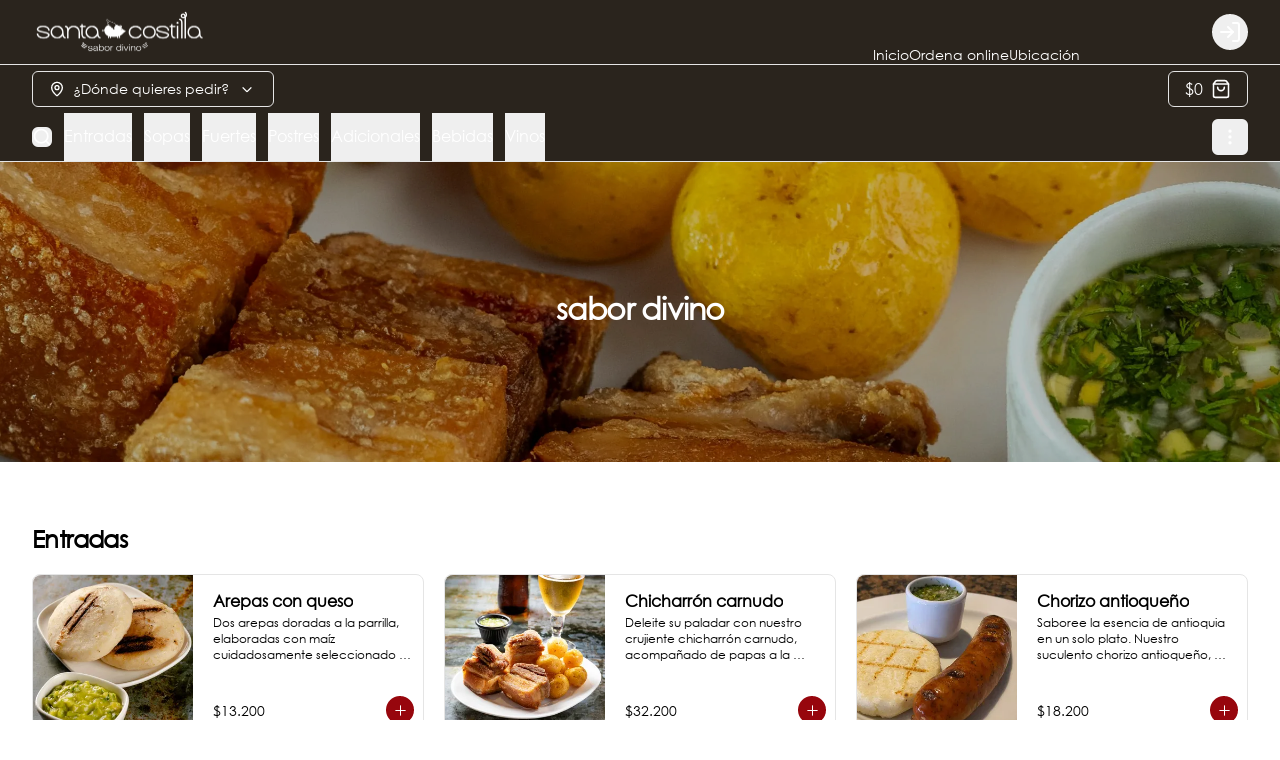

--- FILE ---
content_type: text/html; charset=utf-8
request_url: https://domicilios.santacostilla.co/pedir
body_size: 59656
content:
<!DOCTYPE html><html lang="es-CO" dir="ltr"><head><meta charSet="utf-8"/><meta name="viewport" content="width=device-width, initial-scale=1, maximum-scale=1, minimum-scale=1"/><meta name="robots" content="index,follow"/><meta name="googlebot" content="index,follow"/><title>Pide - Menú domicilio: compra y disfruta en casa | Santa Costilla</title><link rel="canonical" href="https://domicilios.santacostilla.co/pedir"/><meta name="description" content="Haz tu pedido online y recibe en casa. Ordena OnLine y disfruta de costillas, entradas, sopas, fuertes, postres y bebidas a domicilio."/><meta property="og:title" content="Pide - Menú domicilio: compra y disfruta en casa | Santa Costilla"/><meta property="og:description" content="Haz tu pedido online y recibe en casa. Ordena OnLine y disfruta de costillas, entradas, sopas, fuertes, postres y bebidas a domicilio."/><meta property="og:image" content="https://tofuu.getjusto.com/orioneat-prod/knzTkv4NpNE5X8Y3E-costillas%20divinas.jpg"/><link rel="shortcut icon" href="https://tofuu.getjusto.com/orioneat-prod/9LxmXorjN4ym2Nnw7-favicon.png"/><meta property="og:url" content="https://domicilios.santacostilla.co/pedir"/><meta property="og:type" content="website"/><meta property="og:site_name" content="Menú domicilio: compra y disfruta en casa | Santa Costilla"/><meta property="og:locale" content="es_CO"/><link rel="stylesheet" href="https://webcdn.getjusto.com/assets/root-1AoxcoVA.css"/><link rel="preconnect" href="https://fonts.googleapis.com"/><link rel="preconnect" href="https://fonts.gstatic.com" crossorigin="anonymous"/><link rel="stylesheet" href="https://webcdn.getjusto.com/assets/index-D4WGu668.css"/></head><body class=""><style>
    
        
      @import url('https://tofuu.getjusto.com/orioneat-prod/CenturyGothic.css');
    
        
    body {
      font-family: 'CenturyGothic', sans-serif;
      
    }

    .bodyFont {
      font-family: 'CenturyGothic', sans-serif;
      
    }
    
        
    .appTitle {
      font-family: 'CenturyGothic', sans-serif;
      
    }
    
        
    .appSubtitle {
      font-family: 'CenturyGothic', sans-serif;
      font-size: 35px;
      margin-bottom: 40px;
      font-weight: bold;
      text-align: center;
      
    }
    
      

		:root {
		--navbar: 32.3077 18.3099% 13.9216%;
		--navbar-active: 0 0% 100%;
		--navbar-foreground: 0 0% 100%;

		--footer: 32.3077 18.3099% 13.9216%;
		--footer-foreground: 0 0% 100%;

		--plain: 0 0% 100%;
		--plain-foreground: 0 0% 0%;

		--order-bar: 32.3077 18.3099% 13.9216%;
		--order-bar-foreground: 0 0% 100%;

		--background: 0 0% 100%;
		--foreground: 0 0% 0%;
		--card: 0 0% 100%;
		--card-foreground: 0 0% 0%;
		--popover: 0 0% 100%;
		--popover-foreground: 0 0% 0%;
		--primary: 357.1034 92.3567% 30.7843%;
		--primary-foreground: 0 0% 100%;
		--secondary: 0 0% 96.1%;
		--secondary-foreground: 0 0% 9%;
		--muted: 0 0% 96.1%;
		--muted-foreground: 0 0% 45.1%;
		--accent: 0 0% 96.1%;
		--accent-foreground: 0 0% 9%;
		--destructive: 0 84.2% 60.2%;
		--destructive-foreground: 0 0% 98%;
		--success: 142 76% 36%;
		--success-foreground: 0 0% 98%;
		--warning: 45 93% 47%;
		--warning-foreground: 0 0% 98%;
		--highlight: 40.9231 100% 61.7647%;
		--highlight-foreground: 0 0% 9%;
		--border: 0 0% 89.8%;
		--input: 0 0% 89.8%;
		--ring: 357.1034 92.3567% 30.7843%;
		--chart-1: 12 76% 61%;
		--chart-2: 173 58% 39%;
		--chart-3: 197 37% 24%;
		--chart-4: 43 74% 66%;
		--chart-5: 27 87% 67%;
		--radius: 0.5rem;
	}
	.dark {
		--background: 0 0% 100%;
		--foreground: 0 0% 0%;
		--card: 0 0% 100%;
		--card-foreground: 0 0% 0%;
		--popover: 0 0% 3.9%;
		--popover-foreground: 0 0% 98%;
		--primary: 0 0% 98%;
		--primary-foreground: 0 0% 9%;
		--secondary: 0 0% 14.9%;
		--secondary-foreground: 0 0% 98%;
		--muted: 0 0% 14.9%;
		--muted-foreground: 0 0% 63.9%;
		--accent: 0 0% 14.9%;
		--accent-foreground: 0 0% 98%;
		--destructive: 0 62.8% 30.6%;
		--destructive-foreground: 0 0% 98%;
		--success: 142 76% 36%;
		--success-foreground: 0 0% 98%;
		--warning: 45 93% 47%;
		--warning-foreground: 0 0% 98%;
		--highlight: 40.9231 100% 61.7647%;
		--highlight-foreground: 0 0% 9%;
		--border: 0 0% 14.9%;
		--input: 0 0% 14.9%;
		--ring: 0 0% 83.1%;
		--chart-1: 220 70% 50%;
		--chart-2: 160 60% 45%;
		--chart-3: 30 80% 55%;
		--chart-4: 280 65% 60%;
		--chart-5: 340 75% 55%;
	}
		

	/* ajuste hero en mobile */
@media only screen and (max-width: 800px) and (min-width: 100px) {
  ._2s3JiTMn7EkptPGehYJlP6 {
    background-attachment: scroll !important;
  }
}

/* logo a la izquierda */
@media (min-width: 800px){
.mainNavbar img {
    position: absolute;
    top: 5px;
    left: 90px;
    max-height: 110px;
}
.mainNavbar {
    height: 120px;
}
.navbarLinksContainer {
    padding: 0 0 40px;
    top: 45px;
    position: absolute;
    right: 200px;
}
.dHl5YSWffGxhunoxHVjWo {
  top: 20px;
}
._3uQHIh8W-vaTegatV7ybU7 {
    justify-content: flex-start !important;
}

._3FqAWjFlHSfPln4gH8Ox5B {
    width: 220px !important;
    margin-left: 40px !important;
}}

a._29RJklgC4kkTuDEjlOL0vL.navbarLink.appSubtitle {
    font-size: 16px !important;
}

/* margen prod destacado */
._31ZEir13VpgCIuvNd3mjtD {
    margin: 0 5px 30px;
}

/* tamaño título categorias del pedir */
.fahAOBEtcJXL_vQiK4fah {
    font-size: 30px !important;
}

/* color del texto y linea de pagina seleccionada */
.BELM7cMsLwitWOnC5Cfn_ {
    border-bottom: 2px solid #fff !important;
    color: #fff !important;
}


/* centrar texto emp a ordenar en caja blanca */
._2NTJI2RgUSvRMsBAFD3iEm {
    text-align: center;
}

/* colo boton emp a ordenar en caja blanca */
._2qY3AMe0QjtXKHHNtnbMg6 ._1OglEPY-_upwpkdnFUquCU {
    background-color: #97060D !important;
    text-transform: uppercase;
}

/* agrandar logo footer */
._2O-e4SLz7B_qE6-b9ELf53 {
    height: 120px !important;
    margin: 0 auto;
}

.YS7qrRvkADLpJJY6pApQW img {
    transition: .5s;
}

.YS7qrRvkADLpJJY6pApQW:hover img {
    filter: brightness(0.6);
}

.GhPj1rPfrKtRdgK2ABcIp:nth-child(3) {
display: none;
}
	</style><div data-vaul-drawer-wrapper=""><div class="flex bg-background min-h-screen w-full flex-col text-sm"><header id="header" class="headerContainer z-10 border-b bg-navbar text-navbar-foreground"><div class="max-w-7xl w-full mx-auto px-4 sm:px-6 lg:px-8 flex items-center gap-4 h-16"><nav class="hidden font-medium md:flex flex-row items-center gap-5 text-sm flex-1"><a class="flex-shrink-0 navbarLogoLink" data-discover="true" href="/"><img src="https://tofuu.getjusto.com/orioneat-local/resized2/GrYNrHM9pEe6Pvv2L-x-300.webp" srcSet="https://tofuu.getjusto.com/orioneat-local/resized2/wxPGsskEW5p4CfLpW-x-100.webp 100w, https://tofuu.getjusto.com/orioneat-local/resized2/GrYNrHM9pEe6Pvv2L-x-300.webp 300w, https://tofuu.getjusto.com/orioneat-local/resized2/qLCuJZeWYZd24E6s8-x-800.webp 800w, https://tofuu.getjusto.com/orioneat-local/resized2/a3rM6HmpC9re3Z5Nk-x-1400.webp 1400w, https://tofuu.getjusto.com/orioneat-local/resized2/Mreo45FAuxAN3DvQt-x-2400.webp 2400w" alt="Logo de Santa Costilla" class="h-12 navbarLogoImage"/></a><div class="navbarLinksContainer flex flex-row items-center gap-5 lg:gap-6"><a class="navbarLink transition-colors" data-discover="true" href="/">Inicio</a><a class="navbarLink transition-colors text-navbar-active" data-discover="true" href="/pedir">Ordena online</a><a class="navbarLink transition-colors" data-discover="true" href="/local">Ubicación</a></div></nav><button class="inline-flex items-center justify-center whitespace-nowrap rounded-md text-sm transition-colors focus-visible:outline-none focus-visible:ring-1 focus-visible:ring-ring disabled:pointer-events-none disabled:opacity-50 border border-input bg-transparent shadow-sm hover:bg-unsafe-black/5 h-9 w-9 shrink-0 md:hidden" type="button" id="radix-:R14ib5:" aria-haspopup="menu" aria-expanded="false" data-state="closed"><svg xmlns="http://www.w3.org/2000/svg" width="24" height="24" viewBox="0 0 24 24" fill="none" stroke="currentColor" stroke-width="2" stroke-linecap="round" stroke-linejoin="round" class="lucide lucide-menu h-5 w-5" aria-hidden="true"><path d="M4 5h16"></path><path d="M4 12h16"></path><path d="M4 19h16"></path></svg><span class="sr-only">Abrir menu de navegación</span></button><div class="flex-1 flex justify-center md:hidden"><a class="navbarLogoLink" data-discover="true" href="/"><img src="https://tofuu.getjusto.com/orioneat-local/resized2/GrYNrHM9pEe6Pvv2L-x-300.webp" srcSet="https://tofuu.getjusto.com/orioneat-local/resized2/wxPGsskEW5p4CfLpW-x-100.webp 100w, https://tofuu.getjusto.com/orioneat-local/resized2/GrYNrHM9pEe6Pvv2L-x-300.webp 300w, https://tofuu.getjusto.com/orioneat-local/resized2/qLCuJZeWYZd24E6s8-x-800.webp 800w, https://tofuu.getjusto.com/orioneat-local/resized2/a3rM6HmpC9re3Z5Nk-x-1400.webp 1400w, https://tofuu.getjusto.com/orioneat-local/resized2/Mreo45FAuxAN3DvQt-x-2400.webp 2400w" alt="Logo de Santa Costilla" class="h-12 navbarLogoImage"/></a></div><div class="flex items-center gap-4 md:ml-auto md:gap-2 lg:gap-4"><button class="inline-flex items-center justify-center whitespace-nowrap text-sm transition-colors focus-visible:outline-none focus-visible:ring-1 focus-visible:ring-ring disabled:pointer-events-none disabled:opacity-50 bg-secondary text-secondary-foreground shadow-sm hover:bg-secondary/80 h-9 w-9 rounded-full"></button></div></div></header><main class="flex flex-1 flex-col"><div><!--$--><div><div class="sticky z-10 orderStickyHeader" style="top:0"><div id="orderBar" class="dark:bg-muted dark:text-plain-foreground bg-order-bar text-order-bar-foreground py-1.5"><div class="max-w-7xl w-full mx-auto px-4 sm:px-6 lg:px-8 flex items-center"><div class="flex-1 space-x-4 md:justify-normal flex overflow-hidden"><button class="inline-flex items-center justify-center whitespace-nowrap rounded-md text-sm transition-colors focus-visible:outline-none focus-visible:ring-1 focus-visible:ring-ring disabled:pointer-events-none disabled:opacity-50 border border-input bg-transparent shadow-sm hover:bg-unsafe-black/5 h-9 px-4 py-2 max-w-[60dvw]"><div class="flex justify-between items-center space-x-2 w-full"><div class="animate-pulse bg-muted-foreground/10 w-[150px] h-[14px] rounded-full"></div><svg width="15" height="15" viewBox="0 0 15 15" fill="none" xmlns="http://www.w3.org/2000/svg" class="h-5 w-5"><path d="M4.18179 6.18181C4.35753 6.00608 4.64245 6.00608 4.81819 6.18181L7.49999 8.86362L10.1818 6.18181C10.3575 6.00608 10.6424 6.00608 10.8182 6.18181C10.9939 6.35755 10.9939 6.64247 10.8182 6.81821L7.81819 9.81821C7.73379 9.9026 7.61934 9.95001 7.49999 9.95001C7.38064 9.95001 7.26618 9.9026 7.18179 9.81821L4.18179 6.81821C4.00605 6.64247 4.00605 6.35755 4.18179 6.18181Z" fill="currentColor" fill-rule="evenodd" clip-rule="evenodd"></path></svg></div></button></div><button class="justify-center whitespace-nowrap rounded-md transition-colors focus-visible:outline-none focus-visible:ring-1 focus-visible:ring-ring disabled:pointer-events-none disabled:opacity-50 border border-input bg-transparent shadow-sm hover:bg-unsafe-black/5 h-9 px-4 py-2 hidden md:flex text-base items-center space-x-2"><div><div class="animate-pulse rounded-md w-[50px] h-[18px] bg-primary-foreground/60"></div></div><svg xmlns="http://www.w3.org/2000/svg" width="24" height="24" viewBox="0 0 24 24" fill="none" stroke="currentColor" stroke-width="2" stroke-linecap="round" stroke-linejoin="round" class="lucide lucide-shopping-bag w-5" aria-hidden="true"><path d="M16 10a4 4 0 0 1-8 0"></path><path d="M3.103 6.034h17.794"></path><path d="M3.4 5.467a2 2 0 0 0-.4 1.2V20a2 2 0 0 0 2 2h14a2 2 0 0 0 2-2V6.667a2 2 0 0 0-.4-1.2l-2-2.667A2 2 0 0 0 17 2H7a2 2 0 0 0-1.6.8z"></path></svg></button></div></div><div id="orderNavigationBar" class="orderNavigationBar bg-navbar text-navbar-foreground border-b truncate max-w-full"><div class="max-w-7xl w-full mx-auto px-4 sm:px-6 lg:px-8"><div class="orderNavigationBarInner flex items-center space-x-3"><button class="inline-flex items-center justify-center whitespace-nowrap rounded-md text-sm transition-colors focus-visible:outline-none focus-visible:ring-1 focus-visible:ring-ring disabled:pointer-events-none disabled:opacity-50 hover-hover:hover:opacity-50 cursor-pointer active:opacity-50" aria-label="Buscar" type="button"><svg xmlns="http://www.w3.org/2000/svg" width="24" height="24" viewBox="0 0 24 24" fill="none" stroke="currentColor" stroke-width="2" stroke-linecap="round" stroke-linejoin="round" class="lucide lucide-search h-5 w-5" aria-hidden="true"><path d="m21 21-4.34-4.34"></path><circle cx="11" cy="11" r="8"></circle></svg></button><div class="flex space-x-3 flex-1 overflow-auto text-base"><button class="justify-center whitespace-nowrap transition-colors focus-visible:outline-none focus-visible:ring-1 focus-visible:ring-ring disabled:pointer-events-none disabled:opacity-50 hover-hover:hover:opacity-50 cursor-pointer active:opacity-50 orderNavigationBarCategory border-b-2 rounded-none text-base h-12 flex items-center border-transparent" id="cat-button-Gb8WzJKnshRM9CYbj">Entradas</button><button class="justify-center whitespace-nowrap transition-colors focus-visible:outline-none focus-visible:ring-1 focus-visible:ring-ring disabled:pointer-events-none disabled:opacity-50 hover-hover:hover:opacity-50 cursor-pointer active:opacity-50 orderNavigationBarCategory border-b-2 rounded-none text-base h-12 flex items-center border-transparent" id="cat-button-T8YpyuNrHLNmp5EbN">Sopas</button><button class="justify-center whitespace-nowrap transition-colors focus-visible:outline-none focus-visible:ring-1 focus-visible:ring-ring disabled:pointer-events-none disabled:opacity-50 hover-hover:hover:opacity-50 cursor-pointer active:opacity-50 orderNavigationBarCategory border-b-2 rounded-none text-base h-12 flex items-center border-transparent" id="cat-button-hh4jA29hbL5rfEHyy">Fuertes</button><button class="justify-center whitespace-nowrap transition-colors focus-visible:outline-none focus-visible:ring-1 focus-visible:ring-ring disabled:pointer-events-none disabled:opacity-50 hover-hover:hover:opacity-50 cursor-pointer active:opacity-50 orderNavigationBarCategory border-b-2 rounded-none text-base h-12 flex items-center border-transparent" id="cat-button-euFmduZPjWtquoTx4">Postres</button><button class="justify-center whitespace-nowrap transition-colors focus-visible:outline-none focus-visible:ring-1 focus-visible:ring-ring disabled:pointer-events-none disabled:opacity-50 hover-hover:hover:opacity-50 cursor-pointer active:opacity-50 orderNavigationBarCategory border-b-2 rounded-none text-base h-12 flex items-center border-transparent" id="cat-button-hJPtkNnBkrTx36z4E">Adicionales</button><button class="justify-center whitespace-nowrap transition-colors focus-visible:outline-none focus-visible:ring-1 focus-visible:ring-ring disabled:pointer-events-none disabled:opacity-50 hover-hover:hover:opacity-50 cursor-pointer active:opacity-50 orderNavigationBarCategory border-b-2 rounded-none text-base h-12 flex items-center border-transparent" id="cat-button-JG5DgCaQAydtuGQvB">Bebidas</button><button class="justify-center whitespace-nowrap transition-colors focus-visible:outline-none focus-visible:ring-1 focus-visible:ring-ring disabled:pointer-events-none disabled:opacity-50 hover-hover:hover:opacity-50 cursor-pointer active:opacity-50 orderNavigationBarCategory border-b-2 rounded-none text-base h-12 flex items-center border-transparent" id="cat-button-cuJzQrYLXPswPw3g7">Vinos</button></div><button class="inline-flex items-center justify-center whitespace-nowrap rounded-md text-sm transition-colors focus-visible:outline-none focus-visible:ring-1 focus-visible:ring-ring disabled:pointer-events-none disabled:opacity-50 hover-hover:hover:opacity-50 cursor-pointer active:opacity-50 h-9 w-9" aria-label="Ver categorías"><svg xmlns="http://www.w3.org/2000/svg" width="24" height="24" viewBox="0 0 24 24" fill="none" stroke="currentColor" stroke-width="2" stroke-linecap="round" stroke-linejoin="round" class="lucide lucide-ellipsis-vertical w-5 h-5" aria-hidden="true"><circle cx="12" cy="12" r="1"></circle><circle cx="12" cy="5" r="1"></circle><circle cx="12" cy="19" r="1"></circle></svg></button></div></div></div></div><!--$--><div class="ct-hero"><div style="background-image:linear-gradient(rgba(0, 0, 0, 0.25), rgba(0, 0, 0, 0.25)), url(https://tofuu.getjusto.com/orioneat-local/resized2/kRQegLNPTzxgkpM4d-1400-x.webp);background-size:cover;background-position:center;background-repeat:no-repeat;height:300px;background-attachment:fixed;text-align:center;display:flex;align-items:center" class="webv3_heroContainer"><div class="max-w-7xl w-full mx-auto px-4 sm:px-6 lg:px-8"><h2 class="scroll-m-20 pb-2 text-3xl font-bold tracking-tight first:mt-0 appTitle" style="color:#ffffff">sabor divino</h2></div></div></div><!--/$--><div class="max-w-7xl w-full mx-auto px-4 sm:px-6 lg:px-8"><div class="space-y-5 py-5"><div class=""><div class="col-span-3 flex justify-center my-5 "><div class="w-full md:w-[66.66%]"></div></div><div class="space-y-8 orderProductsContainer"><div id="cat-Gb8WzJKnshRM9CYbj" class="space-y-5 categoryContainer"><h3 class="scroll-m-20 text-2xl font-bold tracking-tight categoryTitle appTitle">Entradas</h3><div class="grid gap-5 grid-cols-1 sm:grid-cols-1 md:grid-cols-2 lg:grid-cols-3"><div class="relative product-card"><a class="rounded-lg flex border bg-card text-card-foreground justify-between h-40 items-stretch flex-row" data-discover="true" href="/pedir/5AZsr2T3m3MmRk3Sn/arepas-con-queso"><div class="relative w-[40%] sm:w-40"><img src="https://tofuu.getjusto.com/orioneat-local/resized2/zxsqfLdqe4vQqyYAz-300-x.webp" alt="Arepas con queso" title="Arepas con queso" loading="lazy" class="absolute inset-0 w-full h-full object-cover antialiased rounded-l-lg"/></div><div class="flex flex-col justify-between h-40 w-[60%] sm:w-56 p-3.5 pr-3"><div class="overflow-hidden text-ellipsis break-words"><div class="font-semibold text-base flex flex-row items-center cursor-pointer"><span class="line-clamp-2 orderProductName"> <!-- -->Arepas con queso</span><span class="ml-1 flex-none"></span></div><p class="mt-0.5 text-xs text-ellipsis dark:text-neutral-300 whitespace-pre-wrap line-clamp-3">Dos arepas doradas a la parrilla, elaboradas con maíz cuidadosamente seleccionado y asadas a la perfección sobre fuego vivo, te transportarán al corazón de nuestra tradición culinaria que se complementa a la perfección con nuestro guacamole cremoso.
*Fotos de referencia</p></div><div class="flex gap-x-2 text-sm flex-row"><div>$13.200</div></div></div></a><div class="animate-pulse bg-primary absolute bottom-2.5 right-2.5 h-7 w-7 rounded-full"></div></div><div class="relative product-card"><a class="rounded-lg flex border bg-card text-card-foreground justify-between h-40 items-stretch flex-row" data-discover="true" href="/pedir/HtmvWKxJ6kgDX6E3z/chicharron-carnudo"><div class="relative w-[40%] sm:w-40"><img src="https://tofuu.getjusto.com/orioneat-local/resized2/hS4DoRqBNfqFCQuar-300-x.webp" alt="Chicharrón carnudo" title="Chicharrón carnudo" loading="lazy" class="absolute inset-0 w-full h-full object-cover antialiased rounded-l-lg"/></div><div class="flex flex-col justify-between h-40 w-[60%] sm:w-56 p-3.5 pr-3"><div class="overflow-hidden text-ellipsis break-words"><div class="font-semibold text-base flex flex-row items-center cursor-pointer"><span class="line-clamp-2 orderProductName"> <!-- -->Chicharrón carnudo</span><span class="ml-1 flex-none"></span></div><p class="mt-0.5 text-xs text-ellipsis dark:text-neutral-300 whitespace-pre-wrap line-clamp-3">Deleite su paladar con nuestro crujiente chicharrón carnudo, acompañado de papas a la francesa, criolla o yuca. Una explosión de texturas y sabores que exaltarán sus sentidos.
*Fotos de referencia</p></div><div class="flex gap-x-2 text-sm flex-row"><div>$32.200</div></div></div></a><div class="animate-pulse bg-primary absolute bottom-2.5 right-2.5 h-7 w-7 rounded-full"></div></div><div class="relative product-card"><a class="rounded-lg flex border bg-card text-card-foreground justify-between h-40 items-stretch flex-row" data-discover="true" href="/pedir/3YZWbJXjAHkrjCC5Q/chorizo-antioqueno"><div class="relative w-[40%] sm:w-40"><img src="https://tofuu.getjusto.com/orioneat-local/resized2/bMpxk45cw8o5qkqCS-300-x.webp" alt="Chorizo antioqueño" title="Chorizo antioqueño" loading="lazy" class="absolute inset-0 w-full h-full object-cover antialiased rounded-l-lg"/></div><div class="flex flex-col justify-between h-40 w-[60%] sm:w-56 p-3.5 pr-3"><div class="overflow-hidden text-ellipsis break-words"><div class="font-semibold text-base flex flex-row items-center cursor-pointer"><span class="line-clamp-2 orderProductName"> <!-- -->Chorizo antioqueño</span><span class="ml-1 flex-none"></span></div><p class="mt-0.5 text-xs text-ellipsis dark:text-neutral-300 whitespace-pre-wrap line-clamp-3">Saboree la esencia de antioquia en un solo plato. Nuestro suculento chorizo antioqueño, asado a la parrilla a la perfección, se acompaña de una arepa artesanal y un ají casero que deleitará su paladar.
*Fotos de referencia</p></div><div class="flex gap-x-2 text-sm flex-row"><div>$18.200</div></div></div></a><div class="animate-pulse bg-primary absolute bottom-2.5 right-2.5 h-7 w-7 rounded-full"></div></div><div class="relative product-card"><a class="rounded-lg flex border bg-card text-card-foreground justify-between h-40 items-stretch flex-row" data-discover="true" href="/pedir/9BFR2CFCtoyc4QvLv/divinas-croquetas"><div class="relative w-[40%] sm:w-40"><img src="https://tofuu.getjusto.com/orioneat-local/resized2/TRtgzjKfejeNuf2vK-300-x.webp" alt="Divinas croquetas" title="Divinas croquetas" loading="lazy" class="absolute inset-0 w-full h-full object-cover antialiased rounded-l-lg"/></div><div class="flex flex-col justify-between h-40 w-[60%] sm:w-56 p-3.5 pr-3"><div class="overflow-hidden text-ellipsis break-words"><div class="font-semibold text-base flex flex-row items-center cursor-pointer"><span class="line-clamp-2 orderProductName"> <!-- -->Divinas croquetas</span><span class="ml-1 flex-none"></span></div><p class="mt-0.5 text-xs text-ellipsis dark:text-neutral-300 whitespace-pre-wrap line-clamp-3">Costillitas envueltas en una crujiente tempura, acariciadas por el cremoso queso holandés y coronadas con un toque de miel mostaza. Un maridaje perfecto de texturas y sabores que conquistarán tu paladar desde el primer bocado.
*Fotos de referencia</p></div><div class="flex gap-x-2 text-sm flex-row"><div>$24.200</div></div></div></a><div class="animate-pulse bg-primary absolute bottom-2.5 right-2.5 h-7 w-7 rounded-full"></div></div><div class="relative product-card"><a class="rounded-lg flex border bg-card text-card-foreground justify-between h-40 items-stretch flex-row" data-discover="true" href="/pedir/nr67meRxNtQnFYkHA/empanadas-santa-costilla"><div class="relative w-[40%] sm:w-40"><img src="https://tofuu.getjusto.com/orioneat-local/resized2/sxa5x2uresWoYcQao-300-x.webp" alt="Empanadas santa costilla" title="Empanadas santa costilla" loading="lazy" class="absolute inset-0 w-full h-full object-cover antialiased rounded-l-lg"/></div><div class="flex flex-col justify-between h-40 w-[60%] sm:w-56 p-3.5 pr-3"><div class="overflow-hidden text-ellipsis break-words"><div class="font-semibold text-base flex flex-row items-center cursor-pointer"><span class="line-clamp-2 orderProductName"> <!-- -->Empanadas santa costilla</span><span class="ml-1 flex-none"></span></div><p class="mt-0.5 text-xs text-ellipsis dark:text-neutral-300 whitespace-pre-wrap line-clamp-3">Disfrute de un viaje culinario a través de cuatro empanadas, una obra maestra del sabor, elaboradas con el toque, maestría y el cariño de doña Tulia.
*Fotos de referencia</p></div><div class="flex gap-x-2 text-sm flex-row"><div>$18.200</div></div></div></a><div class="animate-pulse bg-primary absolute bottom-2.5 right-2.5 h-7 w-7 rounded-full"></div></div><div class="relative product-card"><a class="rounded-lg flex border bg-card text-card-foreground justify-between h-40 items-stretch flex-row" data-discover="true" href="/pedir/s6YLZkmXk7HR9SK2b/morcillas-con-arepa"><div class="relative w-[40%] sm:w-40"><img src="https://tofuu.getjusto.com/orioneat-local/resized2/EPhqGhgyQyc8x5Hyj-300-x.webp" alt="Morcillas con arepa" title="Morcillas con arepa" loading="lazy" class="absolute inset-0 w-full h-full object-cover antialiased rounded-l-lg"/></div><div class="flex flex-col justify-between h-40 w-[60%] sm:w-56 p-3.5 pr-3"><div class="overflow-hidden text-ellipsis break-words"><div class="font-semibold text-base flex flex-row items-center cursor-pointer"><span class="line-clamp-2 orderProductName"> <!-- -->Morcillas con arepa</span><span class="ml-1 flex-none"></span></div><p class="mt-0.5 text-xs text-ellipsis dark:text-neutral-300 whitespace-pre-wrap line-clamp-3">Deleite su paladar con dos suculentas morcillas asadas a la parrilla, cocinadas a fuego lento hasta alcanzar una textura perfecta: suave por dentro y ligeramente crujiente por fuera. Cada bocado lo transportará a un viaje de sabores auténticos acompañado por una arepa y la magia de nuestro ají casero.
*Fotos de referencia</p></div><div class="flex gap-x-2 text-sm flex-row"><div>$18.900</div></div></div></a><div class="animate-pulse bg-primary absolute bottom-2.5 right-2.5 h-7 w-7 rounded-full"></div></div><div class="relative product-card"><a class="rounded-lg flex border bg-card text-card-foreground justify-between h-40 items-stretch flex-row" data-discover="true" href="/pedir/bzFLEQHoGq9KhQ34e/yucas-con-guacamole"><div class="relative w-[40%] sm:w-40"><img src="https://tofuu.getjusto.com/orioneat-local/resized2/gLKbsuAXDAX3YuzxR-300-x.webp" alt="Yucas con guacamole" title="Yucas con guacamole" loading="lazy" class="absolute inset-0 w-full h-full object-cover antialiased rounded-l-lg"/></div><div class="flex flex-col justify-between h-40 w-[60%] sm:w-56 p-3.5 pr-3"><div class="overflow-hidden text-ellipsis break-words"><div class="font-semibold text-base flex flex-row items-center cursor-pointer"><span class="line-clamp-2 orderProductName"> <!-- -->Yucas con guacamole</span><span class="ml-1 flex-none"></span></div><p class="mt-0.5 text-xs text-ellipsis dark:text-neutral-300 whitespace-pre-wrap line-clamp-3">Un maridaje perfecto entre la textura crujiente de la yuca y la suavidad del aguacate, realzado por un toque de frescura y especias. Un aperitivo irresistible para comenzar su experiencia divina.
*Fotos de referencia</p></div><div class="flex gap-x-2 text-sm flex-row"><div>$13.200</div></div></div></a><div class="animate-pulse bg-primary absolute bottom-2.5 right-2.5 h-7 w-7 rounded-full"></div></div></div></div><div id="cat-T8YpyuNrHLNmp5EbN" class="space-y-5 categoryContainer"><h3 class="scroll-m-20 text-2xl font-bold tracking-tight categoryTitle appTitle">Sopas</h3><div class="grid gap-5 grid-cols-1 sm:grid-cols-1 md:grid-cols-2 lg:grid-cols-3"><div class="relative product-card"><a class="rounded-lg flex border bg-card text-card-foreground justify-between h-40 items-stretch flex-row" data-discover="true" href="/pedir/EQAsRtHE8k8Mdcpv9/sopa-de-la-casa"><div class="relative w-[40%] sm:w-40"><img src="https://tofuu.getjusto.com/orioneat-local/resized2/fMPD7YhXK2R3B3zrG-300-x.webp" alt="Sopa de la casa" title="Sopa de la casa" loading="lazy" class="absolute inset-0 w-full h-full object-cover antialiased rounded-l-lg"/></div><div class="flex flex-col justify-between h-40 w-[60%] sm:w-56 p-3.5 pr-3"><div class="overflow-hidden text-ellipsis break-words"><div class="font-semibold text-base flex flex-row items-center cursor-pointer"><span class="line-clamp-2 orderProductName"> <!-- -->Sopa de la casa</span><span class="ml-1 flex-none"></span></div><p class="mt-0.5 text-xs text-ellipsis dark:text-neutral-300 whitespace-pre-wrap line-clamp-3">Nuestra sopa de la casa con trozos tiernos de lomo, lentejas y papa. Es tan rica que conquistará su paladar.
*Fotos de referencia</p></div><div class="flex gap-x-2 text-sm flex-row"><div>$18.900</div></div></div></a><div class="animate-pulse bg-primary absolute bottom-2.5 right-2.5 h-7 w-7 rounded-full"></div></div><div class="relative product-card"><a class="rounded-lg flex border bg-card text-card-foreground justify-between h-40 items-stretch flex-row" data-discover="true" href="/pedir/64S4jj7kxzaddYWzC/sopa-de-tomate"><div class="relative w-[40%] sm:w-40"><img src="https://tofuu.getjusto.com/orioneat-local/resized2/w3FAvfY5XFkqbNRG9-300-x.webp" alt="Sopa de tomate" title="Sopa de tomate" loading="lazy" class="absolute inset-0 w-full h-full object-cover antialiased rounded-l-lg"/></div><div class="flex flex-col justify-between h-40 w-[60%] sm:w-56 p-3.5 pr-3"><div class="overflow-hidden text-ellipsis break-words"><div class="font-semibold text-base flex flex-row items-center cursor-pointer"><span class="line-clamp-2 orderProductName"> <!-- -->Sopa de tomate</span><span class="ml-1 flex-none"></span></div><p class="mt-0.5 text-xs text-ellipsis dark:text-neutral-300 whitespace-pre-wrap line-clamp-3">Deliciosa sopa de tomates asados, acompañados de cilantro, aguacate, crocantes totopos de maíz y sour cream.
*Fotos de referencia</p></div><div class="flex gap-x-2 text-sm flex-row"><div>$18.900</div></div></div></a><div class="animate-pulse bg-primary absolute bottom-2.5 right-2.5 h-7 w-7 rounded-full"></div></div></div></div><div id="cat-hh4jA29hbL5rfEHyy" class="space-y-5 categoryContainer"><h3 class="scroll-m-20 text-2xl font-bold tracking-tight categoryTitle appTitle">Fuertes</h3><div class="grid gap-5 grid-cols-1 sm:grid-cols-1 md:grid-cols-2 lg:grid-cols-3"><div class="relative product-card"><a class="rounded-lg flex border bg-card text-card-foreground justify-between h-40 items-stretch flex-row" data-discover="true" href="/pedir/hp4avBF8XxLSASjkj/bondiola-a-la-parrilla"><div class="relative w-[40%] sm:w-40"><img src="https://tofuu.getjusto.com/orioneat-local/resized2/4MZFr7ydBWtKK6aLZ-300-x.webp" alt="Bondiola a la parrilla" title="Bondiola a la parrilla" loading="lazy" class="absolute inset-0 w-full h-full object-cover antialiased rounded-l-lg"/></div><div class="flex flex-col justify-between h-40 w-[60%] sm:w-56 p-3.5 pr-3"><div class="overflow-hidden text-ellipsis break-words"><div class="font-semibold text-base flex flex-row items-center cursor-pointer"><span class="line-clamp-2 orderProductName"> <!-- -->Bondiola a la parrilla</span><span class="ml-1 flex-none"></span></div><p class="mt-0.5 text-xs text-ellipsis dark:text-neutral-300 whitespace-pre-wrap line-clamp-3">Deléitese con la exquisitez de nuestra bondiola a la parrilla, un corte de lomo de cerdo seleccionado por su ternura incomparable y marmoleo interno, garantía de un sabor excepcional.
*Fotos de referencia</p></div><div class="flex gap-x-2 text-sm flex-row"><div>$46.500</div></div></div></a><div class="animate-pulse bg-primary absolute bottom-2.5 right-2.5 h-7 w-7 rounded-full"></div></div><div class="relative product-card"><a class="rounded-lg flex border bg-card text-card-foreground justify-between h-40 items-stretch flex-row" data-discover="true" href="/pedir/wZKSb9o9vSzNH724W/costillas-divinas"><div class="relative w-[40%] sm:w-40"><img src="https://tofuu.getjusto.com/orioneat-local/resized2/cC5b85sELzAuKzD6x-300-x.webp" alt="Costillas divinas" title="Costillas divinas" loading="lazy" class="absolute inset-0 w-full h-full object-cover antialiased rounded-l-lg"/></div><div class="flex flex-col justify-between h-40 w-[60%] sm:w-56 p-3.5 pr-3"><div class="overflow-hidden text-ellipsis break-words"><div class="font-semibold text-base flex flex-row items-center cursor-pointer"><span class="line-clamp-2 orderProductName"> <!-- -->Costillas divinas</span><span class="ml-1 flex-none"></span></div><p class="mt-0.5 text-xs text-ellipsis dark:text-neutral-300 whitespace-pre-wrap line-clamp-3">Las costillas más famosas de colombia, permanecen 12 horas en cocción lenta dentro de una cámara de humo artesanal marcadas en la parrilla y bañadas en 1 de nuestras 3 salsas bbq de la casa:

- BBQ tradicional
- BBQ piña ahumada, miel y chile
- BBQ chile rojo ahumado
*Fotos de referencia</p></div><div class="flex gap-x-2 text-sm flex-row"><div>$74.900</div></div></div></a><div class="animate-pulse bg-primary absolute bottom-2.5 right-2.5 h-7 w-7 rounded-full"></div></div><div class="relative product-card"><a class="rounded-lg flex border bg-card text-card-foreground justify-between h-40 items-stretch flex-row" data-discover="true" href="/pedir/qGDYYADCwhQdPpD3a/pechuga-de-pollo"><div class="relative w-[40%] sm:w-40"><img src="https://tofuu.getjusto.com/orioneat-local/resized2/j7HEhBWZQWsLXhxcy-300-x.webp" alt="Pechuga de pollo" title="Pechuga de pollo" loading="lazy" class="absolute inset-0 w-full h-full object-cover antialiased rounded-l-lg"/></div><div class="flex flex-col justify-between h-40 w-[60%] sm:w-56 p-3.5 pr-3"><div class="overflow-hidden text-ellipsis break-words"><div class="font-semibold text-base flex flex-row items-center cursor-pointer"><span class="line-clamp-2 orderProductName"> <!-- -->Pechuga de pollo</span><span class="ml-1 flex-none"></span></div><p class="mt-0.5 text-xs text-ellipsis dark:text-neutral-300 whitespace-pre-wrap line-clamp-3">Nuestras pechugas de pollo, seleccionadas con esmero, se elevan a un nuevo nivel de exquisitez bajo el arte de la parrilla. Doradas a la perfección, pídela con alguna de nuestras salsas (BBQ o miel mostaza).
*Fotos de referencia</p></div><div class="flex gap-x-2 text-sm flex-row"><div>$43.900</div></div></div></a><div class="animate-pulse bg-primary absolute bottom-2.5 right-2.5 h-7 w-7 rounded-full"></div></div><div class="relative product-card"><a class="rounded-lg flex border bg-card text-card-foreground justify-between h-40 items-stretch flex-row" data-discover="true" href="/pedir/JaksZ8djadZThyL69/salmon-a-la-plancha"><div class="relative w-[40%] sm:w-40"><img src="https://tofuu.getjusto.com/orioneat-local/resized2/esnbLy9C6EEoT3mxq-300-x.webp" alt="Salmón a la plancha" title="Salmón a la plancha" loading="lazy" class="absolute inset-0 w-full h-full object-cover antialiased rounded-l-lg"/></div><div class="flex flex-col justify-between h-40 w-[60%] sm:w-56 p-3.5 pr-3"><div class="overflow-hidden text-ellipsis break-words"><div class="font-semibold text-base flex flex-row items-center cursor-pointer"><span class="line-clamp-2 orderProductName"> <!-- -->Salmón a la plancha</span><span class="ml-1 flex-none"></span></div><p class="mt-0.5 text-xs text-ellipsis dark:text-neutral-300 whitespace-pre-wrap line-clamp-3">Un viaje de sabores te espera con nuestro salmón sellado, cocinado a la perfección para conservar su jugosidad y textura. Elige una salsa entre bbq o reducción de maracuyá.
*Fotos de referencia</p></div><div class="flex gap-x-2 text-sm flex-row"><div>$73.900</div></div></div></a><div class="animate-pulse bg-primary absolute bottom-2.5 right-2.5 h-7 w-7 rounded-full"></div></div></div></div><div id="cat-euFmduZPjWtquoTx4" class="space-y-5 categoryContainer"><h3 class="scroll-m-20 text-2xl font-bold tracking-tight categoryTitle appTitle">Postres</h3><div class="grid gap-5 grid-cols-1 sm:grid-cols-1 md:grid-cols-2 lg:grid-cols-3"><div class="relative product-card"><a class="rounded-lg flex border bg-card text-card-foreground justify-between h-40 items-stretch flex-row" data-discover="true" href="/pedir/NPTHeungBqGDNn4ay/cheesecake-de-limon"><div class="relative w-[40%] sm:w-40"><img src="https://tofuu.getjusto.com/orioneat-local/resized2/CBmjXpGGeDKb3nfX2-300-x.webp" alt="Cheesecake de limón" title="Cheesecake de limón" loading="lazy" class="absolute inset-0 w-full h-full object-cover antialiased rounded-l-lg"/></div><div class="flex flex-col justify-between h-40 w-[60%] sm:w-56 p-3.5 pr-3"><div class="overflow-hidden text-ellipsis break-words"><div class="font-semibold text-base flex flex-row items-center cursor-pointer"><span class="line-clamp-2 orderProductName"> <!-- -->Cheesecake de limón</span><span class="ml-1 flex-none"></span></div><p class="mt-0.5 text-xs text-ellipsis dark:text-neutral-300 whitespace-pre-wrap line-clamp-3">Una base crujiente de galletas de vainilla sostiene una crema suave y aterciopelada, elaborada con queso crema de la más alta calidad y jugo de limón fresco.
*Fotos de referencia</p></div><div class="flex gap-x-2 text-sm flex-row"><div>$12.800</div></div></div></a><div class="animate-pulse bg-primary absolute bottom-2.5 right-2.5 h-7 w-7 rounded-full"></div></div><div class="relative product-card"><a class="rounded-lg flex border bg-card text-card-foreground justify-between h-40 items-stretch flex-row" data-discover="true" href="/pedir/YK2rCPCSMt56Lcjqa/cheesecake-de-maracuya"><div class="relative w-[40%] sm:w-40"><img src="https://tofuu.getjusto.com/orioneat-local/resized2/tfnW6QQXW8Fb3sokq-300-x.webp" alt="Cheesecake de maracuyá" title="Cheesecake de maracuyá" loading="lazy" class="absolute inset-0 w-full h-full object-cover antialiased rounded-l-lg"/></div><div class="flex flex-col justify-between h-40 w-[60%] sm:w-56 p-3.5 pr-3"><div class="overflow-hidden text-ellipsis break-words"><div class="font-semibold text-base flex flex-row items-center cursor-pointer"><span class="line-clamp-2 orderProductName"> <!-- -->Cheesecake de maracuyá</span><span class="ml-1 flex-none"></span></div><p class="mt-0.5 text-xs text-ellipsis dark:text-neutral-300 whitespace-pre-wrap line-clamp-3">Deleite su paladar con nuestro cheesecake de maracuyá, una exquisita creación que combina la acidez de la maracuyá con la cremosidad del queso crema, todo sobre una base crujiente de galletas oreo.
*Fotos de referencia</p></div><div class="flex gap-x-2 text-sm flex-row"><div>$12.800</div></div></div></a><div class="animate-pulse bg-primary absolute bottom-2.5 right-2.5 h-7 w-7 rounded-full"></div></div><div class="relative product-card"><a class="rounded-lg flex border bg-card text-card-foreground justify-between h-40 items-stretch flex-row" data-discover="true" href="/pedir/QEno3d9XcAXjCpc7D/torta-de-almojabana"><div class="relative w-[40%] sm:w-40"><img src="https://tofuu.getjusto.com/orioneat-local/resized2/2vjwFa4m2xQu9GSDZ-300-x.webp" alt="Torta de almojábana" title="Torta de almojábana" loading="lazy" class="absolute inset-0 w-full h-full object-cover antialiased rounded-l-lg"/></div><div class="flex flex-col justify-between h-40 w-[60%] sm:w-56 p-3.5 pr-3"><div class="overflow-hidden text-ellipsis break-words"><div class="font-semibold text-base flex flex-row items-center cursor-pointer"><span class="line-clamp-2 orderProductName"> <!-- -->Torta de almojábana</span><span class="ml-1 flex-none"></span></div><p class="mt-0.5 text-xs text-ellipsis dark:text-neutral-300 whitespace-pre-wrap line-clamp-3">Sabores ancestrales se unen en una sinfonía de aromas irresistibles. Nuestra torta de almojábana, elaborada con la receta tradicional y horneada a la perfección, con queso campesino y bocadillo.
*Fotos de referencia</p></div><div class="flex gap-x-2 text-sm flex-row"><div>$14.500</div></div></div></a><div class="animate-pulse bg-primary absolute bottom-2.5 right-2.5 h-7 w-7 rounded-full"></div></div></div></div><div id="cat-hJPtkNnBkrTx36z4E" class="space-y-5 categoryContainer"><h3 class="scroll-m-20 text-2xl font-bold tracking-tight categoryTitle appTitle">Adicionales</h3><div class="grid gap-5 grid-cols-1 sm:grid-cols-1 md:grid-cols-2 lg:grid-cols-3"><div class="relative product-card"><a class="rounded-lg flex border bg-card text-card-foreground justify-between h-40 items-stretch flex-row" data-discover="true" href="/pedir/tBbsk9rNg33p3ba4z/arroz-con-ajonjoli"><div class="relative w-[40%] sm:w-40"><img src="https://tofuu.getjusto.com/orioneat-local/resized2/fhBHrsHr6GkqWYE8A-300-x.webp" alt="Arroz con ajonjolí" title="Arroz con ajonjolí" loading="lazy" class="absolute inset-0 w-full h-full object-cover antialiased rounded-l-lg"/></div><div class="flex flex-col justify-between h-40 w-[60%] sm:w-56 p-3.5 pr-3"><div class="overflow-hidden text-ellipsis break-words"><div class="font-semibold text-base flex flex-row items-center cursor-pointer"><span class="line-clamp-2 orderProductName"> <!-- -->Arroz con ajonjolí</span><span class="ml-1 flex-none"></span></div><p class="mt-0.5 text-xs text-ellipsis dark:text-neutral-300 whitespace-pre-wrap line-clamp-3">Delicioso arroz con ajonjolí al mejor estilo de santa costilla.
*Fotos de referencia</p></div><div class="flex gap-x-2 text-sm flex-row"><div>$6.400</div></div></div></a><div class="animate-pulse bg-primary absolute bottom-2.5 right-2.5 h-7 w-7 rounded-full"></div></div><div class="relative product-card"><a class="rounded-lg flex border bg-card text-card-foreground justify-between h-40 items-stretch flex-row" data-discover="true" href="/pedir/EKcm488m7tFFXua3L/guacamole-clasico"><div class="relative w-[40%] sm:w-40"><img src="https://tofuu.getjusto.com/orioneat-local/resized2/xsYctMno3x63nPETA-300-x.webp" alt="Guacamole clásico" title="Guacamole clásico" loading="lazy" class="absolute inset-0 w-full h-full object-cover antialiased rounded-l-lg"/></div><div class="flex flex-col justify-between h-40 w-[60%] sm:w-56 p-3.5 pr-3"><div class="overflow-hidden text-ellipsis break-words"><div class="font-semibold text-base flex flex-row items-center cursor-pointer"><span class="line-clamp-2 orderProductName"> <!-- -->Guacamole clásico</span><span class="ml-1 flex-none"></span></div><p class="mt-0.5 text-xs text-ellipsis dark:text-neutral-300 whitespace-pre-wrap line-clamp-3">Nuestro guacamole clásico es elaborado con aguacates de la más alta calidad, cuidadosamente seleccionados por su textura cremosa y sabor intenso.
*Fotos de referencia</p></div><div class="flex gap-x-2 text-sm flex-row"><div>$11.100</div></div></div></a><div class="animate-pulse bg-primary absolute bottom-2.5 right-2.5 h-7 w-7 rounded-full"></div></div><div class="relative product-card"><a class="rounded-lg flex border bg-card text-card-foreground justify-between h-40 items-stretch flex-row" data-discover="true" href="/pedir/R5g2oKfFmpK2hcYc6/papa-al-horno"><div class="relative w-[40%] sm:w-40"><img src="https://tofuu.getjusto.com/orioneat-local/resized2/4h9RCcWMnRKY68bX8-300-x.webp" alt="Papa al horno" title="Papa al horno" loading="lazy" class="absolute inset-0 w-full h-full object-cover antialiased rounded-l-lg"/></div><div class="flex flex-col justify-between h-40 w-[60%] sm:w-56 p-3.5 pr-3"><div class="overflow-hidden text-ellipsis break-words"><div class="font-semibold text-base flex flex-row items-center cursor-pointer"><span class="line-clamp-2 orderProductName"> <!-- -->Papa al horno</span><span class="ml-1 flex-none"></span></div><p class="mt-0.5 text-xs text-ellipsis dark:text-neutral-300 whitespace-pre-wrap line-clamp-3">Con sour cream, cebollín y crocantes de chicharrón.
*Fotos de referencia</p></div><div class="flex gap-x-2 text-sm flex-row"><div>$7.700</div></div></div></a><div class="animate-pulse bg-primary absolute bottom-2.5 right-2.5 h-7 w-7 rounded-full"></div></div><div class="relative product-card"><a class="rounded-lg flex border bg-card text-card-foreground justify-between h-40 items-stretch flex-row" data-discover="true" href="/pedir/qRpT8ueAgzymtzR6F/papa-criolla"><div class="relative w-[40%] sm:w-40"><img src="https://tofuu.getjusto.com/orioneat-local/resized2/breBEpLH9SSTvNn6f-300-x.webp" alt="Papa criolla" title="Papa criolla" loading="lazy" class="absolute inset-0 w-full h-full object-cover antialiased rounded-l-lg"/></div><div class="flex flex-col justify-between h-40 w-[60%] sm:w-56 p-3.5 pr-3"><div class="overflow-hidden text-ellipsis break-words"><div class="font-semibold text-base flex flex-row items-center cursor-pointer"><span class="line-clamp-2 orderProductName"> <!-- -->Papa criolla</span><span class="ml-1 flex-none"></span></div><p class="mt-0.5 text-xs text-ellipsis dark:text-neutral-300 whitespace-pre-wrap line-clamp-3">La más ricas, naturales y exquisitas.
*Fotos de referencia</p></div><div class="flex gap-x-2 text-sm flex-row"><div>$7.700</div></div></div></a><div class="animate-pulse bg-primary absolute bottom-2.5 right-2.5 h-7 w-7 rounded-full"></div></div><div class="relative product-card"><a class="rounded-lg flex border bg-card text-card-foreground justify-between h-40 items-stretch flex-row" data-discover="true" href="/pedir/cJgZ6TgEKCcbkewYS/papas-a-la-francesa"><div class="relative w-[40%] sm:w-40"><img src="https://tofuu.getjusto.com/orioneat-local/resized2/vdr2mQbM6dovmb8QH-300-x.webp" alt="Papas a la francesa" title="Papas a la francesa" loading="lazy" class="absolute inset-0 w-full h-full object-cover antialiased rounded-l-lg"/></div><div class="flex flex-col justify-between h-40 w-[60%] sm:w-56 p-3.5 pr-3"><div class="overflow-hidden text-ellipsis break-words"><div class="font-semibold text-base flex flex-row items-center cursor-pointer"><span class="line-clamp-2 orderProductName"> <!-- -->Papas a la francesa</span><span class="ml-1 flex-none"></span></div><p class="mt-0.5 text-xs text-ellipsis dark:text-neutral-300 whitespace-pre-wrap line-clamp-3">Papas a la francesa crujientes y deliciosas.
*Fotos de referencia</p></div><div class="flex gap-x-2 text-sm flex-row"><div>$9.900</div></div></div></a><div class="animate-pulse bg-primary absolute bottom-2.5 right-2.5 h-7 w-7 rounded-full"></div></div><div class="relative product-card"><a class="rounded-lg flex border bg-card text-card-foreground justify-between h-40 items-stretch flex-row" data-discover="true" href="/pedir/LdeBKrv7zStKLeDE4/salsa-adicional"><div class="relative w-[40%] sm:w-40"><img src="https://tofuu.getjusto.com/orioneat-local/resized2/5RLvK824CtGt27QBg-300-x.webp" alt="Salsa adicional" title="Salsa adicional" loading="lazy" class="absolute inset-0 w-full h-full object-cover antialiased rounded-l-lg"/></div><div class="flex flex-col justify-between h-40 w-[60%] sm:w-56 p-3.5 pr-3"><div class="overflow-hidden text-ellipsis break-words"><div class="font-semibold text-base flex flex-row items-center cursor-pointer"><span class="line-clamp-2 orderProductName"> <!-- -->Salsa adicional</span><span class="ml-1 flex-none"></span></div><p class="mt-0.5 text-xs text-ellipsis dark:text-neutral-300 whitespace-pre-wrap line-clamp-3">Escoge entre: - tradicional - piña ahumada, miel &amp; chile - chile rojo ahumado.
*Fotos de referencia</p></div><div class="flex gap-x-2 text-sm flex-row"><div>$6.100</div></div></div></a><div class="animate-pulse bg-primary absolute bottom-2.5 right-2.5 h-7 w-7 rounded-full"></div></div><div class="relative product-card"><a class="rounded-lg flex border bg-card text-card-foreground justify-between h-40 items-stretch flex-row" data-discover="true" href="/pedir/AXvpCrT6S7AMcvvq2/sour-cream"><div class="relative w-[40%] sm:w-40"><img src="https://tofuu.getjusto.com/orioneat-local/resized2/RSuJJRtZmCXZR2D6y-300-x.webp" alt="Sour cream" title="Sour cream" loading="lazy" class="absolute inset-0 w-full h-full object-cover antialiased rounded-l-lg"/></div><div class="flex flex-col justify-between h-40 w-[60%] sm:w-56 p-3.5 pr-3"><div class="overflow-hidden text-ellipsis break-words"><div class="font-semibold text-base flex flex-row items-center cursor-pointer"><span class="line-clamp-2 orderProductName"> <!-- -->Sour cream</span><span class="ml-1 flex-none"></span></div><p class="mt-0.5 text-xs text-ellipsis dark:text-neutral-300 whitespace-pre-wrap line-clamp-3">Su frescura aporta un toque único a cualquier plato.
*Fotos de referencia</p></div><div class="flex gap-x-2 text-sm flex-row"><div>$10.900</div></div></div></a><div class="animate-pulse bg-primary absolute bottom-2.5 right-2.5 h-7 w-7 rounded-full"></div></div><div class="relative product-card"><a class="rounded-lg flex border bg-card text-card-foreground justify-between h-40 items-stretch flex-row" data-discover="true" href="/pedir/GYqwwTX7nTzvLDrxg/yuca-frita"><div class="relative w-[40%] sm:w-40"><img src="https://tofuu.getjusto.com/orioneat-local/resized2/3Qyo7MPHEo74RTDv8-300-x.webp" alt="Yuca frita" title="Yuca frita" loading="lazy" class="absolute inset-0 w-full h-full object-cover antialiased rounded-l-lg"/></div><div class="flex flex-col justify-between h-40 w-[60%] sm:w-56 p-3.5 pr-3"><div class="overflow-hidden text-ellipsis break-words"><div class="font-semibold text-base flex flex-row items-center cursor-pointer"><span class="line-clamp-2 orderProductName"> <!-- -->Yuca frita</span><span class="ml-1 flex-none"></span></div><p class="mt-0.5 text-xs text-ellipsis dark:text-neutral-300 whitespace-pre-wrap line-clamp-3">Con todo el sabor de la cocina tradicional colombiana.
*Fotos de referencia</p></div><div class="flex gap-x-2 text-sm flex-row"><div>$9.700</div></div></div></a><div class="animate-pulse bg-primary absolute bottom-2.5 right-2.5 h-7 w-7 rounded-full"></div></div></div></div><div id="cat-JG5DgCaQAydtuGQvB" class="space-y-5 categoryContainer"><h3 class="scroll-m-20 text-2xl font-bold tracking-tight categoryTitle appTitle">Bebidas</h3><div class="grid gap-5 grid-cols-1 sm:grid-cols-1 md:grid-cols-2 lg:grid-cols-3"><div class="relative product-card"><a class="rounded-lg flex border bg-card text-card-foreground justify-between h-40 items-stretch flex-row" data-discover="true" href="/pedir/oAepZhHcYGWv3DLCY/coca-cola"><div class="relative w-[40%] sm:w-40"><img src="https://tofuu.getjusto.com/orioneat-local/resized2/oPrhACHQz2f44v6Nv-300-x.webp" alt="Coca cola" title="Coca cola" loading="lazy" class="absolute inset-0 w-full h-full object-cover antialiased rounded-l-lg"/></div><div class="flex flex-col justify-between h-40 w-[60%] sm:w-56 p-3.5 pr-3"><div class="overflow-hidden text-ellipsis break-words"><div class="font-semibold text-base flex flex-row items-center cursor-pointer"><span class="line-clamp-2 orderProductName"> <!-- -->Coca cola</span><span class="ml-1 flex-none"></span></div><p class="mt-0.5 text-xs text-ellipsis dark:text-neutral-300 whitespace-pre-wrap line-clamp-3">Coca-Cola Original, 400 ml. Un ícono del sabor, burbujeante y refrescante, en su presentación clásica. La elección perfecta para acompañar cualquier momento.
*Fotos de referencia</p></div><div class="flex gap-x-2 text-sm flex-row"><div>$8.000</div></div></div></a><div class="animate-pulse bg-primary absolute bottom-2.5 right-2.5 h-7 w-7 rounded-full"></div></div><div class="relative product-card"><a class="rounded-lg flex border bg-card text-card-foreground justify-between h-40 items-stretch flex-row" data-discover="true" href="/pedir/2hQN76qAwunC6TSGw/coca-cola-zero"><div class="relative w-[40%] sm:w-40"><img src="https://tofuu.getjusto.com/orioneat-local/resized2/bMwFMyJs6QceewyZg-300-x.webp" alt="Coca cola zero" title="Coca cola zero" loading="lazy" class="absolute inset-0 w-full h-full object-cover antialiased rounded-l-lg"/></div><div class="flex flex-col justify-between h-40 w-[60%] sm:w-56 p-3.5 pr-3"><div class="overflow-hidden text-ellipsis break-words"><div class="font-semibold text-base flex flex-row items-center cursor-pointer"><span class="line-clamp-2 orderProductName"> <!-- -->Coca cola zero</span><span class="ml-1 flex-none"></span></div><p class="mt-0.5 text-xs text-ellipsis dark:text-neutral-300 whitespace-pre-wrap line-clamp-3">Coca-Cola Zero, 400 ml. Disfruta del inconfundible sabor Coca-Cola, ahora sin azúcar. La opción perfecta para aquellos que buscan una bebida refrescante y ligera.
*Fotos de referencia</p></div><div class="flex gap-x-2 text-sm flex-row"><div>$8.000</div></div></div></a><div class="animate-pulse bg-primary absolute bottom-2.5 right-2.5 h-7 w-7 rounded-full"></div></div><div class="relative product-card"><a class="rounded-lg flex border bg-card text-card-foreground justify-between h-40 items-stretch flex-row" data-discover="true" href="/pedir/h2t338JMnTDYScSw2/colombiana"><div class="relative w-[40%] sm:w-40"><img src="https://tofuu.getjusto.com/orioneat-local/resized2/v57wfQDomzuhcys3u-300-x.webp" alt="Colombiana" title="Colombiana" loading="lazy" class="absolute inset-0 w-full h-full object-cover antialiased rounded-l-lg"/></div><div class="flex flex-col justify-between h-40 w-[60%] sm:w-56 p-3.5 pr-3"><div class="overflow-hidden text-ellipsis break-words"><div class="font-semibold text-base flex flex-row items-center cursor-pointer"><span class="line-clamp-2 orderProductName"> <!-- -->Colombiana</span><span class="ml-1 flex-none"></span></div><p class="mt-0.5 text-xs text-ellipsis dark:text-neutral-300 whitespace-pre-wrap line-clamp-3">Colombiana, 400 ml. Un sabor auténtico que evoca la alegría y la calidez de Colombia. Disfruta de la gaseosa que ha acompañado a generaciones de colombianos.
*Fotos de referencia</p></div><div class="flex gap-x-2 text-sm flex-row"><div>$8.000</div></div></div></a><div class="animate-pulse bg-primary absolute bottom-2.5 right-2.5 h-7 w-7 rounded-full"></div></div><div class="relative product-card"><a class="rounded-lg flex border bg-card text-card-foreground justify-between h-40 items-stretch flex-row" data-discover="true" href="/pedir/Gy4MzMjEXLdtrLSCS/manzana"><div class="relative w-[40%] sm:w-40"><img src="https://tofuu.getjusto.com/orioneat-local/resized2/ojtFWzLBwFzAeoESt-300-x.webp" alt="Manzana" title="Manzana" loading="lazy" class="absolute inset-0 w-full h-full object-cover antialiased rounded-l-lg"/></div><div class="flex flex-col justify-between h-40 w-[60%] sm:w-56 p-3.5 pr-3"><div class="overflow-hidden text-ellipsis break-words"><div class="font-semibold text-base flex flex-row items-center cursor-pointer"><span class="line-clamp-2 orderProductName"> <!-- -->Manzana</span><span class="ml-1 flex-none"></span></div><p class="mt-0.5 text-xs text-ellipsis dark:text-neutral-300 whitespace-pre-wrap line-clamp-3">Manzana, 400 ml. Un sorbo de primavera en cada botella. Nuestra gaseosa de manzana captura la esencia de la fruta más querida, ofreciendo una experiencia refrescante y deliciosa.
*Fotos de referencia</p></div><div class="flex gap-x-2 text-sm flex-row"><div>$8.000</div></div></div></a><div class="animate-pulse bg-primary absolute bottom-2.5 right-2.5 h-7 w-7 rounded-full"></div></div><div class="relative product-card"><a class="rounded-lg flex border bg-card text-card-foreground justify-between h-40 items-stretch flex-row" data-discover="true" href="/pedir/Qc7ZeRxcPGgAwCbDZ/sprite"><div class="relative w-[40%] sm:w-40"><img src="https://tofuu.getjusto.com/orioneat-local/resized2/wPeXxdx6cKAfyGnWD-300-x.webp" alt="Sprite" title="Sprite" loading="lazy" class="absolute inset-0 w-full h-full object-cover antialiased rounded-l-lg"/></div><div class="flex flex-col justify-between h-40 w-[60%] sm:w-56 p-3.5 pr-3"><div class="overflow-hidden text-ellipsis break-words"><div class="font-semibold text-base flex flex-row items-center cursor-pointer"><span class="line-clamp-2 orderProductName"> <!-- -->Sprite</span><span class="ml-1 flex-none"></span></div><p class="mt-0.5 text-xs text-ellipsis dark:text-neutral-300 whitespace-pre-wrap line-clamp-3">Sprite, 400 ml. Un clásico refrescante de limón-lima que revitaliza el paladar. Su sabor cítrico y burbujeante es la elección perfecta para acompañar cualquier comida.
*Fotos de referencia</p></div><div class="flex gap-x-2 text-sm flex-row"><div>$8.000</div></div></div></a><div class="animate-pulse bg-primary absolute bottom-2.5 right-2.5 h-7 w-7 rounded-full"></div></div></div></div><div id="cat-cuJzQrYLXPswPw3g7" class="space-y-5 categoryContainer"><h3 class="scroll-m-20 text-2xl font-bold tracking-tight categoryTitle appTitle">Vinos</h3><div class="grid gap-5 grid-cols-1 sm:grid-cols-1 md:grid-cols-2 lg:grid-cols-3"><div class="relative product-card"><a class="rounded-lg flex border bg-card text-card-foreground justify-between h-40 items-stretch flex-row" data-discover="true" href="/pedir/XvKcfDCWDxyQ5AfkY/finca-de-las-moras"><div class="relative w-[40%] sm:w-40"><img src="https://tofuu.getjusto.com/orioneat-local/resized2/y4xYRbzQvS4W2Ghxu-300-x.webp" alt="Finca de las moras" title="Finca de las moras" loading="lazy" class="absolute inset-0 w-full h-full object-cover antialiased rounded-l-lg"/></div><div class="flex flex-col justify-between h-40 w-[60%] sm:w-56 p-3.5 pr-3"><div class="overflow-hidden text-ellipsis break-words"><div class="font-semibold text-base flex flex-row items-center cursor-pointer"><span class="line-clamp-2 orderProductName"> <!-- -->Finca de las moras</span><span class="ml-1 flex-none"></span></div><p class="mt-0.5 text-xs text-ellipsis dark:text-neutral-300 whitespace-pre-wrap line-clamp-3">Finca de las Moras: Un vino argentino de carácter distintivo, elaborado con uvas cuidadosamente seleccionadas. Su equilibrada estructura y notas frutales lo convierten en un acompañante perfecto para una variedad de platos.
*Fotos de referencia</p></div><div class="flex gap-x-2 text-sm flex-row"><div>$135.800</div></div></div></a><div class="animate-pulse bg-primary absolute bottom-2.5 right-2.5 h-7 w-7 rounded-full"></div></div><div class="relative product-card"><a class="rounded-lg flex border bg-card text-card-foreground justify-between h-40 items-stretch flex-row" data-discover="true" href="/pedir/yxP9Xwk6FPvbvGJgn/san-felipe"><div class="relative w-[40%] sm:w-40"><img src="https://tofuu.getjusto.com/orioneat-local/resized2/BPrW87RNSCS4ACwgc-300-x.webp" alt="San Felipe" title="San Felipe" loading="lazy" class="absolute inset-0 w-full h-full object-cover antialiased rounded-l-lg"/></div><div class="flex flex-col justify-between h-40 w-[60%] sm:w-56 p-3.5 pr-3"><div class="overflow-hidden text-ellipsis break-words"><div class="font-semibold text-base flex flex-row items-center cursor-pointer"><span class="line-clamp-2 orderProductName"> <!-- -->San Felipe</span><span class="ml-1 flex-none"></span></div><p class="mt-0.5 text-xs text-ellipsis dark:text-neutral-300 whitespace-pre-wrap line-clamp-3">San Felipe: Un clásico argentino de sabor intenso y personalidad marcada. Elaborado con uvas cuidadosamente seleccionadas, este vino ofrece una experiencia única en cada copa.
*Fotos de referencia</p></div><div class="flex gap-x-2 text-sm flex-row"><div>$102.100</div></div></div></a><div class="animate-pulse bg-primary absolute bottom-2.5 right-2.5 h-7 w-7 rounded-full"></div></div></div></div></div></div><div class="fixed bottom-0 left-0 right-0 flex items-center justify-center"><button class="justify-center whitespace-nowrap focus-visible:outline-none focus-visible:ring-1 focus-visible:ring-ring disabled:pointer-events-none disabled:opacity-50 shadow hover:bg-primary/80 px-4 py-2 md:hidden transition-all left font-bold text-left flex items-center fixed h-14 text-base rounded-full bg-primary text-primary-foreground translate-y-32" style="bottom:20px"><div class="flex-1 flex items-center space-x-5 px-3"><div><div class="animate-pulse rounded-md w-[50px] h-[18px] bg-primary-foreground/60"></div></div><div class="relative"><div class="absolute -top-2 -right-2.5 text-xs rounded-full min-w-[18px] px-1 h-[18px] flex items-center justify-center bg-primary border-2 border-primary-foreground">0</div><svg xmlns="http://www.w3.org/2000/svg" width="24" height="24" viewBox="0 0 24 24" fill="none" stroke="currentColor" stroke-width="2" stroke-linecap="round" stroke-linejoin="round" class="lucide lucide-shopping-bag w-5" aria-hidden="true"><path d="M16 10a4 4 0 0 1-8 0"></path><path d="M3.103 6.034h17.794"></path><path d="M3.4 5.467a2 2 0 0 0-.4 1.2V20a2 2 0 0 0 2 2h14a2 2 0 0 0 2-2V6.667a2 2 0 0 0-.4-1.2l-2-2.667A2 2 0 0 0 17 2H7a2 2 0 0 0-1.6.8z"></path></svg></div></div></button></div></div></div><!--$--><!--/$--></div><!--/$--></div></main><footer class="bg-footer text-footer-foreground"><div class="max-w-7xl w-full mx-auto px-4 sm:px-6 lg:px-8"><div class="grid sm:grid-cols-2 lg:grid-cols-4 gap-5 py-14"><div><img src="https://tofuu.getjusto.com/orioneat-local/resized2/o3X7vsBgGvHZxdNfZ-x-300.webp" srcSet="https://tofuu.getjusto.com/orioneat-local/resized2/P2p85BSQvBafs8bFy-x-100.webp 100w, https://tofuu.getjusto.com/orioneat-local/resized2/o3X7vsBgGvHZxdNfZ-x-300.webp 300w, https://tofuu.getjusto.com/orioneat-local/resized2/HHmWa6QDnczA3qKza-x-800.webp 800w, https://tofuu.getjusto.com/orioneat-local/resized2/MMWdpzGcGEnQCqSxf-x-1400.webp 1400w, https://tofuu.getjusto.com/orioneat-local/resized2/94JfEDf8sdqWRKNvC-x-2400.webp 2400w" alt="Footer logo" class="h-32 footer-logo" loading="lazy"/></div><div class="space-y-5"><h4 class="scroll-m-20 text-xl font-bold tracking-tight">Conócenos</h4><div class="space-y-2"><div><a class="" data-discover="true" href="/local">Cobertura</a></div><div><a data-discover="true" href="/documentos-legales/termsAndConditions">Términos y condiciones</a></div><div><a data-discover="true" href="/documentos-legales/privacy">Política de privacidad</a></div></div></div><div class="space-y-5"><h4 class="scroll-m-20 text-xl font-bold tracking-tight">Redes sociales</h4><div class="space-y-2"><div><a target="_blank" href="https://www.instagram.com/santa.costilla/" rel="noreferrer">Instagram</a></div><div><a target="_blank" href="https://www.facebook.com/santacostilla/" rel="noreferrer">Facebook</a></div><div></div><div></div></div></div><div class="space-y-5"><h4 class="scroll-m-20 text-xl font-bold tracking-tight">Mi cuenta</h4><div class="space-y-2"><div><a class="" data-discover="true" href="/pedir">Pedir</a></div><div><button class="" type="button">Iniciar sesión</button></div></div></div></div><div class="flex justify-center pb-14"><a href="https://getjusto.com/" target="_blank" rel="noreferrer" class="inline-flex items-center justify-center space-x-2 text-sm"><span class="">Powered by </span><svg version="1.1" id="Capa_1" xmlns="http://www.w3.org/2000/svg" xmlns:xlink="http://www.w3.org/1999/xlink" x="0px" y="0px" viewBox="0 0 780.4 224.7" style="height:16px;fill:#ffffff" xml:space="preserve"><title>logos_justo</title><path class="st0" d="M311.6,171.3c-11.1,0-19.3-2.2-27-8c-2.2-1.6-2.7-4.8-1-7c0.2-0.3,0.4-0.5,0.6-0.7l8.4-7.8
	c1.7-1.6,4.4-1.8,6.3-0.4c3.1,2.3,6.7,3.8,12.6,3.8c11.7,0,19.3-6.5,19.3-19.7V61c0-3.1,2.5-5.6,5.6-5.6l0,0h12.7
	c3.1,0,5.6,2.5,5.6,5.6l0,0v71.6C354.9,157.9,334.4,171.3,311.6,171.3z"></path><path class="st0" d="M425.2,171.3c-25.2,0-45.2-16-45.2-40.4V60.7c0-2.9,2.3-5.3,5.3-5.3c0,0,0,0,0,0h13.4c2.9,0,5.3,2.4,5.3,5.3
	c0,0,0,0,0,0v69.5c0,13.2,8.3,21.2,21.2,21.2s21.4-7.9,21.4-21.2V60.7c0-2.9,2.4-5.3,5.3-5.3c0,0,0,0,0,0H465c2.9,0,5.3,2.4,5.3,5.3
	c0,0,0,0,0,0V131C470.3,155.3,450.3,171.3,425.2,171.3z"></path><path class="st0" d="M530.8,171.3c-17,0-30.3-3.1-41.7-12.5c-1.5-1.3-1.8-3.6-0.5-5.1c0.1-0.1,0.2-0.2,0.3-0.3l9.7-9.1
	c1.6-1.5,4.1-1.6,5.9-0.3c7.4,5.4,16.7,7.2,26.7,7.2c14.1,0,21.7-5,21.7-14.2c0-4-1.2-7.4-3.8-9.7c-2.4-2.1-5.2-3.2-10.9-4
	l-14.8-1.9c-10.5-1.5-18.3-4.5-23.8-9.5c-5.8-5.5-8.8-12.9-8.8-22.6c0-20.5,16.2-34.9,42.7-34.9c15.2,0,26.6,3.1,36.4,10.7
	c1.6,1.2,1.9,3.5,0.6,5.1c-0.1,0.2-0.3,0.3-0.4,0.4l-9.3,8.6c-1.6,1.5-4,1.6-5.8,0.3c-7.1-4.9-15.1-5.6-22.2-5.6
	c-12.8,0-19,6.6-19,14.5c-0.1,3.1,1.3,6.2,3.6,8.2c3.3,2.6,7.2,4.1,11.4,4.5l14.5,1.9c11.2,1.5,18.3,4.4,23.4,8.9
	c6.6,5.8,9.5,14.2,9.5,24.4C576.3,158.8,556.5,171.3,530.8,171.3z"></path><path class="st0" d="M645.8,75.4v90c0,2.7-2.2,4.9-4.9,4.9h-14.2c-2.7,0-4.9-2.2-4.9-4.9v-90h-27.1c-2.7,0-4.9-2.2-4.9-4.9V60.3
	c0-2.7,2.2-4.9,4.9-4.9h78.2c2.7,0,4.9,2.2,4.9,4.9v10.2c0,2.7-2.2,4.9-4.9,4.9H645.8z"></path><path class="st0" d="M768.1,158.8c-8.6,8.1-19.1,12.6-33.1,12.6c-14,0-24.6-4.5-33.2-12.6c-12.4-11.6-12.1-26-12.1-45.9
	s-0.3-34.2,12.1-45.9c8.6-8.1,19.3-12.6,33.2-12.6c13.9,0,24.5,4.5,33.1,12.6c12.4,11.6,12.2,26,12.2,45.9S780.5,147.1,768.1,158.8z
	M750.3,80.6c-3.4-3.7-8.8-6.1-15.3-6.1s-12.1,2.4-15.5,6.1c-4.7,4.8-5.8,10.2-5.8,32.3s1.2,27.4,5.8,32.3c3.4,3.7,9,6.1,15.5,6.1
	s11.9-2.4,15.3-6.1c4.7-4.8,6-10.2,6-32.3S755,85.4,750.3,80.6L750.3,80.6z"></path><path class="st0" d="M112.3,0C50.3,0,0,50.3,0,112.3s50.3,112.3,112.3,112.3s112.3-50.3,112.3-112.3S174.4,0,112.3,0L112.3,0z
    M112.3,23.4c38.8,0,72.1,23.3,86,56.4c3.5,8.3-0.5,17.9-8.8,21.4c-0.2,0.1-0.5,0.2-0.8,0.3c-50.1,18.5-105.1,18.2-155-0.8
	c-7.4-2.8-11.2-11.1-8.4-18.5c0-0.1,0-0.1,0.1-0.2C38.8,47.8,72.7,23.4,112.3,23.4L112.3,23.4z M112.3,200c-40,0-74-24.7-86.8-59.2
	c-2.6-7.1,4.4-14,11.8-11.7c48.8,15.2,101.2,15.2,150,0c7.4-2.4,14.4,4.6,11.8,11.7C186.4,175.3,152.3,200,112.3,200z"></path></svg></a></div></div></footer></div></div><script>((STORAGE_KEY, restoreKey) => {
    if (!window.history.state || !window.history.state.key) {
      let key = Math.random().toString(32).slice(2);
      window.history.replaceState({
        key
      }, "");
    }
    try {
      let positions = JSON.parse(sessionStorage.getItem(STORAGE_KEY) || "{}");
      let storedY = positions[restoreKey || window.history.state.key];
      if (typeof storedY === "number") {
        window.scrollTo(0, storedY);
      }
    } catch (error) {
      console.error(error);
      sessionStorage.removeItem(STORAGE_KEY);
    }
  })("positions", null)</script><link rel="modulepreload" href="https://webcdn.getjusto.com/assets/manifest-2160202f.js"/><link rel="modulepreload" href="https://webcdn.getjusto.com/assets/entry.client-Cir85Rs9.js"/><link rel="modulepreload" href="https://webcdn.getjusto.com/assets/jsx-runtime-BGxL3LVy.js"/><link rel="modulepreload" href="https://webcdn.getjusto.com/assets/dayjs-B95g1z6A.js"/><link rel="modulepreload" href="https://webcdn.getjusto.com/assets/module-_ASt7nc-.js"/><link rel="modulepreload" href="https://webcdn.getjusto.com/assets/index-CB_6DRz4.js"/><link rel="modulepreload" href="https://webcdn.getjusto.com/assets/env-D95wqRH_.js"/><link rel="modulepreload" href="https://webcdn.getjusto.com/assets/context-D6yqZfdz.js"/><link rel="modulepreload" href="https://webcdn.getjusto.com/assets/index-C79hopkV.js"/><link rel="modulepreload" href="https://webcdn.getjusto.com/assets/index-C9XV0VKi.js"/><link rel="modulepreload" href="https://webcdn.getjusto.com/assets/components-BKlI9FpI.js"/><link rel="modulepreload" href="https://webcdn.getjusto.com/assets/dayjs.min-CrYRB_4G.js"/><link rel="modulepreload" href="https://webcdn.getjusto.com/assets/index-CylivXx-.js"/><link rel="modulepreload" href="https://webcdn.getjusto.com/assets/useTranslation-B_PywvDf.js"/><link rel="modulepreload" href="https://webcdn.getjusto.com/assets/hooks-Cq1ebaKF.js"/><link rel="modulepreload" href="https://webcdn.getjusto.com/assets/clock-BVLj4fk_.js"/><link rel="modulepreload" href="https://webcdn.getjusto.com/assets/createLucideIcon-CJRyChUN.js"/><link rel="modulepreload" href="https://webcdn.getjusto.com/assets/useWebsite-D5_4HOaP.js"/><link rel="modulepreload" href="https://webcdn.getjusto.com/assets/useWebviewAppLayout-DfV9A_mD.js"/><link rel="modulepreload" href="https://webcdn.getjusto.com/assets/utils-mMyIM9tf.js"/><link rel="modulepreload" href="https://webcdn.getjusto.com/assets/index-Vm3X73Eo.js"/><link rel="modulepreload" href="https://webcdn.getjusto.com/assets/Provider-oeVRf4B4.js"/><link rel="modulepreload" href="https://webcdn.getjusto.com/assets/ClientOnly-CSg-f5Nd.js"/><link rel="modulepreload" href="https://webcdn.getjusto.com/assets/orionjs-react-autoform.es-Bqx24XQc.js"/><link rel="modulepreload" href="https://webcdn.getjusto.com/assets/apollo-hooks.es-DchY2mJ7.js"/><link rel="modulepreload" href="https://webcdn.getjusto.com/assets/isJustoApp-D3H0Krh3.js"/><link rel="modulepreload" href="https://webcdn.getjusto.com/assets/getDeviceId-BZdDOqgR.js"/><link rel="modulepreload" href="https://webcdn.getjusto.com/assets/uniqueId-C16gDkxQ.js"/><link rel="modulepreload" href="https://webcdn.getjusto.com/assets/parser-BAmixZbL.js"/><link rel="modulepreload" href="https://webcdn.getjusto.com/assets/services-DMVl2gpG.js"/><link rel="modulepreload" href="https://webcdn.getjusto.com/assets/index-BJLV6hUK.js"/><link rel="modulepreload" href="https://webcdn.getjusto.com/assets/index-BQCHKogn.js"/><link rel="modulepreload" href="https://webcdn.getjusto.com/assets/tooltip-CsWPUeqn.js"/><link rel="modulepreload" href="https://webcdn.getjusto.com/assets/useRootPathPrefix-BYcUT3r-.js"/><link rel="modulepreload" href="https://webcdn.getjusto.com/assets/index-BXdhyfAR.js"/><link rel="modulepreload" href="https://webcdn.getjusto.com/assets/round-4ElTlXrF.js"/><link rel="modulepreload" href="https://webcdn.getjusto.com/assets/useHydrated-DGqRnkd3.js"/><link rel="modulepreload" href="https://webcdn.getjusto.com/assets/tslib.es6-UxhbU4d0.js"/><link rel="modulepreload" href="https://webcdn.getjusto.com/assets/JustoAppContext-BFFAxgZU.js"/><link rel="modulepreload" href="https://webcdn.getjusto.com/assets/react-error-boundary.esm-Bqh86cdX.js"/><link rel="modulepreload" href="https://webcdn.getjusto.com/assets/index-DHFyEi_E.js"/><link rel="modulepreload" href="https://webcdn.getjusto.com/assets/WebsiteNotFound-BydeIByx.js"/><link rel="modulepreload" href="https://webcdn.getjusto.com/assets/Context-Qdmf4kMp.js"/><link rel="modulepreload" href="https://webcdn.getjusto.com/assets/useSearchParams-CbyD4aAr.js"/><link rel="modulepreload" href="https://webcdn.getjusto.com/assets/useStateWithTransition-DAt2Mny5.js"/><link rel="modulepreload" href="https://webcdn.getjusto.com/assets/isNil-D1V8NmU_.js"/><link rel="modulepreload" href="https://webcdn.getjusto.com/assets/clsx-B-dksMZM.js"/><link rel="modulepreload" href="https://webcdn.getjusto.com/assets/index-Cuxc9GJQ.js"/><link rel="modulepreload" href="https://webcdn.getjusto.com/assets/index-bpTUFRGm.js"/><link rel="modulepreload" href="https://webcdn.getjusto.com/assets/Container-Cn3YuP-m.js"/><link rel="modulepreload" href="https://webcdn.getjusto.com/assets/index-BqzZ4Mzv.js"/><link rel="modulepreload" href="https://webcdn.getjusto.com/assets/index-DSvQ2-a6.js"/><link rel="modulepreload" href="https://webcdn.getjusto.com/assets/locales-BYfpgGDl.js"/><link rel="modulepreload" href="https://webcdn.getjusto.com/assets/index-CKk065W1.js"/><link rel="modulepreload" href="https://webcdn.getjusto.com/assets/max-yFmL8oKS.js"/><link rel="modulepreload" href="https://webcdn.getjusto.com/assets/identity-CwXImgea.js"/><link rel="modulepreload" href="https://webcdn.getjusto.com/assets/useLogoutButKeepPrefs.main-Z7ZQ7aVQ.js"/><link rel="modulepreload" href="https://webcdn.getjusto.com/assets/gql-B_3a6HGe.js"/><link rel="modulepreload" href="https://webcdn.getjusto.com/assets/loginViaAuth-CptIeOm-.js"/><link rel="modulepreload" href="https://webcdn.getjusto.com/assets/button-B8yYnM5X.js"/><link rel="modulepreload" href="https://webcdn.getjusto.com/assets/index-Bt5S1wHf.js"/><link rel="modulepreload" href="https://webcdn.getjusto.com/assets/index-7UdPD0wL.js"/><link rel="modulepreload" href="https://webcdn.getjusto.com/assets/dropdown-menu-OdGniBDZ.js"/><link rel="modulepreload" href="https://webcdn.getjusto.com/assets/index-BXYPN7ZT.js"/><link rel="modulepreload" href="https://webcdn.getjusto.com/assets/index-BFC9nhX2.js"/><link rel="modulepreload" href="https://webcdn.getjusto.com/assets/useWidth-CHGxZBvf.js"/><link rel="modulepreload" href="https://webcdn.getjusto.com/assets/react-icons.esm-Bpemq4sQ.js"/><link rel="modulepreload" href="https://webcdn.getjusto.com/assets/Context-5x8jL87_.js"/><link rel="modulepreload" href="https://webcdn.getjusto.com/assets/index-DXpIcoUA.js"/><link rel="modulepreload" href="https://webcdn.getjusto.com/assets/index-t8CcA6i0.js"/><link rel="modulepreload" href="https://webcdn.getjusto.com/assets/omit-BMCgm_3J.js"/><link rel="modulepreload" href="https://webcdn.getjusto.com/assets/index-B7S20zKg.js"/><link rel="modulepreload" href="https://webcdn.getjusto.com/assets/useOnSignTermsAutomatically.main-Dl01zUgi.js"/><link rel="modulepreload" href="https://webcdn.getjusto.com/assets/useOnCreateSession.main-B5nvA4-p.js"/><link rel="modulepreload" href="https://webcdn.getjusto.com/assets/shopping-bag-wYSjo0X5.js"/><link rel="modulepreload" href="https://webcdn.getjusto.com/assets/index-8jzCSC_J.js"/><link rel="modulepreload" href="https://webcdn.getjusto.com/assets/useFilteredProducts-C51sjzvY.js"/><link rel="modulepreload" href="https://webcdn.getjusto.com/assets/index-B3VSBNaE.js"/><link rel="modulepreload" href="https://webcdn.getjusto.com/assets/command-BKNRrKVl.js"/><link rel="modulepreload" href="https://webcdn.getjusto.com/assets/useFetchDataFromWebdataCDN-Bo1P2zaB.js"/><link rel="modulepreload" href="https://webcdn.getjusto.com/assets/useDebouncedValue-BvICxWPH.js"/><link rel="modulepreload" href="https://webcdn.getjusto.com/assets/isEqual-BHXQk4qB.js"/><link rel="modulepreload" href="https://webcdn.getjusto.com/assets/_baseIsEqual-BGTyukAl.js"/><link rel="modulepreload" href="https://webcdn.getjusto.com/assets/_hasPath-CQGW-xFW.js"/><link rel="modulepreload" href="https://webcdn.getjusto.com/assets/useNoNilValue-DY0yHDzH.js"/><link rel="modulepreload" href="https://webcdn.getjusto.com/assets/TimeButtonLabel-C4nE5BLa.js"/><link rel="modulepreload" href="https://webcdn.getjusto.com/assets/skeleton-jaTN8ZDn.js"/><link rel="modulepreload" href="https://webcdn.getjusto.com/assets/map-pin-DSU0xLot.js"/><link rel="modulepreload" href="https://webcdn.getjusto.com/assets/index-D21nDLQT.js"/><link rel="modulepreload" href="https://webcdn.getjusto.com/assets/index-CEgDMpIQ.js"/><link rel="modulepreload" href="https://webcdn.getjusto.com/assets/index-6RRBmU39.js"/><link rel="modulepreload" href="https://webcdn.getjusto.com/assets/get-nGfD9vTK.js"/><link rel="modulepreload" href="https://webcdn.getjusto.com/assets/range-Dxao-vnH.js"/><link rel="modulepreload" href="https://webcdn.getjusto.com/assets/_isIterateeCall-BCl2iz9a.js"/><link rel="modulepreload" href="https://webcdn.getjusto.com/assets/root-BvpEaCQo.js"/><link rel="modulepreload" href="https://webcdn.getjusto.com/assets/index-O43ys1Ex.js"/><link rel="modulepreload" href="https://webcdn.getjusto.com/assets/DeliveryType-Cy-Rc3UH.js"/><link rel="modulepreload" href="https://webcdn.getjusto.com/assets/index-CayCRi49.js"/><link rel="modulepreload" href="https://webcdn.getjusto.com/assets/index-BbNYUT0W.js"/><link rel="modulepreload" href="https://webcdn.getjusto.com/assets/phone-DQXotwg7.js"/><link rel="modulepreload" href="https://webcdn.getjusto.com/assets/useScript-CgCBBlXK.js"/><link rel="modulepreload" href="https://webcdn.getjusto.com/assets/index-BKNjMPK8.js"/><link rel="modulepreload" href="https://webcdn.getjusto.com/assets/AddressButton-BgOOsNhm.js"/><link rel="modulepreload" href="https://webcdn.getjusto.com/assets/ConfigDelivery-D-FXML3T.js"/><link rel="modulepreload" href="https://webcdn.getjusto.com/assets/index-woqMJpuc.js"/><link rel="modulepreload" href="https://webcdn.getjusto.com/assets/circle-check-BdmvHBGf.js"/><link rel="modulepreload" href="https://webcdn.getjusto.com/assets/popover-CURqd21A.js"/><link rel="modulepreload" href="https://webcdn.getjusto.com/assets/sleep-BvINh1mj.js"/><link rel="modulepreload" href="https://webcdn.getjusto.com/assets/index-CCbNGKSl.js"/><link rel="modulepreload" href="https://webcdn.getjusto.com/assets/useComponentWidth-Crkx0ZSU.js"/><link rel="modulepreload" href="https://webcdn.getjusto.com/assets/input-DCrp_ykE.js"/><link rel="modulepreload" href="https://webcdn.getjusto.com/assets/index-BFQuIHSE.js"/><link rel="modulepreload" href="https://webcdn.getjusto.com/assets/index-DVO0aOze.js"/><link rel="modulepreload" href="https://webcdn.getjusto.com/assets/index-DwimGcRy.js"/><link rel="modulepreload" href="https://webcdn.getjusto.com/assets/index-XwVesFgE.js"/><link rel="modulepreload" href="https://webcdn.getjusto.com/assets/tree-view-C3Ms6Q_9.js"/><link rel="modulepreload" href="https://webcdn.getjusto.com/assets/index-Cx7ma53u.js"/><link rel="modulepreload" href="https://webcdn.getjusto.com/assets/TimeButton-0viQHgEQ.js"/><link rel="modulepreload" href="https://webcdn.getjusto.com/assets/index-BRGN4FSx.js"/><link rel="modulepreload" href="https://webcdn.getjusto.com/assets/seoMetaTags-BhZIcw6N.js"/><link rel="modulepreload" href="https://webcdn.getjusto.com/assets/index-C4ENTcLf.js"/><link rel="modulepreload" href="https://webcdn.getjusto.com/assets/breadcrumb-CmQQPjf2.js"/><link rel="modulepreload" href="https://webcdn.getjusto.com/assets/useActiveCategory-C57-YS0H.js"/><link rel="modulepreload" href="https://webcdn.getjusto.com/assets/ShowModals-BVvny_XA.js"/><link rel="modulepreload" href="https://webcdn.getjusto.com/assets/index-N3pbRcPG.js"/><link rel="modulepreload" href="https://webcdn.getjusto.com/assets/card-DshXsK29.js"/><link rel="modulepreload" href="https://webcdn.getjusto.com/assets/get-B58vYCkI.js"/><link rel="modulepreload" href="https://webcdn.getjusto.com/assets/index-D3RGz9ey.js"/><link rel="modulepreload" href="https://webcdn.getjusto.com/assets/useProductCardDesignData-CBfs5YRd.js"/><link rel="modulepreload" href="https://webcdn.getjusto.com/assets/index-9xXbCnbv.js"/><link rel="modulepreload" href="https://webcdn.getjusto.com/assets/useProductState-DjI2Y54G.js"/><link rel="modulepreload" href="https://webcdn.getjusto.com/assets/_baseIteratee-DPKuvYa3.js"/><link rel="modulepreload" href="https://webcdn.getjusto.com/assets/NoItems-BmDi2eqW.js"/><link rel="modulepreload" href="https://webcdn.getjusto.com/assets/badge-DAjfRXK0.js"/><link rel="modulepreload" href="https://webcdn.getjusto.com/assets/Image-C8h3H9Tg.js"/><link rel="modulepreload" href="https://webcdn.getjusto.com/assets/Price-01OlxIzF.js"/><link rel="modulepreload" href="https://webcdn.getjusto.com/assets/index-h0Srwwto.js"/><link rel="modulepreload" href="https://webcdn.getjusto.com/assets/accordion-vufg_bhH.js"/><link rel="modulepreload" href="https://webcdn.getjusto.com/assets/index-Dve3zOVo.js"/><link rel="modulepreload" href="https://webcdn.getjusto.com/assets/check-Bd5riduW.js"/><link rel="modulepreload" href="https://webcdn.getjusto.com/assets/index-BzEIjJ4q.js"/><link rel="modulepreload" href="https://webcdn.getjusto.com/assets/index-DOmmSjKw.js"/><link rel="modulepreload" href="https://webcdn.getjusto.com/assets/index-DVs-EhNf.js"/><link rel="modulepreload" href="https://webcdn.getjusto.com/assets/index-BZV3mDL_.js"/><link rel="modulepreload" href="https://webcdn.getjusto.com/assets/ProductImage-CYe8YMmu.js"/><link rel="modulepreload" href="https://webcdn.getjusto.com/assets/carousel-JfyaoM8c.js"/><link rel="modulepreload" href="https://webcdn.getjusto.com/assets/coordinatesDistance-Q1p1zoOx.js"/><link rel="modulepreload" href="https://webcdn.getjusto.com/assets/isMobile-7q270MqN.js"/><link rel="modulepreload" href="https://webcdn.getjusto.com/assets/_createAggregator-BF9WwOKU.js"/><link rel="modulepreload" href="https://webcdn.getjusto.com/assets/index-BAQHcRaP.js"/><script>window.__remixContext = {"basename":"/","future":{"v3_fetcherPersist":true,"v3_relativeSplatPath":true,"v3_throwAbortReason":true,"v3_routeConfig":false,"v3_singleFetch":false,"v3_lazyRouteDiscovery":false,"unstable_optimizeDeps":false},"isSpaMode":false,"state":{"loaderData":{"root":{"websiteId":"GxbY6QWek5KenyvJh","isJustoApp":false,"cacheId":"vHZSbvfvrD","website":{"_id":"GxbY6QWek5KenyvJh","baseURL":"https://domicilios.santacostilla.co","timezone":"America/Bogota","name":"Santa Costilla","bagCost":0,"isMultiBrand":null,"bagsPerUnit":0.5,"applyPlasticBagTax":null,"terms":{"termsAndConditions":{"termType":"termsAndConditions","countryCode":"CO","locale":"es","websiteId":"GxbY6QWek5KenyvJh","latestVersion":"410a32ce779a57b4db172d233089bc4e7ecf7ace326b6e320ebc547cfd0eb34b","optional":false,"content":"\u003chtml\u003e\n\n\u003chead\u003e\n  \u003cmeta content=\"text/html; charset=UTF-8\" http-equiv=\"content-type\"\u003e\n  \u003cstyle type=\"text/css\"\u003e\n    @import url(https://themes.googleusercontent.com/fonts/css?kit=Lx1xfUTR4qFjwg0Z_pb902yWOW57Glq29V3__n4AGA7eUTbR4W0XOgE2iH4kL8Gh);\n\n    .ixKjQSdS ol.lst-kix_list_7-0 {\n      list-style-type: none\n    }\n\n    .ixKjQSdS .lst-kix_list_21-8\u003eli {\n      counter-increment: lst-ctn-kix_list_21-8\n    }\n\n    .ixKjQSdS ol.lst-kix_list_9-0.start {\n      counter-reset: lst-ctn-kix_list_9-0 0\n    }\n\n    .ixKjQSdS ol.lst-kix_list_13-4.start {\n      counter-reset: lst-ctn-kix_list_13-4 0\n    }\n\n    .ixKjQSdS .lst-kix_list_13-0\u003eli {\n      counter-increment: lst-ctn-kix_list_13-0\n    }\n\n    .ixKjQSdS ol.lst-kix_list_20-2.start {\n      counter-reset: lst-ctn-kix_list_20-2 0\n    }\n\n    .ixKjQSdS .lst-kix_list_5-0\u003eli {\n      counter-increment: lst-ctn-kix_list_5-0\n    }\n\n    .ixKjQSdS ol.lst-kix_list_7-5 {\n      list-style-type: none\n    }\n\n    .ixKjQSdS ol.lst-kix_list_7-6 {\n      list-style-type: none\n    }\n\n    .ixKjQSdS ol.lst-kix_list_7-7 {\n      list-style-type: none\n    }\n\n    .ixKjQSdS ol.lst-kix_list_7-8 {\n      list-style-type: none\n    }\n\n    .ixKjQSdS ol.lst-kix_list_7-1 {\n      list-style-type: none\n    }\n\n    .ixKjQSdS ol.lst-kix_list_7-2 {\n      list-style-type: none\n    }\n\n    .ixKjQSdS ol.lst-kix_list_7-3 {\n      list-style-type: none\n    }\n\n    .ixKjQSdS ol.lst-kix_list_7-4 {\n      list-style-type: none\n    }\n\n    .ixKjQSdS ol.lst-kix_list_23-2.start {\n      counter-reset: lst-ctn-kix_list_23-2 0\n    }\n\n    .ixKjQSdS ol.lst-kix_list_5-3.start {\n      counter-reset: lst-ctn-kix_list_5-3 0\n    }\n\n    .ixKjQSdS ol.lst-kix_list_17-1.start {\n      counter-reset: lst-ctn-kix_list_17-1 0\n    }\n\n    .ixKjQSdS .lst-kix_list_18-8\u003eli {\n      counter-increment: lst-ctn-kix_list_18-8\n    }\n\n    .ixKjQSdS ol.lst-kix_list_8-8.start {\n      counter-reset: lst-ctn-kix_list_8-8 0\n    }\n\n    .ixKjQSdS .lst-kix_list_7-2\u003eli {\n      counter-increment: lst-ctn-kix_list_7-2\n    }\n\n    .ixKjQSdS ol.lst-kix_list_16-5 {\n      list-style-type: none\n    }\n\n    .ixKjQSdS .lst-kix_list_1-4\u003eli {\n      counter-increment: lst-ctn-kix_list_1-4\n    }\n\n    .ixKjQSdS ol.lst-kix_list_16-6 {\n      list-style-type: none\n    }\n\n    .ixKjQSdS ol.lst-kix_list_16-7 {\n      list-style-type: none\n    }\n\n    .ixKjQSdS ol.lst-kix_list_1-6.start {\n      counter-reset: lst-ctn-kix_list_1-6 0\n    }\n\n    .ixKjQSdS ol.lst-kix_list_16-8 {\n      list-style-type: none\n    }\n\n    .ixKjQSdS ol.lst-kix_list_9-5.start {\n      counter-reset: lst-ctn-kix_list_9-5 0\n    }\n\n    .ixKjQSdS ol.lst-kix_list_16-1 {\n      list-style-type: none\n    }\n\n    .ixKjQSdS ol.lst-kix_list_16-2 {\n      list-style-type: none\n    }\n\n    .ixKjQSdS ol.lst-kix_list_16-3 {\n      list-style-type: none\n    }\n\n    .ixKjQSdS ol.lst-kix_list_16-4 {\n      list-style-type: none\n    }\n\n    .ixKjQSdS ol.lst-kix_list_16-0 {\n      list-style-type: none\n    }\n\n    .ixKjQSdS ol.lst-kix_list_20-7.start {\n      counter-reset: lst-ctn-kix_list_20-7 0\n    }\n\n    .ixKjQSdS .lst-kix_list_9-4\u003eli {\n      counter-increment: lst-ctn-kix_list_9-4\n    }\n\n    .ixKjQSdS ol.lst-kix_list_16-4.start {\n      counter-reset: lst-ctn-kix_list_16-4 0\n    }\n\n    .ixKjQSdS ol.lst-kix_list_14-1.start {\n      counter-reset: lst-ctn-kix_list_14-1 0\n    }\n\n    .ixKjQSdS .lst-kix_list_23-6\u003eli:before {\n      content: \"\" counter(lst-ctn-kix_list_23-6, decimal) \". \";\n      color: #000000;\n      font-weight: 700;\n      text-decoration: none;\n      vertical-align: baseline;\n      font-size: 11pt;\n      font-family: \"Arial\";\n      font-style: normal;\n    }\n\n    .ixKjQSdS .lst-kix_list_6-5\u003eli {\n      counter-increment: lst-ctn-kix_list_6-5\n    }\n\n    .ixKjQSdS .lst-kix_list_23-3\u003eli:before {\n      content: \"\" counter(lst-ctn-kix_list_23-3, decimal) \". \";\n      color: #000000;\n      font-weight: 700;\n      text-decoration: none;\n      vertical-align: baseline;\n      font-size: 11pt;\n      font-family: \"Arial\";\n      font-style: normal;\n    }\n\n    .ixKjQSdS .lst-kix_list_23-7\u003eli:before {\n      content: \"\" counter(lst-ctn-kix_list_23-7, lower-latin) \". \"\n    }\n\n    .ixKjQSdS .lst-kix_list_23-2\u003eli:before {\n      content: \"\" counter(lst-ctn-kix_list_23-2, lower-roman) \". \"\n    }\n\n    .ixKjQSdS ol.lst-kix_list_23-7.start {\n      counter-reset: lst-ctn-kix_list_23-7 0\n    }\n\n    .ixKjQSdS .lst-kix_list_23-0\u003eli:before {\n      content: \"(\" counter(lst-ctn-kix_list_23-0, lower-latin) \") \"\n    }\n\n    .ixKjQSdS .lst-kix_list_23-8\u003eli:before {\n      content: \"\" counter(lst-ctn-kix_list_23-8, lower-roman) \". \"\n    }\n\n    .ixKjQSdS .lst-kix_list_3-6\u003eli {\n      counter-increment: lst-ctn-kix_list_3-6\n    }\n\n    .ixKjQSdS .lst-kix_list_23-1\u003eli:before {\n      content: \"\" counter(lst-ctn-kix_list_23-1, lower-latin) \". \"\n    }\n\n    .ixKjQSdS .lst-kix_list_23-4\u003eli:before {\n      content: \"\" counter(lst-ctn-kix_list_23-4, lower-latin) \". \"\n    }\n\n    .ixKjQSdS .lst-kix_list_23-5\u003eli:before {\n      content: \"\" counter(lst-ctn-kix_list_23-5, lower-roman) \". \"\n    }\n\n    .ixKjQSdS .lst-kix_list_22-2\u003eli:before {\n      content: \"\" counter(lst-ctn-kix_list_22-2, lower-roman) \". \"\n    }\n\n    .ixKjQSdS .lst-kix_list_22-6\u003eli:before {\n      content: \"\" counter(lst-ctn-kix_list_22-6, decimal) \". \";\n      color: #000000;\n      font-weight: 700;\n      text-decoration: none;\n      vertical-align: baseline;\n      font-size: 11pt;\n      font-family: \"Arial\";\n      font-style: normal;\n    }\n\n    .ixKjQSdS .lst-kix_list_8-6\u003eli {\n      counter-increment: lst-ctn-kix_list_8-6\n    }\n\n    .ixKjQSdS .lst-kix_list_22-0\u003eli:before {\n      content: \"\" counter(lst-ctn-kix_list_22-0, upper-latin) \") \"\n    }\n\n    .ixKjQSdS .lst-kix_list_22-8\u003eli:before {\n      content: \"\" counter(lst-ctn-kix_list_22-8, lower-roman) \". \"\n    }\n\n    .ixKjQSdS ol.lst-kix_list_9-7 {\n      list-style-type: none\n    }\n\n    .ixKjQSdS ol.lst-kix_list_9-8 {\n      list-style-type: none\n    }\n\n    .ixKjQSdS ol.lst-kix_list_22-5.start {\n      counter-reset: lst-ctn-kix_list_22-5 0\n    }\n\n    .ixKjQSdS ol.lst-kix_list_3-0.start {\n      counter-reset: lst-ctn-kix_list_3-0 0\n    }\n\n    .ixKjQSdS ol.lst-kix_list_9-3 {\n      list-style-type: none\n    }\n\n    .ixKjQSdS ol.lst-kix_list_9-4 {\n      list-style-type: none\n    }\n\n    .ixKjQSdS .lst-kix_list_5-7\u003eli {\n      counter-increment: lst-ctn-kix_list_5-7\n    }\n\n    .ixKjQSdS ol.lst-kix_list_9-5 {\n      list-style-type: none\n    }\n\n    .ixKjQSdS ol.lst-kix_list_9-6 {\n      list-style-type: none\n    }\n\n    .ixKjQSdS ol.lst-kix_list_9-0 {\n      list-style-type: none\n    }\n\n    .ixKjQSdS ol.lst-kix_list_9-1 {\n      list-style-type: none\n    }\n\n    .ixKjQSdS ol.lst-kix_list_9-2 {\n      list-style-type: none\n    }\n\n    .ixKjQSdS .lst-kix_list_22-4\u003eli:before {\n      content: \"\" counter(lst-ctn-kix_list_22-4, lower-latin) \". \"\n    }\n\n    .ixKjQSdS .lst-kix_list_3-5\u003eli {\n      counter-increment: lst-ctn-kix_list_3-5\n    }\n\n    .ixKjQSdS ol.lst-kix_list_1-1.start {\n      counter-reset: lst-ctn-kix_list_1-1 0\n    }\n\n    .ixKjQSdS ol.lst-kix_list_18-3.start {\n      counter-reset: lst-ctn-kix_list_18-3 0\n    }\n\n    .ixKjQSdS ol.lst-kix_list_18-7 {\n      list-style-type: none\n    }\n\n    .ixKjQSdS ol.lst-kix_list_18-8 {\n      list-style-type: none\n    }\n\n    .ixKjQSdS ol.lst-kix_list_18-3 {\n      list-style-type: none\n    }\n\n    .ixKjQSdS ol.lst-kix_list_18-4 {\n      list-style-type: none\n    }\n\n    .ixKjQSdS .lst-kix_list_6-4\u003eli {\n      counter-increment: lst-ctn-kix_list_6-4\n    }\n\n    .ixKjQSdS ol.lst-kix_list_18-5 {\n      list-style-type: none\n    }\n\n    .ixKjQSdS ol.lst-kix_list_18-6 {\n      list-style-type: none\n    }\n\n    .ixKjQSdS ol.lst-kix_list_18-0 {\n      list-style-type: none\n    }\n\n    .ixKjQSdS ol.lst-kix_list_18-1 {\n      list-style-type: none\n    }\n\n    .ixKjQSdS .lst-kix_list_9-3\u003eli {\n      counter-increment: lst-ctn-kix_list_9-3\n    }\n\n    .ixKjQSdS ol.lst-kix_list_18-2 {\n      list-style-type: none\n    }\n\n    .ixKjQSdS ol.lst-kix_list_15-2.start {\n      counter-reset: lst-ctn-kix_list_15-2 0\n    }\n\n    .ixKjQSdS ol.lst-kix_list_7-6.start {\n      counter-reset: lst-ctn-kix_list_7-6 0\n    }\n\n    .ixKjQSdS ol.lst-kix_list_15-3.start {\n      counter-reset: lst-ctn-kix_list_15-3 0\n    }\n\n    .ixKjQSdS ol.lst-kix_list_5-8.start {\n      counter-reset: lst-ctn-kix_list_5-8 0\n    }\n\n    .ixKjQSdS .lst-kix_list_1-3\u003eli {\n      counter-increment: lst-ctn-kix_list_1-3\n    }\n\n    .ixKjQSdS ol.lst-kix_list_12-2.start {\n      counter-reset: lst-ctn-kix_list_12-2 0\n    }\n\n    .ixKjQSdS ol.lst-kix_list_6-0.start {\n      counter-reset: lst-ctn-kix_list_6-0 0\n    }\n\n    .ixKjQSdS ol.lst-kix_list_3-1 {\n      list-style-type: none\n    }\n\n    .ixKjQSdS ol.lst-kix_list_3-2 {\n      list-style-type: none\n    }\n\n    .ixKjQSdS ol.lst-kix_list_3-3 {\n      list-style-type: none\n    }\n\n    .ixKjQSdS ol.lst-kix_list_3-4.start {\n      counter-reset: lst-ctn-kix_list_3-4 0\n    }\n\n    .ixKjQSdS .lst-kix_list_5-1\u003eli {\n      counter-increment: lst-ctn-kix_list_5-1\n    }\n\n    .ixKjQSdS ol.lst-kix_list_3-4 {\n      list-style-type: none\n    }\n\n    .ixKjQSdS ol.lst-kix_list_19-0.start {\n      counter-reset: lst-ctn-kix_list_19-0 0\n    }\n\n    .ixKjQSdS ol.lst-kix_list_21-3.start {\n      counter-reset: lst-ctn-kix_list_21-3 0\n    }\n\n    .ixKjQSdS ol.lst-kix_list_3-0 {\n      list-style-type: none\n    }\n\n    .ixKjQSdS .lst-kix_list_7-1\u003eli {\n      counter-increment: lst-ctn-kix_list_7-1\n    }\n\n    .ixKjQSdS .lst-kix_list_21-8\u003eli:before {\n      content: \"\" counter(lst-ctn-kix_list_21-8, lower-roman) \". \"\n    }\n\n    .ixKjQSdS .lst-kix_list_16-0\u003eli {\n      counter-increment: lst-ctn-kix_list_16-0\n    }\n\n    .ixKjQSdS .lst-kix_list_8-0\u003eli {\n      counter-increment: lst-ctn-kix_list_8-0\n    }\n\n    .ixKjQSdS ol.lst-kix_list_18-2.start {\n      counter-reset: lst-ctn-kix_list_18-2 0\n    }\n\n    .ixKjQSdS ol.lst-kix_list_3-5 {\n      list-style-type: none\n    }\n\n    .ixKjQSdS ol.lst-kix_list_3-6 {\n      list-style-type: none\n    }\n\n    .ixKjQSdS ol.lst-kix_list_3-7 {\n      list-style-type: none\n    }\n\n    .ixKjQSdS ol.lst-kix_list_3-8 {\n      list-style-type: none\n    }\n\n    .ixKjQSdS .lst-kix_list_21-0\u003eli:before {\n      content: \"(\" counter(lst-ctn-kix_list_21-0, lower-latin) \") \"\n    }\n\n    .ixKjQSdS .lst-kix_list_13-1\u003eli {\n      counter-increment: lst-ctn-kix_list_13-1\n    }\n\n    .ixKjQSdS .lst-kix_list_21-1\u003eli:before {\n      content: \"\" counter(lst-ctn-kix_list_21-1, lower-latin) \". \"\n    }\n\n    .ixKjQSdS ol.lst-kix_list_15-8.start {\n      counter-reset: lst-ctn-kix_list_15-8 0\n    }\n\n    .ixKjQSdS .lst-kix_list_21-5\u003eli:before {\n      content: \"\" counter(lst-ctn-kix_list_21-5, lower-roman) \". \"\n    }\n\n    .ixKjQSdS .lst-kix_list_21-4\u003eli:before {\n      content: \"\" counter(lst-ctn-kix_list_21-4, lower-latin) \". \"\n    }\n\n    .ixKjQSdS ol.lst-kix_list_7-2.start {\n      counter-reset: lst-ctn-kix_list_7-2 0\n    }\n\n    .ixKjQSdS ol.lst-kix_list_19-5.start {\n      counter-reset: lst-ctn-kix_list_19-5 0\n    }\n\n    .ixKjQSdS ol.lst-kix_list_12-5 {\n      list-style-type: none\n    }\n\n    .ixKjQSdS ol.lst-kix_list_12-6 {\n      list-style-type: none\n    }\n\n    .ixKjQSdS ol.lst-kix_list_12-7 {\n      list-style-type: none\n    }\n\n    .ixKjQSdS ol.lst-kix_list_12-8 {\n      list-style-type: none\n    }\n\n    .ixKjQSdS ol.lst-kix_list_12-1 {\n      list-style-type: none\n    }\n\n    .ixKjQSdS ol.lst-kix_list_12-2 {\n      list-style-type: none\n    }\n\n    .ixKjQSdS ol.lst-kix_list_12-3 {\n      list-style-type: none\n    }\n\n    .ixKjQSdS ol.lst-kix_list_12-4 {\n      list-style-type: none\n    }\n\n    .ixKjQSdS ol.lst-kix_list_12-0 {\n      list-style-type: none\n    }\n\n    .ixKjQSdS .lst-kix_list_21-0\u003eli {\n      counter-increment: lst-ctn-kix_list_21-0\n    }\n\n    .ixKjQSdS ol.lst-kix_list_7-1.start {\n      counter-reset: lst-ctn-kix_list_7-1 0\n    }\n\n    .ixKjQSdS ol.lst-kix_list_23-6 {\n      list-style-type: none\n    }\n\n    .ixKjQSdS ol.lst-kix_list_23-5 {\n      list-style-type: none\n    }\n\n    .ixKjQSdS ol.lst-kix_list_23-8 {\n      list-style-type: none\n    }\n\n    .ixKjQSdS ol.lst-kix_list_23-7 {\n      list-style-type: none\n    }\n\n    .ixKjQSdS ol.lst-kix_list_23-2 {\n      list-style-type: none\n    }\n\n    .ixKjQSdS .lst-kix_list_16-7\u003eli {\n      counter-increment: lst-ctn-kix_list_16-7\n    }\n\n    .ixKjQSdS ol.lst-kix_list_21-4.start {\n      counter-reset: lst-ctn-kix_list_21-4 0\n    }\n\n    .ixKjQSdS ol.lst-kix_list_23-1 {\n      list-style-type: none\n    }\n\n    .ixKjQSdS ol.lst-kix_list_23-4 {\n      list-style-type: none\n    }\n\n    .ixKjQSdS ol.lst-kix_list_23-3 {\n      list-style-type: none\n    }\n\n    .ixKjQSdS ol.lst-kix_list_23-0 {\n      list-style-type: none\n    }\n\n    .ixKjQSdS ol.lst-kix_list_20-6.start {\n      counter-reset: lst-ctn-kix_list_20-6 0\n    }\n\n    .ixKjQSdS .lst-kix_list_13-8\u003eli {\n      counter-increment: lst-ctn-kix_list_13-8\n    }\n\n    .ixKjQSdS .lst-kix_list_16-5\u003eli {\n      counter-increment: lst-ctn-kix_list_16-5\n    }\n\n    .ixKjQSdS ol.lst-kix_list_5-0 {\n      list-style-type: none\n    }\n\n    .ixKjQSdS .lst-kix_list_3-7\u003eli {\n      counter-increment: lst-ctn-kix_list_3-7\n    }\n\n    .ixKjQSdS ol.lst-kix_list_5-1 {\n      list-style-type: none\n    }\n\n    .ixKjQSdS ol.lst-kix_list_5-2 {\n      list-style-type: none\n    }\n\n    .ixKjQSdS .lst-kix_list_22-5\u003eli:before {\n      content: \"\" counter(lst-ctn-kix_list_22-5, lower-roman) \". \"\n    }\n\n    .ixKjQSdS .lst-kix_list_21-2\u003eli {\n      counter-increment: lst-ctn-kix_list_21-2\n    }\n\n    .ixKjQSdS .lst-kix_list_22-1\u003eli:before {\n      content: \"\" counter(lst-ctn-kix_list_22-1, lower-latin) \". \"\n    }\n\n    .ixKjQSdS .lst-kix_list_20-2\u003eli {\n      counter-increment: lst-ctn-kix_list_20-2\n    }\n\n    .ixKjQSdS .lst-kix_list_6-6\u003eli {\n      counter-increment: lst-ctn-kix_list_6-6\n    }\n\n    .ixKjQSdS ol.lst-kix_list_15-7.start {\n      counter-reset: lst-ctn-kix_list_15-7 0\n    }\n\n    .ixKjQSdS .lst-kix_list_23-3\u003eli {\n      counter-increment: lst-ctn-kix_list_23-3\n    }\n\n    .ixKjQSdS .lst-kix_list_13-6\u003eli {\n      counter-increment: lst-ctn-kix_list_13-6\n    }\n\n    .ixKjQSdS ol.lst-kix_list_14-6.start {\n      counter-reset: lst-ctn-kix_list_14-6 0\n    }\n\n    .ixKjQSdS ol.lst-kix_list_5-7 {\n      list-style-type: none\n    }\n\n    .ixKjQSdS ol.lst-kix_list_5-8 {\n      list-style-type: none\n    }\n\n    .ixKjQSdS ol.lst-kix_list_5-3 {\n      list-style-type: none\n    }\n\n    .ixKjQSdS .lst-kix_list_8-7\u003eli {\n      counter-increment: lst-ctn-kix_list_8-7\n    }\n\n    .ixKjQSdS .lst-kix_list_19-6\u003eli {\n      counter-increment: lst-ctn-kix_list_19-6\n    }\n\n    .ixKjQSdS ol.lst-kix_list_5-4 {\n      list-style-type: none\n    }\n\n    .ixKjQSdS ol.lst-kix_list_5-5 {\n      list-style-type: none\n    }\n\n    .ixKjQSdS ol.lst-kix_list_5-6 {\n      list-style-type: none\n    }\n\n    .ixKjQSdS .lst-kix_list_20-4\u003eli {\n      counter-increment: lst-ctn-kix_list_20-4\n    }\n\n    .ixKjQSdS .lst-kix_list_9-5\u003eli {\n      counter-increment: lst-ctn-kix_list_9-5\n    }\n\n    .ixKjQSdS .lst-kix_list_5-8\u003eli {\n      counter-increment: lst-ctn-kix_list_5-8\n    }\n\n    .ixKjQSdS ol.lst-kix_list_19-4.start {\n      counter-reset: lst-ctn-kix_list_19-4 0\n    }\n\n    .ixKjQSdS ol.lst-kix_list_20-1.start {\n      counter-reset: lst-ctn-kix_list_20-1 0\n    }\n\n    .ixKjQSdS .lst-kix_list_19-4\u003eli {\n      counter-increment: lst-ctn-kix_list_19-4\n    }\n\n    .ixKjQSdS ol.lst-kix_list_14-7 {\n      list-style-type: none\n    }\n\n    .ixKjQSdS ol.lst-kix_list_14-8 {\n      list-style-type: none\n    }\n\n    .ixKjQSdS ol.lst-kix_list_14-3 {\n      list-style-type: none\n    }\n\n    .ixKjQSdS ol.lst-kix_list_21-8.start {\n      counter-reset: lst-ctn-kix_list_21-8 0\n    }\n\n    .ixKjQSdS ol.lst-kix_list_14-4 {\n      list-style-type: none\n    }\n\n    .ixKjQSdS ol.lst-kix_list_14-5 {\n      list-style-type: none\n    }\n\n    .ixKjQSdS ol.lst-kix_list_14-6 {\n      list-style-type: none\n    }\n\n    .ixKjQSdS .lst-kix_list_15-2\u003eli {\n      counter-increment: lst-ctn-kix_list_15-2\n    }\n\n    .ixKjQSdS ol.lst-kix_list_14-0 {\n      list-style-type: none\n    }\n\n    .ixKjQSdS .lst-kix_list_22-5\u003eli {\n      counter-increment: lst-ctn-kix_list_22-5\n    }\n\n    .ixKjQSdS ol.lst-kix_list_14-1 {\n      list-style-type: none\n    }\n\n    .ixKjQSdS ol.lst-kix_list_14-2 {\n      list-style-type: none\n    }\n\n    .ixKjQSdS .lst-kix_list_20-5\u003eli:before {\n      content: \"\" counter(lst-ctn-kix_list_20-5, lower-roman) \". \"\n    }\n\n    .ixKjQSdS .lst-kix_list_20-1\u003eli:before {\n      content: \"\" counter(lst-ctn-kix_list_20-1, lower-latin) \". \"\n    }\n\n    .ixKjQSdS .lst-kix_list_12-3\u003eli {\n      counter-increment: lst-ctn-kix_list_12-3\n    }\n\n    .ixKjQSdS .lst-kix_list_17-3\u003eli {\n      counter-increment: lst-ctn-kix_list_17-3\n    }\n\n    .ixKjQSdS ol.lst-kix_list_8-4.start {\n      counter-reset: lst-ctn-kix_list_8-4 0\n    }\n\n    .ixKjQSdS ol.lst-kix_list_3-5.start {\n      counter-reset: lst-ctn-kix_list_3-5 0\n    }\n\n    .ixKjQSdS .lst-kix_list_21-7\u003eli {\n      counter-increment: lst-ctn-kix_list_21-7\n    }\n\n    .ixKjQSdS ol.lst-kix_list_13-0.start {\n      counter-reset: lst-ctn-kix_list_13-0 0\n    }\n\n    .ixKjQSdS .lst-kix_list_14-4\u003eli {\n      counter-increment: lst-ctn-kix_list_14-4\n    }\n\n    .ixKjQSdS .lst-kix_list_18-1\u003eli {\n      counter-increment: lst-ctn-kix_list_18-1\n    }\n\n    .ixKjQSdS ol.lst-kix_list_8-3.start {\n      counter-reset: lst-ctn-kix_list_8-3 0\n    }\n\n    .ixKjQSdS .lst-kix_list_11-5\u003eli {\n      counter-increment: lst-ctn-kix_list_11-5\n    }\n\n    .ixKjQSdS ol.lst-kix_list_14-5.start {\n      counter-reset: lst-ctn-kix_list_14-5 0\n    }\n\n    .ixKjQSdS ol.lst-kix_list_20-3.start {\n      counter-reset: lst-ctn-kix_list_20-3 0\n    }\n\n    .ixKjQSdS .lst-kix_list_19-1\u003eli:before {\n      content: \"\" counter(lst-ctn-kix_list_19-1, lower-latin) \". \"\n    }\n\n    .ixKjQSdS .lst-kix_list_19-4\u003eli:before {\n      content: \"\" counter(lst-ctn-kix_list_19-4, lower-latin) \". \"\n    }\n\n    .ixKjQSdS .lst-kix_list_19-3\u003eli:before {\n      content: \"\" counter(lst-ctn-kix_list_19-3, decimal) \". \";\n      color: #000000;\n      font-weight: 700;\n      text-decoration: none;\n      vertical-align: baseline;\n      font-size: 11pt;\n      font-family: \"Arial\";\n      font-style: normal;\n    }\n\n    .ixKjQSdS .lst-kix_list_15-0\u003eli {\n      counter-increment: lst-ctn-kix_list_15-0\n    }\n\n    .ixKjQSdS ol.lst-kix_list_6-6.start {\n      counter-reset: lst-ctn-kix_list_6-6 0\n    }\n\n    .ixKjQSdS .lst-kix_list_11-0\u003eli {\n      counter-increment: lst-ctn-kix_list_11-0\n    }\n\n    .ixKjQSdS ol.lst-kix_list_1-5.start {\n      counter-reset: lst-ctn-kix_list_1-5 0\n    }\n\n    .ixKjQSdS ol.lst-kix_list_9-6.start {\n      counter-reset: lst-ctn-kix_list_9-6 0\n    }\n\n    .ixKjQSdS ol.lst-kix_list_16-3.start {\n      counter-reset: lst-ctn-kix_list_16-3 0\n    }\n\n    .ixKjQSdS ol.lst-kix_list_22-4.start {\n      counter-reset: lst-ctn-kix_list_22-4 0\n    }\n\n    .ixKjQSdS .lst-kix_list_22-7\u003eli {\n      counter-increment: lst-ctn-kix_list_22-7\n    }\n\n    .ixKjQSdS ol.lst-kix_list_11-2.start {\n      counter-reset: lst-ctn-kix_list_11-2 0\n    }\n\n    .ixKjQSdS .lst-kix_list_5-2\u003eli {\n      counter-increment: lst-ctn-kix_list_5-2\n    }\n\n    .ixKjQSdS .lst-kix_list_19-6\u003eli:before {\n      content: \"\" counter(lst-ctn-kix_list_19-6, decimal) \". \";\n      color: #000000;\n      font-weight: 700;\n      text-decoration: none;\n      vertical-align: baseline;\n      font-size: 11pt;\n      font-family: \"Arial\";\n      font-style: normal;\n    }\n\n    .ixKjQSdS ol.lst-kix_list_8-7.start {\n      counter-reset: lst-ctn-kix_list_8-7 0\n    }\n\n    .ixKjQSdS .lst-kix_list_17-2\u003eli {\n      counter-increment: lst-ctn-kix_list_17-2\n    }\n\n    .ixKjQSdS .lst-kix_list_20-5\u003eli {\n      counter-increment: lst-ctn-kix_list_20-5\n    }\n\n    .ixKjQSdS .lst-kix_list_22-0\u003eli {\n      counter-increment: lst-ctn-kix_list_22-0\n    }\n\n    .ixKjQSdS .lst-kix_list_18-3\u003eli {\n      counter-increment: lst-ctn-kix_list_18-3\n    }\n\n    .ixKjQSdS .lst-kix_list_21-6\u003eli {\n      counter-increment: lst-ctn-kix_list_21-6\n    }\n\n    .ixKjQSdS ol.lst-kix_list_1-0.start {\n      counter-reset: lst-ctn-kix_list_1-0 0\n    }\n\n    .ixKjQSdS .lst-kix_list_18-0\u003eli:before {\n      content: \"(\" counter(lst-ctn-kix_list_18-0, lower-latin) \") \"\n    }\n\n    .ixKjQSdS ol.lst-kix_list_13-3.start {\n      counter-reset: lst-ctn-kix_list_13-3 0\n    }\n\n    .ixKjQSdS .lst-kix_list_3-0\u003eli {\n      counter-increment: lst-ctn-kix_list_3-0\n    }\n\n    .ixKjQSdS .lst-kix_list_18-2\u003eli:before {\n      content: \"\" counter(lst-ctn-kix_list_18-2, lower-roman) \". \"\n    }\n\n    .ixKjQSdS ol.lst-kix_list_11-7.start {\n      counter-reset: lst-ctn-kix_list_11-7 0\n    }\n\n    .ixKjQSdS ol.lst-kix_list_14-2.start {\n      counter-reset: lst-ctn-kix_list_14-2 0\n    }\n\n    .ixKjQSdS .lst-kix_list_16-1\u003eli {\n      counter-increment: lst-ctn-kix_list_16-1\n    }\n\n    .ixKjQSdS .lst-kix_list_17-5\u003eli {\n      counter-increment: lst-ctn-kix_list_17-5\n    }\n\n    .ixKjQSdS ol.lst-kix_list_9-4.start {\n      counter-reset: lst-ctn-kix_list_9-4 0\n    }\n\n    .ixKjQSdS .lst-kix_list_21-3\u003eli {\n      counter-increment: lst-ctn-kix_list_21-3\n    }\n\n    .ixKjQSdS .lst-kix_list_18-8\u003eli:before {\n      content: \"\" counter(lst-ctn-kix_list_18-8, lower-roman) \". \"\n    }\n\n    .ixKjQSdS .lst-kix_list_17-6\u003eli {\n      counter-increment: lst-ctn-kix_list_17-6\n    }\n\n    .ixKjQSdS .lst-kix_list_10-7\u003eli:before {\n      content: \"o  \"\n    }\n\n    .ixKjQSdS .lst-kix_list_7-8\u003eli {\n      counter-increment: lst-ctn-kix_list_7-8\n    }\n\n    .ixKjQSdS .lst-kix_list_20-1\u003eli {\n      counter-increment: lst-ctn-kix_list_20-1\n    }\n\n    .ixKjQSdS .lst-kix_list_10-5\u003eli:before {\n      content: \"\\0025aa   \"\n    }\n\n    .ixKjQSdS ol.lst-kix_list_13-5.start {\n      counter-reset: lst-ctn-kix_list_13-5 0\n    }\n\n    .ixKjQSdS ol.lst-kix_list_18-6.start {\n      counter-reset: lst-ctn-kix_list_18-6 0\n    }\n\n    .ixKjQSdS ol.lst-kix_list_20-8 {\n      list-style-type: none\n    }\n\n    .ixKjQSdS ol.lst-kix_list_13-8.start {\n      counter-reset: lst-ctn-kix_list_13-8 0\n    }\n\n    .ixKjQSdS ol.lst-kix_list_20-5 {\n      list-style-type: none\n    }\n\n    .ixKjQSdS ol.lst-kix_list_20-4 {\n      list-style-type: none\n    }\n\n    .ixKjQSdS ol.lst-kix_list_20-7 {\n      list-style-type: none\n    }\n\n    .ixKjQSdS .lst-kix_list_11-7\u003eli {\n      counter-increment: lst-ctn-kix_list_11-7\n    }\n\n    .ixKjQSdS ol.lst-kix_list_20-6 {\n      list-style-type: none\n    }\n\n    .ixKjQSdS .lst-kix_list_9-2\u003eli:before {\n      content: \"\" counter(lst-ctn-kix_list_9-2, lower-roman) \". \"\n    }\n\n    .ixKjQSdS ol.lst-kix_list_20-1 {\n      list-style-type: none\n    }\n\n    .ixKjQSdS ol.lst-kix_list_20-0 {\n      list-style-type: none\n    }\n\n    .ixKjQSdS ol.lst-kix_list_20-3 {\n      list-style-type: none\n    }\n\n    .ixKjQSdS ol.lst-kix_list_20-2 {\n      list-style-type: none\n    }\n\n    .ixKjQSdS ol.lst-kix_list_14-0.start {\n      counter-reset: lst-ctn-kix_list_14-0 0\n    }\n\n    .ixKjQSdS .lst-kix_list_12-5\u003eli {\n      counter-increment: lst-ctn-kix_list_12-5\n    }\n\n    .ixKjQSdS .lst-kix_list_5-5\u003eli {\n      counter-increment: lst-ctn-kix_list_5-5\n    }\n\n    .ixKjQSdS .lst-kix_list_9-0\u003eli:before {\n      content: \"\" counter(lst-ctn-kix_list_9-0, upper-latin) \") \"\n    }\n\n    .ixKjQSdS .lst-kix_list_16-8\u003eli {\n      counter-increment: lst-ctn-kix_list_16-8\n    }\n\n    .ixKjQSdS .lst-kix_list_23-5\u003eli {\n      counter-increment: lst-ctn-kix_list_23-5\n    }\n\n    .ixKjQSdS .lst-kix_list_11-3\u003eli:before {\n      content: \"\" counter(lst-ctn-kix_list_11-3, decimal) \". \";\n      color: #000000;\n      font-weight: 700;\n      text-decoration: none;\n      vertical-align: baseline;\n      font-size: 11pt;\n      font-family: \"Arial\";\n      font-style: normal;\n    }\n\n    .ixKjQSdS .lst-kix_list_6-3\u003eli {\n      counter-increment: lst-ctn-kix_list_6-3\n    }\n\n    .ixKjQSdS ol.lst-kix_list_18-4.start {\n      counter-reset: lst-ctn-kix_list_18-4 0\n    }\n\n    .ixKjQSdS ol.lst-kix_list_1-3.start {\n      counter-reset: lst-ctn-kix_list_1-3 0\n    }\n\n    .ixKjQSdS ol.lst-kix_list_1-2.start {\n      counter-reset: lst-ctn-kix_list_1-2 0\n    }\n\n    .ixKjQSdS .lst-kix_list_20-4\u003eli:before {\n      content: \"\" counter(lst-ctn-kix_list_20-4, lower-latin) \". \"\n    }\n\n    .ixKjQSdS ol.lst-kix_list_22-7.start {\n      counter-reset: lst-ctn-kix_list_22-7 0\n    }\n\n    .ixKjQSdS ol.lst-kix_list_6-1.start {\n      counter-reset: lst-ctn-kix_list_6-1 0\n    }\n\n    .ixKjQSdS .lst-kix_list_20-2\u003eli:before {\n      content: \"\" counter(lst-ctn-kix_list_20-2, lower-roman) \". \"\n    }\n\n    .ixKjQSdS .lst-kix_list_9-8\u003eli:before {\n      content: \"\" counter(lst-ctn-kix_list_9-8, lower-roman) \". \"\n    }\n\n    .ixKjQSdS ul.lst-kix_list_10-0 {\n      list-style-type: none\n    }\n\n    .ixKjQSdS ol.lst-kix_list_16-8.start {\n      counter-reset: lst-ctn-kix_list_16-8 0\n    }\n\n    .ixKjQSdS ul.lst-kix_list_10-8 {\n      list-style-type: none\n    }\n\n    .ixKjQSdS ul.lst-kix_list_10-7 {\n      list-style-type: none\n    }\n\n    .ixKjQSdS .lst-kix_list_1-7\u003eli:before {\n      content: \"\" counter(lst-ctn-kix_list_1-7, lower-latin) \". \"\n    }\n\n    .ixKjQSdS ul.lst-kix_list_10-6 {\n      list-style-type: none\n    }\n\n    .ixKjQSdS ul.lst-kix_list_10-5 {\n      list-style-type: none\n    }\n\n    .ixKjQSdS ul.lst-kix_list_10-4 {\n      list-style-type: none\n    }\n\n    .ixKjQSdS ul.lst-kix_list_10-3 {\n      list-style-type: none\n    }\n\n    .ixKjQSdS .lst-kix_list_1-5\u003eli:before {\n      content: \"\" counter(lst-ctn-kix_list_1-5, lower-roman) \". \"\n    }\n\n    .ixKjQSdS ul.lst-kix_list_10-2 {\n      list-style-type: none\n    }\n\n    .ixKjQSdS ul.lst-kix_list_10-1 {\n      list-style-type: none\n    }\n\n    .ixKjQSdS ol.lst-kix_list_9-1.start {\n      counter-reset: lst-ctn-kix_list_9-1 0\n    }\n\n    .ixKjQSdS .lst-kix_list_5-6\u003eli {\n      counter-increment: lst-ctn-kix_list_5-6\n    }\n\n    .ixKjQSdS ol.lst-kix_list_22-6.start {\n      counter-reset: lst-ctn-kix_list_22-6 0\n    }\n\n    .ixKjQSdS .lst-kix_list_2-1\u003eli:before {\n      content: \"o  \"\n    }\n\n    .ixKjQSdS .lst-kix_list_19-8\u003eli {\n      counter-increment: lst-ctn-kix_list_19-8\n    }\n\n    .ixKjQSdS .lst-kix_list_2-3\u003eli:before {\n      content: \"\\0025cf   \"\n    }\n\n    .ixKjQSdS .lst-kix_list_11-8\u003eli {\n      counter-increment: lst-ctn-kix_list_11-8\n    }\n\n    .ixKjQSdS .lst-kix_list_20-8\u003eli {\n      counter-increment: lst-ctn-kix_list_20-8\n    }\n\n    .ixKjQSdS .lst-kix_list_9-1\u003eli {\n      counter-increment: lst-ctn-kix_list_9-1\n    }\n\n    .ixKjQSdS .lst-kix_list_3-2\u003eli:before {\n      content: \"\" counter(lst-ctn-kix_list_3-2, lower-roman) \". \"\n    }\n\n    .ixKjQSdS .lst-kix_list_8-1\u003eli:before {\n      content: \"\" counter(lst-ctn-kix_list_8-1, lower-latin) \". \"\n    }\n\n    .ixKjQSdS ol.lst-kix_list_1-8.start {\n      counter-reset: lst-ctn-kix_list_1-8 0\n    }\n\n    .ixKjQSdS .lst-kix_list_6-0\u003eli {\n      counter-increment: lst-ctn-kix_list_6-0\n    }\n\n    .ixKjQSdS .lst-kix_list_3-5\u003eli:before {\n      content: \"\" counter(lst-ctn-kix_list_3-5, lower-roman) \". \"\n    }\n\n    .ixKjQSdS .lst-kix_list_18-0\u003eli {\n      counter-increment: lst-ctn-kix_list_18-0\n    }\n\n    .ixKjQSdS ol.lst-kix_list_11-5.start {\n      counter-reset: lst-ctn-kix_list_11-5 0\n    }\n\n    .ixKjQSdS .lst-kix_list_11-1\u003eli {\n      counter-increment: lst-ctn-kix_list_11-1\n    }\n\n    .ixKjQSdS .lst-kix_list_8-6\u003eli:before {\n      content: \"\" counter(lst-ctn-kix_list_8-6, decimal) \". \";\n      color: #000000;\n      font-weight: 700;\n      text-decoration: none;\n      vertical-align: baseline;\n      font-size: 11pt;\n      font-family: \"Arial\";\n      font-style: normal;\n    }\n\n    .ixKjQSdS .lst-kix_list_21-6\u003eli:before {\n      content: \"\" counter(lst-ctn-kix_list_21-6, decimal) \". \";\n      color: #000000;\n      font-weight: 700;\n      text-decoration: none;\n      vertical-align: baseline;\n      font-size: 11pt;\n      font-family: \"Arial\";\n      font-style: normal;\n    }\n\n    .ixKjQSdS ol.lst-kix_list_16-6.start {\n      counter-reset: lst-ctn-kix_list_16-6 0\n    }\n\n    .ixKjQSdS ol.lst-kix_list_22-1.start {\n      counter-reset: lst-ctn-kix_list_22-1 0\n    }\n\n    .ixKjQSdS ol.lst-kix_list_16-0.start {\n      counter-reset: lst-ctn-kix_list_16-0 0\n    }\n\n    .ixKjQSdS .lst-kix_list_21-3\u003eli:before {\n      content: \"\" counter(lst-ctn-kix_list_21-3, decimal) \". \";\n      color: #000000;\n      font-weight: 700;\n      text-decoration: none;\n      vertical-align: baseline;\n      font-size: 11pt;\n      font-family: \"Arial\";\n      font-style: normal;\n    }\n\n    .ixKjQSdS ol.lst-kix_list_18-7.start {\n      counter-reset: lst-ctn-kix_list_18-7 0\n    }\n\n    .ixKjQSdS ol.lst-kix_list_11-6.start {\n      counter-reset: lst-ctn-kix_list_11-6 0\n    }\n\n    .ixKjQSdS ol.lst-kix_list_6-4.start {\n      counter-reset: lst-ctn-kix_list_6-4 0\n    }\n\n    .ixKjQSdS .lst-kix_list_17-1\u003eli:before {\n      content: \"\" counter(lst-ctn-kix_list_17-1, lower-latin) \". \"\n    }\n\n    .ixKjQSdS .lst-kix_list_16-2\u003eli:before {\n      content: \"\" counter(lst-ctn-kix_list_16-2, lower-roman) \". \"\n    }\n\n    .ixKjQSdS .lst-kix_list_16-5\u003eli:before {\n      content: \"\" counter(lst-ctn-kix_list_16-5, lower-roman) \". \"\n    }\n\n    .ixKjQSdS .lst-kix_list_15-3\u003eli {\n      counter-increment: lst-ctn-kix_list_15-3\n    }\n\n    .ixKjQSdS ol.lst-kix_list_22-2.start {\n      counter-reset: lst-ctn-kix_list_22-2 0\n    }\n\n    .ixKjQSdS ol.lst-kix_list_11-0.start {\n      counter-reset: lst-ctn-kix_list_11-0 0\n    }\n\n    .ixKjQSdS ol.lst-kix_list_18-8.start {\n      counter-reset: lst-ctn-kix_list_18-8 0\n    }\n\n    .ixKjQSdS .lst-kix_list_3-3\u003eli {\n      counter-increment: lst-ctn-kix_list_3-3\n    }\n\n    .ixKjQSdS .lst-kix_list_16-4\u003eli {\n      counter-increment: lst-ctn-kix_list_16-4\n    }\n\n    .ixKjQSdS ol.lst-kix_list_6-3.start {\n      counter-reset: lst-ctn-kix_list_6-3 0\n    }\n\n    .ixKjQSdS ol.lst-kix_list_16-5.start {\n      counter-reset: lst-ctn-kix_list_16-5 0\n    }\n\n    .ixKjQSdS .lst-kix_list_17-6\u003eli:before {\n      content: \"\" counter(lst-ctn-kix_list_17-6, decimal) \". \";\n      color: #000000;\n      font-weight: 700;\n      text-decoration: none;\n      vertical-align: baseline;\n      font-size: 11pt;\n      font-family: \"Arial\";\n      font-style: normal;\n    }\n\n    .ixKjQSdS .lst-kix_list_2-6\u003eli:before {\n      content: \"\\0025cf   \"\n    }\n\n    .ixKjQSdS ol.lst-kix_list_16-2.start {\n      counter-reset: lst-ctn-kix_list_16-2 0\n    }\n\n    .ixKjQSdS .lst-kix_list_14-5\u003eli {\n      counter-increment: lst-ctn-kix_list_14-5\n    }\n\n    .ixKjQSdS .lst-kix_list_7-5\u003eli:before {\n      content: \"\" counter(lst-ctn-kix_list_7-5, lower-roman) \". \"\n    }\n\n    .ixKjQSdS .lst-kix_list_19-5\u003eli {\n      counter-increment: lst-ctn-kix_list_19-5\n    }\n\n    .ixKjQSdS .lst-kix_list_22-7\u003eli:before {\n      content: \"\" counter(lst-ctn-kix_list_22-7, lower-latin) \". \"\n    }\n\n    .ixKjQSdS .lst-kix_list_23-2\u003eli {\n      counter-increment: lst-ctn-kix_list_23-2\n    }\n\n    .ixKjQSdS ol.lst-kix_list_11-1.start {\n      counter-reset: lst-ctn-kix_list_11-1 0\n    }\n\n    .ixKjQSdS .lst-kix_list_18-5\u003eli:before {\n      content: \"\" counter(lst-ctn-kix_list_18-5, lower-roman) \". \"\n    }\n\n    .ixKjQSdS .lst-kix_list_13-6\u003eli:before {\n      content: \"\" counter(lst-ctn-kix_list_13-6, decimal) \". \";\n      color: #000000;\n      font-weight: 700;\n      text-decoration: none;\n      vertical-align: baseline;\n      font-size: 11pt;\n      font-family: \"Arial\";\n      font-style: normal;\n    }\n\n    .ixKjQSdS .lst-kix_list_6-7\u003eli {\n      counter-increment: lst-ctn-kix_list_6-7\n    }\n\n    .ixKjQSdS .lst-kix_list_1-7\u003eli {\n      counter-increment: lst-ctn-kix_list_1-7\n    }\n\n    .ixKjQSdS .lst-kix_list_7-5\u003eli {\n      counter-increment: lst-ctn-kix_list_7-5\n    }\n\n    .ixKjQSdS .lst-kix_list_15-6\u003eli:before {\n      content: \"\" counter(lst-ctn-kix_list_15-6, decimal) \". \";\n      color: #000000;\n      font-weight: 700;\n      text-decoration: none;\n      vertical-align: baseline;\n      font-size: 11pt;\n      font-family: \"Arial\";\n      font-style: normal;\n    }\n\n    .ixKjQSdS .lst-kix_list_11-4\u003eli {\n      counter-increment: lst-ctn-kix_list_11-4\n    }\n\n    .ixKjQSdS .lst-kix_list_22-4\u003eli {\n      counter-increment: lst-ctn-kix_list_22-4\n    }\n\n    .ixKjQSdS ol.lst-kix_list_6-8.start {\n      counter-reset: lst-ctn-kix_list_6-8 0\n    }\n\n    .ixKjQSdS .lst-kix_list_10-2\u003eli:before {\n      content: \"\\0025aa   \"\n    }\n\n    .ixKjQSdS .lst-kix_list_13-7\u003eli {\n      counter-increment: lst-ctn-kix_list_13-7\n    }\n\n    .ixKjQSdS ol.lst-kix_list_1-7.start {\n      counter-reset: lst-ctn-kix_list_1-7 0\n    }\n\n    .ixKjQSdS .lst-kix_list_20-7\u003eli:before {\n      content: \"\" counter(lst-ctn-kix_list_20-7, lower-latin) \". \"\n    }\n\n    .ixKjQSdS ol.lst-kix_list_6-5.start {\n      counter-reset: lst-ctn-kix_list_6-5 0\n    }\n\n    .ixKjQSdS .lst-kix_list_4-6\u003eli:before {\n      content: \"\\0025cf   \"\n    }\n\n    .ixKjQSdS ol.lst-kix_list_6-7.start {\n      counter-reset: lst-ctn-kix_list_6-7 0\n    }\n\n    .ixKjQSdS .lst-kix_list_12-2\u003eli {\n      counter-increment: lst-ctn-kix_list_12-2\n    }\n\n    .ixKjQSdS .lst-kix_list_9-5\u003eli:before {\n      content: \"\" counter(lst-ctn-kix_list_9-5, lower-roman) \". \"\n    }\n\n    .ixKjQSdS ol.lst-kix_list_22-0.start {\n      counter-reset: lst-ctn-kix_list_22-0 0\n    }\n\n    .ixKjQSdS .lst-kix_list_12-2\u003eli:before {\n      content: \"\" counter(lst-ctn-kix_list_12-2, lower-roman) \". \"\n    }\n\n    .ixKjQSdS .lst-kix_list_11-6\u003eli:before {\n      content: \"\" counter(lst-ctn-kix_list_11-6, decimal) \". \";\n      color: #000000;\n      font-weight: 700;\n      text-decoration: none;\n      vertical-align: baseline;\n      font-size: 11pt;\n      font-family: \"Arial\";\n      font-style: normal;\n    }\n\n    .ixKjQSdS ol.lst-kix_list_11-3.start {\n      counter-reset: lst-ctn-kix_list_11-3 0\n    }\n\n    .ixKjQSdS .lst-kix_list_1-2\u003eli:before {\n      content: \"\" counter(lst-ctn-kix_list_1-2, lower-roman) \". \"\n    }\n\n    .ixKjQSdS .lst-kix_list_1-0\u003eli {\n      counter-increment: lst-ctn-kix_list_1-0\n    }\n\n    .ixKjQSdS ol.lst-kix_list_16-1.start {\n      counter-reset: lst-ctn-kix_list_16-1 0\n    }\n\n    .ixKjQSdS .lst-kix_list_18-7\u003eli {\n      counter-increment: lst-ctn-kix_list_18-7\n    }\n\n    .ixKjQSdS ol.lst-kix_list_11-4.start {\n      counter-reset: lst-ctn-kix_list_11-4 0\n    }\n\n    .ixKjQSdS .lst-kix_list_14-1\u003eli:before {\n      content: \"\" counter(lst-ctn-kix_list_14-1, lower-latin) \". \"\n    }\n\n    .ixKjQSdS .lst-kix_list_14-3\u003eli:before {\n      content: \"\" counter(lst-ctn-kix_list_14-3, decimal) \". \";\n      color: #000000;\n      font-weight: 700;\n      text-decoration: none;\n      vertical-align: baseline;\n      font-size: 11pt;\n      font-family: \"Arial\";\n      font-style: normal;\n    }\n\n    .ixKjQSdS ol.lst-kix_list_15-6 {\n      list-style-type: none\n    }\n\n    .ixKjQSdS ol.lst-kix_list_15-7 {\n      list-style-type: none\n    }\n\n    .ixKjQSdS ol.lst-kix_list_15-8 {\n      list-style-type: none\n    }\n\n    .ixKjQSdS .lst-kix_list_14-0\u003eli:before {\n      content: \"(\" counter(lst-ctn-kix_list_14-0, lower-latin) \") \"\n    }\n\n    .ixKjQSdS .lst-kix_list_14-4\u003eli:before {\n      content: \"\" counter(lst-ctn-kix_list_14-4, lower-latin) \". \"\n    }\n\n    .ixKjQSdS ol.lst-kix_list_15-2 {\n      list-style-type: none\n    }\n\n    .ixKjQSdS ol.lst-kix_list_15-3 {\n      list-style-type: none\n    }\n\n    .ixKjQSdS ol.lst-kix_list_15-4 {\n      list-style-type: none\n    }\n\n    .ixKjQSdS ol.lst-kix_list_18-5.start {\n      counter-reset: lst-ctn-kix_list_18-5 0\n    }\n\n    .ixKjQSdS .lst-kix_list_6-1\u003eli {\n      counter-increment: lst-ctn-kix_list_6-1\n    }\n\n    .ixKjQSdS .lst-kix_list_14-5\u003eli:before {\n      content: \"\" counter(lst-ctn-kix_list_14-5, lower-roman) \". \"\n    }\n\n    .ixKjQSdS .lst-kix_list_14-7\u003eli:before {\n      content: \"\" counter(lst-ctn-kix_list_14-7, lower-latin) \". \"\n    }\n\n    .ixKjQSdS ol.lst-kix_list_15-5 {\n      list-style-type: none\n    }\n\n    .ixKjQSdS ol.lst-kix_list_15-0 {\n      list-style-type: none\n    }\n\n    .ixKjQSdS .lst-kix_list_14-6\u003eli:before {\n      content: \"\" counter(lst-ctn-kix_list_14-6, decimal) \". \";\n      color: #000000;\n      font-weight: 700;\n      text-decoration: none;\n      vertical-align: baseline;\n      font-size: 11pt;\n      font-family: \"Arial\";\n      font-style: normal;\n    }\n\n    .ixKjQSdS ol.lst-kix_list_15-1 {\n      list-style-type: none\n    }\n\n    .ixKjQSdS ol.lst-kix_list_7-4.start {\n      counter-reset: lst-ctn-kix_list_7-4 0\n    }\n\n    .ixKjQSdS .lst-kix_list_17-0\u003eli {\n      counter-increment: lst-ctn-kix_list_17-0\n    }\n\n    .ixKjQSdS .lst-kix_list_9-0\u003eli {\n      counter-increment: lst-ctn-kix_list_9-0\n    }\n\n    .ixKjQSdS ol.lst-kix_list_11-8.start {\n      counter-reset: lst-ctn-kix_list_11-8 0\n    }\n\n    .ixKjQSdS .lst-kix_list_14-2\u003eli:before {\n      content: \"\" counter(lst-ctn-kix_list_14-2, lower-roman) \". \"\n    }\n\n    .ixKjQSdS .lst-kix_list_20-7\u003eli {\n      counter-increment: lst-ctn-kix_list_20-7\n    }\n\n    .ixKjQSdS ol.lst-kix_list_12-0.start {\n      counter-reset: lst-ctn-kix_list_12-0 0\n    }\n\n    .ixKjQSdS ol.lst-kix_list_21-6.start {\n      counter-reset: lst-ctn-kix_list_21-6 0\n    }\n\n    .ixKjQSdS ol.lst-kix_list_3-7.start {\n      counter-reset: lst-ctn-kix_list_3-7 0\n    }\n\n    .ixKjQSdS .lst-kix_list_14-8\u003eli:before {\n      content: \"\" counter(lst-ctn-kix_list_14-8, lower-roman) \". \"\n    }\n\n    .ixKjQSdS .lst-kix_list_3-2\u003eli {\n      counter-increment: lst-ctn-kix_list_3-2\n    }\n\n    .ixKjQSdS ol.lst-kix_list_15-5.start {\n      counter-reset: lst-ctn-kix_list_15-5 0\n    }\n\n    .ixKjQSdS .lst-kix_list_5-0\u003eli:before {\n      content: \"\" counter(lst-ctn-kix_list_5-0, decimal) \". \";\n      color: #000000;\n      font-weight: 700;\n      text-decoration: none;\n      vertical-align: baseline;\n      font-size: 11pt;\n      font-family: \"Arial\";\n      font-style: normal;\n    }\n\n    .ixKjQSdS ol.lst-kix_list_6-0 {\n      list-style-type: none\n    }\n\n    .ixKjQSdS ol.lst-kix_list_6-1 {\n      list-style-type: none\n    }\n\n    .ixKjQSdS .lst-kix_list_14-8\u003eli {\n      counter-increment: lst-ctn-kix_list_14-8\n    }\n\n    .ixKjQSdS ol.lst-kix_list_22-3.start {\n      counter-reset: lst-ctn-kix_list_22-3 0\n    }\n\n    .ixKjQSdS .lst-kix_list_5-4\u003eli {\n      counter-increment: lst-ctn-kix_list_5-4\n    }\n\n    .ixKjQSdS .lst-kix_list_5-3\u003eli:before {\n      content: \"\" counter(lst-ctn-kix_list_5-3, decimal) \". \";\n      color: #000000;\n      font-weight: 700;\n      text-decoration: none;\n      vertical-align: baseline;\n      font-size: 11pt;\n      font-family: \"Arial\";\n      font-style: normal;\n    }\n\n    .ixKjQSdS .lst-kix_list_5-2\u003eli:before {\n      content: \"\" counter(lst-ctn-kix_list_5-2, lower-roman) \". \"\n    }\n\n    .ixKjQSdS .lst-kix_list_8-3\u003eli {\n      counter-increment: lst-ctn-kix_list_8-3\n    }\n\n    .ixKjQSdS .lst-kix_list_5-1\u003eli:before {\n      content: \"\" counter(lst-ctn-kix_list_5-1, lower-latin) \". \"\n    }\n\n    .ixKjQSdS ol.lst-kix_list_18-0.start {\n      counter-reset: lst-ctn-kix_list_18-0 0\n    }\n\n    .ixKjQSdS .lst-kix_list_5-7\u003eli:before {\n      content: \"\" counter(lst-ctn-kix_list_5-7, lower-latin) \". \"\n    }\n\n    .ixKjQSdS .lst-kix_list_5-6\u003eli:before {\n      content: \"\" counter(lst-ctn-kix_list_5-6, decimal) \". \";\n      color: #000000;\n      font-weight: 700;\n      text-decoration: none;\n      vertical-align: baseline;\n      font-size: 11pt;\n      font-family: \"Arial\";\n      font-style: normal;\n    }\n\n    .ixKjQSdS .lst-kix_list_5-8\u003eli:before {\n      content: \"\" counter(lst-ctn-kix_list_5-8, lower-roman) \". \"\n    }\n\n    .ixKjQSdS ol.lst-kix_list_6-6 {\n      list-style-type: none\n    }\n\n    .ixKjQSdS ol.lst-kix_list_6-7 {\n      list-style-type: none\n    }\n\n    .ixKjQSdS .lst-kix_list_5-4\u003eli:before {\n      content: \"\" counter(lst-ctn-kix_list_5-4, lower-latin) \". \"\n    }\n\n    .ixKjQSdS ol.lst-kix_list_6-8 {\n      list-style-type: none\n    }\n\n    .ixKjQSdS .lst-kix_list_5-5\u003eli:before {\n      content: \"\" counter(lst-ctn-kix_list_5-5, lower-roman) \". \"\n    }\n\n    .ixKjQSdS ol.lst-kix_list_6-2 {\n      list-style-type: none\n    }\n\n    .ixKjQSdS ol.lst-kix_list_6-3 {\n      list-style-type: none\n    }\n\n    .ixKjQSdS ol.lst-kix_list_6-4 {\n      list-style-type: none\n    }\n\n    .ixKjQSdS ol.lst-kix_list_6-5 {\n      list-style-type: none\n    }\n\n    .ixKjQSdS ol.lst-kix_list_12-5.start {\n      counter-reset: lst-ctn-kix_list_12-5 0\n    }\n\n    .ixKjQSdS .lst-kix_list_6-1\u003eli:before {\n      content: \"\" counter(lst-ctn-kix_list_6-1, lower-latin) \". \"\n    }\n\n    .ixKjQSdS .lst-kix_list_6-3\u003eli:before {\n      content: \"\" counter(lst-ctn-kix_list_6-3, decimal) \". \";\n      color: #000000;\n      font-weight: 700;\n      text-decoration: none;\n      vertical-align: baseline;\n      font-size: 11pt;\n      font-family: \"Arial\";\n      font-style: normal;\n    }\n\n    .ixKjQSdS .lst-kix_list_6-8\u003eli {\n      counter-increment: lst-ctn-kix_list_6-8\n    }\n\n    .ixKjQSdS .lst-kix_list_6-0\u003eli:before {\n      content: \"\" counter(lst-ctn-kix_list_6-0, upper-latin) \") \"\n    }\n\n    .ixKjQSdS .lst-kix_list_6-4\u003eli:before {\n      content: \"\" counter(lst-ctn-kix_list_6-4, lower-latin) \". \"\n    }\n\n    .ixKjQSdS ol.lst-kix_list_14-8.start {\n      counter-reset: lst-ctn-kix_list_14-8 0\n    }\n\n    .ixKjQSdS .lst-kix_list_6-2\u003eli:before {\n      content: \"\" counter(lst-ctn-kix_list_6-2, lower-roman) \". \"\n    }\n\n    .ixKjQSdS ol.lst-kix_list_15-0.start {\n      counter-reset: lst-ctn-kix_list_15-0 0\n    }\n\n    .ixKjQSdS ol.lst-kix_list_3-2.start {\n      counter-reset: lst-ctn-kix_list_3-2 0\n    }\n\n    .ixKjQSdS .lst-kix_list_6-8\u003eli:before {\n      content: \"\" counter(lst-ctn-kix_list_6-8, lower-roman) \". \"\n    }\n\n    .ixKjQSdS .lst-kix_list_6-5\u003eli:before {\n      content: \"\" counter(lst-ctn-kix_list_6-5, lower-roman) \". \"\n    }\n\n    .ixKjQSdS .lst-kix_list_6-7\u003eli:before {\n      content: \"\" counter(lst-ctn-kix_list_6-7, lower-latin) \". \"\n    }\n\n    .ixKjQSdS .lst-kix_list_6-6\u003eli:before {\n      content: \"\" counter(lst-ctn-kix_list_6-6, decimal) \". \";\n      color: #000000;\n      font-weight: 700;\n      text-decoration: none;\n      vertical-align: baseline;\n      font-size: 11pt;\n      font-family: \"Arial\";\n      font-style: normal;\n    }\n\n    .ixKjQSdS ol.lst-kix_list_17-8 {\n      list-style-type: none\n    }\n\n    .ixKjQSdS .lst-kix_list_7-4\u003eli:before {\n      content: \"\" counter(lst-ctn-kix_list_7-4, lower-latin) \". \"\n    }\n\n    .ixKjQSdS .lst-kix_list_7-6\u003eli:before {\n      content: \"\" counter(lst-ctn-kix_list_7-6, decimal) \". \";\n      color: #000000;\n      font-weight: 700;\n      text-decoration: none;\n      vertical-align: baseline;\n      font-size: 11pt;\n      font-family: \"Arial\";\n      font-style: normal;\n    }\n\n    .ixKjQSdS ol.lst-kix_list_17-4 {\n      list-style-type: none\n    }\n\n    .ixKjQSdS .lst-kix_list_18-5\u003eli {\n      counter-increment: lst-ctn-kix_list_18-5\n    }\n\n    .ixKjQSdS ol.lst-kix_list_19-7.start {\n      counter-reset: lst-ctn-kix_list_19-7 0\n    }\n\n    .ixKjQSdS ol.lst-kix_list_17-5 {\n      list-style-type: none\n    }\n\n    .ixKjQSdS ol.lst-kix_list_6-2.start {\n      counter-reset: lst-ctn-kix_list_6-2 0\n    }\n\n    .ixKjQSdS .lst-kix_list_15-5\u003eli {\n      counter-increment: lst-ctn-kix_list_15-5\n    }\n\n    .ixKjQSdS ol.lst-kix_list_17-6 {\n      list-style-type: none\n    }\n\n    .ixKjQSdS ol.lst-kix_list_17-7 {\n      list-style-type: none\n    }\n\n    .ixKjQSdS ol.lst-kix_list_17-0 {\n      list-style-type: none\n    }\n\n    .ixKjQSdS .lst-kix_list_22-2\u003eli {\n      counter-increment: lst-ctn-kix_list_22-2\n    }\n\n    .ixKjQSdS ol.lst-kix_list_17-1 {\n      list-style-type: none\n    }\n\n    .ixKjQSdS ol.lst-kix_list_17-2 {\n      list-style-type: none\n    }\n\n    .ixKjQSdS .lst-kix_list_7-2\u003eli:before {\n      content: \"\" counter(lst-ctn-kix_list_7-2, lower-roman) \". \"\n    }\n\n    .ixKjQSdS ol.lst-kix_list_17-3 {\n      list-style-type: none\n    }\n\n    .ixKjQSdS .lst-kix_list_7-6\u003eli {\n      counter-increment: lst-ctn-kix_list_7-6\n    }\n\n    .ixKjQSdS ol.lst-kix_list_22-8.start {\n      counter-reset: lst-ctn-kix_list_22-8 0\n    }\n\n    .ixKjQSdS .lst-kix_list_12-6\u003eli {\n      counter-increment: lst-ctn-kix_list_12-6\n    }\n\n    .ixKjQSdS .lst-kix_list_13-7\u003eli:before {\n      content: \"\" counter(lst-ctn-kix_list_13-7, lower-latin) \". \"\n    }\n\n    .ixKjQSdS .lst-kix_list_7-8\u003eli:before {\n      content: \"\" counter(lst-ctn-kix_list_7-8, lower-roman) \". \"\n    }\n\n    .ixKjQSdS ol.lst-kix_list_23-0.start {\n      counter-reset: lst-ctn-kix_list_23-0 0\n    }\n\n    .ixKjQSdS .lst-kix_list_15-6\u003eli {\n      counter-increment: lst-ctn-kix_list_15-6\n    }\n\n    .ixKjQSdS .lst-kix_list_15-5\u003eli:before {\n      content: \"\" counter(lst-ctn-kix_list_15-5, lower-roman) \". \"\n    }\n\n    .ixKjQSdS .lst-kix_list_9-8\u003eli {\n      counter-increment: lst-ctn-kix_list_9-8\n    }\n\n    .ixKjQSdS .lst-kix_list_13-4\u003eli {\n      counter-increment: lst-ctn-kix_list_13-4\n    }\n\n    .ixKjQSdS .lst-kix_list_4-1\u003eli:before {\n      content: \"o  \"\n    }\n\n    .ixKjQSdS .lst-kix_list_15-7\u003eli:before {\n      content: \"\" counter(lst-ctn-kix_list_15-7, lower-latin) \". \"\n    }\n\n    .ixKjQSdS .lst-kix_list_17-7\u003eli {\n      counter-increment: lst-ctn-kix_list_17-7\n    }\n\n    .ixKjQSdS .lst-kix_list_4-3\u003eli:before {\n      content: \"\\0025cf   \"\n    }\n\n    .ixKjQSdS .lst-kix_list_4-5\u003eli:before {\n      content: \"\\0025aa   \"\n    }\n\n    .ixKjQSdS .lst-kix_list_1-8\u003eli {\n      counter-increment: lst-ctn-kix_list_1-8\n    }\n\n    .ixKjQSdS .lst-kix_list_15-1\u003eli:before {\n      content: \"\" counter(lst-ctn-kix_list_15-1, lower-latin) \". \"\n    }\n\n    .ixKjQSdS ol.lst-kix_list_1-4.start {\n      counter-reset: lst-ctn-kix_list_1-4 0\n    }\n\n    .ixKjQSdS .lst-kix_list_15-3\u003eli:before {\n      content: \"\" counter(lst-ctn-kix_list_15-3, decimal) \". \";\n      color: #000000;\n      font-weight: 700;\n      text-decoration: none;\n      vertical-align: baseline;\n      font-size: 11pt;\n      font-family: \"Arial\";\n      font-style: normal;\n    }\n\n    .ixKjQSdS .lst-kix_list_22-1\u003eli {\n      counter-increment: lst-ctn-kix_list_22-1\n    }\n\n    .ixKjQSdS .lst-kix_list_16-2\u003eli {\n      counter-increment: lst-ctn-kix_list_16-2\n    }\n\n    .ixKjQSdS ol.lst-kix_list_9-2.start {\n      counter-reset: lst-ctn-kix_list_9-2 0\n    }\n\n    .ixKjQSdS .lst-kix_list_20-0\u003eli {\n      counter-increment: lst-ctn-kix_list_20-0\n    }\n\n    .ixKjQSdS ol.lst-kix_list_16-7.start {\n      counter-reset: lst-ctn-kix_list_16-7 0\n    }\n\n    .ixKjQSdS .lst-kix_list_11-2\u003eli {\n      counter-increment: lst-ctn-kix_list_11-2\n    }\n\n    .ixKjQSdS .lst-kix_list_19-2\u003eli {\n      counter-increment: lst-ctn-kix_list_19-2\n    }\n\n    .ixKjQSdS ol.lst-kix_list_8-8 {\n      list-style-type: none\n    }\n\n    .ixKjQSdS .lst-kix_list_12-3\u003eli:before {\n      content: \"\" counter(lst-ctn-kix_list_12-3, decimal) \". \";\n      color: #000000;\n      font-weight: 700;\n      text-decoration: none;\n      vertical-align: baseline;\n      font-size: 11pt;\n      font-family: \"Arial\";\n      font-style: normal;\n    }\n\n    .ixKjQSdS ol.lst-kix_list_8-4 {\n      list-style-type: none\n    }\n\n    .ixKjQSdS .lst-kix_list_12-1\u003eli:before {\n      content: \"\" counter(lst-ctn-kix_list_12-1, lower-latin) \". \"\n    }\n\n    .ixKjQSdS ol.lst-kix_list_8-5 {\n      list-style-type: none\n    }\n\n    .ixKjQSdS ol.lst-kix_list_8-6 {\n      list-style-type: none\n    }\n\n    .ixKjQSdS ol.lst-kix_list_8-7 {\n      list-style-type: none\n    }\n\n    .ixKjQSdS ol.lst-kix_list_8-0 {\n      list-style-type: none\n    }\n\n    .ixKjQSdS .lst-kix_list_16-3\u003eli {\n      counter-increment: lst-ctn-kix_list_16-3\n    }\n\n    .ixKjQSdS ol.lst-kix_list_8-1 {\n      list-style-type: none\n    }\n\n    .ixKjQSdS .lst-kix_list_23-6\u003eli {\n      counter-increment: lst-ctn-kix_list_23-6\n    }\n\n    .ixKjQSdS ol.lst-kix_list_8-2 {\n      list-style-type: none\n    }\n\n    .ixKjQSdS .lst-kix_list_13-3\u003eli {\n      counter-increment: lst-ctn-kix_list_13-3\n    }\n\n    .ixKjQSdS ol.lst-kix_list_13-6.start {\n      counter-reset: lst-ctn-kix_list_13-6 0\n    }\n\n    .ixKjQSdS ol.lst-kix_list_8-3 {\n      list-style-type: none\n    }\n\n    .ixKjQSdS .lst-kix_list_14-1\u003eli {\n      counter-increment: lst-ctn-kix_list_14-1\n    }\n\n    .ixKjQSdS .lst-kix_list_21-4\u003eli {\n      counter-increment: lst-ctn-kix_list_21-4\n    }\n\n    .ixKjQSdS .lst-kix_list_13-3\u003eli:before {\n      content: \"\" counter(lst-ctn-kix_list_13-3, decimal) \". \";\n      color: #000000;\n      font-weight: 700;\n      text-decoration: none;\n      vertical-align: baseline;\n      font-size: 11pt;\n      font-family: \"Arial\";\n      font-style: normal;\n    }\n\n    .ixKjQSdS .lst-kix_list_13-5\u003eli:before {\n      content: \"\" counter(lst-ctn-kix_list_13-5, lower-roman) \". \"\n    }\n\n    .ixKjQSdS .lst-kix_list_12-5\u003eli:before {\n      content: \"\" counter(lst-ctn-kix_list_12-5, lower-roman) \". \"\n    }\n\n    .ixKjQSdS ol.lst-kix_list_13-7.start {\n      counter-reset: lst-ctn-kix_list_13-7 0\n    }\n\n    .ixKjQSdS .lst-kix_list_18-4\u003eli {\n      counter-increment: lst-ctn-kix_list_18-4\n    }\n\n    .ixKjQSdS .lst-kix_list_12-7\u003eli:before {\n      content: \"\" counter(lst-ctn-kix_list_12-7, lower-latin) \". \"\n    }\n\n    .ixKjQSdS ol.lst-kix_list_21-1.start {\n      counter-reset: lst-ctn-kix_list_21-1 0\n    }\n\n    .ixKjQSdS .lst-kix_list_13-1\u003eli:before {\n      content: \"\" counter(lst-ctn-kix_list_13-1, lower-latin) \". \"\n    }\n\n    .ixKjQSdS .lst-kix_list_22-8\u003eli {\n      counter-increment: lst-ctn-kix_list_22-8\n    }\n\n    .ixKjQSdS ol.lst-kix_list_11-6 {\n      list-style-type: none\n    }\n\n    .ixKjQSdS ol.lst-kix_list_11-7 {\n      list-style-type: none\n    }\n\n    .ixKjQSdS ol.lst-kix_list_11-8 {\n      list-style-type: none\n    }\n\n    .ixKjQSdS .lst-kix_list_1-1\u003eli {\n      counter-increment: lst-ctn-kix_list_1-1\n    }\n\n    .ixKjQSdS ol.lst-kix_list_11-2 {\n      list-style-type: none\n    }\n\n    .ixKjQSdS ol.lst-kix_list_11-3 {\n      list-style-type: none\n    }\n\n    .ixKjQSdS .lst-kix_list_3-0\u003eli:before {\n      content: \"\" counter(lst-ctn-kix_list_3-0, decimal) \". \";\n      color: #000000;\n      font-weight: 700;\n      text-decoration: none;\n      vertical-align: baseline;\n      font-size: 11pt;\n      font-family: \"Arial\";\n      font-style: normal;\n    }\n\n    .ixKjQSdS ol.lst-kix_list_11-4 {\n      list-style-type: none\n    }\n\n    .ixKjQSdS ol.lst-kix_list_11-5 {\n      list-style-type: none\n    }\n\n    .ixKjQSdS ol.lst-kix_list_20-5.start {\n      counter-reset: lst-ctn-kix_list_20-5 0\n    }\n\n    .ixKjQSdS ol.lst-kix_list_13-1.start {\n      counter-reset: lst-ctn-kix_list_13-1 0\n    }\n\n    .ixKjQSdS ol.lst-kix_list_11-0 {\n      list-style-type: none\n    }\n\n    .ixKjQSdS ol.lst-kix_list_11-1 {\n      list-style-type: none\n    }\n\n    .ixKjQSdS .lst-kix_list_3-4\u003eli:before {\n      content: \"\" counter(lst-ctn-kix_list_3-4, lower-latin) \". \"\n    }\n\n    .ixKjQSdS .lst-kix_list_3-3\u003eli:before {\n      content: \"\" counter(lst-ctn-kix_list_3-3, decimal) \". \";\n      color: #000000;\n      font-weight: 700;\n      text-decoration: none;\n      vertical-align: baseline;\n      font-size: 11pt;\n      font-family: \"Arial\";\n      font-style: normal;\n    }\n\n    .ixKjQSdS .lst-kix_list_8-0\u003eli:before {\n      content: \"\" counter(lst-ctn-kix_list_8-0, upper-latin) \") \"\n    }\n\n    .ixKjQSdS .lst-kix_list_8-7\u003eli:before {\n      content: \"\" counter(lst-ctn-kix_list_8-7, lower-latin) \". \"\n    }\n\n    .ixKjQSdS .lst-kix_list_3-8\u003eli:before {\n      content: \"\" counter(lst-ctn-kix_list_3-8, lower-roman) \". \"\n    }\n\n    .ixKjQSdS .lst-kix_list_8-3\u003eli:before {\n      content: \"\" counter(lst-ctn-kix_list_8-3, decimal) \". \";\n      color: #000000;\n      font-weight: 700;\n      text-decoration: none;\n      vertical-align: baseline;\n      font-size: 11pt;\n      font-family: \"Arial\";\n      font-style: normal;\n    }\n\n    .ixKjQSdS ol.lst-kix_list_22-7 {\n      list-style-type: none\n    }\n\n    .ixKjQSdS ol.lst-kix_list_22-6 {\n      list-style-type: none\n    }\n\n    .ixKjQSdS ol.lst-kix_list_22-8 {\n      list-style-type: none\n    }\n\n    .ixKjQSdS .lst-kix_list_3-7\u003eli:before {\n      content: \"\" counter(lst-ctn-kix_list_3-7, lower-latin) \". \"\n    }\n\n    .ixKjQSdS ol.lst-kix_list_22-3 {\n      list-style-type: none\n    }\n\n    .ixKjQSdS ol.lst-kix_list_22-2 {\n      list-style-type: none\n    }\n\n    .ixKjQSdS .lst-kix_list_8-4\u003eli:before {\n      content: \"\" counter(lst-ctn-kix_list_8-4, lower-latin) \". \"\n    }\n\n    .ixKjQSdS ol.lst-kix_list_22-5 {\n      list-style-type: none\n    }\n\n    .ixKjQSdS ol.lst-kix_list_22-4 {\n      list-style-type: none\n    }\n\n    .ixKjQSdS .lst-kix_list_19-1\u003eli {\n      counter-increment: lst-ctn-kix_list_19-1\n    }\n\n    .ixKjQSdS ol.lst-kix_list_22-1 {\n      list-style-type: none\n    }\n\n    .ixKjQSdS ol.lst-kix_list_22-0 {\n      list-style-type: none\n    }\n\n    .ixKjQSdS ol.lst-kix_list_8-5.start {\n      counter-reset: lst-ctn-kix_list_8-5 0\n    }\n\n    .ixKjQSdS .lst-kix_list_17-1\u003eli {\n      counter-increment: lst-ctn-kix_list_17-1\n    }\n\n    .ixKjQSdS .lst-kix_list_11-1\u003eli:before {\n      content: \"\" counter(lst-ctn-kix_list_11-1, lower-latin) \". \"\n    }\n\n    .ixKjQSdS .lst-kix_list_11-0\u003eli:before {\n      content: \"(\" counter(lst-ctn-kix_list_11-0, lower-latin) \") \"\n    }\n\n    .ixKjQSdS ol.lst-kix_list_9-3.start {\n      counter-reset: lst-ctn-kix_list_9-3 0\n    }\n\n    .ixKjQSdS .lst-kix_list_8-8\u003eli:before {\n      content: \"\" counter(lst-ctn-kix_list_8-8, lower-roman) \". \"\n    }\n\n    .ixKjQSdS .lst-kix_list_16-8\u003eli:before {\n      content: \"\" counter(lst-ctn-kix_list_16-8, lower-roman) \". \"\n    }\n\n    .ixKjQSdS .lst-kix_list_16-7\u003eli:before {\n      content: \"\" counter(lst-ctn-kix_list_16-7, lower-latin) \". \"\n    }\n\n    .ixKjQSdS .lst-kix_list_17-8\u003eli {\n      counter-increment: lst-ctn-kix_list_17-8\n    }\n\n    .ixKjQSdS .lst-kix_list_4-8\u003eli:before {\n      content: \"\\0025aa   \"\n    }\n\n    .ixKjQSdS .lst-kix_list_21-5\u003eli {\n      counter-increment: lst-ctn-kix_list_21-5\n    }\n\n    .ixKjQSdS .lst-kix_list_4-7\u003eli:before {\n      content: \"o  \"\n    }\n\n    .ixKjQSdS .lst-kix_list_14-2\u003eli {\n      counter-increment: lst-ctn-kix_list_14-2\n    }\n\n    .ixKjQSdS ol.lst-kix_list_20-0.start {\n      counter-reset: lst-ctn-kix_list_20-0 0\n    }\n\n    .ixKjQSdS .lst-kix_list_17-0\u003eli:before {\n      content: \"\" counter(lst-ctn-kix_list_17-0, upper-latin) \") \"\n    }\n\n    .ixKjQSdS ul.lst-kix_list_4-8 {\n      list-style-type: none\n    }\n\n    .ixKjQSdS .lst-kix_list_16-0\u003eli:before {\n      content: \"(\" counter(lst-ctn-kix_list_16-0, lower-latin) \") \"\n    }\n\n    .ixKjQSdS ul.lst-kix_list_4-6 {\n      list-style-type: none\n    }\n\n    .ixKjQSdS ul.lst-kix_list_4-7 {\n      list-style-type: none\n    }\n\n    .ixKjQSdS .lst-kix_list_8-4\u003eli {\n      counter-increment: lst-ctn-kix_list_8-4\n    }\n\n    .ixKjQSdS ul.lst-kix_list_4-0 {\n      list-style-type: none\n    }\n\n    .ixKjQSdS .lst-kix_list_16-4\u003eli:before {\n      content: \"\" counter(lst-ctn-kix_list_16-4, lower-latin) \". \"\n    }\n\n    .ixKjQSdS ul.lst-kix_list_4-1 {\n      list-style-type: none\n    }\n\n    .ixKjQSdS ol.lst-kix_list_3-3.start {\n      counter-reset: lst-ctn-kix_list_3-3 0\n    }\n\n    .ixKjQSdS .lst-kix_list_16-3\u003eli:before {\n      content: \"\" counter(lst-ctn-kix_list_16-3, decimal) \". \";\n      color: #000000;\n      font-weight: 700;\n      text-decoration: none;\n      vertical-align: baseline;\n      font-size: 11pt;\n      font-family: \"Arial\";\n      font-style: normal;\n    }\n\n    .ixKjQSdS ul.lst-kix_list_4-4 {\n      list-style-type: none\n    }\n\n    .ixKjQSdS ul.lst-kix_list_4-5 {\n      list-style-type: none\n    }\n\n    .ixKjQSdS ul.lst-kix_list_4-2 {\n      list-style-type: none\n    }\n\n    .ixKjQSdS ul.lst-kix_list_4-3 {\n      list-style-type: none\n    }\n\n    .ixKjQSdS .lst-kix_list_11-3\u003eli {\n      counter-increment: lst-ctn-kix_list_11-3\n    }\n\n    .ixKjQSdS ol.lst-kix_list_18-1.start {\n      counter-reset: lst-ctn-kix_list_18-1 0\n    }\n\n    .ixKjQSdS ol.lst-kix_list_8-6.start {\n      counter-reset: lst-ctn-kix_list_8-6 0\n    }\n\n    .ixKjQSdS .lst-kix_list_17-7\u003eli:before {\n      content: \"\" counter(lst-ctn-kix_list_17-7, lower-latin) \". \"\n    }\n\n    .ixKjQSdS .lst-kix_list_17-8\u003eli:before {\n      content: \"\" counter(lst-ctn-kix_list_17-8, lower-roman) \". \"\n    }\n\n    .ixKjQSdS .lst-kix_list_17-3\u003eli:before {\n      content: \"\" counter(lst-ctn-kix_list_17-3, decimal) \". \";\n      color: #000000;\n      font-weight: 700;\n      text-decoration: none;\n      vertical-align: baseline;\n      font-size: 11pt;\n      font-family: \"Arial\";\n      font-style: normal;\n    }\n\n    .ixKjQSdS .lst-kix_list_17-4\u003eli:before {\n      content: \"\" counter(lst-ctn-kix_list_17-4, lower-latin) \". \"\n    }\n\n    .ixKjQSdS ol.lst-kix_list_8-0.start {\n      counter-reset: lst-ctn-kix_list_8-0 0\n    }\n\n    .ixKjQSdS .lst-kix_list_7-0\u003eli:before {\n      content: \"\" counter(lst-ctn-kix_list_7-0, upper-latin) \") \"\n    }\n\n    .ixKjQSdS ol.lst-kix_list_19-6.start {\n      counter-reset: lst-ctn-kix_list_19-6 0\n    }\n\n    .ixKjQSdS ol.lst-kix_list_9-7.start {\n      counter-reset: lst-ctn-kix_list_9-7 0\n    }\n\n    .ixKjQSdS ol.lst-kix_list_13-8 {\n      list-style-type: none\n    }\n\n    .ixKjQSdS .lst-kix_list_2-4\u003eli:before {\n      content: \"o  \"\n    }\n\n    .ixKjQSdS .lst-kix_list_2-8\u003eli:before {\n      content: \"\\0025aa   \"\n    }\n\n    .ixKjQSdS ol.lst-kix_list_13-4 {\n      list-style-type: none\n    }\n\n    .ixKjQSdS ol.lst-kix_list_13-5 {\n      list-style-type: none\n    }\n\n    .ixKjQSdS ol.lst-kix_list_13-6 {\n      list-style-type: none\n    }\n\n    .ixKjQSdS ol.lst-kix_list_13-7 {\n      list-style-type: none\n    }\n\n    .ixKjQSdS ol.lst-kix_list_13-0 {\n      list-style-type: none\n    }\n\n    .ixKjQSdS ol.lst-kix_list_13-1 {\n      list-style-type: none\n    }\n\n    .ixKjQSdS ol.lst-kix_list_13-2 {\n      list-style-type: none\n    }\n\n    .ixKjQSdS .lst-kix_list_7-3\u003eli:before {\n      content: \"\" counter(lst-ctn-kix_list_7-3, decimal) \". \";\n      color: #000000;\n      font-weight: 700;\n      text-decoration: none;\n      vertical-align: baseline;\n      font-size: 11pt;\n      font-family: \"Arial\";\n      font-style: normal;\n    }\n\n    .ixKjQSdS ol.lst-kix_list_13-3 {\n      list-style-type: none\n    }\n\n    .ixKjQSdS .lst-kix_list_10-0\u003eli:before {\n      content: \"\\0025cf   \"\n    }\n\n    .ixKjQSdS .lst-kix_list_9-7\u003eli {\n      counter-increment: lst-ctn-kix_list_9-7\n    }\n\n    .ixKjQSdS ol.lst-kix_list_21-7.start {\n      counter-reset: lst-ctn-kix_list_21-7 0\n    }\n\n    .ixKjQSdS .lst-kix_list_13-8\u003eli:before {\n      content: \"\" counter(lst-ctn-kix_list_13-8, lower-roman) \". \"\n    }\n\n    .ixKjQSdS .lst-kix_list_18-3\u003eli:before {\n      content: \"\" counter(lst-ctn-kix_list_18-3, decimal) \". \";\n      color: #000000;\n      font-weight: 700;\n      text-decoration: none;\n      vertical-align: baseline;\n      font-size: 11pt;\n      font-family: \"Arial\";\n      font-style: normal;\n    }\n\n    .ixKjQSdS .lst-kix_list_18-7\u003eli:before {\n      content: \"\" counter(lst-ctn-kix_list_18-7, lower-latin) \". \"\n    }\n\n    .ixKjQSdS .lst-kix_list_18-6\u003eli {\n      counter-increment: lst-ctn-kix_list_18-6\n    }\n\n    .ixKjQSdS ol.lst-kix_list_3-8.start {\n      counter-reset: lst-ctn-kix_list_3-8 0\n    }\n\n    .ixKjQSdS .lst-kix_list_7-7\u003eli:before {\n      content: \"\" counter(lst-ctn-kix_list_7-7, lower-latin) \". \"\n    }\n\n    .ixKjQSdS ol.lst-kix_list_8-1.start {\n      counter-reset: lst-ctn-kix_list_8-1 0\n    }\n\n    .ixKjQSdS .lst-kix_list_15-4\u003eli:before {\n      content: \"\" counter(lst-ctn-kix_list_15-4, lower-latin) \". \"\n    }\n\n    .ixKjQSdS ol.lst-kix_list_19-1.start {\n      counter-reset: lst-ctn-kix_list_19-1 0\n    }\n\n    .ixKjQSdS .lst-kix_list_10-4\u003eli:before {\n      content: \"o  \"\n    }\n\n    .ixKjQSdS .lst-kix_list_10-8\u003eli:before {\n      content: \"\\0025aa   \"\n    }\n\n    .ixKjQSdS ol.lst-kix_list_20-4.start {\n      counter-reset: lst-ctn-kix_list_20-4 0\n    }\n\n    .ixKjQSdS .lst-kix_list_4-0\u003eli:before {\n      content: \"\\0025cf   \"\n    }\n\n    .ixKjQSdS .lst-kix_list_15-0\u003eli:before {\n      content: \"(\" counter(lst-ctn-kix_list_15-0, lower-latin) \") \"\n    }\n\n    .ixKjQSdS .lst-kix_list_15-8\u003eli:before {\n      content: \"\" counter(lst-ctn-kix_list_15-8, lower-roman) \". \"\n    }\n\n    .ixKjQSdS ol.lst-kix_list_14-3.start {\n      counter-reset: lst-ctn-kix_list_14-3 0\n    }\n\n    .ixKjQSdS .lst-kix_list_15-7\u003eli {\n      counter-increment: lst-ctn-kix_list_15-7\n    }\n\n    .ixKjQSdS .lst-kix_list_4-4\u003eli:before {\n      content: \"o  \"\n    }\n\n    .ixKjQSdS .lst-kix_list_9-3\u003eli:before {\n      content: \"\" counter(lst-ctn-kix_list_9-3, decimal) \". \";\n      color: #000000;\n      font-weight: 700;\n      text-decoration: none;\n      vertical-align: baseline;\n      font-size: 11pt;\n      font-family: \"Arial\";\n      font-style: normal;\n    }\n\n    .ixKjQSdS ol.lst-kix_list_7-0.start {\n      counter-reset: lst-ctn-kix_list_7-0 0\n    }\n\n    .ixKjQSdS .lst-kix_list_12-8\u003eli {\n      counter-increment: lst-ctn-kix_list_12-8\n    }\n\n    .ixKjQSdS ol.lst-kix_list_13-2.start {\n      counter-reset: lst-ctn-kix_list_13-2 0\n    }\n\n    .ixKjQSdS ol.lst-kix_list_14-4.start {\n      counter-reset: lst-ctn-kix_list_14-4 0\n    }\n\n    .ixKjQSdS .lst-kix_list_9-7\u003eli:before {\n      content: \"\" counter(lst-ctn-kix_list_9-7, lower-latin) \". \"\n    }\n\n    .ixKjQSdS ol.lst-kix_list_3-6.start {\n      counter-reset: lst-ctn-kix_list_3-6 0\n    }\n\n    .ixKjQSdS .lst-kix_list_11-4\u003eli:before {\n      content: \"\" counter(lst-ctn-kix_list_11-4, lower-latin) \". \"\n    }\n\n    .ixKjQSdS .lst-kix_list_12-4\u003eli:before {\n      content: \"\" counter(lst-ctn-kix_list_12-4, lower-latin) \". \"\n    }\n\n    .ixKjQSdS .lst-kix_list_5-3\u003eli {\n      counter-increment: lst-ctn-kix_list_5-3\n    }\n\n    .ixKjQSdS .lst-kix_list_7-4\u003eli {\n      counter-increment: lst-ctn-kix_list_7-4\n    }\n\n    .ixKjQSdS .lst-kix_list_1-0\u003eli:before {\n      content: \"(\" counter(lst-ctn-kix_list_1-0, lower-latin) \") \"\n    }\n\n    .ixKjQSdS ol.lst-kix_list_19-2.start {\n      counter-reset: lst-ctn-kix_list_19-2 0\n    }\n\n    .ixKjQSdS .lst-kix_list_11-8\u003eli:before {\n      content: \"\" counter(lst-ctn-kix_list_11-8, lower-roman) \". \"\n    }\n\n    .ixKjQSdS .lst-kix_list_12-0\u003eli:before {\n      content: \"(\" counter(lst-ctn-kix_list_12-0, lower-latin) \") \"\n    }\n\n    .ixKjQSdS .lst-kix_list_1-4\u003eli:before {\n      content: \"\" counter(lst-ctn-kix_list_1-4, lower-latin) \". \"\n    }\n\n    .ixKjQSdS .lst-kix_list_13-0\u003eli:before {\n      content: \"(\" counter(lst-ctn-kix_list_13-0, lower-latin) \") \"\n    }\n\n    .ixKjQSdS .lst-kix_list_1-6\u003eli {\n      counter-increment: lst-ctn-kix_list_1-6\n    }\n\n    .ixKjQSdS .lst-kix_list_13-4\u003eli:before {\n      content: \"\" counter(lst-ctn-kix_list_13-4, lower-latin) \". \"\n    }\n\n    .ixKjQSdS ol.lst-kix_list_19-3.start {\n      counter-reset: lst-ctn-kix_list_19-3 0\n    }\n\n    .ixKjQSdS .lst-kix_list_2-0\u003eli:before {\n      content: \"\\0025cf   \"\n    }\n\n    .ixKjQSdS ol.lst-kix_list_9-8.start {\n      counter-reset: lst-ctn-kix_list_9-8 0\n    }\n\n    .ixKjQSdS .lst-kix_list_1-8\u003eli:before {\n      content: \"\" counter(lst-ctn-kix_list_1-8, lower-roman) \". \"\n    }\n\n    .ixKjQSdS .lst-kix_list_12-8\u003eli:before {\n      content: \"\" counter(lst-ctn-kix_list_12-8, lower-roman) \". \"\n    }\n\n    .ixKjQSdS .lst-kix_list_8-2\u003eli {\n      counter-increment: lst-ctn-kix_list_8-2\n    }\n\n    .ixKjQSdS .lst-kix_list_19-0\u003eli:before {\n      content: \"\" counter(lst-ctn-kix_list_19-0, upper-latin) \") \"\n    }\n\n    .ixKjQSdS ol.lst-kix_list_17-7.start {\n      counter-reset: lst-ctn-kix_list_17-7 0\n    }\n\n    .ixKjQSdS ol.lst-kix_list_12-6.start {\n      counter-reset: lst-ctn-kix_list_12-6 0\n    }\n\n    .ixKjQSdS .lst-kix_list_23-8\u003eli {\n      counter-increment: lst-ctn-kix_list_23-8\n    }\n\n    .ixKjQSdS .lst-kix_list_8-1\u003eli {\n      counter-increment: lst-ctn-kix_list_8-1\n    }\n\n    .ixKjQSdS ol.lst-kix_list_8-2.start {\n      counter-reset: lst-ctn-kix_list_8-2 0\n    }\n\n    .ixKjQSdS .lst-kix_list_19-2\u003eli:before {\n      content: \"\" counter(lst-ctn-kix_list_19-2, lower-roman) \". \"\n    }\n\n    .ixKjQSdS ol.lst-kix_list_3-1.start {\n      counter-reset: lst-ctn-kix_list_3-1 0\n    }\n\n    .ixKjQSdS ol.lst-kix_list_21-0.start {\n      counter-reset: lst-ctn-kix_list_21-0 0\n    }\n\n    .ixKjQSdS .lst-kix_list_7-0\u003eli {\n      counter-increment: lst-ctn-kix_list_7-0\n    }\n\n    .ixKjQSdS .lst-kix_list_19-0\u003eli {\n      counter-increment: lst-ctn-kix_list_19-0\n    }\n\n    .ixKjQSdS ol.lst-kix_list_19-8.start {\n      counter-reset: lst-ctn-kix_list_19-8 0\n    }\n\n    .ixKjQSdS .lst-kix_list_1-2\u003eli {\n      counter-increment: lst-ctn-kix_list_1-2\n    }\n\n    .ixKjQSdS .lst-kix_list_19-8\u003eli:before {\n      content: \"\" counter(lst-ctn-kix_list_19-8, lower-roman) \". \"\n    }\n\n    .ixKjQSdS ol.lst-kix_list_14-7.start {\n      counter-reset: lst-ctn-kix_list_14-7 0\n    }\n\n    .ixKjQSdS ol.lst-kix_list_20-8.start {\n      counter-reset: lst-ctn-kix_list_20-8 0\n    }\n\n    .ixKjQSdS .lst-kix_list_19-5\u003eli:before {\n      content: \"\" counter(lst-ctn-kix_list_19-5, lower-roman) \". \"\n    }\n\n    .ixKjQSdS .lst-kix_list_19-7\u003eli:before {\n      content: \"\" counter(lst-ctn-kix_list_19-7, lower-latin) \". \"\n    }\n\n    .ixKjQSdS .lst-kix_list_9-2\u003eli {\n      counter-increment: lst-ctn-kix_list_9-2\n    }\n\n    .ixKjQSdS ol.lst-kix_list_23-8.start {\n      counter-reset: lst-ctn-kix_list_23-8 0\n    }\n\n    .ixKjQSdS ol.lst-kix_list_17-2.start {\n      counter-reset: lst-ctn-kix_list_17-2 0\n    }\n\n    .ixKjQSdS .lst-kix_list_13-2\u003eli {\n      counter-increment: lst-ctn-kix_list_13-2\n    }\n\n    .ixKjQSdS ol.lst-kix_list_21-5.start {\n      counter-reset: lst-ctn-kix_list_21-5 0\n    }\n\n    .ixKjQSdS .lst-kix_list_19-7\u003eli {\n      counter-increment: lst-ctn-kix_list_19-7\n    }\n\n    .ixKjQSdS .lst-kix_list_14-3\u003eli {\n      counter-increment: lst-ctn-kix_list_14-3\n    }\n\n    .ixKjQSdS ol.lst-kix_list_15-6.start {\n      counter-reset: lst-ctn-kix_list_15-6 0\n    }\n\n    .ixKjQSdS .lst-kix_list_12-1\u003eli {\n      counter-increment: lst-ctn-kix_list_12-1\n    }\n\n    .ixKjQSdS .lst-kix_list_18-1\u003eli:before {\n      content: \"\" counter(lst-ctn-kix_list_18-1, lower-latin) \". \"\n    }\n\n    .ixKjQSdS .lst-kix_list_23-4\u003eli {\n      counter-increment: lst-ctn-kix_list_23-4\n    }\n\n    .ixKjQSdS ol.lst-kix_list_23-1.start {\n      counter-reset: lst-ctn-kix_list_23-1 0\n    }\n\n    .ixKjQSdS .lst-kix_list_23-1\u003eli {\n      counter-increment: lst-ctn-kix_list_23-1\n    }\n\n    .ixKjQSdS ol.lst-kix_list_1-3 {\n      list-style-type: none\n    }\n\n    .ixKjQSdS ol.lst-kix_list_1-4 {\n      list-style-type: none\n    }\n\n    .ixKjQSdS .lst-kix_list_2-7\u003eli:before {\n      content: \"o  \"\n    }\n\n    .ixKjQSdS ol.lst-kix_list_1-5 {\n      list-style-type: none\n    }\n\n    .ixKjQSdS ol.lst-kix_list_1-6 {\n      list-style-type: none\n    }\n\n    .ixKjQSdS ol.lst-kix_list_1-0 {\n      list-style-type: none\n    }\n\n    .ixKjQSdS .lst-kix_list_2-5\u003eli:before {\n      content: \"\\0025aa   \"\n    }\n\n    .ixKjQSdS ol.lst-kix_list_1-1 {\n      list-style-type: none\n    }\n\n    .ixKjQSdS ol.lst-kix_list_1-2 {\n      list-style-type: none\n    }\n\n    .ixKjQSdS ol.lst-kix_list_17-0.start {\n      counter-reset: lst-ctn-kix_list_17-0 0\n    }\n\n    .ixKjQSdS .lst-kix_list_22-3\u003eli {\n      counter-increment: lst-ctn-kix_list_22-3\n    }\n\n    .ixKjQSdS .lst-kix_list_18-6\u003eli:before {\n      content: \"\" counter(lst-ctn-kix_list_18-6, decimal) \". \";\n      color: #000000;\n      font-weight: 700;\n      text-decoration: none;\n      vertical-align: baseline;\n      font-size: 11pt;\n      font-family: \"Arial\";\n      font-style: normal;\n    }\n\n    .ixKjQSdS .lst-kix_list_14-6\u003eli {\n      counter-increment: lst-ctn-kix_list_14-6\n    }\n\n    .ixKjQSdS .lst-kix_list_10-1\u003eli:before {\n      content: \"o  \"\n    }\n\n    .ixKjQSdS .lst-kix_list_18-4\u003eli:before {\n      content: \"\" counter(lst-ctn-kix_list_18-4, lower-latin) \". \"\n    }\n\n    .ixKjQSdS .lst-kix_list_7-7\u003eli {\n      counter-increment: lst-ctn-kix_list_7-7\n    }\n\n    .ixKjQSdS ol.lst-kix_list_15-1.start {\n      counter-reset: lst-ctn-kix_list_15-1 0\n    }\n\n    .ixKjQSdS ol.lst-kix_list_15-4.start {\n      counter-reset: lst-ctn-kix_list_15-4 0\n    }\n\n    .ixKjQSdS ol.lst-kix_list_1-7 {\n      list-style-type: none\n    }\n\n    .ixKjQSdS ol.lst-kix_list_1-8 {\n      list-style-type: none\n    }\n\n    .ixKjQSdS .lst-kix_list_10-3\u003eli:before {\n      content: \"\\0025cf   \"\n    }\n\n    .ixKjQSdS .lst-kix_list_15-4\u003eli {\n      counter-increment: lst-ctn-kix_list_15-4\n    }\n\n    .ixKjQSdS ol.lst-kix_list_7-3.start {\n      counter-reset: lst-ctn-kix_list_7-3 0\n    }\n\n    .ixKjQSdS ol.lst-kix_list_5-7.start {\n      counter-reset: lst-ctn-kix_list_5-7 0\n    }\n\n    .ixKjQSdS .lst-kix_list_20-8\u003eli:before {\n      content: \"\" counter(lst-ctn-kix_list_20-8, lower-roman) \". \"\n    }\n\n    .ixKjQSdS .lst-kix_list_3-4\u003eli {\n      counter-increment: lst-ctn-kix_list_3-4\n    }\n\n    .ixKjQSdS .lst-kix_list_20-0\u003eli:before {\n      content: \"(\" counter(lst-ctn-kix_list_20-0, lower-latin) \") \"\n    }\n\n    .ixKjQSdS .lst-kix_list_9-6\u003eli:before {\n      content: \"\" counter(lst-ctn-kix_list_9-6, decimal) \". \";\n      color: #000000;\n      font-weight: 700;\n      text-decoration: none;\n      vertical-align: baseline;\n      font-size: 11pt;\n      font-family: \"Arial\";\n      font-style: normal;\n    }\n\n    .ixKjQSdS .lst-kix_list_9-4\u003eli:before {\n      content: \"\" counter(lst-ctn-kix_list_9-4, lower-latin) \". \"\n    }\n\n    .ixKjQSdS .lst-kix_list_20-6\u003eli:before {\n      content: \"\" counter(lst-ctn-kix_list_20-6, decimal) \". \";\n      color: #000000;\n      font-weight: 700;\n      text-decoration: none;\n      vertical-align: baseline;\n      font-size: 11pt;\n      font-family: \"Arial\";\n      font-style: normal;\n    }\n\n    .ixKjQSdS .lst-kix_list_23-0\u003eli {\n      counter-increment: lst-ctn-kix_list_23-0\n    }\n\n    .ixKjQSdS ul.lst-kix_list_2-8 {\n      list-style-type: none\n    }\n\n    .ixKjQSdS ol.lst-kix_list_12-1.start {\n      counter-reset: lst-ctn-kix_list_12-1 0\n    }\n\n    .ixKjQSdS .lst-kix_list_11-5\u003eli:before {\n      content: \"\" counter(lst-ctn-kix_list_11-5, lower-roman) \". \"\n    }\n\n    .ixKjQSdS ul.lst-kix_list_2-2 {\n      list-style-type: none\n    }\n\n    .ixKjQSdS ol.lst-kix_list_21-2.start {\n      counter-reset: lst-ctn-kix_list_21-2 0\n    }\n\n    .ixKjQSdS ul.lst-kix_list_2-3 {\n      list-style-type: none\n    }\n\n    .ixKjQSdS ul.lst-kix_list_2-0 {\n      list-style-type: none\n    }\n\n    .ixKjQSdS ul.lst-kix_list_2-1 {\n      list-style-type: none\n    }\n\n    .ixKjQSdS ul.lst-kix_list_2-6 {\n      list-style-type: none\n    }\n\n    .ixKjQSdS .lst-kix_list_20-6\u003eli {\n      counter-increment: lst-ctn-kix_list_20-6\n    }\n\n    .ixKjQSdS .lst-kix_list_1-1\u003eli:before {\n      content: \"\" counter(lst-ctn-kix_list_1-1, lower-latin) \". \"\n    }\n\n    .ixKjQSdS ul.lst-kix_list_2-7 {\n      list-style-type: none\n    }\n\n    .ixKjQSdS .lst-kix_list_11-7\u003eli:before {\n      content: \"\" counter(lst-ctn-kix_list_11-7, lower-latin) \". \"\n    }\n\n    .ixKjQSdS ul.lst-kix_list_2-4 {\n      list-style-type: none\n    }\n\n    .ixKjQSdS ul.lst-kix_list_2-5 {\n      list-style-type: none\n    }\n\n    .ixKjQSdS .lst-kix_list_8-5\u003eli {\n      counter-increment: lst-ctn-kix_list_8-5\n    }\n\n    .ixKjQSdS .lst-kix_list_1-3\u003eli:before {\n      content: \"\" counter(lst-ctn-kix_list_1-3, decimal) \". \";\n      color: #000000;\n      font-weight: 700;\n      text-decoration: none;\n      vertical-align: baseline;\n      font-size: 11pt;\n      font-family: \"Arial\";\n      font-style: normal;\n    }\n\n    .ixKjQSdS ol.lst-kix_list_21-8 {\n      list-style-type: none\n    }\n\n    .ixKjQSdS ol.lst-kix_list_21-7 {\n      list-style-type: none\n    }\n\n    .ixKjQSdS ol.lst-kix_list_21-4 {\n      list-style-type: none\n    }\n\n    .ixKjQSdS ol.lst-kix_list_21-3 {\n      list-style-type: none\n    }\n\n    .ixKjQSdS ol.lst-kix_list_21-6 {\n      list-style-type: none\n    }\n\n    .ixKjQSdS .lst-kix_list_14-7\u003eli {\n      counter-increment: lst-ctn-kix_list_14-7\n    }\n\n    .ixKjQSdS ol.lst-kix_list_21-5 {\n      list-style-type: none\n    }\n\n    .ixKjQSdS ol.lst-kix_list_21-0 {\n      list-style-type: none\n    }\n\n    .ixKjQSdS ol.lst-kix_list_7-5.start {\n      counter-reset: lst-ctn-kix_list_7-5 0\n    }\n\n    .ixKjQSdS ol.lst-kix_list_21-2 {\n      list-style-type: none\n    }\n\n    .ixKjQSdS ol.lst-kix_list_21-1 {\n      list-style-type: none\n    }\n\n    .ixKjQSdS ol.lst-kix_list_19-6 {\n      list-style-type: none\n    }\n\n    .ixKjQSdS ol.lst-kix_list_19-7 {\n      list-style-type: none\n    }\n\n    .ixKjQSdS .lst-kix_list_3-1\u003eli {\n      counter-increment: lst-ctn-kix_list_3-1\n    }\n\n    .ixKjQSdS ol.lst-kix_list_19-8 {\n      list-style-type: none\n    }\n\n    .ixKjQSdS ol.lst-kix_list_19-2 {\n      list-style-type: none\n    }\n\n    .ixKjQSdS ol.lst-kix_list_19-3 {\n      list-style-type: none\n    }\n\n    .ixKjQSdS ol.lst-kix_list_19-4 {\n      list-style-type: none\n    }\n\n    .ixKjQSdS ol.lst-kix_list_19-5 {\n      list-style-type: none\n    }\n\n    .ixKjQSdS ol.lst-kix_list_19-0 {\n      list-style-type: none\n    }\n\n    .ixKjQSdS ol.lst-kix_list_19-1 {\n      list-style-type: none\n    }\n\n    .ixKjQSdS ol.lst-kix_list_7-7.start {\n      counter-reset: lst-ctn-kix_list_7-7 0\n    }\n\n    .ixKjQSdS .lst-kix_list_3-1\u003eli:before {\n      content: \"\" counter(lst-ctn-kix_list_3-1, lower-latin) \". \"\n    }\n\n    .ixKjQSdS .lst-kix_list_14-0\u003eli {\n      counter-increment: lst-ctn-kix_list_14-0\n    }\n\n    .ixKjQSdS ol.lst-kix_list_17-4.start {\n      counter-reset: lst-ctn-kix_list_17-4 0\n    }\n\n    .ixKjQSdS .lst-kix_list_8-2\u003eli:before {\n      content: \"\" counter(lst-ctn-kix_list_8-2, lower-roman) \". \"\n    }\n\n    .ixKjQSdS .lst-kix_list_12-0\u003eli {\n      counter-increment: lst-ctn-kix_list_12-0\n    }\n\n    .ixKjQSdS ol.lst-kix_list_12-3.start {\n      counter-reset: lst-ctn-kix_list_12-3 0\n    }\n\n    .ixKjQSdS .lst-kix_list_21-2\u003eli:before {\n      content: \"\" counter(lst-ctn-kix_list_21-2, lower-roman) \". \"\n    }\n\n    .ixKjQSdS .lst-kix_list_8-5\u003eli:before {\n      content: \"\" counter(lst-ctn-kix_list_8-5, lower-roman) \". \"\n    }\n\n    .ixKjQSdS .lst-kix_list_15-1\u003eli {\n      counter-increment: lst-ctn-kix_list_15-1\n    }\n\n    .ixKjQSdS .lst-kix_list_3-6\u003eli:before {\n      content: \"\" counter(lst-ctn-kix_list_3-6, decimal) \". \";\n      color: #000000;\n      font-weight: 700;\n      text-decoration: none;\n      vertical-align: baseline;\n      font-size: 11pt;\n      font-family: \"Arial\";\n      font-style: normal;\n    }\n\n    .ixKjQSdS .lst-kix_list_21-7\u003eli:before {\n      content: \"\" counter(lst-ctn-kix_list_21-7, lower-latin) \". \"\n    }\n\n    .ixKjQSdS ol.lst-kix_list_5-0.start {\n      counter-reset: lst-ctn-kix_list_5-0 0\n    }\n\n    .ixKjQSdS .lst-kix_list_11-2\u003eli:before {\n      content: \"\" counter(lst-ctn-kix_list_11-2, lower-roman) \". \"\n    }\n\n    .ixKjQSdS ol.lst-kix_list_12-4.start {\n      counter-reset: lst-ctn-kix_list_12-4 0\n    }\n\n    .ixKjQSdS .lst-kix_list_16-6\u003eli:before {\n      content: \"\" counter(lst-ctn-kix_list_16-6, decimal) \". \";\n      color: #000000;\n      font-weight: 700;\n      text-decoration: none;\n      vertical-align: baseline;\n      font-size: 11pt;\n      font-family: \"Arial\";\n      font-style: normal;\n    }\n\n    .ixKjQSdS .lst-kix_list_18-2\u003eli {\n      counter-increment: lst-ctn-kix_list_18-2\n    }\n\n    .ixKjQSdS ol.lst-kix_list_5-6.start {\n      counter-reset: lst-ctn-kix_list_5-6 0\n    }\n\n    .ixKjQSdS .lst-kix_list_22-6\u003eli {\n      counter-increment: lst-ctn-kix_list_22-6\n    }\n\n    .ixKjQSdS .lst-kix_list_16-1\u003eli:before {\n      content: \"\" counter(lst-ctn-kix_list_16-1, lower-latin) \". \"\n    }\n\n    .ixKjQSdS .lst-kix_list_7-3\u003eli {\n      counter-increment: lst-ctn-kix_list_7-3\n    }\n\n    .ixKjQSdS .lst-kix_list_19-3\u003eli {\n      counter-increment: lst-ctn-kix_list_19-3\n    }\n\n    .ixKjQSdS ol.lst-kix_list_7-8.start {\n      counter-reset: lst-ctn-kix_list_7-8 0\n    }\n\n    .ixKjQSdS .lst-kix_list_12-4\u003eli {\n      counter-increment: lst-ctn-kix_list_12-4\n    }\n\n    .ixKjQSdS .lst-kix_list_23-7\u003eli {\n      counter-increment: lst-ctn-kix_list_23-7\n    }\n\n    .ixKjQSdS .lst-kix_list_12-7\u003eli {\n      counter-increment: lst-ctn-kix_list_12-7\n    }\n\n    .ixKjQSdS .lst-kix_list_17-2\u003eli:before {\n      content: \"\" counter(lst-ctn-kix_list_17-2, lower-roman) \". \"\n    }\n\n    .ixKjQSdS ol.lst-kix_list_5-5.start {\n      counter-reset: lst-ctn-kix_list_5-5 0\n    }\n\n    .ixKjQSdS ol.lst-kix_list_17-3.start {\n      counter-reset: lst-ctn-kix_list_17-3 0\n    }\n\n    .ixKjQSdS .lst-kix_list_17-5\u003eli:before {\n      content: \"\" counter(lst-ctn-kix_list_17-5, lower-roman) \". \"\n    }\n\n    .ixKjQSdS .lst-kix_list_6-2\u003eli {\n      counter-increment: lst-ctn-kix_list_6-2\n    }\n\n    .ixKjQSdS .lst-kix_list_22-3\u003eli:before {\n      content: \"\" counter(lst-ctn-kix_list_22-3, decimal) \". \";\n      color: #000000;\n      font-weight: 700;\n      text-decoration: none;\n      vertical-align: baseline;\n      font-size: 11pt;\n      font-family: \"Arial\";\n      font-style: normal;\n    }\n\n    .ixKjQSdS .lst-kix_list_7-1\u003eli:before {\n      content: \"\" counter(lst-ctn-kix_list_7-1, lower-latin) \". \"\n    }\n\n    .ixKjQSdS .lst-kix_list_13-5\u003eli {\n      counter-increment: lst-ctn-kix_list_13-5\n    }\n\n    .ixKjQSdS .lst-kix_list_9-6\u003eli {\n      counter-increment: lst-ctn-kix_list_9-6\n    }\n\n    .ixKjQSdS ol.lst-kix_list_23-3.start {\n      counter-reset: lst-ctn-kix_list_23-3 0\n    }\n\n    .ixKjQSdS ol.lst-kix_list_5-4.start {\n      counter-reset: lst-ctn-kix_list_5-4 0\n    }\n\n    .ixKjQSdS ol.lst-kix_list_5-1.start {\n      counter-reset: lst-ctn-kix_list_5-1 0\n    }\n\n    .ixKjQSdS .lst-kix_list_20-3\u003eli {\n      counter-increment: lst-ctn-kix_list_20-3\n    }\n\n    .ixKjQSdS .lst-kix_list_16-6\u003eli {\n      counter-increment: lst-ctn-kix_list_16-6\n    }\n\n    .ixKjQSdS .lst-kix_list_11-6\u003eli {\n      counter-increment: lst-ctn-kix_list_11-6\n    }\n\n    .ixKjQSdS ol.lst-kix_list_17-8.start {\n      counter-reset: lst-ctn-kix_list_17-8 0\n    }\n\n    .ixKjQSdS .lst-kix_list_3-8\u003eli {\n      counter-increment: lst-ctn-kix_list_3-8\n    }\n\n    .ixKjQSdS .lst-kix_list_1-5\u003eli {\n      counter-increment: lst-ctn-kix_list_1-5\n    }\n\n    .ixKjQSdS ol.lst-kix_list_17-5.start {\n      counter-reset: lst-ctn-kix_list_17-5 0\n    }\n\n    .ixKjQSdS .lst-kix_list_4-2\u003eli:before {\n      content: \"\\0025aa   \"\n    }\n\n    .ixKjQSdS ol.lst-kix_list_23-6.start {\n      counter-reset: lst-ctn-kix_list_23-6 0\n    }\n\n    .ixKjQSdS .lst-kix_list_17-4\u003eli {\n      counter-increment: lst-ctn-kix_list_17-4\n    }\n\n    .ixKjQSdS .lst-kix_list_15-2\u003eli:before {\n      content: \"\" counter(lst-ctn-kix_list_15-2, lower-roman) \". \"\n    }\n\n    .ixKjQSdS .lst-kix_list_10-6\u003eli:before {\n      content: \"\\0025cf   \"\n    }\n\n    .ixKjQSdS .lst-kix_list_9-1\u003eli:before {\n      content: \"\" counter(lst-ctn-kix_list_9-1, lower-latin) \". \"\n    }\n\n    .ixKjQSdS ol.lst-kix_list_12-7.start {\n      counter-reset: lst-ctn-kix_list_12-7 0\n    }\n\n    .ixKjQSdS .lst-kix_list_15-8\u003eli {\n      counter-increment: lst-ctn-kix_list_15-8\n    }\n\n    .ixKjQSdS ol.lst-kix_list_12-8.start {\n      counter-reset: lst-ctn-kix_list_12-8 0\n    }\n\n    .ixKjQSdS .lst-kix_list_20-3\u003eli:before {\n      content: \"\" counter(lst-ctn-kix_list_20-3, decimal) \". \";\n      color: #000000;\n      font-weight: 700;\n      text-decoration: none;\n      vertical-align: baseline;\n      font-size: 11pt;\n      font-family: \"Arial\";\n      font-style: normal;\n    }\n\n    .ixKjQSdS ol.lst-kix_list_23-5.start {\n      counter-reset: lst-ctn-kix_list_23-5 0\n    }\n\n    .ixKjQSdS .lst-kix_list_21-1\u003eli {\n      counter-increment: lst-ctn-kix_list_21-1\n    }\n\n    .ixKjQSdS .lst-kix_list_8-8\u003eli {\n      counter-increment: lst-ctn-kix_list_8-8\n    }\n\n    .ixKjQSdS ol.lst-kix_list_17-6.start {\n      counter-reset: lst-ctn-kix_list_17-6 0\n    }\n\n    .ixKjQSdS .lst-kix_list_1-6\u003eli:before {\n      content: \"\" counter(lst-ctn-kix_list_1-6, decimal) \". \";\n      color: #000000;\n      font-weight: 700;\n      text-decoration: none;\n      vertical-align: baseline;\n      font-size: 11pt;\n      font-family: \"Arial\";\n      font-style: normal;\n    }\n\n    .ixKjQSdS .lst-kix_list_12-6\u003eli:before {\n      content: \"\" counter(lst-ctn-kix_list_12-6, decimal) \". \";\n      color: #000000;\n      font-weight: 700;\n      text-decoration: none;\n      vertical-align: baseline;\n      font-size: 11pt;\n      font-family: \"Arial\";\n      font-style: normal;\n    }\n\n    .ixKjQSdS ol.lst-kix_list_23-4.start {\n      counter-reset: lst-ctn-kix_list_23-4 0\n    }\n\n    .ixKjQSdS .lst-kix_list_2-2\u003eli:before {\n      content: \"\\0025aa   \"\n    }\n\n    .ixKjQSdS .lst-kix_list_13-2\u003eli:before {\n      content: \"\" counter(lst-ctn-kix_list_13-2, lower-roman) \". \"\n    }\n\n    .ixKjQSdS ol.lst-kix_list_5-2.start {\n      counter-reset: lst-ctn-kix_list_5-2 0\n    }\n\n    .ixKjQSdS ol {\n      margin: 0;\n      padding: 0\n    }\n\n    table td,\n    .ixKjQSdS table th {\n      padding: 0\n    }\n\n    .ixKjQSdS .c7 {\n      border-right-style: solid;\n      padding: 0pt 5.4pt 0pt 5.4pt;\n      border-bottom-color: #000000;\n      border-top-width: 0pt;\n      border-right-width: 0pt;\n      border-left-color: #000000;\n      vertical-align: top;\n      border-right-color: #000000;\n      border-left-width: 0pt;\n      border-top-style: solid;\n      border-left-style: solid;\n      border-bottom-width: 1pt;\n      width: 120.7pt;\n      border-top-color: #000000;\n      border-bottom-style: solid\n    }\n\n    .ixKjQSdS .c18 {\n      border-right-style: solid;\n      padding: 0pt 5.4pt 0pt 5.4pt;\n      border-bottom-color: #000000;\n      border-top-width: 1pt;\n      border-right-width: 0pt;\n      border-left-color: #000000;\n      vertical-align: top;\n      border-right-color: #000000;\n      border-left-width: 0pt;\n      border-top-style: solid;\n      border-left-style: solid;\n      border-bottom-width: 0pt;\n      width: 243.2pt;\n      border-top-color: #000000;\n      border-bottom-style: solid\n    }\n\n    .ixKjQSdS .c41 {\n      border-right-style: solid;\n      padding: 0pt 5.4pt 0pt 5.4pt;\n      border-bottom-color: #000000;\n      border-top-width: 0pt;\n      border-right-width: 0pt;\n      border-left-color: #000000;\n      vertical-align: top;\n      border-right-color: #000000;\n      border-left-width: 0pt;\n      border-top-style: solid;\n      border-left-style: solid;\n      border-bottom-width: 0pt;\n      width: 243.2pt;\n      border-top-color: #000000;\n      border-bottom-style: solid\n    }\n\n    .ixKjQSdS .c11 {\n      border-right-style: solid;\n      padding: 0pt 5.4pt 0pt 5.4pt;\n      border-bottom-color: #000000;\n      border-top-width: 1pt;\n      border-right-width: 1pt;\n      border-left-color: #000000;\n      vertical-align: top;\n      border-right-color: #000000;\n      border-left-width: 1pt;\n      border-top-style: solid;\n      border-left-style: solid;\n      border-bottom-width: 1pt;\n      width: 76.2pt;\n      border-top-color: #000000;\n      border-bottom-style: solid\n    }\n\n    .ixKjQSdS .c17 {\n      border-right-style: solid;\n      padding: 0pt 5.4pt 0pt 5.4pt;\n      border-bottom-color: #000000;\n      border-top-width: 1pt;\n      border-right-width: 0pt;\n      border-left-color: #000000;\n      vertical-align: top;\n      border-right-color: #000000;\n      border-left-width: 0pt;\n      border-top-style: solid;\n      border-left-style: solid;\n      border-bottom-width: 1pt;\n      width: 243.2pt;\n      border-top-color: #000000;\n      border-bottom-style: solid\n    }\n\n    .ixKjQSdS .c36 {\n      border-right-style: solid;\n      padding: 0pt 5.4pt 0pt 5.4pt;\n      border-bottom-color: #000000;\n      border-top-width: 1pt;\n      border-right-width: 1pt;\n      border-left-color: #000000;\n      vertical-align: top;\n      border-right-color: #000000;\n      border-left-width: 1pt;\n      border-top-style: solid;\n      border-left-style: solid;\n      border-bottom-width: 1pt;\n      width: 113.3pt;\n      border-top-color: #000000;\n      border-bottom-style: solid\n    }\n\n    .ixKjQSdS .c37 {\n      border-right-style: solid;\n      padding: 0pt 5.4pt 0pt 5.4pt;\n      border-bottom-color: #000000;\n      border-top-width: 0pt;\n      border-right-width: 0pt;\n      border-left-color: #000000;\n      vertical-align: top;\n      border-right-color: #000000;\n      border-left-width: 0pt;\n      border-top-style: solid;\n      border-left-style: solid;\n      border-bottom-width: 0pt;\n      width: 120.7pt;\n      border-top-color: #000000;\n      border-bottom-style: solid\n    }\n\n    .ixKjQSdS .c52 {\n      border-right-style: solid;\n      padding: 0pt 5.4pt 0pt 5.4pt;\n      border-bottom-color: #000000;\n      border-top-width: 1pt;\n      border-right-width: 1pt;\n      border-left-color: #000000;\n      vertical-align: top;\n      border-right-color: #000000;\n      border-left-width: 1pt;\n      border-top-style: solid;\n      border-left-style: solid;\n      border-bottom-width: 0pt;\n      width: 120.7pt;\n      border-top-color: #000000;\n      border-bottom-style: solid\n    }\n\n    .ixKjQSdS .c24 {\n      border-right-style: solid;\n      padding: 0pt 5.4pt 0pt 5.4pt;\n      border-bottom-color: #000000;\n      border-top-width: 1pt;\n      border-right-width: 0pt;\n      border-left-color: #000000;\n      vertical-align: top;\n      border-right-color: #000000;\n      border-left-width: 0pt;\n      border-top-style: solid;\n      border-left-style: solid;\n      border-bottom-width: 1pt;\n      width: 120.7pt;\n      border-top-color: #000000;\n      border-bottom-style: solid\n    }\n\n    .ixKjQSdS .c44 {\n      border-right-style: solid;\n      padding: 0pt 5.4pt 0pt 5.4pt;\n      border-bottom-color: #000000;\n      border-top-width: 1pt;\n      border-right-width: 0pt;\n      border-left-color: #000000;\n      vertical-align: top;\n      border-right-color: #000000;\n      border-left-width: 0pt;\n      border-top-style: solid;\n      border-left-style: solid;\n      border-bottom-width: 0pt;\n      width: 76.2pt;\n      border-top-color: #000000;\n      border-bottom-style: solid\n    }\n\n    .ixKjQSdS .c21 {\n      border-right-style: solid;\n      padding: 0pt 5.4pt 0pt 5.4pt;\n      border-bottom-color: #000000;\n      border-top-width: 1pt;\n      border-right-width: 1pt;\n      border-left-color: #000000;\n      vertical-align: top;\n      border-right-color: #000000;\n      border-left-width: 1pt;\n      border-top-style: solid;\n      border-left-style: solid;\n      border-bottom-width: 1pt;\n      width: 99.5pt;\n      border-top-color: #000000;\n      border-bottom-style: solid\n    }\n\n    .ixKjQSdS .c1 {\n      border-right-style: solid;\n      padding: 0pt 5.4pt 0pt 5.4pt;\n      border-bottom-color: #000000;\n      border-top-width: 1pt;\n      border-right-width: 1pt;\n      border-left-color: #000000;\n      vertical-align: top;\n      border-right-color: #000000;\n      border-left-width: 1pt;\n      border-top-style: solid;\n      border-left-style: solid;\n      border-bottom-width: 1pt;\n      width: 120.7pt;\n      border-top-color: #000000;\n      border-bottom-style: solid\n    }\n\n    .ixKjQSdS .c54 {\n      border-right-style: solid;\n      padding: 0pt 5.4pt 0pt 5.4pt;\n      border-bottom-color: #000000;\n      border-top-width: 0pt;\n      border-right-width: 0pt;\n      border-left-color: #000000;\n      vertical-align: top;\n      border-right-color: #000000;\n      border-left-width: 0pt;\n      border-top-style: solid;\n      border-left-style: solid;\n      border-bottom-width: 1pt;\n      width: 76.2pt;\n      border-top-color: #000000;\n      border-bottom-style: solid\n    }\n\n    .ixKjQSdS .c23 {\n      border-right-style: solid;\n      padding: 0pt 5.4pt 0pt 5.4pt;\n      border-bottom-color: #000000;\n      border-top-width: 1pt;\n      border-right-width: 1pt;\n      border-left-color: #000000;\n      vertical-align: top;\n      border-right-color: #000000;\n      border-left-width: 1pt;\n      border-top-style: solid;\n      border-left-style: solid;\n      border-bottom-width: 1pt;\n      width: 243.2pt;\n      border-top-color: #000000;\n      border-bottom-style: solid\n    }\n\n    .ixKjQSdS .c42 {\n      border-right-style: solid;\n      padding: 0pt 5.4pt 0pt 5.4pt;\n      border-bottom-color: #000000;\n      border-top-width: 1pt;\n      border-right-width: 0pt;\n      border-left-color: #000000;\n      vertical-align: top;\n      border-right-color: #000000;\n      border-left-width: 0pt;\n      border-top-style: solid;\n      border-left-style: solid;\n      border-bottom-width: 0pt;\n      width: 120.7pt;\n      border-top-color: #000000;\n      border-bottom-style: solid\n    }\n\n    .ixKjQSdS .c56 {\n      border-right-style: solid;\n      padding: 0pt 5.4pt 0pt 5.4pt;\n      border-bottom-color: #000000;\n      border-top-width: 1pt;\n      border-right-width: 1pt;\n      border-left-color: #000000;\n      vertical-align: top;\n      border-right-color: #000000;\n      border-left-width: 1pt;\n      border-top-style: solid;\n      border-left-style: solid;\n      border-bottom-width: 1pt;\n      width: 441.4pt;\n      border-top-color: #000000;\n      border-bottom-style: solid\n    }\n\n    .ixKjQSdS .c13 {\n      border-right-style: solid;\n      padding: 0pt 5.4pt 0pt 5.4pt;\n      border-bottom-color: #000000;\n      border-top-width: 1pt;\n      border-right-width: 0pt;\n      border-left-color: #000000;\n      vertical-align: top;\n      border-right-color: #000000;\n      border-left-width: 0pt;\n      border-top-style: solid;\n      border-left-style: solid;\n      border-bottom-width: 1pt;\n      width: 76.2pt;\n      border-top-color: #000000;\n      border-bottom-style: solid\n    }\n\n    .ixKjQSdS .c27 {\n      border-right-style: solid;\n      padding: 0pt 5.4pt 0pt 5.4pt;\n      border-bottom-color: #000000;\n      border-top-width: 0pt;\n      border-right-width: 0pt;\n      border-left-color: #000000;\n      vertical-align: top;\n      border-right-color: #000000;\n      border-left-width: 0pt;\n      border-top-style: solid;\n      border-left-style: solid;\n      border-bottom-width: 0pt;\n      width: 76.2pt;\n      border-top-color: #000000;\n      border-bottom-style: solid\n    }\n\n    .ixKjQSdS .c43 {\n      border-right-style: solid;\n      padding: 0pt 5.4pt 0pt 5.4pt;\n      border-bottom-color: #000000;\n      border-top-width: 0pt;\n      border-right-width: 0pt;\n      border-left-color: #000000;\n      vertical-align: top;\n      border-right-color: #000000;\n      border-left-width: 0pt;\n      border-top-style: solid;\n      border-left-style: solid;\n      border-bottom-width: 1pt;\n      width: 243.2pt;\n      border-top-color: #000000;\n      border-bottom-style: solid\n    }\n\n    .ixKjQSdS .c0 {\n      border-right-style: solid;\n      padding: 0pt 5.4pt 0pt 5.4pt;\n      border-bottom-color: #000000;\n      border-top-width: 1pt;\n      border-right-width: 1pt;\n      border-left-color: #000000;\n      vertical-align: top;\n      border-right-color: #000000;\n      border-left-width: 1pt;\n      border-top-style: solid;\n      border-left-style: solid;\n      border-bottom-width: 1pt;\n      width: 115.3pt;\n      border-top-color: #000000;\n      border-bottom-style: solid\n    }\n\n    .ixKjQSdS .c31 {\n      -webkit-text-decoration-skip: none;\n      color: #000000;\n      font-weight: 400;\n      text-decoration: underline;\n      vertical-align: baseline;\n      text-decoration-skip-ink: none;\n      font-size: 11pt;\n      font-family: \"Helvetica Neue\";\n      font-style: normal\n    }\n\n    .ixKjQSdS .c2 {\n      -webkit-text-decoration-skip: none;\n      color: #000000;\n      font-weight: 700;\n      text-decoration: underline;\n      vertical-align: baseline;\n      text-decoration-skip-ink: none;\n      font-size: 11pt;\n      font-family: \"Helvetica Neue\";\n      font-style: normal\n    }\n\n    .ixKjQSdS .c4 {\n      color: #000000;\n      font-weight: 700;\n      text-decoration: none;\n      vertical-align: baseline;\n      font-size: 11pt;\n      font-family: \"Helvetica Neue\";\n      font-style: normal\n    }\n\n    .ixKjQSdS .c3 {\n      color: #000000;\n      font-weight: 400;\n      text-decoration: none;\n      vertical-align: baseline;\n      font-size: 11pt;\n      font-family: \"Helvetica Neue\";\n      font-style: normal\n    }\n\n    .ixKjQSdS .c32 {\n      color: #000000;\n      font-weight: 400;\n      text-decoration: none;\n      vertical-align: baseline;\n      font-size: 11pt;\n      font-family: \"Arial\";\n      font-style: normal\n    }\n\n    .ixKjQSdS .c33 {\n      color: #000000;\n      font-weight: 700;\n      text-decoration: none;\n      vertical-align: baseline;\n      font-size: 11pt;\n      font-family: \"Arial\";\n      font-style: normal\n    }\n\n    .ixKjQSdS .c38 {\n      color: #000000;\n      font-weight: 400;\n      text-decoration: none;\n      vertical-align: baseline;\n      font-size: 12pt;\n      font-family: \"Times New Roman\";\n      font-style: normal\n    }\n\n    .ixKjQSdS .c48 {\n      padding-top: 0pt;\n      padding-bottom: 14pt;\n      line-height: 1.1500000000000001;\n      orphans: 2;\n      widows: 2;\n      text-align: justify\n    }\n\n    .ixKjQSdS .c28 {\n      padding-top: 14pt;\n      padding-bottom: 0pt;\n      line-height: 1.1500000000000001;\n      orphans: 2;\n      widows: 2;\n      text-align: justify\n    }\n\n    .ixKjQSdS .c57 {\n      padding-top: 0pt;\n      padding-bottom: 0pt;\n      line-height: 2.0;\n      orphans: 2;\n      widows: 2;\n      text-align: justify\n    }\n\n    .ixKjQSdS .c6 {\n      padding-top: 0pt;\n      padding-bottom: 0pt;\n      line-height: 1.1500000000000001;\n      orphans: 2;\n      widows: 2;\n      text-align: justify\n    }\n\n    .ixKjQSdS .c26 {\n      padding-top: 0pt;\n      padding-bottom: 0pt;\n      line-height: 1.1500000000000001;\n      orphans: 2;\n      widows: 2;\n      text-align: center\n    }\n\n    .ixKjQSdS .c29 {\n      padding-top: 14pt;\n      padding-bottom: 14pt;\n      line-height: 1.1500000000000001;\n      orphans: 2;\n      widows: 2;\n      text-align: justify\n    }\n\n    .ixKjQSdS .c10 {\n      padding-top: 0pt;\n      padding-bottom: 12pt;\n      line-height: 1.0;\n      orphans: 2;\n      widows: 2;\n      text-align: justify\n    }\n\n    .ixKjQSdS .c39 {\n      padding-top: 0pt;\n      padding-bottom: 12pt;\n      line-height: 1.1500000000000001;\n      orphans: 2;\n      widows: 2;\n      text-align: justify\n    }\n\n    .ixKjQSdS .c51 {\n      color: #000000;\n      font-weight: 700;\n      text-decoration: none;\n      font-size: 12pt;\n      font-family: \"Times New Roman\"\n    }\n\n    .ixKjQSdS .c16 {\n      margin-left: 1.2pt;\n      border-spacing: 0;\n      border-collapse: collapse;\n      margin-right: auto\n    }\n\n    .ixKjQSdS .c55 {\n      border-spacing: 0;\n      border-collapse: collapse;\n      margin-right: auto\n    }\n\n    .ixKjQSdS .c45 {\n      -webkit-text-decoration-skip: none;\n      color: #009a77;\n      text-decoration: underline;\n      text-decoration-skip-ink: none\n    }\n\n    .ixKjQSdS .c15 {\n      padding-top: 0pt;\n      padding-bottom: 0pt;\n      line-height: 1.15;\n      text-align: left\n    }\n\n    .ixKjQSdS .c34 {\n      font-size: 11pt;\n      font-family: \"Helvetica Neue\";\n      font-weight: 400\n    }\n\n    .ixKjQSdS .c47 {\n      font-size: 11pt;\n      font-family: \"Helvetica Neue\";\n      font-weight: 700\n    }\n\n    .ixKjQSdS .c20 {\n      margin-left: 0pt;\n      list-style-position: inside;\n      text-indent: 45pt\n    }\n\n    .ixKjQSdS .c40 {\n      color: inherit;\n      text-decoration: inherit\n    }\n\n    .ixKjQSdS .c49 {\n      vertical-align: baseline;\n      font-style: normal\n    }\n\n    .ixKjQSdS .c12 {\n      padding: 0;\n      margin: 0\n    }\n\n    .ixKjQSdS .c30 {\n      max-width: 441.9pt;\n      padding: 77.2pt 85pt 85pt 85pt\n    }\n\n    .ixKjQSdS .c19 {\n      height: 0pt\n    }\n\n    .ixKjQSdS .c9 {\n      height: 5.1pt\n    }\n\n    .ixKjQSdS .c14 {\n      background-color: #ffffff\n    }\n\n    .ixKjQSdS .c46 {\n      height: 19.2pt\n    }\n\n    .ixKjQSdS .c50 {\n      page-break-after: avoid\n    }\n\n    .ixKjQSdS .c8 {\n      height: 12pt\n    }\n\n    .ixKjQSdS .c25 {\n      height: 14.3pt\n    }\n\n    .ixKjQSdS .c5 {\n      height: 15.8pt\n    }\n\n    .ixKjQSdS .c53 {\n      color: #000000\n    }\n\n    .ixKjQSdS .c35 {\n      height: 17.9pt\n    }\n\n    .ixKjQSdS .c22 {\n      height: 45.8pt\n    }\n\n    .ixKjQSdS .title {\n      padding-top: 24pt;\n      color: #000000;\n      font-weight: 700;\n      font-size: 36pt;\n      padding-bottom: 6pt;\n      font-family: \"Times New Roman\";\n      line-height: 1.0;\n      page-break-after: avoid;\n      orphans: 2;\n      widows: 2;\n      text-align: justify\n    }\n\n    .ixKjQSdS .subtitle {\n      padding-top: 18pt;\n      color: #666666;\n      font-size: 24pt;\n      padding-bottom: 4pt;\n      font-family: \"Georgia\";\n      line-height: 1.0;\n      page-break-after: avoid;\n      font-style: italic;\n      orphans: 2;\n      widows: 2;\n      text-align: justify\n    }\n\n    .ixKjQSdS li {\n      color: #000000;\n      font-size: 12pt;\n      font-family: \"Times New Roman\"\n    }\n\n    .ixKjQSdS p {\n      margin: 0;\n      color: #000000;\n      font-size: 12pt;\n      font-family: \"Times New Roman\"\n    }\n\n    .ixKjQSdS h1 {\n      padding-top: 24pt;\n      color: #000000;\n      font-weight: 700;\n      font-size: 24pt;\n      padding-bottom: 6pt;\n      font-family: \"Times New Roman\";\n      line-height: 1.0;\n      page-break-after: avoid;\n      orphans: 2;\n      widows: 2;\n      text-align: justify\n    }\n\n    .ixKjQSdS h2 {\n      padding-top: 18pt;\n      color: #000000;\n      font-weight: 700;\n      font-size: 18pt;\n      padding-bottom: 4pt;\n      font-family: \"Times New Roman\";\n      line-height: 1.0;\n      page-break-after: avoid;\n      orphans: 2;\n      widows: 2;\n      text-align: justify\n    }\n\n    .ixKjQSdS h3 {\n      padding-top: 14pt;\n      color: #000000;\n      font-weight: 700;\n      font-size: 14pt;\n      padding-bottom: 4pt;\n      font-family: \"Times New Roman\";\n      line-height: 1.0;\n      page-break-after: avoid;\n      orphans: 2;\n      widows: 2;\n      text-align: justify\n    }\n\n    .ixKjQSdS h4 {\n      padding-top: 12pt;\n      color: #000000;\n      font-weight: 700;\n      font-size: 12pt;\n      padding-bottom: 2pt;\n      font-family: \"Times New Roman\";\n      line-height: 1.0;\n      page-break-after: avoid;\n      orphans: 2;\n      widows: 2;\n      text-align: justify\n    }\n\n    .ixKjQSdS h5 {\n      padding-top: 11pt;\n      color: #000000;\n      font-weight: 700;\n      font-size: 11pt;\n      padding-bottom: 2pt;\n      font-family: \"Times New Roman\";\n      line-height: 1.0;\n      page-break-after: avoid;\n      orphans: 2;\n      widows: 2;\n      text-align: justify\n    }\n\n    .ixKjQSdS h6 {\n      padding-top: 10pt;\n      color: #000000;\n      font-weight: 700;\n      font-size: 10pt;\n      padding-bottom: 2pt;\n      font-family: \"Times New Roman\";\n      line-height: 1.0;\n      page-break-after: avoid;\n      orphans: 2;\n      widows: 2;\n      text-align: justify\n    }\n  \u003c/style\u003e\n\u003c/head\u003e\n\n\u003cbody class=\"c14 c30 doc-content\"\u003e\u003cdiv class=ixKjQSdS\u003e\n  \u003cp class=\"c26\"\u003e\u003cspan class=\"c4\"\u003eT\u0026Eacute;RMINOS Y CONDICIONES\u003c/span\u003e\u003c/p\u003e\n  \u003cp class=\"c26 c8\"\u003e\u003cspan class=\"c4\"\u003e\u003c/span\u003e\u003c/p\u003e\n  \u003cp class=\"c6\"\u003e\u003cspan class=\"c3\"\u003eJusto es un proveedor de servicios tecnol\u0026oacute;gicos del establecimiento comercial\n      denominado Santa Costilla, el que es operado por:\u003c/span\u003e\u003c/p\u003e\n  \u003cp class=\"c6 c8\"\u003e\u003cspan class=\"c3\"\u003e\u003c/span\u003e\u003c/p\u003e\n  \n              \u003ctable style=\"width: 100%; margin-bottom:0pt; border:0.75pt solid #000000; padding:0pt; border-collapse:collapse\"\u003e\n                \u003ctr\u003e\n                  \u003ctd colspan=\"3\" style=\"width:430.6pt; border-bottom:0.75pt solid #000000; padding:0pt 5.03pt; vertical-align:top; background-color:#d9d9d9\"\u003e\n                    \u003cp style=\"margin-bottom:0pt; text-align:left; line-height:115%; font-size:11pt\"\u003e\n                      \u003cstrong\u003e\u003cspan style=\"font-family:'Helvetica Neue'; font-variant:small-caps\"\u003eDatos de Santa Costilla\u003c/span\u003e\u003c/strong\u003e\n                    \u003c/p\u003e\n                  \u003c/td\u003e\n                \u003c/tr\u003e\n                \u003ctr\u003e\n                  \u003ctd style=\"width:137.8pt; border-top:0.75pt solid #000000; border-right:0.75pt solid #000000; border-bottom:0.75pt solid #000000; padding:0pt 5.03pt; vertical-align:top; background-color:#d9d9d9\"\u003e\n                    \u003cp style=\"margin-bottom:0pt; text-align:center; line-height:115%; font-size:11pt\"\u003e\n                      \u003cstrong\u003e\u003cspan style=\"font-family:'Helvetica Neue'; font-variant:small-caps\"\u003eNombre \u003c/span\u003e\u003c/strong\u003e\n                    \u003c/p\u003e\n                  \u003c/td\u003e\n                  \u003ctd style=\"width:123.85pt; border:0.75pt solid #000000; padding:0pt 5.03pt; vertical-align:top; background-color:#d9d9d9\"\u003e\n                    \u003cp style=\"margin-bottom:0pt; text-align:center; line-height:115%; font-size:11pt\"\u003e\n                      \u003cstrong\u003e\u003cspan style=\"font-family:'Helvetica Neue'; font-variant:small-caps\"\u003eNombre del local\u003c/span\u003e\u003c/strong\u003e\n                    \u003c/p\u003e\n                  \u003c/td\u003e\n                  \u003ctd style=\"width:147.35pt; border-top:0.75pt solid #000000; border-left:0.75pt solid #000000; border-bottom:0.75pt solid #000000; padding:0pt 5.03pt; vertical-align:top; background-color:#d9d9d9\"\u003e\n                    \u003cp style=\"margin-bottom:0pt; text-align:center; line-height:115%; font-size:11pt\"\u003e\n                      \u003cstrong\u003e\u003cspan style=\"font-family:'Helvetica Neue'; font-variant:small-caps\"\u003eEmail de Contacto\u003c/span\u003e\u003c/strong\u003e\n                    \u003c/p\u003e\n                  \u003c/td\u003e\n                \u003c/tr\u003e\n                \u003ctbody style=\"color: black; padding: 5px;\"\u003e\n                    \u003ctr\u003e\n                       \n                        \u003ctr\u003e\n                          \u003ctd style=\"width:137.8pt; border-top:0.75pt solid #000000; border-right:0.75pt solid #000000; padding:0pt 5.03pt; vertical-align:top\"\u003e\n                            \u003cp style=\"margin-bottom:0pt; line-height:115%; font-size:11pt\"\u003e\n                              \u003cspan style=\"font-family:'Helvetica Neue'\"\u003eSanta Costilla SAS\u003c/span\u003e\n                            \u003c/p\u003e\n                          \u003c/td\u003e\n                          \u003ctd style=\"width:123.85pt; border-top:0.75pt solid #000000; border-right:0.75pt solid #000000; border-left:0.75pt solid #000000; padding:0pt 5.03pt; vertical-align:top\"\u003e\n                          \n                            \u003cp style=\"margin-bottom:0pt; line-height:115%; font-size:11pt\"\u003e\n                              \u003cspan style=\"font-family:'Helvetica Neue'\"\u003eUsaquen\u003c/span\u003e\n                            \u003c/p\u003e\n                            \n                            \u003cp style=\"margin-bottom:0pt; line-height:115%; font-size:11pt\"\u003e\n                              \u003cspan style=\"font-family:'Helvetica Neue'\"\u003eCalle 81\u003c/span\u003e\n                            \u003c/p\u003e\n                            \n                          \u003c/td\u003e\n                          \u003ctd style=\"width:147.35pt; border-top:0.75pt solid #000000; border-left:0.75pt solid #000000; padding:0pt 5.03pt; vertical-align:top\"\u003e\n                            \u003cp style=\"margin-bottom:0pt; line-height:115%; font-size:11pt\"\u003e\n                              \u003cspan style=\"font-family:'Helvetica Neue'\"\u003emccarthys81@mccarthys.com.co\u003c/span\u003e\n                            \u003c/p\u003e\n                          \u003c/td\u003e\n                        \u003c/tr\u003e\n                            \n                    \u003c/tr\u003e\n                \u003c/tbody\u003e\n              \u003c/table\u003e\n              \u003c/p\u003e\n  \u003cp class=\"c6 c8\"\u003e\u003cspan class=\"c3\"\u003e\u003c/span\u003e\u003c/p\u003e\n  \u003col class=\"c12 lst-kix_list_5-0 start\" start=\"1\"\u003e\n    \u003cli class=\"c6 c20\"\u003e\u003cspan class=\"c2\"\u003eDatos de Justo.\u003c/span\u003e\u003cspan class=\"c3\"\u003e\u0026nbsp;Dependiendo del pa\u0026iacute;s\n        desde el cual usted acceda al Sitio de E-Commerce de Santa Costilla o a Reservando.com (seg\u0026uacute;n\n        se define m\u0026aacute;s adelante), Justo es operado por:\u003c/span\u003e\u003c/li\u003e\n  \u003c/ol\u003e\n  \u003cp class=\"c6 c8\"\u003e\u003cspan class=\"c2\"\u003e\u003c/span\u003e\u003c/p\u003e\n  \u003ctable class=\"c16\"\u003e\n    \u003ctr class=\"c9\"\u003e\n      \u003ctd class=\"c1\" colspan=\"1\" rowspan=\"4\"\u003e\n        \u003cp class=\"c6\"\u003e\u003cspan class=\"c4\"\u003eEn Chile\u003c/span\u003e\u003c/p\u003e\n      \u003c/td\u003e\n      \u003ctd class=\"c11\" colspan=\"1\" rowspan=\"1\"\u003e\n        \u003cp class=\"c6\"\u003e\u003cspan class=\"c3\"\u003eNombre\u003c/span\u003e\u003c/p\u003e\n      \u003c/td\u003e\n      \u003ctd class=\"c23\" colspan=\"1\" rowspan=\"1\"\u003e\n        \u003cp class=\"c6\"\u003e\u003cspan class=\"c3\"\u003eJusto SpA\u003c/span\u003e\u003c/p\u003e\n      \u003c/td\u003e\n    \u003c/tr\u003e\n    \u003ctr class=\"c9\"\u003e\n      \u003ctd class=\"c11\" colspan=\"1\" rowspan=\"1\"\u003e\n        \u003cp class=\"c6\"\u003e\u003cspan class=\"c3\"\u003eRUT\u003c/span\u003e\u003c/p\u003e\n      \u003c/td\u003e\n      \u003ctd class=\"c23\" colspan=\"1\" rowspan=\"1\"\u003e\n        \u003cp class=\"c6\"\u003e\u003cspan class=\"c3\"\u003e76.942.953-0\u003c/span\u003e\u003c/p\u003e\n      \u003c/td\u003e\n    \u003c/tr\u003e\n    \u003ctr class=\"c9\"\u003e\n      \u003ctd class=\"c11\" colspan=\"1\" rowspan=\"1\"\u003e\n        \u003cp class=\"c6\"\u003e\u003cspan class=\"c3\"\u003eRepresentante\u003c/span\u003e\u003c/p\u003e\n      \u003c/td\u003e\n      \u003ctd class=\"c23\" colspan=\"1\" rowspan=\"1\"\u003e\n        \u003cp class=\"c6\"\u003e\u003cspan class=\"c3\"\u003eRodrigo Segal Wasserman\u003c/span\u003e\u003c/p\u003e\n      \u003c/td\u003e\n    \u003c/tr\u003e\n    \u003ctr class=\"c9\"\u003e\n      \u003ctd class=\"c11\" colspan=\"1\" rowspan=\"1\"\u003e\n        \u003cp class=\"c6\"\u003e\u003cspan class=\"c3\"\u003eDomicilio\u003c/span\u003e\u003c/p\u003e\n      \u003c/td\u003e\n      \u003ctd class=\"c23\" colspan=\"1\" rowspan=\"1\"\u003e\n        \u003cp class=\"c6\"\u003e\u003cspan class=\"c3\"\u003eDr. Manuel Barros Borgo\u0026ntilde;o 71 of 1105, Providencia, Regi\u0026oacute;n\n            Metropolitana\u003c/span\u003e\u003c/p\u003e\n      \u003c/td\u003e\n    \u003c/tr\u003e\n    \u003ctr class=\"c9\"\u003e\n      \u003ctd class=\"c24\" colspan=\"1\" rowspan=\"1\"\u003e\n        \u003cp class=\"c6 c8\"\u003e\u003cspan class=\"c4\"\u003e\u003c/span\u003e\u003c/p\u003e\n      \u003c/td\u003e\n      \u003ctd class=\"c13\" colspan=\"1\" rowspan=\"1\"\u003e\n        \u003cp class=\"c6 c8\"\u003e\u003cspan class=\"c3\"\u003e\u003c/span\u003e\u003c/p\u003e\n      \u003c/td\u003e\n      \u003ctd class=\"c17\" colspan=\"1\" rowspan=\"1\"\u003e\n        \u003cp class=\"c6 c8\"\u003e\u003cspan class=\"c3\"\u003e\u003c/span\u003e\u003c/p\u003e\n      \u003c/td\u003e\n    \u003c/tr\u003e\n    \u003ctr class=\"c9\"\u003e\n      \u003ctd class=\"c1\" colspan=\"1\" rowspan=\"3\"\u003e\n        \u003cp class=\"c6\"\u003e\u003cspan class=\"c4\"\u003eEn Per\u0026uacute;\u003c/span\u003e\u003c/p\u003e\n      \u003c/td\u003e\n      \u003ctd class=\"c11\" colspan=\"1\" rowspan=\"1\"\u003e\n        \u003cp class=\"c6\"\u003e\u003cspan class=\"c3\"\u003eNombre\u003c/span\u003e\u003c/p\u003e\n      \u003c/td\u003e\n      \u003ctd class=\"c23\" colspan=\"1\" rowspan=\"1\"\u003e\n        \u003cp class=\"c6\"\u003e\u003cspan class=\"c3\"\u003eGet Justo S.A.C\u003c/span\u003e\u003c/p\u003e\n      \u003c/td\u003e\n    \u003c/tr\u003e\n    \u003ctr class=\"c9\"\u003e\n      \u003ctd class=\"c11\" colspan=\"1\" rowspan=\"1\"\u003e\n        \u003cp class=\"c6\"\u003e\u003cspan class=\"c3\"\u003eRUC\u003c/span\u003e\u003c/p\u003e\n      \u003c/td\u003e\n      \u003ctd class=\"c23\" colspan=\"1\" rowspan=\"1\"\u003e\n        \u003cp class=\"c6\"\u003e\u003cspan class=\"c3\"\u003e20606171855\u003c/span\u003e\u003c/p\u003e\n      \u003c/td\u003e\n    \u003c/tr\u003e\n    \u003ctr class=\"c22\"\u003e\n      \u003ctd class=\"c11\" colspan=\"1\" rowspan=\"1\"\u003e\n        \u003cp class=\"c39\"\u003e\u003cspan class=\"c3\"\u003eDomicilio\u003c/span\u003e\u003c/p\u003e\n      \u003c/td\u003e\n      \u003ctd class=\"c23\" colspan=\"1\" rowspan=\"1\"\u003e\n        \u003cp class=\"c39\"\u003e\u003cspan class=\"c3\"\u003eAv. V\u0026iacute;ctor Andr\u0026eacute;s Bela\u0026uacute;nde 280, Interior 301,\n            distrito de San Isidro, departamento y regi\u0026oacute;n de Lima.\u003c/span\u003e\u003c/p\u003e\n      \u003c/td\u003e\n    \u003c/tr\u003e\n    \u003ctr class=\"c9\"\u003e\n      \u003ctd class=\"c24\" colspan=\"1\" rowspan=\"1\"\u003e\n        \u003cp class=\"c6 c8\"\u003e\u003cspan class=\"c4\"\u003e\u003c/span\u003e\u003c/p\u003e\n      \u003c/td\u003e\n      \u003ctd class=\"c13\" colspan=\"1\" rowspan=\"1\"\u003e\n        \u003cp class=\"c6 c8\"\u003e\u003cspan class=\"c3\"\u003e\u003c/span\u003e\u003c/p\u003e\n      \u003c/td\u003e\n      \u003ctd class=\"c17\" colspan=\"1\" rowspan=\"1\"\u003e\n        \u003cp class=\"c6 c8\"\u003e\u003cspan class=\"c3\"\u003e\u003c/span\u003e\u003c/p\u003e\n      \u003c/td\u003e\n    \u003c/tr\u003e\n    \u003ctr class=\"c9\"\u003e\n      \u003ctd class=\"c1\" colspan=\"1\" rowspan=\"2\"\u003e\n        \u003cp class=\"c6\"\u003e\u003cspan class=\"c4\"\u003eEn Ecuador\u003c/span\u003e\u003c/p\u003e\n      \u003c/td\u003e\n      \u003ctd class=\"c11\" colspan=\"1\" rowspan=\"1\"\u003e\n        \u003cp class=\"c6\"\u003e\u003cspan class=\"c3\"\u003eNombre\u003c/span\u003e\u003c/p\u003e\n      \u003c/td\u003e\n      \u003ctd class=\"c23\" colspan=\"1\" rowspan=\"1\"\u003e\n        \u003cp class=\"c6\"\u003e\u003cspan class=\"c3\"\u003eJusto-Ecuador S.A.S\u003c/span\u003e\u003c/p\u003e\n      \u003c/td\u003e\n    \u003c/tr\u003e\n    \u003ctr class=\"c25\"\u003e\n      \u003ctd class=\"c11\" colspan=\"1\" rowspan=\"1\"\u003e\n        \u003cp class=\"c6\"\u003e\u003cspan class=\"c3\"\u003eRUC\u003c/span\u003e\u003c/p\u003e\n      \u003c/td\u003e\n      \u003ctd class=\"c23\" colspan=\"1\" rowspan=\"1\"\u003e\n        \u003cp class=\"c6\"\u003e\u003cspan class=\"c3\"\u003e1793167446001\u003c/span\u003e\u003c/p\u003e\n      \u003c/td\u003e\n    \u003c/tr\u003e\n    \u003ctr class=\"c5\"\u003e\n      \u003ctd class=\"c24\" colspan=\"1\" rowspan=\"1\"\u003e\n        \u003cp class=\"c6 c8\"\u003e\u003cspan class=\"c4\"\u003e\u003c/span\u003e\u003c/p\u003e\n      \u003c/td\u003e\n      \u003ctd class=\"c13\" colspan=\"1\" rowspan=\"1\"\u003e\n        \u003cp class=\"c6 c8\"\u003e\u003cspan class=\"c3\"\u003e\u003c/span\u003e\u003c/p\u003e\n      \u003c/td\u003e\n      \u003ctd class=\"c17\" colspan=\"1\" rowspan=\"1\"\u003e\n        \u003cp class=\"c6 c8\"\u003e\u003cspan class=\"c3\"\u003e\u003c/span\u003e\u003c/p\u003e\n      \u003c/td\u003e\n    \u003c/tr\u003e\n    \u003ctr class=\"c9\"\u003e\n      \u003ctd class=\"c1\" colspan=\"1\" rowspan=\"4\"\u003e\n        \u003cp class=\"c6\"\u003e\u003cspan class=\"c4\"\u003eEn Colombia\u003c/span\u003e\u003c/p\u003e\n      \u003c/td\u003e\n      \u003ctd class=\"c11\" colspan=\"1\" rowspan=\"1\"\u003e\n        \u003cp class=\"c6\"\u003e\u003cspan class=\"c3\"\u003eNombre\u003c/span\u003e\u003c/p\u003e\n      \u003c/td\u003e\n      \u003ctd class=\"c23\" colspan=\"1\" rowspan=\"1\"\u003e\n        \u003cp class=\"c6\"\u003e\u003cspan class=\"c3\"\u003eJusto Colombia SAS\u003c/span\u003e\u003c/p\u003e\n      \u003c/td\u003e\n    \u003c/tr\u003e\n    \u003ctr class=\"c9\"\u003e\n      \u003ctd class=\"c11\" colspan=\"1\" rowspan=\"1\"\u003e\n        \u003cp class=\"c6\"\u003e\u003cspan class=\"c3\"\u003eNIT\u003c/span\u003e\u003c/p\u003e\n      \u003c/td\u003e\n      \u003ctd class=\"c23\" colspan=\"1\" rowspan=\"1\"\u003e\n        \u003cp class=\"c6\"\u003e\u003cspan class=\"c3\"\u003e901.420.665-8\u003c/span\u003e\u003c/p\u003e\n      \u003c/td\u003e\n    \u003c/tr\u003e\n    \u003ctr class=\"c35\"\u003e\n      \u003ctd class=\"c11\" colspan=\"1\" rowspan=\"1\"\u003e\n        \u003cp class=\"c39\"\u003e\u003cspan class=\"c3\"\u003eDomicilio\u003c/span\u003e\u003c/p\u003e\n      \u003c/td\u003e\n      \u003ctd class=\"c23\" colspan=\"1\" rowspan=\"1\"\u003e\n        \u003cp class=\"c39\"\u003e\u003cspan class=\"c3\"\u003eCalle 59 A Bis # 5 - 53 Of 601 de Bogot\u0026aacute; D.C\u003c/span\u003e\u003c/p\u003e\n      \u003c/td\u003e\n    \u003c/tr\u003e\n    \u003ctr class=\"c9\"\u003e\n      \u003ctd class=\"c11\" colspan=\"1\" rowspan=\"1\"\u003e\n        \u003cp class=\"c6\"\u003e\u003cspan class=\"c3\"\u003eCorreo electr\u0026oacute;nico\u003c/span\u003e\u003c/p\u003e\n      \u003c/td\u003e\n      \u003ctd class=\"c23\" colspan=\"1\" rowspan=\"1\"\u003e\n        \u003cp class=\"c57\"\u003e\u003cspan class=\"c3\"\u003ejustocolombia@getjusto.com\u003c/span\u003e\u003c/p\u003e\n      \u003c/td\u003e\n    \u003c/tr\u003e\n    \u003ctr class=\"c9\"\u003e\n      \u003ctd class=\"c7\" colspan=\"1\" rowspan=\"1\"\u003e\n        \u003cp class=\"c6 c8\"\u003e\u003cspan class=\"c4\"\u003e\u003c/span\u003e\u003c/p\u003e\n      \u003c/td\u003e\n      \u003ctd class=\"c13\" colspan=\"1\" rowspan=\"1\"\u003e\n        \u003cp class=\"c6 c8\"\u003e\u003cspan class=\"c3\"\u003e\u003c/span\u003e\u003c/p\u003e\n      \u003c/td\u003e\n      \u003ctd class=\"c17\" colspan=\"1\" rowspan=\"1\"\u003e\n        \u003cp class=\"c6 c8\"\u003e\u003cspan class=\"c3\"\u003e\u003c/span\u003e\u003c/p\u003e\n      \u003c/td\u003e\n    \u003c/tr\u003e\n    \u003ctr class=\"c9\"\u003e\n      \u003ctd class=\"c1\" colspan=\"1\" rowspan=\"2\"\u003e\n        \u003cp class=\"c6\"\u003e\u003cspan class=\"c4\"\u003eEn Costa Rica\u003c/span\u003e\u003c/p\u003e\n      \u003c/td\u003e\n      \u003ctd class=\"c11\" colspan=\"1\" rowspan=\"1\"\u003e\n        \u003cp class=\"c6\"\u003e\u003cspan class=\"c3\"\u003eNombre\u003c/span\u003e\u003c/p\u003e\n      \u003c/td\u003e\n      \u003ctd class=\"c23\" colspan=\"1\" rowspan=\"1\"\u003e\n        \u003cp class=\"c6\"\u003e\u003cspan class=\"c3\"\u003eGetjusto Costa Rica S.R.L\u003c/span\u003e\u003c/p\u003e\n      \u003c/td\u003e\n    \u003c/tr\u003e\n    \u003ctr class=\"c9\"\u003e\n      \u003ctd class=\"c11\" colspan=\"1\" rowspan=\"1\"\u003e\n        \u003cp class=\"c6\"\u003e\u003cspan class=\"c3\"\u003eC\u0026eacute;dula jur\u0026iacute;dica\u003c/span\u003e\u003c/p\u003e\n      \u003c/td\u003e\n      \u003ctd class=\"c23\" colspan=\"1\" rowspan=\"1\"\u003e\n        \u003cp class=\"c6\"\u003e\u003cspan class=\"c3\"\u003e3-102-823124\u003c/span\u003e\u003c/p\u003e\n      \u003c/td\u003e\n    \u003c/tr\u003e\n    \u003ctr class=\"c9\"\u003e\n      \u003ctd class=\"c42\" colspan=\"1\" rowspan=\"1\"\u003e\n        \u003cp class=\"c6 c8\"\u003e\u003cspan class=\"c4\"\u003e\u003c/span\u003e\u003c/p\u003e\n      \u003c/td\u003e\n      \u003ctd class=\"c44\" colspan=\"1\" rowspan=\"1\"\u003e\n        \u003cp class=\"c6 c8\"\u003e\u003cspan class=\"c3\"\u003e\u003c/span\u003e\u003c/p\u003e\n      \u003c/td\u003e\n      \u003ctd class=\"c18\" colspan=\"1\" rowspan=\"1\"\u003e\n        \u003cp class=\"c6 c8\"\u003e\u003cspan class=\"c3\"\u003e\u003c/span\u003e\u003c/p\u003e\n      \u003c/td\u003e\n    \u003c/tr\u003e\n    \u003ctr class=\"c9\"\u003e\n      \u003ctd class=\"c37\" colspan=\"1\" rowspan=\"1\"\u003e\n        \u003cp class=\"c6 c8\"\u003e\u003cspan class=\"c4\"\u003e\u003c/span\u003e\u003c/p\u003e\n      \u003c/td\u003e\n      \u003ctd class=\"c27\" colspan=\"1\" rowspan=\"1\"\u003e\n        \u003cp class=\"c6 c8\"\u003e\u003cspan class=\"c3\"\u003e\u003c/span\u003e\u003c/p\u003e\n      \u003c/td\u003e\n      \u003ctd class=\"c41\" colspan=\"1\" rowspan=\"1\"\u003e\n        \u003cp class=\"c6 c8\"\u003e\u003cspan class=\"c3\"\u003e\u003c/span\u003e\u003c/p\u003e\n      \u003c/td\u003e\n    \u003c/tr\u003e\n    \u003ctr class=\"c9\"\u003e\n      \u003ctd class=\"c37\" colspan=\"1\" rowspan=\"1\"\u003e\n        \u003cp class=\"c6 c8\"\u003e\u003cspan class=\"c4\"\u003e\u003c/span\u003e\u003c/p\u003e\n      \u003c/td\u003e\n      \u003ctd class=\"c27\" colspan=\"1\" rowspan=\"1\"\u003e\n        \u003cp class=\"c6 c8\"\u003e\u003cspan class=\"c3\"\u003e\u003c/span\u003e\u003c/p\u003e\n      \u003c/td\u003e\n      \u003ctd class=\"c41\" colspan=\"1\" rowspan=\"1\"\u003e\n        \u003cp class=\"c6 c8\"\u003e\u003cspan class=\"c3\"\u003e\u003c/span\u003e\u003c/p\u003e\n      \u003c/td\u003e\n    \u003c/tr\u003e\n    \u003ctr class=\"c9\"\u003e\n      \u003ctd class=\"c7\" colspan=\"1\" rowspan=\"1\"\u003e\n        \u003cp class=\"c6 c8\"\u003e\u003cspan class=\"c4\"\u003e\u003c/span\u003e\u003c/p\u003e\n      \u003c/td\u003e\n      \u003ctd class=\"c54\" colspan=\"1\" rowspan=\"1\"\u003e\n        \u003cp class=\"c6 c8\"\u003e\u003cspan class=\"c3\"\u003e\u003c/span\u003e\u003c/p\u003e\n      \u003c/td\u003e\n      \u003ctd class=\"c43\" colspan=\"1\" rowspan=\"1\"\u003e\n        \u003cp class=\"c6 c8\"\u003e\u003cspan class=\"c3\"\u003e\u003c/span\u003e\u003c/p\u003e\n      \u003c/td\u003e\n    \u003c/tr\u003e\n    \u003ctr class=\"c9\"\u003e\n      \u003ctd class=\"c1\" colspan=\"1\" rowspan=\"2\"\u003e\n        \u003cp class=\"c6\"\u003e\u003cspan class=\"c4\"\u003eEn M\u0026eacute;xico\u003c/span\u003e\u003c/p\u003e\n      \u003c/td\u003e\n      \u003ctd class=\"c11\" colspan=\"1\" rowspan=\"1\"\u003e\n        \u003cp class=\"c6\"\u003e\u003cspan class=\"c3\"\u003eNombre\u003c/span\u003e\u003c/p\u003e\n      \u003c/td\u003e\n      \u003ctd class=\"c23\" colspan=\"1\" rowspan=\"1\"\u003e\n        \u003cp class=\"c6\"\u003e\u003cspan class=\"c3\"\u003eGetjusto M\u0026eacute;xico S.A de C.V.\u003c/span\u003e\u003c/p\u003e\n      \u003c/td\u003e\n    \u003c/tr\u003e\n    \u003ctr class=\"c46\"\u003e\n      \u003ctd class=\"c11\" colspan=\"1\" rowspan=\"1\"\u003e\n        \u003cp class=\"c6\"\u003e\u003cspan class=\"c3\"\u003eRFC\u003c/span\u003e\u003c/p\u003e\n      \u003c/td\u003e\n      \u003ctd class=\"c23\" colspan=\"1\" rowspan=\"1\"\u003e\n        \u003cp class=\"c6\"\u003e\u003cspan class=\"c3\"\u003e3-102-823124\u003c/span\u003e\u003c/p\u003e\n      \u003c/td\u003e\n    \u003c/tr\u003e\n  \u003c/table\u003e\n  \u003cp class=\"c6 c8\"\u003e\u003cspan class=\"c4\"\u003e\u003c/span\u003e\u003c/p\u003e\n  \u003col class=\"c12 lst-kix_list_5-0\" start=\"2\"\u003e\n    \u003cli class=\"c6 c20\"\u003e\u003cspan class=\"c2\"\u003eSitio de Internet\u003c/span\u003e\u003cspan class=\"c3\"\u003e. Justo provee a Santa Costilla\n        el sitio web disponible en https://domicilios.santacostilla.co (\u0026ldquo;\u003c/span\u003e\u003cspan class=\"c4\"\u003eSitio de\n        E-Commerce\u003c/span\u003e\u003cspan class=\"c3\"\u003e\u0026rdquo;). A trav\u0026eacute;s del Sitio de E-Commerce, usted podr\u0026aacute;\n        comprar los productos vendidos por Santa Costilla, solicitar el env\u0026iacute;o de su compra a domicilio\n        y pagar lo que corresponda por la compra. \u003c/span\u003e\u003c/li\u003e\n  \u003c/ol\u003e\n  \u003cp class=\"c6 c8\"\u003e\u003cspan class=\"c3\"\u003e\u003c/span\u003e\u003c/p\u003e\n  \u003col class=\"c12 lst-kix_list_5-0\" start=\"3\"\u003e\n    \u003cli class=\"c6 c20\"\u003e\u003cspan class=\"c2\"\u003eApp Justo\u003c/span\u003e\u003cspan class=\"c4\"\u003e. \u003c/span\u003e\u003cspan class=\"c3\"\u003eSanta Costilla\n        puede tener presencia en una aplicaci\u0026oacute;n m\u0026oacute;vil de titularidad de Justo, disponible en App\n        Store y Play Store, la que opera como una vitrina virtual uno o m\u0026aacute;s comercios y restaurantes\n        (\u0026ldquo;\u003c/span\u003e\u003cspan class=\"c4\"\u003eApp Justo\u003c/span\u003e\u003cspan class=\"c3\"\u003e\u0026rdquo;). Una vez que usted selecciona\n        a Santa Costilla dentro de la App Justo, ser\u0026aacute; redirigido al Sitio de E-Commerce de\n        Santa Costilla, teniendo este \u0026uacute;ltimo la calidad de vendedor y operador, en los t\u0026eacute;rminos\n        indicados en el n\u0026uacute;mero 6 siguiente.\u003c/span\u003e\u003c/li\u003e\n  \u003c/ol\u003e\n  \u003cp class=\"c6 c8\"\u003e\u003cspan class=\"c3\"\u003e\u003c/span\u003e\u003c/p\u003e\n  \u003col class=\"c12 lst-kix_list_5-0\" start=\"4\"\u003e\n    \u003cli class=\"c6 c20\"\u003e\u003cspan class=\"c2\"\u003eApp Propia\u003c/span\u003e\u003cspan class=\"c4\"\u003e. \u003c/span\u003e\u003cspan class=\"c3\"\u003eSanta Costilla\n        podr\u0026iacute;a ser titular de una aplicaci\u0026oacute;n m\u0026oacute;vil provista por Justo, distinta de la App\n        Justo, la que, de estar disponible, puede ser descargada en el App Store y Play Store\n        (\u0026ldquo;\u003c/span\u003e\u003cspan class=\"c4\"\u003eApp Propia\u003c/span\u003e\u003cspan class=\"c3\"\u003e\u0026rdquo;). La App Propia constituye la\n        versi\u0026oacute;n m\u0026oacute;vil del Sitio de E-Commerce de Santa Costilla, teniendo este \u0026uacute;ltimo la\n        calidad de vendedor y operador, en los t\u0026eacute;rminos indicados en el n\u0026uacute;mero 6 siguiente.\n      \u003c/span\u003e\u003c/li\u003e\n  \u003c/ol\u003e\n  \u003cp class=\"c6 c8\"\u003e\u003cspan class=\"c2\"\u003e\u003c/span\u003e\u003c/p\u003e\n  \u003col class=\"c12 lst-kix_list_5-0\" start=\"5\"\u003e\n    \u003cli class=\"c6 c20\"\u003e\u003cspan class=\"c2\"\u003eReservando.com\u003c/span\u003e\u003cspan class=\"c3\"\u003e. Santa Costilla puede tener\n        presencia en una plataforma de reservas de mesas, operada por Justo, denominada reservando.com,\n        disponible en www.reservando.com, a trav\u0026eacute;s de la cual, usted podr\u0026aacute; realizar reservas de\n        mesa en uno o m\u0026aacute;s locales de Santa Costilla, as\u0026iacute; como tambi\u0026eacute;n, de otros comercios\n        y restaurantes (\u0026ldquo;\u003c/span\u003e\u003cspan class=\"c4\"\u003eReservando.com\u003c/span\u003e\u003cspan class=\"c3\"\u003e\u0026rdquo;).\u003c/span\u003e\n    \u003c/li\u003e\n  \u003c/ol\u003e\n  \u003cp class=\"c6 c8\"\u003e\u003cspan class=\"c3\"\u003e\u003c/span\u003e\u003c/p\u003e\n  \u003col class=\"c12 lst-kix_list_5-0\" start=\"6\"\u003e\n    \u003cli class=\"c6 c20\"\u003e\u003cspan class=\"c2\"\u003eVendedor\u003c/span\u003e\u003cspan class=\"c3\"\u003e. Santa Costilla, a trav\u0026eacute;s de\n        \u0026eacute;l o las personas o empresas individualizadas en la tabla Datos Vendedor, tiene la calidad de\n        vendedor de los productos que comercializa a trav\u0026eacute;s del Sitio de E-Commerce y su\n        representaci\u0026oacute;n en la App Justo y App Propia (conjuntamente, los \u0026ldquo;\u003c/span\u003e\u003cspan class=\"c4\"\u003eCanales de\n        Venta\u003c/span\u003e\u003cspan class=\"c3\"\u003e\u0026rdquo;) y ser\u0026aacute; la responsable de cumplir y\n        gestionar las reservas de mesas que usted haya realizado a trav\u0026eacute;s de Reservando.com. \u003c/span\u003e\u003c/li\u003e\n  \u003c/ol\u003e\n  \u003cp class=\"c10\"\u003e\u003cspan class=\"c3\"\u003eLe corresponder\u0026aacute;n al vendedor, cumplir con las obligaciones que la ley\n      aplicable le exige a los vendedores, especialmente, pero no limitado a, las normas de protecci\u0026oacute;n al\n      consumidor.\u003c/span\u003e\u003c/p\u003e\n  \u003col class=\"c12 lst-kix_list_5-0\" start=\"7\"\u003e\n    \u003cli class=\"c6 c20\"\u003e\u003cspan class=\"c2\"\u003eDatos de Contacto del Vendedor.\u003c/span\u003e\u003cspan class=\"c4\"\u003e\u0026nbsp;\u003c/span\u003e\u003cspan\n        class=\"c3\"\u003eEn caso que usted tenga dudas, consultas y/o reclamos respecto de los productos\n        comercializados a trav\u0026eacute;s de los Canales de Venta y/o de una reserva de mesa realizada a\n        trav\u0026eacute;s de Reservando.com,\u003c/span\u003e\u003cspan class=\"c4\"\u003e\u0026nbsp;\u003c/span\u003e\u003cspan class=\"c3\"\u003edeber\u0026aacute;\n        contactar directamente a Santa Costilla al e-mail de contacto indicado en la tabla de Datos del\n        Vendedor contenida al inicio de este documento y/o en los datos de contacto que se indican en los\n        Canales de Venta. Cuando la compra haya sido realizada en el sitio de E-Commerce dentro de la App Justo,\n        adicionalmente, usted podr\u0026aacute; canalizarlas a trav\u0026eacute;s de la secci\u0026oacute;n ayuda dentro de la\n        App Justo, para el evento que Santa Costilla no le haya dado una respuesta.\u003c/span\u003e\u003c/li\u003e\n  \u003c/ol\u003e\n  \u003cp class=\"c6 c8\"\u003e\u003cspan class=\"c4\"\u003e\u003c/span\u003e\u003c/p\u003e\n  \u003col class=\"c12 lst-kix_list_5-0\" start=\"8\"\u003e\n    \u003cli class=\"c6 c20\"\u003e\u003cspan class=\"c2\"\u003eDatos de Contacto Justo App\u003c/span\u003e\u003cspan class=\"c4\"\u003e. \u003c/span\u003e\u003cspan class=\"c3\"\u003eEn\n        caso de dudas, consultas y/o reclamos respecto de la Justo App, por razones distintas a\n        las indicadas en el n\u0026uacute;mero 7 precedente, usted podr\u0026aacute; tomar contacto con Justo a\n        trav\u0026eacute;s del correo electr\u0026oacute;nico \u003c/span\u003e\u003cspan class=\"c45 c34 c49\"\u003e\u003ca class=\"c40\"\n          href=\"mailto:soportejustoapp@getjusto.com\"\u003esoportejustoapp@getjusto.com\u003c/a\u003e\u003c/span\u003e\u003cspan class=\"c3\"\u003e.\u003c/span\u003e\n    \u003c/li\u003e\n  \u003c/ol\u003e\n  \u003cp class=\"c6 c8\"\u003e\u003cspan class=\"c3\"\u003e\u003c/span\u003e\u003c/p\u003e\n  \u003col class=\"c12 lst-kix_list_5-0\" start=\"9\"\u003e\n    \u003cli class=\"c6 c20\"\u003e\u003cspan class=\"c2\"\u003eRegistro y creaci\u0026oacute;n de cuenta\u003c/span\u003e\u003cspan class=\"c3\"\u003e. Para que usted\n        pueda realizar compras en los Canales de Venta y/o realizar reservas de mesas en Santa Costilla, a\n        trav\u0026eacute;s de Reservando.com, usted deber\u0026aacute; crear una cuenta, aceptar los presentes\n        t\u0026eacute;rminos y condiciones y la pol\u0026iacute;tica de privacidad, disponible en\n        https://domicilios.santacostilla.co/documentos-legales/termsAndConditions. Asimismo, deber\u0026aacute; aceptar los t\u0026eacute;rminos y condiciones\n        publicados por Santa Costilla. Al crear la cuenta, deber\u0026aacute; suministrar informaci\u0026oacute;n veraz\n        y actualizada. Se entender\u0026aacute; que la informaci\u0026oacute;n no cumple estas condiciones, especialmente,\n        pero no limitado, a, si es que una misma direcci\u0026oacute;n de correo y/o tel\u0026eacute;fono es utilizada\n        bajo nombres y apellidos distintos, en cuyo caso se podr\u0026aacute; suspender y/o eliminar la\n        cuenta.\u003c/span\u003e\u003c/li\u003e\n  \u003c/ol\u003e\n  \u003cp class=\"c6 c8\"\u003e\u003cspan class=\"c3\"\u003e\u003c/span\u003e\u003c/p\u003e\n  \u003cp class=\"c10\"\u003e\u003cspan class=\"c34 c53\"\u003eEn la secci\u0026oacute;n Comunicaci\u0026oacute;n del sitio \u003c/span\u003e\u003cspan\n      class=\"c34 c45\"\u003e\u003ca class=\"c40\"\n        href=\"https://www.google.com/url?q=http://www.accounts.getjusto.com\u0026amp;sa=D\u0026amp;source=editors\u0026amp;ust=1724710239995948\u0026amp;usg=AOvVaw1xJDgu6Lu86R5PtSOXFekw\"\u003ewww.accounts.getjusto.com\u003c/a\u003e\u003c/span\u003e\u003cspan\n      class=\"c34 c53\"\u003e, usted podr\u0026aacute; gestionar su cuenta, pudiendo configurar, entre otros aspectos, las\n      comunicaciones que de tiempo en tiempo le pueda enviar \u003c/span\u003e\u003cspan class=\"c34\"\u003eSanta Costilla, as\u0026iacute;\n      como tambi\u0026eacute;n, eliminar su cuenta.\u003c/span\u003e\u003c/p\u003e\n  \u003col class=\"c12 lst-kix_list_5-0\" start=\"10\"\u003e\n    \u003cli class=\"c6 c20\"\u003e\u003cspan class=\"c2\"\u003eMedio por el cual Santa Costilla y Justo\u003c/span\u003e\u003cspan\n        class=\"c31\"\u003e\u0026nbsp;\u003c/span\u003e\u003cspan class=\"c2\"\u003epondr\u0026aacute;n tomar contacto con usted. \u003c/span\u003e\u003cspan\n        class=\"c3\"\u003eSanta Costilla y Justo, podr\u0026aacute;n tomar contacto con usted al correo electr\u0026oacute;nico\n        y/o al n\u0026uacute;mero de tel\u0026eacute;fono o por mensajer\u0026iacute;a, que usted indic\u0026oacute; al crear su\n        cuenta, o que indique con posterioridad.\u003c/span\u003e\u003c/li\u003e\n  \u003c/ol\u003e\n  \u003cp class=\"c6 c8\"\u003e\u003cspan class=\"c31\"\u003e\u003c/span\u003e\u003c/p\u003e\n  \u003col class=\"c12 lst-kix_list_5-0\" start=\"11\"\u003e\n    \u003cli class=\"c6 c20\"\u003e\u003cspan class=\"c2\"\u003eReglas especiales aplicables en Chile.\u003c/span\u003e\u003cspan\n        class=\"c31\"\u003e\u0026nbsp;\u003c/span\u003e\u003cspan class=\"c3\"\u003eSi accede y utiliza los Canales de Venta desde Chile, usted\n        declara y acepta, adicionalmente, lo siguiente:\u003c/span\u003e\u003c/li\u003e\n  \u003c/ol\u003e\n  \u003cp class=\"c6 c8\"\u003e\u003cspan class=\"c31\"\u003e\u003c/span\u003e\u003c/p\u003e\n  \u003col class=\"c12 lst-kix_list_7-0 start\" start=\"1\"\u003e\n    \u003cli class=\"c6 c20\"\u003e\u003cspan class=\"c4\"\u003eNaturaleza de los servicios. \u003c/span\u003e\u003cspan class=\"c3\"\u003eLos Canales de Venta\n        son operados y gestionados directa y exclusivamente por Santa Costilla, raz\u0026oacute;n por la cual,\n        estos constituyen una plataforma operada por el vendedor en los t\u0026eacute;rminos del art\u0026iacute;culo 6\n        del Decreto N\u0026ordm;6 del 21 de enero de 2021 que Aprueba el Reglamento de Comercio Electr\u0026oacute;nico\n        (\u0026ldquo;\u003c/span\u003e\u003cspan class=\"c4\"\u003eReglamento de Comercio Electr\u0026oacute;nico\u003c/span\u003e\u003cspan\n        class=\"c3\"\u003e\u0026rdquo;).\u003c/span\u003e\u003c/li\u003e\n  \u003c/ol\u003e\n  \u003cp class=\"c6 c8\"\u003e\u003cspan class=\"c3\"\u003e\u003c/span\u003e\u003c/p\u003e\n  \u003col class=\"c12 lst-kix_list_7-0\" start=\"2\"\u003e\n    \u003cli class=\"c6 c20\"\u003e\u003cspan class=\"c4\"\u003eRol de Justo.\u003c/span\u003e\u003cspan class=\"c3\"\u003e\u0026nbsp;En consideraci\u0026oacute;n a lo\n        expuesto en la letra a) de esta cl\u0026aacute;usula 11, Justo no tiene el rol de operador de la plataforma,\n        raz\u0026oacute;n por la cual, no tiene ninguna participaci\u0026oacute;n en la venta, ni asume obligaciones\n        contractuales con usted.\u003c/span\u003e\u003c/li\u003e\n  \u003c/ol\u003e\n  \u003cp class=\"c6 c8\"\u003e\u003cspan class=\"c3\"\u003e\u003c/span\u003e\u003c/p\u003e\n  \u003col class=\"c12 lst-kix_list_7-0\" start=\"3\"\u003e\n    \u003cli class=\"c6 c20\"\u003e\u003cspan class=\"c4\"\u003eEntrega de informaci\u0026oacute;n.\u003c/span\u003e\u003cspan class=\"c3\"\u003e\u0026nbsp;En\n        consideraci\u0026oacute;n a lo expuesto en la letra a) de esta cl\u0026aacute;usula 11, el responsable de la\n        entrega de la informaci\u0026oacute;n, en cumplimiento de los art\u0026iacute;culos 6 inciso 1\u0026ordm;, 7, 10 inciso\n        1\u0026ordm;, 11 inciso 1\u0026ordm;, 12 inciso 1\u0026ordm;, 13 inciso 1\u0026ordm;, 14, 15 16 del Reglamento de Comercio\n        Electr\u0026oacute;nico, es Santa Costilla.\u003c/span\u003e\u003c/li\u003e\n  \u003c/ol\u003e\n  \u003cp class=\"c6 c8\"\u003e\u003cspan class=\"c3\"\u003e\u003c/span\u003e\u003c/p\u003e\n  \u003cp class=\"c6\"\u003e\u003cspan class=\"c3\"\u003eLa informaci\u0026oacute;n b\u0026aacute;sica comercial, los precios, el detalle de la\n      transacci\u0026oacute;n, tiempos de entrega, l\u0026iacute;mites de compras, devoluci\u0026oacute;n de los productos,\n      idoneidad del producto, y dem\u0026aacute;s condiciones de la celebraci\u0026oacute;n de la transacci\u0026oacute;n entre\n      usted y Santa Costilla, son fijados por Santa Costilla, sin injerencia alguna de Justo, \u0026nbsp;constan en\n      los Canales de Venta y en los t\u0026eacute;rminos y condiciones publicados por Santa Costilla en los Canales\n      de Venta.\u003c/span\u003e\u003c/p\u003e\n  \u003cp class=\"c6 c8\"\u003e\u003cspan class=\"c3\"\u003e\u003c/span\u003e\u003c/p\u003e\n  \u003col class=\"c12 lst-kix_list_7-0\" start=\"4\"\u003e\n    \u003cli class=\"c6 c20\"\u003e\u003cspan class=\"c4\"\u003ePromociones y pr\u0026aacute;cticas comerciales\u003c/span\u003e\u003cspan class=\"c3\"\u003e:\n        Santa Costilla podr\u0026aacute; realizar en sus Canales de Venta, pr\u0026aacute;cticas comerciales que\n        califiquen como promociones u ofertas, de acuerdo con lo establecido en los numerales s\u0026eacute;ptimo y\n        octavo del art\u0026iacute;culo 1\u0026ordm; de la ley N\u0026ordm; 19.496, en cuyo caso, deber\u0026aacute; dar\n        cumplimiento a las obligaciones contenidas en los art\u0026iacute;culos 35 y 36 del mismo cuerpo legal.\n      \u003c/span\u003e\u003c/li\u003e\n  \u003c/ol\u003e\n  \u003cp class=\"c6 c8\"\u003e\u003cspan class=\"c2\"\u003e\u003c/span\u003e\u003c/p\u003e\n  \u003col class=\"c12 lst-kix_list_5-0\" start=\"12\"\u003e\n    \u003cli class=\"c6 c20\"\u003e\u003cspan class=\"c2\"\u003eReglas especiales aplicables en Per\u0026uacute;.\u003c/span\u003e\u003cspan\n        class=\"c4\"\u003e\u0026nbsp;\u003c/span\u003e\u003cspan class=\"c3\"\u003eSi accede y utiliza los Canales de Venta desde el Per\u0026uacute;,\n        usted declara y acepta, adicionalmente, lo siguiente:\u003c/span\u003e\u003c/li\u003e\n  \u003c/ol\u003e\n  \u003cp class=\"c6 c8\"\u003e\u003cspan class=\"c31\"\u003e\u003c/span\u003e\u003c/p\u003e\n  \u003col class=\"c12 lst-kix_list_8-0 start\" start=\"1\"\u003e\n    \u003cli class=\"c6 c20\"\u003e\u003cspan class=\"c4\"\u003eObjeto\u003c/span\u003e\u003cspan class=\"c3\"\u003e. Conforme a los presentes t\u0026eacute;rminos y\n        condiciones, usted puede ingresar a los Canales de Venta de Santa Costilla para visualizar los\n        productos ofrecidos por Santa Costilla y, de considerarlo apropiado, celebrar transacciones con\n        Santa Costilla. Asimismo, usted acepta que la labor de Justo concluye al posibilitar que usted y\n        Santa Costilla puedan celebrar transacciones y, en consecuencia, que Justo no es responsable de si\n        dichas transacciones se celebran en condiciones equitativas y/o si se ejecutan id\u0026oacute;neamente, como\n        tampoco, de la calidad e inocuidad de los referidos productos. \u0026nbsp;\u003c/span\u003e\u003c/li\u003e\n    \u003cli class=\"c48 c20\"\u003e\u003cspan class=\"c4\"\u003eReglas aplicables a los Canales de Venta de Santa Costilla: \u003c/span\u003e\u003cspan\n        class=\"c3\"\u003eSin perjuicio de las reglas que Santa Costilla pueda determinar en sus t\u0026eacute;rminos y\n        condiciones, los Canales de Venta se regir\u0026aacute;n por las siguientes reglas:\u003c/span\u003e\u003c/li\u003e\n  \u003c/ol\u003e\n  \u003cul class=\"c12 lst-kix_list_10-0 start\"\u003e\n    \u003cli class=\"c6 c20\"\u003e\u003cspan class=\"c4\"\u003eAcceso geogr\u0026aacute;fico:\u003c/span\u003e\u003cspan class=\"c3\"\u003e\u0026nbsp;\u003c/span\u003e\u003cspan\n        class=\"c3 c14\"\u003eMediante los Canales de Venta, usted podr\u0026aacute; optar por el retiro en el local de\n      \u003c/span\u003e\u003cspan class=\"c3\"\u003eSanta Costilla: \u003c/span\u003e\u003cspan class=\"c3 c14\"\u003eo bien, solicitar el despacho o\n        Delivery al domicilio que indique. En este \u0026uacute;ltimo caso, el servicio de Delivery s\u0026oacute;lo\n        ser\u0026aacute; posible cuando el domicilio indicado por usted se encuentre ubicado dentro de un\n        pol\u0026iacute;gono, el que ser\u0026aacute; fijado por \u003c/span\u003e\u003cspan class=\"c3\"\u003eSanta Costilla\u003c/span\u003e\u003cspan\n        class=\"c3 c14\"\u003e. En caso de que usted se encuentre fuera del pol\u0026iacute;gono, se le indicar\u0026aacute; que\n        el despacho no estar\u0026aacute; disponible en la ubicaci\u0026oacute;n que indic\u0026oacute;.\u003c/span\u003e\u003c/li\u003e\n    \u003cli class=\"c6 c20\"\u003e\u003cspan class=\"c4 c14\"\u003eTransacciones\u003c/span\u003e\u003cspan class=\"c3 c14\"\u003e: Las transacciones que usted\n        celebre con \u003c/span\u003e\u003cspan class=\"c3\"\u003eSanta Costilla \u003c/span\u003e\u003cspan class=\"c3 c14\"\u003eestar\u0026aacute;n sujetas\n        a los precios establecidos por esta \u0026uacute;ltima, quien, adem\u0026aacute;s es la responsable de emitir los\n        correspondientes comprobantes de pago en favor de usted por las transacciones realizada a trav\u0026eacute;s\n        de sus Canales de Venta. \u0026nbsp; \u0026nbsp;\u003c/span\u003e\u003c/li\u003e\n    \u003cli class=\"c6 c20\"\u003e\u003cspan class=\"c4 c14\"\u003eCelebraci\u0026oacute;n de transacciones\u003c/span\u003e\u003cspan class=\"c3 c14\"\u003e: Las\n        transacciones se celebrar\u0026aacute;n exclusivamente usted y \u003c/span\u003e\u003cspan class=\"c3\"\u003eSanta Costilla\u003c/span\u003e\u003cspan\n        class=\"c3 c14\"\u003e. Justo no tiene ninguna influencia y/o\n        participaci\u0026oacute;n en los t\u0026eacute;rminos, condiciones y precios acordados entre usted y \u003c/span\u003e\u003cspan\n        class=\"c3\"\u003eSanta Costilla.\u003c/span\u003e\u003c/li\u003e\n    \u003cli class=\"c6 c20\"\u003e\u003cspan class=\"c4 c14\"\u003eL\u0026iacute;mite de pedidos\u003c/span\u003e\u003cspan class=\"c3\"\u003e: \u003c/span\u003e\u003cspan\n        class=\"c3 c14\"\u003eEl l\u0026iacute;mite de productos que usted podr\u0026aacute; solicitar a \u003c/span\u003e\u003cspan\n        class=\"c3\"\u003eSanta Costilla, de existir, \u003c/span\u003e\u003cspan class=\"c3 c14\"\u003eser\u0026aacute; determinado por esta\n        \u0026uacute;ltima en sus Canales de Venta. \u003c/span\u003e\u003c/li\u003e\n    \u003cli class=\"c6 c20\"\u003e\u003cspan class=\"c4 c14\"\u003eRestricci\u0026oacute;n para algunos productos y protecci\u0026oacute;n de menores\n        de edad: \u003c/span\u003e\u003cspan class=\"c3 c14\"\u003ePara el acceso a los Canales de Venta y, por ende, para la\n        adquisici\u0026oacute;n de los productos que ah\u0026iacute; se ofrecen, es necesario ser mayor de edad (18\n        a\u0026ntilde;os) conforme a la legislaci\u0026oacute;n peruana, por lo que, al momento de realizar la\n        transacci\u0026oacute;n usted declara y garantiza que tiene la mayor\u0026iacute;a de edad requerida. Asimismo,\n        debido a que legalmente no se permite suministrar ciertos productos a menores de edad, usted declara que\n        las personas que recibir\u0026aacute;n los productos son mayores de edad. Se podr\u0026aacute; requerir (o a\n        cualquier persona designada para recibir los productos) prueba de su mayor\u0026iacute;a de edad al momento\n        de su acceso a los Canales de Venta y/o entrega de los productos.\u003c/span\u003e\u003c/li\u003e\n    \u003cli class=\"c6 c20\"\u003e\u003cspan class=\"c4 c14\"\u003eCancelaci\u0026oacute;n y devoluci\u0026oacute;n de los pedidos\u003c/span\u003e\u003cspan\n        class=\"c3 c14\"\u003e: Una vez confirmada la compra por usted, no ser\u0026aacute; posible cancelar o devolver el\n        pedido a trav\u0026eacute;s de los Canales de Venta. Cualquier pacto respecto a devoluciones y/o\n        cancelaciones de pedidos ser\u0026aacute; acordado exclusivamente entre usted y \u003c/span\u003e\u003cspan\n        class=\"c3\"\u003eSanta Costilla.\u003c/span\u003e\u003c/li\u003e\n    \u003cli class=\"c6 c20\"\u003e\u003cspan class=\"c4\"\u003eServicio al cliente\u003c/span\u003e\u003cspan class=\"c3\"\u003e: \u003c/span\u003e\u003cspan class=\"c3 c14\"\u003eSin\n        perjuicio de que los reclamos e inquietudes relacionadas con la idoneidad de los productos,\n        celebraci\u0026oacute;n y ejecuci\u0026oacute;n de los acuerdos arribados con \u003c/span\u003e\u003cspan\n        class=\"c3\"\u003eSanta Costilla\u003c/span\u003e\u003cspan class=\"c3 c14\"\u003e, deber\u0026aacute;n ser dirigidos a esta\n        \u0026uacute;ltima, a trav\u0026eacute;s de los canales previstos por \u003c/span\u003e\u003cspan class=\"c3\"\u003eSanta Costilla,\n        usted \u003c/span\u003e\u003cspan class=\"c3 c14\"\u003econtar\u0026aacute; con un Libro de Reclamaciones en el Sitio de\n        E-Commerce, para que pueda consignar sus quejas y/o reclamos relacionados con los servicios o\n        funcionalidades de Justo.\u003c/span\u003e\u003c/li\u003e\n  \u003c/ul\u003e\n  \u003col class=\"c12 lst-kix_list_8-0\" start=\"3\"\u003e\n    \u003cli class=\"c20 c28\"\u003e\u003cspan class=\"c4\"\u003eCondiciones de uso. \u003c/span\u003e\u003cspan class=\"c3\"\u003eUsted se compromete a hacer un\n        uso responsable y correcto de los Canales de Venta de Santa Costilla. Por ello, conoce, declara y\n        acepta que el uso de la informaci\u0026oacute;n que se brinde mediante los Canales de Venta de\n        Santa Costilla se encuentra limitado a la finalidad se\u0026ntilde;alada en el objeto indicado en la letra\n        A) del presente n\u0026uacute;mero 12. Cualquier uso de dicha informaci\u0026oacute;n para fines distintos a los\n        se\u0026ntilde;alados en el objeto indicado en la letra A) del presente n\u0026uacute;mero 12, como la\n        obtenci\u0026oacute;n de un beneficio econ\u0026oacute;mico y/o una investigaci\u0026oacute;n de mercado, podr\u0026iacute;a\n        ser considerado irregular.\u003c/span\u003e\u003c/li\u003e\n    \u003cli class=\"c20 c48\"\u003e\u003cspan class=\"c4\"\u003eAcceso.\u003c/span\u003e\u003cspan class=\"c3\"\u003e\u0026nbsp;El acceso de usted es necesario para\n        que Justo pueda brindar los servicios que ofrece a Santa Costilla y aquellos que Santa Costilla le\n        ofrece a usted, lo que tendr\u0026aacute; lugar por intermedio de los Canales de Venta. Dicho proceso\n        consiste en el ingreso, que usted realice de su correo electr\u0026oacute;nico en los Canales de Venta y la\n        posterior confirmaci\u0026oacute;n de su identidad a trav\u0026eacute;s del env\u0026iacute;o de un correo de\n        verificaci\u0026oacute;n.\u003c/span\u003e\u003c/li\u003e\n  \u003c/ol\u003e\n  \u003cp class=\"c29\"\u003e\u003cspan class=\"c3\"\u003ePara facilitar su proceso de compra y evitarle tener que volver a ingresar sus datos\n      en otros comercios a los que Justo le presta servicios tecnol\u0026oacute;gicos, cuando usted acceda al sitio de\n      e-commerce de otro comercio, utilizando una misma direcci\u0026oacute;n de correo electr\u0026oacute;nico, ser\u0026aacute;\n      reconocido como tal. No obstante, se deja constancia que bajo estas circunstancias, el operador del otro\n      sitio de e-commerce, no tendr\u0026aacute; acceso a la su informaci\u0026oacute;n sino hasta que usted se haya\n      registrado en dicho sitio. \u003c/span\u003e\u003c/p\u003e\n  \u003col class=\"c12 lst-kix_list_8-0\" start=\"5\"\u003e\n    \u003cli class=\"c28 c20\"\u003e\u003cspan class=\"c4\"\u003eCondiciones\u003c/span\u003e\u003cspan class=\"c38\"\u003e\u0026nbsp;\u003c/span\u003e\u003cspan\n        class=\"c4\"\u003et\u0026eacute;cnicas y comerciales:\u003c/span\u003e\u003cspan class=\"c38\"\u003e\u0026nbsp;\u003c/span\u003e\u003cspan\n        class=\"c49 c51\"\u003e(\u003c/span\u003e\u003cspan class=\"c4\"\u003ea)\u003c/span\u003e\u003cspan class=\"c3\"\u003e\u0026nbsp;Para la prestaci\u0026oacute;n del\n        servicio que ofrece el Sitio de E-Commerce, se debe contar con un correo electr\u0026oacute;nico;\n      \u003c/span\u003e\u003cspan class=\"c4\"\u003e(b)\u003c/span\u003e\u003cspan class=\"c3\"\u003e\u0026nbsp;Los Canales de Venta est\u0026aacute;n disponibles a\n        trav\u0026eacute;s de un medio virtual; raz\u0026oacute;n por la cual, para acceder a ellos, es necesario contar\n        con un acceso a internet y un equipo con caracter\u0026iacute;sticas tecnol\u0026oacute;gicas m\u0026iacute;nimas para\n        que dicho servicio se pueda ejecutar. El referido equipo y acceso a internet no es suministrado ni\n        financiado por Justo; y \u003c/span\u003e\u003cspan class=\"c4\"\u003e(c)\u003c/span\u003e\u003cspan class=\"c3\"\u003e\u0026nbsp;Una vez que usted se\n        informe sobre los servicios que se ofrecen mediante los Canales de Venta de Santa Costilla, acepte\n        estos t\u0026eacute;rminos y condiciones, se informe sobre la Pol\u0026iacute;tica de Privacidad y gestione su\n        acceso como usuario, podr\u0026aacute; acceder de manera inmediata a los Canales de Venta.\u003c/span\u003e\u003c/li\u003e\n    \u003cli class=\"c48 c20\"\u003e\u003cspan class=\"c4\"\u003eIm\u0026aacute;genes de los productos. \u003c/span\u003e\u003cspan class=\"c3\"\u003eUsted declara\n        saber y entender que cualquier discrepancia entre las fotograf\u0026iacute;as, representaciones\n        gr\u0026aacute;ficas o iconogr\u0026aacute;ficas y videos relativos a los productos ofertados por la\n        Santa Costilla (en adelante, las \u0026ldquo;Im\u0026aacute;genes\u0026rdquo;) en los Canales de Venta y los\n        productos que finalmente reciba, ser\u0026aacute; de responsabilidad \u0026uacute;nica de Santa Costilla.\u003c/span\u003e\n    \u003c/li\u003e\n  \u003c/ol\u003e\n  \u003cp class=\"c29\"\u003e\u003cspan class=\"c3\"\u003eLas Im\u0026aacute;genes son proporcionadas por Santa Costilla y tienen un\n      prop\u0026oacute;sito \u0026uacute;nicamente orientador que carece de car\u0026aacute;cter exhaustivo, por lo tanto,\n      podr\u0026iacute;an existir diferencias entre las Im\u0026aacute;genes y las dimensiones o caracter\u0026iacute;sticas\n      reales de los productos recibidos, siendo estas, de responsabilidad \u0026uacute;nica de Santa Costilla.\u003c/span\u003e\n  \u003c/p\u003e\n  \u003col class=\"c12 lst-kix_list_8-0\" start=\"7\"\u003e\n    \u003cli class=\"c29 c20\"\u003e\u003cspan class=\"c4\"\u003eMedios de pagos\u003c/span\u003e\u003cspan class=\"c3\"\u003e. Los productos ofrecidos en los\n        Canales de Venta de Santa Costilla, salvo que se se\u0026ntilde;ale una forma diferente de pago para casos\n        particulares u ofertas de determinados productos, s\u0026oacute;lo podr\u0026aacute;n ser pagados utilizando\n        tarjetas de cr\u0026eacute;dito o d\u0026eacute;bito aceptadas por las respectivas pasarelas de pago.\u003c/span\u003e\u003c/li\u003e\n  \u003c/ol\u003e\n  \u003cp class=\"c6\"\u003e\u003cspan class=\"c3\"\u003eLas medidas de seguridad de su medio de pago ser\u0026aacute;n aquellas que brinden las\n      entidades financieras proveedoras de las tarjetas y/o las pasarelas de pago que usted utilice. Justo no\n      asumir\u0026aacute; ninguna responsabilidad por aquellos montos que se hayan cargado en su cuenta, pero que no\n      hayan llegado a percibirse en las cuentas de Justo. Asimismo, tampoco se responsabilizar\u0026aacute; por\n      violaciones en las medidas de seguridad que ofrecen estos proveedores y que se materialicen en transacciones\n      a trav\u0026eacute;s Canales de Venta de Santa Costilla\u003c/span\u003e\u003c/p\u003e\n  \u003col class=\"c12 lst-kix_list_8-0\" start=\"8\"\u003e\n    \u003cli class=\"c28 c20 c50\"\u003e\u003cspan class=\"c4\"\u003eResponsabilidad. \u003c/span\u003e\u003c/li\u003e\n  \u003c/ol\u003e\n  \u003cp class=\"c6 c50\"\u003e\u003cspan class=\"c47\"\u003eRespecto de la transacci\u0026oacute;n\u003c/span\u003e\u003cspan class=\"c3\"\u003e: Usted sabe y declara\n      que Justo, no toma decisiones ni asume responsabilidad sobre la calidad, idoneidad y condiciones de oferta\n      de los productos que provee Santa Costilla, lo que ser\u0026aacute; de exclusiva responsabilidad de esta\n      \u0026uacute;ltima. Por el contrario, el rol de Justo se limita exclusivamente a permitir que usted pueda\n      visualizar, adquirir y pagar los productos que ofrece Santa Costilla a trav\u0026eacute;s de sus Canales de\n      Venta. \u0026nbsp;\u003c/span\u003e\u003c/p\u003e\n  \u003cp class=\"c6 c8\"\u003e\u003cspan class=\"c3\"\u003e\u003c/span\u003e\u003c/p\u003e\n  \u003cp class=\"c6\"\u003e\u003cspan class=\"c3\"\u003eEn ese sentido, usted declara que ser\u0026aacute; responsable por las decisiones que\n      adopte al celebrar sus transacciones con Santa Costilla, asumiendo asimismo los riesgos comerciales o\n      econ\u0026oacute;micos de las mismas. Adem\u0026aacute;s, tiene pleno conocimiento y declara entender que cualquier\n      queja y/o reclamo que pudiese tener con respecto a la idoneidad del producto, la informaci\u0026oacute;n brindada\n      sobre los mismos y/o los t\u0026eacute;rminos de la transacci\u0026oacute;n celebrada con Santa Costilla,\n      deber\u0026aacute;n ser dirigidos directamente a esta.\u003c/span\u003e\u003c/p\u003e\n  \u003cp class=\"c6 c8\"\u003e\u003cspan class=\"c3\"\u003e\u003c/span\u003e\u003c/p\u003e\n  \u003cp class=\"c6\"\u003e\u003cspan class=\"c47\"\u003eRespecto de la entrega:\u003c/span\u003e\u003cspan class=\"c3\"\u003e\u0026nbsp;El plazo para la entrega del\n      producto, depender\u0026aacute; de lo pactado entre usted y Santa Costilla para cada producto en\n      espec\u0026iacute;fico. La responsabilidad frente a usted por alguna eventual demora en la entrega de los\n      productos y/o del incumplimiento de los plazos de entrega que Santa Costilla haya pactado con usted\n      ser\u0026aacute; de exclusivamente de Santa Costilla.\u003c/span\u003e\u003c/p\u003e\n  \u003col class=\"c12 lst-kix_list_8-0\" start=\"9\"\u003e\n    \u003cli class=\"c29 c20\"\u003e\u003cspan class=\"c4\"\u003eFuerza mayor. \u003c/span\u003e\u003cspan class=\"c3\"\u003eJusto no ser\u0026aacute; responsable de\n        que usted no pueda acceder a los Canales de Venta de Santa Costilla, cuando ello sea causado por un\n        hecho que escape de su control, caso fortuito, hecho determinante de terceros o fuerza mayor.\u003c/span\u003e\n    \u003c/li\u003e\n  \u003c/ol\u003e\n  \u003cp class=\"c6\"\u003e\u003cspan class=\"c3\"\u003eFuerza mayor significa, para el prop\u0026oacute;sito de esta cl\u0026aacute;usula, cualquier\n      acto o hecho fuera del control razonable de Justo, incluyendo, sin limitaci\u0026oacute;n, huelgas, cierres\n      patronales u otras medidas reivindicativas por terceros, por defecto del proveedor o retraso,\n      conmoci\u0026oacute;n civil, disturbios, invasi\u0026oacute;n, ataque terrorista o amenaza de ataque terrorista,\n      guerra (declarada o no), amenaza o preparaci\u0026oacute;n para la guerra, incendio, explosi\u0026oacute;n, tormenta,\n      inundaci\u0026oacute;n, terremoto, hundimiento, epidemia, pandemia o cualquier desastre natural, o el fracaso o\n      interrupci\u0026oacute;n de las redes de telecomunicaciones p\u0026uacute;blicas o privadas.\u003c/span\u003e\u003c/p\u003e\n  \u003col class=\"c12 lst-kix_list_8-0\" start=\"10\"\u003e\n    \u003cli class=\"c29 c20\"\u003e\u003cspan class=\"c4\"\u003eTratamiento de datos personales.\u003c/span\u003e\u003cspan class=\"c3\"\u003e\u0026nbsp;\u003c/span\u003e\u003cspan\n        class=\"c32 c14\"\u003eJusto tratar\u0026aacute; sus datos personales, para poder brindarle a \u003c/span\u003e\u003cspan\n        class=\"c3\"\u003eSanta Costilla\u003c/span\u003e\u003cspan class=\"c32 c14\"\u003e\u0026nbsp;los servicios que correspondan, conforme a\n        lo dispuesto en las normas de protecci\u0026oacute;n de datos personales y lo regulado en la Pol\u0026iacute;tica\n        de Privacidad, la cual se encuentra publicada en el siguiente link https://domicilios.santacostilla.co/documentos-legales/termsAndConditions.\n        Los mecanismos y herramientas con las que cuentan los Usuarios para ejercer sus derechos, se encuentran\n        indicados en la Pol\u0026iacute;tica de Privacidad.\u003c/span\u003e\u003c/li\u003e\n  \u003c/ol\u003e\n  \u003cp class=\"c6\"\u003e\u003cspan class=\"c34\"\u003eSanta Costilla podr\u0026aacute; tratar sus datos personales en conformidad a sus\n      propias pol\u0026iacute;ticas de privacidad.\u003c/span\u003e\u003c/p\u003e\n  \u003col class=\"c12 lst-kix_list_8-0\" start=\"11\"\u003e\n    \u003cli class=\"c29 c20\"\u003e\u003cspan class=\"c33 c14\"\u003ePropiedad intelectual de los contenidos\u003c/span\u003e\u003cspan class=\"c32 c14\"\u003e.\n        El contenido, organizaci\u0026oacute;n, publicaciones, softwares y dem\u0026aacute;s creaciones y/o invenciones\n        utilizadas en los Canales de Venta, son de propiedad o de licencia exclusiva de Justo. No obstante, los\n        signos distintivos utilizados para identificar a \u003c/span\u003e\u003cspan class=\"c3\"\u003eSanta Costilla \u003c/span\u003e\u003cspan\n        class=\"c32 c14\"\u003ey las Im\u0026aacute;genes -que puedan encontrarse en los Canales de Venta, son de propiedad\n        o uso de \u003c/span\u003e\u003cspan class=\"c3\"\u003eSanta Costilla\u003c/span\u003e\u003cspan class=\"c32 c14\"\u003e.\u003c/span\u003e\u003c/li\u003e\n  \u003c/ol\u003e\n  \u003col class=\"c12 lst-kix_list_5-0\" start=\"13\"\u003e\n    \u003cli class=\"c6 c20\"\u003e\u003cspan class=\"c2\"\u003eReglas especiales aplicables en Colombia.\u003c/span\u003e\u003cspan\n        class=\"c4\"\u003e\u0026nbsp;\u003c/span\u003e\u003cspan class=\"c3\"\u003eSi accede y utiliza los Canales de Venta desde Colombia, usted\n        declara y acepta, adicionalmente, lo siguiente:\u003c/span\u003e\u003c/li\u003e\n  \u003c/ol\u003e\n  \u003cp class=\"c6 c8\"\u003e\u003cspan class=\"c31\"\u003e\u003c/span\u003e\u003c/p\u003e\n  \u003col class=\"c12 lst-kix_list_17-0 start\" start=\"1\"\u003e\n    \u003cli class=\"c20 c39\"\u003e\u003cspan class=\"c4\"\u003eRol de Justo\u003c/span\u003e\u003cspan class=\"c3\"\u003e. \u003c/span\u003e\u003cspan class=\"c32 c14\"\u003eJusto\n        tiene un rol de intermediaci\u0026oacute;n entre usted y Santa Costilla, en los t\u0026eacute;rminos del\n        art\u0026iacute;culo 53 de la Ley 1480 de 2011, por lo que la labor de Justo concluye al posibilitar que\n        usted y Santa Costilla puedan celebrar transacciones y, en consecuencia, Justo no es responsable de si\n        dichas transacciones se celebran en condiciones equitativas y/o si se ejecutan id\u0026oacute;neamente, como\n        tampoco, de la calidad e inocuidad de los referidos productos. Usted podr\u0026aacute; consultar a Justo la\n        informaci\u0026oacute;n de contacto cuando haya realizado una compra con el fin de presentar una queja o\n        reclamo.\u003c/span\u003e\u003c/li\u003e\n    \u003cli class=\"c48 c20\"\u003e\u003cspan class=\"c4\"\u003eRol de Santa Costilla\u003c/span\u003e\u003cspan class=\"c32 c14\"\u003e. \u003c/span\u003e\u003cspan\n        class=\"c3\"\u003eSanta Costilla\u003c/span\u003e\u003cspan class=\"c32 c14\"\u003e\u0026nbsp;tiene el rol de proveedor o expendedor,\n        raz\u0026oacute;n por la cual, la relaci\u0026oacute;n de consumo ser\u0026aacute; exclusivamente entre usted y\n      \u003c/span\u003e\u003cspan class=\"c3\"\u003eSanta Costilla.\u003c/span\u003e\u003c/li\u003e\n  \u003c/ol\u003e\n  \u003cp class=\"c29\"\u003e\u003cspan class=\"c14 c32\"\u003eLe corresponder\u0026aacute; a \u003c/span\u003e\u003cspan class=\"c3\"\u003eSanta Costilla, si es que\n      tiene presencia en Colombia,\u003c/span\u003e\u003cspan class=\"c32 c14\"\u003e\u0026nbsp;dar cumplimiento las obligaciones de\n      informaci\u0026oacute;n establecidas en el art\u0026iacute;culo 50 de la Ley 1480 de 2011 y en las dem\u0026aacute;s normas\n      que le sean aplicables en su calidad de proveedor o expendedor.\u003c/span\u003e\u003c/p\u003e\n  \u003cp class=\"c29\"\u003e\u003cspan class=\"c3\"\u003eLa fijaci\u0026oacute;n de las condiciones de las transacciones que usted celebre con\n      Santa Costilla, tales como, precio, ofertas, promociones, plazos de entrega, ser\u0026aacute;n aquellas que se\n      acuerden directamente entre las partes, sin intervenci\u0026oacute;n alguna de Justo.\u003c/span\u003e\u003c/p\u003e\n  \u003cp class=\"c29\"\u003e\u003cspan class=\"c4\"\u003eC)\u0026nbsp;\u0026nbsp;\u0026nbsp;\u0026nbsp;\u0026nbsp;\u0026nbsp;\u0026nbsp;\u0026nbsp;Contacto con\n      Santa Costilla\u003c/span\u003e\u003cspan class=\"c32 c14\"\u003e. \u003c/span\u003e\u003cspan class=\"c3\"\u003eEn caso que usted tenga dudas,\n      consultas y/o reclamos respecto de los productos comercializados a trav\u0026eacute;s de los Canales de Venta y/o\n      de una reserva de mesa realizada a trav\u0026eacute;s de Reservando.com,\u003c/span\u003e\u003cspan class=\"c4\"\u003e\u0026nbsp;\u003c/span\u003e\u003cspan\n      class=\"c3\"\u003edeber\u0026aacute; contactar directamente a Santa Costilla al e-mail\n      de contacto indicado en la tabla de Datos del Vendedor contenida al inicio de este documento y/o en los\n      datos de contacto que se indican en los Canales de Venta. Cuando la compra haya sido realizada en el sitio\n      de E-Commerce dentro de la App Justo, adicionalmente, usted podr\u0026aacute; canalizarlas a trav\u0026eacute;s de la\n      secci\u0026oacute;n ayuda dentro de la App Justo, para el evento que Santa Costilla no le haya dado una\n      respuesta.\u003c/span\u003e\u003c/p\u003e\n  \u003col class=\"c12 lst-kix_list_5-0\" start=\"14\"\u003e\n    \u003cli class=\"c6 c20\"\u003e\u003cspan class=\"c14 c33\"\u003eLegislaci\u0026oacute;n aplicable\u003c/span\u003e\u003cspan class=\"c32 c14\"\u003e. Los\n        presentes t\u0026eacute;rminos y condiciones, se regir\u0026aacute;n exclusivamente por la ley aplicable en el\n        pa\u0026iacute;s en el que usted utiliza y accede a los Canales de Venta y/o reservando.com. Cualquier\n        diferencia entre usted y Justo, relativa a estos t\u0026eacute;rminos y condiciones, se someter\u0026aacute; a la\n        jurisdicci\u0026oacute;n exclusiva de los tribunales competentes con domicilio en la capital del respectivo\n        pa\u0026iacute;s.\u003c/span\u003e\u003c/li\u003e\n  \u003c/ol\u003e\n  \u003cp class=\"c6 c8\"\u003e\u003cspan class=\"c33 c14\"\u003e\u003c/span\u003e\u003c/p\u003e\n  \u003cp class=\"c6 c8\"\u003e\u003cspan class=\"c3\"\u003e\u003c/span\u003e\u003c/p\u003e\n  \u003cp class=\"c26\"\u003e\u003cspan class=\"c3\"\u003e******\u003c/span\u003e\u003c/p\u003e\n  \u003cp class=\"c39 c8\"\u003e\u003cspan class=\"c3\"\u003e\u003c/span\u003e\u003c/p\u003e\n\u003c/div\u003e\u003c/body\u003e\n\n\u003c/html\u003e"},"privacy":{"termType":"privacy","countryCode":"CO","locale":"es","websiteId":"GxbY6QWek5KenyvJh","latestVersion":"a62de460855ec55e7bce0f24f8f4b82fb13c83afca5084c2f2fe23b7c461f51d","optional":false,"content":"\u003chtml\u003e\n\n\u003chead\u003e\n\u003cmeta http-equiv=Content-Type content=\"text/html; charset=utf-8\"\u003e\n\u003cmeta name=Generator content=\"Microsoft Word 15 (filtered)\"\u003e\n\u003cstyle\u003e\n\u003c!--\n /* Font Definitions */\n @font-face\n\t{font-family:Wingdings;\n\tpanose-1:5 0 0 0 0 0 0 0 0 0;}\n@font-face\n\t{font-family:\"Cambria Math\";\n\tpanose-1:2 4 5 3 5 4 6 3 2 4;}\n@font-face\n\t{font-family:Calibri;\n\tpanose-1:2 15 5 2 2 2 4 3 2 4;}\n@font-face\n\t{font-family:Verdana;\n\tpanose-1:2 11 6 4 3 5 4 4 2 4;}\n@font-face\n\t{font-family:\"Arial Unicode MS\";\n\tpanose-1:2 11 6 4 2 2 2 2 2 4;}\n@font-face\n\t{font-family:\"Noto Sans Symbols\";}\n@font-face\n\t{font-family:\"Helvetica Neue\";}\n@font-face\n\t{font-family:Georgia;\n\tpanose-1:2 4 5 2 5 4 5 2 3 3;}\n@font-face\n\t{font-family:\"Segoe UI\";\n\tpanose-1:2 11 5 2 4 2 4 2 2 3;}\n@font-face\n\t{font-family:\"\\@Arial Unicode MS\";\n\tpanose-1:2 11 6 4 2 2 2 2 2 4;}\n /* Style Definitions */\n p.MsoNormal, li.MsoNormal, div.MsoNormal\n\t{margin:0in;\n\tfont-size:12.0pt;\n\tfont-family:\"Calibri\",sans-serif;}\nh1\n\t{margin-top:24.0pt;\n\tmargin-right:0in;\n\tmargin-bottom:6.0pt;\n\tmargin-left:0in;\n\tpage-break-after:avoid;\n\tfont-size:24.0pt;\n\tfont-family:\"Calibri\",sans-serif;\n\tfont-weight:bold;}\nh2\n\t{margin-top:.25in;\n\tmargin-right:0in;\n\tmargin-bottom:4.0pt;\n\tmargin-left:0in;\n\tpage-break-after:avoid;\n\tfont-size:18.0pt;\n\tfont-family:\"Calibri\",sans-serif;\n\tfont-weight:bold;}\np.MsoHeader, li.MsoHeader, div.MsoHeader\n\t{mso-style-link:\"Header Char\";\n\tmargin:0in;\n\tfont-size:12.0pt;\n\tfont-family:\"Calibri\",sans-serif;}\na:link, span.MsoHyperlink\n\t{color:#0563C1;\n\ttext-decoration:underline;}\np\n\t{margin-right:0in;\n\tmargin-left:0in;\n\tfont-size:12.0pt;\n\tfont-family:\"Times New Roman\",serif;}\nspan.HeaderChar\n\t{mso-style-name:\"Header Char\";\n\tmso-style-link:Header;}\n.MsoChpDefault\n\t{font-size:12.0pt;\n\tfont-family:\"Calibri\",sans-serif;}\n /* Page Definitions */\n @page WordSection1\n\t{size:612.25pt 790.85pt;\n\tmargin:102.2pt 1.0in 1.0in 1.0in;}\ndiv.WordSection1\n\t{page:WordSection1;}\n /* List Definitions */\n ol\n\t{margin-bottom:0in;}\nul\n\t{margin-bottom:0in;}\n--\u003e\n\u003c/style\u003e\n\n\u003c/head\u003e\n\n\u003cbody lang=EN-US link=\"#0563C1\" vlink=\"#954F72\" style='word-wrap:break-word'\u003e\u003cdiv class=bkRVXRUb\u003e\n\n\u003cdiv class=WordSection1\u003e\n\n\u003ch1 align=center style='text-align:center'\u003e\u003cspan lang=ES-TRAD style='font-size:\n11.0pt;font-family:\"Helvetica Neue\"'\u003eAUTORIZACIÓN OTORGADA A JUSTO COLOMBIA\nS.A.S PARA EL TRATAMIENTO DE DATOS PERSONALES\u003c/span\u003e\u003c/h1\u003e\n\n\u003ch2 align=center style='margin-left:.5in;text-align:center;text-indent:-.5in;\nbackground:white'\u003e\u003ca name=\"_Ref191293282\"\u003e\u003cspan lang=ES-TRAD style='font-size:\n12.0pt;font-family:\"Arial\",sans-serif;font-variant:small-caps'\u003e\u003cspan\nstyle='font:7.0pt \"Times New Roman\"'\u003e\u0026nbsp;\u0026nbsp;\u0026nbsp;\u0026nbsp;\u0026nbsp;\u0026nbsp;\u0026nbsp;\u0026nbsp;\u0026nbsp;\u0026nbsp;\u0026nbsp;\u0026nbsp;\u0026nbsp;\u0026nbsp;\u0026nbsp;\u0026nbsp;\u0026nbsp;\u0026nbsp;\u0026nbsp;\u0026nbsp;\u0026nbsp;\u0026nbsp;\u0026nbsp;\u0026nbsp;\u0026nbsp;\u0026nbsp;\u0026nbsp;\u0026nbsp;\u0026nbsp;\u0026nbsp;\u0026nbsp;\u0026nbsp;\u0026nbsp;\u0026nbsp;\u0026nbsp;\u0026nbsp;\u0026nbsp;\u0026nbsp;\u0026nbsp;\u0026nbsp;\u0026nbsp;\u0026nbsp;\u0026nbsp;\u0026nbsp;\u0026nbsp;\u0026nbsp;\u0026nbsp;\u0026nbsp;\u0026nbsp;\u0026nbsp;\u0026nbsp;\u0026nbsp;\u0026nbsp;\u0026nbsp;\u0026nbsp;\u0026nbsp;\u0026nbsp;\u0026nbsp;\u0026nbsp;\u0026nbsp;\u0026nbsp;\u0026nbsp;\u0026nbsp;\u0026nbsp;\u0026nbsp;\u0026nbsp;\u0026nbsp;\u0026nbsp;\u0026nbsp;\u0026nbsp;\u0026nbsp;\u0026nbsp;\u0026nbsp;\u0026nbsp;\u0026nbsp;\u0026nbsp;\u0026nbsp;\u0026nbsp;\u0026nbsp;\u0026nbsp;\u0026nbsp;\u0026nbsp;\u0026nbsp;\u0026nbsp;\u0026nbsp;\u0026nbsp;\u0026nbsp;\u0026nbsp;\u0026nbsp;\u0026nbsp;\u0026nbsp;\u0026nbsp;\u0026nbsp;\u0026nbsp;\u0026nbsp;\n\u003c/span\u003eI.\u003cspan style='font:7.0pt \"Times New Roman\"'\u003e\u0026nbsp;\u0026nbsp;\u0026nbsp;\u0026nbsp;\u0026nbsp;\u0026nbsp;\u0026nbsp;\n\u003c/span\u003e\u003c/span\u003e\u003cspan lang=ES-TRAD style='font-size:11.0pt;font-family:\"Helvetica Neue\";\nfont-variant:small-caps;color:black'\u003eINTRODUCCIÓN\u003c/span\u003e\u003c/a\u003e\u003c/h2\u003e\n\n\u003cp class=MsoNormal style='margin-top:0in;margin-right:.05pt;margin-bottom:6.0pt;\nmargin-left:0in;text-align:justify;border:none'\u003e\u003cb\u003e\u003cspan lang=ES-TRAD\nstyle='font-size:11.0pt;font-family:\"Helvetica Neue\";font-variant:small-caps'\u003eDeclaración:\n\u003c/span\u003e\u003c/b\u003e\u003cspan lang=ES-TRAD style='font-size:11.0pt;font-family:\"Helvetica Neue\";\ncolor:black'\u003eJusto entiende y respeta sus derechos de privacidad y de\nprotección de datos personales.\u003c/span\u003e\u003c/p\u003e\n\n\u003cp class=MsoNormal style='margin-top:0in;margin-right:.05pt;margin-bottom:6.0pt;\nmargin-left:0in;text-align:justify;border:none'\u003e\u003cb\u003e\u003cspan lang=ES-TRAD\nstyle='font-size:11.0pt;font-family:\"Helvetica Neue\";font-variant:small-caps'\u003eTérminos\ny condiciones\u003c/span\u003e\u003c/b\u003e\u003cspan lang=ES-TRAD style='font-size:11.0pt;font-family:\n\"Helvetica Neue\";color:black'\u003e: En paralelo a este documento, usted aceptó o\naceptará los términos y condiciones del sitio web o aplicación de uno o más\nrestaurantes que operan usando la tecnología de Justo, así como también, su\nrespectiva política de privacidad.\u003c/span\u003e\u003c/p\u003e\n\n\u003ch2 align=center style='margin-left:.5in;text-align:center;text-indent:-.5in;\nbackground:white'\u003e\u003ca name=\"_Ref192577624\"\u003e\u003cspan lang=ES-TRAD style='font-size:\n12.0pt;font-family:\"Arial\",sans-serif;font-variant:small-caps'\u003e\u003cspan\nstyle='font:7.0pt \"Times New Roman\"'\u003e\u0026nbsp;\u0026nbsp;\u0026nbsp;\u0026nbsp;\u0026nbsp;\u0026nbsp;\u0026nbsp;\u0026nbsp;\u0026nbsp;\u0026nbsp;\u0026nbsp;\u0026nbsp;\u0026nbsp;\u0026nbsp;\u0026nbsp;\u0026nbsp;\u0026nbsp;\u0026nbsp;\u0026nbsp;\u0026nbsp;\u0026nbsp;\u0026nbsp;\u0026nbsp;\u0026nbsp;\u0026nbsp;\u0026nbsp;\u0026nbsp;\u0026nbsp;\u0026nbsp;\u0026nbsp;\u0026nbsp;\u0026nbsp;\u0026nbsp;\u0026nbsp;\u0026nbsp;\u0026nbsp;\u0026nbsp;\u0026nbsp;\u0026nbsp;\u0026nbsp;\u0026nbsp;\u0026nbsp;\u0026nbsp;\u0026nbsp;\u0026nbsp;\u0026nbsp;\u0026nbsp;\u0026nbsp;\u0026nbsp;\u0026nbsp;\u0026nbsp;\u0026nbsp;\u0026nbsp;\u0026nbsp;\u0026nbsp;\u0026nbsp;\u0026nbsp;\u0026nbsp;\u0026nbsp;\u0026nbsp;\u0026nbsp;\u0026nbsp;\u0026nbsp;\u0026nbsp;\u0026nbsp;\u0026nbsp;\u0026nbsp;\u0026nbsp;\u0026nbsp;\u0026nbsp;\u0026nbsp;\u0026nbsp;\u0026nbsp;\u0026nbsp;\u0026nbsp;\u0026nbsp;\u0026nbsp;\u0026nbsp;\u0026nbsp;\u0026nbsp;\u0026nbsp;\u0026nbsp;\u0026nbsp;\u0026nbsp;\u0026nbsp;\u0026nbsp;\u0026nbsp;\u0026nbsp;\u0026nbsp;\n\u003c/span\u003eII.\u003cspan style='font:7.0pt \"Times New Roman\"'\u003e\u0026nbsp;\u0026nbsp;\u0026nbsp;\u0026nbsp;\u0026nbsp;\u0026nbsp;\u0026nbsp;\n\u003c/span\u003e\u003c/span\u003e\u003cspan lang=ES-TRAD style='font-size:11.0pt;font-family:\"Helvetica Neue\";\nfont-variant:small-caps;color:black'\u003eACERCA DE JUSTO\u003c/span\u003e\u003c/a\u003e\u003cspan\nlang=ES-TRAD style='font-size:11.0pt;font-family:\"Helvetica Neue\";font-variant:\nsmall-caps;color:black'\u003e   \u003c/span\u003e\u003c/h2\u003e\n\n\u003cp class=MsoNormal style='margin-top:0in;margin-right:.05pt;margin-bottom:6.0pt;\nmargin-left:0in;text-align:justify;border:none'\u003e\u003cb\u003e\u003cspan lang=ES-TRAD\nstyle='font-size:11.0pt;font-family:\"Helvetica Neue\";font-variant:small-caps'\u003eQuién\nes Justo\u003c/span\u003e\u003c/b\u003e\u003cb\u003e\u003cspan lang=ES-TRAD style='font-size:11.0pt;font-family:\n\"Helvetica Neue\";color:black'\u003e: \u003c/span\u003e\u003c/b\u003e\u003cspan lang=ES style='font-size:11.0pt;\nfont-family:\"Helvetica Neue\"'\u003eJusto Colombia S.A.S, NIT 901420665-8, con\ndomicilio en Cl 59 A Bis # 5 53 Of 601, Bogotá D.C. Colombia,\njustocolombia@getjusto.com.\u003c/span\u003e\u003c/p\u003e\n\n\u003cp class=MsoNormal style='margin-top:0in;margin-right:.05pt;margin-bottom:6.0pt;\nmargin-left:0in;text-align:justify;border:none'\u003e\u003cb\u003e\u003cspan lang=ES-TRAD\nstyle='font-size:11.0pt;font-family:\"Helvetica Neue\";font-variant:small-caps'\u003eQué\nhace Justo\u003c/span\u003e\u003c/b\u003e\u003cb\u003e\u003cspan lang=ES-TRAD style='font-size:11.0pt;font-family:\n\"Helvetica Neue\";color:black'\u003e: \u003c/span\u003e\u003c/b\u003e\u003cspan lang=ES-TRAD style='font-size:\n11.0pt;font-family:\"Helvetica Neue\";color:black'\u003eJusto es un proveedor de\nsoftware y servicios tecnológicos para que restaurantes puedan vender sus\nproductos en línea\u003c/span\u003e\u003cspan lang=ES-CL style='font-size:11.0pt;font-family:\n\"Helvetica Neue\";color:black'\u003e, que opera \u003c/span\u003e\u003cspan lang=ES\nstyle='font-size:11.0pt;font-family:\"Helvetica Neue\"'\u003ebajo un modelo de negocio\n“\u003c/span\u003e\u003cem\u003e\u003cspan lang=ES-CL style='font-size:11.0pt;font-family:\"Helvetica Neue\";\ncolor:black;background:white'\u003ebusiness to business”\u003c/span\u003e\u003c/em\u003e\u003cspan lang=ES\nstyle='font-size:11.0pt;font-family:\"Helvetica Neue\"'\u003e o B2B, lo que implica\nque no presta servicios directamente al consumidor final. \u003c/span\u003e\u003cspan lang=ES\nstyle='font-size:11.0pt;font-family:\"Helvetica Neue\";color:black'\u003e \u003c/span\u003e\u003cspan\nlang=ES style='font-size:11.0pt;font-family:\"Helvetica Neue\";color:black'\u003e \u003c/span\u003e\u003c/p\u003e\n\n\u003cp class=MsoNormal style='margin-top:0in;margin-right:.05pt;margin-bottom:6.0pt;\nmargin-left:0in;text-align:justify;border:none'\u003e\u003cb\u003e\u003cspan lang=ES-TRAD\nstyle='font-size:11.0pt;font-family:\"Helvetica Neue\";font-variant:small-caps'\u003eLos\nrestaurantes:\u003c/span\u003e\u003c/b\u003e\u003cb\u003e\u003cspan lang=ES-TRAD style='font-size:11.0pt;\nfont-family:\"Helvetica Neue\";color:black'\u003e \u003c/span\u003e\u003c/b\u003e\u003cspan lang=ES-TRAD\nstyle='font-size:11.0pt;font-family:\"Helvetica Neue\";color:black'\u003eLos\nrestaurantes podrán vender sus productos a través de canales de ventas que les\nprovee Justo (“\u003cb\u003eCanales de Venta Restaurantes\u003c/b\u003e”), tales como sitio webs o\naplicaciones operados por el propio restaurante, o a través de vitrinas \u003c/span\u003e\u003cspan\nlang=ES-CL style='font-size:11.0pt;font-family:\"Helvetica Neue\"'\u003eoperadas directamente\npor Justo o embebidas en portales o aplicaciones de terceros (“\u003cb\u003eCanales de\nVenta Justo\u003c/b\u003e”).\u003c/span\u003e\u003c/p\u003e\n\n\u003cp class=MsoNormal style='margin-top:0in;margin-right:.05pt;margin-bottom:6.0pt;\nmargin-left:0in;text-align:justify;border:none'\u003e\u003cb\u003e\u003cspan lang=ES-TRAD\nstyle='font-size:11.0pt;font-family:\"Helvetica Neue\";font-variant:small-caps'\u003eReservas:\n\u003c/span\u003e\u003c/b\u003e\u003cspan lang=ES-TRAD style='font-size:11.0pt;font-family:\"Helvetica Neue\";\ncolor:black'\u003eJusto es\u003c/span\u003e\u003cspan lang=ES-TRAD style='font-size:11.0pt;\nfont-family:\"Helvetica Neue\";font-variant:small-caps'\u003e \u003c/span\u003e\u003cspan\nlang=ES-TRAD style='font-size:11.0pt;font-family:\"Helvetica Neue\";color:black'\u003etitular\nde un sistema online para reserva de mesas para los restaurantes,\u003c/span\u003e\u003cspan\nlang=ES-TRAD style='font-size:11.0pt;font-family:\"Helvetica Neue\";font-variant:\nsmall-caps'\u003e \u003c/span\u003e\u003cspan lang=ES-TRAD style='font-size:11.0pt;font-family:\n\"Helvetica Neue\";color:black'\u003eal que se puede acceder en \u003c/span\u003e\u003cspan\nlang=EN-GB\u003e\u003ca href=\"http://www.reservando.com/\"\u003e\u003cspan lang=ES-TRAD\nstyle='font-size:11.0pt;font-family:\"Helvetica Neue\";color:black;text-decoration:\nnone'\u003ehttp://www.reservando.com/\u003c/span\u003e\u003c/a\u003e\u003c/span\u003e\u003cspan lang=ES-TRAD\nstyle='font-size:11.0pt;font-family:\"Helvetica Neue\";color:black'\u003e, en los\nCanales de Venta Justo y en Google.\u003c/span\u003e\u003c/p\u003e\n\n\u003ch2 align=center style='margin-left:.5in;text-align:center;text-indent:-.5in;\nbackground:white'\u003e\u003cspan lang=ES-TRAD style='font-size:12.0pt;font-family:\"Arial\",sans-serif;\nfont-variant:small-caps'\u003e\u003cspan style='font:7.0pt \"Times New Roman\"'\u003e\u0026nbsp;\u0026nbsp;\u0026nbsp;\u0026nbsp;\u0026nbsp;\u0026nbsp;\u0026nbsp;\u0026nbsp;\u0026nbsp;\u0026nbsp;\u0026nbsp;\u0026nbsp;\u0026nbsp;\u0026nbsp;\u0026nbsp;\u0026nbsp;\u0026nbsp;\u0026nbsp;\u0026nbsp;\u0026nbsp;\u0026nbsp;\u0026nbsp;\u0026nbsp;\u0026nbsp;\u0026nbsp;\u0026nbsp;\u0026nbsp;\u0026nbsp;\u0026nbsp;\u0026nbsp;\u0026nbsp;\u0026nbsp;\u0026nbsp;\u0026nbsp;\u0026nbsp;\u0026nbsp;\u0026nbsp;\u0026nbsp;\u0026nbsp;\n\u003c/span\u003eIII.\u003cspan style='font:7.0pt \"Times New Roman\"'\u003e\u0026nbsp;\u0026nbsp;\u0026nbsp;\u0026nbsp;\u0026nbsp;\u0026nbsp;\u0026nbsp;\n\u003c/span\u003e\u003c/span\u003e\u003cspan lang=ES-TRAD style='font-size:11.0pt;font-family:\"Helvetica Neue\";\nfont-variant:small-caps;color:black'\u003eAUTORIZACIÓN PARA TRATAMIENTO DE DATOS\nPERSONALES \u003c/span\u003e\u003c/h2\u003e\n\n\u003cp class=MsoNormal style='margin-top:0in;margin-right:.05pt;margin-bottom:6.0pt;\nmargin-left:0in;text-align:justify;border:none'\u003e\u003cb\u003e\u003cspan lang=ES-TRAD\nstyle='font-size:11.0pt;font-family:\"Helvetica Neue\";font-variant:small-caps'\u003eAutorización\u003c/span\u003e\u003c/b\u003e\u003cspan\nlang=ES-TRAD style='font-size:11.0pt;font-family:\"Helvetica Neue\"'\u003e: \u003c/span\u003e\u003cspan\nlang=ES-CL style='font-size:11.0pt;font-family:\"Helvetica Neue\"'\u003eAutorizo a \u003c/span\u003e\u003cspan\nlang=ES-TRAD style='font-size:11.0pt;font-family:\"Helvetica Neue\"'\u003eJusto,\u003c/span\u003e\u003cspan\nlang=ES-CL style='font-size:11.0pt;font-family:\"Helvetica Neue\"'\u003e para que, a\ntravés de sus empleados, consultores, asesores o contratistas, sociedades\nrelacionadas, realice la recolección, almacenamiento, uso, circulación,\ntransmisión, transferencia, supresión, procesamiento, administración, análisis\nde datos y manejo (“\u003cb\u003eTratamiento\u003c/b\u003e”) de mis datos personales.  \u003c/span\u003e\u003c/p\u003e\n\n\u003cp class=MsoNormal style='margin-top:0in;margin-right:.05pt;margin-bottom:6.0pt;\nmargin-left:0in;text-align:justify;border:none'\u003e\u003cb\u003e\u003cspan lang=ES-TRAD\nstyle='font-size:11.0pt;font-family:\"Helvetica Neue\";font-variant:small-caps'\u003eJusto\nes responsable del tratamiento\u003c/span\u003e\u003c/b\u003e\u003cb\u003e\u003cspan lang=ES-TRAD\nstyle='font-size:11.0pt;font-family:\"Helvetica Neue\";color:black'\u003e: \u003c/span\u003e\u003c/b\u003e\u003cspan\nlang=ES-TRAD style='font-size:11.0pt;font-family:\"Helvetica Neue\";color:black'\u003eJusto\naccede a sus datos personales con ocasión del uso los Canales de Venta\nRestaurantes\u003c/span\u003e\u003cspan lang=ES-TRAD style='font-size:11.0pt;font-family:\"Helvetica Neue\"'\u003e\ny/o Canales de Venta Justo\u003cspan style='color:black'\u003e, y los trata como\nresponsable, según se regula en esta Política. \u003c/span\u003e\u003c/span\u003e\u003c/p\u003e\n\n\u003cp class=MsoNormal style='margin-top:0in;margin-right:.05pt;margin-bottom:6.0pt;\nmargin-left:0in;text-align:justify;border:none'\u003e\u003cspan lang=ES-TRAD\nstyle='font-size:11.0pt;font-family:\"Helvetica Neue\";color:black'\u003eEsto es muy\nimportante, pues significa que:\u003c/span\u003e\u003c/p\u003e\n\n\u003cp class=MsoNormal style='margin-left:28.35pt;text-align:justify;text-indent:\n-14.15pt;border:none'\u003e\u003cb\u003e\u003cspan lang=ES-TRAD style='font-size:11.0pt;font-family:\n\"Arial\",sans-serif;color:black'\u003ea.\u003cspan style='font:7.0pt \"Times New Roman\"'\u003e\u0026nbsp;\u0026nbsp;\n\u003c/span\u003e\u003c/span\u003e\u003c/b\u003e\u003cspan lang=ES-TRAD style='font-size:11.0pt;font-family:\"Helvetica Neue\";\ncolor:black'\u003eJusto almacena y trata sus datos personales desde la primera\ninteracción que usted tenga con uno cualquiera de los restaurantes, de modo tal\nque, en las siguientes interacciones con un restaurante diferente, Justo lo\nreconocerá como un titular de datos ya registrado en Justo. \u003cspan\nstyle='background:yellow'\u003e \u003c/span\u003e\u003c/span\u003e\u003c/p\u003e\n\n\u003cp class=MsoNormal style='margin-left:28.35pt;text-align:justify;text-indent:\n-14.15pt;border:none'\u003e\u003cb\u003e\u003cspan lang=ES-TRAD style='font-size:11.0pt;font-family:\n\"Arial\",sans-serif;color:black'\u003eb.\u003cspan style='font:7.0pt \"Times New Roman\"'\u003e\u0026nbsp;\n\u003c/span\u003e\u003c/span\u003e\u003c/b\u003e\u003cspan lang=ES-TRAD style='font-size:11.0pt;font-family:\"Helvetica Neue\";\ncolor:black'\u003eJusto es un responsable de la base de datos en forma independiente\na cada uno de los restaurantes, los que a su vez tratan los datos de los usuarios\npara los propósitos y bajo las políticas de privacidad que ellos determinen en\nforma separada.\u003c/span\u003e\u003c/p\u003e\n\n\u003cp class=MsoNormal style='margin-top:0in;margin-right:0in;margin-bottom:12.0pt;\nmargin-left:28.35pt;text-align:justify;text-indent:-14.15pt;border:none'\u003e\u003cb\u003e\u003cspan\nlang=ES-TRAD style='font-size:11.0pt;font-family:\"Arial\",sans-serif;color:black'\u003ec.\u003cspan\nstyle='font:7.0pt \"Times New Roman\"'\u003e\u0026nbsp;\u0026nbsp; \u003c/span\u003e\u003c/span\u003e\u003c/b\u003e\u003cspan\nlang=ES-TRAD style='font-size:11.0pt;font-family:\"Helvetica Neue\";color:black'\u003eLos\nrestaurantes no acceden a los datos personales de usuarios que no hayan realizado\ntransacciones con ellos, y Justo no comunica ni comparte los datos personales\nde los usuarios entre los restaurantes.  \u003c/span\u003e\u003c/p\u003e\n\n\u003ch2 align=center style='margin-left:0in;text-align:center;text-indent:0in;\nbackground:white'\u003e\u003ca name=\"_Ref192577189\"\u003e\u003cspan lang=ES-TRAD style='font-size:\n12.0pt;font-family:\"Arial\",sans-serif'\u003e\u003cspan style='font:7.0pt \"Times New Roman\"'\u003e\u0026nbsp;\u0026nbsp;\u0026nbsp;\u0026nbsp;\u0026nbsp;\u0026nbsp;\u0026nbsp;\u0026nbsp;\u0026nbsp;\u0026nbsp;\u0026nbsp;\u0026nbsp;\u0026nbsp;\u0026nbsp;\u0026nbsp;\u0026nbsp;\u0026nbsp;\u0026nbsp;\u0026nbsp;\u0026nbsp;\u0026nbsp;\u0026nbsp;\u0026nbsp;\u0026nbsp;\u0026nbsp;\u0026nbsp;\u0026nbsp;\u0026nbsp;\u0026nbsp;\u0026nbsp;\u0026nbsp;\u0026nbsp;\u0026nbsp;\u0026nbsp;\u0026nbsp;\u0026nbsp;\u0026nbsp;\u0026nbsp;\u0026nbsp;\u0026nbsp;\u0026nbsp;\u0026nbsp;\u0026nbsp;\u0026nbsp;\u0026nbsp;\u0026nbsp;\u0026nbsp;\u0026nbsp;\u0026nbsp;\u0026nbsp;\u0026nbsp;\u0026nbsp;\u0026nbsp;\u0026nbsp;\n\u003c/span\u003eIV.\u003cspan style='font:7.0pt \"Times New Roman\"'\u003e\u0026nbsp;\u0026nbsp;\u0026nbsp;\u0026nbsp;\u0026nbsp;\u0026nbsp;\u0026nbsp;\n\u003c/span\u003e\u003c/span\u003e\u003cspan lang=ES-TRAD style='font-size:11.0pt;font-family:\"Helvetica Neue\";\nfont-variant:small-caps;color:black'\u003eQUÉ DATOS PERSONALES PROCESA JUSTO\u003c/span\u003e\u003c/a\u003e\u003cspan\nlang=ES-TRAD style='font-size:11.0pt;font-family:\"Helvetica Neue\";color:black'\u003e\n\u003c/span\u003e\u003c/h2\u003e\n\n\u003cp class=MsoNormal style='margin-top:0in;margin-right:.05pt;margin-bottom:6.0pt;\nmargin-left:0in;text-align:justify;border:none'\u003e\u003cspan lang=ES-TRAD\nstyle='font-size:11.0pt;font-family:\"Helvetica Neue\";color:black'\u003eCon su autorización,\nal aceptar esta política de privacidad, Justo recopila y procesa sus:\u003c/span\u003e\u003c/p\u003e\n\n\u003cp class=MsoNormal style='margin-left:28.35pt;text-align:justify;text-indent:\n-14.15pt;border:none'\u003e\u003cb\u003e\u003cspan lang=ES-TRAD style='font-size:11.0pt;font-family:\n\"Arial\",sans-serif;color:black'\u003ea.\u003cspan style='font:7.0pt \"Times New Roman\"'\u003e\u0026nbsp;\u0026nbsp;\n\u003c/span\u003e\u003c/span\u003e\u003c/b\u003e\u003cspan lang=ES-TRAD style='font-size:11.0pt;font-family:\"Helvetica Neue\";\ncolor:black'\u003eNombres y apellidos\u003c/span\u003e\u003c/p\u003e\n\n\u003cp class=MsoNormal style='margin-left:28.35pt;text-align:justify;text-indent:\n-14.15pt;border:none'\u003e\u003cb\u003e\u003cspan lang=ES-TRAD style='font-size:11.0pt;font-family:\n\"Arial\",sans-serif;color:black'\u003eb.\u003cspan style='font:7.0pt \"Times New Roman\"'\u003e\u0026nbsp;\n\u003c/span\u003e\u003c/span\u003e\u003c/b\u003e\u003cspan lang=ES-TRAD style='font-size:11.0pt;font-family:\"Helvetica Neue\";\ncolor:black'\u003eFecha de nacimiento \u003c/span\u003e\u003c/p\u003e\n\n\u003cp class=MsoNormal style='margin-left:28.35pt;text-align:justify;text-indent:\n-14.15pt;border:none'\u003e\u003cb\u003e\u003cspan lang=ES-TRAD style='font-size:11.0pt;font-family:\n\"Arial\",sans-serif;color:black'\u003ec.\u003cspan style='font:7.0pt \"Times New Roman\"'\u003e\u0026nbsp;\u0026nbsp;\n\u003c/span\u003e\u003c/span\u003e\u003c/b\u003e\u003cspan lang=ES-TRAD style='font-size:11.0pt;font-family:\"Helvetica Neue\";\ncolor:black'\u003eCorreo electrónico  \u003c/span\u003e\u003c/p\u003e\n\n\u003cp class=MsoNormal style='margin-left:28.35pt;text-align:justify;text-indent:\n-14.15pt;border:none'\u003e\u003cb\u003e\u003cspan lang=ES-TRAD style='font-size:11.0pt;font-family:\n\"Arial\",sans-serif;color:black'\u003ed.\u003cspan style='font:7.0pt \"Times New Roman\"'\u003e\u0026nbsp;\n\u003c/span\u003e\u003c/span\u003e\u003c/b\u003e\u003cspan lang=ES-TRAD style='font-size:11.0pt;font-family:\"Helvetica Neue\";\ncolor:black'\u003eDirección de despacho\u003c/span\u003e\u003c/p\u003e\n\n\u003cp class=MsoNormal style='margin-left:28.35pt;text-align:justify;text-indent:\n-14.15pt;border:none'\u003e\u003cb\u003e\u003cspan lang=ES-TRAD style='font-size:11.0pt;font-family:\n\"Arial\",sans-serif;color:black'\u003ee.\u003cspan style='font:7.0pt \"Times New Roman\"'\u003e\u0026nbsp;\u0026nbsp;\n\u003c/span\u003e\u003c/span\u003e\u003c/b\u003e\u003cspan lang=ES-TRAD style='font-size:11.0pt;font-family:\"Helvetica Neue\";\ncolor:black'\u003eTeléfono celular\u003c/span\u003e\u003c/p\u003e\n\n\u003cp class=MsoNormal style='margin-left:28.35pt;text-align:justify;text-indent:\n-14.15pt;border:none'\u003e\u003cb\u003e\u003cspan lang=ES-TRAD style='font-size:11.0pt;font-family:\n\"Arial\",sans-serif;color:black'\u003ef.\u003cspan style='font:7.0pt \"Times New Roman\"'\u003e\u0026nbsp;\u0026nbsp;\u0026nbsp;\n\u003c/span\u003e\u003c/span\u003e\u003c/b\u003e\u003cspan lang=ES-TRAD style='font-size:11.0pt;font-family:\"Helvetica Neue\";\ncolor:black'\u003eNúmero de Cédula de Identidad\u003c/span\u003e\u003c/p\u003e\n\n\u003cp class=MsoNormal style='margin-left:28.35pt;text-align:justify;text-indent:\n-14.15pt;border:none'\u003e\u003cb\u003e\u003cspan lang=ES-TRAD style='font-size:11.0pt;font-family:\n\"Arial\",sans-serif;color:black'\u003eg.\u003cspan style='font:7.0pt \"Times New Roman\"'\u003e\u0026nbsp;\n\u003c/span\u003e\u003c/span\u003e\u003c/b\u003e\u003cspan lang=ES-TRAD style='font-size:11.0pt;font-family:\"Helvetica Neue\";\ncolor:black'\u003eInteracción del Usuario con a Justo: fecha y hora de acceso; restaurante\nvisitado; productos comprados; productos agregados al carro de compras; monto\nde compra; forma de pago; puntos acumulados en el sistema de loyalty del restaurante;\nJusto Coins acumuladas.  \u003c/span\u003e\u003c/p\u003e\n\n\u003cp class=MsoNormal style='margin-left:28.35pt;text-align:justify;text-indent:\n-14.15pt;border:none'\u003e\u003cb\u003e\u003cspan lang=ES-TRAD style='font-size:11.0pt;font-family:\n\"Arial\",sans-serif;color:black'\u003eh.\u003cspan style='font:7.0pt \"Times New Roman\"'\u003e\u0026nbsp;\n\u003c/span\u003e\u003c/span\u003e\u003c/b\u003e\u003cspan lang=ES-TRAD style='font-size:11.0pt;font-family:\"Helvetica Neue\";\ncolor:black'\u003ePara el evento de que un usted solicite a un restaurante el\nreembolso de lo pagado: banco, tipo de cuenta, número de cuenta, número de\nCédula de Identidad, nombre y apellido del titular de la misma.\u003c/span\u003e\u003c/p\u003e\n\n\u003cp class=MsoNormal style='margin-left:28.35pt;text-align:justify;text-indent:\n-14.15pt;border:none'\u003e\u003cb\u003e\u003cspan lang=ES-TRAD style='font-size:11.0pt;font-family:\n\"Arial\",sans-serif;color:black'\u003ei.\u003cspan style='font:7.0pt \"Times New Roman\"'\u003e\u0026nbsp;\u0026nbsp;\u0026nbsp;\n\u003c/span\u003e\u003c/span\u003e\u003c/b\u003e\u003cspan lang=ES-TRAD style='font-size:11.0pt;font-family:\"Helvetica Neue\";\ncolor:black'\u003eDatos personales que usted comunique voluntariamente con ocasión\ndel uso de Justo o de su interacción con Justo por otras vías, como teléfono,\npagos, comentarios en redes sociales o emails.\u003c/span\u003e\u003c/p\u003e\n\n\u003cp class=MsoNormal style='margin-left:28.35pt;text-align:justify;text-indent:\n-14.15pt;border:none'\u003e\u003cb\u003e\u003cspan lang=ES-TRAD style='font-size:11.0pt;font-family:\n\"Arial\",sans-serif;color:black'\u003ej.\u003cspan style='font:7.0pt \"Times New Roman\"'\u003e\u0026nbsp;\u0026nbsp;\u0026nbsp;\n\u003c/span\u003e\u003c/span\u003e\u003c/b\u003e\u003cspan lang=ES-TRAD style='font-size:11.0pt;font-family:\"Helvetica Neue\";\ncolor:black'\u003eRespecto de la tarjeta de crédito y/o débito, sólo se almacenan\nlos primeros 6 dígitos del número de la tarjeta o BIN, así como los últimos\n4.    \u003c/span\u003e\u003c/p\u003e\n\n\u003cp class=MsoNormal style='margin-left:28.35pt;text-align:justify;border:none'\u003e\u003cspan\nlang=ES-TRAD style='font-size:11.0pt;font-family:\"Helvetica Neue\";color:black'\u003e\u0026nbsp;\u003c/span\u003e\u003c/p\u003e\n\n\u003cp class=MsoNormal style='margin-bottom:12.0pt;text-align:justify;border:none'\u003e\u003cspan\nlang=ES-TRAD style='font-size:11.0pt;font-family:\"Helvetica Neue\";color:black'\u003eTambién\naccedemos automáticamente a cierta información del dispositivo desde el cual el\n\u003c/span\u003e\u003cspan lang=ES-TRAD style='font-size:11.0pt;font-family:\"Helvetica Neue\"'\u003eusted\u003cspan\nstyle='color:black'\u003e accede a los canales\u003c/span\u003e de venta\u003cspan\nstyle='color:black'\u003e: dirección IP\u003c/span\u003e;\u003cspan style='color:black'\u003e \u003c/span\u003etipo\nde dispositivo en el cual se navega; resolución de la pantalla del dispositivo;\nsistema operativo del dispositivo; nombre del navegador y versión de navegador;\u003cspan\nstyle='color:black'\u003e fabricante del dispositivo\u003c/span\u003e;\u003cspan style='color:black'\u003e\nmodelo del dispositivo\u003c/span\u003e;\u003cspan style='color:black'\u003e ciertos\nidentificadores propios del dispositivo; y a información de conexión, como\nhora, fecha\u003c/span\u003e y\u003cspan style='color:black'\u003e duración de uso del sitio web.\u003ca\nname=\"_heading=h.1fob9te\"\u003e\u003c/a\u003e\u003c/span\u003e\u003c/span\u003e\u003c/p\u003e\n\n\u003ch2 align=center style='margin-left:0in;text-align:center;text-indent:0in;\nbackground:white'\u003e\u003ca name=\"_Ref192577205\"\u003e\u003cspan lang=ES-TRAD style='font-size:\n12.0pt;font-family:\"Arial\",sans-serif;font-variant:small-caps'\u003e\u003cspan\nstyle='font:7.0pt \"Times New Roman\"'\u003e\u0026nbsp;\u0026nbsp;\u0026nbsp;\u0026nbsp;\u0026nbsp;\u0026nbsp;\u0026nbsp;\u0026nbsp;\u0026nbsp;\u0026nbsp;\u0026nbsp;\u0026nbsp;\u0026nbsp;\u0026nbsp;\u0026nbsp;\u0026nbsp;\u0026nbsp;\u0026nbsp;\u0026nbsp;\u0026nbsp;\u0026nbsp;\u0026nbsp;\u0026nbsp;\u0026nbsp;\u0026nbsp;\u0026nbsp;\u0026nbsp;\u0026nbsp;\u0026nbsp;\u0026nbsp;\u0026nbsp;\u0026nbsp;\u0026nbsp;\u0026nbsp;\u0026nbsp;\u0026nbsp;\u0026nbsp;\u0026nbsp;\u0026nbsp;\u0026nbsp;\u0026nbsp;\u0026nbsp;\u0026nbsp;\u0026nbsp;\u0026nbsp;\u0026nbsp;\u0026nbsp;\u0026nbsp;\u0026nbsp;\u0026nbsp;\u0026nbsp;\u0026nbsp;\u0026nbsp;\u0026nbsp;\u0026nbsp;\u0026nbsp;\u0026nbsp;\u0026nbsp;\u0026nbsp;\u0026nbsp;\u0026nbsp;\u0026nbsp;\u0026nbsp;\u0026nbsp;\u0026nbsp;\u0026nbsp;\n\u003c/span\u003eV.\u003cspan style='font:7.0pt \"Times New Roman\"'\u003e\u0026nbsp;\u0026nbsp;\u0026nbsp;\u0026nbsp;\u0026nbsp;\u0026nbsp;\u0026nbsp;\n\u003c/span\u003e\u003c/span\u003e\u003cspan lang=ES-TRAD style='font-size:11.0pt;font-family:\"Helvetica Neue\";\nfont-variant:small-caps;color:black'\u003ePROPÓSITOS DEL TRATAMIENTO\u003c/span\u003e\u003c/a\u003e\u003c/h2\u003e\n\n\u003cp class=MsoNormal style='margin-bottom:12.0pt;text-align:justify;border:none'\u003e\u003cspan\nlang=ES-TRAD style='font-size:11.0pt;font-family:\"Helvetica Neue\";color:black'\u003eTengo\nconocimiento de que Justo tratará los datos conforme a la\u0026nbsp;Política\u0026nbsp;de\nTratamiento y Protección de Datos Personales\u0026nbsp;que se encuentra publicada y\ndisponible para mi consulta en el siguiente link:\u003c/span\u003e\u003cspan lang=ES-TRAD\u003e \u003c/span\u003e\u003cspan\nlang=EN-GB\u003e\u003ca href=\"https://justo.link/ctq55jfr9\"\u003e\u003cspan lang=ES-TRAD\nstyle='font-size:11.0pt;font-family:\"Helvetica Neue\"'\u003ehttps://justo.link/ctq55jfr9\u003c/span\u003e\u003c/a\u003e\u003c/span\u003e\u003c/p\u003e\n\n\u003cp class=MsoNormal style='margin-bottom:12.0pt;text-align:justify;border:none'\u003e\u003cspan\nlang=ES-TRAD style='font-size:11.0pt;font-family:\"Helvetica Neue\";color:black'\u003eSólo\ntrataremos sus datos si tenemos una razón legal para hacerlo, ya sea basada en\nel consentimiento entregado o en una autorización legal. \u003c/span\u003e\u003c/p\u003e\n\n\u003cp class=MsoNormal style='margin-bottom:12.0pt;text-align:justify;page-break-after:\navoid;border:none'\u003e\u003cspan lang=ES-TRAD style='font-size:11.0pt;font-family:\"Helvetica Neue\";\ncolor:black'\u003eEl prop\u003c/span\u003e\u003cspan lang=ES-TRAD style='font-size:11.0pt;\nfont-family:\"Helvetica Neue\"'\u003eósito de este tratamiento es:\u003c/span\u003e\u003c/p\u003e\n\n\u003col style='margin-top:0in' start=1 type=a\u003e\n \u003cli class=MsoNormal style='text-align:justify;page-break-after:avoid;\n     border:none'\u003e\u003cspan lang=ES style='font-size:11.0pt;font-family:\"Helvetica Neue\"'\u003eT\u003c/span\u003e\u003cspan\n     lang=ES style='font-size:11.0pt;font-family:\"Helvetica Neue\"'\u003eransferencia\n     y transmisión de datos personales a \u003c/span\u003e\u003cspan lang=ES-CL\n     style='font-size:11.0pt;font-family:\"Helvetica Neue\"'\u003eRestaurantes\u003c/span\u003e\u003cspan\n     lang=ES style='font-size:11.0pt;font-family:\"Helvetica Neue\"'\u003e, con el fin\n     de facilitar el contacto entre el Titular y el \u003c/span\u003e\u003cspan lang=ES-CL\n     style='font-size:11.0pt;font-family:\"Helvetica Neue\"'\u003eRestaurantes\u003c/span\u003e\u003cspan\n     lang=ES style='font-size:11.0pt;font-family:\"Helvetica Neue\"'\u003e, y entre el\n     Titular y el Repartidor en los términos del artículo 53 de la Ley 1480 de\n     2011 (portal de contacto);\u003c/span\u003e\u003c/li\u003e\n \u003cli class=MsoNormal style='text-align:justify;border:none'\u003e\u003cspan lang=ES\n     style='font-size:11.0pt;font-family:\"Helvetica Neue\"'\u003eC\u003c/span\u003e\u003cspan\n     lang=ES-CL style='font-size:11.0pt;font-family:\"Helvetica Neue\"'\u003eontratación\n     del servicio de domicilio o \u003ci\u003edelivery \u003c/i\u003econ el Repartidor. \u003c/span\u003e\u003c/li\u003e\n \u003cli class=MsoNormal style='text-align:justify;border:none'\u003e\u003cspan lang=ES-CL\n     style='font-size:11.0pt;font-family:\"Helvetica Neue\"'\u003ePrestación de los\n     servicios y/o venta de los productos por parte de los Restaurantes al\n     Usuario; \u003c/span\u003e\u003c/li\u003e\n \u003cli class=MsoNormal style='text-align:justify;border:none'\u003e\u003cspan lang=ES-CL\n     style='font-size:11.0pt;font-family:\"Helvetica Neue\"'\u003eR\u003c/span\u003e\u003cspan\n     lang=ES style='font-size:11.0pt;font-family:\"Helvetica Neue\"'\u003eecolección\n     de datos y almacenamiento en las bases de datos de Justo; \u003c/span\u003e\u003c/li\u003e\n \u003cli class=MsoNormal style='text-align:justify;border:none'\u003e\u003cspan lang=ES\n     style='font-size:11.0pt;font-family:\"Helvetica Neue\"'\u003ePara la creación y\n     administración de la cuenta del Usuario; \u003c/span\u003e\u003c/li\u003e\n \u003cli class=MsoNormal style='text-align:justify;border:none'\u003e\u003cspan lang=ES\n     style='font-size:11.0pt;font-family:\"Helvetica Neue\"'\u003eEntrega de los datos\n     recolectados al proveedor de almacenamiento contratado por Justo, bajo los\n     estándares de seguridad y confidencialidad determinados por Justo; \u003c/span\u003e\u003c/li\u003e\n \u003cli class=MsoNormal style='text-align:justify;border:none'\u003e\u003cspan lang=ES\n     style='font-size:11.0pt;font-family:\"Helvetica Neue\"'\u003eVerificación y\n     comprobación de la identidad del Usuario; \u003c/span\u003e\u003c/li\u003e\n \u003cli class=MsoNormal style='text-align:justify;border:none'\u003e\u003cspan lang=ES\n     style='font-size:11.0pt;font-family:\"Helvetica Neue\"'\u003eContacto y entrega\n     de información al Usuario; \u003c/span\u003e\u003c/li\u003e\n \u003cli class=MsoNormal style='text-align:justify;border:none'\u003e\u003cspan lang=ES\n     style='font-size:11.0pt;font-family:\"Helvetica Neue\"'\u003eMantenimiento de los\n     registros históricos de Justo; \u003c/span\u003e\u003c/li\u003e\n \u003cli class=MsoNormal style='text-align:justify;border:none'\u003e\u003cspan lang=ES\n     style='font-size:11.0pt;font-family:\"Helvetica Neue\"'\u003eClasificación, orden\n     y separación de los datos recolectados; \u003c/span\u003e\u003c/li\u003e\n \u003cli class=MsoNormal style='text-align:justify;border:none'\u003e\u003cspan lang=ES\n     style='font-size:11.0pt;font-family:\"Helvetica Neue\"'\u003eComunicación y\n     acceso a los empleados, contratistas o asesores de Justo, de acuerdo al\n     desarrollo de su objeto social; \u003c/span\u003e\u003c/li\u003e\n \u003cli class=MsoNormal style='text-align:justify;border:none'\u003e\u003cspan lang=ES\n     style='font-size:11.0pt;font-family:\"Helvetica Neue\"'\u003eRealización y\n     procesamiento del pago a través de los canales de venta; \u003c/span\u003e\u003c/li\u003e\n \u003cli class=MsoNormal style='text-align:justify;border:none'\u003e\u003cspan lang=ES\n     style='font-size:11.0pt;font-family:\"Helvetica Neue\"'\u003eS\u003c/span\u003e\u003cspan\n     lang=ES style='font-size:11.0pt;font-family:\"Helvetica Neue\"'\u003eolicitar la\n     autorización de cobro ante las entidades definidas y autorizadas para\n     ello; \u003c/span\u003e\u003c/li\u003e\n \u003cli class=MsoNormal style='text-align:justify;border:none'\u003e\u003cspan lang=ES\n     style='font-size:11.0pt;font-family:\"Helvetica Neue\"'\u003eE\u003c/span\u003e\u003cspan\n     lang=ES style='font-size:11.0pt;font-family:\"Helvetica Neue\"'\u003envío de\n     comunicaciones, mensajería instantánea, correos electrónicos,\n     notificaciones push, llamadas telefónicas relacionadas con el objeto\n     social de Justo, incluyendo fines de marketing y promocionales; \u003c/span\u003e\u003c/li\u003e\n \u003cli class=MsoNormal style='text-align:justify;border:none'\u003e\u003cspan lang=ES\n     style='font-size:11.0pt;font-family:\"Helvetica Neue\"'\u003eMedición de tasas de\n     conversión\u003c/span\u003e\u003c/li\u003e\n \u003cli class=MsoNormal style='text-align:justify;border:none'\u003e\u003cspan lang=ES\n     style='font-size:11.0pt;font-family:\"Helvetica Neue\"'\u003eRecolección,\n     administración y uso de los datos para realizar control y prevención de\n     fraude, lavado de activos y financiación del terrorismo; \u003c/span\u003e\u003c/li\u003e\n \u003cli class=MsoNormal style='text-align:justify;border:none'\u003e\u003cspan lang=ES\n     style='font-size:11.0pt;font-family:\"Helvetica Neue\"'\u003eRealización de\n     reportes a centrales de riesgo por incumplimiento en las obligaciones\n     financieras por parte del Usuario; \u003c/span\u003e\u003c/li\u003e\n \u003cli class=MsoNormal style='text-align:justify;border:none'\u003e\u003cspan lang=ES\n     style='font-size:11.0pt;font-family:\"Helvetica Neue\"'\u003eTransferencia y\n     transmisión nacional o internacional a terceros en virtud del desarrollo\n     de las actividades que abarcan el objeto social de Justo;\u003c/span\u003e\u003c/li\u003e\n \u003cli class=MsoNormal style='text-align:justify;border:none'\u003e\u003cspan lang=ES\n     style='font-size:11.0pt;font-family:\"Helvetica Neue\"'\u003eR\u003c/span\u003e\u003cspan\n     lang=ES style='font-size:11.0pt;font-family:\"Helvetica Neue\"'\u003eealización\n     de estudios de mercado, de comportamiento, estadísticas o prospecciones\n     comerciales de los Usuarios; \u003c/span\u003e\u003c/li\u003e\n \u003cli class=MsoNormal style='text-align:justify;border:none'\u003e\u003cspan lang=ES\n     style='font-size:11.0pt;font-family:\"Helvetica Neue\"'\u003eRealización de\n     encuestas de satisfacción a través de los canales dispuestos por Justo\n     para ello; \u003c/span\u003e\u003c/li\u003e\n \u003cli class=MsoNormal style='text-align:justify;border:none'\u003e\u003cspan lang=ES\n     style='font-size:11.0pt;font-family:\"Helvetica Neue\"'\u003eDar respuesta a\n     requerimientos de información o presentación de reportes a las autoridades\n     judiciales o administrativas competentes; \u003c/span\u003e\u003c/li\u003e\n \u003cli class=MsoNormal style='text-align:justify;border:none'\u003e\u003cspan lang=ES\n     style='font-size:11.0pt;font-family:\"Helvetica Neue\"'\u003eGestión contable y\n     administrativa de los Usuarios; \u003c/span\u003e\u003c/li\u003e\n \u003cli class=MsoNormal style='text-align:justify;border:none'\u003e\u003cspan lang=ES\n     style='font-size:11.0pt;font-family:\"Helvetica Neue\"'\u003eConservación de los\n     papeles del comerciante, la cual podrá ser almacenada por Justo hasta por\n     10 años, de acuerdo con la ley colombiana aplicable; y\u003c/span\u003e\u003c/li\u003e\n \u003cli class=MsoNormal style='text-align:justify;border:none'\u003e\u003cspan lang=ES\n     style='font-size:11.0pt;font-family:\"Helvetica Neue\"'\u003eRemisión de\n     información a los Encargados del Tratamiento para facilitar la prestación\n     de servicios por parte de Justo.\u003c/span\u003e\u003c/li\u003e\n\u003c/ol\u003e\n\n\u003ch2 align=center style='margin-left:0in;text-align:center;text-indent:0in;\nbackground:white'\u003e\u003cspan lang=ES-TRAD style='font-size:12.0pt;font-family:\"Arial\",sans-serif;\nfont-variant:small-caps'\u003e\u003cspan style='font:7.0pt \"Times New Roman\"'\u003e\u0026nbsp;\u0026nbsp;\u0026nbsp;\u0026nbsp;\u0026nbsp;\u0026nbsp;\u0026nbsp;\u0026nbsp;\u0026nbsp;\u0026nbsp;\u0026nbsp;\u0026nbsp;\u0026nbsp;\u0026nbsp;\u0026nbsp;\u0026nbsp;\u0026nbsp;\u0026nbsp;\u0026nbsp;\u0026nbsp;\u0026nbsp;\u0026nbsp;\u0026nbsp;\u0026nbsp;\u0026nbsp;\u0026nbsp;\u0026nbsp;\u0026nbsp;\u0026nbsp;\u0026nbsp;\u0026nbsp;\u0026nbsp;\u0026nbsp;\u0026nbsp;\u0026nbsp;\u0026nbsp;\u0026nbsp;\u0026nbsp;\u0026nbsp;\u0026nbsp;\u0026nbsp;\u0026nbsp;\u0026nbsp;\u0026nbsp;\u0026nbsp;\u0026nbsp;\u0026nbsp;\u0026nbsp;\u0026nbsp;\u0026nbsp;\u0026nbsp;\u0026nbsp;\u0026nbsp;\u0026nbsp;\n\u003c/span\u003eVI.\u003cspan style='font:7.0pt \"Times New Roman\"'\u003e\u0026nbsp;\u0026nbsp;\u0026nbsp;\u0026nbsp;\u0026nbsp;\u0026nbsp;\u0026nbsp;\n\u003c/span\u003e\u003c/span\u003e\u003cspan lang=ES-TRAD style='font-size:11.0pt;font-family:\"Helvetica Neue\";\nfont-variant:small-caps;color:black'\u003eDATOS PERSONALES QUE COMPARTIMOS\u003c/span\u003e\u003c/h2\u003e\n\n\u003cp class=MsoNormal style='margin-bottom:12.0pt;text-align:justify;border:none'\u003e\u003cspan\nlang=ES-TRAD style='font-size:11.0pt;font-family:\"Helvetica Neue\";color:black'\u003eJusto,\nsalvo que se señale expresamente en esta Política, no comparte ni cede los\ndatos personales a ningún tercero.\u003c/span\u003e\u003c/p\u003e\n\n\u003cp class=MsoNormal style='margin-bottom:12.0pt;text-align:justify;border:none'\u003e\u003cspan\nlang=ES-TRAD style='font-size:11.0pt;font-family:\"Helvetica Neue\";color:black'\u003eEl\ntratamiento de los datos de los usuarios de cada uno de los restaurantes, es\nefectuado por éstos en su calidad de responsables de la base de datos, y se\nrige por sus propias políticas de privacidad. Usted autoriza separadamente este\ntratamiento de datos al restaurante, lo que significa que no existe una cesión\nde datos de Justo al Comercio, sino que, con el primer enrolamiento, usted\nautoriza paralela, pero separadamente, el tratamiento de sus datos a dos\nresponsables diferentes.\u003c/span\u003e\u003c/p\u003e\n\n\u003ch2 align=center style='margin-left:0in;text-align:center;text-indent:0in;\nbackground:white'\u003e\u003cspan lang=ES-TRAD style='font-size:12.0pt;font-family:\"Arial\",sans-serif;\nfont-variant:small-caps'\u003e\u003cspan style='font:7.0pt \"Times New Roman\"'\u003e\u0026nbsp;\u0026nbsp;\u0026nbsp;\u0026nbsp;\u0026nbsp;\u0026nbsp;\u0026nbsp;\u0026nbsp;\u0026nbsp;\u0026nbsp;\u0026nbsp;\u0026nbsp;\u0026nbsp;\u0026nbsp;\u0026nbsp;\u0026nbsp;\u0026nbsp;\u0026nbsp;\u0026nbsp;\u0026nbsp;\u0026nbsp;\u0026nbsp;\u0026nbsp;\u0026nbsp;\u0026nbsp;\u0026nbsp;\u0026nbsp;\u0026nbsp;\u0026nbsp;\u0026nbsp;\u0026nbsp;\u0026nbsp;\u0026nbsp;\u0026nbsp;\u0026nbsp;\u0026nbsp;\u0026nbsp;\u0026nbsp;\u0026nbsp;\u0026nbsp;\u0026nbsp;\u0026nbsp;\u0026nbsp;\u0026nbsp;\u0026nbsp;\u0026nbsp;\u0026nbsp;\u0026nbsp;\u0026nbsp;\u0026nbsp;\u0026nbsp;\u0026nbsp;\u0026nbsp;\u0026nbsp;\u0026nbsp;\u0026nbsp;\u0026nbsp;\u0026nbsp;\u0026nbsp;\u0026nbsp;\u0026nbsp;\u0026nbsp;\u0026nbsp;\u0026nbsp;\u0026nbsp;\u0026nbsp;\u0026nbsp;\u0026nbsp;\u0026nbsp;\n\u003c/span\u003eVII.\u003cspan style='font:7.0pt \"Times New Roman\"'\u003e\u0026nbsp;\u0026nbsp;\u0026nbsp;\u0026nbsp;\u0026nbsp;\u0026nbsp;\u0026nbsp;\n\u003c/span\u003e\u003c/span\u003e\u003cspan lang=ES-TRAD style='font-size:11.0pt;font-family:\"Helvetica Neue\";\nfont-variant:small-caps;color:black'\u003eTRANSFERENCIA DE DATOS\u003c/span\u003e\u003c/h2\u003e\n\n\u003cp style='margin-top:0in;margin-right:0in;margin-bottom:.25in;margin-left:0in;\ntext-align:justify;background:white'\u003e\u003cspan lang=ES-TRAD style='font-size:11.0pt;\nfont-family:\"Helvetica Neue\";color:black'\u003eJusto\u0026nbsp;podrá transmitir o\ntransferir a terceros los datos personales de los que es Responsable. Los datos\ntambién podrán ser transferidos o transmitidos a otras empresas controlantes o\nsubordinadas de Justo. Dichos terceros podrán estar ubicados en Colombia, o en\notros países que, a juicio de la Superintendencia de Industria y Comercio,\ngaranticen un nivel adecuado de protección de datos personales. Igualmente,\npodrán ser transferidos o transmitidos a Chile y Estados Unidos. Asimismo,\nautorizo a Justo a transferir y transmitir mis datos personales a los\nRestaurantes contratantes de los servicios de Justo y a los Repartidores que\npresten el servicio de transporte, en los términos del artículo 53 de la Ley\n1480 de 2011 (portal de contacto).\u003c/span\u003e\u003c/p\u003e\n\n\u003ch2 align=center style='margin-left:0in;text-align:center;text-indent:0in;\nbackground:white'\u003e\u003cspan lang=ES-TRAD style='font-size:12.0pt;font-family:\"Arial\",sans-serif;\nfont-variant:small-caps'\u003e\u003cspan style='font:7.0pt \"Times New Roman\"'\u003e\u0026nbsp;\u0026nbsp;\u0026nbsp;\u0026nbsp;\u0026nbsp;\u0026nbsp;\u0026nbsp;\u0026nbsp;\u0026nbsp;\u0026nbsp;\u0026nbsp;\u0026nbsp;\u0026nbsp;\u0026nbsp;\u0026nbsp;\u0026nbsp;\u0026nbsp;\u0026nbsp;\u0026nbsp;\u0026nbsp;\u0026nbsp;\u0026nbsp;\u0026nbsp;\u0026nbsp;\u0026nbsp;\u0026nbsp;\u0026nbsp;\u0026nbsp;\u0026nbsp;\n\u003c/span\u003eVIII.\u003cspan style='font:7.0pt \"Times New Roman\"'\u003e\u0026nbsp;\u0026nbsp;\u0026nbsp;\u0026nbsp;\u0026nbsp;\u0026nbsp;\u0026nbsp;\n\u003c/span\u003e\u003c/span\u003e\u003cspan lang=ES-TRAD style='font-size:11.0pt;font-family:\"Helvetica Neue\";\nfont-variant:small-caps;color:black'\u003eCONFIGURACIÓN DE COMUNICACIONES Y\nNOTIFICACIONES\u003c/span\u003e\u003c/h2\u003e\n\n\u003cp class=MsoNormal style='margin-bottom:12.0pt;text-align:justify;border:none'\u003e\u003cspan\nlang=ES-TRAD style='font-size:11.0pt;font-family:\"Helvetica Neue\"'\u003eSin\nperjuicio de lo indicado en el numeral \u003c/span\u003e\u003cspan\nlang=ES-TRAD style='font-size:11.0pt;font-family:\"Helvetica Neue\"'\u003eIX\u003c/span\u003e\u003cspan\nlang=ES-TRAD style='font-size:11.0pt;font-family:\"Helvetica Neue\"'\u003e siguiente, usted\npodrá modificar, eliminar y/o actualizar sus datos y medios de pago, así como\ntambién, configurar las notificaciones y comunicaciones que pueden recibir de\nparte de los restaurantes ingresando a su cuenta en \u003c/span\u003e\u003cspan lang=EN-GB\u003e\u003ca\nhref=\"https://accounts.getjusto.com\"\u003e\u003cspan lang=ES-TRAD style='font-size:11.0pt;\nfont-family:\"Helvetica Neue\";color:#1155CC'\u003ehttps://accounts.getjusto.com\u003c/span\u003e\u003c/a\u003e\u003c/span\u003e\u003cspan\nlang=ES-TRAD style='font-size:11.0pt;font-family:\"Helvetica Neue\"'\u003e.  \u003c/span\u003e\u003c/p\u003e\n\n\u003ch2 align=center style='margin-left:0in;text-align:center;text-indent:0in;\nbackground:white'\u003e\u003ca name=\"_Ref192505381\"\u003e\u003cspan lang=ES-TRAD style='font-size:\n12.0pt;font-family:\"Arial\",sans-serif;font-variant:small-caps'\u003e\u003cspan\nstyle='font:7.0pt \"Times New Roman\"'\u003e\u0026nbsp;\u0026nbsp;\u0026nbsp;\u0026nbsp;\u0026nbsp;\u0026nbsp;\u0026nbsp;\u0026nbsp;\u0026nbsp;\u0026nbsp;\u0026nbsp;\u0026nbsp;\u0026nbsp;\u0026nbsp;\u0026nbsp;\u0026nbsp;\u0026nbsp;\u0026nbsp;\u0026nbsp;\u0026nbsp;\u0026nbsp;\u0026nbsp;\u0026nbsp;\u0026nbsp;\u0026nbsp;\u0026nbsp;\u0026nbsp;\u0026nbsp;\u0026nbsp;\u0026nbsp;\u0026nbsp;\u0026nbsp;\u0026nbsp;\u0026nbsp;\u0026nbsp;\u0026nbsp;\u0026nbsp;\u0026nbsp;\u0026nbsp;\n\u003c/span\u003eIX.\u003cspan style='font:7.0pt \"Times New Roman\"'\u003e\u0026nbsp;\u0026nbsp;\u0026nbsp;\u0026nbsp;\u0026nbsp;\u0026nbsp;\u0026nbsp;\n\u003c/span\u003e\u003c/span\u003e\u003cspan lang=ES-TRAD style='font-size:11.0pt;font-family:\"Helvetica Neue\";\nfont-variant:small-caps;color:black'\u003eDERECHOS DE LOS TITULARES DE DATOS\nPERSONALES\u003c/span\u003e\u003c/a\u003e\u003c/h2\u003e\n\n\u003cp class=MsoNormal style='margin-bottom:12.0pt;text-align:justify;border:none'\u003e\u003cspan\nlang=ES-TRAD style='font-size:11.0pt;font-family:\"Helvetica Neue\"'\u003eEntiendo\nademás que podré ejercer, en cualquier momento, mis derechos como Titular de\nlos Datos Personales, establecidos en el artículo 8 de la Ley 1581 de 2012,\ncuales son \u003cb\u003e(i)\u003c/b\u003e Conocer, actualizar y rectificar sus datos personales; \u003cb\u003e(ii)\u003c/b\u003e\nSolicitar prueba de la autorización otorgada; \u003cb\u003e(iii)\u003c/b\u003e Ser informado\nrespecto del uso dado a sus datos; \u003cb\u003e(iv)\u003c/b\u003e Acceder, consultar y/o reclamar\nen forma gratuita a sus datos personales; \u003cb\u003e(v)\u003c/b\u003e Rectificar, actualizar y/o\nsuprimir de forma gratuita sus datos personales; \u003cb\u003e(vi)\u003c/b\u003e Revocar en\ncualquier momento conforme a los parámetros establecidos por la Ley la\nautorización otorgada para la administración y tratamiento de sus datos\npersonales; y \u003cb\u003e(vii)\u003c/b\u003e Presentar quejas ante la Superintendencia de\nIndustria y Comercio por infracciones a lo dispuesto en la normatividad vigente\u003c/span\u003e\u003c/p\u003e\n\n\u003cp class=MsoNormal style='text-align:justify'\u003e\u003cspan lang=ES-TRAD\nstyle='font-size:11.0pt;font-family:\"Helvetica Neue\"'\u003ePara cualquier solicitud\no requerimiento relacionado con los Datos Personales proporcionados entiendo\nque podré contactar a Justo a través de la siguiente dirección electrónica: \u003c/span\u003e\u003cspan\nlang=EN-GB\u003e\u003ca href=\"mailto:protecciondatos@getjusto.com\"\u003e\u003cspan lang=ES-TRAD\nstyle='font-size:11.0pt;font-family:\"Helvetica Neue\";color:windowtext;\ntext-decoration:none'\u003eprotecciondatos@getjusto.com\u003c/span\u003e\u003c/a\u003e\u003c/span\u003e\u003cspan\nlang=ES-TRAD style='font-size:11.0pt;font-family:\"Helvetica Neue\"'\u003e. Lo\nanterior, siempre y cuando sea el Titular de los Datos Personales o demuestre\nser el representante o apoderado del Titular, y de conformidad con los\nrequisitos que se encuentra en la Política\u0026nbsp;de Tratamiento de Datos\nPersonales.\u003c/span\u003e\u003c/p\u003e\n\n\u003ch2 align=center style='margin-left:0in;text-align:center;text-indent:0in;\nbackground:white'\u003e\u003cspan lang=ES-TRAD style='font-size:12.0pt;font-family:\"Arial\",sans-serif;\nfont-variant:small-caps'\u003e\u003cspan style='font:7.0pt \"Times New Roman\"'\u003e\u0026nbsp;\u0026nbsp;\u0026nbsp;\u0026nbsp;\u0026nbsp;\u0026nbsp;\u0026nbsp;\u0026nbsp;\u0026nbsp;\u0026nbsp;\u0026nbsp;\u0026nbsp;\u0026nbsp;\u0026nbsp;\u0026nbsp;\u0026nbsp;\u0026nbsp;\u0026nbsp;\u0026nbsp;\u0026nbsp;\u0026nbsp;\u0026nbsp;\u0026nbsp;\n\u003c/span\u003eX.\u003cspan style='font:7.0pt \"Times New Roman\"'\u003e\u0026nbsp;\u0026nbsp;\u0026nbsp;\u0026nbsp;\u0026nbsp;\u0026nbsp;\u0026nbsp;\n\u003c/span\u003e\u003c/span\u003e\u003cspan lang=ES-TRAD style='font-size:11.0pt;font-family:\"Helvetica Neue\";\nfont-variant:small-caps;color:black'\u003eREVOCACIÓN DE LA AUTORIZACIÓN PARA\nTRATAMIENTO DE DATOS\u003c/span\u003e\u003c/h2\u003e\n\n\u003cp class=MsoNormal style='margin-bottom:12.0pt;text-align:justify;border:none'\u003e\u003cspan\nlang=ES-TRAD style='font-size:11.0pt;font-family:\"Helvetica Neue\";color:black'\u003e Los\n\u003c/span\u003e\u003cspan lang=ES-TRAD style='font-size:11.0pt;font-family:\"Helvetica Neue\"'\u003eT\u003cspan\nstyle='color:black'\u003eitulares podr\u003c/span\u003eán revocar la autorización para el\ntratamiento de sus datos personales utilizando para ello el formulario\ndisponible en \u003c/span\u003e\u003cspan lang=EN-GB\u003e\u003ca href=\"https://justo.link/brda5jfsk\"\u003e\u003cspan\nlang=ES-TRAD style='font-size:11.0pt;font-family:\"Helvetica Neue\"'\u003ehttps://justo.link/brda5jfsk\u003c/span\u003e\u003c/a\u003e\u003c/span\u003e\u003cspan\nlang=ES-TRAD style='font-size:11.0pt;font-family:\"Helvetica Neue\"'\u003e.\u003c/span\u003e\u003c/p\u003e\n\n\u003cp class=MsoNormal style='margin-bottom:12.0pt;text-align:justify;border:none'\u003e\u003cspan\nlang=ES-TRAD style='font-size:11.0pt;font-family:\"Helvetica Neue\"'\u003eLa\nrevocación de la autorización no tendrá efecto retroactivo, por lo que regirá a\npartir de su procesamiento por parte de Justo, y no invalidará el tratamiento\nde datos realizados con anterioridad.\u003c/span\u003e\u003c/p\u003e\n\n\u003cp class=MsoNormal style='text-align:justify;border:none'\u003e\u003cspan lang=ES-TRAD\nstyle='font-size:11.0pt;font-family:\"Helvetica Neue\"'\u003e\u0026nbsp;\u003c/span\u003e\u003c/p\u003e\n\n\u003c/div\u003e\n\n\u003c/div\u003e\u003c/body\u003e\n\n\u003c/html\u003e\n"}},"showZeroTipOption":null,"showStoreName":null,"locale":"es_CO","noTipByDefault":true,"doesntAcceptsTip":true,"loginWithExternalProvidersAvailable":null,"onServeDontAllowNoTip":null,"activeGiftComponent":null,"acceptsGlobalCoupons":true,"billingParamsSchema":[{"type":"simple","label":"Simple","deliveryTypes":["delivery","go"],"rememberTypePreference":true,"schema":{"identificationTypeCO":{"type":"string","label":"Tipo de identificación","fieldType":"select","fieldOptions":{"options":[{"value":"13","label":"Cédula de ciudadanía"},{"value":"22","label":"Cédula de extranjería"}]},"__graphQLType":"String"},"identificationCO":{"type":"string","label":"Identificación","fieldType":"string","__graphQLType":"String"},"firstName":{"type":"string","fieldType":"string","label":"Nombres","optional":false,"__graphQLType":"String"},"lastName":{"type":"string","label":"Apellidos","fieldType":"string","optional":false,"__graphQLType":"String"}}},{"type":"detailed","label":"Detallada (Empresas)","deliveryTypes":["delivery","go"],"schema":{"data":{"type":{"personType":{"type":"string","label":"Tipo","fieldType":"select","fieldOptions":{"options":[{"value":"1","label":"1 - Jurídica"},{"value":"2","label":"2 - Natural"}]},"__graphQLType":"String"},"companyName":{"type":"string","label":"Razón social","optional":false,"__graphQLType":"String"},"firstName":{"label":"Nombres","type":"string","defaultValue":"","optional":true,"__graphQLType":"String"},"lastName":{"type":"string","label":"Apellidos","defaultValue":"","optional":true,"__graphQLType":"String"},"regimeType":{"type":"string","label":"Tipo de régimen","fieldType":"select","fieldOptions":{"options":[{"value":"48","label":"48 - Responsable del impuesto sobre las ventas IVA"},{"value":"49","label":"49 - No responsable de IVA"}]},"__graphQLType":"String"},"identifierType":{"type":"string","label":"Tipo de identificación","fieldType":"select","fieldOptions":{"options":[{"value":"13","label":"Cédula de ciudadanía"},{"value":"22","label":"Cédula de extranjería"},{"value":"31","label":"NIT"}]},"__graphQLType":"String"},"identification":{"type":"string","label":"Número de identificación","__graphQLType":"String"},"digitCheck":{"type":"string","label":"Dígito de verificación","optional":true,"__graphQLType":"String"},"email":{"type":"email","label":"Email","__graphQLType":"String"},"responsibilities":{"type":["string"],"label":"Responsabilidad fiscal","fieldType":"select","fieldOptions":{"multi":true,"options":[{"value":"O-07","label":"O-07 - Retención en la fuente a título de renta"},{"value":"O-09","label":"O-09 - Retención en la fuente en el impuesto sobre las ventas"},{"value":"O-13","label":"O-13 - Gran contribuyente"},{"value":"O-15","label":"O-15 - Autorretenedor"},{"value":"O-23","label":"O-23 - Agente de retención IVA"},{"value":"O-47","label":"O-47 - Régimen simple de tributación"},{"value":"R-99-PN","label":"R-99-PN - No responsable"}]},"__graphQLType":"[String]"},"address":{"label":"Datos de Facturación","type":{"billingAddress":{"type":"string","label":"Dirección","__graphQLType":"String"},"billingCountryCode":{"type":"string","label":"País","defaultValue":"CO","fieldType":"select","fieldOptions":{"options":[{"value":"CO","label":"Colombia"}]},"__graphQLType":"String"},"billingRegionCode":{"type":"string","label":"Región","fieldType":"select","fieldOptions":{"options":[{"value":"91","label":"Amazonas"},{"value":"05","label":"Antioquia"},{"value":"81","label":"Arauca"},{"value":"08","label":"Atlántico"},{"value":"11","label":"Bogotá"},{"value":"13","label":"Bolívar"},{"value":"15","label":"Boyacá"},{"value":"17","label":"Caldas"},{"value":"18","label":"Caquetá"},{"value":"85","label":"Casanare"},{"value":"19","label":"Cauca"},{"value":"20","label":"Cesar"},{"value":"27","label":"Chocó"},{"value":"23","label":"Córdoba"},{"value":"25","label":"Cundinamarca"},{"value":"94","label":"Guainía"},{"value":"95","label":"Guaviare"},{"value":"41","label":"Huila"},{"value":"44","label":"La Guajira"},{"value":"47","label":"Magdalena"},{"value":"50","label":"Meta"},{"value":"52","label":"Nariño"},{"value":"54","label":"Norte de Santander"},{"value":"86","label":"Putumayo"},{"value":"63","label":"Quindío"},{"value":"66","label":"Risaralda"},{"value":"88","label":"San Andrés y Providencia"},{"value":"68","label":"Santander"},{"value":"70","label":"Sucre"},{"value":"73","label":"Tolima"},{"value":"76","label":"Valle del Cauca"},{"value":"97","label":"Vaupés"},{"value":"99","label":"Vichada"}]},"__graphQLType":"String"},"billingCityCode":{"type":"string","label":"Ciudad","fieldType":"select","fieldOptions":{"options":[{"value":"05001","label":"Medellín"},{"value":"05002","label":"Abejorral"},{"value":"05004","label":"Abriaquí"},{"value":"05021","label":"Alejandría"},{"value":"05030","label":"Amagá"},{"value":"05031","label":"Amalfi"},{"value":"05034","label":"Andes"},{"value":"05036","label":"Angelópolis"},{"value":"05038","label":"Angostura"},{"value":"05040","label":"Anorí"},{"value":"05042","label":"Santa Fé De Antioquia"},{"value":"05044","label":"Anzá"},{"value":"05045","label":"Apartadó"},{"value":"05051","label":"Arboletes"},{"value":"05055","label":"Argelia"},{"value":"05059","label":"Armenia"},{"value":"05079","label":"Barbosa"},{"value":"05086","label":"Belmira"},{"value":"05088","label":"Bello"},{"value":"05091","label":"Betania"},{"value":"05093","label":"Betulia"},{"value":"05101","label":"Ciudad Bolívar"},{"value":"05107","label":"Briceño"},{"value":"05113","label":"Buriticá"},{"value":"05120","label":"Cáceres"},{"value":"05125","label":"Caicedo"},{"value":"05129","label":"Caldas"},{"value":"05134","label":"Campamento"},{"value":"05138","label":"Cañasgordas"},{"value":"05142","label":"Caracolí"},{"value":"05145","label":"Caramanta"},{"value":"05147","label":"Carepa"},{"value":"05148","label":"El Carmen De Viboral"},{"value":"05150","label":"Carolina"},{"value":"05154","label":"Caucasia"},{"value":"05172","label":"Chigorodó"},{"value":"05190","label":"Cisneros"},{"value":"05197","label":"Cocorná"},{"value":"05206","label":"Concepción"},{"value":"05209","label":"Concordia"},{"value":"05212","label":"Copacabana"},{"value":"05234","label":"Dabeiba"},{"value":"05237","label":"Donmatías"},{"value":"05240","label":"Ebéjico"},{"value":"05250","label":"El Bagre"},{"value":"05264","label":"Entrerríos"},{"value":"05266","label":"Envigado"},{"value":"05282","label":"Fredonia"},{"value":"05284","label":"Frontino"},{"value":"05306","label":"Giraldo"},{"value":"05308","label":"Girardota"},{"value":"05310","label":"Gómez Plata"},{"value":"05313","label":"Granada"},{"value":"05315","label":"Guadalupe"},{"value":"05318","label":"Guarne"},{"value":"05321","label":"Guatapé"},{"value":"05347","label":"Heliconia"},{"value":"05353","label":"Hispania"},{"value":"05360","label":"Itagüí"},{"value":"05361","label":"Ituango"},{"value":"05364","label":"Jardín"},{"value":"05368","label":"Jericó"},{"value":"05376","label":"La Ceja"},{"value":"05380","label":"La Estrella"},{"value":"05390","label":"La Pintada"},{"value":"05400","label":"La Unión"},{"value":"05411","label":"Liborina"},{"value":"05425","label":"Maceo"},{"value":"05440","label":"Marinilla"},{"value":"05467","label":"Montebello"},{"value":"05475","label":"Murindó"},{"value":"05480","label":"Mutatá"},{"value":"05483","label":"Nariño"},{"value":"05490","label":"Necoclí"},{"value":"05495","label":"Nechí"},{"value":"05501","label":"Olaya"},{"value":"05541","label":"Peñol"},{"value":"05543","label":"Peque"},{"value":"05576","label":"Pueblorrico"},{"value":"05579","label":"Puerto Berrío"},{"value":"05585","label":"Puerto Nare"},{"value":"05591","label":"Puerto Triunfo"},{"value":"05604","label":"Remedios"},{"value":"05607","label":"Retiro"},{"value":"05615","label":"Rionegro"},{"value":"05628","label":"Sabanalarga"},{"value":"05631","label":"Sabaneta"},{"value":"05642","label":"Salgar"},{"value":"05647","label":"San Andrés De Cuerquía"},{"value":"05649","label":"San Carlos"},{"value":"05652","label":"San Francisco"},{"value":"05656","label":"San Jerónimo"},{"value":"05658","label":"San José De La Montaña"},{"value":"05659","label":"San Juan De Urabá"},{"value":"05660","label":"San Luis"},{"value":"05664","label":"San Pedro De Los Milagros"},{"value":"05665","label":"San Pedro De Urabá"},{"value":"05667","label":"San Rafael"},{"value":"05670","label":"San Roque"},{"value":"05674","label":"San Vicente Ferrer"},{"value":"05679","label":"Santa Bárbara"},{"value":"05686","label":"Santa Rosa De Osos"},{"value":"05690","label":"Santo Domingo"},{"value":"05697","label":"El Santuario"},{"value":"05736","label":"Segovia"},{"value":"05756","label":"Sonsón"},{"value":"05761","label":"Sopetrán"},{"value":"05789","label":"Támesis"},{"value":"05790","label":"Tarazá"},{"value":"05792","label":"Tarso"},{"value":"05809","label":"Titiribí"},{"value":"05819","label":"Toledo"},{"value":"05837","label":"Turbo"},{"value":"05842","label":"Uramita"},{"value":"05847","label":"Urrao"},{"value":"05854","label":"Valdivia"},{"value":"05856","label":"Valparaíso"},{"value":"05858","label":"Vegachí"},{"value":"05861","label":"Venecia"},{"value":"05873","label":"Vigía Del Fuerte"},{"value":"05885","label":"Yalí"},{"value":"05887","label":"Yarumal"},{"value":"05890","label":"Yolombó"},{"value":"05893","label":"Yondó"},{"value":"05895","label":"Zaragoza"},{"value":"08001","label":"Barranquilla"},{"value":"08078","label":"Baranoa"},{"value":"08137","label":"Campo De La Cruz"},{"value":"08141","label":"Candelaria"},{"value":"08296","label":"Galapa"},{"value":"08372","label":"Juan De Acosta"},{"value":"08421","label":"Luruaco"},{"value":"08433","label":"Malambo"},{"value":"08436","label":"Manatí"},{"value":"08520","label":"Palmar De Varela"},{"value":"08549","label":"Piojó"},{"value":"08558","label":"Polonuevo"},{"value":"08560","label":"Ponedera"},{"value":"08573","label":"Puerto Colombia"},{"value":"08606","label":"Repelón"},{"value":"08634","label":"Sabanagrande"},{"value":"08638","label":"Sabanalarga"},{"value":"08675","label":"Santa Lucía"},{"value":"08685","label":"Santo Tomás"},{"value":"08758","label":"Soledad"},{"value":"08770","label":"Suan"},{"value":"08832","label":"Tubará"},{"value":"08849","label":"Usiacurí"},{"value":"11001","label":"Bogotá"},{"value":"13001","label":"Cartagena De Indias"},{"value":"13006","label":"Achí"},{"value":"13030","label":"Altos Del Rosario"},{"value":"13042","label":"Arenal"},{"value":"13052","label":"Arjona"},{"value":"13062","label":"Arroyohondo"},{"value":"13074","label":"Barranco De Loba"},{"value":"13140","label":"Calamar"},{"value":"13160","label":"Cantagallo"},{"value":"13188","label":"Cicuco"},{"value":"13212","label":"Córdoba"},{"value":"13222","label":"Clemencia"},{"value":"13244","label":"El Carmen De Bolívar"},{"value":"13248","label":"El Guamo"},{"value":"13268","label":"El Peñón"},{"value":"13300","label":"Hatillo De Loba"},{"value":"13430","label":"Magangué"},{"value":"13433","label":"Mahates"},{"value":"13440","label":"Margarita"},{"value":"13442","label":"María La Baja"},{"value":"13458","label":"Montecristo"},{"value":"13468","label":"Mompós"},{"value":"13473","label":"Morales"},{"value":"13490","label":"Norosí"},{"value":"13549","label":"Pinillos"},{"value":"13580","label":"Regidor"},{"value":"13600","label":"Río Viejo"},{"value":"13620","label":"San Cristóbal"},{"value":"13647","label":"San Estanislao"},{"value":"13650","label":"San Fernando"},{"value":"13654","label":"San Jacinto"},{"value":"13655","label":"San Jacinto Del Cauca"},{"value":"13657","label":"San Juan Nepomuceno"},{"value":"13667","label":"San Martín De Loba"},{"value":"13670","label":"San Pablo"},{"value":"13673","label":"Santa Catalina"},{"value":"13683","label":"Santa Rosa"},{"value":"13688","label":"Santa Rosa Del Sur"},{"value":"13744","label":"Simití"},{"value":"13760","label":"Soplaviento"},{"value":"13780","label":"Talaigua Nuevo"},{"value":"13810","label":"Tiquisio"},{"value":"13836","label":"Turbaco"},{"value":"13838","label":"Turbaná"},{"value":"13873","label":"Villanueva"},{"value":"13894","label":"Zambrano"},{"value":"15001","label":"Tunja"},{"value":"15022","label":"Almeida"},{"value":"15047","label":"Aquitania"},{"value":"15051","label":"Arcabuco"},{"value":"15087","label":"Belén"},{"value":"15090","label":"Berbeo"},{"value":"15092","label":"Betéitiva"},{"value":"15097","label":"Boavita"},{"value":"15104","label":"Boyacá"},{"value":"15106","label":"Briceño"},{"value":"15109","label":"Buenavista"},{"value":"15114","label":"Busbanzá"},{"value":"15131","label":"Caldas"},{"value":"15135","label":"Campohermoso"},{"value":"15162","label":"Cerinza"},{"value":"15172","label":"Chinavita"},{"value":"15176","label":"Chiquinquirá"},{"value":"15180","label":"Chiscas"},{"value":"15183","label":"Chita"},{"value":"15185","label":"Chitaraque"},{"value":"15187","label":"Chivatá"},{"value":"15189","label":"Ciénega"},{"value":"15204","label":"Cómbita"},{"value":"15212","label":"Coper"},{"value":"15215","label":"Corrales"},{"value":"15218","label":"Covarachía"},{"value":"15223","label":"Cubará"},{"value":"15224","label":"Cucaita"},{"value":"15226","label":"Cuítiva"},{"value":"15232","label":"Chíquiza"},{"value":"15236","label":"Chivor"},{"value":"15238","label":"Duitama"},{"value":"15244","label":"El Cocuy"},{"value":"15248","label":"El Espino"},{"value":"15272","label":"Firavitoba"},{"value":"15276","label":"Floresta"},{"value":"15293","label":"Gachantivá"},{"value":"15296","label":"Gámeza"},{"value":"15299","label":"Garagoa"},{"value":"15317","label":"Guacamayas"},{"value":"15322","label":"Guateque"},{"value":"15325","label":"Guayatá"},{"value":"15332","label":"Güicán De La Sierra"},{"value":"15362","label":"Iza"},{"value":"15367","label":"Jenesano"},{"value":"15368","label":"Jericó"},{"value":"15377","label":"Labranzagrande"},{"value":"15380","label":"La Capilla"},{"value":"15401","label":"La Victoria"},{"value":"15403","label":"La Uvita"},{"value":"15407","label":"Villa De Leyva"},{"value":"15425","label":"Macanal"},{"value":"15442","label":"Maripí"},{"value":"15455","label":"Miraflores"},{"value":"15464","label":"Mongua"},{"value":"15466","label":"Monguí"},{"value":"15469","label":"Moniquirá"},{"value":"15476","label":"Motavita"},{"value":"15480","label":"Muzo"},{"value":"15491","label":"Nobsa"},{"value":"15494","label":"Nuevo Colón"},{"value":"15500","label":"Oicatá"},{"value":"15507","label":"Otanche"},{"value":"15511","label":"Pachavita"},{"value":"15514","label":"Páez"},{"value":"15516","label":"Paipa"},{"value":"15518","label":"Pajarito"},{"value":"15522","label":"Panqueba"},{"value":"15531","label":"Pauna"},{"value":"15533","label":"Paya"},{"value":"15537","label":"Paz De Río"},{"value":"15542","label":"Pesca"},{"value":"15550","label":"Pisba"},{"value":"15572","label":"Puerto Boyacá"},{"value":"15580","label":"Quípama"},{"value":"15599","label":"Ramiriquí"},{"value":"15600","label":"Ráquira"},{"value":"15621","label":"Rondón"},{"value":"15632","label":"Saboyá"},{"value":"15638","label":"Sáchica"},{"value":"15646","label":"Samacá"},{"value":"15660","label":"San Eduardo"},{"value":"15664","label":"San José De Pare"},{"value":"15667","label":"San Luis De Gaceno"},{"value":"15673","label":"San Mateo"},{"value":"15676","label":"San Miguel De Sema"},{"value":"15681","label":"San Pablo De Borbur"},{"value":"15686","label":"Santana"},{"value":"15690","label":"Santa María"},{"value":"15693","label":"Santa Rosa De Viterbo"},{"value":"15696","label":"Santa Sofía"},{"value":"15720","label":"Sativanorte"},{"value":"15723","label":"Sativasur"},{"value":"15740","label":"Siachoque"},{"value":"15753","label":"Soatá"},{"value":"15755","label":"Socotá"},{"value":"15757","label":"Socha"},{"value":"15759","label":"Sogamoso"},{"value":"15761","label":"Somondoco"},{"value":"15762","label":"Sora"},{"value":"15763","label":"Sotaquirá"},{"value":"15764","label":"Soracá"},{"value":"15774","label":"Susacón"},{"value":"15776","label":"Sutamarchán"},{"value":"15778","label":"Sutatenza"},{"value":"15790","label":"Tasco"},{"value":"15798","label":"Tenza"},{"value":"15804","label":"Tibaná"},{"value":"15806","label":"Tibasosa"},{"value":"15808","label":"Tinjacá"},{"value":"15810","label":"Tipacoque"},{"value":"15814","label":"Toca"},{"value":"15816","label":"Togüí"},{"value":"15820","label":"Tópaga"},{"value":"15822","label":"Tota"},{"value":"15832","label":"Tununguá"},{"value":"15835","label":"Turmequé"},{"value":"15837","label":"Tuta"},{"value":"15839","label":"Tutazá"},{"value":"15842","label":"Úmbita"},{"value":"15861","label":"Ventaquemada"},{"value":"15879","label":"Viracachá"},{"value":"15897","label":"Zetaquira"},{"value":"17001","label":"Manizales"},{"value":"17013","label":"Aguadas"},{"value":"17042","label":"Anserma"},{"value":"17050","label":"Aranzazu"},{"value":"17088","label":"Belalcázar"},{"value":"17174","label":"Chinchiná"},{"value":"17272","label":"Filadelfia"},{"value":"17380","label":"La Dorada"},{"value":"17388","label":"La Merced"},{"value":"17433","label":"Manzanares"},{"value":"17442","label":"Marmato"},{"value":"17444","label":"Marquetalia"},{"value":"17446","label":"Marulanda"},{"value":"17486","label":"Neira"},{"value":"17495","label":"Norcasia"},{"value":"17513","label":"Pácora"},{"value":"17524","label":"Palestina"},{"value":"17541","label":"Pensilvania"},{"value":"17614","label":"Riosucio"},{"value":"17616","label":"Risaralda"},{"value":"17653","label":"Salamina"},{"value":"17662","label":"Samaná"},{"value":"17665","label":"San José"},{"value":"17777","label":"Supía"},{"value":"17867","label":"Victoria"},{"value":"17873","label":"Villamaría"},{"value":"17877","label":"Viterbo"},{"value":"18001","label":"Florencia"},{"value":"18029","label":"Albania"},{"value":"18094","label":"Belén De Los Andaquíes"},{"value":"18150","label":"Cartagena Del Chairá"},{"value":"18205","label":"Curillo"},{"value":"18247","label":"El Doncello"},{"value":"18256","label":"El Paujíl"},{"value":"18410","label":"La Montañita"},{"value":"18460","label":"Milán"},{"value":"18479","label":"Morelia"},{"value":"18592","label":"Puerto Rico"},{"value":"18610","label":"San José Del Fragua"},{"value":"18753","label":"San Vicente Del Caguán"},{"value":"18756","label":"Solano"},{"value":"18785","label":"Solita"},{"value":"18860","label":"Valparaíso"},{"value":"19001","label":"Popayán"},{"value":"19022","label":"Almaguer"},{"value":"19050","label":"Argelia"},{"value":"19075","label":"Balboa"},{"value":"19100","label":"Bolívar"},{"value":"19110","label":"Buenos Aires"},{"value":"19130","label":"Cajibío"},{"value":"19137","label":"Caldono"},{"value":"19142","label":"Caloto"},{"value":"19212","label":"Corinto"},{"value":"19256","label":"El Tambo"},{"value":"19290","label":"Florencia"},{"value":"19300","label":"Guachené"},{"value":"19318","label":"Guapí"},{"value":"19355","label":"Inzá"},{"value":"19364","label":"Jambaló"},{"value":"19392","label":"La Sierra"},{"value":"19397","label":"La Vega"},{"value":"19418","label":"López De Micay"},{"value":"19450","label":"Mercaderes"},{"value":"19455","label":"Miranda"},{"value":"19473","label":"Morales"},{"value":"19513","label":"Padilla"},{"value":"19517","label":"Páez"},{"value":"19532","label":"Patía"},{"value":"19533","label":"Piamonte"},{"value":"19548","label":"Piendamó - Tunía"},{"value":"19573","label":"Puerto Tejada"},{"value":"19585","label":"Puracé"},{"value":"19622","label":"Rosas"},{"value":"19693","label":"San Sebastián"},{"value":"19698","label":"Santander De Quilichao"},{"value":"19701","label":"Santa Rosa"},{"value":"19743","label":"Silvia"},{"value":"19760","label":"Sotara"},{"value":"19780","label":"Suárez"},{"value":"19785","label":"Sucre"},{"value":"19807","label":"Timbío"},{"value":"19809","label":"Timbiquí"},{"value":"19821","label":"Toribío"},{"value":"19824","label":"Totoró"},{"value":"19845","label":"Villa Rica"},{"value":"20001","label":"Valledupar"},{"value":"20011","label":"Aguachica"},{"value":"20013","label":"Agustín Codazzi"},{"value":"20032","label":"Astrea"},{"value":"20045","label":"Becerril"},{"value":"20060","label":"Bosconia"},{"value":"20175","label":"Chimichagua"},{"value":"20178","label":"Chiriguaná"},{"value":"20228","label":"Curumaní"},{"value":"20238","label":"El Copey"},{"value":"20250","label":"El Paso"},{"value":"20295","label":"Gamarra"},{"value":"20310","label":"González"},{"value":"20383","label":"La Gloria"},{"value":"20400","label":"La Jagua De Ibirico"},{"value":"20443","label":"Manaure Balcón Del Cesar"},{"value":"20517","label":"Pailitas"},{"value":"20550","label":"Pelaya"},{"value":"20570","label":"Pueblo Bello"},{"value":"20614","label":"Río De Oro"},{"value":"20621","label":"La Paz"},{"value":"20710","label":"San Alberto"},{"value":"20750","label":"San Diego"},{"value":"20770","label":"San Martín"},{"value":"20787","label":"Tamalameque"},{"value":"23001","label":"Montería"},{"value":"23068","label":"Ayapel"},{"value":"23079","label":"Buenavista"},{"value":"23090","label":"Canalete"},{"value":"23162","label":"Cereté"},{"value":"23168","label":"Chimá"},{"value":"23182","label":"Chinú"},{"value":"23189","label":"Ciénaga De Oro"},{"value":"23300","label":"Cotorra"},{"value":"23350","label":"La Apartada"},{"value":"23417","label":"Lorica"},{"value":"23419","label":"Los Córdobas"},{"value":"23464","label":"Momil"},{"value":"23466","label":"Montelíbano"},{"value":"23500","label":"Moñitos"},{"value":"23555","label":"Planeta Rica"},{"value":"23570","label":"Pueblo Nuevo"},{"value":"23574","label":"Puerto Escondido"},{"value":"23580","label":"Puerto Libertador"},{"value":"23586","label":"Purísima De La Concepción"},{"value":"23660","label":"Sahagún"},{"value":"23670","label":"San Andrés De Sotavento"},{"value":"23672","label":"San Antero"},{"value":"23675","label":"San Bernardo Del Viento"},{"value":"23678","label":"San Carlos"},{"value":"23682","label":"San José De Uré"},{"value":"23686","label":"San Pelayo"},{"value":"23807","label":"Tierralta"},{"value":"23815","label":"Tuchín"},{"value":"23855","label":"Valencia"},{"value":"25001","label":"Agua De Dios"},{"value":"25019","label":"Albán"},{"value":"25035","label":"Anapoima"},{"value":"25040","label":"Anolaima"},{"value":"25053","label":"Arbeláez"},{"value":"25086","label":"Beltrán"},{"value":"25095","label":"Bituima"},{"value":"25099","label":"Bojacá"},{"value":"25120","label":"Cabrera"},{"value":"25123","label":"Cachipay"},{"value":"25126","label":"Cajicá"},{"value":"25148","label":"Caparrapí"},{"value":"25151","label":"Cáqueza"},{"value":"25154","label":"Carmen De Carupa"},{"value":"25168","label":"Chaguaní"},{"value":"25175","label":"Chía"},{"value":"25178","label":"Chipaque"},{"value":"25181","label":"Choachí"},{"value":"25183","label":"Chocontá"},{"value":"25200","label":"Cogua"},{"value":"25214","label":"Cota"},{"value":"25224","label":"Cucunubá"},{"value":"25245","label":"El Colegio"},{"value":"25258","label":"El Peñón"},{"value":"25260","label":"El Rosal"},{"value":"25269","label":"Facatativá"},{"value":"25279","label":"Fómeque"},{"value":"25281","label":"Fosca"},{"value":"25286","label":"Funza"},{"value":"25288","label":"Fúquene"},{"value":"25290","label":"Fusagasugá"},{"value":"25293","label":"Gachalá"},{"value":"25295","label":"Gachancipá"},{"value":"25297","label":"Gachetá"},{"value":"25299","label":"Gama"},{"value":"25307","label":"Girardot"},{"value":"25312","label":"Granada"},{"value":"25317","label":"Guachetá"},{"value":"25320","label":"Guaduas"},{"value":"25322","label":"Guasca"},{"value":"25324","label":"Guataquí"},{"value":"25326","label":"Guatavita"},{"value":"25328","label":"Guayabal De Síquima"},{"value":"25335","label":"Guayabetal"},{"value":"25339","label":"Gutiérrez"},{"value":"25368","label":"Jerusalén"},{"value":"25372","label":"Junín"},{"value":"25377","label":"La Calera"},{"value":"25386","label":"La Mesa"},{"value":"25394","label":"La Palma"},{"value":"25398","label":"La Peña"},{"value":"25402","label":"La Vega"},{"value":"25407","label":"Lenguazaque"},{"value":"25426","label":"Machetá"},{"value":"25430","label":"Madrid"},{"value":"25436","label":"Manta"},{"value":"25438","label":"Medina"},{"value":"25473","label":"Mosquera"},{"value":"25483","label":"Nariño"},{"value":"25486","label":"Nemocón"},{"value":"25488","label":"Nilo"},{"value":"25489","label":"Nimaima"},{"value":"25491","label":"Nocaima"},{"value":"25506","label":"Venecia"},{"value":"25513","label":"Pacho"},{"value":"25518","label":"Paime"},{"value":"25524","label":"Pandi"},{"value":"25530","label":"Paratebueno"},{"value":"25535","label":"Pasca"},{"value":"25572","label":"Puerto Salgar"},{"value":"25580","label":"Pulí"},{"value":"25592","label":"Quebradanegra"},{"value":"25594","label":"Quetame"},{"value":"25596","label":"Quipile"},{"value":"25599","label":"Apulo"},{"value":"25612","label":"Ricaurte"},{"value":"25645","label":"San Antonio Del Tequendama"},{"value":"25649","label":"San Bernardo"},{"value":"25653","label":"San Cayetano"},{"value":"25658","label":"San Francisco"},{"value":"25662","label":"San Juan De Rioseco"},{"value":"25718","label":"Sasaima"},{"value":"25736","label":"Sesquilé"},{"value":"25740","label":"Sibaté"},{"value":"25743","label":"Silvania"},{"value":"25745","label":"Simijaca"},{"value":"25754","label":"Soacha"},{"value":"25758","label":"Sopó"},{"value":"25769","label":"Subachoque"},{"value":"25772","label":"Suesca"},{"value":"25777","label":"Supatá"},{"value":"25779","label":"Susa"},{"value":"25781","label":"Sutatausa"},{"value":"25785","label":"Tabio"},{"value":"25793","label":"Tausa"},{"value":"25797","label":"Tena"},{"value":"25799","label":"Tenjo"},{"value":"25805","label":"Tibacuy"},{"value":"25807","label":"Tibirita"},{"value":"25815","label":"Tocaima"},{"value":"25817","label":"Tocancipá"},{"value":"25823","label":"Topaipí"},{"value":"25839","label":"Ubalá"},{"value":"25841","label":"Ubaque"},{"value":"25843","label":"Villa De San Diego De Ubaté"},{"value":"25845","label":"Une"},{"value":"25851","label":"Útica"},{"value":"25862","label":"Vergara"},{"value":"25867","label":"Vianí"},{"value":"25871","label":"Villagómez"},{"value":"25873","label":"Villapinzón"},{"value":"25875","label":"Villeta"},{"value":"25878","label":"Viotá"},{"value":"25885","label":"Yacopí"},{"value":"25898","label":"Zipacón"},{"value":"25899","label":"Zipaquirá"},{"value":"27001","label":"Quibdó"},{"value":"27006","label":"Acandí"},{"value":"27025","label":"Alto Baudó"},{"value":"27050","label":"Atrato"},{"value":"27073","label":"Bagadó"},{"value":"27075","label":"Bahía Solano"},{"value":"27077","label":"Bajo Baudó"},{"value":"27099","label":"Bojayá"},{"value":"27135","label":"El Cantón Del San Pablo"},{"value":"27150","label":"Carmen Del Darién"},{"value":"27160","label":"Cértegui"},{"value":"27205","label":"Condoto"},{"value":"27245","label":"El Carmen De Atrato"},{"value":"27250","label":"El Litoral Del San Juan"},{"value":"27361","label":"Istmina"},{"value":"27372","label":"Juradó"},{"value":"27413","label":"Lloró"},{"value":"27425","label":"Medio Atrato"},{"value":"27430","label":"Medio Baudó"},{"value":"27450","label":"Medio San Juan"},{"value":"27491","label":"Nóvita"},{"value":"27495","label":"Nuquí"},{"value":"27580","label":"Río Iró"},{"value":"27600","label":"Río Quito"},{"value":"27615","label":"Riosucio"},{"value":"27660","label":"San José Del Palmar"},{"value":"27745","label":"Sipí"},{"value":"27787","label":"Tadó"},{"value":"27800","label":"Unguía"},{"value":"27810","label":"Unión Panamericana"},{"value":"41001","label":"Neiva"},{"value":"41006","label":"Acevedo"},{"value":"41013","label":"Agrado"},{"value":"41016","label":"Aipe"},{"value":"41020","label":"Algeciras"},{"value":"41026","label":"Altamira"},{"value":"41078","label":"Baraya"},{"value":"41132","label":"Campoalegre"},{"value":"41206","label":"Colombia"},{"value":"41244","label":"Elías"},{"value":"41298","label":"Garzón"},{"value":"41306","label":"Gigante"},{"value":"41319","label":"Guadalupe"},{"value":"41349","label":"Hobo"},{"value":"41357","label":"Íquira"},{"value":"41359","label":"Isnos"},{"value":"41378","label":"La Argentina"},{"value":"41396","label":"La Plata"},{"value":"41483","label":"Nátaga"},{"value":"41503","label":"Oporapa"},{"value":"41518","label":"Paicol"},{"value":"41524","label":"Palermo"},{"value":"41530","label":"Palestina"},{"value":"41548","label":"Pital"},{"value":"41551","label":"Pitalito"},{"value":"41615","label":"Rivera"},{"value":"41660","label":"Saladoblanco"},{"value":"41668","label":"San Agustín"},{"value":"41676","label":"Santa María"},{"value":"41770","label":"Suaza"},{"value":"41791","label":"Tarqui"},{"value":"41797","label":"Tesalia"},{"value":"41799","label":"Tello"},{"value":"41801","label":"Teruel"},{"value":"41807","label":"Timaná"},{"value":"41872","label":"Villavieja"},{"value":"41885","label":"Yaguará"},{"value":"44001","label":"Riohacha"},{"value":"44035","label":"Albania"},{"value":"44078","label":"Barrancas"},{"value":"44090","label":"Dibulla"},{"value":"44098","label":"Distracción"},{"value":"44110","label":"El Molino"},{"value":"44279","label":"Fonseca"},{"value":"44378","label":"Hatonuevo"},{"value":"44420","label":"La Jagua Del Pilar"},{"value":"44430","label":"Maicao"},{"value":"44560","label":"Manaure"},{"value":"44650","label":"San Juan Del Cesar"},{"value":"44847","label":"Uribia"},{"value":"44855","label":"Urumita"},{"value":"44874","label":"Villanueva"},{"value":"47001","label":"Santa Marta"},{"value":"47030","label":"Algarrobo"},{"value":"47053","label":"Aracataca"},{"value":"47058","label":"Ariguaní"},{"value":"47161","label":"Cerro De San Antonio"},{"value":"47170","label":"Chivolo"},{"value":"47189","label":"Ciénaga"},{"value":"47205","label":"Concordia"},{"value":"47245","label":"El Banco"},{"value":"47258","label":"El Piñón"},{"value":"47268","label":"El Retén"},{"value":"47288","label":"Fundación"},{"value":"47318","label":"Guamal"},{"value":"47460","label":"Nueva Granada"},{"value":"47541","label":"Pedraza"},{"value":"47545","label":"Pijiño Del Carmen"},{"value":"47551","label":"Pivijay"},{"value":"47555","label":"Plato"},{"value":"47570","label":"Puebloviejo"},{"value":"47605","label":"Remolino"},{"value":"47660","label":"Sabanas De San Ángel"},{"value":"47675","label":"Salamina"},{"value":"47692","label":"San Sebastián De Buenavista"},{"value":"47703","label":"San Zenón"},{"value":"47707","label":"Santa Ana"},{"value":"47720","label":"Santa Bárbara De Pinto"},{"value":"47745","label":"Sitionuevo"},{"value":"47798","label":"Tenerife"},{"value":"47960","label":"Zapayán"},{"value":"47980","label":"Zona Bananera"},{"value":"50001","label":"Villavicencio"},{"value":"50006","label":"Acacías"},{"value":"50110","label":"Barranca De Upía"},{"value":"50124","label":"Cabuyaro"},{"value":"50150","label":"Castilla La Nueva"},{"value":"50223","label":"Cubarral"},{"value":"50226","label":"Cumaral"},{"value":"50245","label":"El Calvario"},{"value":"50251","label":"El Castillo"},{"value":"50270","label":"El Dorado"},{"value":"50287","label":"Fuente De Oro"},{"value":"50313","label":"Granada"},{"value":"50318","label":"Guamal"},{"value":"50325","label":"Mapiripán"},{"value":"50330","label":"Mesetas"},{"value":"50350","label":"La Macarena"},{"value":"50370","label":"Uribe"},{"value":"50400","label":"Lejanías"},{"value":"50450","label":"Puerto Concordia"},{"value":"50568","label":"Puerto Gaitán"},{"value":"50573","label":"Puerto López"},{"value":"50577","label":"Puerto Lleras"},{"value":"50590","label":"Puerto Rico"},{"value":"50606","label":"Restrepo"},{"value":"50680","label":"San Carlos De Guaroa"},{"value":"50683","label":"San Juan De Arama"},{"value":"50686","label":"San Juanito"},{"value":"50689","label":"San Martín"},{"value":"50711","label":"Vistahermosa"},{"value":"52001","label":"Pasto"},{"value":"52019","label":"Albán"},{"value":"52022","label":"Aldana"},{"value":"52036","label":"Ancuyá"},{"value":"52051","label":"Arboleda"},{"value":"52079","label":"Barbacoas"},{"value":"52083","label":"Belén"},{"value":"52110","label":"Buesaco"},{"value":"52203","label":"Colón"},{"value":"52207","label":"Consacá"},{"value":"52210","label":"Contadero"},{"value":"52215","label":"Córdoba"},{"value":"52224","label":"Cuaspúd"},{"value":"52227","label":"Cumbal"},{"value":"52233","label":"Cumbitara"},{"value":"52240","label":"Chachagüí"},{"value":"52250","label":"El Charco"},{"value":"52254","label":"El Peñol"},{"value":"52256","label":"El Rosario"},{"value":"52258","label":"El Tablón De Gómez"},{"value":"52260","label":"El Tambo"},{"value":"52287","label":"Funes"},{"value":"52317","label":"Guachucal"},{"value":"52320","label":"Guaitarilla"},{"value":"52323","label":"Gualmatán"},{"value":"52352","label":"Iles"},{"value":"52354","label":"Imués"},{"value":"52356","label":"Ipiales"},{"value":"52378","label":"La Cruz"},{"value":"52381","label":"La Florida"},{"value":"52385","label":"La Llanada"},{"value":"52390","label":"La Tola"},{"value":"52399","label":"La Unión"},{"value":"52405","label":"Leiva"},{"value":"52411","label":"Linares"},{"value":"52418","label":"Los Andes"},{"value":"52427","label":"Magüí"},{"value":"52435","label":"Mallama"},{"value":"52473","label":"Mosquera"},{"value":"52480","label":"Nariño"},{"value":"52490","label":"Olaya Herrera"},{"value":"52506","label":"Ospina"},{"value":"52520","label":"Francisco Pizarro"},{"value":"52540","label":"Policarpa"},{"value":"52560","label":"Potosí"},{"value":"52565","label":"Providencia"},{"value":"52573","label":"Puerres"},{"value":"52585","label":"Pupiales"},{"value":"52612","label":"Ricaurte"},{"value":"52621","label":"Roberto Payán"},{"value":"52678","label":"Samaniego"},{"value":"52683","label":"Sandoná"},{"value":"52685","label":"San Bernardo"},{"value":"52687","label":"San Lorenzo"},{"value":"52693","label":"San Pablo"},{"value":"52694","label":"San Pedro De Cartago"},{"value":"52696","label":"Santa Bárbara"},{"value":"52699","label":"Santacruz"},{"value":"52720","label":"Sapuyes"},{"value":"52786","label":"Taminango"},{"value":"52788","label":"Tangua"},{"value":"52835","label":"San Andrés De Tumaco"},{"value":"52838","label":"Túquerres"},{"value":"52885","label":"Yacuanquer"},{"value":"54001","label":"San José De Cúcuta"},{"value":"54003","label":"Ábrego"},{"value":"54051","label":"Arboledas"},{"value":"54099","label":"Bochalema"},{"value":"54109","label":"Bucarasica"},{"value":"54125","label":"Cácota"},{"value":"54128","label":"Cáchira"},{"value":"54172","label":"Chinácota"},{"value":"54174","label":"Chitagá"},{"value":"54206","label":"Convención"},{"value":"54223","label":"Cucutilla"},{"value":"54239","label":"Durania"},{"value":"54245","label":"El Carmen"},{"value":"54250","label":"El Tarra"},{"value":"54261","label":"El Zulia"},{"value":"54313","label":"Gramalote"},{"value":"54344","label":"Hacarí"},{"value":"54347","label":"Herrán"},{"value":"54377","label":"Labateca"},{"value":"54385","label":"La Esperanza"},{"value":"54398","label":"La Playa"},{"value":"54405","label":"Los Patios"},{"value":"54418","label":"Lourdes"},{"value":"54480","label":"Mutiscua"},{"value":"54498","label":"Ocaña"},{"value":"54518","label":"Pamplona"},{"value":"54520","label":"Pamplonita"},{"value":"54553","label":"Puerto Santander"},{"value":"54599","label":"Ragonvalia"},{"value":"54660","label":"Salazar"},{"value":"54670","label":"San Calixto"},{"value":"54673","label":"San Cayetano"},{"value":"54680","label":"Santiago"},{"value":"54720","label":"Sardinata"},{"value":"54743","label":"Silos"},{"value":"54800","label":"Teorama"},{"value":"54810","label":"Tibú"},{"value":"54820","label":"Toledo"},{"value":"54871","label":"Villa Caro"},{"value":"54874","label":"Villa Del Rosario"},{"value":"63001","label":"Armenia"},{"value":"63111","label":"Buenavista"},{"value":"63130","label":"Calarcá"},{"value":"63190","label":"Circasia"},{"value":"63212","label":"Córdoba"},{"value":"63272","label":"Filandia"},{"value":"63302","label":"Génova"},{"value":"63401","label":"La Tebaida"},{"value":"63470","label":"Montenegro"},{"value":"63548","label":"Pijao"},{"value":"63594","label":"Quimbaya"},{"value":"63690","label":"Salento"},{"value":"66001","label":"Pereira"},{"value":"66045","label":"Apía"},{"value":"66075","label":"Balboa"},{"value":"66088","label":"Belén De Umbría"},{"value":"66170","label":"Dosquebradas"},{"value":"66318","label":"Guática"},{"value":"66383","label":"La Celia"},{"value":"66400","label":"La Virginia"},{"value":"66440","label":"Marsella"},{"value":"66456","label":"Mistrató"},{"value":"66572","label":"Pueblo Rico"},{"value":"66594","label":"Quinchía"},{"value":"66682","label":"Santa Rosa De Cabal"},{"value":"66687","label":"Santuario"},{"value":"68001","label":"Bucaramanga"},{"value":"68013","label":"Aguada"},{"value":"68020","label":"Albania"},{"value":"68051","label":"Aratoca"},{"value":"68077","label":"Barbosa"},{"value":"68079","label":"Barichara"},{"value":"68081","label":"Barrancabermeja"},{"value":"68092","label":"Betulia"},{"value":"68101","label":"Bolívar"},{"value":"68121","label":"Cabrera"},{"value":"68132","label":"California"},{"value":"68147","label":"Capitanejo"},{"value":"68152","label":"Carcasí"},{"value":"68160","label":"Cepitá"},{"value":"68162","label":"Cerrito"},{"value":"68167","label":"Charalá"},{"value":"68169","label":"Charta"},{"value":"68176","label":"Chima"},{"value":"68179","label":"Chipatá"},{"value":"68190","label":"Cimitarra"},{"value":"68207","label":"Concepción"},{"value":"68209","label":"Confines"},{"value":"68211","label":"Contratación"},{"value":"68217","label":"Coromoro"},{"value":"68229","label":"Curití"},{"value":"68235","label":"El Carmen De Chucurí"},{"value":"68245","label":"El Guacamayo"},{"value":"68250","label":"El Peñón"},{"value":"68255","label":"El Playón"},{"value":"68264","label":"Encino"},{"value":"68266","label":"Enciso"},{"value":"68271","label":"Florián"},{"value":"68276","label":"Floridablanca"},{"value":"68296","label":"Galán"},{"value":"68298","label":"Gámbita"},{"value":"68307","label":"Girón"},{"value":"68318","label":"Guaca"},{"value":"68320","label":"Guadalupe"},{"value":"68322","label":"Guapotá"},{"value":"68324","label":"Guavatá"},{"value":"68327","label":"Güepsa"},{"value":"68344","label":"Hato"},{"value":"68368","label":"Jesús María"},{"value":"68370","label":"Jordán"},{"value":"68377","label":"La Belleza"},{"value":"68385","label":"Landázuri"},{"value":"68397","label":"La Paz"},{"value":"68406","label":"Lebrija"},{"value":"68418","label":"Los Santos"},{"value":"68425","label":"Macaravita"},{"value":"68432","label":"Málaga"},{"value":"68444","label":"Matanza"},{"value":"68464","label":"Mogotes"},{"value":"68468","label":"Molagavita"},{"value":"68498","label":"Ocamonte"},{"value":"68500","label":"Oiba"},{"value":"68502","label":"Onzaga"},{"value":"68522","label":"Palmar"},{"value":"68524","label":"Palmas Del Socorro"},{"value":"68533","label":"Páramo"},{"value":"68547","label":"Piedecuesta"},{"value":"68549","label":"Pinchote"},{"value":"68572","label":"Puente Nacional"},{"value":"68573","label":"Puerto Parra"},{"value":"68575","label":"Puerto Wilches"},{"value":"68615","label":"Rionegro"},{"value":"68655","label":"Sabana De Torres"},{"value":"68669","label":"San Andrés"},{"value":"68673","label":"San Benito"},{"value":"68679","label":"San Gil"},{"value":"68682","label":"San Joaquín"},{"value":"68684","label":"San José De Miranda"},{"value":"68686","label":"San Miguel"},{"value":"68689","label":"San Vicente De Chucurí"},{"value":"68705","label":"Santa Bárbara"},{"value":"68720","label":"Santa Helena Del Opón"},{"value":"68745","label":"Simacota"},{"value":"68755","label":"Socorro"},{"value":"68770","label":"Suaita"},{"value":"68773","label":"Sucre"},{"value":"68780","label":"Suratá"},{"value":"68820","label":"Tona"},{"value":"68855","label":"Valle De San José"},{"value":"68861","label":"Vélez"},{"value":"68867","label":"Vetas"},{"value":"68872","label":"Villanueva"},{"value":"68895","label":"Zapatoca"},{"value":"70001","label":"Sincelejo"},{"value":"70110","label":"Buenavista"},{"value":"70124","label":"Caimito"},{"value":"70204","label":"Colosó"},{"value":"70215","label":"Corozal"},{"value":"70221","label":"Coveñas"},{"value":"70230","label":"Chalán"},{"value":"70233","label":"El Roble"},{"value":"70235","label":"Galeras"},{"value":"70265","label":"Guaranda"},{"value":"70400","label":"La Unión"},{"value":"70418","label":"Los Palmitos"},{"value":"70429","label":"Majagual"},{"value":"70473","label":"Morroa"},{"value":"70508","label":"Ovejas"},{"value":"70523","label":"Palmito"},{"value":"70670","label":"Sampués"},{"value":"70678","label":"San Benito Abad"},{"value":"70702","label":"San Juan De Betulia"},{"value":"70708","label":"San Marcos"},{"value":"70713","label":"San Onofre"},{"value":"70717","label":"San Pedro"},{"value":"70742","label":"San Luis De Sincé"},{"value":"70771","label":"Sucre"},{"value":"70820","label":"Santiago De Tolú"},{"value":"70823","label":"Tolú Viejo"},{"value":"73001","label":"Ibagué"},{"value":"73024","label":"Alpujarra"},{"value":"73026","label":"Alvarado"},{"value":"73030","label":"Ambalema"},{"value":"73043","label":"Anzoátegui"},{"value":"73055","label":"Armero"},{"value":"73067","label":"Ataco"},{"value":"73124","label":"Cajamarca"},{"value":"73148","label":"Carmen De Apicalá"},{"value":"73152","label":"Casabianca"},{"value":"73168","label":"Chaparral"},{"value":"73200","label":"Coello"},{"value":"73217","label":"Coyaima"},{"value":"73226","label":"Cunday"},{"value":"73236","label":"Dolores"},{"value":"73268","label":"Espinal"},{"value":"73270","label":"Falan"},{"value":"73275","label":"Flandes"},{"value":"73283","label":"Fresno"},{"value":"73319","label":"Guamo"},{"value":"73347","label":"Herveo"},{"value":"73349","label":"Honda"},{"value":"73352","label":"Icononzo"},{"value":"73408","label":"Lérida"},{"value":"73411","label":"Líbano"},{"value":"73443","label":"San Sebastián De Mariquita"},{"value":"73449","label":"Melgar"},{"value":"73461","label":"Murillo"},{"value":"73483","label":"Natagaima"},{"value":"73504","label":"Ortega"},{"value":"73520","label":"Palocabildo"},{"value":"73547","label":"Piedras"},{"value":"73555","label":"Planadas"},{"value":"73563","label":"Prado"},{"value":"73585","label":"Purificación"},{"value":"73616","label":"Rioblanco"},{"value":"73622","label":"Roncesvalles"},{"value":"73624","label":"Rovira"},{"value":"73671","label":"Saldaña"},{"value":"73675","label":"San Antonio"},{"value":"73678","label":"San Luis"},{"value":"73686","label":"Santa Isabel"},{"value":"73770","label":"Suárez"},{"value":"73854","label":"Valle De San Juan"},{"value":"73861","label":"Venadillo"},{"value":"73870","label":"Villahermosa"},{"value":"73873","label":"Villarrica"},{"value":"76001","label":"Cali"},{"value":"76020","label":"Alcalá"},{"value":"76036","label":"Andalucía"},{"value":"76041","label":"Ansermanuevo"},{"value":"76054","label":"Argelia"},{"value":"76100","label":"Bolívar"},{"value":"76109","label":"Buenaventura"},{"value":"76111","label":"Guadalajara De Buga"},{"value":"76113","label":"Bugalagrande"},{"value":"76122","label":"Caicedonia"},{"value":"76126","label":"Calima"},{"value":"76130","label":"Candelaria"},{"value":"76147","label":"Cartago"},{"value":"76233","label":"Dagua"},{"value":"76243","label":"El Águila"},{"value":"76246","label":"El Cairo"},{"value":"76248","label":"El Cerrito"},{"value":"76250","label":"El Dovio"},{"value":"76275","label":"Florida"},{"value":"76306","label":"Ginebra"},{"value":"76318","label":"Guacarí"},{"value":"76364","label":"Jamundí"},{"value":"76377","label":"La Cumbre"},{"value":"76400","label":"La Unión"},{"value":"76403","label":"La Victoria"},{"value":"76497","label":"Obando"},{"value":"76520","label":"Palmira"},{"value":"76563","label":"Pradera"},{"value":"76606","label":"Restrepo"},{"value":"76616","label":"Riofrío"},{"value":"76622","label":"Roldanillo"},{"value":"76670","label":"San Pedro"},{"value":"76736","label":"Sevilla"},{"value":"76823","label":"Toro"},{"value":"76828","label":"Trujillo"},{"value":"76834","label":"Tuluá"},{"value":"76845","label":"Ulloa"},{"value":"76863","label":"Versalles"},{"value":"76869","label":"Vijes"},{"value":"76890","label":"Yotoco"},{"value":"76892","label":"Yumbo"},{"value":"76895","label":"Zarzal"},{"value":"81001","label":"Arauca"},{"value":"81065","label":"Arauquita"},{"value":"81220","label":"Cravo Norte"},{"value":"81300","label":"Fortul"},{"value":"81591","label":"Puerto Rondón"},{"value":"81736","label":"Saravena"},{"value":"81794","label":"Tame"},{"value":"85001","label":"Yopal"},{"value":"85010","label":"Aguazul"},{"value":"85015","label":"Chámeza"},{"value":"85125","label":"Hato Corozal"},{"value":"85136","label":"La Salina"},{"value":"85139","label":"Maní"},{"value":"85162","label":"Monterrey"},{"value":"85225","label":"Nunchía"},{"value":"85230","label":"Orocué"},{"value":"85250","label":"Paz De Ariporo"},{"value":"85263","label":"Pore"},{"value":"85279","label":"Recetor"},{"value":"85300","label":"Sabanalarga"},{"value":"85315","label":"Sácama"},{"value":"85325","label":"San Luis De Palenque"},{"value":"85400","label":"Támara"},{"value":"85410","label":"Tauramena"},{"value":"85430","label":"Trinidad"},{"value":"85440","label":"Villanueva"},{"value":"86001","label":"Mocoa"},{"value":"86219","label":"Colón"},{"value":"86320","label":"Orito"},{"value":"86568","label":"Puerto Asís"},{"value":"86569","label":"Puerto Caicedo"},{"value":"86571","label":"Puerto Guzmán"},{"value":"86573","label":"Puerto Leguízamo"},{"value":"86749","label":"Sibundoy"},{"value":"86755","label":"San Francisco"},{"value":"86757","label":"San Miguel"},{"value":"86760","label":"Santiago"},{"value":"86865","label":"Valle Del Guamuez"},{"value":"86885","label":"Villagarzón"},{"value":"88001","label":"San Andrés"},{"value":"88564","label":"Providencia"},{"value":"91001","label":"Leticia"},{"value":"91263","label":"El Encanto"},{"value":"91405","label":"La Chorrera"},{"value":"91407","label":"La Pedrera"},{"value":"91430","label":"La Victoria"},{"value":"91460","label":"Mirití - Paraná"},{"value":"91530","label":"Puerto Alegría"},{"value":"91536","label":"Puerto Arica"},{"value":"91540","label":"Puerto Nariño"},{"value":"91669","label":"Puerto Santander"},{"value":"91798","label":"Tarapacá"},{"value":"94001","label":"Inírida"},{"value":"94343","label":"Barranco Minas"},{"value":"94663","label":"Mapiripana"},{"value":"94883","label":"San Felipe"},{"value":"94884","label":"Puerto Colombia"},{"value":"94885","label":"La Guadalupe"},{"value":"94886","label":"Cacahual"},{"value":"94887","label":"Pana Pana"},{"value":"94888","label":"Morichal"},{"value":"95001","label":"San José Del Guaviare"},{"value":"95015","label":"Calamar"},{"value":"95025","label":"El Retorno"},{"value":"95200","label":"Miraflores"},{"value":"97001","label":"Mitú"},{"value":"97161","label":"Carurú"},{"value":"97511","label":"Pacoa"},{"value":"97666","label":"Taraira"},{"value":"97777","label":"Papunahua"},{"value":"97889","label":"Yavaraté"},{"value":"99001","label":"Puerto Carreño"},{"value":"99524","label":"La Primavera"},{"value":"99624","label":"Santa Rosalía"},{"value":"99773","label":"Cumaribo"}]},"__graphQLType":"String"}},"fieldType":"customCOAddressBilling","fieldOptions":{"options":{"cityCodeOptions":[{"value":"05001","label":"Medellín"},{"value":"05002","label":"Abejorral"},{"value":"05004","label":"Abriaquí"},{"value":"05021","label":"Alejandría"},{"value":"05030","label":"Amagá"},{"value":"05031","label":"Amalfi"},{"value":"05034","label":"Andes"},{"value":"05036","label":"Angelópolis"},{"value":"05038","label":"Angostura"},{"value":"05040","label":"Anorí"},{"value":"05042","label":"Santa Fé De Antioquia"},{"value":"05044","label":"Anzá"},{"value":"05045","label":"Apartadó"},{"value":"05051","label":"Arboletes"},{"value":"05055","label":"Argelia"},{"value":"05059","label":"Armenia"},{"value":"05079","label":"Barbosa"},{"value":"05086","label":"Belmira"},{"value":"05088","label":"Bello"},{"value":"05091","label":"Betania"},{"value":"05093","label":"Betulia"},{"value":"05101","label":"Ciudad Bolívar"},{"value":"05107","label":"Briceño"},{"value":"05113","label":"Buriticá"},{"value":"05120","label":"Cáceres"},{"value":"05125","label":"Caicedo"},{"value":"05129","label":"Caldas"},{"value":"05134","label":"Campamento"},{"value":"05138","label":"Cañasgordas"},{"value":"05142","label":"Caracolí"},{"value":"05145","label":"Caramanta"},{"value":"05147","label":"Carepa"},{"value":"05148","label":"El Carmen De Viboral"},{"value":"05150","label":"Carolina"},{"value":"05154","label":"Caucasia"},{"value":"05172","label":"Chigorodó"},{"value":"05190","label":"Cisneros"},{"value":"05197","label":"Cocorná"},{"value":"05206","label":"Concepción"},{"value":"05209","label":"Concordia"},{"value":"05212","label":"Copacabana"},{"value":"05234","label":"Dabeiba"},{"value":"05237","label":"Donmatías"},{"value":"05240","label":"Ebéjico"},{"value":"05250","label":"El Bagre"},{"value":"05264","label":"Entrerríos"},{"value":"05266","label":"Envigado"},{"value":"05282","label":"Fredonia"},{"value":"05284","label":"Frontino"},{"value":"05306","label":"Giraldo"},{"value":"05308","label":"Girardota"},{"value":"05310","label":"Gómez Plata"},{"value":"05313","label":"Granada"},{"value":"05315","label":"Guadalupe"},{"value":"05318","label":"Guarne"},{"value":"05321","label":"Guatapé"},{"value":"05347","label":"Heliconia"},{"value":"05353","label":"Hispania"},{"value":"05360","label":"Itagüí"},{"value":"05361","label":"Ituango"},{"value":"05364","label":"Jardín"},{"value":"05368","label":"Jericó"},{"value":"05376","label":"La Ceja"},{"value":"05380","label":"La Estrella"},{"value":"05390","label":"La Pintada"},{"value":"05400","label":"La Unión"},{"value":"05411","label":"Liborina"},{"value":"05425","label":"Maceo"},{"value":"05440","label":"Marinilla"},{"value":"05467","label":"Montebello"},{"value":"05475","label":"Murindó"},{"value":"05480","label":"Mutatá"},{"value":"05483","label":"Nariño"},{"value":"05490","label":"Necoclí"},{"value":"05495","label":"Nechí"},{"value":"05501","label":"Olaya"},{"value":"05541","label":"Peñol"},{"value":"05543","label":"Peque"},{"value":"05576","label":"Pueblorrico"},{"value":"05579","label":"Puerto Berrío"},{"value":"05585","label":"Puerto Nare"},{"value":"05591","label":"Puerto Triunfo"},{"value":"05604","label":"Remedios"},{"value":"05607","label":"Retiro"},{"value":"05615","label":"Rionegro"},{"value":"05628","label":"Sabanalarga"},{"value":"05631","label":"Sabaneta"},{"value":"05642","label":"Salgar"},{"value":"05647","label":"San Andrés De Cuerquía"},{"value":"05649","label":"San Carlos"},{"value":"05652","label":"San Francisco"},{"value":"05656","label":"San Jerónimo"},{"value":"05658","label":"San José De La Montaña"},{"value":"05659","label":"San Juan De Urabá"},{"value":"05660","label":"San Luis"},{"value":"05664","label":"San Pedro De Los Milagros"},{"value":"05665","label":"San Pedro De Urabá"},{"value":"05667","label":"San Rafael"},{"value":"05670","label":"San Roque"},{"value":"05674","label":"San Vicente Ferrer"},{"value":"05679","label":"Santa Bárbara"},{"value":"05686","label":"Santa Rosa De Osos"},{"value":"05690","label":"Santo Domingo"},{"value":"05697","label":"El Santuario"},{"value":"05736","label":"Segovia"},{"value":"05756","label":"Sonsón"},{"value":"05761","label":"Sopetrán"},{"value":"05789","label":"Támesis"},{"value":"05790","label":"Tarazá"},{"value":"05792","label":"Tarso"},{"value":"05809","label":"Titiribí"},{"value":"05819","label":"Toledo"},{"value":"05837","label":"Turbo"},{"value":"05842","label":"Uramita"},{"value":"05847","label":"Urrao"},{"value":"05854","label":"Valdivia"},{"value":"05856","label":"Valparaíso"},{"value":"05858","label":"Vegachí"},{"value":"05861","label":"Venecia"},{"value":"05873","label":"Vigía Del Fuerte"},{"value":"05885","label":"Yalí"},{"value":"05887","label":"Yarumal"},{"value":"05890","label":"Yolombó"},{"value":"05893","label":"Yondó"},{"value":"05895","label":"Zaragoza"},{"value":"08001","label":"Barranquilla"},{"value":"08078","label":"Baranoa"},{"value":"08137","label":"Campo De La Cruz"},{"value":"08141","label":"Candelaria"},{"value":"08296","label":"Galapa"},{"value":"08372","label":"Juan De Acosta"},{"value":"08421","label":"Luruaco"},{"value":"08433","label":"Malambo"},{"value":"08436","label":"Manatí"},{"value":"08520","label":"Palmar De Varela"},{"value":"08549","label":"Piojó"},{"value":"08558","label":"Polonuevo"},{"value":"08560","label":"Ponedera"},{"value":"08573","label":"Puerto Colombia"},{"value":"08606","label":"Repelón"},{"value":"08634","label":"Sabanagrande"},{"value":"08638","label":"Sabanalarga"},{"value":"08675","label":"Santa Lucía"},{"value":"08685","label":"Santo Tomás"},{"value":"08758","label":"Soledad"},{"value":"08770","label":"Suan"},{"value":"08832","label":"Tubará"},{"value":"08849","label":"Usiacurí"},{"value":"11001","label":"Bogotá"},{"value":"13001","label":"Cartagena De Indias"},{"value":"13006","label":"Achí"},{"value":"13030","label":"Altos Del Rosario"},{"value":"13042","label":"Arenal"},{"value":"13052","label":"Arjona"},{"value":"13062","label":"Arroyohondo"},{"value":"13074","label":"Barranco De Loba"},{"value":"13140","label":"Calamar"},{"value":"13160","label":"Cantagallo"},{"value":"13188","label":"Cicuco"},{"value":"13212","label":"Córdoba"},{"value":"13222","label":"Clemencia"},{"value":"13244","label":"El Carmen De Bolívar"},{"value":"13248","label":"El Guamo"},{"value":"13268","label":"El Peñón"},{"value":"13300","label":"Hatillo De Loba"},{"value":"13430","label":"Magangué"},{"value":"13433","label":"Mahates"},{"value":"13440","label":"Margarita"},{"value":"13442","label":"María La Baja"},{"value":"13458","label":"Montecristo"},{"value":"13468","label":"Mompós"},{"value":"13473","label":"Morales"},{"value":"13490","label":"Norosí"},{"value":"13549","label":"Pinillos"},{"value":"13580","label":"Regidor"},{"value":"13600","label":"Río Viejo"},{"value":"13620","label":"San Cristóbal"},{"value":"13647","label":"San Estanislao"},{"value":"13650","label":"San Fernando"},{"value":"13654","label":"San Jacinto"},{"value":"13655","label":"San Jacinto Del Cauca"},{"value":"13657","label":"San Juan Nepomuceno"},{"value":"13667","label":"San Martín De Loba"},{"value":"13670","label":"San Pablo"},{"value":"13673","label":"Santa Catalina"},{"value":"13683","label":"Santa Rosa"},{"value":"13688","label":"Santa Rosa Del Sur"},{"value":"13744","label":"Simití"},{"value":"13760","label":"Soplaviento"},{"value":"13780","label":"Talaigua Nuevo"},{"value":"13810","label":"Tiquisio"},{"value":"13836","label":"Turbaco"},{"value":"13838","label":"Turbaná"},{"value":"13873","label":"Villanueva"},{"value":"13894","label":"Zambrano"},{"value":"15001","label":"Tunja"},{"value":"15022","label":"Almeida"},{"value":"15047","label":"Aquitania"},{"value":"15051","label":"Arcabuco"},{"value":"15087","label":"Belén"},{"value":"15090","label":"Berbeo"},{"value":"15092","label":"Betéitiva"},{"value":"15097","label":"Boavita"},{"value":"15104","label":"Boyacá"},{"value":"15106","label":"Briceño"},{"value":"15109","label":"Buenavista"},{"value":"15114","label":"Busbanzá"},{"value":"15131","label":"Caldas"},{"value":"15135","label":"Campohermoso"},{"value":"15162","label":"Cerinza"},{"value":"15172","label":"Chinavita"},{"value":"15176","label":"Chiquinquirá"},{"value":"15180","label":"Chiscas"},{"value":"15183","label":"Chita"},{"value":"15185","label":"Chitaraque"},{"value":"15187","label":"Chivatá"},{"value":"15189","label":"Ciénega"},{"value":"15204","label":"Cómbita"},{"value":"15212","label":"Coper"},{"value":"15215","label":"Corrales"},{"value":"15218","label":"Covarachía"},{"value":"15223","label":"Cubará"},{"value":"15224","label":"Cucaita"},{"value":"15226","label":"Cuítiva"},{"value":"15232","label":"Chíquiza"},{"value":"15236","label":"Chivor"},{"value":"15238","label":"Duitama"},{"value":"15244","label":"El Cocuy"},{"value":"15248","label":"El Espino"},{"value":"15272","label":"Firavitoba"},{"value":"15276","label":"Floresta"},{"value":"15293","label":"Gachantivá"},{"value":"15296","label":"Gámeza"},{"value":"15299","label":"Garagoa"},{"value":"15317","label":"Guacamayas"},{"value":"15322","label":"Guateque"},{"value":"15325","label":"Guayatá"},{"value":"15332","label":"Güicán De La Sierra"},{"value":"15362","label":"Iza"},{"value":"15367","label":"Jenesano"},{"value":"15368","label":"Jericó"},{"value":"15377","label":"Labranzagrande"},{"value":"15380","label":"La Capilla"},{"value":"15401","label":"La Victoria"},{"value":"15403","label":"La Uvita"},{"value":"15407","label":"Villa De Leyva"},{"value":"15425","label":"Macanal"},{"value":"15442","label":"Maripí"},{"value":"15455","label":"Miraflores"},{"value":"15464","label":"Mongua"},{"value":"15466","label":"Monguí"},{"value":"15469","label":"Moniquirá"},{"value":"15476","label":"Motavita"},{"value":"15480","label":"Muzo"},{"value":"15491","label":"Nobsa"},{"value":"15494","label":"Nuevo Colón"},{"value":"15500","label":"Oicatá"},{"value":"15507","label":"Otanche"},{"value":"15511","label":"Pachavita"},{"value":"15514","label":"Páez"},{"value":"15516","label":"Paipa"},{"value":"15518","label":"Pajarito"},{"value":"15522","label":"Panqueba"},{"value":"15531","label":"Pauna"},{"value":"15533","label":"Paya"},{"value":"15537","label":"Paz De Río"},{"value":"15542","label":"Pesca"},{"value":"15550","label":"Pisba"},{"value":"15572","label":"Puerto Boyacá"},{"value":"15580","label":"Quípama"},{"value":"15599","label":"Ramiriquí"},{"value":"15600","label":"Ráquira"},{"value":"15621","label":"Rondón"},{"value":"15632","label":"Saboyá"},{"value":"15638","label":"Sáchica"},{"value":"15646","label":"Samacá"},{"value":"15660","label":"San Eduardo"},{"value":"15664","label":"San José De Pare"},{"value":"15667","label":"San Luis De Gaceno"},{"value":"15673","label":"San Mateo"},{"value":"15676","label":"San Miguel De Sema"},{"value":"15681","label":"San Pablo De Borbur"},{"value":"15686","label":"Santana"},{"value":"15690","label":"Santa María"},{"value":"15693","label":"Santa Rosa De Viterbo"},{"value":"15696","label":"Santa Sofía"},{"value":"15720","label":"Sativanorte"},{"value":"15723","label":"Sativasur"},{"value":"15740","label":"Siachoque"},{"value":"15753","label":"Soatá"},{"value":"15755","label":"Socotá"},{"value":"15757","label":"Socha"},{"value":"15759","label":"Sogamoso"},{"value":"15761","label":"Somondoco"},{"value":"15762","label":"Sora"},{"value":"15763","label":"Sotaquirá"},{"value":"15764","label":"Soracá"},{"value":"15774","label":"Susacón"},{"value":"15776","label":"Sutamarchán"},{"value":"15778","label":"Sutatenza"},{"value":"15790","label":"Tasco"},{"value":"15798","label":"Tenza"},{"value":"15804","label":"Tibaná"},{"value":"15806","label":"Tibasosa"},{"value":"15808","label":"Tinjacá"},{"value":"15810","label":"Tipacoque"},{"value":"15814","label":"Toca"},{"value":"15816","label":"Togüí"},{"value":"15820","label":"Tópaga"},{"value":"15822","label":"Tota"},{"value":"15832","label":"Tununguá"},{"value":"15835","label":"Turmequé"},{"value":"15837","label":"Tuta"},{"value":"15839","label":"Tutazá"},{"value":"15842","label":"Úmbita"},{"value":"15861","label":"Ventaquemada"},{"value":"15879","label":"Viracachá"},{"value":"15897","label":"Zetaquira"},{"value":"17001","label":"Manizales"},{"value":"17013","label":"Aguadas"},{"value":"17042","label":"Anserma"},{"value":"17050","label":"Aranzazu"},{"value":"17088","label":"Belalcázar"},{"value":"17174","label":"Chinchiná"},{"value":"17272","label":"Filadelfia"},{"value":"17380","label":"La Dorada"},{"value":"17388","label":"La Merced"},{"value":"17433","label":"Manzanares"},{"value":"17442","label":"Marmato"},{"value":"17444","label":"Marquetalia"},{"value":"17446","label":"Marulanda"},{"value":"17486","label":"Neira"},{"value":"17495","label":"Norcasia"},{"value":"17513","label":"Pácora"},{"value":"17524","label":"Palestina"},{"value":"17541","label":"Pensilvania"},{"value":"17614","label":"Riosucio"},{"value":"17616","label":"Risaralda"},{"value":"17653","label":"Salamina"},{"value":"17662","label":"Samaná"},{"value":"17665","label":"San José"},{"value":"17777","label":"Supía"},{"value":"17867","label":"Victoria"},{"value":"17873","label":"Villamaría"},{"value":"17877","label":"Viterbo"},{"value":"18001","label":"Florencia"},{"value":"18029","label":"Albania"},{"value":"18094","label":"Belén De Los Andaquíes"},{"value":"18150","label":"Cartagena Del Chairá"},{"value":"18205","label":"Curillo"},{"value":"18247","label":"El Doncello"},{"value":"18256","label":"El Paujíl"},{"value":"18410","label":"La Montañita"},{"value":"18460","label":"Milán"},{"value":"18479","label":"Morelia"},{"value":"18592","label":"Puerto Rico"},{"value":"18610","label":"San José Del Fragua"},{"value":"18753","label":"San Vicente Del Caguán"},{"value":"18756","label":"Solano"},{"value":"18785","label":"Solita"},{"value":"18860","label":"Valparaíso"},{"value":"19001","label":"Popayán"},{"value":"19022","label":"Almaguer"},{"value":"19050","label":"Argelia"},{"value":"19075","label":"Balboa"},{"value":"19100","label":"Bolívar"},{"value":"19110","label":"Buenos Aires"},{"value":"19130","label":"Cajibío"},{"value":"19137","label":"Caldono"},{"value":"19142","label":"Caloto"},{"value":"19212","label":"Corinto"},{"value":"19256","label":"El Tambo"},{"value":"19290","label":"Florencia"},{"value":"19300","label":"Guachené"},{"value":"19318","label":"Guapí"},{"value":"19355","label":"Inzá"},{"value":"19364","label":"Jambaló"},{"value":"19392","label":"La Sierra"},{"value":"19397","label":"La Vega"},{"value":"19418","label":"López De Micay"},{"value":"19450","label":"Mercaderes"},{"value":"19455","label":"Miranda"},{"value":"19473","label":"Morales"},{"value":"19513","label":"Padilla"},{"value":"19517","label":"Páez"},{"value":"19532","label":"Patía"},{"value":"19533","label":"Piamonte"},{"value":"19548","label":"Piendamó - Tunía"},{"value":"19573","label":"Puerto Tejada"},{"value":"19585","label":"Puracé"},{"value":"19622","label":"Rosas"},{"value":"19693","label":"San Sebastián"},{"value":"19698","label":"Santander De Quilichao"},{"value":"19701","label":"Santa Rosa"},{"value":"19743","label":"Silvia"},{"value":"19760","label":"Sotara"},{"value":"19780","label":"Suárez"},{"value":"19785","label":"Sucre"},{"value":"19807","label":"Timbío"},{"value":"19809","label":"Timbiquí"},{"value":"19821","label":"Toribío"},{"value":"19824","label":"Totoró"},{"value":"19845","label":"Villa Rica"},{"value":"20001","label":"Valledupar"},{"value":"20011","label":"Aguachica"},{"value":"20013","label":"Agustín Codazzi"},{"value":"20032","label":"Astrea"},{"value":"20045","label":"Becerril"},{"value":"20060","label":"Bosconia"},{"value":"20175","label":"Chimichagua"},{"value":"20178","label":"Chiriguaná"},{"value":"20228","label":"Curumaní"},{"value":"20238","label":"El Copey"},{"value":"20250","label":"El Paso"},{"value":"20295","label":"Gamarra"},{"value":"20310","label":"González"},{"value":"20383","label":"La Gloria"},{"value":"20400","label":"La Jagua De Ibirico"},{"value":"20443","label":"Manaure Balcón Del Cesar"},{"value":"20517","label":"Pailitas"},{"value":"20550","label":"Pelaya"},{"value":"20570","label":"Pueblo Bello"},{"value":"20614","label":"Río De Oro"},{"value":"20621","label":"La Paz"},{"value":"20710","label":"San Alberto"},{"value":"20750","label":"San Diego"},{"value":"20770","label":"San Martín"},{"value":"20787","label":"Tamalameque"},{"value":"23001","label":"Montería"},{"value":"23068","label":"Ayapel"},{"value":"23079","label":"Buenavista"},{"value":"23090","label":"Canalete"},{"value":"23162","label":"Cereté"},{"value":"23168","label":"Chimá"},{"value":"23182","label":"Chinú"},{"value":"23189","label":"Ciénaga De Oro"},{"value":"23300","label":"Cotorra"},{"value":"23350","label":"La Apartada"},{"value":"23417","label":"Lorica"},{"value":"23419","label":"Los Córdobas"},{"value":"23464","label":"Momil"},{"value":"23466","label":"Montelíbano"},{"value":"23500","label":"Moñitos"},{"value":"23555","label":"Planeta Rica"},{"value":"23570","label":"Pueblo Nuevo"},{"value":"23574","label":"Puerto Escondido"},{"value":"23580","label":"Puerto Libertador"},{"value":"23586","label":"Purísima De La Concepción"},{"value":"23660","label":"Sahagún"},{"value":"23670","label":"San Andrés De Sotavento"},{"value":"23672","label":"San Antero"},{"value":"23675","label":"San Bernardo Del Viento"},{"value":"23678","label":"San Carlos"},{"value":"23682","label":"San José De Uré"},{"value":"23686","label":"San Pelayo"},{"value":"23807","label":"Tierralta"},{"value":"23815","label":"Tuchín"},{"value":"23855","label":"Valencia"},{"value":"25001","label":"Agua De Dios"},{"value":"25019","label":"Albán"},{"value":"25035","label":"Anapoima"},{"value":"25040","label":"Anolaima"},{"value":"25053","label":"Arbeláez"},{"value":"25086","label":"Beltrán"},{"value":"25095","label":"Bituima"},{"value":"25099","label":"Bojacá"},{"value":"25120","label":"Cabrera"},{"value":"25123","label":"Cachipay"},{"value":"25126","label":"Cajicá"},{"value":"25148","label":"Caparrapí"},{"value":"25151","label":"Cáqueza"},{"value":"25154","label":"Carmen De Carupa"},{"value":"25168","label":"Chaguaní"},{"value":"25175","label":"Chía"},{"value":"25178","label":"Chipaque"},{"value":"25181","label":"Choachí"},{"value":"25183","label":"Chocontá"},{"value":"25200","label":"Cogua"},{"value":"25214","label":"Cota"},{"value":"25224","label":"Cucunubá"},{"value":"25245","label":"El Colegio"},{"value":"25258","label":"El Peñón"},{"value":"25260","label":"El Rosal"},{"value":"25269","label":"Facatativá"},{"value":"25279","label":"Fómeque"},{"value":"25281","label":"Fosca"},{"value":"25286","label":"Funza"},{"value":"25288","label":"Fúquene"},{"value":"25290","label":"Fusagasugá"},{"value":"25293","label":"Gachalá"},{"value":"25295","label":"Gachancipá"},{"value":"25297","label":"Gachetá"},{"value":"25299","label":"Gama"},{"value":"25307","label":"Girardot"},{"value":"25312","label":"Granada"},{"value":"25317","label":"Guachetá"},{"value":"25320","label":"Guaduas"},{"value":"25322","label":"Guasca"},{"value":"25324","label":"Guataquí"},{"value":"25326","label":"Guatavita"},{"value":"25328","label":"Guayabal De Síquima"},{"value":"25335","label":"Guayabetal"},{"value":"25339","label":"Gutiérrez"},{"value":"25368","label":"Jerusalén"},{"value":"25372","label":"Junín"},{"value":"25377","label":"La Calera"},{"value":"25386","label":"La Mesa"},{"value":"25394","label":"La Palma"},{"value":"25398","label":"La Peña"},{"value":"25402","label":"La Vega"},{"value":"25407","label":"Lenguazaque"},{"value":"25426","label":"Machetá"},{"value":"25430","label":"Madrid"},{"value":"25436","label":"Manta"},{"value":"25438","label":"Medina"},{"value":"25473","label":"Mosquera"},{"value":"25483","label":"Nariño"},{"value":"25486","label":"Nemocón"},{"value":"25488","label":"Nilo"},{"value":"25489","label":"Nimaima"},{"value":"25491","label":"Nocaima"},{"value":"25506","label":"Venecia"},{"value":"25513","label":"Pacho"},{"value":"25518","label":"Paime"},{"value":"25524","label":"Pandi"},{"value":"25530","label":"Paratebueno"},{"value":"25535","label":"Pasca"},{"value":"25572","label":"Puerto Salgar"},{"value":"25580","label":"Pulí"},{"value":"25592","label":"Quebradanegra"},{"value":"25594","label":"Quetame"},{"value":"25596","label":"Quipile"},{"value":"25599","label":"Apulo"},{"value":"25612","label":"Ricaurte"},{"value":"25645","label":"San Antonio Del Tequendama"},{"value":"25649","label":"San Bernardo"},{"value":"25653","label":"San Cayetano"},{"value":"25658","label":"San Francisco"},{"value":"25662","label":"San Juan De Rioseco"},{"value":"25718","label":"Sasaima"},{"value":"25736","label":"Sesquilé"},{"value":"25740","label":"Sibaté"},{"value":"25743","label":"Silvania"},{"value":"25745","label":"Simijaca"},{"value":"25754","label":"Soacha"},{"value":"25758","label":"Sopó"},{"value":"25769","label":"Subachoque"},{"value":"25772","label":"Suesca"},{"value":"25777","label":"Supatá"},{"value":"25779","label":"Susa"},{"value":"25781","label":"Sutatausa"},{"value":"25785","label":"Tabio"},{"value":"25793","label":"Tausa"},{"value":"25797","label":"Tena"},{"value":"25799","label":"Tenjo"},{"value":"25805","label":"Tibacuy"},{"value":"25807","label":"Tibirita"},{"value":"25815","label":"Tocaima"},{"value":"25817","label":"Tocancipá"},{"value":"25823","label":"Topaipí"},{"value":"25839","label":"Ubalá"},{"value":"25841","label":"Ubaque"},{"value":"25843","label":"Villa De San Diego De Ubaté"},{"value":"25845","label":"Une"},{"value":"25851","label":"Útica"},{"value":"25862","label":"Vergara"},{"value":"25867","label":"Vianí"},{"value":"25871","label":"Villagómez"},{"value":"25873","label":"Villapinzón"},{"value":"25875","label":"Villeta"},{"value":"25878","label":"Viotá"},{"value":"25885","label":"Yacopí"},{"value":"25898","label":"Zipacón"},{"value":"25899","label":"Zipaquirá"},{"value":"27001","label":"Quibdó"},{"value":"27006","label":"Acandí"},{"value":"27025","label":"Alto Baudó"},{"value":"27050","label":"Atrato"},{"value":"27073","label":"Bagadó"},{"value":"27075","label":"Bahía Solano"},{"value":"27077","label":"Bajo Baudó"},{"value":"27099","label":"Bojayá"},{"value":"27135","label":"El Cantón Del San Pablo"},{"value":"27150","label":"Carmen Del Darién"},{"value":"27160","label":"Cértegui"},{"value":"27205","label":"Condoto"},{"value":"27245","label":"El Carmen De Atrato"},{"value":"27250","label":"El Litoral Del San Juan"},{"value":"27361","label":"Istmina"},{"value":"27372","label":"Juradó"},{"value":"27413","label":"Lloró"},{"value":"27425","label":"Medio Atrato"},{"value":"27430","label":"Medio Baudó"},{"value":"27450","label":"Medio San Juan"},{"value":"27491","label":"Nóvita"},{"value":"27495","label":"Nuquí"},{"value":"27580","label":"Río Iró"},{"value":"27600","label":"Río Quito"},{"value":"27615","label":"Riosucio"},{"value":"27660","label":"San José Del Palmar"},{"value":"27745","label":"Sipí"},{"value":"27787","label":"Tadó"},{"value":"27800","label":"Unguía"},{"value":"27810","label":"Unión Panamericana"},{"value":"41001","label":"Neiva"},{"value":"41006","label":"Acevedo"},{"value":"41013","label":"Agrado"},{"value":"41016","label":"Aipe"},{"value":"41020","label":"Algeciras"},{"value":"41026","label":"Altamira"},{"value":"41078","label":"Baraya"},{"value":"41132","label":"Campoalegre"},{"value":"41206","label":"Colombia"},{"value":"41244","label":"Elías"},{"value":"41298","label":"Garzón"},{"value":"41306","label":"Gigante"},{"value":"41319","label":"Guadalupe"},{"value":"41349","label":"Hobo"},{"value":"41357","label":"Íquira"},{"value":"41359","label":"Isnos"},{"value":"41378","label":"La Argentina"},{"value":"41396","label":"La Plata"},{"value":"41483","label":"Nátaga"},{"value":"41503","label":"Oporapa"},{"value":"41518","label":"Paicol"},{"value":"41524","label":"Palermo"},{"value":"41530","label":"Palestina"},{"value":"41548","label":"Pital"},{"value":"41551","label":"Pitalito"},{"value":"41615","label":"Rivera"},{"value":"41660","label":"Saladoblanco"},{"value":"41668","label":"San Agustín"},{"value":"41676","label":"Santa María"},{"value":"41770","label":"Suaza"},{"value":"41791","label":"Tarqui"},{"value":"41797","label":"Tesalia"},{"value":"41799","label":"Tello"},{"value":"41801","label":"Teruel"},{"value":"41807","label":"Timaná"},{"value":"41872","label":"Villavieja"},{"value":"41885","label":"Yaguará"},{"value":"44001","label":"Riohacha"},{"value":"44035","label":"Albania"},{"value":"44078","label":"Barrancas"},{"value":"44090","label":"Dibulla"},{"value":"44098","label":"Distracción"},{"value":"44110","label":"El Molino"},{"value":"44279","label":"Fonseca"},{"value":"44378","label":"Hatonuevo"},{"value":"44420","label":"La Jagua Del Pilar"},{"value":"44430","label":"Maicao"},{"value":"44560","label":"Manaure"},{"value":"44650","label":"San Juan Del Cesar"},{"value":"44847","label":"Uribia"},{"value":"44855","label":"Urumita"},{"value":"44874","label":"Villanueva"},{"value":"47001","label":"Santa Marta"},{"value":"47030","label":"Algarrobo"},{"value":"47053","label":"Aracataca"},{"value":"47058","label":"Ariguaní"},{"value":"47161","label":"Cerro De San Antonio"},{"value":"47170","label":"Chivolo"},{"value":"47189","label":"Ciénaga"},{"value":"47205","label":"Concordia"},{"value":"47245","label":"El Banco"},{"value":"47258","label":"El Piñón"},{"value":"47268","label":"El Retén"},{"value":"47288","label":"Fundación"},{"value":"47318","label":"Guamal"},{"value":"47460","label":"Nueva Granada"},{"value":"47541","label":"Pedraza"},{"value":"47545","label":"Pijiño Del Carmen"},{"value":"47551","label":"Pivijay"},{"value":"47555","label":"Plato"},{"value":"47570","label":"Puebloviejo"},{"value":"47605","label":"Remolino"},{"value":"47660","label":"Sabanas De San Ángel"},{"value":"47675","label":"Salamina"},{"value":"47692","label":"San Sebastián De Buenavista"},{"value":"47703","label":"San Zenón"},{"value":"47707","label":"Santa Ana"},{"value":"47720","label":"Santa Bárbara De Pinto"},{"value":"47745","label":"Sitionuevo"},{"value":"47798","label":"Tenerife"},{"value":"47960","label":"Zapayán"},{"value":"47980","label":"Zona Bananera"},{"value":"50001","label":"Villavicencio"},{"value":"50006","label":"Acacías"},{"value":"50110","label":"Barranca De Upía"},{"value":"50124","label":"Cabuyaro"},{"value":"50150","label":"Castilla La Nueva"},{"value":"50223","label":"Cubarral"},{"value":"50226","label":"Cumaral"},{"value":"50245","label":"El Calvario"},{"value":"50251","label":"El Castillo"},{"value":"50270","label":"El Dorado"},{"value":"50287","label":"Fuente De Oro"},{"value":"50313","label":"Granada"},{"value":"50318","label":"Guamal"},{"value":"50325","label":"Mapiripán"},{"value":"50330","label":"Mesetas"},{"value":"50350","label":"La Macarena"},{"value":"50370","label":"Uribe"},{"value":"50400","label":"Lejanías"},{"value":"50450","label":"Puerto Concordia"},{"value":"50568","label":"Puerto Gaitán"},{"value":"50573","label":"Puerto López"},{"value":"50577","label":"Puerto Lleras"},{"value":"50590","label":"Puerto Rico"},{"value":"50606","label":"Restrepo"},{"value":"50680","label":"San Carlos De Guaroa"},{"value":"50683","label":"San Juan De Arama"},{"value":"50686","label":"San Juanito"},{"value":"50689","label":"San Martín"},{"value":"50711","label":"Vistahermosa"},{"value":"52001","label":"Pasto"},{"value":"52019","label":"Albán"},{"value":"52022","label":"Aldana"},{"value":"52036","label":"Ancuyá"},{"value":"52051","label":"Arboleda"},{"value":"52079","label":"Barbacoas"},{"value":"52083","label":"Belén"},{"value":"52110","label":"Buesaco"},{"value":"52203","label":"Colón"},{"value":"52207","label":"Consacá"},{"value":"52210","label":"Contadero"},{"value":"52215","label":"Córdoba"},{"value":"52224","label":"Cuaspúd"},{"value":"52227","label":"Cumbal"},{"value":"52233","label":"Cumbitara"},{"value":"52240","label":"Chachagüí"},{"value":"52250","label":"El Charco"},{"value":"52254","label":"El Peñol"},{"value":"52256","label":"El Rosario"},{"value":"52258","label":"El Tablón De Gómez"},{"value":"52260","label":"El Tambo"},{"value":"52287","label":"Funes"},{"value":"52317","label":"Guachucal"},{"value":"52320","label":"Guaitarilla"},{"value":"52323","label":"Gualmatán"},{"value":"52352","label":"Iles"},{"value":"52354","label":"Imués"},{"value":"52356","label":"Ipiales"},{"value":"52378","label":"La Cruz"},{"value":"52381","label":"La Florida"},{"value":"52385","label":"La Llanada"},{"value":"52390","label":"La Tola"},{"value":"52399","label":"La Unión"},{"value":"52405","label":"Leiva"},{"value":"52411","label":"Linares"},{"value":"52418","label":"Los Andes"},{"value":"52427","label":"Magüí"},{"value":"52435","label":"Mallama"},{"value":"52473","label":"Mosquera"},{"value":"52480","label":"Nariño"},{"value":"52490","label":"Olaya Herrera"},{"value":"52506","label":"Ospina"},{"value":"52520","label":"Francisco Pizarro"},{"value":"52540","label":"Policarpa"},{"value":"52560","label":"Potosí"},{"value":"52565","label":"Providencia"},{"value":"52573","label":"Puerres"},{"value":"52585","label":"Pupiales"},{"value":"52612","label":"Ricaurte"},{"value":"52621","label":"Roberto Payán"},{"value":"52678","label":"Samaniego"},{"value":"52683","label":"Sandoná"},{"value":"52685","label":"San Bernardo"},{"value":"52687","label":"San Lorenzo"},{"value":"52693","label":"San Pablo"},{"value":"52694","label":"San Pedro De Cartago"},{"value":"52696","label":"Santa Bárbara"},{"value":"52699","label":"Santacruz"},{"value":"52720","label":"Sapuyes"},{"value":"52786","label":"Taminango"},{"value":"52788","label":"Tangua"},{"value":"52835","label":"San Andrés De Tumaco"},{"value":"52838","label":"Túquerres"},{"value":"52885","label":"Yacuanquer"},{"value":"54001","label":"San José De Cúcuta"},{"value":"54003","label":"Ábrego"},{"value":"54051","label":"Arboledas"},{"value":"54099","label":"Bochalema"},{"value":"54109","label":"Bucarasica"},{"value":"54125","label":"Cácota"},{"value":"54128","label":"Cáchira"},{"value":"54172","label":"Chinácota"},{"value":"54174","label":"Chitagá"},{"value":"54206","label":"Convención"},{"value":"54223","label":"Cucutilla"},{"value":"54239","label":"Durania"},{"value":"54245","label":"El Carmen"},{"value":"54250","label":"El Tarra"},{"value":"54261","label":"El Zulia"},{"value":"54313","label":"Gramalote"},{"value":"54344","label":"Hacarí"},{"value":"54347","label":"Herrán"},{"value":"54377","label":"Labateca"},{"value":"54385","label":"La Esperanza"},{"value":"54398","label":"La Playa"},{"value":"54405","label":"Los Patios"},{"value":"54418","label":"Lourdes"},{"value":"54480","label":"Mutiscua"},{"value":"54498","label":"Ocaña"},{"value":"54518","label":"Pamplona"},{"value":"54520","label":"Pamplonita"},{"value":"54553","label":"Puerto Santander"},{"value":"54599","label":"Ragonvalia"},{"value":"54660","label":"Salazar"},{"value":"54670","label":"San Calixto"},{"value":"54673","label":"San Cayetano"},{"value":"54680","label":"Santiago"},{"value":"54720","label":"Sardinata"},{"value":"54743","label":"Silos"},{"value":"54800","label":"Teorama"},{"value":"54810","label":"Tibú"},{"value":"54820","label":"Toledo"},{"value":"54871","label":"Villa Caro"},{"value":"54874","label":"Villa Del Rosario"},{"value":"63001","label":"Armenia"},{"value":"63111","label":"Buenavista"},{"value":"63130","label":"Calarcá"},{"value":"63190","label":"Circasia"},{"value":"63212","label":"Córdoba"},{"value":"63272","label":"Filandia"},{"value":"63302","label":"Génova"},{"value":"63401","label":"La Tebaida"},{"value":"63470","label":"Montenegro"},{"value":"63548","label":"Pijao"},{"value":"63594","label":"Quimbaya"},{"value":"63690","label":"Salento"},{"value":"66001","label":"Pereira"},{"value":"66045","label":"Apía"},{"value":"66075","label":"Balboa"},{"value":"66088","label":"Belén De Umbría"},{"value":"66170","label":"Dosquebradas"},{"value":"66318","label":"Guática"},{"value":"66383","label":"La Celia"},{"value":"66400","label":"La Virginia"},{"value":"66440","label":"Marsella"},{"value":"66456","label":"Mistrató"},{"value":"66572","label":"Pueblo Rico"},{"value":"66594","label":"Quinchía"},{"value":"66682","label":"Santa Rosa De Cabal"},{"value":"66687","label":"Santuario"},{"value":"68001","label":"Bucaramanga"},{"value":"68013","label":"Aguada"},{"value":"68020","label":"Albania"},{"value":"68051","label":"Aratoca"},{"value":"68077","label":"Barbosa"},{"value":"68079","label":"Barichara"},{"value":"68081","label":"Barrancabermeja"},{"value":"68092","label":"Betulia"},{"value":"68101","label":"Bolívar"},{"value":"68121","label":"Cabrera"},{"value":"68132","label":"California"},{"value":"68147","label":"Capitanejo"},{"value":"68152","label":"Carcasí"},{"value":"68160","label":"Cepitá"},{"value":"68162","label":"Cerrito"},{"value":"68167","label":"Charalá"},{"value":"68169","label":"Charta"},{"value":"68176","label":"Chima"},{"value":"68179","label":"Chipatá"},{"value":"68190","label":"Cimitarra"},{"value":"68207","label":"Concepción"},{"value":"68209","label":"Confines"},{"value":"68211","label":"Contratación"},{"value":"68217","label":"Coromoro"},{"value":"68229","label":"Curití"},{"value":"68235","label":"El Carmen De Chucurí"},{"value":"68245","label":"El Guacamayo"},{"value":"68250","label":"El Peñón"},{"value":"68255","label":"El Playón"},{"value":"68264","label":"Encino"},{"value":"68266","label":"Enciso"},{"value":"68271","label":"Florián"},{"value":"68276","label":"Floridablanca"},{"value":"68296","label":"Galán"},{"value":"68298","label":"Gámbita"},{"value":"68307","label":"Girón"},{"value":"68318","label":"Guaca"},{"value":"68320","label":"Guadalupe"},{"value":"68322","label":"Guapotá"},{"value":"68324","label":"Guavatá"},{"value":"68327","label":"Güepsa"},{"value":"68344","label":"Hato"},{"value":"68368","label":"Jesús María"},{"value":"68370","label":"Jordán"},{"value":"68377","label":"La Belleza"},{"value":"68385","label":"Landázuri"},{"value":"68397","label":"La Paz"},{"value":"68406","label":"Lebrija"},{"value":"68418","label":"Los Santos"},{"value":"68425","label":"Macaravita"},{"value":"68432","label":"Málaga"},{"value":"68444","label":"Matanza"},{"value":"68464","label":"Mogotes"},{"value":"68468","label":"Molagavita"},{"value":"68498","label":"Ocamonte"},{"value":"68500","label":"Oiba"},{"value":"68502","label":"Onzaga"},{"value":"68522","label":"Palmar"},{"value":"68524","label":"Palmas Del Socorro"},{"value":"68533","label":"Páramo"},{"value":"68547","label":"Piedecuesta"},{"value":"68549","label":"Pinchote"},{"value":"68572","label":"Puente Nacional"},{"value":"68573","label":"Puerto Parra"},{"value":"68575","label":"Puerto Wilches"},{"value":"68615","label":"Rionegro"},{"value":"68655","label":"Sabana De Torres"},{"value":"68669","label":"San Andrés"},{"value":"68673","label":"San Benito"},{"value":"68679","label":"San Gil"},{"value":"68682","label":"San Joaquín"},{"value":"68684","label":"San José De Miranda"},{"value":"68686","label":"San Miguel"},{"value":"68689","label":"San Vicente De Chucurí"},{"value":"68705","label":"Santa Bárbara"},{"value":"68720","label":"Santa Helena Del Opón"},{"value":"68745","label":"Simacota"},{"value":"68755","label":"Socorro"},{"value":"68770","label":"Suaita"},{"value":"68773","label":"Sucre"},{"value":"68780","label":"Suratá"},{"value":"68820","label":"Tona"},{"value":"68855","label":"Valle De San José"},{"value":"68861","label":"Vélez"},{"value":"68867","label":"Vetas"},{"value":"68872","label":"Villanueva"},{"value":"68895","label":"Zapatoca"},{"value":"70001","label":"Sincelejo"},{"value":"70110","label":"Buenavista"},{"value":"70124","label":"Caimito"},{"value":"70204","label":"Colosó"},{"value":"70215","label":"Corozal"},{"value":"70221","label":"Coveñas"},{"value":"70230","label":"Chalán"},{"value":"70233","label":"El Roble"},{"value":"70235","label":"Galeras"},{"value":"70265","label":"Guaranda"},{"value":"70400","label":"La Unión"},{"value":"70418","label":"Los Palmitos"},{"value":"70429","label":"Majagual"},{"value":"70473","label":"Morroa"},{"value":"70508","label":"Ovejas"},{"value":"70523","label":"Palmito"},{"value":"70670","label":"Sampués"},{"value":"70678","label":"San Benito Abad"},{"value":"70702","label":"San Juan De Betulia"},{"value":"70708","label":"San Marcos"},{"value":"70713","label":"San Onofre"},{"value":"70717","label":"San Pedro"},{"value":"70742","label":"San Luis De Sincé"},{"value":"70771","label":"Sucre"},{"value":"70820","label":"Santiago De Tolú"},{"value":"70823","label":"Tolú Viejo"},{"value":"73001","label":"Ibagué"},{"value":"73024","label":"Alpujarra"},{"value":"73026","label":"Alvarado"},{"value":"73030","label":"Ambalema"},{"value":"73043","label":"Anzoátegui"},{"value":"73055","label":"Armero"},{"value":"73067","label":"Ataco"},{"value":"73124","label":"Cajamarca"},{"value":"73148","label":"Carmen De Apicalá"},{"value":"73152","label":"Casabianca"},{"value":"73168","label":"Chaparral"},{"value":"73200","label":"Coello"},{"value":"73217","label":"Coyaima"},{"value":"73226","label":"Cunday"},{"value":"73236","label":"Dolores"},{"value":"73268","label":"Espinal"},{"value":"73270","label":"Falan"},{"value":"73275","label":"Flandes"},{"value":"73283","label":"Fresno"},{"value":"73319","label":"Guamo"},{"value":"73347","label":"Herveo"},{"value":"73349","label":"Honda"},{"value":"73352","label":"Icononzo"},{"value":"73408","label":"Lérida"},{"value":"73411","label":"Líbano"},{"value":"73443","label":"San Sebastián De Mariquita"},{"value":"73449","label":"Melgar"},{"value":"73461","label":"Murillo"},{"value":"73483","label":"Natagaima"},{"value":"73504","label":"Ortega"},{"value":"73520","label":"Palocabildo"},{"value":"73547","label":"Piedras"},{"value":"73555","label":"Planadas"},{"value":"73563","label":"Prado"},{"value":"73585","label":"Purificación"},{"value":"73616","label":"Rioblanco"},{"value":"73622","label":"Roncesvalles"},{"value":"73624","label":"Rovira"},{"value":"73671","label":"Saldaña"},{"value":"73675","label":"San Antonio"},{"value":"73678","label":"San Luis"},{"value":"73686","label":"Santa Isabel"},{"value":"73770","label":"Suárez"},{"value":"73854","label":"Valle De San Juan"},{"value":"73861","label":"Venadillo"},{"value":"73870","label":"Villahermosa"},{"value":"73873","label":"Villarrica"},{"value":"76001","label":"Cali"},{"value":"76020","label":"Alcalá"},{"value":"76036","label":"Andalucía"},{"value":"76041","label":"Ansermanuevo"},{"value":"76054","label":"Argelia"},{"value":"76100","label":"Bolívar"},{"value":"76109","label":"Buenaventura"},{"value":"76111","label":"Guadalajara De Buga"},{"value":"76113","label":"Bugalagrande"},{"value":"76122","label":"Caicedonia"},{"value":"76126","label":"Calima"},{"value":"76130","label":"Candelaria"},{"value":"76147","label":"Cartago"},{"value":"76233","label":"Dagua"},{"value":"76243","label":"El Águila"},{"value":"76246","label":"El Cairo"},{"value":"76248","label":"El Cerrito"},{"value":"76250","label":"El Dovio"},{"value":"76275","label":"Florida"},{"value":"76306","label":"Ginebra"},{"value":"76318","label":"Guacarí"},{"value":"76364","label":"Jamundí"},{"value":"76377","label":"La Cumbre"},{"value":"76400","label":"La Unión"},{"value":"76403","label":"La Victoria"},{"value":"76497","label":"Obando"},{"value":"76520","label":"Palmira"},{"value":"76563","label":"Pradera"},{"value":"76606","label":"Restrepo"},{"value":"76616","label":"Riofrío"},{"value":"76622","label":"Roldanillo"},{"value":"76670","label":"San Pedro"},{"value":"76736","label":"Sevilla"},{"value":"76823","label":"Toro"},{"value":"76828","label":"Trujillo"},{"value":"76834","label":"Tuluá"},{"value":"76845","label":"Ulloa"},{"value":"76863","label":"Versalles"},{"value":"76869","label":"Vijes"},{"value":"76890","label":"Yotoco"},{"value":"76892","label":"Yumbo"},{"value":"76895","label":"Zarzal"},{"value":"81001","label":"Arauca"},{"value":"81065","label":"Arauquita"},{"value":"81220","label":"Cravo Norte"},{"value":"81300","label":"Fortul"},{"value":"81591","label":"Puerto Rondón"},{"value":"81736","label":"Saravena"},{"value":"81794","label":"Tame"},{"value":"85001","label":"Yopal"},{"value":"85010","label":"Aguazul"},{"value":"85015","label":"Chámeza"},{"value":"85125","label":"Hato Corozal"},{"value":"85136","label":"La Salina"},{"value":"85139","label":"Maní"},{"value":"85162","label":"Monterrey"},{"value":"85225","label":"Nunchía"},{"value":"85230","label":"Orocué"},{"value":"85250","label":"Paz De Ariporo"},{"value":"85263","label":"Pore"},{"value":"85279","label":"Recetor"},{"value":"85300","label":"Sabanalarga"},{"value":"85315","label":"Sácama"},{"value":"85325","label":"San Luis De Palenque"},{"value":"85400","label":"Támara"},{"value":"85410","label":"Tauramena"},{"value":"85430","label":"Trinidad"},{"value":"85440","label":"Villanueva"},{"value":"86001","label":"Mocoa"},{"value":"86219","label":"Colón"},{"value":"86320","label":"Orito"},{"value":"86568","label":"Puerto Asís"},{"value":"86569","label":"Puerto Caicedo"},{"value":"86571","label":"Puerto Guzmán"},{"value":"86573","label":"Puerto Leguízamo"},{"value":"86749","label":"Sibundoy"},{"value":"86755","label":"San Francisco"},{"value":"86757","label":"San Miguel"},{"value":"86760","label":"Santiago"},{"value":"86865","label":"Valle Del Guamuez"},{"value":"86885","label":"Villagarzón"},{"value":"88001","label":"San Andrés"},{"value":"88564","label":"Providencia"},{"value":"91001","label":"Leticia"},{"value":"91263","label":"El Encanto"},{"value":"91405","label":"La Chorrera"},{"value":"91407","label":"La Pedrera"},{"value":"91430","label":"La Victoria"},{"value":"91460","label":"Mirití - Paraná"},{"value":"91530","label":"Puerto Alegría"},{"value":"91536","label":"Puerto Arica"},{"value":"91540","label":"Puerto Nariño"},{"value":"91669","label":"Puerto Santander"},{"value":"91798","label":"Tarapacá"},{"value":"94001","label":"Inírida"},{"value":"94343","label":"Barranco Minas"},{"value":"94663","label":"Mapiripana"},{"value":"94883","label":"San Felipe"},{"value":"94884","label":"Puerto Colombia"},{"value":"94885","label":"La Guadalupe"},{"value":"94886","label":"Cacahual"},{"value":"94887","label":"Pana Pana"},{"value":"94888","label":"Morichal"},{"value":"95001","label":"San José Del Guaviare"},{"value":"95015","label":"Calamar"},{"value":"95025","label":"El Retorno"},{"value":"95200","label":"Miraflores"},{"value":"97001","label":"Mitú"},{"value":"97161","label":"Carurú"},{"value":"97511","label":"Pacoa"},{"value":"97666","label":"Taraira"},{"value":"97777","label":"Papunahua"},{"value":"97889","label":"Yavaraté"},{"value":"99001","label":"Puerto Carreño"},{"value":"99524","label":"La Primavera"},{"value":"99624","label":"Santa Rosalía"},{"value":"99773","label":"Cumaribo"}],"regionCodeOptions":[{"value":"91","label":"Amazonas"},{"value":"05","label":"Antioquia"},{"value":"81","label":"Arauca"},{"value":"08","label":"Atlántico"},{"value":"11","label":"Bogotá"},{"value":"13","label":"Bolívar"},{"value":"15","label":"Boyacá"},{"value":"17","label":"Caldas"},{"value":"18","label":"Caquetá"},{"value":"85","label":"Casanare"},{"value":"19","label":"Cauca"},{"value":"20","label":"Cesar"},{"value":"27","label":"Chocó"},{"value":"23","label":"Córdoba"},{"value":"25","label":"Cundinamarca"},{"value":"94","label":"Guainía"},{"value":"95","label":"Guaviare"},{"value":"41","label":"Huila"},{"value":"44","label":"La Guajira"},{"value":"47","label":"Magdalena"},{"value":"50","label":"Meta"},{"value":"52","label":"Nariño"},{"value":"54","label":"Norte de Santander"},{"value":"86","label":"Putumayo"},{"value":"63","label":"Quindío"},{"value":"66","label":"Risaralda"},{"value":"88","label":"San Andrés y Providencia"},{"value":"68","label":"Santander"},{"value":"70","label":"Sucre"},{"value":"73","label":"Tolima"},{"value":"76","label":"Valle del Cauca"},{"value":"97","label":"Vaupés"},{"value":"99","label":"Vichada"}],"countryCodeOptions":[{"value":"CO","label":"Colombia"}]}},"__graphQLType":"billingAddressInput"}},"fieldType":"receiverDataCO","__graphQLType":"ColombianInvoiceDataInput"}}}],"orderBillingRequired":false,"description":"¡Las Costillas más famosas de Colombia están aquí!","countryCode":"CO","webAdminComplaintsEnabled":null,"webAdminComplaintsInvoiceReceiverId":null,"deliveryTypes":["delivery"],"extraPaymentTypes":["kushkiCO","cash","inStore","payUCOCard"],"otherPaymentTypes":[],"otherPaymentTypesOneWayTrip":[],"cancelationCustomMessage":"Ha pasado mucho tiempo y tu pedido sigue sin ser aceptado","menuLayout":"v2","minimumOrderPrice":null,"hideNotAvailableProducts":null,"country":{"code":"CO","defaultCurrency":"COP"},"dontShowPricesUntilStoreSelected":null,"disableComplaints":null,"disableNPS":null,"justoBrand":true,"fontsCss":"\n        \n      @import url('https://tofuu.getjusto.com/orioneat-prod/CenturyGothic.css');\n    \n        \n    body {\n      font-family: 'CenturyGothic', sans-serif;\n      \n    }\n\n    .bodyFont {\n      font-family: 'CenturyGothic', sans-serif;\n      \n    }\n    \n        \n    .appTitle {\n      font-family: 'CenturyGothic', sans-serif;\n      \n    }\n    \n        \n    .appSubtitle {\n      font-family: 'CenturyGothic', sans-serif;\n      font-size: 35px;\n      margin-bottom: 40px;\n      font-weight: bold;\n      text-align: center;\n      \n    }\n    \n      ","defaultMenuId":"buLqaTA5PW6f9RLwg","logo":{"_id":"44gtgAKjp5PWa6D8B","url":"https://tofuu.getjusto.com/orioneat-prod/Sm9J7ehsPncRaWjbY-LOGO%20SANTA%20COSTILLA_VINO%20TINTO.png","dimensions":{"height":773,"width":2813},"colorsData":{"blurhash":"U7El,IR*5kt7|IsAXSsA0|SgE}NG}FEfR*oz"},"resizedData":{"thumbnailURL":"https://tofuu.getjusto.com/orioneat-local/resized2/gBx6j7Kj7XZneQ6QS-100-x.webp","smallURL":"https://tofuu.getjusto.com/orioneat-local/resized2/ThGy6wKeamDqZKj6u-300-x.webp","mediumURL":"https://tofuu.getjusto.com/orioneat-local/resized2/2g9KJAaoTJes46Xux-800-x.webp","largeURL":"https://tofuu.getjusto.com/orioneat-local/resized2/j38m2PL8WZf45WNaQ-1400-x.webp","extraLargeURL":"https://tofuu.getjusto.com/orioneat-local/resized2/uefYgosGhRDTB63k2-2400-x.webp"}},"pointsConfiguration":{"active":null,"name":null},"seoConfiguration":{"description":"Haz tu pedido online y recibe en casa. Ordena OnLine y disfruta de costillas, entradas, sopas, fuertes, postres y bebidas a domicilio.","favicon":{"_id":"ezzDQSdkFEGwFJSod","url":"https://tofuu.getjusto.com/orioneat-prod/9LxmXorjN4ym2Nnw7-favicon.png"},"image":{"_id":"LPvCjysgbH7pTugmP","url":"https://tofuu.getjusto.com/orioneat-prod/knzTkv4NpNE5X8Y3E-costillas%20divinas.jpg"},"title":"Menú domicilio: compra y disfruta en casa | Santa Costilla"},"menuConfiguration":{"orderParamsSchema":{"¿Desea Incluir cubiertos desechables?":{"type":"boolean","fieldType":"boolean","label":"¿Desea Incluir cubiertos desechables?","description":"Incluir cubiertos desechables en mi pedido","optional":true,"placeholder":null,"fieldOptions":{"menuStyle":true,"isOrderParams":true},"__graphQLType":"Boolean"}},"blockCommentsOnProducts":true,"deliveryNoStoreMessage":null,"showMenuByCategories":null,"showAddressModalOnMount":null,"showTimeModalOnMount":null},"designConfiguration":{"backgroundColor":"#fff","primaryColor":"#97060d","productCardDesign":"row-fast","hideProductsDiscountBadge":null,"customCss":"/* ajuste hero en mobile */\n@media only screen and (max-width: 800px) and (min-width: 100px) {\n  ._2s3JiTMn7EkptPGehYJlP6 {\n    background-attachment: scroll !important;\n  }\n}\n\n/* logo a la izquierda */\n@media (min-width: 800px){\n.mainNavbar img {\n    position: absolute;\n    top: 5px;\n    left: 90px;\n    max-height: 110px;\n}\n.mainNavbar {\n    height: 120px;\n}\n.navbarLinksContainer {\n    padding: 0 0 40px;\n    top: 45px;\n    position: absolute;\n    right: 200px;\n}\n.dHl5YSWffGxhunoxHVjWo {\n  top: 20px;\n}\n._3uQHIh8W-vaTegatV7ybU7 {\n    justify-content: flex-start !important;\n}\n\n._3FqAWjFlHSfPln4gH8Ox5B {\n    width: 220px !important;\n    margin-left: 40px !important;\n}}\n\na._29RJklgC4kkTuDEjlOL0vL.navbarLink.appSubtitle {\n    font-size: 16px !important;\n}\n\n/* margen prod destacado */\n._31ZEir13VpgCIuvNd3mjtD {\n    margin: 0 5px 30px;\n}\n\n/* tamaño título categorias del pedir */\n.fahAOBEtcJXL_vQiK4fah {\n    font-size: 30px !important;\n}\n\n/* color del texto y linea de pagina seleccionada */\n.BELM7cMsLwitWOnC5Cfn_ {\n    border-bottom: 2px solid #fff !important;\n    color: #fff !important;\n}\n\n\n/* centrar texto emp a ordenar en caja blanca */\n._2NTJI2RgUSvRMsBAFD3iEm {\n    text-align: center;\n}\n\n/* colo boton emp a ordenar en caja blanca */\n._2qY3AMe0QjtXKHHNtnbMg6 ._1OglEPY-_upwpkdnFUquCU {\n    background-color: #97060D !important;\n    text-transform: uppercase;\n}\n\n/* agrandar logo footer */\n._2O-e4SLz7B_qE6-b9ELf53 {\n    height: 120px !important;\n    margin: 0 auto;\n}\n\n.YS7qrRvkADLpJJY6pApQW img {\n    transition: .5s;\n}\n\n.YS7qrRvkADLpJJY6pApQW:hover img {\n    filter: brightness(0.6);\n}\n\n.GhPj1rPfrKtRdgK2ABcIp:nth-child(3) {\ndisplay: none;\n}","isDark":false},"footerConfiguration":{"backgroundColor":"#2a241d","facebook":"https://www.facebook.com/santacostilla/","instagram":"https://www.instagram.com/santa.costilla/","links":[{"path":"/local","title":"Cobertura","httpPostOptions":null}],"logo":{"_id":"K7eaa8Qj4PE9syQmt","url":"https://tofuu.getjusto.com/orioneat-prod/8mbXgQHjSCRqrK8Pd-LOGO%20SANTA%20COSTILLA_BLANCO.png","dimensions":{"height":773,"width":2813},"colorsData":{"blurhash":"L1TSUA?bfQ?b~qj[fQj[fQfQfQfQ"},"resizedData":{"thumbnailURL":"https://tofuu.getjusto.com/orioneat-local/resized2/P2p85BSQvBafs8bFy-x-100.webp","smallURL":"https://tofuu.getjusto.com/orioneat-local/resized2/o3X7vsBgGvHZxdNfZ-x-300.webp","mediumURL":"https://tofuu.getjusto.com/orioneat-local/resized2/HHmWa6QDnczA3qKza-x-800.webp","largeURL":"https://tofuu.getjusto.com/orioneat-local/resized2/MMWdpzGcGEnQCqSxf-x-1400.webp","extraLargeURL":"https://tofuu.getjusto.com/orioneat-local/resized2/94JfEDf8sdqWRKNvC-x-2400.webp"}},"twitter":null,"tiktok":null,"textColor":"#ffffff"},"navbarConfiguration":{"hidden":null,"backgroundColor":"#2a241d","textColor":"#ffffff","importantMessageText":null,"showOrderComponentsInNavbar":null,"showHelpLinksInNavbar":null,"logo":{"_id":"wBzYAhF3KyKnnmXC9","url":"https://tofuu.getjusto.com/orioneat-prod/hQZqxoJBJ4y9MkR7L-LOGO%20SANTA%20COSTILLA_BLANCO.png","dimensions":{"height":773,"width":2813},"colorsData":{"blurhash":"L1TSUA?bfQ?b~qj[fQj[fQfQfQfQ"},"resizedData":{"thumbnailURL":"https://tofuu.getjusto.com/orioneat-local/resized2/wxPGsskEW5p4CfLpW-x-100.webp","smallURL":"https://tofuu.getjusto.com/orioneat-local/resized2/GrYNrHM9pEe6Pvv2L-x-300.webp","mediumURL":"https://tofuu.getjusto.com/orioneat-local/resized2/qLCuJZeWYZd24E6s8-x-800.webp","largeURL":"https://tofuu.getjusto.com/orioneat-local/resized2/a3rM6HmpC9re3Z5Nk-x-1400.webp","extraLargeURL":"https://tofuu.getjusto.com/orioneat-local/resized2/Mreo45FAuxAN3DvQt-x-2400.webp"}},"links":[{"path":"/","title":"Inicio"},{"path":"/pedir","title":"Ordena online"},{"path":"/local","title":"Ubicación"}]},"stores":null,"hideJustoSupportAtTracking":false,"integrationsConfiguration":{"_id":"beQv2gTeJbCG3bsHW","integrations":{"jivoChatId":null,"googleSiteVerification":null,"facebookSiteVerification":null,"facebookChatPageId":null,"supportWhatsappNumber":null,"whatsappBusinessNumber":null,"googleAnalyticsId":null,"googleAnalyticsV4Id":"G-MJVEWVCQTP","intercomId":null,"facebookPixelId":"322014125791241","tawkToId":null,"tagManagerId":null,"zendeskId":null,"logRocketId":null,"indigitallWebPush":null,"braze":null,"sendpulse":null},"justoAdsPixelId":null,"additionalPixels":["228708495860662"]},"appConfiguration":{"app":null},"activeLoyalty":null,"loyaltyProgramConfig":null,"allowsWebsiteCoins":true,"categoryTree":[{"_id":"Gb8WzJKnshRM9CYbj","name":"Entradas","subCategories":[]},{"_id":"T8YpyuNrHLNmp5EbN","name":"Sopas","subCategories":[]},{"_id":"hh4jA29hbL5rfEHyy","name":"Fuertes","subCategories":[]},{"_id":"euFmduZPjWtquoTx4","name":"Postres","subCategories":[]},{"_id":"hJPtkNnBkrTx36z4E","name":"Adicionales","subCategories":[]},{"_id":"JG5DgCaQAydtuGQvB","name":"Bebidas","subCategories":[]},{"_id":"cuJzQrYLXPswPw3g7","name":"Vinos","subCategories":[]}]},"origin":"http://justo-server-prod-2065338927.us-east-1.elb.amazonaws.com","locale":"es-CO","isBot":true,"webview":null,"webviewExternalParams":null,"backToJustoAppHome":null},"pages/Order/Layout/index":{"menuData":{"menu":{"_id":"buLqaTA5PW6f9RLwg","categoryIds":["Gb8WzJKnshRM9CYbj","T8YpyuNrHLNmp5EbN","hh4jA29hbL5rfEHyy","euFmduZPjWtquoTx4","hJPtkNnBkrTx36z4E","JG5DgCaQAydtuGQvB","cuJzQrYLXPswPw3g7"]},"products":{"2hQN76qAwunC6TSGw":{"_id":"2hQN76qAwunC6TSGw","name":"Coca cola zero","description":"Coca-Cola Zero, 400 ml. Disfruta del inconfundible sabor Coca-Cola, ahora sin azúcar. La opción perfecta para aquellos que buscan una bebida refrescante y ligera.\n*Fotos de referencia","externalId":"null","priority":0,"informativeStamps":[],"availabilityAt":{"menuId":"buLqaTA5PW6f9RLwg","basePrice":8000,"available":true,"visible":true,"finalPrice":8000,"notAvailableMessage":null,"hideDiscountBadge":null},"nicknames":[],"categories":[{"_id":"JG5DgCaQAydtuGQvB","name":"Bebidas","index":6}],"images":[{"_id":"n8rNyyPQLZ9Hjhrgg","key":"orioneat-prod/v349S6mpbfpxAqFoY-COCA COLA ZERO.jpg","bucket":"orion-eat-app-files","name":"COCA COLA ZERO.jpg","type":"image/jpeg","size":162667,"dimensions":{"width":1080,"height":1080},"resizedData":{"thumbnailURL":"https://tofuu.getjusto.com/orioneat-local/resized2/cmhXTbSLWAhCCsnWm-100-x.webp","smallURL":"https://tofuu.getjusto.com/orioneat-local/resized2/bMwFMyJs6QceewyZg-300-x.webp","mediumURL":"https://tofuu.getjusto.com/orioneat-local/resized2/xHgCkHtKQzTxo92HG-800-x.webp","largeURL":"https://tofuu.getjusto.com/orioneat-local/resized2/5QpQpMWsfmEwLGP8C-1400-x.webp","extraLargeURL":"https://tofuu.getjusto.com/orioneat-local/resized2/oawxW2prPeWzoaK22-2400-x.webp"},"colorsData":{"blurhash":"UkRygAxu_N%M%Mj[Rjayx]j[R5aetRfQs:j[","background":"#5e352e","front":"#8d675f"}}],"maxPurchaseQuantity":null,"websiteId":"GxbY6QWek5KenyvJh","menuId":"buLqaTA5PW6f9RLwg","urlVideo":null,"modifiers":[],"altImg":null,"titleImg":null,"path":"/pedir/2hQN76qAwunC6TSGw/coca-cola-zero"},"3YZWbJXjAHkrjCC5Q":{"_id":"3YZWbJXjAHkrjCC5Q","name":"Chorizo antioqueño","description":"Saboree la esencia de antioquia en un solo plato. Nuestro suculento chorizo antioqueño, asado a la parrilla a la perfección, se acompaña de una arepa artesanal y un ají casero que deleitará su paladar.\n*Fotos de referencia","externalId":"null","priority":0,"informativeStamps":[],"availabilityAt":{"menuId":"buLqaTA5PW6f9RLwg","basePrice":18200,"available":true,"visible":true,"finalPrice":18200,"notAvailableMessage":null,"hideDiscountBadge":null},"nicknames":[],"categories":[{"_id":"Gb8WzJKnshRM9CYbj","name":"Entradas","index":1}],"images":[{"_id":"7DdhAz97qtyk3B7D7","key":"orioneat-prod-ss-upload/wvdfA4LJrHR4MdQ93wD9","bucket":"orion-eat-app-files","name":"KHhuLC2sSm","type":"image/jpeg","hash":"9013144878c13758812855799428e272","dimensions":{"width":800,"height":800},"resizedData":{"thumbnailURL":"https://tofuu.getjusto.com/orioneat-local/resized2/HTgMv69pHPzQPSwfu-100-x.webp","smallURL":"https://tofuu.getjusto.com/orioneat-local/resized2/bMpxk45cw8o5qkqCS-300-x.webp","mediumURL":"https://tofuu.getjusto.com/orioneat-local/resized2/vEDZMrrJAk6M5jyec-800-x.webp","largeURL":"https://tofuu.getjusto.com/orioneat-local/resized2/qqYbJ9k2GfSM4q7QX-1400-x.webp","extraLargeURL":"https://tofuu.getjusto.com/orioneat-local/resized2/3gMeCfTkpXa7v9hQd-2400-x.webp"},"colorsData":{"blurhash":"UVJH5F~U?FM{ksWsMxsl9~9boft6Mwn}R-bJ","background":"#5c422f","front":"#937c54"}}],"maxPurchaseQuantity":null,"websiteId":"GxbY6QWek5KenyvJh","menuId":"buLqaTA5PW6f9RLwg","urlVideo":null,"modifiers":[],"altImg":null,"titleImg":null,"path":"/pedir/3YZWbJXjAHkrjCC5Q/chorizo-antioqueno"},"5AZsr2T3m3MmRk3Sn":{"_id":"5AZsr2T3m3MmRk3Sn","name":"Arepas con queso","description":"Dos arepas doradas a la parrilla, elaboradas con maíz cuidadosamente seleccionado y asadas a la perfección sobre fuego vivo, te transportarán al corazón de nuestra tradición culinaria que se complementa a la perfección con nuestro guacamole cremoso.\n*Fotos de referencia","externalId":"null","priority":0,"informativeStamps":[],"availabilityAt":{"menuId":"buLqaTA5PW6f9RLwg","basePrice":13200,"available":true,"visible":true,"finalPrice":13200,"notAvailableMessage":null,"hideDiscountBadge":null},"nicknames":[],"categories":[{"_id":"Gb8WzJKnshRM9CYbj","name":"Entradas","index":1}],"images":[{"_id":"3tGSr46ZpWPGxhTfH","key":"orioneat-prod/CbxYFeYCEbkXJCMu8-buckets-prod_BM34E9SZw2ZScMsWZ-AREPAS CON QUESO-min.jpg","bucket":"orion-eat-app-files","name":"buckets-prod_BM34E9SZw2ZScMsWZ-AREPAS CON QUESO-min.jpg","type":"image/jpeg","size":233924,"dimensions":{"width":1080,"height":1080},"resizedData":{"thumbnailURL":"https://tofuu.getjusto.com/orioneat-local/resized2/pyGQP34xeD8PuKNj9-100-x.webp","smallURL":"https://tofuu.getjusto.com/orioneat-local/resized2/zxsqfLdqe4vQqyYAz-300-x.webp","mediumURL":"https://tofuu.getjusto.com/orioneat-local/resized2/T4nSxAktjAnqjjtQk-800-x.webp","largeURL":"https://tofuu.getjusto.com/orioneat-local/resized2/SLGKWJw4HDPjLLYFG-1400-x.webp","extraLargeURL":"https://tofuu.getjusto.com/orioneat-local/resized2/gz7zb9csrHA2QZ6w2-2400-x.webp"},"colorsData":{"blurhash":"UNJ7s*~oE7R;~CWaoyxYJBxaRQogOY%1NHoz","background":"#48462b","front":"#aa8968"}}],"maxPurchaseQuantity":null,"websiteId":"GxbY6QWek5KenyvJh","menuId":"buLqaTA5PW6f9RLwg","urlVideo":null,"modifiers":[],"altImg":null,"titleImg":null,"path":"/pedir/5AZsr2T3m3MmRk3Sn/arepas-con-queso"},"64S4jj7kxzaddYWzC":{"_id":"64S4jj7kxzaddYWzC","name":"Sopa de tomate","description":"Deliciosa sopa de tomates asados, acompañados de cilantro, aguacate, crocantes totopos de maíz y sour cream.\n*Fotos de referencia","externalId":"null","priority":0,"informativeStamps":[],"availabilityAt":{"menuId":"buLqaTA5PW6f9RLwg","basePrice":18900,"available":true,"visible":true,"finalPrice":18900,"notAvailableMessage":null,"hideDiscountBadge":null},"nicknames":[],"categories":[{"_id":"T8YpyuNrHLNmp5EbN","name":"Sopas","index":2}],"images":[{"_id":"Grm7f3FgwAWE9Bgpn","key":"orioneat-prod-ss-upload/qRoRm92a2FCahbFguoap","bucket":"orion-eat-app-files","name":"X94AQ7uxYR","type":"image/jpeg","hash":"ac516169f94676443b3f97f2e585a510","dimensions":{"width":800,"height":800},"resizedData":{"thumbnailURL":"https://tofuu.getjusto.com/orioneat-local/resized2/ur2ZWFZxJAZKd2QFE-100-x.webp","smallURL":"https://tofuu.getjusto.com/orioneat-local/resized2/w3FAvfY5XFkqbNRG9-300-x.webp","mediumURL":"https://tofuu.getjusto.com/orioneat-local/resized2/PdjfQQwCk2oJj4K3e-800-x.webp","largeURL":"https://tofuu.getjusto.com/orioneat-local/resized2/Jm8GDeG2cGCP2mktP-1400-x.webp","extraLargeURL":"https://tofuu.getjusto.com/orioneat-local/resized2/q2puwPjenZEfJsJqk-2400-x.webp"},"colorsData":{"blurhash":"U8Db{2^*0i%#-5D*Xng300IU}?n,PX%gwGxG","background":"#64503b","front":"#8f8a84"}}],"maxPurchaseQuantity":null,"websiteId":"GxbY6QWek5KenyvJh","menuId":"buLqaTA5PW6f9RLwg","urlVideo":null,"modifiers":[],"altImg":null,"titleImg":null,"path":"/pedir/64S4jj7kxzaddYWzC/sopa-de-tomate"},"9BFR2CFCtoyc4QvLv":{"_id":"9BFR2CFCtoyc4QvLv","name":"Divinas croquetas","description":"Costillitas envueltas en una crujiente tempura, acariciadas por el cremoso queso holandés y coronadas con un toque de miel mostaza. Un maridaje perfecto de texturas y sabores que conquistarán tu paladar desde el primer bocado.\n*Fotos de referencia","externalId":"null","priority":0,"informativeStamps":[],"availabilityAt":{"menuId":"buLqaTA5PW6f9RLwg","basePrice":24200,"available":true,"visible":true,"finalPrice":24200,"notAvailableMessage":null,"hideDiscountBadge":null},"nicknames":[],"categories":[{"_id":"Gb8WzJKnshRM9CYbj","name":"Entradas","index":1}],"images":[{"_id":"dMue5u7h4DnFfZGYE","key":"orioneat-prod/AhzbpSCx8osdsuxbL-buckets-prod_Jed9QCwbKjPuwwXWH-croquetas divinas.jpg","bucket":"orion-eat-app-files","name":"buckets-prod_Jed9QCwbKjPuwwXWH-croquetas divinas.jpg","type":"image/jpeg","size":185306,"dimensions":{"width":800,"height":800},"resizedData":{"thumbnailURL":"https://tofuu.getjusto.com/orioneat-local/resized2/kBsmBEEKXfxXNNXeN-100-x.webp","smallURL":"https://tofuu.getjusto.com/orioneat-local/resized2/TRtgzjKfejeNuf2vK-300-x.webp","mediumURL":"https://tofuu.getjusto.com/orioneat-local/resized2/YTaA6YQ5n5g9a4rFr-800-x.webp","largeURL":"https://tofuu.getjusto.com/orioneat-local/resized2/LSFXaXw5ZEWoeHRQ6-1400-x.webp","extraLargeURL":"https://tofuu.getjusto.com/orioneat-local/resized2/PJZ52LBHrL6R9x6mr-2400-x.webp"},"colorsData":{"blurhash":"UMDub+xZEO%157NaNHRk9HbHt6R-~Br=n$WB","background":"#422b26","front":"#a4945c"}}],"maxPurchaseQuantity":null,"websiteId":"GxbY6QWek5KenyvJh","menuId":"buLqaTA5PW6f9RLwg","urlVideo":null,"modifiers":[],"altImg":null,"titleImg":null,"path":"/pedir/9BFR2CFCtoyc4QvLv/divinas-croquetas"},"AXvpCrT6S7AMcvvq2":{"_id":"AXvpCrT6S7AMcvvq2","name":"Sour cream","description":"Su frescura aporta un toque único a cualquier plato.\n*Fotos de referencia","externalId":"null","priority":0,"informativeStamps":[],"availabilityAt":{"menuId":"buLqaTA5PW6f9RLwg","basePrice":10900,"available":true,"visible":true,"finalPrice":10900,"notAvailableMessage":null,"hideDiscountBadge":null},"nicknames":[],"categories":[{"_id":"hJPtkNnBkrTx36z4E","name":"Adicionales","index":5}],"images":[{"_id":"2Kb7qbW4RJvFBenF2","key":"orioneat-prod/N5ZEme6AMJ7FEGo9o-buckets-prod_4tncTH2F2oyjFzaC3-SOUR CREAM-min.jpg","bucket":"orion-eat-app-files","name":"buckets-prod_4tncTH2F2oyjFzaC3-SOUR CREAM-min.jpg","type":"image/jpeg","size":130624,"dimensions":{"width":1080,"height":1080},"resizedData":{"thumbnailURL":"https://tofuu.getjusto.com/orioneat-local/resized2/RdqBrWSdQ6Wtaorby-100-x.webp","smallURL":"https://tofuu.getjusto.com/orioneat-local/resized2/RSuJJRtZmCXZR2D6y-300-x.webp","mediumURL":"https://tofuu.getjusto.com/orioneat-local/resized2/dKcPsmkbcnoQaTT36-800-x.webp","largeURL":"https://tofuu.getjusto.com/orioneat-local/resized2/wf5sDZcjXfLETwcuP-1400-x.webp","extraLargeURL":"https://tofuu.getjusto.com/orioneat-local/resized2/ZDmb6RLb5hydHFf6M-2400-x.webp"},"colorsData":{"blurhash":"UAGuUF_300_3wGxYV[9Z00WA~TM_I]9aWU?a","background":"#524930","front":"#a39172"}}],"maxPurchaseQuantity":null,"websiteId":"GxbY6QWek5KenyvJh","menuId":"buLqaTA5PW6f9RLwg","urlVideo":null,"modifiers":[],"altImg":null,"titleImg":null,"path":"/pedir/AXvpCrT6S7AMcvvq2/sour-cream"},"EKcm488m7tFFXua3L":{"_id":"EKcm488m7tFFXua3L","name":"Guacamole clásico","description":"Nuestro guacamole clásico es elaborado con aguacates de la más alta calidad, cuidadosamente seleccionados por su textura cremosa y sabor intenso.\n*Fotos de referencia","externalId":"null","priority":0,"informativeStamps":[],"availabilityAt":{"menuId":"buLqaTA5PW6f9RLwg","basePrice":11100,"available":true,"visible":true,"finalPrice":11100,"notAvailableMessage":null,"hideDiscountBadge":null},"nicknames":[],"categories":[{"_id":"hJPtkNnBkrTx36z4E","name":"Adicionales","index":5}],"images":[{"_id":"3AWyTe94u7jcwhC2Q","key":"orioneat-prod/EcCdj6wRBeGfGFoPH-buckets-prod_FzHLMcnLfHhEeAtvd-GUACAMOLE CLÁSICO-min.jpg","bucket":"orion-eat-app-files","name":"buckets-prod_FzHLMcnLfHhEeAtvd-GUACAMOLE CLÁSICO-min.jpg","type":"image/jpeg","size":177702,"dimensions":{"width":1080,"height":1080},"resizedData":{"thumbnailURL":"https://tofuu.getjusto.com/orioneat-local/resized2/AnPr5QHtgWPxqtq4z-100-x.webp","smallURL":"https://tofuu.getjusto.com/orioneat-local/resized2/xsYctMno3x63nPETA-300-x.webp","mediumURL":"https://tofuu.getjusto.com/orioneat-local/resized2/nrDKkkZTtjJauAyLQ-800-x.webp","largeURL":"https://tofuu.getjusto.com/orioneat-local/resized2/6EwSqwTLqu57XQCjd-1400-x.webp","extraLargeURL":"https://tofuu.getjusto.com/orioneat-local/resized2/84e7hboaBA73uAwn5-2400-x.webp"},"colorsData":{"blurhash":"UEF~BC^*I{-=~AoKRoNH05o#xTxtWGRkjWxt","background":"#796541","front":"#9c9c5c"}}],"maxPurchaseQuantity":null,"websiteId":"GxbY6QWek5KenyvJh","menuId":"buLqaTA5PW6f9RLwg","urlVideo":null,"modifiers":[],"altImg":null,"titleImg":null,"path":"/pedir/EKcm488m7tFFXua3L/guacamole-clasico"},"EQAsRtHE8k8Mdcpv9":{"_id":"EQAsRtHE8k8Mdcpv9","name":"Sopa de la casa","description":"Nuestra sopa de la casa con trozos tiernos de lomo, lentejas y papa. Es tan rica que conquistará su paladar.\n*Fotos de referencia","externalId":"null","priority":0,"informativeStamps":[],"availabilityAt":{"menuId":"buLqaTA5PW6f9RLwg","basePrice":18900,"available":true,"visible":true,"finalPrice":18900,"notAvailableMessage":null,"hideDiscountBadge":null},"nicknames":[],"categories":[{"_id":"T8YpyuNrHLNmp5EbN","name":"Sopas","index":2}],"images":[{"_id":"WK9fDZ3txwbTvnHvq","key":"orioneat-prod-ss-upload/gvjbqT3XNDxWkBoev4r9","bucket":"orion-eat-app-files","name":"B2k66btYDL","type":"image/jpeg","hash":"4721191606a06e1f449095451028eb3f","dimensions":{"width":800,"height":800},"resizedData":{"thumbnailURL":"https://tofuu.getjusto.com/orioneat-local/resized2/yFDPm3md3Lsd3wKPw-100-x.webp","smallURL":"https://tofuu.getjusto.com/orioneat-local/resized2/fMPD7YhXK2R3B3zrG-300-x.webp","mediumURL":"https://tofuu.getjusto.com/orioneat-local/resized2/Drxyv3ZKCrvZKSs56-800-x.webp","largeURL":"https://tofuu.getjusto.com/orioneat-local/resized2/kSkwgADxdabuH5vtC-1400-x.webp","extraLargeURL":"https://tofuu.getjusto.com/orioneat-local/resized2/smyE5LapGhmHWGJzD-2400-x.webp"},"colorsData":{"blurhash":"U7EoiC-N0N?^^k4otmxu009Z}qwcYR%fVC-p","background":"#464934","front":"#847f7a"}}],"maxPurchaseQuantity":null,"websiteId":"GxbY6QWek5KenyvJh","menuId":"buLqaTA5PW6f9RLwg","urlVideo":null,"modifiers":[],"altImg":null,"titleImg":null,"path":"/pedir/EQAsRtHE8k8Mdcpv9/sopa-de-la-casa"},"GYqwwTX7nTzvLDrxg":{"_id":"GYqwwTX7nTzvLDrxg","name":"Yuca frita","description":"Con todo el sabor de la cocina tradicional colombiana.\n*Fotos de referencia","externalId":"null","priority":0,"informativeStamps":[],"availabilityAt":{"menuId":"buLqaTA5PW6f9RLwg","basePrice":9700,"available":true,"visible":true,"finalPrice":9700,"notAvailableMessage":null,"hideDiscountBadge":null},"nicknames":[],"categories":[{"_id":"hJPtkNnBkrTx36z4E","name":"Adicionales","index":5}],"images":[{"_id":"DsHWTQ4Qk444CDseP","key":"orioneat-prod/gDJSJQL6QjjdShu79-buckets-prod_BZK38vBaCarERYBuZ-YUCA FRITA X6-min.jpg","bucket":"orion-eat-app-files","name":"buckets-prod_BZK38vBaCarERYBuZ-YUCA FRITA X6-min.jpg","type":"image/jpeg","size":230071,"dimensions":{"width":1080,"height":1080},"resizedData":{"thumbnailURL":"https://tofuu.getjusto.com/orioneat-local/resized2/tadeEkZx8XRrFxgov-100-x.webp","smallURL":"https://tofuu.getjusto.com/orioneat-local/resized2/3Qyo7MPHEo74RTDv8-300-x.webp","mediumURL":"https://tofuu.getjusto.com/orioneat-local/resized2/cJoha5YoL3cT8anqn-800-x.webp","largeURL":"https://tofuu.getjusto.com/orioneat-local/resized2/mxTNxEZpFqkWbKoMq-1400-x.webp","extraLargeURL":"https://tofuu.getjusto.com/orioneat-local/resized2/TH6qnGejmrw2DPa4f-2400-x.webp"},"colorsData":{"blurhash":"UXHURS~VyE%N?F-nR+M~OsxujcRkOYR.a#of","background":"#504b3b","front":"#957b5b"}}],"maxPurchaseQuantity":null,"websiteId":"GxbY6QWek5KenyvJh","menuId":"buLqaTA5PW6f9RLwg","urlVideo":null,"modifiers":[],"altImg":null,"titleImg":null,"path":"/pedir/GYqwwTX7nTzvLDrxg/yuca-frita"},"Gy4MzMjEXLdtrLSCS":{"_id":"Gy4MzMjEXLdtrLSCS","name":"Manzana","description":"Manzana, 400 ml. Un sorbo de primavera en cada botella. Nuestra gaseosa de manzana captura la esencia de la fruta más querida, ofreciendo una experiencia refrescante y deliciosa.\n*Fotos de referencia","externalId":"null","priority":0,"informativeStamps":[],"availabilityAt":{"menuId":"buLqaTA5PW6f9RLwg","basePrice":8000,"available":true,"visible":true,"finalPrice":8000,"notAvailableMessage":null,"hideDiscountBadge":null},"nicknames":[],"categories":[{"_id":"JG5DgCaQAydtuGQvB","name":"Bebidas","index":6}],"images":[{"_id":"QC97HNA4RZXTygKPE","key":"orioneat-prod/4r8MWGmRAoA3PNMez-MANZANA.jpg","bucket":"orion-eat-app-files","name":"MANZANA.jpg","type":"image/jpeg","size":93699,"dimensions":{"width":1080,"height":1080},"resizedData":{"thumbnailURL":"https://tofuu.getjusto.com/orioneat-local/resized2/7eCWshyanb3g8yaem-100-x.webp","smallURL":"https://tofuu.getjusto.com/orioneat-local/resized2/ojtFWzLBwFzAeoESt-300-x.webp","mediumURL":"https://tofuu.getjusto.com/orioneat-local/resized2/sAREG4gfKBb8d3aJ4-800-x.webp","largeURL":"https://tofuu.getjusto.com/orioneat-local/resized2/m9sNwpv4ZWEMnnD3f-1400-x.webp","extraLargeURL":"https://tofuu.getjusto.com/orioneat-local/resized2/ga4XXfp35xPyg8TZM-2400-x.webp"},"colorsData":{"blurhash":"UeT8zbxuuh%M%gj[aKjscDfkiwf6%2j[bHj[","background":"#96023d","front":"#c06cb4"}}],"maxPurchaseQuantity":null,"websiteId":"GxbY6QWek5KenyvJh","menuId":"buLqaTA5PW6f9RLwg","urlVideo":null,"modifiers":[],"altImg":null,"titleImg":null,"path":"/pedir/Gy4MzMjEXLdtrLSCS/manzana"},"HtmvWKxJ6kgDX6E3z":{"_id":"HtmvWKxJ6kgDX6E3z","name":"Chicharrón carnudo","description":"Deleite su paladar con nuestro crujiente chicharrón carnudo, acompañado de papas a la francesa, criolla o yuca. Una explosión de texturas y sabores que exaltarán sus sentidos.\n*Fotos de referencia","externalId":"null","priority":0,"informativeStamps":[],"availabilityAt":{"menuId":"buLqaTA5PW6f9RLwg","basePrice":32200,"available":true,"visible":true,"finalPrice":32200,"notAvailableMessage":null,"hideDiscountBadge":null},"nicknames":[],"categories":[{"_id":"Gb8WzJKnshRM9CYbj","name":"Entradas","index":1}],"images":[{"_id":"ScQqgyj7W4dywhhYq","key":"orioneat-prod/W6Yf4q8bQxbYYyFwv-buckets-prod_LbHp6PB3BXJjtAEAL-chicharrón carnudo.jpg","bucket":"orion-eat-app-files","name":"buckets-prod_LbHp6PB3BXJjtAEAL-chicharrón carnudo.jpg","type":"image/jpeg","size":597231,"dimensions":{"width":800,"height":800},"resizedData":{"thumbnailURL":"https://tofuu.getjusto.com/orioneat-local/resized2/ehC8FbHJM7do7GseC-100-x.webp","smallURL":"https://tofuu.getjusto.com/orioneat-local/resized2/hS4DoRqBNfqFCQuar-300-x.webp","mediumURL":"https://tofuu.getjusto.com/orioneat-local/resized2/YKWF7TRPTM5dGoQMD-800-x.webp","largeURL":"https://tofuu.getjusto.com/orioneat-local/resized2/ycvx4WKQyHtD5QSdg-1400-x.webp","extraLargeURL":"https://tofuu.getjusto.com/orioneat-local/resized2/HqY95EJbLtsG2qqeR-2400-x.webp"},"colorsData":{"blurhash":"UMJHEj%hcZ^*-.bbadxV5qt7rqNG}@S5tSn$","background":"#624f2c","front":"#997550"}}],"maxPurchaseQuantity":null,"websiteId":"GxbY6QWek5KenyvJh","menuId":"buLqaTA5PW6f9RLwg","urlVideo":null,"modifiers":[{"_id":"8e8nccjpztbRwx2Zw","name":"Acompañamiento entrada","shortName":"entrada","options":[{"_id":"usWNyyz7fEYDvR8dd","name":"Papa a la francesa","availabilityAt":{"available":true,"menuId":"buLqaTA5PW6f9RLwg","price":0},"images":[],"max":1,"requiresAtLeastOneModifierOption":false,"requiresModifierOptionIds":[]},{"_id":"xnYskbXJwTFrYT6LP","name":"Papa criolla","availabilityAt":{"available":true,"menuId":"buLqaTA5PW6f9RLwg","price":0},"images":[],"max":1,"requiresAtLeastOneModifierOption":false,"requiresModifierOptionIds":[]},{"_id":"QTdrjBrvqQJcpp2Av","name":"Yuca frita","availabilityAt":{"available":true,"menuId":"buLqaTA5PW6f9RLwg","price":0},"images":[],"max":1,"requiresAtLeastOneModifierOption":false,"requiresModifierOptionIds":[]}],"description":"","isImageModifier":false,"max":1,"min":1,"optional":false}],"altImg":null,"titleImg":null,"path":"/pedir/HtmvWKxJ6kgDX6E3z/chicharron-carnudo"},"JaksZ8djadZThyL69":{"_id":"JaksZ8djadZThyL69","name":"Salmón a la plancha","description":"Un viaje de sabores te espera con nuestro salmón sellado, cocinado a la perfección para conservar su jugosidad y textura. Elige una salsa entre bbq o reducción de maracuyá.\n*Fotos de referencia","externalId":"null","priority":0,"informativeStamps":[],"availabilityAt":{"menuId":"buLqaTA5PW6f9RLwg","basePrice":73900,"available":true,"visible":true,"finalPrice":73900,"notAvailableMessage":null,"hideDiscountBadge":null},"nicknames":[],"categories":[{"_id":"hh4jA29hbL5rfEHyy","name":"Fuertes","index":3}],"images":[{"_id":"2ghS6AaRmkxPagsrW","key":"orioneat-prod-ss-upload/PfcnrHfhERLMYJGx6gkk","bucket":"orion-eat-app-files","name":"W94jmXZP5s","type":"image/jpeg","hash":"ab9d3b18a31268bf3ce405297ba56e6f","dimensions":{"width":800,"height":800},"resizedData":{"thumbnailURL":"https://tofuu.getjusto.com/orioneat-local/resized2/ZXmks4tR3CMN5wnmY-100-x.webp","smallURL":"https://tofuu.getjusto.com/orioneat-local/resized2/esnbLy9C6EEoT3mxq-300-x.webp","mediumURL":"https://tofuu.getjusto.com/orioneat-local/resized2/aFoX6tSrFKb7bZoMc-800-x.webp","largeURL":"https://tofuu.getjusto.com/orioneat-local/resized2/NAJbSoSmBaDpzqP2W-1400-x.webp","extraLargeURL":"https://tofuu.getjusto.com/orioneat-local/resized2/u9gmPM3wmdzvyusCc-2400-x.webp"},"colorsData":{"blurhash":"UAHUIG~o2x9G-fE1R5=G009FvL^*:%~CyXT0","background":"#4b4331","front":"#a29762"}}],"maxPurchaseQuantity":null,"websiteId":"GxbY6QWek5KenyvJh","menuId":"buLqaTA5PW6f9RLwg","urlVideo":null,"modifiers":[{"_id":"BSBb6D8DyxQraohAx","name":"Acompañamiento fuertes","shortName":"fuertes","options":[{"_id":"cP7kwYFhK9bybvgYY","name":"Papa al horno","availabilityAt":{"available":true,"menuId":"buLqaTA5PW6f9RLwg","price":0},"images":[],"max":1,"requiresAtLeastOneModifierOption":false,"requiresModifierOptionIds":[]},{"_id":"CrwKg9dFF9orXQAGN","name":"Papa a la francesa","availabilityAt":{"available":true,"menuId":"buLqaTA5PW6f9RLwg","price":0},"images":[],"max":1,"requiresAtLeastOneModifierOption":false,"requiresModifierOptionIds":[]},{"_id":"czeAKTmxy5BvJ6AKS","name":"Papa criolla","availabilityAt":{"available":true,"menuId":"buLqaTA5PW6f9RLwg","price":0},"images":[],"max":1,"requiresAtLeastOneModifierOption":false,"requiresModifierOptionIds":[]},{"_id":"r59nLvEpkpTNM6tqC","name":"Yuca frita","availabilityAt":{"available":true,"menuId":"buLqaTA5PW6f9RLwg","price":0},"images":[],"max":1,"requiresAtLeastOneModifierOption":false,"requiresModifierOptionIds":[]}],"description":"","isImageModifier":false,"max":1,"min":1,"optional":false},{"_id":"e7sBSrRn6Nauz4bMp","name":"Ensalada fuertes","shortName":"ensalada","options":[{"_id":"LrGbcwRNukvDWHDW9","name":"Ensalada de la casa","availabilityAt":{"available":true,"menuId":"buLqaTA5PW6f9RLwg","price":0},"images":[],"max":1,"requiresAtLeastOneModifierOption":false,"requiresModifierOptionIds":[]},{"_id":"bB5g88CHzZjaBGNvm","name":"Ensalada de repollo","availabilityAt":{"available":true,"menuId":"buLqaTA5PW6f9RLwg","price":0},"images":[],"max":1,"requiresAtLeastOneModifierOption":false,"requiresModifierOptionIds":[]}],"description":"","isImageModifier":false,"max":1,"min":1,"optional":false},{"_id":"eXpRbMjyPnQhxxHC7","name":"Elige tu salsa","shortName":"salsa 2","options":[{"_id":"wXHAxfkXDjjtejkQf","name":"BBQ Tradicional","availabilityAt":{"available":true,"menuId":"buLqaTA5PW6f9RLwg","price":0},"images":[],"max":1,"requiresAtLeastOneModifierOption":false,"requiresModifierOptionIds":[]},{"_id":"kQEfazArHbJzaLfyc","name":"Reducción Maracuyá","availabilityAt":{"available":true,"menuId":"buLqaTA5PW6f9RLwg","price":0},"images":[],"max":1,"requiresAtLeastOneModifierOption":false,"requiresModifierOptionIds":[]}],"description":null,"isImageModifier":false,"max":1,"min":1,"optional":false}],"altImg":null,"titleImg":null,"path":"/pedir/JaksZ8djadZThyL69/salmon-a-la-plancha"},"LdeBKrv7zStKLeDE4":{"_id":"LdeBKrv7zStKLeDE4","name":"Salsa adicional","description":"Escoge entre: - tradicional - piña ahumada, miel \u0026 chile - chile rojo ahumado.\n*Fotos de referencia","externalId":"null","priority":0,"informativeStamps":[],"availabilityAt":{"menuId":"buLqaTA5PW6f9RLwg","basePrice":6100,"available":true,"visible":true,"finalPrice":6100,"notAvailableMessage":null,"hideDiscountBadge":null},"nicknames":[],"categories":[{"_id":"hJPtkNnBkrTx36z4E","name":"Adicionales","index":5}],"images":[{"_id":"yxEv3nYTQc8k6BBG2","key":"orioneat-prod/xHLjehFGDkwwfPrHg-SOUR CREAM-min.jpg","bucket":"orion-eat-app-files","name":"SOUR CREAM-min.jpg","type":"image/jpeg","size":130624,"dimensions":{"width":1080,"height":1080},"resizedData":{"thumbnailURL":"https://tofuu.getjusto.com/orioneat-local/resized2/kQSXuqGgY6J4dymXL-100-x.webp","smallURL":"https://tofuu.getjusto.com/orioneat-local/resized2/5RLvK824CtGt27QBg-300-x.webp","mediumURL":"https://tofuu.getjusto.com/orioneat-local/resized2/7dgj4xEfu4DK4g6nR-800-x.webp","largeURL":"https://tofuu.getjusto.com/orioneat-local/resized2/92pYyWn2AjT9Td4Bh-1400-x.webp","extraLargeURL":"https://tofuu.getjusto.com/orioneat-local/resized2/6BKYaaQfRXsFGnEYH-2400-x.webp"},"colorsData":{"blurhash":"UAGuUF_300_3wGxYV[9Z00WA~TM_I]9aWU?a","background":"#524930","front":"#a39172"}}],"maxPurchaseQuantity":null,"websiteId":"GxbY6QWek5KenyvJh","menuId":"buLqaTA5PW6f9RLwg","urlVideo":null,"modifiers":[{"_id":"2Py5oLPTLF8vEnHRM","name":"Elige tu salsa","shortName":"salsa","options":[{"_id":"wXHAxfkXDjjtejkQf","name":"BBQ Tradicional","availabilityAt":{"available":true,"menuId":"buLqaTA5PW6f9RLwg","price":0},"images":[],"max":1,"requiresAtLeastOneModifierOption":false,"requiresModifierOptionIds":[]},{"_id":"yf72zhu983DsmPPDC","name":"BBQ Piña Ahumada","availabilityAt":{"available":true,"menuId":"buLqaTA5PW6f9RLwg","price":0},"images":[],"max":1,"requiresAtLeastOneModifierOption":false,"requiresModifierOptionIds":[]},{"_id":"uHCmkJT8Cr3v48bkz","name":"BBQ Chile","availabilityAt":{"available":true,"menuId":"buLqaTA5PW6f9RLwg","price":0},"images":[],"max":1,"requiresAtLeastOneModifierOption":false,"requiresModifierOptionIds":[]}],"description":"","isImageModifier":false,"max":1,"min":1,"optional":false}],"altImg":null,"titleImg":null,"path":"/pedir/LdeBKrv7zStKLeDE4/salsa-adicional"},"NPTHeungBqGDNn4ay":{"_id":"NPTHeungBqGDNn4ay","name":"Cheesecake de limón","description":"Una base crujiente de galletas de vainilla sostiene una crema suave y aterciopelada, elaborada con queso crema de la más alta calidad y jugo de limón fresco.\n*Fotos de referencia","externalId":"null","priority":0,"informativeStamps":[],"availabilityAt":{"menuId":"buLqaTA5PW6f9RLwg","basePrice":12800,"available":true,"visible":true,"finalPrice":12800,"notAvailableMessage":null,"hideDiscountBadge":null},"nicknames":[],"categories":[{"_id":"euFmduZPjWtquoTx4","name":"Postres","index":4}],"images":[{"_id":"Q4pMv5mLkAxXGdDLZ","key":"orioneat-prod/FqnXWamxbMJHcaJY8-buckets-prod_XMfGnmy8qLZYk6JxZ-POSTRE PIE LIMÓN.jpg","bucket":"orion-eat-app-files","name":"buckets-prod_XMfGnmy8qLZYk6JxZ-POSTRE PIE LIMÓN.jpg","type":"image/jpeg","size":343609,"dimensions":{"width":1080,"height":1080},"resizedData":{"thumbnailURL":"https://tofuu.getjusto.com/orioneat-local/resized2/5E3fcYPZXZjXWdQG8-100-x.webp","smallURL":"https://tofuu.getjusto.com/orioneat-local/resized2/CBmjXpGGeDKb3nfX2-300-x.webp","mediumURL":"https://tofuu.getjusto.com/orioneat-local/resized2/TLZEE9pR2dA3jusCP-800-x.webp","largeURL":"https://tofuu.getjusto.com/orioneat-local/resized2/vSgTmGPx8toBPhKZF-1400-x.webp","extraLargeURL":"https://tofuu.getjusto.com/orioneat-local/resized2/aJsswyHJF8686v9HE-2400-x.webp"},"colorsData":{"blurhash":"USK1H,_2pdWa~VE1EgMy5AIBxZjDOZxaVrt2","background":"#4b612f","front":"#b7a47e"}}],"maxPurchaseQuantity":null,"websiteId":"GxbY6QWek5KenyvJh","menuId":"buLqaTA5PW6f9RLwg","urlVideo":null,"modifiers":[],"altImg":null,"titleImg":null,"path":"/pedir/NPTHeungBqGDNn4ay/cheesecake-de-limon"},"QEno3d9XcAXjCpc7D":{"_id":"QEno3d9XcAXjCpc7D","name":"Torta de almojábana","description":"Sabores ancestrales se unen en una sinfonía de aromas irresistibles. Nuestra torta de almojábana, elaborada con la receta tradicional y horneada a la perfección, con queso campesino y bocadillo.\n*Fotos de referencia","externalId":"null","priority":0,"informativeStamps":[],"availabilityAt":{"menuId":"buLqaTA5PW6f9RLwg","basePrice":14500,"available":true,"visible":true,"finalPrice":14500,"notAvailableMessage":null,"hideDiscountBadge":null},"nicknames":[],"categories":[{"_id":"euFmduZPjWtquoTx4","name":"Postres","index":4}],"images":[{"_id":"NFtfpjxmkXhFDaQMT","key":"orioneat-prod-ss-upload/SvFo7QYT8E8utmto3CFx","bucket":"orion-eat-app-files","name":"N2ujPjLvaJ","type":"image/jpeg","hash":"916ec44edc122a19f795b09fadbe8a1f","dimensions":{"width":800,"height":800},"resizedData":{"thumbnailURL":"https://tofuu.getjusto.com/orioneat-local/resized2/kuysC2hmwqLLnxmZS-100-x.webp","smallURL":"https://tofuu.getjusto.com/orioneat-local/resized2/2vjwFa4m2xQu9GSDZ-300-x.webp","mediumURL":"https://tofuu.getjusto.com/orioneat-local/resized2/anxpJvC7MWH9wtuJr-800-x.webp","largeURL":"https://tofuu.getjusto.com/orioneat-local/resized2/AFCeebJmdQPEgu8Hj-1400-x.webp","extraLargeURL":"https://tofuu.getjusto.com/orioneat-local/resized2/3au4Pht8sKksAznKP-2400-x.webp"},"colorsData":{"blurhash":"UQJaft~qt--:-;x[V@WC1Ns:H?NGtQV@t7%M","background":"#5f612a","front":"#9e7369"}}],"maxPurchaseQuantity":null,"websiteId":"GxbY6QWek5KenyvJh","menuId":"buLqaTA5PW6f9RLwg","urlVideo":null,"modifiers":[],"altImg":null,"titleImg":null,"path":"/pedir/QEno3d9XcAXjCpc7D/torta-de-almojabana"},"Qc7ZeRxcPGgAwCbDZ":{"_id":"Qc7ZeRxcPGgAwCbDZ","name":"Sprite","description":"Sprite, 400 ml. Un clásico refrescante de limón-lima que revitaliza el paladar. Su sabor cítrico y burbujeante es la elección perfecta para acompañar cualquier comida.\n*Fotos de referencia","externalId":"null","priority":0,"informativeStamps":[],"availabilityAt":{"menuId":"buLqaTA5PW6f9RLwg","basePrice":8000,"available":true,"visible":true,"finalPrice":8000,"notAvailableMessage":null,"hideDiscountBadge":null},"nicknames":[],"categories":[{"_id":"JG5DgCaQAydtuGQvB","name":"Bebidas","index":6}],"images":[{"_id":"zcqYZK7pFrCpxG5gD","key":"orioneat-prod/RTpfD5bGpcYCZwHBH-SPRITE.jpg","bucket":"orion-eat-app-files","name":"SPRITE.jpg","type":"image/jpeg","size":64885,"dimensions":{"width":1080,"height":1080},"resizedData":{"thumbnailURL":"https://tofuu.getjusto.com/orioneat-local/resized2/Cw5SWXQCfwxJ4jKRv-100-x.webp","smallURL":"https://tofuu.getjusto.com/orioneat-local/resized2/wPeXxdx6cKAfyGnWD-300-x.webp","mediumURL":"https://tofuu.getjusto.com/orioneat-local/resized2/Y3s8csgcAWuxo3Lkx-800-x.webp","largeURL":"https://tofuu.getjusto.com/orioneat-local/resized2/KEYyrMFBqdaLgFcWd-1400-x.webp","extraLargeURL":"https://tofuu.getjusto.com/orioneat-local/resized2/pEbLqpedQBAwDNjjx-2400-x.webp"},"colorsData":{"blurhash":"UMSPhG-;~X?b%fj[sqoL-Xj[InWU?Ij[S0fk","background":"#469661","front":"#54b48c"}}],"maxPurchaseQuantity":null,"websiteId":"GxbY6QWek5KenyvJh","menuId":"buLqaTA5PW6f9RLwg","urlVideo":null,"modifiers":[],"altImg":null,"titleImg":null,"path":"/pedir/Qc7ZeRxcPGgAwCbDZ/sprite"},"R5g2oKfFmpK2hcYc6":{"_id":"R5g2oKfFmpK2hcYc6","name":"Papa al horno","description":"Con sour cream, cebollín y crocantes de chicharrón.\n*Fotos de referencia","externalId":"null","priority":0,"informativeStamps":[],"availabilityAt":{"menuId":"buLqaTA5PW6f9RLwg","basePrice":7700,"available":true,"visible":true,"finalPrice":7700,"notAvailableMessage":null,"hideDiscountBadge":null},"nicknames":[],"categories":[{"_id":"hJPtkNnBkrTx36z4E","name":"Adicionales","index":5}],"images":[{"_id":"jFqAXGF48jqhBFfgu","key":"orioneat-prod/kZN8k5EqQJCm7kpJM-buckets-prod_AXzdg3XcLk4CJ6xg2-PAPA AL HORNO-min.jpg","bucket":"orion-eat-app-files","name":"buckets-prod_AXzdg3XcLk4CJ6xg2-PAPA AL HORNO-min.jpg","type":"image/jpeg","size":258228,"dimensions":{"width":1080,"height":1080},"resizedData":{"thumbnailURL":"https://tofuu.getjusto.com/orioneat-local/resized2/aLAZovmBjDvHeWwpT-100-x.webp","smallURL":"https://tofuu.getjusto.com/orioneat-local/resized2/4h9RCcWMnRKY68bX8-300-x.webp","mediumURL":"https://tofuu.getjusto.com/orioneat-local/resized2/4awt9B6vLE4G3Wo97-800-x.webp","largeURL":"https://tofuu.getjusto.com/orioneat-local/resized2/KrhmdBXNqEA7YG4dY-1400-x.webp","extraLargeURL":"https://tofuu.getjusto.com/orioneat-local/resized2/J2C67n6TSqv673X7x-2400-x.webp"},"colorsData":{"blurhash":"UCEU_T~VpK={R4iu9GD*1PkXflbw4o9cShxt","background":"#403e2c","front":"#a6884c"}}],"maxPurchaseQuantity":null,"websiteId":"GxbY6QWek5KenyvJh","menuId":"buLqaTA5PW6f9RLwg","urlVideo":null,"modifiers":[],"altImg":null,"titleImg":null,"path":"/pedir/R5g2oKfFmpK2hcYc6/papa-al-horno"},"XvKcfDCWDxyQ5AfkY":{"_id":"XvKcfDCWDxyQ5AfkY","name":"Finca de las moras","description":"Finca de las Moras: Un vino argentino de carácter distintivo, elaborado con uvas cuidadosamente seleccionadas. Su equilibrada estructura y notas frutales lo convierten en un acompañante perfecto para una variedad de platos.\n*Fotos de referencia","externalId":null,"priority":0,"informativeStamps":null,"availabilityAt":{"menuId":"buLqaTA5PW6f9RLwg","basePrice":135800,"available":true,"visible":true,"finalPrice":135800,"notAvailableMessage":null,"hideDiscountBadge":null},"nicknames":[],"categories":[{"_id":"cuJzQrYLXPswPw3g7","name":"Vinos","index":7}],"images":[{"_id":"78GJhKL7XRu8hHEfk","key":"orioneat-prod/79Hhto89XhzZSc6tp-FINCA DE LAS MORAS.jpg","bucket":"orion-eat-app-files","name":"FINCA DE LAS MORAS.jpg","type":"image/jpeg","size":53860,"dimensions":{"width":1080,"height":1080},"resizedData":{"thumbnailURL":"https://tofuu.getjusto.com/orioneat-local/resized2/LPz6CqXewu6gcmQNR-100-x.webp","smallURL":"https://tofuu.getjusto.com/orioneat-local/resized2/y4xYRbzQvS4W2Ghxu-300-x.webp","mediumURL":"https://tofuu.getjusto.com/orioneat-local/resized2/T2rqGqnD6fPGKxjoa-800-x.webp","largeURL":"https://tofuu.getjusto.com/orioneat-local/resized2/fuMKDsRfsw9SpcXwF-1400-x.webp","extraLargeURL":"https://tofuu.getjusto.com/orioneat-local/resized2/9oXuYtTERsSHyfQJH-2400-x.webp"},"colorsData":{"blurhash":"UeR:B0xu_N%M-;j[NGj[t7j[Rjay%Mj[S2a|","background":"#3c443c","front":"#847c84"}}],"maxPurchaseQuantity":null,"websiteId":"GxbY6QWek5KenyvJh","menuId":"buLqaTA5PW6f9RLwg","urlVideo":null,"modifiers":[],"altImg":null,"titleImg":null,"path":"/pedir/XvKcfDCWDxyQ5AfkY/finca-de-las-moras"},"YK2rCPCSMt56Lcjqa":{"_id":"YK2rCPCSMt56Lcjqa","name":"Cheesecake de maracuyá","description":"Deleite su paladar con nuestro cheesecake de maracuyá, una exquisita creación que combina la acidez de la maracuyá con la cremosidad del queso crema, todo sobre una base crujiente de galletas oreo.\n*Fotos de referencia","externalId":"null","priority":0,"informativeStamps":[],"availabilityAt":{"menuId":"buLqaTA5PW6f9RLwg","basePrice":12800,"available":true,"visible":true,"finalPrice":12800,"notAvailableMessage":null,"hideDiscountBadge":null},"nicknames":[],"categories":[{"_id":"euFmduZPjWtquoTx4","name":"Postres","index":4}],"images":[{"_id":"bdRuQgjPMSKYQAhS8","key":"orioneat-prod-ss-upload/czEs7qgvsASLHFGmgXD7","bucket":"orion-eat-app-files","name":"sXs8oBAmr4","type":"image/jpeg","hash":"8d4c72afd3a27133d7279f1643d7e5f9","dimensions":{"width":800,"height":800},"resizedData":{"thumbnailURL":"https://tofuu.getjusto.com/orioneat-local/resized2/q56fc8T5TMCmQZfnt-100-x.webp","smallURL":"https://tofuu.getjusto.com/orioneat-local/resized2/tfnW6QQXW8Fb3sokq-300-x.webp","mediumURL":"https://tofuu.getjusto.com/orioneat-local/resized2/4nvrzjt33xa4Y3kq5-800-x.webp","largeURL":"https://tofuu.getjusto.com/orioneat-local/resized2/fAnFBZZTsRecLQR4o-1400-x.webp","extraLargeURL":"https://tofuu.getjusto.com/orioneat-local/resized2/jwHCGjEQFrGb9F9Rt-2400-x.webp"},"colorsData":{"blurhash":"UIJ@Xb~otS?aMy%2tkW;?vNIIoIoJ.t79FxG","background":"#503c24","front":"#a66c60"}}],"maxPurchaseQuantity":null,"websiteId":"GxbY6QWek5KenyvJh","menuId":"buLqaTA5PW6f9RLwg","urlVideo":null,"modifiers":[],"altImg":null,"titleImg":null,"path":"/pedir/YK2rCPCSMt56Lcjqa/cheesecake-de-maracuya"},"bzFLEQHoGq9KhQ34e":{"_id":"bzFLEQHoGq9KhQ34e","name":"Yucas con guacamole","description":"Un maridaje perfecto entre la textura crujiente de la yuca y la suavidad del aguacate, realzado por un toque de frescura y especias. Un aperitivo irresistible para comenzar su experiencia divina.\n*Fotos de referencia","externalId":"null","priority":0,"informativeStamps":[],"availabilityAt":{"menuId":"buLqaTA5PW6f9RLwg","basePrice":13200,"available":true,"visible":true,"finalPrice":13200,"notAvailableMessage":null,"hideDiscountBadge":null},"nicknames":[],"categories":[{"_id":"Gb8WzJKnshRM9CYbj","name":"Entradas","index":1}],"images":[{"_id":"N9BrjZSeD8YecCLZM","key":"orioneat-prod/XL9XJYvWYPRJsbWc2-buckets-prod_t6x46z5XmBBqhZogw-YUCAS CON GUACAMOLE X9-min.jpg","bucket":"orion-eat-app-files","name":"buckets-prod_t6x46z5XmBBqhZogw-YUCAS CON GUACAMOLE X9-min.jpg","type":"image/jpeg","size":210871,"dimensions":{"width":1080,"height":1080},"resizedData":{"thumbnailURL":"https://tofuu.getjusto.com/orioneat-local/resized2/Cz9LZLyKDPvm578Js-100-x.webp","smallURL":"https://tofuu.getjusto.com/orioneat-local/resized2/gLKbsuAXDAX3YuzxR-300-x.webp","mediumURL":"https://tofuu.getjusto.com/orioneat-local/resized2/NgoAsYWRYsEK6F45o-800-x.webp","largeURL":"https://tofuu.getjusto.com/orioneat-local/resized2/BzfSc2vN6pjNAcpyA-1400-x.webp","extraLargeURL":"https://tofuu.getjusto.com/orioneat-local/resized2/MrzffmNcAthSdNAfB-2400-x.webp"},"colorsData":{"blurhash":"UcIE2#~WyE%g-T%0S5IrOYflafRkNybIafj[","background":"#433d2d","front":"#987c54"}}],"maxPurchaseQuantity":null,"websiteId":"GxbY6QWek5KenyvJh","menuId":"buLqaTA5PW6f9RLwg","urlVideo":null,"modifiers":[],"altImg":null,"titleImg":null,"path":"/pedir/bzFLEQHoGq9KhQ34e/yucas-con-guacamole"},"cJgZ6TgEKCcbkewYS":{"_id":"cJgZ6TgEKCcbkewYS","name":"Papas a la francesa","description":"Papas a la francesa crujientes y deliciosas.\n*Fotos de referencia","externalId":"null","priority":0,"informativeStamps":[],"availabilityAt":{"menuId":"buLqaTA5PW6f9RLwg","basePrice":9900,"available":true,"visible":true,"finalPrice":9900,"notAvailableMessage":null,"hideDiscountBadge":null},"nicknames":[],"categories":[{"_id":"hJPtkNnBkrTx36z4E","name":"Adicionales","index":5}],"images":[{"_id":"v4DKvt3JJ8RWhdKdZ","key":"orioneat-prod/4TPe87AHEWKdbByep-buckets-prod_p7BAhzdTZyzwoHtwy-PAPAS A LA FRANCESA-min.jpg","bucket":"orion-eat-app-files","name":"buckets-prod_p7BAhzdTZyzwoHtwy-PAPAS A LA FRANCESA-min.jpg","type":"image/jpeg","size":192725,"dimensions":{"width":1080,"height":1080},"resizedData":{"thumbnailURL":"https://tofuu.getjusto.com/orioneat-local/resized2/JhenXJzthRqsZmmQk-100-x.webp","smallURL":"https://tofuu.getjusto.com/orioneat-local/resized2/vdr2mQbM6dovmb8QH-300-x.webp","mediumURL":"https://tofuu.getjusto.com/orioneat-local/resized2/p9xwqWZwuR6kLdhuE-800-x.webp","largeURL":"https://tofuu.getjusto.com/orioneat-local/resized2/PPeDe9wgN4x5TGu8y-1400-x.webp","extraLargeURL":"https://tofuu.getjusto.com/orioneat-local/resized2/TPv3e4cFwCszRf9Pr-2400-x.webp"},"colorsData":{"blurhash":"UeLg2@~q%$-;~Ut7IqWBTe%MaKf5k?RjV@oJ","background":"#573e28","front":"#93806a"}}],"maxPurchaseQuantity":null,"websiteId":"GxbY6QWek5KenyvJh","menuId":"buLqaTA5PW6f9RLwg","urlVideo":null,"modifiers":[],"altImg":null,"titleImg":null,"path":"/pedir/cJgZ6TgEKCcbkewYS/papas-a-la-francesa"},"h2t338JMnTDYScSw2":{"_id":"h2t338JMnTDYScSw2","name":"Colombiana","description":"Colombiana, 400 ml. Un sabor auténtico que evoca la alegría y la calidez de Colombia. Disfruta de la gaseosa que ha acompañado a generaciones de colombianos.\n*Fotos de referencia","externalId":"null","priority":0,"informativeStamps":[],"availabilityAt":{"menuId":"buLqaTA5PW6f9RLwg","basePrice":8000,"available":true,"visible":true,"finalPrice":8000,"notAvailableMessage":null,"hideDiscountBadge":null},"nicknames":[],"categories":[{"_id":"JG5DgCaQAydtuGQvB","name":"Bebidas","index":6}],"images":[{"_id":"QSordZQmNJJS6W5nT","key":"orioneat-prod/3pcKjWmfLAZAc3EKu-COLOMBIANA.jpg","bucket":"orion-eat-app-files","name":"COLOMBIANA.jpg","type":"image/jpeg","size":96284,"dimensions":{"width":1080,"height":1080},"resizedData":{"thumbnailURL":"https://tofuu.getjusto.com/orioneat-local/resized2/bwW5tH4EzkadDsKxn-100-x.webp","smallURL":"https://tofuu.getjusto.com/orioneat-local/resized2/v57wfQDomzuhcys3u-300-x.webp","mediumURL":"https://tofuu.getjusto.com/orioneat-local/resized2/b2fv2erezBCYvLc3Q-800-x.webp","largeURL":"https://tofuu.getjusto.com/orioneat-local/resized2/pqBq5nBMo2FTSEmok-1400-x.webp","extraLargeURL":"https://tofuu.getjusto.com/orioneat-local/resized2/CNytgSnEJcyYjpRtE-2400-x.webp"},"colorsData":{"blurhash":"UnS~S2xuysx]x]j[aKjZtSj[ROaytRj@n+ju","background":"#4b7e6c","front":"#74a458"}}],"maxPurchaseQuantity":null,"websiteId":"GxbY6QWek5KenyvJh","menuId":"buLqaTA5PW6f9RLwg","urlVideo":null,"modifiers":[],"altImg":null,"titleImg":null,"path":"/pedir/h2t338JMnTDYScSw2/colombiana"},"hp4avBF8XxLSASjkj":{"_id":"hp4avBF8XxLSASjkj","name":"Bondiola a la parrilla","description":"Deléitese con la exquisitez de nuestra bondiola a la parrilla, un corte de lomo de cerdo seleccionado por su ternura incomparable y marmoleo interno, garantía de un sabor excepcional.\n*Fotos de referencia","externalId":"null","priority":0,"informativeStamps":[],"availabilityAt":{"menuId":"buLqaTA5PW6f9RLwg","basePrice":46500,"available":true,"visible":true,"finalPrice":46500,"notAvailableMessage":null,"hideDiscountBadge":null},"nicknames":[],"categories":[{"_id":"hh4jA29hbL5rfEHyy","name":"Fuertes","index":3}],"images":[{"_id":"jL65wHQt433cwHdzq","key":"orioneat-prod/73T7M6ZsfhmzKs8Pd-buckets-prod_ojPGSD62tFhgZHFSp-BONDIOLA A LA PARRILLA-min.jpg","bucket":"orion-eat-app-files","name":"buckets-prod_ojPGSD62tFhgZHFSp-BONDIOLA A LA PARRILLA-min.jpg","type":"image/jpeg","size":246432,"dimensions":{"width":1080,"height":1080},"resizedData":{"thumbnailURL":"https://tofuu.getjusto.com/orioneat-local/resized2/uLw2rfhHFAXFS6Qxj-100-x.webp","smallURL":"https://tofuu.getjusto.com/orioneat-local/resized2/4MZFr7ydBWtKK6aLZ-300-x.webp","mediumURL":"https://tofuu.getjusto.com/orioneat-local/resized2/8JYYHZnzMZ3gtFELp-800-x.webp","largeURL":"https://tofuu.getjusto.com/orioneat-local/resized2/YWsLx4qaPYnCMG3a6-1400-x.webp","extraLargeURL":"https://tofuu.getjusto.com/orioneat-local/resized2/PPvuKLd4ZTwBrSovR-2400-x.webp"},"colorsData":{"blurhash":"UDI4X]o}K%m-}--.IVMy2LM^R6Ip0%-AaKNa","background":"#4d483a","front":"#b28360"}}],"maxPurchaseQuantity":null,"websiteId":"GxbY6QWek5KenyvJh","menuId":"buLqaTA5PW6f9RLwg","urlVideo":null,"modifiers":[{"_id":"BSBb6D8DyxQraohAx","name":"Acompañamiento fuertes","shortName":"fuertes","options":[{"_id":"cP7kwYFhK9bybvgYY","name":"Papa al horno","availabilityAt":{"available":true,"menuId":"buLqaTA5PW6f9RLwg","price":0},"images":[],"max":1,"requiresAtLeastOneModifierOption":false,"requiresModifierOptionIds":[]},{"_id":"CrwKg9dFF9orXQAGN","name":"Papa a la francesa","availabilityAt":{"available":true,"menuId":"buLqaTA5PW6f9RLwg","price":0},"images":[],"max":1,"requiresAtLeastOneModifierOption":false,"requiresModifierOptionIds":[]},{"_id":"czeAKTmxy5BvJ6AKS","name":"Papa criolla","availabilityAt":{"available":true,"menuId":"buLqaTA5PW6f9RLwg","price":0},"images":[],"max":1,"requiresAtLeastOneModifierOption":false,"requiresModifierOptionIds":[]},{"_id":"r59nLvEpkpTNM6tqC","name":"Yuca frita","availabilityAt":{"available":true,"menuId":"buLqaTA5PW6f9RLwg","price":0},"images":[],"max":1,"requiresAtLeastOneModifierOption":false,"requiresModifierOptionIds":[]}],"description":"","isImageModifier":false,"max":1,"min":1,"optional":false},{"_id":"e7sBSrRn6Nauz4bMp","name":"Ensalada fuertes","shortName":"ensalada","options":[{"_id":"LrGbcwRNukvDWHDW9","name":"Ensalada de la casa","availabilityAt":{"available":true,"menuId":"buLqaTA5PW6f9RLwg","price":0},"images":[],"max":1,"requiresAtLeastOneModifierOption":false,"requiresModifierOptionIds":[]},{"_id":"bB5g88CHzZjaBGNvm","name":"Ensalada de repollo","availabilityAt":{"available":true,"menuId":"buLqaTA5PW6f9RLwg","price":0},"images":[],"max":1,"requiresAtLeastOneModifierOption":false,"requiresModifierOptionIds":[]}],"description":"","isImageModifier":false,"max":1,"min":1,"optional":false}],"altImg":null,"titleImg":null,"path":"/pedir/hp4avBF8XxLSASjkj/bondiola-a-la-parrilla"},"nr67meRxNtQnFYkHA":{"_id":"nr67meRxNtQnFYkHA","name":"Empanadas santa costilla","description":"Disfrute de un viaje culinario a través de cuatro empanadas, una obra maestra del sabor, elaboradas con el toque, maestría y el cariño de doña Tulia.\n*Fotos de referencia","externalId":"null","priority":0,"informativeStamps":[],"availabilityAt":{"menuId":"buLqaTA5PW6f9RLwg","basePrice":18200,"available":true,"visible":true,"finalPrice":18200,"notAvailableMessage":null,"hideDiscountBadge":null},"nicknames":[],"categories":[{"_id":"Gb8WzJKnshRM9CYbj","name":"Entradas","index":1}],"images":[{"_id":"v6ApXhtXQpyn92ehj","key":"orioneat-prod-ss-upload/rzs55Sq2PK3FMPp6vEKb","bucket":"orion-eat-app-files","name":"8rwfN3v9cy","type":"image/jpeg","hash":"0f49927299bad4602b27eb210216c15c","dimensions":{"width":800,"height":800},"resizedData":{"thumbnailURL":"https://tofuu.getjusto.com/orioneat-local/resized2/539XEjWBJhGzJKePR-100-x.webp","smallURL":"https://tofuu.getjusto.com/orioneat-local/resized2/sxa5x2uresWoYcQao-300-x.webp","mediumURL":"https://tofuu.getjusto.com/orioneat-local/resized2/TkknSd22W8QnF9YkM-800-x.webp","largeURL":"https://tofuu.getjusto.com/orioneat-local/resized2/W5R5R67EZPpnGEC8h-1400-x.webp","extraLargeURL":"https://tofuu.getjusto.com/orioneat-local/resized2/JutP4mHEnMp4DpGnF-2400-x.webp"},"colorsData":{"blurhash":"UKC$M$=?59I]0MIuxDs7xusmoIX8~8xWI@NI","background":"#3f3128","front":"#a48b4f"}}],"maxPurchaseQuantity":null,"websiteId":"GxbY6QWek5KenyvJh","menuId":"buLqaTA5PW6f9RLwg","urlVideo":null,"modifiers":[],"altImg":null,"titleImg":null,"path":"/pedir/nr67meRxNtQnFYkHA/empanadas-santa-costilla"},"oAepZhHcYGWv3DLCY":{"_id":"oAepZhHcYGWv3DLCY","name":"Coca cola","description":"Coca-Cola Original, 400 ml. Un ícono del sabor, burbujeante y refrescante, en su presentación clásica. La elección perfecta para acompañar cualquier momento.\n*Fotos de referencia","externalId":"null","priority":0,"informativeStamps":[],"availabilityAt":{"menuId":"buLqaTA5PW6f9RLwg","basePrice":8000,"available":true,"visible":true,"finalPrice":8000,"notAvailableMessage":null,"hideDiscountBadge":null},"nicknames":[],"categories":[{"_id":"JG5DgCaQAydtuGQvB","name":"Bebidas","index":6}],"images":[{"_id":"dwDyWELPTCQTKh8fu","key":"orioneat-prod/T35feG5ouPxubjxXT-COCA COLA ORIGINAL.jpg","bucket":"orion-eat-app-files","name":"COCA COLA ORIGINAL.jpg","type":"image/jpeg","size":72136,"dimensions":{"width":1080,"height":1080},"resizedData":{"thumbnailURL":"https://tofuu.getjusto.com/orioneat-local/resized2/2zQ6BTqrbeW3746q6-100-x.webp","smallURL":"https://tofuu.getjusto.com/orioneat-local/resized2/oPrhACHQz2f44v6Nv-300-x.webp","mediumURL":"https://tofuu.getjusto.com/orioneat-local/resized2/pXGn2sezBsJb5bcdE-800-x.webp","largeURL":"https://tofuu.getjusto.com/orioneat-local/resized2/Tc748Bf2TdmTKtWy2-1400-x.webp","extraLargeURL":"https://tofuu.getjusto.com/orioneat-local/resized2/hQropdbjYqxQZGMfZ-2400-x.webp"},"colorsData":{"blurhash":"UgR3D[xu_N%M-pj[NGa|x]j[MxaetRfks:j[","background":"#343950","front":"#8c615a"}}],"maxPurchaseQuantity":null,"websiteId":"GxbY6QWek5KenyvJh","menuId":"buLqaTA5PW6f9RLwg","urlVideo":null,"modifiers":[],"altImg":null,"titleImg":null,"path":"/pedir/oAepZhHcYGWv3DLCY/coca-cola"},"qGDYYADCwhQdPpD3a":{"_id":"qGDYYADCwhQdPpD3a","name":"Pechuga de pollo","description":"Nuestras pechugas de pollo, seleccionadas con esmero, se elevan a un nuevo nivel de exquisitez bajo el arte de la parrilla. Doradas a la perfección, pídela con alguna de nuestras salsas (BBQ o miel mostaza).\n*Fotos de referencia","externalId":"null","priority":0,"informativeStamps":[],"availabilityAt":{"menuId":"buLqaTA5PW6f9RLwg","basePrice":43900,"available":true,"visible":true,"finalPrice":43900,"notAvailableMessage":null,"hideDiscountBadge":null},"nicknames":[],"categories":[{"_id":"hh4jA29hbL5rfEHyy","name":"Fuertes","index":3}],"images":[{"_id":"qxQ6CLyqKLE8LC4Et","key":"orioneat-prod-ss-upload/P7fssDqanxvbrp5CNJHA","bucket":"orion-eat-app-files","name":"YHt7vFWGF7","type":"image/jpeg","hash":"94a0c4f4e3b405a658679ab784949230","dimensions":{"width":800,"height":800},"resizedData":{"thumbnailURL":"https://tofuu.getjusto.com/orioneat-local/resized2/vaEaEQg9M67xWH6bk-100-x.webp","smallURL":"https://tofuu.getjusto.com/orioneat-local/resized2/j7HEhBWZQWsLXhxcy-300-x.webp","mediumURL":"https://tofuu.getjusto.com/orioneat-local/resized2/TkKQ94hRy8tDDb5GK-800-x.webp","largeURL":"https://tofuu.getjusto.com/orioneat-local/resized2/sQn64j5ryYTxcfox8-1400-x.webp","extraLargeURL":"https://tofuu.getjusto.com/orioneat-local/resized2/8hCtbrjoKwPGqf4TJ-2400-x.webp"},"colorsData":{"blurhash":"UHJGJ.=|^k?aaJMdici_o}xYs:og~TjEbFoz","background":"#4e4141","front":"#a88c65"}}],"maxPurchaseQuantity":null,"websiteId":"GxbY6QWek5KenyvJh","menuId":"buLqaTA5PW6f9RLwg","urlVideo":null,"modifiers":[{"_id":"BSBb6D8DyxQraohAx","name":"Acompañamiento fuertes","shortName":"fuertes","options":[{"_id":"cP7kwYFhK9bybvgYY","name":"Papa al horno","availabilityAt":{"available":true,"menuId":"buLqaTA5PW6f9RLwg","price":0},"images":[],"max":1,"requiresAtLeastOneModifierOption":false,"requiresModifierOptionIds":[]},{"_id":"CrwKg9dFF9orXQAGN","name":"Papa a la francesa","availabilityAt":{"available":true,"menuId":"buLqaTA5PW6f9RLwg","price":0},"images":[],"max":1,"requiresAtLeastOneModifierOption":false,"requiresModifierOptionIds":[]},{"_id":"czeAKTmxy5BvJ6AKS","name":"Papa criolla","availabilityAt":{"available":true,"menuId":"buLqaTA5PW6f9RLwg","price":0},"images":[],"max":1,"requiresAtLeastOneModifierOption":false,"requiresModifierOptionIds":[]},{"_id":"r59nLvEpkpTNM6tqC","name":"Yuca frita","availabilityAt":{"available":true,"menuId":"buLqaTA5PW6f9RLwg","price":0},"images":[],"max":1,"requiresAtLeastOneModifierOption":false,"requiresModifierOptionIds":[]}],"description":"","isImageModifier":false,"max":1,"min":1,"optional":false},{"_id":"e7sBSrRn6Nauz4bMp","name":"Ensalada fuertes","shortName":"ensalada","options":[{"_id":"LrGbcwRNukvDWHDW9","name":"Ensalada de la casa","availabilityAt":{"available":true,"menuId":"buLqaTA5PW6f9RLwg","price":0},"images":[],"max":1,"requiresAtLeastOneModifierOption":false,"requiresModifierOptionIds":[]},{"_id":"bB5g88CHzZjaBGNvm","name":"Ensalada de repollo","availabilityAt":{"available":true,"menuId":"buLqaTA5PW6f9RLwg","price":0},"images":[],"max":1,"requiresAtLeastOneModifierOption":false,"requiresModifierOptionIds":[]}],"description":"","isImageModifier":false,"max":1,"min":1,"optional":false},{"_id":"2x6jJnjQ7TXTcGqhr","name":"Salsa pechuga","shortName":"Salsa pechuga","options":[{"_id":"wXHAxfkXDjjtejkQf","name":"BBQ Tradicional","availabilityAt":{"available":true,"menuId":"buLqaTA5PW6f9RLwg","price":0},"images":[],"max":1,"requiresAtLeastOneModifierOption":false,"requiresModifierOptionIds":[]},{"_id":"uWYwnvQ8WTuHQz4qM","name":"Miel Mostaza","availabilityAt":{"available":true,"menuId":"buLqaTA5PW6f9RLwg","price":0},"images":[],"max":1,"requiresAtLeastOneModifierOption":false,"requiresModifierOptionIds":[]}],"description":null,"isImageModifier":false,"max":1,"min":1,"optional":false}],"altImg":null,"titleImg":null,"path":"/pedir/qGDYYADCwhQdPpD3a/pechuga-de-pollo"},"qRpT8ueAgzymtzR6F":{"_id":"qRpT8ueAgzymtzR6F","name":"Papa criolla","description":"La más ricas, naturales y exquisitas.\n*Fotos de referencia","externalId":"null","priority":0,"informativeStamps":[],"availabilityAt":{"menuId":"buLqaTA5PW6f9RLwg","basePrice":7700,"available":true,"visible":true,"finalPrice":7700,"notAvailableMessage":null,"hideDiscountBadge":null},"nicknames":[],"categories":[{"_id":"hJPtkNnBkrTx36z4E","name":"Adicionales","index":5}],"images":[{"_id":"jkkFtFvSeFGArCypB","key":"orioneat-prod/mvJHEgRp77MTWfyRs-buckets-prod_vTk9gwGw25mR9KY3M-PAPA CRIOLLA-min.jpg","bucket":"orion-eat-app-files","name":"buckets-prod_vTk9gwGw25mR9KY3M-PAPA CRIOLLA-min.jpg","type":"image/jpeg","size":189588,"dimensions":{"width":1080,"height":1080},"resizedData":{"thumbnailURL":"https://tofuu.getjusto.com/orioneat-local/resized2/wZFYpwgm9397Dpfch-100-x.webp","smallURL":"https://tofuu.getjusto.com/orioneat-local/resized2/breBEpLH9SSTvNn6f-300-x.webp","mediumURL":"https://tofuu.getjusto.com/orioneat-local/resized2/Rqyd4LGyGCZMLuRCt-800-x.webp","largeURL":"https://tofuu.getjusto.com/orioneat-local/resized2/9DSBFxD8BH2xwa8rf-1400-x.webp","extraLargeURL":"https://tofuu.getjusto.com/orioneat-local/resized2/6NcgAGqttrrLkwhxG-2400-x.webp"},"colorsData":{"blurhash":"UAHA|T^j7~_Nv1MxE+D%0k-:VEShL3V@s9pI","background":"#4d472c","front":"#a97b4d"}}],"maxPurchaseQuantity":null,"websiteId":"GxbY6QWek5KenyvJh","menuId":"buLqaTA5PW6f9RLwg","urlVideo":null,"modifiers":[],"altImg":null,"titleImg":null,"path":"/pedir/qRpT8ueAgzymtzR6F/papa-criolla"},"s6YLZkmXk7HR9SK2b":{"_id":"s6YLZkmXk7HR9SK2b","name":"Morcillas con arepa","description":"Deleite su paladar con dos suculentas morcillas asadas a la parrilla, cocinadas a fuego lento hasta alcanzar una textura perfecta: suave por dentro y ligeramente crujiente por fuera. Cada bocado lo transportará a un viaje de sabores auténticos acompañado por una arepa y la magia de nuestro ají casero.\n*Fotos de referencia","externalId":"null","priority":0,"informativeStamps":[],"availabilityAt":{"menuId":"buLqaTA5PW6f9RLwg","basePrice":18900,"available":true,"visible":true,"finalPrice":18900,"notAvailableMessage":null,"hideDiscountBadge":null},"nicknames":[],"categories":[{"_id":"Gb8WzJKnshRM9CYbj","name":"Entradas","index":1}],"images":[{"_id":"DBgXxXr4XpXqFfkhx","key":"orioneat-prod-ss-upload/pSAKMqWvJreEkbAhz28a","bucket":"orion-eat-app-files","name":"PgFDZ9aSFa","type":"image/jpeg","hash":"60321260968cd0586ffc08d8dd76e264","dimensions":{"width":800,"height":800},"resizedData":{"thumbnailURL":"https://tofuu.getjusto.com/orioneat-local/resized2/FFjKE7Gov3EMNpN5F-100-x.webp","smallURL":"https://tofuu.getjusto.com/orioneat-local/resized2/EPhqGhgyQyc8x5Hyj-300-x.webp","mediumURL":"https://tofuu.getjusto.com/orioneat-local/resized2/a84yv5oJRnYvhy3Tj-800-x.webp","largeURL":"https://tofuu.getjusto.com/orioneat-local/resized2/Fq2PHStv7psWGmZqE-1400-x.webp","extraLargeURL":"https://tofuu.getjusto.com/orioneat-local/resized2/5fBzjekSdjxssC5P7-2400-x.webp"},"colorsData":{"blurhash":"UcKAfy~T?Gs,jE%KxYax~WM}NHaytSNLbIj@","background":"#4e3527","front":"#a4845f"}}],"maxPurchaseQuantity":null,"websiteId":"GxbY6QWek5KenyvJh","menuId":"buLqaTA5PW6f9RLwg","urlVideo":null,"modifiers":[],"altImg":null,"titleImg":null,"path":"/pedir/s6YLZkmXk7HR9SK2b/morcillas-con-arepa"},"tBbsk9rNg33p3ba4z":{"_id":"tBbsk9rNg33p3ba4z","name":"Arroz con ajonjolí","description":"Delicioso arroz con ajonjolí al mejor estilo de santa costilla.\n*Fotos de referencia","externalId":"null","priority":0,"informativeStamps":[],"availabilityAt":{"menuId":"buLqaTA5PW6f9RLwg","basePrice":6400,"available":true,"visible":true,"finalPrice":6400,"notAvailableMessage":null,"hideDiscountBadge":null},"nicknames":[],"categories":[{"_id":"hJPtkNnBkrTx36z4E","name":"Adicionales","index":5}],"images":[{"_id":"R2NaB8Q9QLdWoF8rh","key":"orioneat-prod/c3pDYfW7NN9xL3YDs-buckets-prod_e569Z8ShDNAzaRxp8-ARROZ CON AJONJOLÍ-min.jpg","bucket":"orion-eat-app-files","name":"buckets-prod_e569Z8ShDNAzaRxp8-ARROZ CON AJONJOLÍ-min.jpg","type":"image/jpeg","size":218364,"dimensions":{"width":1080,"height":1080},"resizedData":{"thumbnailURL":"https://tofuu.getjusto.com/orioneat-local/resized2/PCKjJ2xmAJ74L99Mp-100-x.webp","smallURL":"https://tofuu.getjusto.com/orioneat-local/resized2/fhBHrsHr6GkqWYE8A-300-x.webp","mediumURL":"https://tofuu.getjusto.com/orioneat-local/resized2/7686K9nywE2buWPNA-800-x.webp","largeURL":"https://tofuu.getjusto.com/orioneat-local/resized2/PPnwYNAhozuDnfQXD-1400-x.webp","extraLargeURL":"https://tofuu.getjusto.com/orioneat-local/resized2/MYQLCMN3Za9bLwWER-2400-x.webp"},"colorsData":{"blurhash":"UHHnpHEKEL%L~CIpE2R+5ZIWD*M}9sxsobt6","background":"#3f341f","front":"#b09366"}}],"maxPurchaseQuantity":null,"websiteId":"GxbY6QWek5KenyvJh","menuId":"buLqaTA5PW6f9RLwg","urlVideo":null,"modifiers":[],"altImg":null,"titleImg":null,"path":"/pedir/tBbsk9rNg33p3ba4z/arroz-con-ajonjoli"},"wZKSb9o9vSzNH724W":{"_id":"wZKSb9o9vSzNH724W","name":"Costillas divinas","description":"Las costillas más famosas de colombia, permanecen 12 horas en cocción lenta dentro de una cámara de humo artesanal marcadas en la parrilla y bañadas en 1 de nuestras 3 salsas bbq de la casa:\n\n- BBQ tradicional\n- BBQ piña ahumada, miel y chile\n- BBQ chile rojo ahumado\n*Fotos de referencia","externalId":"null","priority":0,"informativeStamps":[],"availabilityAt":{"menuId":"buLqaTA5PW6f9RLwg","basePrice":74900,"available":true,"visible":true,"finalPrice":74900,"notAvailableMessage":null,"hideDiscountBadge":null},"nicknames":[],"categories":[{"_id":"hh4jA29hbL5rfEHyy","name":"Fuertes","index":3}],"images":[{"_id":"zKYfaPkeWqJcLcgQY","key":"orioneat-prod-ss-upload/mTJBeaxQ4MzKEjLKfBcW","bucket":"orion-eat-app-files","name":"2hTkXmaw8A","type":"image/jpeg","hash":"6c543ddcadd31b5a272539a30c24d473","dimensions":{"width":800,"height":800},"resizedData":{"thumbnailURL":"https://tofuu.getjusto.com/orioneat-local/resized2/7B3G9bF3GtnX9fwLR-100-x.webp","smallURL":"https://tofuu.getjusto.com/orioneat-local/resized2/cC5b85sELzAuKzD6x-300-x.webp","mediumURL":"https://tofuu.getjusto.com/orioneat-local/resized2/XvhQx4TSpBAv4awkt-800-x.webp","largeURL":"https://tofuu.getjusto.com/orioneat-local/resized2/8qMPhzjaR55Tobd9W-1400-x.webp","extraLargeURL":"https://tofuu.getjusto.com/orioneat-local/resized2/sKkfJks8ptTuRH7pT-2400-x.webp"},"colorsData":{"blurhash":"UPK0=|~U5Rxvk?XTVtRk0;IWv}xtDNMctQjD","background":"#3f3921","front":"#ac7755"}}],"maxPurchaseQuantity":null,"websiteId":"GxbY6QWek5KenyvJh","menuId":"buLqaTA5PW6f9RLwg","urlVideo":null,"modifiers":[{"_id":"BSBb6D8DyxQraohAx","name":"Acompañamiento fuertes","shortName":"fuertes","options":[{"_id":"cP7kwYFhK9bybvgYY","name":"Papa al horno","availabilityAt":{"available":true,"menuId":"buLqaTA5PW6f9RLwg","price":0},"images":[],"max":1,"requiresAtLeastOneModifierOption":false,"requiresModifierOptionIds":[]},{"_id":"CrwKg9dFF9orXQAGN","name":"Papa a la francesa","availabilityAt":{"available":true,"menuId":"buLqaTA5PW6f9RLwg","price":0},"images":[],"max":1,"requiresAtLeastOneModifierOption":false,"requiresModifierOptionIds":[]},{"_id":"czeAKTmxy5BvJ6AKS","name":"Papa criolla","availabilityAt":{"available":true,"menuId":"buLqaTA5PW6f9RLwg","price":0},"images":[],"max":1,"requiresAtLeastOneModifierOption":false,"requiresModifierOptionIds":[]},{"_id":"r59nLvEpkpTNM6tqC","name":"Yuca frita","availabilityAt":{"available":true,"menuId":"buLqaTA5PW6f9RLwg","price":0},"images":[],"max":1,"requiresAtLeastOneModifierOption":false,"requiresModifierOptionIds":[]}],"description":"","isImageModifier":false,"max":1,"min":1,"optional":false},{"_id":"e7sBSrRn6Nauz4bMp","name":"Ensalada fuertes","shortName":"ensalada","options":[{"_id":"LrGbcwRNukvDWHDW9","name":"Ensalada de la casa","availabilityAt":{"available":true,"menuId":"buLqaTA5PW6f9RLwg","price":0},"images":[],"max":1,"requiresAtLeastOneModifierOption":false,"requiresModifierOptionIds":[]},{"_id":"bB5g88CHzZjaBGNvm","name":"Ensalada de repollo","availabilityAt":{"available":true,"menuId":"buLqaTA5PW6f9RLwg","price":0},"images":[],"max":1,"requiresAtLeastOneModifierOption":false,"requiresModifierOptionIds":[]}],"description":"","isImageModifier":false,"max":1,"min":1,"optional":false},{"_id":"2Py5oLPTLF8vEnHRM","name":"Elige tu salsa","shortName":"salsa","options":[{"_id":"wXHAxfkXDjjtejkQf","name":"BBQ Tradicional","availabilityAt":{"available":true,"menuId":"buLqaTA5PW6f9RLwg","price":0},"images":[],"max":1,"requiresAtLeastOneModifierOption":false,"requiresModifierOptionIds":[]},{"_id":"yf72zhu983DsmPPDC","name":"BBQ Piña Ahumada","availabilityAt":{"available":true,"menuId":"buLqaTA5PW6f9RLwg","price":0},"images":[],"max":1,"requiresAtLeastOneModifierOption":false,"requiresModifierOptionIds":[]},{"_id":"uHCmkJT8Cr3v48bkz","name":"BBQ Chile","availabilityAt":{"available":true,"menuId":"buLqaTA5PW6f9RLwg","price":0},"images":[],"max":1,"requiresAtLeastOneModifierOption":false,"requiresModifierOptionIds":[]}],"description":"","isImageModifier":false,"max":1,"min":1,"optional":false}],"altImg":null,"titleImg":null,"path":"/pedir/wZKSb9o9vSzNH724W/costillas-divinas"},"yxP9Xwk6FPvbvGJgn":{"_id":"yxP9Xwk6FPvbvGJgn","name":"San Felipe","description":"San Felipe: Un clásico argentino de sabor intenso y personalidad marcada. Elaborado con uvas cuidadosamente seleccionadas, este vino ofrece una experiencia única en cada copa.\n*Fotos de referencia","externalId":null,"priority":0,"informativeStamps":null,"availabilityAt":{"menuId":"buLqaTA5PW6f9RLwg","basePrice":102100,"available":true,"visible":true,"finalPrice":102100,"notAvailableMessage":null,"hideDiscountBadge":null},"nicknames":[],"categories":[{"_id":"cuJzQrYLXPswPw3g7","name":"Vinos","index":7}],"images":[{"_id":"89zjyfwRYSWoRJjmu","key":"orioneat-prod/LmSqFJk8rqg8xYfQr-SAN FELIPE.jpg","bucket":"orion-eat-app-files","name":"SAN FELIPE.jpg","type":"image/jpeg","size":45936,"dimensions":{"width":1080,"height":1080},"resizedData":{"thumbnailURL":"https://tofuu.getjusto.com/orioneat-local/resized2/urK5NaZrBeCFupuz4-100-x.webp","smallURL":"https://tofuu.getjusto.com/orioneat-local/resized2/BPrW87RNSCS4ACwgc-300-x.webp","mediumURL":"https://tofuu.getjusto.com/orioneat-local/resized2/TXzJp9MmoERYQdmwJ-800-x.webp","largeURL":"https://tofuu.getjusto.com/orioneat-local/resized2/thadyGksZjpFMGeSM-1400-x.webp","extraLargeURL":"https://tofuu.getjusto.com/orioneat-local/resized2/fmoH9Hh6S2rfjQBj7-2400-x.webp"},"colorsData":{"blurhash":"UeR:B0xu_N%g-;j[M{ayt8fkRif6%2j[W;bH","background":"#503a3b","front":"#94544c"}}],"maxPurchaseQuantity":null,"websiteId":"GxbY6QWek5KenyvJh","menuId":"buLqaTA5PW6f9RLwg","urlVideo":null,"modifiers":[],"altImg":null,"titleImg":null,"path":"/pedir/yxP9Xwk6FPvbvGJgn/san-felipe"}},"categories":{"Gb8WzJKnshRM9CYbj":{"_id":"Gb8WzJKnshRM9CYbj","name":"Entradas","description":null,"productIds":["5AZsr2T3m3MmRk3Sn","HtmvWKxJ6kgDX6E3z","3YZWbJXjAHkrjCC5Q","9BFR2CFCtoyc4QvLv","nr67meRxNtQnFYkHA","s6YLZkmXk7HR9SK2b","bzFLEQHoGq9KhQ34e"],"websiteId":"GxbY6QWek5KenyvJh","image":null,"menuId":"buLqaTA5PW6f9RLwg","index":1,"brand":null,"sorting":null,"subcategoryIds":[],"parentCategory":null},"T8YpyuNrHLNmp5EbN":{"_id":"T8YpyuNrHLNmp5EbN","name":"Sopas","description":null,"productIds":["EQAsRtHE8k8Mdcpv9","64S4jj7kxzaddYWzC"],"websiteId":"GxbY6QWek5KenyvJh","image":null,"menuId":"buLqaTA5PW6f9RLwg","index":2,"brand":null,"sorting":null,"subcategoryIds":[],"parentCategory":null},"hh4jA29hbL5rfEHyy":{"_id":"hh4jA29hbL5rfEHyy","name":"Fuertes","description":null,"productIds":["hp4avBF8XxLSASjkj","wZKSb9o9vSzNH724W","qGDYYADCwhQdPpD3a","JaksZ8djadZThyL69"],"websiteId":"GxbY6QWek5KenyvJh","image":null,"menuId":"buLqaTA5PW6f9RLwg","index":3,"brand":null,"sorting":null,"subcategoryIds":[],"parentCategory":null},"euFmduZPjWtquoTx4":{"_id":"euFmduZPjWtquoTx4","name":"Postres","description":null,"productIds":["NPTHeungBqGDNn4ay","YK2rCPCSMt56Lcjqa","QEno3d9XcAXjCpc7D"],"websiteId":"GxbY6QWek5KenyvJh","image":null,"menuId":"buLqaTA5PW6f9RLwg","index":4,"brand":null,"sorting":null,"subcategoryIds":[],"parentCategory":null},"hJPtkNnBkrTx36z4E":{"_id":"hJPtkNnBkrTx36z4E","name":"Adicionales","description":null,"productIds":["tBbsk9rNg33p3ba4z","EKcm488m7tFFXua3L","R5g2oKfFmpK2hcYc6","qRpT8ueAgzymtzR6F","cJgZ6TgEKCcbkewYS","LdeBKrv7zStKLeDE4","AXvpCrT6S7AMcvvq2","GYqwwTX7nTzvLDrxg"],"websiteId":"GxbY6QWek5KenyvJh","image":null,"menuId":"buLqaTA5PW6f9RLwg","index":5,"brand":null,"sorting":null,"subcategoryIds":[],"parentCategory":null},"JG5DgCaQAydtuGQvB":{"_id":"JG5DgCaQAydtuGQvB","name":"Bebidas","description":null,"productIds":["oAepZhHcYGWv3DLCY","2hQN76qAwunC6TSGw","h2t338JMnTDYScSw2","Gy4MzMjEXLdtrLSCS","Qc7ZeRxcPGgAwCbDZ"],"websiteId":"GxbY6QWek5KenyvJh","image":null,"menuId":"buLqaTA5PW6f9RLwg","index":6,"brand":null,"sorting":null,"subcategoryIds":[],"parentCategory":null},"cuJzQrYLXPswPw3g7":{"_id":"cuJzQrYLXPswPw3g7","name":"Vinos","description":null,"productIds":["XvKcfDCWDxyQ5AfkY","yxP9Xwk6FPvbvGJgn"],"websiteId":"GxbY6QWek5KenyvJh","image":null,"menuId":"buLqaTA5PW6f9RLwg","index":7,"brand":null,"sorting":null,"subcategoryIds":[],"parentCategory":null}},"categoryTree":[{"_id":"Gb8WzJKnshRM9CYbj","name":"Entradas","subCategories":[]},{"_id":"T8YpyuNrHLNmp5EbN","name":"Sopas","subCategories":[]},{"_id":"hh4jA29hbL5rfEHyy","name":"Fuertes","subCategories":[]},{"_id":"euFmduZPjWtquoTx4","name":"Postres","subCategories":[]},{"_id":"hJPtkNnBkrTx36z4E","name":"Adicionales","subCategories":[]},{"_id":"JG5DgCaQAydtuGQvB","name":"Bebidas","subCategories":[]},{"_id":"cuJzQrYLXPswPw3g7","name":"Vinos","subCategories":[]}]},"websitePage":{"_id":"WySqEYcfp9qeKvq42","name":"Pedir","disabled":null,"title":null,"path":"/pedir","activeComponents":[{"_id":"ZaSJJbH3wk67YZkMM","options":{"backgroundImage":{"_id":"be2pvRXRXKF6RK6ZH","key":"orioneat-prod/SYnuec2wsuStndu45-Banner-chicharron-min.png","bucket":"orion-eat-app-files","name":"Banner-chicharron-min.png","type":"image/png","size":4214910},"title":"sabor divino","opacity":"low","textColor":"#ffffff","parallax":true},"componentTypeId":"hero","__typename":"Component","data":{"backgroundImage":{"_id":"be2pvRXRXKF6RK6ZH","url":"https://tofuu.getjusto.com/orioneat-prod/SYnuec2wsuStndu45-Banner-chicharron-min.png","dimensions":{"height":1260,"width":2560,"__typename":"ImageDimensionsData"},"colorsData":{"blurhash":"UOJZq~HrL3-5~4M}nn$x-pIptSRP?FadXTEP","background":"#605243","front":"#ae9560","__typename":"ImageColorsData"},"resizedData":{"thumbnailURL":"https://tofuu.getjusto.com/orioneat-local/resized2/3Y3nLt2EgzoDsb8b3-100-x.webp","smallURL":"https://tofuu.getjusto.com/orioneat-local/resized2/xK49LPMX2AZMA5vHz-300-x.webp","mediumURL":"https://tofuu.getjusto.com/orioneat-local/resized2/Xk3sT8WXDdADDPvPF-800-x.webp","largeURL":"https://tofuu.getjusto.com/orioneat-local/resized2/kRQegLNPTzxgkpM4d-1400-x.webp","extraLargeURL":"https://tofuu.getjusto.com/orioneat-local/resized2/PtARnyPXF6tkcHDhr-2400-x.webp","__typename":"ImageResizeData"},"__typename":"Image"}}}],"__typename":"Page"}},"pages/Layout/index":null},"actionData":null,"errors":null}};</script><script type="module" async="">import "https://webcdn.getjusto.com/assets/manifest-2160202f.js";
import * as route0 from "https://webcdn.getjusto.com/assets/root-BvpEaCQo.js";
import * as route1 from "https://webcdn.getjusto.com/assets/index-BRGN4FSx.js";
import * as route2 from "https://webcdn.getjusto.com/assets/index-BAQHcRaP.js";

window.__remixRouteModules = {"root":route0,"pages/Layout/index":route1,"pages/Order/Layout/index":route2};

import("https://webcdn.getjusto.com/assets/entry.client-Cir85Rs9.js");</script></body></html>

--- FILE ---
content_type: text/css
request_url: https://tofuu.getjusto.com/orioneat-prod/CenturyGothic.css
body_size: -22
content:
@font-face {
        font-family: 'CenturyGothic';
        src: url(dSn7A5FvFNZc4hYtA-CenturyGothic.ttf);
  }

--- FILE ---
content_type: application/javascript; charset=UTF-8
request_url: https://webcdn.getjusto.com/assets/WebsiteNotFound-BydeIByx.js
body_size: 571
content:
import{j as e}from"./jsx-runtime-BGxL3LVy.js";import{B as t}from"./button-B8yYnM5X.js";import{c as s}from"./createLucideIcon-CJRyChUN.js";/**
 * @license lucide-react v0.561.0 - ISC
 *
 * This source code is licensed under the ISC license.
 * See the LICENSE file in the root directory of this source tree.
 */const o=[["path",{d:"M15 21v-8a1 1 0 0 0-1-1h-4a1 1 0 0 0-1 1v8",key:"5wwlr5"}],["path",{d:"M3 10a2 2 0 0 1 .709-1.528l7-6a2 2 0 0 1 2.582 0l7 6A2 2 0 0 1 21 10v9a2 2 0 0 1-2 2H5a2 2 0 0 1-2-2z",key:"r6nss1"}]],r=s("house",o);function l(){return e.jsxs("div",{className:"flex flex-col items-center justify-center min-h-screen bg-background text-foreground",children:[e.jsxs("div",{className:"space-y-4 text-center",children:[e.jsx("h1",{className:"text-4xl font-extrabold tracking-tight lg:text-5xl",children:"404"}),e.jsx("h2",{className:"text-2xl font-semibold tracking-tight",children:"No encontramos esta página"}),e.jsx("p",{className:"max-w-[42rem] leading-normal text-muted-foreground sm:text-xl sm:leading-8",children:"Al parecer este dominio esta mal configurado o no existe. Si crees que es un error, por favor contacta a nuestro equipo de soporte."})]}),e.jsx("div",{className:"mt-8 flex flex-col sm:flex-row gap-4",children:e.jsx(t,{asChild:!0,children:e.jsxs("a",{href:"https://getjusto.com",children:[e.jsx(r,{className:"mr-2 h-4 w-4"}),"Ir a Justo"]})})})]})}export{l as N};


--- FILE ---
content_type: application/javascript; charset=UTF-8
request_url: https://webcdn.getjusto.com/assets/index-6RRBmU39.js
body_size: 3078
content:
import{r as x}from"./index-Vm3X73Eo.js";import{r as C,j as N,a as ce}from"./jsx-runtime-BGxL3LVy.js";import{e as de,p as fe}from"./services-DMVl2gpG.js";import{_ as me,r as _e,a as he}from"./index-CEgDMpIQ.js";import{r as re}from"./get-nGfD9vTK.js";import{b as ne,c as pe,i as Ce}from"./omit-BMCgm_3J.js";import{a as ge}from"./isEqual-BHXQk4qB.js";import{a as se}from"./isNil-D1V8NmU_.js";var ve={},P={},L,T;function xe(){if(T)return L;T=1;var t=_e(),e=me,r=he(),n=e(function(s,c){return r(s)?t(s,c):[]});return L=n,L}var d={},k;function j(){if(k)return d;k=1,Object.defineProperty(d,"__esModule",{value:!0}),d.ParentFieldNameContext=d.OnChangeContext=d.ErrorMessagesContext=d.ValueContext=d.useFormOnChangeContext=d.useErrorMessagesContext=d.useFormParentFieldNameContext=d.useFormValueContext=void 0;const e=x.__importStar(C),r=e.default.createContext({});d.ValueContext=r;const n=e.default.createContext(null);d.ParentFieldNameContext=n;const s=e.default.createContext({});d.ErrorMessagesContext=s;const c=e.default.createContext((h,o)=>{});d.OnChangeContext=c;function a(){return(0,e.useContext)(r)}d.useFormValueContext=a;function p(){return(0,e.useContext)(n)}d.useFormParentFieldNameContext=p;function l(){return(0,e.useContext)(s)}d.useErrorMessagesContext=l;function i(){return(0,e.useContext)(c)}return d.useFormOnChangeContext=i,d}var V={},M={},z;function ue(){return z||(z=1,Object.defineProperty(M,"__esModule",{value:!0}),M.fieldPropsKeys=void 0,M.fieldPropsKeys=["fieldName","type","value","parentValue","label","errorMessage","onChange","fieldSchema","schema","passProps"]),M}var G;function oe(){if(G)return V;G=1,Object.defineProperty(V,"__esModule",{value:!0});const t=x,e=N,r=t.__importDefault(re()),n=t.__importDefault(ne),s=C,c=j(),a=ue();function p(i,h){const o=(0,s.useContext)(c.ValueContext),u=(0,s.useContext)(c.ErrorMessagesContext)||{},m=(0,s.useContext)(c.OnChangeContext),_=(0,s.useContext)(c.ParentFieldNameContext),f=(0,s.useMemo)(()=>_?i.fieldName?`${_}.${i.fieldName}`:_:i.fieldName,[_,i.fieldName]),y=(0,s.useMemo)(()=>i.errorMessage||u[f]||(0,r.default)(u,f),[f,i.errorMessage,u]),v=(0,s.useMemo)(()=>{const O=(0,n.default)(i,["fieldName","type","errorMessage"]),S=[...a.fieldPropsKeys,"type"],g=(0,n.default)(O,S);return{...O,value:(0,r.default)(o||{},i.fieldName),parentValue:o||{},onChange:$=>m(f,$),errorMessage:y,fieldName:f,passProps:g}},[i,o,f,y]),D=i.type,b=D.prototype.render?h:null;return(0,e.jsx)(c.ValueContext.Provider,{value:v.value,children:(0,e.jsx)(c.ParentFieldNameContext.Provider,{value:v.fieldName,children:(0,e.jsx)(D,{...v,ref:b})})})}const l=(0,s.forwardRef)(p);return V.default=l,V}var q={},K;function ie(){if(K)return q;K=1,Object.defineProperty(q,"__esModule",{value:!0});const t=x,e=N,r=t.__importDefault(C);class n extends r.default.Component{getChildrenComponents(){return this.renderChildrenComponent()}renderChildrenComponent(){return(0,e.jsx)(e.Fragment,{children:this.props.children})}renderErrorMessage(){if(this.props.errorMessage)return(0,e.jsx)("div",{style:{color:"red"},className:"srf_errorMessage",children:this.props.errorMessage})}render(){return(0,e.jsxs)("div",{children:[(0,e.jsx)("div",{children:(0,e.jsx)("b",{children:this.props.label})}),this.renderErrorMessage(),this.getChildrenComponents()]})}}return q.default=n,q}var U;function je(){if(U)return P;U=1,Object.defineProperty(P,"__esModule",{value:!0});const t=x,e=N,r=t.__importDefault(de),n=t.__importDefault(xe()),s=t.__importDefault(C),c=j(),a=t.__importDefault(oe()),p=t.__importDefault(ie()),l={addLabel:"Add",removeLabel:"Remove",errorMessages:{},autoAddItem:!1,showAddButton:!0,showRemoveButton:!0,renderProps:!1};class i extends s.default.Component{addItem(o={}){var u=this.props.value;(0,r.default)(u)?u.push(o):u=[o],this.props.onChange(u)}getObjectField(){return p.default}removeItem(o){const u=this.props.value||[];var m=(0,n.default)(u,u[o]);this.props.onChange(m)}getChildrenComponents(o,u){if(this.props.renderItem)return this.props.renderItem(o,u);if(this.props.children)return this.props.children}renderChildren(){const o=this.props.value||[];return this.props.autoAddItem&&!this.props.disabled&&o.length===0&&o.push({}),o.map((u,m)=>{const _=this.getChildrenComponents(u,m);return this.renderChildrenItem({index:m,children:_})})}renderChildrenItem({index:o,children:u}){const m=this.props.showRemoveButton?this.renderButton(()=>this.removeItem(o),this.props.removeLabel,"srf_removeButton"):null;return(0,e.jsxs)("div",{style:{marginTop:20,marginBottom:20,padding:20},children:[this.renderChildrenItemWithContext({index:o,children:u}),m]},`${this.props.fieldName}.${o}`)}renderChildrenItemWithContext({index:o,children:u}){return(0,e.jsx)(c.ParentFieldNameContext.Provider,{value:this.props.fieldName,children:(0,e.jsx)(a.default,{fieldName:String(o),type:this.getObjectField(),children:this.props.renderProps?u(o):u})},o)}renderButton(o,u,m){return(0,e.jsx)("div",{style:{marginTop:10},children:(0,e.jsx)("button",{type:"button",className:m,onClick:o,children:u})})}renderErrorMessage(){if(this.props.errorMessage)return(0,e.jsx)("div",{style:{color:"red"},className:"srf_errorMessage",children:this.props.errorMessage})}render(){return(0,e.jsxs)("div",{className:"srf-array-container",style:{marginTop:20},children:[(0,e.jsx)("div",{children:(0,e.jsx)("b",{children:this.props.label})}),this.renderErrorMessage(),this.renderChildren(),this.props.showAddButton?this.renderButton(()=>this.addItem(),this.props.addLabel,"srf_addButton"):null]})}}return i.defaultProps=l,P.default=i,P}var R={},B,H;function ae(){if(H)return B;H=1;var t=pe,e=1,r=4;function n(s){return t(s,e|r)}return B=n,B}var Y=Object.prototype.hasOwnProperty;function J(t,e,r){for(r of t.keys())if(F(r,e))return r}function F(t,e){var r,n,s;if(t===e)return!0;if(t&&e&&(r=t.constructor)===e.constructor){if(r===Date)return t.getTime()===e.getTime();if(r===RegExp)return t.toString()===e.toString();if(r===Array){if((n=t.length)===e.length)for(;n--&&F(t[n],e[n]););return n===-1}if(r===Set){if(t.size!==e.size)return!1;for(n of t)if(s=n,s&&typeof s=="object"&&(s=J(e,s),!s)||!e.has(s))return!1;return!0}if(r===Map){if(t.size!==e.size)return!1;for(n of t)if(s=n[0],s&&typeof s=="object"&&(s=J(e,s),!s)||!F(n[1],e.get(s)))return!1;return!0}if(r===ArrayBuffer)t=new Uint8Array(t),e=new Uint8Array(e);else if(r===DataView){if((n=t.byteLength)===e.byteLength)for(;n--&&t.getInt8(n)===e.getInt8(n););return n===-1}if(ArrayBuffer.isView(t)){if((n=t.byteLength)===e.byteLength)for(;n--&&t[n]===e[n];);return n===-1}if(!r||typeof t=="object"){n=0;for(r in t)if(Y.call(t,r)&&++n&&!Y.call(e,r)||!(r in e)||!F(t[r],e[r]))return!1;return Object.keys(e).length===n}}return t!==t&&e!==e}function W(t){var e=C.useRef(t),r=C.useRef(0);return F(t,e.current)||(e.current=t,r.current+=1),C.useMemo(function(){return e.current},[r.current])}function ye(t,e){return C.useEffect(t,W(e))}function be(t,e){return C.useEffect(t,W(e))}const Me=Object.freeze(Object.defineProperty({__proto__:null,default:ye,useDeepCompareEffectNoCheck:be,useDeepCompareMemoize:W},Symbol.toStringTag,{value:"Module"})),Fe=ce(Me);var E={},Q;function Ne(){if(Q)return E;Q=1,Object.defineProperty(E,"__esModule",{value:!0});function t(){return typeof navigator<"u"&&navigator.product==="ReactNative"}return E.default=t,E}var w={},X;function De(){if(X)return w;X=1,Object.defineProperty(w,"__esModule",{value:!0});const t=x,e=t.__importDefault(ae()),r=t.__importDefault(re()),n=t.__importDefault(fe),s=t.__importDefault(se),c=t.__importDefault(Ce),a=(l,i,h)=>{const o=i.shift();if(i.length===0)l[o]=h;else{if(Number.isInteger(Number.parseInt(i[0])))(0,s.default)(l[o])&&(l[o]=[]);else if((0,s.default)(l[o])&&(l[o]={}),!(0,c.default)(l[o]))throw new Error(`Expected plain object for key ${o}`);a(l[o],i,h)}};function p(l,i,h){const o=(0,e.default)(l),u=i.split(".");if((0,n.default)(h)){const m=(0,r.default)(o,i),_=h(m);a(o,u,_)}else a(o,u,h);return o}return w.default=p,w}var Z;function Oe(){if(Z)return R;Z=1,Object.defineProperty(R,"__esModule",{value:!0});const t=x,e=N,r=t.__importDefault(ae()),n=t.__importDefault(ge),s=t.__importDefault(se),c=t.__importDefault(ne),a=C,p=t.__importDefault(Fe),l=j(),i=t.__importDefault(Ne()),h=t.__importDefault(De());function o(u,m){const _=(0,a.useMemo)(()=>(0,r.default)(u.state||{}),[u.state]),[f,y]=(0,a.useState)(_),v=(0,a.useCallback)(()=>{(0,n.default)(_,f)||y(_)},[_,f]);(0,p.default)(()=>{(0,s.default)(u.state)||v()},[u.state||{}]),(0,a.useEffect)(()=>{u.onChange&&((0,n.default)(_,f)||u.onChange(f))},[f]);const D=(0,a.useCallback)((g,$)=>{y(le=>(0,h.default)(le,g,$))},[]),b=(0,a.useCallback)(()=>{var g;(g=u.onSubmit)==null||g.call(u,f)},[f,u.onSubmit]),O=g=>(g.preventDefault(),b());(0,a.useImperativeHandle)(m,()=>({submit:b,getValue:()=>f,reset:v}),[v,f,b]);const S=()=>{const g=(0,c.default)(u,"children","state","onChange","errorMessages","useFormTag","onSubmit");return(0,i.default)()?u.children:u.useFormTag!==!1?(0,e.jsx)("form",{...g,onSubmit:O,children:u.children}):u.children};return(0,e.jsx)(l.ParentFieldNameContext.Provider,{value:null,children:(0,e.jsx)(l.ErrorMessagesContext.Provider,{value:u.errorMessages,children:(0,e.jsx)(l.OnChangeContext.Provider,{value:D,children:(0,e.jsx)(l.ValueContext.Provider,{value:f,children:S()})})})})}return R.default=(0,a.forwardRef)(o),R}var A={},ee;function Pe(){if(ee)return A;ee=1,Object.defineProperty(A,"__esModule",{value:!0});const t=N,e=j();function r(n){return(0,t.jsx)(e.ValueContext.Consumer,{children:s=>n.children(s)})}return A.default=r,A}var I={},te;function Ve(){if(te)return I;te=1,Object.defineProperty(I,"__esModule",{value:!0});const t=C,e=j();function r(){return(0,t.useContext)(e.ValueContext)}return I.default=r,I}(function(t){Object.defineProperty(t,"__esModule",{value:!0}),t.useValue=t.WithValue=t.ObjectComponent=t.ArrayComponent=t.Field=t.Form=void 0;const e=x,r=e.__importDefault(je());t.ArrayComponent=r.default;const n=e.__importDefault(oe());t.Field=n.default;const s=e.__importDefault(Oe());t.Form=s.default;const c=e.__importDefault(ie());t.ObjectComponent=c.default;const a=e.__importDefault(Pe());t.WithValue=a.default;const p=e.__importDefault(Ve());t.useValue=p.default,e.__exportStar(j(),t),e.__exportStar(ue(),t)})(ve);export{F as d,ve as l,xe as r};


--- FILE ---
content_type: application/javascript; charset=UTF-8
request_url: https://webcdn.getjusto.com/assets/Price-01OlxIzF.js
body_size: 330
content:
import{j as i}from"./jsx-runtime-BGxL3LVy.js";import{F as e}from"./index-BqzZ4Mzv.js";function r(n){const{item:t}=n;if(t.outOfStockMessage)return null;const s=t.unitPriceWithoutDiscount&&t.unitPriceWithoutDiscount!==t.unitPrice;return i.jsxs("div",{className:"flex flex-col text-sm items-end",children:[i.jsx(e,{number:t.unitPrice*t.amount}),s?i.jsx("div",{className:"text-xs font-light line-through",children:i.jsx(e,{number:t.unitPriceWithoutDiscount*t.amount})}):null]})}export{r as C};


--- FILE ---
content_type: application/javascript; charset=UTF-8
request_url: https://webcdn.getjusto.com/assets/index-O43ys1Ex.js
body_size: 705
content:
import{j as s}from"./jsx-runtime-BGxL3LVy.js";import{M as l}from"./index-BFC9nhX2.js";import{u as o}from"./index-t8CcA6i0.js";import{B as p}from"./index-DHFyEi_E.js";import{C as c,S as f}from"./ConfigDelivery-D-FXML3T.js";import{C as m,a as t,D as d}from"./DeliveryType-Cy-Rc3UH.js";import{u as h}from"./useTranslation-B_PywvDf.js";function C(){const{t:r}=h(),n=o(a=>a.preferences),e=o(a=>a.setChoosePlaceOpen),i={delivery:c,go:m,serve:t}[n.deliveryType];return s.jsxs("div",{className:"space-y-5 max-w-full overflow-hidden",children:[s.jsx(d,{}),s.jsx(f,{children:s.jsx(i,{})}),s.jsx(p,{full:!0,variant:"ghost",onClick:()=>e(!1),children:r("muddy_candid_robin_blend")})]})}function M(){const r=o(e=>e==null?void 0:e.choosePlaceOpen),n=o(e=>e==null?void 0:e.setChoosePlaceOpen);return s.jsx(l,{size:"lg",open:r,onOpenChange:n,children:s.jsx(C,{})})}export{M as C};


--- FILE ---
content_type: application/javascript; charset=UTF-8
request_url: https://webcdn.getjusto.com/assets/index-BAQHcRaP.js
body_size: 9182
content:
import{r as h,j as e,g as oe,c as Be}from"./jsx-runtime-BGxL3LVy.js";import{a as Se,S as re}from"./ConfigDelivery-D-FXML3T.js";import{g as ke}from"./seoMetaTags-BhZIcw6N.js";import{i as H,j as _e}from"./env-D95wqRH_.js";import{u as v,n as se,a as z,d as Ie,b as Pe,O as Le}from"./index-C4ENTcLf.js";import{u as $e}from"./Context-Qdmf4kMp.js";import{u as Ae}from"./hooks-Cq1ebaKF.js";import{C as L}from"./Container-Cn3YuP-m.js";import{C as X}from"./ClientOnly-CSg-f5Nd.js";import{M as W}from"./index-BFC9nhX2.js";import{u as le}from"./useWebviewAppLayout-DfV9A_mD.js";import{u as B,e as Fe}from"./index-t8CcA6i0.js";import{c as y}from"./utils-mMyIM9tf.js";import{u as T}from"./useRootPathPrefix-BYcUT3r-.js";import{c as $,a as Me}from"./useWebsite-D5_4HOaP.js";import{u as Te}from"./useNoNilValue-DY0yHDzH.js";import{B as U,a as q,b as I,c as R,d as E,e as G}from"./breadcrumb-CmQQPjf2.js";import{u as de}from"./useActiveCategory-C57-YS0H.js";import{L as P,u as ce,A as De}from"./components-BKlI9FpI.js";import{a as Re,C as me,S as Ee}from"./ShowModals-BVvny_XA.js";import{B as k}from"./index-DHFyEi_E.js";import{A as M}from"./index-DwimGcRy.js";import{F as ue}from"./index-N3pbRcPG.js";import{g as fe}from"./index-Vm3X73Eo.js";import{u as He}from"./loginViaAuth-CptIeOm-.js";import{C as Q}from"./card-DshXsK29.js";import{u as We}from"./useTranslation-B_PywvDf.js";import{u as ze}from"./isJustoApp-D3H0Krh3.js";import{S as J}from"./skeleton-jaTN8ZDn.js";import{S as he}from"./shopping-bag-wYSjo0X5.js";import{a as Ve}from"./index-8jzCSC_J.js";import{u as Ue,s as D,e as qe,N as pe,E as Ge}from"./index-B3VSBNaE.js";import{u as Qe}from"./useSearchParams-CbyD4aAr.js";import{s as Je,e as Ke}from"./services-DMVl2gpG.js";import{g as F}from"./get-B58vYCkI.js";import{b as Xe}from"./useFilteredProducts-C51sjzvY.js";import{T as Ye,M as Ze}from"./tree-view-C3Ms6Q_9.js";import{u as ge,a as xe,q as K,b as er,O as te}from"./index-C79hopkV.js";import{O as rr}from"./AddressButton-BgOOsNhm.js";import{O as sr}from"./TimeButton-0viQHgEQ.js";import{W as tr}from"./index-D3RGz9ey.js";import{r as ie}from"./range-Dxao-vnH.js";import{u as V,A as ir,P as ar}from"./useProductCardDesignData-CBfs5YRd.js";import{a as nr}from"./index-9xXbCnbv.js";import{u as or}from"./useFetchDataFromWebdataCDN-Bo1P2zaB.js";import{d as je}from"./dayjs.min-CrYRB_4G.js";import{F as lr}from"./index-BqzZ4Mzv.js";import{f as dr}from"./useProductState-DjI2Y54G.js";import{c as cr}from"./createLucideIcon-CJRyChUN.js";import{a as mr,b as ur,c as fr}from"./tooltip-CsWPUeqn.js";import"./index-B7S20zKg.js";import"./clsx-B-dksMZM.js";import"./index-BJLV6hUK.js";import"./index-BQCHKogn.js";import"./omit-BMCgm_3J.js";import"./apollo-hooks.es-DchY2mJ7.js";import"./tslib.es6-UxhbU4d0.js";import"./identity-CwXImgea.js";import"./index-CB_6DRz4.js";import"./index-CylivXx-.js";import"./index-CEgDMpIQ.js";import"./isNil-D1V8NmU_.js";import"./_hasPath-CQGW-xFW.js";import"./index-woqMJpuc.js";import"./button-B8yYnM5X.js";import"./index-Bt5S1wHf.js";import"./index-7UdPD0wL.js";import"./dropdown-menu-OdGniBDZ.js";import"./max-yFmL8oKS.js";import"./index-BXYPN7ZT.js";import"./index-DXpIcoUA.js";import"./react-icons.esm-Bpemq4sQ.js";import"./gql-B_3a6HGe.js";import"./getDeviceId-BZdDOqgR.js";import"./index-BXdhyfAR.js";import"./index-Cuxc9GJQ.js";import"./parser-BAmixZbL.js";import"./circle-check-BdmvHBGf.js";import"./useDebouncedValue-BvICxWPH.js";import"./isEqual-BHXQk4qB.js";import"./_baseIsEqual-BGTyukAl.js";import"./_baseIteratee-DPKuvYa3.js";import"./get-nGfD9vTK.js";import"./_isIterateeCall-BCl2iz9a.js";import"./useStateWithTransition-DAt2Mny5.js";import"./useHydrated-DGqRnkd3.js";import"./module-_ASt7nc-.js";import"./useWidth-CHGxZBvf.js";import"./Context-5x8jL87_.js";import"./index-C9XV0VKi.js";import"./NoItems-BmDi2eqW.js";import"./index-DSvQ2-a6.js";import"./locales-BYfpgGDl.js";import"./badge-DAjfRXK0.js";import"./Image-C8h3H9Tg.js";import"./Price-01OlxIzF.js";import"./context-D6yqZfdz.js";import"./command-BKNRrKVl.js";import"./TimeButtonLabel-C4nE5BLa.js";import"./index-Cx7ma53u.js";import"./map-pin-DSU0xLot.js";import"./index-h0Srwwto.js";import"./react-error-boundary.esm-Bqh86cdX.js";import"./popover-CURqd21A.js";import"./index-BFQuIHSE.js";import"./input-DCrp_ykE.js";import"./accordion-vufg_bhH.js";import"./clock-BVLj4fk_.js";import"./orionjs-react-autoform.es-Bqx24XQc.js";import"./index-6RRBmU39.js";import"./index-DVO0aOze.js";import"./uniqueId-C16gDkxQ.js";import"./index-Dve3zOVo.js";import"./check-Bd5riduW.js";import"./index-BzEIjJ4q.js";import"./useComponentWidth-Crkx0ZSU.js";import"./index-DOmmSjKw.js";import"./round-4ElTlXrF.js";import"./index-CCbNGKSl.js";import"./index-DVs-EhNf.js";import"./index-D21nDLQT.js";import"./index-XwVesFgE.js";import"./index-BZV3mDL_.js";import"./ProductImage-CYe8YMmu.js";import"./carousel-JfyaoM8c.js";import"./coordinatesDistance-Q1p1zoOx.js";import"./isMobile-7q270MqN.js";import"./phone-DQXotwg7.js";import"./sleep-BvINh1mj.js";import"./_createAggregator-BF9WwOKU.js";/**
 * @license lucide-react v0.561.0 - ISC
 *
 * This source code is licensed under the ISC license.
 * See the LICENSE file in the root directory of this source tree.
 */const hr=[["path",{d:"M5 12h14",key:"1ays0h"}],["path",{d:"m12 5 7 7-7 7",key:"xquz4c"}]],pr=cr("arrow-right",hr);let ae=!1;function ve(){return H?!1:(h.useLayoutEffect(()=>{ae=!0},[]),ae)}function Y(r){const[s,t]=h.useState(0);return h.useEffect(()=>{const l=document.getElementById(r);l&&t(l.clientHeight)},[r]),s}function gr(){return Y("orderBar")}function be(){return Y("orderNavigationBar")}function Z(){return Y("headerSticky")}function xr(){const r=de(),s=$(),t=v(m=>{var n;return(n=m==null?void 0:m.productsData)==null?void 0:n.categoriesMap}),l=v(m=>{var n,a;return((n=m==null?void 0:m.productsData)==null?void 0:n.isSearch)||((a=m==null?void 0:m.productsData)==null?void 0:a.searchLoading)}),i=v(m=>m==null?void 0:m.searchFilter),o=Te(t),d=o==null?void 0:o[r],c=T();return i?e.jsx("div",{className:"mb-3",children:e.jsx(U,{children:e.jsxs(q,{children:[e.jsx(I,{children:e.jsx(R,{asChild:!0,children:e.jsx(P,{to:`${c}/pedir`,children:s.name})})}),e.jsx(E,{}),e.jsx(I,{children:e.jsxs(G,{children:['Busqueda "',i,'"']})})]})})}):!d||l?null:d.parentCategory?e.jsx("div",{className:"mb-3",children:e.jsx(U,{children:e.jsxs(q,{children:[e.jsx(I,{children:e.jsx(R,{asChild:!0,children:e.jsx(P,{to:`${c}/pedir`,children:s.name})})}),e.jsx(E,{}),e.jsx(I,{children:e.jsx(R,{asChild:!0,children:e.jsx(P,{to:`${c}/pedir/categoria/${d.parentCategory._id}`,children:d.parentCategory.name})})}),e.jsx(E,{}),e.jsx(I,{children:e.jsx(G,{children:d.name})})]})})}):e.jsx("div",{className:"mb-3",children:e.jsx(U,{children:e.jsxs(q,{children:[e.jsx(I,{children:e.jsx(R,{asChild:!0,children:e.jsx(P,{to:`${c}/pedir`,children:s.name})})}),e.jsx(E,{}),e.jsx(I,{children:e.jsx(G,{children:d.name})})]})})})}function jr(){const r=B(s=>{var t;return(t=s==null?void 0:s.preferences)==null?void 0:t.store});return!r||r.itsOpenNow?null:e.jsx(h.Suspense,{fallback:null,children:e.jsx("div",{className:"dark:bg-muted dark:text-plain-foreground bg-primary text-primary-foreground",children:e.jsx(L,{children:e.jsx("div",{className:"flex items-center justify-center py-2 text-base",children:e.jsx(Re,{})})})})})}function vr(){const r=$(),{userId:s}=fe(),{t}=We(),l=r.loyaltyProgramConfig,i=He(),o=B(c=>!c.me),d=B(c=>{var m;return(m=c.me)==null?void 0:m.websiteCoinsBalance});return l!=null&&l.active?s?o?null:e.jsx(Q,{className:"p-5 flex items-center space-x-5",children:e.jsxs("div",{children:[e.jsxs(M,{size:"h3",className:"",children:["Tienes ",e.jsx(ue,{number:d,format:"integer"})," ",e.jsx("span",{className:"orderLoyaltyProgramName",children:l.name})]}),e.jsx("div",{children:t("kind_game_lynx_view")})]})}):e.jsxs(Q,{className:"p-5 flex items-center space-x-5 justify-between",children:[e.jsxs("div",{children:[e.jsxs(M,{size:"h3",className:"",children:["Acumula ",e.jsx("span",{className:"orderLoyaltyProgramName",children:l.name})]}),e.jsx("div",{children:t("bold_only_salmon_cook")})]}),e.jsx(k,{onClick:()=>i(),children:t("dark_bald_piranha_hint")})]}):null}function Ne(){return e.jsx(X,{children:e.jsx(vr,{})})}function br({orderLayout:r}){const s=r==="withCart";return e.jsx("div",{className:`col-span-3 flex justify-center my-5 ${s?"md:hidden":""}`,children:e.jsx("div",{className:"w-full md:w-[66.66%]",children:e.jsx(Ne,{})})})}function ye(){const r=B(s=>s.cart);return r?e.jsx(ue,{number:r.itemsPriceWithOnlyItemsDiscount,format:"money"}):e.jsx(J,{className:"w-[50px] h-[18px] bg-primary-foreground/60"})}function Nr(){const r=v(o=>o==null?void 0:o.setCartOpen),s=B(o=>{var d;return(d=o.cart)==null?void 0:d.items})||[],t=ze(),l=(s==null?void 0:s.reduce((o,d)=>o+d.amount,0))||0;return le().showOrderComponentsInNavbar?null:e.jsx("div",{className:"fixed bottom-0 left-0 right-0 flex items-center justify-center",children:e.jsx(k,{onClick:()=>r(!0),style:{bottom:Math.max(t.bottom,20)},className:y("md:hidden transition-all  left font-bold text-left flex items-center fixed h-14 text-base rounded-full bg-primary text-primary-foreground",{"translate-y-32":!l,"translate-y-0":l}),children:e.jsxs("div",{className:"flex-1 flex items-center space-x-5 px-3",children:[e.jsx("div",{children:e.jsx(ye,{})}),e.jsxs("div",{className:"relative",children:[e.jsx("div",{className:"absolute -top-2 -right-2.5 text-xs rounded-full min-w-[18px] px-1 h-[18px] flex items-center justify-center bg-primary border-2 border-primary-foreground",children:l}),e.jsx(he,{className:"w-5"})]})]})})})}const yr=h.memo(function(s){const{startOfView:t}=s,l=h.useRef(0);l.current=t;const i=v(a=>{var u;return(u=a==null?void 0:a.productsData)==null?void 0:u.categories}),[o,d]=h.useState(),c=h.useRef(null),[m]=Qe("categoria"),n=Ue(()=>{if(i!=null&&i.length)for(const a of[...i].reverse()){const u=document.getElementById(`cat-${a._id}`);if(!u)continue;if(u.getBoundingClientRect().top<t){d(a._id);return}}},200);return h.useEffect(()=>{if(H)return;const a=document.getElementById(`cat-button-${o}`);if(!a)return;const u=a.offsetLeft-c.current.offsetLeft;c.current.scrollTo({left:u,behavior:"smooth"})},[o]),h.useEffect(()=>{if(!H&&i!=null&&i.length)return window.addEventListener("scroll",n),()=>{window.removeEventListener("scroll",n)}},[n]),h.useEffect(()=>{if(!m||!(i!=null&&i.length))return;const a=i.find(u=>se(u.name)===se(m).replace(/\-/g,"")||u._id===m);a&&setTimeout(()=>{D(a._id,l.current)},200)},[m,i,t]),h.useEffect(()=>{if(H||!(i!=null&&i.length))return;const a=()=>{const u=qe(window.location.hash);if(!u)return;const x=i.find(C=>C._id===u);x&&setTimeout(()=>{D(x._id,l.current)},200)};return a(),window.addEventListener("hashchange",a),()=>{window.removeEventListener("hashchange",a)}},[i,t]),e.jsx("div",{className:"flex space-x-3 flex-1 overflow-auto text-base",ref:c,children:i==null?void 0:i.map(a=>{const u=a._id===o;return e.jsx(k,{id:`cat-button-${a._id}`,size:"auto",variant:"opacity",onClick:()=>D(a._id,l.current),className:y("orderNavigationBarCategory border-b-2 rounded-none text-base h-12 flex items-center",{"border-primary orderNavigationBarCategoryActive":u,"border-transparent":!u}),children:a.name},a._id)})})});async function Ce(r){const s=`${Je.webdata.urls[_e]}${r}`;return(await(await fetch(s)).json()).data}async function Cr(r){const s=`/v1/websites/${r}/categories-brands`;return await Ce(s)}async function wr(r,s){const t=`/v1/websites/${r}/categoriesMinimal/${s}`;return await Ce(t)}function Or(r){return F(r,"brand.categoriesImage.url")?e.jsx("button",{type:"button",onClick:r.onClick,children:e.jsx("img",{className:"inline-block h-12 mr-2 cursor-pointer mb-0 align-bottom brand-bar-image",src:r.brand.categoriesImage.url,alt:r.brand.name})}):null}function Br(r){const s=h.useRef(r.startOfView),t=$(),i=B(n=>{var a;return(a=n.preferences)==null?void 0:a.menuId})||t.defaultMenuId,[o,d]=h.useState(null),c=(n,a)=>Array.isArray(n)?n.filter(u=>new Set(Array.isArray(a)?a.map(x=>x._id):[]).has(u._id)):[];if(h.useEffect(()=>{async function n(){if(!t._id)return;const[a,u]=await Promise.all([Cr(t._id),wr(t._id,i)]);d(c(a,u))}n()},[t._id,i]),!o)return null;let m=null;return e.jsx("div",{className:"overflow-auto touch-auto whitespace-nowrap scroll-smooth px-1 sm:px-5",children:o.map(n=>{let a=null;n.brand&&n.brand._id!==m&&(a=n.brand,m=a._id);const u=a?e.jsx(Or,{brand:a,onClick:()=>{D(n._id,s.current)}},`brand_${a._id}`):null;return!n.brand&&m&&(m=null),u?e.jsx(h.Fragment,{children:u},`cat_${n._id}`):null})})}function Sr({startOfView:r}){return e.jsx(Br,{startOfView:r})}function kr(){const r=$(),s=v(n=>{var a;return(a=n==null?void 0:n.productsData)==null?void 0:a.categories}),t=Z(),l=be(),i=gr(),o=l+i+t+20,[d,c]=h.useState(!1),m=v(n=>n==null?void 0:n.searchFilter);return e.jsxs("div",{id:"orderNavigationBar",className:"orderNavigationBar bg-navbar text-navbar-foreground border-b truncate max-w-full",children:[e.jsx(W,{force:"drawer",open:d,onOpenChange:c,children:e.jsx(L,{children:e.jsx("div",{className:"text-left space-y-2 py-5",children:s==null?void 0:s.map(n=>e.jsx(k,{size:"auto",variant:"opacity",onClick:()=>{c(!1),D(n._id,o)},className:"flex text-foreground hover:text-primary",children:e.jsx(Ve,{children:n.name})},n._id))})})}),e.jsx(L,{className:"",children:e.jsxs("div",{className:"orderNavigationBarInner flex items-center space-x-3",children:[e.jsx(pe,{variant:"compact"}),!m&&e.jsxs(e.Fragment,{children:[r!=null&&r.isMultiBrand?e.jsx(Sr,{startOfView:o}):e.jsx(yr,{startOfView:o}),e.jsx(k,{"aria-label":"Ver categorías",size:"icon",variant:"opacity",onClick:()=>c(!d),children:e.jsx(Ge,{className:"w-5 h-5"})})]})]})})]})}function _r(){const r=v(n=>{var a;return(a=n==null?void 0:n.productsData)==null?void 0:a.categoriesTree}),s=$(),t=Xe((s==null?void 0:s.categoryTree)||[]),l=r||t,i=ge(),[o,d]=h.useState(!1),c=T(),m=h.useMemo(()=>{const n=a=>{var u,x;return{id:a._id,name:e.jsx("div",{className:"text-base font-bold",children:a.name}),children:(u=a.subCategories)!=null&&u.length?[...a.subCategories.map(n),{id:`viewAll-${a._id}`,name:e.jsx("div",{className:"text-base font-bold text-plain-foreground/50",children:"Ver todo"}),onClick:()=>{i(`${c}/pedir/categoria/${a._id}`),d(!1)}}]:null,onClick:(x=a.subCategories)!=null&&x.length?null:()=>{i(`${c}/pedir/categoria/${a._id}`),d(!1)}}};return l==null?void 0:l.map(n)},[l]);return e.jsxs("div",{id:"orderNavigationBar",className:"bg-navbar text-navbar-foreground border-b truncate max-w-full",children:[e.jsx(W,{force:"drawer",open:o,onOpenChange:d,children:e.jsx("div",{className:"max-w-7xl w-full mx-auto py-5",children:e.jsx(Ye,{data:m})})}),e.jsxs(L,{className:"flex items-center space-x-3 overflow-auto",children:[e.jsx(pe,{variant:"full"}),e.jsxs(k,{"aria-label":"Ver categorías",variant:"outline",onClick:()=>d(!o),children:[e.jsx("div",{className:"font-bold mr-2 hidden md:block",children:"Categorías"}),e.jsx(Ze,{className:"w-5 h-5"})]})]})]})}function Ir(){const r=z(),s=v(l=>l==null?void 0:l.setCartOpen),t=B(l=>{var i,o;return((o=(i=l==null?void 0:l.cart)==null?void 0:i.items)==null?void 0:o.length)>0});return e.jsx("div",{id:"orderBar",className:y("dark:bg-muted dark:text-plain-foreground bg-order-bar text-order-bar-foreground py-1.5",{"md:hidden":r==="withCart"}),children:e.jsxs(L,{className:"flex items-center",children:[e.jsxs("div",{className:"flex-1 space-x-4 md:justify-normal flex overflow-hidden",children:[e.jsx(rr,{variant:"bar"}),e.jsx(sr,{variant:"bar"})]}),e.jsxs(k,{onClick:()=>s(!0),variant:t?"default":"outline",className:"hidden md:flex text-base items-center space-x-2",children:[e.jsx("div",{children:e.jsx(ye,{})}),e.jsx(he,{className:"w-5"})]})]})})}function Pr(){const r=ce(),{websitePage:s}=r||{},{pathname:t}=xe(),l=T(),i=!t.startsWith(`${l}/pedir/categ`);return e.jsx(tr,{onNotFound:"hide",path:i?null:t,websitePage:i?s:null})}var Lr=Ie,ne=Ke;function $r(r,s,t,l){return r==null?[]:(ne(s)||(s=s==null?[]:[s]),t=l?void 0:t,ne(t)||(t=t==null?[]:[t]),Lr(r,s,t))}var Ar=$r;const Fr=oe(Ar);function we(){const r=V();return e.jsx("div",{className:y("space-y-8 orderProductsContainer",{"lg:col-span-2":r.orderLayout==="withCart"}),children:ie(2).map(s=>e.jsxs("div",{className:"space-y-5",children:[e.jsx(M,{size:"h3",children:e.jsx(J,{className:"w-[150px] h-8"})}),e.jsx("div",{className:y("grid gap-5",{"grid-cols-2 sm:grid-cols-3 md:grid-cols-4 lg:grid-cols-6":r.isCompact&&r.isFullWidth,"grid-cols-1 sm:grid-cols-1 md:grid-cols-2 lg:grid-cols-3":!r.isCompact&&r.isFullWidth,"grid-cols-2 sm:grid-cols-2 md:grid-cols-2 lg:grid-cols-4":r.isCompact&&!r.isFullWidth,"grid-cols-1 sm:grid-cols-2 md:grid-cols-2 lg:grid-cols-2":!r.isCompact&&!r.isFullWidth}),children:ie(6).map(t=>e.jsx(J,{className:y("rounded-lg border",{"h-40 items-stretch flex-row":r.isHorizontal&&!r.isHorizontallyReversed,"h-40 items-stretch flex-row-reverse":r.isHorizontallyReversed,"flex-col h-72 items-center":r.isVertical&&!r.isCompact,"flex-col h-[278px] items-center":r.isVertical&&r.isCompact})},t))})]},s))})}function Mr(r){const s=F(r,"brand.menuImage.url"),t=F(r,"brand.name"),l=F(r,"lastBrandId"),i=F(r,"brand"),o=`Banner ${t}`,d=F(r,"brand.link");if(!s)return null;const c=!i&&l?e.jsx("div",{className:"h-px bg-gray-200 my-5"}):null;return d?e.jsxs(e.Fragment,{children:[e.jsx("a",{href:d,target:"_blank",rel:"noreferrer",children:e.jsx("div",{className:"w-full relative brand-banner-image",children:e.jsx("img",{alt:o,src:s})})}),c]}):e.jsxs(e.Fragment,{children:[e.jsx("div",{className:"w-full relative",children:e.jsx("img",{alt:o,src:s})}),c]})}function Tr(){const r=v(t=>{var l;return(l=t==null?void 0:t.productsData)==null?void 0:l.debouncedSearchFilter}),s=z();return e.jsx("div",{className:y("text-center text-muted-foreground text-lg py-6 orderProductsContainer",{"lg:col-span-2":s==="withCart"}),children:r?"No se encontraron productos que coincidan con tu búsqueda":"No hay productos en el menú"})}function Dr(r){return e.jsx("div",{className:"relative product-card",children:e.jsxs(P,{prefetch:"viewport",preventScrollReset:!0,to:r.to,className:y("rounded-lg flex border bg-card text-card-foreground justify-center","flex-col h-[278px] items-center","p-5 space-y-5 text-muted-foreground"),children:[e.jsx(nr,{strokeWidth:1,className:"w-10 h-10"}),e.jsx("div",{className:"font-bold",children:"Ver más"})]})})}function Rr(r){const s=Me(),t=B(m=>{var n;return(n=m.preferences)==null?void 0:n.menuId}),o=!!!fe().userId||!t,{data:d,loading:c}=or(`/v1/websites/${s}/menus/${t}/items/user-favorites`,{skip:o,passAuthHeaders:!0});return{favorites:(d==null?void 0:d.map(m=>({...m,lastOrderedAt:m.lastOrderedAt?new Date(m.lastOrderedAt):void 0})))||[],loading:c&&!o}}var Oe={exports:{}};(function(r,s){(function(t,l){r.exports=l()})(Be,function(){return function(t,l,i){t=t||{};var o=l.prototype,d={future:"in %s",past:"%s ago",s:"a few seconds",m:"a minute",mm:"%d minutes",h:"an hour",hh:"%d hours",d:"a day",dd:"%d days",M:"a month",MM:"%d months",y:"a year",yy:"%d years"};function c(n,a,u,x){return o.fromToBase(n,a,u,x)}i.en.relativeTime=d,o.fromToBase=function(n,a,u,x,C){for(var O,f,p,j=u.$locale().relativeTime||d,b=t.thresholds||[{l:"s",r:44,d:"second"},{l:"m",r:89},{l:"mm",r:44,d:"minute"},{l:"h",r:89},{l:"hh",r:21,d:"hour"},{l:"d",r:35},{l:"dd",r:25,d:"day"},{l:"M",r:45},{l:"MM",r:10,d:"month"},{l:"y",r:17},{l:"yy",d:"year"}],N=b.length,_=0;_<N;_+=1){var w=b[_];w.d&&(O=x?i(n).diff(u,w.d,!0):u.diff(n,w.d,!0));var S=(t.rounding||Math.round)(Math.abs(O));if(p=O>0,S<=w.r||!w.r){S<=1&&_>0&&(w=b[_-1]);var A=j[w.l];C&&(S=C(""+S)),f=typeof A=="string"?A.replace("%d",S):A(S,a,w.l,p);break}}if(a)return f;var g=p?j.future:j.past;return typeof g=="function"?g(f):g.replace("%s",f)},o.to=function(n,a){return c(n,a,this,!0)},o.from=function(n,a){return c(n,a,this)};var m=function(n){return n.$u?i.utc():i()};o.toNow=function(n){return this.to(m(this),n)},o.fromNow=function(n){return this.from(m(this),n)}}})})(Oe);var Er=Oe.exports;const Hr=oe(Er);je.extend(Hr);function Wr({favorite:r}){var x,C,O,f,p;const{product:s,item:t,lastOrderedAt:l}=r,i=v(j=>j==null?void 0:j.outOfStockItemsMap)||{},o=T(),d=V(),c=i[s._id]===0;if(!((x=s.availabilityAt)!=null&&x.available)||c)return null;const m={...s,isOutOfStock:c},n=dr({modifiers:t.modifiers||[],comment:t.comment,product:s}),a=(f=(O=(C=s.images)==null?void 0:C[0])==null?void 0:O.resizedData)==null?void 0:f.smallURL,u=l?je(l).fromNow():null;return e.jsxs("div",{className:"relative min-w-[280px] max-w-[320px] flex-shrink-0",children:[e.jsxs(P,{prefetch:"viewport",preventScrollReset:!0,to:`${o}${s.path}`,className:y("flex flex-row items-stretch h-28 rounded-lg border bg-card text-card-foreground","overflow-hidden"),children:[a&&e.jsx("div",{className:"relative w-24 flex-shrink-0",children:e.jsx("img",{src:a,alt:s.altImg||s.name,loading:"lazy",className:"absolute inset-0 w-full h-full object-cover rounded-l-lg"})}),e.jsxs("div",{className:"flex-1 p-3 flex flex-col justify-between min-w-0 pr-10",children:[e.jsxs("div",{children:[e.jsx("div",{className:"font-semibold text-sm line-clamp-1",children:s.name}),u&&e.jsx("div",{className:"text-xs text-muted-foreground mt-0.5",children:u})]}),n.length>0&&e.jsx("div",{className:"text-xs text-muted-foreground line-clamp-2",children:n.map(j=>j.selections.join(", ")).join(" · ")}),e.jsx("div",{className:"text-sm font-medium mt-auto",children:e.jsx(lr,{number:(p=s.availabilityAt)==null?void 0:p.finalPrice})})]})]}),e.jsx(ir,{product:m,disabled:!1,design:d,defaultParams:{modifiers:t.modifiers||[],comment:t.comment}})]})}function zr(){const{favorites:r}=Rr();return r.length?e.jsx(h.Suspense,{fallback:null,children:e.jsxs("div",{className:"space-y-4 mb-8",children:[e.jsx("div",{className:"flex items-center gap-2",children:e.jsx(M,{size:"h3",className:"categoryTitle",children:"Vuelve a pedir"})}),e.jsxs("div",{className:"relative -mx-4",children:[e.jsx("div",{className:"absolute left-0 top-0 bottom-2 w-8 bg-gradient-to-r from-background to-transparent z-10 pointer-events-none"}),e.jsx("div",{className:"absolute right-0 top-0 bottom-2 w-8 bg-gradient-to-l from-background to-transparent z-10 pointer-events-none"}),e.jsx("div",{className:"flex gap-4 overflow-x-auto pb-2 px-4 scroll-smooth",children:r.map((s,t)=>e.jsx(Wr,{favorite:s},`${s.item.productId}-${t}`))})]})]})}):null}const Vr=h.memo(function(s){const t=$(),{categories:l,design:i,isSearch:o}=s,d=z(),c=de(),m=V("vertical-compact-fast"),n=T(),a=t.isMultiBrand;let u=null;const x=f=>{var b;let p=null;f.brand&&((b=f.brand)==null?void 0:b._id)!==u&&(p=f.brand,u=p==null?void 0:p._id);const j=p?e.jsx(Mr,{brand:p,lastBrandId:u},p._id):null;return!f.brand&&u&&(u=null),j},C=(f,p)=>p?Fr(f,{price:b=>{var N;return(N=b==null?void 0:b.availabilityAt)==null?void 0:N.finalPrice},name:"name"}[p.type],[p.order]):f,O=f=>t.hideNotAvailableProducts?f.products.some(p=>!p.isOutOfStock):!0;return e.jsxs("div",{className:y("space-y-8 orderProductsContainer",{"lg:col-span-2":i.orderLayout==="withCart"}),children:[!o&&e.jsx(X,{children:e.jsx(zr,{})}),l.filter(O).map(f=>{const p=x(f),j=d==="categories"&&c!==f._id&&!o,b=C(f.products,f.sorting);return e.jsxs("div",{id:`cat-${f._id}`,className:"space-y-5 categoryContainer",children:[a&&e.jsx(e.Fragment,{children:p}),j?e.jsxs(e.Fragment,{children:[e.jsxs(P,{prefetch:"intent",className:"flex items-center",to:`${n}/pedir/categoria/${f._id}`,children:[e.jsx(M,{size:"h3",className:"categoryTitle",children:f.name}),e.jsxs(k,{variant:"ghost",size:"xs",className:"ml-2",children:["Ver más ",e.jsx(pr,{className:"w-4 h-4 ml-2"})]})]}),f.description]}):e.jsxs(e.Fragment,{children:[e.jsx(M,{size:"h3",className:"categoryTitle",children:f.name}),f.description]}),e.jsxs("div",{className:y(j?{"flex flex-nowrap space-x-5 [&>*]:w-[160px] [&>*]:flex-shrink-0":!0,"overflow-x-auto scroll-smooth":!0}:{"grid gap-5":!0,"grid-cols-2 sm:grid-cols-3 md:grid-cols-4 lg:grid-cols-6":i.isCompact&&i.isFullWidth,"grid-cols-1 sm:grid-cols-1 md:grid-cols-2 lg:grid-cols-3":!i.isCompact&&i.isFullWidth,"grid-cols-2 sm:grid-cols-2 md:grid-cols-2 lg:grid-cols-4":i.isCompact&&!i.isFullWidth,"grid-cols-1 sm:grid-cols-2 md:grid-cols-1 lg:grid-cols-2":!i.isCompact&&!i.isFullWidth}),children:[b.filter(N=>!t.hideNotAvailableProducts||!N.isOutOfStock).map(N=>e.jsx(ar,{basePath:c?`${n}/pedir/categoria/${c}/p`:null,product:N,design:j?m:i},N._id)),j&&e.jsx(Dr,{to:`${n}/pedir/categoria/${f._id}`})]})]},f._id)})]})});function Ur(){const r=V(),s=v(i=>{var o;return(o=i==null?void 0:i.productsData)==null?void 0:o.categories}),t=v(i=>{var o;return(o=i==null?void 0:i.productsData)==null?void 0:o.searchLoading}),l=v(i=>{var o;return(o=i==null?void 0:i.productsData)==null?void 0:o.isSearch});return t?e.jsx(we,{}):s!=null&&s.length?e.jsx(Vr,{categories:s,design:r,isSearch:l}):e.jsx(Tr,{})}function qr(){var o,d;const r=B(c=>c==null?void 0:c.preferences),s=$(),t=(o=r==null?void 0:r.store)==null?void 0:o.name,l=(d=r==null?void 0:r.store)==null?void 0:d.streetAddress;return!(s==null?void 0:s.showStoreName)||!t?null:e.jsx("div",{className:"flex items-center gap-2",children:e.jsxs(mr,{children:[e.jsx(ur,{children:e.jsxs("div",{className:"flex items-center gap-2",children:[e.jsx(Se,{size:18})," ",t]})}),e.jsx(fr,{children:e.jsx("div",{children:l})})]})})}function Gr(){const r=be(),s=Z();return e.jsxs("div",{className:"hidden md:block space-y-5",children:[e.jsx(Ne,{}),e.jsx(Q,{className:"sticky p-5",style:{top:r+s+20},children:e.jsx(me,{})})]})}function Qr(r){const s=z(),t=!!K(),l=ge(),[i,o]=h.useState(t),d=h.useRef(!1),c=v(g=>g==null?void 0:g.cartOpen),m=v(g=>g==null?void 0:g.setCartOpen),n=v(g=>{var ee;return!((ee=g==null?void 0:g.productsData)!=null&&ee.categoriesMap)}),a=v(g=>!!g),u=Z(),x=B(g=>g.preferences),C=ve(),O=!!K(),{pathname:f}=xe(),p=T(),j=f.startsWith(`${p}/pedir/categ`)||f===`${p}/pedir`,b=!O||C||j,N=le(),_=N.showOrderComponentsInNavbar||N.customOrderNavbar==="floatingEmbedded",w=$e(),S=h.useRef(c),A=Fe();return h.useEffect(()=>{t?d.current||o(!0):(d.current=!1,o(!1))},[t]),h.useEffect(()=>{c&&!S.current&&(w.goToCart("modal"),A.sendEvent("GO_TO_CART","modal")),S.current=c},[c,w]),Ae(g=>{x&&(g.orderStarted(x),A.sendEvent("ORDER_STARTED",x))},[!!x]),e.jsxs("div",{children:[!_&&e.jsxs("div",{className:"sticky z-10 orderStickyHeader",style:{top:u},children:[e.jsx(Ir,{}),s==="categories"?e.jsx(_r,{}):e.jsx(kr,{})]}),b&&e.jsx(Pr,{}),b&&e.jsx(X,{children:e.jsx(Ee,{})}),e.jsx(jr,{}),e.jsxs(L,{children:[e.jsxs("div",{className:"space-y-5 py-5",children:[e.jsx(qr,{}),e.jsx(xr,{}),e.jsxs("div",{className:y({"lg:grid md:grid-cols-2 lg:grid-cols-3 gap-5":s==="withCart"}),children:[e.jsx(br,{orderLayout:s}),n||!a?e.jsx(we,{}):e.jsx(Ur,{}),s==="withCart"&&e.jsx(Gr,{})]}),e.jsx(Nr,{})]}),e.jsx(W,{open:c,onOpenChange:m,preferSheet:!0,children:e.jsx(me,{})})]}),j?r.children:e.jsx(W,{includeCloseButtonInDrawer:!0,noPadding:!0,size:"7xl",open:r.children&&i,onOpenChange:g=>{g||(d.current=!0,o(!1),setTimeout(()=>{l(`${p}/pedir`,{preventScrollReset:!0})},300))},children:r.children})]})}function Jr(r){return e.jsx(L,{className:"py-5 space-y-5",children:r.children})}const vi=()=>!1,bi=ke(()=>({subtitle:"Pide"}));function Kr({menuData:r,children:s}){const t=Pe(r);return e.jsx(Le.Provider,{value:t,children:s})}function Ni(){const r=ce(),{menuData:s}=r,t=ve(),l=!!K(),{categoryId:i}=er(),d=!l||t||i?e.jsx(Qr,{children:e.jsx(re,{children:e.jsx(te,{})})}):e.jsx(Jr,{children:e.jsx(re,{children:e.jsx(te,{})})});return e.jsx("div",{children:e.jsx(h.Suspense,{fallback:d,children:e.jsx(De,{resolve:s,children:c=>e.jsx(Kr,{menuData:c,children:d})})})})}export{Ni as default,bi as meta,vi as shouldRevalidate};


--- FILE ---
content_type: application/javascript; charset=UTF-8
request_url: https://webcdn.getjusto.com/assets/route-CpoynQji.js
body_size: 1602
content:
import{r as c,j as s}from"./jsx-runtime-BGxL3LVy.js";import{g as n}from"./seoMetaTags-BhZIcw6N.js";import{a as d}from"./useWebsite-D5_4HOaP.js";import{j as f}from"./env-D95wqRH_.js";import{s as l}from"./services-DMVl2gpG.js";import{u as P}from"./useRootPathPrefix-BYcUT3r-.js";import{u as b}from"./index-t8CcA6i0.js";import{P as j,C as h,O as g}from"./index-9xXbCnbv.js";import{u as x}from"./index-C4ENTcLf.js";import{b as C,p as w}from"./index-C79hopkV.js";import{u as D,A as R}from"./components-BKlI9FpI.js";import"./index-CylivXx-.js";import"./tslib.es6-UxhbU4d0.js";import"./omit-BMCgm_3J.js";import"./apollo-hooks.es-DchY2mJ7.js";import"./identity-CwXImgea.js";import"./useHydrated-DGqRnkd3.js";import"./index-Vm3X73Eo.js";import"./useWebviewAppLayout-DfV9A_mD.js";import"./gql-B_3a6HGe.js";import"./useSearchParams-CbyD4aAr.js";import"./Context-Qdmf4kMp.js";import"./useStateWithTransition-DAt2Mny5.js";import"./isNil-D1V8NmU_.js";import"./module-_ASt7nc-.js";import"./getDeviceId-BZdDOqgR.js";import"./index-BQCHKogn.js";import"./index-CB_6DRz4.js";import"./isJustoApp-D3H0Krh3.js";import"./index-C9XV0VKi.js";import"./index-CEgDMpIQ.js";import"./_hasPath-CQGW-xFW.js";import"./hooks-Cq1ebaKF.js";import"./index-DHFyEi_E.js";import"./button-B8yYnM5X.js";import"./index-Bt5S1wHf.js";import"./index-7UdPD0wL.js";import"./utils-mMyIM9tf.js";import"./clsx-B-dksMZM.js";import"./createLucideIcon-CJRyChUN.js";import"./max-yFmL8oKS.js";import"./index-BFQuIHSE.js";import"./index-DOmmSjKw.js";import"./round-4ElTlXrF.js";import"./index-CCbNGKSl.js";import"./useComponentWidth-Crkx0ZSU.js";import"./useWidth-CHGxZBvf.js";import"./input-DCrp_ykE.js";import"./Context-5x8jL87_.js";import"./index-N3pbRcPG.js";import"./index-DSvQ2-a6.js";import"./locales-BYfpgGDl.js";import"./sleep-BvINh1mj.js";import"./useProductState-DjI2Y54G.js";import"./_createAggregator-BF9WwOKU.js";import"./_baseIteratee-DPKuvYa3.js";import"./_baseIsEqual-BGTyukAl.js";import"./get-nGfD9vTK.js";import"./useTranslation-B_PywvDf.js";import"./context-D6yqZfdz.js";import"./index-6RRBmU39.js";import"./isEqual-BHXQk4qB.js";import"./index-BzEIjJ4q.js";import"./index-DVs-EhNf.js";import"./index-8jzCSC_J.js";import"./badge-DAjfRXK0.js";import"./index-BqzZ4Mzv.js";import"./index-DVO0aOze.js";import"./uniqueId-C16gDkxQ.js";import"./index-BJLV6hUK.js";import"./index-B7S20zKg.js";import"./breadcrumb-CmQQPjf2.js";import"./react-icons.esm-Bpemq4sQ.js";import"./index-BZV3mDL_.js";import"./carousel-JfyaoM8c.js";import"./dayjs.min-CrYRB_4G.js";import"./useFilteredProducts-C51sjzvY.js";import"./useFetchDataFromWebdataCDN-Bo1P2zaB.js";import"./useActiveCategory-C57-YS0H.js";import"./useDebouncedValue-BvICxWPH.js";import"./_isIterateeCall-BCl2iz9a.js";import"./tooltip-CsWPUeqn.js";import"./index-DXpIcoUA.js";function $(o,r){const i=`${l.webdata.urls[f]}${o}`,m=async()=>(await(await fetch(`${i}`)).json()).data,t=c.useRef(null);return!t.current&&!(r!=null&&r.skip)&&(t.current=m()),t.current}async function F({request:o,serverLoader:r}){return o.referrer==="about:client"?{}:await r()}F.hydrate=!1;const it=n(o=>{var a,e;const{data:r}=o;if(!(r!=null&&r.product))return{};const i=r.product.availabilityAt,m=i==null?void 0:i.basePrice,t=i==null?void 0:i.finalPrice,p=m===t?null:t;return{subtitle:r.product.name,description:r.product.description,imageURL:(e=(a=r.product.images[0])==null?void 0:a.resizedData)==null?void 0:e.extraLargeURL,salePrice:p,price:m}});function L(o,r){const i=b(t=>{var p;return((p=t==null?void 0:t.preferences)==null?void 0:p.menuId)||"default"}),m=d();return $(`/v1/websites/${m}/menus/${i}/products/${o}`,{skip:r})}function mt(){const{productId:o}=C(),r=D(),m=x(e=>{var u;return(u=e==null?void 0:e.productsData)==null?void 0:u.productsMap[o]})||(r==null?void 0:r.product),t=L(o,!!m),p=m||t,a=P();return s.jsx(c.Suspense,{fallback:s.jsx(j,{productId:o}),children:s.jsx(R,{resolve:p,children:e=>e?s.jsx(h,{product:e,children:s.jsx(g,{})}):s.jsx(w,{to:`${a}/pedir`})})})}export{F as clientLoader,mt as default,it as meta};


--- FILE ---
content_type: application/javascript; charset=UTF-8
request_url: https://webcdn.getjusto.com/assets/index-BZV3mDL_.js
body_size: 422
content:
import{j as e,r as a}from"./jsx-runtime-BGxL3LVy.js";import{c}from"./clsx-B-dksMZM.js";import{a as m}from"./env-D95wqRH_.js";import{c as d}from"./utils-mMyIM9tf.js";import{u}from"./useHydrated-DGqRnkd3.js";function y(t){if(!t.children)return null;const s=t.children.split(`
`);return e.jsx(a.Fragment,{children:s.map((i,l)=>e.jsxs(a.Fragment,{children:[i,l!==s.length-1&&e.jsx("br",{})]},l))})}function N(t){const[s,i]=a.useState(!1),l=u(),o=a.useId();m&&a.useLayoutEffect(()=>{const n=document.getElementById(o);n!=null&&n.complete&&n.naturalWidth>0&&i(!0)},[o]);const r=t.aspectRatioForDimensions?{aspectRatio:`${t.aspectRatioForDimensions.width} / ${t.aspectRatioForDimensions.height}`}:{};return e.jsxs("div",{style:r,className:c(t.className,"relative overflow-hidden"),children:[l&&e.jsx("img",{id:o,alt:t.alt,loading:t.loading,onLoad:()=>i(!0),src:t.src,srcSet:t.srcSet,className:c("absolute inset-0 w-full h-full",t.imageClassName)}),e.jsx("img",{alt:t.alt,loading:t.loading,src:t.smallSrc,className:d("absolute w-full h-full inset-0 transition-opacity duration-500 ",t.imageClassName,{"opacity-0":s})})]})}export{N as I,y as M};


--- FILE ---
content_type: application/javascript; charset=UTF-8
request_url: https://webcdn.getjusto.com/assets/manifest-2160202f.js
body_size: 9171
content:
window.__remixManifest={"entry":{"module":"https://webcdn.getjusto.com/assets/entry.client-Cir85Rs9.js","imports":["https://webcdn.getjusto.com/assets/jsx-runtime-BGxL3LVy.js","https://webcdn.getjusto.com/assets/dayjs-B95g1z6A.js","https://webcdn.getjusto.com/assets/module-_ASt7nc-.js","https://webcdn.getjusto.com/assets/index-CB_6DRz4.js","https://webcdn.getjusto.com/assets/env-D95wqRH_.js","https://webcdn.getjusto.com/assets/context-D6yqZfdz.js","https://webcdn.getjusto.com/assets/index-C79hopkV.js","https://webcdn.getjusto.com/assets/index-C9XV0VKi.js","https://webcdn.getjusto.com/assets/components-BKlI9FpI.js","https://webcdn.getjusto.com/assets/dayjs.min-CrYRB_4G.js","https://webcdn.getjusto.com/assets/index-CylivXx-.js"],"css":[]},"routes":{"root":{"id":"root","path":"","hasAction":false,"hasLoader":true,"hasClientAction":false,"hasClientLoader":false,"hasErrorBoundary":true,"module":"https://webcdn.getjusto.com/assets/root-BvpEaCQo.js","imports":["https://webcdn.getjusto.com/assets/jsx-runtime-BGxL3LVy.js","https://webcdn.getjusto.com/assets/dayjs-B95g1z6A.js","https://webcdn.getjusto.com/assets/module-_ASt7nc-.js","https://webcdn.getjusto.com/assets/index-CB_6DRz4.js","https://webcdn.getjusto.com/assets/env-D95wqRH_.js","https://webcdn.getjusto.com/assets/context-D6yqZfdz.js","https://webcdn.getjusto.com/assets/index-C79hopkV.js","https://webcdn.getjusto.com/assets/index-C9XV0VKi.js","https://webcdn.getjusto.com/assets/components-BKlI9FpI.js","https://webcdn.getjusto.com/assets/dayjs.min-CrYRB_4G.js","https://webcdn.getjusto.com/assets/index-CylivXx-.js","https://webcdn.getjusto.com/assets/useTranslation-B_PywvDf.js","https://webcdn.getjusto.com/assets/hooks-Cq1ebaKF.js","https://webcdn.getjusto.com/assets/clock-BVLj4fk_.js","https://webcdn.getjusto.com/assets/createLucideIcon-CJRyChUN.js","https://webcdn.getjusto.com/assets/useWebsite-D5_4HOaP.js","https://webcdn.getjusto.com/assets/useWebviewAppLayout-DfV9A_mD.js","https://webcdn.getjusto.com/assets/utils-mMyIM9tf.js","https://webcdn.getjusto.com/assets/index-Vm3X73Eo.js","https://webcdn.getjusto.com/assets/Provider-oeVRf4B4.js","https://webcdn.getjusto.com/assets/ClientOnly-CSg-f5Nd.js","https://webcdn.getjusto.com/assets/orionjs-react-autoform.es-Bqx24XQc.js","https://webcdn.getjusto.com/assets/apollo-hooks.es-DchY2mJ7.js","https://webcdn.getjusto.com/assets/isJustoApp-D3H0Krh3.js","https://webcdn.getjusto.com/assets/getDeviceId-BZdDOqgR.js","https://webcdn.getjusto.com/assets/uniqueId-C16gDkxQ.js","https://webcdn.getjusto.com/assets/parser-BAmixZbL.js","https://webcdn.getjusto.com/assets/services-DMVl2gpG.js","https://webcdn.getjusto.com/assets/index-BJLV6hUK.js","https://webcdn.getjusto.com/assets/index-BQCHKogn.js","https://webcdn.getjusto.com/assets/tooltip-CsWPUeqn.js","https://webcdn.getjusto.com/assets/useRootPathPrefix-BYcUT3r-.js","https://webcdn.getjusto.com/assets/index-BXdhyfAR.js","https://webcdn.getjusto.com/assets/round-4ElTlXrF.js","https://webcdn.getjusto.com/assets/useHydrated-DGqRnkd3.js","https://webcdn.getjusto.com/assets/tslib.es6-UxhbU4d0.js","https://webcdn.getjusto.com/assets/JustoAppContext-BFFAxgZU.js","https://webcdn.getjusto.com/assets/react-error-boundary.esm-Bqh86cdX.js","https://webcdn.getjusto.com/assets/index-DHFyEi_E.js","https://webcdn.getjusto.com/assets/WebsiteNotFound-BydeIByx.js","https://webcdn.getjusto.com/assets/Context-Qdmf4kMp.js","https://webcdn.getjusto.com/assets/useSearchParams-CbyD4aAr.js","https://webcdn.getjusto.com/assets/useStateWithTransition-DAt2Mny5.js","https://webcdn.getjusto.com/assets/isNil-D1V8NmU_.js","https://webcdn.getjusto.com/assets/clsx-B-dksMZM.js","https://webcdn.getjusto.com/assets/index-Cuxc9GJQ.js","https://webcdn.getjusto.com/assets/index-bpTUFRGm.js","https://webcdn.getjusto.com/assets/Container-Cn3YuP-m.js","https://webcdn.getjusto.com/assets/index-BqzZ4Mzv.js","https://webcdn.getjusto.com/assets/index-DSvQ2-a6.js","https://webcdn.getjusto.com/assets/locales-BYfpgGDl.js","https://webcdn.getjusto.com/assets/index-CKk065W1.js","https://webcdn.getjusto.com/assets/max-yFmL8oKS.js","https://webcdn.getjusto.com/assets/identity-CwXImgea.js","https://webcdn.getjusto.com/assets/useLogoutButKeepPrefs.main-Z7ZQ7aVQ.js","https://webcdn.getjusto.com/assets/gql-B_3a6HGe.js","https://webcdn.getjusto.com/assets/loginViaAuth-CptIeOm-.js","https://webcdn.getjusto.com/assets/button-B8yYnM5X.js","https://webcdn.getjusto.com/assets/index-Bt5S1wHf.js","https://webcdn.getjusto.com/assets/index-7UdPD0wL.js","https://webcdn.getjusto.com/assets/dropdown-menu-OdGniBDZ.js","https://webcdn.getjusto.com/assets/index-BXYPN7ZT.js","https://webcdn.getjusto.com/assets/index-BFC9nhX2.js","https://webcdn.getjusto.com/assets/useWidth-CHGxZBvf.js","https://webcdn.getjusto.com/assets/react-icons.esm-Bpemq4sQ.js","https://webcdn.getjusto.com/assets/Context-5x8jL87_.js","https://webcdn.getjusto.com/assets/index-DXpIcoUA.js","https://webcdn.getjusto.com/assets/index-t8CcA6i0.js","https://webcdn.getjusto.com/assets/omit-BMCgm_3J.js","https://webcdn.getjusto.com/assets/index-B7S20zKg.js","https://webcdn.getjusto.com/assets/useOnSignTermsAutomatically.main-Dl01zUgi.js","https://webcdn.getjusto.com/assets/useOnCreateSession.main-B5nvA4-p.js","https://webcdn.getjusto.com/assets/shopping-bag-wYSjo0X5.js","https://webcdn.getjusto.com/assets/index-8jzCSC_J.js","https://webcdn.getjusto.com/assets/useFilteredProducts-C51sjzvY.js","https://webcdn.getjusto.com/assets/index-B3VSBNaE.js","https://webcdn.getjusto.com/assets/command-BKNRrKVl.js","https://webcdn.getjusto.com/assets/useFetchDataFromWebdataCDN-Bo1P2zaB.js","https://webcdn.getjusto.com/assets/useDebouncedValue-BvICxWPH.js","https://webcdn.getjusto.com/assets/isEqual-BHXQk4qB.js","https://webcdn.getjusto.com/assets/_baseIsEqual-BGTyukAl.js","https://webcdn.getjusto.com/assets/_hasPath-CQGW-xFW.js","https://webcdn.getjusto.com/assets/useNoNilValue-DY0yHDzH.js","https://webcdn.getjusto.com/assets/TimeButtonLabel-C4nE5BLa.js","https://webcdn.getjusto.com/assets/skeleton-jaTN8ZDn.js","https://webcdn.getjusto.com/assets/map-pin-DSU0xLot.js","https://webcdn.getjusto.com/assets/index-D21nDLQT.js","https://webcdn.getjusto.com/assets/index-CEgDMpIQ.js","https://webcdn.getjusto.com/assets/index-6RRBmU39.js","https://webcdn.getjusto.com/assets/get-nGfD9vTK.js","https://webcdn.getjusto.com/assets/range-Dxao-vnH.js","https://webcdn.getjusto.com/assets/_isIterateeCall-BCl2iz9a.js"],"css":["https://webcdn.getjusto.com/assets/root-1AoxcoVA.css"]},"pages/SEO/admin":{"id":"pages/SEO/admin","parentId":"root","path":"/admin","hasAction":false,"hasLoader":true,"hasClientAction":false,"hasClientLoader":false,"hasErrorBoundary":false,"module":"https://webcdn.getjusto.com/assets/admin-l0sNRNKZ.js","imports":[],"css":[]},"pages/SEO/StaticMenu/index":{"id":"pages/SEO/StaticMenu/index","parentId":"root","path":"/static/menu/:menuId","hasAction":false,"hasLoader":true,"hasClientAction":false,"hasClientLoader":false,"hasErrorBoundary":false,"module":"https://webcdn.getjusto.com/assets/index-CJBleKP9.js","imports":["https://webcdn.getjusto.com/assets/jsx-runtime-BGxL3LVy.js","https://webcdn.getjusto.com/assets/index-DwimGcRy.js","https://webcdn.getjusto.com/assets/useFilteredProducts-C51sjzvY.js","https://webcdn.getjusto.com/assets/useWebsite-D5_4HOaP.js","https://webcdn.getjusto.com/assets/utils-mMyIM9tf.js","https://webcdn.getjusto.com/assets/useProductCardDesignData-CBfs5YRd.js","https://webcdn.getjusto.com/assets/index-BqzZ4Mzv.js","https://webcdn.getjusto.com/assets/components-BKlI9FpI.js","https://webcdn.getjusto.com/assets/index-8jzCSC_J.js","https://webcdn.getjusto.com/assets/useWebviewAppLayout-DfV9A_mD.js","https://webcdn.getjusto.com/assets/env-D95wqRH_.js","https://webcdn.getjusto.com/assets/tslib.es6-UxhbU4d0.js","https://webcdn.getjusto.com/assets/index-CylivXx-.js","https://webcdn.getjusto.com/assets/clsx-B-dksMZM.js","https://webcdn.getjusto.com/assets/useRootPathPrefix-BYcUT3r-.js","https://webcdn.getjusto.com/assets/react-icons.esm-Bpemq4sQ.js","https://webcdn.getjusto.com/assets/max-yFmL8oKS.js","https://webcdn.getjusto.com/assets/index-CB_6DRz4.js","https://webcdn.getjusto.com/assets/index-C79hopkV.js","https://webcdn.getjusto.com/assets/identity-CwXImgea.js","https://webcdn.getjusto.com/assets/skeleton-jaTN8ZDn.js","https://webcdn.getjusto.com/assets/useProductState-DjI2Y54G.js","https://webcdn.getjusto.com/assets/apollo-hooks.es-DchY2mJ7.js","https://webcdn.getjusto.com/assets/services-DMVl2gpG.js","https://webcdn.getjusto.com/assets/index-Vm3X73Eo.js","https://webcdn.getjusto.com/assets/Context-Qdmf4kMp.js","https://webcdn.getjusto.com/assets/useSearchParams-CbyD4aAr.js","https://webcdn.getjusto.com/assets/useStateWithTransition-DAt2Mny5.js","https://webcdn.getjusto.com/assets/useHydrated-DGqRnkd3.js","https://webcdn.getjusto.com/assets/isNil-D1V8NmU_.js","https://webcdn.getjusto.com/assets/module-_ASt7nc-.js","https://webcdn.getjusto.com/assets/getDeviceId-BZdDOqgR.js","https://webcdn.getjusto.com/assets/index-BQCHKogn.js","https://webcdn.getjusto.com/assets/omit-BMCgm_3J.js","https://webcdn.getjusto.com/assets/isJustoApp-D3H0Krh3.js","https://webcdn.getjusto.com/assets/index-C9XV0VKi.js","https://webcdn.getjusto.com/assets/index-CEgDMpIQ.js","https://webcdn.getjusto.com/assets/_hasPath-CQGW-xFW.js","https://webcdn.getjusto.com/assets/index-t8CcA6i0.js","https://webcdn.getjusto.com/assets/gql-B_3a6HGe.js","https://webcdn.getjusto.com/assets/index-C4ENTcLf.js","https://webcdn.getjusto.com/assets/dayjs.min-CrYRB_4G.js","https://webcdn.getjusto.com/assets/useFetchDataFromWebdataCDN-Bo1P2zaB.js","https://webcdn.getjusto.com/assets/useActiveCategory-C57-YS0H.js","https://webcdn.getjusto.com/assets/useDebouncedValue-BvICxWPH.js","https://webcdn.getjusto.com/assets/isEqual-BHXQk4qB.js","https://webcdn.getjusto.com/assets/_baseIsEqual-BGTyukAl.js","https://webcdn.getjusto.com/assets/_baseIteratee-DPKuvYa3.js","https://webcdn.getjusto.com/assets/get-nGfD9vTK.js","https://webcdn.getjusto.com/assets/_isIterateeCall-BCl2iz9a.js","https://webcdn.getjusto.com/assets/tooltip-CsWPUeqn.js","https://webcdn.getjusto.com/assets/index-DXpIcoUA.js","https://webcdn.getjusto.com/assets/_createAggregator-BF9WwOKU.js","https://webcdn.getjusto.com/assets/round-4ElTlXrF.js","https://webcdn.getjusto.com/assets/ProductImage-CYe8YMmu.js","https://webcdn.getjusto.com/assets/badge-DAjfRXK0.js","https://webcdn.getjusto.com/assets/index-7UdPD0wL.js","https://webcdn.getjusto.com/assets/useTranslation-B_PywvDf.js","https://webcdn.getjusto.com/assets/context-D6yqZfdz.js","https://webcdn.getjusto.com/assets/index-DSvQ2-a6.js","https://webcdn.getjusto.com/assets/locales-BYfpgGDl.js"],"css":["https://webcdn.getjusto.com/assets/index-ByKtogyD.css"]},"pages/SEO/favicon":{"id":"pages/SEO/favicon","parentId":"root","path":"/favicon.ico","hasAction":false,"hasLoader":true,"hasClientAction":false,"hasClientLoader":false,"hasErrorBoundary":false,"module":"https://webcdn.getjusto.com/assets/favicon-l0sNRNKZ.js","imports":[],"css":[]},"pages/SEO/sitemap":{"id":"pages/SEO/sitemap","parentId":"root","path":"/sitemap.xml","hasAction":false,"hasLoader":true,"hasClientAction":false,"hasClientLoader":false,"hasErrorBoundary":false,"module":"https://webcdn.getjusto.com/assets/sitemap-l0sNRNKZ.js","imports":[],"css":[]},"pages/SEO/robots":{"id":"pages/SEO/robots","parentId":"root","path":"/robots.txt","hasAction":false,"hasLoader":true,"hasClientAction":false,"hasClientLoader":false,"hasErrorBoundary":false,"module":"https://webcdn.getjusto.com/assets/robots-l0sNRNKZ.js","imports":[],"css":[]},"pages/SEO/facebook-catalogue":{"id":"pages/SEO/facebook-catalogue","parentId":"root","path":"/facebook/catalogue.csv","hasAction":false,"hasLoader":true,"hasClientAction":false,"hasClientLoader":false,"hasErrorBoundary":false,"module":"https://webcdn.getjusto.com/assets/facebook-catalogue-l0sNRNKZ.js","imports":[],"css":[]},"pages/SEO/google-catalogue":{"id":"pages/SEO/google-catalogue","parentId":"root","path":"/google/catalogue.txt","hasAction":false,"hasLoader":true,"hasClientAction":false,"hasClientLoader":false,"hasErrorBoundary":false,"module":"https://webcdn.getjusto.com/assets/google-catalogue-l0sNRNKZ.js","imports":[],"css":[]},"pages/HealthCheck/index":{"id":"pages/HealthCheck/index","parentId":"root","path":"/health-check","hasAction":false,"hasLoader":true,"hasClientAction":false,"hasClientLoader":false,"hasErrorBoundary":false,"module":"https://webcdn.getjusto.com/assets/index-l0sNRNKZ.js","imports":[],"css":[]},"pages/Auth/LoginExternalProvider/index":{"id":"pages/Auth/LoginExternalProvider/index","parentId":"root","path":"/auth/login-external-provider","hasAction":false,"hasLoader":false,"hasClientAction":false,"hasClientLoader":false,"hasErrorBoundary":false,"module":"https://webcdn.getjusto.com/assets/index-DkwObat3.js","imports":["https://webcdn.getjusto.com/assets/jsx-runtime-BGxL3LVy.js","https://webcdn.getjusto.com/assets/ClientOnly-CSg-f5Nd.js","https://webcdn.getjusto.com/assets/index-BJLV6hUK.js","https://webcdn.getjusto.com/assets/useWebviewAppLayout-DfV9A_mD.js","https://webcdn.getjusto.com/assets/useSearchParams-CbyD4aAr.js","https://webcdn.getjusto.com/assets/index-Vm3X73Eo.js","https://webcdn.getjusto.com/assets/useRootPathPrefix-BYcUT3r-.js","https://webcdn.getjusto.com/assets/useWebsite-D5_4HOaP.js","https://webcdn.getjusto.com/assets/apollo-hooks.es-DchY2mJ7.js","https://webcdn.getjusto.com/assets/index-BQCHKogn.js","https://webcdn.getjusto.com/assets/useOnSignTermsAutomatically.main-Dl01zUgi.js","https://webcdn.getjusto.com/assets/services-DMVl2gpG.js","https://webcdn.getjusto.com/assets/useOnCreateSession.main-B5nvA4-p.js","https://webcdn.getjusto.com/assets/index-C79hopkV.js","https://webcdn.getjusto.com/assets/env-D95wqRH_.js","https://webcdn.getjusto.com/assets/useHydrated-DGqRnkd3.js","https://webcdn.getjusto.com/assets/index-B7S20zKg.js","https://webcdn.getjusto.com/assets/clsx-B-dksMZM.js","https://webcdn.getjusto.com/assets/tslib.es6-UxhbU4d0.js","https://webcdn.getjusto.com/assets/index-CylivXx-.js","https://webcdn.getjusto.com/assets/omit-BMCgm_3J.js","https://webcdn.getjusto.com/assets/identity-CwXImgea.js","https://webcdn.getjusto.com/assets/index-CB_6DRz4.js","https://webcdn.getjusto.com/assets/isJustoApp-D3H0Krh3.js","https://webcdn.getjusto.com/assets/index-C9XV0VKi.js","https://webcdn.getjusto.com/assets/index-CEgDMpIQ.js","https://webcdn.getjusto.com/assets/isNil-D1V8NmU_.js","https://webcdn.getjusto.com/assets/_hasPath-CQGW-xFW.js","https://webcdn.getjusto.com/assets/gql-B_3a6HGe.js"],"css":[]},"pages/Auth/Ready":{"id":"pages/Auth/Ready","parentId":"root","path":"/auth/token/ready","hasAction":false,"hasLoader":false,"hasClientAction":false,"hasClientLoader":false,"hasErrorBoundary":false,"module":"https://webcdn.getjusto.com/assets/Ready-BCfW7mRb.js","imports":["https://webcdn.getjusto.com/assets/jsx-runtime-BGxL3LVy.js","https://webcdn.getjusto.com/assets/index-BJLV6hUK.js","https://webcdn.getjusto.com/assets/index-C79hopkV.js","https://webcdn.getjusto.com/assets/useTranslation-B_PywvDf.js","https://webcdn.getjusto.com/assets/index-B7S20zKg.js","https://webcdn.getjusto.com/assets/clsx-B-dksMZM.js","https://webcdn.getjusto.com/assets/context-D6yqZfdz.js"],"css":[]},"pages/Auth/Token":{"id":"pages/Auth/Token","parentId":"root","path":"/auth/token/:token","hasAction":false,"hasLoader":true,"hasClientAction":false,"hasClientLoader":false,"hasErrorBoundary":false,"module":"https://webcdn.getjusto.com/assets/Token-BtqmVPU8.js","imports":["https://webcdn.getjusto.com/assets/jsx-runtime-BGxL3LVy.js","https://webcdn.getjusto.com/assets/ClientOnly-CSg-f5Nd.js","https://webcdn.getjusto.com/assets/index-BJLV6hUK.js","https://webcdn.getjusto.com/assets/index-Vm3X73Eo.js","https://webcdn.getjusto.com/assets/useOnCreateSession.main-B5nvA4-p.js","https://webcdn.getjusto.com/assets/components-BKlI9FpI.js","https://webcdn.getjusto.com/assets/index-C79hopkV.js","https://webcdn.getjusto.com/assets/env-D95wqRH_.js","https://webcdn.getjusto.com/assets/useHydrated-DGqRnkd3.js","https://webcdn.getjusto.com/assets/index-B7S20zKg.js","https://webcdn.getjusto.com/assets/clsx-B-dksMZM.js","https://webcdn.getjusto.com/assets/services-DMVl2gpG.js","https://webcdn.getjusto.com/assets/tslib.es6-UxhbU4d0.js","https://webcdn.getjusto.com/assets/useWebviewAppLayout-DfV9A_mD.js","https://webcdn.getjusto.com/assets/useWebsite-D5_4HOaP.js","https://webcdn.getjusto.com/assets/index-CylivXx-.js","https://webcdn.getjusto.com/assets/apollo-hooks.es-DchY2mJ7.js","https://webcdn.getjusto.com/assets/index-BQCHKogn.js","https://webcdn.getjusto.com/assets/omit-BMCgm_3J.js","https://webcdn.getjusto.com/assets/identity-CwXImgea.js","https://webcdn.getjusto.com/assets/index-CB_6DRz4.js","https://webcdn.getjusto.com/assets/isJustoApp-D3H0Krh3.js","https://webcdn.getjusto.com/assets/index-C9XV0VKi.js","https://webcdn.getjusto.com/assets/index-CEgDMpIQ.js","https://webcdn.getjusto.com/assets/isNil-D1V8NmU_.js","https://webcdn.getjusto.com/assets/_hasPath-CQGW-xFW.js","https://webcdn.getjusto.com/assets/gql-B_3a6HGe.js"],"css":[]},"pages/Checkout/route":{"id":"pages/Checkout/route","parentId":"root","path":"/checkout","hasAction":false,"hasLoader":true,"hasClientAction":false,"hasClientLoader":false,"hasErrorBoundary":false,"module":"https://webcdn.getjusto.com/assets/route-BSXY1No0.js","imports":["https://webcdn.getjusto.com/assets/jsx-runtime-BGxL3LVy.js","https://webcdn.getjusto.com/assets/seoMetaTags-BhZIcw6N.js","https://webcdn.getjusto.com/assets/useWebsite-D5_4HOaP.js","https://webcdn.getjusto.com/assets/useNoNilValue-DY0yHDzH.js","https://webcdn.getjusto.com/assets/getDeviceId-BZdDOqgR.js","https://webcdn.getjusto.com/assets/NoItems-BmDi2eqW.js","https://webcdn.getjusto.com/assets/useWebviewAppLayout-DfV9A_mD.js","https://webcdn.getjusto.com/assets/index-t8CcA6i0.js","https://webcdn.getjusto.com/assets/useFetchDataFromWebdataCDN-Bo1P2zaB.js","https://webcdn.getjusto.com/assets/index-Vm3X73Eo.js","https://webcdn.getjusto.com/assets/apollo-hooks.es-DchY2mJ7.js","https://webcdn.getjusto.com/assets/gql-BkQPpiX7.js","https://webcdn.getjusto.com/assets/services-DMVl2gpG.js","https://webcdn.getjusto.com/assets/isNil-D1V8NmU_.js","https://webcdn.getjusto.com/assets/round-4ElTlXrF.js","https://webcdn.getjusto.com/assets/index-DSvQ2-a6.js","https://webcdn.getjusto.com/assets/_createAggregator-BF9WwOKU.js","https://webcdn.getjusto.com/assets/omit-BMCgm_3J.js","https://webcdn.getjusto.com/assets/index-CEgDMpIQ.js","https://webcdn.getjusto.com/assets/gql-B_3a6HGe.js","https://webcdn.getjusto.com/assets/react-icons.esm-Bpemq4sQ.js","https://webcdn.getjusto.com/assets/orionjs-react-autoform.es-Bqx24XQc.js","https://webcdn.getjusto.com/assets/react-error-boundary.esm-Bqh86cdX.js","https://webcdn.getjusto.com/assets/index-6RRBmU39.js","https://webcdn.getjusto.com/assets/index-DHFyEi_E.js","https://webcdn.getjusto.com/assets/useDebouncedValue-BvICxWPH.js","https://webcdn.getjusto.com/assets/badge-DAjfRXK0.js","https://webcdn.getjusto.com/assets/DeliveryType-Cy-Rc3UH.js","https://webcdn.getjusto.com/assets/utils-mMyIM9tf.js","https://webcdn.getjusto.com/assets/index-8jzCSC_J.js","https://webcdn.getjusto.com/assets/index-DVO0aOze.js","https://webcdn.getjusto.com/assets/index-Dve3zOVo.js","https://webcdn.getjusto.com/assets/index-DOmmSjKw.js","https://webcdn.getjusto.com/assets/index-CCbNGKSl.js","https://webcdn.getjusto.com/assets/index-DVs-EhNf.js","https://webcdn.getjusto.com/assets/get-B58vYCkI.js","https://webcdn.getjusto.com/assets/index-Cuxc9GJQ.js","https://webcdn.getjusto.com/assets/useTranslation-B_PywvDf.js","https://webcdn.getjusto.com/assets/skeleton-jaTN8ZDn.js","https://webcdn.getjusto.com/assets/index-BFQuIHSE.js","https://webcdn.getjusto.com/assets/index-h0Srwwto.js","https://webcdn.getjusto.com/assets/index-BFC9nhX2.js","https://webcdn.getjusto.com/assets/index-BQCHKogn.js","https://webcdn.getjusto.com/assets/useLogoutButKeepPrefs.main-Z7ZQ7aVQ.js","https://webcdn.getjusto.com/assets/index-woqMJpuc.js","https://webcdn.getjusto.com/assets/loginViaAuth-CptIeOm-.js","https://webcdn.getjusto.com/assets/TimeButton-0viQHgEQ.js","https://webcdn.getjusto.com/assets/ConfigDelivery-D-FXML3T.js","https://webcdn.getjusto.com/assets/useHydrated-DGqRnkd3.js","https://webcdn.getjusto.com/assets/Context-Qdmf4kMp.js","https://webcdn.getjusto.com/assets/accordion-vufg_bhH.js","https://webcdn.getjusto.com/assets/index-BJLV6hUK.js","https://webcdn.getjusto.com/assets/components-BKlI9FpI.js","https://webcdn.getjusto.com/assets/useLoyaltyWallet.main-BgNwlndF.js","https://webcdn.getjusto.com/assets/index-7x-eMz3C.js","https://webcdn.getjusto.com/assets/createLucideIcon-CJRyChUN.js","https://webcdn.getjusto.com/assets/proxy-Bdq5Ts_F.js","https://webcdn.getjusto.com/assets/sleep-BvINh1mj.js","https://webcdn.getjusto.com/assets/useRootPathPrefix-BYcUT3r-.js","https://webcdn.getjusto.com/assets/index-C79hopkV.js","https://webcdn.getjusto.com/assets/isJustoApp-D3H0Krh3.js","https://webcdn.getjusto.com/assets/uniqueId-C16gDkxQ.js","https://webcdn.getjusto.com/assets/hooks-Cq1ebaKF.js","https://webcdn.getjusto.com/assets/index-BqzZ4Mzv.js","https://webcdn.getjusto.com/assets/index-CayCRi49.js","https://webcdn.getjusto.com/assets/index-D3RGz9ey.js","https://webcdn.getjusto.com/assets/index-bpTUFRGm.js","https://webcdn.getjusto.com/assets/index-B7S20zKg.js","https://webcdn.getjusto.com/assets/useWidth-CHGxZBvf.js","https://webcdn.getjusto.com/assets/index-C1gvMi4F.js","https://webcdn.getjusto.com/assets/PriceLine-C_dTWY1y.js","https://webcdn.getjusto.com/assets/index-CylivXx-.js","https://webcdn.getjusto.com/assets/env-D95wqRH_.js","https://webcdn.getjusto.com/assets/useSearchParams-CbyD4aAr.js","https://webcdn.getjusto.com/assets/isEqual-BHXQk4qB.js","https://webcdn.getjusto.com/assets/_baseIsEqual-BGTyukAl.js","https://webcdn.getjusto.com/assets/_hasPath-CQGW-xFW.js","https://webcdn.getjusto.com/assets/tslib.es6-UxhbU4d0.js","https://webcdn.getjusto.com/assets/locales-BYfpgGDl.js","https://webcdn.getjusto.com/assets/index-C4ENTcLf.js","https://webcdn.getjusto.com/assets/dayjs.min-CrYRB_4G.js","https://webcdn.getjusto.com/assets/useFilteredProducts-C51sjzvY.js","https://webcdn.getjusto.com/assets/useActiveCategory-C57-YS0H.js","https://webcdn.getjusto.com/assets/_baseIteratee-DPKuvYa3.js","https://webcdn.getjusto.com/assets/get-nGfD9vTK.js","https://webcdn.getjusto.com/assets/identity-CwXImgea.js","https://webcdn.getjusto.com/assets/_isIterateeCall-BCl2iz9a.js","https://webcdn.getjusto.com/assets/tooltip-CsWPUeqn.js","https://webcdn.getjusto.com/assets/max-yFmL8oKS.js","https://webcdn.getjusto.com/assets/index-CB_6DRz4.js","https://webcdn.getjusto.com/assets/index-DXpIcoUA.js","https://webcdn.getjusto.com/assets/parser-BAmixZbL.js","https://webcdn.getjusto.com/assets/button-B8yYnM5X.js","https://webcdn.getjusto.com/assets/index-Bt5S1wHf.js","https://webcdn.getjusto.com/assets/index-7UdPD0wL.js","https://webcdn.getjusto.com/assets/command-BKNRrKVl.js","https://webcdn.getjusto.com/assets/popover-CURqd21A.js","https://webcdn.getjusto.com/assets/range-Dxao-vnH.js","https://webcdn.getjusto.com/assets/dropdown-menu-OdGniBDZ.js","https://webcdn.getjusto.com/assets/index-BXYPN7ZT.js","https://webcdn.getjusto.com/assets/clsx-B-dksMZM.js","https://webcdn.getjusto.com/assets/check-Bd5riduW.js","https://webcdn.getjusto.com/assets/index-BzEIjJ4q.js","https://webcdn.getjusto.com/assets/useComponentWidth-Crkx0ZSU.js","https://webcdn.getjusto.com/assets/input-DCrp_ykE.js","https://webcdn.getjusto.com/assets/context-D6yqZfdz.js","https://webcdn.getjusto.com/assets/ClientOnly-CSg-f5Nd.js","https://webcdn.getjusto.com/assets/card-DshXsK29.js","https://webcdn.getjusto.com/assets/clock-BVLj4fk_.js","https://webcdn.getjusto.com/assets/Container-Cn3YuP-m.js","https://webcdn.getjusto.com/assets/index-DwimGcRy.js","https://webcdn.getjusto.com/assets/index-D21nDLQT.js","https://webcdn.getjusto.com/assets/index-XwVesFgE.js","https://webcdn.getjusto.com/assets/index-BZV3mDL_.js","https://webcdn.getjusto.com/assets/ProductImage-CYe8YMmu.js","https://webcdn.getjusto.com/assets/carousel-JfyaoM8c.js","https://webcdn.getjusto.com/assets/coordinatesDistance-Q1p1zoOx.js","https://webcdn.getjusto.com/assets/isMobile-7q270MqN.js","https://webcdn.getjusto.com/assets/phone-DQXotwg7.js","https://webcdn.getjusto.com/assets/useStateWithTransition-DAt2Mny5.js","https://webcdn.getjusto.com/assets/Context-5x8jL87_.js","https://webcdn.getjusto.com/assets/TimeButtonLabel-C4nE5BLa.js","https://webcdn.getjusto.com/assets/index-BXdhyfAR.js","https://webcdn.getjusto.com/assets/circle-check-BdmvHBGf.js","https://webcdn.getjusto.com/assets/module-_ASt7nc-.js","https://webcdn.getjusto.com/assets/index-Cx7ma53u.js","https://webcdn.getjusto.com/assets/index-C9XV0VKi.js","https://webcdn.getjusto.com/assets/index-CKk065W1.js","https://webcdn.getjusto.com/assets/useOnSignTermsAutomatically.main-Dl01zUgi.js","https://webcdn.getjusto.com/assets/useOnCreateSession.main-B5nvA4-p.js","https://webcdn.getjusto.com/assets/shopping-bag-wYSjo0X5.js","https://webcdn.getjusto.com/assets/index-B3VSBNaE.js","https://webcdn.getjusto.com/assets/map-pin-DSU0xLot.js","https://webcdn.getjusto.com/assets/JustoAppContext-BFFAxgZU.js","https://webcdn.getjusto.com/assets/Image-C8h3H9Tg.js","https://webcdn.getjusto.com/assets/Price-01OlxIzF.js"],"css":["https://webcdn.getjusto.com/assets/index-D4WGu668.css"]},"pages/RecoverCart/route":{"id":"pages/RecoverCart/route","parentId":"root","path":"/recover-abandoned-cart/:cartRecoverId","hasAction":false,"hasLoader":true,"hasClientAction":false,"hasClientLoader":false,"hasErrorBoundary":false,"module":"https://webcdn.getjusto.com/assets/route-Dy0mp5gz.js","imports":["https://webcdn.getjusto.com/assets/jsx-runtime-BGxL3LVy.js","https://webcdn.getjusto.com/assets/button-B8yYnM5X.js","https://webcdn.getjusto.com/assets/components-BKlI9FpI.js","https://webcdn.getjusto.com/assets/badge-DAjfRXK0.js","https://webcdn.getjusto.com/assets/utils-mMyIM9tf.js","https://webcdn.getjusto.com/assets/Image-C8h3H9Tg.js","https://webcdn.getjusto.com/assets/apollo-hooks.es-DchY2mJ7.js","https://webcdn.getjusto.com/assets/index-BQCHKogn.js","https://webcdn.getjusto.com/assets/useWebsite-D5_4HOaP.js","https://webcdn.getjusto.com/assets/services-DMVl2gpG.js","https://webcdn.getjusto.com/assets/index-BFC9nhX2.js","https://webcdn.getjusto.com/assets/index-t8CcA6i0.js","https://webcdn.getjusto.com/assets/gql-B_3a6HGe.js","https://webcdn.getjusto.com/assets/index-C79hopkV.js","https://webcdn.getjusto.com/assets/index-BbNYUT0W.js","https://webcdn.getjusto.com/assets/index-Bt5S1wHf.js","https://webcdn.getjusto.com/assets/index-7UdPD0wL.js","https://webcdn.getjusto.com/assets/index-C9XV0VKi.js","https://webcdn.getjusto.com/assets/index-CB_6DRz4.js","https://webcdn.getjusto.com/assets/index-CylivXx-.js","https://webcdn.getjusto.com/assets/clsx-B-dksMZM.js","https://webcdn.getjusto.com/assets/index-BqzZ4Mzv.js","https://webcdn.getjusto.com/assets/index-DSvQ2-a6.js","https://webcdn.getjusto.com/assets/locales-BYfpgGDl.js","https://webcdn.getjusto.com/assets/tslib.es6-UxhbU4d0.js","https://webcdn.getjusto.com/assets/omit-BMCgm_3J.js","https://webcdn.getjusto.com/assets/identity-CwXImgea.js","https://webcdn.getjusto.com/assets/isJustoApp-D3H0Krh3.js","https://webcdn.getjusto.com/assets/env-D95wqRH_.js","https://webcdn.getjusto.com/assets/index-CEgDMpIQ.js","https://webcdn.getjusto.com/assets/isNil-D1V8NmU_.js","https://webcdn.getjusto.com/assets/_hasPath-CQGW-xFW.js","https://webcdn.getjusto.com/assets/index-Vm3X73Eo.js","https://webcdn.getjusto.com/assets/useWebviewAppLayout-DfV9A_mD.js","https://webcdn.getjusto.com/assets/max-yFmL8oKS.js","https://webcdn.getjusto.com/assets/useStateWithTransition-DAt2Mny5.js","https://webcdn.getjusto.com/assets/useWidth-CHGxZBvf.js","https://webcdn.getjusto.com/assets/react-icons.esm-Bpemq4sQ.js","https://webcdn.getjusto.com/assets/ClientOnly-CSg-f5Nd.js","https://webcdn.getjusto.com/assets/useHydrated-DGqRnkd3.js","https://webcdn.getjusto.com/assets/Context-5x8jL87_.js","https://webcdn.getjusto.com/assets/createLucideIcon-CJRyChUN.js","https://webcdn.getjusto.com/assets/useSearchParams-CbyD4aAr.js","https://webcdn.getjusto.com/assets/Context-Qdmf4kMp.js","https://webcdn.getjusto.com/assets/useRootPathPrefix-BYcUT3r-.js","https://webcdn.getjusto.com/assets/module-_ASt7nc-.js","https://webcdn.getjusto.com/assets/getDeviceId-BZdDOqgR.js","https://webcdn.getjusto.com/assets/index-XwVesFgE.js","https://webcdn.getjusto.com/assets/Container-Cn3YuP-m.js","https://webcdn.getjusto.com/assets/index-8jzCSC_J.js","https://webcdn.getjusto.com/assets/loginViaAuth-CptIeOm-.js","https://webcdn.getjusto.com/assets/useTranslation-B_PywvDf.js","https://webcdn.getjusto.com/assets/context-D6yqZfdz.js","https://webcdn.getjusto.com/assets/dropdown-menu-OdGniBDZ.js","https://webcdn.getjusto.com/assets/index-BXYPN7ZT.js","https://webcdn.getjusto.com/assets/index-DXpIcoUA.js","https://webcdn.getjusto.com/assets/index-CKk065W1.js","https://webcdn.getjusto.com/assets/index-DHFyEi_E.js","https://webcdn.getjusto.com/assets/useLogoutButKeepPrefs.main-Z7ZQ7aVQ.js","https://webcdn.getjusto.com/assets/index-B7S20zKg.js","https://webcdn.getjusto.com/assets/useOnSignTermsAutomatically.main-Dl01zUgi.js","https://webcdn.getjusto.com/assets/useOnCreateSession.main-B5nvA4-p.js","https://webcdn.getjusto.com/assets/shopping-bag-wYSjo0X5.js","https://webcdn.getjusto.com/assets/useFilteredProducts-C51sjzvY.js","https://webcdn.getjusto.com/assets/index-B3VSBNaE.js","https://webcdn.getjusto.com/assets/command-BKNRrKVl.js","https://webcdn.getjusto.com/assets/useFetchDataFromWebdataCDN-Bo1P2zaB.js","https://webcdn.getjusto.com/assets/useDebouncedValue-BvICxWPH.js","https://webcdn.getjusto.com/assets/isEqual-BHXQk4qB.js","https://webcdn.getjusto.com/assets/_baseIsEqual-BGTyukAl.js","https://webcdn.getjusto.com/assets/useNoNilValue-DY0yHDzH.js","https://webcdn.getjusto.com/assets/TimeButtonLabel-C4nE5BLa.js","https://webcdn.getjusto.com/assets/skeleton-jaTN8ZDn.js","https://webcdn.getjusto.com/assets/map-pin-DSU0xLot.js","https://webcdn.getjusto.com/assets/index-D21nDLQT.js","https://webcdn.getjusto.com/assets/JustoAppContext-BFFAxgZU.js","https://webcdn.getjusto.com/assets/range-Dxao-vnH.js","https://webcdn.getjusto.com/assets/_isIterateeCall-BCl2iz9a.js","https://webcdn.getjusto.com/assets/tree-view-C3Ms6Q_9.js","https://webcdn.getjusto.com/assets/index-Cx7ma53u.js","https://webcdn.getjusto.com/assets/AddressButton-BgOOsNhm.js","https://webcdn.getjusto.com/assets/TimeButton-0viQHgEQ.js"],"css":[]},"pages/Track/index":{"id":"pages/Track/index","parentId":"root","path":"/track/:orderId","hasAction":false,"hasLoader":false,"hasClientAction":false,"hasClientLoader":false,"hasErrorBoundary":false,"module":"https://webcdn.getjusto.com/assets/index-CwG4oGRr.js","imports":["https://webcdn.getjusto.com/assets/jsx-runtime-BGxL3LVy.js","https://webcdn.getjusto.com/assets/ClientOnly-CSg-f5Nd.js","https://webcdn.getjusto.com/assets/seoMetaTags-BhZIcw6N.js","https://webcdn.getjusto.com/assets/index-15OD4KgH.js","https://webcdn.getjusto.com/assets/TrackTimeline-DT7NYpO_.js","https://webcdn.getjusto.com/assets/index-C79hopkV.js","https://webcdn.getjusto.com/assets/env-D95wqRH_.js","https://webcdn.getjusto.com/assets/useHydrated-DGqRnkd3.js","https://webcdn.getjusto.com/assets/index-DHFyEi_E.js","https://webcdn.getjusto.com/assets/omit-BMCgm_3J.js","https://webcdn.getjusto.com/assets/services-DMVl2gpG.js","https://webcdn.getjusto.com/assets/tslib.es6-UxhbU4d0.js","https://webcdn.getjusto.com/assets/apollo-hooks.es-DchY2mJ7.js","https://webcdn.getjusto.com/assets/identity-CwXImgea.js","https://webcdn.getjusto.com/assets/button-B8yYnM5X.js","https://webcdn.getjusto.com/assets/index-Bt5S1wHf.js","https://webcdn.getjusto.com/assets/index-7UdPD0wL.js","https://webcdn.getjusto.com/assets/utils-mMyIM9tf.js","https://webcdn.getjusto.com/assets/clsx-B-dksMZM.js","https://webcdn.getjusto.com/assets/createLucideIcon-CJRyChUN.js","https://webcdn.getjusto.com/assets/useLogoutButKeepPrefs.main-Z7ZQ7aVQ.js","https://webcdn.getjusto.com/assets/useWebviewAppLayout-DfV9A_mD.js","https://webcdn.getjusto.com/assets/useWebsite-D5_4HOaP.js","https://webcdn.getjusto.com/assets/index-CylivXx-.js","https://webcdn.getjusto.com/assets/gql-B_3a6HGe.js","https://webcdn.getjusto.com/assets/index-Vm3X73Eo.js","https://webcdn.getjusto.com/assets/index-BFC9nhX2.js","https://webcdn.getjusto.com/assets/max-yFmL8oKS.js","https://webcdn.getjusto.com/assets/index-CB_6DRz4.js","https://webcdn.getjusto.com/assets/isJustoApp-D3H0Krh3.js","https://webcdn.getjusto.com/assets/index-C9XV0VKi.js","https://webcdn.getjusto.com/assets/useStateWithTransition-DAt2Mny5.js","https://webcdn.getjusto.com/assets/useWidth-CHGxZBvf.js","https://webcdn.getjusto.com/assets/react-icons.esm-Bpemq4sQ.js","https://webcdn.getjusto.com/assets/Context-5x8jL87_.js","https://webcdn.getjusto.com/assets/useTranslation-B_PywvDf.js","https://webcdn.getjusto.com/assets/context-D6yqZfdz.js","https://webcdn.getjusto.com/assets/index-CyfsOG06.js","https://webcdn.getjusto.com/assets/index-8jzCSC_J.js","https://webcdn.getjusto.com/assets/index-BQCHKogn.js","https://webcdn.getjusto.com/assets/index-CEgDMpIQ.js","https://webcdn.getjusto.com/assets/isNil-D1V8NmU_.js","https://webcdn.getjusto.com/assets/_hasPath-CQGW-xFW.js","https://webcdn.getjusto.com/assets/index-DSvQ2-a6.js","https://webcdn.getjusto.com/assets/locales-BYfpgGDl.js","https://webcdn.getjusto.com/assets/accordion-vufg_bhH.js","https://webcdn.getjusto.com/assets/index-Cx7ma53u.js","https://webcdn.getjusto.com/assets/index-BXYPN7ZT.js","https://webcdn.getjusto.com/assets/index-BKNjMPK8.js","https://webcdn.getjusto.com/assets/skeleton-jaTN8ZDn.js","https://webcdn.getjusto.com/assets/useScript-CgCBBlXK.js","https://webcdn.getjusto.com/assets/coordinatesDistance-Q1p1zoOx.js","https://webcdn.getjusto.com/assets/Context-Qdmf4kMp.js","https://webcdn.getjusto.com/assets/useSearchParams-CbyD4aAr.js","https://webcdn.getjusto.com/assets/useRootPathPrefix-BYcUT3r-.js","https://webcdn.getjusto.com/assets/module-_ASt7nc-.js","https://webcdn.getjusto.com/assets/getDeviceId-BZdDOqgR.js","https://webcdn.getjusto.com/assets/index-B7S20zKg.js","https://webcdn.getjusto.com/assets/index-t8CcA6i0.js","https://webcdn.getjusto.com/assets/dayjs.min-CrYRB_4G.js","https://webcdn.getjusto.com/assets/index-BqzZ4Mzv.js","https://webcdn.getjusto.com/assets/index-bpTUFRGm.js","https://webcdn.getjusto.com/assets/Container-Cn3YuP-m.js","https://webcdn.getjusto.com/assets/index-CKk065W1.js","https://webcdn.getjusto.com/assets/loginViaAuth-CptIeOm-.js","https://webcdn.getjusto.com/assets/dropdown-menu-OdGniBDZ.js","https://webcdn.getjusto.com/assets/index-DXpIcoUA.js","https://webcdn.getjusto.com/assets/useOnSignTermsAutomatically.main-Dl01zUgi.js","https://webcdn.getjusto.com/assets/useOnCreateSession.main-B5nvA4-p.js","https://webcdn.getjusto.com/assets/components-BKlI9FpI.js","https://webcdn.getjusto.com/assets/shopping-bag-wYSjo0X5.js","https://webcdn.getjusto.com/assets/useFilteredProducts-C51sjzvY.js","https://webcdn.getjusto.com/assets/index-B3VSBNaE.js","https://webcdn.getjusto.com/assets/command-BKNRrKVl.js","https://webcdn.getjusto.com/assets/useFetchDataFromWebdataCDN-Bo1P2zaB.js","https://webcdn.getjusto.com/assets/useDebouncedValue-BvICxWPH.js","https://webcdn.getjusto.com/assets/isEqual-BHXQk4qB.js","https://webcdn.getjusto.com/assets/_baseIsEqual-BGTyukAl.js","https://webcdn.getjusto.com/assets/useNoNilValue-DY0yHDzH.js","https://webcdn.getjusto.com/assets/TimeButtonLabel-C4nE5BLa.js","https://webcdn.getjusto.com/assets/map-pin-DSU0xLot.js","https://webcdn.getjusto.com/assets/index-D21nDLQT.js","https://webcdn.getjusto.com/assets/JustoAppContext-BFFAxgZU.js","https://webcdn.getjusto.com/assets/range-Dxao-vnH.js","https://webcdn.getjusto.com/assets/_isIterateeCall-BCl2iz9a.js","https://webcdn.getjusto.com/assets/Items-B99C12SJ.js","https://webcdn.getjusto.com/assets/index-DVs-EhNf.js","https://webcdn.getjusto.com/assets/index-BFQuIHSE.js","https://webcdn.getjusto.com/assets/index-Dve3zOVo.js","https://webcdn.getjusto.com/assets/popover-CURqd21A.js","https://webcdn.getjusto.com/assets/check-Bd5riduW.js","https://webcdn.getjusto.com/assets/index-6RRBmU39.js","https://webcdn.getjusto.com/assets/get-nGfD9vTK.js","https://webcdn.getjusto.com/assets/index-BzEIjJ4q.js","https://webcdn.getjusto.com/assets/index-C1gvMi4F.js","https://webcdn.getjusto.com/assets/badge-DAjfRXK0.js","https://webcdn.getjusto.com/assets/Image-C8h3H9Tg.js","https://webcdn.getjusto.com/assets/Price-01OlxIzF.js","https://webcdn.getjusto.com/assets/PriceLine-C_dTWY1y.js","https://webcdn.getjusto.com/assets/tooltip-CsWPUeqn.js","https://webcdn.getjusto.com/assets/hooks-Cq1ebaKF.js","https://webcdn.getjusto.com/assets/useTrackOrder.main-J9r_Rjko.js","https://webcdn.getjusto.com/assets/clock-BVLj4fk_.js"],"css":[]},"pages/Review/route":{"id":"pages/Review/route","parentId":"root","path":"/review/:orderId","hasAction":false,"hasLoader":false,"hasClientAction":false,"hasClientLoader":false,"hasErrorBoundary":false,"module":"https://webcdn.getjusto.com/assets/route-Bay7hV5o.js","imports":["https://webcdn.getjusto.com/assets/jsx-runtime-BGxL3LVy.js","https://webcdn.getjusto.com/assets/ClientOnly-CSg-f5Nd.js","https://webcdn.getjusto.com/assets/ForceLogin-CoDlKJ90.js","https://webcdn.getjusto.com/assets/Layout-D4AvBAXv.js","https://webcdn.getjusto.com/assets/env-D95wqRH_.js","https://webcdn.getjusto.com/assets/useHydrated-DGqRnkd3.js","https://webcdn.getjusto.com/assets/index-Vm3X73Eo.js","https://webcdn.getjusto.com/assets/services-DMVl2gpG.js","https://webcdn.getjusto.com/assets/tslib.es6-UxhbU4d0.js","https://webcdn.getjusto.com/assets/useWebviewAppLayout-DfV9A_mD.js","https://webcdn.getjusto.com/assets/useWebsite-D5_4HOaP.js","https://webcdn.getjusto.com/assets/index-CylivXx-.js","https://webcdn.getjusto.com/assets/loginViaAuth-CptIeOm-.js","https://webcdn.getjusto.com/assets/apollo-hooks.es-DchY2mJ7.js","https://webcdn.getjusto.com/assets/Context-Qdmf4kMp.js","https://webcdn.getjusto.com/assets/useSearchParams-CbyD4aAr.js","https://webcdn.getjusto.com/assets/index-C79hopkV.js","https://webcdn.getjusto.com/assets/useStateWithTransition-DAt2Mny5.js","https://webcdn.getjusto.com/assets/useRootPathPrefix-BYcUT3r-.js","https://webcdn.getjusto.com/assets/isNil-D1V8NmU_.js","https://webcdn.getjusto.com/assets/module-_ASt7nc-.js","https://webcdn.getjusto.com/assets/getDeviceId-BZdDOqgR.js","https://webcdn.getjusto.com/assets/index-DHFyEi_E.js","https://webcdn.getjusto.com/assets/omit-BMCgm_3J.js","https://webcdn.getjusto.com/assets/identity-CwXImgea.js","https://webcdn.getjusto.com/assets/button-B8yYnM5X.js","https://webcdn.getjusto.com/assets/index-Bt5S1wHf.js","https://webcdn.getjusto.com/assets/index-7UdPD0wL.js","https://webcdn.getjusto.com/assets/utils-mMyIM9tf.js","https://webcdn.getjusto.com/assets/clsx-B-dksMZM.js","https://webcdn.getjusto.com/assets/createLucideIcon-CJRyChUN.js","https://webcdn.getjusto.com/assets/Container-Cn3YuP-m.js","https://webcdn.getjusto.com/assets/index-woqMJpuc.js","https://webcdn.getjusto.com/assets/index-8jzCSC_J.js","https://webcdn.getjusto.com/assets/useTranslation-B_PywvDf.js","https://webcdn.getjusto.com/assets/context-D6yqZfdz.js","https://webcdn.getjusto.com/assets/dayjs.min-CrYRB_4G.js","https://webcdn.getjusto.com/assets/index-BJLV6hUK.js","https://webcdn.getjusto.com/assets/index-B7S20zKg.js","https://webcdn.getjusto.com/assets/index-DwimGcRy.js","https://webcdn.getjusto.com/assets/index-B3VSBNaE.js","https://webcdn.getjusto.com/assets/command-BKNRrKVl.js","https://webcdn.getjusto.com/assets/react-icons.esm-Bpemq4sQ.js","https://webcdn.getjusto.com/assets/index-CB_6DRz4.js","https://webcdn.getjusto.com/assets/index-BFC9nhX2.js","https://webcdn.getjusto.com/assets/max-yFmL8oKS.js","https://webcdn.getjusto.com/assets/isJustoApp-D3H0Krh3.js","https://webcdn.getjusto.com/assets/index-C9XV0VKi.js","https://webcdn.getjusto.com/assets/useWidth-CHGxZBvf.js","https://webcdn.getjusto.com/assets/Context-5x8jL87_.js","https://webcdn.getjusto.com/assets/index-BqzZ4Mzv.js","https://webcdn.getjusto.com/assets/index-DSvQ2-a6.js","https://webcdn.getjusto.com/assets/locales-BYfpgGDl.js","https://webcdn.getjusto.com/assets/index-t8CcA6i0.js","https://webcdn.getjusto.com/assets/gql-B_3a6HGe.js","https://webcdn.getjusto.com/assets/index-BQCHKogn.js","https://webcdn.getjusto.com/assets/index-CEgDMpIQ.js","https://webcdn.getjusto.com/assets/_hasPath-CQGW-xFW.js","https://webcdn.getjusto.com/assets/useFilteredProducts-C51sjzvY.js","https://webcdn.getjusto.com/assets/useFetchDataFromWebdataCDN-Bo1P2zaB.js","https://webcdn.getjusto.com/assets/useDebouncedValue-BvICxWPH.js","https://webcdn.getjusto.com/assets/isEqual-BHXQk4qB.js","https://webcdn.getjusto.com/assets/_baseIsEqual-BGTyukAl.js","https://webcdn.getjusto.com/assets/useNoNilValue-DY0yHDzH.js","https://webcdn.getjusto.com/assets/components-BKlI9FpI.js","https://webcdn.getjusto.com/assets/TimeButtonLabel-C4nE5BLa.js","https://webcdn.getjusto.com/assets/Items-B99C12SJ.js","https://webcdn.getjusto.com/assets/index-DVs-EhNf.js","https://webcdn.getjusto.com/assets/index-BFQuIHSE.js","https://webcdn.getjusto.com/assets/range-Dxao-vnH.js","https://webcdn.getjusto.com/assets/_isIterateeCall-BCl2iz9a.js","https://webcdn.getjusto.com/assets/index-Dve3zOVo.js","https://webcdn.getjusto.com/assets/popover-CURqd21A.js","https://webcdn.getjusto.com/assets/index-DXpIcoUA.js","https://webcdn.getjusto.com/assets/check-Bd5riduW.js","https://webcdn.getjusto.com/assets/index-6RRBmU39.js","https://webcdn.getjusto.com/assets/get-nGfD9vTK.js","https://webcdn.getjusto.com/assets/index-BzEIjJ4q.js","https://webcdn.getjusto.com/assets/useTrackOrder.main-J9r_Rjko.js","https://webcdn.getjusto.com/assets/index-bpTUFRGm.js","https://webcdn.getjusto.com/assets/index-CKk065W1.js","https://webcdn.getjusto.com/assets/useLogoutButKeepPrefs.main-Z7ZQ7aVQ.js","https://webcdn.getjusto.com/assets/dropdown-menu-OdGniBDZ.js","https://webcdn.getjusto.com/assets/index-BXYPN7ZT.js","https://webcdn.getjusto.com/assets/useOnSignTermsAutomatically.main-Dl01zUgi.js","https://webcdn.getjusto.com/assets/useOnCreateSession.main-B5nvA4-p.js","https://webcdn.getjusto.com/assets/shopping-bag-wYSjo0X5.js","https://webcdn.getjusto.com/assets/skeleton-jaTN8ZDn.js","https://webcdn.getjusto.com/assets/map-pin-DSU0xLot.js","https://webcdn.getjusto.com/assets/index-D21nDLQT.js","https://webcdn.getjusto.com/assets/JustoAppContext-BFFAxgZU.js"],"css":[]},"pages/Review/withHash":{"id":"pages/Review/withHash","parentId":"root","path":"/review/:orderId/hash/:hash","hasAction":false,"hasLoader":false,"hasClientAction":false,"hasClientLoader":false,"hasErrorBoundary":false,"module":"https://webcdn.getjusto.com/assets/withHash-BuJ7GhY3.js","imports":["https://webcdn.getjusto.com/assets/jsx-runtime-BGxL3LVy.js","https://webcdn.getjusto.com/assets/ClientOnly-CSg-f5Nd.js","https://webcdn.getjusto.com/assets/Layout-D4AvBAXv.js","https://webcdn.getjusto.com/assets/env-D95wqRH_.js","https://webcdn.getjusto.com/assets/useHydrated-DGqRnkd3.js","https://webcdn.getjusto.com/assets/dayjs.min-CrYRB_4G.js","https://webcdn.getjusto.com/assets/index-DHFyEi_E.js","https://webcdn.getjusto.com/assets/omit-BMCgm_3J.js","https://webcdn.getjusto.com/assets/services-DMVl2gpG.js","https://webcdn.getjusto.com/assets/tslib.es6-UxhbU4d0.js","https://webcdn.getjusto.com/assets/apollo-hooks.es-DchY2mJ7.js","https://webcdn.getjusto.com/assets/identity-CwXImgea.js","https://webcdn.getjusto.com/assets/button-B8yYnM5X.js","https://webcdn.getjusto.com/assets/index-Bt5S1wHf.js","https://webcdn.getjusto.com/assets/index-7UdPD0wL.js","https://webcdn.getjusto.com/assets/utils-mMyIM9tf.js","https://webcdn.getjusto.com/assets/clsx-B-dksMZM.js","https://webcdn.getjusto.com/assets/index-C79hopkV.js","https://webcdn.getjusto.com/assets/createLucideIcon-CJRyChUN.js","https://webcdn.getjusto.com/assets/index-BJLV6hUK.js","https://webcdn.getjusto.com/assets/index-B7S20zKg.js","https://webcdn.getjusto.com/assets/index-DwimGcRy.js","https://webcdn.getjusto.com/assets/index-8jzCSC_J.js","https://webcdn.getjusto.com/assets/index-B3VSBNaE.js","https://webcdn.getjusto.com/assets/command-BKNRrKVl.js","https://webcdn.getjusto.com/assets/react-icons.esm-Bpemq4sQ.js","https://webcdn.getjusto.com/assets/index-CB_6DRz4.js","https://webcdn.getjusto.com/assets/index-CylivXx-.js","https://webcdn.getjusto.com/assets/index-BFC9nhX2.js","https://webcdn.getjusto.com/assets/max-yFmL8oKS.js","https://webcdn.getjusto.com/assets/isJustoApp-D3H0Krh3.js","https://webcdn.getjusto.com/assets/index-C9XV0VKi.js","https://webcdn.getjusto.com/assets/useStateWithTransition-DAt2Mny5.js","https://webcdn.getjusto.com/assets/useWidth-CHGxZBvf.js","https://webcdn.getjusto.com/assets/useWebviewAppLayout-DfV9A_mD.js","https://webcdn.getjusto.com/assets/useWebsite-D5_4HOaP.js","https://webcdn.getjusto.com/assets/Context-5x8jL87_.js","https://webcdn.getjusto.com/assets/useRootPathPrefix-BYcUT3r-.js","https://webcdn.getjusto.com/assets/Context-Qdmf4kMp.js","https://webcdn.getjusto.com/assets/useSearchParams-CbyD4aAr.js","https://webcdn.getjusto.com/assets/isNil-D1V8NmU_.js","https://webcdn.getjusto.com/assets/index-Vm3X73Eo.js","https://webcdn.getjusto.com/assets/module-_ASt7nc-.js","https://webcdn.getjusto.com/assets/getDeviceId-BZdDOqgR.js","https://webcdn.getjusto.com/assets/index-BqzZ4Mzv.js","https://webcdn.getjusto.com/assets/index-DSvQ2-a6.js","https://webcdn.getjusto.com/assets/locales-BYfpgGDl.js","https://webcdn.getjusto.com/assets/index-t8CcA6i0.js","https://webcdn.getjusto.com/assets/gql-B_3a6HGe.js","https://webcdn.getjusto.com/assets/index-BQCHKogn.js","https://webcdn.getjusto.com/assets/index-CEgDMpIQ.js","https://webcdn.getjusto.com/assets/_hasPath-CQGW-xFW.js","https://webcdn.getjusto.com/assets/useFilteredProducts-C51sjzvY.js","https://webcdn.getjusto.com/assets/useFetchDataFromWebdataCDN-Bo1P2zaB.js","https://webcdn.getjusto.com/assets/useDebouncedValue-BvICxWPH.js","https://webcdn.getjusto.com/assets/isEqual-BHXQk4qB.js","https://webcdn.getjusto.com/assets/_baseIsEqual-BGTyukAl.js","https://webcdn.getjusto.com/assets/useNoNilValue-DY0yHDzH.js","https://webcdn.getjusto.com/assets/components-BKlI9FpI.js","https://webcdn.getjusto.com/assets/TimeButtonLabel-C4nE5BLa.js","https://webcdn.getjusto.com/assets/useTranslation-B_PywvDf.js","https://webcdn.getjusto.com/assets/context-D6yqZfdz.js","https://webcdn.getjusto.com/assets/Items-B99C12SJ.js","https://webcdn.getjusto.com/assets/index-DVs-EhNf.js","https://webcdn.getjusto.com/assets/index-BFQuIHSE.js","https://webcdn.getjusto.com/assets/range-Dxao-vnH.js","https://webcdn.getjusto.com/assets/_isIterateeCall-BCl2iz9a.js","https://webcdn.getjusto.com/assets/index-Dve3zOVo.js","https://webcdn.getjusto.com/assets/popover-CURqd21A.js","https://webcdn.getjusto.com/assets/index-DXpIcoUA.js","https://webcdn.getjusto.com/assets/check-Bd5riduW.js","https://webcdn.getjusto.com/assets/index-6RRBmU39.js","https://webcdn.getjusto.com/assets/get-nGfD9vTK.js","https://webcdn.getjusto.com/assets/index-BzEIjJ4q.js","https://webcdn.getjusto.com/assets/useTrackOrder.main-J9r_Rjko.js","https://webcdn.getjusto.com/assets/Container-Cn3YuP-m.js","https://webcdn.getjusto.com/assets/index-bpTUFRGm.js","https://webcdn.getjusto.com/assets/index-CKk065W1.js","https://webcdn.getjusto.com/assets/useLogoutButKeepPrefs.main-Z7ZQ7aVQ.js","https://webcdn.getjusto.com/assets/loginViaAuth-CptIeOm-.js","https://webcdn.getjusto.com/assets/dropdown-menu-OdGniBDZ.js","https://webcdn.getjusto.com/assets/index-BXYPN7ZT.js","https://webcdn.getjusto.com/assets/useOnSignTermsAutomatically.main-Dl01zUgi.js","https://webcdn.getjusto.com/assets/useOnCreateSession.main-B5nvA4-p.js","https://webcdn.getjusto.com/assets/shopping-bag-wYSjo0X5.js","https://webcdn.getjusto.com/assets/skeleton-jaTN8ZDn.js","https://webcdn.getjusto.com/assets/map-pin-DSU0xLot.js","https://webcdn.getjusto.com/assets/index-D21nDLQT.js","https://webcdn.getjusto.com/assets/JustoAppContext-BFFAxgZU.js"],"css":[]},"pages/OtherPages/PaymentGateway/index":{"id":"pages/OtherPages/PaymentGateway/index","parentId":"root","path":"/payment-gateway/:orderId","hasAction":false,"hasLoader":false,"hasClientAction":false,"hasClientLoader":false,"hasErrorBoundary":false,"module":"https://webcdn.getjusto.com/assets/index-DsfCouP1.js","imports":["https://webcdn.getjusto.com/assets/jsx-runtime-BGxL3LVy.js","https://webcdn.getjusto.com/assets/ClientOnly-CSg-f5Nd.js","https://webcdn.getjusto.com/assets/index-BJLV6hUK.js","https://webcdn.getjusto.com/assets/env-D95wqRH_.js","https://webcdn.getjusto.com/assets/useSearchParams-CbyD4aAr.js","https://webcdn.getjusto.com/assets/useRootPathPrefix-BYcUT3r-.js","https://webcdn.getjusto.com/assets/apollo-hooks.es-DchY2mJ7.js","https://webcdn.getjusto.com/assets/index-BQCHKogn.js","https://webcdn.getjusto.com/assets/gql-B_3a6HGe.js","https://webcdn.getjusto.com/assets/index-t8CcA6i0.js","https://webcdn.getjusto.com/assets/index-C79hopkV.js","https://webcdn.getjusto.com/assets/useHydrated-DGqRnkd3.js","https://webcdn.getjusto.com/assets/index-B7S20zKg.js","https://webcdn.getjusto.com/assets/clsx-B-dksMZM.js","https://webcdn.getjusto.com/assets/useWebsite-D5_4HOaP.js","https://webcdn.getjusto.com/assets/index-CylivXx-.js","https://webcdn.getjusto.com/assets/services-DMVl2gpG.js","https://webcdn.getjusto.com/assets/tslib.es6-UxhbU4d0.js","https://webcdn.getjusto.com/assets/omit-BMCgm_3J.js","https://webcdn.getjusto.com/assets/identity-CwXImgea.js","https://webcdn.getjusto.com/assets/index-CB_6DRz4.js","https://webcdn.getjusto.com/assets/isJustoApp-D3H0Krh3.js","https://webcdn.getjusto.com/assets/index-C9XV0VKi.js","https://webcdn.getjusto.com/assets/index-CEgDMpIQ.js","https://webcdn.getjusto.com/assets/isNil-D1V8NmU_.js","https://webcdn.getjusto.com/assets/_hasPath-CQGW-xFW.js","https://webcdn.getjusto.com/assets/index-Vm3X73Eo.js","https://webcdn.getjusto.com/assets/useWebviewAppLayout-DfV9A_mD.js","https://webcdn.getjusto.com/assets/Context-Qdmf4kMp.js","https://webcdn.getjusto.com/assets/useStateWithTransition-DAt2Mny5.js","https://webcdn.getjusto.com/assets/module-_ASt7nc-.js","https://webcdn.getjusto.com/assets/getDeviceId-BZdDOqgR.js"],"css":[]},"pages/OtherPages/InDrive/Pay/index":{"id":"pages/OtherPages/InDrive/Pay/index","parentId":"root","path":"/indrive/pay/:inDrivePaymentId","hasAction":false,"hasLoader":false,"hasClientAction":false,"hasClientLoader":false,"hasErrorBoundary":false,"module":"https://webcdn.getjusto.com/assets/index-B7ftAgOt.js","imports":["https://webcdn.getjusto.com/assets/jsx-runtime-BGxL3LVy.js","https://webcdn.getjusto.com/assets/index-DHFyEi_E.js","https://webcdn.getjusto.com/assets/env-D95wqRH_.js","https://webcdn.getjusto.com/assets/tslib.es6-UxhbU4d0.js","https://webcdn.getjusto.com/assets/useSearchParams-CbyD4aAr.js","https://webcdn.getjusto.com/assets/apollo-hooks.es-DchY2mJ7.js","https://webcdn.getjusto.com/assets/gql-BkQPpiX7.js","https://webcdn.getjusto.com/assets/services-DMVl2gpG.js","https://webcdn.getjusto.com/assets/index-C79hopkV.js","https://webcdn.getjusto.com/assets/omit-BMCgm_3J.js","https://webcdn.getjusto.com/assets/identity-CwXImgea.js","https://webcdn.getjusto.com/assets/button-B8yYnM5X.js","https://webcdn.getjusto.com/assets/index-Bt5S1wHf.js","https://webcdn.getjusto.com/assets/index-7UdPD0wL.js","https://webcdn.getjusto.com/assets/utils-mMyIM9tf.js","https://webcdn.getjusto.com/assets/clsx-B-dksMZM.js","https://webcdn.getjusto.com/assets/createLucideIcon-CJRyChUN.js"],"css":[]},"pages/WebsiteDynamicPages/data":{"id":"pages/WebsiteDynamicPages/data","parentId":"root","path":"/website-dynamic-page.json","hasAction":false,"hasLoader":true,"hasClientAction":false,"hasClientLoader":false,"hasErrorBoundary":false,"module":"https://webcdn.getjusto.com/assets/data-l0sNRNKZ.js","imports":[],"css":[]},"pages/WebsiteDynamicPages/preview":{"id":"pages/WebsiteDynamicPages/preview","parentId":"root","path":"/preview-component/:componentId","hasAction":false,"hasLoader":true,"hasClientAction":false,"hasClientLoader":false,"hasErrorBoundary":false,"module":"https://webcdn.getjusto.com/assets/preview-DilwM-4C.js","imports":["https://webcdn.getjusto.com/assets/jsx-runtime-BGxL3LVy.js","https://webcdn.getjusto.com/assets/index-h0Srwwto.js","https://webcdn.getjusto.com/assets/components-BKlI9FpI.js","https://webcdn.getjusto.com/assets/react-error-boundary.esm-Bqh86cdX.js","https://webcdn.getjusto.com/assets/index-DHFyEi_E.js","https://webcdn.getjusto.com/assets/omit-BMCgm_3J.js","https://webcdn.getjusto.com/assets/services-DMVl2gpG.js","https://webcdn.getjusto.com/assets/tslib.es6-UxhbU4d0.js","https://webcdn.getjusto.com/assets/env-D95wqRH_.js","https://webcdn.getjusto.com/assets/apollo-hooks.es-DchY2mJ7.js","https://webcdn.getjusto.com/assets/identity-CwXImgea.js","https://webcdn.getjusto.com/assets/button-B8yYnM5X.js","https://webcdn.getjusto.com/assets/index-Bt5S1wHf.js","https://webcdn.getjusto.com/assets/index-7UdPD0wL.js","https://webcdn.getjusto.com/assets/utils-mMyIM9tf.js","https://webcdn.getjusto.com/assets/clsx-B-dksMZM.js","https://webcdn.getjusto.com/assets/index-C79hopkV.js","https://webcdn.getjusto.com/assets/createLucideIcon-CJRyChUN.js","https://webcdn.getjusto.com/assets/useRootPathPrefix-BYcUT3r-.js","https://webcdn.getjusto.com/assets/useWebsite-D5_4HOaP.js","https://webcdn.getjusto.com/assets/index-CylivXx-.js","https://webcdn.getjusto.com/assets/dayjs.min-CrYRB_4G.js","https://webcdn.getjusto.com/assets/ClientOnly-CSg-f5Nd.js","https://webcdn.getjusto.com/assets/useHydrated-DGqRnkd3.js","https://webcdn.getjusto.com/assets/index-DSvQ2-a6.js","https://webcdn.getjusto.com/assets/locales-BYfpgGDl.js","https://webcdn.getjusto.com/assets/badge-DAjfRXK0.js","https://webcdn.getjusto.com/assets/card-DshXsK29.js","https://webcdn.getjusto.com/assets/index-BFC9nhX2.js","https://webcdn.getjusto.com/assets/max-yFmL8oKS.js","https://webcdn.getjusto.com/assets/index-CB_6DRz4.js","https://webcdn.getjusto.com/assets/isJustoApp-D3H0Krh3.js","https://webcdn.getjusto.com/assets/index-C9XV0VKi.js","https://webcdn.getjusto.com/assets/useStateWithTransition-DAt2Mny5.js","https://webcdn.getjusto.com/assets/useWidth-CHGxZBvf.js","https://webcdn.getjusto.com/assets/react-icons.esm-Bpemq4sQ.js","https://webcdn.getjusto.com/assets/useWebviewAppLayout-DfV9A_mD.js","https://webcdn.getjusto.com/assets/Context-5x8jL87_.js","https://webcdn.getjusto.com/assets/popover-CURqd21A.js","https://webcdn.getjusto.com/assets/index-DXpIcoUA.js","https://webcdn.getjusto.com/assets/index-BFQuIHSE.js","https://webcdn.getjusto.com/assets/index-BXYPN7ZT.js","https://webcdn.getjusto.com/assets/tooltip-CsWPUeqn.js","https://webcdn.getjusto.com/assets/input-DCrp_ykE.js","https://webcdn.getjusto.com/assets/index-woqMJpuc.js","https://webcdn.getjusto.com/assets/index-Vm3X73Eo.js","https://webcdn.getjusto.com/assets/loginViaAuth-CptIeOm-.js","https://webcdn.getjusto.com/assets/Context-Qdmf4kMp.js","https://webcdn.getjusto.com/assets/useSearchParams-CbyD4aAr.js","https://webcdn.getjusto.com/assets/isNil-D1V8NmU_.js","https://webcdn.getjusto.com/assets/module-_ASt7nc-.js","https://webcdn.getjusto.com/assets/getDeviceId-BZdDOqgR.js","https://webcdn.getjusto.com/assets/index-BQCHKogn.js","https://webcdn.getjusto.com/assets/index-CEgDMpIQ.js","https://webcdn.getjusto.com/assets/_hasPath-CQGW-xFW.js","https://webcdn.getjusto.com/assets/accordion-vufg_bhH.js","https://webcdn.getjusto.com/assets/index-Cx7ma53u.js","https://webcdn.getjusto.com/assets/gql-B_3a6HGe.js","https://webcdn.getjusto.com/assets/clock-BVLj4fk_.js","https://webcdn.getjusto.com/assets/Container-Cn3YuP-m.js","https://webcdn.getjusto.com/assets/index-C4ENTcLf.js","https://webcdn.getjusto.com/assets/index-t8CcA6i0.js","https://webcdn.getjusto.com/assets/useFilteredProducts-C51sjzvY.js","https://webcdn.getjusto.com/assets/useFetchDataFromWebdataCDN-Bo1P2zaB.js","https://webcdn.getjusto.com/assets/useActiveCategory-C57-YS0H.js","https://webcdn.getjusto.com/assets/useDebouncedValue-BvICxWPH.js","https://webcdn.getjusto.com/assets/isEqual-BHXQk4qB.js","https://webcdn.getjusto.com/assets/_baseIsEqual-BGTyukAl.js","https://webcdn.getjusto.com/assets/_baseIteratee-DPKuvYa3.js","https://webcdn.getjusto.com/assets/get-nGfD9vTK.js","https://webcdn.getjusto.com/assets/_isIterateeCall-BCl2iz9a.js","https://webcdn.getjusto.com/assets/orionjs-react-autoform.es-Bqx24XQc.js","https://webcdn.getjusto.com/assets/index-6RRBmU39.js","https://webcdn.getjusto.com/assets/parser-BAmixZbL.js","https://webcdn.getjusto.com/assets/index-DVO0aOze.js","https://webcdn.getjusto.com/assets/uniqueId-C16gDkxQ.js","https://webcdn.getjusto.com/assets/index-Dve3zOVo.js","https://webcdn.getjusto.com/assets/command-BKNRrKVl.js","https://webcdn.getjusto.com/assets/check-Bd5riduW.js","https://webcdn.getjusto.com/assets/index-BzEIjJ4q.js","https://webcdn.getjusto.com/assets/useComponentWidth-Crkx0ZSU.js","https://webcdn.getjusto.com/assets/index-DOmmSjKw.js","https://webcdn.getjusto.com/assets/round-4ElTlXrF.js","https://webcdn.getjusto.com/assets/index-CCbNGKSl.js","https://webcdn.getjusto.com/assets/index-DVs-EhNf.js","https://webcdn.getjusto.com/assets/index-BqzZ4Mzv.js","https://webcdn.getjusto.com/assets/index-DwimGcRy.js","https://webcdn.getjusto.com/assets/index-8jzCSC_J.js","https://webcdn.getjusto.com/assets/ConfigDelivery-D-FXML3T.js","https://webcdn.getjusto.com/assets/index-B7S20zKg.js","https://webcdn.getjusto.com/assets/index-BJLV6hUK.js","https://webcdn.getjusto.com/assets/dropdown-menu-OdGniBDZ.js","https://webcdn.getjusto.com/assets/index-BXdhyfAR.js","https://webcdn.getjusto.com/assets/index-Cuxc9GJQ.js","https://webcdn.getjusto.com/assets/useTranslation-B_PywvDf.js","https://webcdn.getjusto.com/assets/context-D6yqZfdz.js","https://webcdn.getjusto.com/assets/circle-check-BdmvHBGf.js","https://webcdn.getjusto.com/assets/index-D21nDLQT.js","https://webcdn.getjusto.com/assets/index-XwVesFgE.js","https://webcdn.getjusto.com/assets/index-BZV3mDL_.js","https://webcdn.getjusto.com/assets/ProductImage-CYe8YMmu.js","https://webcdn.getjusto.com/assets/carousel-JfyaoM8c.js","https://webcdn.getjusto.com/assets/coordinatesDistance-Q1p1zoOx.js","https://webcdn.getjusto.com/assets/skeleton-jaTN8ZDn.js","https://webcdn.getjusto.com/assets/isMobile-7q270MqN.js","https://webcdn.getjusto.com/assets/phone-DQXotwg7.js"],"css":["https://webcdn.getjusto.com/assets/index-D4WGu668.css"]},"pages/WebsiteDynamicPages/react":{"id":"pages/WebsiteDynamicPages/react","parentId":"root","path":"/ai-pages/:componentId/react.js","hasAction":false,"hasLoader":true,"hasClientAction":false,"hasClientLoader":false,"hasErrorBoundary":false,"module":"https://webcdn.getjusto.com/assets/react-l0sNRNKZ.js","imports":[],"css":[]},"pages/JustoApp/Layout/index":{"id":"pages/JustoApp/Layout/index","parentId":"root","path":"/justoapp","hasAction":false,"hasLoader":false,"hasClientAction":false,"hasClientLoader":false,"hasErrorBoundary":false,"module":"https://webcdn.getjusto.com/assets/index-DvbZOd7b.js","imports":["https://webcdn.getjusto.com/assets/jsx-runtime-BGxL3LVy.js","https://webcdn.getjusto.com/assets/ClientOnly-CSg-f5Nd.js","https://webcdn.getjusto.com/assets/Context-CePZXY6I.js","https://webcdn.getjusto.com/assets/isNil-D1V8NmU_.js","https://webcdn.getjusto.com/assets/module-_ASt7nc-.js","https://webcdn.getjusto.com/assets/useWebsite-D5_4HOaP.js","https://webcdn.getjusto.com/assets/env-D95wqRH_.js","https://webcdn.getjusto.com/assets/index-Vm3X73Eo.js","https://webcdn.getjusto.com/assets/getDeviceId-BZdDOqgR.js","https://webcdn.getjusto.com/assets/JustoAppContext-BFFAxgZU.js","https://webcdn.getjusto.com/assets/index-DHFyEi_E.js","https://webcdn.getjusto.com/assets/max-yFmL8oKS.js","https://webcdn.getjusto.com/assets/useWebviewAppLayout-DfV9A_mD.js","https://webcdn.getjusto.com/assets/isJustoApp-D3H0Krh3.js","https://webcdn.getjusto.com/assets/utils-mMyIM9tf.js","https://webcdn.getjusto.com/assets/react-icons.esm-Bpemq4sQ.js","https://webcdn.getjusto.com/assets/index-Dz4GL_YM.js","https://webcdn.getjusto.com/assets/map-pin-DSU0xLot.js","https://webcdn.getjusto.com/assets/useLogoutButKeepPrefs.main-Z7ZQ7aVQ.js","https://webcdn.getjusto.com/assets/loginViaAuth-CptIeOm-.js","https://webcdn.getjusto.com/assets/button-B8yYnM5X.js","https://webcdn.getjusto.com/assets/dropdown-menu-OdGniBDZ.js","https://webcdn.getjusto.com/assets/index-BJLV6hUK.js","https://webcdn.getjusto.com/assets/index-BFC9nhX2.js","https://webcdn.getjusto.com/assets/uniqBy-Dk_Mr5W3.js","https://webcdn.getjusto.com/assets/dayjs.min-CrYRB_4G.js","https://webcdn.getjusto.com/assets/index-DSvQ2-a6.js","https://webcdn.getjusto.com/assets/components-BKlI9FpI.js","https://webcdn.getjusto.com/assets/apollo-hooks.es-DchY2mJ7.js","https://webcdn.getjusto.com/assets/gql-B_3a6HGe.js","https://webcdn.getjusto.com/assets/services-DMVl2gpG.js","https://webcdn.getjusto.com/assets/shopping-bag-wYSjo0X5.js","https://webcdn.getjusto.com/assets/useTranslation-B_PywvDf.js","https://webcdn.getjusto.com/assets/index-C79hopkV.js","https://webcdn.getjusto.com/assets/useHydrated-DGqRnkd3.js","https://webcdn.getjusto.com/assets/index-CylivXx-.js","https://webcdn.getjusto.com/assets/tslib.es6-UxhbU4d0.js","https://webcdn.getjusto.com/assets/useSearchParams-CbyD4aAr.js","https://webcdn.getjusto.com/assets/range-Dxao-vnH.js","https://webcdn.getjusto.com/assets/_isIterateeCall-BCl2iz9a.js","https://webcdn.getjusto.com/assets/_hasPath-CQGW-xFW.js","https://webcdn.getjusto.com/assets/omit-BMCgm_3J.js","https://webcdn.getjusto.com/assets/identity-CwXImgea.js","https://webcdn.getjusto.com/assets/createLucideIcon-CJRyChUN.js","https://webcdn.getjusto.com/assets/index-CB_6DRz4.js","https://webcdn.getjusto.com/assets/index-C9XV0VKi.js","https://webcdn.getjusto.com/assets/clsx-B-dksMZM.js","https://webcdn.getjusto.com/assets/index-BQCHKogn.js","https://webcdn.getjusto.com/assets/index-CEgDMpIQ.js","https://webcdn.getjusto.com/assets/index-BXdhyfAR.js","https://webcdn.getjusto.com/assets/circle-check-BdmvHBGf.js","https://webcdn.getjusto.com/assets/plus-Cmp_dcFs.js","https://webcdn.getjusto.com/assets/Context-Qdmf4kMp.js","https://webcdn.getjusto.com/assets/useStateWithTransition-DAt2Mny5.js","https://webcdn.getjusto.com/assets/useRootPathPrefix-BYcUT3r-.js","https://webcdn.getjusto.com/assets/index-Bt5S1wHf.js","https://webcdn.getjusto.com/assets/index-7UdPD0wL.js","https://webcdn.getjusto.com/assets/index-BXYPN7ZT.js","https://webcdn.getjusto.com/assets/index-DXpIcoUA.js","https://webcdn.getjusto.com/assets/index-B7S20zKg.js","https://webcdn.getjusto.com/assets/useWidth-CHGxZBvf.js","https://webcdn.getjusto.com/assets/Context-5x8jL87_.js","https://webcdn.getjusto.com/assets/_baseIteratee-DPKuvYa3.js","https://webcdn.getjusto.com/assets/_baseIsEqual-BGTyukAl.js","https://webcdn.getjusto.com/assets/get-nGfD9vTK.js","https://webcdn.getjusto.com/assets/locales-BYfpgGDl.js","https://webcdn.getjusto.com/assets/context-D6yqZfdz.js"],"css":[]},"pages/JustoApp/Index/index":{"id":"pages/JustoApp/Index/index","parentId":"pages/JustoApp/Layout/index","index":true,"hasAction":false,"hasLoader":true,"hasClientAction":false,"hasClientLoader":false,"hasErrorBoundary":false,"module":"https://webcdn.getjusto.com/assets/index-C6d-v1ok.js","imports":[],"css":[]},"pages/JustoApp/Pide/Home/index":{"id":"pages/JustoApp/Pide/Home/index","parentId":"pages/JustoApp/Layout/index","path":"pide","hasAction":false,"hasLoader":false,"hasClientAction":false,"hasClientLoader":false,"hasErrorBoundary":false,"module":"https://webcdn.getjusto.com/assets/index-Bl5oSe8H.js","imports":["https://webcdn.getjusto.com/assets/jsx-runtime-BGxL3LVy.js","https://webcdn.getjusto.com/assets/useHydrated-DGqRnkd3.js","https://webcdn.getjusto.com/assets/useWebviewAppLayout-DfV9A_mD.js","https://webcdn.getjusto.com/assets/index-Vm3X73Eo.js","https://webcdn.getjusto.com/assets/tslib.es6-UxhbU4d0.js","https://webcdn.getjusto.com/assets/JustoAppContext-BFFAxgZU.js","https://webcdn.getjusto.com/assets/index-CB_6DRz4.js","https://webcdn.getjusto.com/assets/utils-mMyIM9tf.js","https://webcdn.getjusto.com/assets/TrackTimeline-DT7NYpO_.js","https://webcdn.getjusto.com/assets/components-BKlI9FpI.js","https://webcdn.getjusto.com/assets/apollo-hooks.es-DchY2mJ7.js","https://webcdn.getjusto.com/assets/gql-B_3a6HGe.js","https://webcdn.getjusto.com/assets/services-DMVl2gpG.js","https://webcdn.getjusto.com/assets/range-Dxao-vnH.js","https://webcdn.getjusto.com/assets/skeleton-jaTN8ZDn.js","https://webcdn.getjusto.com/assets/index-BFC9nhX2.js","https://webcdn.getjusto.com/assets/index-D21nDLQT.js","https://webcdn.getjusto.com/assets/useComponentWidth-Crkx0ZSU.js","https://webcdn.getjusto.com/assets/carousel-JfyaoM8c.js","https://webcdn.getjusto.com/assets/index-C79hopkV.js","https://webcdn.getjusto.com/assets/Context-CePZXY6I.js","https://webcdn.getjusto.com/assets/index-CTQrqnd0.js","https://webcdn.getjusto.com/assets/useFetchDataFromWebdataCDN-Bo1P2zaB.js","https://webcdn.getjusto.com/assets/useCollectionCards.main-l3JtzVrK.js","https://webcdn.getjusto.com/assets/useWebsite-D5_4HOaP.js","https://webcdn.getjusto.com/assets/index-C9XV0VKi.js","https://webcdn.getjusto.com/assets/index-Bv2NGrzI.js","https://webcdn.getjusto.com/assets/map-pin-DSU0xLot.js","https://webcdn.getjusto.com/assets/env-D95wqRH_.js","https://webcdn.getjusto.com/assets/index-CylivXx-.js","https://webcdn.getjusto.com/assets/clsx-B-dksMZM.js","https://webcdn.getjusto.com/assets/index-8jzCSC_J.js","https://webcdn.getjusto.com/assets/useTranslation-B_PywvDf.js","https://webcdn.getjusto.com/assets/context-D6yqZfdz.js","https://webcdn.getjusto.com/assets/dayjs.min-CrYRB_4G.js","https://webcdn.getjusto.com/assets/hooks-Cq1ebaKF.js","https://webcdn.getjusto.com/assets/Context-Qdmf4kMp.js","https://webcdn.getjusto.com/assets/useSearchParams-CbyD4aAr.js","https://webcdn.getjusto.com/assets/useStateWithTransition-DAt2Mny5.js","https://webcdn.getjusto.com/assets/useRootPathPrefix-BYcUT3r-.js","https://webcdn.getjusto.com/assets/isNil-D1V8NmU_.js","https://webcdn.getjusto.com/assets/module-_ASt7nc-.js","https://webcdn.getjusto.com/assets/getDeviceId-BZdDOqgR.js","https://webcdn.getjusto.com/assets/index-t8CcA6i0.js","https://webcdn.getjusto.com/assets/omit-BMCgm_3J.js","https://webcdn.getjusto.com/assets/identity-CwXImgea.js","https://webcdn.getjusto.com/assets/index-BQCHKogn.js","https://webcdn.getjusto.com/assets/isJustoApp-D3H0Krh3.js","https://webcdn.getjusto.com/assets/index-CEgDMpIQ.js","https://webcdn.getjusto.com/assets/_hasPath-CQGW-xFW.js","https://webcdn.getjusto.com/assets/useTrackOrder.main-J9r_Rjko.js","https://webcdn.getjusto.com/assets/clock-BVLj4fk_.js","https://webcdn.getjusto.com/assets/createLucideIcon-CJRyChUN.js","https://webcdn.getjusto.com/assets/check-Bd5riduW.js","https://webcdn.getjusto.com/assets/_isIterateeCall-BCl2iz9a.js","https://webcdn.getjusto.com/assets/max-yFmL8oKS.js","https://webcdn.getjusto.com/assets/useWidth-CHGxZBvf.js","https://webcdn.getjusto.com/assets/react-icons.esm-Bpemq4sQ.js","https://webcdn.getjusto.com/assets/index-7UdPD0wL.js","https://webcdn.getjusto.com/assets/ClientOnly-CSg-f5Nd.js","https://webcdn.getjusto.com/assets/Context-5x8jL87_.js","https://webcdn.getjusto.com/assets/button-B8yYnM5X.js","https://webcdn.getjusto.com/assets/index-Bt5S1wHf.js","https://webcdn.getjusto.com/assets/index-B7S20zKg.js","https://webcdn.getjusto.com/assets/useDebouncedValue-BvICxWPH.js","https://webcdn.getjusto.com/assets/isEqual-BHXQk4qB.js","https://webcdn.getjusto.com/assets/_baseIsEqual-BGTyukAl.js","https://webcdn.getjusto.com/assets/useNoNilValue-DY0yHDzH.js"],"css":[]},"pages/JustoApp/Pide/Search/index":{"id":"pages/JustoApp/Pide/Search/index","parentId":"pages/JustoApp/Layout/index","path":"search/*","hasAction":false,"hasLoader":false,"hasClientAction":false,"hasClientLoader":false,"hasErrorBoundary":false,"module":"https://webcdn.getjusto.com/assets/index-DuPPb4fK.js","imports":["https://webcdn.getjusto.com/assets/jsx-runtime-BGxL3LVy.js","https://webcdn.getjusto.com/assets/useSearchParams-CbyD4aAr.js","https://webcdn.getjusto.com/assets/index-Bv2NGrzI.js","https://webcdn.getjusto.com/assets/index-CTQrqnd0.js","https://webcdn.getjusto.com/assets/react-icons.esm-Bpemq4sQ.js","https://webcdn.getjusto.com/assets/index-B7S20zKg.js","https://webcdn.getjusto.com/assets/uniqBy-Dk_Mr5W3.js","https://webcdn.getjusto.com/assets/components-BKlI9FpI.js","https://webcdn.getjusto.com/assets/useFetchDataFromWebdataCDN-Bo1P2zaB.js","https://webcdn.getjusto.com/assets/useDebouncedValue-BvICxWPH.js","https://webcdn.getjusto.com/assets/JustoAppContext-BFFAxgZU.js","https://webcdn.getjusto.com/assets/env-D95wqRH_.js","https://webcdn.getjusto.com/assets/index-C79hopkV.js","https://webcdn.getjusto.com/assets/index-BFC9nhX2.js","https://webcdn.getjusto.com/assets/max-yFmL8oKS.js","https://webcdn.getjusto.com/assets/index-CB_6DRz4.js","https://webcdn.getjusto.com/assets/index-CylivXx-.js","https://webcdn.getjusto.com/assets/utils-mMyIM9tf.js","https://webcdn.getjusto.com/assets/clsx-B-dksMZM.js","https://webcdn.getjusto.com/assets/tslib.es6-UxhbU4d0.js","https://webcdn.getjusto.com/assets/identity-CwXImgea.js","https://webcdn.getjusto.com/assets/isJustoApp-D3H0Krh3.js","https://webcdn.getjusto.com/assets/index-C9XV0VKi.js","https://webcdn.getjusto.com/assets/useStateWithTransition-DAt2Mny5.js","https://webcdn.getjusto.com/assets/useWidth-CHGxZBvf.js","https://webcdn.getjusto.com/assets/index-7UdPD0wL.js","https://webcdn.getjusto.com/assets/ClientOnly-CSg-f5Nd.js","https://webcdn.getjusto.com/assets/useHydrated-DGqRnkd3.js","https://webcdn.getjusto.com/assets/useWebviewAppLayout-DfV9A_mD.js","https://webcdn.getjusto.com/assets/useWebsite-D5_4HOaP.js","https://webcdn.getjusto.com/assets/Context-5x8jL87_.js","https://webcdn.getjusto.com/assets/createLucideIcon-CJRyChUN.js","https://webcdn.getjusto.com/assets/useNoNilValue-DY0yHDzH.js","https://webcdn.getjusto.com/assets/isNil-D1V8NmU_.js","https://webcdn.getjusto.com/assets/apollo-hooks.es-DchY2mJ7.js","https://webcdn.getjusto.com/assets/services-DMVl2gpG.js","https://webcdn.getjusto.com/assets/gql-B_3a6HGe.js","https://webcdn.getjusto.com/assets/index-D21nDLQT.js","https://webcdn.getjusto.com/assets/_baseIteratee-DPKuvYa3.js","https://webcdn.getjusto.com/assets/_baseIsEqual-BGTyukAl.js","https://webcdn.getjusto.com/assets/_hasPath-CQGW-xFW.js","https://webcdn.getjusto.com/assets/index-Vm3X73Eo.js","https://webcdn.getjusto.com/assets/get-nGfD9vTK.js","https://webcdn.getjusto.com/assets/getDeviceId-BZdDOqgR.js","https://webcdn.getjusto.com/assets/isEqual-BHXQk4qB.js","https://webcdn.getjusto.com/assets/range-Dxao-vnH.js","https://webcdn.getjusto.com/assets/_isIterateeCall-BCl2iz9a.js"],"css":[]},"pages/JustoApp/Pide/WebsiteCollection/index":{"id":"pages/JustoApp/Pide/WebsiteCollection/index","parentId":"pages/JustoApp/Layout/index","path":"pide/c/:websiteCollectionId","hasAction":false,"hasLoader":false,"hasClientAction":false,"hasClientLoader":false,"hasErrorBoundary":false,"module":"https://webcdn.getjusto.com/assets/index-Dn0tXeUt.js","imports":["https://webcdn.getjusto.com/assets/jsx-runtime-BGxL3LVy.js","https://webcdn.getjusto.com/assets/Container-Cn3YuP-m.js","https://webcdn.getjusto.com/assets/index-CTQrqnd0.js","https://webcdn.getjusto.com/assets/react-icons.esm-Bpemq4sQ.js","https://webcdn.getjusto.com/assets/useRootPathPrefix-BYcUT3r-.js","https://webcdn.getjusto.com/assets/components-BKlI9FpI.js","https://webcdn.getjusto.com/assets/index-D21nDLQT.js","https://webcdn.getjusto.com/assets/useComponentWidth-Crkx0ZSU.js","https://webcdn.getjusto.com/assets/JustoAppContext-BFFAxgZU.js","https://webcdn.getjusto.com/assets/index-Dz4GL_YM.js","https://webcdn.getjusto.com/assets/apollo-hooks.es-DchY2mJ7.js","https://webcdn.getjusto.com/assets/gql-B_3a6HGe.js","https://webcdn.getjusto.com/assets/services-DMVl2gpG.js","https://webcdn.getjusto.com/assets/useCollectionCards.main-l3JtzVrK.js","https://webcdn.getjusto.com/assets/index-C79hopkV.js","https://webcdn.getjusto.com/assets/utils-mMyIM9tf.js","https://webcdn.getjusto.com/assets/clsx-B-dksMZM.js","https://webcdn.getjusto.com/assets/index-B7S20zKg.js","https://webcdn.getjusto.com/assets/useWebsite-D5_4HOaP.js","https://webcdn.getjusto.com/assets/index-CylivXx-.js","https://webcdn.getjusto.com/assets/env-D95wqRH_.js","https://webcdn.getjusto.com/assets/index-C9XV0VKi.js","https://webcdn.getjusto.com/assets/index-CB_6DRz4.js","https://webcdn.getjusto.com/assets/useWidth-CHGxZBvf.js","https://webcdn.getjusto.com/assets/range-Dxao-vnH.js","https://webcdn.getjusto.com/assets/_isIterateeCall-BCl2iz9a.js","https://webcdn.getjusto.com/assets/_hasPath-CQGW-xFW.js","https://webcdn.getjusto.com/assets/index-Vm3X73Eo.js","https://webcdn.getjusto.com/assets/tslib.es6-UxhbU4d0.js","https://webcdn.getjusto.com/assets/useWebviewAppLayout-DfV9A_mD.js","https://webcdn.getjusto.com/assets/index-DHFyEi_E.js","https://webcdn.getjusto.com/assets/omit-BMCgm_3J.js","https://webcdn.getjusto.com/assets/identity-CwXImgea.js","https://webcdn.getjusto.com/assets/button-B8yYnM5X.js","https://webcdn.getjusto.com/assets/index-Bt5S1wHf.js","https://webcdn.getjusto.com/assets/index-7UdPD0wL.js","https://webcdn.getjusto.com/assets/createLucideIcon-CJRyChUN.js","https://webcdn.getjusto.com/assets/index-BFC9nhX2.js","https://webcdn.getjusto.com/assets/max-yFmL8oKS.js","https://webcdn.getjusto.com/assets/isJustoApp-D3H0Krh3.js","https://webcdn.getjusto.com/assets/useStateWithTransition-DAt2Mny5.js","https://webcdn.getjusto.com/assets/ClientOnly-CSg-f5Nd.js","https://webcdn.getjusto.com/assets/useHydrated-DGqRnkd3.js","https://webcdn.getjusto.com/assets/Context-5x8jL87_.js","https://webcdn.getjusto.com/assets/index-BQCHKogn.js","https://webcdn.getjusto.com/assets/index-CEgDMpIQ.js","https://webcdn.getjusto.com/assets/isNil-D1V8NmU_.js","https://webcdn.getjusto.com/assets/index-BJLV6hUK.js","https://webcdn.getjusto.com/assets/index-BXdhyfAR.js","https://webcdn.getjusto.com/assets/circle-check-BdmvHBGf.js","https://webcdn.getjusto.com/assets/plus-Cmp_dcFs.js","https://webcdn.getjusto.com/assets/useFetchDataFromWebdataCDN-Bo1P2zaB.js","https://webcdn.getjusto.com/assets/getDeviceId-BZdDOqgR.js","https://webcdn.getjusto.com/assets/useSearchParams-CbyD4aAr.js"],"css":[]},"pages/JustoApp/Pide/History/index":{"id":"pages/JustoApp/Pide/History/index","parentId":"pages/JustoApp/Layout/index","path":"history/*","hasAction":false,"hasLoader":false,"hasClientAction":false,"hasClientLoader":false,"hasErrorBoundary":false,"module":"https://webcdn.getjusto.com/assets/index-CQlOZNPd.js","imports":["https://webcdn.getjusto.com/assets/jsx-runtime-BGxL3LVy.js"],"css":[]},"pages/JustoApp/Pide/Nearby/index":{"id":"pages/JustoApp/Pide/Nearby/index","parentId":"pages/JustoApp/Layout/index","path":"nearby","hasAction":false,"hasLoader":false,"hasClientAction":false,"hasClientLoader":false,"hasErrorBoundary":false,"module":"https://webcdn.getjusto.com/assets/index-SA3Ii9H_.js","imports":["https://webcdn.getjusto.com/assets/jsx-runtime-BGxL3LVy.js"],"css":[]},"pages/JustoApp/Pide/Banners/index":{"id":"pages/JustoApp/Pide/Banners/index","parentId":"pages/JustoApp/Layout/index","path":"banners","hasAction":false,"hasLoader":false,"hasClientAction":false,"hasClientLoader":false,"hasErrorBoundary":false,"module":"https://webcdn.getjusto.com/assets/index-Cb7O7s4a.js","imports":["https://webcdn.getjusto.com/assets/jsx-runtime-BGxL3LVy.js"],"css":[]},"pages/JustoApp/Pide/FreeDelivery/index":{"id":"pages/JustoApp/Pide/FreeDelivery/index","parentId":"pages/JustoApp/Layout/index","path":"free-delivery","hasAction":false,"hasLoader":false,"hasClientAction":false,"hasClientLoader":false,"hasErrorBoundary":false,"module":"https://webcdn.getjusto.com/assets/index-DlxeWhpB.js","imports":["https://webcdn.getjusto.com/assets/jsx-runtime-BGxL3LVy.js"],"css":[]},"pages/JustoApp/Pide/PaymentGateway/index":{"id":"pages/JustoApp/Pide/PaymentGateway/index","parentId":"pages/JustoApp/Layout/index","path":"payment-gateway","hasAction":false,"hasLoader":false,"hasClientAction":false,"hasClientLoader":false,"hasErrorBoundary":false,"module":"https://webcdn.getjusto.com/assets/index-CIpcuIF1.js","imports":["https://webcdn.getjusto.com/assets/jsx-runtime-BGxL3LVy.js"],"css":[]},"pages/JustoApp/Pide/OrderTrack/index":{"id":"pages/JustoApp/Pide/OrderTrack/index","parentId":"pages/JustoApp/Layout/index","path":"order/track/:orderId","hasAction":false,"hasLoader":false,"hasClientAction":false,"hasClientLoader":false,"hasErrorBoundary":false,"module":"https://webcdn.getjusto.com/assets/index-BkEqE6MA.js","imports":["https://webcdn.getjusto.com/assets/jsx-runtime-BGxL3LVy.js","https://webcdn.getjusto.com/assets/index-C79hopkV.js"],"css":[]},"justoappPideWebsite":{"id":"justoappPideWebsite","parentId":"pages/JustoApp/Layout/index","path":"order/:websiteId","hasAction":false,"hasLoader":true,"hasClientAction":false,"hasClientLoader":false,"hasErrorBoundary":false,"module":"https://webcdn.getjusto.com/assets/index-D1ZfoVYt.js","imports":["https://webcdn.getjusto.com/assets/jsx-runtime-BGxL3LVy.js","https://webcdn.getjusto.com/assets/Provider-oeVRf4B4.js","https://webcdn.getjusto.com/assets/useWebsite-D5_4HOaP.js","https://webcdn.getjusto.com/assets/useNoNilValue-DY0yHDzH.js","https://webcdn.getjusto.com/assets/useSearchParams-CbyD4aAr.js","https://webcdn.getjusto.com/assets/components-BKlI9FpI.js","https://webcdn.getjusto.com/assets/index-C79hopkV.js","https://webcdn.getjusto.com/assets/Context-Qdmf4kMp.js","https://webcdn.getjusto.com/assets/useStateWithTransition-DAt2Mny5.js","https://webcdn.getjusto.com/assets/useRootPathPrefix-BYcUT3r-.js","https://webcdn.getjusto.com/assets/useHydrated-DGqRnkd3.js","https://webcdn.getjusto.com/assets/useWebviewAppLayout-DfV9A_mD.js","https://webcdn.getjusto.com/assets/env-D95wqRH_.js","https://webcdn.getjusto.com/assets/tslib.es6-UxhbU4d0.js","https://webcdn.getjusto.com/assets/isNil-D1V8NmU_.js","https://webcdn.getjusto.com/assets/index-Vm3X73Eo.js","https://webcdn.getjusto.com/assets/services-DMVl2gpG.js","https://webcdn.getjusto.com/assets/module-_ASt7nc-.js","https://webcdn.getjusto.com/assets/getDeviceId-BZdDOqgR.js","https://webcdn.getjusto.com/assets/ClientOnly-CSg-f5Nd.js","https://webcdn.getjusto.com/assets/index-Cuxc9GJQ.js","https://webcdn.getjusto.com/assets/parser-BAmixZbL.js","https://webcdn.getjusto.com/assets/apollo-hooks.es-DchY2mJ7.js","https://webcdn.getjusto.com/assets/react-error-boundary.esm-Bqh86cdX.js","https://webcdn.getjusto.com/assets/index-DHFyEi_E.js","https://webcdn.getjusto.com/assets/omit-BMCgm_3J.js","https://webcdn.getjusto.com/assets/identity-CwXImgea.js","https://webcdn.getjusto.com/assets/button-B8yYnM5X.js","https://webcdn.getjusto.com/assets/index-Bt5S1wHf.js","https://webcdn.getjusto.com/assets/index-7UdPD0wL.js","https://webcdn.getjusto.com/assets/utils-mMyIM9tf.js","https://webcdn.getjusto.com/assets/clsx-B-dksMZM.js","https://webcdn.getjusto.com/assets/createLucideIcon-CJRyChUN.js","https://webcdn.getjusto.com/assets/index-bpTUFRGm.js","https://webcdn.getjusto.com/assets/Container-Cn3YuP-m.js","https://webcdn.getjusto.com/assets/index-BqzZ4Mzv.js","https://webcdn.getjusto.com/assets/index-DSvQ2-a6.js","https://webcdn.getjusto.com/assets/locales-BYfpgGDl.js","https://webcdn.getjusto.com/assets/index-CKk065W1.js","https://webcdn.getjusto.com/assets/max-yFmL8oKS.js","https://webcdn.getjusto.com/assets/index-CB_6DRz4.js","https://webcdn.getjusto.com/assets/index-CylivXx-.js","https://webcdn.getjusto.com/assets/isJustoApp-D3H0Krh3.js","https://webcdn.getjusto.com/assets/index-C9XV0VKi.js","https://webcdn.getjusto.com/assets/useLogoutButKeepPrefs.main-Z7ZQ7aVQ.js","https://webcdn.getjusto.com/assets/gql-B_3a6HGe.js","https://webcdn.getjusto.com/assets/loginViaAuth-CptIeOm-.js","https://webcdn.getjusto.com/assets/dropdown-menu-OdGniBDZ.js","https://webcdn.getjusto.com/assets/index-BXYPN7ZT.js","https://webcdn.getjusto.com/assets/index-BFC9nhX2.js","https://webcdn.getjusto.com/assets/useWidth-CHGxZBvf.js","https://webcdn.getjusto.com/assets/react-icons.esm-Bpemq4sQ.js","https://webcdn.getjusto.com/assets/Context-5x8jL87_.js","https://webcdn.getjusto.com/assets/index-DXpIcoUA.js","https://webcdn.getjusto.com/assets/index-t8CcA6i0.js","https://webcdn.getjusto.com/assets/index-BQCHKogn.js","https://webcdn.getjusto.com/assets/index-CEgDMpIQ.js","https://webcdn.getjusto.com/assets/_hasPath-CQGW-xFW.js","https://webcdn.getjusto.com/assets/index-B7S20zKg.js","https://webcdn.getjusto.com/assets/useOnSignTermsAutomatically.main-Dl01zUgi.js","https://webcdn.getjusto.com/assets/useOnCreateSession.main-B5nvA4-p.js","https://webcdn.getjusto.com/assets/useTranslation-B_PywvDf.js","https://webcdn.getjusto.com/assets/context-D6yqZfdz.js","https://webcdn.getjusto.com/assets/shopping-bag-wYSjo0X5.js","https://webcdn.getjusto.com/assets/index-8jzCSC_J.js","https://webcdn.getjusto.com/assets/useFilteredProducts-C51sjzvY.js","https://webcdn.getjusto.com/assets/index-B3VSBNaE.js","https://webcdn.getjusto.com/assets/command-BKNRrKVl.js","https://webcdn.getjusto.com/assets/useFetchDataFromWebdataCDN-Bo1P2zaB.js","https://webcdn.getjusto.com/assets/useDebouncedValue-BvICxWPH.js","https://webcdn.getjusto.com/assets/isEqual-BHXQk4qB.js","https://webcdn.getjusto.com/assets/_baseIsEqual-BGTyukAl.js","https://webcdn.getjusto.com/assets/TimeButtonLabel-C4nE5BLa.js","https://webcdn.getjusto.com/assets/skeleton-jaTN8ZDn.js","https://webcdn.getjusto.com/assets/map-pin-DSU0xLot.js","https://webcdn.getjusto.com/assets/index-D21nDLQT.js","https://webcdn.getjusto.com/assets/JustoAppContext-BFFAxgZU.js","https://webcdn.getjusto.com/assets/range-Dxao-vnH.js","https://webcdn.getjusto.com/assets/_isIterateeCall-BCl2iz9a.js"],"css":[]},"pages/JustoApp/Pide/Website/Home":{"id":"pages/JustoApp/Pide/Website/Home","parentId":"justoappPideWebsite","index":true,"hasAction":false,"hasLoader":true,"hasClientAction":false,"hasClientLoader":false,"hasErrorBoundary":false,"module":"https://webcdn.getjusto.com/assets/Home-DYjFz9Ot.js","imports":["https://webcdn.getjusto.com/assets/jsx-runtime-BGxL3LVy.js","https://webcdn.getjusto.com/assets/index-C79hopkV.js"],"css":[]},"justoappCheckout":{"id":"justoappCheckout","parentId":"justoappPideWebsite","path":"checkout","hasAction":false,"hasLoader":true,"hasClientAction":false,"hasClientLoader":false,"hasErrorBoundary":false,"module":"https://webcdn.getjusto.com/assets/route-BSXY1No0.js","imports":["https://webcdn.getjusto.com/assets/jsx-runtime-BGxL3LVy.js","https://webcdn.getjusto.com/assets/seoMetaTags-BhZIcw6N.js","https://webcdn.getjusto.com/assets/useWebsite-D5_4HOaP.js","https://webcdn.getjusto.com/assets/useNoNilValue-DY0yHDzH.js","https://webcdn.getjusto.com/assets/getDeviceId-BZdDOqgR.js","https://webcdn.getjusto.com/assets/NoItems-BmDi2eqW.js","https://webcdn.getjusto.com/assets/useWebviewAppLayout-DfV9A_mD.js","https://webcdn.getjusto.com/assets/index-t8CcA6i0.js","https://webcdn.getjusto.com/assets/useFetchDataFromWebdataCDN-Bo1P2zaB.js","https://webcdn.getjusto.com/assets/index-Vm3X73Eo.js","https://webcdn.getjusto.com/assets/apollo-hooks.es-DchY2mJ7.js","https://webcdn.getjusto.com/assets/gql-BkQPpiX7.js","https://webcdn.getjusto.com/assets/services-DMVl2gpG.js","https://webcdn.getjusto.com/assets/isNil-D1V8NmU_.js","https://webcdn.getjusto.com/assets/round-4ElTlXrF.js","https://webcdn.getjusto.com/assets/index-DSvQ2-a6.js","https://webcdn.getjusto.com/assets/_createAggregator-BF9WwOKU.js","https://webcdn.getjusto.com/assets/omit-BMCgm_3J.js","https://webcdn.getjusto.com/assets/index-CEgDMpIQ.js","https://webcdn.getjusto.com/assets/gql-B_3a6HGe.js","https://webcdn.getjusto.com/assets/react-icons.esm-Bpemq4sQ.js","https://webcdn.getjusto.com/assets/orionjs-react-autoform.es-Bqx24XQc.js","https://webcdn.getjusto.com/assets/react-error-boundary.esm-Bqh86cdX.js","https://webcdn.getjusto.com/assets/index-6RRBmU39.js","https://webcdn.getjusto.com/assets/index-DHFyEi_E.js","https://webcdn.getjusto.com/assets/useDebouncedValue-BvICxWPH.js","https://webcdn.getjusto.com/assets/badge-DAjfRXK0.js","https://webcdn.getjusto.com/assets/DeliveryType-Cy-Rc3UH.js","https://webcdn.getjusto.com/assets/utils-mMyIM9tf.js","https://webcdn.getjusto.com/assets/index-8jzCSC_J.js","https://webcdn.getjusto.com/assets/index-DVO0aOze.js","https://webcdn.getjusto.com/assets/index-Dve3zOVo.js","https://webcdn.getjusto.com/assets/index-DOmmSjKw.js","https://webcdn.getjusto.com/assets/index-CCbNGKSl.js","https://webcdn.getjusto.com/assets/index-DVs-EhNf.js","https://webcdn.getjusto.com/assets/get-B58vYCkI.js","https://webcdn.getjusto.com/assets/index-Cuxc9GJQ.js","https://webcdn.getjusto.com/assets/useTranslation-B_PywvDf.js","https://webcdn.getjusto.com/assets/skeleton-jaTN8ZDn.js","https://webcdn.getjusto.com/assets/index-BFQuIHSE.js","https://webcdn.getjusto.com/assets/index-h0Srwwto.js","https://webcdn.getjusto.com/assets/index-BFC9nhX2.js","https://webcdn.getjusto.com/assets/index-BQCHKogn.js","https://webcdn.getjusto.com/assets/useLogoutButKeepPrefs.main-Z7ZQ7aVQ.js","https://webcdn.getjusto.com/assets/index-woqMJpuc.js","https://webcdn.getjusto.com/assets/loginViaAuth-CptIeOm-.js","https://webcdn.getjusto.com/assets/TimeButton-0viQHgEQ.js","https://webcdn.getjusto.com/assets/ConfigDelivery-D-FXML3T.js","https://webcdn.getjusto.com/assets/useHydrated-DGqRnkd3.js","https://webcdn.getjusto.com/assets/Context-Qdmf4kMp.js","https://webcdn.getjusto.com/assets/accordion-vufg_bhH.js","https://webcdn.getjusto.com/assets/index-BJLV6hUK.js","https://webcdn.getjusto.com/assets/components-BKlI9FpI.js","https://webcdn.getjusto.com/assets/useLoyaltyWallet.main-BgNwlndF.js","https://webcdn.getjusto.com/assets/index-7x-eMz3C.js","https://webcdn.getjusto.com/assets/createLucideIcon-CJRyChUN.js","https://webcdn.getjusto.com/assets/proxy-Bdq5Ts_F.js","https://webcdn.getjusto.com/assets/sleep-BvINh1mj.js","https://webcdn.getjusto.com/assets/useRootPathPrefix-BYcUT3r-.js","https://webcdn.getjusto.com/assets/index-C79hopkV.js","https://webcdn.getjusto.com/assets/isJustoApp-D3H0Krh3.js","https://webcdn.getjusto.com/assets/uniqueId-C16gDkxQ.js","https://webcdn.getjusto.com/assets/hooks-Cq1ebaKF.js","https://webcdn.getjusto.com/assets/index-BqzZ4Mzv.js","https://webcdn.getjusto.com/assets/index-CayCRi49.js","https://webcdn.getjusto.com/assets/index-D3RGz9ey.js","https://webcdn.getjusto.com/assets/index-bpTUFRGm.js","https://webcdn.getjusto.com/assets/index-B7S20zKg.js","https://webcdn.getjusto.com/assets/useWidth-CHGxZBvf.js","https://webcdn.getjusto.com/assets/index-C1gvMi4F.js","https://webcdn.getjusto.com/assets/PriceLine-C_dTWY1y.js","https://webcdn.getjusto.com/assets/index-CylivXx-.js","https://webcdn.getjusto.com/assets/env-D95wqRH_.js","https://webcdn.getjusto.com/assets/useSearchParams-CbyD4aAr.js","https://webcdn.getjusto.com/assets/isEqual-BHXQk4qB.js","https://webcdn.getjusto.com/assets/_baseIsEqual-BGTyukAl.js","https://webcdn.getjusto.com/assets/_hasPath-CQGW-xFW.js","https://webcdn.getjusto.com/assets/tslib.es6-UxhbU4d0.js","https://webcdn.getjusto.com/assets/locales-BYfpgGDl.js","https://webcdn.getjusto.com/assets/index-C4ENTcLf.js","https://webcdn.getjusto.com/assets/dayjs.min-CrYRB_4G.js","https://webcdn.getjusto.com/assets/useFilteredProducts-C51sjzvY.js","https://webcdn.getjusto.com/assets/useActiveCategory-C57-YS0H.js","https://webcdn.getjusto.com/assets/_baseIteratee-DPKuvYa3.js","https://webcdn.getjusto.com/assets/get-nGfD9vTK.js","https://webcdn.getjusto.com/assets/identity-CwXImgea.js","https://webcdn.getjusto.com/assets/_isIterateeCall-BCl2iz9a.js","https://webcdn.getjusto.com/assets/tooltip-CsWPUeqn.js","https://webcdn.getjusto.com/assets/max-yFmL8oKS.js","https://webcdn.getjusto.com/assets/index-CB_6DRz4.js","https://webcdn.getjusto.com/assets/index-DXpIcoUA.js","https://webcdn.getjusto.com/assets/parser-BAmixZbL.js","https://webcdn.getjusto.com/assets/button-B8yYnM5X.js","https://webcdn.getjusto.com/assets/index-Bt5S1wHf.js","https://webcdn.getjusto.com/assets/index-7UdPD0wL.js","https://webcdn.getjusto.com/assets/command-BKNRrKVl.js","https://webcdn.getjusto.com/assets/popover-CURqd21A.js","https://webcdn.getjusto.com/assets/range-Dxao-vnH.js","https://webcdn.getjusto.com/assets/dropdown-menu-OdGniBDZ.js","https://webcdn.getjusto.com/assets/index-BXYPN7ZT.js","https://webcdn.getjusto.com/assets/clsx-B-dksMZM.js","https://webcdn.getjusto.com/assets/check-Bd5riduW.js","https://webcdn.getjusto.com/assets/index-BzEIjJ4q.js","https://webcdn.getjusto.com/assets/useComponentWidth-Crkx0ZSU.js","https://webcdn.getjusto.com/assets/input-DCrp_ykE.js","https://webcdn.getjusto.com/assets/context-D6yqZfdz.js","https://webcdn.getjusto.com/assets/ClientOnly-CSg-f5Nd.js","https://webcdn.getjusto.com/assets/card-DshXsK29.js","https://webcdn.getjusto.com/assets/clock-BVLj4fk_.js","https://webcdn.getjusto.com/assets/Container-Cn3YuP-m.js","https://webcdn.getjusto.com/assets/index-DwimGcRy.js","https://webcdn.getjusto.com/assets/index-D21nDLQT.js","https://webcdn.getjusto.com/assets/index-XwVesFgE.js","https://webcdn.getjusto.com/assets/index-BZV3mDL_.js","https://webcdn.getjusto.com/assets/ProductImage-CYe8YMmu.js","https://webcdn.getjusto.com/assets/carousel-JfyaoM8c.js","https://webcdn.getjusto.com/assets/coordinatesDistance-Q1p1zoOx.js","https://webcdn.getjusto.com/assets/isMobile-7q270MqN.js","https://webcdn.getjusto.com/assets/phone-DQXotwg7.js","https://webcdn.getjusto.com/assets/useStateWithTransition-DAt2Mny5.js","https://webcdn.getjusto.com/assets/Context-5x8jL87_.js","https://webcdn.getjusto.com/assets/TimeButtonLabel-C4nE5BLa.js","https://webcdn.getjusto.com/assets/index-BXdhyfAR.js","https://webcdn.getjusto.com/assets/circle-check-BdmvHBGf.js","https://webcdn.getjusto.com/assets/module-_ASt7nc-.js","https://webcdn.getjusto.com/assets/index-Cx7ma53u.js","https://webcdn.getjusto.com/assets/index-C9XV0VKi.js","https://webcdn.getjusto.com/assets/index-CKk065W1.js","https://webcdn.getjusto.com/assets/useOnSignTermsAutomatically.main-Dl01zUgi.js","https://webcdn.getjusto.com/assets/useOnCreateSession.main-B5nvA4-p.js","https://webcdn.getjusto.com/assets/shopping-bag-wYSjo0X5.js","https://webcdn.getjusto.com/assets/index-B3VSBNaE.js","https://webcdn.getjusto.com/assets/map-pin-DSU0xLot.js","https://webcdn.getjusto.com/assets/JustoAppContext-BFFAxgZU.js","https://webcdn.getjusto.com/assets/Image-C8h3H9Tg.js","https://webcdn.getjusto.com/assets/Price-01OlxIzF.js"],"css":["https://webcdn.getjusto.com/assets/index-D4WGu668.css"]},"justoappTrack":{"id":"justoappTrack","parentId":"justoappPideWebsite","path":"track/:orderId","hasAction":false,"hasLoader":false,"hasClientAction":false,"hasClientLoader":false,"hasErrorBoundary":false,"module":"https://webcdn.getjusto.com/assets/Track-iW09njW-.js","imports":["https://webcdn.getjusto.com/assets/jsx-runtime-BGxL3LVy.js","https://webcdn.getjusto.com/assets/ClientOnly-CSg-f5Nd.js","https://webcdn.getjusto.com/assets/index-15OD4KgH.js","https://webcdn.getjusto.com/assets/TrackTimeline-DT7NYpO_.js","https://webcdn.getjusto.com/assets/index-C79hopkV.js","https://webcdn.getjusto.com/assets/env-D95wqRH_.js","https://webcdn.getjusto.com/assets/useHydrated-DGqRnkd3.js","https://webcdn.getjusto.com/assets/index-DHFyEi_E.js","https://webcdn.getjusto.com/assets/omit-BMCgm_3J.js","https://webcdn.getjusto.com/assets/services-DMVl2gpG.js","https://webcdn.getjusto.com/assets/tslib.es6-UxhbU4d0.js","https://webcdn.getjusto.com/assets/apollo-hooks.es-DchY2mJ7.js","https://webcdn.getjusto.com/assets/identity-CwXImgea.js","https://webcdn.getjusto.com/assets/button-B8yYnM5X.js","https://webcdn.getjusto.com/assets/index-Bt5S1wHf.js","https://webcdn.getjusto.com/assets/index-7UdPD0wL.js","https://webcdn.getjusto.com/assets/utils-mMyIM9tf.js","https://webcdn.getjusto.com/assets/clsx-B-dksMZM.js","https://webcdn.getjusto.com/assets/createLucideIcon-CJRyChUN.js","https://webcdn.getjusto.com/assets/useLogoutButKeepPrefs.main-Z7ZQ7aVQ.js","https://webcdn.getjusto.com/assets/useWebviewAppLayout-DfV9A_mD.js","https://webcdn.getjusto.com/assets/useWebsite-D5_4HOaP.js","https://webcdn.getjusto.com/assets/index-CylivXx-.js","https://webcdn.getjusto.com/assets/gql-B_3a6HGe.js","https://webcdn.getjusto.com/assets/index-Vm3X73Eo.js","https://webcdn.getjusto.com/assets/index-BFC9nhX2.js","https://webcdn.getjusto.com/assets/max-yFmL8oKS.js","https://webcdn.getjusto.com/assets/index-CB_6DRz4.js","https://webcdn.getjusto.com/assets/isJustoApp-D3H0Krh3.js","https://webcdn.getjusto.com/assets/index-C9XV0VKi.js","https://webcdn.getjusto.com/assets/useStateWithTransition-DAt2Mny5.js","https://webcdn.getjusto.com/assets/useWidth-CHGxZBvf.js","https://webcdn.getjusto.com/assets/react-icons.esm-Bpemq4sQ.js","https://webcdn.getjusto.com/assets/Context-5x8jL87_.js","https://webcdn.getjusto.com/assets/useTranslation-B_PywvDf.js","https://webcdn.getjusto.com/assets/context-D6yqZfdz.js","https://webcdn.getjusto.com/assets/index-CyfsOG06.js","https://webcdn.getjusto.com/assets/index-8jzCSC_J.js","https://webcdn.getjusto.com/assets/index-BQCHKogn.js","https://webcdn.getjusto.com/assets/index-CEgDMpIQ.js","https://webcdn.getjusto.com/assets/isNil-D1V8NmU_.js","https://webcdn.getjusto.com/assets/_hasPath-CQGW-xFW.js","https://webcdn.getjusto.com/assets/index-DSvQ2-a6.js","https://webcdn.getjusto.com/assets/locales-BYfpgGDl.js","https://webcdn.getjusto.com/assets/accordion-vufg_bhH.js","https://webcdn.getjusto.com/assets/index-Cx7ma53u.js","https://webcdn.getjusto.com/assets/index-BXYPN7ZT.js","https://webcdn.getjusto.com/assets/index-BKNjMPK8.js","https://webcdn.getjusto.com/assets/skeleton-jaTN8ZDn.js","https://webcdn.getjusto.com/assets/useScript-CgCBBlXK.js","https://webcdn.getjusto.com/assets/coordinatesDistance-Q1p1zoOx.js","https://webcdn.getjusto.com/assets/Context-Qdmf4kMp.js","https://webcdn.getjusto.com/assets/useSearchParams-CbyD4aAr.js","https://webcdn.getjusto.com/assets/useRootPathPrefix-BYcUT3r-.js","https://webcdn.getjusto.com/assets/module-_ASt7nc-.js","https://webcdn.getjusto.com/assets/getDeviceId-BZdDOqgR.js","https://webcdn.getjusto.com/assets/index-B7S20zKg.js","https://webcdn.getjusto.com/assets/index-t8CcA6i0.js","https://webcdn.getjusto.com/assets/dayjs.min-CrYRB_4G.js","https://webcdn.getjusto.com/assets/index-BqzZ4Mzv.js","https://webcdn.getjusto.com/assets/index-bpTUFRGm.js","https://webcdn.getjusto.com/assets/Container-Cn3YuP-m.js","https://webcdn.getjusto.com/assets/index-CKk065W1.js","https://webcdn.getjusto.com/assets/loginViaAuth-CptIeOm-.js","https://webcdn.getjusto.com/assets/dropdown-menu-OdGniBDZ.js","https://webcdn.getjusto.com/assets/index-DXpIcoUA.js","https://webcdn.getjusto.com/assets/useOnSignTermsAutomatically.main-Dl01zUgi.js","https://webcdn.getjusto.com/assets/useOnCreateSession.main-B5nvA4-p.js","https://webcdn.getjusto.com/assets/components-BKlI9FpI.js","https://webcdn.getjusto.com/assets/shopping-bag-wYSjo0X5.js","https://webcdn.getjusto.com/assets/useFilteredProducts-C51sjzvY.js","https://webcdn.getjusto.com/assets/index-B3VSBNaE.js","https://webcdn.getjusto.com/assets/command-BKNRrKVl.js","https://webcdn.getjusto.com/assets/useFetchDataFromWebdataCDN-Bo1P2zaB.js","https://webcdn.getjusto.com/assets/useDebouncedValue-BvICxWPH.js","https://webcdn.getjusto.com/assets/isEqual-BHXQk4qB.js","https://webcdn.getjusto.com/assets/_baseIsEqual-BGTyukAl.js","https://webcdn.getjusto.com/assets/useNoNilValue-DY0yHDzH.js","https://webcdn.getjusto.com/assets/TimeButtonLabel-C4nE5BLa.js","https://webcdn.getjusto.com/assets/map-pin-DSU0xLot.js","https://webcdn.getjusto.com/assets/index-D21nDLQT.js","https://webcdn.getjusto.com/assets/JustoAppContext-BFFAxgZU.js","https://webcdn.getjusto.com/assets/range-Dxao-vnH.js","https://webcdn.getjusto.com/assets/_isIterateeCall-BCl2iz9a.js","https://webcdn.getjusto.com/assets/Items-B99C12SJ.js","https://webcdn.getjusto.com/assets/index-DVs-EhNf.js","https://webcdn.getjusto.com/assets/index-BFQuIHSE.js","https://webcdn.getjusto.com/assets/index-Dve3zOVo.js","https://webcdn.getjusto.com/assets/popover-CURqd21A.js","https://webcdn.getjusto.com/assets/check-Bd5riduW.js","https://webcdn.getjusto.com/assets/index-6RRBmU39.js","https://webcdn.getjusto.com/assets/get-nGfD9vTK.js","https://webcdn.getjusto.com/assets/index-BzEIjJ4q.js","https://webcdn.getjusto.com/assets/index-C1gvMi4F.js","https://webcdn.getjusto.com/assets/badge-DAjfRXK0.js","https://webcdn.getjusto.com/assets/Image-C8h3H9Tg.js","https://webcdn.getjusto.com/assets/Price-01OlxIzF.js","https://webcdn.getjusto.com/assets/PriceLine-C_dTWY1y.js","https://webcdn.getjusto.com/assets/tooltip-CsWPUeqn.js","https://webcdn.getjusto.com/assets/hooks-Cq1ebaKF.js","https://webcdn.getjusto.com/assets/useTrackOrder.main-J9r_Rjko.js","https://webcdn.getjusto.com/assets/clock-BVLj4fk_.js"],"css":[]},"justoappReview":{"id":"justoappReview","parentId":"justoappPideWebsite","path":"review/:orderId","hasAction":false,"hasLoader":false,"hasClientAction":false,"hasClientLoader":false,"hasErrorBoundary":false,"module":"https://webcdn.getjusto.com/assets/Review-Bay7hV5o.js","imports":["https://webcdn.getjusto.com/assets/jsx-runtime-BGxL3LVy.js","https://webcdn.getjusto.com/assets/ClientOnly-CSg-f5Nd.js","https://webcdn.getjusto.com/assets/ForceLogin-CoDlKJ90.js","https://webcdn.getjusto.com/assets/Layout-D4AvBAXv.js","https://webcdn.getjusto.com/assets/env-D95wqRH_.js","https://webcdn.getjusto.com/assets/useHydrated-DGqRnkd3.js","https://webcdn.getjusto.com/assets/index-Vm3X73Eo.js","https://webcdn.getjusto.com/assets/services-DMVl2gpG.js","https://webcdn.getjusto.com/assets/tslib.es6-UxhbU4d0.js","https://webcdn.getjusto.com/assets/useWebviewAppLayout-DfV9A_mD.js","https://webcdn.getjusto.com/assets/useWebsite-D5_4HOaP.js","https://webcdn.getjusto.com/assets/index-CylivXx-.js","https://webcdn.getjusto.com/assets/loginViaAuth-CptIeOm-.js","https://webcdn.getjusto.com/assets/apollo-hooks.es-DchY2mJ7.js","https://webcdn.getjusto.com/assets/Context-Qdmf4kMp.js","https://webcdn.getjusto.com/assets/useSearchParams-CbyD4aAr.js","https://webcdn.getjusto.com/assets/index-C79hopkV.js","https://webcdn.getjusto.com/assets/useStateWithTransition-DAt2Mny5.js","https://webcdn.getjusto.com/assets/useRootPathPrefix-BYcUT3r-.js","https://webcdn.getjusto.com/assets/isNil-D1V8NmU_.js","https://webcdn.getjusto.com/assets/module-_ASt7nc-.js","https://webcdn.getjusto.com/assets/getDeviceId-BZdDOqgR.js","https://webcdn.getjusto.com/assets/index-DHFyEi_E.js","https://webcdn.getjusto.com/assets/omit-BMCgm_3J.js","https://webcdn.getjusto.com/assets/identity-CwXImgea.js","https://webcdn.getjusto.com/assets/button-B8yYnM5X.js","https://webcdn.getjusto.com/assets/index-Bt5S1wHf.js","https://webcdn.getjusto.com/assets/index-7UdPD0wL.js","https://webcdn.getjusto.com/assets/utils-mMyIM9tf.js","https://webcdn.getjusto.com/assets/clsx-B-dksMZM.js","https://webcdn.getjusto.com/assets/createLucideIcon-CJRyChUN.js","https://webcdn.getjusto.com/assets/Container-Cn3YuP-m.js","https://webcdn.getjusto.com/assets/index-woqMJpuc.js","https://webcdn.getjusto.com/assets/index-8jzCSC_J.js","https://webcdn.getjusto.com/assets/useTranslation-B_PywvDf.js","https://webcdn.getjusto.com/assets/context-D6yqZfdz.js","https://webcdn.getjusto.com/assets/dayjs.min-CrYRB_4G.js","https://webcdn.getjusto.com/assets/index-BJLV6hUK.js","https://webcdn.getjusto.com/assets/index-B7S20zKg.js","https://webcdn.getjusto.com/assets/index-DwimGcRy.js","https://webcdn.getjusto.com/assets/index-B3VSBNaE.js","https://webcdn.getjusto.com/assets/command-BKNRrKVl.js","https://webcdn.getjusto.com/assets/react-icons.esm-Bpemq4sQ.js","https://webcdn.getjusto.com/assets/index-CB_6DRz4.js","https://webcdn.getjusto.com/assets/index-BFC9nhX2.js","https://webcdn.getjusto.com/assets/max-yFmL8oKS.js","https://webcdn.getjusto.com/assets/isJustoApp-D3H0Krh3.js","https://webcdn.getjusto.com/assets/index-C9XV0VKi.js","https://webcdn.getjusto.com/assets/useWidth-CHGxZBvf.js","https://webcdn.getjusto.com/assets/Context-5x8jL87_.js","https://webcdn.getjusto.com/assets/index-BqzZ4Mzv.js","https://webcdn.getjusto.com/assets/index-DSvQ2-a6.js","https://webcdn.getjusto.com/assets/locales-BYfpgGDl.js","https://webcdn.getjusto.com/assets/index-t8CcA6i0.js","https://webcdn.getjusto.com/assets/gql-B_3a6HGe.js","https://webcdn.getjusto.com/assets/index-BQCHKogn.js","https://webcdn.getjusto.com/assets/index-CEgDMpIQ.js","https://webcdn.getjusto.com/assets/_hasPath-CQGW-xFW.js","https://webcdn.getjusto.com/assets/useFilteredProducts-C51sjzvY.js","https://webcdn.getjusto.com/assets/useFetchDataFromWebdataCDN-Bo1P2zaB.js","https://webcdn.getjusto.com/assets/useDebouncedValue-BvICxWPH.js","https://webcdn.getjusto.com/assets/isEqual-BHXQk4qB.js","https://webcdn.getjusto.com/assets/_baseIsEqual-BGTyukAl.js","https://webcdn.getjusto.com/assets/useNoNilValue-DY0yHDzH.js","https://webcdn.getjusto.com/assets/components-BKlI9FpI.js","https://webcdn.getjusto.com/assets/TimeButtonLabel-C4nE5BLa.js","https://webcdn.getjusto.com/assets/Items-B99C12SJ.js","https://webcdn.getjusto.com/assets/index-DVs-EhNf.js","https://webcdn.getjusto.com/assets/index-BFQuIHSE.js","https://webcdn.getjusto.com/assets/range-Dxao-vnH.js","https://webcdn.getjusto.com/assets/_isIterateeCall-BCl2iz9a.js","https://webcdn.getjusto.com/assets/index-Dve3zOVo.js","https://webcdn.getjusto.com/assets/popover-CURqd21A.js","https://webcdn.getjusto.com/assets/index-DXpIcoUA.js","https://webcdn.getjusto.com/assets/check-Bd5riduW.js","https://webcdn.getjusto.com/assets/index-6RRBmU39.js","https://webcdn.getjusto.com/assets/get-nGfD9vTK.js","https://webcdn.getjusto.com/assets/index-BzEIjJ4q.js","https://webcdn.getjusto.com/assets/useTrackOrder.main-J9r_Rjko.js","https://webcdn.getjusto.com/assets/index-bpTUFRGm.js","https://webcdn.getjusto.com/assets/index-CKk065W1.js","https://webcdn.getjusto.com/assets/useLogoutButKeepPrefs.main-Z7ZQ7aVQ.js","https://webcdn.getjusto.com/assets/dropdown-menu-OdGniBDZ.js","https://webcdn.getjusto.com/assets/index-BXYPN7ZT.js","https://webcdn.getjusto.com/assets/useOnSignTermsAutomatically.main-Dl01zUgi.js","https://webcdn.getjusto.com/assets/useOnCreateSession.main-B5nvA4-p.js","https://webcdn.getjusto.com/assets/shopping-bag-wYSjo0X5.js","https://webcdn.getjusto.com/assets/skeleton-jaTN8ZDn.js","https://webcdn.getjusto.com/assets/map-pin-DSU0xLot.js","https://webcdn.getjusto.com/assets/index-D21nDLQT.js","https://webcdn.getjusto.com/assets/JustoAppContext-BFFAxgZU.js"],"css":[]},"justoappLayout":{"id":"justoappLayout","parentId":"justoappPideWebsite","path":"*","hasAction":false,"hasLoader":false,"hasClientAction":false,"hasClientLoader":false,"hasErrorBoundary":false,"module":"https://webcdn.getjusto.com/assets/index-BRGN4FSx.js","imports":["https://webcdn.getjusto.com/assets/jsx-runtime-BGxL3LVy.js","https://webcdn.getjusto.com/assets/useWebsite-D5_4HOaP.js","https://webcdn.getjusto.com/assets/useWebviewAppLayout-DfV9A_mD.js","https://webcdn.getjusto.com/assets/index-O43ys1Ex.js","https://webcdn.getjusto.com/assets/DeliveryType-Cy-Rc3UH.js","https://webcdn.getjusto.com/assets/index-CayCRi49.js","https://webcdn.getjusto.com/assets/index-BbNYUT0W.js","https://webcdn.getjusto.com/assets/index-DHFyEi_E.js","https://webcdn.getjusto.com/assets/Container-Cn3YuP-m.js","https://webcdn.getjusto.com/assets/components-BKlI9FpI.js","https://webcdn.getjusto.com/assets/useLogoutButKeepPrefs.main-Z7ZQ7aVQ.js","https://webcdn.getjusto.com/assets/phone-DQXotwg7.js","https://webcdn.getjusto.com/assets/map-pin-DSU0xLot.js","https://webcdn.getjusto.com/assets/ClientOnly-CSg-f5Nd.js","https://webcdn.getjusto.com/assets/useScript-CgCBBlXK.js","https://webcdn.getjusto.com/assets/useWidth-CHGxZBvf.js","https://webcdn.getjusto.com/assets/index-BKNjMPK8.js","https://webcdn.getjusto.com/assets/index-t8CcA6i0.js","https://webcdn.getjusto.com/assets/Context-Qdmf4kMp.js","https://webcdn.getjusto.com/assets/env-D95wqRH_.js","https://webcdn.getjusto.com/assets/useHydrated-DGqRnkd3.js","https://webcdn.getjusto.com/assets/useTranslation-B_PywvDf.js","https://webcdn.getjusto.com/assets/index-BFC9nhX2.js","https://webcdn.getjusto.com/assets/AddressButton-BgOOsNhm.js","https://webcdn.getjusto.com/assets/index-C79hopkV.js","https://webcdn.getjusto.com/assets/index-CylivXx-.js","https://webcdn.getjusto.com/assets/tslib.es6-UxhbU4d0.js","https://webcdn.getjusto.com/assets/ConfigDelivery-D-FXML3T.js","https://webcdn.getjusto.com/assets/utils-mMyIM9tf.js","https://webcdn.getjusto.com/assets/clsx-B-dksMZM.js","https://webcdn.getjusto.com/assets/index-B7S20zKg.js","https://webcdn.getjusto.com/assets/index-BJLV6hUK.js","https://webcdn.getjusto.com/assets/index-BQCHKogn.js","https://webcdn.getjusto.com/assets/omit-BMCgm_3J.js","https://webcdn.getjusto.com/assets/services-DMVl2gpG.js","https://webcdn.getjusto.com/assets/apollo-hooks.es-DchY2mJ7.js","https://webcdn.getjusto.com/assets/identity-CwXImgea.js","https://webcdn.getjusto.com/assets/index-CB_6DRz4.js","https://webcdn.getjusto.com/assets/isJustoApp-D3H0Krh3.js","https://webcdn.getjusto.com/assets/index-C9XV0VKi.js","https://webcdn.getjusto.com/assets/index-CEgDMpIQ.js","https://webcdn.getjusto.com/assets/isNil-D1V8NmU_.js","https://webcdn.getjusto.com/assets/_hasPath-CQGW-xFW.js","https://webcdn.getjusto.com/assets/index-Vm3X73Eo.js","https://webcdn.getjusto.com/assets/index-woqMJpuc.js","https://webcdn.getjusto.com/assets/loginViaAuth-CptIeOm-.js","https://webcdn.getjusto.com/assets/button-B8yYnM5X.js","https://webcdn.getjusto.com/assets/index-Bt5S1wHf.js","https://webcdn.getjusto.com/assets/index-7UdPD0wL.js","https://webcdn.getjusto.com/assets/dropdown-menu-OdGniBDZ.js","https://webcdn.getjusto.com/assets/max-yFmL8oKS.js","https://webcdn.getjusto.com/assets/index-BXYPN7ZT.js","https://webcdn.getjusto.com/assets/index-DXpIcoUA.js","https://webcdn.getjusto.com/assets/react-icons.esm-Bpemq4sQ.js","https://webcdn.getjusto.com/assets/gql-B_3a6HGe.js","https://webcdn.getjusto.com/assets/createLucideIcon-CJRyChUN.js","https://webcdn.getjusto.com/assets/getDeviceId-BZdDOqgR.js","https://webcdn.getjusto.com/assets/useSearchParams-CbyD4aAr.js","https://webcdn.getjusto.com/assets/index-BXdhyfAR.js","https://webcdn.getjusto.com/assets/index-Cuxc9GJQ.js","https://webcdn.getjusto.com/assets/parser-BAmixZbL.js","https://webcdn.getjusto.com/assets/circle-check-BdmvHBGf.js","https://webcdn.getjusto.com/assets/command-BKNRrKVl.js","https://webcdn.getjusto.com/assets/popover-CURqd21A.js","https://webcdn.getjusto.com/assets/index-8jzCSC_J.js","https://webcdn.getjusto.com/assets/range-Dxao-vnH.js","https://webcdn.getjusto.com/assets/_isIterateeCall-BCl2iz9a.js","https://webcdn.getjusto.com/assets/sleep-BvINh1mj.js","https://webcdn.getjusto.com/assets/skeleton-jaTN8ZDn.js","https://webcdn.getjusto.com/assets/dayjs.min-CrYRB_4G.js","https://webcdn.getjusto.com/assets/index-CCbNGKSl.js","https://webcdn.getjusto.com/assets/useComponentWidth-Crkx0ZSU.js","https://webcdn.getjusto.com/assets/input-DCrp_ykE.js","https://webcdn.getjusto.com/assets/index-BFQuIHSE.js","https://webcdn.getjusto.com/assets/index-DVO0aOze.js","https://webcdn.getjusto.com/assets/uniqueId-C16gDkxQ.js","https://webcdn.getjusto.com/assets/index-DwimGcRy.js","https://webcdn.getjusto.com/assets/index-XwVesFgE.js","https://webcdn.getjusto.com/assets/index-BqzZ4Mzv.js","https://webcdn.getjusto.com/assets/index-DSvQ2-a6.js","https://webcdn.getjusto.com/assets/locales-BYfpgGDl.js","https://webcdn.getjusto.com/assets/useRootPathPrefix-BYcUT3r-.js","https://webcdn.getjusto.com/assets/index-CKk065W1.js","https://webcdn.getjusto.com/assets/useOnSignTermsAutomatically.main-Dl01zUgi.js","https://webcdn.getjusto.com/assets/useOnCreateSession.main-B5nvA4-p.js","https://webcdn.getjusto.com/assets/shopping-bag-wYSjo0X5.js","https://webcdn.getjusto.com/assets/useFilteredProducts-C51sjzvY.js","https://webcdn.getjusto.com/assets/index-B3VSBNaE.js","https://webcdn.getjusto.com/assets/useFetchDataFromWebdataCDN-Bo1P2zaB.js","https://webcdn.getjusto.com/assets/useDebouncedValue-BvICxWPH.js","https://webcdn.getjusto.com/assets/isEqual-BHXQk4qB.js","https://webcdn.getjusto.com/assets/_baseIsEqual-BGTyukAl.js","https://webcdn.getjusto.com/assets/useNoNilValue-DY0yHDzH.js","https://webcdn.getjusto.com/assets/TimeButtonLabel-C4nE5BLa.js","https://webcdn.getjusto.com/assets/index-D21nDLQT.js","https://webcdn.getjusto.com/assets/JustoAppContext-BFFAxgZU.js","https://webcdn.getjusto.com/assets/tree-view-C3Ms6Q_9.js","https://webcdn.getjusto.com/assets/index-Cx7ma53u.js","https://webcdn.getjusto.com/assets/TimeButton-0viQHgEQ.js","https://webcdn.getjusto.com/assets/useStateWithTransition-DAt2Mny5.js","https://webcdn.getjusto.com/assets/module-_ASt7nc-.js","https://webcdn.getjusto.com/assets/context-D6yqZfdz.js","https://webcdn.getjusto.com/assets/Context-5x8jL87_.js"],"css":[]},"justoappPedir":{"id":"justoappPedir","parentId":"justoappLayout","path":"pedir","hasAction":false,"hasLoader":true,"hasClientAction":false,"hasClientLoader":false,"hasErrorBoundary":false,"module":"https://webcdn.getjusto.com/assets/index-BAQHcRaP.js","imports":["https://webcdn.getjusto.com/assets/jsx-runtime-BGxL3LVy.js","https://webcdn.getjusto.com/assets/ConfigDelivery-D-FXML3T.js","https://webcdn.getjusto.com/assets/seoMetaTags-BhZIcw6N.js","https://webcdn.getjusto.com/assets/env-D95wqRH_.js","https://webcdn.getjusto.com/assets/index-C4ENTcLf.js","https://webcdn.getjusto.com/assets/Context-Qdmf4kMp.js","https://webcdn.getjusto.com/assets/hooks-Cq1ebaKF.js","https://webcdn.getjusto.com/assets/Container-Cn3YuP-m.js","https://webcdn.getjusto.com/assets/ClientOnly-CSg-f5Nd.js","https://webcdn.getjusto.com/assets/index-BFC9nhX2.js","https://webcdn.getjusto.com/assets/useWebviewAppLayout-DfV9A_mD.js","https://webcdn.getjusto.com/assets/index-t8CcA6i0.js","https://webcdn.getjusto.com/assets/utils-mMyIM9tf.js","https://webcdn.getjusto.com/assets/useRootPathPrefix-BYcUT3r-.js","https://webcdn.getjusto.com/assets/useWebsite-D5_4HOaP.js","https://webcdn.getjusto.com/assets/useNoNilValue-DY0yHDzH.js","https://webcdn.getjusto.com/assets/breadcrumb-CmQQPjf2.js","https://webcdn.getjusto.com/assets/useActiveCategory-C57-YS0H.js","https://webcdn.getjusto.com/assets/components-BKlI9FpI.js","https://webcdn.getjusto.com/assets/ShowModals-BVvny_XA.js","https://webcdn.getjusto.com/assets/index-DHFyEi_E.js","https://webcdn.getjusto.com/assets/index-DwimGcRy.js","https://webcdn.getjusto.com/assets/index-N3pbRcPG.js","https://webcdn.getjusto.com/assets/index-Vm3X73Eo.js","https://webcdn.getjusto.com/assets/loginViaAuth-CptIeOm-.js","https://webcdn.getjusto.com/assets/card-DshXsK29.js","https://webcdn.getjusto.com/assets/useTranslation-B_PywvDf.js","https://webcdn.getjusto.com/assets/isJustoApp-D3H0Krh3.js","https://webcdn.getjusto.com/assets/skeleton-jaTN8ZDn.js","https://webcdn.getjusto.com/assets/shopping-bag-wYSjo0X5.js","https://webcdn.getjusto.com/assets/index-8jzCSC_J.js","https://webcdn.getjusto.com/assets/index-B3VSBNaE.js","https://webcdn.getjusto.com/assets/useSearchParams-CbyD4aAr.js","https://webcdn.getjusto.com/assets/services-DMVl2gpG.js","https://webcdn.getjusto.com/assets/get-B58vYCkI.js","https://webcdn.getjusto.com/assets/useFilteredProducts-C51sjzvY.js","https://webcdn.getjusto.com/assets/tree-view-C3Ms6Q_9.js","https://webcdn.getjusto.com/assets/index-C79hopkV.js","https://webcdn.getjusto.com/assets/AddressButton-BgOOsNhm.js","https://webcdn.getjusto.com/assets/TimeButton-0viQHgEQ.js","https://webcdn.getjusto.com/assets/index-D3RGz9ey.js","https://webcdn.getjusto.com/assets/range-Dxao-vnH.js","https://webcdn.getjusto.com/assets/useProductCardDesignData-CBfs5YRd.js","https://webcdn.getjusto.com/assets/index-9xXbCnbv.js","https://webcdn.getjusto.com/assets/useFetchDataFromWebdataCDN-Bo1P2zaB.js","https://webcdn.getjusto.com/assets/dayjs.min-CrYRB_4G.js","https://webcdn.getjusto.com/assets/index-BqzZ4Mzv.js","https://webcdn.getjusto.com/assets/useProductState-DjI2Y54G.js","https://webcdn.getjusto.com/assets/createLucideIcon-CJRyChUN.js","https://webcdn.getjusto.com/assets/tooltip-CsWPUeqn.js","https://webcdn.getjusto.com/assets/index-B7S20zKg.js","https://webcdn.getjusto.com/assets/clsx-B-dksMZM.js","https://webcdn.getjusto.com/assets/index-BJLV6hUK.js","https://webcdn.getjusto.com/assets/index-BQCHKogn.js","https://webcdn.getjusto.com/assets/omit-BMCgm_3J.js","https://webcdn.getjusto.com/assets/apollo-hooks.es-DchY2mJ7.js","https://webcdn.getjusto.com/assets/tslib.es6-UxhbU4d0.js","https://webcdn.getjusto.com/assets/identity-CwXImgea.js","https://webcdn.getjusto.com/assets/index-CB_6DRz4.js","https://webcdn.getjusto.com/assets/index-CylivXx-.js","https://webcdn.getjusto.com/assets/index-CEgDMpIQ.js","https://webcdn.getjusto.com/assets/isNil-D1V8NmU_.js","https://webcdn.getjusto.com/assets/_hasPath-CQGW-xFW.js","https://webcdn.getjusto.com/assets/index-woqMJpuc.js","https://webcdn.getjusto.com/assets/button-B8yYnM5X.js","https://webcdn.getjusto.com/assets/index-Bt5S1wHf.js","https://webcdn.getjusto.com/assets/index-7UdPD0wL.js","https://webcdn.getjusto.com/assets/dropdown-menu-OdGniBDZ.js","https://webcdn.getjusto.com/assets/max-yFmL8oKS.js","https://webcdn.getjusto.com/assets/index-BXYPN7ZT.js","https://webcdn.getjusto.com/assets/index-DXpIcoUA.js","https://webcdn.getjusto.com/assets/react-icons.esm-Bpemq4sQ.js","https://webcdn.getjusto.com/assets/gql-B_3a6HGe.js","https://webcdn.getjusto.com/assets/getDeviceId-BZdDOqgR.js","https://webcdn.getjusto.com/assets/index-BXdhyfAR.js","https://webcdn.getjusto.com/assets/index-Cuxc9GJQ.js","https://webcdn.getjusto.com/assets/parser-BAmixZbL.js","https://webcdn.getjusto.com/assets/circle-check-BdmvHBGf.js","https://webcdn.getjusto.com/assets/useDebouncedValue-BvICxWPH.js","https://webcdn.getjusto.com/assets/isEqual-BHXQk4qB.js","https://webcdn.getjusto.com/assets/_baseIsEqual-BGTyukAl.js","https://webcdn.getjusto.com/assets/_baseIteratee-DPKuvYa3.js","https://webcdn.getjusto.com/assets/get-nGfD9vTK.js","https://webcdn.getjusto.com/assets/_isIterateeCall-BCl2iz9a.js","https://webcdn.getjusto.com/assets/useStateWithTransition-DAt2Mny5.js","https://webcdn.getjusto.com/assets/useHydrated-DGqRnkd3.js","https://webcdn.getjusto.com/assets/module-_ASt7nc-.js","https://webcdn.getjusto.com/assets/useWidth-CHGxZBvf.js","https://webcdn.getjusto.com/assets/Context-5x8jL87_.js","https://webcdn.getjusto.com/assets/index-C9XV0VKi.js","https://webcdn.getjusto.com/assets/NoItems-BmDi2eqW.js","https://webcdn.getjusto.com/assets/index-DSvQ2-a6.js","https://webcdn.getjusto.com/assets/locales-BYfpgGDl.js","https://webcdn.getjusto.com/assets/badge-DAjfRXK0.js","https://webcdn.getjusto.com/assets/Image-C8h3H9Tg.js","https://webcdn.getjusto.com/assets/Price-01OlxIzF.js","https://webcdn.getjusto.com/assets/context-D6yqZfdz.js","https://webcdn.getjusto.com/assets/command-BKNRrKVl.js","https://webcdn.getjusto.com/assets/TimeButtonLabel-C4nE5BLa.js","https://webcdn.getjusto.com/assets/index-Cx7ma53u.js","https://webcdn.getjusto.com/assets/map-pin-DSU0xLot.js","https://webcdn.getjusto.com/assets/index-h0Srwwto.js","https://webcdn.getjusto.com/assets/react-error-boundary.esm-Bqh86cdX.js","https://webcdn.getjusto.com/assets/popover-CURqd21A.js","https://webcdn.getjusto.com/assets/index-BFQuIHSE.js","https://webcdn.getjusto.com/assets/input-DCrp_ykE.js","https://webcdn.getjusto.com/assets/accordion-vufg_bhH.js","https://webcdn.getjusto.com/assets/clock-BVLj4fk_.js","https://webcdn.getjusto.com/assets/orionjs-react-autoform.es-Bqx24XQc.js","https://webcdn.getjusto.com/assets/index-6RRBmU39.js","https://webcdn.getjusto.com/assets/index-DVO0aOze.js","https://webcdn.getjusto.com/assets/uniqueId-C16gDkxQ.js","https://webcdn.getjusto.com/assets/index-Dve3zOVo.js","https://webcdn.getjusto.com/assets/check-Bd5riduW.js","https://webcdn.getjusto.com/assets/index-BzEIjJ4q.js","https://webcdn.getjusto.com/assets/useComponentWidth-Crkx0ZSU.js","https://webcdn.getjusto.com/assets/index-DOmmSjKw.js","https://webcdn.getjusto.com/assets/round-4ElTlXrF.js","https://webcdn.getjusto.com/assets/index-CCbNGKSl.js","https://webcdn.getjusto.com/assets/index-DVs-EhNf.js","https://webcdn.getjusto.com/assets/index-D21nDLQT.js","https://webcdn.getjusto.com/assets/index-XwVesFgE.js","https://webcdn.getjusto.com/assets/index-BZV3mDL_.js","https://webcdn.getjusto.com/assets/ProductImage-CYe8YMmu.js","https://webcdn.getjusto.com/assets/carousel-JfyaoM8c.js","https://webcdn.getjusto.com/assets/coordinatesDistance-Q1p1zoOx.js","https://webcdn.getjusto.com/assets/isMobile-7q270MqN.js","https://webcdn.getjusto.com/assets/phone-DQXotwg7.js","https://webcdn.getjusto.com/assets/sleep-BvINh1mj.js","https://webcdn.getjusto.com/assets/_createAggregator-BF9WwOKU.js"],"css":["https://webcdn.getjusto.com/assets/index-D4WGu668.css"]},"justoappCategoria":{"id":"justoappCategoria","parentId":"justoappPedir","path":"categoria/:categoryId","hasAction":false,"hasLoader":true,"hasClientAction":false,"hasClientLoader":true,"hasErrorBoundary":false,"module":"https://webcdn.getjusto.com/assets/category-CSa0gD7S.js","imports":["https://webcdn.getjusto.com/assets/jsx-runtime-BGxL3LVy.js","https://webcdn.getjusto.com/assets/index-BFC9nhX2.js","https://webcdn.getjusto.com/assets/seoMetaTags-BhZIcw6N.js","https://webcdn.getjusto.com/assets/useRootPathPrefix-BYcUT3r-.js","https://webcdn.getjusto.com/assets/useActiveCategory-C57-YS0H.js","https://webcdn.getjusto.com/assets/index-C79hopkV.js","https://webcdn.getjusto.com/assets/max-yFmL8oKS.js","https://webcdn.getjusto.com/assets/index-CB_6DRz4.js","https://webcdn.getjusto.com/assets/index-CylivXx-.js","https://webcdn.getjusto.com/assets/utils-mMyIM9tf.js","https://webcdn.getjusto.com/assets/clsx-B-dksMZM.js","https://webcdn.getjusto.com/assets/tslib.es6-UxhbU4d0.js","https://webcdn.getjusto.com/assets/identity-CwXImgea.js","https://webcdn.getjusto.com/assets/isJustoApp-D3H0Krh3.js","https://webcdn.getjusto.com/assets/env-D95wqRH_.js","https://webcdn.getjusto.com/assets/index-C9XV0VKi.js","https://webcdn.getjusto.com/assets/useStateWithTransition-DAt2Mny5.js","https://webcdn.getjusto.com/assets/useWidth-CHGxZBvf.js","https://webcdn.getjusto.com/assets/react-icons.esm-Bpemq4sQ.js","https://webcdn.getjusto.com/assets/index-7UdPD0wL.js","https://webcdn.getjusto.com/assets/ClientOnly-CSg-f5Nd.js","https://webcdn.getjusto.com/assets/useHydrated-DGqRnkd3.js","https://webcdn.getjusto.com/assets/useWebviewAppLayout-DfV9A_mD.js","https://webcdn.getjusto.com/assets/useWebsite-D5_4HOaP.js","https://webcdn.getjusto.com/assets/Context-5x8jL87_.js","https://webcdn.getjusto.com/assets/createLucideIcon-CJRyChUN.js","https://webcdn.getjusto.com/assets/components-BKlI9FpI.js"],"css":[]},"justoappCategoryProduct":{"id":"justoappCategoryProduct","parentId":"justoappCategoria","path":"p/:productId/:productSlug","hasAction":false,"hasLoader":true,"hasClientAction":false,"hasClientLoader":true,"hasErrorBoundary":false,"module":"https://webcdn.getjusto.com/assets/route-CpoynQji.js","imports":["https://webcdn.getjusto.com/assets/jsx-runtime-BGxL3LVy.js","https://webcdn.getjusto.com/assets/seoMetaTags-BhZIcw6N.js","https://webcdn.getjusto.com/assets/useWebsite-D5_4HOaP.js","https://webcdn.getjusto.com/assets/env-D95wqRH_.js","https://webcdn.getjusto.com/assets/services-DMVl2gpG.js","https://webcdn.getjusto.com/assets/useRootPathPrefix-BYcUT3r-.js","https://webcdn.getjusto.com/assets/index-t8CcA6i0.js","https://webcdn.getjusto.com/assets/index-9xXbCnbv.js","https://webcdn.getjusto.com/assets/index-C4ENTcLf.js","https://webcdn.getjusto.com/assets/index-C79hopkV.js","https://webcdn.getjusto.com/assets/components-BKlI9FpI.js","https://webcdn.getjusto.com/assets/index-CylivXx-.js","https://webcdn.getjusto.com/assets/tslib.es6-UxhbU4d0.js","https://webcdn.getjusto.com/assets/omit-BMCgm_3J.js","https://webcdn.getjusto.com/assets/apollo-hooks.es-DchY2mJ7.js","https://webcdn.getjusto.com/assets/identity-CwXImgea.js","https://webcdn.getjusto.com/assets/useHydrated-DGqRnkd3.js","https://webcdn.getjusto.com/assets/index-Vm3X73Eo.js","https://webcdn.getjusto.com/assets/useWebviewAppLayout-DfV9A_mD.js","https://webcdn.getjusto.com/assets/gql-B_3a6HGe.js","https://webcdn.getjusto.com/assets/useSearchParams-CbyD4aAr.js","https://webcdn.getjusto.com/assets/Context-Qdmf4kMp.js","https://webcdn.getjusto.com/assets/useStateWithTransition-DAt2Mny5.js","https://webcdn.getjusto.com/assets/isNil-D1V8NmU_.js","https://webcdn.getjusto.com/assets/module-_ASt7nc-.js","https://webcdn.getjusto.com/assets/getDeviceId-BZdDOqgR.js","https://webcdn.getjusto.com/assets/index-BQCHKogn.js","https://webcdn.getjusto.com/assets/index-CB_6DRz4.js","https://webcdn.getjusto.com/assets/isJustoApp-D3H0Krh3.js","https://webcdn.getjusto.com/assets/index-C9XV0VKi.js","https://webcdn.getjusto.com/assets/index-CEgDMpIQ.js","https://webcdn.getjusto.com/assets/_hasPath-CQGW-xFW.js","https://webcdn.getjusto.com/assets/hooks-Cq1ebaKF.js","https://webcdn.getjusto.com/assets/index-DHFyEi_E.js","https://webcdn.getjusto.com/assets/button-B8yYnM5X.js","https://webcdn.getjusto.com/assets/index-Bt5S1wHf.js","https://webcdn.getjusto.com/assets/index-7UdPD0wL.js","https://webcdn.getjusto.com/assets/utils-mMyIM9tf.js","https://webcdn.getjusto.com/assets/clsx-B-dksMZM.js","https://webcdn.getjusto.com/assets/createLucideIcon-CJRyChUN.js","https://webcdn.getjusto.com/assets/max-yFmL8oKS.js","https://webcdn.getjusto.com/assets/index-BFQuIHSE.js","https://webcdn.getjusto.com/assets/index-DOmmSjKw.js","https://webcdn.getjusto.com/assets/round-4ElTlXrF.js","https://webcdn.getjusto.com/assets/index-CCbNGKSl.js","https://webcdn.getjusto.com/assets/useComponentWidth-Crkx0ZSU.js","https://webcdn.getjusto.com/assets/useWidth-CHGxZBvf.js","https://webcdn.getjusto.com/assets/input-DCrp_ykE.js","https://webcdn.getjusto.com/assets/Context-5x8jL87_.js","https://webcdn.getjusto.com/assets/index-N3pbRcPG.js","https://webcdn.getjusto.com/assets/index-DSvQ2-a6.js","https://webcdn.getjusto.com/assets/locales-BYfpgGDl.js","https://webcdn.getjusto.com/assets/sleep-BvINh1mj.js","https://webcdn.getjusto.com/assets/useProductState-DjI2Y54G.js","https://webcdn.getjusto.com/assets/_createAggregator-BF9WwOKU.js","https://webcdn.getjusto.com/assets/_baseIteratee-DPKuvYa3.js","https://webcdn.getjusto.com/assets/_baseIsEqual-BGTyukAl.js","https://webcdn.getjusto.com/assets/get-nGfD9vTK.js","https://webcdn.getjusto.com/assets/useTranslation-B_PywvDf.js","https://webcdn.getjusto.com/assets/context-D6yqZfdz.js","https://webcdn.getjusto.com/assets/index-6RRBmU39.js","https://webcdn.getjusto.com/assets/isEqual-BHXQk4qB.js","https://webcdn.getjusto.com/assets/index-BzEIjJ4q.js","https://webcdn.getjusto.com/assets/index-DVs-EhNf.js","https://webcdn.getjusto.com/assets/index-8jzCSC_J.js","https://webcdn.getjusto.com/assets/badge-DAjfRXK0.js","https://webcdn.getjusto.com/assets/index-BqzZ4Mzv.js","https://webcdn.getjusto.com/assets/index-DVO0aOze.js","https://webcdn.getjusto.com/assets/uniqueId-C16gDkxQ.js","https://webcdn.getjusto.com/assets/index-BJLV6hUK.js","https://webcdn.getjusto.com/assets/index-B7S20zKg.js","https://webcdn.getjusto.com/assets/breadcrumb-CmQQPjf2.js","https://webcdn.getjusto.com/assets/react-icons.esm-Bpemq4sQ.js","https://webcdn.getjusto.com/assets/index-BZV3mDL_.js","https://webcdn.getjusto.com/assets/carousel-JfyaoM8c.js","https://webcdn.getjusto.com/assets/dayjs.min-CrYRB_4G.js","https://webcdn.getjusto.com/assets/useFilteredProducts-C51sjzvY.js","https://webcdn.getjusto.com/assets/useFetchDataFromWebdataCDN-Bo1P2zaB.js","https://webcdn.getjusto.com/assets/useActiveCategory-C57-YS0H.js","https://webcdn.getjusto.com/assets/useDebouncedValue-BvICxWPH.js","https://webcdn.getjusto.com/assets/_isIterateeCall-BCl2iz9a.js","https://webcdn.getjusto.com/assets/tooltip-CsWPUeqn.js","https://webcdn.getjusto.com/assets/index-DXpIcoUA.js"],"css":[]},"justoappProduct":{"id":"justoappProduct","parentId":"justoappPedir","path":":productId/:productSlug","hasAction":false,"hasLoader":true,"hasClientAction":false,"hasClientLoader":true,"hasErrorBoundary":false,"module":"https://webcdn.getjusto.com/assets/route-CpoynQji.js","imports":["https://webcdn.getjusto.com/assets/jsx-runtime-BGxL3LVy.js","https://webcdn.getjusto.com/assets/seoMetaTags-BhZIcw6N.js","https://webcdn.getjusto.com/assets/useWebsite-D5_4HOaP.js","https://webcdn.getjusto.com/assets/env-D95wqRH_.js","https://webcdn.getjusto.com/assets/services-DMVl2gpG.js","https://webcdn.getjusto.com/assets/useRootPathPrefix-BYcUT3r-.js","https://webcdn.getjusto.com/assets/index-t8CcA6i0.js","https://webcdn.getjusto.com/assets/index-9xXbCnbv.js","https://webcdn.getjusto.com/assets/index-C4ENTcLf.js","https://webcdn.getjusto.com/assets/index-C79hopkV.js","https://webcdn.getjusto.com/assets/components-BKlI9FpI.js","https://webcdn.getjusto.com/assets/index-CylivXx-.js","https://webcdn.getjusto.com/assets/tslib.es6-UxhbU4d0.js","https://webcdn.getjusto.com/assets/omit-BMCgm_3J.js","https://webcdn.getjusto.com/assets/apollo-hooks.es-DchY2mJ7.js","https://webcdn.getjusto.com/assets/identity-CwXImgea.js","https://webcdn.getjusto.com/assets/useHydrated-DGqRnkd3.js","https://webcdn.getjusto.com/assets/index-Vm3X73Eo.js","https://webcdn.getjusto.com/assets/useWebviewAppLayout-DfV9A_mD.js","https://webcdn.getjusto.com/assets/gql-B_3a6HGe.js","https://webcdn.getjusto.com/assets/useSearchParams-CbyD4aAr.js","https://webcdn.getjusto.com/assets/Context-Qdmf4kMp.js","https://webcdn.getjusto.com/assets/useStateWithTransition-DAt2Mny5.js","https://webcdn.getjusto.com/assets/isNil-D1V8NmU_.js","https://webcdn.getjusto.com/assets/module-_ASt7nc-.js","https://webcdn.getjusto.com/assets/getDeviceId-BZdDOqgR.js","https://webcdn.getjusto.com/assets/index-BQCHKogn.js","https://webcdn.getjusto.com/assets/index-CB_6DRz4.js","https://webcdn.getjusto.com/assets/isJustoApp-D3H0Krh3.js","https://webcdn.getjusto.com/assets/index-C9XV0VKi.js","https://webcdn.getjusto.com/assets/index-CEgDMpIQ.js","https://webcdn.getjusto.com/assets/_hasPath-CQGW-xFW.js","https://webcdn.getjusto.com/assets/hooks-Cq1ebaKF.js","https://webcdn.getjusto.com/assets/index-DHFyEi_E.js","https://webcdn.getjusto.com/assets/button-B8yYnM5X.js","https://webcdn.getjusto.com/assets/index-Bt5S1wHf.js","https://webcdn.getjusto.com/assets/index-7UdPD0wL.js","https://webcdn.getjusto.com/assets/utils-mMyIM9tf.js","https://webcdn.getjusto.com/assets/clsx-B-dksMZM.js","https://webcdn.getjusto.com/assets/createLucideIcon-CJRyChUN.js","https://webcdn.getjusto.com/assets/max-yFmL8oKS.js","https://webcdn.getjusto.com/assets/index-BFQuIHSE.js","https://webcdn.getjusto.com/assets/index-DOmmSjKw.js","https://webcdn.getjusto.com/assets/round-4ElTlXrF.js","https://webcdn.getjusto.com/assets/index-CCbNGKSl.js","https://webcdn.getjusto.com/assets/useComponentWidth-Crkx0ZSU.js","https://webcdn.getjusto.com/assets/useWidth-CHGxZBvf.js","https://webcdn.getjusto.com/assets/input-DCrp_ykE.js","https://webcdn.getjusto.com/assets/Context-5x8jL87_.js","https://webcdn.getjusto.com/assets/index-N3pbRcPG.js","https://webcdn.getjusto.com/assets/index-DSvQ2-a6.js","https://webcdn.getjusto.com/assets/locales-BYfpgGDl.js","https://webcdn.getjusto.com/assets/sleep-BvINh1mj.js","https://webcdn.getjusto.com/assets/useProductState-DjI2Y54G.js","https://webcdn.getjusto.com/assets/_createAggregator-BF9WwOKU.js","https://webcdn.getjusto.com/assets/_baseIteratee-DPKuvYa3.js","https://webcdn.getjusto.com/assets/_baseIsEqual-BGTyukAl.js","https://webcdn.getjusto.com/assets/get-nGfD9vTK.js","https://webcdn.getjusto.com/assets/useTranslation-B_PywvDf.js","https://webcdn.getjusto.com/assets/context-D6yqZfdz.js","https://webcdn.getjusto.com/assets/index-6RRBmU39.js","https://webcdn.getjusto.com/assets/isEqual-BHXQk4qB.js","https://webcdn.getjusto.com/assets/index-BzEIjJ4q.js","https://webcdn.getjusto.com/assets/index-DVs-EhNf.js","https://webcdn.getjusto.com/assets/index-8jzCSC_J.js","https://webcdn.getjusto.com/assets/badge-DAjfRXK0.js","https://webcdn.getjusto.com/assets/index-BqzZ4Mzv.js","https://webcdn.getjusto.com/assets/index-DVO0aOze.js","https://webcdn.getjusto.com/assets/uniqueId-C16gDkxQ.js","https://webcdn.getjusto.com/assets/index-BJLV6hUK.js","https://webcdn.getjusto.com/assets/index-B7S20zKg.js","https://webcdn.getjusto.com/assets/breadcrumb-CmQQPjf2.js","https://webcdn.getjusto.com/assets/react-icons.esm-Bpemq4sQ.js","https://webcdn.getjusto.com/assets/index-BZV3mDL_.js","https://webcdn.getjusto.com/assets/carousel-JfyaoM8c.js","https://webcdn.getjusto.com/assets/dayjs.min-CrYRB_4G.js","https://webcdn.getjusto.com/assets/useFilteredProducts-C51sjzvY.js","https://webcdn.getjusto.com/assets/useFetchDataFromWebdataCDN-Bo1P2zaB.js","https://webcdn.getjusto.com/assets/useActiveCategory-C57-YS0H.js","https://webcdn.getjusto.com/assets/useDebouncedValue-BvICxWPH.js","https://webcdn.getjusto.com/assets/_isIterateeCall-BCl2iz9a.js","https://webcdn.getjusto.com/assets/tooltip-CsWPUeqn.js","https://webcdn.getjusto.com/assets/index-DXpIcoUA.js"],"css":[]},"justoappPedidos":{"id":"justoappPedidos","parentId":"justoappLayout","path":"pedidos","hasAction":false,"hasLoader":false,"hasClientAction":false,"hasClientLoader":false,"hasErrorBoundary":false,"module":"https://webcdn.getjusto.com/assets/Pedidos-DUtGzC6o.js","imports":["https://webcdn.getjusto.com/assets/jsx-runtime-BGxL3LVy.js","https://webcdn.getjusto.com/assets/ClientOnly-CSg-f5Nd.js","https://webcdn.getjusto.com/assets/index-DGDwkedF.js","https://webcdn.getjusto.com/assets/env-D95wqRH_.js","https://webcdn.getjusto.com/assets/useHydrated-DGqRnkd3.js","https://webcdn.getjusto.com/assets/react-icons.esm-Bpemq4sQ.js","https://webcdn.getjusto.com/assets/index-DHFyEi_E.js","https://webcdn.getjusto.com/assets/omit-BMCgm_3J.js","https://webcdn.getjusto.com/assets/services-DMVl2gpG.js","https://webcdn.getjusto.com/assets/tslib.es6-UxhbU4d0.js","https://webcdn.getjusto.com/assets/apollo-hooks.es-DchY2mJ7.js","https://webcdn.getjusto.com/assets/identity-CwXImgea.js","https://webcdn.getjusto.com/assets/button-B8yYnM5X.js","https://webcdn.getjusto.com/assets/index-Bt5S1wHf.js","https://webcdn.getjusto.com/assets/index-7UdPD0wL.js","https://webcdn.getjusto.com/assets/utils-mMyIM9tf.js","https://webcdn.getjusto.com/assets/clsx-B-dksMZM.js","https://webcdn.getjusto.com/assets/index-C79hopkV.js","https://webcdn.getjusto.com/assets/createLucideIcon-CJRyChUN.js","https://webcdn.getjusto.com/assets/Container-Cn3YuP-m.js","https://webcdn.getjusto.com/assets/ForceLogin-CoDlKJ90.js","https://webcdn.getjusto.com/assets/index-Vm3X73Eo.js","https://webcdn.getjusto.com/assets/useWebviewAppLayout-DfV9A_mD.js","https://webcdn.getjusto.com/assets/useWebsite-D5_4HOaP.js","https://webcdn.getjusto.com/assets/index-CylivXx-.js","https://webcdn.getjusto.com/assets/loginViaAuth-CptIeOm-.js","https://webcdn.getjusto.com/assets/Context-Qdmf4kMp.js","https://webcdn.getjusto.com/assets/useSearchParams-CbyD4aAr.js","https://webcdn.getjusto.com/assets/useStateWithTransition-DAt2Mny5.js","https://webcdn.getjusto.com/assets/useRootPathPrefix-BYcUT3r-.js","https://webcdn.getjusto.com/assets/isNil-D1V8NmU_.js","https://webcdn.getjusto.com/assets/module-_ASt7nc-.js","https://webcdn.getjusto.com/assets/getDeviceId-BZdDOqgR.js","https://webcdn.getjusto.com/assets/index-woqMJpuc.js","https://webcdn.getjusto.com/assets/index-8jzCSC_J.js","https://webcdn.getjusto.com/assets/useTranslation-B_PywvDf.js","https://webcdn.getjusto.com/assets/context-D6yqZfdz.js","https://webcdn.getjusto.com/assets/index-BJLV6hUK.js","https://webcdn.getjusto.com/assets/index-B7S20zKg.js","https://webcdn.getjusto.com/assets/seoMetaTags-BhZIcw6N.js","https://webcdn.getjusto.com/assets/dayjs.min-CrYRB_4G.js","https://webcdn.getjusto.com/assets/index-C1gvMi4F.js","https://webcdn.getjusto.com/assets/badge-DAjfRXK0.js","https://webcdn.getjusto.com/assets/Image-C8h3H9Tg.js","https://webcdn.getjusto.com/assets/index-BqzZ4Mzv.js","https://webcdn.getjusto.com/assets/index-DSvQ2-a6.js","https://webcdn.getjusto.com/assets/locales-BYfpgGDl.js","https://webcdn.getjusto.com/assets/Price-01OlxIzF.js","https://webcdn.getjusto.com/assets/components-BKlI9FpI.js","https://webcdn.getjusto.com/assets/index-C9XV0VKi.js","https://webcdn.getjusto.com/assets/index-CB_6DRz4.js","https://webcdn.getjusto.com/assets/gql-B_3a6HGe.js"],"css":[]},"justoappJustoLoyalty":{"id":"justoappJustoLoyalty","parentId":"justoappLayout","path":"justoloyalty","hasAction":false,"hasLoader":false,"hasClientAction":false,"hasClientLoader":false,"hasErrorBoundary":false,"module":"https://webcdn.getjusto.com/assets/JustoLoyalty-BlkNsyzR.js","imports":["https://webcdn.getjusto.com/assets/jsx-runtime-BGxL3LVy.js","https://webcdn.getjusto.com/assets/ClientOnly-CSg-f5Nd.js","https://webcdn.getjusto.com/assets/index-BIuO5Tgb.js","https://webcdn.getjusto.com/assets/env-D95wqRH_.js","https://webcdn.getjusto.com/assets/useHydrated-DGqRnkd3.js","https://webcdn.getjusto.com/assets/Container-Cn3YuP-m.js","https://webcdn.getjusto.com/assets/utils-mMyIM9tf.js","https://webcdn.getjusto.com/assets/clsx-B-dksMZM.js","https://webcdn.getjusto.com/assets/ForceLogin-CoDlKJ90.js","https://webcdn.getjusto.com/assets/index-Vm3X73Eo.js","https://webcdn.getjusto.com/assets/services-DMVl2gpG.js","https://webcdn.getjusto.com/assets/tslib.es6-UxhbU4d0.js","https://webcdn.getjusto.com/assets/useWebviewAppLayout-DfV9A_mD.js","https://webcdn.getjusto.com/assets/useWebsite-D5_4HOaP.js","https://webcdn.getjusto.com/assets/index-CylivXx-.js","https://webcdn.getjusto.com/assets/loginViaAuth-CptIeOm-.js","https://webcdn.getjusto.com/assets/apollo-hooks.es-DchY2mJ7.js","https://webcdn.getjusto.com/assets/Context-Qdmf4kMp.js","https://webcdn.getjusto.com/assets/useSearchParams-CbyD4aAr.js","https://webcdn.getjusto.com/assets/index-C79hopkV.js","https://webcdn.getjusto.com/assets/useStateWithTransition-DAt2Mny5.js","https://webcdn.getjusto.com/assets/useRootPathPrefix-BYcUT3r-.js","https://webcdn.getjusto.com/assets/isNil-D1V8NmU_.js","https://webcdn.getjusto.com/assets/module-_ASt7nc-.js","https://webcdn.getjusto.com/assets/getDeviceId-BZdDOqgR.js","https://webcdn.getjusto.com/assets/index-DHFyEi_E.js","https://webcdn.getjusto.com/assets/omit-BMCgm_3J.js","https://webcdn.getjusto.com/assets/identity-CwXImgea.js","https://webcdn.getjusto.com/assets/button-B8yYnM5X.js","https://webcdn.getjusto.com/assets/index-Bt5S1wHf.js","https://webcdn.getjusto.com/assets/index-7UdPD0wL.js","https://webcdn.getjusto.com/assets/createLucideIcon-CJRyChUN.js","https://webcdn.getjusto.com/assets/index-woqMJpuc.js","https://webcdn.getjusto.com/assets/index-8jzCSC_J.js","https://webcdn.getjusto.com/assets/useTranslation-B_PywvDf.js","https://webcdn.getjusto.com/assets/context-D6yqZfdz.js","https://webcdn.getjusto.com/assets/index-DwimGcRy.js","https://webcdn.getjusto.com/assets/index-N3pbRcPG.js","https://webcdn.getjusto.com/assets/index-DSvQ2-a6.js","https://webcdn.getjusto.com/assets/locales-BYfpgGDl.js","https://webcdn.getjusto.com/assets/card-DshXsK29.js","https://webcdn.getjusto.com/assets/index-t8CcA6i0.js","https://webcdn.getjusto.com/assets/gql-B_3a6HGe.js","https://webcdn.getjusto.com/assets/index-BQCHKogn.js","https://webcdn.getjusto.com/assets/index-CB_6DRz4.js","https://webcdn.getjusto.com/assets/isJustoApp-D3H0Krh3.js","https://webcdn.getjusto.com/assets/index-C9XV0VKi.js","https://webcdn.getjusto.com/assets/index-CEgDMpIQ.js","https://webcdn.getjusto.com/assets/_hasPath-CQGW-xFW.js","https://webcdn.getjusto.com/assets/index-CyfsOG06.js","https://webcdn.getjusto.com/assets/react-icons.esm-Bpemq4sQ.js","https://webcdn.getjusto.com/assets/dayjs.min-CrYRB_4G.js","https://webcdn.getjusto.com/assets/index-BJLV6hUK.js","https://webcdn.getjusto.com/assets/index-B7S20zKg.js","https://webcdn.getjusto.com/assets/badge-DAjfRXK0.js","https://webcdn.getjusto.com/assets/index-CCbNGKSl.js","https://webcdn.getjusto.com/assets/useComponentWidth-Crkx0ZSU.js","https://webcdn.getjusto.com/assets/useWidth-CHGxZBvf.js","https://webcdn.getjusto.com/assets/input-DCrp_ykE.js","https://webcdn.getjusto.com/assets/index-BFQuIHSE.js","https://webcdn.getjusto.com/assets/index-BFC9nhX2.js","https://webcdn.getjusto.com/assets/max-yFmL8oKS.js","https://webcdn.getjusto.com/assets/Context-5x8jL87_.js","https://webcdn.getjusto.com/assets/accordion-vufg_bhH.js","https://webcdn.getjusto.com/assets/index-Cx7ma53u.js","https://webcdn.getjusto.com/assets/index-BXYPN7ZT.js"],"css":[]},"pages/JustoApp/NotFound/index":{"id":"pages/JustoApp/NotFound/index","parentId":"pages/JustoApp/Layout/index","path":"*","hasAction":false,"hasLoader":false,"hasClientAction":false,"hasClientLoader":false,"hasErrorBoundary":false,"module":"https://webcdn.getjusto.com/assets/index-CdLGMPhp.js","imports":["https://webcdn.getjusto.com/assets/jsx-runtime-BGxL3LVy.js"],"css":[]},"pages/Layout/index":{"id":"pages/Layout/index","parentId":"root","path":"*","hasAction":false,"hasLoader":false,"hasClientAction":false,"hasClientLoader":false,"hasErrorBoundary":false,"module":"https://webcdn.getjusto.com/assets/index-BRGN4FSx.js","imports":["https://webcdn.getjusto.com/assets/jsx-runtime-BGxL3LVy.js","https://webcdn.getjusto.com/assets/useWebsite-D5_4HOaP.js","https://webcdn.getjusto.com/assets/useWebviewAppLayout-DfV9A_mD.js","https://webcdn.getjusto.com/assets/index-O43ys1Ex.js","https://webcdn.getjusto.com/assets/DeliveryType-Cy-Rc3UH.js","https://webcdn.getjusto.com/assets/index-CayCRi49.js","https://webcdn.getjusto.com/assets/index-BbNYUT0W.js","https://webcdn.getjusto.com/assets/index-DHFyEi_E.js","https://webcdn.getjusto.com/assets/Container-Cn3YuP-m.js","https://webcdn.getjusto.com/assets/components-BKlI9FpI.js","https://webcdn.getjusto.com/assets/useLogoutButKeepPrefs.main-Z7ZQ7aVQ.js","https://webcdn.getjusto.com/assets/phone-DQXotwg7.js","https://webcdn.getjusto.com/assets/map-pin-DSU0xLot.js","https://webcdn.getjusto.com/assets/ClientOnly-CSg-f5Nd.js","https://webcdn.getjusto.com/assets/useScript-CgCBBlXK.js","https://webcdn.getjusto.com/assets/useWidth-CHGxZBvf.js","https://webcdn.getjusto.com/assets/index-BKNjMPK8.js","https://webcdn.getjusto.com/assets/index-t8CcA6i0.js","https://webcdn.getjusto.com/assets/Context-Qdmf4kMp.js","https://webcdn.getjusto.com/assets/env-D95wqRH_.js","https://webcdn.getjusto.com/assets/useHydrated-DGqRnkd3.js","https://webcdn.getjusto.com/assets/useTranslation-B_PywvDf.js","https://webcdn.getjusto.com/assets/index-BFC9nhX2.js","https://webcdn.getjusto.com/assets/AddressButton-BgOOsNhm.js","https://webcdn.getjusto.com/assets/index-C79hopkV.js","https://webcdn.getjusto.com/assets/index-CylivXx-.js","https://webcdn.getjusto.com/assets/tslib.es6-UxhbU4d0.js","https://webcdn.getjusto.com/assets/ConfigDelivery-D-FXML3T.js","https://webcdn.getjusto.com/assets/utils-mMyIM9tf.js","https://webcdn.getjusto.com/assets/clsx-B-dksMZM.js","https://webcdn.getjusto.com/assets/index-B7S20zKg.js","https://webcdn.getjusto.com/assets/index-BJLV6hUK.js","https://webcdn.getjusto.com/assets/index-BQCHKogn.js","https://webcdn.getjusto.com/assets/omit-BMCgm_3J.js","https://webcdn.getjusto.com/assets/services-DMVl2gpG.js","https://webcdn.getjusto.com/assets/apollo-hooks.es-DchY2mJ7.js","https://webcdn.getjusto.com/assets/identity-CwXImgea.js","https://webcdn.getjusto.com/assets/index-CB_6DRz4.js","https://webcdn.getjusto.com/assets/isJustoApp-D3H0Krh3.js","https://webcdn.getjusto.com/assets/index-C9XV0VKi.js","https://webcdn.getjusto.com/assets/index-CEgDMpIQ.js","https://webcdn.getjusto.com/assets/isNil-D1V8NmU_.js","https://webcdn.getjusto.com/assets/_hasPath-CQGW-xFW.js","https://webcdn.getjusto.com/assets/index-Vm3X73Eo.js","https://webcdn.getjusto.com/assets/index-woqMJpuc.js","https://webcdn.getjusto.com/assets/loginViaAuth-CptIeOm-.js","https://webcdn.getjusto.com/assets/button-B8yYnM5X.js","https://webcdn.getjusto.com/assets/index-Bt5S1wHf.js","https://webcdn.getjusto.com/assets/index-7UdPD0wL.js","https://webcdn.getjusto.com/assets/dropdown-menu-OdGniBDZ.js","https://webcdn.getjusto.com/assets/max-yFmL8oKS.js","https://webcdn.getjusto.com/assets/index-BXYPN7ZT.js","https://webcdn.getjusto.com/assets/index-DXpIcoUA.js","https://webcdn.getjusto.com/assets/react-icons.esm-Bpemq4sQ.js","https://webcdn.getjusto.com/assets/gql-B_3a6HGe.js","https://webcdn.getjusto.com/assets/createLucideIcon-CJRyChUN.js","https://webcdn.getjusto.com/assets/getDeviceId-BZdDOqgR.js","https://webcdn.getjusto.com/assets/useSearchParams-CbyD4aAr.js","https://webcdn.getjusto.com/assets/index-BXdhyfAR.js","https://webcdn.getjusto.com/assets/index-Cuxc9GJQ.js","https://webcdn.getjusto.com/assets/parser-BAmixZbL.js","https://webcdn.getjusto.com/assets/circle-check-BdmvHBGf.js","https://webcdn.getjusto.com/assets/command-BKNRrKVl.js","https://webcdn.getjusto.com/assets/popover-CURqd21A.js","https://webcdn.getjusto.com/assets/index-8jzCSC_J.js","https://webcdn.getjusto.com/assets/range-Dxao-vnH.js","https://webcdn.getjusto.com/assets/_isIterateeCall-BCl2iz9a.js","https://webcdn.getjusto.com/assets/sleep-BvINh1mj.js","https://webcdn.getjusto.com/assets/skeleton-jaTN8ZDn.js","https://webcdn.getjusto.com/assets/dayjs.min-CrYRB_4G.js","https://webcdn.getjusto.com/assets/index-CCbNGKSl.js","https://webcdn.getjusto.com/assets/useComponentWidth-Crkx0ZSU.js","https://webcdn.getjusto.com/assets/input-DCrp_ykE.js","https://webcdn.getjusto.com/assets/index-BFQuIHSE.js","https://webcdn.getjusto.com/assets/index-DVO0aOze.js","https://webcdn.getjusto.com/assets/uniqueId-C16gDkxQ.js","https://webcdn.getjusto.com/assets/index-DwimGcRy.js","https://webcdn.getjusto.com/assets/index-XwVesFgE.js","https://webcdn.getjusto.com/assets/index-BqzZ4Mzv.js","https://webcdn.getjusto.com/assets/index-DSvQ2-a6.js","https://webcdn.getjusto.com/assets/locales-BYfpgGDl.js","https://webcdn.getjusto.com/assets/useRootPathPrefix-BYcUT3r-.js","https://webcdn.getjusto.com/assets/index-CKk065W1.js","https://webcdn.getjusto.com/assets/useOnSignTermsAutomatically.main-Dl01zUgi.js","https://webcdn.getjusto.com/assets/useOnCreateSession.main-B5nvA4-p.js","https://webcdn.getjusto.com/assets/shopping-bag-wYSjo0X5.js","https://webcdn.getjusto.com/assets/useFilteredProducts-C51sjzvY.js","https://webcdn.getjusto.com/assets/index-B3VSBNaE.js","https://webcdn.getjusto.com/assets/useFetchDataFromWebdataCDN-Bo1P2zaB.js","https://webcdn.getjusto.com/assets/useDebouncedValue-BvICxWPH.js","https://webcdn.getjusto.com/assets/isEqual-BHXQk4qB.js","https://webcdn.getjusto.com/assets/_baseIsEqual-BGTyukAl.js","https://webcdn.getjusto.com/assets/useNoNilValue-DY0yHDzH.js","https://webcdn.getjusto.com/assets/TimeButtonLabel-C4nE5BLa.js","https://webcdn.getjusto.com/assets/index-D21nDLQT.js","https://webcdn.getjusto.com/assets/JustoAppContext-BFFAxgZU.js","https://webcdn.getjusto.com/assets/tree-view-C3Ms6Q_9.js","https://webcdn.getjusto.com/assets/index-Cx7ma53u.js","https://webcdn.getjusto.com/assets/TimeButton-0viQHgEQ.js","https://webcdn.getjusto.com/assets/useStateWithTransition-DAt2Mny5.js","https://webcdn.getjusto.com/assets/module-_ASt7nc-.js","https://webcdn.getjusto.com/assets/context-D6yqZfdz.js","https://webcdn.getjusto.com/assets/Context-5x8jL87_.js"],"css":[]},"pages/Articles/Layout/index":{"id":"pages/Articles/Layout/index","parentId":"pages/Layout/index","path":"ayuda/articulos","hasAction":false,"hasLoader":false,"hasClientAction":false,"hasClientLoader":false,"hasErrorBoundary":false,"module":"https://webcdn.getjusto.com/assets/index-eebyStkF.js","imports":["https://webcdn.getjusto.com/assets/jsx-runtime-BGxL3LVy.js","https://webcdn.getjusto.com/assets/Container-Cn3YuP-m.js","https://webcdn.getjusto.com/assets/index-C79hopkV.js","https://webcdn.getjusto.com/assets/utils-mMyIM9tf.js","https://webcdn.getjusto.com/assets/clsx-B-dksMZM.js"],"css":[]},"pages/Articles/Home/index":{"id":"pages/Articles/Home/index","parentId":"pages/Articles/Layout/index","index":true,"hasAction":false,"hasLoader":true,"hasClientAction":false,"hasClientLoader":false,"hasErrorBoundary":false,"module":"https://webcdn.getjusto.com/assets/index--kzwdRo4.js","imports":["https://webcdn.getjusto.com/assets/jsx-runtime-BGxL3LVy.js","https://webcdn.getjusto.com/assets/Container-Cn3YuP-m.js","https://webcdn.getjusto.com/assets/seoMetaTags-BhZIcw6N.js","https://webcdn.getjusto.com/assets/index-8jzCSC_J.js","https://webcdn.getjusto.com/assets/CategoryCard-SjbO_xWQ.js","https://webcdn.getjusto.com/assets/SearchInput-DG0NbLVq.js","https://webcdn.getjusto.com/assets/components-BKlI9FpI.js","https://webcdn.getjusto.com/assets/utils-mMyIM9tf.js","https://webcdn.getjusto.com/assets/clsx-B-dksMZM.js","https://webcdn.getjusto.com/assets/badge-DAjfRXK0.js","https://webcdn.getjusto.com/assets/index-7UdPD0wL.js","https://webcdn.getjusto.com/assets/card-DshXsK29.js","https://webcdn.getjusto.com/assets/react-icons.esm-Bpemq4sQ.js","https://webcdn.getjusto.com/assets/button-B8yYnM5X.js","https://webcdn.getjusto.com/assets/index-Bt5S1wHf.js","https://webcdn.getjusto.com/assets/input-DCrp_ykE.js","https://webcdn.getjusto.com/assets/index-C9XV0VKi.js","https://webcdn.getjusto.com/assets/index-CB_6DRz4.js","https://webcdn.getjusto.com/assets/index-CylivXx-.js","https://webcdn.getjusto.com/assets/index-C79hopkV.js"],"css":[]},"pages/Articles/Search/index":{"id":"pages/Articles/Search/index","parentId":"pages/Articles/Layout/index","path":"buscar","hasAction":false,"hasLoader":true,"hasClientAction":false,"hasClientLoader":false,"hasErrorBoundary":false,"module":"https://webcdn.getjusto.com/assets/index-JSZ1bh_s.js","imports":["https://webcdn.getjusto.com/assets/jsx-runtime-BGxL3LVy.js","https://webcdn.getjusto.com/assets/Container-Cn3YuP-m.js","https://webcdn.getjusto.com/assets/seoMetaTags-BhZIcw6N.js","https://webcdn.getjusto.com/assets/index-8jzCSC_J.js","https://webcdn.getjusto.com/assets/breadcrumb-CmQQPjf2.js","https://webcdn.getjusto.com/assets/ArticleCard-D7uE0I27.js","https://webcdn.getjusto.com/assets/SearchInput-DG0NbLVq.js","https://webcdn.getjusto.com/assets/components-BKlI9FpI.js","https://webcdn.getjusto.com/assets/index-C9XV0VKi.js","https://webcdn.getjusto.com/assets/utils-mMyIM9tf.js","https://webcdn.getjusto.com/assets/clsx-B-dksMZM.js","https://webcdn.getjusto.com/assets/react-icons.esm-Bpemq4sQ.js","https://webcdn.getjusto.com/assets/index-Bt5S1wHf.js","https://webcdn.getjusto.com/assets/dayjs.min-CrYRB_4G.js","https://webcdn.getjusto.com/assets/card-DshXsK29.js","https://webcdn.getjusto.com/assets/button-B8yYnM5X.js","https://webcdn.getjusto.com/assets/index-7UdPD0wL.js","https://webcdn.getjusto.com/assets/input-DCrp_ykE.js","https://webcdn.getjusto.com/assets/index-C79hopkV.js","https://webcdn.getjusto.com/assets/index-CB_6DRz4.js","https://webcdn.getjusto.com/assets/index-CylivXx-.js"],"css":[]},"pages/Articles/Article/index":{"id":"pages/Articles/Article/index","parentId":"pages/Articles/Layout/index","path":":slug","hasAction":false,"hasLoader":true,"hasClientAction":false,"hasClientLoader":false,"hasErrorBoundary":false,"module":"https://webcdn.getjusto.com/assets/index-DoqYb1La.js","imports":["https://webcdn.getjusto.com/assets/jsx-runtime-BGxL3LVy.js","https://webcdn.getjusto.com/assets/Container-Cn3YuP-m.js","https://webcdn.getjusto.com/assets/seoMetaTags-BhZIcw6N.js","https://webcdn.getjusto.com/assets/skeleton-jaTN8ZDn.js","https://webcdn.getjusto.com/assets/utils-mMyIM9tf.js","https://webcdn.getjusto.com/assets/index-8jzCSC_J.js","https://webcdn.getjusto.com/assets/breadcrumb-CmQQPjf2.js","https://webcdn.getjusto.com/assets/components-BKlI9FpI.js","https://webcdn.getjusto.com/assets/clsx-B-dksMZM.js","https://webcdn.getjusto.com/assets/react-icons.esm-Bpemq4sQ.js","https://webcdn.getjusto.com/assets/index-Bt5S1wHf.js","https://webcdn.getjusto.com/assets/index-C9XV0VKi.js","https://webcdn.getjusto.com/assets/index-CB_6DRz4.js","https://webcdn.getjusto.com/assets/index-CylivXx-.js","https://webcdn.getjusto.com/assets/index-C79hopkV.js"],"css":[]},"pages/Articles/Category/index":{"id":"pages/Articles/Category/index","parentId":"pages/Articles/Layout/index","path":"categoria/:categorySlug","hasAction":false,"hasLoader":true,"hasClientAction":false,"hasClientLoader":false,"hasErrorBoundary":false,"module":"https://webcdn.getjusto.com/assets/index-grcziLG0.js","imports":["https://webcdn.getjusto.com/assets/jsx-runtime-BGxL3LVy.js","https://webcdn.getjusto.com/assets/Container-Cn3YuP-m.js","https://webcdn.getjusto.com/assets/seoMetaTags-BhZIcw6N.js","https://webcdn.getjusto.com/assets/index-8jzCSC_J.js","https://webcdn.getjusto.com/assets/breadcrumb-CmQQPjf2.js","https://webcdn.getjusto.com/assets/ArticleCard-D7uE0I27.js","https://webcdn.getjusto.com/assets/CategoryCard-SjbO_xWQ.js","https://webcdn.getjusto.com/assets/components-BKlI9FpI.js","https://webcdn.getjusto.com/assets/utils-mMyIM9tf.js","https://webcdn.getjusto.com/assets/clsx-B-dksMZM.js","https://webcdn.getjusto.com/assets/react-icons.esm-Bpemq4sQ.js","https://webcdn.getjusto.com/assets/index-Bt5S1wHf.js","https://webcdn.getjusto.com/assets/dayjs.min-CrYRB_4G.js","https://webcdn.getjusto.com/assets/card-DshXsK29.js","https://webcdn.getjusto.com/assets/badge-DAjfRXK0.js","https://webcdn.getjusto.com/assets/index-7UdPD0wL.js","https://webcdn.getjusto.com/assets/index-C9XV0VKi.js","https://webcdn.getjusto.com/assets/index-CB_6DRz4.js","https://webcdn.getjusto.com/assets/index-CylivXx-.js","https://webcdn.getjusto.com/assets/index-C79hopkV.js"],"css":[]},"pages/OtherPages/EMenu/index":{"id":"pages/OtherPages/EMenu/index","parentId":"pages/Layout/index","path":"emenu/:emenuId","hasAction":false,"hasLoader":true,"hasClientAction":false,"hasClientLoader":false,"hasErrorBoundary":false,"module":"https://webcdn.getjusto.com/assets/index-BcaZoFwh.js","imports":["https://webcdn.getjusto.com/assets/jsx-runtime-BGxL3LVy.js","https://webcdn.getjusto.com/assets/Container-Cn3YuP-m.js","https://webcdn.getjusto.com/assets/ClientOnly-CSg-f5Nd.js","https://webcdn.getjusto.com/assets/env-D95wqRH_.js","https://webcdn.getjusto.com/assets/index-D3RGz9ey.js","https://webcdn.getjusto.com/assets/range-Dxao-vnH.js","https://webcdn.getjusto.com/assets/Context-Qdmf4kMp.js","https://webcdn.getjusto.com/assets/useWidth-CHGxZBvf.js","https://webcdn.getjusto.com/assets/skeleton-jaTN8ZDn.js","https://webcdn.getjusto.com/assets/index-BJLV6hUK.js","https://webcdn.getjusto.com/assets/clsx-B-dksMZM.js","https://webcdn.getjusto.com/assets/index-6RRBmU39.js","https://webcdn.getjusto.com/assets/components-BKlI9FpI.js","https://webcdn.getjusto.com/assets/utils-mMyIM9tf.js","https://webcdn.getjusto.com/assets/useHydrated-DGqRnkd3.js","https://webcdn.getjusto.com/assets/useWebviewAppLayout-DfV9A_mD.js","https://webcdn.getjusto.com/assets/tslib.es6-UxhbU4d0.js","https://webcdn.getjusto.com/assets/useWebsite-D5_4HOaP.js","https://webcdn.getjusto.com/assets/index-CylivXx-.js","https://webcdn.getjusto.com/assets/useRootPathPrefix-BYcUT3r-.js","https://webcdn.getjusto.com/assets/button-B8yYnM5X.js","https://webcdn.getjusto.com/assets/index-Bt5S1wHf.js","https://webcdn.getjusto.com/assets/index-7UdPD0wL.js","https://webcdn.getjusto.com/assets/index-h0Srwwto.js","https://webcdn.getjusto.com/assets/react-error-boundary.esm-Bqh86cdX.js","https://webcdn.getjusto.com/assets/index-DHFyEi_E.js","https://webcdn.getjusto.com/assets/omit-BMCgm_3J.js","https://webcdn.getjusto.com/assets/services-DMVl2gpG.js","https://webcdn.getjusto.com/assets/apollo-hooks.es-DchY2mJ7.js","https://webcdn.getjusto.com/assets/identity-CwXImgea.js","https://webcdn.getjusto.com/assets/index-C79hopkV.js","https://webcdn.getjusto.com/assets/createLucideIcon-CJRyChUN.js","https://webcdn.getjusto.com/assets/dayjs.min-CrYRB_4G.js","https://webcdn.getjusto.com/assets/index-DSvQ2-a6.js","https://webcdn.getjusto.com/assets/locales-BYfpgGDl.js","https://webcdn.getjusto.com/assets/badge-DAjfRXK0.js","https://webcdn.getjusto.com/assets/card-DshXsK29.js","https://webcdn.getjusto.com/assets/index-BFC9nhX2.js","https://webcdn.getjusto.com/assets/max-yFmL8oKS.js","https://webcdn.getjusto.com/assets/index-CB_6DRz4.js","https://webcdn.getjusto.com/assets/isJustoApp-D3H0Krh3.js","https://webcdn.getjusto.com/assets/index-C9XV0VKi.js","https://webcdn.getjusto.com/assets/useStateWithTransition-DAt2Mny5.js","https://webcdn.getjusto.com/assets/react-icons.esm-Bpemq4sQ.js","https://webcdn.getjusto.com/assets/Context-5x8jL87_.js","https://webcdn.getjusto.com/assets/popover-CURqd21A.js","https://webcdn.getjusto.com/assets/index-DXpIcoUA.js","https://webcdn.getjusto.com/assets/index-BFQuIHSE.js","https://webcdn.getjusto.com/assets/index-BXYPN7ZT.js","https://webcdn.getjusto.com/assets/tooltip-CsWPUeqn.js","https://webcdn.getjusto.com/assets/input-DCrp_ykE.js","https://webcdn.getjusto.com/assets/index-woqMJpuc.js","https://webcdn.getjusto.com/assets/index-Vm3X73Eo.js","https://webcdn.getjusto.com/assets/loginViaAuth-CptIeOm-.js","https://webcdn.getjusto.com/assets/index-BQCHKogn.js","https://webcdn.getjusto.com/assets/index-CEgDMpIQ.js","https://webcdn.getjusto.com/assets/isNil-D1V8NmU_.js","https://webcdn.getjusto.com/assets/_hasPath-CQGW-xFW.js","https://webcdn.getjusto.com/assets/accordion-vufg_bhH.js","https://webcdn.getjusto.com/assets/index-Cx7ma53u.js","https://webcdn.getjusto.com/assets/gql-B_3a6HGe.js","https://webcdn.getjusto.com/assets/clock-BVLj4fk_.js","https://webcdn.getjusto.com/assets/index-C4ENTcLf.js","https://webcdn.getjusto.com/assets/index-t8CcA6i0.js","https://webcdn.getjusto.com/assets/useSearchParams-CbyD4aAr.js","https://webcdn.getjusto.com/assets/useFilteredProducts-C51sjzvY.js","https://webcdn.getjusto.com/assets/useFetchDataFromWebdataCDN-Bo1P2zaB.js","https://webcdn.getjusto.com/assets/getDeviceId-BZdDOqgR.js","https://webcdn.getjusto.com/assets/useActiveCategory-C57-YS0H.js","https://webcdn.getjusto.com/assets/useDebouncedValue-BvICxWPH.js","https://webcdn.getjusto.com/assets/isEqual-BHXQk4qB.js","https://webcdn.getjusto.com/assets/_baseIsEqual-BGTyukAl.js","https://webcdn.getjusto.com/assets/_baseIteratee-DPKuvYa3.js","https://webcdn.getjusto.com/assets/get-nGfD9vTK.js","https://webcdn.getjusto.com/assets/_isIterateeCall-BCl2iz9a.js","https://webcdn.getjusto.com/assets/orionjs-react-autoform.es-Bqx24XQc.js","https://webcdn.getjusto.com/assets/parser-BAmixZbL.js","https://webcdn.getjusto.com/assets/index-DVO0aOze.js","https://webcdn.getjusto.com/assets/uniqueId-C16gDkxQ.js","https://webcdn.getjusto.com/assets/index-Dve3zOVo.js","https://webcdn.getjusto.com/assets/command-BKNRrKVl.js","https://webcdn.getjusto.com/assets/check-Bd5riduW.js","https://webcdn.getjusto.com/assets/index-BzEIjJ4q.js","https://webcdn.getjusto.com/assets/useComponentWidth-Crkx0ZSU.js","https://webcdn.getjusto.com/assets/index-DOmmSjKw.js","https://webcdn.getjusto.com/assets/round-4ElTlXrF.js","https://webcdn.getjusto.com/assets/index-CCbNGKSl.js","https://webcdn.getjusto.com/assets/index-DVs-EhNf.js","https://webcdn.getjusto.com/assets/index-BqzZ4Mzv.js","https://webcdn.getjusto.com/assets/index-DwimGcRy.js","https://webcdn.getjusto.com/assets/index-8jzCSC_J.js","https://webcdn.getjusto.com/assets/ConfigDelivery-D-FXML3T.js","https://webcdn.getjusto.com/assets/index-B7S20zKg.js","https://webcdn.getjusto.com/assets/dropdown-menu-OdGniBDZ.js","https://webcdn.getjusto.com/assets/index-BXdhyfAR.js","https://webcdn.getjusto.com/assets/index-Cuxc9GJQ.js","https://webcdn.getjusto.com/assets/useTranslation-B_PywvDf.js","https://webcdn.getjusto.com/assets/context-D6yqZfdz.js","https://webcdn.getjusto.com/assets/circle-check-BdmvHBGf.js","https://webcdn.getjusto.com/assets/index-D21nDLQT.js","https://webcdn.getjusto.com/assets/index-XwVesFgE.js","https://webcdn.getjusto.com/assets/index-BZV3mDL_.js","https://webcdn.getjusto.com/assets/ProductImage-CYe8YMmu.js","https://webcdn.getjusto.com/assets/carousel-JfyaoM8c.js","https://webcdn.getjusto.com/assets/coordinatesDistance-Q1p1zoOx.js","https://webcdn.getjusto.com/assets/isMobile-7q270MqN.js","https://webcdn.getjusto.com/assets/phone-DQXotwg7.js","https://webcdn.getjusto.com/assets/module-_ASt7nc-.js"],"css":["https://webcdn.getjusto.com/assets/index-CSl_74BX.css","https://webcdn.getjusto.com/assets/index-D4WGu668.css"]},"pages/OtherPages/Embedded/index":{"id":"pages/OtherPages/Embedded/index","parentId":"pages/Layout/index","path":"embedded/:webview","hasAction":false,"hasLoader":true,"hasClientAction":false,"hasClientLoader":false,"hasErrorBoundary":false,"module":"https://webcdn.getjusto.com/assets/index-CuM3Pcgk.js","imports":["https://webcdn.getjusto.com/assets/jsx-runtime-BGxL3LVy.js","https://webcdn.getjusto.com/assets/index-BJLV6hUK.js","https://webcdn.getjusto.com/assets/useWebsite-D5_4HOaP.js","https://webcdn.getjusto.com/assets/useRootPathPrefix-BYcUT3r-.js","https://webcdn.getjusto.com/assets/index-C79hopkV.js","https://webcdn.getjusto.com/assets/components-BKlI9FpI.js","https://webcdn.getjusto.com/assets/index-B7S20zKg.js","https://webcdn.getjusto.com/assets/clsx-B-dksMZM.js","https://webcdn.getjusto.com/assets/index-CylivXx-.js","https://webcdn.getjusto.com/assets/env-D95wqRH_.js","https://webcdn.getjusto.com/assets/index-C9XV0VKi.js","https://webcdn.getjusto.com/assets/index-CB_6DRz4.js"],"css":[]},"pages/OtherPages/GiftCards/index":{"id":"pages/OtherPages/GiftCards/index","parentId":"pages/Layout/index","path":"giftcard","hasAction":false,"hasLoader":false,"hasClientAction":false,"hasClientLoader":false,"hasErrorBoundary":false,"module":"https://webcdn.getjusto.com/assets/index-JYvjqv4R.js","imports":["https://webcdn.getjusto.com/assets/jsx-runtime-BGxL3LVy.js","https://webcdn.getjusto.com/assets/apollo-hooks.es-DchY2mJ7.js","https://webcdn.getjusto.com/assets/orionjs-react-autoform.es-Bqx24XQc.js","https://webcdn.getjusto.com/assets/index-6RRBmU39.js","https://webcdn.getjusto.com/assets/index-DHFyEi_E.js","https://webcdn.getjusto.com/assets/Container-Cn3YuP-m.js","https://webcdn.getjusto.com/assets/index-7x-eMz3C.js","https://webcdn.getjusto.com/assets/index-CCbNGKSl.js","https://webcdn.getjusto.com/assets/index-DVs-EhNf.js","https://webcdn.getjusto.com/assets/index-DwimGcRy.js","https://webcdn.getjusto.com/assets/useWebsite-D5_4HOaP.js","https://webcdn.getjusto.com/assets/index-Vm3X73Eo.js","https://webcdn.getjusto.com/assets/services-DMVl2gpG.js","https://webcdn.getjusto.com/assets/tslib.es6-UxhbU4d0.js","https://webcdn.getjusto.com/assets/env-D95wqRH_.js","https://webcdn.getjusto.com/assets/index-CEgDMpIQ.js","https://webcdn.getjusto.com/assets/omit-BMCgm_3J.js","https://webcdn.getjusto.com/assets/identity-CwXImgea.js","https://webcdn.getjusto.com/assets/isNil-D1V8NmU_.js","https://webcdn.getjusto.com/assets/_hasPath-CQGW-xFW.js","https://webcdn.getjusto.com/assets/parser-BAmixZbL.js","https://webcdn.getjusto.com/assets/get-nGfD9vTK.js","https://webcdn.getjusto.com/assets/isEqual-BHXQk4qB.js","https://webcdn.getjusto.com/assets/_baseIsEqual-BGTyukAl.js","https://webcdn.getjusto.com/assets/button-B8yYnM5X.js","https://webcdn.getjusto.com/assets/index-Bt5S1wHf.js","https://webcdn.getjusto.com/assets/index-7UdPD0wL.js","https://webcdn.getjusto.com/assets/utils-mMyIM9tf.js","https://webcdn.getjusto.com/assets/clsx-B-dksMZM.js","https://webcdn.getjusto.com/assets/index-C79hopkV.js","https://webcdn.getjusto.com/assets/createLucideIcon-CJRyChUN.js","https://webcdn.getjusto.com/assets/locales-BYfpgGDl.js","https://webcdn.getjusto.com/assets/index-DOmmSjKw.js","https://webcdn.getjusto.com/assets/round-4ElTlXrF.js","https://webcdn.getjusto.com/assets/useComponentWidth-Crkx0ZSU.js","https://webcdn.getjusto.com/assets/useWidth-CHGxZBvf.js","https://webcdn.getjusto.com/assets/input-DCrp_ykE.js","https://webcdn.getjusto.com/assets/index-BFQuIHSE.js","https://webcdn.getjusto.com/assets/index-CB_6DRz4.js","https://webcdn.getjusto.com/assets/index-CylivXx-.js","https://webcdn.getjusto.com/assets/index-8jzCSC_J.js","https://webcdn.getjusto.com/assets/useWebviewAppLayout-DfV9A_mD.js"],"css":[]},"pages/OtherPages/PEComplaintBook/index":{"id":"pages/OtherPages/PEComplaintBook/index","parentId":"pages/Layout/index","path":"reclamos","hasAction":false,"hasLoader":false,"hasClientAction":false,"hasClientLoader":false,"hasErrorBoundary":false,"module":"https://webcdn.getjusto.com/assets/index-S3DV_D9j.js","imports":["https://webcdn.getjusto.com/assets/jsx-runtime-BGxL3LVy.js","https://webcdn.getjusto.com/assets/ClientOnly-CSg-f5Nd.js","https://webcdn.getjusto.com/assets/react-icons.esm-Bpemq4sQ.js","https://webcdn.getjusto.com/assets/apollo-hooks.es-DchY2mJ7.js","https://webcdn.getjusto.com/assets/orionjs-react-autoform.es-Bqx24XQc.js","https://webcdn.getjusto.com/assets/index-6RRBmU39.js","https://webcdn.getjusto.com/assets/Container-Cn3YuP-m.js","https://webcdn.getjusto.com/assets/index-DVO0aOze.js","https://webcdn.getjusto.com/assets/index-Dve3zOVo.js","https://webcdn.getjusto.com/assets/dayjs.min-CrYRB_4G.js","https://webcdn.getjusto.com/assets/dayjs-B95g1z6A.js","https://webcdn.getjusto.com/assets/index-CCbNGKSl.js","https://webcdn.getjusto.com/assets/index-7x-eMz3C.js","https://webcdn.getjusto.com/assets/index-h0Srwwto.js","https://webcdn.getjusto.com/assets/index-BFQuIHSE.js","https://webcdn.getjusto.com/assets/index-DVs-EhNf.js","https://webcdn.getjusto.com/assets/index-B7S20zKg.js","https://webcdn.getjusto.com/assets/index-DwimGcRy.js","https://webcdn.getjusto.com/assets/index-BQCHKogn.js","https://webcdn.getjusto.com/assets/useWebsite-D5_4HOaP.js","https://webcdn.getjusto.com/assets/services-DMVl2gpG.js","https://webcdn.getjusto.com/assets/useFetchDataFromWebdataCDN-Bo1P2zaB.js","https://webcdn.getjusto.com/assets/button-B8yYnM5X.js","https://webcdn.getjusto.com/assets/tooltip-CsWPUeqn.js","https://webcdn.getjusto.com/assets/index-D3RGz9ey.js","https://webcdn.getjusto.com/assets/index-Cuxc9GJQ.js","https://webcdn.getjusto.com/assets/get-B58vYCkI.js","https://webcdn.getjusto.com/assets/tslib.es6-UxhbU4d0.js","https://webcdn.getjusto.com/assets/Context-Qdmf4kMp.js","https://webcdn.getjusto.com/assets/index-DHFyEi_E.js","https://webcdn.getjusto.com/assets/index-DSvQ2-a6.js","https://webcdn.getjusto.com/assets/env-D95wqRH_.js","https://webcdn.getjusto.com/assets/useHydrated-DGqRnkd3.js","https://webcdn.getjusto.com/assets/index-CEgDMpIQ.js","https://webcdn.getjusto.com/assets/omit-BMCgm_3J.js","https://webcdn.getjusto.com/assets/identity-CwXImgea.js","https://webcdn.getjusto.com/assets/isNil-D1V8NmU_.js","https://webcdn.getjusto.com/assets/_hasPath-CQGW-xFW.js","https://webcdn.getjusto.com/assets/index-Vm3X73Eo.js","https://webcdn.getjusto.com/assets/useWebviewAppLayout-DfV9A_mD.js","https://webcdn.getjusto.com/assets/parser-BAmixZbL.js","https://webcdn.getjusto.com/assets/get-nGfD9vTK.js","https://webcdn.getjusto.com/assets/isEqual-BHXQk4qB.js","https://webcdn.getjusto.com/assets/_baseIsEqual-BGTyukAl.js","https://webcdn.getjusto.com/assets/utils-mMyIM9tf.js","https://webcdn.getjusto.com/assets/clsx-B-dksMZM.js","https://webcdn.getjusto.com/assets/uniqueId-C16gDkxQ.js","https://webcdn.getjusto.com/assets/createLucideIcon-CJRyChUN.js","https://webcdn.getjusto.com/assets/command-BKNRrKVl.js","https://webcdn.getjusto.com/assets/index-CB_6DRz4.js","https://webcdn.getjusto.com/assets/index-CylivXx-.js","https://webcdn.getjusto.com/assets/index-BFC9nhX2.js","https://webcdn.getjusto.com/assets/max-yFmL8oKS.js","https://webcdn.getjusto.com/assets/index-C79hopkV.js","https://webcdn.getjusto.com/assets/isJustoApp-D3H0Krh3.js","https://webcdn.getjusto.com/assets/index-C9XV0VKi.js","https://webcdn.getjusto.com/assets/useStateWithTransition-DAt2Mny5.js","https://webcdn.getjusto.com/assets/useWidth-CHGxZBvf.js","https://webcdn.getjusto.com/assets/index-7UdPD0wL.js","https://webcdn.getjusto.com/assets/Context-5x8jL87_.js","https://webcdn.getjusto.com/assets/popover-CURqd21A.js","https://webcdn.getjusto.com/assets/index-DXpIcoUA.js","https://webcdn.getjusto.com/assets/check-Bd5riduW.js","https://webcdn.getjusto.com/assets/index-BzEIjJ4q.js","https://webcdn.getjusto.com/assets/useComponentWidth-Crkx0ZSU.js","https://webcdn.getjusto.com/assets/input-DCrp_ykE.js","https://webcdn.getjusto.com/assets/locales-BYfpgGDl.js","https://webcdn.getjusto.com/assets/index-DOmmSjKw.js","https://webcdn.getjusto.com/assets/round-4ElTlXrF.js","https://webcdn.getjusto.com/assets/react-error-boundary.esm-Bqh86cdX.js","https://webcdn.getjusto.com/assets/useRootPathPrefix-BYcUT3r-.js","https://webcdn.getjusto.com/assets/components-BKlI9FpI.js","https://webcdn.getjusto.com/assets/badge-DAjfRXK0.js","https://webcdn.getjusto.com/assets/card-DshXsK29.js","https://webcdn.getjusto.com/assets/index-BXYPN7ZT.js","https://webcdn.getjusto.com/assets/index-woqMJpuc.js","https://webcdn.getjusto.com/assets/loginViaAuth-CptIeOm-.js","https://webcdn.getjusto.com/assets/accordion-vufg_bhH.js","https://webcdn.getjusto.com/assets/index-Cx7ma53u.js","https://webcdn.getjusto.com/assets/gql-B_3a6HGe.js","https://webcdn.getjusto.com/assets/clock-BVLj4fk_.js","https://webcdn.getjusto.com/assets/index-C4ENTcLf.js","https://webcdn.getjusto.com/assets/index-t8CcA6i0.js","https://webcdn.getjusto.com/assets/useSearchParams-CbyD4aAr.js","https://webcdn.getjusto.com/assets/useFilteredProducts-C51sjzvY.js","https://webcdn.getjusto.com/assets/useActiveCategory-C57-YS0H.js","https://webcdn.getjusto.com/assets/useDebouncedValue-BvICxWPH.js","https://webcdn.getjusto.com/assets/_baseIteratee-DPKuvYa3.js","https://webcdn.getjusto.com/assets/_isIterateeCall-BCl2iz9a.js","https://webcdn.getjusto.com/assets/index-BqzZ4Mzv.js","https://webcdn.getjusto.com/assets/ConfigDelivery-D-FXML3T.js","https://webcdn.getjusto.com/assets/index-BJLV6hUK.js","https://webcdn.getjusto.com/assets/dropdown-menu-OdGniBDZ.js","https://webcdn.getjusto.com/assets/getDeviceId-BZdDOqgR.js","https://webcdn.getjusto.com/assets/index-BXdhyfAR.js","https://webcdn.getjusto.com/assets/useTranslation-B_PywvDf.js","https://webcdn.getjusto.com/assets/context-D6yqZfdz.js","https://webcdn.getjusto.com/assets/circle-check-BdmvHBGf.js","https://webcdn.getjusto.com/assets/index-8jzCSC_J.js","https://webcdn.getjusto.com/assets/index-D21nDLQT.js","https://webcdn.getjusto.com/assets/index-XwVesFgE.js","https://webcdn.getjusto.com/assets/index-BZV3mDL_.js","https://webcdn.getjusto.com/assets/ProductImage-CYe8YMmu.js","https://webcdn.getjusto.com/assets/carousel-JfyaoM8c.js","https://webcdn.getjusto.com/assets/coordinatesDistance-Q1p1zoOx.js","https://webcdn.getjusto.com/assets/skeleton-jaTN8ZDn.js","https://webcdn.getjusto.com/assets/isMobile-7q270MqN.js","https://webcdn.getjusto.com/assets/phone-DQXotwg7.js","https://webcdn.getjusto.com/assets/index-Bt5S1wHf.js","https://webcdn.getjusto.com/assets/module-_ASt7nc-.js"],"css":["https://webcdn.getjusto.com/assets/index-D4WGu668.css"]},"pages/OtherPages/GiftCards/Success":{"id":"pages/OtherPages/GiftCards/Success","parentId":"pages/Layout/index","path":"giftcard/success","hasAction":false,"hasLoader":false,"hasClientAction":false,"hasClientLoader":false,"hasErrorBoundary":false,"module":"https://webcdn.getjusto.com/assets/Success-BhHQoH_7.js","imports":["https://webcdn.getjusto.com/assets/jsx-runtime-BGxL3LVy.js","https://webcdn.getjusto.com/assets/Container-Cn3YuP-m.js","https://webcdn.getjusto.com/assets/index-DwimGcRy.js","https://webcdn.getjusto.com/assets/utils-mMyIM9tf.js","https://webcdn.getjusto.com/assets/clsx-B-dksMZM.js","https://webcdn.getjusto.com/assets/index-8jzCSC_J.js"],"css":[]},"pages/Account/LoyaltyProgram/index":{"id":"pages/Account/LoyaltyProgram/index","parentId":"pages/Layout/index","path":"loyalty","hasAction":false,"hasLoader":false,"hasClientAction":false,"hasClientLoader":false,"hasErrorBoundary":false,"module":"https://webcdn.getjusto.com/assets/index-DFWed4a5.js","imports":["https://webcdn.getjusto.com/assets/jsx-runtime-BGxL3LVy.js","https://webcdn.getjusto.com/assets/ClientOnly-CSg-f5Nd.js","https://webcdn.getjusto.com/assets/useWebsite-D5_4HOaP.js","https://webcdn.getjusto.com/assets/WebsiteNotFound-BydeIByx.js","https://webcdn.getjusto.com/assets/isMobile-7q270MqN.js","https://webcdn.getjusto.com/assets/index-Vm3X73Eo.js","https://webcdn.getjusto.com/assets/index-t8CcA6i0.js","https://webcdn.getjusto.com/assets/index-6RRBmU39.js","https://webcdn.getjusto.com/assets/index-DHFyEi_E.js","https://webcdn.getjusto.com/assets/omit-BMCgm_3J.js","https://webcdn.getjusto.com/assets/useComponentWidth-Crkx0ZSU.js","https://webcdn.getjusto.com/assets/input-DCrp_ykE.js","https://webcdn.getjusto.com/assets/utils-mMyIM9tf.js","https://webcdn.getjusto.com/assets/index-BFQuIHSE.js","https://webcdn.getjusto.com/assets/index-CCbNGKSl.js","https://webcdn.getjusto.com/assets/index-BQCHKogn.js","https://webcdn.getjusto.com/assets/apollo-hooks.es-DchY2mJ7.js","https://webcdn.getjusto.com/assets/gql-B_3a6HGe.js","https://webcdn.getjusto.com/assets/services-DMVl2gpG.js","https://webcdn.getjusto.com/assets/useLoyaltyWallet.main-BgNwlndF.js","https://webcdn.getjusto.com/assets/createLucideIcon-CJRyChUN.js","https://webcdn.getjusto.com/assets/components-BKlI9FpI.js","https://webcdn.getjusto.com/assets/env-D95wqRH_.js","https://webcdn.getjusto.com/assets/useHydrated-DGqRnkd3.js","https://webcdn.getjusto.com/assets/index-CylivXx-.js","https://webcdn.getjusto.com/assets/button-B8yYnM5X.js","https://webcdn.getjusto.com/assets/index-Bt5S1wHf.js","https://webcdn.getjusto.com/assets/index-7UdPD0wL.js","https://webcdn.getjusto.com/assets/tslib.es6-UxhbU4d0.js","https://webcdn.getjusto.com/assets/useWebviewAppLayout-DfV9A_mD.js","https://webcdn.getjusto.com/assets/useSearchParams-CbyD4aAr.js","https://webcdn.getjusto.com/assets/index-C79hopkV.js","https://webcdn.getjusto.com/assets/Context-Qdmf4kMp.js","https://webcdn.getjusto.com/assets/useStateWithTransition-DAt2Mny5.js","https://webcdn.getjusto.com/assets/useRootPathPrefix-BYcUT3r-.js","https://webcdn.getjusto.com/assets/isNil-D1V8NmU_.js","https://webcdn.getjusto.com/assets/module-_ASt7nc-.js","https://webcdn.getjusto.com/assets/getDeviceId-BZdDOqgR.js","https://webcdn.getjusto.com/assets/index-CEgDMpIQ.js","https://webcdn.getjusto.com/assets/_hasPath-CQGW-xFW.js","https://webcdn.getjusto.com/assets/identity-CwXImgea.js","https://webcdn.getjusto.com/assets/get-nGfD9vTK.js","https://webcdn.getjusto.com/assets/isEqual-BHXQk4qB.js","https://webcdn.getjusto.com/assets/_baseIsEqual-BGTyukAl.js","https://webcdn.getjusto.com/assets/useWidth-CHGxZBvf.js","https://webcdn.getjusto.com/assets/clsx-B-dksMZM.js","https://webcdn.getjusto.com/assets/index-CB_6DRz4.js","https://webcdn.getjusto.com/assets/isJustoApp-D3H0Krh3.js","https://webcdn.getjusto.com/assets/index-C9XV0VKi.js"],"css":[]},"pages/Account/JustoLoyalty/index":{"id":"pages/Account/JustoLoyalty/index","parentId":"pages/Layout/index","path":"justoloyalty","hasAction":false,"hasLoader":false,"hasClientAction":false,"hasClientLoader":false,"hasErrorBoundary":false,"module":"https://webcdn.getjusto.com/assets/index-BIuO5Tgb.js","imports":["https://webcdn.getjusto.com/assets/jsx-runtime-BGxL3LVy.js","https://webcdn.getjusto.com/assets/Container-Cn3YuP-m.js","https://webcdn.getjusto.com/assets/ForceLogin-CoDlKJ90.js","https://webcdn.getjusto.com/assets/index-DwimGcRy.js","https://webcdn.getjusto.com/assets/index-N3pbRcPG.js","https://webcdn.getjusto.com/assets/useWebsite-D5_4HOaP.js","https://webcdn.getjusto.com/assets/card-DshXsK29.js","https://webcdn.getjusto.com/assets/index-t8CcA6i0.js","https://webcdn.getjusto.com/assets/index-CyfsOG06.js","https://webcdn.getjusto.com/assets/utils-mMyIM9tf.js","https://webcdn.getjusto.com/assets/apollo-hooks.es-DchY2mJ7.js","https://webcdn.getjusto.com/assets/gql-B_3a6HGe.js","https://webcdn.getjusto.com/assets/services-DMVl2gpG.js","https://webcdn.getjusto.com/assets/react-icons.esm-Bpemq4sQ.js","https://webcdn.getjusto.com/assets/dayjs.min-CrYRB_4G.js","https://webcdn.getjusto.com/assets/index-BJLV6hUK.js","https://webcdn.getjusto.com/assets/badge-DAjfRXK0.js","https://webcdn.getjusto.com/assets/button-B8yYnM5X.js","https://webcdn.getjusto.com/assets/index-Vm3X73Eo.js","https://webcdn.getjusto.com/assets/useTranslation-B_PywvDf.js","https://webcdn.getjusto.com/assets/index-DHFyEi_E.js","https://webcdn.getjusto.com/assets/index-CCbNGKSl.js","https://webcdn.getjusto.com/assets/index-BFC9nhX2.js","https://webcdn.getjusto.com/assets/index-BQCHKogn.js","https://webcdn.getjusto.com/assets/useSearchParams-CbyD4aAr.js","https://webcdn.getjusto.com/assets/accordion-vufg_bhH.js","https://webcdn.getjusto.com/assets/loginViaAuth-CptIeOm-.js","https://webcdn.getjusto.com/assets/useWebviewAppLayout-DfV9A_mD.js","https://webcdn.getjusto.com/assets/env-D95wqRH_.js","https://webcdn.getjusto.com/assets/tslib.es6-UxhbU4d0.js","https://webcdn.getjusto.com/assets/Context-Qdmf4kMp.js","https://webcdn.getjusto.com/assets/useStateWithTransition-DAt2Mny5.js","https://webcdn.getjusto.com/assets/useRootPathPrefix-BYcUT3r-.js","https://webcdn.getjusto.com/assets/useHydrated-DGqRnkd3.js","https://webcdn.getjusto.com/assets/index-C79hopkV.js","https://webcdn.getjusto.com/assets/isNil-D1V8NmU_.js","https://webcdn.getjusto.com/assets/module-_ASt7nc-.js","https://webcdn.getjusto.com/assets/getDeviceId-BZdDOqgR.js","https://webcdn.getjusto.com/assets/index-woqMJpuc.js","https://webcdn.getjusto.com/assets/index-8jzCSC_J.js","https://webcdn.getjusto.com/assets/ClientOnly-CSg-f5Nd.js","https://webcdn.getjusto.com/assets/index-DSvQ2-a6.js","https://webcdn.getjusto.com/assets/locales-BYfpgGDl.js","https://webcdn.getjusto.com/assets/index-CylivXx-.js","https://webcdn.getjusto.com/assets/omit-BMCgm_3J.js","https://webcdn.getjusto.com/assets/identity-CwXImgea.js","https://webcdn.getjusto.com/assets/createLucideIcon-CJRyChUN.js","https://webcdn.getjusto.com/assets/clsx-B-dksMZM.js","https://webcdn.getjusto.com/assets/index-B7S20zKg.js","https://webcdn.getjusto.com/assets/index-7UdPD0wL.js","https://webcdn.getjusto.com/assets/index-Bt5S1wHf.js","https://webcdn.getjusto.com/assets/context-D6yqZfdz.js","https://webcdn.getjusto.com/assets/useComponentWidth-Crkx0ZSU.js","https://webcdn.getjusto.com/assets/useWidth-CHGxZBvf.js","https://webcdn.getjusto.com/assets/input-DCrp_ykE.js","https://webcdn.getjusto.com/assets/index-BFQuIHSE.js","https://webcdn.getjusto.com/assets/index-CB_6DRz4.js","https://webcdn.getjusto.com/assets/max-yFmL8oKS.js","https://webcdn.getjusto.com/assets/isJustoApp-D3H0Krh3.js","https://webcdn.getjusto.com/assets/index-C9XV0VKi.js","https://webcdn.getjusto.com/assets/Context-5x8jL87_.js","https://webcdn.getjusto.com/assets/index-CEgDMpIQ.js","https://webcdn.getjusto.com/assets/_hasPath-CQGW-xFW.js","https://webcdn.getjusto.com/assets/index-Cx7ma53u.js","https://webcdn.getjusto.com/assets/index-BXYPN7ZT.js"],"css":[]},"pages/OtherPages/Reservations/SelectStore/index":{"id":"pages/OtherPages/Reservations/SelectStore/index","parentId":"pages/Layout/index","path":"reservas","hasAction":false,"hasLoader":true,"hasClientAction":false,"hasClientLoader":false,"hasErrorBoundary":false,"module":"https://webcdn.getjusto.com/assets/index-BMYH9xgX.js","imports":["https://webcdn.getjusto.com/assets/jsx-runtime-BGxL3LVy.js","https://webcdn.getjusto.com/assets/Container-Cn3YuP-m.js","https://webcdn.getjusto.com/assets/index-D3RGz9ey.js","https://webcdn.getjusto.com/assets/index-C4ENTcLf.js","https://webcdn.getjusto.com/assets/index-DHFyEi_E.js","https://webcdn.getjusto.com/assets/index-8jzCSC_J.js","https://webcdn.getjusto.com/assets/index-t8CcA6i0.js","https://webcdn.getjusto.com/assets/index-h0Srwwto.js","https://webcdn.getjusto.com/assets/ClientOnly-CSg-f5Nd.js","https://webcdn.getjusto.com/assets/ConfigDelivery-D-FXML3T.js","https://webcdn.getjusto.com/assets/index-C79hopkV.js","https://webcdn.getjusto.com/assets/react-icons.esm-Bpemq4sQ.js","https://webcdn.getjusto.com/assets/index-BFC9nhX2.js","https://webcdn.getjusto.com/assets/index-DwimGcRy.js","https://webcdn.getjusto.com/assets/skeleton-jaTN8ZDn.js","https://webcdn.getjusto.com/assets/utils-mMyIM9tf.js","https://webcdn.getjusto.com/assets/useTranslation-B_PywvDf.js","https://webcdn.getjusto.com/assets/components-BKlI9FpI.js","https://webcdn.getjusto.com/assets/useWebviewAppLayout-DfV9A_mD.js","https://webcdn.getjusto.com/assets/env-D95wqRH_.js","https://webcdn.getjusto.com/assets/tslib.es6-UxhbU4d0.js","https://webcdn.getjusto.com/assets/useWebsite-D5_4HOaP.js","https://webcdn.getjusto.com/assets/index-CylivXx-.js","https://webcdn.getjusto.com/assets/useRootPathPrefix-BYcUT3r-.js","https://webcdn.getjusto.com/assets/button-B8yYnM5X.js","https://webcdn.getjusto.com/assets/index-Bt5S1wHf.js","https://webcdn.getjusto.com/assets/index-7UdPD0wL.js","https://webcdn.getjusto.com/assets/Context-Qdmf4kMp.js","https://webcdn.getjusto.com/assets/useSearchParams-CbyD4aAr.js","https://webcdn.getjusto.com/assets/useStateWithTransition-DAt2Mny5.js","https://webcdn.getjusto.com/assets/useHydrated-DGqRnkd3.js","https://webcdn.getjusto.com/assets/isNil-D1V8NmU_.js","https://webcdn.getjusto.com/assets/index-Vm3X73Eo.js","https://webcdn.getjusto.com/assets/services-DMVl2gpG.js","https://webcdn.getjusto.com/assets/module-_ASt7nc-.js","https://webcdn.getjusto.com/assets/getDeviceId-BZdDOqgR.js","https://webcdn.getjusto.com/assets/apollo-hooks.es-DchY2mJ7.js","https://webcdn.getjusto.com/assets/dayjs.min-CrYRB_4G.js","https://webcdn.getjusto.com/assets/gql-B_3a6HGe.js","https://webcdn.getjusto.com/assets/useFilteredProducts-C51sjzvY.js","https://webcdn.getjusto.com/assets/useFetchDataFromWebdataCDN-Bo1P2zaB.js","https://webcdn.getjusto.com/assets/useActiveCategory-C57-YS0H.js","https://webcdn.getjusto.com/assets/useDebouncedValue-BvICxWPH.js","https://webcdn.getjusto.com/assets/isEqual-BHXQk4qB.js","https://webcdn.getjusto.com/assets/_baseIsEqual-BGTyukAl.js","https://webcdn.getjusto.com/assets/_hasPath-CQGW-xFW.js","https://webcdn.getjusto.com/assets/omit-BMCgm_3J.js","https://webcdn.getjusto.com/assets/identity-CwXImgea.js","https://webcdn.getjusto.com/assets/_baseIteratee-DPKuvYa3.js","https://webcdn.getjusto.com/assets/get-nGfD9vTK.js","https://webcdn.getjusto.com/assets/index-CEgDMpIQ.js","https://webcdn.getjusto.com/assets/_isIterateeCall-BCl2iz9a.js","https://webcdn.getjusto.com/assets/tooltip-CsWPUeqn.js","https://webcdn.getjusto.com/assets/max-yFmL8oKS.js","https://webcdn.getjusto.com/assets/index-CB_6DRz4.js","https://webcdn.getjusto.com/assets/index-DXpIcoUA.js","https://webcdn.getjusto.com/assets/createLucideIcon-CJRyChUN.js","https://webcdn.getjusto.com/assets/index-BQCHKogn.js","https://webcdn.getjusto.com/assets/isJustoApp-D3H0Krh3.js","https://webcdn.getjusto.com/assets/index-C9XV0VKi.js","https://webcdn.getjusto.com/assets/react-error-boundary.esm-Bqh86cdX.js","https://webcdn.getjusto.com/assets/index-DSvQ2-a6.js","https://webcdn.getjusto.com/assets/locales-BYfpgGDl.js","https://webcdn.getjusto.com/assets/badge-DAjfRXK0.js","https://webcdn.getjusto.com/assets/card-DshXsK29.js","https://webcdn.getjusto.com/assets/popover-CURqd21A.js","https://webcdn.getjusto.com/assets/index-BFQuIHSE.js","https://webcdn.getjusto.com/assets/index-BXYPN7ZT.js","https://webcdn.getjusto.com/assets/input-DCrp_ykE.js","https://webcdn.getjusto.com/assets/index-woqMJpuc.js","https://webcdn.getjusto.com/assets/loginViaAuth-CptIeOm-.js","https://webcdn.getjusto.com/assets/accordion-vufg_bhH.js","https://webcdn.getjusto.com/assets/index-Cx7ma53u.js","https://webcdn.getjusto.com/assets/clock-BVLj4fk_.js","https://webcdn.getjusto.com/assets/orionjs-react-autoform.es-Bqx24XQc.js","https://webcdn.getjusto.com/assets/index-6RRBmU39.js","https://webcdn.getjusto.com/assets/parser-BAmixZbL.js","https://webcdn.getjusto.com/assets/index-DVO0aOze.js","https://webcdn.getjusto.com/assets/uniqueId-C16gDkxQ.js","https://webcdn.getjusto.com/assets/index-Dve3zOVo.js","https://webcdn.getjusto.com/assets/command-BKNRrKVl.js","https://webcdn.getjusto.com/assets/check-Bd5riduW.js","https://webcdn.getjusto.com/assets/index-BzEIjJ4q.js","https://webcdn.getjusto.com/assets/useComponentWidth-Crkx0ZSU.js","https://webcdn.getjusto.com/assets/useWidth-CHGxZBvf.js","https://webcdn.getjusto.com/assets/index-DOmmSjKw.js","https://webcdn.getjusto.com/assets/round-4ElTlXrF.js","https://webcdn.getjusto.com/assets/index-CCbNGKSl.js","https://webcdn.getjusto.com/assets/index-DVs-EhNf.js","https://webcdn.getjusto.com/assets/index-BqzZ4Mzv.js","https://webcdn.getjusto.com/assets/index-D21nDLQT.js","https://webcdn.getjusto.com/assets/clsx-B-dksMZM.js","https://webcdn.getjusto.com/assets/index-XwVesFgE.js","https://webcdn.getjusto.com/assets/index-BZV3mDL_.js","https://webcdn.getjusto.com/assets/ProductImage-CYe8YMmu.js","https://webcdn.getjusto.com/assets/index-BJLV6hUK.js","https://webcdn.getjusto.com/assets/index-B7S20zKg.js","https://webcdn.getjusto.com/assets/carousel-JfyaoM8c.js","https://webcdn.getjusto.com/assets/coordinatesDistance-Q1p1zoOx.js","https://webcdn.getjusto.com/assets/isMobile-7q270MqN.js","https://webcdn.getjusto.com/assets/phone-DQXotwg7.js","https://webcdn.getjusto.com/assets/dropdown-menu-OdGniBDZ.js","https://webcdn.getjusto.com/assets/index-BXdhyfAR.js","https://webcdn.getjusto.com/assets/index-Cuxc9GJQ.js","https://webcdn.getjusto.com/assets/circle-check-BdmvHBGf.js","https://webcdn.getjusto.com/assets/Context-5x8jL87_.js","https://webcdn.getjusto.com/assets/context-D6yqZfdz.js"],"css":["https://webcdn.getjusto.com/assets/index-D4WGu668.css"]},"pages/OtherPages/Reservations/Store/Line":{"id":"pages/OtherPages/Reservations/Store/Line","parentId":"pages/Layout/index","path":"reservas/fila/:storeId","hasAction":false,"hasLoader":false,"hasClientAction":false,"hasClientLoader":false,"hasErrorBoundary":false,"module":"https://webcdn.getjusto.com/assets/Line-B5zOxfmv.js","imports":["https://webcdn.getjusto.com/assets/jsx-runtime-BGxL3LVy.js","https://webcdn.getjusto.com/assets/Container-Cn3YuP-m.js","https://webcdn.getjusto.com/assets/ClientOnly-CSg-f5Nd.js","https://webcdn.getjusto.com/assets/script-DA8vVfEX.js","https://webcdn.getjusto.com/assets/index-C79hopkV.js","https://webcdn.getjusto.com/assets/utils-mMyIM9tf.js","https://webcdn.getjusto.com/assets/clsx-B-dksMZM.js","https://webcdn.getjusto.com/assets/env-D95wqRH_.js","https://webcdn.getjusto.com/assets/useHydrated-DGqRnkd3.js","https://webcdn.getjusto.com/assets/useWebsite-D5_4HOaP.js","https://webcdn.getjusto.com/assets/index-CylivXx-.js","https://webcdn.getjusto.com/assets/useScript-CgCBBlXK.js","https://webcdn.getjusto.com/assets/index-Vm3X73Eo.js","https://webcdn.getjusto.com/assets/services-DMVl2gpG.js","https://webcdn.getjusto.com/assets/tslib.es6-UxhbU4d0.js","https://webcdn.getjusto.com/assets/useWebviewAppLayout-DfV9A_mD.js"],"css":[]},"pages/OtherPages/Reservations/Store/index":{"id":"pages/OtherPages/Reservations/Store/index","parentId":"pages/Layout/index","path":"reservas/:storeId","hasAction":false,"hasLoader":false,"hasClientAction":false,"hasClientLoader":false,"hasErrorBoundary":false,"module":"https://webcdn.getjusto.com/assets/index-BZ-EQNy-.js","imports":["https://webcdn.getjusto.com/assets/jsx-runtime-BGxL3LVy.js","https://webcdn.getjusto.com/assets/Container-Cn3YuP-m.js","https://webcdn.getjusto.com/assets/ClientOnly-CSg-f5Nd.js","https://webcdn.getjusto.com/assets/script-DA8vVfEX.js","https://webcdn.getjusto.com/assets/index-C79hopkV.js","https://webcdn.getjusto.com/assets/utils-mMyIM9tf.js","https://webcdn.getjusto.com/assets/clsx-B-dksMZM.js","https://webcdn.getjusto.com/assets/env-D95wqRH_.js","https://webcdn.getjusto.com/assets/useHydrated-DGqRnkd3.js","https://webcdn.getjusto.com/assets/useWebsite-D5_4HOaP.js","https://webcdn.getjusto.com/assets/index-CylivXx-.js","https://webcdn.getjusto.com/assets/useScript-CgCBBlXK.js","https://webcdn.getjusto.com/assets/index-Vm3X73Eo.js","https://webcdn.getjusto.com/assets/services-DMVl2gpG.js","https://webcdn.getjusto.com/assets/tslib.es6-UxhbU4d0.js","https://webcdn.getjusto.com/assets/useWebviewAppLayout-DfV9A_mD.js"],"css":[]},"pages/OtherPages/Reservations/Reservation/index":{"id":"pages/OtherPages/Reservations/Reservation/index","parentId":"pages/Layout/index","path":"reserva/:clientToken","hasAction":false,"hasLoader":false,"hasClientAction":false,"hasClientLoader":false,"hasErrorBoundary":false,"module":"https://webcdn.getjusto.com/assets/index-BK8UaspA.js","imports":["https://webcdn.getjusto.com/assets/jsx-runtime-BGxL3LVy.js","https://webcdn.getjusto.com/assets/Container-Cn3YuP-m.js","https://webcdn.getjusto.com/assets/ClientOnly-CSg-f5Nd.js","https://webcdn.getjusto.com/assets/script-DA8vVfEX.js","https://webcdn.getjusto.com/assets/index-C79hopkV.js","https://webcdn.getjusto.com/assets/utils-mMyIM9tf.js","https://webcdn.getjusto.com/assets/clsx-B-dksMZM.js","https://webcdn.getjusto.com/assets/env-D95wqRH_.js","https://webcdn.getjusto.com/assets/useHydrated-DGqRnkd3.js","https://webcdn.getjusto.com/assets/useWebsite-D5_4HOaP.js","https://webcdn.getjusto.com/assets/index-CylivXx-.js","https://webcdn.getjusto.com/assets/useScript-CgCBBlXK.js","https://webcdn.getjusto.com/assets/index-Vm3X73Eo.js","https://webcdn.getjusto.com/assets/services-DMVl2gpG.js","https://webcdn.getjusto.com/assets/tslib.es6-UxhbU4d0.js","https://webcdn.getjusto.com/assets/useWebviewAppLayout-DfV9A_mD.js"],"css":[]},"pages/WebsiteDynamicPages/home":{"id":"pages/WebsiteDynamicPages/home","parentId":"pages/Layout/index","index":true,"hasAction":false,"hasLoader":true,"hasClientAction":false,"hasClientLoader":false,"hasErrorBoundary":false,"module":"https://webcdn.getjusto.com/assets/home-DYjHsY6j.js","imports":["https://webcdn.getjusto.com/assets/jsx-runtime-BGxL3LVy.js","https://webcdn.getjusto.com/assets/index-D3RGz9ey.js","https://webcdn.getjusto.com/assets/components-BKlI9FpI.js","https://webcdn.getjusto.com/assets/route-KmozTkQb.js","https://webcdn.getjusto.com/assets/useWebviewAppLayout-DfV9A_mD.js","https://webcdn.getjusto.com/assets/env-D95wqRH_.js","https://webcdn.getjusto.com/assets/tslib.es6-UxhbU4d0.js","https://webcdn.getjusto.com/assets/useWebsite-D5_4HOaP.js","https://webcdn.getjusto.com/assets/index-CylivXx-.js","https://webcdn.getjusto.com/assets/useRootPathPrefix-BYcUT3r-.js","https://webcdn.getjusto.com/assets/Container-Cn3YuP-m.js","https://webcdn.getjusto.com/assets/utils-mMyIM9tf.js","https://webcdn.getjusto.com/assets/clsx-B-dksMZM.js","https://webcdn.getjusto.com/assets/button-B8yYnM5X.js","https://webcdn.getjusto.com/assets/index-Bt5S1wHf.js","https://webcdn.getjusto.com/assets/index-7UdPD0wL.js","https://webcdn.getjusto.com/assets/index-h0Srwwto.js","https://webcdn.getjusto.com/assets/react-error-boundary.esm-Bqh86cdX.js","https://webcdn.getjusto.com/assets/index-DHFyEi_E.js","https://webcdn.getjusto.com/assets/omit-BMCgm_3J.js","https://webcdn.getjusto.com/assets/services-DMVl2gpG.js","https://webcdn.getjusto.com/assets/apollo-hooks.es-DchY2mJ7.js","https://webcdn.getjusto.com/assets/identity-CwXImgea.js","https://webcdn.getjusto.com/assets/index-C79hopkV.js","https://webcdn.getjusto.com/assets/createLucideIcon-CJRyChUN.js","https://webcdn.getjusto.com/assets/dayjs.min-CrYRB_4G.js","https://webcdn.getjusto.com/assets/ClientOnly-CSg-f5Nd.js","https://webcdn.getjusto.com/assets/useHydrated-DGqRnkd3.js","https://webcdn.getjusto.com/assets/index-DSvQ2-a6.js","https://webcdn.getjusto.com/assets/locales-BYfpgGDl.js","https://webcdn.getjusto.com/assets/badge-DAjfRXK0.js","https://webcdn.getjusto.com/assets/card-DshXsK29.js","https://webcdn.getjusto.com/assets/index-BFC9nhX2.js","https://webcdn.getjusto.com/assets/max-yFmL8oKS.js","https://webcdn.getjusto.com/assets/index-CB_6DRz4.js","https://webcdn.getjusto.com/assets/isJustoApp-D3H0Krh3.js","https://webcdn.getjusto.com/assets/index-C9XV0VKi.js","https://webcdn.getjusto.com/assets/useStateWithTransition-DAt2Mny5.js","https://webcdn.getjusto.com/assets/useWidth-CHGxZBvf.js","https://webcdn.getjusto.com/assets/react-icons.esm-Bpemq4sQ.js","https://webcdn.getjusto.com/assets/Context-5x8jL87_.js","https://webcdn.getjusto.com/assets/popover-CURqd21A.js","https://webcdn.getjusto.com/assets/index-DXpIcoUA.js","https://webcdn.getjusto.com/assets/index-BFQuIHSE.js","https://webcdn.getjusto.com/assets/index-BXYPN7ZT.js","https://webcdn.getjusto.com/assets/tooltip-CsWPUeqn.js","https://webcdn.getjusto.com/assets/input-DCrp_ykE.js","https://webcdn.getjusto.com/assets/index-woqMJpuc.js","https://webcdn.getjusto.com/assets/index-Vm3X73Eo.js","https://webcdn.getjusto.com/assets/loginViaAuth-CptIeOm-.js","https://webcdn.getjusto.com/assets/Context-Qdmf4kMp.js","https://webcdn.getjusto.com/assets/useSearchParams-CbyD4aAr.js","https://webcdn.getjusto.com/assets/isNil-D1V8NmU_.js","https://webcdn.getjusto.com/assets/module-_ASt7nc-.js","https://webcdn.getjusto.com/assets/getDeviceId-BZdDOqgR.js","https://webcdn.getjusto.com/assets/index-BQCHKogn.js","https://webcdn.getjusto.com/assets/index-CEgDMpIQ.js","https://webcdn.getjusto.com/assets/_hasPath-CQGW-xFW.js","https://webcdn.getjusto.com/assets/accordion-vufg_bhH.js","https://webcdn.getjusto.com/assets/index-Cx7ma53u.js","https://webcdn.getjusto.com/assets/gql-B_3a6HGe.js","https://webcdn.getjusto.com/assets/clock-BVLj4fk_.js","https://webcdn.getjusto.com/assets/index-C4ENTcLf.js","https://webcdn.getjusto.com/assets/index-t8CcA6i0.js","https://webcdn.getjusto.com/assets/useFilteredProducts-C51sjzvY.js","https://webcdn.getjusto.com/assets/useFetchDataFromWebdataCDN-Bo1P2zaB.js","https://webcdn.getjusto.com/assets/useActiveCategory-C57-YS0H.js","https://webcdn.getjusto.com/assets/useDebouncedValue-BvICxWPH.js","https://webcdn.getjusto.com/assets/isEqual-BHXQk4qB.js","https://webcdn.getjusto.com/assets/_baseIsEqual-BGTyukAl.js","https://webcdn.getjusto.com/assets/_baseIteratee-DPKuvYa3.js","https://webcdn.getjusto.com/assets/get-nGfD9vTK.js","https://webcdn.getjusto.com/assets/_isIterateeCall-BCl2iz9a.js","https://webcdn.getjusto.com/assets/orionjs-react-autoform.es-Bqx24XQc.js","https://webcdn.getjusto.com/assets/index-6RRBmU39.js","https://webcdn.getjusto.com/assets/parser-BAmixZbL.js","https://webcdn.getjusto.com/assets/index-DVO0aOze.js","https://webcdn.getjusto.com/assets/uniqueId-C16gDkxQ.js","https://webcdn.getjusto.com/assets/index-Dve3zOVo.js","https://webcdn.getjusto.com/assets/command-BKNRrKVl.js","https://webcdn.getjusto.com/assets/check-Bd5riduW.js","https://webcdn.getjusto.com/assets/index-BzEIjJ4q.js","https://webcdn.getjusto.com/assets/useComponentWidth-Crkx0ZSU.js","https://webcdn.getjusto.com/assets/index-DOmmSjKw.js","https://webcdn.getjusto.com/assets/round-4ElTlXrF.js","https://webcdn.getjusto.com/assets/index-CCbNGKSl.js","https://webcdn.getjusto.com/assets/index-DVs-EhNf.js","https://webcdn.getjusto.com/assets/index-BqzZ4Mzv.js","https://webcdn.getjusto.com/assets/index-DwimGcRy.js","https://webcdn.getjusto.com/assets/index-8jzCSC_J.js","https://webcdn.getjusto.com/assets/ConfigDelivery-D-FXML3T.js","https://webcdn.getjusto.com/assets/index-B7S20zKg.js","https://webcdn.getjusto.com/assets/index-BJLV6hUK.js","https://webcdn.getjusto.com/assets/dropdown-menu-OdGniBDZ.js","https://webcdn.getjusto.com/assets/index-BXdhyfAR.js","https://webcdn.getjusto.com/assets/index-Cuxc9GJQ.js","https://webcdn.getjusto.com/assets/useTranslation-B_PywvDf.js","https://webcdn.getjusto.com/assets/context-D6yqZfdz.js","https://webcdn.getjusto.com/assets/circle-check-BdmvHBGf.js","https://webcdn.getjusto.com/assets/index-D21nDLQT.js","https://webcdn.getjusto.com/assets/index-XwVesFgE.js","https://webcdn.getjusto.com/assets/index-BZV3mDL_.js","https://webcdn.getjusto.com/assets/ProductImage-CYe8YMmu.js","https://webcdn.getjusto.com/assets/carousel-JfyaoM8c.js","https://webcdn.getjusto.com/assets/coordinatesDistance-Q1p1zoOx.js","https://webcdn.getjusto.com/assets/skeleton-jaTN8ZDn.js","https://webcdn.getjusto.com/assets/isMobile-7q270MqN.js","https://webcdn.getjusto.com/assets/phone-DQXotwg7.js","https://webcdn.getjusto.com/assets/seoMetaTags-BhZIcw6N.js"],"css":["https://webcdn.getjusto.com/assets/index-D4WGu668.css"]},"pages/Order/Layout/index":{"id":"pages/Order/Layout/index","parentId":"pages/Layout/index","path":"pedir","hasAction":false,"hasLoader":true,"hasClientAction":false,"hasClientLoader":false,"hasErrorBoundary":false,"module":"https://webcdn.getjusto.com/assets/index-BAQHcRaP.js","imports":["https://webcdn.getjusto.com/assets/jsx-runtime-BGxL3LVy.js","https://webcdn.getjusto.com/assets/ConfigDelivery-D-FXML3T.js","https://webcdn.getjusto.com/assets/seoMetaTags-BhZIcw6N.js","https://webcdn.getjusto.com/assets/env-D95wqRH_.js","https://webcdn.getjusto.com/assets/index-C4ENTcLf.js","https://webcdn.getjusto.com/assets/Context-Qdmf4kMp.js","https://webcdn.getjusto.com/assets/hooks-Cq1ebaKF.js","https://webcdn.getjusto.com/assets/Container-Cn3YuP-m.js","https://webcdn.getjusto.com/assets/ClientOnly-CSg-f5Nd.js","https://webcdn.getjusto.com/assets/index-BFC9nhX2.js","https://webcdn.getjusto.com/assets/useWebviewAppLayout-DfV9A_mD.js","https://webcdn.getjusto.com/assets/index-t8CcA6i0.js","https://webcdn.getjusto.com/assets/utils-mMyIM9tf.js","https://webcdn.getjusto.com/assets/useRootPathPrefix-BYcUT3r-.js","https://webcdn.getjusto.com/assets/useWebsite-D5_4HOaP.js","https://webcdn.getjusto.com/assets/useNoNilValue-DY0yHDzH.js","https://webcdn.getjusto.com/assets/breadcrumb-CmQQPjf2.js","https://webcdn.getjusto.com/assets/useActiveCategory-C57-YS0H.js","https://webcdn.getjusto.com/assets/components-BKlI9FpI.js","https://webcdn.getjusto.com/assets/ShowModals-BVvny_XA.js","https://webcdn.getjusto.com/assets/index-DHFyEi_E.js","https://webcdn.getjusto.com/assets/index-DwimGcRy.js","https://webcdn.getjusto.com/assets/index-N3pbRcPG.js","https://webcdn.getjusto.com/assets/index-Vm3X73Eo.js","https://webcdn.getjusto.com/assets/loginViaAuth-CptIeOm-.js","https://webcdn.getjusto.com/assets/card-DshXsK29.js","https://webcdn.getjusto.com/assets/useTranslation-B_PywvDf.js","https://webcdn.getjusto.com/assets/isJustoApp-D3H0Krh3.js","https://webcdn.getjusto.com/assets/skeleton-jaTN8ZDn.js","https://webcdn.getjusto.com/assets/shopping-bag-wYSjo0X5.js","https://webcdn.getjusto.com/assets/index-8jzCSC_J.js","https://webcdn.getjusto.com/assets/index-B3VSBNaE.js","https://webcdn.getjusto.com/assets/useSearchParams-CbyD4aAr.js","https://webcdn.getjusto.com/assets/services-DMVl2gpG.js","https://webcdn.getjusto.com/assets/get-B58vYCkI.js","https://webcdn.getjusto.com/assets/useFilteredProducts-C51sjzvY.js","https://webcdn.getjusto.com/assets/tree-view-C3Ms6Q_9.js","https://webcdn.getjusto.com/assets/index-C79hopkV.js","https://webcdn.getjusto.com/assets/AddressButton-BgOOsNhm.js","https://webcdn.getjusto.com/assets/TimeButton-0viQHgEQ.js","https://webcdn.getjusto.com/assets/index-D3RGz9ey.js","https://webcdn.getjusto.com/assets/range-Dxao-vnH.js","https://webcdn.getjusto.com/assets/useProductCardDesignData-CBfs5YRd.js","https://webcdn.getjusto.com/assets/index-9xXbCnbv.js","https://webcdn.getjusto.com/assets/useFetchDataFromWebdataCDN-Bo1P2zaB.js","https://webcdn.getjusto.com/assets/dayjs.min-CrYRB_4G.js","https://webcdn.getjusto.com/assets/index-BqzZ4Mzv.js","https://webcdn.getjusto.com/assets/useProductState-DjI2Y54G.js","https://webcdn.getjusto.com/assets/createLucideIcon-CJRyChUN.js","https://webcdn.getjusto.com/assets/tooltip-CsWPUeqn.js","https://webcdn.getjusto.com/assets/index-B7S20zKg.js","https://webcdn.getjusto.com/assets/clsx-B-dksMZM.js","https://webcdn.getjusto.com/assets/index-BJLV6hUK.js","https://webcdn.getjusto.com/assets/index-BQCHKogn.js","https://webcdn.getjusto.com/assets/omit-BMCgm_3J.js","https://webcdn.getjusto.com/assets/apollo-hooks.es-DchY2mJ7.js","https://webcdn.getjusto.com/assets/tslib.es6-UxhbU4d0.js","https://webcdn.getjusto.com/assets/identity-CwXImgea.js","https://webcdn.getjusto.com/assets/index-CB_6DRz4.js","https://webcdn.getjusto.com/assets/index-CylivXx-.js","https://webcdn.getjusto.com/assets/index-CEgDMpIQ.js","https://webcdn.getjusto.com/assets/isNil-D1V8NmU_.js","https://webcdn.getjusto.com/assets/_hasPath-CQGW-xFW.js","https://webcdn.getjusto.com/assets/index-woqMJpuc.js","https://webcdn.getjusto.com/assets/button-B8yYnM5X.js","https://webcdn.getjusto.com/assets/index-Bt5S1wHf.js","https://webcdn.getjusto.com/assets/index-7UdPD0wL.js","https://webcdn.getjusto.com/assets/dropdown-menu-OdGniBDZ.js","https://webcdn.getjusto.com/assets/max-yFmL8oKS.js","https://webcdn.getjusto.com/assets/index-BXYPN7ZT.js","https://webcdn.getjusto.com/assets/index-DXpIcoUA.js","https://webcdn.getjusto.com/assets/react-icons.esm-Bpemq4sQ.js","https://webcdn.getjusto.com/assets/gql-B_3a6HGe.js","https://webcdn.getjusto.com/assets/getDeviceId-BZdDOqgR.js","https://webcdn.getjusto.com/assets/index-BXdhyfAR.js","https://webcdn.getjusto.com/assets/index-Cuxc9GJQ.js","https://webcdn.getjusto.com/assets/parser-BAmixZbL.js","https://webcdn.getjusto.com/assets/circle-check-BdmvHBGf.js","https://webcdn.getjusto.com/assets/useDebouncedValue-BvICxWPH.js","https://webcdn.getjusto.com/assets/isEqual-BHXQk4qB.js","https://webcdn.getjusto.com/assets/_baseIsEqual-BGTyukAl.js","https://webcdn.getjusto.com/assets/_baseIteratee-DPKuvYa3.js","https://webcdn.getjusto.com/assets/get-nGfD9vTK.js","https://webcdn.getjusto.com/assets/_isIterateeCall-BCl2iz9a.js","https://webcdn.getjusto.com/assets/useStateWithTransition-DAt2Mny5.js","https://webcdn.getjusto.com/assets/useHydrated-DGqRnkd3.js","https://webcdn.getjusto.com/assets/module-_ASt7nc-.js","https://webcdn.getjusto.com/assets/useWidth-CHGxZBvf.js","https://webcdn.getjusto.com/assets/Context-5x8jL87_.js","https://webcdn.getjusto.com/assets/index-C9XV0VKi.js","https://webcdn.getjusto.com/assets/NoItems-BmDi2eqW.js","https://webcdn.getjusto.com/assets/index-DSvQ2-a6.js","https://webcdn.getjusto.com/assets/locales-BYfpgGDl.js","https://webcdn.getjusto.com/assets/badge-DAjfRXK0.js","https://webcdn.getjusto.com/assets/Image-C8h3H9Tg.js","https://webcdn.getjusto.com/assets/Price-01OlxIzF.js","https://webcdn.getjusto.com/assets/context-D6yqZfdz.js","https://webcdn.getjusto.com/assets/command-BKNRrKVl.js","https://webcdn.getjusto.com/assets/TimeButtonLabel-C4nE5BLa.js","https://webcdn.getjusto.com/assets/index-Cx7ma53u.js","https://webcdn.getjusto.com/assets/map-pin-DSU0xLot.js","https://webcdn.getjusto.com/assets/index-h0Srwwto.js","https://webcdn.getjusto.com/assets/react-error-boundary.esm-Bqh86cdX.js","https://webcdn.getjusto.com/assets/popover-CURqd21A.js","https://webcdn.getjusto.com/assets/index-BFQuIHSE.js","https://webcdn.getjusto.com/assets/input-DCrp_ykE.js","https://webcdn.getjusto.com/assets/accordion-vufg_bhH.js","https://webcdn.getjusto.com/assets/clock-BVLj4fk_.js","https://webcdn.getjusto.com/assets/orionjs-react-autoform.es-Bqx24XQc.js","https://webcdn.getjusto.com/assets/index-6RRBmU39.js","https://webcdn.getjusto.com/assets/index-DVO0aOze.js","https://webcdn.getjusto.com/assets/uniqueId-C16gDkxQ.js","https://webcdn.getjusto.com/assets/index-Dve3zOVo.js","https://webcdn.getjusto.com/assets/check-Bd5riduW.js","https://webcdn.getjusto.com/assets/index-BzEIjJ4q.js","https://webcdn.getjusto.com/assets/useComponentWidth-Crkx0ZSU.js","https://webcdn.getjusto.com/assets/index-DOmmSjKw.js","https://webcdn.getjusto.com/assets/round-4ElTlXrF.js","https://webcdn.getjusto.com/assets/index-CCbNGKSl.js","https://webcdn.getjusto.com/assets/index-DVs-EhNf.js","https://webcdn.getjusto.com/assets/index-D21nDLQT.js","https://webcdn.getjusto.com/assets/index-XwVesFgE.js","https://webcdn.getjusto.com/assets/index-BZV3mDL_.js","https://webcdn.getjusto.com/assets/ProductImage-CYe8YMmu.js","https://webcdn.getjusto.com/assets/carousel-JfyaoM8c.js","https://webcdn.getjusto.com/assets/coordinatesDistance-Q1p1zoOx.js","https://webcdn.getjusto.com/assets/isMobile-7q270MqN.js","https://webcdn.getjusto.com/assets/phone-DQXotwg7.js","https://webcdn.getjusto.com/assets/sleep-BvINh1mj.js","https://webcdn.getjusto.com/assets/_createAggregator-BF9WwOKU.js"],"css":["https://webcdn.getjusto.com/assets/index-D4WGu668.css"]},"categoryButInEnglish":{"id":"categoryButInEnglish","parentId":"pages/Order/Layout/index","path":"category/:categoryId","hasAction":false,"hasLoader":true,"hasClientAction":false,"hasClientLoader":true,"hasErrorBoundary":false,"module":"https://webcdn.getjusto.com/assets/category-CSa0gD7S.js","imports":["https://webcdn.getjusto.com/assets/jsx-runtime-BGxL3LVy.js","https://webcdn.getjusto.com/assets/index-BFC9nhX2.js","https://webcdn.getjusto.com/assets/seoMetaTags-BhZIcw6N.js","https://webcdn.getjusto.com/assets/useRootPathPrefix-BYcUT3r-.js","https://webcdn.getjusto.com/assets/useActiveCategory-C57-YS0H.js","https://webcdn.getjusto.com/assets/index-C79hopkV.js","https://webcdn.getjusto.com/assets/max-yFmL8oKS.js","https://webcdn.getjusto.com/assets/index-CB_6DRz4.js","https://webcdn.getjusto.com/assets/index-CylivXx-.js","https://webcdn.getjusto.com/assets/utils-mMyIM9tf.js","https://webcdn.getjusto.com/assets/clsx-B-dksMZM.js","https://webcdn.getjusto.com/assets/tslib.es6-UxhbU4d0.js","https://webcdn.getjusto.com/assets/identity-CwXImgea.js","https://webcdn.getjusto.com/assets/isJustoApp-D3H0Krh3.js","https://webcdn.getjusto.com/assets/env-D95wqRH_.js","https://webcdn.getjusto.com/assets/index-C9XV0VKi.js","https://webcdn.getjusto.com/assets/useStateWithTransition-DAt2Mny5.js","https://webcdn.getjusto.com/assets/useWidth-CHGxZBvf.js","https://webcdn.getjusto.com/assets/react-icons.esm-Bpemq4sQ.js","https://webcdn.getjusto.com/assets/index-7UdPD0wL.js","https://webcdn.getjusto.com/assets/ClientOnly-CSg-f5Nd.js","https://webcdn.getjusto.com/assets/useHydrated-DGqRnkd3.js","https://webcdn.getjusto.com/assets/useWebviewAppLayout-DfV9A_mD.js","https://webcdn.getjusto.com/assets/useWebsite-D5_4HOaP.js","https://webcdn.getjusto.com/assets/Context-5x8jL87_.js","https://webcdn.getjusto.com/assets/createLucideIcon-CJRyChUN.js","https://webcdn.getjusto.com/assets/components-BKlI9FpI.js"],"css":[]},"categoryProductButInEnglish":{"id":"categoryProductButInEnglish","parentId":"categoryButInEnglish","path":"p/:productId/:productSlug","hasAction":false,"hasLoader":true,"hasClientAction":false,"hasClientLoader":true,"hasErrorBoundary":false,"module":"https://webcdn.getjusto.com/assets/route-CpoynQji.js","imports":["https://webcdn.getjusto.com/assets/jsx-runtime-BGxL3LVy.js","https://webcdn.getjusto.com/assets/seoMetaTags-BhZIcw6N.js","https://webcdn.getjusto.com/assets/useWebsite-D5_4HOaP.js","https://webcdn.getjusto.com/assets/env-D95wqRH_.js","https://webcdn.getjusto.com/assets/services-DMVl2gpG.js","https://webcdn.getjusto.com/assets/useRootPathPrefix-BYcUT3r-.js","https://webcdn.getjusto.com/assets/index-t8CcA6i0.js","https://webcdn.getjusto.com/assets/index-9xXbCnbv.js","https://webcdn.getjusto.com/assets/index-C4ENTcLf.js","https://webcdn.getjusto.com/assets/index-C79hopkV.js","https://webcdn.getjusto.com/assets/components-BKlI9FpI.js","https://webcdn.getjusto.com/assets/index-CylivXx-.js","https://webcdn.getjusto.com/assets/tslib.es6-UxhbU4d0.js","https://webcdn.getjusto.com/assets/omit-BMCgm_3J.js","https://webcdn.getjusto.com/assets/apollo-hooks.es-DchY2mJ7.js","https://webcdn.getjusto.com/assets/identity-CwXImgea.js","https://webcdn.getjusto.com/assets/useHydrated-DGqRnkd3.js","https://webcdn.getjusto.com/assets/index-Vm3X73Eo.js","https://webcdn.getjusto.com/assets/useWebviewAppLayout-DfV9A_mD.js","https://webcdn.getjusto.com/assets/gql-B_3a6HGe.js","https://webcdn.getjusto.com/assets/useSearchParams-CbyD4aAr.js","https://webcdn.getjusto.com/assets/Context-Qdmf4kMp.js","https://webcdn.getjusto.com/assets/useStateWithTransition-DAt2Mny5.js","https://webcdn.getjusto.com/assets/isNil-D1V8NmU_.js","https://webcdn.getjusto.com/assets/module-_ASt7nc-.js","https://webcdn.getjusto.com/assets/getDeviceId-BZdDOqgR.js","https://webcdn.getjusto.com/assets/index-BQCHKogn.js","https://webcdn.getjusto.com/assets/index-CB_6DRz4.js","https://webcdn.getjusto.com/assets/isJustoApp-D3H0Krh3.js","https://webcdn.getjusto.com/assets/index-C9XV0VKi.js","https://webcdn.getjusto.com/assets/index-CEgDMpIQ.js","https://webcdn.getjusto.com/assets/_hasPath-CQGW-xFW.js","https://webcdn.getjusto.com/assets/hooks-Cq1ebaKF.js","https://webcdn.getjusto.com/assets/index-DHFyEi_E.js","https://webcdn.getjusto.com/assets/button-B8yYnM5X.js","https://webcdn.getjusto.com/assets/index-Bt5S1wHf.js","https://webcdn.getjusto.com/assets/index-7UdPD0wL.js","https://webcdn.getjusto.com/assets/utils-mMyIM9tf.js","https://webcdn.getjusto.com/assets/clsx-B-dksMZM.js","https://webcdn.getjusto.com/assets/createLucideIcon-CJRyChUN.js","https://webcdn.getjusto.com/assets/max-yFmL8oKS.js","https://webcdn.getjusto.com/assets/index-BFQuIHSE.js","https://webcdn.getjusto.com/assets/index-DOmmSjKw.js","https://webcdn.getjusto.com/assets/round-4ElTlXrF.js","https://webcdn.getjusto.com/assets/index-CCbNGKSl.js","https://webcdn.getjusto.com/assets/useComponentWidth-Crkx0ZSU.js","https://webcdn.getjusto.com/assets/useWidth-CHGxZBvf.js","https://webcdn.getjusto.com/assets/input-DCrp_ykE.js","https://webcdn.getjusto.com/assets/Context-5x8jL87_.js","https://webcdn.getjusto.com/assets/index-N3pbRcPG.js","https://webcdn.getjusto.com/assets/index-DSvQ2-a6.js","https://webcdn.getjusto.com/assets/locales-BYfpgGDl.js","https://webcdn.getjusto.com/assets/sleep-BvINh1mj.js","https://webcdn.getjusto.com/assets/useProductState-DjI2Y54G.js","https://webcdn.getjusto.com/assets/_createAggregator-BF9WwOKU.js","https://webcdn.getjusto.com/assets/_baseIteratee-DPKuvYa3.js","https://webcdn.getjusto.com/assets/_baseIsEqual-BGTyukAl.js","https://webcdn.getjusto.com/assets/get-nGfD9vTK.js","https://webcdn.getjusto.com/assets/useTranslation-B_PywvDf.js","https://webcdn.getjusto.com/assets/context-D6yqZfdz.js","https://webcdn.getjusto.com/assets/index-6RRBmU39.js","https://webcdn.getjusto.com/assets/isEqual-BHXQk4qB.js","https://webcdn.getjusto.com/assets/index-BzEIjJ4q.js","https://webcdn.getjusto.com/assets/index-DVs-EhNf.js","https://webcdn.getjusto.com/assets/index-8jzCSC_J.js","https://webcdn.getjusto.com/assets/badge-DAjfRXK0.js","https://webcdn.getjusto.com/assets/index-BqzZ4Mzv.js","https://webcdn.getjusto.com/assets/index-DVO0aOze.js","https://webcdn.getjusto.com/assets/uniqueId-C16gDkxQ.js","https://webcdn.getjusto.com/assets/index-BJLV6hUK.js","https://webcdn.getjusto.com/assets/index-B7S20zKg.js","https://webcdn.getjusto.com/assets/breadcrumb-CmQQPjf2.js","https://webcdn.getjusto.com/assets/react-icons.esm-Bpemq4sQ.js","https://webcdn.getjusto.com/assets/index-BZV3mDL_.js","https://webcdn.getjusto.com/assets/carousel-JfyaoM8c.js","https://webcdn.getjusto.com/assets/dayjs.min-CrYRB_4G.js","https://webcdn.getjusto.com/assets/useFilteredProducts-C51sjzvY.js","https://webcdn.getjusto.com/assets/useFetchDataFromWebdataCDN-Bo1P2zaB.js","https://webcdn.getjusto.com/assets/useActiveCategory-C57-YS0H.js","https://webcdn.getjusto.com/assets/useDebouncedValue-BvICxWPH.js","https://webcdn.getjusto.com/assets/_isIterateeCall-BCl2iz9a.js","https://webcdn.getjusto.com/assets/tooltip-CsWPUeqn.js","https://webcdn.getjusto.com/assets/index-DXpIcoUA.js"],"css":[]},"categoryInSpanish":{"id":"categoryInSpanish","parentId":"pages/Order/Layout/index","path":"categoria/:categoryId","hasAction":false,"hasLoader":true,"hasClientAction":false,"hasClientLoader":true,"hasErrorBoundary":false,"module":"https://webcdn.getjusto.com/assets/category-CSa0gD7S.js","imports":["https://webcdn.getjusto.com/assets/jsx-runtime-BGxL3LVy.js","https://webcdn.getjusto.com/assets/index-BFC9nhX2.js","https://webcdn.getjusto.com/assets/seoMetaTags-BhZIcw6N.js","https://webcdn.getjusto.com/assets/useRootPathPrefix-BYcUT3r-.js","https://webcdn.getjusto.com/assets/useActiveCategory-C57-YS0H.js","https://webcdn.getjusto.com/assets/index-C79hopkV.js","https://webcdn.getjusto.com/assets/max-yFmL8oKS.js","https://webcdn.getjusto.com/assets/index-CB_6DRz4.js","https://webcdn.getjusto.com/assets/index-CylivXx-.js","https://webcdn.getjusto.com/assets/utils-mMyIM9tf.js","https://webcdn.getjusto.com/assets/clsx-B-dksMZM.js","https://webcdn.getjusto.com/assets/tslib.es6-UxhbU4d0.js","https://webcdn.getjusto.com/assets/identity-CwXImgea.js","https://webcdn.getjusto.com/assets/isJustoApp-D3H0Krh3.js","https://webcdn.getjusto.com/assets/env-D95wqRH_.js","https://webcdn.getjusto.com/assets/index-C9XV0VKi.js","https://webcdn.getjusto.com/assets/useStateWithTransition-DAt2Mny5.js","https://webcdn.getjusto.com/assets/useWidth-CHGxZBvf.js","https://webcdn.getjusto.com/assets/react-icons.esm-Bpemq4sQ.js","https://webcdn.getjusto.com/assets/index-7UdPD0wL.js","https://webcdn.getjusto.com/assets/ClientOnly-CSg-f5Nd.js","https://webcdn.getjusto.com/assets/useHydrated-DGqRnkd3.js","https://webcdn.getjusto.com/assets/useWebviewAppLayout-DfV9A_mD.js","https://webcdn.getjusto.com/assets/useWebsite-D5_4HOaP.js","https://webcdn.getjusto.com/assets/Context-5x8jL87_.js","https://webcdn.getjusto.com/assets/createLucideIcon-CJRyChUN.js","https://webcdn.getjusto.com/assets/components-BKlI9FpI.js"],"css":[]},"categoryProduct":{"id":"categoryProduct","parentId":"categoryInSpanish","path":"p/:productId/:productSlug","hasAction":false,"hasLoader":true,"hasClientAction":false,"hasClientLoader":true,"hasErrorBoundary":false,"module":"https://webcdn.getjusto.com/assets/route-CpoynQji.js","imports":["https://webcdn.getjusto.com/assets/jsx-runtime-BGxL3LVy.js","https://webcdn.getjusto.com/assets/seoMetaTags-BhZIcw6N.js","https://webcdn.getjusto.com/assets/useWebsite-D5_4HOaP.js","https://webcdn.getjusto.com/assets/env-D95wqRH_.js","https://webcdn.getjusto.com/assets/services-DMVl2gpG.js","https://webcdn.getjusto.com/assets/useRootPathPrefix-BYcUT3r-.js","https://webcdn.getjusto.com/assets/index-t8CcA6i0.js","https://webcdn.getjusto.com/assets/index-9xXbCnbv.js","https://webcdn.getjusto.com/assets/index-C4ENTcLf.js","https://webcdn.getjusto.com/assets/index-C79hopkV.js","https://webcdn.getjusto.com/assets/components-BKlI9FpI.js","https://webcdn.getjusto.com/assets/index-CylivXx-.js","https://webcdn.getjusto.com/assets/tslib.es6-UxhbU4d0.js","https://webcdn.getjusto.com/assets/omit-BMCgm_3J.js","https://webcdn.getjusto.com/assets/apollo-hooks.es-DchY2mJ7.js","https://webcdn.getjusto.com/assets/identity-CwXImgea.js","https://webcdn.getjusto.com/assets/useHydrated-DGqRnkd3.js","https://webcdn.getjusto.com/assets/index-Vm3X73Eo.js","https://webcdn.getjusto.com/assets/useWebviewAppLayout-DfV9A_mD.js","https://webcdn.getjusto.com/assets/gql-B_3a6HGe.js","https://webcdn.getjusto.com/assets/useSearchParams-CbyD4aAr.js","https://webcdn.getjusto.com/assets/Context-Qdmf4kMp.js","https://webcdn.getjusto.com/assets/useStateWithTransition-DAt2Mny5.js","https://webcdn.getjusto.com/assets/isNil-D1V8NmU_.js","https://webcdn.getjusto.com/assets/module-_ASt7nc-.js","https://webcdn.getjusto.com/assets/getDeviceId-BZdDOqgR.js","https://webcdn.getjusto.com/assets/index-BQCHKogn.js","https://webcdn.getjusto.com/assets/index-CB_6DRz4.js","https://webcdn.getjusto.com/assets/isJustoApp-D3H0Krh3.js","https://webcdn.getjusto.com/assets/index-C9XV0VKi.js","https://webcdn.getjusto.com/assets/index-CEgDMpIQ.js","https://webcdn.getjusto.com/assets/_hasPath-CQGW-xFW.js","https://webcdn.getjusto.com/assets/hooks-Cq1ebaKF.js","https://webcdn.getjusto.com/assets/index-DHFyEi_E.js","https://webcdn.getjusto.com/assets/button-B8yYnM5X.js","https://webcdn.getjusto.com/assets/index-Bt5S1wHf.js","https://webcdn.getjusto.com/assets/index-7UdPD0wL.js","https://webcdn.getjusto.com/assets/utils-mMyIM9tf.js","https://webcdn.getjusto.com/assets/clsx-B-dksMZM.js","https://webcdn.getjusto.com/assets/createLucideIcon-CJRyChUN.js","https://webcdn.getjusto.com/assets/max-yFmL8oKS.js","https://webcdn.getjusto.com/assets/index-BFQuIHSE.js","https://webcdn.getjusto.com/assets/index-DOmmSjKw.js","https://webcdn.getjusto.com/assets/round-4ElTlXrF.js","https://webcdn.getjusto.com/assets/index-CCbNGKSl.js","https://webcdn.getjusto.com/assets/useComponentWidth-Crkx0ZSU.js","https://webcdn.getjusto.com/assets/useWidth-CHGxZBvf.js","https://webcdn.getjusto.com/assets/input-DCrp_ykE.js","https://webcdn.getjusto.com/assets/Context-5x8jL87_.js","https://webcdn.getjusto.com/assets/index-N3pbRcPG.js","https://webcdn.getjusto.com/assets/index-DSvQ2-a6.js","https://webcdn.getjusto.com/assets/locales-BYfpgGDl.js","https://webcdn.getjusto.com/assets/sleep-BvINh1mj.js","https://webcdn.getjusto.com/assets/useProductState-DjI2Y54G.js","https://webcdn.getjusto.com/assets/_createAggregator-BF9WwOKU.js","https://webcdn.getjusto.com/assets/_baseIteratee-DPKuvYa3.js","https://webcdn.getjusto.com/assets/_baseIsEqual-BGTyukAl.js","https://webcdn.getjusto.com/assets/get-nGfD9vTK.js","https://webcdn.getjusto.com/assets/useTranslation-B_PywvDf.js","https://webcdn.getjusto.com/assets/context-D6yqZfdz.js","https://webcdn.getjusto.com/assets/index-6RRBmU39.js","https://webcdn.getjusto.com/assets/isEqual-BHXQk4qB.js","https://webcdn.getjusto.com/assets/index-BzEIjJ4q.js","https://webcdn.getjusto.com/assets/index-DVs-EhNf.js","https://webcdn.getjusto.com/assets/index-8jzCSC_J.js","https://webcdn.getjusto.com/assets/badge-DAjfRXK0.js","https://webcdn.getjusto.com/assets/index-BqzZ4Mzv.js","https://webcdn.getjusto.com/assets/index-DVO0aOze.js","https://webcdn.getjusto.com/assets/uniqueId-C16gDkxQ.js","https://webcdn.getjusto.com/assets/index-BJLV6hUK.js","https://webcdn.getjusto.com/assets/index-B7S20zKg.js","https://webcdn.getjusto.com/assets/breadcrumb-CmQQPjf2.js","https://webcdn.getjusto.com/assets/react-icons.esm-Bpemq4sQ.js","https://webcdn.getjusto.com/assets/index-BZV3mDL_.js","https://webcdn.getjusto.com/assets/carousel-JfyaoM8c.js","https://webcdn.getjusto.com/assets/dayjs.min-CrYRB_4G.js","https://webcdn.getjusto.com/assets/useFilteredProducts-C51sjzvY.js","https://webcdn.getjusto.com/assets/useFetchDataFromWebdataCDN-Bo1P2zaB.js","https://webcdn.getjusto.com/assets/useActiveCategory-C57-YS0H.js","https://webcdn.getjusto.com/assets/useDebouncedValue-BvICxWPH.js","https://webcdn.getjusto.com/assets/_isIterateeCall-BCl2iz9a.js","https://webcdn.getjusto.com/assets/tooltip-CsWPUeqn.js","https://webcdn.getjusto.com/assets/index-DXpIcoUA.js"],"css":[]},"peidirProduct":{"id":"peidirProduct","parentId":"pages/Order/Layout/index","path":":productId/:productSlug","hasAction":false,"hasLoader":true,"hasClientAction":false,"hasClientLoader":true,"hasErrorBoundary":false,"module":"https://webcdn.getjusto.com/assets/route-CpoynQji.js","imports":["https://webcdn.getjusto.com/assets/jsx-runtime-BGxL3LVy.js","https://webcdn.getjusto.com/assets/seoMetaTags-BhZIcw6N.js","https://webcdn.getjusto.com/assets/useWebsite-D5_4HOaP.js","https://webcdn.getjusto.com/assets/env-D95wqRH_.js","https://webcdn.getjusto.com/assets/services-DMVl2gpG.js","https://webcdn.getjusto.com/assets/useRootPathPrefix-BYcUT3r-.js","https://webcdn.getjusto.com/assets/index-t8CcA6i0.js","https://webcdn.getjusto.com/assets/index-9xXbCnbv.js","https://webcdn.getjusto.com/assets/index-C4ENTcLf.js","https://webcdn.getjusto.com/assets/index-C79hopkV.js","https://webcdn.getjusto.com/assets/components-BKlI9FpI.js","https://webcdn.getjusto.com/assets/index-CylivXx-.js","https://webcdn.getjusto.com/assets/tslib.es6-UxhbU4d0.js","https://webcdn.getjusto.com/assets/omit-BMCgm_3J.js","https://webcdn.getjusto.com/assets/apollo-hooks.es-DchY2mJ7.js","https://webcdn.getjusto.com/assets/identity-CwXImgea.js","https://webcdn.getjusto.com/assets/useHydrated-DGqRnkd3.js","https://webcdn.getjusto.com/assets/index-Vm3X73Eo.js","https://webcdn.getjusto.com/assets/useWebviewAppLayout-DfV9A_mD.js","https://webcdn.getjusto.com/assets/gql-B_3a6HGe.js","https://webcdn.getjusto.com/assets/useSearchParams-CbyD4aAr.js","https://webcdn.getjusto.com/assets/Context-Qdmf4kMp.js","https://webcdn.getjusto.com/assets/useStateWithTransition-DAt2Mny5.js","https://webcdn.getjusto.com/assets/isNil-D1V8NmU_.js","https://webcdn.getjusto.com/assets/module-_ASt7nc-.js","https://webcdn.getjusto.com/assets/getDeviceId-BZdDOqgR.js","https://webcdn.getjusto.com/assets/index-BQCHKogn.js","https://webcdn.getjusto.com/assets/index-CB_6DRz4.js","https://webcdn.getjusto.com/assets/isJustoApp-D3H0Krh3.js","https://webcdn.getjusto.com/assets/index-C9XV0VKi.js","https://webcdn.getjusto.com/assets/index-CEgDMpIQ.js","https://webcdn.getjusto.com/assets/_hasPath-CQGW-xFW.js","https://webcdn.getjusto.com/assets/hooks-Cq1ebaKF.js","https://webcdn.getjusto.com/assets/index-DHFyEi_E.js","https://webcdn.getjusto.com/assets/button-B8yYnM5X.js","https://webcdn.getjusto.com/assets/index-Bt5S1wHf.js","https://webcdn.getjusto.com/assets/index-7UdPD0wL.js","https://webcdn.getjusto.com/assets/utils-mMyIM9tf.js","https://webcdn.getjusto.com/assets/clsx-B-dksMZM.js","https://webcdn.getjusto.com/assets/createLucideIcon-CJRyChUN.js","https://webcdn.getjusto.com/assets/max-yFmL8oKS.js","https://webcdn.getjusto.com/assets/index-BFQuIHSE.js","https://webcdn.getjusto.com/assets/index-DOmmSjKw.js","https://webcdn.getjusto.com/assets/round-4ElTlXrF.js","https://webcdn.getjusto.com/assets/index-CCbNGKSl.js","https://webcdn.getjusto.com/assets/useComponentWidth-Crkx0ZSU.js","https://webcdn.getjusto.com/assets/useWidth-CHGxZBvf.js","https://webcdn.getjusto.com/assets/input-DCrp_ykE.js","https://webcdn.getjusto.com/assets/Context-5x8jL87_.js","https://webcdn.getjusto.com/assets/index-N3pbRcPG.js","https://webcdn.getjusto.com/assets/index-DSvQ2-a6.js","https://webcdn.getjusto.com/assets/locales-BYfpgGDl.js","https://webcdn.getjusto.com/assets/sleep-BvINh1mj.js","https://webcdn.getjusto.com/assets/useProductState-DjI2Y54G.js","https://webcdn.getjusto.com/assets/_createAggregator-BF9WwOKU.js","https://webcdn.getjusto.com/assets/_baseIteratee-DPKuvYa3.js","https://webcdn.getjusto.com/assets/_baseIsEqual-BGTyukAl.js","https://webcdn.getjusto.com/assets/get-nGfD9vTK.js","https://webcdn.getjusto.com/assets/useTranslation-B_PywvDf.js","https://webcdn.getjusto.com/assets/context-D6yqZfdz.js","https://webcdn.getjusto.com/assets/index-6RRBmU39.js","https://webcdn.getjusto.com/assets/isEqual-BHXQk4qB.js","https://webcdn.getjusto.com/assets/index-BzEIjJ4q.js","https://webcdn.getjusto.com/assets/index-DVs-EhNf.js","https://webcdn.getjusto.com/assets/index-8jzCSC_J.js","https://webcdn.getjusto.com/assets/badge-DAjfRXK0.js","https://webcdn.getjusto.com/assets/index-BqzZ4Mzv.js","https://webcdn.getjusto.com/assets/index-DVO0aOze.js","https://webcdn.getjusto.com/assets/uniqueId-C16gDkxQ.js","https://webcdn.getjusto.com/assets/index-BJLV6hUK.js","https://webcdn.getjusto.com/assets/index-B7S20zKg.js","https://webcdn.getjusto.com/assets/breadcrumb-CmQQPjf2.js","https://webcdn.getjusto.com/assets/react-icons.esm-Bpemq4sQ.js","https://webcdn.getjusto.com/assets/index-BZV3mDL_.js","https://webcdn.getjusto.com/assets/carousel-JfyaoM8c.js","https://webcdn.getjusto.com/assets/dayjs.min-CrYRB_4G.js","https://webcdn.getjusto.com/assets/useFilteredProducts-C51sjzvY.js","https://webcdn.getjusto.com/assets/useFetchDataFromWebdataCDN-Bo1P2zaB.js","https://webcdn.getjusto.com/assets/useActiveCategory-C57-YS0H.js","https://webcdn.getjusto.com/assets/useDebouncedValue-BvICxWPH.js","https://webcdn.getjusto.com/assets/_isIterateeCall-BCl2iz9a.js","https://webcdn.getjusto.com/assets/tooltip-CsWPUeqn.js","https://webcdn.getjusto.com/assets/index-DXpIcoUA.js"],"css":[]},"pages/Order/EmbeddedLayout/index":{"id":"pages/Order/EmbeddedLayout/index","parentId":"pages/Layout/index","path":"pedirEmbedded","hasAction":false,"hasLoader":true,"hasClientAction":false,"hasClientLoader":false,"hasErrorBoundary":false,"module":"https://webcdn.getjusto.com/assets/index-C7EK9xl9.js","imports":["https://webcdn.getjusto.com/assets/jsx-runtime-BGxL3LVy.js","https://webcdn.getjusto.com/assets/index-BJLV6hUK.js","https://webcdn.getjusto.com/assets/ConfigDelivery-D-FXML3T.js","https://webcdn.getjusto.com/assets/index-BFC9nhX2.js","https://webcdn.getjusto.com/assets/seoMetaTags-BhZIcw6N.js","https://webcdn.getjusto.com/assets/index-O43ys1Ex.js","https://webcdn.getjusto.com/assets/DeliveryType-Cy-Rc3UH.js","https://webcdn.getjusto.com/assets/index-C4ENTcLf.js","https://webcdn.getjusto.com/assets/ShowModals-BVvny_XA.js","https://webcdn.getjusto.com/assets/react-icons.esm-Bpemq4sQ.js","https://webcdn.getjusto.com/assets/index-t8CcA6i0.js","https://webcdn.getjusto.com/assets/skeleton-jaTN8ZDn.js","https://webcdn.getjusto.com/assets/utils-mMyIM9tf.js","https://webcdn.getjusto.com/assets/Context-Qdmf4kMp.js","https://webcdn.getjusto.com/assets/createLucideIcon-CJRyChUN.js","https://webcdn.getjusto.com/assets/useWebsite-D5_4HOaP.js","https://webcdn.getjusto.com/assets/index-DSvQ2-a6.js","https://webcdn.getjusto.com/assets/input-DCrp_ykE.js","https://webcdn.getjusto.com/assets/TimeButtonLabel-C4nE5BLa.js","https://webcdn.getjusto.com/assets/proxy-Bdq5Ts_F.js","https://webcdn.getjusto.com/assets/index-BqzZ4Mzv.js","https://webcdn.getjusto.com/assets/useProductState-DjI2Y54G.js","https://webcdn.getjusto.com/assets/components-BKlI9FpI.js","https://webcdn.getjusto.com/assets/plus-Cmp_dcFs.js","https://webcdn.getjusto.com/assets/apollo-hooks.es-DchY2mJ7.js","https://webcdn.getjusto.com/assets/gql-B_3a6HGe.js","https://webcdn.getjusto.com/assets/services-DMVl2gpG.js","https://webcdn.getjusto.com/assets/index-C79hopkV.js","https://webcdn.getjusto.com/assets/index-B7S20zKg.js","https://webcdn.getjusto.com/assets/clsx-B-dksMZM.js","https://webcdn.getjusto.com/assets/index-DHFyEi_E.js","https://webcdn.getjusto.com/assets/omit-BMCgm_3J.js","https://webcdn.getjusto.com/assets/tslib.es6-UxhbU4d0.js","https://webcdn.getjusto.com/assets/identity-CwXImgea.js","https://webcdn.getjusto.com/assets/button-B8yYnM5X.js","https://webcdn.getjusto.com/assets/index-Bt5S1wHf.js","https://webcdn.getjusto.com/assets/index-7UdPD0wL.js","https://webcdn.getjusto.com/assets/index-BQCHKogn.js","https://webcdn.getjusto.com/assets/index-CB_6DRz4.js","https://webcdn.getjusto.com/assets/index-CylivXx-.js","https://webcdn.getjusto.com/assets/isJustoApp-D3H0Krh3.js","https://webcdn.getjusto.com/assets/env-D95wqRH_.js","https://webcdn.getjusto.com/assets/index-C9XV0VKi.js","https://webcdn.getjusto.com/assets/index-CEgDMpIQ.js","https://webcdn.getjusto.com/assets/isNil-D1V8NmU_.js","https://webcdn.getjusto.com/assets/_hasPath-CQGW-xFW.js","https://webcdn.getjusto.com/assets/index-Vm3X73Eo.js","https://webcdn.getjusto.com/assets/useWebviewAppLayout-DfV9A_mD.js","https://webcdn.getjusto.com/assets/index-woqMJpuc.js","https://webcdn.getjusto.com/assets/loginViaAuth-CptIeOm-.js","https://webcdn.getjusto.com/assets/dropdown-menu-OdGniBDZ.js","https://webcdn.getjusto.com/assets/max-yFmL8oKS.js","https://webcdn.getjusto.com/assets/index-BXYPN7ZT.js","https://webcdn.getjusto.com/assets/index-DXpIcoUA.js","https://webcdn.getjusto.com/assets/getDeviceId-BZdDOqgR.js","https://webcdn.getjusto.com/assets/useSearchParams-CbyD4aAr.js","https://webcdn.getjusto.com/assets/index-BXdhyfAR.js","https://webcdn.getjusto.com/assets/index-Cuxc9GJQ.js","https://webcdn.getjusto.com/assets/parser-BAmixZbL.js","https://webcdn.getjusto.com/assets/useTranslation-B_PywvDf.js","https://webcdn.getjusto.com/assets/context-D6yqZfdz.js","https://webcdn.getjusto.com/assets/circle-check-BdmvHBGf.js","https://webcdn.getjusto.com/assets/useStateWithTransition-DAt2Mny5.js","https://webcdn.getjusto.com/assets/useWidth-CHGxZBvf.js","https://webcdn.getjusto.com/assets/ClientOnly-CSg-f5Nd.js","https://webcdn.getjusto.com/assets/useHydrated-DGqRnkd3.js","https://webcdn.getjusto.com/assets/Context-5x8jL87_.js","https://webcdn.getjusto.com/assets/command-BKNRrKVl.js","https://webcdn.getjusto.com/assets/popover-CURqd21A.js","https://webcdn.getjusto.com/assets/index-8jzCSC_J.js","https://webcdn.getjusto.com/assets/range-Dxao-vnH.js","https://webcdn.getjusto.com/assets/_isIterateeCall-BCl2iz9a.js","https://webcdn.getjusto.com/assets/sleep-BvINh1mj.js","https://webcdn.getjusto.com/assets/dayjs.min-CrYRB_4G.js","https://webcdn.getjusto.com/assets/index-CCbNGKSl.js","https://webcdn.getjusto.com/assets/useComponentWidth-Crkx0ZSU.js","https://webcdn.getjusto.com/assets/index-BFQuIHSE.js","https://webcdn.getjusto.com/assets/useFilteredProducts-C51sjzvY.js","https://webcdn.getjusto.com/assets/useFetchDataFromWebdataCDN-Bo1P2zaB.js","https://webcdn.getjusto.com/assets/useActiveCategory-C57-YS0H.js","https://webcdn.getjusto.com/assets/useRootPathPrefix-BYcUT3r-.js","https://webcdn.getjusto.com/assets/useDebouncedValue-BvICxWPH.js","https://webcdn.getjusto.com/assets/isEqual-BHXQk4qB.js","https://webcdn.getjusto.com/assets/_baseIsEqual-BGTyukAl.js","https://webcdn.getjusto.com/assets/_baseIteratee-DPKuvYa3.js","https://webcdn.getjusto.com/assets/get-nGfD9vTK.js","https://webcdn.getjusto.com/assets/tooltip-CsWPUeqn.js","https://webcdn.getjusto.com/assets/index-DwimGcRy.js","https://webcdn.getjusto.com/assets/index-9xXbCnbv.js","https://webcdn.getjusto.com/assets/hooks-Cq1ebaKF.js","https://webcdn.getjusto.com/assets/index-DOmmSjKw.js","https://webcdn.getjusto.com/assets/round-4ElTlXrF.js","https://webcdn.getjusto.com/assets/index-N3pbRcPG.js","https://webcdn.getjusto.com/assets/index-6RRBmU39.js","https://webcdn.getjusto.com/assets/index-BzEIjJ4q.js","https://webcdn.getjusto.com/assets/index-DVs-EhNf.js","https://webcdn.getjusto.com/assets/badge-DAjfRXK0.js","https://webcdn.getjusto.com/assets/index-DVO0aOze.js","https://webcdn.getjusto.com/assets/uniqueId-C16gDkxQ.js","https://webcdn.getjusto.com/assets/breadcrumb-CmQQPjf2.js","https://webcdn.getjusto.com/assets/index-BZV3mDL_.js","https://webcdn.getjusto.com/assets/carousel-JfyaoM8c.js","https://webcdn.getjusto.com/assets/AddressButton-BgOOsNhm.js","https://webcdn.getjusto.com/assets/map-pin-DSU0xLot.js","https://webcdn.getjusto.com/assets/TimeButton-0viQHgEQ.js","https://webcdn.getjusto.com/assets/NoItems-BmDi2eqW.js","https://webcdn.getjusto.com/assets/useProductCardDesignData-CBfs5YRd.js","https://webcdn.getjusto.com/assets/ProductImage-CYe8YMmu.js","https://webcdn.getjusto.com/assets/Image-C8h3H9Tg.js","https://webcdn.getjusto.com/assets/Price-01OlxIzF.js","https://webcdn.getjusto.com/assets/module-_ASt7nc-.js","https://webcdn.getjusto.com/assets/locales-BYfpgGDl.js","https://webcdn.getjusto.com/assets/_createAggregator-BF9WwOKU.js"],"css":[]},"pedirEmbeddedProduct":{"id":"pedirEmbeddedProduct","parentId":"pages/Order/EmbeddedLayout/index","path":":productId/:productSlug","hasAction":false,"hasLoader":true,"hasClientAction":false,"hasClientLoader":true,"hasErrorBoundary":false,"module":"https://webcdn.getjusto.com/assets/route-CpoynQji.js","imports":["https://webcdn.getjusto.com/assets/jsx-runtime-BGxL3LVy.js","https://webcdn.getjusto.com/assets/seoMetaTags-BhZIcw6N.js","https://webcdn.getjusto.com/assets/useWebsite-D5_4HOaP.js","https://webcdn.getjusto.com/assets/env-D95wqRH_.js","https://webcdn.getjusto.com/assets/services-DMVl2gpG.js","https://webcdn.getjusto.com/assets/useRootPathPrefix-BYcUT3r-.js","https://webcdn.getjusto.com/assets/index-t8CcA6i0.js","https://webcdn.getjusto.com/assets/index-9xXbCnbv.js","https://webcdn.getjusto.com/assets/index-C4ENTcLf.js","https://webcdn.getjusto.com/assets/index-C79hopkV.js","https://webcdn.getjusto.com/assets/components-BKlI9FpI.js","https://webcdn.getjusto.com/assets/index-CylivXx-.js","https://webcdn.getjusto.com/assets/tslib.es6-UxhbU4d0.js","https://webcdn.getjusto.com/assets/omit-BMCgm_3J.js","https://webcdn.getjusto.com/assets/apollo-hooks.es-DchY2mJ7.js","https://webcdn.getjusto.com/assets/identity-CwXImgea.js","https://webcdn.getjusto.com/assets/useHydrated-DGqRnkd3.js","https://webcdn.getjusto.com/assets/index-Vm3X73Eo.js","https://webcdn.getjusto.com/assets/useWebviewAppLayout-DfV9A_mD.js","https://webcdn.getjusto.com/assets/gql-B_3a6HGe.js","https://webcdn.getjusto.com/assets/useSearchParams-CbyD4aAr.js","https://webcdn.getjusto.com/assets/Context-Qdmf4kMp.js","https://webcdn.getjusto.com/assets/useStateWithTransition-DAt2Mny5.js","https://webcdn.getjusto.com/assets/isNil-D1V8NmU_.js","https://webcdn.getjusto.com/assets/module-_ASt7nc-.js","https://webcdn.getjusto.com/assets/getDeviceId-BZdDOqgR.js","https://webcdn.getjusto.com/assets/index-BQCHKogn.js","https://webcdn.getjusto.com/assets/index-CB_6DRz4.js","https://webcdn.getjusto.com/assets/isJustoApp-D3H0Krh3.js","https://webcdn.getjusto.com/assets/index-C9XV0VKi.js","https://webcdn.getjusto.com/assets/index-CEgDMpIQ.js","https://webcdn.getjusto.com/assets/_hasPath-CQGW-xFW.js","https://webcdn.getjusto.com/assets/hooks-Cq1ebaKF.js","https://webcdn.getjusto.com/assets/index-DHFyEi_E.js","https://webcdn.getjusto.com/assets/button-B8yYnM5X.js","https://webcdn.getjusto.com/assets/index-Bt5S1wHf.js","https://webcdn.getjusto.com/assets/index-7UdPD0wL.js","https://webcdn.getjusto.com/assets/utils-mMyIM9tf.js","https://webcdn.getjusto.com/assets/clsx-B-dksMZM.js","https://webcdn.getjusto.com/assets/createLucideIcon-CJRyChUN.js","https://webcdn.getjusto.com/assets/max-yFmL8oKS.js","https://webcdn.getjusto.com/assets/index-BFQuIHSE.js","https://webcdn.getjusto.com/assets/index-DOmmSjKw.js","https://webcdn.getjusto.com/assets/round-4ElTlXrF.js","https://webcdn.getjusto.com/assets/index-CCbNGKSl.js","https://webcdn.getjusto.com/assets/useComponentWidth-Crkx0ZSU.js","https://webcdn.getjusto.com/assets/useWidth-CHGxZBvf.js","https://webcdn.getjusto.com/assets/input-DCrp_ykE.js","https://webcdn.getjusto.com/assets/Context-5x8jL87_.js","https://webcdn.getjusto.com/assets/index-N3pbRcPG.js","https://webcdn.getjusto.com/assets/index-DSvQ2-a6.js","https://webcdn.getjusto.com/assets/locales-BYfpgGDl.js","https://webcdn.getjusto.com/assets/sleep-BvINh1mj.js","https://webcdn.getjusto.com/assets/useProductState-DjI2Y54G.js","https://webcdn.getjusto.com/assets/_createAggregator-BF9WwOKU.js","https://webcdn.getjusto.com/assets/_baseIteratee-DPKuvYa3.js","https://webcdn.getjusto.com/assets/_baseIsEqual-BGTyukAl.js","https://webcdn.getjusto.com/assets/get-nGfD9vTK.js","https://webcdn.getjusto.com/assets/useTranslation-B_PywvDf.js","https://webcdn.getjusto.com/assets/context-D6yqZfdz.js","https://webcdn.getjusto.com/assets/index-6RRBmU39.js","https://webcdn.getjusto.com/assets/isEqual-BHXQk4qB.js","https://webcdn.getjusto.com/assets/index-BzEIjJ4q.js","https://webcdn.getjusto.com/assets/index-DVs-EhNf.js","https://webcdn.getjusto.com/assets/index-8jzCSC_J.js","https://webcdn.getjusto.com/assets/badge-DAjfRXK0.js","https://webcdn.getjusto.com/assets/index-BqzZ4Mzv.js","https://webcdn.getjusto.com/assets/index-DVO0aOze.js","https://webcdn.getjusto.com/assets/uniqueId-C16gDkxQ.js","https://webcdn.getjusto.com/assets/index-BJLV6hUK.js","https://webcdn.getjusto.com/assets/index-B7S20zKg.js","https://webcdn.getjusto.com/assets/breadcrumb-CmQQPjf2.js","https://webcdn.getjusto.com/assets/react-icons.esm-Bpemq4sQ.js","https://webcdn.getjusto.com/assets/index-BZV3mDL_.js","https://webcdn.getjusto.com/assets/carousel-JfyaoM8c.js","https://webcdn.getjusto.com/assets/dayjs.min-CrYRB_4G.js","https://webcdn.getjusto.com/assets/useFilteredProducts-C51sjzvY.js","https://webcdn.getjusto.com/assets/useFetchDataFromWebdataCDN-Bo1P2zaB.js","https://webcdn.getjusto.com/assets/useActiveCategory-C57-YS0H.js","https://webcdn.getjusto.com/assets/useDebouncedValue-BvICxWPH.js","https://webcdn.getjusto.com/assets/_isIterateeCall-BCl2iz9a.js","https://webcdn.getjusto.com/assets/tooltip-CsWPUeqn.js","https://webcdn.getjusto.com/assets/index-DXpIcoUA.js"],"css":[]},"pages/Account/PastOrders/index":{"id":"pages/Account/PastOrders/index","parentId":"pages/Layout/index","path":"pedidos","hasAction":false,"hasLoader":false,"hasClientAction":false,"hasClientLoader":false,"hasErrorBoundary":false,"module":"https://webcdn.getjusto.com/assets/index-DGDwkedF.js","imports":["https://webcdn.getjusto.com/assets/jsx-runtime-BGxL3LVy.js","https://webcdn.getjusto.com/assets/react-icons.esm-Bpemq4sQ.js","https://webcdn.getjusto.com/assets/index-DHFyEi_E.js","https://webcdn.getjusto.com/assets/Container-Cn3YuP-m.js","https://webcdn.getjusto.com/assets/ForceLogin-CoDlKJ90.js","https://webcdn.getjusto.com/assets/index-BJLV6hUK.js","https://webcdn.getjusto.com/assets/seoMetaTags-BhZIcw6N.js","https://webcdn.getjusto.com/assets/index-8jzCSC_J.js","https://webcdn.getjusto.com/assets/useWebsite-D5_4HOaP.js","https://webcdn.getjusto.com/assets/dayjs.min-CrYRB_4G.js","https://webcdn.getjusto.com/assets/index-C1gvMi4F.js","https://webcdn.getjusto.com/assets/useRootPathPrefix-BYcUT3r-.js","https://webcdn.getjusto.com/assets/useTranslation-B_PywvDf.js","https://webcdn.getjusto.com/assets/components-BKlI9FpI.js","https://webcdn.getjusto.com/assets/apollo-hooks.es-DchY2mJ7.js","https://webcdn.getjusto.com/assets/gql-B_3a6HGe.js","https://webcdn.getjusto.com/assets/services-DMVl2gpG.js","https://webcdn.getjusto.com/assets/index-Vm3X73Eo.js","https://webcdn.getjusto.com/assets/omit-BMCgm_3J.js","https://webcdn.getjusto.com/assets/tslib.es6-UxhbU4d0.js","https://webcdn.getjusto.com/assets/identity-CwXImgea.js","https://webcdn.getjusto.com/assets/button-B8yYnM5X.js","https://webcdn.getjusto.com/assets/index-Bt5S1wHf.js","https://webcdn.getjusto.com/assets/index-7UdPD0wL.js","https://webcdn.getjusto.com/assets/utils-mMyIM9tf.js","https://webcdn.getjusto.com/assets/clsx-B-dksMZM.js","https://webcdn.getjusto.com/assets/index-C79hopkV.js","https://webcdn.getjusto.com/assets/createLucideIcon-CJRyChUN.js","https://webcdn.getjusto.com/assets/loginViaAuth-CptIeOm-.js","https://webcdn.getjusto.com/assets/useWebviewAppLayout-DfV9A_mD.js","https://webcdn.getjusto.com/assets/env-D95wqRH_.js","https://webcdn.getjusto.com/assets/Context-Qdmf4kMp.js","https://webcdn.getjusto.com/assets/useSearchParams-CbyD4aAr.js","https://webcdn.getjusto.com/assets/useStateWithTransition-DAt2Mny5.js","https://webcdn.getjusto.com/assets/useHydrated-DGqRnkd3.js","https://webcdn.getjusto.com/assets/isNil-D1V8NmU_.js","https://webcdn.getjusto.com/assets/module-_ASt7nc-.js","https://webcdn.getjusto.com/assets/getDeviceId-BZdDOqgR.js","https://webcdn.getjusto.com/assets/index-woqMJpuc.js","https://webcdn.getjusto.com/assets/ClientOnly-CSg-f5Nd.js","https://webcdn.getjusto.com/assets/index-B7S20zKg.js","https://webcdn.getjusto.com/assets/index-CylivXx-.js","https://webcdn.getjusto.com/assets/badge-DAjfRXK0.js","https://webcdn.getjusto.com/assets/Image-C8h3H9Tg.js","https://webcdn.getjusto.com/assets/index-BqzZ4Mzv.js","https://webcdn.getjusto.com/assets/index-DSvQ2-a6.js","https://webcdn.getjusto.com/assets/locales-BYfpgGDl.js","https://webcdn.getjusto.com/assets/Price-01OlxIzF.js","https://webcdn.getjusto.com/assets/context-D6yqZfdz.js","https://webcdn.getjusto.com/assets/index-C9XV0VKi.js","https://webcdn.getjusto.com/assets/index-CB_6DRz4.js"],"css":[]},"pages/OtherPages/Legal/index":{"id":"pages/OtherPages/Legal/index","parentId":"pages/Layout/index","path":"documentos-legales/:termType","hasAction":false,"hasLoader":false,"hasClientAction":false,"hasClientLoader":false,"hasErrorBoundary":false,"module":"https://webcdn.getjusto.com/assets/index-CZYHiDbi.js","imports":["https://webcdn.getjusto.com/assets/jsx-runtime-BGxL3LVy.js","https://webcdn.getjusto.com/assets/Container-Cn3YuP-m.js","https://webcdn.getjusto.com/assets/useWebsite-D5_4HOaP.js","https://webcdn.getjusto.com/assets/utils-mMyIM9tf.js","https://webcdn.getjusto.com/assets/index-C79hopkV.js","https://webcdn.getjusto.com/assets/components-BKlI9FpI.js","https://webcdn.getjusto.com/assets/index-CylivXx-.js","https://webcdn.getjusto.com/assets/env-D95wqRH_.js","https://webcdn.getjusto.com/assets/clsx-B-dksMZM.js","https://webcdn.getjusto.com/assets/index-C9XV0VKi.js","https://webcdn.getjusto.com/assets/index-CB_6DRz4.js"],"css":[]},"pages/WebsiteDynamicPages/route":{"id":"pages/WebsiteDynamicPages/route","parentId":"pages/Layout/index","path":"*","hasAction":false,"hasLoader":true,"hasClientAction":false,"hasClientLoader":false,"hasErrorBoundary":false,"module":"https://webcdn.getjusto.com/assets/route-KmozTkQb.js","imports":["https://webcdn.getjusto.com/assets/jsx-runtime-BGxL3LVy.js","https://webcdn.getjusto.com/assets/seoMetaTags-BhZIcw6N.js","https://webcdn.getjusto.com/assets/index-D3RGz9ey.js","https://webcdn.getjusto.com/assets/components-BKlI9FpI.js","https://webcdn.getjusto.com/assets/useWebviewAppLayout-DfV9A_mD.js","https://webcdn.getjusto.com/assets/env-D95wqRH_.js","https://webcdn.getjusto.com/assets/tslib.es6-UxhbU4d0.js","https://webcdn.getjusto.com/assets/useWebsite-D5_4HOaP.js","https://webcdn.getjusto.com/assets/index-CylivXx-.js","https://webcdn.getjusto.com/assets/useRootPathPrefix-BYcUT3r-.js","https://webcdn.getjusto.com/assets/Container-Cn3YuP-m.js","https://webcdn.getjusto.com/assets/utils-mMyIM9tf.js","https://webcdn.getjusto.com/assets/clsx-B-dksMZM.js","https://webcdn.getjusto.com/assets/button-B8yYnM5X.js","https://webcdn.getjusto.com/assets/index-Bt5S1wHf.js","https://webcdn.getjusto.com/assets/index-7UdPD0wL.js","https://webcdn.getjusto.com/assets/index-h0Srwwto.js","https://webcdn.getjusto.com/assets/react-error-boundary.esm-Bqh86cdX.js","https://webcdn.getjusto.com/assets/index-DHFyEi_E.js","https://webcdn.getjusto.com/assets/omit-BMCgm_3J.js","https://webcdn.getjusto.com/assets/services-DMVl2gpG.js","https://webcdn.getjusto.com/assets/apollo-hooks.es-DchY2mJ7.js","https://webcdn.getjusto.com/assets/identity-CwXImgea.js","https://webcdn.getjusto.com/assets/index-C79hopkV.js","https://webcdn.getjusto.com/assets/createLucideIcon-CJRyChUN.js","https://webcdn.getjusto.com/assets/dayjs.min-CrYRB_4G.js","https://webcdn.getjusto.com/assets/ClientOnly-CSg-f5Nd.js","https://webcdn.getjusto.com/assets/useHydrated-DGqRnkd3.js","https://webcdn.getjusto.com/assets/index-DSvQ2-a6.js","https://webcdn.getjusto.com/assets/locales-BYfpgGDl.js","https://webcdn.getjusto.com/assets/badge-DAjfRXK0.js","https://webcdn.getjusto.com/assets/card-DshXsK29.js","https://webcdn.getjusto.com/assets/index-BFC9nhX2.js","https://webcdn.getjusto.com/assets/max-yFmL8oKS.js","https://webcdn.getjusto.com/assets/index-CB_6DRz4.js","https://webcdn.getjusto.com/assets/isJustoApp-D3H0Krh3.js","https://webcdn.getjusto.com/assets/index-C9XV0VKi.js","https://webcdn.getjusto.com/assets/useStateWithTransition-DAt2Mny5.js","https://webcdn.getjusto.com/assets/useWidth-CHGxZBvf.js","https://webcdn.getjusto.com/assets/react-icons.esm-Bpemq4sQ.js","https://webcdn.getjusto.com/assets/Context-5x8jL87_.js","https://webcdn.getjusto.com/assets/popover-CURqd21A.js","https://webcdn.getjusto.com/assets/index-DXpIcoUA.js","https://webcdn.getjusto.com/assets/index-BFQuIHSE.js","https://webcdn.getjusto.com/assets/index-BXYPN7ZT.js","https://webcdn.getjusto.com/assets/tooltip-CsWPUeqn.js","https://webcdn.getjusto.com/assets/input-DCrp_ykE.js","https://webcdn.getjusto.com/assets/index-woqMJpuc.js","https://webcdn.getjusto.com/assets/index-Vm3X73Eo.js","https://webcdn.getjusto.com/assets/loginViaAuth-CptIeOm-.js","https://webcdn.getjusto.com/assets/Context-Qdmf4kMp.js","https://webcdn.getjusto.com/assets/useSearchParams-CbyD4aAr.js","https://webcdn.getjusto.com/assets/isNil-D1V8NmU_.js","https://webcdn.getjusto.com/assets/module-_ASt7nc-.js","https://webcdn.getjusto.com/assets/getDeviceId-BZdDOqgR.js","https://webcdn.getjusto.com/assets/index-BQCHKogn.js","https://webcdn.getjusto.com/assets/index-CEgDMpIQ.js","https://webcdn.getjusto.com/assets/_hasPath-CQGW-xFW.js","https://webcdn.getjusto.com/assets/accordion-vufg_bhH.js","https://webcdn.getjusto.com/assets/index-Cx7ma53u.js","https://webcdn.getjusto.com/assets/gql-B_3a6HGe.js","https://webcdn.getjusto.com/assets/clock-BVLj4fk_.js","https://webcdn.getjusto.com/assets/index-C4ENTcLf.js","https://webcdn.getjusto.com/assets/index-t8CcA6i0.js","https://webcdn.getjusto.com/assets/useFilteredProducts-C51sjzvY.js","https://webcdn.getjusto.com/assets/useFetchDataFromWebdataCDN-Bo1P2zaB.js","https://webcdn.getjusto.com/assets/useActiveCategory-C57-YS0H.js","https://webcdn.getjusto.com/assets/useDebouncedValue-BvICxWPH.js","https://webcdn.getjusto.com/assets/isEqual-BHXQk4qB.js","https://webcdn.getjusto.com/assets/_baseIsEqual-BGTyukAl.js","https://webcdn.getjusto.com/assets/_baseIteratee-DPKuvYa3.js","https://webcdn.getjusto.com/assets/get-nGfD9vTK.js","https://webcdn.getjusto.com/assets/_isIterateeCall-BCl2iz9a.js","https://webcdn.getjusto.com/assets/orionjs-react-autoform.es-Bqx24XQc.js","https://webcdn.getjusto.com/assets/index-6RRBmU39.js","https://webcdn.getjusto.com/assets/parser-BAmixZbL.js","https://webcdn.getjusto.com/assets/index-DVO0aOze.js","https://webcdn.getjusto.com/assets/uniqueId-C16gDkxQ.js","https://webcdn.getjusto.com/assets/index-Dve3zOVo.js","https://webcdn.getjusto.com/assets/command-BKNRrKVl.js","https://webcdn.getjusto.com/assets/check-Bd5riduW.js","https://webcdn.getjusto.com/assets/index-BzEIjJ4q.js","https://webcdn.getjusto.com/assets/useComponentWidth-Crkx0ZSU.js","https://webcdn.getjusto.com/assets/index-DOmmSjKw.js","https://webcdn.getjusto.com/assets/round-4ElTlXrF.js","https://webcdn.getjusto.com/assets/index-CCbNGKSl.js","https://webcdn.getjusto.com/assets/index-DVs-EhNf.js","https://webcdn.getjusto.com/assets/index-BqzZ4Mzv.js","https://webcdn.getjusto.com/assets/index-DwimGcRy.js","https://webcdn.getjusto.com/assets/index-8jzCSC_J.js","https://webcdn.getjusto.com/assets/ConfigDelivery-D-FXML3T.js","https://webcdn.getjusto.com/assets/index-B7S20zKg.js","https://webcdn.getjusto.com/assets/index-BJLV6hUK.js","https://webcdn.getjusto.com/assets/dropdown-menu-OdGniBDZ.js","https://webcdn.getjusto.com/assets/index-BXdhyfAR.js","https://webcdn.getjusto.com/assets/index-Cuxc9GJQ.js","https://webcdn.getjusto.com/assets/useTranslation-B_PywvDf.js","https://webcdn.getjusto.com/assets/context-D6yqZfdz.js","https://webcdn.getjusto.com/assets/circle-check-BdmvHBGf.js","https://webcdn.getjusto.com/assets/index-D21nDLQT.js","https://webcdn.getjusto.com/assets/index-XwVesFgE.js","https://webcdn.getjusto.com/assets/index-BZV3mDL_.js","https://webcdn.getjusto.com/assets/ProductImage-CYe8YMmu.js","https://webcdn.getjusto.com/assets/carousel-JfyaoM8c.js","https://webcdn.getjusto.com/assets/coordinatesDistance-Q1p1zoOx.js","https://webcdn.getjusto.com/assets/skeleton-jaTN8ZDn.js","https://webcdn.getjusto.com/assets/isMobile-7q270MqN.js","https://webcdn.getjusto.com/assets/phone-DQXotwg7.js"],"css":["https://webcdn.getjusto.com/assets/index-D4WGu668.css"]}},"url":"https://webcdn.getjusto.com/assets/manifest-2160202f.js","version":"2160202f"};

--- FILE ---
content_type: application/javascript; charset=UTF-8
request_url: https://webcdn.getjusto.com/assets/ConfigDelivery-D-FXML3T.js
body_size: 4528
content:
import{j as e,r as x}from"./jsx-runtime-BGxL3LVy.js";import{B as S}from"./index-DHFyEi_E.js";import{c as I,a as T,b as V}from"./useWebsite-D5_4HOaP.js";import{c as y}from"./utils-mMyIM9tf.js";import{u,g as D}from"./index-t8CcA6i0.js";import{S as $}from"./index-B7S20zKg.js";import{L as E}from"./index-BJLV6hUK.js";import{a as B,b as F,s as C}from"./index-BQCHKogn.js";import{W as U,z as j,X as O,B as P}from"./apollo-hooks.es-DchY2mJ7.js";import{c as v}from"./services-DMVl2gpG.js";import{J as z}from"./index-woqMJpuc.js";import{u as W}from"./useWebviewAppLayout-DfV9A_mD.js";import{g as L}from"./index-Vm3X73Eo.js";import{u as Q}from"./loginViaAuth-CptIeOm-.js";import{B as _}from"./button-B8yYnM5X.js";import{D as G,a as H,b as J,e as X}from"./dropdown-menu-OdGniBDZ.js";import{g as M}from"./gql-B_3a6HGe.js";import{c as w}from"./createLucideIcon-CJRyChUN.js";import{i as Y,j as K}from"./env-D95wqRH_.js";import{g as Z}from"./getDeviceId-BZdDOqgR.js";import{u as ee}from"./index-BXdhyfAR.js";import{g as ne}from"./index-Cuxc9GJQ.js";import{u as q}from"./useTranslation-B_PywvDf.js";import{C as ae}from"./circle-check-BdmvHBGf.js";/**
 * @license lucide-react v0.561.0 - ISC
 *
 * This source code is licensed under the ISC license.
 * See the LICENSE file in the root directory of this source tree.
 */const re=[["path",{d:"m12 19-7-7 7-7",key:"1l729n"}],["path",{d:"M19 12H5",key:"x3x0zl"}]],se=w("arrow-left",re);/**
 * @license lucide-react v0.561.0 - ISC
 *
 * This source code is licensed under the ISC license.
 * See the LICENSE file in the root directory of this source tree.
 */const te=[["path",{d:"M15 21v-5a1 1 0 0 0-1-1h-4a1 1 0 0 0-1 1v5",key:"slp6dd"}],["path",{d:"M17.774 10.31a1.12 1.12 0 0 0-1.549 0 2.5 2.5 0 0 1-3.451 0 1.12 1.12 0 0 0-1.548 0 2.5 2.5 0 0 1-3.452 0 1.12 1.12 0 0 0-1.549 0 2.5 2.5 0 0 1-3.77-3.248l2.889-4.184A2 2 0 0 1 7 2h10a2 2 0 0 1 1.653.873l2.895 4.192a2.5 2.5 0 0 1-3.774 3.244",key:"o0xfot"}],["path",{d:"M4 10.95V19a2 2 0 0 0 2 2h12a2 2 0 0 0 2-2v-8.05",key:"wn3emo"}]],ie=w("store",te);/**
 * @license lucide-react v0.561.0 - ISC
 *
 * This source code is licensed under the ISC license.
 * See the LICENSE file in the root directory of this source tree.
 */const de=[["path",{d:"M19 6v14a2 2 0 0 1-2 2H7a2 2 0 0 1-2-2V6",key:"miytrc"}],["path",{d:"M3 6h18",key:"d0wm0j"}],["path",{d:"M8 6V4a2 2 0 0 1 2-2h4a2 2 0 0 1 2 2v2",key:"e791ji"}]],oe=w("trash",de);function le(n){const r=e.jsx("div",{className:y("flex-1 flex items-center justify-center",n.className),children:e.jsx(E,{message:n.message})});return e.jsx(x.Suspense,{fallback:r,children:n.children})}function ce(){var i;const n=(i=I())==null?void 0:i._id,r=u(a=>{var o;return(o=a.preferences)==null?void 0:o.placeId}),{data:t,loading:d}=U({clientName:v.preferences,query:D(`
      query getAvailableStores($placeId: String!, $websiteId: String!) {
        availableStores(placeId: $placeId, websiteId: $websiteId) {
          _id
          name
          address {
            address
          }          
        }
      }
    `),variables:{placeId:r,websiteId:n},skip:!r||!n});return{data:(t==null?void 0:t.availableStores)||[],loading:d}}function me(){var d;const n=j(),r=(d=I())==null?void 0:d._id,t=u(i=>{var a;return(a=i.preferences)==null?void 0:a.placeId});return async i=>{try{await n({clientName:v.preferences,mutation:D(`
          mutation SetPreferredDeliveryStore($storeId: String, $websiteId: String, $placeId: String) {
            setPreferredDeliveryStore(storeId: $storeId, websiteId: $websiteId, placeId: $placeId)
          }
        `),variables:{storeId:i,websiteId:r,placeId:t},refetchQueries:["getOrderPreferences"]})}catch(a){throw B(a),a}}}function ue(){const n=j(),r=u(d=>d.preferences),t=u(d=>d.setAddress);return async d=>{var i;try{((i=r.address)==null?void 0:i.placeId)===d.placeId&&t(null),await n({clientName:v.main,mutation:M(`mutation deleteAddress($addressId: ID!) {
          deleteAddress(addressId: $addressId)
        }`),variables:{addressId:d._id},refetchQueries:["getUserAddresses"],awaitRefetchQueries:!0}),F("Se ha eliminado tu dirección correctamente")}catch(a){B(a)}}}function pe(n){var f;const{address:r,onSelect:t}=n,d=ue(),i=u(m=>m.preferences),a=u(m=>m.setAddress),o=u(m=>m.setChoosePlaceOpen);return e.jsxs("div",{className:"flex space-x-2 items-center",children:[e.jsx(_,{variant:((f=i.address)==null?void 0:f._id)===r._id?"default":"secondary",className:"text-left h-auto flex-1 overflow-hidden flex-col items-start",onClick:()=>{a(r),o(!1),t()},children:e.jsxs("div",{className:"",children:[e.jsx("div",{className:y("font-bold",{}),children:r.streetAddress}),r.extendedAddress&&e.jsx("div",{children:r.extendedAddress}),e.jsxs("div",{children:[r.locality,", ",r.countryName]})]})}),e.jsxs(G,{children:[e.jsx(H,{asChild:!0,children:e.jsx(_,{variant:"ghost",className:"h-auto",children:e.jsx(oe,{className:"h-4 w-4"})})}),e.jsx(J,{className:"w-56",children:e.jsx(X,{onClick:()=>d(r),children:"Eliminar dirección"})})]})]},r._id)}function fe(){const{data:n}=U({clientName:v.main,query:M(`query getUserAddresses {
      addresses {
        _id
        streetAddress
        extendedAddress
        locality
        subLocality
        countryName
        placeId
      }
    }`)});return n.addresses||[]}function he(n){const r=fe(),{userId:t}=L(),d=Q(),i=W();return e.jsxs("div",{className:"space-y-2",children:[r.map(a=>e.jsx(pe,{address:a,onSelect:n.onSelect},a._id)),!t&&i.showLoginButton&&e.jsxs("div",{className:"text-sm text-center",children:["¿Ya tienes una cuenta"," ",e.jsx(z,{className:"inline-flex top-0.5 ml-1 relative",height:14}),"?"," ",e.jsx(S,{variant:"link",size:"auto",onClick:d,children:"Inicia sesión con ella"})]})]})}const xe={kind:"Document",definitions:[{kind:"OperationDefinition",operation:"query",name:{kind:"Name",value:"getServerExperimentBranch"},variableDefinitions:[{kind:"VariableDefinition",variable:{kind:"Variable",name:{kind:"Name",value:"experimentId"}},type:{kind:"NonNullType",type:{kind:"NamedType",name:{kind:"Name",value:"String"}}}},{kind:"VariableDefinition",variable:{kind:"Variable",name:{kind:"Name",value:"websiteId"}},type:{kind:"NamedType",name:{kind:"Name",value:"String"}}},{kind:"VariableDefinition",variable:{kind:"Variable",name:{kind:"Name",value:"countryCode"}},type:{kind:"NamedType",name:{kind:"Name",value:"String"}}}],selectionSet:{kind:"SelectionSet",selections:[{kind:"Field",name:{kind:"Name",value:"getUserExperimentBranch"},arguments:[{kind:"Argument",name:{kind:"Name",value:"experimentId"},value:{kind:"Variable",name:{kind:"Name",value:"experimentId"}}},{kind:"Argument",name:{kind:"Name",value:"websiteId"},value:{kind:"Variable",name:{kind:"Name",value:"websiteId"}}},{kind:"Argument",name:{kind:"Name",value:"countryCode"},value:{kind:"Variable",name:{kind:"Name",value:"countryCode"}}}],selectionSet:{kind:"SelectionSet",selections:[{kind:"Field",name:{kind:"Name",value:"branchName"}},{kind:"Field",name:{kind:"Name",value:"createdAt"}}]}}]}}]},ge={kind:"Document",definitions:[{kind:"OperationDefinition",operation:"query",name:{kind:"Name",value:"getUserExperimentBranch"},variableDefinitions:[{kind:"VariableDefinition",variable:{kind:"Variable",name:{kind:"Name",value:"experimentId"}},type:{kind:"NonNullType",type:{kind:"NamedType",name:{kind:"Name",value:"String"}}}},{kind:"VariableDefinition",variable:{kind:"Variable",name:{kind:"Name",value:"deviceId"}},type:{kind:"NamedType",name:{kind:"Name",value:"String"}}},{kind:"VariableDefinition",variable:{kind:"Variable",name:{kind:"Name",value:"websiteId"}},type:{kind:"NamedType",name:{kind:"Name",value:"String"}}},{kind:"VariableDefinition",variable:{kind:"Variable",name:{kind:"Name",value:"userId"}},type:{kind:"NamedType",name:{kind:"Name",value:"String"}}},{kind:"VariableDefinition",variable:{kind:"Variable",name:{kind:"Name",value:"countryCode"}},type:{kind:"NamedType",name:{kind:"Name",value:"String"}}}],selectionSet:{kind:"SelectionSet",selections:[{kind:"Field",name:{kind:"Name",value:"getUserExperimentBranch"},arguments:[{kind:"Argument",name:{kind:"Name",value:"experimentId"},value:{kind:"Variable",name:{kind:"Name",value:"experimentId"}}},{kind:"Argument",name:{kind:"Name",value:"websiteId"},value:{kind:"Variable",name:{kind:"Name",value:"websiteId"}}},{kind:"Argument",name:{kind:"Name",value:"userId"},value:{kind:"Variable",name:{kind:"Name",value:"userId"}}},{kind:"Argument",name:{kind:"Name",value:"deviceId"},value:{kind:"Variable",name:{kind:"Name",value:"deviceId"}}},{kind:"Argument",name:{kind:"Name",value:"countryCode"},value:{kind:"Variable",name:{kind:"Name",value:"countryCode"}}}],selectionSet:{kind:"SelectionSet",selections:[{kind:"Field",name:{kind:"Name",value:"branchName"}},{kind:"Field",name:{kind:"Name",value:"createdAt"}}]}}]}}]},ve={"query getServerExperimentBranch(\n        $experimentId: String!\n        $websiteId: String\n        $countryCode: String\n      ) {\n        getUserExperimentBranch(\n          experimentId: $experimentId\n          websiteId: $websiteId\n          countryCode: $countryCode\n        ) {\n          branchName\n          createdAt\n        }\n      }":xe,"query getUserExperimentBranch(\n      $experimentId: String!\n      $deviceId: String\n      $websiteId: String\n      $userId: String\n      $countryCode: String\n    ) {\n      getUserExperimentBranch(\n        experimentId: $experimentId\n        websiteId: $websiteId\n        userId: $userId\n        deviceId: $deviceId\n        countryCode: $countryCode\n      ) {\n        branchName\n        createdAt\n      }\n    }":ge};function ke(n){return ve[n]}function Ne(n){var o;if(Y)return null;const r=T(),t=V(),d=Z(),{userId:i}=L(),{data:a}=O({clientName:v.experiments,query:ke(`query getUserExperimentBranch(
      $experimentId: String!
      $deviceId: String
      $websiteId: String
      $userId: String
      $countryCode: String
    ) {
      getUserExperimentBranch(
        experimentId: $experimentId
        websiteId: $websiteId
        userId: $userId
        deviceId: $deviceId
        countryCode: $countryCode
      ) {
        branchName
        createdAt
      }
    }`),variables:{experimentId:n,websiteId:r,userId:i,deviceId:d,countryCode:t},fetchPolicy:"cache-first"});return(o=a==null?void 0:a.getUserExperimentBranch)==null?void 0:o.branchName}const ye={local:"http://components.internal:5140",dev:"https://components.bejusto.com",prod:"https://components.getjusto.com"}[K]||"https://components.getjusto.com";function be({onAbort:n,onConfirm:r,onStep:t}){var g,b;const d=V(),[i,a]=x.useState(!0),o=ee({}),f=x.useRef(null),m=Ne("address-provider-aws-or-google"),N=new URLSearchParams({appIdentifier:"websites",provider:m||"google",countryCode:d,darkMode:o.isDark?"true":"false",backgroundColor:o.plainBackgroundColor.replace("#",""),primaryColor:(g=o==null?void 0:o.primaryColor)==null?void 0:g.replace("#",""),primaryForegroundColor:(b=o==null?void 0:o.primaryForegroundColor)==null?void 0:b.replace("#","")}),c=`${ye}/address-form?${N.toString()}`;return x.useEffect(()=>{const h=l=>{console.log("Received message from iframe"),l.data.type==="resize"&&(console.log("Received resize message from iframe",l.data.height),f.current.style.height=`${l.data.height}px`),l.data.type==="success"&&(console.log("Received success message from iframe",l.data.address),r(l.data.address)),l.data.type==="failed"&&(console.log("Received failed message from iframe",l.data.error),n(l.data.error)),l.data.type==="step"&&(console.log("Received step message from iframe",l.data.step),t(l.data.step)),l.data.type==="loaded"&&(console.log("Received loaded message from iframe"),a(!1))};return window.addEventListener("message",h),()=>window.removeEventListener("message",h)},[]),e.jsxs("div",{className:"relative",children:[i?e.jsx("div",{className:"absolute top-0 w-full h-full flex flex-row items-center justify-center bg-plain dark:bg-zinc-800",children:e.jsx(E,{})}):null,e.jsx("iframe",{ref:f,title:"V3 Address Form",className:"w-full flex items-center justify-center",src:c,allow:"geolocation",sandbox:"allow-scripts allow-same-origin"})]})}function Se(){const n=j(),r=P({clientName:v.main});return async t=>{await n({mutation:ne`
        mutation claimAddress($addressRefString: String!) {
          claimAddress(addressRefString: $addressRefString) {
            id
            provider
          }
        }
      `,variables:{addressRefString:t},clientName:v.addresses}),await r("getUserAddresses")}}function Ie({setShowSelectPlace:n,showOnlyStores:r}){const{t}=q(),[d,i]=x.useState("choose"),[a,o]=x.useState(null),f=Se(),m=u(s=>s.setAddress),N=u(s=>s.setChoosePlaceOpen),{data:c,loading:g}=ce(),b=me(),h=u(s=>{var p;return(p=s.preferences)==null?void 0:p.address}),l=u(s=>{var p;return(p=s.preferences)==null?void 0:p.store}),R=async s=>{try{o(s),await b(s),n(!1)}catch(p){console.error("Error setting preferred store",p)}finally{o(null)}},A=()=>g?e.jsx("div",{className:"flex justify-center items-center py-8",children:e.jsx($,{className:"w-8 h-8"})}):c!=null&&c.length?c.map(s=>{const p=s._id===(l==null?void 0:l._id),k=a===s._id;return e.jsxs("button",{type:"button",disabled:k,onClick:()=>R(s._id),className:y("w-full text-left p-4 rounded-lg border hover:bg-muted transition-colors","flex items-center space-x-3",p&&"border-primary bg-primary/5",k&&"opacity-50 cursor-wait"),children:[e.jsx(ie,{className:y("w-5 h-5",p?"text-primary":"text-muted-foreground")}),e.jsxs("div",{className:"flex-1",children:[e.jsx("div",{className:"font-medium",children:s.name}),e.jsx("div",{className:"text-sm text-muted-foreground",children:s.address.address})]}),k?e.jsx($,{className:"w-5 h-5 text-primary"}):p&&e.jsx(ae,{className:"w-5 h-5 text-primary flex-shrink-0"})]},s._id)}):e.jsx("div",{className:"text-center py-8 text-muted-foreground",children:"No hay locales disponibles en esta zona"});return r&&(h!=null&&h._id)?e.jsxs("div",{className:"space-y-4",children:[e.jsxs("div",{className:"flex items-center space-x-2",children:[e.jsx(S,{variant:"ghost",size:"icon",onClick:()=>n(!1),children:e.jsx(se,{className:"w-5 h-5"})}),e.jsx("div",{className:"text-sm font-medium",children:t("Selecciona un local")})]}),A()]}):e.jsxs("div",{className:"space-y-5",children:[["choose","search"].includes(d)?e.jsx(e.Fragment,{children:e.jsx(le,{children:e.jsx(he,{onSelect:()=>{n(!1)}})})}):null,e.jsx("div",{className:"-mx-5",children:e.jsx(be,{onAbort:s=>{s&&(C({variant:"destructive",title:"Error al guardar tu dirección",description:s.message}),console.error("ViteAddressIFrame abort with error",s)),i("create")},onConfirm:s=>{if(s){const{placeId:p}=s;f(p).then(()=>{i("choose"),m(s),N(!1),n(!1)}).catch(k=>{C({variant:"destructive",title:"Error al guardar tu dirección",description:k.message}),console.error("Error claimAddress",k)})}},onStep:i})}),(h==null?void 0:h._id)&&(c==null?void 0:c.length)>0&&e.jsxs("div",{className:"space-y-2",children:[e.jsx("div",{className:"text-sm font-medium",children:t("Selecciona un local")}),A()]})]})}function Je(){const{t:n}=q(),[r,t]=x.useState(!1),[d,i]=x.useState(!1),a=u(c=>{var g;return(g=c.preferences)==null?void 0:g.address}),o=u(c=>!!c.preferences),f=u(c=>c.preferences.store),m=I(),N=m==null?void 0:m.showStoreName;return o?!(a!=null&&a._id)||r?e.jsx(Ie,{setShowSelectPlace:t,showOnlyStores:d}):e.jsxs("div",{children:[e.jsx("div",{className:"text-sm text-muted-foreground mb-1",children:n("awful_civil_rat_seek")}),e.jsxs("div",{className:"flex space-x-2 max-w-full overflow-hidden",children:[e.jsx("div",{className:"text-left h-auto flex-1 overflow-hidden text-sm bg-muted p-2 rounded-md",children:e.jsxs("div",{className:"flex-1 w-full",children:[e.jsx("div",{className:"font-bold truncate",children:a.streetAddress}),a.extendedAddress&&e.jsx("div",{className:"truncate",children:a.extendedAddress}),e.jsxs("div",{children:[a.locality,", ",a.countryName]})]})}),e.jsx(S,{className:"h-auto",variant:"outline",onClick:()=>{i(!1),t(!0)},children:n("vivid_grassy_flea_pop")})]}),e.jsx("div",{className:"text-sm text-muted-foreground mb-1 mt-1 flex items-center gap-2",children:N&&f&&e.jsxs(e.Fragment,{children:[e.jsxs("div",{className:"flex items-center gap-1",children:[e.jsx("span",{children:"Estás pidiendo a"}),e.jsx("span",{className:"font-bold",children:f.name})]}),e.jsx(S,{variant:"link",size:"auto",className:y("text-primary hover:text-primary/80 transition-colors p-0 h-auto","flex items-center gap-1 font-medium"),onClick:()=>{i(!0),t(!0)},children:n("vivid_grassy_flea_pop")})]})})]}):null}export{Je as C,le as S,ie as a,Ne as u};


--- FILE ---
content_type: application/javascript; charset=UTF-8
request_url: https://webcdn.getjusto.com/assets/react-error-boundary.esm-Bqh86cdX.js
body_size: 512
content:
import{r as i}from"./jsx-runtime-BGxL3LVy.js";const c=i.createContext(null),l={didCatch:!1,error:null};class m extends i.Component{constructor(e){super(e),this.resetErrorBoundary=this.resetErrorBoundary.bind(this),this.state=l}static getDerivedStateFromError(e){return{didCatch:!0,error:e}}resetErrorBoundary(){const{error:e}=this.state;if(e!==null){for(var t,r,n=arguments.length,a=new Array(n),s=0;s<n;s++)a[s]=arguments[s];(t=(r=this.props).onReset)===null||t===void 0||t.call(r,{args:a,reason:"imperative-api"}),this.setState(l)}}componentDidCatch(e,t){var r,n;(r=(n=this.props).onError)===null||r===void 0||r.call(n,e,t)}componentDidUpdate(e,t){const{didCatch:r}=this.state,{resetKeys:n}=this.props;if(r&&t.error!==null&&h(e.resetKeys,n)){var a,s;(a=(s=this.props).onReset)===null||a===void 0||a.call(s,{next:n,prev:e.resetKeys,reason:"keys"}),this.setState(l)}}render(){const{children:e,fallbackRender:t,FallbackComponent:r,fallback:n}=this.props,{didCatch:a,error:s}=this.state;let o=e;if(a){const u={error:s,resetErrorBoundary:this.resetErrorBoundary};if(typeof t=="function")o=t(u);else if(r)o=i.createElement(r,u);else if(n!==void 0)o=n;else throw s}return i.createElement(c.Provider,{value:{didCatch:a,error:s,resetErrorBoundary:this.resetErrorBoundary}},o)}}function h(){let d=arguments.length>0&&arguments[0]!==void 0?arguments[0]:[],e=arguments.length>1&&arguments[1]!==void 0?arguments[1]:[];return d.length!==e.length||d.some((t,r)=>!Object.is(t,e[r]))}export{m as E};


--- FILE ---
content_type: application/javascript; charset=UTF-8
request_url: https://webcdn.getjusto.com/assets/isEqual-BHXQk4qB.js
body_size: 15
content:
import{g as r}from"./jsx-runtime-BGxL3LVy.js";import{_ as o}from"./_baseIsEqual-BGTyukAl.js";var t=o;function u(a,s){return t(a,s)}var i=u;const E=r(i);export{i as a,E as i};


--- FILE ---
content_type: application/javascript; charset=UTF-8
request_url: https://webcdn.getjusto.com/assets/index-C9XV0VKi.js
body_size: 4727
content:
import{r,$ as oe}from"./jsx-runtime-BGxL3LVy.js";import{R as se}from"./index-CB_6DRz4.js";import{N as k,s as P,c as le,u as te,a as D,d as K,e as Y,f as ue,R as ce,i as W,j as fe,l as de,D as ne,g as q,h as me,k as he,m as pe,n as we,o as X}from"./index-C79hopkV.js";/**
 * React Router DOM v6.28.1
 *
 * Copyright (c) Remix Software Inc.
 *
 * This source code is licensed under the MIT license found in the
 * LICENSE.md file in the root directory of this source tree.
 *
 * @license MIT
 */function A(){return A=Object.assign?Object.assign.bind():function(e){for(var a=1;a<arguments.length;a++){var t=arguments[a];for(var i in t)Object.prototype.hasOwnProperty.call(t,i)&&(e[i]=t[i])}return e},A.apply(this,arguments)}function G(e,a){if(e==null)return{};var t={},i=Object.keys(e),n,o;for(o=0;o<i.length;o++)n=i[o],!(a.indexOf(n)>=0)&&(t[n]=e[n]);return t}const V="get",B="application/x-www-form-urlencoded";function j(e){return e!=null&&typeof e.tagName=="string"}function Se(e){return j(e)&&e.tagName.toLowerCase()==="button"}function ve(e){return j(e)&&e.tagName.toLowerCase()==="form"}function ge(e){return j(e)&&e.tagName.toLowerCase()==="input"}function ye(e){return!!(e.metaKey||e.altKey||e.ctrlKey||e.shiftKey)}function Re(e,a){return e.button===0&&(!a||a==="_self")&&!ye(e)}function z(e){return e===void 0&&(e=""),new URLSearchParams(typeof e=="string"||Array.isArray(e)||e instanceof URLSearchParams?e:Object.keys(e).reduce((a,t)=>{let i=e[t];return a.concat(Array.isArray(i)?i.map(n=>[t,n]):[[t,i]])},[]))}function be(e,a){let t=z(e);return a&&a.forEach((i,n)=>{t.has(n)||a.getAll(n).forEach(o=>{t.append(n,o)})}),t}let O=null;function Te(){if(O===null)try{new FormData(document.createElement("form"),0),O=!1}catch{O=!0}return O}const Le=new Set(["application/x-www-form-urlencoded","multipart/form-data","text/plain"]);function H(e){return e!=null&&!Le.has(e)?null:e}function xe(e,a){let t,i,n,o,s;if(ve(e)){let l=e.getAttribute("action");i=l?P(l,a):null,t=e.getAttribute("method")||V,n=H(e.getAttribute("enctype"))||B,o=new FormData(e)}else if(Se(e)||ge(e)&&(e.type==="submit"||e.type==="image")){let l=e.form;if(l==null)throw new Error('Cannot submit a <button> or <input type="submit"> without a <form>');let f=e.getAttribute("formaction")||l.getAttribute("action");if(i=f?P(f,a):null,t=e.getAttribute("formmethod")||l.getAttribute("method")||V,n=H(e.getAttribute("formenctype"))||H(l.getAttribute("enctype"))||B,o=new FormData(l,e),!Te()){let{name:u,type:c,value:h}=e;if(c==="image"){let d=u?u+".":"";o.append(d+"x","0"),o.append(d+"y","0")}else u&&o.append(u,h)}}else{if(j(e))throw new Error('Cannot submit element that is not <form>, <button>, or <input type="submit|image">');t=V,i=null,n=B,s=e}return o&&n==="text/plain"&&(s=o,o=void 0),{action:i,method:t.toLowerCase(),encType:n,formData:o,body:s}}const Ee=["onClick","relative","reloadDocument","replace","state","target","to","preventScrollReset","viewTransition"],Ce=["aria-current","caseSensitive","className","end","style","to","viewTransition","children"],Pe=["fetcherKey","navigate","reloadDocument","replace","state","method","action","onSubmit","relative","preventScrollReset","viewTransition"],Ae="6";try{window.__reactRouterVersion=Ae}catch{}const ae=r.createContext({isTransitioning:!1}),Fe=r.createContext(new Map),Ne="startTransition",Q=oe[Ne],Ue="flushSync",Z=se[Ue];function ke(e){Q?Q(e):e()}function N(e){Z?Z(e):e()}class De{constructor(){this.status="pending",this.promise=new Promise((a,t)=>{this.resolve=i=>{this.status==="pending"&&(this.status="resolved",a(i))},this.reject=i=>{this.status==="pending"&&(this.status="rejected",t(i))}})}}function Qe(e){let{fallbackElement:a,router:t,future:i}=e,[n,o]=r.useState(t.state),[s,l]=r.useState(),[f,u]=r.useState({isTransitioning:!1}),[c,h]=r.useState(),[d,y]=r.useState(),[v,b]=r.useState(),R=r.useRef(new Map),{v7_startTransition:T}=i||{},m=r.useCallback(w=>{T?ke(w):w()},[T]),S=r.useCallback((w,L)=>{let{deletedFetchers:g,flushSync:_,viewTransitionOpts:E}=L;g.forEach(C=>R.current.delete(C)),w.fetchers.forEach((C,ie)=>{C.data!==void 0&&R.current.set(ie,C.data)});let re=t.window==null||t.window.document==null||typeof t.window.document.startViewTransition!="function";if(!E||re){_?N(()=>o(w)):m(()=>o(w));return}if(_){N(()=>{d&&(c&&c.resolve(),d.skipTransition()),u({isTransitioning:!0,flushSync:!0,currentLocation:E.currentLocation,nextLocation:E.nextLocation})});let C=t.window.document.startViewTransition(()=>{N(()=>o(w))});C.finished.finally(()=>{N(()=>{h(void 0),y(void 0),l(void 0),u({isTransitioning:!1})})}),N(()=>y(C));return}d?(c&&c.resolve(),d.skipTransition(),b({state:w,currentLocation:E.currentLocation,nextLocation:E.nextLocation})):(l(w),u({isTransitioning:!0,flushSync:!1,currentLocation:E.currentLocation,nextLocation:E.nextLocation}))},[t.window,d,c,R,m]);r.useLayoutEffect(()=>t.subscribe(S),[t,S]),r.useEffect(()=>{f.isTransitioning&&!f.flushSync&&h(new De)},[f]),r.useEffect(()=>{if(c&&s&&t.window){let w=s,L=c.promise,g=t.window.document.startViewTransition(async()=>{m(()=>o(w)),await L});g.finished.finally(()=>{h(void 0),y(void 0),l(void 0),u({isTransitioning:!1})}),y(g)}},[m,s,c,t.window]),r.useEffect(()=>{c&&s&&n.location.key===s.location.key&&c.resolve()},[c,d,n.location,s]),r.useEffect(()=>{!f.isTransitioning&&v&&(l(v.state),u({isTransitioning:!0,flushSync:!1,currentLocation:v.currentLocation,nextLocation:v.nextLocation}),b(void 0))},[f.isTransitioning,v]),r.useEffect(()=>{},[]);let p=r.useMemo(()=>({createHref:t.createHref,encodeLocation:t.encodeLocation,go:w=>t.navigate(w),push:(w,L,g)=>t.navigate(w,{state:L,preventScrollReset:g==null?void 0:g.preventScrollReset}),replace:(w,L,g)=>t.navigate(w,{replace:!0,state:L,preventScrollReset:g==null?void 0:g.preventScrollReset})}),[t]),x=t.basename||"/",F=r.useMemo(()=>({router:t,navigator:p,static:!1,basename:x}),[t,p,x]),I=r.useMemo(()=>({v7_relativeSplatPath:t.future.v7_relativeSplatPath}),[t.future.v7_relativeSplatPath]);return r.useEffect(()=>de(i,t.future),[i,t.future]),r.createElement(r.Fragment,null,r.createElement(ne.Provider,{value:F},r.createElement(q.Provider,{value:n},r.createElement(Fe.Provider,{value:R.current},r.createElement(ae.Provider,{value:f},r.createElement(me,{basename:x,location:n.location,navigationType:n.historyAction,navigator:p,future:I},n.initialized||t.future.v7_partialHydration?r.createElement(Ie,{routes:t.routes,future:t.future,state:n}):a))))),null)}const Ie=r.memo(_e);function _e(e){let{routes:a,future:t,state:i}=e;return he(a,void 0,i,t)}const Oe=typeof window<"u"&&typeof window.document<"u"&&typeof window.document.createElement<"u",Me=/^(?:[a-z][a-z0-9+.-]*:|\/\/)/i,Ve=r.forwardRef(function(a,t){let{onClick:i,relative:n,reloadDocument:o,replace:s,state:l,target:f,to:u,preventScrollReset:c,viewTransition:h}=a,d=G(a,Ee),{basename:y}=r.useContext(k),v,b=!1;if(typeof u=="string"&&Me.test(u)&&(v=u,Oe))try{let S=new URL(window.location.href),p=u.startsWith("//")?new URL(S.protocol+u):new URL(u),x=P(p.pathname,y);p.origin===S.origin&&x!=null?u=x+p.search+p.hash:b=!0}catch{}let R=le(u,{relative:n}),T=We(u,{replace:s,state:l,target:f,preventScrollReset:c,relative:n,viewTransition:h});function m(S){i&&i(S),S.defaultPrevented||T(S)}return r.createElement("a",A({},d,{href:v||R,onClick:b||o?i:m,ref:t,target:f}))}),Ze=r.forwardRef(function(a,t){let{"aria-current":i="page",caseSensitive:n=!1,className:o="",end:s=!1,style:l,to:f,viewTransition:u,children:c}=a,h=G(a,Ce),d=K(f,{relative:h.relative}),y=D(),v=r.useContext(q),{navigator:b,basename:R}=r.useContext(k),T=v!=null&&qe(d)&&u===!0,m=b.encodeLocation?b.encodeLocation(d).pathname:d.pathname,S=y.pathname,p=v&&v.navigation&&v.navigation.location?v.navigation.location.pathname:null;n||(S=S.toLowerCase(),p=p?p.toLowerCase():null,m=m.toLowerCase()),p&&R&&(p=P(p,R)||p);const x=m!=="/"&&m.endsWith("/")?m.length-1:m.length;let F=S===m||!s&&S.startsWith(m)&&S.charAt(x)==="/",I=p!=null&&(p===m||!s&&p.startsWith(m)&&p.charAt(m.length)==="/"),w={isActive:F,isPending:I,isTransitioning:T},L=F?i:void 0,g;typeof o=="function"?g=o(w):g=[o,F?"active":null,I?"pending":null,T?"transitioning":null].filter(Boolean).join(" ");let _=typeof l=="function"?l(w):l;return r.createElement(Ve,A({},h,{"aria-current":L,className:g,ref:t,style:_,to:f,viewTransition:u}),typeof c=="function"?c(w):c)}),et=r.forwardRef((e,a)=>{let{fetcherKey:t,navigate:i,reloadDocument:n,replace:o,state:s,method:l=V,action:f,onSubmit:u,relative:c,preventScrollReset:h,viewTransition:d}=e,y=G(e,Pe),v=Ye(),b=ze(f,{relative:c}),R=l.toLowerCase()==="get"?"get":"post",T=m=>{if(u&&u(m),m.defaultPrevented)return;m.preventDefault();let S=m.nativeEvent.submitter,p=(S==null?void 0:S.getAttribute("formmethod"))||l;v(S||m.currentTarget,{fetcherKey:t,method:p,navigate:i,replace:o,state:s,relative:c,preventScrollReset:h,viewTransition:d})};return r.createElement("form",A({ref:a,method:R,action:b,onSubmit:n?u:T},y))});var U;(function(e){e.UseScrollRestoration="useScrollRestoration",e.UseSubmit="useSubmit",e.UseSubmitFetcher="useSubmitFetcher",e.UseFetcher="useFetcher",e.useViewTransitionState="useViewTransitionState"})(U||(U={}));var $;(function(e){e.UseFetcher="useFetcher",e.UseFetchers="useFetchers",e.UseScrollRestoration="useScrollRestoration"})($||($={}));function J(e){let a=r.useContext(ne);return a||W(!1),a}function Ke(e){let a=r.useContext(q);return a||W(!1),a}function We(e,a){let{target:t,replace:i,state:n,preventScrollReset:o,relative:s,viewTransition:l}=a===void 0?{}:a,f=te(),u=D(),c=K(e,{relative:s});return r.useCallback(h=>{if(Re(h,t)){h.preventDefault();let d=i!==void 0?i:Y(u)===Y(c);f(e,{replace:d,state:n,preventScrollReset:o,relative:s,viewTransition:l})}},[u,f,c,i,n,t,e,o,s,l])}function tt(e){let a=r.useRef(z(e)),t=r.useRef(!1),i=D(),n=r.useMemo(()=>be(i.search,t.current?null:a.current),[i.search]),o=te(),s=r.useCallback((l,f)=>{const u=z(typeof l=="function"?l(n):l);t.current=!0,o("?"+u,f)},[o,n]);return[n,s]}function je(){if(typeof document>"u")throw new Error("You are calling submit during the server render. Try calling submit within a `useEffect` or callback instead.")}let Be=0,He=()=>"__"+String(++Be)+"__";function Ye(){let{router:e}=J(U.UseSubmit),{basename:a}=r.useContext(k),t=ue();return r.useCallback(function(i,n){n===void 0&&(n={}),je();let{action:o,method:s,encType:l,formData:f,body:u}=xe(i,a);if(n.navigate===!1){let c=n.fetcherKey||He();e.fetch(c,t,n.action||o,{preventScrollReset:n.preventScrollReset,formData:f,body:u,formMethod:n.method||s,formEncType:n.encType||l,flushSync:n.flushSync})}else e.navigate(n.action||o,{preventScrollReset:n.preventScrollReset,formData:f,body:u,formMethod:n.method||s,formEncType:n.encType||l,replace:n.replace,state:n.state,fromRouteId:t,flushSync:n.flushSync,viewTransition:n.viewTransition})},[e,a,t])}function ze(e,a){let{relative:t}=a===void 0?{}:a,{basename:i}=r.useContext(k),n=r.useContext(ce);n||W(!1);let[o]=n.matches.slice(-1),s=A({},K(e||".",{relative:t})),l=D();if(e==null){s.search=l.search;let f=new URLSearchParams(s.search),u=f.getAll("index");if(u.some(h=>h==="")){f.delete("index"),u.filter(d=>d).forEach(d=>f.append("index",d));let h=f.toString();s.search=h?"?"+h:""}}return(!e||e===".")&&o.route.index&&(s.search=s.search?s.search.replace(/^\?/,"?index&"):"?index"),i!=="/"&&(s.pathname=s.pathname==="/"?i:fe([i,s.pathname])),Y(s)}const ee="react-router-scroll-positions";let M={};function nt(e){let{getKey:a,storageKey:t}=e===void 0?{}:e,{router:i}=J(U.UseScrollRestoration),{restoreScrollPosition:n,preventScrollReset:o}=Ke($.UseScrollRestoration),{basename:s}=r.useContext(k),l=D(),f=pe(),u=we();r.useEffect(()=>(window.history.scrollRestoration="manual",()=>{window.history.scrollRestoration="auto"}),[]),$e(r.useCallback(()=>{if(u.state==="idle"){let c=(a?a(l,f):null)||l.key;M[c]=window.scrollY}try{sessionStorage.setItem(t||ee,JSON.stringify(M))}catch{}window.history.scrollRestoration="auto"},[t,a,u.state,l,f])),typeof document<"u"&&(r.useLayoutEffect(()=>{try{let c=sessionStorage.getItem(t||ee);c&&(M=JSON.parse(c))}catch{}},[t]),r.useLayoutEffect(()=>{let c=a&&s!=="/"?(d,y)=>a(A({},d,{pathname:P(d.pathname,s)||d.pathname}),y):a,h=i==null?void 0:i.enableScrollRestoration(M,()=>window.scrollY,c);return()=>h&&h()},[i,s,a]),r.useLayoutEffect(()=>{if(n!==!1){if(typeof n=="number"){window.scrollTo(0,n);return}if(l.hash){let c=document.getElementById(decodeURIComponent(l.hash.slice(1)));if(c){c.scrollIntoView();return}}o!==!0&&window.scrollTo(0,0)}},[l,n,o]))}function $e(e,a){let{capture:t}={};r.useEffect(()=>{let i=t!=null?{capture:t}:void 0;return window.addEventListener("pagehide",e,i),()=>{window.removeEventListener("pagehide",e,i)}},[e,t])}function qe(e,a){a===void 0&&(a={});let t=r.useContext(ae);t==null&&W(!1);let{basename:i}=J(U.useViewTransitionState),n=K(e,{relative:a.relative});if(!t.isTransitioning)return!1;let o=P(t.currentLocation.pathname,i)||t.currentLocation.pathname,s=P(t.nextLocation.pathname,i)||t.nextLocation.pathname;return X(n.pathname,s)!=null||X(n.pathname,o)!=null}export{et as F,Ve as L,Ze as N,Qe as R,nt as a,tt as u};


--- FILE ---
content_type: application/javascript; charset=UTF-8
request_url: https://webcdn.getjusto.com/assets/index-9xXbCnbv.js
body_size: 5219
content:
import{j as e,r as g}from"./jsx-runtime-BGxL3LVy.js";import{u as Y}from"./hooks-Cq1ebaKF.js";import{u as Z,e as ee}from"./index-t8CcA6i0.js";import{B as M}from"./index-DHFyEi_E.js";import{O}from"./max-yFmL8oKS.js";import{c as P}from"./clsx-B-dksMZM.js";import{I as te}from"./index-BFQuIHSE.js";import{N as se}from"./index-DOmmSjKw.js";import{c as R}from"./createLucideIcon-CJRyChUN.js";import{u as ie,a as w}from"./Context-5x8jL87_.js";import{F as S}from"./index-N3pbRcPG.js";import{s as ne}from"./sleep-BvINh1mj.js";import{u as E}from"./useRootPathPrefix-BYcUT3r-.js";import{b as re,c as ae,d as oe,u as ce,e as de}from"./useProductState-DjI2Y54G.js";import{u as v}from"./useTranslation-B_PywvDf.js";import{u as le}from"./index-C79hopkV.js";import{c as me}from"./index-Vm3X73Eo.js";import{l as N}from"./index-6RRBmU39.js";import{O as ue}from"./index-BzEIjJ4q.js";import{T as fe}from"./index-DVs-EhNf.js";import{M as _,d as V}from"./index-8jzCSC_J.js";import{c as z}from"./useWebsite-D5_4HOaP.js";import{c as j}from"./utils-mMyIM9tf.js";import{B as I}from"./badge-DAjfRXK0.js";import{g as W,F as xe}from"./index-BqzZ4Mzv.js";import{C as he}from"./index-DVO0aOze.js";import{u as pe}from"./uniqueId-C16gDkxQ.js";import{u as k,I as je}from"./index-C4ENTcLf.js";import{L as T}from"./index-BJLV6hUK.js";import{u as ge}from"./isJustoApp-D3H0Krh3.js";import{B as ve,a as be,b as C,c as D,d as L,e as ye}from"./breadcrumb-CmQQPjf2.js";import{I as Ne,M as _e}from"./index-BZV3mDL_.js";import{C as Ie,a as Ce,b as Oe}from"./carousel-JfyaoM8c.js";import{L as B}from"./components-BKlI9FpI.js";/**
 * @license lucide-react v0.561.0 - ISC
 *
 * This source code is licensed under the ISC license.
 * See the LICENSE file in the root directory of this source tree.
 */const ke=[["circle",{cx:"12",cy:"12",r:"10",key:"1mglay"}],["path",{d:"M8 12h8",key:"1wcyev"}]],q=R("circle-minus",ke);/**
 * @license lucide-react v0.561.0 - ISC
 *
 * This source code is licensed under the ISC license.
 * See the LICENSE file in the root directory of this source tree.
 */const Me=[["circle",{cx:"12",cy:"12",r:"10",key:"1mglay"}],["path",{d:"M8 12h8",key:"1wcyev"}],["path",{d:"M12 8v8",key:"napkw2"}]],U=R("circle-plus",Me);function we(t){const{value:s,onChange:i,hideTextInput:n}=t,r=s||0,a=t.roundToDecimals??0,c=t.min||0,d=t.max,u=d?r<d:!0,x=r>c;return e.jsx(te,{...t,children:e.jsxs("div",{className:P("cv-text-text flex items-center space-x-1 ",t.containerClassName),children:[e.jsx(O,{className:x?"cursor-pointer":"cv-text-bg-2 text-muted-foreground",onClick:x?()=>i(r-1):null,children:e.jsx(q,{className:"h-5 w-5"})}),n?null:e.jsx(se,{inputMode:"decimal",className:P(t.inputClassName,"text-center cv-bg-bg-1 cv-border-bg-2"),value:r,onChange:i,maxDecimals:a}),e.jsx(O,{className:u?"cursor-pointer":"cv-text-bg-2 text-muted-foreground",onClick:u?()=>i(r+1):null,children:e.jsx(U,{className:"h-5 w-5"})})]})})}function Se(t){const s=k(n=>(n==null?void 0:n.outOfStockItemsMap)||{}),i=k(n=>n==null?void 0:n.menuId);return g.useMemo(()=>{var n;return t?{...t,isOutOfStock:s[t==null?void 0:t._id]===0,modifiers:(n=t.modifiers)==null?void 0:n.map(r=>{var a;return{...r,options:(a=r.options)==null?void 0:a.map(c=>({...c,isOutOfStock:s[c._id]===0}))}})}:null},[t,s,i])}function Ae(t,s){const i=Se(t),{state:n,setState:r}=re(i,s),a=ae(i.modifiers,n),c=oe(i,n);return{cartItem:s,product:i,resume:c,filteredModifiers:a,state:n,setState:r}}const Q=g.createContext(null);function A(){return g.useContext(Q)}function Pe(){const{t}=v();return e.jsx(M,{disabled:!0,children:t("best_sad_yak_offer")})}function Te(){const{t}=v();return e.jsx(M,{disabled:!0,children:t("soft_tense_polecat_work")})}function De(){var y;const{product:t,state:s,setState:i,resume:n,cartItem:r}=A(),{t:a}=v(),c=ie(),d=ce(),u=w(),x=le(),b=E();return t.isOutOfStock?e.jsx(Te,{}):(y=t.availabilityAt)!=null&&y.available?e.jsxs("div",{className:"space-y-2",children:[e.jsxs("div",{className:"flex space-x-5",children:[e.jsx("div",{children:e.jsx(we,{containerClassName:"w-[100px]",value:s.amount,inputClassName:"text-center",onChange:o=>i({...s,amount:o}),min:1,roundToDecimals:0,max:t.maxPurchaseQuantity})}),e.jsxs(M,{onClick:async()=>{const o=setTimeout(()=>{c==null||c.onOpenChange(!1)},300);try{await d(s,t,"product_details"),u||x(`${b}/pedir`)}catch(l){throw clearTimeout(o),l}},className:"flex flex-1 items-center text-left",children:[e.jsx("div",{className:"flex-1",children:a(r?"green_bright_stingray_launch":"mad_away_liger_fry")}),e.jsx("div",{children:e.jsx(S,{number:n.price,format:"money"})})]})]}),r&&e.jsx("div",{className:"text-center",children:e.jsx(O,{className:"text-destructive text-sm",onClick:async()=>{c==null||c.onOpenChange(!1),await ne(300),await d({...s,amount:0},null,"product_details")},children:a("safe_knotty_snail_enrich")})})]}):e.jsx(Pe,{})}function F(t){var n;const{image:s,product:i}=t;return(n=s.resizedData)!=null&&n.extraLargeURL?e.jsx("div",{className:"aspect-square",children:e.jsx(Ne,{loading:"eager",className:"aspect-square",imageClassName:"object-cover",src:s.resizedData.extraLargeURL,srcSet:W(s),smallSrc:s.resizedData.smallURL,alt:(i==null?void 0:i.altImg)||i.name})}):e.jsx("div",{className:"aspect-square bg-plain-foreground/10"})}function $(){return e.jsxs("div",{children:["Videos no soportados aun",e.jsx("div",{})]})}function Le(t){var r;const{product:s}=t,i=w();if(!((r=s==null?void 0:s.images)!=null&&r.length)&&!s.urlVideo)return null;const n=(()=>{var a;return((a=s==null?void 0:s.images)==null?void 0:a.length)===1?s.urlVideo?e.jsx($,{}):e.jsx(F,{product:s,image:s==null?void 0:s.images[0]}):e.jsx(Ie,{opts:{loop:!0},children:e.jsx(Ce,{children:s.images.map((c,d)=>e.jsx(Oe,{children:d===0&&s.urlVideo?e.jsx($,{}):e.jsx(F,{product:s,image:c})},d))})})})();return e.jsx("div",{children:e.jsx("div",{className:j("overflow-hidden md:mt-0",{"md:rounded-l-lg":i,"rounded-lg sticky top-5":!i}),children:n})})}function Be(t){var n,r,a,c;const{product:s}=t,{t:i}=v();return!s.isOutOfStock&&((n=s.availabilityAt)!=null&&n.available)?null:(r=s.availabilityAt)!=null&&r.available?e.jsx(I,{children:i("tired_active_anteater_pinch")}):(a=s.availabilityAt)!=null&&a.notAvailableMessage?e.jsx(I,{children:(c=s.availabilityAt)==null?void 0:c.notAvailableMessage}):e.jsx(I,{children:i("best_ideal_weasel_scoop")})}function Fe({product:t,showPrice:s=!0}){const{availabilityAt:i,promotions:n}=t;if(!(n!=null&&n.length)||!i)return null;const{finalPrice:r}=i,a={price:r,promotionType:n[0].promotionType};return e.jsxs(e.Fragment,{children:[s&&e.jsx(xe,{number:a.price}),e.jsx("div",{className:"",children:a.promotionType})]})}function $e(t){const{product:s}=t,i=s==null?void 0:s.informativeStamps,{t:n}=v();return e.jsxs("div",{className:"space-y-2",children:[e.jsx("h1",{className:"text-2xl font-bold",children:s.name}),e.jsx(Fe,{product:s,showPrice:!1}),i&&!!i.length&&e.jsx("div",{className:"mb-3",children:e.jsx(je,{stamps:i,iconOnly:!1})}),e.jsx(Be,{product:s}),e.jsxs("p",{className:"text-muted-foreground dark:text-zinc-200",children:[e.jsx(_e,{children:s.description}),!!s.maxPurchaseQuantity&&e.jsx("span",{children:n("house_spare_wombat_reside",{max:s.maxPurchaseQuantity})})]})]})}function H(t){var c,d,u;const{product:s}=t,i=w(),n=ge(),r=z(),a=E();return e.jsxs(e.Fragment,{children:[!i&&e.jsx("div",{className:"mb-3",children:e.jsx(ve,{children:e.jsxs(be,{children:[e.jsx(C,{children:e.jsx(D,{asChild:!0,children:e.jsx(B,{to:`${a}/pedir`,children:r.name})})}),((c=s.categories)==null?void 0:c[0])&&e.jsxs(e.Fragment,{children:[e.jsx(L,{}),e.jsx(C,{children:e.jsx(D,{asChild:!0,children:e.jsx(B,{to:`${a}/pedir/categoria/${(d=s.categories)==null?void 0:d[0]._id}`,children:(u=s.categories)==null?void 0:u[0].name})})})]}),e.jsx(L,{}),e.jsx(C,{children:e.jsx(ye,{children:s.name})})]})})}),e.jsxs("div",{className:j("grid md:grid-cols-2",{"gap-5":!i}),children:[e.jsx(Le,{product:s}),e.jsx("div",{children:e.jsxs("div",{className:j("flex flex-col",{"md:aspect-square":i,"p-5 bg-plain rounded-lg":!i}),children:[e.jsxs("div",{id:"product-details-modifier-container",className:j("space-y-5",{"py-5 px-8 flex-1 md:overflow-auto":i}),children:[e.jsx($e,{product:s}),e.jsx("div",{children:t.children})]}),e.jsx("div",{className:j("py-5 bg-plain border-t md:rounded-br-lg",{"sticky bottom-0":!i,"px-8 sticky bottom-0 md:relative":i}),style:{paddingBottom:n.bottom||20},children:t.actions})]})})]})]})}function G(t){return e.jsxs("div",{className:"flex items-center space-x-1 mr-3",children:[e.jsx("div",{className:t.count>0?"cursor-pointer":"text-muted-foreground",onClick:t.subtract,children:e.jsx(q,{className:"h-5 w-5"})}),e.jsx("div",{className:"text-sm w-4 text-center",children:e.jsx(S,{number:t.count,format:"integer"})}),e.jsx("div",{className:t.canAdd?"cursor-pointer":"text-muted-foreground",onClick:t.add,children:e.jsx(U,{className:"h-5 w-5"})})]})}function J(t){const{modifierOption:s}=t,i=s.availabilityAt;return s.isOutOfStock?e.jsx("div",{className:"text-destructive text-xs",children:"Fuera de stock"}):i.price?e.jsxs("div",{className:"text-xs text-muted-foreground",children:[i.price>=0?"+":"-"," ",e.jsx(S,{number:Math.abs(i.price),format:"money"})]}):null}function Re(t){var n;const{modifierOption:s}=t,i=t.modifierOption.images[0];return i?e.jsxs("div",{className:j("space-y-2 pb-2 rounded-lg border overflow-hidden transition-all duration-100",{"ring-primary ring-2":t.count>0}),children:[e.jsxs("button",{className:"space-y-2 w-full",type:"button",onClick:t.defaultAction,children:[e.jsx("img",{src:((n=i.resizedData)==null?void 0:n.smallURL)??i.url,srcSet:W(i),alt:s.name,className:"w-full"}),e.jsx("div",{children:s.name}),e.jsx(J,{modifierOption:t.modifierOption})]}),t.type==="stepper"&&e.jsx("div",{className:"flex justify-center pl-3",children:e.jsx(G,{...t})})]}):null}function Ee(t){return e.jsx(he,{disabled:!t.count&&!t.canAdd,value:!!t.count,onChange:t.toggle})}function Ve(t){const s=g.useId(),i=g.useRef(`radio-${t.fieldName||s}-${pe()}`).current;return e.jsxs("div",{className:"relative flex items-start",children:[e.jsx("div",{className:"flex h-5 items-center pr-1.5",children:!t.disabled&&e.jsx("input",{id:i,"aria-describedby":`${i}-description`,name:t.fieldName,type:"checkbox",checked:!!t.value,onChange:()=>t.onChange(!t.value),className:"cursor-pointer border-none appearance-none w-2.5 h-2.5 ring-1 ring-offset-2 ring-muted-foreground rounded-full checked:bg-primary checked:ring-2 checked:ring-primary outline-none"})}),t.label||t.description?e.jsxs("div",{className:"ml-3 text-sm",children:[e.jsx("label",{htmlFor:i,className:"font-medium border-muted-foreground outline-none",children:t.label}),t.description&&e.jsx("p",{id:`${i}-description`,className:"border-muted-foreground",children:t.description})]}):null]})}function ze(t){const s=t.disabled;return e.jsx(Ve,{value:!!t.count,onChange:t.select,disabled:s})}function We(t){return t.type==="radio"?e.jsx(ze,{...t}):t.type==="checkbox"?e.jsx(Ee,{...t}):e.jsx(G,{...t})}function qe(t){const{modifier:s,modifierOption:i,optionIds:n,setOptionIds:r}=t,a=i.isOutOfStock,c=n.filter(h=>h===i._id).length;let d=!0;i.max&&c>=i.max&&(d=!1),s.max&&n.length>=s.max&&(d=!1),a&&(d=!1);const u=()=>{d&&r(h=>[...h,i._id])},x=()=>{a||r(h=>{const p=h.indexOf(i._id);return p>-1&&h.splice(p,1),h})},b=()=>{n.includes(i._id)?x():u()},y=()=>{n.includes(i._id)?x():r([i._id])},o=s.max===1?y:i.max===1?b:u,l=s.max===1?"radio":i.max===1?"checkbox":"stepper",f=a,m={defaultAction:o,modifier:s,modifierOption:i,count:c,add:u,subtract:x,toggle:b,select:y,canAdd:d,type:l,disabled:f};return s.isImageModifier?e.jsx(Re,{...m}):e.jsxs("div",{className:"flex space-x-5 py-2 min-h-12 items-center",children:[e.jsxs("button",{type:"button",className:"flex-1 block text-left",onClick:o,disabled:f,children:[e.jsx("div",{className:"text-sm",children:i.name}),e.jsx(J,{modifierOption:i})]}),e.jsx("div",{children:e.jsx(We,{...m})})]})}function Ue(t){const{min:s,max:i}=t,{t:n}=v(),r=()=>s===i?e.jsx(_,{children:n("swift_green_termite_pout",{min:s})}):s?e.jsx(_,{children:n("fun_elegant_parakeet_hike",{min:s})}):e.jsx(_,{children:n("lofty_zippy_moose_savor",{max:i})});return e.jsx("div",{className:"space-x-5",children:r()})}function Qe(t){const{modifier:s,value:i,onChange:n}=t,{t:r}=v(),a=!!s.optional,c=r(a?"aloof_livid_reindeer_urge":"wide_seemly_puma_rest"),d=g.useMemo(()=>s.options.filter(u=>{var x;return(x=u.availabilityAt)==null?void 0:x.available}),[s.options]);return e.jsxs("div",{className:"space-y-3",children:[e.jsxs("div",{children:[e.jsxs("div",{className:"flex items-center",children:[e.jsx(V,{className:"flex-1",children:s.name}),e.jsx("div",{children:e.jsx(I,{variant:s.optional?"secondary":"default",className:"float-right",children:c})})]}),s.description&&e.jsx(_,{children:s.description}),e.jsx(Ue,{optional:s.optional,min:s.min,max:s.max,selected:i==null?void 0:i.length})]}),e.jsx("div",{className:j({"divide-y":!s.isImageModifier,"grid grid-cols-2 lg:grid-cols-3 gap-5":s.isImageModifier}),children:d.map(u=>e.jsx(qe,{optionIds:i||[],setOptionIds:n,modifierOption:u,modifier:s,isImage:s.isImageModifier},u._id))})]})}function He(){const{state:t,setState:s,filteredModifiers:i,product:n}=A(),r=z(),{t:a}=v(),[c,d]=g.useState(null),u=(o,l)=>l.filter(f=>o.options.some(m=>m._id===f)),x=(o,l)=>{const f=l.find(p=>p.modifierId===o._id),m=(f==null?void 0:f.optionsIds)??[],h=u(o,m);return{modifierId:o._id,optionsIds:h}},b=o=>{const l=de(n.modifiers,o),f=o.modifiers??[];return l.map(m=>x(m,f))};g.useEffect(()=>{const o=Array.isArray(t.modifiers)?t.modifiers:[],l=b(t);(o.length!==l.length||o.some((m,h)=>{const p=l[h];return!p||m.modifierId!==p.modifierId||m.optionsIds.length!==p.optionsIds.length||m.optionsIds.some((K,X)=>K!==p.optionsIds[X])}))&&s(m=>({...m,modifiers:l}))},[t.modifiers,i]);const y=o=>{const l=b(o);s({...o,modifiers:l})};return me.useOnEvent("addToCart.missingModifier",o=>{d(o._id),setTimeout(()=>d(null),2e3);const l=document.getElementById(`modifier-${o._id}`);if(!l)return;const f=document.getElementsByClassName("data-drawer-container")[0];if(f){setTimeout(()=>{f.scrollTo({top:l.offsetTop-20,behavior:"smooth"})},100);return}const m=document.getElementById("product-details-modifier-container");m&&m.scrollTo({top:l.offsetTop-20,behavior:"smooth"})}),e.jsxs("div",{children:[e.jsxs(N.Form,{state:t,onChange:y,className:"space-y-5",children:[i.map(o=>{var f;const l=((f=t.modifiers)==null?void 0:f.findIndex(m=>m.modifierId===o._id))??-1;return l===-1?null:e.jsx("div",{id:`modifier-${o._id}`,className:j("animated",{"animate-shake":c===o._id}),children:e.jsx(N.Field,{fieldName:`modifiers.${l}`,type:ue,children:e.jsx(N.Field,{fieldName:"optionsIds",type:Qe,modifier:o})})},o._id)}),r.menuConfiguration.blockCommentsOnProducts?null:e.jsxs("div",{className:"space-y-2",children:[e.jsx(V,{children:a("brave_upper_dove_leap")}),e.jsx(N.Field,{fieldName:"comment",placeholder:a("gaudy_sad_mallard_renew"),type:fe})]})]}),e.jsx("div",{className:"h-12"})]})}function Mt(){const{product:t}=A(),s=Z(n=>n.preferences),i=ee();return Y(n=>{t!=null&&t._id&&(n.productViewed(t,s),i.sendEvent("PRODUCT_VIEWED",t))},[t==null?void 0:t._id]),e.jsx(H,{actions:e.jsx(De,{}),product:t,children:e.jsx(He,{})})}function wt({product:t,cartItem:s,children:i}){const n=Ae(t,s);return e.jsx(Q.Provider,{value:n,children:i})}function St(t){const s=k(i=>{var n;return(n=i==null?void 0:i.productsData)==null?void 0:n.productsMap[t.productId]});return s?e.jsx(H,{product:s,children:e.jsx(T,{})}):e.jsx(T,{})}export{wt as C,Mt as O,St as P,U as a};


--- FILE ---
content_type: application/javascript; charset=UTF-8
request_url: https://webcdn.getjusto.com/assets/useSearchParams-CbyD4aAr.js
body_size: 285
content:
import{i as u}from"./env-D95wqRH_.js";import{a as i,u as m}from"./index-C79hopkV.js";function w(a,e){const r=i(),c=m();return[new URLSearchParams(r.search).get(a)||e,n=>{const s=new URLSearchParams(r.search),o=s.get(a)||e,t=n instanceof Function?n(o):n;t==null?s.delete(a):s.set(a,t),c({search:s.toString()})}]}const S=a=>{if(u)return null;const e=new URL(window.location.href);return new URLSearchParams(e.search).get(a)};export{S as g,w as u};


--- FILE ---
content_type: application/javascript; charset=UTF-8
request_url: https://webcdn.getjusto.com/assets/useProductCardDesignData-CBfs5YRd.js
body_size: 1658
content:
import{r as g,j as a}from"./jsx-runtime-BGxL3LVy.js";import{c as y}from"./utils-mMyIM9tf.js";import{u as j}from"./useRootPathPrefix-BYcUT3r-.js";import{T as C,b as w,P}from"./react-icons.esm-Bpemq4sQ.js";import{O as I}from"./max-yFmL8oKS.js";import{S as B}from"./skeleton-jaTN8ZDn.js";import{u as S,g as _,a as A}from"./useProductState-DjI2Y54G.js";import{u as x}from"./index-t8CcA6i0.js";import{u as M}from"./index-C79hopkV.js";import{P as D,a as L,b as N}from"./ProductImage-CYe8YMmu.js";import{L as R}from"./components-BKlI9FpI.js";import{c as k}from"./useWebsite-D5_4HOaP.js";import{i as b}from"./env-D95wqRH_.js";import{a as O}from"./index-C4ENTcLf.js";function v(u,e){if(u.length!==e.length)return!1;for(const t of u){const o=e.find(d=>d.modifierId===t.modifierId);if(!o||t.optionsIds.length!==o.optionsIds.length)return!1;const c=[...t.optionsIds].sort(),r=[...o.optionsIds].sort();if(!c.every((d,n)=>d===r[n]))return!1}return!0}function z(u){const{product:e,defaultParams:t}=u,o=M(),c=S(),r=j(),d=x(s=>s.preferencesLoading),n=x(s=>{var i;return(i=s.cart)==null?void 0:i.items})||[],m=g.useMemo(()=>n.filter(s=>{var i;if(s.productId!==e._id)return!1;if(t){const p=((i=s.modifiers)==null?void 0:i.map(h=>({modifierId:h.modifierId,optionsIds:h.optionsIds})))||[];return v(p,t.modifiers)}return!0}).map(s=>s.amount).reduce((s,i)=>s+i,0),[n,t]),l=g.useMemo(()=>n.find(s=>{var i;if(s.productId!==e._id)return!1;if(t){const p=((i=s.modifiers)==null?void 0:i.map(h=>({modifierId:h.modifierId,optionsIds:h.optionsIds})))||[];return v(p,t.modifiers)}return!0}),[n,t]),f=g.useMemo(()=>{var i;if(t&&!l)return{productId:e._id,modifiers:t.modifiers,comment:t.comment||null,amount:1};const s=_(e);return l?{cartItemId:l._id,productId:l.productId,modifiers:((i=l.modifiers)==null?void 0:i.map(p=>({modifierId:p.modifierId,optionsIds:p.optionsIds})))||[],comment:null,amount:l.amount}:s},[l,m,t]);return d?a.jsx(B,{className:"bg-primary absolute bottom-2.5 right-2.5 h-7 w-7 rounded-full"}):u.disabled?null:m?a.jsxs("div",{className:"webv3_addProductCardButtonGroup flex bg-primary text-primary-foreground rounded-full items-center justify-center absolute bottom-2.5 right-2.5",children:[a.jsx(I,{"aria-label":"Quitar uno del carrito",className:"webv3_addProductCardButtonGroupItem Buttonh-7 px-2",onClick:async()=>{c({...f,amount:f.amount-1},null,"product_details")},children:f.amount===1?a.jsx(C,{}):a.jsx(w,{})}),a.jsx("div",{children:m}),a.jsx(I,{className:"webv3_addProductCardButtonGroupItem h-7 px-2","aria-label":"Agregar otro al carrito",onClick:async()=>{c({...f,amount:f.amount+1},null,"product_details")},children:a.jsx(P,{})})]}):a.jsx(I,{"aria-label":"Agregar al carrito",className:y("webv3_addProductCardButton absolute bottom-2.5 right-2.5 h-7 w-7 rounded-full flex-1 bg-primary text-primary-foreground flex items-center justify-center"),onClick:async()=>{if(A(e,f).missingModifier){o(`${r}${e.path}`,{preventScrollReset:!0});return}try{await c(f)}catch(i){console.log("error",i)}},children:a.jsx(P,{})})}const Y=g.memo(function(e){var m;const{product:t,design:o}=e,c=t.isOutOfStock||!((m=t.availabilityAt)!=null&&m.available),r=j(),d=e.basePath?t.path.replace("/pedir",e.basePath):t.path,n=e.basePath?d:`${r}${d}`;return a.jsxs("div",{className:"relative product-card",children:[a.jsxs(R,{prefetch:"viewport",preventScrollReset:!0,to:n,className:y("rounded-lg flex border bg-card text-card-foreground justify-between",{"opacity-60":c,"h-40 items-stretch flex-row":o.isHorizontal&&!o.isHorizontallyReversed,"h-40 items-stretch flex-row-reverse":o.isHorizontallyReversed,"flex-col h-72 items-center":o.isVertical&&!o.isCompact,"flex-col h-[278px] items-center":o.isVertical&&o.isCompact}),children:[a.jsx(D,{product:t,design:o}),a.jsx(L,{product:t,design:o}),a.jsx(N,{product:t,design:o})]}),!e.readOnly&&a.jsx(z,{design:o,product:t,disabled:c})]})});function Z(u){const e=k(),t=O(),o=x(r=>r.preferencesLoading),c=x(r=>{var d,n;return!!((n=(d=r.preferences)==null?void 0:d.store)!=null&&n._id)});return g.useMemo(()=>{let r=e.designConfiguration.productCardDesign;(!r||r==="default")&&(r="row-inverse-fast"),u&&(r=u);const d=r.includes("-fast"),n=r.includes("row"),m=r.includes("row-inverse"),l=r.includes("vertical"),f=r.includes("vertical-compact"),s=n?"horizontal":"vertical",i=b||!e.dontShowPricesUntilStoreSelected||b||o?!1:!c;return{cardType:r,hasFastAdd:d,isHorizontal:n,isHorizontallyReversed:m,isVertical:l,isCompact:f,isFullWidth:t==="fullWidth"||t==="categories",cardOrientation:s,countryCode:e.countryCode,shouldHidePrices:i,hideProductsDiscountBadge:e.designConfiguration.hideProductsDiscountBadge,orderLayout:t}},[c])}export{z as A,Y as P,Z as u};


--- FILE ---
content_type: application/javascript; charset=UTF-8
request_url: https://webcdn.getjusto.com/assets/index-BRGN4FSx.js
body_size: 4651
content:
import{j as t,g as B,r as k}from"./jsx-runtime-BGxL3LVy.js";import{c as w}from"./useWebsite-D5_4HOaP.js";import{u as b}from"./useWebviewAppLayout-DfV9A_mD.js";import{C as W}from"./index-O43ys1Ex.js";import{b as Z}from"./DeliveryType-Cy-Rc3UH.js";import{W as U}from"./index-CayCRi49.js";import{N as q,F}from"./index-BbNYUT0W.js";import{B as j}from"./index-DHFyEi_E.js";import{C}from"./Container-Cn3YuP-m.js";import{L as S}from"./components-BKlI9FpI.js";import{c as H,a as K}from"./useLogoutButKeepPrefs.main-Z7ZQ7aVQ.js";import{P as J}from"./phone-DQXotwg7.js";import{M as Q}from"./map-pin-DSU0xLot.js";import{C as $}from"./ClientOnly-CSg-f5Nd.js";import{u as M}from"./useScript-CgCBBlXK.js";import{u as G}from"./useWidth-CHGxZBvf.js";import{p as V}from"./index-BKNjMPK8.js";import{u as E}from"./index-t8CcA6i0.js";import{d as X}from"./Context-Qdmf4kMp.js";import{i as L}from"./env-D95wqRH_.js";import{u as Y}from"./useHydrated-DGqRnkd3.js";import{u as tt}from"./useTranslation-B_PywvDf.js";import{M as et}from"./index-BFC9nhX2.js";import{T as rt}from"./AddressButton-BgOOsNhm.js";import{O as nt}from"./index-C79hopkV.js";import"./index-CylivXx-.js";import"./tslib.es6-UxhbU4d0.js";import"./ConfigDelivery-D-FXML3T.js";import"./utils-mMyIM9tf.js";import"./clsx-B-dksMZM.js";import"./index-B7S20zKg.js";import"./index-BJLV6hUK.js";import"./index-BQCHKogn.js";import"./omit-BMCgm_3J.js";import"./services-DMVl2gpG.js";import"./apollo-hooks.es-DchY2mJ7.js";import"./identity-CwXImgea.js";import"./index-CB_6DRz4.js";import"./isJustoApp-D3H0Krh3.js";import"./index-C9XV0VKi.js";import"./index-CEgDMpIQ.js";import"./isNil-D1V8NmU_.js";import"./_hasPath-CQGW-xFW.js";import"./index-Vm3X73Eo.js";import"./index-woqMJpuc.js";import"./loginViaAuth-CptIeOm-.js";import"./button-B8yYnM5X.js";import"./index-Bt5S1wHf.js";import"./index-7UdPD0wL.js";import"./dropdown-menu-OdGniBDZ.js";import"./max-yFmL8oKS.js";import"./index-BXYPN7ZT.js";import"./index-DXpIcoUA.js";import"./react-icons.esm-Bpemq4sQ.js";import"./gql-B_3a6HGe.js";import"./createLucideIcon-CJRyChUN.js";import"./getDeviceId-BZdDOqgR.js";import"./useSearchParams-CbyD4aAr.js";import"./index-BXdhyfAR.js";import"./index-Cuxc9GJQ.js";import"./parser-BAmixZbL.js";import"./circle-check-BdmvHBGf.js";import"./command-BKNRrKVl.js";import"./popover-CURqd21A.js";import"./index-8jzCSC_J.js";import"./range-Dxao-vnH.js";import"./_isIterateeCall-BCl2iz9a.js";import"./sleep-BvINh1mj.js";import"./skeleton-jaTN8ZDn.js";import"./dayjs.min-CrYRB_4G.js";import"./index-CCbNGKSl.js";import"./useComponentWidth-Crkx0ZSU.js";import"./input-DCrp_ykE.js";import"./index-BFQuIHSE.js";import"./index-DVO0aOze.js";import"./uniqueId-C16gDkxQ.js";import"./index-DwimGcRy.js";import"./index-XwVesFgE.js";import"./index-BqzZ4Mzv.js";import"./index-DSvQ2-a6.js";import"./locales-BYfpgGDl.js";import"./useRootPathPrefix-BYcUT3r-.js";import"./index-CKk065W1.js";import"./useOnSignTermsAutomatically.main-Dl01zUgi.js";import"./useOnCreateSession.main-B5nvA4-p.js";import"./shopping-bag-wYSjo0X5.js";import"./useFilteredProducts-C51sjzvY.js";import"./index-B3VSBNaE.js";import"./useFetchDataFromWebdataCDN-Bo1P2zaB.js";import"./useDebouncedValue-BvICxWPH.js";import"./isEqual-BHXQk4qB.js";import"./_baseIsEqual-BGTyukAl.js";import"./useNoNilValue-DY0yHDzH.js";import"./TimeButtonLabel-C4nE5BLa.js";import"./index-D21nDLQT.js";import"./JustoAppContext-BFFAxgZU.js";import"./tree-view-C3Ms6Q_9.js";import"./index-Cx7ma53u.js";import"./TimeButton-0viQHgEQ.js";import"./useStateWithTransition-DAt2Mny5.js";import"./module-_ASt7nc-.js";import"./context-D6yqZfdz.js";import"./Context-5x8jL87_.js";function ot(){return t.jsx("div",{className:"bg-muted border-b",children:t.jsx(C,{children:t.jsxs("div",{className:"py-2 flex justify-end space-x-5",children:[t.jsx(j,{asChild:!0,variant:"opacity",size:"auto",children:t.jsxs(S,{to:"/ayuda",children:[t.jsx(H,{className:"w-4 h-4 mr-2"}),t.jsx("span",{className:"text-sm",children:"Ayuda"})]})}),t.jsx(j,{asChild:!0,variant:"opacity",size:"auto",children:t.jsxs(S,{to:"/contacto",children:[t.jsx(J,{className:"w-4 h-4 mr-2"}),t.jsx("span",{className:"text-sm",children:"Contacto"})]})}),t.jsx(j,{asChild:!0,variant:"opacity",size:"auto",children:t.jsxs(S,{to:"/locales",children:[t.jsx(Q,{className:"w-4 h-4 mr-2"}),t.jsx("span",{className:"text-sm",children:"Locales"})]})})]})})})}function it(){var d,m;const r=w(),c=`https://code.jivosite.com/widget/${(m=(d=r==null?void 0:r.integrationsConfiguration)==null?void 0:d.integrations)==null?void 0:m.jivoChatId}`,l=G()<768;return M(c,()=>{if(l){const f=document.createElement("style");f.innerHTML=`
      .wrap_ad2c {
        z-index: 100 !important
      }
    `,document.head.appendChild(f)}}),null}var P={};(function(r){Object.defineProperty(r,"__esModule",{value:!0}),r.default=r.ZendeskAPI=void 0;var n=k,c=p(V);function p(e){return e&&e.__esModule?e:{default:e}}function l(e){"@babel/helpers - typeof";return typeof Symbol=="function"&&typeof Symbol.iterator=="symbol"?l=function(i){return typeof i}:l=function(i){return i&&typeof Symbol=="function"&&i.constructor===Symbol&&i!==Symbol.prototype?"symbol":typeof i},l(e)}function d(e,o){if(e==null)return{};var i=m(e,o),s,a;if(Object.getOwnPropertySymbols){var h=Object.getOwnPropertySymbols(e);for(a=0;a<h.length;a++)s=h[a],!(o.indexOf(s)>=0)&&Object.prototype.propertyIsEnumerable.call(e,s)&&(i[s]=e[s])}return i}function m(e,o){if(e==null)return{};var i={},s=Object.keys(e),a,h;for(h=0;h<s.length;h++)a=s[h],!(o.indexOf(a)>=0)&&(i[a]=e[a]);return i}function f(e,o){if(!(e instanceof o))throw new TypeError("Cannot call a class as a function")}function y(e,o){for(var i=0;i<o.length;i++){var s=o[i];s.enumerable=s.enumerable||!1,s.configurable=!0,"value"in s&&(s.writable=!0),Object.defineProperty(e,s.key,s)}}function g(e,o,i){return y(e.prototype,o),e}function _(e,o){if(typeof o!="function"&&o!==null)throw new TypeError("Super expression must either be null or a function");e.prototype=Object.create(o&&o.prototype,{constructor:{value:e,writable:!0,configurable:!0}}),o&&v(e,o)}function v(e,o){return v=Object.setPrototypeOf||function(s,a){return s.__proto__=a,s},v(e,o)}function u(e){return function(){var o=O(e),i;if(A()){var s=O(this).constructor;i=Reflect.construct(o,arguments,s)}else i=o.apply(this,arguments);return z(this,i)}}function z(e,o){return o&&(l(o)==="object"||typeof o=="function")?o:N(e)}function N(e){if(e===void 0)throw new ReferenceError("this hasn't been initialised - super() hasn't been called");return e}function A(){if(typeof Reflect>"u"||!Reflect.construct||Reflect.construct.sham)return!1;if(typeof Proxy=="function")return!0;try{return Date.prototype.toString.call(Reflect.construct(Date,[],function(){})),!0}catch{return!1}}function O(e){return O=Object.setPrototypeOf?Object.getPrototypeOf:function(i){return i.__proto__||Object.getPrototypeOf(i)},O(e)}var T=function(){return!(typeof window>"u"||!window.document||!window.document.createElement)},D=function(){if(window.zE){for(var o=arguments.length,i=new Array(o),s=0;s<o;s++)i[s]=arguments[s];window.zE.apply(null,i)}else console.warn("Zendesk is not initialized yet")};r.ZendeskAPI=D;var I=function(e){_(i,e);var o=u(i);function i(s){var a;return f(this,i),a=o.call(this,s),a.insertScript=a.insertScript.bind(N(a)),a.onScriptLoaded=a.onScriptLoaded.bind(N(a)),a}return g(i,[{key:"onScriptLoaded",value:function(){typeof this.props.onLoaded=="function"&&this.props.onLoaded()}},{key:"insertScript",value:function(a,h){var x=document.createElement("script");h?x.defer=!0:x.async=!0,x.id="ze-snippet",x.src="https://static.zdassets.com/ekr/snippet.js?key=".concat(a),x.addEventListener("load",this.onScriptLoaded),document.body.appendChild(x)}},{key:"componentDidMount",value:function(){if(!window.zE){var a=this.props,h=a.defer,x=a.zendeskKey,R=d(a,["defer","zendeskKey"]);this.insertScript(x,h),window.zESettings=R}}},{key:"componentWillUnmount",value:function(){!T||!window.zE||(delete window.zE,delete window.zESettings)}},{key:"render",value:function(){return null}}]),i}(n.Component);r.default=I,I.propTypes={zendeskKey:c.default.string.isRequired,defer:c.default.bool}})(P);const st=B(P);function at(r){const{id:n}=r;return M(`https://embed.tawk.to/${n}/default`,()=>{}),null}async function pt(){if(L)return;const r=window,n=r.Intercom;if(typeof n=="function")n("reattach_activator");else{const c=document,p=(...m)=>{p.c(m)};p.q=[],p.c=m=>{p.q.push(m)},r.Intercom=p;const l=c.createElement("script");l.type="text/javascript",l.async=!0,l.src="https://widget.intercom.io/widget";const d=c.getElementsByTagName("script")[0];d.parentNode.insertBefore(l,d)}}function ut(){const n=w().integrationsConfiguration,c=X(),p=E(u=>u.me),l=()=>{var u;return((u=n==null?void 0:n.integrations)==null?void 0:u.intercomId)??null},d=()=>{var u;return((u=n==null?void 0:n.integrations)==null?void 0:u.tawkToId)??null},m=()=>{var u;return((u=n==null?void 0:n.integrations)==null?void 0:u.zendeskId)??null},f=()=>{const u=p;if(u)return{user_id:u._id,email:u.email,created_at:Math.round(new Date(u.createdAt)*.001),name:u.name,first_name:u.profile.firstName,last_name:u.profile.lastName}},y=()=>{const u=p;u&&P.ZendeskAPI("webWidget","identify",{name:u.name,email:u.email})},g=async()=>{l()&&(await pt(),window.Intercom("boot",{app_id:l(),...f()})),m()&&y()},_=()=>{v(),g()},v=()=>{l()&&window.Intercom("shutdown")};return k.useEffect(()=>(g(),()=>{v()}),[]),k.useEffect(()=>{_()},[p==null?void 0:p._id,c]),t.jsxs(t.Fragment,{children:[d()?t.jsx(at,{id:d()}):null,m()?t.jsx(st,{zendeskKey:m()}):null]})}function ct(){var m,f,y,g;const r=w(),n=b(),c=K();if(n.sendEventMessageSupport)return null;const p=((f=(m=r==null?void 0:r.integrationsConfiguration)==null?void 0:m.integrations)==null?void 0:f.supportWhatsappNumber)||((g=(y=r==null?void 0:r.integrationsConfiguration)==null?void 0:y.integrations)==null?void 0:g.whatsappBusinessNumber);if(!p)return null;const l=p.replace("+",""),d=()=>{if(n.whatsAppSupportNumber){c({type:"",whatsAppSupportNumber:n.whatsAppSupportNumber,sendEventMessageSupport:n.sendEventMessageSupport});return}window.open(`https://wa.me/${l}`)};return t.jsx(j,{variant:"opacity",size:"auto",className:"fixed bottom-4 right-4 bg-[#25D366] p-3 rounded-full cursor-pointer",onClick:d,children:t.jsx("img",{src:"/images/integrations/whatsapp/whatsapp-logo.svg",width:30,height:30,alt:"WhatsApp Logo"})})}function lt(){var c,p;const r=w();return b().hideChatBubbles?null:t.jsxs($,{children:[t.jsx(ct,{}),t.jsx(ut,{}),((p=(c=r==null?void 0:r.integrationsConfiguration)==null?void 0:c.integrations)==null?void 0:p.jivoChatId)&&t.jsx(it,{})]})}function mt(){var y;const r=w(),{downloadAppBarMessage:n,playStoreURL:c,appStoreURL:p}=((y=r==null?void 0:r.appConfiguration)==null?void 0:y.app)||{},l=Y(),{t:d}=tt(),m=b();if(m.hideNavbar||m.hideDownloadAppBar||m.customOrderNavbar==="justoApp"||m.customOrderNavbar==="embeddedApp"||m.customOrderNavbar==="floatingEmbedded"||!n||!c||!p)return null;const f=!l||L?null:navigator.userAgent.match(/iPhone|iPad|iPod|Macintosh/i)?p:c;return t.jsx("a",{target:"blank",href:f,className:"bg-primary text-base text-primary-foreground md:hidden",children:t.jsx(C,{children:t.jsxs("div",{className:"flex items-center space-x-2 py-1 justify-between",children:[t.jsx("div",{children:n}),t.jsx(j,{variant:"outline",size:"sm",children:d("next_legal_donkey_fold")})]})})})}function dt(r){const n=b();return n.hideNavbar||n.hideMessageBar||n.customOrderNavbar==="justoApp"?null:t.jsx("div",{className:"bg-primary text-primary-foreground webv3_navbarMessageBar",children:t.jsx(C,{children:t.jsx("div",{className:"text-base py-2",children:r.children})})})}function ft(){const r=E(p=>{var l;return(l=p.preferences)==null?void 0:l.currentReducedDemandMessage}),[n,c]=k.useState(!0);return r?t.jsxs(et,{open:n,onOpenChange:c,children:[t.jsx(rt,{className:"w-8 h-8 text-destructive"}),t.jsx("div",{className:"text-xl",children:r}),t.jsx("div",{children:t.jsx(j,{onClick:()=>c(!1),children:"Entendido"})})]}):null}function cr(){var c;const r=b(),n=w();return t.jsx("div",{"data-vaul-drawer-wrapper":"",children:t.jsxs("div",{className:"flex bg-background min-h-screen w-full flex-col text-sm",children:[t.jsx(mt,{}),((c=n==null?void 0:n.navbarConfiguration)==null?void 0:c.importantMessageText)&&t.jsx(dt,{children:n.navbarConfiguration.importantMessageText}),r.showHelpLinksInNavbar&&t.jsx(ot,{}),t.jsx(q,{}),t.jsx("main",{className:"flex flex-1 flex-col",children:t.jsx(nt,{})}),t.jsx(F,{}),t.jsx(W,{}),t.jsx(Z,{}),t.jsx(U,{}),t.jsx(lt,{}),t.jsx(ft,{})]})})}export{cr as default};


--- FILE ---
content_type: application/javascript; charset=UTF-8
request_url: https://webcdn.getjusto.com/assets/index-C4ENTcLf.js
body_size: 3838
content:
import{r as f,g as w,j as d}from"./jsx-runtime-BGxL3LVy.js";import{c as k,a as O,h as x,i as M}from"./useWebsite-D5_4HOaP.js";import{u as p}from"./index-t8CcA6i0.js";import{a as A}from"./Context-Qdmf4kMp.js";import{W as S,_ as I}from"./apollo-hooks.es-DchY2mJ7.js";import{d as T}from"./dayjs.min-CrYRB_4G.js";import{i as N}from"./env-D95wqRH_.js";import{g as B}from"./gql-B_3a6HGe.js";import{c as U,l as $,i as R,n as j,o as z,e as G}from"./services-DMVl2gpG.js";import{c as D,a as y,b as P}from"./useFilteredProducts-C51sjzvY.js";import{u as F}from"./useFetchDataFromWebdataCDN-Bo1P2zaB.js";import{a as W,u as q}from"./useActiveCategory-C57-YS0H.js";import{u as Y}from"./useDebouncedValue-BvICxWPH.js";import{a as H}from"./omit-BMCgm_3J.js";import{_ as K}from"./_baseIteratee-DPKuvYa3.js";import{d as V}from"./tslib.es6-UxhbU4d0.js";import{i as Z}from"./identity-CwXImgea.js";import{_ as X}from"./index-CEgDMpIQ.js";import{_ as J}from"./_isIterateeCall-BCl2iz9a.js";import{a as Q,b as ee,c as re}from"./tooltip-CsWPUeqn.js";import{c as te}from"./utils-mMyIM9tf.js";function ne(){const e=p(t=>{var n,i;return(i=(n=t.preferences)==null?void 0:n.store)==null?void 0:i._id}),r=p(t=>{var n;return(n=t.preferences)==null?void 0:n.deliverAt}),{data:s,loading:o}=S({clientName:U.main,query:B(`query getOutOfStockItemsAtStore($storeId: ID) {
      outOfStockItems(storeId: $storeId) {
        _id
        untilDate
        productId
        modifierOptionId
        stock
      }
    }`),variables:{storeId:e},skip:!e||N}),a=f.useMemo(()=>((s==null?void 0:s.outOfStockItems)||[]).filter(t=>!r||!t.untilDate?!0:!T(r).isAfter(t.untilDate)).reduce((t,n)=>(t[n.productId||n.modifierOptionId]=n.stock||0,t),{}),[s==null?void 0:s.outOfStockItems,r]);return{outOfStockItems:s==null?void 0:s.outOfStockItems,outOfStockItemsMap:a,outOfStockItemsLoading:o}}function se(e,r,s){const o=D();return f.useMemo(()=>s?(s==null?void 0:s.map(a=>{const t=r[a];return!t||!o(t)?null:{...r[a],products:t.productIds.map(n=>e[n]).filter(Boolean)}}).filter(Boolean))||[]:null,[e,r,s,o])}function oe(){var r;const e=k();return(r=e.menuConfiguration)!=null&&r.showMenuByCategories?"categories":e.menuLayout==="v1"?"withCart":"fullWidth"}function ae(e){const{menuId:r,isDefaultMenu:s}=e,o=O(),a=oe(),t=W(),n=q(),i=F(`/v1/websites/${o}/menus/${r}${a==="categories"?"/categories":""}`,{skip:e.menuData?s:!0}),u=F(`/v1/websites/${o}/menus/${r}/categories/${n}`,{skip:e.menuData&&n?t&&s:!0}),c=f.useMemo(()=>e.menuData?s?e.menuData:i.data||e.menuData:null,[r,i.loading]);return f.useMemo(()=>c?n?s&&t?b(t,c):u.data?b(u.data,c):t?b(t,c):null:c:null,[c,n,u.loading])}function b(e,r){var s,o,a,t;return e!=null&&e.category?{categoryTree:r.categoryTree,menu:{_id:`category:${e.category._id}`,categoryIds:[...e.category.subcategoryIds,e.category._id]},products:e.products,categories:{[((s=e.category.parentCategory)==null?void 0:s._id)||"nil"]:{_id:((o=e.category.parentCategory)==null?void 0:o._id)||"nil",index:0,image:((a=e.category)==null?void 0:a.image)||null,menuId:`category:${e.category._id}`,name:((t=e.category.parentCategory)==null?void 0:t.name)||"nil",subcategoryIds:[e.category._id],productIds:[],websiteId:e.category.websiteId,parentCategory:null},...e.subCategories,[e.category._id]:e.category}}:null}function ie(e,r){const s=p(a=>{var t,n;return(n=(t=a.preferences)==null?void 0:t.store)==null?void 0:n._id}),o=y();return f.useMemo(()=>{const t=Object.values(e||{}).filter(o);return Object.fromEntries(t.map(n=>{var i;return[n._id,{...n,isOutOfStock:r[n._id]===0,modifiers:(i=n.modifiers)==null?void 0:i.map(u=>{var c;return{...u,options:(c=u.options)==null?void 0:c.map(l=>({...l,isOutOfStock:r[l._id]===0}))}})}]}))},[s,r,e,o])}function ue(e){return e?e.normalize("NFD").replace(/[\u0300-\u036f]/g,"").trim().toLowerCase():""}function vr(e){return e?e.normalize("NFD").replace(/[\u0300-\u036f]/g,"").trim().replace(/\s/g,"").toLowerCase():""}function ce(e){const{menuId:r,isDefaultMenu:s}=e,o=s?"default":r,a=O(),t=y(),[n,i]=Y(ue(e.searchFilter),200),u=`/v1/websites/${a}/menus/${o}/search?query=${encodeURIComponent(n)}`,c=F(u,{skip:!n});return f.useMemo(()=>{if(!e.searchFilter)return{searchLoading:!1};const l=c.data;if(!l)return{searchLoading:!0};const m=Object.fromEntries(Object.entries(l.products).filter(([,C])=>t(C)));return{searchLoading:c.loading||i,debouncedSearchFilter:n,searchMenuData:{categoryTree:e.menuData.categoryTree,menu:{_id:`search:${n}`,categoryIds:l.categoryIds},products:m,categories:l.categories}}},[c.loading,n,e.searchFilter,i,t])}function le(e){var l;const{outOfStockItemsMap:r}=e,s=ae(e),{searchLoading:o,debouncedSearchFilter:a,searchMenuData:t}=ce(e),n=t||s,i=ie(n==null?void 0:n.products,r),u=se(i,n==null?void 0:n.categories,(l=n==null?void 0:n.menu)==null?void 0:l.categoryIds),c=P((n==null?void 0:n.categoryTree)||[]);return f.useMemo(()=>({isSearch:!!t,categories:u,productsMap:i,categoriesMap:n==null?void 0:n.categories,debouncedSearchFilter:a,searchLoading:o,categoriesTree:c}),[u,t,n,i,a,o,c])}function Lr(e){const r=k(),{searchFilter:s,setSearchFilter:o,cartOpen:a,setCartOpen:t}=A(g=>g),i=p(g=>{var _;return(_=g.preferences)==null?void 0:_.menuId})||r.defaultMenuId,u=i===r.defaultMenuId,c=ne(),l=r.defaultMenuId,m=le({searchFilter:s,menuData:e,outOfStockItemsMap:c.outOfStockItemsMap,menuId:i,isDefaultMenu:u}),E={loaded:!0,cartOpen:a,setCartOpen:t,menuData:e,menuId:i,isDefaultMenu:u,defaultMenuId:l,searchFilter:s,setSearchFilter:o,productsData:m,...c};return f.useMemo(()=>E,Object.values(E))}const de=x(null);function kr(e){return M(de,e)}function fe(e){return function(r,s,o){for(var a=-1,t=Object(r),n=o(r),i=n.length;i--;){var u=n[e?i:++a];if(s(t[u],u,t)===!1)break}return r}}var pe=fe,me=pe,ge=me(),be=ge,he=be,Fe=$;function Ce(e,r){return e&&he(e,r,Fe)}var Ee=Ce,_e=R;function ve(e,r){return function(s,o){if(s==null)return s;if(!_e(s))return e(s,o);for(var a=s.length,t=r?a:-1,n=Object(s);(r?t--:++t<a)&&o(n[t],t,n)!==!1;);return s}}var Le=ve,ke=Ee,Oe=Le,Re=Oe(ke),ye=Re,we=ye,xe=R;function Me(e,r){var s=-1,o=xe(e)?Array(e.length):[];return we(e,function(a,t,n){o[++s]=r(a,t,n)}),o}var Ae=Me;function Se(e,r){var s=e.length;for(e.sort(r);s--;)e[s]=e[s].value;return e}var Ie=Se,v=V;function Te(e,r){if(e!==r){var s=e!==void 0,o=e===null,a=e===e,t=v(e),n=r!==void 0,i=r===null,u=r===r,c=v(r);if(!i&&!c&&!t&&e>r||t&&n&&u&&!i&&!c||o&&n&&u||!s&&u||!a)return 1;if(!o&&!t&&!c&&e<r||c&&s&&a&&!o&&!t||i&&s&&a||!n&&a||!u)return-1}return 0}var Ne=Te,Be=Ne;function Ue(e,r,s){for(var o=-1,a=e.criteria,t=r.criteria,n=a.length,i=s.length;++o<n;){var u=Be(a[o],t[o]);if(u){if(o>=i)return u;var c=s[o];return u*(c=="desc"?-1:1)}}return e.index-r.index}var $e=Ue,h=j,je=I,ze=K,Ge=Ae,De=Ie,Pe=z,We=$e,qe=Z,Ye=G;function He(e,r,s){r.length?r=h(r,function(t){return Ye(t)?function(n){return je(n,t.length===1?t[0]:t)}:t}):r=[qe];var o=-1;r=h(r,Pe(ze));var a=Ge(e,function(t,n,i){var u=h(r,function(c){return c(t)});return{criteria:u,index:++o,value:t}});return De(a,function(t,n){return We(t,n,s)})}var Ke=He,Ve=H,Ze=Ke,Xe=X,L=J,Je=Xe(function(e,r){if(e==null)return[];var s=r.length;return s>1&&L(e,r[0],r[1])?r=[]:s>2&&L(r[0],r[1],r[2])&&(r=[r[0]]),Ze(e,Ve(r,1),[])}),Qe=Je;const Or=w(Qe);function Rr(e,r){const s={};for(const o of e){const a=typeof r=="function"?r(o):String(o[r]);s[a]=o}return s}const er={VEGAN:{URL:"https://s3.amazonaws.com/orion-eat-app-files/buckets-prod%2FYNHhFnJ49oaeNo4bh-VEGAN.svg",label:"Vegano"},VEGETARIAN:{URL:"https://s3.amazonaws.com/orion-eat-app-files/buckets-prod%2FTtMZJWqFeoM6jXZPT-VEGETARIAN.svg",label:"Vegetariano"},CACAO_100:{URL:"https://s3.amazonaws.com/orion-eat-app-files/buckets-prod%2FvyL8X6C4BMa3GmGPB-COCOA_100.svg",label:"100% cacao"},GLUTEN_FREE:{URL:"https://s3.amazonaws.com/orion-eat-app-files/buckets-prod%2FpAkb6dT9J5BCNdw9b-GLUTEN_FREE.svg",label:"Sin gluten"},LACTOSE_FREE:{URL:"https://s3.amazonaws.com/orion-eat-app-files/buckets-prod%2FXN85u2RmNmZzZbXwm-LACTOSE_FREE.svg",label:"Sin lactosa"},SUGAR_FREE:{URL:"https://s3.amazonaws.com/orion-eat-app-files/buckets-prod%2F9tFGhk4Yeo7CGrb4p-SUGAR_FREE.svg",label:"Sin azúcar"},RECYCLABLE:{URL:"https://s3.amazonaws.com/orion-eat-app-files/buckets-prod%2FuytNnxyQ8HnKkJgqe-RECYCLABLE.svg",label:"Reciclable"},SPICY:{URL:"https://s3.amazonaws.com/orion-eat-app-files/buckets-prod%2FRo6uAC2RWMGg3Tqa7-SPICY.svg",label:"Picante"},RECYCLED:{URL:"https://s3.amazonaws.com/orion-eat-app-files/buckets-prod%2Ft2xxZt5dqeK5JxWSx-RECICLED.svg",label:"Reciclado"},HANDMADE:{URL:"https://s3.amazonaws.com/orion-eat-app-files/buckets-prod%2FDCynECNEfDyMFAaed-HANDMADE.svg",label:"Hecho a mano"},OLDER_THAN_18:{URL:"https://s3.amazonaws.com/orion-eat-app-files/buckets-prod%2FKKF3DBuShnTzrNrLz-OLDER_THAN_18.svg",label:"Mayor de 18"},CRUELTY_FREE:{URL:"https://s3.amazonaws.com/orion-eat-app-files/buckets-prod%2FyNBMHBvXPe5gjraTt-CRUELTY_FREE.svg",label:"No testeado en animales"},KETO:{URL:"https://s3.amazonaws.com/orion-eat-app-files/buckets-prod%2Fv99t5FTchxQkpjgY3-KETO.svg",label:"Keto"},REFRIGERATED:{URL:"https://tofuu.getjusto.com/buckets-prod%2FXgZzDqmkS6C2Mq48m-refrigerator-svgrepo-com.svg",label:"Refrigerado"},FROZEN:{URL:"https://tofuu.getjusto.com/buckets-prod%2FeELGs3SffyDp7bfs6-ice-svgrepo-com.svg",label:"Congelado"}};function yr({stamps:e,iconOnly:r}){if(!(e!=null&&e.length))return null;const s=e.map((o,a)=>{const t=er[o];return t?r?d.jsx("div",{className:"flex flex-row p-0.5 items-center",children:d.jsxs(Q,{children:[d.jsx(ee,{children:d.jsx("div",{className:"flex items-center",children:d.jsx("img",{className:"dark:brightness-[5]",alt:t.label,src:t.URL,width:"16",height:"16"})})}),d.jsx(re,{children:d.jsx("p",{children:t.label})})]})},a):d.jsxs("div",{className:"flex flex-row rounded-3xl gap-x-1 px-2 py-0.5 items-center whitespace-nowrap",children:[d.jsx("img",{className:"inline-block dark:brightness-[4] h-4 w-4",alt:t.label,src:t.URL,width:"16",height:"16"},a),d.jsx("div",{className:"inline-block text-sm align-text-top",children:t.label})]},a):null});return d.jsx("div",{className:te("flex flex-row flex-wrap justify-start",{"flex-none":r,"gap-y-2 gap-x-3 px-5":!r}),children:s})}export{yr as I,de as O,ye as _,oe as a,Lr as b,Rr as c,Ke as d,vr as n,Or as s,kr as u};


--- FILE ---
content_type: application/javascript; charset=UTF-8
request_url: https://webcdn.getjusto.com/assets/ProductImage-CYe8YMmu.js
body_size: 1449
content:
import{j as t}from"./jsx-runtime-BGxL3LVy.js";import{c as o}from"./utils-mMyIM9tf.js";import{B as w}from"./badge-DAjfRXK0.js";import{u as y}from"./useTranslation-B_PywvDf.js";import{I as P}from"./index-C4ENTcLf.js";import{F as v}from"./index-BqzZ4Mzv.js";function j(n){const{availabilityAt:i}=n;if(!i)return null;const{finalPrice:e,basePrice:s,available:r,notAvailableMessage:l,hideDiscountBadge:a}=i;return r?e!==s?{type:"discount",price:e,oldPrice:s,hideDiscountBadge:a}:e?{type:"normal",price:e}:null:{type:"notAvailable",message:l}}function N(n){const{product:i,design:e}=n,s=j(i);return e!=null&&e.hideProductsDiscountBadge?null:t.jsx(t.Fragment,{children:(s==null?void 0:s.type)==="discount"&&!(s!=null&&s.hideDiscountBadge)&&t.jsxs("span",{className:o("absolute top-2 items-center rounded-3xl bg-primary px-1.5 py-0.5 text-sm font-bold text-primary-foreground",{"right-2":e.isHorizontallyReversed,"left-2":!e.isHorizontallyReversed}),children:["-",Math.round((1-s.price/s.oldPrice)*100),"%"]})})}function z(n){const{t:i}=y(),{isHorizontallyReversed:e}=n.design;return t.jsx(w,{variant:"secondary",className:o("absolute top-2 items-center rounded-3xl px-1.5 py-0.5 text-sm font-bold",{"right-2":e,"left-2":!e}),children:i("free_cozy_newt_ripple")})}function H(n){var a;const{t:i}=y(),{product:e,design:s}=n,r=s.isHorizontallyReversed,l=((a=e.availabilityAt)==null?void 0:a.notAvailableMessage)??i("best_ideal_weasel_scoop");return t.jsx("span",{className:o("absolute bottom-2.5 line-clamp-3 w-3/6 items-center rounded-3xl px-1.5 py-1.5 text-xs font-bold text-plain-foreground opacity-90",r?"left-2.5":"right-2.5","dark:bg-neutral-400 dark:text-neutral-900"),children:l})}function A(n){var e;const{product:i}=n;return i.isOutOfStock?t.jsx(z,{...n}):(e=i.availabilityAt)!=null&&e.available?t.jsx(N,{...n}):t.jsx(H,{...n})}function O(n){const{product:i,design:e}=n;if(e.shouldHidePrices)return null;const s=j(i),r=e.isCompact?"flex-col sm:flex-row":"flex-row";return s&&t.jsxs("div",{className:o("flex gap-x-2 text-sm",r,{"opacity-40":i.isOutOfStock}),children:[["normal","discount"].includes(s.type)&&t.jsx("div",{children:t.jsx(v,{number:s.price})}),s.type==="discount"&&t.jsx("div",{className:"text-muted-foreground line-through",children:t.jsx(v,{number:s.oldPrice})})]})}function I(n){var b;const{product:i,design:e}=n,{cardOrientation:s,isCompact:r}=e,{name:l,description:a,isOutOfStock:u,availabilityAt:d}=i,m=u||!(d!=null&&d.available),p=(b=i==null?void 0:i.informativeStamps)==null?void 0:b.slice(0,3),c=s==="horizontal",f=c?"h-40 w-[60%] sm:w-56":r?"h-[118px] w-full":"h-32 w-full",x=c?"p-3.5 pr-3":r?"p-3":"p-3.5",g=c||r?"line-clamp-2":"line-clamp-1",h=c?"line-clamp-3":"line-clamp-2";return t.jsxs("div",{className:o("flex flex-col justify-between",f,x),children:[t.jsxs("div",{className:o("overflow-hidden text-ellipsis break-words",{"opacity-40":m}),children:[t.jsxs("div",{className:"font-semibold text-base flex flex-row items-center cursor-pointer",children:[t.jsxs("span",{className:o(g,"orderProductName"),children:[" ",l]}),t.jsx("span",{className:"ml-1 flex-none",children:t.jsx(P,{stamps:p,iconOnly:!0})})]}),!r&&t.jsx("p",{className:o("mt-0.5 text-xs text-ellipsis dark:text-neutral-300 whitespace-pre-wrap",h),children:a})]}),t.jsx(O,{product:i,design:e})]})}function M(n){var f,x,g,h;const{product:i,design:e,forceHighRes:s}=n,{images:r,titleImg:l,altImg:a,name:u}=i,{isHorizontal:d,isVertical:m,isHorizontallyReversed:p}=e;if(!(r!=null&&r.length))return t.jsx("div",{});let c=(x=(f=r[0])==null?void 0:f.resizedData)==null?void 0:x.smallURL;return(e.cardType.includes("vertical-wide")||s)&&(c=(h=(g=r[0])==null?void 0:g.resizedData)==null?void 0:h.mediumURL),t.jsx("div",{className:o("relative",{"w-full h-40":m,"w-[40%] sm:w-40":d}),children:t.jsx("img",{src:c,alt:a||u,title:l||u,loading:"lazy",className:o("absolute inset-0 w-full h-full object-cover","antialiased",n.className,{"rounded-t-lg aspect-auto":m,"rounded-l-lg":d&&!p,"rounded-r-lg":p})})})}export{M as P,I as a,A as b};


--- FILE ---
content_type: application/javascript; charset=UTF-8
request_url: https://webcdn.getjusto.com/assets/dropdown-menu-OdGniBDZ.js
body_size: 7671
content:
import{r as a,j as s}from"./jsx-runtime-BGxL3LVy.js";import{e as $,u as ve,h as ae,P as T,b as h,a as H,g as he,c as Ne,d as se,D as Un,i as Bn}from"./max-yFmL8oKS.js";import{c as Te,u as Ae}from"./index-BXYPN7ZT.js";import{h as Vn,u as Yn,F as Wn,R as Hn,P as zn}from"./index-BFC9nhX2.js";import{c as je,A as Xn,C as Zn,a as qn,R as Oe}from"./index-DXpIcoUA.js";import{a as Jn,h as Qn,D as et}from"./react-icons.esm-Bpemq4sQ.js";import{c as A}from"./utils-mMyIM9tf.js";function nt(e,t=[]){let n=[];function o(c,u){const d=a.createContext(u),l=n.length;n=[...n,u];function p(i){const{scope:f,children:w,...g}=i,x=(f==null?void 0:f[e][l])||d,b=a.useMemo(()=>g,Object.values(g));return s.jsx(x.Provider,{value:b,children:w})}function m(i,f){const w=(f==null?void 0:f[e][l])||d,g=a.useContext(w);if(g)return g;if(u!==void 0)return u;throw new Error(`\`${i}\` must be used within \`${c}\``)}return p.displayName=c+"Provider",[p,m]}const r=()=>{const c=n.map(u=>a.createContext(u));return function(d){const l=(d==null?void 0:d[e])||c;return a.useMemo(()=>({[`__scope${e}`]:{...d,[e]:l}}),[d,l])}};return r.scopeName=e,[o,tt(r,...t)]}function tt(...e){const t=e[0];if(e.length===1)return t;const n=()=>{const o=e.map(r=>({useScope:r(),scopeName:r.scopeName}));return function(c){const u=o.reduce((d,{useScope:l,scopeName:p})=>{const i=l(c)[`__scope${p}`];return{...d,...i}},{});return a.useMemo(()=>({[`__scope${t.scopeName}`]:u}),[u])}};return n.scopeName=t.scopeName,n}var fe="rovingFocusGroup.onEntryFocus",ot={bubbles:!1,cancelable:!0},ce="RovingFocusGroup",[pe,Fe,rt]=Te(ce),[at,ke]=nt(ce,[rt]),[st,ct]=at(ce),Ge=a.forwardRef((e,t)=>s.jsx(pe.Provider,{scope:e.__scopeRovingFocusGroup,children:s.jsx(pe.Slot,{scope:e.__scopeRovingFocusGroup,children:s.jsx(ut,{...e,ref:t})})}));Ge.displayName=ce;var ut=a.forwardRef((e,t)=>{const{__scopeRovingFocusGroup:n,orientation:o,loop:r=!1,dir:c,currentTabStopId:u,defaultCurrentTabStopId:d,onCurrentTabStopIdChange:l,onEntryFocus:p,preventScrollOnEntryFocus:m=!1,...i}=e,f=a.useRef(null),w=$(t,f),g=Ae(c),[x=null,b]=ve({prop:u,defaultProp:d,onChange:l}),[M,R]=a.useState(!1),P=ae(p),Q=Fe(n),U=a.useRef(!1),[ee,O]=a.useState(0);return a.useEffect(()=>{const _=f.current;if(_)return _.addEventListener(fe,P),()=>_.removeEventListener(fe,P)},[P]),s.jsx(st,{scope:n,orientation:o,dir:g,loop:r,currentTabStopId:x,onItemFocus:a.useCallback(_=>b(_),[b]),onItemShiftTab:a.useCallback(()=>R(!0),[]),onFocusableItemAdd:a.useCallback(()=>O(_=>_+1),[]),onFocusableItemRemove:a.useCallback(()=>O(_=>_-1),[]),children:s.jsx(T.div,{tabIndex:M||ee===0?-1:0,"data-orientation":o,...i,ref:w,style:{outline:"none",...e.style},onMouseDown:h(e.onMouseDown,()=>{U.current=!0}),onFocus:h(e.onFocus,_=>{const G=!U.current;if(_.target===_.currentTarget&&G&&!M){const F=new CustomEvent(fe,ot);if(_.currentTarget.dispatchEvent(F),!F.defaultPrevented){const B=Q().filter(E=>E.focusable),V=B.find(E=>E.active),ne=B.find(E=>E.id===x),ie=[V,ne,...B].filter(Boolean).map(E=>E.ref.current);$e(ie,m)}}U.current=!1}),onBlur:h(e.onBlur,()=>R(!1))})})}),Le="RovingFocusGroupItem",Ke=a.forwardRef((e,t)=>{const{__scopeRovingFocusGroup:n,focusable:o=!0,active:r=!1,tabStopId:c,...u}=e,d=H(),l=c||d,p=ct(Le,n),m=p.currentTabStopId===l,i=Fe(n),{onFocusableItemAdd:f,onFocusableItemRemove:w}=p;return a.useEffect(()=>{if(o)return f(),()=>w()},[o,f,w]),s.jsx(pe.ItemSlot,{scope:n,id:l,focusable:o,active:r,children:s.jsx(T.span,{tabIndex:m?0:-1,"data-orientation":p.orientation,...u,ref:t,onMouseDown:h(e.onMouseDown,g=>{o?p.onItemFocus(l):g.preventDefault()}),onFocus:h(e.onFocus,()=>p.onItemFocus(l)),onKeyDown:h(e.onKeyDown,g=>{if(g.key==="Tab"&&g.shiftKey){p.onItemShiftTab();return}if(g.target!==g.currentTarget)return;const x=lt(g,p.orientation,p.dir);if(x!==void 0){if(g.metaKey||g.ctrlKey||g.altKey||g.shiftKey)return;g.preventDefault();let M=i().filter(R=>R.focusable).map(R=>R.ref.current);if(x==="last")M.reverse();else if(x==="prev"||x==="next"){x==="prev"&&M.reverse();const R=M.indexOf(g.currentTarget);M=p.loop?ft(M,R+1):M.slice(R+1)}setTimeout(()=>$e(M))}})})})});Ke.displayName=Le;var it={ArrowLeft:"prev",ArrowUp:"prev",ArrowRight:"next",ArrowDown:"next",PageUp:"first",Home:"first",PageDown:"last",End:"last"};function dt(e,t){return t!=="rtl"?e:e==="ArrowLeft"?"ArrowRight":e==="ArrowRight"?"ArrowLeft":e}function lt(e,t,n){const o=dt(e.key,n);if(!(t==="vertical"&&["ArrowLeft","ArrowRight"].includes(o))&&!(t==="horizontal"&&["ArrowUp","ArrowDown"].includes(o)))return it[o]}function $e(e,t=!1){const n=document.activeElement;for(const o of e)if(o===n||(o.focus({preventScroll:t}),document.activeElement!==n))return}function ft(e,t){return e.map((n,o)=>e[(t+o)%e.length])}var pt=Ge,mt=Ke,Ue=a.forwardRef((e,t)=>{const{children:n,...o}=e,r=a.Children.toArray(n),c=r.find(vt);if(c){const u=c.props.children,d=r.map(l=>l===c?a.Children.count(u)>1?a.Children.only(null):a.isValidElement(u)?u.props.children:null:l);return s.jsx(me,{...o,ref:t,children:a.isValidElement(u)?a.cloneElement(u,void 0,d):null})}return s.jsx(me,{...o,ref:t,children:n})});Ue.displayName="Slot";var me=a.forwardRef((e,t)=>{const{children:n,...o}=e;if(a.isValidElement(n)){const r=wt(n);return a.cloneElement(n,{...ht(o,n.props),ref:t?he(t,r):r})}return a.Children.count(n)>1?a.Children.only(null):null});me.displayName="SlotClone";var gt=({children:e})=>s.jsx(s.Fragment,{children:e});function vt(e){return a.isValidElement(e)&&e.type===gt}function ht(e,t){const n={...t};for(const o in t){const r=e[o],c=t[o];/^on[A-Z]/.test(o)?r&&c?n[o]=(...d)=>{c(...d),r(...d)}:r&&(n[o]=r):o==="style"?n[o]={...r,...c}:o==="className"&&(n[o]=[r,c].filter(Boolean).join(" "))}return{...e,...n}}function wt(e){var o,r;let t=(o=Object.getOwnPropertyDescriptor(e.props,"ref"))==null?void 0:o.get,n=t&&"isReactWarning"in t&&t.isReactWarning;return n?e.ref:(t=(r=Object.getOwnPropertyDescriptor(e,"ref"))==null?void 0:r.get,n=t&&"isReactWarning"in t&&t.isReactWarning,n?e.props.ref:e.props.ref||e.ref)}var ge=["Enter"," "],xt=["ArrowDown","PageUp","Home"],Be=["ArrowUp","PageDown","End"],Mt=[...xt,...Be],Ct={ltr:[...ge,"ArrowRight"],rtl:[...ge,"ArrowLeft"]},_t={ltr:["ArrowLeft"],rtl:["ArrowRight"]},Z="Menu",[z,Rt,bt]=Te(Z),[k,Ve]=Ne(Z,[bt,je,ke]),q=je(),Ye=ke(),[We,j]=k(Z),[It,J]=k(Z),He=e=>{const{__scopeMenu:t,open:n=!1,children:o,dir:r,onOpenChange:c,modal:u=!0}=e,d=q(t),[l,p]=a.useState(null),m=a.useRef(!1),i=ae(c),f=Ae(r);return a.useEffect(()=>{const w=()=>{m.current=!0,document.addEventListener("pointerdown",g,{capture:!0,once:!0}),document.addEventListener("pointermove",g,{capture:!0,once:!0})},g=()=>m.current=!1;return document.addEventListener("keydown",w,{capture:!0}),()=>{document.removeEventListener("keydown",w,{capture:!0}),document.removeEventListener("pointerdown",g,{capture:!0}),document.removeEventListener("pointermove",g,{capture:!0})}},[]),s.jsx(Oe,{...d,children:s.jsx(We,{scope:t,open:n,onOpenChange:i,content:l,onContentChange:p,children:s.jsx(It,{scope:t,onClose:a.useCallback(()=>i(!1),[i]),isUsingKeyboardRef:m,dir:f,modal:u,children:o})})})};He.displayName=Z;var St="MenuAnchor",we=a.forwardRef((e,t)=>{const{__scopeMenu:n,...o}=e,r=q(n);return s.jsx(Xn,{...r,...o,ref:t})});we.displayName=St;var xe="MenuPortal",[yt,ze]=k(xe,{forceMount:void 0}),Xe=e=>{const{__scopeMenu:t,forceMount:n,children:o,container:r}=e,c=j(xe,t);return s.jsx(yt,{scope:t,forceMount:n,children:s.jsx(se,{present:n||c.open,children:s.jsx(zn,{asChild:!0,container:r,children:o})})})};Xe.displayName=xe;var S="MenuContent",[Et,Me]=k(S),Ze=a.forwardRef((e,t)=>{const n=ze(S,e.__scopeMenu),{forceMount:o=n.forceMount,...r}=e,c=j(S,e.__scopeMenu),u=J(S,e.__scopeMenu);return s.jsx(z.Provider,{scope:e.__scopeMenu,children:s.jsx(se,{present:o||c.open,children:s.jsx(z.Slot,{scope:e.__scopeMenu,children:u.modal?s.jsx(Dt,{...r,ref:t}):s.jsx(Pt,{...r,ref:t})})})})}),Dt=a.forwardRef((e,t)=>{const n=j(S,e.__scopeMenu),o=a.useRef(null),r=$(t,o);return a.useEffect(()=>{const c=o.current;if(c)return Vn(c)},[]),s.jsx(Ce,{...e,ref:r,trapFocus:n.open,disableOutsidePointerEvents:n.open,disableOutsideScroll:!0,onFocusOutside:h(e.onFocusOutside,c=>c.preventDefault(),{checkForDefaultPrevented:!1}),onDismiss:()=>n.onOpenChange(!1)})}),Pt=a.forwardRef((e,t)=>{const n=j(S,e.__scopeMenu);return s.jsx(Ce,{...e,ref:t,trapFocus:!1,disableOutsidePointerEvents:!1,disableOutsideScroll:!1,onDismiss:()=>n.onOpenChange(!1)})}),Ce=a.forwardRef((e,t)=>{const{__scopeMenu:n,loop:o=!1,trapFocus:r,onOpenAutoFocus:c,onCloseAutoFocus:u,disableOutsidePointerEvents:d,onEntryFocus:l,onEscapeKeyDown:p,onPointerDownOutside:m,onFocusOutside:i,onInteractOutside:f,onDismiss:w,disableOutsideScroll:g,...x}=e,b=j(S,n),M=J(S,n),R=q(n),P=Ye(n),Q=Rt(n),[U,ee]=a.useState(null),O=a.useRef(null),_=$(t,O,b.onContentChange),G=a.useRef(0),F=a.useRef(""),B=a.useRef(0),V=a.useRef(null),ne=a.useRef("right"),te=a.useRef(0),ie=g?Hn:a.Fragment,E=g?{as:Ue,allowPinchZoom:!0}:void 0,$n=v=>{var K,Ee;const I=F.current+v,y=Q().filter(D=>!D.disabled),N=document.activeElement,de=(K=y.find(D=>D.ref.current===N))==null?void 0:K.textValue,le=y.map(D=>D.textValue),ye=Ut(le,I,de),Y=(Ee=y.find(D=>D.textValue===ye))==null?void 0:Ee.ref.current;(function D(De){F.current=De,window.clearTimeout(G.current),De!==""&&(G.current=window.setTimeout(()=>D(""),1e3))})(I),Y&&setTimeout(()=>Y.focus())};a.useEffect(()=>()=>window.clearTimeout(G.current),[]),Yn();const L=a.useCallback(v=>{var y,N;return ne.current===((y=V.current)==null?void 0:y.side)&&Vt(v,(N=V.current)==null?void 0:N.area)},[]);return s.jsx(Et,{scope:n,searchRef:F,onItemEnter:a.useCallback(v=>{L(v)&&v.preventDefault()},[L]),onItemLeave:a.useCallback(v=>{var I;L(v)||((I=O.current)==null||I.focus(),ee(null))},[L]),onTriggerLeave:a.useCallback(v=>{L(v)&&v.preventDefault()},[L]),pointerGraceTimerRef:B,onPointerGraceIntentChange:a.useCallback(v=>{V.current=v},[]),children:s.jsx(ie,{...E,children:s.jsx(Wn,{asChild:!0,trapped:r,onMountAutoFocus:h(c,v=>{var I;v.preventDefault(),(I=O.current)==null||I.focus({preventScroll:!0})}),onUnmountAutoFocus:u,children:s.jsx(Un,{asChild:!0,disableOutsidePointerEvents:d,onEscapeKeyDown:p,onPointerDownOutside:m,onFocusOutside:i,onInteractOutside:f,onDismiss:w,children:s.jsx(pt,{asChild:!0,...P,dir:M.dir,orientation:"vertical",loop:o,currentTabStopId:U,onCurrentTabStopIdChange:ee,onEntryFocus:h(l,v=>{M.isUsingKeyboardRef.current||v.preventDefault()}),preventScrollOnEntryFocus:!0,children:s.jsx(Zn,{role:"menu","aria-orientation":"vertical","data-state":mn(b.open),"data-radix-menu-content":"",dir:M.dir,...R,...x,ref:_,style:{outline:"none",...x.style},onKeyDown:h(x.onKeyDown,v=>{const y=v.target.closest("[data-radix-menu-content]")===v.currentTarget,N=v.ctrlKey||v.altKey||v.metaKey,de=v.key.length===1;y&&(v.key==="Tab"&&v.preventDefault(),!N&&de&&$n(v.key));const le=O.current;if(v.target!==le||!Mt.includes(v.key))return;v.preventDefault();const Y=Q().filter(K=>!K.disabled).map(K=>K.ref.current);Be.includes(v.key)&&Y.reverse(),Kt(Y)}),onBlur:h(e.onBlur,v=>{v.currentTarget.contains(v.target)||(window.clearTimeout(G.current),F.current="")}),onPointerMove:h(e.onPointerMove,X(v=>{const I=v.target,y=te.current!==v.clientX;if(v.currentTarget.contains(I)&&y){const N=v.clientX>te.current?"right":"left";ne.current=N,te.current=v.clientX}}))})})})})})})});Ze.displayName=S;var Nt="MenuGroup",_e=a.forwardRef((e,t)=>{const{__scopeMenu:n,...o}=e;return s.jsx(T.div,{role:"group",...o,ref:t})});_e.displayName=Nt;var Tt="MenuLabel",qe=a.forwardRef((e,t)=>{const{__scopeMenu:n,...o}=e;return s.jsx(T.div,{...o,ref:t})});qe.displayName=Tt;var oe="MenuItem",Pe="menu.itemSelect",ue=a.forwardRef((e,t)=>{const{disabled:n=!1,onSelect:o,...r}=e,c=a.useRef(null),u=J(oe,e.__scopeMenu),d=Me(oe,e.__scopeMenu),l=$(t,c),p=a.useRef(!1),m=()=>{const i=c.current;if(!n&&i){const f=new CustomEvent(Pe,{bubbles:!0,cancelable:!0});i.addEventListener(Pe,w=>o==null?void 0:o(w),{once:!0}),Bn(i,f),f.defaultPrevented?p.current=!1:u.onClose()}};return s.jsx(Je,{...r,ref:l,disabled:n,onClick:h(e.onClick,m),onPointerDown:i=>{var f;(f=e.onPointerDown)==null||f.call(e,i),p.current=!0},onPointerUp:h(e.onPointerUp,i=>{var f;p.current||(f=i.currentTarget)==null||f.click()}),onKeyDown:h(e.onKeyDown,i=>{const f=d.searchRef.current!=="";n||f&&i.key===" "||ge.includes(i.key)&&(i.currentTarget.click(),i.preventDefault())})})});ue.displayName=oe;var Je=a.forwardRef((e,t)=>{const{__scopeMenu:n,disabled:o=!1,textValue:r,...c}=e,u=Me(oe,n),d=Ye(n),l=a.useRef(null),p=$(t,l),[m,i]=a.useState(!1),[f,w]=a.useState("");return a.useEffect(()=>{const g=l.current;g&&w((g.textContent??"").trim())},[c.children]),s.jsx(z.ItemSlot,{scope:n,disabled:o,textValue:r??f,children:s.jsx(mt,{asChild:!0,...d,focusable:!o,children:s.jsx(T.div,{role:"menuitem","data-highlighted":m?"":void 0,"aria-disabled":o||void 0,"data-disabled":o?"":void 0,...c,ref:p,onPointerMove:h(e.onPointerMove,X(g=>{o?u.onItemLeave(g):(u.onItemEnter(g),g.defaultPrevented||g.currentTarget.focus({preventScroll:!0}))})),onPointerLeave:h(e.onPointerLeave,X(g=>u.onItemLeave(g))),onFocus:h(e.onFocus,()=>i(!0)),onBlur:h(e.onBlur,()=>i(!1))})})})}),At="MenuCheckboxItem",Qe=a.forwardRef((e,t)=>{const{checked:n=!1,onCheckedChange:o,...r}=e;return s.jsx(rn,{scope:e.__scopeMenu,checked:n,children:s.jsx(ue,{role:"menuitemcheckbox","aria-checked":re(n)?"mixed":n,...r,ref:t,"data-state":Ie(n),onSelect:h(r.onSelect,()=>o==null?void 0:o(re(n)?!0:!n),{checkForDefaultPrevented:!1})})})});Qe.displayName=At;var en="MenuRadioGroup",[jt,Ot]=k(en,{value:void 0,onValueChange:()=>{}}),nn=a.forwardRef((e,t)=>{const{value:n,onValueChange:o,...r}=e,c=ae(o);return s.jsx(jt,{scope:e.__scopeMenu,value:n,onValueChange:c,children:s.jsx(_e,{...r,ref:t})})});nn.displayName=en;var tn="MenuRadioItem",on=a.forwardRef((e,t)=>{const{value:n,...o}=e,r=Ot(tn,e.__scopeMenu),c=n===r.value;return s.jsx(rn,{scope:e.__scopeMenu,checked:c,children:s.jsx(ue,{role:"menuitemradio","aria-checked":c,...o,ref:t,"data-state":Ie(c),onSelect:h(o.onSelect,()=>{var u;return(u=r.onValueChange)==null?void 0:u.call(r,n)},{checkForDefaultPrevented:!1})})})});on.displayName=tn;var Re="MenuItemIndicator",[rn,Ft]=k(Re,{checked:!1}),an=a.forwardRef((e,t)=>{const{__scopeMenu:n,forceMount:o,...r}=e,c=Ft(Re,n);return s.jsx(se,{present:o||re(c.checked)||c.checked===!0,children:s.jsx(T.span,{...r,ref:t,"data-state":Ie(c.checked)})})});an.displayName=Re;var kt="MenuSeparator",sn=a.forwardRef((e,t)=>{const{__scopeMenu:n,...o}=e;return s.jsx(T.div,{role:"separator","aria-orientation":"horizontal",...o,ref:t})});sn.displayName=kt;var Gt="MenuArrow",cn=a.forwardRef((e,t)=>{const{__scopeMenu:n,...o}=e,r=q(n);return s.jsx(qn,{...r,...o,ref:t})});cn.displayName=Gt;var be="MenuSub",[Lt,un]=k(be),dn=e=>{const{__scopeMenu:t,children:n,open:o=!1,onOpenChange:r}=e,c=j(be,t),u=q(t),[d,l]=a.useState(null),[p,m]=a.useState(null),i=ae(r);return a.useEffect(()=>(c.open===!1&&i(!1),()=>i(!1)),[c.open,i]),s.jsx(Oe,{...u,children:s.jsx(We,{scope:t,open:o,onOpenChange:i,content:p,onContentChange:m,children:s.jsx(Lt,{scope:t,contentId:H(),triggerId:H(),trigger:d,onTriggerChange:l,children:n})})})};dn.displayName=be;var W="MenuSubTrigger",ln=a.forwardRef((e,t)=>{const n=j(W,e.__scopeMenu),o=J(W,e.__scopeMenu),r=un(W,e.__scopeMenu),c=Me(W,e.__scopeMenu),u=a.useRef(null),{pointerGraceTimerRef:d,onPointerGraceIntentChange:l}=c,p={__scopeMenu:e.__scopeMenu},m=a.useCallback(()=>{u.current&&window.clearTimeout(u.current),u.current=null},[]);return a.useEffect(()=>m,[m]),a.useEffect(()=>{const i=d.current;return()=>{window.clearTimeout(i),l(null)}},[d,l]),s.jsx(we,{asChild:!0,...p,children:s.jsx(Je,{id:r.triggerId,"aria-haspopup":"menu","aria-expanded":n.open,"aria-controls":r.contentId,"data-state":mn(n.open),...e,ref:he(t,r.onTriggerChange),onClick:i=>{var f;(f=e.onClick)==null||f.call(e,i),!(e.disabled||i.defaultPrevented)&&(i.currentTarget.focus(),n.open||n.onOpenChange(!0))},onPointerMove:h(e.onPointerMove,X(i=>{c.onItemEnter(i),!i.defaultPrevented&&!e.disabled&&!n.open&&!u.current&&(c.onPointerGraceIntentChange(null),u.current=window.setTimeout(()=>{n.onOpenChange(!0),m()},100))})),onPointerLeave:h(e.onPointerLeave,X(i=>{var w,g;m();const f=(w=n.content)==null?void 0:w.getBoundingClientRect();if(f){const x=(g=n.content)==null?void 0:g.dataset.side,b=x==="right",M=b?-5:5,R=f[b?"left":"right"],P=f[b?"right":"left"];c.onPointerGraceIntentChange({area:[{x:i.clientX+M,y:i.clientY},{x:R,y:f.top},{x:P,y:f.top},{x:P,y:f.bottom},{x:R,y:f.bottom}],side:x}),window.clearTimeout(d.current),d.current=window.setTimeout(()=>c.onPointerGraceIntentChange(null),300)}else{if(c.onTriggerLeave(i),i.defaultPrevented)return;c.onPointerGraceIntentChange(null)}})),onKeyDown:h(e.onKeyDown,i=>{var w;const f=c.searchRef.current!=="";e.disabled||f&&i.key===" "||Ct[o.dir].includes(i.key)&&(n.onOpenChange(!0),(w=n.content)==null||w.focus(),i.preventDefault())})})})});ln.displayName=W;var fn="MenuSubContent",pn=a.forwardRef((e,t)=>{const n=ze(S,e.__scopeMenu),{forceMount:o=n.forceMount,...r}=e,c=j(S,e.__scopeMenu),u=J(S,e.__scopeMenu),d=un(fn,e.__scopeMenu),l=a.useRef(null),p=$(t,l);return s.jsx(z.Provider,{scope:e.__scopeMenu,children:s.jsx(se,{present:o||c.open,children:s.jsx(z.Slot,{scope:e.__scopeMenu,children:s.jsx(Ce,{id:d.contentId,"aria-labelledby":d.triggerId,...r,ref:p,align:"start",side:u.dir==="rtl"?"left":"right",disableOutsidePointerEvents:!1,disableOutsideScroll:!1,trapFocus:!1,onOpenAutoFocus:m=>{var i;u.isUsingKeyboardRef.current&&((i=l.current)==null||i.focus()),m.preventDefault()},onCloseAutoFocus:m=>m.preventDefault(),onFocusOutside:h(e.onFocusOutside,m=>{m.target!==d.trigger&&c.onOpenChange(!1)}),onEscapeKeyDown:h(e.onEscapeKeyDown,m=>{u.onClose(),m.preventDefault()}),onKeyDown:h(e.onKeyDown,m=>{var w;const i=m.currentTarget.contains(m.target),f=_t[u.dir].includes(m.key);i&&f&&(c.onOpenChange(!1),(w=d.trigger)==null||w.focus(),m.preventDefault())})})})})})});pn.displayName=fn;function mn(e){return e?"open":"closed"}function re(e){return e==="indeterminate"}function Ie(e){return re(e)?"indeterminate":e?"checked":"unchecked"}function Kt(e){const t=document.activeElement;for(const n of e)if(n===t||(n.focus(),document.activeElement!==t))return}function $t(e,t){return e.map((n,o)=>e[(t+o)%e.length])}function Ut(e,t,n){const r=t.length>1&&Array.from(t).every(p=>p===t[0])?t[0]:t,c=n?e.indexOf(n):-1;let u=$t(e,Math.max(c,0));r.length===1&&(u=u.filter(p=>p!==n));const l=u.find(p=>p.toLowerCase().startsWith(r.toLowerCase()));return l!==n?l:void 0}function Bt(e,t){const{x:n,y:o}=e;let r=!1;for(let c=0,u=t.length-1;c<t.length;u=c++){const d=t[c].x,l=t[c].y,p=t[u].x,m=t[u].y;l>o!=m>o&&n<(p-d)*(o-l)/(m-l)+d&&(r=!r)}return r}function Vt(e,t){if(!t)return!1;const n={x:e.clientX,y:e.clientY};return Bt(n,t)}function X(e){return t=>t.pointerType==="mouse"?e(t):void 0}var Yt=He,Wt=we,Ht=Xe,zt=Ze,Xt=_e,Zt=qe,qt=ue,Jt=Qe,Qt=nn,eo=on,no=an,to=sn,oo=cn,ro=dn,ao=ln,so=pn,Se="DropdownMenu",[co,Vo]=Ne(Se,[Ve]),C=Ve(),[uo,gn]=co(Se),vn=e=>{const{__scopeDropdownMenu:t,children:n,dir:o,open:r,defaultOpen:c,onOpenChange:u,modal:d=!0}=e,l=C(t),p=a.useRef(null),[m=!1,i]=ve({prop:r,defaultProp:c,onChange:u});return s.jsx(uo,{scope:t,triggerId:H(),triggerRef:p,contentId:H(),open:m,onOpenChange:i,onOpenToggle:a.useCallback(()=>i(f=>!f),[i]),modal:d,children:s.jsx(Yt,{...l,open:m,onOpenChange:i,dir:o,modal:d,children:n})})};vn.displayName=Se;var hn="DropdownMenuTrigger",wn=a.forwardRef((e,t)=>{const{__scopeDropdownMenu:n,disabled:o=!1,...r}=e,c=gn(hn,n),u=C(n);return s.jsx(Wt,{asChild:!0,...u,children:s.jsx(T.button,{type:"button",id:c.triggerId,"aria-haspopup":"menu","aria-expanded":c.open,"aria-controls":c.open?c.contentId:void 0,"data-state":c.open?"open":"closed","data-disabled":o?"":void 0,disabled:o,...r,ref:he(t,c.triggerRef),onPointerDown:h(e.onPointerDown,d=>{!o&&d.button===0&&d.ctrlKey===!1&&(c.onOpenToggle(),c.open||d.preventDefault())}),onKeyDown:h(e.onKeyDown,d=>{o||(["Enter"," "].includes(d.key)&&c.onOpenToggle(),d.key==="ArrowDown"&&c.onOpenChange(!0),["Enter"," ","ArrowDown"].includes(d.key)&&d.preventDefault())})})})});wn.displayName=hn;var io="DropdownMenuPortal",xn=e=>{const{__scopeDropdownMenu:t,...n}=e,o=C(t);return s.jsx(Ht,{...o,...n})};xn.displayName=io;var Mn="DropdownMenuContent",Cn=a.forwardRef((e,t)=>{const{__scopeDropdownMenu:n,...o}=e,r=gn(Mn,n),c=C(n),u=a.useRef(!1);return s.jsx(zt,{id:r.contentId,"aria-labelledby":r.triggerId,...c,...o,ref:t,onCloseAutoFocus:h(e.onCloseAutoFocus,d=>{var l;u.current||(l=r.triggerRef.current)==null||l.focus(),u.current=!1,d.preventDefault()}),onInteractOutside:h(e.onInteractOutside,d=>{const l=d.detail.originalEvent,p=l.button===0&&l.ctrlKey===!0,m=l.button===2||p;(!r.modal||m)&&(u.current=!0)}),style:{...e.style,"--radix-dropdown-menu-content-transform-origin":"var(--radix-popper-transform-origin)","--radix-dropdown-menu-content-available-width":"var(--radix-popper-available-width)","--radix-dropdown-menu-content-available-height":"var(--radix-popper-available-height)","--radix-dropdown-menu-trigger-width":"var(--radix-popper-anchor-width)","--radix-dropdown-menu-trigger-height":"var(--radix-popper-anchor-height)"}})});Cn.displayName=Mn;var lo="DropdownMenuGroup",_n=a.forwardRef((e,t)=>{const{__scopeDropdownMenu:n,...o}=e,r=C(n);return s.jsx(Xt,{...r,...o,ref:t})});_n.displayName=lo;var fo="DropdownMenuLabel",Rn=a.forwardRef((e,t)=>{const{__scopeDropdownMenu:n,...o}=e,r=C(n);return s.jsx(Zt,{...r,...o,ref:t})});Rn.displayName=fo;var po="DropdownMenuItem",bn=a.forwardRef((e,t)=>{const{__scopeDropdownMenu:n,...o}=e,r=C(n);return s.jsx(qt,{...r,...o,ref:t})});bn.displayName=po;var mo="DropdownMenuCheckboxItem",In=a.forwardRef((e,t)=>{const{__scopeDropdownMenu:n,...o}=e,r=C(n);return s.jsx(Jt,{...r,...o,ref:t})});In.displayName=mo;var go="DropdownMenuRadioGroup",vo=a.forwardRef((e,t)=>{const{__scopeDropdownMenu:n,...o}=e,r=C(n);return s.jsx(Qt,{...r,...o,ref:t})});vo.displayName=go;var ho="DropdownMenuRadioItem",Sn=a.forwardRef((e,t)=>{const{__scopeDropdownMenu:n,...o}=e,r=C(n);return s.jsx(eo,{...r,...o,ref:t})});Sn.displayName=ho;var wo="DropdownMenuItemIndicator",yn=a.forwardRef((e,t)=>{const{__scopeDropdownMenu:n,...o}=e,r=C(n);return s.jsx(no,{...r,...o,ref:t})});yn.displayName=wo;var xo="DropdownMenuSeparator",En=a.forwardRef((e,t)=>{const{__scopeDropdownMenu:n,...o}=e,r=C(n);return s.jsx(to,{...r,...o,ref:t})});En.displayName=xo;var Mo="DropdownMenuArrow",Co=a.forwardRef((e,t)=>{const{__scopeDropdownMenu:n,...o}=e,r=C(n);return s.jsx(oo,{...r,...o,ref:t})});Co.displayName=Mo;var _o=e=>{const{__scopeDropdownMenu:t,children:n,open:o,onOpenChange:r,defaultOpen:c}=e,u=C(t),[d=!1,l]=ve({prop:o,defaultProp:c,onChange:r});return s.jsx(ro,{...u,open:d,onOpenChange:l,children:n})},Ro="DropdownMenuSubTrigger",Dn=a.forwardRef((e,t)=>{const{__scopeDropdownMenu:n,...o}=e,r=C(n);return s.jsx(ao,{...r,...o,ref:t})});Dn.displayName=Ro;var bo="DropdownMenuSubContent",Pn=a.forwardRef((e,t)=>{const{__scopeDropdownMenu:n,...o}=e,r=C(n);return s.jsx(so,{...r,...o,ref:t,style:{...e.style,"--radix-dropdown-menu-content-transform-origin":"var(--radix-popper-transform-origin)","--radix-dropdown-menu-content-available-width":"var(--radix-popper-available-width)","--radix-dropdown-menu-content-available-height":"var(--radix-popper-available-height)","--radix-dropdown-menu-trigger-width":"var(--radix-popper-anchor-width)","--radix-dropdown-menu-trigger-height":"var(--radix-popper-anchor-height)"}})});Pn.displayName=bo;var Io=vn,So=wn,Nn=xn,Tn=Cn,yo=_n,An=Rn,jn=bn,On=In,Fn=Sn,kn=yn,Gn=En,Eo=_o,Ln=Dn,Kn=Pn;const Yo=Io,Wo=So,Ho=yo,zo=Nn,Xo=Eo,Do=a.forwardRef(({className:e,inset:t,children:n,...o},r)=>s.jsxs(Ln,{ref:r,className:A("flex cursor-default select-none items-center rounded-sm px-2 py-1.5 text-sm outline-none focus:bg-accent data-[state=open]:bg-accent",t&&"pl-8",e),...o,children:[n,s.jsx(Jn,{className:"ml-auto h-4 w-4"})]}));Do.displayName=Ln.displayName;const Po=a.forwardRef(({className:e,...t},n)=>s.jsx(Kn,{ref:n,className:A("z-50 min-w-[8rem] overflow-hidden rounded-md border bg-popover p-1 text-popover-foreground shadow-lg data-[state=open]:animate-in data-[state=closed]:animate-out data-[state=closed]:fade-out-0 data-[state=open]:fade-in-0 data-[state=closed]:zoom-out-95 data-[state=open]:zoom-in-95 data-[side=bottom]:slide-in-from-top-2 data-[side=left]:slide-in-from-right-2 data-[side=right]:slide-in-from-left-2 data-[side=top]:slide-in-from-bottom-2",e),...t}));Po.displayName=Kn.displayName;const No=a.forwardRef(({className:e,sideOffset:t=4,...n},o)=>s.jsx(Nn,{children:s.jsx(Tn,{ref:o,sideOffset:t,className:A("z-50 min-w-[8rem] overflow-hidden rounded-md border bg-popover p-1 text-popover-foreground shadow-md","data-[state=open]:animate-in data-[state=closed]:animate-out data-[state=closed]:fade-out-0 data-[state=open]:fade-in-0 data-[state=closed]:zoom-out-95 data-[state=open]:zoom-in-95 data-[side=bottom]:slide-in-from-top-2 data-[side=left]:slide-in-from-right-2 data-[side=right]:slide-in-from-left-2 data-[side=top]:slide-in-from-bottom-2",e),...n})}));No.displayName=Tn.displayName;const To=a.forwardRef(({className:e,inset:t,...n},o)=>s.jsx(jn,{ref:o,className:A("relative flex cursor-default select-none items-center rounded-sm px-2 py-1.5 text-sm outline-none transition-colors focus:bg-accent focus:text-accent-foreground data-[disabled]:pointer-events-none data-[disabled]:opacity-50",t&&"pl-8",e),...n}));To.displayName=jn.displayName;const Ao=a.forwardRef(({className:e,children:t,checked:n,...o},r)=>s.jsxs(On,{ref:r,className:A("relative flex cursor-default select-none items-center rounded-sm py-1.5 pl-8 pr-2 text-sm outline-none transition-colors focus:bg-accent focus:text-accent-foreground data-[disabled]:pointer-events-none data-[disabled]:opacity-50",e),checked:n,...o,children:[s.jsx("span",{className:"absolute left-2 flex h-3.5 w-3.5 items-center justify-center",children:s.jsx(kn,{children:s.jsx(Qn,{className:"h-4 w-4"})})}),t]}));Ao.displayName=On.displayName;const jo=a.forwardRef(({className:e,children:t,...n},o)=>s.jsxs(Fn,{ref:o,className:A("relative flex cursor-default select-none items-center rounded-sm py-1.5 pl-8 pr-2 text-sm outline-none transition-colors focus:bg-accent focus:text-accent-foreground data-[disabled]:pointer-events-none data-[disabled]:opacity-50",e),...n,children:[s.jsx("span",{className:"absolute left-2 flex h-3.5 w-3.5 items-center justify-center",children:s.jsx(kn,{children:s.jsx(et,{className:"h-4 w-4 fill-current"})})}),t]}));jo.displayName=Fn.displayName;const Oo=a.forwardRef(({className:e,inset:t,...n},o)=>s.jsx(An,{ref:o,className:A("px-2 py-1.5 text-sm font-semibold",t&&"pl-8",e),...n}));Oo.displayName=An.displayName;const Fo=a.forwardRef(({className:e,...t},n)=>s.jsx(Gn,{ref:n,className:A("-mx-1 my-1 h-px bg-muted",e),...t}));Fo.displayName=Gn.displayName;export{Yo as D,mt as I,pt as R,Wo as a,No as b,Oo as c,Fo as d,To as e,Ho as f,Xo as g,Do as h,zo as i,Po as j,ke as k};


--- FILE ---
content_type: application/javascript; charset=UTF-8
request_url: https://webcdn.getjusto.com/assets/index-CCbNGKSl.js
body_size: 384
content:
import{r as a,j as t}from"./jsx-runtime-BGxL3LVy.js";import{o as p}from"./omit-BMCgm_3J.js";import{u as o}from"./useComponentWidth-Crkx0ZSU.js";import{I as f}from"./input-DCrp_ykE.js";import{c as x}from"./utils-mMyIM9tf.js";import{I as h}from"./index-BFQuIHSE.js";const g=["label","textInputType","documentType","legalName","documentId"];function N(e){const{value:r,onChange:d}=e,i=p(e.passProps,g),n=a.useRef(null),l=o(n),s=a.useRef(null),u=o(s);return t.jsx(h,{...e,children:c=>t.jsxs("div",{className:"relative",children:[e.prependContent&&t.jsx("div",{className:"absolute inset-y-0 left-3 flex items-center text-sm text-muted-foreground",ref:n,children:e.prependContent}),t.jsx(f,{...i,onBlur:e.onBlur,placeholder:e.placeholder,disabled:e.disabled,style:{paddingLeft:l+15,paddingRight:u+15},className:x(e.className,c&&"border-destructive focus-visible:ring-destructive"),type:e.textInputType,value:r||"",onChange:m=>d(m.target.value)}),e.appendContent&&t.jsx("div",{className:"absolute inset-y-0 right-3 flex items-center text-sm text-muted-foreground",ref:s,children:e.appendContent})]})})}export{N as T};


--- FILE ---
content_type: application/javascript; charset=UTF-8
request_url: https://webcdn.getjusto.com/assets/index-D3RGz9ey.js
body_size: 932
content:
import{r as s,j as e}from"./jsx-runtime-BGxL3LVy.js";import{u}from"./useWebviewAppLayout-DfV9A_mD.js";import{k as d}from"./useWebsite-D5_4HOaP.js";import{i as x}from"./env-D95wqRH_.js";import{u as f}from"./useRootPathPrefix-BYcUT3r-.js";import{C as h}from"./Container-Cn3YuP-m.js";import{B as g}from"./button-B8yYnM5X.js";import{L as j,A as p}from"./components-BKlI9FpI.js";import{W as y}from"./index-h0Srwwto.js";import{p as b}from"./index-C79hopkV.js";function N(a,t){const l=d(),[n,i]=s.useState(null),r=s.useRef(!1),c=n===null&&!(t!=null&&t.skip);return s.useEffect(()=>{n&&i(null)},[a]),s.useEffect(()=>{var m;x||t!=null&&t.skip||n||r.current||(r.current=!0,fetch(`${a}`,{headers:{"X-Justo-Domain":(m=window==null?void 0:window.location)==null?void 0:m.hostname,"X-Justo-Cache-Id":l,"X-Justo-Service":"remix-websites"}}).then(o=>o.json()).then(i).finally(()=>{r.current=!1}))},[a,!!n,t==null?void 0:t.skip]),{data:n,loading:c}}function P(){return e.jsx(h,{children:e.jsx("div",{className:"flex flex-col flex-1",children:e.jsx("main",{className:"grid min-h-full place-items-center bg-white px-6 py-24 sm:py-32 lg:px-8",children:e.jsxs("div",{className:"text-center",children:[e.jsx("h1",{className:"mt-4 text-balance text-5xl font-semibold tracking-tight text-gray-900 sm:text-7xl",children:"404."}),e.jsx("p",{className:"mt-6 text-pretty text-lg font-medium text-gray-500 sm:text-xl/8",children:"Lo sentimos, no encontramos esta página."}),e.jsx("div",{className:"mt-10 flex items-center justify-center gap-x-6",children:e.jsx(g,{children:e.jsx(j,{to:"/",children:"Empezar de nuevo"})})})]})})})})}function L(a){const t=u(),l=f(),n=N(`/website-dynamic-page.json?path=${encodeURIComponent(a.path)}`,{skip:!a.path||t.hideDynamicPages});if(t.hideDynamicPages)return null;const i=a.websitePage||(n==null?void 0:n.data);return e.jsx(s.Suspense,{fallback:null,children:e.jsx(p,{resolve:i,children:r=>{var c;return e.jsx(e.Fragment,{children:r?e.jsx(e.Fragment,{children:(c=r.activeComponents)==null?void 0:c.map((m,o)=>e.jsx(y,{component:m},o))}):e.jsxs(e.Fragment,{children:[a.onNotFound==="show404"&&e.jsx(P,{}),a.onNotFound==="redirectToOrder"&&e.jsx(b,{to:`${l}/pedir`,replace:!0}),a.onNotFound==="hide"&&null]})})}})})}export{P as D,L as W};


--- FILE ---
content_type: application/javascript; charset=UTF-8
request_url: https://webcdn.getjusto.com/assets/index-B3VSBNaE.js
body_size: 2068
content:
import{c as g}from"./createLucideIcon-CJRyChUN.js";import{i as N}from"./env-D95wqRH_.js";import{r as c,j as t}from"./jsx-runtime-BGxL3LVy.js";import{e as y,f as R,a as k,b as I,c as b,d as F,P as S}from"./command-BKNRrKVl.js";import{B as x}from"./index-DHFyEi_E.js";import{S as B}from"./index-B7S20zKg.js";import{c as h}from"./utils-mMyIM9tf.js";import{u as C}from"./useRootPathPrefix-BYcUT3r-.js";import{a as j}from"./Context-Qdmf4kMp.js";import{F as P}from"./index-BqzZ4Mzv.js";import{u as w}from"./index-t8CcA6i0.js";import{u as T}from"./index-C79hopkV.js";import{a as E}from"./useFilteredProducts-C51sjzvY.js";import{a as L}from"./useWebsite-D5_4HOaP.js";import{u as _}from"./useFetchDataFromWebdataCDN-Bo1P2zaB.js";import{u as $}from"./useDebouncedValue-BvICxWPH.js";import{u as A}from"./useNoNilValue-DY0yHDzH.js";import{L as W}from"./components-BKlI9FpI.js";import{X as D}from"./index-BFC9nhX2.js";import{a as H}from"./TimeButtonLabel-C4nE5BLa.js";/**
 * @license lucide-react v0.561.0 - ISC
 *
 * This source code is licensed under the ISC license.
 * See the LICENSE file in the root directory of this source tree.
 */const M=[["circle",{cx:"12",cy:"12",r:"1",key:"41hilf"}],["circle",{cx:"12",cy:"5",r:"1",key:"gxeob9"}],["circle",{cx:"12",cy:"19",r:"1",key:"lyex9k"}]],de=g("ellipsis-vertical",M),v="cat-",fe=r=>{if(!r)return;const e=r.replace("#","");if(e)return e.startsWith(v)?e.replace(v,""):e},pe=(r,e)=>{if(N)return!1;const l=document.getElementById(`cat-${r}`);if(!l)return!1;const a=l.getBoundingClientRect().top+window.scrollY-e+1;return window.setTimeout(()=>{window.scrollTo({top:a,behavior:"smooth"})},0),!0};function O(r){const e=c.useRef(r);return c.useEffect(()=>{e.current=r}),c.useMemo(()=>(...l)=>{var a;return(a=e.current)==null?void 0:a.call(e,...l)},[])}function z(r,e){const l=O(r),a=c.useRef(),i=c.useRef(),m=c.useRef(!0),n=c.useRef(e),s=c.useRef(-1),f=()=>window.clearTimeout(s.current),u=c.useCallback((...o)=>{l(...o),a.current=o,i.current=o,m.current=!1},[l]),d=c.useCallback(()=>{a.current&&a.current!==i.current?(u(...a.current),s.current=window.setTimeout(d,n.current)):m.current=!0},[u]),p=c.useCallback((...o)=>{m.current?(u(...o),s.current=window.setTimeout(d,n.current)):a.current=o},[u,d]);return c.useEffect(()=>{n.current=e},[e]),[p,f]}function he(r,e){return z(r,e)[0]}function Q(r){const{product:e}=r,l=T(),a=w(n=>{var s;return(s=n.cart)==null?void 0:s.items})||[],i=C(),m=c.useMemo(()=>a.filter(n=>n.productId===e._id).map(n=>n.amount).reduce((n,s)=>n+s,0),[a]);return t.jsx(y,{className:"!py-0",onSelect:()=>{l(`${i}${e.path}`)},children:t.jsxs("div",{className:"flex items-center space-x-2 py-2 relative w-full",children:[e.thumbnailURL&&t.jsx("img",{src:e.thumbnailURL,className:"h-10 w-10 object-cover border rounded",alt:e.name}),t.jsx("div",{className:"flex-1 line-clamp-2 font-bold",children:e.name}),t.jsx("div",{className:"text-muted-foreground",children:t.jsx(P,{number:e.price})}),m?t.jsx("div",{className:"absolute -left-2 !m-0 top-1 bg-primary text-center text-primary-foreground rounded-full min-w-[18px] px-1 h-[18px]",children:m}):null]})},e._id)}function U(r){const[e,l]=$(r,100),a=w(u=>{var d;return((d=u==null?void 0:u.preferences)==null?void 0:d.menuId)||"default"}),i=L(),m=E(),n=_(`/v1/websites/${i}/menus/${a}/autocomplete?query=${encodeURIComponent(e)}`,{skip:!r}),s=A(n.data);return{results:c.useMemo(()=>{var u;return s?{...s,products:((u=s.products)==null?void 0:u.filter(d=>m(d)))||[]}:null},[s,m]),loading:r&&(n.loading||l)}}function xe(r){var p;const{variant:e}=r,l=j(o=>o==null?void 0:o.searchFilter),a=j(o=>o==null?void 0:o.setSearchFilter),[i,m]=c.useState(""),[n,s]=c.useState(!1),{results:f,loading:u}=U(i),d=C();return t.jsxs(t.Fragment,{children:[l?t.jsxs(t.Fragment,{children:[t.jsx(x,{"aria-label":"Buscar",variant:"opacity",size:e==="navbar"||e==="pill"?"icon":"auto",type:"button",className:h({"shrink-0 h-7 w-7":e==="pill"}),children:t.jsx(W,{to:`${d}/pedir`,children:t.jsx(D,{className:h({"h-6 w-6":e==="navbar","h-4 w-4":e==="pill","h-5 w-5":e!=="navbar"&&e!=="pill"})})})}),e==="navbar"||e==="pill"?null:t.jsx(x,{"aria-label":"Buscar",variant:"opacity",size:"auto",type:"button",className:"w-full text-left justify-start h-12 flex",onClick:()=>{s(!0)},children:t.jsx("div",{className:"",children:l})})]}):t.jsxs(x,{"aria-label":"Buscar",variant:"opacity",size:e==="navbar"||e==="pill"?"icon":"auto",type:"button",className:h({"w-full justify-start h-12 flex":e==="full","shrink-0 h-7 w-7":e==="pill"}),onClick:()=>{s(!0)},children:[t.jsx(H,{className:h({"h-6 w-6":e==="navbar","h-4 w-4":e==="pill","h-5 w-5":e!=="navbar"&&e!=="pill"})}),e==="full"?t.jsx("div",{className:"text-muted-foreground ml-2",children:"Buscar productos"}):null]}),t.jsxs(R,{open:n,onOpenChange:s,commandProps:{shouldFilter:!1,loop:!0},children:[t.jsx(k,{placeholder:"Buscar productos...",value:i,onValueChange:m}),t.jsxs(I,{children:[i?t.jsx(b,{children:"No se encontraron resultados."}):t.jsx(b,{children:"¿Qué estás buscando?"}),i&&t.jsx(y,{onSelect:()=>{a(i),s(!1)},children:t.jsxs("div",{className:"px-2",children:['Buscar "',i,'"']})}),(p=f==null?void 0:f.products)!=null&&p.length?t.jsx(F,{heading:"Productos",children:f.products.map(o=>t.jsx(Q,{product:o},o._id))}):null,u&&t.jsx(S,{children:t.jsx("div",{className:"flex justify-center w-full py-2",children:t.jsx(B,{})})})]})]})]})}export{de as E,xe as N,fe as e,pe as s,he as u};


--- FILE ---
content_type: application/javascript; charset=UTF-8
request_url: https://webcdn.getjusto.com/assets/index-h0Srwwto.js
body_size: 100168
content:
const __vite__mapDeps=(i,m=__vite__mapDeps,d=(m.f||(m.f=["assets/Map-BPjKqz2I.js","assets/jsx-runtime-BGxL3LVy.js","assets/env-D95wqRH_.js","assets/index-CB_6DRz4.js","assets/index-CylivXx-.js","assets/Map-C2Y5OsWr.css"])))=>i.map(i=>d[i]);
var Nl=Object.defineProperty;var Al=(e,t,n)=>t in e?Nl(e,t,{enumerable:!0,configurable:!0,writable:!0,value:n}):e[t]=n;var C=(e,t,n)=>Al(e,typeof t!="symbol"?t+"":t,n);import{r as x,j as l,R as ln,g as No}from"./jsx-runtime-BGxL3LVy.js";import{E as Il}from"./react-error-boundary.esm-Bqh86cdX.js";import{B as rt}from"./index-DHFyEi_E.js";import{u as Mt}from"./useRootPathPrefix-BYcUT3r-.js";import{L as lt}from"./components-BKlI9FpI.js";import{d as Ao}from"./dayjs.min-CrYRB_4G.js";import{C as Dt}from"./ClientOnly-CSg-f5Nd.js";import{i as Rl}from"./env-D95wqRH_.js";import{f as El}from"./index-DSvQ2-a6.js";import{B as Wa}from"./badge-DAjfRXK0.js";import{B as Ue,b as Ki}from"./button-B8yYnM5X.js";import{C as la,d as ua,c as Ol,e as Ll,a as da,b as pa}from"./card-DshXsK29.js";import{h as Fl,u as Vl,R as Bl,F as Wl,P as zl,D as Hl,m as Yl,a as Ul,d as ql,e as $l,b as Gl,c as Kl,n as Xl,M as Io}from"./index-BFC9nhX2.js";import{P as Cn,a as Sn,b as Mn,c as Ql}from"./popover-CURqd21A.js";import{c as E}from"./utils-mMyIM9tf.js";import{I as Dn}from"./index-BFQuIHSE.js";import{p as Zl,q as Ro,c as Jl,h as eu,r as tu,a as nu,g as au,k as iu,d as su}from"./react-icons.esm-Bpemq4sQ.js";import{r as Eo}from"./index-CB_6DRz4.js";import{g as ou,c as ru,e as Ee,P as je,b as se,f as qe,D as cu,a as za,h as lu,u as Xi}from"./max-yFmL8oKS.js";import{c as uu,u as du}from"./index-BXYPN7ZT.js";import{c as Oo,A as pu,C as mu,a as fu,R as hu}from"./index-DXpIcoUA.js";import{V as xu}from"./tooltip-CsWPUeqn.js";import{I as Ha}from"./input-DCrp_ykE.js";import{J as vu}from"./index-woqMJpuc.js";import{g as gu}from"./index-Vm3X73Eo.js";import{u as bu}from"./loginViaAuth-CptIeOm-.js";import{a as _n,b as yu}from"./index-BQCHKogn.js";import{x as Ya,z as Lo}from"./apollo-hooks.es-DchY2mJ7.js";import{b as Fo,a as Vo,c as wu}from"./useWebsite-D5_4HOaP.js";import{g as ju,A as ku,a as Tu,b as Pu,c as Cu}from"./accordion-vufg_bhH.js";import{g as Ua}from"./gql-B_3a6HGe.js";import{c as qa}from"./createLucideIcon-CJRyChUN.js";import{C as Su}from"./clock-BVLj4fk_.js";import{C as ae}from"./Container-Cn3YuP-m.js";import{c as Mu,u as Du,s as _u}from"./index-C4ENTcLf.js";import{a as Bo,u as $a}from"./index-C79hopkV.js";import{W as Nu}from"./orionjs-react-autoform.es-Bqx24XQc.js";import{l as Et}from"./index-6RRBmU39.js";import{C as Qi}from"./index-DVO0aOze.js";import{a as Au,S as Iu,C as Ru}from"./index-Dve3zOVo.js";import{r as Eu,_ as Ou}from"./Context-Qdmf4kMp.js";import{u as Zi}from"./useComponentWidth-Crkx0ZSU.js";import{c as Ga}from"./services-DMVl2gpG.js";import{N as Lu}from"./index-DOmmSjKw.js";import{C as Fu,a as Vu,b as Bu,c as Wu,d as zu,e as Hu}from"./command-BKNRrKVl.js";import{T as ma}from"./index-CCbNGKSl.js";import{T as Wo}from"./index-DVs-EhNf.js";import{g as ve}from"./index-BqzZ4Mzv.js";import{A as fe}from"./index-DwimGcRy.js";import{a as Yu}from"./omit-BMCgm_3J.js";import{S as zo,C as Uu}from"./ConfigDelivery-D-FXML3T.js";import{d as qu,b as Ka,a as Nn}from"./index-8jzCSC_J.js";import{I as ut}from"./index-D21nDLQT.js";import{S as Xa}from"./index-XwVesFgE.js";import{M as Ut,I as fn}from"./index-BZV3mDL_.js";import{d as $u}from"./useFilteredProducts-C51sjzvY.js";import{P as Gu,a as Ku,b as Xu}from"./ProductImage-CYe8YMmu.js";import{L as Ho}from"./index-BJLV6hUK.js";import{u as Yo}from"./useTranslation-B_PywvDf.js";import{C as Qu,a as Zu,b as Ji}from"./carousel-JfyaoM8c.js";import{u as hn}from"./index-t8CcA6i0.js";import{g as Ju}from"./coordinatesDistance-Q1p1zoOx.js";import{S as ed}from"./skeleton-jaTN8ZDn.js";import{i as td}from"./isMobile-7q270MqN.js";import{P as nd}from"./phone-DQXotwg7.js";/**
 * @license lucide-react v0.561.0 - ISC
 *
 * This source code is licensed under the ISC license.
 * See the LICENSE file in the root directory of this source tree.
 */const ad=[["path",{d:"M8 2v4",key:"1cmpym"}],["path",{d:"M16 2v4",key:"4m81vk"}],["rect",{width:"18",height:"18",x:"3",y:"4",rx:"2",key:"1hopcy"}],["path",{d:"M3 10h18",key:"8toen8"}]],es=qa("calendar",ad);/**
 * @license lucide-react v0.561.0 - ISC
 *
 * This source code is licensed under the ISC license.
 * See the LICENSE file in the root directory of this source tree.
 */const id=[["rect",{x:"3",y:"8",width:"18",height:"4",rx:"1",key:"bkv52"}],["path",{d:"M12 8v13",key:"1c76mn"}],["path",{d:"M19 12v7a2 2 0 0 1-2 2H7a2 2 0 0 1-2-2v-7",key:"6wjy6b"}],["path",{d:"M7.5 8a2.5 2.5 0 0 1 0-5A4.8 8 0 0 1 12 8a4.8 8 0 0 1 4.5-5 2.5 2.5 0 0 1 0 5",key:"1ihvrl"}]],sd=qa("gift",id);/**
 * @license lucide-react v0.561.0 - ISC
 *
 * This source code is licensed under the ISC license.
 * See the LICENSE file in the root directory of this source tree.
 */const od=[["path",{d:"M14.106 5.553a2 2 0 0 0 1.788 0l3.659-1.83A1 1 0 0 1 21 4.619v12.764a1 1 0 0 1-.553.894l-4.553 2.277a2 2 0 0 1-1.788 0l-4.212-2.106a2 2 0 0 0-1.788 0l-3.659 1.83A1 1 0 0 1 3 19.381V6.618a1 1 0 0 1 .553-.894l4.553-2.277a2 2 0 0 1 1.788 0z",key:"169xi5"}],["path",{d:"M15 5.764v15",key:"1pn4in"}],["path",{d:"M9 3.236v15",key:"1uimfh"}]],rd=qa("map",od),Wt=[{name:"Afghanistan",dial_code:"+93",code:"AF"},{name:"Aland Islands",dial_code:"+358",code:"AX"},{name:"Albania",dial_code:"+355",code:"AL"},{name:"Algeria",dial_code:"+213",code:"DZ"},{name:"AmericanSamoa",dial_code:"+1684",code:"AS"},{name:"Andorra",dial_code:"+376",code:"AD"},{name:"Angola",dial_code:"+244",code:"AO"},{name:"Anguilla",dial_code:"+1264",code:"AI"},{name:"Antarctica",dial_code:"+672",code:"AQ"},{name:"Antigua and Barbuda",dial_code:"+1268",code:"AG"},{name:"Argentina",dial_code:"+54",code:"AR"},{name:"Armenia",dial_code:"+374",code:"AM"},{name:"Aruba",dial_code:"+297",code:"AW"},{name:"Australia",dial_code:"+61",code:"AU"},{name:"Austria",dial_code:"+43",code:"AT"},{name:"Azerbaijan",dial_code:"+994",code:"AZ"},{name:"Bahamas",dial_code:"+1242",code:"BS"},{name:"Bahrain",dial_code:"+973",code:"BH"},{name:"Bangladesh",dial_code:"+880",code:"BD"},{name:"Barbados",dial_code:"+1246",code:"BB"},{name:"Belarus",dial_code:"+375",code:"BY"},{name:"Belgium",dial_code:"+32",code:"BE"},{name:"Belize",dial_code:"+501",code:"BZ"},{name:"Benin",dial_code:"+229",code:"BJ"},{name:"Bermuda",dial_code:"+1441",code:"BM"},{name:"Bhutan",dial_code:"+975",code:"BT"},{name:"Bolivia, Plurinational State of",dial_code:"+591",code:"BO"},{name:"Bosnia and Herzegovina",dial_code:"+387",code:"BA"},{name:"Botswana",dial_code:"+267",code:"BW"},{name:"Brazil",dial_code:"+55",code:"BR"},{name:"British Indian Ocean Territory",dial_code:"+246",code:"IO"},{name:"Brunei Darussalam",dial_code:"+673",code:"BN"},{name:"Bulgaria",dial_code:"+359",code:"BG"},{name:"Burkina Faso",dial_code:"+226",code:"BF"},{name:"Burundi",dial_code:"+257",code:"BI"},{name:"Cambodia",dial_code:"+855",code:"KH"},{name:"Cameroon",dial_code:"+237",code:"CM"},{name:"Canada",dial_code:"+1",code:"CA"},{name:"Cape Verde",dial_code:"+238",code:"CV"},{name:"Cayman Islands",dial_code:"+ 345",code:"KY"},{name:"Central African Republic",dial_code:"+236",code:"CF"},{name:"Chad",dial_code:"+235",code:"TD"},{name:"Chile",dial_code:"+56",code:"CL"},{name:"China",dial_code:"+86",code:"CN"},{name:"Christmas Island",dial_code:"+61",code:"CX"},{name:"Cocos (Keeling) Islands",dial_code:"+61",code:"CC"},{name:"Colombia",dial_code:"+57",code:"CO"},{name:"Comoros",dial_code:"+269",code:"KM"},{name:"Congo",dial_code:"+242",code:"CG"},{name:"Congo, The Democratic Republic of the Congo",dial_code:"+243",code:"CD"},{name:"Cook Islands",dial_code:"+682",code:"CK"},{name:"Costa Rica",dial_code:"+506",code:"CR"},{name:"Cote d'Ivoire",dial_code:"+225",code:"CI"},{name:"Croatia",dial_code:"+385",code:"HR"},{name:"Cuba",dial_code:"+53",code:"CU"},{name:"Cyprus",dial_code:"+357",code:"CY"},{name:"Czech Republic",dial_code:"+420",code:"CZ"},{name:"Denmark",dial_code:"+45",code:"DK"},{name:"Djibouti",dial_code:"+253",code:"DJ"},{name:"Dominica",dial_code:"+1767",code:"DM"},{name:"Dominican Republic",dial_code:"+1849",code:"DO"},{name:"Ecuador",dial_code:"+593",code:"EC"},{name:"Egypt",dial_code:"+20",code:"EG"},{name:"El Salvador",dial_code:"+503",code:"SV"},{name:"Equatorial Guinea",dial_code:"+240",code:"GQ"},{name:"Eritrea",dial_code:"+291",code:"ER"},{name:"Estonia",dial_code:"+372",code:"EE"},{name:"Ethiopia",dial_code:"+251",code:"ET"},{name:"Falkland Islands (Malvinas)",dial_code:"+500",code:"FK"},{name:"Faroe Islands",dial_code:"+298",code:"FO"},{name:"Fiji",dial_code:"+679",code:"FJ"},{name:"Finland",dial_code:"+358",code:"FI"},{name:"France",dial_code:"+33",code:"FR"},{name:"French Guiana",dial_code:"+594",code:"GF"},{name:"French Polynesia",dial_code:"+689",code:"PF"},{name:"Gabon",dial_code:"+241",code:"GA"},{name:"Gambia",dial_code:"+220",code:"GM"},{name:"Georgia",dial_code:"+995",code:"GE"},{name:"Germany",dial_code:"+49",code:"DE"},{name:"Ghana",dial_code:"+233",code:"GH"},{name:"Gibraltar",dial_code:"+350",code:"GI"},{name:"Greece",dial_code:"+30",code:"GR"},{name:"Greenland",dial_code:"+299",code:"GL"},{name:"Grenada",dial_code:"+1473",code:"GD"},{name:"Guadeloupe",dial_code:"+590",code:"GP"},{name:"Guam",dial_code:"+1671",code:"GU"},{name:"Guatemala",dial_code:"+502",code:"GT"},{name:"Guernsey",dial_code:"+44",code:"GG"},{name:"Guinea",dial_code:"+224",code:"GN"},{name:"Guinea-Bissau",dial_code:"+245",code:"GW"},{name:"Guyana",dial_code:"+595",code:"GY"},{name:"Haiti",dial_code:"+509",code:"HT"},{name:"Holy See (Vatican City State)",dial_code:"+379",code:"VA"},{name:"Honduras",dial_code:"+504",code:"HN"},{name:"Hong Kong",dial_code:"+852",code:"HK"},{name:"Hungary",dial_code:"+36",code:"HU"},{name:"Iceland",dial_code:"+354",code:"IS"},{name:"India",dial_code:"+91",code:"IN"},{name:"Indonesia",dial_code:"+62",code:"ID"},{name:"Iran, Islamic Republic of Persian Gulf",dial_code:"+98",code:"IR"},{name:"Iraq",dial_code:"+964",code:"IQ"},{name:"Ireland",dial_code:"+353",code:"IE"},{name:"Isle of Man",dial_code:"+44",code:"IM"},{name:"Israel",dial_code:"+972",code:"IL"},{name:"Italy",dial_code:"+39",code:"IT"},{name:"Jamaica",dial_code:"+1876",code:"JM"},{name:"Japan",dial_code:"+81",code:"JP"},{name:"Jersey",dial_code:"+44",code:"JE"},{name:"Jordan",dial_code:"+962",code:"JO"},{name:"Kazakhstan",dial_code:"+77",code:"KZ"},{name:"Kenya",dial_code:"+254",code:"KE"},{name:"Kiribati",dial_code:"+686",code:"KI"},{name:"Korea, Democratic People's Republic of Korea",dial_code:"+850",code:"KP"},{name:"Korea, Republic of South Korea",dial_code:"+82",code:"KR"},{name:"Kuwait",dial_code:"+965",code:"KW"},{name:"Kyrgyzstan",dial_code:"+996",code:"KG"},{name:"Laos",dial_code:"+856",code:"LA"},{name:"Latvia",dial_code:"+371",code:"LV"},{name:"Lebanon",dial_code:"+961",code:"LB"},{name:"Lesotho",dial_code:"+266",code:"LS"},{name:"Liberia",dial_code:"+231",code:"LR"},{name:"Libyan Arab Jamahiriya",dial_code:"+218",code:"LY"},{name:"Liechtenstein",dial_code:"+423",code:"LI"},{name:"Lithuania",dial_code:"+370",code:"LT"},{name:"Luxembourg",dial_code:"+352",code:"LU"},{name:"Macao",dial_code:"+853",code:"MO"},{name:"Macedonia",dial_code:"+389",code:"MK"},{name:"Madagascar",dial_code:"+261",code:"MG"},{name:"Malawi",dial_code:"+265",code:"MW"},{name:"Malaysia",dial_code:"+60",code:"MY"},{name:"Maldives",dial_code:"+960",code:"MV"},{name:"Mali",dial_code:"+223",code:"ML"},{name:"Malta",dial_code:"+356",code:"MT"},{name:"Marshall Islands",dial_code:"+692",code:"MH"},{name:"Martinique",dial_code:"+596",code:"MQ"},{name:"Mauritania",dial_code:"+222",code:"MR"},{name:"Mauritius",dial_code:"+230",code:"MU"},{name:"Mayotte",dial_code:"+262",code:"YT"},{name:"Mexico",dial_code:"+52",code:"MX"},{name:"Micronesia, Federated States of Micronesia",dial_code:"+691",code:"FM"},{name:"Moldova",dial_code:"+373",code:"MD"},{name:"Monaco",dial_code:"+377",code:"MC"},{name:"Mongolia",dial_code:"+976",code:"MN"},{name:"Montenegro",dial_code:"+382",code:"ME"},{name:"Montserrat",dial_code:"+1664",code:"MS"},{name:"Morocco",dial_code:"+212",code:"MA"},{name:"Mozambique",dial_code:"+258",code:"MZ"},{name:"Myanmar",dial_code:"+95",code:"MM"},{name:"Namibia",dial_code:"+264",code:"NA"},{name:"Nauru",dial_code:"+674",code:"NR"},{name:"Nepal",dial_code:"+977",code:"NP"},{name:"Netherlands",dial_code:"+31",code:"NL"},{name:"Netherlands Antilles",dial_code:"+599",code:"AN"},{name:"New Caledonia",dial_code:"+687",code:"NC"},{name:"New Zealand",dial_code:"+64",code:"NZ"},{name:"Nicaragua",dial_code:"+505",code:"NI"},{name:"Niger",dial_code:"+227",code:"NE"},{name:"Nigeria",dial_code:"+234",code:"NG"},{name:"Niue",dial_code:"+683",code:"NU"},{name:"Norfolk Island",dial_code:"+672",code:"NF"},{name:"Northern Mariana Islands",dial_code:"+1670",code:"MP"},{name:"Norway",dial_code:"+47",code:"NO"},{name:"Oman",dial_code:"+968",code:"OM"},{name:"Pakistan",dial_code:"+92",code:"PK"},{name:"Palau",dial_code:"+680",code:"PW"},{name:"Palestinian Territory, Occupied",dial_code:"+970",code:"PS"},{name:"Panama",dial_code:"+507",code:"PA"},{name:"Papua New Guinea",dial_code:"+675",code:"PG"},{name:"Paraguay",dial_code:"+595",code:"PY"},{name:"Peru",dial_code:"+51",code:"PE"},{name:"Philippines",dial_code:"+63",code:"PH"},{name:"Pitcairn",dial_code:"+872",code:"PN"},{name:"Poland",dial_code:"+48",code:"PL"},{name:"Portugal",dial_code:"+351",code:"PT"},{name:"Puerto Rico",dial_code:"+1939",code:"PR"},{name:"Qatar",dial_code:"+974",code:"QA"},{name:"Romania",dial_code:"+40",code:"RO"},{name:"Russia",dial_code:"+7",code:"RU"},{name:"Rwanda",dial_code:"+250",code:"RW"},{name:"Reunion",dial_code:"+262",code:"RE"},{name:"Saint Barthelemy",dial_code:"+590",code:"BL"},{name:"Saint Helena, Ascension and Tristan Da Cunha",dial_code:"+290",code:"SH"},{name:"Saint Kitts and Nevis",dial_code:"+1869",code:"KN"},{name:"Saint Lucia",dial_code:"+1758",code:"LC"},{name:"Saint Martin",dial_code:"+590",code:"MF"},{name:"Saint Pierre and Miquelon",dial_code:"+508",code:"PM"},{name:"Saint Vincent and the Grenadines",dial_code:"+1784",code:"VC"},{name:"Samoa",dial_code:"+685",code:"WS"},{name:"San Marino",dial_code:"+378",code:"SM"},{name:"Sao Tome and Principe",dial_code:"+239",code:"ST"},{name:"Saudi Arabia",dial_code:"+966",code:"SA"},{name:"Senegal",dial_code:"+221",code:"SN"},{name:"Serbia",dial_code:"+381",code:"RS"},{name:"Seychelles",dial_code:"+248",code:"SC"},{name:"Sierra Leone",dial_code:"+232",code:"SL"},{name:"Singapore",dial_code:"+65",code:"SG"},{name:"Slovakia",dial_code:"+421",code:"SK"},{name:"Slovenia",dial_code:"+386",code:"SI"},{name:"Solomon Islands",dial_code:"+677",code:"SB"},{name:"Somalia",dial_code:"+252",code:"SO"},{name:"South Africa",dial_code:"+27",code:"ZA"},{name:"South Sudan",dial_code:"+211",code:"SS"},{name:"South Georgia and the South Sandwich Islands",dial_code:"+500",code:"GS"},{name:"Spain",dial_code:"+34",code:"ES"},{name:"Sri Lanka",dial_code:"+94",code:"LK"},{name:"Sudan",dial_code:"+249",code:"SD"},{name:"Suriname",dial_code:"+597",code:"SR"},{name:"Svalbard and Jan Mayen",dial_code:"+47",code:"SJ"},{name:"Swaziland",dial_code:"+268",code:"SZ"},{name:"Sweden",dial_code:"+46",code:"SE"},{name:"Switzerland",dial_code:"+41",code:"CH"},{name:"Syrian Arab Republic",dial_code:"+963",code:"SY"},{name:"Taiwan",dial_code:"+886",code:"TW"},{name:"Tajikistan",dial_code:"+992",code:"TJ"},{name:"Tanzania, United Republic of Tanzania",dial_code:"+255",code:"TZ"},{name:"Thailand",dial_code:"+66",code:"TH"},{name:"Timor-Leste",dial_code:"+670",code:"TL"},{name:"Togo",dial_code:"+228",code:"TG"},{name:"Tokelau",dial_code:"+690",code:"TK"},{name:"Tonga",dial_code:"+676",code:"TO"},{name:"Trinidad and Tobago",dial_code:"+1868",code:"TT"},{name:"Tunisia",dial_code:"+216",code:"TN"},{name:"Turkey",dial_code:"+90",code:"TR"},{name:"Turkmenistan",dial_code:"+993",code:"TM"},{name:"Turks and Caicos Islands",dial_code:"+1649",code:"TC"},{name:"Tuvalu",dial_code:"+688",code:"TV"},{name:"Uganda",dial_code:"+256",code:"UG"},{name:"Ukraine",dial_code:"+380",code:"UA"},{name:"United Arab Emirates",dial_code:"+971",code:"AE"},{name:"United Kingdom",dial_code:"+44",code:"GB"},{name:"United States",dial_code:"+1",code:"US"},{name:"Uruguay",dial_code:"+598",code:"UY"},{name:"Uzbekistan",dial_code:"+998",code:"UZ"},{name:"Vanuatu",dial_code:"+678",code:"VU"},{name:"Venezuela, Bolivarian Republic of Venezuela",dial_code:"+58",code:"VE"},{name:"Vietnam",dial_code:"+84",code:"VN"},{name:"Virgin Islands, British",dial_code:"+1284",code:"VG"},{name:"Virgin Islands, U.S.",dial_code:"+1340",code:"VI"},{name:"Wallis and Futuna",dial_code:"+681",code:"WF"},{name:"Yemen",dial_code:"+967",code:"YE"},{name:"Zambia",dial_code:"+260",code:"ZM"},{name:"Zimbabwe",dial_code:"+263",code:"ZW"}].map(e=>{const t=`https://files.getjusto.com/app/images/flags/${e.code.toLowerCase()}.svg`;return{value:e.code,image:t,name:e.name,countryCode:e.code,phoneCode:e.dial_code}}),ts=Mu(Wt,"countryCode"),cd=x.memo(function(t){const{countryCode:n,setCountryCode:a}=t,[i,s]=x.useState(!1),o=ts[n];return l.jsxs(Cn,{open:i,onOpenChange:s,children:[l.jsx(Sn,{asChild:!0,children:l.jsxs(Ue,{variant:"outline","aria-expanded":i,className:"justify-between",children:[o?l.jsxs("div",{className:"flex items-center space-x-2",children:[l.jsx("div",{style:{backgroundImage:`url(${o.image})`},className:"h-4 w-6 flex-shrink-0 border border-x-[1px] border-y-[1px] border-gray-200 rounded-sm bg-cover bg-center"}),l.jsx("div",{className:"text-muted-foreground",children:o.phoneCode})]}):"Select option...",l.jsx(Au,{className:"ml-2 h-4 w-4 shrink-0 opacity-50"})]})}),l.jsx(Mn,{align:"start",className:"w-[250px] p-0",children:l.jsxs(Fu,{filter:(r,c)=>{if(!c)return 1;const u=ts[r],d=c.replace(/[\u0300-\u036f]/g,"").replace("+","").toLowerCase(),p=[u.name,u.phoneCode.replace("+",""),u.countryCode];return p.some(m=>m.normalize("NFD").toLowerCase()===d)?1:p.some(m=>m.normalize("NFD").toLowerCase().includes(d))?.5:0},children:[l.jsx(Vu,{placeholder:"Elige un país"}),l.jsxs(Bu,{children:[l.jsx(Wu,{children:"No option found."}),l.jsx(zu,{children:Wt.map(r=>l.jsx(Hu,{value:r.value,"aria-label":r.name,onSelect:c=>{a(c),s(!1)},children:l.jsxs("div",{className:"flex items-center",children:[l.jsx("div",{style:{backgroundImage:`url(${r.image})`},className:"h-4 w-6 flex-shrink-0 border border-x-[1px] border-y-[1px] border-gray-200 rounded-sm bg-cover bg-center"}),l.jsx("span",{className:"ml-3 flex-1 truncate",children:r.name}),l.jsxs("span",{className:"ml-3 text-gray-500",children:["(",r.phoneCode,")"]})]})},r.value))})]})]})})]})});function ld(e){const t=x.useRef(null),n=Fo(),[a,i]=x.useState(n),s=x.useMemo(()=>Wt.find(p=>p.countryCode===a),[a]);function o(p){return p||""}x.useEffect(()=>{var f;if(!e.value)return;const p=Wt.filter(h=>e.value.startsWith(h.phoneCode));if(!p.length){e.onChange("");return}if(p.map(h=>h.countryCode).includes(a))return;const m=p[0].phoneCode;e.onChange(m+((f=e.value)==null?void 0:f.replace(m,""))),i(p[0].countryCode)},[e.value]);const r=p=>({dialCode:s.phoneCode,value:p.replace(s.phoneCode,"")}),{value:c,dialCode:u}=r(e.value||s.phoneCode),d=p=>{if(!p)return e.onChange(null);e.onChange(u+p)};return l.jsx(Dn,{...e,children:p=>l.jsxs("div",{className:"flex space-x-2 items-center",ref:t,children:[l.jsx(cd,{countryCode:a,setCountryCode:m=>{const f=Wt.find(h=>h.countryCode===m);e.onChange(f.phoneCode+c),i(m)}}),l.jsx(Ha,{onBlur:e.onBlur,value:o(c),onChange:m=>{const f=m.target.value;d(f.replace(/\D/g,""))},type:"tel-national",placeholder:e.placeholder,className:E("flex-1",p&&"border-destructive focus-visible:ring-destructive")})]})})}const Qa=6048e5,ud=864e5,dd=6e4,pd=36e5,md=1e3,ns=Symbol.for("constructDateFrom");function W(e,t){return typeof e=="function"?e(t):e&&typeof e=="object"&&ns in e?e[ns](t):e instanceof Date?new e.constructor(t):new Date(t)}function I(e,t){return W(t||e,e)}function oe(e,t,n){const a=I(e,n==null?void 0:n.in);return isNaN(t)?W((n==null?void 0:n.in)||e,NaN):(t&&a.setDate(a.getDate()+t),a)}function Te(e,t,n){const a=I(e,n==null?void 0:n.in);if(isNaN(t))return W((n==null?void 0:n.in)||e,NaN);if(!t)return a;const i=a.getDate(),s=W((n==null?void 0:n.in)||e,a.getTime());s.setMonth(a.getMonth()+t+1,0);const o=s.getDate();return i>=o?s:(a.setFullYear(s.getFullYear(),s.getMonth(),i),a)}let fd={};function dt(){return fd}function ge(e,t){var r,c,u,d;const n=dt(),a=(t==null?void 0:t.weekStartsOn)??((c=(r=t==null?void 0:t.locale)==null?void 0:r.options)==null?void 0:c.weekStartsOn)??n.weekStartsOn??((d=(u=n.locale)==null?void 0:u.options)==null?void 0:d.weekStartsOn)??0,i=I(e,t==null?void 0:t.in),s=i.getDay(),o=(s<a?7:0)+s-a;return i.setDate(i.getDate()-o),i.setHours(0,0,0,0),i}function ze(e,t){return ge(e,{...t,weekStartsOn:1})}function Uo(e,t){const n=I(e,t==null?void 0:t.in),a=n.getFullYear(),i=W(n,0);i.setFullYear(a+1,0,4),i.setHours(0,0,0,0);const s=ze(i),o=W(n,0);o.setFullYear(a,0,4),o.setHours(0,0,0,0);const r=ze(o);return n.getTime()>=s.getTime()?a+1:n.getTime()>=r.getTime()?a:a-1}function kt(e){const t=I(e),n=new Date(Date.UTC(t.getFullYear(),t.getMonth(),t.getDate(),t.getHours(),t.getMinutes(),t.getSeconds(),t.getMilliseconds()));return n.setUTCFullYear(t.getFullYear()),+e-+n}function _t(e,...t){const n=W.bind(null,e||t.find(a=>typeof a=="object"));return t.map(n)}function Tt(e,t){const n=I(e,t==null?void 0:t.in);return n.setHours(0,0,0,0),n}function Ae(e,t,n){const[a,i]=_t(n==null?void 0:n.in,e,t),s=Tt(a),o=Tt(i),r=+s-kt(s),c=+o-kt(o);return Math.round((r-c)/ud)}function hd(e,t){const n=Uo(e,t),a=W(e,0);return a.setFullYear(n,0,4),a.setHours(0,0,0,0),ze(a)}function fa(e,t,n){return oe(e,t*7,n)}function xd(e,t,n){return Te(e,t*12,n)}function vd(e,t){let n,a=t==null?void 0:t.in;return e.forEach(i=>{!a&&typeof i=="object"&&(a=W.bind(null,i));const s=I(i,a);(!n||n<s||isNaN(+s))&&(n=s)}),W(a,n||NaN)}function gd(e,t){let n,a=t==null?void 0:t.in;return e.forEach(i=>{!a&&typeof i=="object"&&(a=W.bind(null,i));const s=I(i,a);(!n||n>s||isNaN(+s))&&(n=s)}),W(a,n||NaN)}function pe(e,t,n){const[a,i]=_t(n==null?void 0:n.in,e,t);return+Tt(a)==+Tt(i)}function Za(e){return e instanceof Date||typeof e=="object"&&Object.prototype.toString.call(e)==="[object Date]"}function bd(e){return!(!Za(e)&&typeof e!="number"||isNaN(+I(e)))}function qt(e,t,n){const[a,i]=_t(n==null?void 0:n.in,e,t),s=a.getFullYear()-i.getFullYear(),o=a.getMonth()-i.getMonth();return s*12+o}function yd(e,t,n){const[a,i]=_t(n==null?void 0:n.in,e,t),s=ge(a,n),o=ge(i,n),r=+s-kt(s),c=+o-kt(o);return Math.round((r-c)/Qa)}function Ja(e,t){const n=I(e,t==null?void 0:t.in),a=n.getMonth();return n.setFullYear(n.getFullYear(),a+1,0),n.setHours(23,59,59,999),n}function me(e,t){const n=I(e,t==null?void 0:t.in);return n.setDate(1),n.setHours(0,0,0,0),n}function qo(e,t){const n=I(e,t==null?void 0:t.in);return n.setFullYear(n.getFullYear(),0,1),n.setHours(0,0,0,0),n}function ei(e,t){var r,c,u,d;const n=dt(),a=(t==null?void 0:t.weekStartsOn)??((c=(r=t==null?void 0:t.locale)==null?void 0:r.options)==null?void 0:c.weekStartsOn)??n.weekStartsOn??((d=(u=n.locale)==null?void 0:u.options)==null?void 0:d.weekStartsOn)??0,i=I(e,t==null?void 0:t.in),s=i.getDay(),o=(s<a?-7:0)+6-(s-a);return i.setDate(i.getDate()+o),i.setHours(23,59,59,999),i}function $o(e,t){return ei(e,{...t,weekStartsOn:1})}const wd={lessThanXSeconds:{one:"less than a second",other:"less than {{count}} seconds"},xSeconds:{one:"1 second",other:"{{count}} seconds"},halfAMinute:"half a minute",lessThanXMinutes:{one:"less than a minute",other:"less than {{count}} minutes"},xMinutes:{one:"1 minute",other:"{{count}} minutes"},aboutXHours:{one:"about 1 hour",other:"about {{count}} hours"},xHours:{one:"1 hour",other:"{{count}} hours"},xDays:{one:"1 day",other:"{{count}} days"},aboutXWeeks:{one:"about 1 week",other:"about {{count}} weeks"},xWeeks:{one:"1 week",other:"{{count}} weeks"},aboutXMonths:{one:"about 1 month",other:"about {{count}} months"},xMonths:{one:"1 month",other:"{{count}} months"},aboutXYears:{one:"about 1 year",other:"about {{count}} years"},xYears:{one:"1 year",other:"{{count}} years"},overXYears:{one:"over 1 year",other:"over {{count}} years"},almostXYears:{one:"almost 1 year",other:"almost {{count}} years"}},jd=(e,t,n)=>{let a;const i=wd[e];return typeof i=="string"?a=i:t===1?a=i.one:a=i.other.replace("{{count}}",t.toString()),n!=null&&n.addSuffix?n.comparison&&n.comparison>0?"in "+a:a+" ago":a};function jt(e){return(t={})=>{const n=t.width?String(t.width):e.defaultWidth;return e.formats[n]||e.formats[e.defaultWidth]}}const kd={full:"EEEE, MMMM do, y",long:"MMMM do, y",medium:"MMM d, y",short:"MM/dd/yyyy"},Td={full:"h:mm:ss a zzzz",long:"h:mm:ss a z",medium:"h:mm:ss a",short:"h:mm a"},Pd={full:"{{date}} 'at' {{time}}",long:"{{date}} 'at' {{time}}",medium:"{{date}}, {{time}}",short:"{{date}}, {{time}}"},Cd={date:jt({formats:kd,defaultWidth:"full"}),time:jt({formats:Td,defaultWidth:"full"}),dateTime:jt({formats:Pd,defaultWidth:"full"})},Sd={lastWeek:"'last' eeee 'at' p",yesterday:"'yesterday at' p",today:"'today at' p",tomorrow:"'tomorrow at' p",nextWeek:"eeee 'at' p",other:"P"},Md=(e,t,n,a)=>Sd[e];function Me(e){return(t,n)=>{const a=n!=null&&n.context?String(n.context):"standalone";let i;if(a==="formatting"&&e.formattingValues){const o=e.defaultFormattingWidth||e.defaultWidth,r=n!=null&&n.width?String(n.width):o;i=e.formattingValues[r]||e.formattingValues[o]}else{const o=e.defaultWidth,r=n!=null&&n.width?String(n.width):e.defaultWidth;i=e.values[r]||e.values[o]}const s=e.argumentCallback?e.argumentCallback(t):t;return i[s]}}const Dd={narrow:["B","A"],abbreviated:["BC","AD"],wide:["Before Christ","Anno Domini"]},_d={narrow:["1","2","3","4"],abbreviated:["Q1","Q2","Q3","Q4"],wide:["1st quarter","2nd quarter","3rd quarter","4th quarter"]},Nd={narrow:["J","F","M","A","M","J","J","A","S","O","N","D"],abbreviated:["Jan","Feb","Mar","Apr","May","Jun","Jul","Aug","Sep","Oct","Nov","Dec"],wide:["January","February","March","April","May","June","July","August","September","October","November","December"]},Ad={narrow:["S","M","T","W","T","F","S"],short:["Su","Mo","Tu","We","Th","Fr","Sa"],abbreviated:["Sun","Mon","Tue","Wed","Thu","Fri","Sat"],wide:["Sunday","Monday","Tuesday","Wednesday","Thursday","Friday","Saturday"]},Id={narrow:{am:"a",pm:"p",midnight:"mi",noon:"n",morning:"morning",afternoon:"afternoon",evening:"evening",night:"night"},abbreviated:{am:"AM",pm:"PM",midnight:"midnight",noon:"noon",morning:"morning",afternoon:"afternoon",evening:"evening",night:"night"},wide:{am:"a.m.",pm:"p.m.",midnight:"midnight",noon:"noon",morning:"morning",afternoon:"afternoon",evening:"evening",night:"night"}},Rd={narrow:{am:"a",pm:"p",midnight:"mi",noon:"n",morning:"in the morning",afternoon:"in the afternoon",evening:"in the evening",night:"at night"},abbreviated:{am:"AM",pm:"PM",midnight:"midnight",noon:"noon",morning:"in the morning",afternoon:"in the afternoon",evening:"in the evening",night:"at night"},wide:{am:"a.m.",pm:"p.m.",midnight:"midnight",noon:"noon",morning:"in the morning",afternoon:"in the afternoon",evening:"in the evening",night:"at night"}},Ed=(e,t)=>{const n=Number(e),a=n%100;if(a>20||a<10)switch(a%10){case 1:return n+"st";case 2:return n+"nd";case 3:return n+"rd"}return n+"th"},Od={ordinalNumber:Ed,era:Me({values:Dd,defaultWidth:"wide"}),quarter:Me({values:_d,defaultWidth:"wide",argumentCallback:e=>e-1}),month:Me({values:Nd,defaultWidth:"wide"}),day:Me({values:Ad,defaultWidth:"wide"}),dayPeriod:Me({values:Id,defaultWidth:"wide",formattingValues:Rd,defaultFormattingWidth:"wide"})};function De(e){return(t,n={})=>{const a=n.width,i=a&&e.matchPatterns[a]||e.matchPatterns[e.defaultMatchWidth],s=t.match(i);if(!s)return null;const o=s[0],r=a&&e.parsePatterns[a]||e.parsePatterns[e.defaultParseWidth],c=Array.isArray(r)?Fd(r,p=>p.test(o)):Ld(r,p=>p.test(o));let u;u=e.valueCallback?e.valueCallback(c):c,u=n.valueCallback?n.valueCallback(u):u;const d=t.slice(o.length);return{value:u,rest:d}}}function Ld(e,t){for(const n in e)if(Object.prototype.hasOwnProperty.call(e,n)&&t(e[n]))return n}function Fd(e,t){for(let n=0;n<e.length;n++)if(t(e[n]))return n}function Go(e){return(t,n={})=>{const a=t.match(e.matchPattern);if(!a)return null;const i=a[0],s=t.match(e.parsePattern);if(!s)return null;let o=e.valueCallback?e.valueCallback(s[0]):s[0];o=n.valueCallback?n.valueCallback(o):o;const r=t.slice(i.length);return{value:o,rest:r}}}const Vd=/^(\d+)(th|st|nd|rd)?/i,Bd=/\d+/i,Wd={narrow:/^(b|a)/i,abbreviated:/^(b\.?\s?c\.?|b\.?\s?c\.?\s?e\.?|a\.?\s?d\.?|c\.?\s?e\.?)/i,wide:/^(before christ|before common era|anno domini|common era)/i},zd={any:[/^b/i,/^(a|c)/i]},Hd={narrow:/^[1234]/i,abbreviated:/^q[1234]/i,wide:/^[1234](th|st|nd|rd)? quarter/i},Yd={any:[/1/i,/2/i,/3/i,/4/i]},Ud={narrow:/^[jfmasond]/i,abbreviated:/^(jan|feb|mar|apr|may|jun|jul|aug|sep|oct|nov|dec)/i,wide:/^(january|february|march|april|may|june|july|august|september|october|november|december)/i},qd={narrow:[/^j/i,/^f/i,/^m/i,/^a/i,/^m/i,/^j/i,/^j/i,/^a/i,/^s/i,/^o/i,/^n/i,/^d/i],any:[/^ja/i,/^f/i,/^mar/i,/^ap/i,/^may/i,/^jun/i,/^jul/i,/^au/i,/^s/i,/^o/i,/^n/i,/^d/i]},$d={narrow:/^[smtwf]/i,short:/^(su|mo|tu|we|th|fr|sa)/i,abbreviated:/^(sun|mon|tue|wed|thu|fri|sat)/i,wide:/^(sunday|monday|tuesday|wednesday|thursday|friday|saturday)/i},Gd={narrow:[/^s/i,/^m/i,/^t/i,/^w/i,/^t/i,/^f/i,/^s/i],any:[/^su/i,/^m/i,/^tu/i,/^w/i,/^th/i,/^f/i,/^sa/i]},Kd={narrow:/^(a|p|mi|n|(in the|at) (morning|afternoon|evening|night))/i,any:/^([ap]\.?\s?m\.?|midnight|noon|(in the|at) (morning|afternoon|evening|night))/i},Xd={any:{am:/^a/i,pm:/^p/i,midnight:/^mi/i,noon:/^no/i,morning:/morning/i,afternoon:/afternoon/i,evening:/evening/i,night:/night/i}},Qd={ordinalNumber:Go({matchPattern:Vd,parsePattern:Bd,valueCallback:e=>parseInt(e,10)}),era:De({matchPatterns:Wd,defaultMatchWidth:"wide",parsePatterns:zd,defaultParseWidth:"any"}),quarter:De({matchPatterns:Hd,defaultMatchWidth:"wide",parsePatterns:Yd,defaultParseWidth:"any",valueCallback:e=>e+1}),month:De({matchPatterns:Ud,defaultMatchWidth:"wide",parsePatterns:qd,defaultParseWidth:"any"}),day:De({matchPatterns:$d,defaultMatchWidth:"wide",parsePatterns:Gd,defaultParseWidth:"any"}),dayPeriod:De({matchPatterns:Kd,defaultMatchWidth:"any",parsePatterns:Xd,defaultParseWidth:"any"})},ti={code:"en-US",formatDistance:jd,formatLong:Cd,formatRelative:Md,localize:Od,match:Qd,options:{weekStartsOn:0,firstWeekContainsDate:1}};function Zd(e,t){const n=I(e,t==null?void 0:t.in);return Ae(n,qo(n))+1}function ni(e,t){const n=I(e,t==null?void 0:t.in),a=+ze(n)-+hd(n);return Math.round(a/Qa)+1}function ai(e,t){var d,p,m,f;const n=I(e,t==null?void 0:t.in),a=n.getFullYear(),i=dt(),s=(t==null?void 0:t.firstWeekContainsDate)??((p=(d=t==null?void 0:t.locale)==null?void 0:d.options)==null?void 0:p.firstWeekContainsDate)??i.firstWeekContainsDate??((f=(m=i.locale)==null?void 0:m.options)==null?void 0:f.firstWeekContainsDate)??1,o=W((t==null?void 0:t.in)||e,0);o.setFullYear(a+1,0,s),o.setHours(0,0,0,0);const r=ge(o,t),c=W((t==null?void 0:t.in)||e,0);c.setFullYear(a,0,s),c.setHours(0,0,0,0);const u=ge(c,t);return+n>=+r?a+1:+n>=+u?a:a-1}function Jd(e,t){var r,c,u,d;const n=dt(),a=(t==null?void 0:t.firstWeekContainsDate)??((c=(r=t==null?void 0:t.locale)==null?void 0:r.options)==null?void 0:c.firstWeekContainsDate)??n.firstWeekContainsDate??((d=(u=n.locale)==null?void 0:u.options)==null?void 0:d.firstWeekContainsDate)??1,i=ai(e,t),s=W((t==null?void 0:t.in)||e,0);return s.setFullYear(i,0,a),s.setHours(0,0,0,0),ge(s,t)}function ii(e,t){const n=I(e,t==null?void 0:t.in),a=+ge(n,t)-+Jd(n,t);return Math.round(a/Qa)+1}function V(e,t){const n=e<0?"-":"",a=Math.abs(e).toString().padStart(t,"0");return n+a}const He={y(e,t){const n=e.getFullYear(),a=n>0?n:1-n;return V(t==="yy"?a%100:a,t.length)},M(e,t){const n=e.getMonth();return t==="M"?String(n+1):V(n+1,2)},d(e,t){return V(e.getDate(),t.length)},a(e,t){const n=e.getHours()/12>=1?"pm":"am";switch(t){case"a":case"aa":return n.toUpperCase();case"aaa":return n;case"aaaaa":return n[0];case"aaaa":default:return n==="am"?"a.m.":"p.m."}},h(e,t){return V(e.getHours()%12||12,t.length)},H(e,t){return V(e.getHours(),t.length)},m(e,t){return V(e.getMinutes(),t.length)},s(e,t){return V(e.getSeconds(),t.length)},S(e,t){const n=t.length,a=e.getMilliseconds(),i=Math.trunc(a*Math.pow(10,n-3));return V(i,t.length)}},xt={am:"am",pm:"pm",midnight:"midnight",noon:"noon",morning:"morning",afternoon:"afternoon",evening:"evening",night:"night"},as={G:function(e,t,n){const a=e.getFullYear()>0?1:0;switch(t){case"G":case"GG":case"GGG":return n.era(a,{width:"abbreviated"});case"GGGGG":return n.era(a,{width:"narrow"});case"GGGG":default:return n.era(a,{width:"wide"})}},y:function(e,t,n){if(t==="yo"){const a=e.getFullYear(),i=a>0?a:1-a;return n.ordinalNumber(i,{unit:"year"})}return He.y(e,t)},Y:function(e,t,n,a){const i=ai(e,a),s=i>0?i:1-i;if(t==="YY"){const o=s%100;return V(o,2)}return t==="Yo"?n.ordinalNumber(s,{unit:"year"}):V(s,t.length)},R:function(e,t){const n=Uo(e);return V(n,t.length)},u:function(e,t){const n=e.getFullYear();return V(n,t.length)},Q:function(e,t,n){const a=Math.ceil((e.getMonth()+1)/3);switch(t){case"Q":return String(a);case"QQ":return V(a,2);case"Qo":return n.ordinalNumber(a,{unit:"quarter"});case"QQQ":return n.quarter(a,{width:"abbreviated",context:"formatting"});case"QQQQQ":return n.quarter(a,{width:"narrow",context:"formatting"});case"QQQQ":default:return n.quarter(a,{width:"wide",context:"formatting"})}},q:function(e,t,n){const a=Math.ceil((e.getMonth()+1)/3);switch(t){case"q":return String(a);case"qq":return V(a,2);case"qo":return n.ordinalNumber(a,{unit:"quarter"});case"qqq":return n.quarter(a,{width:"abbreviated",context:"standalone"});case"qqqqq":return n.quarter(a,{width:"narrow",context:"standalone"});case"qqqq":default:return n.quarter(a,{width:"wide",context:"standalone"})}},M:function(e,t,n){const a=e.getMonth();switch(t){case"M":case"MM":return He.M(e,t);case"Mo":return n.ordinalNumber(a+1,{unit:"month"});case"MMM":return n.month(a,{width:"abbreviated",context:"formatting"});case"MMMMM":return n.month(a,{width:"narrow",context:"formatting"});case"MMMM":default:return n.month(a,{width:"wide",context:"formatting"})}},L:function(e,t,n){const a=e.getMonth();switch(t){case"L":return String(a+1);case"LL":return V(a+1,2);case"Lo":return n.ordinalNumber(a+1,{unit:"month"});case"LLL":return n.month(a,{width:"abbreviated",context:"standalone"});case"LLLLL":return n.month(a,{width:"narrow",context:"standalone"});case"LLLL":default:return n.month(a,{width:"wide",context:"standalone"})}},w:function(e,t,n,a){const i=ii(e,a);return t==="wo"?n.ordinalNumber(i,{unit:"week"}):V(i,t.length)},I:function(e,t,n){const a=ni(e);return t==="Io"?n.ordinalNumber(a,{unit:"week"}):V(a,t.length)},d:function(e,t,n){return t==="do"?n.ordinalNumber(e.getDate(),{unit:"date"}):He.d(e,t)},D:function(e,t,n){const a=Zd(e);return t==="Do"?n.ordinalNumber(a,{unit:"dayOfYear"}):V(a,t.length)},E:function(e,t,n){const a=e.getDay();switch(t){case"E":case"EE":case"EEE":return n.day(a,{width:"abbreviated",context:"formatting"});case"EEEEE":return n.day(a,{width:"narrow",context:"formatting"});case"EEEEEE":return n.day(a,{width:"short",context:"formatting"});case"EEEE":default:return n.day(a,{width:"wide",context:"formatting"})}},e:function(e,t,n,a){const i=e.getDay(),s=(i-a.weekStartsOn+8)%7||7;switch(t){case"e":return String(s);case"ee":return V(s,2);case"eo":return n.ordinalNumber(s,{unit:"day"});case"eee":return n.day(i,{width:"abbreviated",context:"formatting"});case"eeeee":return n.day(i,{width:"narrow",context:"formatting"});case"eeeeee":return n.day(i,{width:"short",context:"formatting"});case"eeee":default:return n.day(i,{width:"wide",context:"formatting"})}},c:function(e,t,n,a){const i=e.getDay(),s=(i-a.weekStartsOn+8)%7||7;switch(t){case"c":return String(s);case"cc":return V(s,t.length);case"co":return n.ordinalNumber(s,{unit:"day"});case"ccc":return n.day(i,{width:"abbreviated",context:"standalone"});case"ccccc":return n.day(i,{width:"narrow",context:"standalone"});case"cccccc":return n.day(i,{width:"short",context:"standalone"});case"cccc":default:return n.day(i,{width:"wide",context:"standalone"})}},i:function(e,t,n){const a=e.getDay(),i=a===0?7:a;switch(t){case"i":return String(i);case"ii":return V(i,t.length);case"io":return n.ordinalNumber(i,{unit:"day"});case"iii":return n.day(a,{width:"abbreviated",context:"formatting"});case"iiiii":return n.day(a,{width:"narrow",context:"formatting"});case"iiiiii":return n.day(a,{width:"short",context:"formatting"});case"iiii":default:return n.day(a,{width:"wide",context:"formatting"})}},a:function(e,t,n){const i=e.getHours()/12>=1?"pm":"am";switch(t){case"a":case"aa":return n.dayPeriod(i,{width:"abbreviated",context:"formatting"});case"aaa":return n.dayPeriod(i,{width:"abbreviated",context:"formatting"}).toLowerCase();case"aaaaa":return n.dayPeriod(i,{width:"narrow",context:"formatting"});case"aaaa":default:return n.dayPeriod(i,{width:"wide",context:"formatting"})}},b:function(e,t,n){const a=e.getHours();let i;switch(a===12?i=xt.noon:a===0?i=xt.midnight:i=a/12>=1?"pm":"am",t){case"b":case"bb":return n.dayPeriod(i,{width:"abbreviated",context:"formatting"});case"bbb":return n.dayPeriod(i,{width:"abbreviated",context:"formatting"}).toLowerCase();case"bbbbb":return n.dayPeriod(i,{width:"narrow",context:"formatting"});case"bbbb":default:return n.dayPeriod(i,{width:"wide",context:"formatting"})}},B:function(e,t,n){const a=e.getHours();let i;switch(a>=17?i=xt.evening:a>=12?i=xt.afternoon:a>=4?i=xt.morning:i=xt.night,t){case"B":case"BB":case"BBB":return n.dayPeriod(i,{width:"abbreviated",context:"formatting"});case"BBBBB":return n.dayPeriod(i,{width:"narrow",context:"formatting"});case"BBBB":default:return n.dayPeriod(i,{width:"wide",context:"formatting"})}},h:function(e,t,n){if(t==="ho"){let a=e.getHours()%12;return a===0&&(a=12),n.ordinalNumber(a,{unit:"hour"})}return He.h(e,t)},H:function(e,t,n){return t==="Ho"?n.ordinalNumber(e.getHours(),{unit:"hour"}):He.H(e,t)},K:function(e,t,n){const a=e.getHours()%12;return t==="Ko"?n.ordinalNumber(a,{unit:"hour"}):V(a,t.length)},k:function(e,t,n){let a=e.getHours();return a===0&&(a=24),t==="ko"?n.ordinalNumber(a,{unit:"hour"}):V(a,t.length)},m:function(e,t,n){return t==="mo"?n.ordinalNumber(e.getMinutes(),{unit:"minute"}):He.m(e,t)},s:function(e,t,n){return t==="so"?n.ordinalNumber(e.getSeconds(),{unit:"second"}):He.s(e,t)},S:function(e,t){return He.S(e,t)},X:function(e,t,n){const a=e.getTimezoneOffset();if(a===0)return"Z";switch(t){case"X":return ss(a);case"XXXX":case"XX":return nt(a);case"XXXXX":case"XXX":default:return nt(a,":")}},x:function(e,t,n){const a=e.getTimezoneOffset();switch(t){case"x":return ss(a);case"xxxx":case"xx":return nt(a);case"xxxxx":case"xxx":default:return nt(a,":")}},O:function(e,t,n){const a=e.getTimezoneOffset();switch(t){case"O":case"OO":case"OOO":return"GMT"+is(a,":");case"OOOO":default:return"GMT"+nt(a,":")}},z:function(e,t,n){const a=e.getTimezoneOffset();switch(t){case"z":case"zz":case"zzz":return"GMT"+is(a,":");case"zzzz":default:return"GMT"+nt(a,":")}},t:function(e,t,n){const a=Math.trunc(+e/1e3);return V(a,t.length)},T:function(e,t,n){return V(+e,t.length)}};function is(e,t=""){const n=e>0?"-":"+",a=Math.abs(e),i=Math.trunc(a/60),s=a%60;return s===0?n+String(i):n+String(i)+t+V(s,2)}function ss(e,t){return e%60===0?(e>0?"-":"+")+V(Math.abs(e)/60,2):nt(e,t)}function nt(e,t=""){const n=e>0?"-":"+",a=Math.abs(e),i=V(Math.trunc(a/60),2),s=V(a%60,2);return n+i+t+s}const os=(e,t)=>{switch(e){case"P":return t.date({width:"short"});case"PP":return t.date({width:"medium"});case"PPP":return t.date({width:"long"});case"PPPP":default:return t.date({width:"full"})}},Ko=(e,t)=>{switch(e){case"p":return t.time({width:"short"});case"pp":return t.time({width:"medium"});case"ppp":return t.time({width:"long"});case"pppp":default:return t.time({width:"full"})}},ep=(e,t)=>{const n=e.match(/(P+)(p+)?/)||[],a=n[1],i=n[2];if(!i)return os(e,t);let s;switch(a){case"P":s=t.dateTime({width:"short"});break;case"PP":s=t.dateTime({width:"medium"});break;case"PPP":s=t.dateTime({width:"long"});break;case"PPPP":default:s=t.dateTime({width:"full"});break}return s.replace("{{date}}",os(a,t)).replace("{{time}}",Ko(i,t))},ha={p:Ko,P:ep},tp=/^D+$/,np=/^Y+$/,ap=["D","DD","YY","YYYY"];function Xo(e){return tp.test(e)}function Qo(e){return np.test(e)}function xa(e,t,n){const a=ip(e,t,n);if(console.warn(a),ap.includes(e))throw new RangeError(a)}function ip(e,t,n){const a=e[0]==="Y"?"years":"days of the month";return`Use \`${e.toLowerCase()}\` instead of \`${e}\` (in \`${t}\`) for formatting ${a} to the input \`${n}\`; see: https://github.com/date-fns/date-fns/blob/master/docs/unicodeTokens.md`}const sp=/[yYQqMLwIdDecihHKkms]o|(\w)\1*|''|'(''|[^'])+('|$)|./g,op=/P+p+|P+|p+|''|'(''|[^'])+('|$)|./g,rp=/^'([^]*?)'?$/,cp=/''/g,lp=/[a-zA-Z]/;function Pe(e,t,n){var d,p,m,f,h,v,g,y;const a=dt(),i=(n==null?void 0:n.locale)??a.locale??ti,s=(n==null?void 0:n.firstWeekContainsDate)??((p=(d=n==null?void 0:n.locale)==null?void 0:d.options)==null?void 0:p.firstWeekContainsDate)??a.firstWeekContainsDate??((f=(m=a.locale)==null?void 0:m.options)==null?void 0:f.firstWeekContainsDate)??1,o=(n==null?void 0:n.weekStartsOn)??((v=(h=n==null?void 0:n.locale)==null?void 0:h.options)==null?void 0:v.weekStartsOn)??a.weekStartsOn??((y=(g=a.locale)==null?void 0:g.options)==null?void 0:y.weekStartsOn)??0,r=I(e,n==null?void 0:n.in);if(!bd(r))throw new RangeError("Invalid time value");let c=t.match(op).map(b=>{const w=b[0];if(w==="p"||w==="P"){const j=ha[w];return j(b,i.formatLong)}return b}).join("").match(sp).map(b=>{if(b==="''")return{isToken:!1,value:"'"};const w=b[0];if(w==="'")return{isToken:!1,value:up(b)};if(as[w])return{isToken:!0,value:b};if(w.match(lp))throw new RangeError("Format string contains an unescaped latin alphabet character `"+w+"`");return{isToken:!1,value:b}});i.localize.preprocessor&&(c=i.localize.preprocessor(r,c));const u={firstWeekContainsDate:s,weekStartsOn:o,locale:i};return c.map(b=>{if(!b.isToken)return b.value;const w=b.value;(!(n!=null&&n.useAdditionalWeekYearTokens)&&Qo(w)||!(n!=null&&n.useAdditionalDayOfYearTokens)&&Xo(w))&&xa(w,t,String(e));const j=as[w[0]];return j(r,w,i.localize,u)}).join("")}function up(e){const t=e.match(rp);return t?t[1].replace(cp,"'"):e}function dp(e,t){const n=I(e,t==null?void 0:t.in),a=n.getFullYear(),i=n.getMonth(),s=W(n,0);return s.setFullYear(a,i+1,0),s.setHours(0,0,0,0),s.getDate()}function pp(){return Object.assign({},dt())}function mp(e,t){const n=I(e,t==null?void 0:t.in).getDay();return n===0?7:n}function fp(e){return Math.trunc(+I(e)/1e3)}function hp(e,t){const n=I(e,t==null?void 0:t.in),a=n.getMonth();return n.setFullYear(n.getFullYear(),a+1,0),n.setHours(0,0,0,0),I(n,t==null?void 0:t.in)}function xp(e,t){const n=I(e,t==null?void 0:t.in);return yd(hp(n,t),me(n,t),t)+1}function va(e,t){return+I(e)>+I(t)}function Zo(e,t){return+I(e)<+I(t)}function vp(e,t){const n=gp(t)?new t(0):W(t,0);return n.setFullYear(e.getFullYear(),e.getMonth(),e.getDate()),n.setHours(e.getHours(),e.getMinutes(),e.getSeconds(),e.getMilliseconds()),n}function gp(e){var t;return typeof e=="function"&&((t=e.prototype)==null?void 0:t.constructor)===e}const bp=10;class Jo{constructor(){C(this,"subPriority",0)}validate(t,n){return!0}}class yp extends Jo{constructor(t,n,a,i,s){super(),this.value=t,this.validateValue=n,this.setValue=a,this.priority=i,s&&(this.subPriority=s)}validate(t,n){return this.validateValue(t,this.value,n)}set(t,n,a){return this.setValue(t,n,this.value,a)}}class wp extends Jo{constructor(n,a){super();C(this,"priority",bp);C(this,"subPriority",-1);this.context=n||(i=>W(a,i))}set(n,a){return a.timestampIsSet?n:W(n,vp(n,this.context))}}class O{run(t,n,a,i){const s=this.parse(t,n,a,i);return s?{setter:new yp(s.value,this.validate,this.set,this.priority,this.subPriority),rest:s.rest}:null}validate(t,n,a){return!0}}class jp extends O{constructor(){super(...arguments);C(this,"priority",140);C(this,"incompatibleTokens",["R","u","t","T"])}parse(n,a,i){switch(a){case"G":case"GG":case"GGG":return i.era(n,{width:"abbreviated"})||i.era(n,{width:"narrow"});case"GGGGG":return i.era(n,{width:"narrow"});case"GGGG":default:return i.era(n,{width:"wide"})||i.era(n,{width:"abbreviated"})||i.era(n,{width:"narrow"})}}set(n,a,i){return a.era=i,n.setFullYear(i,0,1),n.setHours(0,0,0,0),n}}const J={month:/^(1[0-2]|0?\d)/,date:/^(3[0-1]|[0-2]?\d)/,dayOfYear:/^(36[0-6]|3[0-5]\d|[0-2]?\d?\d)/,week:/^(5[0-3]|[0-4]?\d)/,hour23h:/^(2[0-3]|[0-1]?\d)/,hour24h:/^(2[0-4]|[0-1]?\d)/,hour11h:/^(1[0-1]|0?\d)/,hour12h:/^(1[0-2]|0?\d)/,minute:/^[0-5]?\d/,second:/^[0-5]?\d/,singleDigit:/^\d/,twoDigits:/^\d{1,2}/,threeDigits:/^\d{1,3}/,fourDigits:/^\d{1,4}/,anyDigitsSigned:/^-?\d+/,singleDigitSigned:/^-?\d/,twoDigitsSigned:/^-?\d{1,2}/,threeDigitsSigned:/^-?\d{1,3}/,fourDigitsSigned:/^-?\d{1,4}/},_e={basicOptionalMinutes:/^([+-])(\d{2})(\d{2})?|Z/,basic:/^([+-])(\d{2})(\d{2})|Z/,basicOptionalSeconds:/^([+-])(\d{2})(\d{2})((\d{2}))?|Z/,extended:/^([+-])(\d{2}):(\d{2})|Z/,extendedOptionalSeconds:/^([+-])(\d{2}):(\d{2})(:(\d{2}))?|Z/};function ee(e,t){return e&&{value:t(e.value),rest:e.rest}}function q(e,t){const n=t.match(e);return n?{value:parseInt(n[0],10),rest:t.slice(n[0].length)}:null}function Ne(e,t){const n=t.match(e);if(!n)return null;if(n[0]==="Z")return{value:0,rest:t.slice(1)};const a=n[1]==="+"?1:-1,i=n[2]?parseInt(n[2],10):0,s=n[3]?parseInt(n[3],10):0,o=n[5]?parseInt(n[5],10):0;return{value:a*(i*pd+s*dd+o*md),rest:t.slice(n[0].length)}}function er(e){return q(J.anyDigitsSigned,e)}function X(e,t){switch(e){case 1:return q(J.singleDigit,t);case 2:return q(J.twoDigits,t);case 3:return q(J.threeDigits,t);case 4:return q(J.fourDigits,t);default:return q(new RegExp("^\\d{1,"+e+"}"),t)}}function xn(e,t){switch(e){case 1:return q(J.singleDigitSigned,t);case 2:return q(J.twoDigitsSigned,t);case 3:return q(J.threeDigitsSigned,t);case 4:return q(J.fourDigitsSigned,t);default:return q(new RegExp("^-?\\d{1,"+e+"}"),t)}}function si(e){switch(e){case"morning":return 4;case"evening":return 17;case"pm":case"noon":case"afternoon":return 12;case"am":case"midnight":case"night":default:return 0}}function tr(e,t){const n=t>0,a=n?t:1-t;let i;if(a<=50)i=e||100;else{const s=a+50,o=Math.trunc(s/100)*100,r=e>=s%100;i=e+o-(r?100:0)}return n?i:1-i}function nr(e){return e%400===0||e%4===0&&e%100!==0}class kp extends O{constructor(){super(...arguments);C(this,"priority",130);C(this,"incompatibleTokens",["Y","R","u","w","I","i","e","c","t","T"])}parse(n,a,i){const s=o=>({year:o,isTwoDigitYear:a==="yy"});switch(a){case"y":return ee(X(4,n),s);case"yo":return ee(i.ordinalNumber(n,{unit:"year"}),s);default:return ee(X(a.length,n),s)}}validate(n,a){return a.isTwoDigitYear||a.year>0}set(n,a,i){const s=n.getFullYear();if(i.isTwoDigitYear){const r=tr(i.year,s);return n.setFullYear(r,0,1),n.setHours(0,0,0,0),n}const o=!("era"in a)||a.era===1?i.year:1-i.year;return n.setFullYear(o,0,1),n.setHours(0,0,0,0),n}}class Tp extends O{constructor(){super(...arguments);C(this,"priority",130);C(this,"incompatibleTokens",["y","R","u","Q","q","M","L","I","d","D","i","t","T"])}parse(n,a,i){const s=o=>({year:o,isTwoDigitYear:a==="YY"});switch(a){case"Y":return ee(X(4,n),s);case"Yo":return ee(i.ordinalNumber(n,{unit:"year"}),s);default:return ee(X(a.length,n),s)}}validate(n,a){return a.isTwoDigitYear||a.year>0}set(n,a,i,s){const o=ai(n,s);if(i.isTwoDigitYear){const c=tr(i.year,o);return n.setFullYear(c,0,s.firstWeekContainsDate),n.setHours(0,0,0,0),ge(n,s)}const r=!("era"in a)||a.era===1?i.year:1-i.year;return n.setFullYear(r,0,s.firstWeekContainsDate),n.setHours(0,0,0,0),ge(n,s)}}class Pp extends O{constructor(){super(...arguments);C(this,"priority",130);C(this,"incompatibleTokens",["G","y","Y","u","Q","q","M","L","w","d","D","e","c","t","T"])}parse(n,a){return xn(a==="R"?4:a.length,n)}set(n,a,i){const s=W(n,0);return s.setFullYear(i,0,4),s.setHours(0,0,0,0),ze(s)}}class Cp extends O{constructor(){super(...arguments);C(this,"priority",130);C(this,"incompatibleTokens",["G","y","Y","R","w","I","i","e","c","t","T"])}parse(n,a){return xn(a==="u"?4:a.length,n)}set(n,a,i){return n.setFullYear(i,0,1),n.setHours(0,0,0,0),n}}class Sp extends O{constructor(){super(...arguments);C(this,"priority",120);C(this,"incompatibleTokens",["Y","R","q","M","L","w","I","d","D","i","e","c","t","T"])}parse(n,a,i){switch(a){case"Q":case"QQ":return X(a.length,n);case"Qo":return i.ordinalNumber(n,{unit:"quarter"});case"QQQ":return i.quarter(n,{width:"abbreviated",context:"formatting"})||i.quarter(n,{width:"narrow",context:"formatting"});case"QQQQQ":return i.quarter(n,{width:"narrow",context:"formatting"});case"QQQQ":default:return i.quarter(n,{width:"wide",context:"formatting"})||i.quarter(n,{width:"abbreviated",context:"formatting"})||i.quarter(n,{width:"narrow",context:"formatting"})}}validate(n,a){return a>=1&&a<=4}set(n,a,i){return n.setMonth((i-1)*3,1),n.setHours(0,0,0,0),n}}class Mp extends O{constructor(){super(...arguments);C(this,"priority",120);C(this,"incompatibleTokens",["Y","R","Q","M","L","w","I","d","D","i","e","c","t","T"])}parse(n,a,i){switch(a){case"q":case"qq":return X(a.length,n);case"qo":return i.ordinalNumber(n,{unit:"quarter"});case"qqq":return i.quarter(n,{width:"abbreviated",context:"standalone"})||i.quarter(n,{width:"narrow",context:"standalone"});case"qqqqq":return i.quarter(n,{width:"narrow",context:"standalone"});case"qqqq":default:return i.quarter(n,{width:"wide",context:"standalone"})||i.quarter(n,{width:"abbreviated",context:"standalone"})||i.quarter(n,{width:"narrow",context:"standalone"})}}validate(n,a){return a>=1&&a<=4}set(n,a,i){return n.setMonth((i-1)*3,1),n.setHours(0,0,0,0),n}}class Dp extends O{constructor(){super(...arguments);C(this,"incompatibleTokens",["Y","R","q","Q","L","w","I","D","i","e","c","t","T"]);C(this,"priority",110)}parse(n,a,i){const s=o=>o-1;switch(a){case"M":return ee(q(J.month,n),s);case"MM":return ee(X(2,n),s);case"Mo":return ee(i.ordinalNumber(n,{unit:"month"}),s);case"MMM":return i.month(n,{width:"abbreviated",context:"formatting"})||i.month(n,{width:"narrow",context:"formatting"});case"MMMMM":return i.month(n,{width:"narrow",context:"formatting"});case"MMMM":default:return i.month(n,{width:"wide",context:"formatting"})||i.month(n,{width:"abbreviated",context:"formatting"})||i.month(n,{width:"narrow",context:"formatting"})}}validate(n,a){return a>=0&&a<=11}set(n,a,i){return n.setMonth(i,1),n.setHours(0,0,0,0),n}}class _p extends O{constructor(){super(...arguments);C(this,"priority",110);C(this,"incompatibleTokens",["Y","R","q","Q","M","w","I","D","i","e","c","t","T"])}parse(n,a,i){const s=o=>o-1;switch(a){case"L":return ee(q(J.month,n),s);case"LL":return ee(X(2,n),s);case"Lo":return ee(i.ordinalNumber(n,{unit:"month"}),s);case"LLL":return i.month(n,{width:"abbreviated",context:"standalone"})||i.month(n,{width:"narrow",context:"standalone"});case"LLLLL":return i.month(n,{width:"narrow",context:"standalone"});case"LLLL":default:return i.month(n,{width:"wide",context:"standalone"})||i.month(n,{width:"abbreviated",context:"standalone"})||i.month(n,{width:"narrow",context:"standalone"})}}validate(n,a){return a>=0&&a<=11}set(n,a,i){return n.setMonth(i,1),n.setHours(0,0,0,0),n}}function Np(e,t,n){const a=I(e,n==null?void 0:n.in),i=ii(a,n)-t;return a.setDate(a.getDate()-i*7),I(a,n==null?void 0:n.in)}class Ap extends O{constructor(){super(...arguments);C(this,"priority",100);C(this,"incompatibleTokens",["y","R","u","q","Q","M","L","I","d","D","i","t","T"])}parse(n,a,i){switch(a){case"w":return q(J.week,n);case"wo":return i.ordinalNumber(n,{unit:"week"});default:return X(a.length,n)}}validate(n,a){return a>=1&&a<=53}set(n,a,i,s){return ge(Np(n,i,s),s)}}function Ip(e,t,n){const a=I(e,n==null?void 0:n.in),i=ni(a,n)-t;return a.setDate(a.getDate()-i*7),a}class Rp extends O{constructor(){super(...arguments);C(this,"priority",100);C(this,"incompatibleTokens",["y","Y","u","q","Q","M","L","w","d","D","e","c","t","T"])}parse(n,a,i){switch(a){case"I":return q(J.week,n);case"Io":return i.ordinalNumber(n,{unit:"week"});default:return X(a.length,n)}}validate(n,a){return a>=1&&a<=53}set(n,a,i){return ze(Ip(n,i))}}const Ep=[31,28,31,30,31,30,31,31,30,31,30,31],Op=[31,29,31,30,31,30,31,31,30,31,30,31];class Lp extends O{constructor(){super(...arguments);C(this,"priority",90);C(this,"subPriority",1);C(this,"incompatibleTokens",["Y","R","q","Q","w","I","D","i","e","c","t","T"])}parse(n,a,i){switch(a){case"d":return q(J.date,n);case"do":return i.ordinalNumber(n,{unit:"date"});default:return X(a.length,n)}}validate(n,a){const i=n.getFullYear(),s=nr(i),o=n.getMonth();return s?a>=1&&a<=Op[o]:a>=1&&a<=Ep[o]}set(n,a,i){return n.setDate(i),n.setHours(0,0,0,0),n}}class Fp extends O{constructor(){super(...arguments);C(this,"priority",90);C(this,"subpriority",1);C(this,"incompatibleTokens",["Y","R","q","Q","M","L","w","I","d","E","i","e","c","t","T"])}parse(n,a,i){switch(a){case"D":case"DD":return q(J.dayOfYear,n);case"Do":return i.ordinalNumber(n,{unit:"date"});default:return X(a.length,n)}}validate(n,a){const i=n.getFullYear();return nr(i)?a>=1&&a<=366:a>=1&&a<=365}set(n,a,i){return n.setMonth(0,i),n.setHours(0,0,0,0),n}}function oi(e,t,n){var p,m,f,h;const a=dt(),i=(n==null?void 0:n.weekStartsOn)??((m=(p=n==null?void 0:n.locale)==null?void 0:p.options)==null?void 0:m.weekStartsOn)??a.weekStartsOn??((h=(f=a.locale)==null?void 0:f.options)==null?void 0:h.weekStartsOn)??0,s=I(e,n==null?void 0:n.in),o=s.getDay(),c=(t%7+7)%7,u=7-i,d=t<0||t>6?t-(o+u)%7:(c+u)%7-(o+u)%7;return oe(s,d,n)}class Vp extends O{constructor(){super(...arguments);C(this,"priority",90);C(this,"incompatibleTokens",["D","i","e","c","t","T"])}parse(n,a,i){switch(a){case"E":case"EE":case"EEE":return i.day(n,{width:"abbreviated",context:"formatting"})||i.day(n,{width:"short",context:"formatting"})||i.day(n,{width:"narrow",context:"formatting"});case"EEEEE":return i.day(n,{width:"narrow",context:"formatting"});case"EEEEEE":return i.day(n,{width:"short",context:"formatting"})||i.day(n,{width:"narrow",context:"formatting"});case"EEEE":default:return i.day(n,{width:"wide",context:"formatting"})||i.day(n,{width:"abbreviated",context:"formatting"})||i.day(n,{width:"short",context:"formatting"})||i.day(n,{width:"narrow",context:"formatting"})}}validate(n,a){return a>=0&&a<=6}set(n,a,i,s){return n=oi(n,i,s),n.setHours(0,0,0,0),n}}class Bp extends O{constructor(){super(...arguments);C(this,"priority",90);C(this,"incompatibleTokens",["y","R","u","q","Q","M","L","I","d","D","E","i","c","t","T"])}parse(n,a,i,s){const o=r=>{const c=Math.floor((r-1)/7)*7;return(r+s.weekStartsOn+6)%7+c};switch(a){case"e":case"ee":return ee(X(a.length,n),o);case"eo":return ee(i.ordinalNumber(n,{unit:"day"}),o);case"eee":return i.day(n,{width:"abbreviated",context:"formatting"})||i.day(n,{width:"short",context:"formatting"})||i.day(n,{width:"narrow",context:"formatting"});case"eeeee":return i.day(n,{width:"narrow",context:"formatting"});case"eeeeee":return i.day(n,{width:"short",context:"formatting"})||i.day(n,{width:"narrow",context:"formatting"});case"eeee":default:return i.day(n,{width:"wide",context:"formatting"})||i.day(n,{width:"abbreviated",context:"formatting"})||i.day(n,{width:"short",context:"formatting"})||i.day(n,{width:"narrow",context:"formatting"})}}validate(n,a){return a>=0&&a<=6}set(n,a,i,s){return n=oi(n,i,s),n.setHours(0,0,0,0),n}}class Wp extends O{constructor(){super(...arguments);C(this,"priority",90);C(this,"incompatibleTokens",["y","R","u","q","Q","M","L","I","d","D","E","i","e","t","T"])}parse(n,a,i,s){const o=r=>{const c=Math.floor((r-1)/7)*7;return(r+s.weekStartsOn+6)%7+c};switch(a){case"c":case"cc":return ee(X(a.length,n),o);case"co":return ee(i.ordinalNumber(n,{unit:"day"}),o);case"ccc":return i.day(n,{width:"abbreviated",context:"standalone"})||i.day(n,{width:"short",context:"standalone"})||i.day(n,{width:"narrow",context:"standalone"});case"ccccc":return i.day(n,{width:"narrow",context:"standalone"});case"cccccc":return i.day(n,{width:"short",context:"standalone"})||i.day(n,{width:"narrow",context:"standalone"});case"cccc":default:return i.day(n,{width:"wide",context:"standalone"})||i.day(n,{width:"abbreviated",context:"standalone"})||i.day(n,{width:"short",context:"standalone"})||i.day(n,{width:"narrow",context:"standalone"})}}validate(n,a){return a>=0&&a<=6}set(n,a,i,s){return n=oi(n,i,s),n.setHours(0,0,0,0),n}}function zp(e,t,n){const a=I(e,n==null?void 0:n.in),i=mp(a,n),s=t-i;return oe(a,s,n)}class Hp extends O{constructor(){super(...arguments);C(this,"priority",90);C(this,"incompatibleTokens",["y","Y","u","q","Q","M","L","w","d","D","E","e","c","t","T"])}parse(n,a,i){const s=o=>o===0?7:o;switch(a){case"i":case"ii":return X(a.length,n);case"io":return i.ordinalNumber(n,{unit:"day"});case"iii":return ee(i.day(n,{width:"abbreviated",context:"formatting"})||i.day(n,{width:"short",context:"formatting"})||i.day(n,{width:"narrow",context:"formatting"}),s);case"iiiii":return ee(i.day(n,{width:"narrow",context:"formatting"}),s);case"iiiiii":return ee(i.day(n,{width:"short",context:"formatting"})||i.day(n,{width:"narrow",context:"formatting"}),s);case"iiii":default:return ee(i.day(n,{width:"wide",context:"formatting"})||i.day(n,{width:"abbreviated",context:"formatting"})||i.day(n,{width:"short",context:"formatting"})||i.day(n,{width:"narrow",context:"formatting"}),s)}}validate(n,a){return a>=1&&a<=7}set(n,a,i){return n=zp(n,i),n.setHours(0,0,0,0),n}}class Yp extends O{constructor(){super(...arguments);C(this,"priority",80);C(this,"incompatibleTokens",["b","B","H","k","t","T"])}parse(n,a,i){switch(a){case"a":case"aa":case"aaa":return i.dayPeriod(n,{width:"abbreviated",context:"formatting"})||i.dayPeriod(n,{width:"narrow",context:"formatting"});case"aaaaa":return i.dayPeriod(n,{width:"narrow",context:"formatting"});case"aaaa":default:return i.dayPeriod(n,{width:"wide",context:"formatting"})||i.dayPeriod(n,{width:"abbreviated",context:"formatting"})||i.dayPeriod(n,{width:"narrow",context:"formatting"})}}set(n,a,i){return n.setHours(si(i),0,0,0),n}}class Up extends O{constructor(){super(...arguments);C(this,"priority",80);C(this,"incompatibleTokens",["a","B","H","k","t","T"])}parse(n,a,i){switch(a){case"b":case"bb":case"bbb":return i.dayPeriod(n,{width:"abbreviated",context:"formatting"})||i.dayPeriod(n,{width:"narrow",context:"formatting"});case"bbbbb":return i.dayPeriod(n,{width:"narrow",context:"formatting"});case"bbbb":default:return i.dayPeriod(n,{width:"wide",context:"formatting"})||i.dayPeriod(n,{width:"abbreviated",context:"formatting"})||i.dayPeriod(n,{width:"narrow",context:"formatting"})}}set(n,a,i){return n.setHours(si(i),0,0,0),n}}class qp extends O{constructor(){super(...arguments);C(this,"priority",80);C(this,"incompatibleTokens",["a","b","t","T"])}parse(n,a,i){switch(a){case"B":case"BB":case"BBB":return i.dayPeriod(n,{width:"abbreviated",context:"formatting"})||i.dayPeriod(n,{width:"narrow",context:"formatting"});case"BBBBB":return i.dayPeriod(n,{width:"narrow",context:"formatting"});case"BBBB":default:return i.dayPeriod(n,{width:"wide",context:"formatting"})||i.dayPeriod(n,{width:"abbreviated",context:"formatting"})||i.dayPeriod(n,{width:"narrow",context:"formatting"})}}set(n,a,i){return n.setHours(si(i),0,0,0),n}}class $p extends O{constructor(){super(...arguments);C(this,"priority",70);C(this,"incompatibleTokens",["H","K","k","t","T"])}parse(n,a,i){switch(a){case"h":return q(J.hour12h,n);case"ho":return i.ordinalNumber(n,{unit:"hour"});default:return X(a.length,n)}}validate(n,a){return a>=1&&a<=12}set(n,a,i){const s=n.getHours()>=12;return s&&i<12?n.setHours(i+12,0,0,0):!s&&i===12?n.setHours(0,0,0,0):n.setHours(i,0,0,0),n}}class Gp extends O{constructor(){super(...arguments);C(this,"priority",70);C(this,"incompatibleTokens",["a","b","h","K","k","t","T"])}parse(n,a,i){switch(a){case"H":return q(J.hour23h,n);case"Ho":return i.ordinalNumber(n,{unit:"hour"});default:return X(a.length,n)}}validate(n,a){return a>=0&&a<=23}set(n,a,i){return n.setHours(i,0,0,0),n}}class Kp extends O{constructor(){super(...arguments);C(this,"priority",70);C(this,"incompatibleTokens",["h","H","k","t","T"])}parse(n,a,i){switch(a){case"K":return q(J.hour11h,n);case"Ko":return i.ordinalNumber(n,{unit:"hour"});default:return X(a.length,n)}}validate(n,a){return a>=0&&a<=11}set(n,a,i){return n.getHours()>=12&&i<12?n.setHours(i+12,0,0,0):n.setHours(i,0,0,0),n}}class Xp extends O{constructor(){super(...arguments);C(this,"priority",70);C(this,"incompatibleTokens",["a","b","h","H","K","t","T"])}parse(n,a,i){switch(a){case"k":return q(J.hour24h,n);case"ko":return i.ordinalNumber(n,{unit:"hour"});default:return X(a.length,n)}}validate(n,a){return a>=1&&a<=24}set(n,a,i){const s=i<=24?i%24:i;return n.setHours(s,0,0,0),n}}class Qp extends O{constructor(){super(...arguments);C(this,"priority",60);C(this,"incompatibleTokens",["t","T"])}parse(n,a,i){switch(a){case"m":return q(J.minute,n);case"mo":return i.ordinalNumber(n,{unit:"minute"});default:return X(a.length,n)}}validate(n,a){return a>=0&&a<=59}set(n,a,i){return n.setMinutes(i,0,0),n}}class Zp extends O{constructor(){super(...arguments);C(this,"priority",50);C(this,"incompatibleTokens",["t","T"])}parse(n,a,i){switch(a){case"s":return q(J.second,n);case"so":return i.ordinalNumber(n,{unit:"second"});default:return X(a.length,n)}}validate(n,a){return a>=0&&a<=59}set(n,a,i){return n.setSeconds(i,0),n}}class Jp extends O{constructor(){super(...arguments);C(this,"priority",30);C(this,"incompatibleTokens",["t","T"])}parse(n,a){const i=s=>Math.trunc(s*Math.pow(10,-a.length+3));return ee(X(a.length,n),i)}set(n,a,i){return n.setMilliseconds(i),n}}class em extends O{constructor(){super(...arguments);C(this,"priority",10);C(this,"incompatibleTokens",["t","T","x"])}parse(n,a){switch(a){case"X":return Ne(_e.basicOptionalMinutes,n);case"XX":return Ne(_e.basic,n);case"XXXX":return Ne(_e.basicOptionalSeconds,n);case"XXXXX":return Ne(_e.extendedOptionalSeconds,n);case"XXX":default:return Ne(_e.extended,n)}}set(n,a,i){return a.timestampIsSet?n:W(n,n.getTime()-kt(n)-i)}}class tm extends O{constructor(){super(...arguments);C(this,"priority",10);C(this,"incompatibleTokens",["t","T","X"])}parse(n,a){switch(a){case"x":return Ne(_e.basicOptionalMinutes,n);case"xx":return Ne(_e.basic,n);case"xxxx":return Ne(_e.basicOptionalSeconds,n);case"xxxxx":return Ne(_e.extendedOptionalSeconds,n);case"xxx":default:return Ne(_e.extended,n)}}set(n,a,i){return a.timestampIsSet?n:W(n,n.getTime()-kt(n)-i)}}class nm extends O{constructor(){super(...arguments);C(this,"priority",40);C(this,"incompatibleTokens","*")}parse(n){return er(n)}set(n,a,i){return[W(n,i*1e3),{timestampIsSet:!0}]}}class am extends O{constructor(){super(...arguments);C(this,"priority",20);C(this,"incompatibleTokens","*")}parse(n){return er(n)}set(n,a,i){return[W(n,i),{timestampIsSet:!0}]}}const im={G:new jp,y:new kp,Y:new Tp,R:new Pp,u:new Cp,Q:new Sp,q:new Mp,M:new Dp,L:new _p,w:new Ap,I:new Rp,d:new Lp,D:new Fp,E:new Vp,e:new Bp,c:new Wp,i:new Hp,a:new Yp,b:new Up,B:new qp,h:new $p,H:new Gp,K:new Kp,k:new Xp,m:new Qp,s:new Zp,S:new Jp,X:new em,x:new tm,t:new nm,T:new am},sm=/[yYQqMLwIdDecihHKkms]o|(\w)\1*|''|'(''|[^'])+('|$)|./g,om=/P+p+|P+|p+|''|'(''|[^'])+('|$)|./g,rm=/^'([^]*?)'?$/,cm=/''/g,lm=/\S/,um=/[a-zA-Z]/;function rs(e,t,n,a){var g,y,b,w;const i=()=>W(n,NaN),s=pp(),o=s.locale??ti,r=s.firstWeekContainsDate??((y=(g=s.locale)==null?void 0:g.options)==null?void 0:y.firstWeekContainsDate)??1,c=s.weekStartsOn??((w=(b=s.locale)==null?void 0:b.options)==null?void 0:w.weekStartsOn)??0,u={firstWeekContainsDate:r,weekStartsOn:c,locale:o},d=[new wp(a==null?void 0:a.in,n)],p=t.match(om).map(j=>{const T=j[0];if(T in ha){const M=ha[T];return M(j,o.formatLong)}return j}).join("").match(sm),m=[];for(let j of p){Qo(j)&&xa(j,t,e),Xo(j)&&xa(j,t,e);const T=j[0],M=im[T];if(M){const{incompatibleTokens:N}=M;if(Array.isArray(N)){const R=m.find(F=>N.includes(F.token)||F.token===T);if(R)throw new RangeError(`The format string mustn't contain \`${R.fullToken}\` and \`${j}\` at the same time`)}else if(M.incompatibleTokens==="*"&&m.length>0)throw new RangeError(`The format string mustn't contain \`${j}\` and any other token at the same time`);m.push({token:T,fullToken:j});const S=M.run(e,j,o.match,u);if(!S)return i();d.push(S.setter),e=S.rest}else{if(T.match(um))throw new RangeError("Format string contains an unescaped latin alphabet character `"+T+"`");if(j==="''"?j="'":T==="'"&&(j=dm(j)),e.indexOf(j)===0)e=e.slice(j.length);else return i()}}if(e.length>0&&lm.test(e))return i();const f=d.map(j=>j.priority).sort((j,T)=>T-j).filter((j,T,M)=>M.indexOf(j)===T).map(j=>d.filter(T=>T.priority===j).sort((T,M)=>M.subPriority-T.subPriority)).map(j=>j[0]);let h=I(n,a==null?void 0:a.in);if(isNaN(+h))return i();const v={};for(const j of f){if(!j.validate(h,u))return i();const T=j.set(h,v,u);Array.isArray(T)?(h=T[0],Object.assign(v,T[1])):h=T}return h}function dm(e){return e.match(rm)[1].replace(cm,"'")}function ri(e,t,n){const[a,i]=_t(n==null?void 0:n.in,e,t);return a.getFullYear()===i.getFullYear()&&a.getMonth()===i.getMonth()}function pm(e,t,n){const[a,i]=_t(n==null?void 0:n.in,e,t);return a.getFullYear()===i.getFullYear()}function Un(e,t,n){return oe(e,-t,n)}function qn(e,t,n){const a=I(e,n==null?void 0:n.in),i=a.getFullYear(),s=a.getDate(),o=W(e,0);o.setFullYear(i,t,15),o.setHours(0,0,0,0);const r=dp(o);return a.setMonth(t,Math.min(s,r)),a}function cs(e,t,n){const a=I(e,n==null?void 0:n.in);return isNaN(+a)?W(e,NaN):(a.setFullYear(t),a)}const mm={lessThanXSeconds:{one:"menos de un segundo",other:"menos de {{count}} segundos"},xSeconds:{one:"1 segundo",other:"{{count}} segundos"},halfAMinute:"medio minuto",lessThanXMinutes:{one:"menos de un minuto",other:"menos de {{count}} minutos"},xMinutes:{one:"1 minuto",other:"{{count}} minutos"},aboutXHours:{one:"alrededor de 1 hora",other:"alrededor de {{count}} horas"},xHours:{one:"1 hora",other:"{{count}} horas"},xDays:{one:"1 día",other:"{{count}} días"},aboutXWeeks:{one:"alrededor de 1 semana",other:"alrededor de {{count}} semanas"},xWeeks:{one:"1 semana",other:"{{count}} semanas"},aboutXMonths:{one:"alrededor de 1 mes",other:"alrededor de {{count}} meses"},xMonths:{one:"1 mes",other:"{{count}} meses"},aboutXYears:{one:"alrededor de 1 año",other:"alrededor de {{count}} años"},xYears:{one:"1 año",other:"{{count}} años"},overXYears:{one:"más de 1 año",other:"más de {{count}} años"},almostXYears:{one:"casi 1 año",other:"casi {{count}} años"}},fm=(e,t,n)=>{let a;const i=mm[e];return typeof i=="string"?a=i:t===1?a=i.one:a=i.other.replace("{{count}}",t.toString()),n!=null&&n.addSuffix?n.comparison&&n.comparison>0?"en "+a:"hace "+a:a},hm={full:"EEEE, d 'de' MMMM 'de' y",long:"d 'de' MMMM 'de' y",medium:"d MMM y",short:"dd/MM/y"},xm={full:"HH:mm:ss zzzz",long:"HH:mm:ss z",medium:"HH:mm:ss",short:"HH:mm"},vm={full:"{{date}} 'a las' {{time}}",long:"{{date}} 'a las' {{time}}",medium:"{{date}}, {{time}}",short:"{{date}}, {{time}}"},gm={date:jt({formats:hm,defaultWidth:"full"}),time:jt({formats:xm,defaultWidth:"full"}),dateTime:jt({formats:vm,defaultWidth:"full"})},bm={lastWeek:"'el' eeee 'pasado a la' p",yesterday:"'ayer a la' p",today:"'hoy a la' p",tomorrow:"'mañana a la' p",nextWeek:"eeee 'a la' p",other:"P"},ym={lastWeek:"'el' eeee 'pasado a las' p",yesterday:"'ayer a las' p",today:"'hoy a las' p",tomorrow:"'mañana a las' p",nextWeek:"eeee 'a las' p",other:"P"},wm=(e,t,n,a)=>t.getHours()!==1?ym[e]:bm[e],jm={narrow:["AC","DC"],abbreviated:["AC","DC"],wide:["antes de cristo","después de cristo"]},km={narrow:["1","2","3","4"],abbreviated:["T1","T2","T3","T4"],wide:["1º trimestre","2º trimestre","3º trimestre","4º trimestre"]},Tm={narrow:["e","f","m","a","m","j","j","a","s","o","n","d"],abbreviated:["ene","feb","mar","abr","may","jun","jul","ago","sep","oct","nov","dic"],wide:["enero","febrero","marzo","abril","mayo","junio","julio","agosto","septiembre","octubre","noviembre","diciembre"]},Pm={narrow:["d","l","m","m","j","v","s"],short:["do","lu","ma","mi","ju","vi","sá"],abbreviated:["dom","lun","mar","mié","jue","vie","sáb"],wide:["domingo","lunes","martes","miércoles","jueves","viernes","sábado"]},Cm={narrow:{am:"a",pm:"p",midnight:"mn",noon:"md",morning:"mañana",afternoon:"tarde",evening:"tarde",night:"noche"},abbreviated:{am:"AM",pm:"PM",midnight:"medianoche",noon:"mediodia",morning:"mañana",afternoon:"tarde",evening:"tarde",night:"noche"},wide:{am:"a.m.",pm:"p.m.",midnight:"medianoche",noon:"mediodia",morning:"mañana",afternoon:"tarde",evening:"tarde",night:"noche"}},Sm={narrow:{am:"a",pm:"p",midnight:"mn",noon:"md",morning:"de la mañana",afternoon:"de la tarde",evening:"de la tarde",night:"de la noche"},abbreviated:{am:"AM",pm:"PM",midnight:"medianoche",noon:"mediodia",morning:"de la mañana",afternoon:"de la tarde",evening:"de la tarde",night:"de la noche"},wide:{am:"a.m.",pm:"p.m.",midnight:"medianoche",noon:"mediodia",morning:"de la mañana",afternoon:"de la tarde",evening:"de la tarde",night:"de la noche"}},Mm=(e,t)=>Number(e)+"º",Dm={ordinalNumber:Mm,era:Me({values:jm,defaultWidth:"wide"}),quarter:Me({values:km,defaultWidth:"wide",argumentCallback:e=>Number(e)-1}),month:Me({values:Tm,defaultWidth:"wide"}),day:Me({values:Pm,defaultWidth:"wide"}),dayPeriod:Me({values:Cm,defaultWidth:"wide",formattingValues:Sm,defaultFormattingWidth:"wide"})},_m=/^(\d+)(º)?/i,Nm=/\d+/i,Am={narrow:/^(ac|dc|a|d)/i,abbreviated:/^(a\.?\s?c\.?|a\.?\s?e\.?\s?c\.?|d\.?\s?c\.?|e\.?\s?c\.?)/i,wide:/^(antes de cristo|antes de la era com[uú]n|despu[eé]s de cristo|era com[uú]n)/i},Im={any:[/^ac/i,/^dc/i],wide:[/^(antes de cristo|antes de la era com[uú]n)/i,/^(despu[eé]s de cristo|era com[uú]n)/i]},Rm={narrow:/^[1234]/i,abbreviated:/^T[1234]/i,wide:/^[1234](º)? trimestre/i},Em={any:[/1/i,/2/i,/3/i,/4/i]},Om={narrow:/^[efmajsond]/i,abbreviated:/^(ene|feb|mar|abr|may|jun|jul|ago|sep|oct|nov|dic)/i,wide:/^(enero|febrero|marzo|abril|mayo|junio|julio|agosto|septiembre|octubre|noviembre|diciembre)/i},Lm={narrow:[/^e/i,/^f/i,/^m/i,/^a/i,/^m/i,/^j/i,/^j/i,/^a/i,/^s/i,/^o/i,/^n/i,/^d/i],any:[/^en/i,/^feb/i,/^mar/i,/^abr/i,/^may/i,/^jun/i,/^jul/i,/^ago/i,/^sep/i,/^oct/i,/^nov/i,/^dic/i]},Fm={narrow:/^[dlmjvs]/i,short:/^(do|lu|ma|mi|ju|vi|s[áa])/i,abbreviated:/^(dom|lun|mar|mi[ée]|jue|vie|s[áa]b)/i,wide:/^(domingo|lunes|martes|mi[ée]rcoles|jueves|viernes|s[áa]bado)/i},Vm={narrow:[/^d/i,/^l/i,/^m/i,/^m/i,/^j/i,/^v/i,/^s/i],any:[/^do/i,/^lu/i,/^ma/i,/^mi/i,/^ju/i,/^vi/i,/^sa/i]},Bm={narrow:/^(a|p|mn|md|(de la|a las) (mañana|tarde|noche))/i,any:/^([ap]\.?\s?m\.?|medianoche|mediodia|(de la|a las) (mañana|tarde|noche))/i},Wm={any:{am:/^a/i,pm:/^p/i,midnight:/^mn/i,noon:/^md/i,morning:/mañana/i,afternoon:/tarde/i,evening:/tarde/i,night:/noche/i}},zm={ordinalNumber:Go({matchPattern:_m,parsePattern:Nm,valueCallback:function(e){return parseInt(e,10)}}),era:De({matchPatterns:Am,defaultMatchWidth:"wide",parsePatterns:Im,defaultParseWidth:"any"}),quarter:De({matchPatterns:Rm,defaultMatchWidth:"wide",parsePatterns:Em,defaultParseWidth:"any",valueCallback:e=>e+1}),month:De({matchPatterns:Om,defaultMatchWidth:"wide",parsePatterns:Lm,defaultParseWidth:"any"}),day:De({matchPatterns:Fm,defaultMatchWidth:"wide",parsePatterns:Vm,defaultParseWidth:"any"}),dayPeriod:De({matchPatterns:Bm,defaultMatchWidth:"any",parsePatterns:Wm,defaultParseWidth:"any"})},$t={code:"es",formatDistance:fm,formatLong:gm,formatRelative:wm,localize:Dm,match:zm,options:{weekStartsOn:1,firstWeekContainsDate:1}};var _=function(){return _=Object.assign||function(t){for(var n,a=1,i=arguments.length;a<i;a++){n=arguments[a];for(var s in n)Object.prototype.hasOwnProperty.call(n,s)&&(t[s]=n[s])}return t},_.apply(this,arguments)};function Hm(e,t){var n={};for(var a in e)Object.prototype.hasOwnProperty.call(e,a)&&t.indexOf(a)<0&&(n[a]=e[a]);if(e!=null&&typeof Object.getOwnPropertySymbols=="function")for(var i=0,a=Object.getOwnPropertySymbols(e);i<a.length;i++)t.indexOf(a[i])<0&&Object.prototype.propertyIsEnumerable.call(e,a[i])&&(n[a[i]]=e[a[i]]);return n}function ar(e,t,n){for(var a=0,i=t.length,s;a<i;a++)(s||!(a in t))&&(s||(s=Array.prototype.slice.call(t,0,a)),s[a]=t[a]);return e.concat(s||Array.prototype.slice.call(t))}function Zt(e){return e.mode==="multiple"}function Jt(e){return e.mode==="range"}function An(e){return e.mode==="single"}var Ym={root:"rdp",multiple_months:"rdp-multiple_months",with_weeknumber:"rdp-with_weeknumber",vhidden:"rdp-vhidden",button_reset:"rdp-button_reset",button:"rdp-button",caption:"rdp-caption",caption_start:"rdp-caption_start",caption_end:"rdp-caption_end",caption_between:"rdp-caption_between",caption_label:"rdp-caption_label",caption_dropdowns:"rdp-caption_dropdowns",dropdown:"rdp-dropdown",dropdown_month:"rdp-dropdown_month",dropdown_year:"rdp-dropdown_year",dropdown_icon:"rdp-dropdown_icon",months:"rdp-months",month:"rdp-month",table:"rdp-table",tbody:"rdp-tbody",tfoot:"rdp-tfoot",head:"rdp-head",head_row:"rdp-head_row",head_cell:"rdp-head_cell",nav:"rdp-nav",nav_button:"rdp-nav_button",nav_button_previous:"rdp-nav_button_previous",nav_button_next:"rdp-nav_button_next",nav_icon:"rdp-nav_icon",row:"rdp-row",weeknumber:"rdp-weeknumber",cell:"rdp-cell",day:"rdp-day",day_today:"rdp-day_today",day_outside:"rdp-day_outside",day_selected:"rdp-day_selected",day_disabled:"rdp-day_disabled",day_hidden:"rdp-day_hidden",day_range_start:"rdp-day_range_start",day_range_end:"rdp-day_range_end",day_range_middle:"rdp-day_range_middle"};function Um(e,t){return Pe(e,"LLLL y",t)}function qm(e,t){return Pe(e,"d",t)}function $m(e,t){return Pe(e,"LLLL",t)}function Gm(e){return"".concat(e)}function Km(e,t){return Pe(e,"cccccc",t)}function Xm(e,t){return Pe(e,"yyyy",t)}var Qm=Object.freeze({__proto__:null,formatCaption:Um,formatDay:qm,formatMonthCaption:$m,formatWeekNumber:Gm,formatWeekdayName:Km,formatYearCaption:Xm}),Zm=function(e,t,n){return Pe(e,"do MMMM (EEEE)",n)},Jm=function(){return"Month: "},ef=function(){return"Go to next month"},tf=function(){return"Go to previous month"},nf=function(e,t){return Pe(e,"cccc",t)},af=function(e){return"Week n. ".concat(e)},sf=function(){return"Year: "},of=Object.freeze({__proto__:null,labelDay:Zm,labelMonthDropdown:Jm,labelNext:ef,labelPrevious:tf,labelWeekNumber:af,labelWeekday:nf,labelYearDropdown:sf});function rf(){var e="buttons",t=Ym,n=ti,a={},i={},s=1,o={},r=new Date;return{captionLayout:e,classNames:t,formatters:Qm,labels:of,locale:n,modifiersClassNames:a,modifiers:i,numberOfMonths:s,styles:o,today:r,mode:"default"}}function cf(e){var t=e.fromYear,n=e.toYear,a=e.fromMonth,i=e.toMonth,s=e.fromDate,o=e.toDate;return a?s=me(a):t&&(s=new Date(t,0,1)),i?o=Ja(i):n&&(o=new Date(n,11,31)),{fromDate:s?Tt(s):void 0,toDate:o?Tt(o):void 0}}var ir=x.createContext(void 0);function lf(e){var t,n=e.initialProps,a=rf(),i=cf(n),s=i.fromDate,o=i.toDate,r=(t=n.captionLayout)!==null&&t!==void 0?t:a.captionLayout;r!=="buttons"&&(!s||!o)&&(r="buttons");var c;(An(n)||Zt(n)||Jt(n))&&(c=n.onSelect);var u=_(_(_({},a),n),{captionLayout:r,classNames:_(_({},a.classNames),n.classNames),components:_({},n.components),formatters:_(_({},a.formatters),n.formatters),fromDate:s,labels:_(_({},a.labels),n.labels),mode:n.mode||a.mode,modifiers:_(_({},a.modifiers),n.modifiers),modifiersClassNames:_(_({},a.modifiersClassNames),n.modifiersClassNames),onSelect:c,styles:_(_({},a.styles),n.styles),toDate:o});return l.jsx(ir.Provider,{value:u,children:e.children})}function z(){var e=x.useContext(ir);if(!e)throw new Error("useDayPicker must be used within a DayPickerProvider.");return e}function sr(e){var t=z(),n=t.locale,a=t.classNames,i=t.styles,s=t.formatters.formatCaption;return l.jsx("div",{className:a.caption_label,style:i.caption_label,"aria-live":"polite",role:"presentation",id:e.id,children:s(e.displayMonth,{locale:n})})}function uf(e){return l.jsx("svg",_({width:"8px",height:"8px",viewBox:"0 0 120 120","data-testid":"iconDropdown"},e,{children:l.jsx("path",{d:"M4.22182541,48.2218254 C8.44222828,44.0014225 15.2388494,43.9273804 19.5496459,47.9996989 L19.7781746,48.2218254 L60,88.443 L100.221825,48.2218254 C104.442228,44.0014225 111.238849,43.9273804 115.549646,47.9996989 L115.778175,48.2218254 C119.998577,52.4422283 120.07262,59.2388494 116.000301,63.5496459 L115.778175,63.7781746 L67.7781746,111.778175 C63.5577717,115.998577 56.7611506,116.07262 52.4503541,112.000301 L52.2218254,111.778175 L4.22182541,63.7781746 C-0.0739418023,59.4824074 -0.0739418023,52.5175926 4.22182541,48.2218254 Z",fill:"currentColor",fillRule:"nonzero"})}))}function or(e){var t,n,a=e.onChange,i=e.value,s=e.children,o=e.caption,r=e.className,c=e.style,u=z(),d=(n=(t=u.components)===null||t===void 0?void 0:t.IconDropdown)!==null&&n!==void 0?n:uf;return l.jsxs("div",{className:r,style:c,children:[l.jsx("span",{className:u.classNames.vhidden,children:e["aria-label"]}),l.jsx("select",{name:e.name,"aria-label":e["aria-label"],className:u.classNames.dropdown,style:u.styles.dropdown,value:i,onChange:a,children:s}),l.jsxs("div",{className:u.classNames.caption_label,style:u.styles.caption_label,"aria-hidden":"true",children:[o,l.jsx(d,{className:u.classNames.dropdown_icon,style:u.styles.dropdown_icon})]})]})}function df(e){var t,n=z(),a=n.fromDate,i=n.toDate,s=n.styles,o=n.locale,r=n.formatters.formatMonthCaption,c=n.classNames,u=n.components,d=n.labels.labelMonthDropdown;if(!a)return l.jsx(l.Fragment,{});if(!i)return l.jsx(l.Fragment,{});var p=[];if(pm(a,i))for(var m=me(a),f=a.getMonth();f<=i.getMonth();f++)p.push(qn(m,f));else for(var m=me(new Date),f=0;f<=11;f++)p.push(qn(m,f));var h=function(g){var y=Number(g.target.value),b=qn(me(e.displayMonth),y);e.onChange(b)},v=(t=u==null?void 0:u.Dropdown)!==null&&t!==void 0?t:or;return l.jsx(v,{name:"months","aria-label":d(),className:c.dropdown_month,style:s.dropdown_month,onChange:h,value:e.displayMonth.getMonth(),caption:r(e.displayMonth,{locale:o}),children:p.map(function(g){return l.jsx("option",{value:g.getMonth(),children:r(g,{locale:o})},g.getMonth())})})}function pf(e){var t,n=e.displayMonth,a=z(),i=a.fromDate,s=a.toDate,o=a.locale,r=a.styles,c=a.classNames,u=a.components,d=a.formatters.formatYearCaption,p=a.labels.labelYearDropdown,m=[];if(!i)return l.jsx(l.Fragment,{});if(!s)return l.jsx(l.Fragment,{});for(var f=i.getFullYear(),h=s.getFullYear(),v=f;v<=h;v++)m.push(cs(qo(new Date),v));var g=function(b){var w=cs(me(n),Number(b.target.value));e.onChange(w)},y=(t=u==null?void 0:u.Dropdown)!==null&&t!==void 0?t:or;return l.jsx(y,{name:"years","aria-label":p(),className:c.dropdown_year,style:r.dropdown_year,onChange:g,value:n.getFullYear(),caption:d(n,{locale:o}),children:m.map(function(b){return l.jsx("option",{value:b.getFullYear(),children:d(b,{locale:o})},b.getFullYear())})})}function mf(e,t){var n=x.useState(e),a=n[0],i=n[1],s=t===void 0?a:t;return[s,i]}function ff(e){var t=e.month,n=e.defaultMonth,a=e.today,i=t||n||a||new Date,s=e.toDate,o=e.fromDate,r=e.numberOfMonths,c=r===void 0?1:r;if(s&&qt(s,i)<0){var u=-1*(c-1);i=Te(s,u)}return o&&qt(i,o)<0&&(i=o),me(i)}function hf(){var e=z(),t=ff(e),n=mf(t,e.month),a=n[0],i=n[1],s=function(o){var r;if(!e.disableNavigation){var c=me(o);i(c),(r=e.onMonthChange)===null||r===void 0||r.call(e,c)}};return[a,s]}function xf(e,t){for(var n=t.reverseMonths,a=t.numberOfMonths,i=me(e),s=me(Te(i,a)),o=qt(s,i),r=[],c=0;c<o;c++){var u=Te(i,c);r.push(u)}return n&&(r=r.reverse()),r}function vf(e,t){if(!t.disableNavigation){var n=t.toDate,a=t.pagedNavigation,i=t.numberOfMonths,s=i===void 0?1:i,o=a?s:1,r=me(e);if(!n)return Te(r,o);var c=qt(n,e);if(!(c<s))return Te(r,o)}}function gf(e,t){if(!t.disableNavigation){var n=t.fromDate,a=t.pagedNavigation,i=t.numberOfMonths,s=i===void 0?1:i,o=a?s:1,r=me(e);if(!n)return Te(r,-o);var c=qt(r,n);if(!(c<=0))return Te(r,-o)}}var rr=x.createContext(void 0);function bf(e){var t=z(),n=hf(),a=n[0],i=n[1],s=xf(a,t),o=vf(a,t),r=gf(a,t),c=function(p){return s.some(function(m){return ri(p,m)})},u=function(p,m){c(p)||(m&&Zo(p,m)?i(Te(p,1+t.numberOfMonths*-1)):i(p))},d={currentMonth:a,displayMonths:s,goToMonth:i,goToDate:u,previousMonth:r,nextMonth:o,isDateDisplayed:c};return l.jsx(rr.Provider,{value:d,children:e.children})}function Nt(){var e=x.useContext(rr);if(!e)throw new Error("useNavigation must be used within a NavigationProvider");return e}function ls(e){var t,n=z(),a=n.classNames,i=n.styles,s=n.components,o=Nt().goToMonth,r=function(d){o(Te(d,e.displayIndex?-e.displayIndex:0))},c=(t=s==null?void 0:s.CaptionLabel)!==null&&t!==void 0?t:sr,u=l.jsx(c,{id:e.id,displayMonth:e.displayMonth});return l.jsxs("div",{className:a.caption_dropdowns,style:i.caption_dropdowns,children:[l.jsx("div",{className:a.vhidden,children:u}),l.jsx(df,{onChange:r,displayMonth:e.displayMonth}),l.jsx(pf,{onChange:r,displayMonth:e.displayMonth})]})}function yf(e){return l.jsx("svg",_({width:"16px",height:"16px",viewBox:"0 0 120 120"},e,{children:l.jsx("path",{d:"M69.490332,3.34314575 C72.6145263,0.218951416 77.6798462,0.218951416 80.8040405,3.34314575 C83.8617626,6.40086786 83.9268205,11.3179931 80.9992143,14.4548388 L80.8040405,14.6568542 L35.461,60 L80.8040405,105.343146 C83.8617626,108.400868 83.9268205,113.317993 80.9992143,116.454839 L80.8040405,116.656854 C77.7463184,119.714576 72.8291931,119.779634 69.6923475,116.852028 L69.490332,116.656854 L18.490332,65.6568542 C15.4326099,62.5991321 15.367552,57.6820069 18.2951583,54.5451612 L18.490332,54.3431458 L69.490332,3.34314575 Z",fill:"currentColor",fillRule:"nonzero"})}))}function wf(e){return l.jsx("svg",_({width:"16px",height:"16px",viewBox:"0 0 120 120"},e,{children:l.jsx("path",{d:"M49.8040405,3.34314575 C46.6798462,0.218951416 41.6145263,0.218951416 38.490332,3.34314575 C35.4326099,6.40086786 35.367552,11.3179931 38.2951583,14.4548388 L38.490332,14.6568542 L83.8333725,60 L38.490332,105.343146 C35.4326099,108.400868 35.367552,113.317993 38.2951583,116.454839 L38.490332,116.656854 C41.5480541,119.714576 46.4651794,119.779634 49.602025,116.852028 L49.8040405,116.656854 L100.804041,65.6568542 C103.861763,62.5991321 103.926821,57.6820069 100.999214,54.5451612 L100.804041,54.3431458 L49.8040405,3.34314575 Z",fill:"currentColor"})}))}var vn=x.forwardRef(function(e,t){var n=z(),a=n.classNames,i=n.styles,s=[a.button_reset,a.button];e.className&&s.push(e.className);var o=s.join(" "),r=_(_({},i.button_reset),i.button);return e.style&&Object.assign(r,e.style),l.jsx("button",_({},e,{ref:t,type:"button",className:o,style:r}))});function jf(e){var t,n,a=z(),i=a.dir,s=a.locale,o=a.classNames,r=a.styles,c=a.labels,u=c.labelPrevious,d=c.labelNext,p=a.components;if(!e.nextMonth&&!e.previousMonth)return l.jsx(l.Fragment,{});var m=u(e.previousMonth,{locale:s}),f=[o.nav_button,o.nav_button_previous].join(" "),h=d(e.nextMonth,{locale:s}),v=[o.nav_button,o.nav_button_next].join(" "),g=(t=p==null?void 0:p.IconRight)!==null&&t!==void 0?t:wf,y=(n=p==null?void 0:p.IconLeft)!==null&&n!==void 0?n:yf;return l.jsxs("div",{className:o.nav,style:r.nav,children:[!e.hidePrevious&&l.jsx(vn,{name:"previous-month","aria-label":m,className:f,style:r.nav_button_previous,disabled:!e.previousMonth,onClick:e.onPreviousClick,children:i==="rtl"?l.jsx(g,{className:o.nav_icon,style:r.nav_icon}):l.jsx(y,{className:o.nav_icon,style:r.nav_icon})}),!e.hideNext&&l.jsx(vn,{name:"next-month","aria-label":h,className:v,style:r.nav_button_next,disabled:!e.nextMonth,onClick:e.onNextClick,children:i==="rtl"?l.jsx(y,{className:o.nav_icon,style:r.nav_icon}):l.jsx(g,{className:o.nav_icon,style:r.nav_icon})})]})}function us(e){var t=z().numberOfMonths,n=Nt(),a=n.previousMonth,i=n.nextMonth,s=n.goToMonth,o=n.displayMonths,r=o.findIndex(function(h){return ri(e.displayMonth,h)}),c=r===0,u=r===o.length-1,d=t>1&&(c||!u),p=t>1&&(u||!c),m=function(){a&&s(a)},f=function(){i&&s(i)};return l.jsx(jf,{displayMonth:e.displayMonth,hideNext:d,hidePrevious:p,nextMonth:i,previousMonth:a,onPreviousClick:m,onNextClick:f})}function kf(e){var t,n=z(),a=n.classNames,i=n.disableNavigation,s=n.styles,o=n.captionLayout,r=n.components,c=(t=r==null?void 0:r.CaptionLabel)!==null&&t!==void 0?t:sr,u;return i?u=l.jsx(c,{id:e.id,displayMonth:e.displayMonth}):o==="dropdown"?u=l.jsx(ls,{displayMonth:e.displayMonth,id:e.id}):o==="dropdown-buttons"?u=l.jsxs(l.Fragment,{children:[l.jsx(ls,{displayMonth:e.displayMonth,displayIndex:e.displayIndex,id:e.id}),l.jsx(us,{displayMonth:e.displayMonth,displayIndex:e.displayIndex,id:e.id})]}):u=l.jsxs(l.Fragment,{children:[l.jsx(c,{id:e.id,displayMonth:e.displayMonth,displayIndex:e.displayIndex}),l.jsx(us,{displayMonth:e.displayMonth,id:e.id})]}),l.jsx("div",{className:a.caption,style:s.caption,children:u})}function Tf(e){var t=z(),n=t.footer,a=t.styles,i=t.classNames.tfoot;return n?l.jsx("tfoot",{className:i,style:a.tfoot,children:l.jsx("tr",{children:l.jsx("td",{colSpan:8,children:n})})}):l.jsx(l.Fragment,{})}function Pf(e,t,n){for(var a=n?ze(new Date):ge(new Date,{locale:e,weekStartsOn:t}),i=[],s=0;s<7;s++){var o=oe(a,s);i.push(o)}return i}function Cf(){var e=z(),t=e.classNames,n=e.styles,a=e.showWeekNumber,i=e.locale,s=e.weekStartsOn,o=e.ISOWeek,r=e.formatters.formatWeekdayName,c=e.labels.labelWeekday,u=Pf(i,s,o);return l.jsxs("tr",{style:n.head_row,className:t.head_row,children:[a&&l.jsx("td",{style:n.head_cell,className:t.head_cell}),u.map(function(d,p){return l.jsx("th",{scope:"col",className:t.head_cell,style:n.head_cell,"aria-label":c(d,{locale:i}),children:r(d,{locale:i})},p)})]})}function Sf(){var e,t=z(),n=t.classNames,a=t.styles,i=t.components,s=(e=i==null?void 0:i.HeadRow)!==null&&e!==void 0?e:Cf;return l.jsx("thead",{style:a.head,className:n.head,children:l.jsx(s,{})})}function Mf(e){var t=z(),n=t.locale,a=t.formatters.formatDay;return l.jsx(l.Fragment,{children:a(e.date,{locale:n})})}var ci=x.createContext(void 0);function Df(e){if(!Zt(e.initialProps)){var t={selected:void 0,modifiers:{disabled:[]}};return l.jsx(ci.Provider,{value:t,children:e.children})}return l.jsx(_f,{initialProps:e.initialProps,children:e.children})}function _f(e){var t=e.initialProps,n=e.children,a=t.selected,i=t.min,s=t.max,o=function(u,d,p){var m,f;(m=t.onDayClick)===null||m===void 0||m.call(t,u,d,p);var h=!!(d.selected&&i&&(a==null?void 0:a.length)===i);if(!h){var v=!!(!d.selected&&s&&(a==null?void 0:a.length)===s);if(!v){var g=a?ar([],a):[];if(d.selected){var y=g.findIndex(function(b){return pe(u,b)});g.splice(y,1)}else g.push(u);(f=t.onSelect)===null||f===void 0||f.call(t,g,u,d,p)}}},r={disabled:[]};a&&r.disabled.push(function(u){var d=s&&a.length>s-1,p=a.some(function(m){return pe(m,u)});return!!(d&&!p)});var c={selected:a,onDayClick:o,modifiers:r};return l.jsx(ci.Provider,{value:c,children:n})}function li(){var e=x.useContext(ci);if(!e)throw new Error("useSelectMultiple must be used within a SelectMultipleProvider");return e}function Nf(e,t){var n=t||{},a=n.from,i=n.to;return a&&i?pe(i,e)&&pe(a,e)?void 0:pe(i,e)?{from:i,to:void 0}:pe(a,e)?void 0:va(a,e)?{from:e,to:i}:{from:a,to:e}:i?va(e,i)?{from:i,to:e}:{from:e,to:i}:a?Zo(e,a)?{from:e,to:a}:{from:a,to:e}:{from:e,to:void 0}}var ui=x.createContext(void 0);function Af(e){if(!Jt(e.initialProps)){var t={selected:void 0,modifiers:{range_start:[],range_end:[],range_middle:[],disabled:[]}};return l.jsx(ui.Provider,{value:t,children:e.children})}return l.jsx(If,{initialProps:e.initialProps,children:e.children})}function If(e){var t=e.initialProps,n=e.children,a=t.selected,i=a||{},s=i.from,o=i.to,r=t.min,c=t.max,u=function(f,h,v){var g,y;(g=t.onDayClick)===null||g===void 0||g.call(t,f,h,v);var b=Nf(f,a);(y=t.onSelect)===null||y===void 0||y.call(t,b,f,h,v)},d={range_start:[],range_end:[],range_middle:[],disabled:[]};if(s?(d.range_start=[s],o?(d.range_end=[o],pe(s,o)||(d.range_middle=[{after:s,before:o}])):d.range_end=[s]):o&&(d.range_start=[o],d.range_end=[o]),r&&(s&&!o&&d.disabled.push({after:Un(s,r-1),before:oe(s,r-1)}),s&&o&&d.disabled.push({after:s,before:oe(s,r-1)}),!s&&o&&d.disabled.push({after:Un(o,r-1),before:oe(o,r-1)})),c){if(s&&!o&&(d.disabled.push({before:oe(s,-c+1)}),d.disabled.push({after:oe(s,c-1)})),s&&o){var p=Ae(o,s)+1,m=c-p;d.disabled.push({before:Un(s,m)}),d.disabled.push({after:oe(o,m)})}!s&&o&&(d.disabled.push({before:oe(o,-c+1)}),d.disabled.push({after:oe(o,c-1)}))}return l.jsx(ui.Provider,{value:{selected:a,onDayClick:u,modifiers:d},children:n})}function di(){var e=x.useContext(ui);if(!e)throw new Error("useSelectRange must be used within a SelectRangeProvider");return e}function un(e){return Array.isArray(e)?ar([],e):e!==void 0?[e]:[]}function Rf(e){var t={};return Object.entries(e).forEach(function(n){var a=n[0],i=n[1];t[a]=un(i)}),t}var Ce;(function(e){e.Outside="outside",e.Disabled="disabled",e.Selected="selected",e.Hidden="hidden",e.Today="today",e.RangeStart="range_start",e.RangeEnd="range_end",e.RangeMiddle="range_middle"})(Ce||(Ce={}));var Ef=Ce.Selected,Oe=Ce.Disabled,Of=Ce.Hidden,Lf=Ce.Today,$n=Ce.RangeEnd,Gn=Ce.RangeMiddle,Kn=Ce.RangeStart,Ff=Ce.Outside;function Vf(e,t,n){var a,i=(a={},a[Ef]=un(e.selected),a[Oe]=un(e.disabled),a[Of]=un(e.hidden),a[Lf]=[e.today],a[$n]=[],a[Gn]=[],a[Kn]=[],a[Ff]=[],a);return e.fromDate&&i[Oe].push({before:e.fromDate}),e.toDate&&i[Oe].push({after:e.toDate}),Zt(e)?i[Oe]=i[Oe].concat(t.modifiers[Oe]):Jt(e)&&(i[Oe]=i[Oe].concat(n.modifiers[Oe]),i[Kn]=n.modifiers[Kn],i[Gn]=n.modifiers[Gn],i[$n]=n.modifiers[$n]),i}var cr=x.createContext(void 0);function Bf(e){var t=z(),n=li(),a=di(),i=Vf(t,n,a),s=Rf(t.modifiers),o=_(_({},i),s);return l.jsx(cr.Provider,{value:o,children:e.children})}function lr(){var e=x.useContext(cr);if(!e)throw new Error("useModifiers must be used within a ModifiersProvider");return e}function Wf(e){return!!(e&&typeof e=="object"&&"before"in e&&"after"in e)}function zf(e){return!!(e&&typeof e=="object"&&"from"in e)}function Hf(e){return!!(e&&typeof e=="object"&&"after"in e)}function Yf(e){return!!(e&&typeof e=="object"&&"before"in e)}function Uf(e){return!!(e&&typeof e=="object"&&"dayOfWeek"in e)}function qf(e,t){var n,a=t.from,i=t.to;if(a&&i){var s=Ae(i,a)<0;s&&(n=[i,a],a=n[0],i=n[1]);var o=Ae(e,a)>=0&&Ae(i,e)>=0;return o}return i?pe(i,e):a?pe(a,e):!1}function $f(e){return Za(e)}function Gf(e){return Array.isArray(e)&&e.every(Za)}function Kf(e,t){return t.some(function(n){if(typeof n=="boolean")return n;if($f(n))return pe(e,n);if(Gf(n))return n.includes(e);if(zf(n))return qf(e,n);if(Uf(n))return n.dayOfWeek.includes(e.getDay());if(Wf(n)){var a=Ae(n.before,e),i=Ae(n.after,e),s=a>0,o=i<0,r=va(n.before,n.after);return r?o&&s:s||o}return Hf(n)?Ae(e,n.after)>0:Yf(n)?Ae(n.before,e)>0:typeof n=="function"?n(e):!1})}function pi(e,t,n){var a=Object.keys(t).reduce(function(s,o){var r=t[o];return Kf(e,r)&&s.push(o),s},[]),i={};return a.forEach(function(s){return i[s]=!0}),n&&!ri(e,n)&&(i.outside=!0),i}function Xf(e,t){for(var n=me(e[0]),a=Ja(e[e.length-1]),i,s,o=n;o<=a;){var r=pi(o,t),c=!r.disabled&&!r.hidden;if(!c){o=oe(o,1);continue}if(r.selected)return o;r.today&&!s&&(s=o),i||(i=o),o=oe(o,1)}return s||i}var Qf=365;function ur(e,t){var n=t.moveBy,a=t.direction,i=t.context,s=t.modifiers,o=t.retry,r=o===void 0?{count:0,lastFocused:e}:o,c=i.weekStartsOn,u=i.fromDate,d=i.toDate,p=i.locale,m={day:oe,week:fa,month:Te,year:xd,startOfWeek:function(g){return i.ISOWeek?ze(g):ge(g,{locale:p,weekStartsOn:c})},endOfWeek:function(g){return i.ISOWeek?$o(g):ei(g,{locale:p,weekStartsOn:c})}},f=m[n](e,a==="after"?1:-1);a==="before"&&u?f=vd([u,f]):a==="after"&&d&&(f=gd([d,f]));var h=!0;if(s){var v=pi(f,s);h=!v.disabled&&!v.hidden}return h?f:r.count>Qf?r.lastFocused:ur(f,{moveBy:n,direction:a,context:i,modifiers:s,retry:_(_({},r),{count:r.count+1})})}var dr=x.createContext(void 0);function Zf(e){var t=Nt(),n=lr(),a=x.useState(),i=a[0],s=a[1],o=x.useState(),r=o[0],c=o[1],u=Xf(t.displayMonths,n),d=i??(r&&t.isDateDisplayed(r))?r:u,p=function(){c(i),s(void 0)},m=function(g){s(g)},f=z(),h=function(g,y){if(i){var b=ur(i,{moveBy:g,direction:y,context:f,modifiers:n});pe(i,b)||(t.goToDate(b,i),m(b))}},v={focusedDay:i,focusTarget:d,blur:p,focus:m,focusDayAfter:function(){return h("day","after")},focusDayBefore:function(){return h("day","before")},focusWeekAfter:function(){return h("week","after")},focusWeekBefore:function(){return h("week","before")},focusMonthBefore:function(){return h("month","before")},focusMonthAfter:function(){return h("month","after")},focusYearBefore:function(){return h("year","before")},focusYearAfter:function(){return h("year","after")},focusStartOfWeek:function(){return h("startOfWeek","before")},focusEndOfWeek:function(){return h("endOfWeek","after")}};return l.jsx(dr.Provider,{value:v,children:e.children})}function mi(){var e=x.useContext(dr);if(!e)throw new Error("useFocusContext must be used within a FocusProvider");return e}function Jf(e,t){var n=lr(),a=pi(e,n,t);return a}var fi=x.createContext(void 0);function eh(e){if(!An(e.initialProps)){var t={selected:void 0};return l.jsx(fi.Provider,{value:t,children:e.children})}return l.jsx(th,{initialProps:e.initialProps,children:e.children})}function th(e){var t=e.initialProps,n=e.children,a=function(s,o,r){var c,u,d;if((c=t.onDayClick)===null||c===void 0||c.call(t,s,o,r),o.selected&&!t.required){(u=t.onSelect)===null||u===void 0||u.call(t,void 0,s,o,r);return}(d=t.onSelect)===null||d===void 0||d.call(t,s,s,o,r)},i={selected:t.selected,onDayClick:a};return l.jsx(fi.Provider,{value:i,children:n})}function pr(){var e=x.useContext(fi);if(!e)throw new Error("useSelectSingle must be used within a SelectSingleProvider");return e}function nh(e,t){var n=z(),a=pr(),i=li(),s=di(),o=mi(),r=o.focusDayAfter,c=o.focusDayBefore,u=o.focusWeekAfter,d=o.focusWeekBefore,p=o.blur,m=o.focus,f=o.focusMonthBefore,h=o.focusMonthAfter,v=o.focusYearBefore,g=o.focusYearAfter,y=o.focusStartOfWeek,b=o.focusEndOfWeek,w=function(k){var P,ne,ce,Se;An(n)?(P=a.onDayClick)===null||P===void 0||P.call(a,e,t,k):Zt(n)?(ne=i.onDayClick)===null||ne===void 0||ne.call(i,e,t,k):Jt(n)?(ce=s.onDayClick)===null||ce===void 0||ce.call(s,e,t,k):(Se=n.onDayClick)===null||Se===void 0||Se.call(n,e,t,k)},j=function(k){var P;m(e),(P=n.onDayFocus)===null||P===void 0||P.call(n,e,t,k)},T=function(k){var P;p(),(P=n.onDayBlur)===null||P===void 0||P.call(n,e,t,k)},M=function(k){var P;(P=n.onDayMouseEnter)===null||P===void 0||P.call(n,e,t,k)},N=function(k){var P;(P=n.onDayMouseLeave)===null||P===void 0||P.call(n,e,t,k)},S=function(k){var P;(P=n.onDayPointerEnter)===null||P===void 0||P.call(n,e,t,k)},R=function(k){var P;(P=n.onDayPointerLeave)===null||P===void 0||P.call(n,e,t,k)},F=function(k){var P;(P=n.onDayTouchCancel)===null||P===void 0||P.call(n,e,t,k)},Q=function(k){var P;(P=n.onDayTouchEnd)===null||P===void 0||P.call(n,e,t,k)},re=function(k){var P;(P=n.onDayTouchMove)===null||P===void 0||P.call(n,e,t,k)},he=function(k){var P;(P=n.onDayTouchStart)===null||P===void 0||P.call(n,e,t,k)},L=function(k){var P;(P=n.onDayKeyUp)===null||P===void 0||P.call(n,e,t,k)},te=function(k){var P;switch(k.key){case"ArrowLeft":k.preventDefault(),k.stopPropagation(),n.dir==="rtl"?r():c();break;case"ArrowRight":k.preventDefault(),k.stopPropagation(),n.dir==="rtl"?c():r();break;case"ArrowDown":k.preventDefault(),k.stopPropagation(),u();break;case"ArrowUp":k.preventDefault(),k.stopPropagation(),d();break;case"PageUp":k.preventDefault(),k.stopPropagation(),k.shiftKey?v():f();break;case"PageDown":k.preventDefault(),k.stopPropagation(),k.shiftKey?g():h();break;case"Home":k.preventDefault(),k.stopPropagation(),y();break;case"End":k.preventDefault(),k.stopPropagation(),b();break}(P=n.onDayKeyDown)===null||P===void 0||P.call(n,e,t,k)},G={onClick:w,onFocus:j,onBlur:T,onKeyDown:te,onKeyUp:L,onMouseEnter:M,onMouseLeave:N,onPointerEnter:S,onPointerLeave:R,onTouchCancel:F,onTouchEnd:Q,onTouchMove:re,onTouchStart:he};return G}function ah(){var e=z(),t=pr(),n=li(),a=di(),i=An(e)?t.selected:Zt(e)?n.selected:Jt(e)?a.selected:void 0;return i}function ih(e){return Object.values(Ce).includes(e)}function sh(e,t){var n=[e.classNames.day];return Object.keys(t).forEach(function(a){var i=e.modifiersClassNames[a];if(i)n.push(i);else if(ih(a)){var s=e.classNames["day_".concat(a)];s&&n.push(s)}}),n}function oh(e,t){var n=_({},e.styles.day);return Object.keys(t).forEach(function(a){var i;n=_(_({},n),(i=e.modifiersStyles)===null||i===void 0?void 0:i[a])}),n}function rh(e,t,n){var a,i,s,o=z(),r=mi(),c=Jf(e,t),u=nh(e,c),d=ah(),p=!!(o.onDayClick||o.mode!=="default");x.useEffect(function(){var M;c.outside||r.focusedDay&&p&&pe(r.focusedDay,e)&&((M=n.current)===null||M===void 0||M.focus())},[r.focusedDay,e,n,p,c.outside]);var m=sh(o,c).join(" "),f=oh(o,c),h=!!(c.outside&&!o.showOutsideDays||c.hidden),v=(s=(i=o.components)===null||i===void 0?void 0:i.DayContent)!==null&&s!==void 0?s:Mf,g=l.jsx(v,{date:e,displayMonth:t,activeModifiers:c}),y={style:f,className:m,children:g,role:"gridcell"},b=r.focusTarget&&pe(r.focusTarget,e)&&!c.outside,w=r.focusedDay&&pe(r.focusedDay,e),j=_(_(_({},y),(a={disabled:c.disabled,role:"gridcell"},a["aria-selected"]=c.selected,a.tabIndex=w||b?0:-1,a)),u),T={isButton:p,isHidden:h,activeModifiers:c,selectedDays:d,buttonProps:j,divProps:y};return T}function ch(e){var t=x.useRef(null),n=rh(e.date,e.displayMonth,t);return n.isHidden?l.jsx("div",{role:"gridcell"}):n.isButton?l.jsx(vn,_({name:"day",ref:t},n.buttonProps)):l.jsx("div",_({},n.divProps))}function lh(e){var t=e.number,n=e.dates,a=z(),i=a.onWeekNumberClick,s=a.styles,o=a.classNames,r=a.locale,c=a.labels.labelWeekNumber,u=a.formatters.formatWeekNumber,d=u(Number(t),{locale:r});if(!i)return l.jsx("span",{className:o.weeknumber,style:s.weeknumber,children:d});var p=c(Number(t),{locale:r}),m=function(f){i(t,n,f)};return l.jsx(vn,{name:"week-number","aria-label":p,className:o.weeknumber,style:s.weeknumber,onClick:m,children:d})}function uh(e){var t,n,a=z(),i=a.styles,s=a.classNames,o=a.showWeekNumber,r=a.components,c=(t=r==null?void 0:r.Day)!==null&&t!==void 0?t:ch,u=(n=r==null?void 0:r.WeekNumber)!==null&&n!==void 0?n:lh,d;return o&&(d=l.jsx("td",{className:s.cell,style:i.cell,children:l.jsx(u,{number:e.weekNumber,dates:e.dates})})),l.jsxs("tr",{className:s.row,style:i.row,children:[d,e.dates.map(function(p){return l.jsx("td",{className:s.cell,style:i.cell,role:"presentation",children:l.jsx(c,{displayMonth:e.displayMonth,date:p})},fp(p))})]})}function ds(e,t,n){for(var a=n!=null&&n.ISOWeek?$o(t):ei(t,n),i=n!=null&&n.ISOWeek?ze(e):ge(e,n),s=Ae(a,i),o=[],r=0;r<=s;r++)o.push(oe(i,r));var c=o.reduce(function(u,d){var p=n!=null&&n.ISOWeek?ni(d):ii(d,n),m=u.find(function(f){return f.weekNumber===p});return m?(m.dates.push(d),u):(u.push({weekNumber:p,dates:[d]}),u)},[]);return c}function dh(e,t){var n=ds(me(e),Ja(e),t);if(t!=null&&t.useFixedWeeks){var a=xp(e,t);if(a<6){var i=n[n.length-1],s=i.dates[i.dates.length-1],o=fa(s,6-a),r=ds(fa(s,1),o,t);n.push.apply(n,r)}}return n}function ph(e){var t,n,a,i=z(),s=i.locale,o=i.classNames,r=i.styles,c=i.hideHead,u=i.fixedWeeks,d=i.components,p=i.weekStartsOn,m=i.firstWeekContainsDate,f=i.ISOWeek,h=dh(e.displayMonth,{useFixedWeeks:!!u,ISOWeek:f,locale:s,weekStartsOn:p,firstWeekContainsDate:m}),v=(t=d==null?void 0:d.Head)!==null&&t!==void 0?t:Sf,g=(n=d==null?void 0:d.Row)!==null&&n!==void 0?n:uh,y=(a=d==null?void 0:d.Footer)!==null&&a!==void 0?a:Tf;return l.jsxs("table",{id:e.id,className:o.table,style:r.table,role:"grid","aria-labelledby":e["aria-labelledby"],children:[!c&&l.jsx(v,{}),l.jsx("tbody",{className:o.tbody,style:r.tbody,children:h.map(function(b){return l.jsx(g,{displayMonth:e.displayMonth,dates:b.dates,weekNumber:b.weekNumber},b.weekNumber)})}),l.jsx(y,{displayMonth:e.displayMonth})]})}function mh(){return!!(typeof window<"u"&&window.document&&window.document.createElement)}var fh=mh()?x.useLayoutEffect:x.useEffect,Xn=!1,hh=0;function ps(){return"react-day-picker-".concat(++hh)}function xh(e){var t,n=e??(Xn?ps():null),a=x.useState(n),i=a[0],s=a[1];return fh(function(){i===null&&s(ps())},[]),x.useEffect(function(){Xn===!1&&(Xn=!0)},[]),(t=e??i)!==null&&t!==void 0?t:void 0}function vh(e){var t,n,a=z(),i=a.dir,s=a.classNames,o=a.styles,r=a.components,c=Nt().displayMonths,u=xh(a.id?"".concat(a.id,"-").concat(e.displayIndex):void 0),d=a.id?"".concat(a.id,"-grid-").concat(e.displayIndex):void 0,p=[s.month],m=o.month,f=e.displayIndex===0,h=e.displayIndex===c.length-1,v=!f&&!h;i==="rtl"&&(t=[f,h],h=t[0],f=t[1]),f&&(p.push(s.caption_start),m=_(_({},m),o.caption_start)),h&&(p.push(s.caption_end),m=_(_({},m),o.caption_end)),v&&(p.push(s.caption_between),m=_(_({},m),o.caption_between));var g=(n=r==null?void 0:r.Caption)!==null&&n!==void 0?n:kf;return l.jsxs("div",{className:p.join(" "),style:m,children:[l.jsx(g,{id:u,displayMonth:e.displayMonth,displayIndex:e.displayIndex}),l.jsx(ph,{id:d,"aria-labelledby":u,displayMonth:e.displayMonth})]},e.displayIndex)}function gh(e){var t=z(),n=t.classNames,a=t.styles;return l.jsx("div",{className:n.months,style:a.months,children:e.children})}function bh(e){var t,n,a=e.initialProps,i=z(),s=mi(),o=Nt(),r=x.useState(!1),c=r[0],u=r[1];x.useEffect(function(){i.initialFocus&&s.focusTarget&&(c||(s.focus(s.focusTarget),u(!0)))},[i.initialFocus,c,s.focus,s.focusTarget,s]);var d=[i.classNames.root,i.className];i.numberOfMonths>1&&d.push(i.classNames.multiple_months),i.showWeekNumber&&d.push(i.classNames.with_weeknumber);var p=_(_({},i.styles.root),i.style),m=Object.keys(a).filter(function(h){return h.startsWith("data-")}).reduce(function(h,v){var g;return _(_({},h),(g={},g[v]=a[v],g))},{}),f=(n=(t=a.components)===null||t===void 0?void 0:t.Months)!==null&&n!==void 0?n:gh;return l.jsx("div",_({className:d.join(" "),style:p,dir:i.dir,id:i.id,nonce:a.nonce,title:a.title,lang:a.lang},m,{children:l.jsx(f,{children:o.displayMonths.map(function(h,v){return l.jsx(vh,{displayIndex:v,displayMonth:h},v)})})}))}function yh(e){var t=e.children,n=Hm(e,["children"]);return l.jsx(lf,{initialProps:n,children:l.jsx(bf,{children:l.jsx(eh,{initialProps:n,children:l.jsx(Df,{initialProps:n,children:l.jsx(Af,{initialProps:n,children:l.jsx(Bf,{children:l.jsx(Zf,{children:t})})})})})})})}function wh(e){return l.jsx(yh,_({},e,{children:l.jsx(bh,{initialProps:e})}))}function ms(e,[t,n]){return Math.min(n,Math.max(t,e))}var mr=x.forwardRef((e,t)=>{const{children:n,...a}=e,i=x.Children.toArray(n),s=i.find(kh);if(s){const o=s.props.children,r=i.map(c=>c===s?x.Children.count(o)>1?x.Children.only(null):x.isValidElement(o)?o.props.children:null:c);return l.jsx(ga,{...a,ref:t,children:x.isValidElement(o)?x.cloneElement(o,void 0,r):null})}return l.jsx(ga,{...a,ref:t,children:n})});mr.displayName="Slot";var ga=x.forwardRef((e,t)=>{const{children:n,...a}=e;if(x.isValidElement(n)){const i=Ph(n);return x.cloneElement(n,{...Th(a,n.props),ref:t?ou(t,i):i})}return x.Children.count(n)>1?x.Children.only(null):null});ga.displayName="SlotClone";var jh=({children:e})=>l.jsx(l.Fragment,{children:e});function kh(e){return x.isValidElement(e)&&e.type===jh}function Th(e,t){const n={...t};for(const a in t){const i=e[a],s=t[a];/^on[A-Z]/.test(a)?i&&s?n[a]=(...r)=>{s(...r),i(...r)}:i&&(n[a]=i):a==="style"?n[a]={...i,...s}:a==="className"&&(n[a]=[i,s].filter(Boolean).join(" "))}return{...e,...n}}function Ph(e){var a,i;let t=(a=Object.getOwnPropertyDescriptor(e.props,"ref"))==null?void 0:a.get,n=t&&"isReactWarning"in t&&t.isReactWarning;return n?e.ref:(t=(i=Object.getOwnPropertyDescriptor(e,"ref"))==null?void 0:i.get,n=t&&"isReactWarning"in t&&t.isReactWarning,n?e.props.ref:e.props.ref||e.ref)}function Ch(e){const t=x.useRef({value:e,previous:e});return x.useMemo(()=>(t.current.value!==e&&(t.current.previous=t.current.value,t.current.value=e),t.current.previous),[e])}var Sh=[" ","Enter","ArrowUp","ArrowDown"],Mh=[" ","Enter"],en="Select",[In,Rn,Dh]=uu(en),[At,Q0]=ru(en,[Dh,Oo]),En=Oo(),[_h,Xe]=At(en),[Nh,Ah]=At(en),fr=e=>{const{__scopeSelect:t,children:n,open:a,defaultOpen:i,onOpenChange:s,value:o,defaultValue:r,onValueChange:c,dir:u,name:d,autoComplete:p,disabled:m,required:f,form:h}=e,v=En(t),[g,y]=x.useState(null),[b,w]=x.useState(null),[j,T]=x.useState(!1),M=du(u),[N=!1,S]=Xi({prop:a,defaultProp:i,onChange:s}),[R,F]=Xi({prop:o,defaultProp:r,onChange:c}),Q=x.useRef(null),re=g?h||!!g.closest("form"):!0,[he,L]=x.useState(new Set),te=Array.from(he).map(G=>G.props.value).join(";");return l.jsx(hu,{...v,children:l.jsxs(_h,{required:f,scope:t,trigger:g,onTriggerChange:y,valueNode:b,onValueNodeChange:w,valueNodeHasChildren:j,onValueNodeHasChildrenChange:T,contentId:za(),value:R,onValueChange:F,open:N,onOpenChange:S,dir:M,triggerPointerDownPosRef:Q,disabled:m,children:[l.jsx(In.Provider,{scope:t,children:l.jsx(Nh,{scope:e.__scopeSelect,onNativeOptionAdd:x.useCallback(G=>{L(k=>new Set(k).add(G))},[]),onNativeOptionRemove:x.useCallback(G=>{L(k=>{const P=new Set(k);return P.delete(G),P})},[]),children:n})}),re?l.jsxs(Fr,{"aria-hidden":!0,required:f,tabIndex:-1,name:d,autoComplete:p,value:R,onChange:G=>F(G.target.value),disabled:m,form:h,children:[R===void 0?l.jsx("option",{value:""}):null,Array.from(he)]},te):null]})})};fr.displayName=en;var hr="SelectTrigger",xr=x.forwardRef((e,t)=>{const{__scopeSelect:n,disabled:a=!1,...i}=e,s=En(n),o=Xe(hr,n),r=o.disabled||a,c=Ee(t,o.onTriggerChange),u=Rn(n),d=x.useRef("touch"),[p,m,f]=Vr(v=>{const g=u().filter(w=>!w.disabled),y=g.find(w=>w.value===o.value),b=Br(g,v,y);b!==void 0&&o.onValueChange(b.value)}),h=v=>{r||(o.onOpenChange(!0),f()),v&&(o.triggerPointerDownPosRef.current={x:Math.round(v.pageX),y:Math.round(v.pageY)})};return l.jsx(pu,{asChild:!0,...s,children:l.jsx(je.button,{type:"button",role:"combobox","aria-controls":o.contentId,"aria-expanded":o.open,"aria-required":o.required,"aria-autocomplete":"none",dir:o.dir,"data-state":o.open?"open":"closed",disabled:r,"data-disabled":r?"":void 0,"data-placeholder":Lr(o.value)?"":void 0,...i,ref:c,onClick:se(i.onClick,v=>{v.currentTarget.focus(),d.current!=="mouse"&&h(v)}),onPointerDown:se(i.onPointerDown,v=>{d.current=v.pointerType;const g=v.target;g.hasPointerCapture(v.pointerId)&&g.releasePointerCapture(v.pointerId),v.button===0&&v.ctrlKey===!1&&v.pointerType==="mouse"&&(h(v),v.preventDefault())}),onKeyDown:se(i.onKeyDown,v=>{const g=p.current!=="";!(v.ctrlKey||v.altKey||v.metaKey)&&v.key.length===1&&m(v.key),!(g&&v.key===" ")&&Sh.includes(v.key)&&(h(),v.preventDefault())})})})});xr.displayName=hr;var vr="SelectValue",Ih=x.forwardRef((e,t)=>{const{__scopeSelect:n,className:a,style:i,children:s,placeholder:o="",...r}=e,c=Xe(vr,n),{onValueNodeHasChildrenChange:u}=c,d=s!==void 0,p=Ee(t,c.onValueNodeChange);return qe(()=>{u(d)},[u,d]),l.jsx(je.span,{...r,ref:p,style:{pointerEvents:"none"},children:Lr(c.value)?l.jsx(l.Fragment,{children:o}):s})});Ih.displayName=vr;var Rh="SelectIcon",gr=x.forwardRef((e,t)=>{const{__scopeSelect:n,children:a,...i}=e;return l.jsx(je.span,{"aria-hidden":!0,...i,ref:t,children:a||"▼"})});gr.displayName=Rh;var Eh="SelectPortal",br=e=>l.jsx(zl,{asChild:!0,...e});br.displayName=Eh;var ct="SelectContent",yr=x.forwardRef((e,t)=>{const n=Xe(ct,e.__scopeSelect),[a,i]=x.useState();if(qe(()=>{i(new DocumentFragment)},[]),!n.open){const s=a;return s?Eo.createPortal(l.jsx(wr,{scope:e.__scopeSelect,children:l.jsx(In.Slot,{scope:e.__scopeSelect,children:l.jsx("div",{children:e.children})})}),s):null}return l.jsx(jr,{...e,ref:t})});yr.displayName=ct;var ke=10,[wr,Qe]=At(ct),Oh="SelectContentImpl",jr=x.forwardRef((e,t)=>{const{__scopeSelect:n,position:a="item-aligned",onCloseAutoFocus:i,onEscapeKeyDown:s,onPointerDownOutside:o,side:r,sideOffset:c,align:u,alignOffset:d,arrowPadding:p,collisionBoundary:m,collisionPadding:f,sticky:h,hideWhenDetached:v,avoidCollisions:g,...y}=e,b=Xe(ct,n),[w,j]=x.useState(null),[T,M]=x.useState(null),N=Ee(t,A=>j(A)),[S,R]=x.useState(null),[F,Q]=x.useState(null),re=Rn(n),[he,L]=x.useState(!1),te=x.useRef(!1);x.useEffect(()=>{if(w)return Fl(w)},[w]),Vl();const G=x.useCallback(A=>{const[K,...xe]=re().map(Y=>Y.ref.current),[U]=xe.slice(-1),H=document.activeElement;for(const Y of A)if(Y===H||(Y==null||Y.scrollIntoView({block:"nearest"}),Y===K&&T&&(T.scrollTop=0),Y===U&&T&&(T.scrollTop=T.scrollHeight),Y==null||Y.focus(),document.activeElement!==H))return},[re,T]),k=x.useCallback(()=>G([S,w]),[G,S,w]);x.useEffect(()=>{he&&k()},[he,k]);const{onOpenChange:P,triggerPointerDownPosRef:ne}=b;x.useEffect(()=>{if(w){let A={x:0,y:0};const K=U=>{var H,Y;A={x:Math.abs(Math.round(U.pageX)-(((H=ne.current)==null?void 0:H.x)??0)),y:Math.abs(Math.round(U.pageY)-(((Y=ne.current)==null?void 0:Y.y)??0))}},xe=U=>{A.x<=10&&A.y<=10?U.preventDefault():w.contains(U.target)||P(!1),document.removeEventListener("pointermove",K),ne.current=null};return ne.current!==null&&(document.addEventListener("pointermove",K),document.addEventListener("pointerup",xe,{capture:!0,once:!0})),()=>{document.removeEventListener("pointermove",K),document.removeEventListener("pointerup",xe,{capture:!0})}}},[w,P,ne]),x.useEffect(()=>{const A=()=>P(!1);return window.addEventListener("blur",A),window.addEventListener("resize",A),()=>{window.removeEventListener("blur",A),window.removeEventListener("resize",A)}},[P]);const[ce,Se]=Vr(A=>{const K=re().filter(H=>!H.disabled),xe=K.find(H=>H.ref.current===document.activeElement),U=Br(K,A,xe);U&&setTimeout(()=>U.ref.current.focus())}),mt=x.useCallback((A,K,xe)=>{const U=!te.current&&!xe;(b.value!==void 0&&b.value===K||U)&&(R(A),U&&(te.current=!0))},[b.value]),ft=x.useCallback(()=>w==null?void 0:w.focus(),[w]),ht=x.useCallback((A,K,xe)=>{const U=!te.current&&!xe;(b.value!==void 0&&b.value===K||U)&&Q(A)},[b.value]),sn=a==="popper"?ba:kr,Rt=sn===ba?{side:r,sideOffset:c,align:u,alignOffset:d,arrowPadding:p,collisionBoundary:m,collisionPadding:f,sticky:h,hideWhenDetached:v,avoidCollisions:g}:{};return l.jsx(wr,{scope:n,content:w,viewport:T,onViewportChange:M,itemRefCallback:mt,selectedItem:S,onItemLeave:ft,itemTextRefCallback:ht,focusSelectedItem:k,selectedItemText:F,position:a,isPositioned:he,searchRef:ce,children:l.jsx(Bl,{as:mr,allowPinchZoom:!0,children:l.jsx(Wl,{asChild:!0,trapped:b.open,onMountAutoFocus:A=>{A.preventDefault()},onUnmountAutoFocus:se(i,A=>{var K;(K=b.trigger)==null||K.focus({preventScroll:!0}),A.preventDefault()}),children:l.jsx(cu,{asChild:!0,disableOutsidePointerEvents:!0,onEscapeKeyDown:s,onPointerDownOutside:o,onFocusOutside:A=>A.preventDefault(),onDismiss:()=>b.onOpenChange(!1),children:l.jsx(sn,{role:"listbox",id:b.contentId,"data-state":b.open?"open":"closed",dir:b.dir,onContextMenu:A=>A.preventDefault(),...y,...Rt,onPlaced:()=>L(!0),ref:N,style:{display:"flex",flexDirection:"column",outline:"none",...y.style},onKeyDown:se(y.onKeyDown,A=>{const K=A.ctrlKey||A.altKey||A.metaKey;if(A.key==="Tab"&&A.preventDefault(),!K&&A.key.length===1&&Se(A.key),["ArrowUp","ArrowDown","Home","End"].includes(A.key)){let U=re().filter(H=>!H.disabled).map(H=>H.ref.current);if(["ArrowUp","End"].includes(A.key)&&(U=U.slice().reverse()),["ArrowUp","ArrowDown"].includes(A.key)){const H=A.target,Y=U.indexOf(H);U=U.slice(Y+1)}setTimeout(()=>G(U)),A.preventDefault()}})})})})})})});jr.displayName=Oh;var Lh="SelectItemAlignedPosition",kr=x.forwardRef((e,t)=>{const{__scopeSelect:n,onPlaced:a,...i}=e,s=Xe(ct,n),o=Qe(ct,n),[r,c]=x.useState(null),[u,d]=x.useState(null),p=Ee(t,N=>d(N)),m=Rn(n),f=x.useRef(!1),h=x.useRef(!0),{viewport:v,selectedItem:g,selectedItemText:y,focusSelectedItem:b}=o,w=x.useCallback(()=>{if(s.trigger&&s.valueNode&&r&&u&&v&&g&&y){const N=s.trigger.getBoundingClientRect(),S=u.getBoundingClientRect(),R=s.valueNode.getBoundingClientRect(),F=y.getBoundingClientRect();if(s.dir!=="rtl"){const H=F.left-S.left,Y=R.left-H,Je=N.left-Y,et=N.width+Je,zn=Math.max(et,S.width),Hn=window.innerWidth-ke,Yn=ms(Y,[ke,Math.max(ke,Hn-zn)]);r.style.minWidth=et+"px",r.style.left=Yn+"px"}else{const H=S.right-F.right,Y=window.innerWidth-R.right-H,Je=window.innerWidth-N.right-Y,et=N.width+Je,zn=Math.max(et,S.width),Hn=window.innerWidth-ke,Yn=ms(Y,[ke,Math.max(ke,Hn-zn)]);r.style.minWidth=et+"px",r.style.right=Yn+"px"}const Q=m(),re=window.innerHeight-ke*2,he=v.scrollHeight,L=window.getComputedStyle(u),te=parseInt(L.borderTopWidth,10),G=parseInt(L.paddingTop,10),k=parseInt(L.borderBottomWidth,10),P=parseInt(L.paddingBottom,10),ne=te+G+he+P+k,ce=Math.min(g.offsetHeight*5,ne),Se=window.getComputedStyle(v),mt=parseInt(Se.paddingTop,10),ft=parseInt(Se.paddingBottom,10),ht=N.top+N.height/2-ke,sn=re-ht,Rt=g.offsetHeight/2,A=g.offsetTop+Rt,K=te+G+A,xe=ne-K;if(K<=ht){const H=Q.length>0&&g===Q[Q.length-1].ref.current;r.style.bottom="0px";const Y=u.clientHeight-v.offsetTop-v.offsetHeight,Je=Math.max(sn,Rt+(H?ft:0)+Y+k),et=K+Je;r.style.height=et+"px"}else{const H=Q.length>0&&g===Q[0].ref.current;r.style.top="0px";const Je=Math.max(ht,te+v.offsetTop+(H?mt:0)+Rt)+xe;r.style.height=Je+"px",v.scrollTop=K-ht+v.offsetTop}r.style.margin=`${ke}px 0`,r.style.minHeight=ce+"px",r.style.maxHeight=re+"px",a==null||a(),requestAnimationFrame(()=>f.current=!0)}},[m,s.trigger,s.valueNode,r,u,v,g,y,s.dir,a]);qe(()=>w(),[w]);const[j,T]=x.useState();qe(()=>{u&&T(window.getComputedStyle(u).zIndex)},[u]);const M=x.useCallback(N=>{N&&h.current===!0&&(w(),b==null||b(),h.current=!1)},[w,b]);return l.jsx(Vh,{scope:n,contentWrapper:r,shouldExpandOnScrollRef:f,onScrollButtonChange:M,children:l.jsx("div",{ref:c,style:{display:"flex",flexDirection:"column",position:"fixed",zIndex:j},children:l.jsx(je.div,{...i,ref:p,style:{boxSizing:"border-box",maxHeight:"100%",...i.style}})})})});kr.displayName=Lh;var Fh="SelectPopperPosition",ba=x.forwardRef((e,t)=>{const{__scopeSelect:n,align:a="start",collisionPadding:i=ke,...s}=e,o=En(n);return l.jsx(mu,{...o,...s,ref:t,align:a,collisionPadding:i,style:{boxSizing:"border-box",...s.style,"--radix-select-content-transform-origin":"var(--radix-popper-transform-origin)","--radix-select-content-available-width":"var(--radix-popper-available-width)","--radix-select-content-available-height":"var(--radix-popper-available-height)","--radix-select-trigger-width":"var(--radix-popper-anchor-width)","--radix-select-trigger-height":"var(--radix-popper-anchor-height)"}})});ba.displayName=Fh;var[Vh,hi]=At(ct,{}),ya="SelectViewport",Tr=x.forwardRef((e,t)=>{const{__scopeSelect:n,nonce:a,...i}=e,s=Qe(ya,n),o=hi(ya,n),r=Ee(t,s.onViewportChange),c=x.useRef(0);return l.jsxs(l.Fragment,{children:[l.jsx("style",{dangerouslySetInnerHTML:{__html:"[data-radix-select-viewport]{scrollbar-width:none;-ms-overflow-style:none;-webkit-overflow-scrolling:touch;}[data-radix-select-viewport]::-webkit-scrollbar{display:none}"},nonce:a}),l.jsx(In.Slot,{scope:n,children:l.jsx(je.div,{"data-radix-select-viewport":"",role:"presentation",...i,ref:r,style:{position:"relative",flex:1,overflow:"hidden auto",...i.style},onScroll:se(i.onScroll,u=>{const d=u.currentTarget,{contentWrapper:p,shouldExpandOnScrollRef:m}=o;if(m!=null&&m.current&&p){const f=Math.abs(c.current-d.scrollTop);if(f>0){const h=window.innerHeight-ke*2,v=parseFloat(p.style.minHeight),g=parseFloat(p.style.height),y=Math.max(v,g);if(y<h){const b=y+f,w=Math.min(h,b),j=b-w;p.style.height=w+"px",p.style.bottom==="0px"&&(d.scrollTop=j>0?j:0,p.style.justifyContent="flex-end")}}}c.current=d.scrollTop})})})]})});Tr.displayName=ya;var Pr="SelectGroup",[Bh,Wh]=At(Pr),zh=x.forwardRef((e,t)=>{const{__scopeSelect:n,...a}=e,i=za();return l.jsx(Bh,{scope:n,id:i,children:l.jsx(je.div,{role:"group","aria-labelledby":i,...a,ref:t})})});zh.displayName=Pr;var Cr="SelectLabel",Sr=x.forwardRef((e,t)=>{const{__scopeSelect:n,...a}=e,i=Wh(Cr,n);return l.jsx(je.div,{id:i.id,...a,ref:t})});Sr.displayName=Cr;var gn="SelectItem",[Hh,Mr]=At(gn),Dr=x.forwardRef((e,t)=>{const{__scopeSelect:n,value:a,disabled:i=!1,textValue:s,...o}=e,r=Xe(gn,n),c=Qe(gn,n),u=r.value===a,[d,p]=x.useState(s??""),[m,f]=x.useState(!1),h=Ee(t,b=>{var w;return(w=c.itemRefCallback)==null?void 0:w.call(c,b,a,i)}),v=za(),g=x.useRef("touch"),y=()=>{i||(r.onValueChange(a),r.onOpenChange(!1))};if(a==="")throw new Error("A <Select.Item /> must have a value prop that is not an empty string. This is because the Select value can be set to an empty string to clear the selection and show the placeholder.");return l.jsx(Hh,{scope:n,value:a,disabled:i,textId:v,isSelected:u,onItemTextChange:x.useCallback(b=>{p(w=>w||((b==null?void 0:b.textContent)??"").trim())},[]),children:l.jsx(In.ItemSlot,{scope:n,value:a,disabled:i,textValue:d,children:l.jsx(je.div,{role:"option","aria-labelledby":v,"data-highlighted":m?"":void 0,"aria-selected":u&&m,"data-state":u?"checked":"unchecked","aria-disabled":i||void 0,"data-disabled":i?"":void 0,tabIndex:i?void 0:-1,...o,ref:h,onFocus:se(o.onFocus,()=>f(!0)),onBlur:se(o.onBlur,()=>f(!1)),onClick:se(o.onClick,()=>{g.current!=="mouse"&&y()}),onPointerUp:se(o.onPointerUp,()=>{g.current==="mouse"&&y()}),onPointerDown:se(o.onPointerDown,b=>{g.current=b.pointerType}),onPointerMove:se(o.onPointerMove,b=>{var w;g.current=b.pointerType,i?(w=c.onItemLeave)==null||w.call(c):g.current==="mouse"&&b.currentTarget.focus({preventScroll:!0})}),onPointerLeave:se(o.onPointerLeave,b=>{var w;b.currentTarget===document.activeElement&&((w=c.onItemLeave)==null||w.call(c))}),onKeyDown:se(o.onKeyDown,b=>{var j;((j=c.searchRef)==null?void 0:j.current)!==""&&b.key===" "||(Mh.includes(b.key)&&y(),b.key===" "&&b.preventDefault())})})})})});Dr.displayName=gn;var Lt="SelectItemText",_r=x.forwardRef((e,t)=>{const{__scopeSelect:n,className:a,style:i,...s}=e,o=Xe(Lt,n),r=Qe(Lt,n),c=Mr(Lt,n),u=Ah(Lt,n),[d,p]=x.useState(null),m=Ee(t,y=>p(y),c.onItemTextChange,y=>{var b;return(b=r.itemTextRefCallback)==null?void 0:b.call(r,y,c.value,c.disabled)}),f=d==null?void 0:d.textContent,h=x.useMemo(()=>l.jsx("option",{value:c.value,disabled:c.disabled,children:f},c.value),[c.disabled,c.value,f]),{onNativeOptionAdd:v,onNativeOptionRemove:g}=u;return qe(()=>(v(h),()=>g(h)),[v,g,h]),l.jsxs(l.Fragment,{children:[l.jsx(je.span,{id:c.textId,...s,ref:m}),c.isSelected&&o.valueNode&&!o.valueNodeHasChildren?Eo.createPortal(s.children,o.valueNode):null]})});_r.displayName=Lt;var Nr="SelectItemIndicator",Ar=x.forwardRef((e,t)=>{const{__scopeSelect:n,...a}=e;return Mr(Nr,n).isSelected?l.jsx(je.span,{"aria-hidden":!0,...a,ref:t}):null});Ar.displayName=Nr;var wa="SelectScrollUpButton",Ir=x.forwardRef((e,t)=>{const n=Qe(wa,e.__scopeSelect),a=hi(wa,e.__scopeSelect),[i,s]=x.useState(!1),o=Ee(t,a.onScrollButtonChange);return qe(()=>{if(n.viewport&&n.isPositioned){let r=function(){const u=c.scrollTop>0;s(u)};const c=n.viewport;return r(),c.addEventListener("scroll",r),()=>c.removeEventListener("scroll",r)}},[n.viewport,n.isPositioned]),i?l.jsx(Er,{...e,ref:o,onAutoScroll:()=>{const{viewport:r,selectedItem:c}=n;r&&c&&(r.scrollTop=r.scrollTop-c.offsetHeight)}}):null});Ir.displayName=wa;var ja="SelectScrollDownButton",Rr=x.forwardRef((e,t)=>{const n=Qe(ja,e.__scopeSelect),a=hi(ja,e.__scopeSelect),[i,s]=x.useState(!1),o=Ee(t,a.onScrollButtonChange);return qe(()=>{if(n.viewport&&n.isPositioned){let r=function(){const u=c.scrollHeight-c.clientHeight,d=Math.ceil(c.scrollTop)<u;s(d)};const c=n.viewport;return r(),c.addEventListener("scroll",r),()=>c.removeEventListener("scroll",r)}},[n.viewport,n.isPositioned]),i?l.jsx(Er,{...e,ref:o,onAutoScroll:()=>{const{viewport:r,selectedItem:c}=n;r&&c&&(r.scrollTop=r.scrollTop+c.offsetHeight)}}):null});Rr.displayName=ja;var Er=x.forwardRef((e,t)=>{const{__scopeSelect:n,onAutoScroll:a,...i}=e,s=Qe("SelectScrollButton",n),o=x.useRef(null),r=Rn(n),c=x.useCallback(()=>{o.current!==null&&(window.clearInterval(o.current),o.current=null)},[]);return x.useEffect(()=>()=>c(),[c]),qe(()=>{var d;const u=r().find(p=>p.ref.current===document.activeElement);(d=u==null?void 0:u.ref.current)==null||d.scrollIntoView({block:"nearest"})},[r]),l.jsx(je.div,{"aria-hidden":!0,...i,ref:t,style:{flexShrink:0,...i.style},onPointerDown:se(i.onPointerDown,()=>{o.current===null&&(o.current=window.setInterval(a,50))}),onPointerMove:se(i.onPointerMove,()=>{var u;(u=s.onItemLeave)==null||u.call(s),o.current===null&&(o.current=window.setInterval(a,50))}),onPointerLeave:se(i.onPointerLeave,()=>{c()})})}),Yh="SelectSeparator",Or=x.forwardRef((e,t)=>{const{__scopeSelect:n,...a}=e;return l.jsx(je.div,{"aria-hidden":!0,...a,ref:t})});Or.displayName=Yh;var ka="SelectArrow",Uh=x.forwardRef((e,t)=>{const{__scopeSelect:n,...a}=e,i=En(n),s=Xe(ka,n),o=Qe(ka,n);return s.open&&o.position==="popper"?l.jsx(fu,{...i,...a,ref:t}):null});Uh.displayName=ka;function Lr(e){return e===""||e===void 0}var Fr=x.forwardRef((e,t)=>{const{value:n,...a}=e,i=x.useRef(null),s=Ee(t,i),o=Ch(n);return x.useEffect(()=>{const r=i.current,c=window.HTMLSelectElement.prototype,d=Object.getOwnPropertyDescriptor(c,"value").set;if(o!==n&&d){const p=new Event("change",{bubbles:!0});d.call(r,n),r.dispatchEvent(p)}},[o,n]),l.jsx(xu,{asChild:!0,children:l.jsx("select",{...a,ref:s,defaultValue:n})})});Fr.displayName="BubbleSelect";function Vr(e){const t=lu(e),n=x.useRef(""),a=x.useRef(0),i=x.useCallback(o=>{const r=n.current+o;t(r),function c(u){n.current=u,window.clearTimeout(a.current),u!==""&&(a.current=window.setTimeout(()=>c(""),1e3))}(r)},[t]),s=x.useCallback(()=>{n.current="",window.clearTimeout(a.current)},[]);return x.useEffect(()=>()=>window.clearTimeout(a.current),[]),[n,i,s]}function Br(e,t,n){const i=t.length>1&&Array.from(t).every(u=>u===t[0])?t[0]:t,s=n?e.indexOf(n):-1;let o=qh(e,Math.max(s,0));i.length===1&&(o=o.filter(u=>u!==n));const c=o.find(u=>u.textValue.toLowerCase().startsWith(i.toLowerCase()));return c!==n?c:void 0}function qh(e,t){return e.map((n,a)=>e[(t+a)%e.length])}var $h=fr,Wr=xr,Gh=gr,Kh=br,zr=yr,Xh=Tr,Hr=Sr,Yr=Dr,Qh=_r,Zh=Ar,Ur=Ir,qr=Rr,$r=Or;const Jh=$h,Gr=x.forwardRef(({className:e,children:t,...n},a)=>l.jsxs(Wr,{ref:a,className:E("flex h-9 w-full items-center justify-between whitespace-nowrap rounded-md border border-input bg-transparent px-3 py-2 text-sm shadow-sm ring-offset-background placeholder:text-muted-foreground focus:outline-none focus:ring-1 focus:ring-ring disabled:cursor-not-allowed disabled:opacity-50 [&>span]:line-clamp-1",e),...n,children:[t,l.jsx(Gh,{asChild:!0,children:l.jsx(Zl,{className:"h-4 w-4 opacity-50"})})]}));Gr.displayName=Wr.displayName;const Kr=x.forwardRef(({className:e,...t},n)=>l.jsx(Ur,{ref:n,className:E("flex cursor-default items-center justify-center py-1",e),...t,children:l.jsx(Ro,{})}));Kr.displayName=Ur.displayName;const Xr=x.forwardRef(({className:e,...t},n)=>l.jsx(qr,{ref:n,className:E("flex cursor-default items-center justify-center py-1",e),...t,children:l.jsx(Jl,{})}));Xr.displayName=qr.displayName;const Qr=x.forwardRef(({className:e,children:t,position:n="popper",...a},i)=>l.jsx(Kh,{children:l.jsxs(zr,{ref:i,className:E("relative z-50 max-h-96 min-w-[8rem] overflow-hidden rounded-md border bg-popover text-popover-foreground shadow-md data-[state=open]:animate-in data-[state=closed]:animate-out data-[state=closed]:fade-out-0 data-[state=open]:fade-in-0 data-[state=closed]:zoom-out-95 data-[state=open]:zoom-in-95 data-[side=bottom]:slide-in-from-top-2 data-[side=left]:slide-in-from-right-2 data-[side=right]:slide-in-from-left-2 data-[side=top]:slide-in-from-bottom-2",n==="popper"&&"data-[side=bottom]:translate-y-1 data-[side=left]:-translate-x-1 data-[side=right]:translate-x-1 data-[side=top]:-translate-y-1",e),position:n,...a,children:[l.jsx(Kr,{}),l.jsx(Xh,{className:E("p-1",n==="popper"&&"h-[var(--radix-select-trigger-height)] w-full min-w-[var(--radix-select-trigger-width)]"),children:t}),l.jsx(Xr,{})]})}));Qr.displayName=zr.displayName;const ex=x.forwardRef(({className:e,...t},n)=>l.jsx(Hr,{ref:n,className:E("px-2 py-1.5 text-sm font-semibold",e),...t}));ex.displayName=Hr.displayName;const Zr=x.forwardRef(({className:e,children:t,...n},a)=>l.jsxs(Yr,{ref:a,className:E("relative flex w-full cursor-default select-none items-center rounded-sm py-1.5 pl-2 pr-8 text-sm outline-none focus:bg-accent focus:text-accent-foreground data-[disabled]:pointer-events-none data-[disabled]:opacity-50",e),...n,children:[l.jsx("span",{className:"absolute right-2 flex h-3.5 w-3.5 items-center justify-center",children:l.jsx(Zh,{children:l.jsx(eu,{className:"h-4 w-4"})})}),l.jsx(Qh,{children:t})]}));Zr.displayName=Yr.displayName;const tx=x.forwardRef(({className:e,...t},n)=>l.jsx($r,{ref:n,className:E("-mx-1 my-1 h-px bg-muted",e),...t}));tx.displayName=$r.displayName;function xi({className:e,classNames:t,showOutsideDays:n=!0,...a}){return l.jsx(wh,{showOutsideDays:n,className:E("p-3",e),classNames:{months:"flex flex-col sm:flex-row space-y-4 sm:space-x-4 sm:space-y-0",month:"space-y-4",caption:"flex justify-center pt-1 relative items-center",caption_label:"text-sm font-medium hidden",nav:"space-x-1 flex items-center",nav_button:E(Ki({variant:"outline"}),"h-7 w-7 bg-transparent p-0 opacity-50 hover:opacity-100"),nav_button_previous:"absolute left-1",nav_button_next:"absolute right-1",table:"w-full border-collapse space-y-1",head_row:"flex",head_cell:"text-muted-foreground rounded-md w-8 font-normal text-[0.8rem]",row:"flex w-full mt-2",cell:E("relative p-0 text-center text-sm focus-within:relative focus-within:z-20 [&:has([aria-selected])]:bg-accent [&:has([aria-selected].day-outside)]:bg-accent/50 [&:has([aria-selected].day-range-end)]:rounded-r-md",a.mode==="range"?"[&:has(>.day-range-end)]:rounded-r-md [&:has(>.day-range-start)]:rounded-l-md first:[&:has([aria-selected])]:rounded-l-md last:[&:has([aria-selected])]:rounded-r-md":"[&:has([aria-selected])]:rounded-md"),day:E(Ki({variant:"ghost"}),"h-8 w-8 p-0 font-normal aria-selected:opacity-100"),day_range_start:"day-range-start",day_range_end:"day-range-end",day_selected:"bg-primary text-primary-foreground hover:bg-primary hover:text-primary-foreground focus:bg-primary focus:text-primary-foreground",day_today:"bg-accent text-accent-foreground",day_outside:"day-outside text-muted-foreground aria-selected:bg-accent/50 aria-selected:text-muted-foreground",day_disabled:"text-muted-foreground opacity-50",day_range_middle:"aria-selected:bg-accent aria-selected:text-accent-foreground",day_hidden:"invisible",caption_dropdowns:"flex items-center space-x-2",...t},components:{IconLeft:({className:i})=>l.jsx(tu,{className:E("h-4 w-4",i)}),IconRight:({className:i})=>l.jsx(nu,{className:E("h-4 w-4",i)}),Dropdown:i=>{var v;const{currentMonth:s,goToMonth:o}=Nt(),{fromYear:r,fromMonth:c,fromDate:u,toYear:d,toMonth:p,toDate:m}=z();let f=[];if(i.name==="months"&&(f=Array.from({length:12},(g,y)=>({value:y.toString(),label:Pe(new Date(new Date().getFullYear(),y,1),"MMMM",{locale:$t})}))),i.name==="years"){const g=r||(c==null?void 0:c.getFullYear())||(u==null?void 0:u.getFullYear()),y=d||(p==null?void 0:p.getFullYear())||(m==null?void 0:m.getFullYear());if(g&&y){const b=y-g+1;f=Array.from({length:b},(w,j)=>({value:(g+j).toString(),label:(g+j).toString()}))}}const h=Pe(s,i.name==="months"?"MMM":"yyyy",{locale:$t});return l.jsxs(Jh,{onValueChange:g=>{if(i.name==="months"){const y=new Date(s);y.setMonth(Number.parseInt(g)),o(y)}else if(i.name==="years"){const y=new Date(s);y.setFullYear(Number.parseInt(g)),o(y)}},value:(v=i.value)==null?void 0:v.toString(),children:[l.jsx(Gr,{className:"capitalize",children:h}),l.jsx(Qr,{children:f.map(g=>l.jsx(Zr,{value:g.value,className:"capitalize",children:g.label},g.value))})]})}},...a})}xi.displayName="Calendar";function nx(e){const[t,n]=x.useState(!1),[a,i]=x.useState(""),[s,o]=x.useState(""),r=p=>p?Pe(p,"dd-MM-yyyy"):"",c=p=>{if(i(p),o(""),!(p.length<10))try{const m=rs(p,"dd-MM-yyyy",new Date);if(m>new Date){o("La fecha no puede ser futura"),e.onChange(null);return}const f=new Date;if(f.setFullYear(f.getFullYear()-120),m<f){o("La fecha es demasiado antigua"),e.onChange(null);return}e.onChange(r(m))}catch{o("Fecha no válida. Usa dd-mm-aaaa"),e.onChange(null)}},u=p=>{if(p){const m=r(p);e.onChange(m),i(m),n(!1)}},d=p=>{const m=p.replace(/\D/g,"");let f="";for(let h=0;h<m.length&&h<8;h++)(h===2||h===4)&&(f+="-"),f+=m[h];return f};return l.jsx(Dn,{...e,errorMessage:s,children:p=>l.jsxs("div",{className:"flex gap-2",children:[l.jsx(Ha,{placeholder:"dd-mm-aaaa",value:a,onChange:m=>{const f=d(m.target.value);i(f),c(f)},className:E("flex-1",p&&"border-destructive focus-visible:ring-destructive")}),l.jsxs(Cn,{open:t,onOpenChange:n,children:[l.jsx(Sn,{asChild:!0,children:l.jsx(Ue,{type:"button",variant:"outline",className:"px-2",children:"📅"})}),l.jsx(Mn,{className:"w-auto p-0",align:"end",children:l.jsx(xi,{mode:"single",selected:e.value?rs(e.value,"dd-MM-yyyy",new Date):null,onSelect:u,disabled:m=>m>new Date,initialFocus:!0,locale:$t,captionLayout:"dropdown-buttons",fromYear:1920,toYear:new Date().getFullYear()})})]})]})})}function ax(e){const t=Mt();return l.jsx(Il,{fallback:l.jsx("div",{className:"flex flex-col flex-1 bg-plain-foreground/5 border rounded-lg m-5",children:l.jsx("main",{className:"grid min-h-full place-items-center bg-white px-6 py-24 sm:py-32 lg:px-8",children:l.jsxs("div",{className:"text-center",children:[l.jsx("h1",{className:"mt-4 text-balance text-5xl font-semibold tracking-tight text-gray-900 sm:text-7xl",children:"Ocurrió un error"}),l.jsx("p",{className:"mt-6 text-pretty text-lg font-medium text-gray-500 sm:text-xl/8",children:"Lo sentimos, algo salió mal. Por favor, intenta de nuevo."}),l.jsxs("div",{className:"mt-10 flex items-center justify-center gap-x-6",children:[l.jsx(rt,{variant:"outline",onClick:()=>window.open("mailto:support@getjusto.com"),children:"Contactar a soporte"}),l.jsx(rt,{children:l.jsx(lt,{to:`${t}/pedir`,reloadDocument:!0,children:"Empezar de nuevo"})})]})]})})}),children:e.children})}function ix(e){const{css:t,scopedClassKey:n}=e.component.options,a=ln.useMemo(()=>ln.lazy(async()=>{const i=Rl?globalThis:window;i.React=ln,i.dayjs=Ao,i.cn=E,i.formatNumber=El,i.Button=Ue,i.Card=la,i.CardContent=ua,i.CardDescription=Ol,i.CardFooter=Ll,i.CardHeader=da,i.CardTitle=pa,i.Badge=Wa,i.Popover=Cn,i.PopoverAnchor=Ql,i.PopoverContent=Mn,i.PopoverTrigger=Sn,i.Dialog=Hl,i.DialogClose=Yl,i.DialogContent=Ul,i.DialogDescription=ql,i.DialogFooter=$l,i.DialogHeader=Gl,i.DialogTitle=Kl,i.DialogTrigger=Xl,i.Link=lt;const o=await import(`${window.location.origin}/ai-pages/${e.component._id}/react.js`),r=o.default??o.Component;if(!r)throw new Error("No default export component");return{default:r}}),[e.component._id]);return l.jsx(Dt,{fallback:null,children:l.jsxs("div",{className:n,children:[l.jsx(a,{}),t&&l.jsx("style",{dangerouslySetInnerHTML:{__html:t}})]})})}function sx(e){const{css:t,scopedClassKey:n}=e.component.options,{finalHTML:a,reactCode:i}=e.component.data;return i?l.jsx(ix,{...e}):l.jsxs(l.Fragment,{children:[l.jsx("div",{className:n,dangerouslySetInnerHTML:{__html:a}}),t&&l.jsx("style",{dangerouslySetInnerHTML:{__html:t}})]})}function ox(){const e=Ya("royalty"),t=Vo();return async()=>{var n;try{return(n=(await e.query({query:ju(`query getBirthdayInfo($websiteId: String) {
          clientByJustoUserId(websiteId: $websiteId) {
            birthday
            _id
          }
        }`),variables:{websiteId:t},fetchPolicy:"network-only"})).data)==null?void 0:n.clientByJustoUserId}catch(a){_n(a)}}}function rx(){const e=Ya("main"),t=Vo();return async n=>{var a;try{return(a=(await e.mutate({mutation:Ua(`mutation setClientBirthday($websiteId: ID, $birthday: String) {
              setClientBirthday(websiteId: $websiteId, birthday: $birthday) 
          }`),variables:{websiteId:t,birthday:n}})).data)==null?void 0:a.setClientBirthday}catch(i){_n(i)}}}function cx(){const e=ox(),t=rx(),n=bu(),{userId:a}=gu();if(!a)return l.jsxs("div",{className:"text-sm text-center",children:["¿Ya tienes una cuenta"," ",l.jsx(vu,{className:"inline-flex top-0.5 ml-1 relative",height:14}),"?"," ",l.jsx(Ue,{variant:"link",size:"auto",onClick:n,children:"Inicia sesión con ella"})]});const[i,s]=x.useState(""),[o,r]=x.useState(""),[c,u]=x.useState(!1);x.useEffect(()=>{e().then(N=>{s((N==null?void 0:N.birthday)||"")})},[c]);const d=async()=>{const N=await t(o);u(N),N&&yu("Fecha de nacimiento actualizada correctamente")};if(!i)return l.jsxs(la,{className:"border-2 bg-white",children:[l.jsx(da,{children:l.jsx(pa,{className:"flex items-center justify-between",children:l.jsxs("div",{className:"flex items-center gap-2",children:[l.jsx(es,{className:"h-5 w-5 text-yellow-600"}),l.jsx("span",{className:"font-bold",children:"Información de tu cumpleaños"})]})})}),l.jsxs(ua,{children:[l.jsx("div",{className:"grid grid-cols-1 md:grid-cols-2 gap-4",children:l.jsx(nx,{placeholder:"Ingresa tu fecha de nacimiento",value:i,onChange:r,label:"Fecha de nacimiento"})}),l.jsx("div",{className:"mt-4 p-3 rounded-lg bg-white/50",children:l.jsx(Ue,{onClick:d,children:"Guardar"})})]})]});const p=new Date,[m,f,h]=i.split("-").map(Number),v=new Date(h,f-1,m),g=p.getMonth()===v.getMonth()&&p.getDate()===v.getDate(),y=p.getMonth()===v.getMonth(),b=N=>{const[S,R,F]=N.split("-").map(Number);return new Date(F,R-1,S).toLocaleDateString("es-ES",{day:"numeric",month:"long",year:"numeric"})},w=()=>{const N=new Date(p.getFullYear(),v.getMonth(),v.getDate());return N<p&&N.setFullYear(p.getFullYear()+1),N},j=()=>{const S=w().getTime()-p.getTime();return Math.ceil(S/(1e3*60*60*24))},M=g?{status:"today",message:"¡Feliz Cumpleaños! 🎉",color:"bg-yellow-100 border-yellow-400 text-yellow-800",icon:l.jsx(sd,{className:"h-5 w-5 text-yellow-600"})}:y?{status:"month",message:"¡Es tu mes de cumpleaños! 🎂",color:"bg-purple-100 border-purple-400 text-purple-800",icon:l.jsx(es,{className:"h-5 w-5 text-purple-600"})}:{status:"waiting",message:`Faltan ${j()} días para tu cumpleaños`,color:"bg-gray-100 border-gray-400 text-gray-800",icon:l.jsx(Su,{className:"h-5 w-5 text-gray-600"})};return l.jsxs(la,{className:`border-2 ${M.color.split(" ")[1]} ${M.color.split(" ")[0]}`,children:[l.jsx(da,{children:l.jsxs(pa,{className:"flex items-center justify-between",children:[l.jsxs("div",{className:"flex items-center gap-2",children:[M.icon,l.jsx("span",{className:"font-bold",children:"Información de tu cumpleaños"})]}),l.jsx(Wa,{className:M.color.replace("bg-","").replace("border-","").replace("text-",""),children:M.status==="today"?"HOY":M.status==="month"?"MES ACTUAL":"PRÓXIMO"})]})}),l.jsxs(ua,{children:[l.jsx("div",{className:"grid grid-cols-1 md:grid-cols-2 gap-4",children:l.jsxs("div",{children:[l.jsx("p",{className:"text-sm text-gray-600 mb-1",children:"Fecha de nacimiento"}),l.jsx("p",{className:"font-semibold",children:b(i)})]})}),l.jsx("div",{className:"mt-4 p-3 rounded-lg bg-white/50",children:l.jsx("p",{className:"font-medium",children:M.message})})]})]})}function lx(){return l.jsx("div",{className:"flex flex-col gap-4 m-4 w-full md:w-1/2 mx-auto p-4",children:l.jsx(cx,{})})}const ux=()=>{const{pathname:e}=Bo(),t=Mt();return e.startsWith(`${t}/pedir/categor`)??!1};function dx(){const e=Mt();if(ux())return null;const t=Du(n=>{var a;return(a=n==null?void 0:n.productsData)==null?void 0:a.categories});return l.jsx(ae,{className:"w-full overflow-x-auto",children:l.jsx("div",{className:"inline-flex flex-row gap-4 lg:gap-8 pt-4 px-2",id:"categories-image-bar",children:t==null?void 0:t.map(n=>{var a,i;return((i=(a=n.image)==null?void 0:a.resizedData)==null?void 0:i.smallURL)&&l.jsxs(lt,{to:`${e}/pedir/categoria/${n._id}`,className:"inline-flex flex-col items-center",children:[l.jsx("img",{alt:n.name,src:n.image.resizedData.smallURL,className:"w-[60px] h-[60px] lg:w-[100px] lg:h-[100px] object-cover"}),l.jsx("div",{className:"text-center py-2 px-2 text-sm font-medium leading-tight min-h-[3rem]",children:n.name})]},n._id)})})})}function px(e){const[t,n]=x.useState(!1);return l.jsx(Dn,{...e,children:l.jsxs(Cn,{open:t,onOpenChange:n,children:[l.jsx(Sn,{asChild:!0,children:l.jsx(Ue,{type:"button",variant:"outline",children:e.value?Pe(e.value,"dd MMMM yyyy",{locale:$t}):e.placeholder??"Seleccionar fecha"})}),l.jsx(Mn,{children:l.jsx(xi,{captionLayout:"dropdown-buttons",weekStartsOn:1,locale:$t,mode:"single",selected:e.value?new Date(e.value):null,onSelect:a=>{const i=a.toISOString();e.onChange(i),n(!1)},fromYear:1920,toYear:new Date().getFullYear()+2})})]})})}var Jr={};const mx={"application/1d-interleaved-parityfec":{source:"iana"},"application/3gpdash-qoe-report+xml":{source:"iana",charset:"UTF-8",compressible:!0},"application/3gpp-ims+xml":{source:"iana",compressible:!0},"application/3gpphal+json":{source:"iana",compressible:!0},"application/3gpphalforms+json":{source:"iana",compressible:!0},"application/a2l":{source:"iana"},"application/ace+cbor":{source:"iana"},"application/activemessage":{source:"iana"},"application/activity+json":{source:"iana",compressible:!0},"application/alto-costmap+json":{source:"iana",compressible:!0},"application/alto-costmapfilter+json":{source:"iana",compressible:!0},"application/alto-directory+json":{source:"iana",compressible:!0},"application/alto-endpointcost+json":{source:"iana",compressible:!0},"application/alto-endpointcostparams+json":{source:"iana",compressible:!0},"application/alto-endpointprop+json":{source:"iana",compressible:!0},"application/alto-endpointpropparams+json":{source:"iana",compressible:!0},"application/alto-error+json":{source:"iana",compressible:!0},"application/alto-networkmap+json":{source:"iana",compressible:!0},"application/alto-networkmapfilter+json":{source:"iana",compressible:!0},"application/alto-updatestreamcontrol+json":{source:"iana",compressible:!0},"application/alto-updatestreamparams+json":{source:"iana",compressible:!0},"application/aml":{source:"iana"},"application/andrew-inset":{source:"iana",extensions:["ez"]},"application/applefile":{source:"iana"},"application/applixware":{source:"apache",extensions:["aw"]},"application/at+jwt":{source:"iana"},"application/atf":{source:"iana"},"application/atfx":{source:"iana"},"application/atom+xml":{source:"iana",compressible:!0,extensions:["atom"]},"application/atomcat+xml":{source:"iana",compressible:!0,extensions:["atomcat"]},"application/atomdeleted+xml":{source:"iana",compressible:!0,extensions:["atomdeleted"]},"application/atomicmail":{source:"iana"},"application/atomsvc+xml":{source:"iana",compressible:!0,extensions:["atomsvc"]},"application/atsc-dwd+xml":{source:"iana",compressible:!0,extensions:["dwd"]},"application/atsc-dynamic-event-message":{source:"iana"},"application/atsc-held+xml":{source:"iana",compressible:!0,extensions:["held"]},"application/atsc-rdt+json":{source:"iana",compressible:!0},"application/atsc-rsat+xml":{source:"iana",compressible:!0,extensions:["rsat"]},"application/atxml":{source:"iana"},"application/auth-policy+xml":{source:"iana",compressible:!0},"application/bacnet-xdd+zip":{source:"iana",compressible:!1},"application/batch-smtp":{source:"iana"},"application/bdoc":{compressible:!1,extensions:["bdoc"]},"application/beep+xml":{source:"iana",charset:"UTF-8",compressible:!0},"application/calendar+json":{source:"iana",compressible:!0},"application/calendar+xml":{source:"iana",compressible:!0,extensions:["xcs"]},"application/call-completion":{source:"iana"},"application/cals-1840":{source:"iana"},"application/captive+json":{source:"iana",compressible:!0},"application/cbor":{source:"iana"},"application/cbor-seq":{source:"iana"},"application/cccex":{source:"iana"},"application/ccmp+xml":{source:"iana",compressible:!0},"application/ccxml+xml":{source:"iana",compressible:!0,extensions:["ccxml"]},"application/cdfx+xml":{source:"iana",compressible:!0,extensions:["cdfx"]},"application/cdmi-capability":{source:"iana",extensions:["cdmia"]},"application/cdmi-container":{source:"iana",extensions:["cdmic"]},"application/cdmi-domain":{source:"iana",extensions:["cdmid"]},"application/cdmi-object":{source:"iana",extensions:["cdmio"]},"application/cdmi-queue":{source:"iana",extensions:["cdmiq"]},"application/cdni":{source:"iana"},"application/cea":{source:"iana"},"application/cea-2018+xml":{source:"iana",compressible:!0},"application/cellml+xml":{source:"iana",compressible:!0},"application/cfw":{source:"iana"},"application/city+json":{source:"iana",compressible:!0},"application/clr":{source:"iana"},"application/clue+xml":{source:"iana",compressible:!0},"application/clue_info+xml":{source:"iana",compressible:!0},"application/cms":{source:"iana"},"application/cnrp+xml":{source:"iana",compressible:!0},"application/coap-group+json":{source:"iana",compressible:!0},"application/coap-payload":{source:"iana"},"application/commonground":{source:"iana"},"application/conference-info+xml":{source:"iana",compressible:!0},"application/cose":{source:"iana"},"application/cose-key":{source:"iana"},"application/cose-key-set":{source:"iana"},"application/cpl+xml":{source:"iana",compressible:!0,extensions:["cpl"]},"application/csrattrs":{source:"iana"},"application/csta+xml":{source:"iana",compressible:!0},"application/cstadata+xml":{source:"iana",compressible:!0},"application/csvm+json":{source:"iana",compressible:!0},"application/cu-seeme":{source:"apache",extensions:["cu"]},"application/cwt":{source:"iana"},"application/cybercash":{source:"iana"},"application/dart":{compressible:!0},"application/dash+xml":{source:"iana",compressible:!0,extensions:["mpd"]},"application/dash-patch+xml":{source:"iana",compressible:!0,extensions:["mpp"]},"application/dashdelta":{source:"iana"},"application/davmount+xml":{source:"iana",compressible:!0,extensions:["davmount"]},"application/dca-rft":{source:"iana"},"application/dcd":{source:"iana"},"application/dec-dx":{source:"iana"},"application/dialog-info+xml":{source:"iana",compressible:!0},"application/dicom":{source:"iana"},"application/dicom+json":{source:"iana",compressible:!0},"application/dicom+xml":{source:"iana",compressible:!0},"application/dii":{source:"iana"},"application/dit":{source:"iana"},"application/dns":{source:"iana"},"application/dns+json":{source:"iana",compressible:!0},"application/dns-message":{source:"iana"},"application/docbook+xml":{source:"apache",compressible:!0,extensions:["dbk"]},"application/dots+cbor":{source:"iana"},"application/dskpp+xml":{source:"iana",compressible:!0},"application/dssc+der":{source:"iana",extensions:["dssc"]},"application/dssc+xml":{source:"iana",compressible:!0,extensions:["xdssc"]},"application/dvcs":{source:"iana"},"application/ecmascript":{source:"iana",compressible:!0,extensions:["es","ecma"]},"application/edi-consent":{source:"iana"},"application/edi-x12":{source:"iana",compressible:!1},"application/edifact":{source:"iana",compressible:!1},"application/efi":{source:"iana"},"application/elm+json":{source:"iana",charset:"UTF-8",compressible:!0},"application/elm+xml":{source:"iana",compressible:!0},"application/emergencycalldata.cap+xml":{source:"iana",charset:"UTF-8",compressible:!0},"application/emergencycalldata.comment+xml":{source:"iana",compressible:!0},"application/emergencycalldata.control+xml":{source:"iana",compressible:!0},"application/emergencycalldata.deviceinfo+xml":{source:"iana",compressible:!0},"application/emergencycalldata.ecall.msd":{source:"iana"},"application/emergencycalldata.providerinfo+xml":{source:"iana",compressible:!0},"application/emergencycalldata.serviceinfo+xml":{source:"iana",compressible:!0},"application/emergencycalldata.subscriberinfo+xml":{source:"iana",compressible:!0},"application/emergencycalldata.veds+xml":{source:"iana",compressible:!0},"application/emma+xml":{source:"iana",compressible:!0,extensions:["emma"]},"application/emotionml+xml":{source:"iana",compressible:!0,extensions:["emotionml"]},"application/encaprtp":{source:"iana"},"application/epp+xml":{source:"iana",compressible:!0},"application/epub+zip":{source:"iana",compressible:!1,extensions:["epub"]},"application/eshop":{source:"iana"},"application/exi":{source:"iana",extensions:["exi"]},"application/expect-ct-report+json":{source:"iana",compressible:!0},"application/express":{source:"iana",extensions:["exp"]},"application/fastinfoset":{source:"iana"},"application/fastsoap":{source:"iana"},"application/fdt+xml":{source:"iana",compressible:!0,extensions:["fdt"]},"application/fhir+json":{source:"iana",charset:"UTF-8",compressible:!0},"application/fhir+xml":{source:"iana",charset:"UTF-8",compressible:!0},"application/fido.trusted-apps+json":{compressible:!0},"application/fits":{source:"iana"},"application/flexfec":{source:"iana"},"application/font-sfnt":{source:"iana"},"application/font-tdpfr":{source:"iana",extensions:["pfr"]},"application/font-woff":{source:"iana",compressible:!1},"application/framework-attributes+xml":{source:"iana",compressible:!0},"application/geo+json":{source:"iana",compressible:!0,extensions:["geojson"]},"application/geo+json-seq":{source:"iana"},"application/geopackage+sqlite3":{source:"iana"},"application/geoxacml+xml":{source:"iana",compressible:!0},"application/gltf-buffer":{source:"iana"},"application/gml+xml":{source:"iana",compressible:!0,extensions:["gml"]},"application/gpx+xml":{source:"apache",compressible:!0,extensions:["gpx"]},"application/gxf":{source:"apache",extensions:["gxf"]},"application/gzip":{source:"iana",compressible:!1,extensions:["gz"]},"application/h224":{source:"iana"},"application/held+xml":{source:"iana",compressible:!0},"application/hjson":{extensions:["hjson"]},"application/http":{source:"iana"},"application/hyperstudio":{source:"iana",extensions:["stk"]},"application/ibe-key-request+xml":{source:"iana",compressible:!0},"application/ibe-pkg-reply+xml":{source:"iana",compressible:!0},"application/ibe-pp-data":{source:"iana"},"application/iges":{source:"iana"},"application/im-iscomposing+xml":{source:"iana",charset:"UTF-8",compressible:!0},"application/index":{source:"iana"},"application/index.cmd":{source:"iana"},"application/index.obj":{source:"iana"},"application/index.response":{source:"iana"},"application/index.vnd":{source:"iana"},"application/inkml+xml":{source:"iana",compressible:!0,extensions:["ink","inkml"]},"application/iotp":{source:"iana"},"application/ipfix":{source:"iana",extensions:["ipfix"]},"application/ipp":{source:"iana"},"application/isup":{source:"iana"},"application/its+xml":{source:"iana",compressible:!0,extensions:["its"]},"application/java-archive":{source:"apache",compressible:!1,extensions:["jar","war","ear"]},"application/java-serialized-object":{source:"apache",compressible:!1,extensions:["ser"]},"application/java-vm":{source:"apache",compressible:!1,extensions:["class"]},"application/javascript":{source:"iana",charset:"UTF-8",compressible:!0,extensions:["js","mjs"]},"application/jf2feed+json":{source:"iana",compressible:!0},"application/jose":{source:"iana"},"application/jose+json":{source:"iana",compressible:!0},"application/jrd+json":{source:"iana",compressible:!0},"application/jscalendar+json":{source:"iana",compressible:!0},"application/json":{source:"iana",charset:"UTF-8",compressible:!0,extensions:["json","map"]},"application/json-patch+json":{source:"iana",compressible:!0},"application/json-seq":{source:"iana"},"application/json5":{extensions:["json5"]},"application/jsonml+json":{source:"apache",compressible:!0,extensions:["jsonml"]},"application/jwk+json":{source:"iana",compressible:!0},"application/jwk-set+json":{source:"iana",compressible:!0},"application/jwt":{source:"iana"},"application/kpml-request+xml":{source:"iana",compressible:!0},"application/kpml-response+xml":{source:"iana",compressible:!0},"application/ld+json":{source:"iana",compressible:!0,extensions:["jsonld"]},"application/lgr+xml":{source:"iana",compressible:!0,extensions:["lgr"]},"application/link-format":{source:"iana"},"application/load-control+xml":{source:"iana",compressible:!0},"application/lost+xml":{source:"iana",compressible:!0,extensions:["lostxml"]},"application/lostsync+xml":{source:"iana",compressible:!0},"application/lpf+zip":{source:"iana",compressible:!1},"application/lxf":{source:"iana"},"application/mac-binhex40":{source:"iana",extensions:["hqx"]},"application/mac-compactpro":{source:"apache",extensions:["cpt"]},"application/macwriteii":{source:"iana"},"application/mads+xml":{source:"iana",compressible:!0,extensions:["mads"]},"application/manifest+json":{source:"iana",charset:"UTF-8",compressible:!0,extensions:["webmanifest"]},"application/marc":{source:"iana",extensions:["mrc"]},"application/marcxml+xml":{source:"iana",compressible:!0,extensions:["mrcx"]},"application/mathematica":{source:"iana",extensions:["ma","nb","mb"]},"application/mathml+xml":{source:"iana",compressible:!0,extensions:["mathml"]},"application/mathml-content+xml":{source:"iana",compressible:!0},"application/mathml-presentation+xml":{source:"iana",compressible:!0},"application/mbms-associated-procedure-description+xml":{source:"iana",compressible:!0},"application/mbms-deregister+xml":{source:"iana",compressible:!0},"application/mbms-envelope+xml":{source:"iana",compressible:!0},"application/mbms-msk+xml":{source:"iana",compressible:!0},"application/mbms-msk-response+xml":{source:"iana",compressible:!0},"application/mbms-protection-description+xml":{source:"iana",compressible:!0},"application/mbms-reception-report+xml":{source:"iana",compressible:!0},"application/mbms-register+xml":{source:"iana",compressible:!0},"application/mbms-register-response+xml":{source:"iana",compressible:!0},"application/mbms-schedule+xml":{source:"iana",compressible:!0},"application/mbms-user-service-description+xml":{source:"iana",compressible:!0},"application/mbox":{source:"iana",extensions:["mbox"]},"application/media-policy-dataset+xml":{source:"iana",compressible:!0,extensions:["mpf"]},"application/media_control+xml":{source:"iana",compressible:!0},"application/mediaservercontrol+xml":{source:"iana",compressible:!0,extensions:["mscml"]},"application/merge-patch+json":{source:"iana",compressible:!0},"application/metalink+xml":{source:"apache",compressible:!0,extensions:["metalink"]},"application/metalink4+xml":{source:"iana",compressible:!0,extensions:["meta4"]},"application/mets+xml":{source:"iana",compressible:!0,extensions:["mets"]},"application/mf4":{source:"iana"},"application/mikey":{source:"iana"},"application/mipc":{source:"iana"},"application/missing-blocks+cbor-seq":{source:"iana"},"application/mmt-aei+xml":{source:"iana",compressible:!0,extensions:["maei"]},"application/mmt-usd+xml":{source:"iana",compressible:!0,extensions:["musd"]},"application/mods+xml":{source:"iana",compressible:!0,extensions:["mods"]},"application/moss-keys":{source:"iana"},"application/moss-signature":{source:"iana"},"application/mosskey-data":{source:"iana"},"application/mosskey-request":{source:"iana"},"application/mp21":{source:"iana",extensions:["m21","mp21"]},"application/mp4":{source:"iana",extensions:["mp4s","m4p"]},"application/mpeg4-generic":{source:"iana"},"application/mpeg4-iod":{source:"iana"},"application/mpeg4-iod-xmt":{source:"iana"},"application/mrb-consumer+xml":{source:"iana",compressible:!0},"application/mrb-publish+xml":{source:"iana",compressible:!0},"application/msc-ivr+xml":{source:"iana",charset:"UTF-8",compressible:!0},"application/msc-mixer+xml":{source:"iana",charset:"UTF-8",compressible:!0},"application/msword":{source:"iana",compressible:!1,extensions:["doc","dot"]},"application/mud+json":{source:"iana",compressible:!0},"application/multipart-core":{source:"iana"},"application/mxf":{source:"iana",extensions:["mxf"]},"application/n-quads":{source:"iana",extensions:["nq"]},"application/n-triples":{source:"iana",extensions:["nt"]},"application/nasdata":{source:"iana"},"application/news-checkgroups":{source:"iana",charset:"US-ASCII"},"application/news-groupinfo":{source:"iana",charset:"US-ASCII"},"application/news-transmission":{source:"iana"},"application/nlsml+xml":{source:"iana",compressible:!0},"application/node":{source:"iana",extensions:["cjs"]},"application/nss":{source:"iana"},"application/oauth-authz-req+jwt":{source:"iana"},"application/oblivious-dns-message":{source:"iana"},"application/ocsp-request":{source:"iana"},"application/ocsp-response":{source:"iana"},"application/octet-stream":{source:"iana",compressible:!1,extensions:["bin","dms","lrf","mar","so","dist","distz","pkg","bpk","dump","elc","deploy","exe","dll","deb","dmg","iso","img","msi","msp","msm","buffer"]},"application/oda":{source:"iana",extensions:["oda"]},"application/odm+xml":{source:"iana",compressible:!0},"application/odx":{source:"iana"},"application/oebps-package+xml":{source:"iana",compressible:!0,extensions:["opf"]},"application/ogg":{source:"iana",compressible:!1,extensions:["ogx"]},"application/omdoc+xml":{source:"apache",compressible:!0,extensions:["omdoc"]},"application/onenote":{source:"apache",extensions:["onetoc","onetoc2","onetmp","onepkg"]},"application/opc-nodeset+xml":{source:"iana",compressible:!0},"application/oscore":{source:"iana"},"application/oxps":{source:"iana",extensions:["oxps"]},"application/p21":{source:"iana"},"application/p21+zip":{source:"iana",compressible:!1},"application/p2p-overlay+xml":{source:"iana",compressible:!0,extensions:["relo"]},"application/parityfec":{source:"iana"},"application/passport":{source:"iana"},"application/patch-ops-error+xml":{source:"iana",compressible:!0,extensions:["xer"]},"application/pdf":{source:"iana",compressible:!1,extensions:["pdf"]},"application/pdx":{source:"iana"},"application/pem-certificate-chain":{source:"iana"},"application/pgp-encrypted":{source:"iana",compressible:!1,extensions:["pgp"]},"application/pgp-keys":{source:"iana",extensions:["asc"]},"application/pgp-signature":{source:"iana",extensions:["asc","sig"]},"application/pics-rules":{source:"apache",extensions:["prf"]},"application/pidf+xml":{source:"iana",charset:"UTF-8",compressible:!0},"application/pidf-diff+xml":{source:"iana",charset:"UTF-8",compressible:!0},"application/pkcs10":{source:"iana",extensions:["p10"]},"application/pkcs12":{source:"iana"},"application/pkcs7-mime":{source:"iana",extensions:["p7m","p7c"]},"application/pkcs7-signature":{source:"iana",extensions:["p7s"]},"application/pkcs8":{source:"iana",extensions:["p8"]},"application/pkcs8-encrypted":{source:"iana"},"application/pkix-attr-cert":{source:"iana",extensions:["ac"]},"application/pkix-cert":{source:"iana",extensions:["cer"]},"application/pkix-crl":{source:"iana",extensions:["crl"]},"application/pkix-pkipath":{source:"iana",extensions:["pkipath"]},"application/pkixcmp":{source:"iana",extensions:["pki"]},"application/pls+xml":{source:"iana",compressible:!0,extensions:["pls"]},"application/poc-settings+xml":{source:"iana",charset:"UTF-8",compressible:!0},"application/postscript":{source:"iana",compressible:!0,extensions:["ai","eps","ps"]},"application/ppsp-tracker+json":{source:"iana",compressible:!0},"application/problem+json":{source:"iana",compressible:!0},"application/problem+xml":{source:"iana",compressible:!0},"application/provenance+xml":{source:"iana",compressible:!0,extensions:["provx"]},"application/prs.alvestrand.titrax-sheet":{source:"iana"},"application/prs.cww":{source:"iana",extensions:["cww"]},"application/prs.cyn":{source:"iana",charset:"7-BIT"},"application/prs.hpub+zip":{source:"iana",compressible:!1},"application/prs.nprend":{source:"iana"},"application/prs.plucker":{source:"iana"},"application/prs.rdf-xml-crypt":{source:"iana"},"application/prs.xsf+xml":{source:"iana",compressible:!0},"application/pskc+xml":{source:"iana",compressible:!0,extensions:["pskcxml"]},"application/pvd+json":{source:"iana",compressible:!0},"application/qsig":{source:"iana"},"application/raml+yaml":{compressible:!0,extensions:["raml"]},"application/raptorfec":{source:"iana"},"application/rdap+json":{source:"iana",compressible:!0},"application/rdf+xml":{source:"iana",compressible:!0,extensions:["rdf","owl"]},"application/reginfo+xml":{source:"iana",compressible:!0,extensions:["rif"]},"application/relax-ng-compact-syntax":{source:"iana",extensions:["rnc"]},"application/remote-printing":{source:"iana"},"application/reputon+json":{source:"iana",compressible:!0},"application/resource-lists+xml":{source:"iana",compressible:!0,extensions:["rl"]},"application/resource-lists-diff+xml":{source:"iana",compressible:!0,extensions:["rld"]},"application/rfc+xml":{source:"iana",compressible:!0},"application/riscos":{source:"iana"},"application/rlmi+xml":{source:"iana",compressible:!0},"application/rls-services+xml":{source:"iana",compressible:!0,extensions:["rs"]},"application/route-apd+xml":{source:"iana",compressible:!0,extensions:["rapd"]},"application/route-s-tsid+xml":{source:"iana",compressible:!0,extensions:["sls"]},"application/route-usd+xml":{source:"iana",compressible:!0,extensions:["rusd"]},"application/rpki-ghostbusters":{source:"iana",extensions:["gbr"]},"application/rpki-manifest":{source:"iana",extensions:["mft"]},"application/rpki-publication":{source:"iana"},"application/rpki-roa":{source:"iana",extensions:["roa"]},"application/rpki-updown":{source:"iana"},"application/rsd+xml":{source:"apache",compressible:!0,extensions:["rsd"]},"application/rss+xml":{source:"apache",compressible:!0,extensions:["rss"]},"application/rtf":{source:"iana",compressible:!0,extensions:["rtf"]},"application/rtploopback":{source:"iana"},"application/rtx":{source:"iana"},"application/samlassertion+xml":{source:"iana",compressible:!0},"application/samlmetadata+xml":{source:"iana",compressible:!0},"application/sarif+json":{source:"iana",compressible:!0},"application/sarif-external-properties+json":{source:"iana",compressible:!0},"application/sbe":{source:"iana"},"application/sbml+xml":{source:"iana",compressible:!0,extensions:["sbml"]},"application/scaip+xml":{source:"iana",compressible:!0},"application/scim+json":{source:"iana",compressible:!0},"application/scvp-cv-request":{source:"iana",extensions:["scq"]},"application/scvp-cv-response":{source:"iana",extensions:["scs"]},"application/scvp-vp-request":{source:"iana",extensions:["spq"]},"application/scvp-vp-response":{source:"iana",extensions:["spp"]},"application/sdp":{source:"iana",extensions:["sdp"]},"application/secevent+jwt":{source:"iana"},"application/senml+cbor":{source:"iana"},"application/senml+json":{source:"iana",compressible:!0},"application/senml+xml":{source:"iana",compressible:!0,extensions:["senmlx"]},"application/senml-etch+cbor":{source:"iana"},"application/senml-etch+json":{source:"iana",compressible:!0},"application/senml-exi":{source:"iana"},"application/sensml+cbor":{source:"iana"},"application/sensml+json":{source:"iana",compressible:!0},"application/sensml+xml":{source:"iana",compressible:!0,extensions:["sensmlx"]},"application/sensml-exi":{source:"iana"},"application/sep+xml":{source:"iana",compressible:!0},"application/sep-exi":{source:"iana"},"application/session-info":{source:"iana"},"application/set-payment":{source:"iana"},"application/set-payment-initiation":{source:"iana",extensions:["setpay"]},"application/set-registration":{source:"iana"},"application/set-registration-initiation":{source:"iana",extensions:["setreg"]},"application/sgml":{source:"iana"},"application/sgml-open-catalog":{source:"iana"},"application/shf+xml":{source:"iana",compressible:!0,extensions:["shf"]},"application/sieve":{source:"iana",extensions:["siv","sieve"]},"application/simple-filter+xml":{source:"iana",compressible:!0},"application/simple-message-summary":{source:"iana"},"application/simplesymbolcontainer":{source:"iana"},"application/sipc":{source:"iana"},"application/slate":{source:"iana"},"application/smil":{source:"iana"},"application/smil+xml":{source:"iana",compressible:!0,extensions:["smi","smil"]},"application/smpte336m":{source:"iana"},"application/soap+fastinfoset":{source:"iana"},"application/soap+xml":{source:"iana",compressible:!0},"application/sparql-query":{source:"iana",extensions:["rq"]},"application/sparql-results+xml":{source:"iana",compressible:!0,extensions:["srx"]},"application/spdx+json":{source:"iana",compressible:!0},"application/spirits-event+xml":{source:"iana",compressible:!0},"application/sql":{source:"iana"},"application/srgs":{source:"iana",extensions:["gram"]},"application/srgs+xml":{source:"iana",compressible:!0,extensions:["grxml"]},"application/sru+xml":{source:"iana",compressible:!0,extensions:["sru"]},"application/ssdl+xml":{source:"apache",compressible:!0,extensions:["ssdl"]},"application/ssml+xml":{source:"iana",compressible:!0,extensions:["ssml"]},"application/stix+json":{source:"iana",compressible:!0},"application/swid+xml":{source:"iana",compressible:!0,extensions:["swidtag"]},"application/tamp-apex-update":{source:"iana"},"application/tamp-apex-update-confirm":{source:"iana"},"application/tamp-community-update":{source:"iana"},"application/tamp-community-update-confirm":{source:"iana"},"application/tamp-error":{source:"iana"},"application/tamp-sequence-adjust":{source:"iana"},"application/tamp-sequence-adjust-confirm":{source:"iana"},"application/tamp-status-query":{source:"iana"},"application/tamp-status-response":{source:"iana"},"application/tamp-update":{source:"iana"},"application/tamp-update-confirm":{source:"iana"},"application/tar":{compressible:!0},"application/taxii+json":{source:"iana",compressible:!0},"application/td+json":{source:"iana",compressible:!0},"application/tei+xml":{source:"iana",compressible:!0,extensions:["tei","teicorpus"]},"application/tetra_isi":{source:"iana"},"application/thraud+xml":{source:"iana",compressible:!0,extensions:["tfi"]},"application/timestamp-query":{source:"iana"},"application/timestamp-reply":{source:"iana"},"application/timestamped-data":{source:"iana",extensions:["tsd"]},"application/tlsrpt+gzip":{source:"iana"},"application/tlsrpt+json":{source:"iana",compressible:!0},"application/tnauthlist":{source:"iana"},"application/token-introspection+jwt":{source:"iana"},"application/toml":{compressible:!0,extensions:["toml"]},"application/trickle-ice-sdpfrag":{source:"iana"},"application/trig":{source:"iana",extensions:["trig"]},"application/ttml+xml":{source:"iana",compressible:!0,extensions:["ttml"]},"application/tve-trigger":{source:"iana"},"application/tzif":{source:"iana"},"application/tzif-leap":{source:"iana"},"application/ubjson":{compressible:!1,extensions:["ubj"]},"application/ulpfec":{source:"iana"},"application/urc-grpsheet+xml":{source:"iana",compressible:!0},"application/urc-ressheet+xml":{source:"iana",compressible:!0,extensions:["rsheet"]},"application/urc-targetdesc+xml":{source:"iana",compressible:!0,extensions:["td"]},"application/urc-uisocketdesc+xml":{source:"iana",compressible:!0},"application/vcard+json":{source:"iana",compressible:!0},"application/vcard+xml":{source:"iana",compressible:!0},"application/vemmi":{source:"iana"},"application/vividence.scriptfile":{source:"apache"},"application/vnd.1000minds.decision-model+xml":{source:"iana",compressible:!0,extensions:["1km"]},"application/vnd.3gpp-prose+xml":{source:"iana",compressible:!0},"application/vnd.3gpp-prose-pc3ch+xml":{source:"iana",compressible:!0},"application/vnd.3gpp-v2x-local-service-information":{source:"iana"},"application/vnd.3gpp.5gnas":{source:"iana"},"application/vnd.3gpp.access-transfer-events+xml":{source:"iana",compressible:!0},"application/vnd.3gpp.bsf+xml":{source:"iana",compressible:!0},"application/vnd.3gpp.gmop+xml":{source:"iana",compressible:!0},"application/vnd.3gpp.gtpc":{source:"iana"},"application/vnd.3gpp.interworking-data":{source:"iana"},"application/vnd.3gpp.lpp":{source:"iana"},"application/vnd.3gpp.mc-signalling-ear":{source:"iana"},"application/vnd.3gpp.mcdata-affiliation-command+xml":{source:"iana",compressible:!0},"application/vnd.3gpp.mcdata-info+xml":{source:"iana",compressible:!0},"application/vnd.3gpp.mcdata-payload":{source:"iana"},"application/vnd.3gpp.mcdata-service-config+xml":{source:"iana",compressible:!0},"application/vnd.3gpp.mcdata-signalling":{source:"iana"},"application/vnd.3gpp.mcdata-ue-config+xml":{source:"iana",compressible:!0},"application/vnd.3gpp.mcdata-user-profile+xml":{source:"iana",compressible:!0},"application/vnd.3gpp.mcptt-affiliation-command+xml":{source:"iana",compressible:!0},"application/vnd.3gpp.mcptt-floor-request+xml":{source:"iana",compressible:!0},"application/vnd.3gpp.mcptt-info+xml":{source:"iana",compressible:!0},"application/vnd.3gpp.mcptt-location-info+xml":{source:"iana",compressible:!0},"application/vnd.3gpp.mcptt-mbms-usage-info+xml":{source:"iana",compressible:!0},"application/vnd.3gpp.mcptt-service-config+xml":{source:"iana",compressible:!0},"application/vnd.3gpp.mcptt-signed+xml":{source:"iana",compressible:!0},"application/vnd.3gpp.mcptt-ue-config+xml":{source:"iana",compressible:!0},"application/vnd.3gpp.mcptt-ue-init-config+xml":{source:"iana",compressible:!0},"application/vnd.3gpp.mcptt-user-profile+xml":{source:"iana",compressible:!0},"application/vnd.3gpp.mcvideo-affiliation-command+xml":{source:"iana",compressible:!0},"application/vnd.3gpp.mcvideo-affiliation-info+xml":{source:"iana",compressible:!0},"application/vnd.3gpp.mcvideo-info+xml":{source:"iana",compressible:!0},"application/vnd.3gpp.mcvideo-location-info+xml":{source:"iana",compressible:!0},"application/vnd.3gpp.mcvideo-mbms-usage-info+xml":{source:"iana",compressible:!0},"application/vnd.3gpp.mcvideo-service-config+xml":{source:"iana",compressible:!0},"application/vnd.3gpp.mcvideo-transmission-request+xml":{source:"iana",compressible:!0},"application/vnd.3gpp.mcvideo-ue-config+xml":{source:"iana",compressible:!0},"application/vnd.3gpp.mcvideo-user-profile+xml":{source:"iana",compressible:!0},"application/vnd.3gpp.mid-call+xml":{source:"iana",compressible:!0},"application/vnd.3gpp.ngap":{source:"iana"},"application/vnd.3gpp.pfcp":{source:"iana"},"application/vnd.3gpp.pic-bw-large":{source:"iana",extensions:["plb"]},"application/vnd.3gpp.pic-bw-small":{source:"iana",extensions:["psb"]},"application/vnd.3gpp.pic-bw-var":{source:"iana",extensions:["pvb"]},"application/vnd.3gpp.s1ap":{source:"iana"},"application/vnd.3gpp.sms":{source:"iana"},"application/vnd.3gpp.sms+xml":{source:"iana",compressible:!0},"application/vnd.3gpp.srvcc-ext+xml":{source:"iana",compressible:!0},"application/vnd.3gpp.srvcc-info+xml":{source:"iana",compressible:!0},"application/vnd.3gpp.state-and-event-info+xml":{source:"iana",compressible:!0},"application/vnd.3gpp.ussd+xml":{source:"iana",compressible:!0},"application/vnd.3gpp2.bcmcsinfo+xml":{source:"iana",compressible:!0},"application/vnd.3gpp2.sms":{source:"iana"},"application/vnd.3gpp2.tcap":{source:"iana",extensions:["tcap"]},"application/vnd.3lightssoftware.imagescal":{source:"iana"},"application/vnd.3m.post-it-notes":{source:"iana",extensions:["pwn"]},"application/vnd.accpac.simply.aso":{source:"iana",extensions:["aso"]},"application/vnd.accpac.simply.imp":{source:"iana",extensions:["imp"]},"application/vnd.acucobol":{source:"iana",extensions:["acu"]},"application/vnd.acucorp":{source:"iana",extensions:["atc","acutc"]},"application/vnd.adobe.air-application-installer-package+zip":{source:"apache",compressible:!1,extensions:["air"]},"application/vnd.adobe.flash.movie":{source:"iana"},"application/vnd.adobe.formscentral.fcdt":{source:"iana",extensions:["fcdt"]},"application/vnd.adobe.fxp":{source:"iana",extensions:["fxp","fxpl"]},"application/vnd.adobe.partial-upload":{source:"iana"},"application/vnd.adobe.xdp+xml":{source:"iana",compressible:!0,extensions:["xdp"]},"application/vnd.adobe.xfdf":{source:"iana",extensions:["xfdf"]},"application/vnd.aether.imp":{source:"iana"},"application/vnd.afpc.afplinedata":{source:"iana"},"application/vnd.afpc.afplinedata-pagedef":{source:"iana"},"application/vnd.afpc.cmoca-cmresource":{source:"iana"},"application/vnd.afpc.foca-charset":{source:"iana"},"application/vnd.afpc.foca-codedfont":{source:"iana"},"application/vnd.afpc.foca-codepage":{source:"iana"},"application/vnd.afpc.modca":{source:"iana"},"application/vnd.afpc.modca-cmtable":{source:"iana"},"application/vnd.afpc.modca-formdef":{source:"iana"},"application/vnd.afpc.modca-mediummap":{source:"iana"},"application/vnd.afpc.modca-objectcontainer":{source:"iana"},"application/vnd.afpc.modca-overlay":{source:"iana"},"application/vnd.afpc.modca-pagesegment":{source:"iana"},"application/vnd.age":{source:"iana",extensions:["age"]},"application/vnd.ah-barcode":{source:"iana"},"application/vnd.ahead.space":{source:"iana",extensions:["ahead"]},"application/vnd.airzip.filesecure.azf":{source:"iana",extensions:["azf"]},"application/vnd.airzip.filesecure.azs":{source:"iana",extensions:["azs"]},"application/vnd.amadeus+json":{source:"iana",compressible:!0},"application/vnd.amazon.ebook":{source:"apache",extensions:["azw"]},"application/vnd.amazon.mobi8-ebook":{source:"iana"},"application/vnd.americandynamics.acc":{source:"iana",extensions:["acc"]},"application/vnd.amiga.ami":{source:"iana",extensions:["ami"]},"application/vnd.amundsen.maze+xml":{source:"iana",compressible:!0},"application/vnd.android.ota":{source:"iana"},"application/vnd.android.package-archive":{source:"apache",compressible:!1,extensions:["apk"]},"application/vnd.anki":{source:"iana"},"application/vnd.anser-web-certificate-issue-initiation":{source:"iana",extensions:["cii"]},"application/vnd.anser-web-funds-transfer-initiation":{source:"apache",extensions:["fti"]},"application/vnd.antix.game-component":{source:"iana",extensions:["atx"]},"application/vnd.apache.arrow.file":{source:"iana"},"application/vnd.apache.arrow.stream":{source:"iana"},"application/vnd.apache.thrift.binary":{source:"iana"},"application/vnd.apache.thrift.compact":{source:"iana"},"application/vnd.apache.thrift.json":{source:"iana"},"application/vnd.api+json":{source:"iana",compressible:!0},"application/vnd.aplextor.warrp+json":{source:"iana",compressible:!0},"application/vnd.apothekende.reservation+json":{source:"iana",compressible:!0},"application/vnd.apple.installer+xml":{source:"iana",compressible:!0,extensions:["mpkg"]},"application/vnd.apple.keynote":{source:"iana",extensions:["key"]},"application/vnd.apple.mpegurl":{source:"iana",extensions:["m3u8"]},"application/vnd.apple.numbers":{source:"iana",extensions:["numbers"]},"application/vnd.apple.pages":{source:"iana",extensions:["pages"]},"application/vnd.apple.pkpass":{compressible:!1,extensions:["pkpass"]},"application/vnd.arastra.swi":{source:"iana"},"application/vnd.aristanetworks.swi":{source:"iana",extensions:["swi"]},"application/vnd.artisan+json":{source:"iana",compressible:!0},"application/vnd.artsquare":{source:"iana"},"application/vnd.astraea-software.iota":{source:"iana",extensions:["iota"]},"application/vnd.audiograph":{source:"iana",extensions:["aep"]},"application/vnd.autopackage":{source:"iana"},"application/vnd.avalon+json":{source:"iana",compressible:!0},"application/vnd.avistar+xml":{source:"iana",compressible:!0},"application/vnd.balsamiq.bmml+xml":{source:"iana",compressible:!0,extensions:["bmml"]},"application/vnd.balsamiq.bmpr":{source:"iana"},"application/vnd.banana-accounting":{source:"iana"},"application/vnd.bbf.usp.error":{source:"iana"},"application/vnd.bbf.usp.msg":{source:"iana"},"application/vnd.bbf.usp.msg+json":{source:"iana",compressible:!0},"application/vnd.bekitzur-stech+json":{source:"iana",compressible:!0},"application/vnd.bint.med-content":{source:"iana"},"application/vnd.biopax.rdf+xml":{source:"iana",compressible:!0},"application/vnd.blink-idb-value-wrapper":{source:"iana"},"application/vnd.blueice.multipass":{source:"iana",extensions:["mpm"]},"application/vnd.bluetooth.ep.oob":{source:"iana"},"application/vnd.bluetooth.le.oob":{source:"iana"},"application/vnd.bmi":{source:"iana",extensions:["bmi"]},"application/vnd.bpf":{source:"iana"},"application/vnd.bpf3":{source:"iana"},"application/vnd.businessobjects":{source:"iana",extensions:["rep"]},"application/vnd.byu.uapi+json":{source:"iana",compressible:!0},"application/vnd.cab-jscript":{source:"iana"},"application/vnd.canon-cpdl":{source:"iana"},"application/vnd.canon-lips":{source:"iana"},"application/vnd.capasystems-pg+json":{source:"iana",compressible:!0},"application/vnd.cendio.thinlinc.clientconf":{source:"iana"},"application/vnd.century-systems.tcp_stream":{source:"iana"},"application/vnd.chemdraw+xml":{source:"iana",compressible:!0,extensions:["cdxml"]},"application/vnd.chess-pgn":{source:"iana"},"application/vnd.chipnuts.karaoke-mmd":{source:"iana",extensions:["mmd"]},"application/vnd.ciedi":{source:"iana"},"application/vnd.cinderella":{source:"iana",extensions:["cdy"]},"application/vnd.cirpack.isdn-ext":{source:"iana"},"application/vnd.citationstyles.style+xml":{source:"iana",compressible:!0,extensions:["csl"]},"application/vnd.claymore":{source:"iana",extensions:["cla"]},"application/vnd.cloanto.rp9":{source:"iana",extensions:["rp9"]},"application/vnd.clonk.c4group":{source:"iana",extensions:["c4g","c4d","c4f","c4p","c4u"]},"application/vnd.cluetrust.cartomobile-config":{source:"iana",extensions:["c11amc"]},"application/vnd.cluetrust.cartomobile-config-pkg":{source:"iana",extensions:["c11amz"]},"application/vnd.coffeescript":{source:"iana"},"application/vnd.collabio.xodocuments.document":{source:"iana"},"application/vnd.collabio.xodocuments.document-template":{source:"iana"},"application/vnd.collabio.xodocuments.presentation":{source:"iana"},"application/vnd.collabio.xodocuments.presentation-template":{source:"iana"},"application/vnd.collabio.xodocuments.spreadsheet":{source:"iana"},"application/vnd.collabio.xodocuments.spreadsheet-template":{source:"iana"},"application/vnd.collection+json":{source:"iana",compressible:!0},"application/vnd.collection.doc+json":{source:"iana",compressible:!0},"application/vnd.collection.next+json":{source:"iana",compressible:!0},"application/vnd.comicbook+zip":{source:"iana",compressible:!1},"application/vnd.comicbook-rar":{source:"iana"},"application/vnd.commerce-battelle":{source:"iana"},"application/vnd.commonspace":{source:"iana",extensions:["csp"]},"application/vnd.contact.cmsg":{source:"iana",extensions:["cdbcmsg"]},"application/vnd.coreos.ignition+json":{source:"iana",compressible:!0},"application/vnd.cosmocaller":{source:"iana",extensions:["cmc"]},"application/vnd.crick.clicker":{source:"iana",extensions:["clkx"]},"application/vnd.crick.clicker.keyboard":{source:"iana",extensions:["clkk"]},"application/vnd.crick.clicker.palette":{source:"iana",extensions:["clkp"]},"application/vnd.crick.clicker.template":{source:"iana",extensions:["clkt"]},"application/vnd.crick.clicker.wordbank":{source:"iana",extensions:["clkw"]},"application/vnd.criticaltools.wbs+xml":{source:"iana",compressible:!0,extensions:["wbs"]},"application/vnd.cryptii.pipe+json":{source:"iana",compressible:!0},"application/vnd.crypto-shade-file":{source:"iana"},"application/vnd.cryptomator.encrypted":{source:"iana"},"application/vnd.cryptomator.vault":{source:"iana"},"application/vnd.ctc-posml":{source:"iana",extensions:["pml"]},"application/vnd.ctct.ws+xml":{source:"iana",compressible:!0},"application/vnd.cups-pdf":{source:"iana"},"application/vnd.cups-postscript":{source:"iana"},"application/vnd.cups-ppd":{source:"iana",extensions:["ppd"]},"application/vnd.cups-raster":{source:"iana"},"application/vnd.cups-raw":{source:"iana"},"application/vnd.curl":{source:"iana"},"application/vnd.curl.car":{source:"apache",extensions:["car"]},"application/vnd.curl.pcurl":{source:"apache",extensions:["pcurl"]},"application/vnd.cyan.dean.root+xml":{source:"iana",compressible:!0},"application/vnd.cybank":{source:"iana"},"application/vnd.cyclonedx+json":{source:"iana",compressible:!0},"application/vnd.cyclonedx+xml":{source:"iana",compressible:!0},"application/vnd.d2l.coursepackage1p0+zip":{source:"iana",compressible:!1},"application/vnd.d3m-dataset":{source:"iana"},"application/vnd.d3m-problem":{source:"iana"},"application/vnd.dart":{source:"iana",compressible:!0,extensions:["dart"]},"application/vnd.data-vision.rdz":{source:"iana",extensions:["rdz"]},"application/vnd.datapackage+json":{source:"iana",compressible:!0},"application/vnd.dataresource+json":{source:"iana",compressible:!0},"application/vnd.dbf":{source:"iana",extensions:["dbf"]},"application/vnd.debian.binary-package":{source:"iana"},"application/vnd.dece.data":{source:"iana",extensions:["uvf","uvvf","uvd","uvvd"]},"application/vnd.dece.ttml+xml":{source:"iana",compressible:!0,extensions:["uvt","uvvt"]},"application/vnd.dece.unspecified":{source:"iana",extensions:["uvx","uvvx"]},"application/vnd.dece.zip":{source:"iana",extensions:["uvz","uvvz"]},"application/vnd.denovo.fcselayout-link":{source:"iana",extensions:["fe_launch"]},"application/vnd.desmume.movie":{source:"iana"},"application/vnd.dir-bi.plate-dl-nosuffix":{source:"iana"},"application/vnd.dm.delegation+xml":{source:"iana",compressible:!0},"application/vnd.dna":{source:"iana",extensions:["dna"]},"application/vnd.document+json":{source:"iana",compressible:!0},"application/vnd.dolby.mlp":{source:"apache",extensions:["mlp"]},"application/vnd.dolby.mobile.1":{source:"iana"},"application/vnd.dolby.mobile.2":{source:"iana"},"application/vnd.doremir.scorecloud-binary-document":{source:"iana"},"application/vnd.dpgraph":{source:"iana",extensions:["dpg"]},"application/vnd.dreamfactory":{source:"iana",extensions:["dfac"]},"application/vnd.drive+json":{source:"iana",compressible:!0},"application/vnd.ds-keypoint":{source:"apache",extensions:["kpxx"]},"application/vnd.dtg.local":{source:"iana"},"application/vnd.dtg.local.flash":{source:"iana"},"application/vnd.dtg.local.html":{source:"iana"},"application/vnd.dvb.ait":{source:"iana",extensions:["ait"]},"application/vnd.dvb.dvbisl+xml":{source:"iana",compressible:!0},"application/vnd.dvb.dvbj":{source:"iana"},"application/vnd.dvb.esgcontainer":{source:"iana"},"application/vnd.dvb.ipdcdftnotifaccess":{source:"iana"},"application/vnd.dvb.ipdcesgaccess":{source:"iana"},"application/vnd.dvb.ipdcesgaccess2":{source:"iana"},"application/vnd.dvb.ipdcesgpdd":{source:"iana"},"application/vnd.dvb.ipdcroaming":{source:"iana"},"application/vnd.dvb.iptv.alfec-base":{source:"iana"},"application/vnd.dvb.iptv.alfec-enhancement":{source:"iana"},"application/vnd.dvb.notif-aggregate-root+xml":{source:"iana",compressible:!0},"application/vnd.dvb.notif-container+xml":{source:"iana",compressible:!0},"application/vnd.dvb.notif-generic+xml":{source:"iana",compressible:!0},"application/vnd.dvb.notif-ia-msglist+xml":{source:"iana",compressible:!0},"application/vnd.dvb.notif-ia-registration-request+xml":{source:"iana",compressible:!0},"application/vnd.dvb.notif-ia-registration-response+xml":{source:"iana",compressible:!0},"application/vnd.dvb.notif-init+xml":{source:"iana",compressible:!0},"application/vnd.dvb.pfr":{source:"iana"},"application/vnd.dvb.service":{source:"iana",extensions:["svc"]},"application/vnd.dxr":{source:"iana"},"application/vnd.dynageo":{source:"iana",extensions:["geo"]},"application/vnd.dzr":{source:"iana"},"application/vnd.easykaraoke.cdgdownload":{source:"iana"},"application/vnd.ecdis-update":{source:"iana"},"application/vnd.ecip.rlp":{source:"iana"},"application/vnd.eclipse.ditto+json":{source:"iana",compressible:!0},"application/vnd.ecowin.chart":{source:"iana",extensions:["mag"]},"application/vnd.ecowin.filerequest":{source:"iana"},"application/vnd.ecowin.fileupdate":{source:"iana"},"application/vnd.ecowin.series":{source:"iana"},"application/vnd.ecowin.seriesrequest":{source:"iana"},"application/vnd.ecowin.seriesupdate":{source:"iana"},"application/vnd.efi.img":{source:"iana"},"application/vnd.efi.iso":{source:"iana"},"application/vnd.emclient.accessrequest+xml":{source:"iana",compressible:!0},"application/vnd.enliven":{source:"iana",extensions:["nml"]},"application/vnd.enphase.envoy":{source:"iana"},"application/vnd.eprints.data+xml":{source:"iana",compressible:!0},"application/vnd.epson.esf":{source:"iana",extensions:["esf"]},"application/vnd.epson.msf":{source:"iana",extensions:["msf"]},"application/vnd.epson.quickanime":{source:"iana",extensions:["qam"]},"application/vnd.epson.salt":{source:"iana",extensions:["slt"]},"application/vnd.epson.ssf":{source:"iana",extensions:["ssf"]},"application/vnd.ericsson.quickcall":{source:"iana"},"application/vnd.espass-espass+zip":{source:"iana",compressible:!1},"application/vnd.eszigno3+xml":{source:"iana",compressible:!0,extensions:["es3","et3"]},"application/vnd.etsi.aoc+xml":{source:"iana",compressible:!0},"application/vnd.etsi.asic-e+zip":{source:"iana",compressible:!1},"application/vnd.etsi.asic-s+zip":{source:"iana",compressible:!1},"application/vnd.etsi.cug+xml":{source:"iana",compressible:!0},"application/vnd.etsi.iptvcommand+xml":{source:"iana",compressible:!0},"application/vnd.etsi.iptvdiscovery+xml":{source:"iana",compressible:!0},"application/vnd.etsi.iptvprofile+xml":{source:"iana",compressible:!0},"application/vnd.etsi.iptvsad-bc+xml":{source:"iana",compressible:!0},"application/vnd.etsi.iptvsad-cod+xml":{source:"iana",compressible:!0},"application/vnd.etsi.iptvsad-npvr+xml":{source:"iana",compressible:!0},"application/vnd.etsi.iptvservice+xml":{source:"iana",compressible:!0},"application/vnd.etsi.iptvsync+xml":{source:"iana",compressible:!0},"application/vnd.etsi.iptvueprofile+xml":{source:"iana",compressible:!0},"application/vnd.etsi.mcid+xml":{source:"iana",compressible:!0},"application/vnd.etsi.mheg5":{source:"iana"},"application/vnd.etsi.overload-control-policy-dataset+xml":{source:"iana",compressible:!0},"application/vnd.etsi.pstn+xml":{source:"iana",compressible:!0},"application/vnd.etsi.sci+xml":{source:"iana",compressible:!0},"application/vnd.etsi.simservs+xml":{source:"iana",compressible:!0},"application/vnd.etsi.timestamp-token":{source:"iana"},"application/vnd.etsi.tsl+xml":{source:"iana",compressible:!0},"application/vnd.etsi.tsl.der":{source:"iana"},"application/vnd.eu.kasparian.car+json":{source:"iana",compressible:!0},"application/vnd.eudora.data":{source:"iana"},"application/vnd.evolv.ecig.profile":{source:"iana"},"application/vnd.evolv.ecig.settings":{source:"iana"},"application/vnd.evolv.ecig.theme":{source:"iana"},"application/vnd.exstream-empower+zip":{source:"iana",compressible:!1},"application/vnd.exstream-package":{source:"iana"},"application/vnd.ezpix-album":{source:"iana",extensions:["ez2"]},"application/vnd.ezpix-package":{source:"iana",extensions:["ez3"]},"application/vnd.f-secure.mobile":{source:"iana"},"application/vnd.familysearch.gedcom+zip":{source:"iana",compressible:!1},"application/vnd.fastcopy-disk-image":{source:"iana"},"application/vnd.fdf":{source:"iana",extensions:["fdf"]},"application/vnd.fdsn.mseed":{source:"iana",extensions:["mseed"]},"application/vnd.fdsn.seed":{source:"iana",extensions:["seed","dataless"]},"application/vnd.ffsns":{source:"iana"},"application/vnd.ficlab.flb+zip":{source:"iana",compressible:!1},"application/vnd.filmit.zfc":{source:"iana"},"application/vnd.fints":{source:"iana"},"application/vnd.firemonkeys.cloudcell":{source:"iana"},"application/vnd.flographit":{source:"iana",extensions:["gph"]},"application/vnd.fluxtime.clip":{source:"iana",extensions:["ftc"]},"application/vnd.font-fontforge-sfd":{source:"iana"},"application/vnd.framemaker":{source:"iana",extensions:["fm","frame","maker","book"]},"application/vnd.frogans.fnc":{source:"iana",extensions:["fnc"]},"application/vnd.frogans.ltf":{source:"iana",extensions:["ltf"]},"application/vnd.fsc.weblaunch":{source:"iana",extensions:["fsc"]},"application/vnd.fujifilm.fb.docuworks":{source:"iana"},"application/vnd.fujifilm.fb.docuworks.binder":{source:"iana"},"application/vnd.fujifilm.fb.docuworks.container":{source:"iana"},"application/vnd.fujifilm.fb.jfi+xml":{source:"iana",compressible:!0},"application/vnd.fujitsu.oasys":{source:"iana",extensions:["oas"]},"application/vnd.fujitsu.oasys2":{source:"iana",extensions:["oa2"]},"application/vnd.fujitsu.oasys3":{source:"iana",extensions:["oa3"]},"application/vnd.fujitsu.oasysgp":{source:"iana",extensions:["fg5"]},"application/vnd.fujitsu.oasysprs":{source:"iana",extensions:["bh2"]},"application/vnd.fujixerox.art-ex":{source:"iana"},"application/vnd.fujixerox.art4":{source:"iana"},"application/vnd.fujixerox.ddd":{source:"iana",extensions:["ddd"]},"application/vnd.fujixerox.docuworks":{source:"iana",extensions:["xdw"]},"application/vnd.fujixerox.docuworks.binder":{source:"iana",extensions:["xbd"]},"application/vnd.fujixerox.docuworks.container":{source:"iana"},"application/vnd.fujixerox.hbpl":{source:"iana"},"application/vnd.fut-misnet":{source:"iana"},"application/vnd.futoin+cbor":{source:"iana"},"application/vnd.futoin+json":{source:"iana",compressible:!0},"application/vnd.fuzzysheet":{source:"iana",extensions:["fzs"]},"application/vnd.genomatix.tuxedo":{source:"iana",extensions:["txd"]},"application/vnd.gentics.grd+json":{source:"iana",compressible:!0},"application/vnd.geo+json":{source:"iana",compressible:!0},"application/vnd.geocube+xml":{source:"iana",compressible:!0},"application/vnd.geogebra.file":{source:"iana",extensions:["ggb"]},"application/vnd.geogebra.slides":{source:"iana"},"application/vnd.geogebra.tool":{source:"iana",extensions:["ggt"]},"application/vnd.geometry-explorer":{source:"iana",extensions:["gex","gre"]},"application/vnd.geonext":{source:"iana",extensions:["gxt"]},"application/vnd.geoplan":{source:"iana",extensions:["g2w"]},"application/vnd.geospace":{source:"iana",extensions:["g3w"]},"application/vnd.gerber":{source:"iana"},"application/vnd.globalplatform.card-content-mgt":{source:"iana"},"application/vnd.globalplatform.card-content-mgt-response":{source:"iana"},"application/vnd.gmx":{source:"iana",extensions:["gmx"]},"application/vnd.google-apps.document":{compressible:!1,extensions:["gdoc"]},"application/vnd.google-apps.presentation":{compressible:!1,extensions:["gslides"]},"application/vnd.google-apps.spreadsheet":{compressible:!1,extensions:["gsheet"]},"application/vnd.google-earth.kml+xml":{source:"iana",compressible:!0,extensions:["kml"]},"application/vnd.google-earth.kmz":{source:"iana",compressible:!1,extensions:["kmz"]},"application/vnd.gov.sk.e-form+xml":{source:"iana",compressible:!0},"application/vnd.gov.sk.e-form+zip":{source:"iana",compressible:!1},"application/vnd.gov.sk.xmldatacontainer+xml":{source:"iana",compressible:!0},"application/vnd.grafeq":{source:"iana",extensions:["gqf","gqs"]},"application/vnd.gridmp":{source:"iana"},"application/vnd.groove-account":{source:"iana",extensions:["gac"]},"application/vnd.groove-help":{source:"iana",extensions:["ghf"]},"application/vnd.groove-identity-message":{source:"iana",extensions:["gim"]},"application/vnd.groove-injector":{source:"iana",extensions:["grv"]},"application/vnd.groove-tool-message":{source:"iana",extensions:["gtm"]},"application/vnd.groove-tool-template":{source:"iana",extensions:["tpl"]},"application/vnd.groove-vcard":{source:"iana",extensions:["vcg"]},"application/vnd.hal+json":{source:"iana",compressible:!0},"application/vnd.hal+xml":{source:"iana",compressible:!0,extensions:["hal"]},"application/vnd.handheld-entertainment+xml":{source:"iana",compressible:!0,extensions:["zmm"]},"application/vnd.hbci":{source:"iana",extensions:["hbci"]},"application/vnd.hc+json":{source:"iana",compressible:!0},"application/vnd.hcl-bireports":{source:"iana"},"application/vnd.hdt":{source:"iana"},"application/vnd.heroku+json":{source:"iana",compressible:!0},"application/vnd.hhe.lesson-player":{source:"iana",extensions:["les"]},"application/vnd.hl7cda+xml":{source:"iana",charset:"UTF-8",compressible:!0},"application/vnd.hl7v2+xml":{source:"iana",charset:"UTF-8",compressible:!0},"application/vnd.hp-hpgl":{source:"iana",extensions:["hpgl"]},"application/vnd.hp-hpid":{source:"iana",extensions:["hpid"]},"application/vnd.hp-hps":{source:"iana",extensions:["hps"]},"application/vnd.hp-jlyt":{source:"iana",extensions:["jlt"]},"application/vnd.hp-pcl":{source:"iana",extensions:["pcl"]},"application/vnd.hp-pclxl":{source:"iana",extensions:["pclxl"]},"application/vnd.httphone":{source:"iana"},"application/vnd.hydrostatix.sof-data":{source:"iana",extensions:["sfd-hdstx"]},"application/vnd.hyper+json":{source:"iana",compressible:!0},"application/vnd.hyper-item+json":{source:"iana",compressible:!0},"application/vnd.hyperdrive+json":{source:"iana",compressible:!0},"application/vnd.hzn-3d-crossword":{source:"iana"},"application/vnd.ibm.afplinedata":{source:"iana"},"application/vnd.ibm.electronic-media":{source:"iana"},"application/vnd.ibm.minipay":{source:"iana",extensions:["mpy"]},"application/vnd.ibm.modcap":{source:"iana",extensions:["afp","listafp","list3820"]},"application/vnd.ibm.rights-management":{source:"iana",extensions:["irm"]},"application/vnd.ibm.secure-container":{source:"iana",extensions:["sc"]},"application/vnd.iccprofile":{source:"iana",extensions:["icc","icm"]},"application/vnd.ieee.1905":{source:"iana"},"application/vnd.igloader":{source:"iana",extensions:["igl"]},"application/vnd.imagemeter.folder+zip":{source:"iana",compressible:!1},"application/vnd.imagemeter.image+zip":{source:"iana",compressible:!1},"application/vnd.immervision-ivp":{source:"iana",extensions:["ivp"]},"application/vnd.immervision-ivu":{source:"iana",extensions:["ivu"]},"application/vnd.ims.imsccv1p1":{source:"iana"},"application/vnd.ims.imsccv1p2":{source:"iana"},"application/vnd.ims.imsccv1p3":{source:"iana"},"application/vnd.ims.lis.v2.result+json":{source:"iana",compressible:!0},"application/vnd.ims.lti.v2.toolconsumerprofile+json":{source:"iana",compressible:!0},"application/vnd.ims.lti.v2.toolproxy+json":{source:"iana",compressible:!0},"application/vnd.ims.lti.v2.toolproxy.id+json":{source:"iana",compressible:!0},"application/vnd.ims.lti.v2.toolsettings+json":{source:"iana",compressible:!0},"application/vnd.ims.lti.v2.toolsettings.simple+json":{source:"iana",compressible:!0},"application/vnd.informedcontrol.rms+xml":{source:"iana",compressible:!0},"application/vnd.informix-visionary":{source:"iana"},"application/vnd.infotech.project":{source:"iana"},"application/vnd.infotech.project+xml":{source:"iana",compressible:!0},"application/vnd.innopath.wamp.notification":{source:"iana"},"application/vnd.insors.igm":{source:"iana",extensions:["igm"]},"application/vnd.intercon.formnet":{source:"iana",extensions:["xpw","xpx"]},"application/vnd.intergeo":{source:"iana",extensions:["i2g"]},"application/vnd.intertrust.digibox":{source:"iana"},"application/vnd.intertrust.nncp":{source:"iana"},"application/vnd.intu.qbo":{source:"iana",extensions:["qbo"]},"application/vnd.intu.qfx":{source:"iana",extensions:["qfx"]},"application/vnd.iptc.g2.catalogitem+xml":{source:"iana",compressible:!0},"application/vnd.iptc.g2.conceptitem+xml":{source:"iana",compressible:!0},"application/vnd.iptc.g2.knowledgeitem+xml":{source:"iana",compressible:!0},"application/vnd.iptc.g2.newsitem+xml":{source:"iana",compressible:!0},"application/vnd.iptc.g2.newsmessage+xml":{source:"iana",compressible:!0},"application/vnd.iptc.g2.packageitem+xml":{source:"iana",compressible:!0},"application/vnd.iptc.g2.planningitem+xml":{source:"iana",compressible:!0},"application/vnd.ipunplugged.rcprofile":{source:"iana",extensions:["rcprofile"]},"application/vnd.irepository.package+xml":{source:"iana",compressible:!0,extensions:["irp"]},"application/vnd.is-xpr":{source:"iana",extensions:["xpr"]},"application/vnd.isac.fcs":{source:"iana",extensions:["fcs"]},"application/vnd.iso11783-10+zip":{source:"iana",compressible:!1},"application/vnd.jam":{source:"iana",extensions:["jam"]},"application/vnd.japannet-directory-service":{source:"iana"},"application/vnd.japannet-jpnstore-wakeup":{source:"iana"},"application/vnd.japannet-payment-wakeup":{source:"iana"},"application/vnd.japannet-registration":{source:"iana"},"application/vnd.japannet-registration-wakeup":{source:"iana"},"application/vnd.japannet-setstore-wakeup":{source:"iana"},"application/vnd.japannet-verification":{source:"iana"},"application/vnd.japannet-verification-wakeup":{source:"iana"},"application/vnd.jcp.javame.midlet-rms":{source:"iana",extensions:["rms"]},"application/vnd.jisp":{source:"iana",extensions:["jisp"]},"application/vnd.joost.joda-archive":{source:"iana",extensions:["joda"]},"application/vnd.jsk.isdn-ngn":{source:"iana"},"application/vnd.kahootz":{source:"iana",extensions:["ktz","ktr"]},"application/vnd.kde.karbon":{source:"iana",extensions:["karbon"]},"application/vnd.kde.kchart":{source:"iana",extensions:["chrt"]},"application/vnd.kde.kformula":{source:"iana",extensions:["kfo"]},"application/vnd.kde.kivio":{source:"iana",extensions:["flw"]},"application/vnd.kde.kontour":{source:"iana",extensions:["kon"]},"application/vnd.kde.kpresenter":{source:"iana",extensions:["kpr","kpt"]},"application/vnd.kde.kspread":{source:"iana",extensions:["ksp"]},"application/vnd.kde.kword":{source:"iana",extensions:["kwd","kwt"]},"application/vnd.kenameaapp":{source:"iana",extensions:["htke"]},"application/vnd.kidspiration":{source:"iana",extensions:["kia"]},"application/vnd.kinar":{source:"iana",extensions:["kne","knp"]},"application/vnd.koan":{source:"iana",extensions:["skp","skd","skt","skm"]},"application/vnd.kodak-descriptor":{source:"iana",extensions:["sse"]},"application/vnd.las":{source:"iana"},"application/vnd.las.las+json":{source:"iana",compressible:!0},"application/vnd.las.las+xml":{source:"iana",compressible:!0,extensions:["lasxml"]},"application/vnd.laszip":{source:"iana"},"application/vnd.leap+json":{source:"iana",compressible:!0},"application/vnd.liberty-request+xml":{source:"iana",compressible:!0},"application/vnd.llamagraphics.life-balance.desktop":{source:"iana",extensions:["lbd"]},"application/vnd.llamagraphics.life-balance.exchange+xml":{source:"iana",compressible:!0,extensions:["lbe"]},"application/vnd.logipipe.circuit+zip":{source:"iana",compressible:!1},"application/vnd.loom":{source:"iana"},"application/vnd.lotus-1-2-3":{source:"iana",extensions:["123"]},"application/vnd.lotus-approach":{source:"iana",extensions:["apr"]},"application/vnd.lotus-freelance":{source:"iana",extensions:["pre"]},"application/vnd.lotus-notes":{source:"iana",extensions:["nsf"]},"application/vnd.lotus-organizer":{source:"iana",extensions:["org"]},"application/vnd.lotus-screencam":{source:"iana",extensions:["scm"]},"application/vnd.lotus-wordpro":{source:"iana",extensions:["lwp"]},"application/vnd.macports.portpkg":{source:"iana",extensions:["portpkg"]},"application/vnd.mapbox-vector-tile":{source:"iana",extensions:["mvt"]},"application/vnd.marlin.drm.actiontoken+xml":{source:"iana",compressible:!0},"application/vnd.marlin.drm.conftoken+xml":{source:"iana",compressible:!0},"application/vnd.marlin.drm.license+xml":{source:"iana",compressible:!0},"application/vnd.marlin.drm.mdcf":{source:"iana"},"application/vnd.mason+json":{source:"iana",compressible:!0},"application/vnd.maxar.archive.3tz+zip":{source:"iana",compressible:!1},"application/vnd.maxmind.maxmind-db":{source:"iana"},"application/vnd.mcd":{source:"iana",extensions:["mcd"]},"application/vnd.medcalcdata":{source:"iana",extensions:["mc1"]},"application/vnd.mediastation.cdkey":{source:"iana",extensions:["cdkey"]},"application/vnd.meridian-slingshot":{source:"iana"},"application/vnd.mfer":{source:"iana",extensions:["mwf"]},"application/vnd.mfmp":{source:"iana",extensions:["mfm"]},"application/vnd.micro+json":{source:"iana",compressible:!0},"application/vnd.micrografx.flo":{source:"iana",extensions:["flo"]},"application/vnd.micrografx.igx":{source:"iana",extensions:["igx"]},"application/vnd.microsoft.portable-executable":{source:"iana"},"application/vnd.microsoft.windows.thumbnail-cache":{source:"iana"},"application/vnd.miele+json":{source:"iana",compressible:!0},"application/vnd.mif":{source:"iana",extensions:["mif"]},"application/vnd.minisoft-hp3000-save":{source:"iana"},"application/vnd.mitsubishi.misty-guard.trustweb":{source:"iana"},"application/vnd.mobius.daf":{source:"iana",extensions:["daf"]},"application/vnd.mobius.dis":{source:"iana",extensions:["dis"]},"application/vnd.mobius.mbk":{source:"iana",extensions:["mbk"]},"application/vnd.mobius.mqy":{source:"iana",extensions:["mqy"]},"application/vnd.mobius.msl":{source:"iana",extensions:["msl"]},"application/vnd.mobius.plc":{source:"iana",extensions:["plc"]},"application/vnd.mobius.txf":{source:"iana",extensions:["txf"]},"application/vnd.mophun.application":{source:"iana",extensions:["mpn"]},"application/vnd.mophun.certificate":{source:"iana",extensions:["mpc"]},"application/vnd.motorola.flexsuite":{source:"iana"},"application/vnd.motorola.flexsuite.adsi":{source:"iana"},"application/vnd.motorola.flexsuite.fis":{source:"iana"},"application/vnd.motorola.flexsuite.gotap":{source:"iana"},"application/vnd.motorola.flexsuite.kmr":{source:"iana"},"application/vnd.motorola.flexsuite.ttc":{source:"iana"},"application/vnd.motorola.flexsuite.wem":{source:"iana"},"application/vnd.motorola.iprm":{source:"iana"},"application/vnd.mozilla.xul+xml":{source:"iana",compressible:!0,extensions:["xul"]},"application/vnd.ms-3mfdocument":{source:"iana"},"application/vnd.ms-artgalry":{source:"iana",extensions:["cil"]},"application/vnd.ms-asf":{source:"iana"},"application/vnd.ms-cab-compressed":{source:"iana",extensions:["cab"]},"application/vnd.ms-color.iccprofile":{source:"apache"},"application/vnd.ms-excel":{source:"iana",compressible:!1,extensions:["xls","xlm","xla","xlc","xlt","xlw"]},"application/vnd.ms-excel.addin.macroenabled.12":{source:"iana",extensions:["xlam"]},"application/vnd.ms-excel.sheet.binary.macroenabled.12":{source:"iana",extensions:["xlsb"]},"application/vnd.ms-excel.sheet.macroenabled.12":{source:"iana",extensions:["xlsm"]},"application/vnd.ms-excel.template.macroenabled.12":{source:"iana",extensions:["xltm"]},"application/vnd.ms-fontobject":{source:"iana",compressible:!0,extensions:["eot"]},"application/vnd.ms-htmlhelp":{source:"iana",extensions:["chm"]},"application/vnd.ms-ims":{source:"iana",extensions:["ims"]},"application/vnd.ms-lrm":{source:"iana",extensions:["lrm"]},"application/vnd.ms-office.activex+xml":{source:"iana",compressible:!0},"application/vnd.ms-officetheme":{source:"iana",extensions:["thmx"]},"application/vnd.ms-opentype":{source:"apache",compressible:!0},"application/vnd.ms-outlook":{compressible:!1,extensions:["msg"]},"application/vnd.ms-package.obfuscated-opentype":{source:"apache"},"application/vnd.ms-pki.seccat":{source:"apache",extensions:["cat"]},"application/vnd.ms-pki.stl":{source:"apache",extensions:["stl"]},"application/vnd.ms-playready.initiator+xml":{source:"iana",compressible:!0},"application/vnd.ms-powerpoint":{source:"iana",compressible:!1,extensions:["ppt","pps","pot"]},"application/vnd.ms-powerpoint.addin.macroenabled.12":{source:"iana",extensions:["ppam"]},"application/vnd.ms-powerpoint.presentation.macroenabled.12":{source:"iana",extensions:["pptm"]},"application/vnd.ms-powerpoint.slide.macroenabled.12":{source:"iana",extensions:["sldm"]},"application/vnd.ms-powerpoint.slideshow.macroenabled.12":{source:"iana",extensions:["ppsm"]},"application/vnd.ms-powerpoint.template.macroenabled.12":{source:"iana",extensions:["potm"]},"application/vnd.ms-printdevicecapabilities+xml":{source:"iana",compressible:!0},"application/vnd.ms-printing.printticket+xml":{source:"apache",compressible:!0},"application/vnd.ms-printschematicket+xml":{source:"iana",compressible:!0},"application/vnd.ms-project":{source:"iana",extensions:["mpp","mpt"]},"application/vnd.ms-tnef":{source:"iana"},"application/vnd.ms-windows.devicepairing":{source:"iana"},"application/vnd.ms-windows.nwprinting.oob":{source:"iana"},"application/vnd.ms-windows.printerpairing":{source:"iana"},"application/vnd.ms-windows.wsd.oob":{source:"iana"},"application/vnd.ms-wmdrm.lic-chlg-req":{source:"iana"},"application/vnd.ms-wmdrm.lic-resp":{source:"iana"},"application/vnd.ms-wmdrm.meter-chlg-req":{source:"iana"},"application/vnd.ms-wmdrm.meter-resp":{source:"iana"},"application/vnd.ms-word.document.macroenabled.12":{source:"iana",extensions:["docm"]},"application/vnd.ms-word.template.macroenabled.12":{source:"iana",extensions:["dotm"]},"application/vnd.ms-works":{source:"iana",extensions:["wps","wks","wcm","wdb"]},"application/vnd.ms-wpl":{source:"iana",extensions:["wpl"]},"application/vnd.ms-xpsdocument":{source:"iana",compressible:!1,extensions:["xps"]},"application/vnd.msa-disk-image":{source:"iana"},"application/vnd.mseq":{source:"iana",extensions:["mseq"]},"application/vnd.msign":{source:"iana"},"application/vnd.multiad.creator":{source:"iana"},"application/vnd.multiad.creator.cif":{source:"iana"},"application/vnd.music-niff":{source:"iana"},"application/vnd.musician":{source:"iana",extensions:["mus"]},"application/vnd.muvee.style":{source:"iana",extensions:["msty"]},"application/vnd.mynfc":{source:"iana",extensions:["taglet"]},"application/vnd.nacamar.ybrid+json":{source:"iana",compressible:!0},"application/vnd.ncd.control":{source:"iana"},"application/vnd.ncd.reference":{source:"iana"},"application/vnd.nearst.inv+json":{source:"iana",compressible:!0},"application/vnd.nebumind.line":{source:"iana"},"application/vnd.nervana":{source:"iana"},"application/vnd.netfpx":{source:"iana"},"application/vnd.neurolanguage.nlu":{source:"iana",extensions:["nlu"]},"application/vnd.nimn":{source:"iana"},"application/vnd.nintendo.nitro.rom":{source:"iana"},"application/vnd.nintendo.snes.rom":{source:"iana"},"application/vnd.nitf":{source:"iana",extensions:["ntf","nitf"]},"application/vnd.noblenet-directory":{source:"iana",extensions:["nnd"]},"application/vnd.noblenet-sealer":{source:"iana",extensions:["nns"]},"application/vnd.noblenet-web":{source:"iana",extensions:["nnw"]},"application/vnd.nokia.catalogs":{source:"iana"},"application/vnd.nokia.conml+wbxml":{source:"iana"},"application/vnd.nokia.conml+xml":{source:"iana",compressible:!0},"application/vnd.nokia.iptv.config+xml":{source:"iana",compressible:!0},"application/vnd.nokia.isds-radio-presets":{source:"iana"},"application/vnd.nokia.landmark+wbxml":{source:"iana"},"application/vnd.nokia.landmark+xml":{source:"iana",compressible:!0},"application/vnd.nokia.landmarkcollection+xml":{source:"iana",compressible:!0},"application/vnd.nokia.n-gage.ac+xml":{source:"iana",compressible:!0,extensions:["ac"]},"application/vnd.nokia.n-gage.data":{source:"iana",extensions:["ngdat"]},"application/vnd.nokia.n-gage.symbian.install":{source:"iana",extensions:["n-gage"]},"application/vnd.nokia.ncd":{source:"iana"},"application/vnd.nokia.pcd+wbxml":{source:"iana"},"application/vnd.nokia.pcd+xml":{source:"iana",compressible:!0},"application/vnd.nokia.radio-preset":{source:"iana",extensions:["rpst"]},"application/vnd.nokia.radio-presets":{source:"iana",extensions:["rpss"]},"application/vnd.novadigm.edm":{source:"iana",extensions:["edm"]},"application/vnd.novadigm.edx":{source:"iana",extensions:["edx"]},"application/vnd.novadigm.ext":{source:"iana",extensions:["ext"]},"application/vnd.ntt-local.content-share":{source:"iana"},"application/vnd.ntt-local.file-transfer":{source:"iana"},"application/vnd.ntt-local.ogw_remote-access":{source:"iana"},"application/vnd.ntt-local.sip-ta_remote":{source:"iana"},"application/vnd.ntt-local.sip-ta_tcp_stream":{source:"iana"},"application/vnd.oasis.opendocument.chart":{source:"iana",extensions:["odc"]},"application/vnd.oasis.opendocument.chart-template":{source:"iana",extensions:["otc"]},"application/vnd.oasis.opendocument.database":{source:"iana",extensions:["odb"]},"application/vnd.oasis.opendocument.formula":{source:"iana",extensions:["odf"]},"application/vnd.oasis.opendocument.formula-template":{source:"iana",extensions:["odft"]},"application/vnd.oasis.opendocument.graphics":{source:"iana",compressible:!1,extensions:["odg"]},"application/vnd.oasis.opendocument.graphics-template":{source:"iana",extensions:["otg"]},"application/vnd.oasis.opendocument.image":{source:"iana",extensions:["odi"]},"application/vnd.oasis.opendocument.image-template":{source:"iana",extensions:["oti"]},"application/vnd.oasis.opendocument.presentation":{source:"iana",compressible:!1,extensions:["odp"]},"application/vnd.oasis.opendocument.presentation-template":{source:"iana",extensions:["otp"]},"application/vnd.oasis.opendocument.spreadsheet":{source:"iana",compressible:!1,extensions:["ods"]},"application/vnd.oasis.opendocument.spreadsheet-template":{source:"iana",extensions:["ots"]},"application/vnd.oasis.opendocument.text":{source:"iana",compressible:!1,extensions:["odt"]},"application/vnd.oasis.opendocument.text-master":{source:"iana",extensions:["odm"]},"application/vnd.oasis.opendocument.text-template":{source:"iana",extensions:["ott"]},"application/vnd.oasis.opendocument.text-web":{source:"iana",extensions:["oth"]},"application/vnd.obn":{source:"iana"},"application/vnd.ocf+cbor":{source:"iana"},"application/vnd.oci.image.manifest.v1+json":{source:"iana",compressible:!0},"application/vnd.oftn.l10n+json":{source:"iana",compressible:!0},"application/vnd.oipf.contentaccessdownload+xml":{source:"iana",compressible:!0},"application/vnd.oipf.contentaccessstreaming+xml":{source:"iana",compressible:!0},"application/vnd.oipf.cspg-hexbinary":{source:"iana"},"application/vnd.oipf.dae.svg+xml":{source:"iana",compressible:!0},"application/vnd.oipf.dae.xhtml+xml":{source:"iana",compressible:!0},"application/vnd.oipf.mippvcontrolmessage+xml":{source:"iana",compressible:!0},"application/vnd.oipf.pae.gem":{source:"iana"},"application/vnd.oipf.spdiscovery+xml":{source:"iana",compressible:!0},"application/vnd.oipf.spdlist+xml":{source:"iana",compressible:!0},"application/vnd.oipf.ueprofile+xml":{source:"iana",compressible:!0},"application/vnd.oipf.userprofile+xml":{source:"iana",compressible:!0},"application/vnd.olpc-sugar":{source:"iana",extensions:["xo"]},"application/vnd.oma-scws-config":{source:"iana"},"application/vnd.oma-scws-http-request":{source:"iana"},"application/vnd.oma-scws-http-response":{source:"iana"},"application/vnd.oma.bcast.associated-procedure-parameter+xml":{source:"iana",compressible:!0},"application/vnd.oma.bcast.drm-trigger+xml":{source:"iana",compressible:!0},"application/vnd.oma.bcast.imd+xml":{source:"iana",compressible:!0},"application/vnd.oma.bcast.ltkm":{source:"iana"},"application/vnd.oma.bcast.notification+xml":{source:"iana",compressible:!0},"application/vnd.oma.bcast.provisioningtrigger":{source:"iana"},"application/vnd.oma.bcast.sgboot":{source:"iana"},"application/vnd.oma.bcast.sgdd+xml":{source:"iana",compressible:!0},"application/vnd.oma.bcast.sgdu":{source:"iana"},"application/vnd.oma.bcast.simple-symbol-container":{source:"iana"},"application/vnd.oma.bcast.smartcard-trigger+xml":{source:"iana",compressible:!0},"application/vnd.oma.bcast.sprov+xml":{source:"iana",compressible:!0},"application/vnd.oma.bcast.stkm":{source:"iana"},"application/vnd.oma.cab-address-book+xml":{source:"iana",compressible:!0},"application/vnd.oma.cab-feature-handler+xml":{source:"iana",compressible:!0},"application/vnd.oma.cab-pcc+xml":{source:"iana",compressible:!0},"application/vnd.oma.cab-subs-invite+xml":{source:"iana",compressible:!0},"application/vnd.oma.cab-user-prefs+xml":{source:"iana",compressible:!0},"application/vnd.oma.dcd":{source:"iana"},"application/vnd.oma.dcdc":{source:"iana"},"application/vnd.oma.dd2+xml":{source:"iana",compressible:!0,extensions:["dd2"]},"application/vnd.oma.drm.risd+xml":{source:"iana",compressible:!0},"application/vnd.oma.group-usage-list+xml":{source:"iana",compressible:!0},"application/vnd.oma.lwm2m+cbor":{source:"iana"},"application/vnd.oma.lwm2m+json":{source:"iana",compressible:!0},"application/vnd.oma.lwm2m+tlv":{source:"iana"},"application/vnd.oma.pal+xml":{source:"iana",compressible:!0},"application/vnd.oma.poc.detailed-progress-report+xml":{source:"iana",compressible:!0},"application/vnd.oma.poc.final-report+xml":{source:"iana",compressible:!0},"application/vnd.oma.poc.groups+xml":{source:"iana",compressible:!0},"application/vnd.oma.poc.invocation-descriptor+xml":{source:"iana",compressible:!0},"application/vnd.oma.poc.optimized-progress-report+xml":{source:"iana",compressible:!0},"application/vnd.oma.push":{source:"iana"},"application/vnd.oma.scidm.messages+xml":{source:"iana",compressible:!0},"application/vnd.oma.xcap-directory+xml":{source:"iana",compressible:!0},"application/vnd.omads-email+xml":{source:"iana",charset:"UTF-8",compressible:!0},"application/vnd.omads-file+xml":{source:"iana",charset:"UTF-8",compressible:!0},"application/vnd.omads-folder+xml":{source:"iana",charset:"UTF-8",compressible:!0},"application/vnd.omaloc-supl-init":{source:"iana"},"application/vnd.onepager":{source:"iana"},"application/vnd.onepagertamp":{source:"iana"},"application/vnd.onepagertamx":{source:"iana"},"application/vnd.onepagertat":{source:"iana"},"application/vnd.onepagertatp":{source:"iana"},"application/vnd.onepagertatx":{source:"iana"},"application/vnd.openblox.game+xml":{source:"iana",compressible:!0,extensions:["obgx"]},"application/vnd.openblox.game-binary":{source:"iana"},"application/vnd.openeye.oeb":{source:"iana"},"application/vnd.openofficeorg.extension":{source:"apache",extensions:["oxt"]},"application/vnd.openstreetmap.data+xml":{source:"iana",compressible:!0,extensions:["osm"]},"application/vnd.opentimestamps.ots":{source:"iana"},"application/vnd.openxmlformats-officedocument.custom-properties+xml":{source:"iana",compressible:!0},"application/vnd.openxmlformats-officedocument.customxmlproperties+xml":{source:"iana",compressible:!0},"application/vnd.openxmlformats-officedocument.drawing+xml":{source:"iana",compressible:!0},"application/vnd.openxmlformats-officedocument.drawingml.chart+xml":{source:"iana",compressible:!0},"application/vnd.openxmlformats-officedocument.drawingml.chartshapes+xml":{source:"iana",compressible:!0},"application/vnd.openxmlformats-officedocument.drawingml.diagramcolors+xml":{source:"iana",compressible:!0},"application/vnd.openxmlformats-officedocument.drawingml.diagramdata+xml":{source:"iana",compressible:!0},"application/vnd.openxmlformats-officedocument.drawingml.diagramlayout+xml":{source:"iana",compressible:!0},"application/vnd.openxmlformats-officedocument.drawingml.diagramstyle+xml":{source:"iana",compressible:!0},"application/vnd.openxmlformats-officedocument.extended-properties+xml":{source:"iana",compressible:!0},"application/vnd.openxmlformats-officedocument.presentationml.commentauthors+xml":{source:"iana",compressible:!0},"application/vnd.openxmlformats-officedocument.presentationml.comments+xml":{source:"iana",compressible:!0},"application/vnd.openxmlformats-officedocument.presentationml.handoutmaster+xml":{source:"iana",compressible:!0},"application/vnd.openxmlformats-officedocument.presentationml.notesmaster+xml":{source:"iana",compressible:!0},"application/vnd.openxmlformats-officedocument.presentationml.notesslide+xml":{source:"iana",compressible:!0},"application/vnd.openxmlformats-officedocument.presentationml.presentation":{source:"iana",compressible:!1,extensions:["pptx"]},"application/vnd.openxmlformats-officedocument.presentationml.presentation.main+xml":{source:"iana",compressible:!0},"application/vnd.openxmlformats-officedocument.presentationml.presprops+xml":{source:"iana",compressible:!0},"application/vnd.openxmlformats-officedocument.presentationml.slide":{source:"iana",extensions:["sldx"]},"application/vnd.openxmlformats-officedocument.presentationml.slide+xml":{source:"iana",compressible:!0},"application/vnd.openxmlformats-officedocument.presentationml.slidelayout+xml":{source:"iana",compressible:!0},"application/vnd.openxmlformats-officedocument.presentationml.slidemaster+xml":{source:"iana",compressible:!0},"application/vnd.openxmlformats-officedocument.presentationml.slideshow":{source:"iana",extensions:["ppsx"]},"application/vnd.openxmlformats-officedocument.presentationml.slideshow.main+xml":{source:"iana",compressible:!0},"application/vnd.openxmlformats-officedocument.presentationml.slideupdateinfo+xml":{source:"iana",compressible:!0},"application/vnd.openxmlformats-officedocument.presentationml.tablestyles+xml":{source:"iana",compressible:!0},"application/vnd.openxmlformats-officedocument.presentationml.tags+xml":{source:"iana",compressible:!0},"application/vnd.openxmlformats-officedocument.presentationml.template":{source:"iana",extensions:["potx"]},"application/vnd.openxmlformats-officedocument.presentationml.template.main+xml":{source:"iana",compressible:!0},"application/vnd.openxmlformats-officedocument.presentationml.viewprops+xml":{source:"iana",compressible:!0},"application/vnd.openxmlformats-officedocument.spreadsheetml.calcchain+xml":{source:"iana",compressible:!0},"application/vnd.openxmlformats-officedocument.spreadsheetml.chartsheet+xml":{source:"iana",compressible:!0},"application/vnd.openxmlformats-officedocument.spreadsheetml.comments+xml":{source:"iana",compressible:!0},"application/vnd.openxmlformats-officedocument.spreadsheetml.connections+xml":{source:"iana",compressible:!0},"application/vnd.openxmlformats-officedocument.spreadsheetml.dialogsheet+xml":{source:"iana",compressible:!0},"application/vnd.openxmlformats-officedocument.spreadsheetml.externallink+xml":{source:"iana",compressible:!0},"application/vnd.openxmlformats-officedocument.spreadsheetml.pivotcachedefinition+xml":{source:"iana",compressible:!0},"application/vnd.openxmlformats-officedocument.spreadsheetml.pivotcacherecords+xml":{source:"iana",compressible:!0},"application/vnd.openxmlformats-officedocument.spreadsheetml.pivottable+xml":{source:"iana",compressible:!0},"application/vnd.openxmlformats-officedocument.spreadsheetml.querytable+xml":{source:"iana",compressible:!0},"application/vnd.openxmlformats-officedocument.spreadsheetml.revisionheaders+xml":{source:"iana",compressible:!0},"application/vnd.openxmlformats-officedocument.spreadsheetml.revisionlog+xml":{source:"iana",compressible:!0},"application/vnd.openxmlformats-officedocument.spreadsheetml.sharedstrings+xml":{source:"iana",compressible:!0},"application/vnd.openxmlformats-officedocument.spreadsheetml.sheet":{source:"iana",compressible:!1,extensions:["xlsx"]},"application/vnd.openxmlformats-officedocument.spreadsheetml.sheet.main+xml":{source:"iana",compressible:!0},"application/vnd.openxmlformats-officedocument.spreadsheetml.sheetmetadata+xml":{source:"iana",compressible:!0},"application/vnd.openxmlformats-officedocument.spreadsheetml.styles+xml":{source:"iana",compressible:!0},"application/vnd.openxmlformats-officedocument.spreadsheetml.table+xml":{source:"iana",compressible:!0},"application/vnd.openxmlformats-officedocument.spreadsheetml.tablesinglecells+xml":{source:"iana",compressible:!0},"application/vnd.openxmlformats-officedocument.spreadsheetml.template":{source:"iana",extensions:["xltx"]},"application/vnd.openxmlformats-officedocument.spreadsheetml.template.main+xml":{source:"iana",compressible:!0},"application/vnd.openxmlformats-officedocument.spreadsheetml.usernames+xml":{source:"iana",compressible:!0},"application/vnd.openxmlformats-officedocument.spreadsheetml.volatiledependencies+xml":{source:"iana",compressible:!0},"application/vnd.openxmlformats-officedocument.spreadsheetml.worksheet+xml":{source:"iana",compressible:!0},"application/vnd.openxmlformats-officedocument.theme+xml":{source:"iana",compressible:!0},"application/vnd.openxmlformats-officedocument.themeoverride+xml":{source:"iana",compressible:!0},"application/vnd.openxmlformats-officedocument.vmldrawing":{source:"iana"},"application/vnd.openxmlformats-officedocument.wordprocessingml.comments+xml":{source:"iana",compressible:!0},"application/vnd.openxmlformats-officedocument.wordprocessingml.document":{source:"iana",compressible:!1,extensions:["docx"]},"application/vnd.openxmlformats-officedocument.wordprocessingml.document.glossary+xml":{source:"iana",compressible:!0},"application/vnd.openxmlformats-officedocument.wordprocessingml.document.main+xml":{source:"iana",compressible:!0},"application/vnd.openxmlformats-officedocument.wordprocessingml.endnotes+xml":{source:"iana",compressible:!0},"application/vnd.openxmlformats-officedocument.wordprocessingml.fonttable+xml":{source:"iana",compressible:!0},"application/vnd.openxmlformats-officedocument.wordprocessingml.footer+xml":{source:"iana",compressible:!0},"application/vnd.openxmlformats-officedocument.wordprocessingml.footnotes+xml":{source:"iana",compressible:!0},"application/vnd.openxmlformats-officedocument.wordprocessingml.numbering+xml":{source:"iana",compressible:!0},"application/vnd.openxmlformats-officedocument.wordprocessingml.settings+xml":{source:"iana",compressible:!0},"application/vnd.openxmlformats-officedocument.wordprocessingml.styles+xml":{source:"iana",compressible:!0},"application/vnd.openxmlformats-officedocument.wordprocessingml.template":{source:"iana",extensions:["dotx"]},"application/vnd.openxmlformats-officedocument.wordprocessingml.template.main+xml":{source:"iana",compressible:!0},"application/vnd.openxmlformats-officedocument.wordprocessingml.websettings+xml":{source:"iana",compressible:!0},"application/vnd.openxmlformats-package.core-properties+xml":{source:"iana",compressible:!0},"application/vnd.openxmlformats-package.digital-signature-xmlsignature+xml":{source:"iana",compressible:!0},"application/vnd.openxmlformats-package.relationships+xml":{source:"iana",compressible:!0},"application/vnd.oracle.resource+json":{source:"iana",compressible:!0},"application/vnd.orange.indata":{source:"iana"},"application/vnd.osa.netdeploy":{source:"iana"},"application/vnd.osgeo.mapguide.package":{source:"iana",extensions:["mgp"]},"application/vnd.osgi.bundle":{source:"iana"},"application/vnd.osgi.dp":{source:"iana",extensions:["dp"]},"application/vnd.osgi.subsystem":{source:"iana",extensions:["esa"]},"application/vnd.otps.ct-kip+xml":{source:"iana",compressible:!0},"application/vnd.oxli.countgraph":{source:"iana"},"application/vnd.pagerduty+json":{source:"iana",compressible:!0},"application/vnd.palm":{source:"iana",extensions:["pdb","pqa","oprc"]},"application/vnd.panoply":{source:"iana"},"application/vnd.paos.xml":{source:"iana"},"application/vnd.patentdive":{source:"iana"},"application/vnd.patientecommsdoc":{source:"iana"},"application/vnd.pawaafile":{source:"iana",extensions:["paw"]},"application/vnd.pcos":{source:"iana"},"application/vnd.pg.format":{source:"iana",extensions:["str"]},"application/vnd.pg.osasli":{source:"iana",extensions:["ei6"]},"application/vnd.piaccess.application-licence":{source:"iana"},"application/vnd.picsel":{source:"iana",extensions:["efif"]},"application/vnd.pmi.widget":{source:"iana",extensions:["wg"]},"application/vnd.poc.group-advertisement+xml":{source:"iana",compressible:!0},"application/vnd.pocketlearn":{source:"iana",extensions:["plf"]},"application/vnd.powerbuilder6":{source:"iana",extensions:["pbd"]},"application/vnd.powerbuilder6-s":{source:"iana"},"application/vnd.powerbuilder7":{source:"iana"},"application/vnd.powerbuilder7-s":{source:"iana"},"application/vnd.powerbuilder75":{source:"iana"},"application/vnd.powerbuilder75-s":{source:"iana"},"application/vnd.preminet":{source:"iana"},"application/vnd.previewsystems.box":{source:"iana",extensions:["box"]},"application/vnd.proteus.magazine":{source:"iana",extensions:["mgz"]},"application/vnd.psfs":{source:"iana"},"application/vnd.publishare-delta-tree":{source:"iana",extensions:["qps"]},"application/vnd.pvi.ptid1":{source:"iana",extensions:["ptid"]},"application/vnd.pwg-multiplexed":{source:"iana"},"application/vnd.pwg-xhtml-print+xml":{source:"iana",compressible:!0},"application/vnd.qualcomm.brew-app-res":{source:"iana"},"application/vnd.quarantainenet":{source:"iana"},"application/vnd.quark.quarkxpress":{source:"iana",extensions:["qxd","qxt","qwd","qwt","qxl","qxb"]},"application/vnd.quobject-quoxdocument":{source:"iana"},"application/vnd.radisys.moml+xml":{source:"iana",compressible:!0},"application/vnd.radisys.msml+xml":{source:"iana",compressible:!0},"application/vnd.radisys.msml-audit+xml":{source:"iana",compressible:!0},"application/vnd.radisys.msml-audit-conf+xml":{source:"iana",compressible:!0},"application/vnd.radisys.msml-audit-conn+xml":{source:"iana",compressible:!0},"application/vnd.radisys.msml-audit-dialog+xml":{source:"iana",compressible:!0},"application/vnd.radisys.msml-audit-stream+xml":{source:"iana",compressible:!0},"application/vnd.radisys.msml-conf+xml":{source:"iana",compressible:!0},"application/vnd.radisys.msml-dialog+xml":{source:"iana",compressible:!0},"application/vnd.radisys.msml-dialog-base+xml":{source:"iana",compressible:!0},"application/vnd.radisys.msml-dialog-fax-detect+xml":{source:"iana",compressible:!0},"application/vnd.radisys.msml-dialog-fax-sendrecv+xml":{source:"iana",compressible:!0},"application/vnd.radisys.msml-dialog-group+xml":{source:"iana",compressible:!0},"application/vnd.radisys.msml-dialog-speech+xml":{source:"iana",compressible:!0},"application/vnd.radisys.msml-dialog-transform+xml":{source:"iana",compressible:!0},"application/vnd.rainstor.data":{source:"iana"},"application/vnd.rapid":{source:"iana"},"application/vnd.rar":{source:"iana",extensions:["rar"]},"application/vnd.realvnc.bed":{source:"iana",extensions:["bed"]},"application/vnd.recordare.musicxml":{source:"iana",extensions:["mxl"]},"application/vnd.recordare.musicxml+xml":{source:"iana",compressible:!0,extensions:["musicxml"]},"application/vnd.renlearn.rlprint":{source:"iana"},"application/vnd.resilient.logic":{source:"iana"},"application/vnd.restful+json":{source:"iana",compressible:!0},"application/vnd.rig.cryptonote":{source:"iana",extensions:["cryptonote"]},"application/vnd.rim.cod":{source:"apache",extensions:["cod"]},"application/vnd.rn-realmedia":{source:"apache",extensions:["rm"]},"application/vnd.rn-realmedia-vbr":{source:"apache",extensions:["rmvb"]},"application/vnd.route66.link66+xml":{source:"iana",compressible:!0,extensions:["link66"]},"application/vnd.rs-274x":{source:"iana"},"application/vnd.ruckus.download":{source:"iana"},"application/vnd.s3sms":{source:"iana"},"application/vnd.sailingtracker.track":{source:"iana",extensions:["st"]},"application/vnd.sar":{source:"iana"},"application/vnd.sbm.cid":{source:"iana"},"application/vnd.sbm.mid2":{source:"iana"},"application/vnd.scribus":{source:"iana"},"application/vnd.sealed.3df":{source:"iana"},"application/vnd.sealed.csf":{source:"iana"},"application/vnd.sealed.doc":{source:"iana"},"application/vnd.sealed.eml":{source:"iana"},"application/vnd.sealed.mht":{source:"iana"},"application/vnd.sealed.net":{source:"iana"},"application/vnd.sealed.ppt":{source:"iana"},"application/vnd.sealed.tiff":{source:"iana"},"application/vnd.sealed.xls":{source:"iana"},"application/vnd.sealedmedia.softseal.html":{source:"iana"},"application/vnd.sealedmedia.softseal.pdf":{source:"iana"},"application/vnd.seemail":{source:"iana",extensions:["see"]},"application/vnd.seis+json":{source:"iana",compressible:!0},"application/vnd.sema":{source:"iana",extensions:["sema"]},"application/vnd.semd":{source:"iana",extensions:["semd"]},"application/vnd.semf":{source:"iana",extensions:["semf"]},"application/vnd.shade-save-file":{source:"iana"},"application/vnd.shana.informed.formdata":{source:"iana",extensions:["ifm"]},"application/vnd.shana.informed.formtemplate":{source:"iana",extensions:["itp"]},"application/vnd.shana.informed.interchange":{source:"iana",extensions:["iif"]},"application/vnd.shana.informed.package":{source:"iana",extensions:["ipk"]},"application/vnd.shootproof+json":{source:"iana",compressible:!0},"application/vnd.shopkick+json":{source:"iana",compressible:!0},"application/vnd.shp":{source:"iana"},"application/vnd.shx":{source:"iana"},"application/vnd.sigrok.session":{source:"iana"},"application/vnd.simtech-mindmapper":{source:"iana",extensions:["twd","twds"]},"application/vnd.siren+json":{source:"iana",compressible:!0},"application/vnd.smaf":{source:"iana",extensions:["mmf"]},"application/vnd.smart.notebook":{source:"iana"},"application/vnd.smart.teacher":{source:"iana",extensions:["teacher"]},"application/vnd.snesdev-page-table":{source:"iana"},"application/vnd.software602.filler.form+xml":{source:"iana",compressible:!0,extensions:["fo"]},"application/vnd.software602.filler.form-xml-zip":{source:"iana"},"application/vnd.solent.sdkm+xml":{source:"iana",compressible:!0,extensions:["sdkm","sdkd"]},"application/vnd.spotfire.dxp":{source:"iana",extensions:["dxp"]},"application/vnd.spotfire.sfs":{source:"iana",extensions:["sfs"]},"application/vnd.sqlite3":{source:"iana"},"application/vnd.sss-cod":{source:"iana"},"application/vnd.sss-dtf":{source:"iana"},"application/vnd.sss-ntf":{source:"iana"},"application/vnd.stardivision.calc":{source:"apache",extensions:["sdc"]},"application/vnd.stardivision.draw":{source:"apache",extensions:["sda"]},"application/vnd.stardivision.impress":{source:"apache",extensions:["sdd"]},"application/vnd.stardivision.math":{source:"apache",extensions:["smf"]},"application/vnd.stardivision.writer":{source:"apache",extensions:["sdw","vor"]},"application/vnd.stardivision.writer-global":{source:"apache",extensions:["sgl"]},"application/vnd.stepmania.package":{source:"iana",extensions:["smzip"]},"application/vnd.stepmania.stepchart":{source:"iana",extensions:["sm"]},"application/vnd.street-stream":{source:"iana"},"application/vnd.sun.wadl+xml":{source:"iana",compressible:!0,extensions:["wadl"]},"application/vnd.sun.xml.calc":{source:"apache",extensions:["sxc"]},"application/vnd.sun.xml.calc.template":{source:"apache",extensions:["stc"]},"application/vnd.sun.xml.draw":{source:"apache",extensions:["sxd"]},"application/vnd.sun.xml.draw.template":{source:"apache",extensions:["std"]},"application/vnd.sun.xml.impress":{source:"apache",extensions:["sxi"]},"application/vnd.sun.xml.impress.template":{source:"apache",extensions:["sti"]},"application/vnd.sun.xml.math":{source:"apache",extensions:["sxm"]},"application/vnd.sun.xml.writer":{source:"apache",extensions:["sxw"]},"application/vnd.sun.xml.writer.global":{source:"apache",extensions:["sxg"]},"application/vnd.sun.xml.writer.template":{source:"apache",extensions:["stw"]},"application/vnd.sus-calendar":{source:"iana",extensions:["sus","susp"]},"application/vnd.svd":{source:"iana",extensions:["svd"]},"application/vnd.swiftview-ics":{source:"iana"},"application/vnd.sycle+xml":{source:"iana",compressible:!0},"application/vnd.syft+json":{source:"iana",compressible:!0},"application/vnd.symbian.install":{source:"apache",extensions:["sis","sisx"]},"application/vnd.syncml+xml":{source:"iana",charset:"UTF-8",compressible:!0,extensions:["xsm"]},"application/vnd.syncml.dm+wbxml":{source:"iana",charset:"UTF-8",extensions:["bdm"]},"application/vnd.syncml.dm+xml":{source:"iana",charset:"UTF-8",compressible:!0,extensions:["xdm"]},"application/vnd.syncml.dm.notification":{source:"iana"},"application/vnd.syncml.dmddf+wbxml":{source:"iana"},"application/vnd.syncml.dmddf+xml":{source:"iana",charset:"UTF-8",compressible:!0,extensions:["ddf"]},"application/vnd.syncml.dmtnds+wbxml":{source:"iana"},"application/vnd.syncml.dmtnds+xml":{source:"iana",charset:"UTF-8",compressible:!0},"application/vnd.syncml.ds.notification":{source:"iana"},"application/vnd.tableschema+json":{source:"iana",compressible:!0},"application/vnd.tao.intent-module-archive":{source:"iana",extensions:["tao"]},"application/vnd.tcpdump.pcap":{source:"iana",extensions:["pcap","cap","dmp"]},"application/vnd.think-cell.ppttc+json":{source:"iana",compressible:!0},"application/vnd.tmd.mediaflex.api+xml":{source:"iana",compressible:!0},"application/vnd.tml":{source:"iana"},"application/vnd.tmobile-livetv":{source:"iana",extensions:["tmo"]},"application/vnd.tri.onesource":{source:"iana"},"application/vnd.trid.tpt":{source:"iana",extensions:["tpt"]},"application/vnd.triscape.mxs":{source:"iana",extensions:["mxs"]},"application/vnd.trueapp":{source:"iana",extensions:["tra"]},"application/vnd.truedoc":{source:"iana"},"application/vnd.ubisoft.webplayer":{source:"iana"},"application/vnd.ufdl":{source:"iana",extensions:["ufd","ufdl"]},"application/vnd.uiq.theme":{source:"iana",extensions:["utz"]},"application/vnd.umajin":{source:"iana",extensions:["umj"]},"application/vnd.unity":{source:"iana",extensions:["unityweb"]},"application/vnd.uoml+xml":{source:"iana",compressible:!0,extensions:["uoml"]},"application/vnd.uplanet.alert":{source:"iana"},"application/vnd.uplanet.alert-wbxml":{source:"iana"},"application/vnd.uplanet.bearer-choice":{source:"iana"},"application/vnd.uplanet.bearer-choice-wbxml":{source:"iana"},"application/vnd.uplanet.cacheop":{source:"iana"},"application/vnd.uplanet.cacheop-wbxml":{source:"iana"},"application/vnd.uplanet.channel":{source:"iana"},"application/vnd.uplanet.channel-wbxml":{source:"iana"},"application/vnd.uplanet.list":{source:"iana"},"application/vnd.uplanet.list-wbxml":{source:"iana"},"application/vnd.uplanet.listcmd":{source:"iana"},"application/vnd.uplanet.listcmd-wbxml":{source:"iana"},"application/vnd.uplanet.signal":{source:"iana"},"application/vnd.uri-map":{source:"iana"},"application/vnd.valve.source.material":{source:"iana"},"application/vnd.vcx":{source:"iana",extensions:["vcx"]},"application/vnd.vd-study":{source:"iana"},"application/vnd.vectorworks":{source:"iana"},"application/vnd.vel+json":{source:"iana",compressible:!0},"application/vnd.verimatrix.vcas":{source:"iana"},"application/vnd.veritone.aion+json":{source:"iana",compressible:!0},"application/vnd.veryant.thin":{source:"iana"},"application/vnd.ves.encrypted":{source:"iana"},"application/vnd.vidsoft.vidconference":{source:"iana"},"application/vnd.visio":{source:"iana",extensions:["vsd","vst","vss","vsw"]},"application/vnd.visionary":{source:"iana",extensions:["vis"]},"application/vnd.vividence.scriptfile":{source:"iana"},"application/vnd.vsf":{source:"iana",extensions:["vsf"]},"application/vnd.wap.sic":{source:"iana"},"application/vnd.wap.slc":{source:"iana"},"application/vnd.wap.wbxml":{source:"iana",charset:"UTF-8",extensions:["wbxml"]},"application/vnd.wap.wmlc":{source:"iana",extensions:["wmlc"]},"application/vnd.wap.wmlscriptc":{source:"iana",extensions:["wmlsc"]},"application/vnd.webturbo":{source:"iana",extensions:["wtb"]},"application/vnd.wfa.dpp":{source:"iana"},"application/vnd.wfa.p2p":{source:"iana"},"application/vnd.wfa.wsc":{source:"iana"},"application/vnd.windows.devicepairing":{source:"iana"},"application/vnd.wmc":{source:"iana"},"application/vnd.wmf.bootstrap":{source:"iana"},"application/vnd.wolfram.mathematica":{source:"iana"},"application/vnd.wolfram.mathematica.package":{source:"iana"},"application/vnd.wolfram.player":{source:"iana",extensions:["nbp"]},"application/vnd.wordperfect":{source:"iana",extensions:["wpd"]},"application/vnd.wqd":{source:"iana",extensions:["wqd"]},"application/vnd.wrq-hp3000-labelled":{source:"iana"},"application/vnd.wt.stf":{source:"iana",extensions:["stf"]},"application/vnd.wv.csp+wbxml":{source:"iana"},"application/vnd.wv.csp+xml":{source:"iana",compressible:!0},"application/vnd.wv.ssp+xml":{source:"iana",compressible:!0},"application/vnd.xacml+json":{source:"iana",compressible:!0},"application/vnd.xara":{source:"iana",extensions:["xar"]},"application/vnd.xfdl":{source:"iana",extensions:["xfdl"]},"application/vnd.xfdl.webform":{source:"iana"},"application/vnd.xmi+xml":{source:"iana",compressible:!0},"application/vnd.xmpie.cpkg":{source:"iana"},"application/vnd.xmpie.dpkg":{source:"iana"},"application/vnd.xmpie.plan":{source:"iana"},"application/vnd.xmpie.ppkg":{source:"iana"},"application/vnd.xmpie.xlim":{source:"iana"},"application/vnd.yamaha.hv-dic":{source:"iana",extensions:["hvd"]},"application/vnd.yamaha.hv-script":{source:"iana",extensions:["hvs"]},"application/vnd.yamaha.hv-voice":{source:"iana",extensions:["hvp"]},"application/vnd.yamaha.openscoreformat":{source:"iana",extensions:["osf"]},"application/vnd.yamaha.openscoreformat.osfpvg+xml":{source:"iana",compressible:!0,extensions:["osfpvg"]},"application/vnd.yamaha.remote-setup":{source:"iana"},"application/vnd.yamaha.smaf-audio":{source:"iana",extensions:["saf"]},"application/vnd.yamaha.smaf-phrase":{source:"iana",extensions:["spf"]},"application/vnd.yamaha.through-ngn":{source:"iana"},"application/vnd.yamaha.tunnel-udpencap":{source:"iana"},"application/vnd.yaoweme":{source:"iana"},"application/vnd.yellowriver-custom-menu":{source:"iana",extensions:["cmp"]},"application/vnd.youtube.yt":{source:"iana"},"application/vnd.zul":{source:"iana",extensions:["zir","zirz"]},"application/vnd.zzazz.deck+xml":{source:"iana",compressible:!0,extensions:["zaz"]},"application/voicexml+xml":{source:"iana",compressible:!0,extensions:["vxml"]},"application/voucher-cms+json":{source:"iana",compressible:!0},"application/vq-rtcpxr":{source:"iana"},"application/wasm":{source:"iana",compressible:!0,extensions:["wasm"]},"application/watcherinfo+xml":{source:"iana",compressible:!0,extensions:["wif"]},"application/webpush-options+json":{source:"iana",compressible:!0},"application/whoispp-query":{source:"iana"},"application/whoispp-response":{source:"iana"},"application/widget":{source:"iana",extensions:["wgt"]},"application/winhlp":{source:"apache",extensions:["hlp"]},"application/wita":{source:"iana"},"application/wordperfect5.1":{source:"iana"},"application/wsdl+xml":{source:"iana",compressible:!0,extensions:["wsdl"]},"application/wspolicy+xml":{source:"iana",compressible:!0,extensions:["wspolicy"]},"application/x-7z-compressed":{source:"apache",compressible:!1,extensions:["7z"]},"application/x-abiword":{source:"apache",extensions:["abw"]},"application/x-ace-compressed":{source:"apache",extensions:["ace"]},"application/x-amf":{source:"apache"},"application/x-apple-diskimage":{source:"apache",extensions:["dmg"]},"application/x-arj":{compressible:!1,extensions:["arj"]},"application/x-authorware-bin":{source:"apache",extensions:["aab","x32","u32","vox"]},"application/x-authorware-map":{source:"apache",extensions:["aam"]},"application/x-authorware-seg":{source:"apache",extensions:["aas"]},"application/x-bcpio":{source:"apache",extensions:["bcpio"]},"application/x-bdoc":{compressible:!1,extensions:["bdoc"]},"application/x-bittorrent":{source:"apache",extensions:["torrent"]},"application/x-blorb":{source:"apache",extensions:["blb","blorb"]},"application/x-bzip":{source:"apache",compressible:!1,extensions:["bz"]},"application/x-bzip2":{source:"apache",compressible:!1,extensions:["bz2","boz"]},"application/x-cbr":{source:"apache",extensions:["cbr","cba","cbt","cbz","cb7"]},"application/x-cdlink":{source:"apache",extensions:["vcd"]},"application/x-cfs-compressed":{source:"apache",extensions:["cfs"]},"application/x-chat":{source:"apache",extensions:["chat"]},"application/x-chess-pgn":{source:"apache",extensions:["pgn"]},"application/x-chrome-extension":{extensions:["crx"]},"application/x-cocoa":{source:"nginx",extensions:["cco"]},"application/x-compress":{source:"apache"},"application/x-conference":{source:"apache",extensions:["nsc"]},"application/x-cpio":{source:"apache",extensions:["cpio"]},"application/x-csh":{source:"apache",extensions:["csh"]},"application/x-deb":{compressible:!1},"application/x-debian-package":{source:"apache",extensions:["deb","udeb"]},"application/x-dgc-compressed":{source:"apache",extensions:["dgc"]},"application/x-director":{source:"apache",extensions:["dir","dcr","dxr","cst","cct","cxt","w3d","fgd","swa"]},"application/x-doom":{source:"apache",extensions:["wad"]},"application/x-dtbncx+xml":{source:"apache",compressible:!0,extensions:["ncx"]},"application/x-dtbook+xml":{source:"apache",compressible:!0,extensions:["dtb"]},"application/x-dtbresource+xml":{source:"apache",compressible:!0,extensions:["res"]},"application/x-dvi":{source:"apache",compressible:!1,extensions:["dvi"]},"application/x-envoy":{source:"apache",extensions:["evy"]},"application/x-eva":{source:"apache",extensions:["eva"]},"application/x-font-bdf":{source:"apache",extensions:["bdf"]},"application/x-font-dos":{source:"apache"},"application/x-font-framemaker":{source:"apache"},"application/x-font-ghostscript":{source:"apache",extensions:["gsf"]},"application/x-font-libgrx":{source:"apache"},"application/x-font-linux-psf":{source:"apache",extensions:["psf"]},"application/x-font-pcf":{source:"apache",extensions:["pcf"]},"application/x-font-snf":{source:"apache",extensions:["snf"]},"application/x-font-speedo":{source:"apache"},"application/x-font-sunos-news":{source:"apache"},"application/x-font-type1":{source:"apache",extensions:["pfa","pfb","pfm","afm"]},"application/x-font-vfont":{source:"apache"},"application/x-freearc":{source:"apache",extensions:["arc"]},"application/x-futuresplash":{source:"apache",extensions:["spl"]},"application/x-gca-compressed":{source:"apache",extensions:["gca"]},"application/x-glulx":{source:"apache",extensions:["ulx"]},"application/x-gnumeric":{source:"apache",extensions:["gnumeric"]},"application/x-gramps-xml":{source:"apache",extensions:["gramps"]},"application/x-gtar":{source:"apache",extensions:["gtar"]},"application/x-gzip":{source:"apache"},"application/x-hdf":{source:"apache",extensions:["hdf"]},"application/x-httpd-php":{compressible:!0,extensions:["php"]},"application/x-install-instructions":{source:"apache",extensions:["install"]},"application/x-iso9660-image":{source:"apache",extensions:["iso"]},"application/x-iwork-keynote-sffkey":{extensions:["key"]},"application/x-iwork-numbers-sffnumbers":{extensions:["numbers"]},"application/x-iwork-pages-sffpages":{extensions:["pages"]},"application/x-java-archive-diff":{source:"nginx",extensions:["jardiff"]},"application/x-java-jnlp-file":{source:"apache",compressible:!1,extensions:["jnlp"]},"application/x-javascript":{compressible:!0},"application/x-keepass2":{extensions:["kdbx"]},"application/x-latex":{source:"apache",compressible:!1,extensions:["latex"]},"application/x-lua-bytecode":{extensions:["luac"]},"application/x-lzh-compressed":{source:"apache",extensions:["lzh","lha"]},"application/x-makeself":{source:"nginx",extensions:["run"]},"application/x-mie":{source:"apache",extensions:["mie"]},"application/x-mobipocket-ebook":{source:"apache",extensions:["prc","mobi"]},"application/x-mpegurl":{compressible:!1},"application/x-ms-application":{source:"apache",extensions:["application"]},"application/x-ms-shortcut":{source:"apache",extensions:["lnk"]},"application/x-ms-wmd":{source:"apache",extensions:["wmd"]},"application/x-ms-wmz":{source:"apache",extensions:["wmz"]},"application/x-ms-xbap":{source:"apache",extensions:["xbap"]},"application/x-msaccess":{source:"apache",extensions:["mdb"]},"application/x-msbinder":{source:"apache",extensions:["obd"]},"application/x-mscardfile":{source:"apache",extensions:["crd"]},"application/x-msclip":{source:"apache",extensions:["clp"]},"application/x-msdos-program":{extensions:["exe"]},"application/x-msdownload":{source:"apache",extensions:["exe","dll","com","bat","msi"]},"application/x-msmediaview":{source:"apache",extensions:["mvb","m13","m14"]},"application/x-msmetafile":{source:"apache",extensions:["wmf","wmz","emf","emz"]},"application/x-msmoney":{source:"apache",extensions:["mny"]},"application/x-mspublisher":{source:"apache",extensions:["pub"]},"application/x-msschedule":{source:"apache",extensions:["scd"]},"application/x-msterminal":{source:"apache",extensions:["trm"]},"application/x-mswrite":{source:"apache",extensions:["wri"]},"application/x-netcdf":{source:"apache",extensions:["nc","cdf"]},"application/x-ns-proxy-autoconfig":{compressible:!0,extensions:["pac"]},"application/x-nzb":{source:"apache",extensions:["nzb"]},"application/x-perl":{source:"nginx",extensions:["pl","pm"]},"application/x-pilot":{source:"nginx",extensions:["prc","pdb"]},"application/x-pkcs12":{source:"apache",compressible:!1,extensions:["p12","pfx"]},"application/x-pkcs7-certificates":{source:"apache",extensions:["p7b","spc"]},"application/x-pkcs7-certreqresp":{source:"apache",extensions:["p7r"]},"application/x-pki-message":{source:"iana"},"application/x-rar-compressed":{source:"apache",compressible:!1,extensions:["rar"]},"application/x-redhat-package-manager":{source:"nginx",extensions:["rpm"]},"application/x-research-info-systems":{source:"apache",extensions:["ris"]},"application/x-sea":{source:"nginx",extensions:["sea"]},"application/x-sh":{source:"apache",compressible:!0,extensions:["sh"]},"application/x-shar":{source:"apache",extensions:["shar"]},"application/x-shockwave-flash":{source:"apache",compressible:!1,extensions:["swf"]},"application/x-silverlight-app":{source:"apache",extensions:["xap"]},"application/x-sql":{source:"apache",extensions:["sql"]},"application/x-stuffit":{source:"apache",compressible:!1,extensions:["sit"]},"application/x-stuffitx":{source:"apache",extensions:["sitx"]},"application/x-subrip":{source:"apache",extensions:["srt"]},"application/x-sv4cpio":{source:"apache",extensions:["sv4cpio"]},"application/x-sv4crc":{source:"apache",extensions:["sv4crc"]},"application/x-t3vm-image":{source:"apache",extensions:["t3"]},"application/x-tads":{source:"apache",extensions:["gam"]},"application/x-tar":{source:"apache",compressible:!0,extensions:["tar"]},"application/x-tcl":{source:"apache",extensions:["tcl","tk"]},"application/x-tex":{source:"apache",extensions:["tex"]},"application/x-tex-tfm":{source:"apache",extensions:["tfm"]},"application/x-texinfo":{source:"apache",extensions:["texinfo","texi"]},"application/x-tgif":{source:"apache",extensions:["obj"]},"application/x-ustar":{source:"apache",extensions:["ustar"]},"application/x-virtualbox-hdd":{compressible:!0,extensions:["hdd"]},"application/x-virtualbox-ova":{compressible:!0,extensions:["ova"]},"application/x-virtualbox-ovf":{compressible:!0,extensions:["ovf"]},"application/x-virtualbox-vbox":{compressible:!0,extensions:["vbox"]},"application/x-virtualbox-vbox-extpack":{compressible:!1,extensions:["vbox-extpack"]},"application/x-virtualbox-vdi":{compressible:!0,extensions:["vdi"]},"application/x-virtualbox-vhd":{compressible:!0,extensions:["vhd"]},"application/x-virtualbox-vmdk":{compressible:!0,extensions:["vmdk"]},"application/x-wais-source":{source:"apache",extensions:["src"]},"application/x-web-app-manifest+json":{compressible:!0,extensions:["webapp"]},"application/x-www-form-urlencoded":{source:"iana",compressible:!0},"application/x-x509-ca-cert":{source:"iana",extensions:["der","crt","pem"]},"application/x-x509-ca-ra-cert":{source:"iana"},"application/x-x509-next-ca-cert":{source:"iana"},"application/x-xfig":{source:"apache",extensions:["fig"]},"application/x-xliff+xml":{source:"apache",compressible:!0,extensions:["xlf"]},"application/x-xpinstall":{source:"apache",compressible:!1,extensions:["xpi"]},"application/x-xz":{source:"apache",extensions:["xz"]},"application/x-zmachine":{source:"apache",extensions:["z1","z2","z3","z4","z5","z6","z7","z8"]},"application/x400-bp":{source:"iana"},"application/xacml+xml":{source:"iana",compressible:!0},"application/xaml+xml":{source:"apache",compressible:!0,extensions:["xaml"]},"application/xcap-att+xml":{source:"iana",compressible:!0,extensions:["xav"]},"application/xcap-caps+xml":{source:"iana",compressible:!0,extensions:["xca"]},"application/xcap-diff+xml":{source:"iana",compressible:!0,extensions:["xdf"]},"application/xcap-el+xml":{source:"iana",compressible:!0,extensions:["xel"]},"application/xcap-error+xml":{source:"iana",compressible:!0},"application/xcap-ns+xml":{source:"iana",compressible:!0,extensions:["xns"]},"application/xcon-conference-info+xml":{source:"iana",compressible:!0},"application/xcon-conference-info-diff+xml":{source:"iana",compressible:!0},"application/xenc+xml":{source:"iana",compressible:!0,extensions:["xenc"]},"application/xhtml+xml":{source:"iana",compressible:!0,extensions:["xhtml","xht"]},"application/xhtml-voice+xml":{source:"apache",compressible:!0},"application/xliff+xml":{source:"iana",compressible:!0,extensions:["xlf"]},"application/xml":{source:"iana",compressible:!0,extensions:["xml","xsl","xsd","rng"]},"application/xml-dtd":{source:"iana",compressible:!0,extensions:["dtd"]},"application/xml-external-parsed-entity":{source:"iana"},"application/xml-patch+xml":{source:"iana",compressible:!0},"application/xmpp+xml":{source:"iana",compressible:!0},"application/xop+xml":{source:"iana",compressible:!0,extensions:["xop"]},"application/xproc+xml":{source:"apache",compressible:!0,extensions:["xpl"]},"application/xslt+xml":{source:"iana",compressible:!0,extensions:["xsl","xslt"]},"application/xspf+xml":{source:"apache",compressible:!0,extensions:["xspf"]},"application/xv+xml":{source:"iana",compressible:!0,extensions:["mxml","xhvml","xvml","xvm"]},"application/yang":{source:"iana",extensions:["yang"]},"application/yang-data+json":{source:"iana",compressible:!0},"application/yang-data+xml":{source:"iana",compressible:!0},"application/yang-patch+json":{source:"iana",compressible:!0},"application/yang-patch+xml":{source:"iana",compressible:!0},"application/yin+xml":{source:"iana",compressible:!0,extensions:["yin"]},"application/zip":{source:"iana",compressible:!1,extensions:["zip"]},"application/zlib":{source:"iana"},"application/zstd":{source:"iana"},"audio/1d-interleaved-parityfec":{source:"iana"},"audio/32kadpcm":{source:"iana"},"audio/3gpp":{source:"iana",compressible:!1,extensions:["3gpp"]},"audio/3gpp2":{source:"iana"},"audio/aac":{source:"iana"},"audio/ac3":{source:"iana"},"audio/adpcm":{source:"apache",extensions:["adp"]},"audio/amr":{source:"iana",extensions:["amr"]},"audio/amr-wb":{source:"iana"},"audio/amr-wb+":{source:"iana"},"audio/aptx":{source:"iana"},"audio/asc":{source:"iana"},"audio/atrac-advanced-lossless":{source:"iana"},"audio/atrac-x":{source:"iana"},"audio/atrac3":{source:"iana"},"audio/basic":{source:"iana",compressible:!1,extensions:["au","snd"]},"audio/bv16":{source:"iana"},"audio/bv32":{source:"iana"},"audio/clearmode":{source:"iana"},"audio/cn":{source:"iana"},"audio/dat12":{source:"iana"},"audio/dls":{source:"iana"},"audio/dsr-es201108":{source:"iana"},"audio/dsr-es202050":{source:"iana"},"audio/dsr-es202211":{source:"iana"},"audio/dsr-es202212":{source:"iana"},"audio/dv":{source:"iana"},"audio/dvi4":{source:"iana"},"audio/eac3":{source:"iana"},"audio/encaprtp":{source:"iana"},"audio/evrc":{source:"iana"},"audio/evrc-qcp":{source:"iana"},"audio/evrc0":{source:"iana"},"audio/evrc1":{source:"iana"},"audio/evrcb":{source:"iana"},"audio/evrcb0":{source:"iana"},"audio/evrcb1":{source:"iana"},"audio/evrcnw":{source:"iana"},"audio/evrcnw0":{source:"iana"},"audio/evrcnw1":{source:"iana"},"audio/evrcwb":{source:"iana"},"audio/evrcwb0":{source:"iana"},"audio/evrcwb1":{source:"iana"},"audio/evs":{source:"iana"},"audio/flexfec":{source:"iana"},"audio/fwdred":{source:"iana"},"audio/g711-0":{source:"iana"},"audio/g719":{source:"iana"},"audio/g722":{source:"iana"},"audio/g7221":{source:"iana"},"audio/g723":{source:"iana"},"audio/g726-16":{source:"iana"},"audio/g726-24":{source:"iana"},"audio/g726-32":{source:"iana"},"audio/g726-40":{source:"iana"},"audio/g728":{source:"iana"},"audio/g729":{source:"iana"},"audio/g7291":{source:"iana"},"audio/g729d":{source:"iana"},"audio/g729e":{source:"iana"},"audio/gsm":{source:"iana"},"audio/gsm-efr":{source:"iana"},"audio/gsm-hr-08":{source:"iana"},"audio/ilbc":{source:"iana"},"audio/ip-mr_v2.5":{source:"iana"},"audio/isac":{source:"apache"},"audio/l16":{source:"iana"},"audio/l20":{source:"iana"},"audio/l24":{source:"iana",compressible:!1},"audio/l8":{source:"iana"},"audio/lpc":{source:"iana"},"audio/melp":{source:"iana"},"audio/melp1200":{source:"iana"},"audio/melp2400":{source:"iana"},"audio/melp600":{source:"iana"},"audio/mhas":{source:"iana"},"audio/midi":{source:"apache",extensions:["mid","midi","kar","rmi"]},"audio/mobile-xmf":{source:"iana",extensions:["mxmf"]},"audio/mp3":{compressible:!1,extensions:["mp3"]},"audio/mp4":{source:"iana",compressible:!1,extensions:["m4a","mp4a"]},"audio/mp4a-latm":{source:"iana"},"audio/mpa":{source:"iana"},"audio/mpa-robust":{source:"iana"},"audio/mpeg":{source:"iana",compressible:!1,extensions:["mpga","mp2","mp2a","mp3","m2a","m3a"]},"audio/mpeg4-generic":{source:"iana"},"audio/musepack":{source:"apache"},"audio/ogg":{source:"iana",compressible:!1,extensions:["oga","ogg","spx","opus"]},"audio/opus":{source:"iana"},"audio/parityfec":{source:"iana"},"audio/pcma":{source:"iana"},"audio/pcma-wb":{source:"iana"},"audio/pcmu":{source:"iana"},"audio/pcmu-wb":{source:"iana"},"audio/prs.sid":{source:"iana"},"audio/qcelp":{source:"iana"},"audio/raptorfec":{source:"iana"},"audio/red":{source:"iana"},"audio/rtp-enc-aescm128":{source:"iana"},"audio/rtp-midi":{source:"iana"},"audio/rtploopback":{source:"iana"},"audio/rtx":{source:"iana"},"audio/s3m":{source:"apache",extensions:["s3m"]},"audio/scip":{source:"iana"},"audio/silk":{source:"apache",extensions:["sil"]},"audio/smv":{source:"iana"},"audio/smv-qcp":{source:"iana"},"audio/smv0":{source:"iana"},"audio/sofa":{source:"iana"},"audio/sp-midi":{source:"iana"},"audio/speex":{source:"iana"},"audio/t140c":{source:"iana"},"audio/t38":{source:"iana"},"audio/telephone-event":{source:"iana"},"audio/tetra_acelp":{source:"iana"},"audio/tetra_acelp_bb":{source:"iana"},"audio/tone":{source:"iana"},"audio/tsvcis":{source:"iana"},"audio/uemclip":{source:"iana"},"audio/ulpfec":{source:"iana"},"audio/usac":{source:"iana"},"audio/vdvi":{source:"iana"},"audio/vmr-wb":{source:"iana"},"audio/vnd.3gpp.iufp":{source:"iana"},"audio/vnd.4sb":{source:"iana"},"audio/vnd.audiokoz":{source:"iana"},"audio/vnd.celp":{source:"iana"},"audio/vnd.cisco.nse":{source:"iana"},"audio/vnd.cmles.radio-events":{source:"iana"},"audio/vnd.cns.anp1":{source:"iana"},"audio/vnd.cns.inf1":{source:"iana"},"audio/vnd.dece.audio":{source:"iana",extensions:["uva","uvva"]},"audio/vnd.digital-winds":{source:"iana",extensions:["eol"]},"audio/vnd.dlna.adts":{source:"iana"},"audio/vnd.dolby.heaac.1":{source:"iana"},"audio/vnd.dolby.heaac.2":{source:"iana"},"audio/vnd.dolby.mlp":{source:"iana"},"audio/vnd.dolby.mps":{source:"iana"},"audio/vnd.dolby.pl2":{source:"iana"},"audio/vnd.dolby.pl2x":{source:"iana"},"audio/vnd.dolby.pl2z":{source:"iana"},"audio/vnd.dolby.pulse.1":{source:"iana"},"audio/vnd.dra":{source:"iana",extensions:["dra"]},"audio/vnd.dts":{source:"iana",extensions:["dts"]},"audio/vnd.dts.hd":{source:"iana",extensions:["dtshd"]},"audio/vnd.dts.uhd":{source:"iana"},"audio/vnd.dvb.file":{source:"iana"},"audio/vnd.everad.plj":{source:"iana"},"audio/vnd.hns.audio":{source:"iana"},"audio/vnd.lucent.voice":{source:"iana",extensions:["lvp"]},"audio/vnd.ms-playready.media.pya":{source:"iana",extensions:["pya"]},"audio/vnd.nokia.mobile-xmf":{source:"iana"},"audio/vnd.nortel.vbk":{source:"iana"},"audio/vnd.nuera.ecelp4800":{source:"iana",extensions:["ecelp4800"]},"audio/vnd.nuera.ecelp7470":{source:"iana",extensions:["ecelp7470"]},"audio/vnd.nuera.ecelp9600":{source:"iana",extensions:["ecelp9600"]},"audio/vnd.octel.sbc":{source:"iana"},"audio/vnd.presonus.multitrack":{source:"iana"},"audio/vnd.qcelp":{source:"iana"},"audio/vnd.rhetorex.32kadpcm":{source:"iana"},"audio/vnd.rip":{source:"iana",extensions:["rip"]},"audio/vnd.rn-realaudio":{compressible:!1},"audio/vnd.sealedmedia.softseal.mpeg":{source:"iana"},"audio/vnd.vmx.cvsd":{source:"iana"},"audio/vnd.wave":{compressible:!1},"audio/vorbis":{source:"iana",compressible:!1},"audio/vorbis-config":{source:"iana"},"audio/wav":{compressible:!1,extensions:["wav"]},"audio/wave":{compressible:!1,extensions:["wav"]},"audio/webm":{source:"apache",compressible:!1,extensions:["weba"]},"audio/x-aac":{source:"apache",compressible:!1,extensions:["aac"]},"audio/x-aiff":{source:"apache",extensions:["aif","aiff","aifc"]},"audio/x-caf":{source:"apache",compressible:!1,extensions:["caf"]},"audio/x-flac":{source:"apache",extensions:["flac"]},"audio/x-m4a":{source:"nginx",extensions:["m4a"]},"audio/x-matroska":{source:"apache",extensions:["mka"]},"audio/x-mpegurl":{source:"apache",extensions:["m3u"]},"audio/x-ms-wax":{source:"apache",extensions:["wax"]},"audio/x-ms-wma":{source:"apache",extensions:["wma"]},"audio/x-pn-realaudio":{source:"apache",extensions:["ram","ra"]},"audio/x-pn-realaudio-plugin":{source:"apache",extensions:["rmp"]},"audio/x-realaudio":{source:"nginx",extensions:["ra"]},"audio/x-tta":{source:"apache"},"audio/x-wav":{source:"apache",extensions:["wav"]},"audio/xm":{source:"apache",extensions:["xm"]},"chemical/x-cdx":{source:"apache",extensions:["cdx"]},"chemical/x-cif":{source:"apache",extensions:["cif"]},"chemical/x-cmdf":{source:"apache",extensions:["cmdf"]},"chemical/x-cml":{source:"apache",extensions:["cml"]},"chemical/x-csml":{source:"apache",extensions:["csml"]},"chemical/x-pdb":{source:"apache"},"chemical/x-xyz":{source:"apache",extensions:["xyz"]},"font/collection":{source:"iana",extensions:["ttc"]},"font/otf":{source:"iana",compressible:!0,extensions:["otf"]},"font/sfnt":{source:"iana"},"font/ttf":{source:"iana",compressible:!0,extensions:["ttf"]},"font/woff":{source:"iana",extensions:["woff"]},"font/woff2":{source:"iana",extensions:["woff2"]},"image/aces":{source:"iana",extensions:["exr"]},"image/apng":{compressible:!1,extensions:["apng"]},"image/avci":{source:"iana",extensions:["avci"]},"image/avcs":{source:"iana",extensions:["avcs"]},"image/avif":{source:"iana",compressible:!1,extensions:["avif"]},"image/bmp":{source:"iana",compressible:!0,extensions:["bmp"]},"image/cgm":{source:"iana",extensions:["cgm"]},"image/dicom-rle":{source:"iana",extensions:["drle"]},"image/emf":{source:"iana",extensions:["emf"]},"image/fits":{source:"iana",extensions:["fits"]},"image/g3fax":{source:"iana",extensions:["g3"]},"image/gif":{source:"iana",compressible:!1,extensions:["gif"]},"image/heic":{source:"iana",extensions:["heic"]},"image/heic-sequence":{source:"iana",extensions:["heics"]},"image/heif":{source:"iana",extensions:["heif"]},"image/heif-sequence":{source:"iana",extensions:["heifs"]},"image/hej2k":{source:"iana",extensions:["hej2"]},"image/hsj2":{source:"iana",extensions:["hsj2"]},"image/ief":{source:"iana",extensions:["ief"]},"image/jls":{source:"iana",extensions:["jls"]},"image/jp2":{source:"iana",compressible:!1,extensions:["jp2","jpg2"]},"image/jpeg":{source:"iana",compressible:!1,extensions:["jpeg","jpg","jpe"]},"image/jph":{source:"iana",extensions:["jph"]},"image/jphc":{source:"iana",extensions:["jhc"]},"image/jpm":{source:"iana",compressible:!1,extensions:["jpm"]},"image/jpx":{source:"iana",compressible:!1,extensions:["jpx","jpf"]},"image/jxr":{source:"iana",extensions:["jxr"]},"image/jxra":{source:"iana",extensions:["jxra"]},"image/jxrs":{source:"iana",extensions:["jxrs"]},"image/jxs":{source:"iana",extensions:["jxs"]},"image/jxsc":{source:"iana",extensions:["jxsc"]},"image/jxsi":{source:"iana",extensions:["jxsi"]},"image/jxss":{source:"iana",extensions:["jxss"]},"image/ktx":{source:"iana",extensions:["ktx"]},"image/ktx2":{source:"iana",extensions:["ktx2"]},"image/naplps":{source:"iana"},"image/pjpeg":{compressible:!1},"image/png":{source:"iana",compressible:!1,extensions:["png"]},"image/prs.btif":{source:"iana",extensions:["btif"]},"image/prs.pti":{source:"iana",extensions:["pti"]},"image/pwg-raster":{source:"iana"},"image/sgi":{source:"apache",extensions:["sgi"]},"image/svg+xml":{source:"iana",compressible:!0,extensions:["svg","svgz"]},"image/t38":{source:"iana",extensions:["t38"]},"image/tiff":{source:"iana",compressible:!1,extensions:["tif","tiff"]},"image/tiff-fx":{source:"iana",extensions:["tfx"]},"image/vnd.adobe.photoshop":{source:"iana",compressible:!0,extensions:["psd"]},"image/vnd.airzip.accelerator.azv":{source:"iana",extensions:["azv"]},"image/vnd.cns.inf2":{source:"iana"},"image/vnd.dece.graphic":{source:"iana",extensions:["uvi","uvvi","uvg","uvvg"]},"image/vnd.djvu":{source:"iana",extensions:["djvu","djv"]},"image/vnd.dvb.subtitle":{source:"iana",extensions:["sub"]},"image/vnd.dwg":{source:"iana",extensions:["dwg"]},"image/vnd.dxf":{source:"iana",extensions:["dxf"]},"image/vnd.fastbidsheet":{source:"iana",extensions:["fbs"]},"image/vnd.fpx":{source:"iana",extensions:["fpx"]},"image/vnd.fst":{source:"iana",extensions:["fst"]},"image/vnd.fujixerox.edmics-mmr":{source:"iana",extensions:["mmr"]},"image/vnd.fujixerox.edmics-rlc":{source:"iana",extensions:["rlc"]},"image/vnd.globalgraphics.pgb":{source:"iana"},"image/vnd.microsoft.icon":{source:"iana",compressible:!0,extensions:["ico"]},"image/vnd.mix":{source:"iana"},"image/vnd.mozilla.apng":{source:"iana"},"image/vnd.ms-dds":{compressible:!0,extensions:["dds"]},"image/vnd.ms-modi":{source:"iana",extensions:["mdi"]},"image/vnd.ms-photo":{source:"apache",extensions:["wdp"]},"image/vnd.net-fpx":{source:"iana",extensions:["npx"]},"image/vnd.pco.b16":{source:"iana",extensions:["b16"]},"image/vnd.radiance":{source:"iana"},"image/vnd.sealed.png":{source:"iana"},"image/vnd.sealedmedia.softseal.gif":{source:"iana"},"image/vnd.sealedmedia.softseal.jpg":{source:"iana"},"image/vnd.svf":{source:"iana"},"image/vnd.tencent.tap":{source:"iana",extensions:["tap"]},"image/vnd.valve.source.texture":{source:"iana",extensions:["vtf"]},"image/vnd.wap.wbmp":{source:"iana",extensions:["wbmp"]},"image/vnd.xiff":{source:"iana",extensions:["xif"]},"image/vnd.zbrush.pcx":{source:"iana",extensions:["pcx"]},"image/webp":{source:"apache",extensions:["webp"]},"image/wmf":{source:"iana",extensions:["wmf"]},"image/x-3ds":{source:"apache",extensions:["3ds"]},"image/x-cmu-raster":{source:"apache",extensions:["ras"]},"image/x-cmx":{source:"apache",extensions:["cmx"]},"image/x-freehand":{source:"apache",extensions:["fh","fhc","fh4","fh5","fh7"]},"image/x-icon":{source:"apache",compressible:!0,extensions:["ico"]},"image/x-jng":{source:"nginx",extensions:["jng"]},"image/x-mrsid-image":{source:"apache",extensions:["sid"]},"image/x-ms-bmp":{source:"nginx",compressible:!0,extensions:["bmp"]},"image/x-pcx":{source:"apache",extensions:["pcx"]},"image/x-pict":{source:"apache",extensions:["pic","pct"]},"image/x-portable-anymap":{source:"apache",extensions:["pnm"]},"image/x-portable-bitmap":{source:"apache",extensions:["pbm"]},"image/x-portable-graymap":{source:"apache",extensions:["pgm"]},"image/x-portable-pixmap":{source:"apache",extensions:["ppm"]},"image/x-rgb":{source:"apache",extensions:["rgb"]},"image/x-tga":{source:"apache",extensions:["tga"]},"image/x-xbitmap":{source:"apache",extensions:["xbm"]},"image/x-xcf":{compressible:!1},"image/x-xpixmap":{source:"apache",extensions:["xpm"]},"image/x-xwindowdump":{source:"apache",extensions:["xwd"]},"message/cpim":{source:"iana"},"message/delivery-status":{source:"iana"},"message/disposition-notification":{source:"iana",extensions:["disposition-notification"]},"message/external-body":{source:"iana"},"message/feedback-report":{source:"iana"},"message/global":{source:"iana",extensions:["u8msg"]},"message/global-delivery-status":{source:"iana",extensions:["u8dsn"]},"message/global-disposition-notification":{source:"iana",extensions:["u8mdn"]},"message/global-headers":{source:"iana",extensions:["u8hdr"]},"message/http":{source:"iana",compressible:!1},"message/imdn+xml":{source:"iana",compressible:!0},"message/news":{source:"iana"},"message/partial":{source:"iana",compressible:!1},"message/rfc822":{source:"iana",compressible:!0,extensions:["eml","mime"]},"message/s-http":{source:"iana"},"message/sip":{source:"iana"},"message/sipfrag":{source:"iana"},"message/tracking-status":{source:"iana"},"message/vnd.si.simp":{source:"iana"},"message/vnd.wfa.wsc":{source:"iana",extensions:["wsc"]},"model/3mf":{source:"iana",extensions:["3mf"]},"model/e57":{source:"iana"},"model/gltf+json":{source:"iana",compressible:!0,extensions:["gltf"]},"model/gltf-binary":{source:"iana",compressible:!0,extensions:["glb"]},"model/iges":{source:"iana",compressible:!1,extensions:["igs","iges"]},"model/mesh":{source:"iana",compressible:!1,extensions:["msh","mesh","silo"]},"model/mtl":{source:"iana",extensions:["mtl"]},"model/obj":{source:"iana",extensions:["obj"]},"model/step":{source:"iana"},"model/step+xml":{source:"iana",compressible:!0,extensions:["stpx"]},"model/step+zip":{source:"iana",compressible:!1,extensions:["stpz"]},"model/step-xml+zip":{source:"iana",compressible:!1,extensions:["stpxz"]},"model/stl":{source:"iana",extensions:["stl"]},"model/vnd.collada+xml":{source:"iana",compressible:!0,extensions:["dae"]},"model/vnd.dwf":{source:"iana",extensions:["dwf"]},"model/vnd.flatland.3dml":{source:"iana"},"model/vnd.gdl":{source:"iana",extensions:["gdl"]},"model/vnd.gs-gdl":{source:"apache"},"model/vnd.gs.gdl":{source:"iana"},"model/vnd.gtw":{source:"iana",extensions:["gtw"]},"model/vnd.moml+xml":{source:"iana",compressible:!0},"model/vnd.mts":{source:"iana",extensions:["mts"]},"model/vnd.opengex":{source:"iana",extensions:["ogex"]},"model/vnd.parasolid.transmit.binary":{source:"iana",extensions:["x_b"]},"model/vnd.parasolid.transmit.text":{source:"iana",extensions:["x_t"]},"model/vnd.pytha.pyox":{source:"iana"},"model/vnd.rosette.annotated-data-model":{source:"iana"},"model/vnd.sap.vds":{source:"iana",extensions:["vds"]},"model/vnd.usdz+zip":{source:"iana",compressible:!1,extensions:["usdz"]},"model/vnd.valve.source.compiled-map":{source:"iana",extensions:["bsp"]},"model/vnd.vtu":{source:"iana",extensions:["vtu"]},"model/vrml":{source:"iana",compressible:!1,extensions:["wrl","vrml"]},"model/x3d+binary":{source:"apache",compressible:!1,extensions:["x3db","x3dbz"]},"model/x3d+fastinfoset":{source:"iana",extensions:["x3db"]},"model/x3d+vrml":{source:"apache",compressible:!1,extensions:["x3dv","x3dvz"]},"model/x3d+xml":{source:"iana",compressible:!0,extensions:["x3d","x3dz"]},"model/x3d-vrml":{source:"iana",extensions:["x3dv"]},"multipart/alternative":{source:"iana",compressible:!1},"multipart/appledouble":{source:"iana"},"multipart/byteranges":{source:"iana"},"multipart/digest":{source:"iana"},"multipart/encrypted":{source:"iana",compressible:!1},"multipart/form-data":{source:"iana",compressible:!1},"multipart/header-set":{source:"iana"},"multipart/mixed":{source:"iana"},"multipart/multilingual":{source:"iana"},"multipart/parallel":{source:"iana"},"multipart/related":{source:"iana",compressible:!1},"multipart/report":{source:"iana"},"multipart/signed":{source:"iana",compressible:!1},"multipart/vnd.bint.med-plus":{source:"iana"},"multipart/voice-message":{source:"iana"},"multipart/x-mixed-replace":{source:"iana"},"text/1d-interleaved-parityfec":{source:"iana"},"text/cache-manifest":{source:"iana",compressible:!0,extensions:["appcache","manifest"]},"text/calendar":{source:"iana",extensions:["ics","ifb"]},"text/calender":{compressible:!0},"text/cmd":{compressible:!0},"text/coffeescript":{extensions:["coffee","litcoffee"]},"text/cql":{source:"iana"},"text/cql-expression":{source:"iana"},"text/cql-identifier":{source:"iana"},"text/css":{source:"iana",charset:"UTF-8",compressible:!0,extensions:["css"]},"text/csv":{source:"iana",compressible:!0,extensions:["csv"]},"text/csv-schema":{source:"iana"},"text/directory":{source:"iana"},"text/dns":{source:"iana"},"text/ecmascript":{source:"iana"},"text/encaprtp":{source:"iana"},"text/enriched":{source:"iana"},"text/fhirpath":{source:"iana"},"text/flexfec":{source:"iana"},"text/fwdred":{source:"iana"},"text/gff3":{source:"iana"},"text/grammar-ref-list":{source:"iana"},"text/html":{source:"iana",compressible:!0,extensions:["html","htm","shtml"]},"text/jade":{extensions:["jade"]},"text/javascript":{source:"iana",compressible:!0},"text/jcr-cnd":{source:"iana"},"text/jsx":{compressible:!0,extensions:["jsx"]},"text/less":{compressible:!0,extensions:["less"]},"text/markdown":{source:"iana",compressible:!0,extensions:["markdown","md"]},"text/mathml":{source:"nginx",extensions:["mml"]},"text/mdx":{compressible:!0,extensions:["mdx"]},"text/mizar":{source:"iana"},"text/n3":{source:"iana",charset:"UTF-8",compressible:!0,extensions:["n3"]},"text/parameters":{source:"iana",charset:"UTF-8"},"text/parityfec":{source:"iana"},"text/plain":{source:"iana",compressible:!0,extensions:["txt","text","conf","def","list","log","in","ini"]},"text/provenance-notation":{source:"iana",charset:"UTF-8"},"text/prs.fallenstein.rst":{source:"iana"},"text/prs.lines.tag":{source:"iana",extensions:["dsc"]},"text/prs.prop.logic":{source:"iana"},"text/raptorfec":{source:"iana"},"text/red":{source:"iana"},"text/rfc822-headers":{source:"iana"},"text/richtext":{source:"iana",compressible:!0,extensions:["rtx"]},"text/rtf":{source:"iana",compressible:!0,extensions:["rtf"]},"text/rtp-enc-aescm128":{source:"iana"},"text/rtploopback":{source:"iana"},"text/rtx":{source:"iana"},"text/sgml":{source:"iana",extensions:["sgml","sgm"]},"text/shaclc":{source:"iana"},"text/shex":{source:"iana",extensions:["shex"]},"text/slim":{extensions:["slim","slm"]},"text/spdx":{source:"iana",extensions:["spdx"]},"text/strings":{source:"iana"},"text/stylus":{extensions:["stylus","styl"]},"text/t140":{source:"iana"},"text/tab-separated-values":{source:"iana",compressible:!0,extensions:["tsv"]},"text/troff":{source:"iana",extensions:["t","tr","roff","man","me","ms"]},"text/turtle":{source:"iana",charset:"UTF-8",extensions:["ttl"]},"text/ulpfec":{source:"iana"},"text/uri-list":{source:"iana",compressible:!0,extensions:["uri","uris","urls"]},"text/vcard":{source:"iana",compressible:!0,extensions:["vcard"]},"text/vnd.a":{source:"iana"},"text/vnd.abc":{source:"iana"},"text/vnd.ascii-art":{source:"iana"},"text/vnd.curl":{source:"iana",extensions:["curl"]},"text/vnd.curl.dcurl":{source:"apache",extensions:["dcurl"]},"text/vnd.curl.mcurl":{source:"apache",extensions:["mcurl"]},"text/vnd.curl.scurl":{source:"apache",extensions:["scurl"]},"text/vnd.debian.copyright":{source:"iana",charset:"UTF-8"},"text/vnd.dmclientscript":{source:"iana"},"text/vnd.dvb.subtitle":{source:"iana",extensions:["sub"]},"text/vnd.esmertec.theme-descriptor":{source:"iana",charset:"UTF-8"},"text/vnd.familysearch.gedcom":{source:"iana",extensions:["ged"]},"text/vnd.ficlab.flt":{source:"iana"},"text/vnd.fly":{source:"iana",extensions:["fly"]},"text/vnd.fmi.flexstor":{source:"iana",extensions:["flx"]},"text/vnd.gml":{source:"iana"},"text/vnd.graphviz":{source:"iana",extensions:["gv"]},"text/vnd.hans":{source:"iana"},"text/vnd.hgl":{source:"iana"},"text/vnd.in3d.3dml":{source:"iana",extensions:["3dml"]},"text/vnd.in3d.spot":{source:"iana",extensions:["spot"]},"text/vnd.iptc.newsml":{source:"iana"},"text/vnd.iptc.nitf":{source:"iana"},"text/vnd.latex-z":{source:"iana"},"text/vnd.motorola.reflex":{source:"iana"},"text/vnd.ms-mediapackage":{source:"iana"},"text/vnd.net2phone.commcenter.command":{source:"iana"},"text/vnd.radisys.msml-basic-layout":{source:"iana"},"text/vnd.senx.warpscript":{source:"iana"},"text/vnd.si.uricatalogue":{source:"iana"},"text/vnd.sosi":{source:"iana"},"text/vnd.sun.j2me.app-descriptor":{source:"iana",charset:"UTF-8",extensions:["jad"]},"text/vnd.trolltech.linguist":{source:"iana",charset:"UTF-8"},"text/vnd.wap.si":{source:"iana"},"text/vnd.wap.sl":{source:"iana"},"text/vnd.wap.wml":{source:"iana",extensions:["wml"]},"text/vnd.wap.wmlscript":{source:"iana",extensions:["wmls"]},"text/vtt":{source:"iana",charset:"UTF-8",compressible:!0,extensions:["vtt"]},"text/x-asm":{source:"apache",extensions:["s","asm"]},"text/x-c":{source:"apache",extensions:["c","cc","cxx","cpp","h","hh","dic"]},"text/x-component":{source:"nginx",extensions:["htc"]},"text/x-fortran":{source:"apache",extensions:["f","for","f77","f90"]},"text/x-gwt-rpc":{compressible:!0},"text/x-handlebars-template":{extensions:["hbs"]},"text/x-java-source":{source:"apache",extensions:["java"]},"text/x-jquery-tmpl":{compressible:!0},"text/x-lua":{extensions:["lua"]},"text/x-markdown":{compressible:!0,extensions:["mkd"]},"text/x-nfo":{source:"apache",extensions:["nfo"]},"text/x-opml":{source:"apache",extensions:["opml"]},"text/x-org":{compressible:!0,extensions:["org"]},"text/x-pascal":{source:"apache",extensions:["p","pas"]},"text/x-processing":{compressible:!0,extensions:["pde"]},"text/x-sass":{extensions:["sass"]},"text/x-scss":{extensions:["scss"]},"text/x-setext":{source:"apache",extensions:["etx"]},"text/x-sfv":{source:"apache",extensions:["sfv"]},"text/x-suse-ymp":{compressible:!0,extensions:["ymp"]},"text/x-uuencode":{source:"apache",extensions:["uu"]},"text/x-vcalendar":{source:"apache",extensions:["vcs"]},"text/x-vcard":{source:"apache",extensions:["vcf"]},"text/xml":{source:"iana",compressible:!0,extensions:["xml"]},"text/xml-external-parsed-entity":{source:"iana"},"text/yaml":{compressible:!0,extensions:["yaml","yml"]},"video/1d-interleaved-parityfec":{source:"iana"},"video/3gpp":{source:"iana",extensions:["3gp","3gpp"]},"video/3gpp-tt":{source:"iana"},"video/3gpp2":{source:"iana",extensions:["3g2"]},"video/av1":{source:"iana"},"video/bmpeg":{source:"iana"},"video/bt656":{source:"iana"},"video/celb":{source:"iana"},"video/dv":{source:"iana"},"video/encaprtp":{source:"iana"},"video/ffv1":{source:"iana"},"video/flexfec":{source:"iana"},"video/h261":{source:"iana",extensions:["h261"]},"video/h263":{source:"iana",extensions:["h263"]},"video/h263-1998":{source:"iana"},"video/h263-2000":{source:"iana"},"video/h264":{source:"iana",extensions:["h264"]},"video/h264-rcdo":{source:"iana"},"video/h264-svc":{source:"iana"},"video/h265":{source:"iana"},"video/iso.segment":{source:"iana",extensions:["m4s"]},"video/jpeg":{source:"iana",extensions:["jpgv"]},"video/jpeg2000":{source:"iana"},"video/jpm":{source:"apache",extensions:["jpm","jpgm"]},"video/jxsv":{source:"iana"},"video/mj2":{source:"iana",extensions:["mj2","mjp2"]},"video/mp1s":{source:"iana"},"video/mp2p":{source:"iana"},"video/mp2t":{source:"iana",extensions:["ts"]},"video/mp4":{source:"iana",compressible:!1,extensions:["mp4","mp4v","mpg4"]},"video/mp4v-es":{source:"iana"},"video/mpeg":{source:"iana",compressible:!1,extensions:["mpeg","mpg","mpe","m1v","m2v"]},"video/mpeg4-generic":{source:"iana"},"video/mpv":{source:"iana"},"video/nv":{source:"iana"},"video/ogg":{source:"iana",compressible:!1,extensions:["ogv"]},"video/parityfec":{source:"iana"},"video/pointer":{source:"iana"},"video/quicktime":{source:"iana",compressible:!1,extensions:["qt","mov"]},"video/raptorfec":{source:"iana"},"video/raw":{source:"iana"},"video/rtp-enc-aescm128":{source:"iana"},"video/rtploopback":{source:"iana"},"video/rtx":{source:"iana"},"video/scip":{source:"iana"},"video/smpte291":{source:"iana"},"video/smpte292m":{source:"iana"},"video/ulpfec":{source:"iana"},"video/vc1":{source:"iana"},"video/vc2":{source:"iana"},"video/vnd.cctv":{source:"iana"},"video/vnd.dece.hd":{source:"iana",extensions:["uvh","uvvh"]},"video/vnd.dece.mobile":{source:"iana",extensions:["uvm","uvvm"]},"video/vnd.dece.mp4":{source:"iana"},"video/vnd.dece.pd":{source:"iana",extensions:["uvp","uvvp"]},"video/vnd.dece.sd":{source:"iana",extensions:["uvs","uvvs"]},"video/vnd.dece.video":{source:"iana",extensions:["uvv","uvvv"]},"video/vnd.directv.mpeg":{source:"iana"},"video/vnd.directv.mpeg-tts":{source:"iana"},"video/vnd.dlna.mpeg-tts":{source:"iana"},"video/vnd.dvb.file":{source:"iana",extensions:["dvb"]},"video/vnd.fvt":{source:"iana",extensions:["fvt"]},"video/vnd.hns.video":{source:"iana"},"video/vnd.iptvforum.1dparityfec-1010":{source:"iana"},"video/vnd.iptvforum.1dparityfec-2005":{source:"iana"},"video/vnd.iptvforum.2dparityfec-1010":{source:"iana"},"video/vnd.iptvforum.2dparityfec-2005":{source:"iana"},"video/vnd.iptvforum.ttsavc":{source:"iana"},"video/vnd.iptvforum.ttsmpeg2":{source:"iana"},"video/vnd.motorola.video":{source:"iana"},"video/vnd.motorola.videop":{source:"iana"},"video/vnd.mpegurl":{source:"iana",extensions:["mxu","m4u"]},"video/vnd.ms-playready.media.pyv":{source:"iana",extensions:["pyv"]},"video/vnd.nokia.interleaved-multimedia":{source:"iana"},"video/vnd.nokia.mp4vr":{source:"iana"},"video/vnd.nokia.videovoip":{source:"iana"},"video/vnd.objectvideo":{source:"iana"},"video/vnd.radgamettools.bink":{source:"iana"},"video/vnd.radgamettools.smacker":{source:"iana"},"video/vnd.sealed.mpeg1":{source:"iana"},"video/vnd.sealed.mpeg4":{source:"iana"},"video/vnd.sealed.swf":{source:"iana"},"video/vnd.sealedmedia.softseal.mov":{source:"iana"},"video/vnd.uvvu.mp4":{source:"iana",extensions:["uvu","uvvu"]},"video/vnd.vivo":{source:"iana",extensions:["viv"]},"video/vnd.youtube.yt":{source:"iana"},"video/vp8":{source:"iana"},"video/vp9":{source:"iana"},"video/webm":{source:"apache",compressible:!1,extensions:["webm"]},"video/x-f4v":{source:"apache",extensions:["f4v"]},"video/x-fli":{source:"apache",extensions:["fli"]},"video/x-flv":{source:"apache",compressible:!1,extensions:["flv"]},"video/x-m4v":{source:"apache",extensions:["m4v"]},"video/x-matroska":{source:"apache",compressible:!1,extensions:["mkv","mk3d","mks"]},"video/x-mng":{source:"apache",extensions:["mng"]},"video/x-ms-asf":{source:"apache",extensions:["asf","asx"]},"video/x-ms-vob":{source:"apache",extensions:["vob"]},"video/x-ms-wm":{source:"apache",extensions:["wm"]},"video/x-ms-wmv":{source:"apache",compressible:!1,extensions:["wmv"]},"video/x-ms-wmx":{source:"apache",extensions:["wmx"]},"video/x-ms-wvx":{source:"apache",extensions:["wvx"]},"video/x-msvideo":{source:"apache",extensions:["avi"]},"video/x-sgi-movie":{source:"apache",extensions:["movie"]},"video/x-smv":{source:"apache",extensions:["smv"]},"x-conference/x-cooltalk":{source:"apache",extensions:["ice"]},"x-shader/x-fragment":{compressible:!0},"x-shader/x-vertex":{compressible:!0}};/*!
 * mime-db
 * Copyright(c) 2014 Jonathan Ong
 * Copyright(c) 2015-2022 Douglas Christopher Wilson
 * MIT Licensed
 */var fx=mx;/*!
 * mime-types
 * Copyright(c) 2014 Jonathan Ong
 * Copyright(c) 2015 Douglas Christopher Wilson
 * MIT Licensed
 */(function(e){var t=fx,n=Eu.extname,a=/^\s*([^;\s]*)(?:;|\s|$)/,i=/^text\//i;e.charset=s,e.charsets={lookup:s},e.contentType=o,e.extension=r,e.extensions=Object.create(null),e.lookup=c,e.types=Object.create(null),u(e.extensions,e.types);function s(d){if(!d||typeof d!="string")return!1;var p=a.exec(d),m=p&&t[p[1].toLowerCase()];return m&&m.charset?m.charset:p&&i.test(p[1])?"UTF-8":!1}function o(d){if(!d||typeof d!="string")return!1;var p=d.indexOf("/")===-1?e.lookup(d):d;if(!p)return!1;if(p.indexOf("charset")===-1){var m=e.charset(p);m&&(p+="; charset="+m.toLowerCase())}return p}function r(d){if(!d||typeof d!="string")return!1;var p=a.exec(d),m=p&&e.extensions[p[1].toLowerCase()];return!m||!m.length?!1:m[0]}function c(d){if(!d||typeof d!="string")return!1;var p=n("x."+d).toLowerCase().substr(1);return p&&e.types[p]||!1}function u(d,p){var m=["nginx","apache",void 0,"iana"];Object.keys(t).forEach(function(h){var v=t[h],g=v.extensions;if(!(!g||!g.length)){d[h]=g;for(var y=0;y<g.length;y++){var b=g[y];if(p[b]){var w=m.indexOf(t[p[b]].source),j=m.indexOf(v.source);if(p[b]!=="application/octet-stream"&&(w>j||w===j&&p[b].substr(0,12)==="application/"))continue}p[b]=h}}})}})(Jr);const hx=No(Jr);function xx(){const e=Lo();return async t=>{try{return await e({clientName:Ga.main,mutation:Ua(`mutation completeUploadAddFile($fileId: ID) {
    completeUpload(fileId: $fileId) {
      _id
    }
  }`),variables:t})}catch(n){_n(n)}}}function vx(){const e=Lo();return async t=>{try{return await e({clientName:Ga.main,mutation:Ua(`mutation generateUploadCredentials($name: String, $size: Float, $type: String) {
      result: generateUploadCredentials(name: $name, size: $size, type: $type) {
        fileId
        url
        fields
        key
      }
    }`),variables:t})}catch(n){_n(n)}}}const gx="file",bx=async({fields:e,key:t,url:n},a)=>{const i=new FormData,s={...e,key:t,file:a};for(const o in s)i.append(o,s[o]);await fetch(n,{method:"POST",body:i})};function yx(e){const t=x.useRef(null),n=Zi(t),a=x.useRef(null),i=Zi(a),s=vx(),o=xx(),r=async(c,u)=>{var p;const d=(p=u.target.files)==null?void 0:p[0];if(d)try{const{result:m}=await s({name:d.name.normalize(),size:d.size,type:d.type||hx.lookup(d.name)||"application/octet-stream"});await bx({fields:m.fields,key:m.key,url:m.url},d),await o({fileId:m.fileId}),c.onChange&&c.onChange({_id:m.fileId})}catch(m){console.log("error",m)}};return l.jsx(Dn,{...e,children:l.jsxs("div",{className:"relative",children:[e.prependContent&&l.jsx("div",{className:"absolute inset-y-0 left-3 flex items-center text-sm text-muted-foreground",ref:t,children:e.prependContent}),l.jsx(Ha,{id:"file-upload",style:{paddingLeft:n+15,paddingRight:i+15},className:E(e.className),type:gx,onChange:c=>{r(e,c)}})]})})}function ec(e){return l.jsx(l.Fragment,{children:e.children.split(`
`).map((t,n)=>l.jsxs(ln.Fragment,{children:[t,l.jsx("br",{})]},n))})}const fs={boolean:Qi,string:ma,textarea:Wo,number:Lu,select:Ru,checkbox:Qi,file:yx,phone:ld,datepicker:px};function wx(e){var u;const{image:t,title:n,text:a,additionalFields:i}=e.component.options,s=x.useRef(),[o,r]=x.useState(!1),c=Ya(Ga.main);return l.jsxs(ae,{className:"py-10 spacef-y-5 max-w-4xl",children:[t&&l.jsx("img",{className:"",src:(u=t.resizedData)==null?void 0:u.largeURL,srcSet:ve(t),alt:""}),l.jsx(fe,{size:"h2",className:"text-3xl font-bold tracking-tight sm:text-4xl md:text-5xl mb-6 md:mb-8 text-center",children:n}),l.jsxs("div",{className:"grid lg:grid-cols-2 gap-5",children:[l.jsx("div",{className:"col-xs-12 col-sm-6 webv3-contact-form-text",children:l.jsx(ec,{children:a})}),l.jsx("div",{className:"col-xs-12 col-sm-6",children:l.jsx(Nu,{client:c,onSuccess:()=>r(!0),mutation:"submitContactForm",doc:{componentId:e.component._id},children:l.jsxs("div",{className:"space-y-5",children:[l.jsx(Et.Field,{fieldName:"name",textInputType:"text",label:"Nombre",placeholder:"Escribe tu nombre",type:ma}),l.jsx(Et.Field,{fieldName:"email",textInputType:"email",label:"Email",placeholder:"Escribe tu email",type:ma}),(i==null?void 0:i.length)>0&&l.jsx(Et.Field,{fieldName:"additionalFields",type:Iu,autoAddItem:!0,showStyle:!1,children:i.filter(d=>!!fs[d.type]).map(d=>l.jsx(Et.Field,{fieldName:`${d.type}-${d.label}`,type:fs[d.type],placeholder:d.label,label:d.label,options:d.aditionalInfo&&d.aditionalInfo.length>0?d.aditionalInfo.map(p=>({label:p,value:p})):[],isRange:!1},d.label))}),l.jsx(Et.Field,{fieldName:"message",type:Wo,label:"Mensaje"}),o?l.jsx("div",{children:"Tu mensaje fue enviado correctamente"}):l.jsx(rt,{type:"submit","aria-label":"Enviar mensaje",onClick:()=>{var d;(d=s.current)==null||d.submit()},children:"Enviar mensaje"})]})})})]})]})}function jx(e){const{fullWidth:t,html:n,css:a}=e.component.options;return l.jsxs("div",{className:t?"w-full":"container mx-auto",children:[l.jsx("div",{dangerouslySetInnerHTML:{__html:n}}),a&&l.jsx("style",{dangerouslySetInnerHTML:{__html:a}})]})}var kx=Yu,Tx=1/0;function Px(e){var t=e==null?0:e.length;return t?kx(e,Tx):[]}var Cx=Px;const tc=No(Cx),nc=x.lazy(()=>Ou(()=>import("./Map-BPjKqz2I.js"),__vite__mapDeps([0,1,2,3,4,5])));function Sx(e){const{title:t="Cobertura del despacho",color:n}=e.component.options,a=e.component.data.stores,i=e.component.data.icon,s=x.useMemo(()=>{const o=tc(a.map(c=>c.zones.map(u=>u.deliveryLimits)));return{iconFile:i,color:n,center:(()=>{const c=a.length;return a.reduce((u,d)=>{const p=d.address.location.lat/c,m=d.address.location.lng/c;return{lat:u.lat+p,lng:u.lng+m}},{lat:0,lng:0})})(),stores:a,points:o}},[]);return!a||!a.length?null:l.jsxs(ae,{className:"py-10 space-y-6",children:[l.jsx(fe,{size:"h2",className:"text-3xl font-bold tracking-tight sm:text-4xl md:text-5xl mb-6 md:mb-8 text-center",children:t}),l.jsx(Dt,{children:l.jsx(zo,{message:"Cargando mapa...",children:l.jsx(nc,{showDeliveryZones:!0,iconFile:s.iconFile,center:s.center,color:s.color,points:s.points,stores:s.stores})})})]})}function Mx(e){const{title:t,description:n,questions:a}=e.component.options;return l.jsxs(ae,{className:"py-10 space-y-6 max-w-2xl",children:[l.jsxs("div",{className:"text-center",children:[l.jsx(fe,{size:"h2",className:"",children:t||"Preguntas Frecuentes"}),l.jsx("div",{className:"text-base",children:n})]}),l.jsx(ku,{type:"single",collapsible:!0,className:"w-full",children:a.map((i,s)=>l.jsxs(Tu,{value:`question-${s}`,children:[l.jsx(Pu,{children:l.jsx(qu,{className:"text-left",children:i.question})}),l.jsx(Cu,{children:l.jsx("div",{className:"text-base",children:l.jsx(ec,{children:i.answer})})})]},s))})]})}const Dx=[{colSpan:3,rowSpan:2}],_x=[{colSpan:2,rowSpan:2},{colSpan:1,rowSpan:2}],Nx=[{colSpan:1,rowSpan:1},{colSpan:1,rowSpan:1},{colSpan:1,rowSpan:1}],Ax=[{colSpan:2,rowSpan:1},{colSpan:1,rowSpan:2},{colSpan:1,rowSpan:1},{colSpan:1,rowSpan:1}],Ix=[{colSpan:2,rowSpan:1},{colSpan:1,rowSpan:2},{colSpan:1,rowSpan:2},{colSpan:1,rowSpan:1},{colSpan:2,rowSpan:1}],Rx=[{colSpan:2,rowSpan:1},{colSpan:1,rowSpan:1},{colSpan:1,rowSpan:2},{colSpan:1,rowSpan:1},{colSpan:2,rowSpan:1},{colSpan:1,rowSpan:1}],hs=[Dx,_x,Nx,Ax,Ix,Rx];function Ex(e){const t=[];let n=e;for(;n>0;){const a=Math.min(n,hs.length)-1,i=hs[a];t.push(...i),n-=i.length}return{items:t}}function Ox(e){const{component:t}=e,{title:n}=t.options,a=t.data.categories,i=Mt(),s=Ex(a.length);return l.jsxs(ae,{className:"py-10 space-y-6",children:[l.jsx(fe,{size:"h2",className:"text-3xl font-bold tracking-tight sm:text-4xl md:text-5xl mb-6 md:mb-8 text-center",children:n}),l.jsx("div",{className:E("space-y-5 lg:space-y-0 lg:grid lg:grid-flow-dense lg:gap-5 lg:grid-cols-3"),children:a.map((o,r)=>{const c=s.items[r];return l.jsxs(lt,{to:`${i}/pedir#cat-${o._id}`,className:E("block relative overflow-hidden rounded-lg aspect-video lg:aspect-auto",{"lg:col-span-1":c.colSpan===1,"lg:col-span-2":c.colSpan===2,"lg:col-span-3":c.colSpan===3,"lg:row-span-1 lg:min-h-[300px]":c.rowSpan===1,"lg:row-span-2 lg:min-h-[600px]":c.rowSpan===2,"lg:row-span-3 lg:min-h-[900px]":c.rowSpan===3}),children:[o.image&&l.jsx("div",{className:"absolute inset-0 z-0",children:l.jsx(ut,{src:o.image.resizedData.mediumURL,srcSet:ve(o.image),className:"h-full w-full",imageClassName:"object-cover",blurhash:o.image.colorsData.blurhash})}),l.jsx("div",{className:"absolute bottom-5 left-5 z-10",children:l.jsx(Ka,{className:"component-category-name text-unsafe-white [text-shadow:0_0_7px_rgb(0,0,0)]",children:o.name})})]},o._id)})})]})}function Lx(e){var r,c;const{title:t,text:n,rightImage:a,url:i,buttonText:s}=e.component.options,o=e.component.data.image;return o?l.jsxs("div",{className:"grid lg:grid-cols-2",children:[l.jsxs("div",{className:E("flex p-5 lg:p-10 text-center items-center justify-center flex-col space-y-5"),children:[l.jsx(fe,{size:"h2",className:"text-2xl font-bold tracking-tight sm:text-3xl md:text-4xl text-center",children:t}),l.jsx("div",{className:"text-lg",children:l.jsx(Ut,{children:n})}),i?l.jsx(rt,{size:"lg",children:l.jsx(Xa,{to:i,children:s})}):null]}),l.jsx(ut,{src:((r=o.resizedData)==null?void 0:r.mediumURL)||o.url,srcSet:ve(o),className:E("aspect-square order-first",{"lg:order-last":a}),imageClassName:"object-cover",blurhash:(c=o.colorsData)==null?void 0:c.blurhash})]}):null}function Fx(e){const{title:t,items:n}=e.component.options,a=e.component.options.cols||3,i=e.component.options.colsMobile||1;return l.jsxs(ae,{className:"py-10 space-y-6 galleryContainer",children:[t&&l.jsx(fe,{size:"h2",className:"text-3xl font-bold tracking-tight sm:text-4xl md:text-5xl mb-6 md:mb-8 text-center",children:t}),l.jsx("div",{className:E("galleryGrid grid gap-5",{"lg:grid-cols-2":a===2,"lg:grid-cols-3":a===3,"lg:grid-cols-4":a===4,"lg:grid-cols-5":a===5,"lg:grid-cols-6":a===6,"lg:grid-cols-7":a===7,"lg:grid-cols-8":a===8,"grid-cols-2":i===2,"grid-cols-3":i===3,"grid-cols-4":i===4,"grid-cols-5":i===5,"grid-cols-6":i===6,"grid-cols-7":i===7,"grid-cols-8":i===8}),children:n.map((s,o)=>{const r=e.component.data.images[s.image._id];return r?l.jsxs(Xa,{to:s.url,className:E("space-y-5 galleryGridItem flex flex-col"),children:[(s.title||s.description)&&l.jsxs("div",{className:"",style:{},children:[s.title&&l.jsx(Ka,{className:"galleryGridItemTitle",children:s.title}),s.description&&l.jsx("div",{className:"galleryGridItemDescription",children:s.description})]}),r&&l.jsx(ut,{src:r.resizedData.mediumURL,srcSet:ve(r),className:"rounded-lg galleryGridItemImage",imageClassName:"object-cover",aspectRatioForDimensions:r.dimensions,blurhash:r.colorsData.blurhash})]},o):null})})]})}function Vx(e){var u;const{height:t="300px",title:n="",textColor:a="#ffffff",parallax:i=!1,opacity:s="none"}=e.component.options,o=(u=e.component.data)==null?void 0:u.backgroundImage;if(!o)return null;const r={none:0,low:.25,medium:.4,high:.6},c={backgroundImage:`linear-gradient(rgba(0, 0, 0, ${r[s]}), rgba(0, 0, 0, ${r[s]})), url(${o.resizedData.largeURL})`,backgroundSize:"cover",backgroundPosition:"center",backgroundRepeat:"no-repeat",height:t,backgroundAttachment:i?"fixed":"scroll",textAlign:"center",display:"flex",alignItems:"center"};return l.jsx("div",{style:c,className:"webv3_heroContainer",children:l.jsx(ae,{children:l.jsx(fe,{size:"h2",style:{color:a},children:n})})})}function Bx(e){const{title:t,text:n}=e.component.options,a=e.component.data.image;return a?l.jsx(ae,{className:"max-w-4xl",children:l.jsxs("div",{className:"grid lg:grid-cols-2 gap-5 py-10",children:[a&&l.jsx(ut,{src:a.resizedData.mediumURL,srcSet:ve(a),className:E("",{}),imageClassName:"",aspectRatioForDimensions:a.dimensions,blurhash:a.colorsData.blurhash}),l.jsxs("div",{className:"",children:[l.jsx(fe,{size:"h2",className:"text-2xl font-bold tracking-tight sm:text-3xl md:text-4xl text-center",children:t}),l.jsx("div",{className:"text-lg",children:l.jsx(Ut,{children:n})})]})]})}):null}function Wx(e){var a,i;const t=e.component.data.images[(a=e.component.options.image)==null?void 0:a._id],n=e.component.data.images[(i=e.component.options.smallImage)==null?void 0:i._id]||t;return l.jsxs(l.Fragment,{children:[l.jsx(fn,{loading:"eager",className:"hidden lg:block w-full min-h-[100px]",aspectRatioForDimensions:t.dimensions,src:t.resizedData.largeURL,smallSrc:t.resizedData.smallURL,alt:"Imagen de diseño large",srcSet:ve(t)}),l.jsx(fn,{loading:"eager",className:"lg:hidden w-full",aspectRatioForDimensions:n.dimensions,src:n.resizedData.smallURL,alt:"Imagen de diseño small",srcSet:ve(n),smallSrc:n.resizedData.smallURL})]})}function zx(e){return l.jsx(ae,{className:"py-8",children:l.jsx("div",{className:E("grid gap-5",{"lg:grid-cols-2":e.component.options.links.length===2,"lg:grid-cols-3":e.component.options.links.length>=3}),children:e.component.options.links.map((t,n)=>{const a=l.jsxs("div",{className:"h-full flex flex-col rounded-lg border bg-card text-card-foreground justify-between p-5 space-y-2",children:[l.jsxs("div",{children:[l.jsx(Nn,{className:"text-primary",children:t.title}),l.jsx("div",{className:"text-muted-foreground",children:t.text})]}),l.jsxs("div",{className:"font-bold flex items-center space-x-2",children:[l.jsx("span",{children:t.linkText}),l.jsx(au,{className:"h-4 w-4 text-primary"})]})]});return t.path.startsWith("/")?l.jsx(lt,{to:t.path,prefetch:"intent",children:a},n):l.jsx("a",{href:t.path,target:"_blank",rel:"noopene noreferrer",children:a},n)})})})}function Hx(e){const{component:t}=e;return l.jsxs(ae,{className:"py-10 space-y-16 text-base",children:[l.jsxs("div",{children:[l.jsx(fe,{size:"h2",className:"text-3xl font-bold tracking-tight sm:text-4xl md:text-5xl mb-6 md:mb-8 text-center",children:t.options.title}),l.jsx("div",{className:"text-center max-w-4xl text-pretty mx-auto",children:l.jsx(Ut,{children:t.options.subtitle})})]}),l.jsx("div",{className:"space-y-10 max-w-4xl mx-auto",children:t.options.items.map((n,a)=>{var s;const i=t.data.images[(s=n.image)==null?void 0:s._id];return l.jsxs("div",{className:"lg:grid lg:grid-cols-3 lg:gap-5 space-y-5 lg:space-y-0",children:[l.jsx("div",{className:"flex items-center justify-center",children:i&&l.jsx(ut,{src:i.resizedData.mediumURL,srcSet:ve(i),className:E("max-w-80 w-screen",{}),aspectRatioForDimensions:i.dimensions,blurhash:i.colorsData.blurhash})}),l.jsxs("div",{className:E("col-span-2 space-y-5",{"lg:order-first":a%2===1}),children:[l.jsx(Ka,{className:"text-center",children:n.title}),l.jsx("div",{className:"",children:l.jsx(Ut,{children:n.text})})]})]},a)})})]})}function Yx(e){const{options:t}=e.component,{content:n,principalButtonText:a,principalUrlRedirect:i,closeButtonText:s,closeUrlRedirect:o}=t,[r,c]=x.useState(!0),u=$a(),d=p=>{p?p.startsWith("/")?u(p,{replace:!0}):window.location.href=p:c(!1)};return l.jsx(Dt,{children:l.jsx(Io,{noPadding:!0,force:"modal",size:"md",open:r,onOpenChange:p=>{c(p)},children:l.jsxs("div",{className:"overflow-hidden rounded-lg",children:[l.jsx("div",{dangerouslySetInnerHTML:{__html:n},className:"popupContent"}),(a||s)&&l.jsxs("div",{className:"px-5 py-2 text-right space-x-2",children:[s?l.jsx(rt,{variant:"secondary",onClick:()=>d(o),children:s}):null,a?l.jsx(rt,{onClick:()=>d(i),children:a}):null]})]})})})}function Ux(e){const{component:t}=e,{title:n}=t.options,a=$u(t.data),i=Fo(),s=x.useMemo(()=>({cardOrientation:"vertical",cardType:"row",isHorizontal:!1,isHorizontallyReversed:!1,isVertical:!0,isCompact:!1,hasFastAdd:!1,isFullWidth:!1,countryCode:i,hideProductsDiscountBadge:!1,orderLayout:"fullWidth",shouldHidePrices:!1}),[i]);return l.jsx(ae,{children:l.jsxs("section",{className:"w-full py-8 md:py-16 lg:py-24",children:[l.jsx(fe,{size:"h2",className:"text-3xl font-bold tracking-tight sm:text-4xl md:text-5xl mb-6 md:mb-8 text-center",children:n}),l.jsx("div",{className:"flex flex-wrap justify-center items-start gap-5",children:a.map(o=>l.jsxs(lt,{to:o.path,reloadDocument:!0,className:"max-w-[45%] relative product-card rounded-lg border bg-card text-card-foreground justify-between md:max-w-44",children:[l.jsx(Gu,{forceHighRes:!0,product:o,design:s,className:"aspect-square w-full h-full object-cover"}),l.jsx(Ku,{product:o,design:s}),l.jsx(Xu,{product:o,design:s}),l.jsxs("div",{className:"px-3 pb-2 flex items-center",children:[l.jsx("div",{children:"Ver producto"})," ",l.jsx(iu,{className:"h-4 w-4 ml-2"})]})]},o._id))})]})})}function qx(e){const{component:t}=e,n=$a(),a=t.options.url;return x.useEffect(()=>{a.startsWith("/")?n(a,{replace:!0}):window.location.replace(a)},[]),l.jsx(Ho,{})}function $x(e){return l.jsx(Dt,{fallback:l.jsx(Ho,{}),children:l.jsx(qx,{...e})})}function Gx(){const[e,t]=x.useState(!1);x.useEffect(()=>{const a=()=>{const i=document.documentElement.scrollTop||document.body.scrollTop;t(i>20)};return window.addEventListener("scroll",a),()=>{window.removeEventListener("scroll",a)}},[]);const n=()=>{window.scrollTo({top:0,behavior:"smooth"})};return l.jsx(l.Fragment,{children:e&&l.jsx("button",{id:"scrollToTopBtn",type:"button",onClick:n,className:"fixed w-10 h-10 text-primary-foreground bg-primary bottom-[90px] right-2 rounded-full text-center text-2xl z-20 flex items-center justify-center shadow-lg hover:bg-primary-700 transition duration-300",children:l.jsx(Ro,{className:"w-6 h-6"})})})}function Kx({layout:e}){const[t,n]=x.useState(""),a=$a(),i=Bo(),{t:s}=Yo(),o=Mt(),r=i.pathname===`${o}/order`||i.pathname===`${o}/pedir`,c=(e==null?void 0:e.productsLayout)==="categories"?"q":"search",u=d=>{d.preventDefault(),t&&!r&&a(`${o}/pedir?${c}=${encodeURIComponent(t)}`)};return r?null:l.jsx(ae,{className:"py-6",children:l.jsxs("form",{onSubmit:u,className:"relative max-w-6xl mx-auto",children:[l.jsx("input",{type:"text",placeholder:s("north_born_badger_grow"),value:t,onChange:d=>n(d.target.value),className:"w-full py-4 px-6 pr-12 rounded-full border border-accent focus:outline-none focus:ring-2 focus:ring-primary focus:border-transparent transition duration-300 ease-in-out"}),l.jsx("button",{type:"submit",className:"absolute right-4 top-1/2 transform -translate-y-1/2 text-primary hover:text-primary/60 transition duration-300 ease-in-out",children:l.jsx("svg",{xmlns:"http://www.w3.org/2000/svg",className:"h-6 w-6",viewBox:"0 0 20 20",fill:"currentColor",children:l.jsx("path",{fillRule:"evenodd",d:"M8 4a4 4 0 100 8 4 4 0 000-8zM2 8a6 6 0 1110.89 3.476l4.817 4.817a1 1 0 01-1.414 1.414l-4.816-4.816A6 6 0 012 8z",clipRule:"evenodd"})})})]})})}const Xx={active:!0,breakpoints:{},delay:4e3,jump:!1,playOnInit:!0,stopOnFocusIn:!0,stopOnInteraction:!0,stopOnMouseEnter:!1,stopOnLastSnap:!1,rootNode:null};function Qx(e,t){const n=e.scrollSnapList();return typeof t=="number"?n.map(()=>t):t(n,e)}function Zx(e,t){const n=e.rootNode();return t&&t(n)||n}function vi(e={}){let t,n,a,i,s=null,o=0,r=!1,c=!1,u=!1,d=!1;function p(L,te){n=L;const{mergeOptions:G,optionsAtMedia:k}=te,P=G(Xx,vi.globalOptions),ne=G(P,e);if(t=k(ne),n.scrollSnapList().length<=1)return;d=t.jump,a=!1,i=Qx(n,t.delay);const{eventStore:ce,ownerDocument:Se}=n.internalEngine(),mt=!!n.internalEngine().options.watchDrag,ft=Zx(n,t.rootNode);ce.add(Se,"visibilitychange",y),mt&&n.on("pointerDown",w),mt&&!t.stopOnInteraction&&n.on("pointerUp",j),t.stopOnMouseEnter&&ce.add(ft,"mouseenter",T),t.stopOnMouseEnter&&!t.stopOnInteraction&&ce.add(ft,"mouseleave",M),t.stopOnFocusIn&&n.on("slideFocusStart",g),t.stopOnFocusIn&&!t.stopOnInteraction&&ce.add(n.containerNode(),"focusout",v),t.playOnInit&&!b()&&v()}function m(){n.off("pointerDown",w).off("pointerUp",j).off("slideFocusStart",g),g(),a=!0,r=!1}function f(){const{ownerWindow:L}=n.internalEngine();L.clearTimeout(o),o=L.setTimeout(Q,i[n.selectedScrollSnap()]),s=new Date().getTime(),n.emit("autoplay:timerset")}function h(){const{ownerWindow:L}=n.internalEngine();L.clearTimeout(o),o=0,s=null,n.emit("autoplay:timerstopped")}function v(){a||(r||n.emit("autoplay:play"),f(),r=!0)}function g(){a||(r&&n.emit("autoplay:stop"),h(),r=!1)}function y(){if(b())return u=r,g();u&&v()}function b(){const{ownerDocument:L}=n.internalEngine();return L.visibilityState==="hidden"}function w(){c||g()}function j(){c||v()}function T(){c=!0,g()}function M(){c=!1,v()}function N(L){typeof L<"u"&&(d=L),v()}function S(){r&&g()}function R(){r&&v()}function F(){return r}function Q(){const{index:L}=n.internalEngine(),te=L.clone().add(1).get(),G=n.scrollSnapList().length-1,k=t.stopOnLastSnap&&te===G;if(n.canScrollNext()?n.scrollNext(d):n.scrollTo(0,d),n.emit("autoplay:select"),k)return g();v()}function re(){if(!s)return null;const L=i[n.selectedScrollSnap()],te=new Date().getTime()-s;return L-te}return{name:"autoplay",options:e,init:p,destroy:m,play:N,stop:S,reset:R,isPlaying:F,timeUntilNext:re}}vi.globalOptions=void 0;const Jx=(e,t)=>{const n=new Date;return e&&t?e<=n&&n<=t:e?e<=n:t?n<=t:!1},ev=e=>{const t=new Date(e);return t.setHours(0,0,0,0),t},tv=e=>{const t=new Date(e);return t.setHours(23,59,59,999),t},nv=e=>e.filter(t=>{if(!t.startDate&&!t.endDate)return!0;const n=t.startDate?ev(t.startDate):null,a=t.endDate?tv(t.endDate):null;return Jx(n,a)});function av(e){const{component:t}=e,n=nv(t.options.slides),a=l.jsx(Qu,{plugins:[vi({delay:t.options.duration||3e3})],opts:{loop:!0},children:l.jsx(Zu,{children:n.filter(s=>{var r;const o=t.data.images[s.backgroundImage._id];return!!((r=o==null?void 0:o.resizedData)!=null&&r.smallURL)||(o==null?void 0:o.url.endsWith(".gif"))}).map((s,o)=>{var m,f,h;const r=t.data.images[s.backgroundImage._id],c=t.data.images[(m=s.backgroundImageMobile)==null?void 0:m._id]||r,u=((f=r==null?void 0:r.resizedData)==null?void 0:f.smallURL)||(r==null?void 0:r.url),d=((h=r==null?void 0:r.resizedData)==null?void 0:h.largeURL)||(r==null?void 0:r.url),p=l.jsxs(l.Fragment,{children:[l.jsx(fn,{loading:"eager",smallSrc:u,src:d,srcSet:ve(r),aspectRatioForDimensions:r.dimensions,alt:"Slide Background",className:"hidden lg:block w-full min-h-32"}),l.jsx(fn,{loading:"eager",smallSrc:u,src:d,srcSet:ve(c),aspectRatioForDimensions:c.dimensions,alt:"Slide Background",className:"lg:hidden w-full"})]});return s.link?l.jsx(Ji,{children:l.jsx(Xa,{to:s.link,openInNewWindow:!!s.blankLinkTarget,children:p})},o):l.jsx(Ji,{children:p},o)})})}),i=t.options.title?l.jsxs("div",{className:"py-10 space-y-6",children:[l.jsx(ae,{children:l.jsx(fe,{size:"h2",className:"text-3xl font-bold tracking-tight sm:text-4xl md:text-5xl mb-6 md:mb-8 text-center",children:t.options.title})}),a]}):a;return t.options.fullWidth?i:l.jsx(ae,{children:i})}function iv(e){if(typeof Proxy>"u")return e;const t=new Map,n=(...a)=>e(...a);return new Proxy(n,{get:(a,i)=>i==="create"?e:(t.has(i)||t.set(i,e(i)),t.get(i))})}function On(e){return e!==null&&typeof e=="object"&&typeof e.start=="function"}const Ta=e=>Array.isArray(e);function ac(e,t){if(!Array.isArray(t))return!1;const n=t.length;if(n!==e.length)return!1;for(let a=0;a<n;a++)if(t[a]!==e[a])return!1;return!0}function Gt(e){return typeof e=="string"||Array.isArray(e)}function xs(e){const t=[{},{}];return e==null||e.values.forEach((n,a)=>{t[0][a]=n.get(),t[1][a]=n.getVelocity()}),t}function gi(e,t,n,a){if(typeof t=="function"){const[i,s]=xs(a);t=t(n!==void 0?n:e.custom,i,s)}if(typeof t=="string"&&(t=e.variants&&e.variants[t]),typeof t=="function"){const[i,s]=xs(a);t=t(n!==void 0?n:e.custom,i,s)}return t}function Ln(e,t,n){const a=e.getProps();return gi(a,t,n!==void 0?n:a.custom,e)}const bi=["animate","whileInView","whileFocus","whileHover","whileTap","whileDrag","exit"],yi=["initial",...bi],tn=["transformPerspective","x","y","z","translateX","translateY","translateZ","scale","scaleX","scaleY","rotate","rotateX","rotateY","rotateZ","skew","skewX","skewY"],pt=new Set(tn),Fe=e=>e*1e3,Ve=e=>e/1e3,sv={type:"spring",stiffness:500,damping:25,restSpeed:10},ov=e=>({type:"spring",stiffness:550,damping:e===0?2*Math.sqrt(550):30,restSpeed:10}),rv={type:"keyframes",duration:.8},cv={type:"keyframes",ease:[.25,.1,.35,1],duration:.3},lv=(e,{keyframes:t})=>t.length>2?rv:pt.has(e)?e.startsWith("scale")?ov(t[1]):sv:cv;function wi(e,t){return e?e[t]||e.default||e:void 0}const uv={skipAnimations:!1,useManualTiming:!1},dv=e=>e!==null;function Fn(e,{repeat:t,repeatType:n="loop"},a){const i=e.filter(dv),s=t&&n!=="loop"&&t%2===1?0:i.length-1;return!s||a===void 0?i[s]:a}const de=e=>e;function pv(e){let t=new Set,n=new Set,a=!1,i=!1;const s=new WeakSet;let o={delta:0,timestamp:0,isProcessing:!1};function r(u){s.has(u)&&(c.schedule(u),e()),u(o)}const c={schedule:(u,d=!1,p=!1)=>{const f=p&&a?t:n;return d&&s.add(u),f.has(u)||f.add(u),u},cancel:u=>{n.delete(u),s.delete(u)},process:u=>{if(o=u,a){i=!0;return}a=!0,[t,n]=[n,t],n.clear(),t.forEach(r),a=!1,i&&(i=!1,c.process(u))}};return c}const on=["read","resolveKeyframes","update","preRender","render","postRender"],mv=40;function ic(e,t){let n=!1,a=!0;const i={delta:0,timestamp:0,isProcessing:!1},s=()=>n=!0,o=on.reduce((y,b)=>(y[b]=pv(s),y),{}),{read:r,resolveKeyframes:c,update:u,preRender:d,render:p,postRender:m}=o,f=()=>{const y=performance.now();n=!1,i.delta=a?1e3/60:Math.max(Math.min(y-i.timestamp,mv),1),i.timestamp=y,i.isProcessing=!0,r.process(i),c.process(i),u.process(i),d.process(i),p.process(i),m.process(i),i.isProcessing=!1,n&&t&&(a=!1,e(f))},h=()=>{n=!0,a=!0,i.isProcessing||e(f)};return{schedule:on.reduce((y,b)=>{const w=o[b];return y[b]=(j,T=!1,M=!1)=>(n||h(),w.schedule(j,T,M)),y},{}),cancel:y=>{for(let b=0;b<on.length;b++)o[on[b]].cancel(y)},state:i,steps:o}}const{schedule:B,cancel:$e,state:ie,steps:Qn}=ic(typeof requestAnimationFrame<"u"?requestAnimationFrame:de,!0),sc=(e,t,n)=>(((1-3*n+3*t)*e+(3*n-6*t))*e+3*t)*e,fv=1e-7,hv=12;function xv(e,t,n,a,i){let s,o,r=0;do o=t+(n-t)/2,s=sc(o,a,i)-e,s>0?n=o:t=o;while(Math.abs(s)>fv&&++r<hv);return o}function nn(e,t,n,a){if(e===t&&n===a)return de;const i=s=>xv(s,0,1,e,n);return s=>s===0||s===1?s:sc(i(s),t,a)}const oc=e=>t=>t<=.5?e(2*t)/2:(2-e(2*(1-t)))/2,rc=e=>t=>1-e(1-t),cc=nn(.33,1.53,.69,.99),ji=rc(cc),lc=oc(ji),uc=e=>(e*=2)<1?.5*ji(e):.5*(2-Math.pow(2,-10*(e-1))),ki=e=>1-Math.sin(Math.acos(e)),dc=rc(ki),pc=oc(ki),mc=e=>/^0[^.\s]+$/u.test(e);function vv(e){return typeof e=="number"?e===0:e!==null?e==="none"||e==="0"||mc(e):!0}let Pa=de;const fc=e=>/^-?(?:\d+(?:\.\d+)?|\.\d+)$/u.test(e),hc=e=>t=>typeof t=="string"&&t.startsWith(e),xc=hc("--"),gv=hc("var(--"),Ti=e=>gv(e)?bv.test(e.split("/*")[0].trim()):!1,bv=/var\(--(?:[\w-]+\s*|[\w-]+\s*,(?:\s*[^)(\s]|\s*\((?:[^)(]|\([^)(]*\))*\))+\s*)\)$/iu,yv=/^var\(--(?:([\w-]+)|([\w-]+), ?([a-zA-Z\d ()%#.,-]+))\)/u;function wv(e){const t=yv.exec(e);if(!t)return[,];const[,n,a,i]=t;return[`--${n??a}`,i]}function vc(e,t,n=1){const[a,i]=wv(e);if(!a)return;const s=window.getComputedStyle(t).getPropertyValue(a);if(s){const o=s.trim();return fc(o)?parseFloat(o):o}return Ti(i)?vc(i,t,n+1):i}const Ge=(e,t,n)=>n>t?t:n<e?e:n,It={test:e=>typeof e=="number",parse:parseFloat,transform:e=>e},Kt={...It,transform:e=>Ge(0,1,e)},rn={...It,default:1},an=e=>({test:t=>typeof t=="string"&&t.endsWith(e)&&t.split(" ").length===1,parse:parseFloat,transform:t=>`${t}${e}`}),Ye=an("deg"),Ie=an("%"),D=an("px"),jv=an("vh"),kv=an("vw"),vs={...Ie,parse:e=>Ie.parse(e)/100,transform:e=>Ie.transform(e*100)},Tv=new Set(["width","height","top","left","right","bottom","x","y","translateX","translateY"]),gs=e=>e===It||e===D,bs=(e,t)=>parseFloat(e.split(", ")[t]),ys=(e,t)=>(n,{transform:a})=>{if(a==="none"||!a)return 0;const i=a.match(/^matrix3d\((.+)\)$/u);if(i)return bs(i[1],t);{const s=a.match(/^matrix\((.+)\)$/u);return s?bs(s[1],e):0}},Pv=new Set(["x","y","z"]),Cv=tn.filter(e=>!Pv.has(e));function Sv(e){const t=[];return Cv.forEach(n=>{const a=e.getValue(n);a!==void 0&&(t.push([n,a.get()]),a.set(n.startsWith("scale")?1:0))}),t}const Pt={width:({x:e},{paddingLeft:t="0",paddingRight:n="0"})=>e.max-e.min-parseFloat(t)-parseFloat(n),height:({y:e},{paddingTop:t="0",paddingBottom:n="0"})=>e.max-e.min-parseFloat(t)-parseFloat(n),top:(e,{top:t})=>parseFloat(t),left:(e,{left:t})=>parseFloat(t),bottom:({y:e},{top:t})=>parseFloat(t)+(e.max-e.min),right:({x:e},{left:t})=>parseFloat(t)+(e.max-e.min),x:ys(4,13),y:ys(5,14)};Pt.translateX=Pt.x;Pt.translateY=Pt.y;const gc=e=>t=>t.test(e),Mv={test:e=>e==="auto",parse:e=>e},bc=[It,D,Ie,Ye,kv,jv,Mv],ws=e=>bc.find(gc(e)),ot=new Set;let Ca=!1,Sa=!1;function yc(){if(Sa){const e=Array.from(ot).filter(a=>a.needsMeasurement),t=new Set(e.map(a=>a.element)),n=new Map;t.forEach(a=>{const i=Sv(a);i.length&&(n.set(a,i),a.render())}),e.forEach(a=>a.measureInitialState()),t.forEach(a=>{a.render();const i=n.get(a);i&&i.forEach(([s,o])=>{var r;(r=a.getValue(s))===null||r===void 0||r.set(o)})}),e.forEach(a=>a.measureEndState()),e.forEach(a=>{a.suspendedScrollY!==void 0&&window.scrollTo(0,a.suspendedScrollY)})}Sa=!1,Ca=!1,ot.forEach(e=>e.complete()),ot.clear()}function wc(){ot.forEach(e=>{e.readKeyframes(),e.needsMeasurement&&(Sa=!0)})}function Dv(){wc(),yc()}class Pi{constructor(t,n,a,i,s,o=!1){this.isComplete=!1,this.isAsync=!1,this.needsMeasurement=!1,this.isScheduled=!1,this.unresolvedKeyframes=[...t],this.onComplete=n,this.name=a,this.motionValue=i,this.element=s,this.isAsync=o}scheduleResolve(){this.isScheduled=!0,this.isAsync?(ot.add(this),Ca||(Ca=!0,B.read(wc),B.resolveKeyframes(yc))):(this.readKeyframes(),this.complete())}readKeyframes(){const{unresolvedKeyframes:t,name:n,element:a,motionValue:i}=this;for(let s=0;s<t.length;s++)if(t[s]===null)if(s===0){const o=i==null?void 0:i.get(),r=t[t.length-1];if(o!==void 0)t[0]=o;else if(a&&n){const c=a.readValue(n,r);c!=null&&(t[0]=c)}t[0]===void 0&&(t[0]=r),i&&o===void 0&&i.set(t[0])}else t[s]=t[s-1]}setFinalKeyframe(){}measureInitialState(){}renderEndStyles(){}measureEndState(){}complete(){this.isComplete=!0,this.onComplete(this.unresolvedKeyframes,this.finalKeyframe),ot.delete(this)}cancel(){this.isComplete||(this.isScheduled=!1,ot.delete(this))}resume(){this.isComplete||this.scheduleResolve()}}const zt=e=>Math.round(e*1e5)/1e5,Ci=/-?(?:\d+(?:\.\d+)?|\.\d+)/gu;function _v(e){return e==null}const Nv=/^(?:#[\da-f]{3,8}|(?:rgb|hsl)a?\((?:-?[\d.]+%?[,\s]+){2}-?[\d.]+%?\s*(?:[,/]\s*)?(?:\b\d+(?:\.\d+)?|\.\d+)?%?\))$/iu,Si=(e,t)=>n=>!!(typeof n=="string"&&Nv.test(n)&&n.startsWith(e)||t&&!_v(n)&&Object.prototype.hasOwnProperty.call(n,t)),jc=(e,t,n)=>a=>{if(typeof a!="string")return a;const[i,s,o,r]=a.match(Ci);return{[e]:parseFloat(i),[t]:parseFloat(s),[n]:parseFloat(o),alpha:r!==void 0?parseFloat(r):1}},Av=e=>Ge(0,255,e),Zn={...It,transform:e=>Math.round(Av(e))},st={test:Si("rgb","red"),parse:jc("red","green","blue"),transform:({red:e,green:t,blue:n,alpha:a=1})=>"rgba("+Zn.transform(e)+", "+Zn.transform(t)+", "+Zn.transform(n)+", "+zt(Kt.transform(a))+")"};function Iv(e){let t="",n="",a="",i="";return e.length>5?(t=e.substring(1,3),n=e.substring(3,5),a=e.substring(5,7),i=e.substring(7,9)):(t=e.substring(1,2),n=e.substring(2,3),a=e.substring(3,4),i=e.substring(4,5),t+=t,n+=n,a+=a,i+=i),{red:parseInt(t,16),green:parseInt(n,16),blue:parseInt(a,16),alpha:i?parseInt(i,16)/255:1}}const Ma={test:Si("#"),parse:Iv,transform:st.transform},vt={test:Si("hsl","hue"),parse:jc("hue","saturation","lightness"),transform:({hue:e,saturation:t,lightness:n,alpha:a=1})=>"hsla("+Math.round(e)+", "+Ie.transform(zt(t))+", "+Ie.transform(zt(n))+", "+zt(Kt.transform(a))+")"},le={test:e=>st.test(e)||Ma.test(e)||vt.test(e),parse:e=>st.test(e)?st.parse(e):vt.test(e)?vt.parse(e):Ma.parse(e),transform:e=>typeof e=="string"?e:e.hasOwnProperty("red")?st.transform(e):vt.transform(e)},Rv=/(?:#[\da-f]{3,8}|(?:rgb|hsl)a?\((?:-?[\d.]+%?[,\s]+){2}-?[\d.]+%?\s*(?:[,/]\s*)?(?:\b\d+(?:\.\d+)?|\.\d+)?%?\))/giu;function Ev(e){var t,n;return isNaN(e)&&typeof e=="string"&&(((t=e.match(Ci))===null||t===void 0?void 0:t.length)||0)+(((n=e.match(Rv))===null||n===void 0?void 0:n.length)||0)>0}const kc="number",Tc="color",Ov="var",Lv="var(",js="${}",Fv=/var\s*\(\s*--(?:[\w-]+\s*|[\w-]+\s*,(?:\s*[^)(\s]|\s*\((?:[^)(]|\([^)(]*\))*\))+\s*)\)|#[\da-f]{3,8}|(?:rgb|hsl)a?\((?:-?[\d.]+%?[,\s]+){2}-?[\d.]+%?\s*(?:[,/]\s*)?(?:\b\d+(?:\.\d+)?|\.\d+)?%?\)|-?(?:\d+(?:\.\d+)?|\.\d+)/giu;function Xt(e){const t=e.toString(),n=[],a={color:[],number:[],var:[]},i=[];let s=0;const r=t.replace(Fv,c=>(le.test(c)?(a.color.push(s),i.push(Tc),n.push(le.parse(c))):c.startsWith(Lv)?(a.var.push(s),i.push(Ov),n.push(c)):(a.number.push(s),i.push(kc),n.push(parseFloat(c))),++s,js)).split(js);return{values:n,split:r,indexes:a,types:i}}function Pc(e){return Xt(e).values}function Cc(e){const{split:t,types:n}=Xt(e),a=t.length;return i=>{let s="";for(let o=0;o<a;o++)if(s+=t[o],i[o]!==void 0){const r=n[o];r===kc?s+=zt(i[o]):r===Tc?s+=le.transform(i[o]):s+=i[o]}return s}}const Vv=e=>typeof e=="number"?0:e;function Bv(e){const t=Pc(e);return Cc(e)(t.map(Vv))}const Ke={test:Ev,parse:Pc,createTransformer:Cc,getAnimatableNone:Bv},Wv=new Set(["brightness","contrast","saturate","opacity"]);function zv(e){const[t,n]=e.slice(0,-1).split("(");if(t==="drop-shadow")return e;const[a]=n.match(Ci)||[];if(!a)return e;const i=n.replace(a,"");let s=Wv.has(t)?1:0;return a!==n&&(s*=100),t+"("+s+i+")"}const Hv=/\b([a-z-]*)\(.*?\)/gu,Da={...Ke,getAnimatableNone:e=>{const t=e.match(Hv);return t?t.map(zv).join(" "):e}},Yv={borderWidth:D,borderTopWidth:D,borderRightWidth:D,borderBottomWidth:D,borderLeftWidth:D,borderRadius:D,radius:D,borderTopLeftRadius:D,borderTopRightRadius:D,borderBottomRightRadius:D,borderBottomLeftRadius:D,width:D,maxWidth:D,height:D,maxHeight:D,top:D,right:D,bottom:D,left:D,padding:D,paddingTop:D,paddingRight:D,paddingBottom:D,paddingLeft:D,margin:D,marginTop:D,marginRight:D,marginBottom:D,marginLeft:D,backgroundPositionX:D,backgroundPositionY:D},Uv={rotate:Ye,rotateX:Ye,rotateY:Ye,rotateZ:Ye,scale:rn,scaleX:rn,scaleY:rn,scaleZ:rn,skew:Ye,skewX:Ye,skewY:Ye,distance:D,translateX:D,translateY:D,translateZ:D,x:D,y:D,z:D,perspective:D,transformPerspective:D,opacity:Kt,originX:vs,originY:vs,originZ:D},ks={...It,transform:Math.round},Mi={...Yv,...Uv,zIndex:ks,size:D,fillOpacity:Kt,strokeOpacity:Kt,numOctaves:ks},qv={...Mi,color:le,backgroundColor:le,outlineColor:le,fill:le,stroke:le,borderColor:le,borderTopColor:le,borderRightColor:le,borderBottomColor:le,borderLeftColor:le,filter:Da,WebkitFilter:Da},Di=e=>qv[e];function Sc(e,t){let n=Di(e);return n!==Da&&(n=Ke),n.getAnimatableNone?n.getAnimatableNone(t):void 0}const $v=new Set(["auto","none","0"]);function Gv(e,t,n){let a=0,i;for(;a<e.length&&!i;){const s=e[a];typeof s=="string"&&!$v.has(s)&&Xt(s).values.length&&(i=e[a]),a++}if(i&&n)for(const s of t)e[s]=Sc(n,i)}class Mc extends Pi{constructor(t,n,a,i,s){super(t,n,a,i,s,!0)}readKeyframes(){const{unresolvedKeyframes:t,element:n,name:a}=this;if(!n||!n.current)return;super.readKeyframes();for(let c=0;c<t.length;c++){let u=t[c];if(typeof u=="string"&&(u=u.trim(),Ti(u))){const d=vc(u,n.current);d!==void 0&&(t[c]=d),c===t.length-1&&(this.finalKeyframe=u)}}if(this.resolveNoneKeyframes(),!Tv.has(a)||t.length!==2)return;const[i,s]=t,o=ws(i),r=ws(s);if(o!==r)if(gs(o)&&gs(r))for(let c=0;c<t.length;c++){const u=t[c];typeof u=="string"&&(t[c]=parseFloat(u))}else this.needsMeasurement=!0}resolveNoneKeyframes(){const{unresolvedKeyframes:t,name:n}=this,a=[];for(let i=0;i<t.length;i++)vv(t[i])&&a.push(i);a.length&&Gv(t,a,n)}measureInitialState(){const{element:t,unresolvedKeyframes:n,name:a}=this;if(!t||!t.current)return;a==="height"&&(this.suspendedScrollY=window.pageYOffset),this.measuredOrigin=Pt[a](t.measureViewportBox(),window.getComputedStyle(t.current)),n[0]=this.measuredOrigin;const i=n[n.length-1];i!==void 0&&t.getValue(a,i).jump(i,!1)}measureEndState(){var t;const{element:n,name:a,unresolvedKeyframes:i}=this;if(!n||!n.current)return;const s=n.getValue(a);s&&s.jump(this.measuredOrigin,!1);const o=i.length-1,r=i[o];i[o]=Pt[a](n.measureViewportBox(),window.getComputedStyle(n.current)),r!==null&&this.finalKeyframe===void 0&&(this.finalKeyframe=r),!((t=this.removedTransforms)===null||t===void 0)&&t.length&&this.removedTransforms.forEach(([c,u])=>{n.getValue(c).set(u)}),this.resolveNoneKeyframes()}}function _i(e){return typeof e=="function"}let dn;function Kv(){dn=void 0}const Re={now:()=>(dn===void 0&&Re.set(ie.isProcessing||uv.useManualTiming?ie.timestamp:performance.now()),dn),set:e=>{dn=e,queueMicrotask(Kv)}},Ts=(e,t)=>t==="zIndex"?!1:!!(typeof e=="number"||Array.isArray(e)||typeof e=="string"&&(Ke.test(e)||e==="0")&&!e.startsWith("url("));function Xv(e){const t=e[0];if(e.length===1)return!0;for(let n=0;n<e.length;n++)if(e[n]!==t)return!0}function Qv(e,t,n,a){const i=e[0];if(i===null)return!1;if(t==="display"||t==="visibility")return!0;const s=e[e.length-1],o=Ts(i,t),r=Ts(s,t);return!o||!r?!1:Xv(e)||(n==="spring"||_i(n))&&a}const Zv=40;class Dc{constructor({autoplay:t=!0,delay:n=0,type:a="keyframes",repeat:i=0,repeatDelay:s=0,repeatType:o="loop",...r}){this.isStopped=!1,this.hasAttemptedResolve=!1,this.createdAt=Re.now(),this.options={autoplay:t,delay:n,type:a,repeat:i,repeatDelay:s,repeatType:o,...r},this.updateFinishedPromise()}calcStartTime(){return this.resolvedAt?this.resolvedAt-this.createdAt>Zv?this.resolvedAt:this.createdAt:this.createdAt}get resolved(){return!this._resolved&&!this.hasAttemptedResolve&&Dv(),this._resolved}onKeyframesResolved(t,n){this.resolvedAt=Re.now(),this.hasAttemptedResolve=!0;const{name:a,type:i,velocity:s,delay:o,onComplete:r,onUpdate:c,isGenerator:u}=this.options;if(!u&&!Qv(t,a,i,s))if(o)this.options.duration=0;else{c==null||c(Fn(t,this.options,n)),r==null||r(),this.resolveFinishedPromise();return}const d=this.initPlayback(t,n);d!==!1&&(this._resolved={keyframes:t,finalKeyframe:n,...d},this.onPostResolved())}onPostResolved(){}then(t,n){return this.currentFinishedPromise.then(t,n)}updateFinishedPromise(){this.currentFinishedPromise=new Promise(t=>{this.resolveFinishedPromise=t})}}function _c(e,t){return t?e*(1e3/t):0}const Jv=5;function Nc(e,t,n){const a=Math.max(t-Jv,0);return _c(n-e(a),t-a)}const Ps=.001,eg=.01,tg=10,ng=.05,ag=1;function ig({duration:e=800,bounce:t=.25,velocity:n=0,mass:a=1}){let i,s,o=1-t;o=Ge(ng,ag,o),e=Ge(eg,tg,Ve(e)),o<1?(i=u=>{const d=u*o,p=d*e,m=d-n,f=_a(u,o),h=Math.exp(-p);return Ps-m/f*h},s=u=>{const p=u*o*e,m=p*n+n,f=Math.pow(o,2)*Math.pow(u,2)*e,h=Math.exp(-p),v=_a(Math.pow(u,2),o);return(-i(u)+Ps>0?-1:1)*((m-f)*h)/v}):(i=u=>{const d=Math.exp(-u*e),p=(u-n)*e+1;return-.001+d*p},s=u=>{const d=Math.exp(-u*e),p=(n-u)*(e*e);return d*p});const r=5/e,c=og(i,s,r);if(e=Fe(e),isNaN(c))return{stiffness:100,damping:10,duration:e};{const u=Math.pow(c,2)*a;return{stiffness:u,damping:o*2*Math.sqrt(a*u),duration:e}}}const sg=12;function og(e,t,n){let a=n;for(let i=1;i<sg;i++)a=a-e(a)/t(a);return a}function _a(e,t){return e*Math.sqrt(1-t*t)}const rg=["duration","bounce"],cg=["stiffness","damping","mass"];function Cs(e,t){return t.some(n=>e[n]!==void 0)}function lg(e){let t={velocity:0,stiffness:100,damping:10,mass:1,isResolvedFromDuration:!1,...e};if(!Cs(e,cg)&&Cs(e,rg)){const n=ig(e);t={...t,...n,mass:1},t.isResolvedFromDuration=!0}return t}function Ac({keyframes:e,restDelta:t,restSpeed:n,...a}){const i=e[0],s=e[e.length-1],o={done:!1,value:i},{stiffness:r,damping:c,mass:u,duration:d,velocity:p,isResolvedFromDuration:m}=lg({...a,velocity:-Ve(a.velocity||0)}),f=p||0,h=c/(2*Math.sqrt(r*u)),v=s-i,g=Ve(Math.sqrt(r/u)),y=Math.abs(v)<5;n||(n=y?.01:2),t||(t=y?.005:.5);let b;if(h<1){const w=_a(g,h);b=j=>{const T=Math.exp(-h*g*j);return s-T*((f+h*g*v)/w*Math.sin(w*j)+v*Math.cos(w*j))}}else if(h===1)b=w=>s-Math.exp(-g*w)*(v+(f+g*v)*w);else{const w=g*Math.sqrt(h*h-1);b=j=>{const T=Math.exp(-h*g*j),M=Math.min(w*j,300);return s-T*((f+h*g*v)*Math.sinh(M)+w*v*Math.cosh(M))/w}}return{calculatedDuration:m&&d||null,next:w=>{const j=b(w);if(m)o.done=w>=d;else{let T=0;h<1&&(T=w===0?Fe(f):Nc(b,w,j));const M=Math.abs(T)<=n,N=Math.abs(s-j)<=t;o.done=M&&N}return o.value=o.done?s:j,o}}}function Ss({keyframes:e,velocity:t=0,power:n=.8,timeConstant:a=325,bounceDamping:i=10,bounceStiffness:s=500,modifyTarget:o,min:r,max:c,restDelta:u=.5,restSpeed:d}){const p=e[0],m={done:!1,value:p},f=S=>r!==void 0&&S<r||c!==void 0&&S>c,h=S=>r===void 0?c:c===void 0||Math.abs(r-S)<Math.abs(c-S)?r:c;let v=n*t;const g=p+v,y=o===void 0?g:o(g);y!==g&&(v=y-p);const b=S=>-v*Math.exp(-S/a),w=S=>y+b(S),j=S=>{const R=b(S),F=w(S);m.done=Math.abs(R)<=u,m.value=m.done?y:F};let T,M;const N=S=>{f(m.value)&&(T=S,M=Ac({keyframes:[m.value,h(m.value)],velocity:Nc(w,S,m.value),damping:i,stiffness:s,restDelta:u,restSpeed:d}))};return N(0),{calculatedDuration:null,next:S=>{let R=!1;return!M&&T===void 0&&(R=!0,j(S),N(S)),T!==void 0&&S>=T?M.next(S-T):(!R&&j(S),m)}}}const ug=nn(.42,0,1,1),dg=nn(0,0,.58,1),Ic=nn(.42,0,.58,1),pg=e=>Array.isArray(e)&&typeof e[0]!="number",Ni=e=>Array.isArray(e)&&typeof e[0]=="number",Ms={linear:de,easeIn:ug,easeInOut:Ic,easeOut:dg,circIn:ki,circInOut:pc,circOut:dc,backIn:ji,backInOut:lc,backOut:cc,anticipate:uc},Ds=e=>{if(Ni(e)){Pa(e.length===4);const[t,n,a,i]=e;return nn(t,n,a,i)}else if(typeof e=="string")return Pa(Ms[e]!==void 0),Ms[e];return e},mg=(e,t)=>n=>t(e(n)),Be=(...e)=>e.reduce(mg),Ct=(e,t,n)=>{const a=t-e;return a===0?1:(n-e)/a},$=(e,t,n)=>e+(t-e)*n;function Jn(e,t,n){return n<0&&(n+=1),n>1&&(n-=1),n<1/6?e+(t-e)*6*n:n<1/2?t:n<2/3?e+(t-e)*(2/3-n)*6:e}function fg({hue:e,saturation:t,lightness:n,alpha:a}){e/=360,t/=100,n/=100;let i=0,s=0,o=0;if(!t)i=s=o=n;else{const r=n<.5?n*(1+t):n+t-n*t,c=2*n-r;i=Jn(c,r,e+1/3),s=Jn(c,r,e),o=Jn(c,r,e-1/3)}return{red:Math.round(i*255),green:Math.round(s*255),blue:Math.round(o*255),alpha:a}}function bn(e,t){return n=>n>0?t:e}const ea=(e,t,n)=>{const a=e*e,i=n*(t*t-a)+a;return i<0?0:Math.sqrt(i)},hg=[Ma,st,vt],xg=e=>hg.find(t=>t.test(e));function _s(e){const t=xg(e);if(!t)return!1;let n=t.parse(e);return t===vt&&(n=fg(n)),n}const Ns=(e,t)=>{const n=_s(e),a=_s(t);if(!n||!a)return bn(e,t);const i={...n};return s=>(i.red=ea(n.red,a.red,s),i.green=ea(n.green,a.green,s),i.blue=ea(n.blue,a.blue,s),i.alpha=$(n.alpha,a.alpha,s),st.transform(i))},Na=new Set(["none","hidden"]);function vg(e,t){return Na.has(e)?n=>n<=0?e:t:n=>n>=1?t:e}function gg(e,t){return n=>$(e,t,n)}function Ai(e){return typeof e=="number"?gg:typeof e=="string"?Ti(e)?bn:le.test(e)?Ns:wg:Array.isArray(e)?Rc:typeof e=="object"?le.test(e)?Ns:bg:bn}function Rc(e,t){const n=[...e],a=n.length,i=e.map((s,o)=>Ai(s)(s,t[o]));return s=>{for(let o=0;o<a;o++)n[o]=i[o](s);return n}}function bg(e,t){const n={...e,...t},a={};for(const i in n)e[i]!==void 0&&t[i]!==void 0&&(a[i]=Ai(e[i])(e[i],t[i]));return i=>{for(const s in a)n[s]=a[s](i);return n}}function yg(e,t){var n;const a=[],i={color:0,var:0,number:0};for(let s=0;s<t.values.length;s++){const o=t.types[s],r=e.indexes[o][i[o]],c=(n=e.values[r])!==null&&n!==void 0?n:0;a[s]=c,i[o]++}return a}const wg=(e,t)=>{const n=Ke.createTransformer(t),a=Xt(e),i=Xt(t);return a.indexes.var.length===i.indexes.var.length&&a.indexes.color.length===i.indexes.color.length&&a.indexes.number.length>=i.indexes.number.length?Na.has(e)&&!i.values.length||Na.has(t)&&!a.values.length?vg(e,t):Be(Rc(yg(a,i),i.values),n):bn(e,t)};function Ec(e,t,n){return typeof e=="number"&&typeof t=="number"&&typeof n=="number"?$(e,t,n):Ai(e)(e,t)}function jg(e,t,n){const a=[],i=n||Ec,s=e.length-1;for(let o=0;o<s;o++){let r=i(e[o],e[o+1]);if(t){const c=Array.isArray(t)?t[o]||de:t;r=Be(c,r)}a.push(r)}return a}function kg(e,t,{clamp:n=!0,ease:a,mixer:i}={}){const s=e.length;if(Pa(s===t.length),s===1)return()=>t[0];if(s===2&&e[0]===e[1])return()=>t[1];e[0]>e[s-1]&&(e=[...e].reverse(),t=[...t].reverse());const o=jg(t,a,i),r=o.length,c=u=>{let d=0;if(r>1)for(;d<e.length-2&&!(u<e[d+1]);d++);const p=Ct(e[d],e[d+1],u);return o[d](p)};return n?u=>c(Ge(e[0],e[s-1],u)):c}function Tg(e,t){const n=e[e.length-1];for(let a=1;a<=t;a++){const i=Ct(0,t,a);e.push($(n,1,i))}}function Pg(e){const t=[0];return Tg(t,e.length-1),t}function Cg(e,t){return e.map(n=>n*t)}function Sg(e,t){return e.map(()=>t||Ic).splice(0,e.length-1)}function yn({duration:e=300,keyframes:t,times:n,ease:a="easeInOut"}){const i=pg(a)?a.map(Ds):Ds(a),s={done:!1,value:t[0]},o=Cg(n&&n.length===t.length?n:Pg(t),e),r=kg(o,t,{ease:Array.isArray(i)?i:Sg(t,i)});return{calculatedDuration:e,next:c=>(s.value=r(c),s.done=c>=e,s)}}const As=2e4;function Mg(e){let t=0;const n=50;let a=e.next(t);for(;!a.done&&t<As;)t+=n,a=e.next(t);return t>=As?1/0:t}const Dg=e=>{const t=({timestamp:n})=>e(n);return{start:()=>B.update(t,!0),stop:()=>$e(t),now:()=>ie.isProcessing?ie.timestamp:Re.now()}},_g={decay:Ss,inertia:Ss,tween:yn,keyframes:yn,spring:Ac},Ng=e=>e/100;class Ii extends Dc{constructor(t){super(t),this.holdTime=null,this.cancelTime=null,this.currentTime=0,this.playbackSpeed=1,this.pendingPlayState="running",this.startTime=null,this.state="idle",this.stop=()=>{if(this.resolver.cancel(),this.isStopped=!0,this.state==="idle")return;this.teardown();const{onStop:c}=this.options;c&&c()};const{name:n,motionValue:a,element:i,keyframes:s}=this.options,o=(i==null?void 0:i.KeyframeResolver)||Pi,r=(c,u)=>this.onKeyframesResolved(c,u);this.resolver=new o(s,r,n,a,i),this.resolver.scheduleResolve()}initPlayback(t){const{type:n="keyframes",repeat:a=0,repeatDelay:i=0,repeatType:s,velocity:o=0}=this.options,r=_i(n)?n:_g[n]||yn;let c,u;r!==yn&&typeof t[0]!="number"&&(c=Be(Ng,Ec(t[0],t[1])),t=[0,100]);const d=r({...this.options,keyframes:t});s==="mirror"&&(u=r({...this.options,keyframes:[...t].reverse(),velocity:-o})),d.calculatedDuration===null&&(d.calculatedDuration=Mg(d));const{calculatedDuration:p}=d,m=p+i,f=m*(a+1)-i;return{generator:d,mirroredGenerator:u,mapPercentToKeyframes:c,calculatedDuration:p,resolvedDuration:m,totalDuration:f}}onPostResolved(){const{autoplay:t=!0}=this.options;this.play(),this.pendingPlayState==="paused"||!t?this.pause():this.state=this.pendingPlayState}tick(t,n=!1){const{resolved:a}=this;if(!a){const{keyframes:S}=this.options;return{done:!0,value:S[S.length-1]}}const{finalKeyframe:i,generator:s,mirroredGenerator:o,mapPercentToKeyframes:r,keyframes:c,calculatedDuration:u,totalDuration:d,resolvedDuration:p}=a;if(this.startTime===null)return s.next(0);const{delay:m,repeat:f,repeatType:h,repeatDelay:v,onUpdate:g}=this.options;this.speed>0?this.startTime=Math.min(this.startTime,t):this.speed<0&&(this.startTime=Math.min(t-d/this.speed,this.startTime)),n?this.currentTime=t:this.holdTime!==null?this.currentTime=this.holdTime:this.currentTime=Math.round(t-this.startTime)*this.speed;const y=this.currentTime-m*(this.speed>=0?1:-1),b=this.speed>=0?y<0:y>d;this.currentTime=Math.max(y,0),this.state==="finished"&&this.holdTime===null&&(this.currentTime=d);let w=this.currentTime,j=s;if(f){const S=Math.min(this.currentTime,d)/p;let R=Math.floor(S),F=S%1;!F&&S>=1&&(F=1),F===1&&R--,R=Math.min(R,f+1),!!(R%2)&&(h==="reverse"?(F=1-F,v&&(F-=v/p)):h==="mirror"&&(j=o)),w=Ge(0,1,F)*p}const T=b?{done:!1,value:c[0]}:j.next(w);r&&(T.value=r(T.value));let{done:M}=T;!b&&u!==null&&(M=this.speed>=0?this.currentTime>=d:this.currentTime<=0);const N=this.holdTime===null&&(this.state==="finished"||this.state==="running"&&M);return N&&i!==void 0&&(T.value=Fn(c,this.options,i)),g&&g(T.value),N&&this.finish(),T}get duration(){const{resolved:t}=this;return t?Ve(t.calculatedDuration):0}get time(){return Ve(this.currentTime)}set time(t){t=Fe(t),this.currentTime=t,this.holdTime!==null||this.speed===0?this.holdTime=t:this.driver&&(this.startTime=this.driver.now()-t/this.speed)}get speed(){return this.playbackSpeed}set speed(t){const n=this.playbackSpeed!==t;this.playbackSpeed=t,n&&(this.time=Ve(this.currentTime))}play(){if(this.resolver.isScheduled||this.resolver.resume(),!this._resolved){this.pendingPlayState="running";return}if(this.isStopped)return;const{driver:t=Dg,onPlay:n,startTime:a}=this.options;this.driver||(this.driver=t(s=>this.tick(s))),n&&n();const i=this.driver.now();this.holdTime!==null?this.startTime=i-this.holdTime:this.startTime?this.state==="finished"&&(this.startTime=i):this.startTime=a??this.calcStartTime(),this.state==="finished"&&this.updateFinishedPromise(),this.cancelTime=this.startTime,this.holdTime=null,this.state="running",this.driver.start()}pause(){var t;if(!this._resolved){this.pendingPlayState="paused";return}this.state="paused",this.holdTime=(t=this.currentTime)!==null&&t!==void 0?t:0}complete(){this.state!=="running"&&this.play(),this.pendingPlayState=this.state="finished",this.holdTime=null}finish(){this.teardown(),this.state="finished";const{onComplete:t}=this.options;t&&t()}cancel(){this.cancelTime!==null&&this.tick(this.cancelTime),this.teardown(),this.updateFinishedPromise()}teardown(){this.state="idle",this.stopDriver(),this.resolveFinishedPromise(),this.updateFinishedPromise(),this.startTime=this.cancelTime=null,this.resolver.cancel()}stopDriver(){this.driver&&(this.driver.stop(),this.driver=void 0)}sample(t){return this.startTime=0,this.tick(t,!0)}}const Ag=new Set(["opacity","clipPath","filter","transform"]),Ig=10,Rg=(e,t)=>{let n="";const a=Math.max(Math.round(t/Ig),2);for(let i=0;i<a;i++)n+=e(Ct(0,a-1,i))+", ";return`linear(${n.substring(0,n.length-2)})`};function Ri(e){let t;return()=>(t===void 0&&(t=e()),t)}const Eg={linearEasing:void 0};function Og(e,t){const n=Ri(e);return()=>{var a;return(a=Eg[t])!==null&&a!==void 0?a:n()}}const wn=Og(()=>{try{document.createElement("div").animate({opacity:0},{easing:"linear(0, 1)"})}catch{return!1}return!0},"linearEasing");function Oc(e){return!!(typeof e=="function"&&wn()||!e||typeof e=="string"&&(e in Aa||wn())||Ni(e)||Array.isArray(e)&&e.every(Oc))}const Ft=([e,t,n,a])=>`cubic-bezier(${e}, ${t}, ${n}, ${a})`,Aa={linear:"linear",ease:"ease",easeIn:"ease-in",easeOut:"ease-out",easeInOut:"ease-in-out",circIn:Ft([0,.65,.55,1]),circOut:Ft([.55,0,1,.45]),backIn:Ft([.31,.01,.66,-.59]),backOut:Ft([.33,1.53,.69,.99])};function Lc(e,t){if(e)return typeof e=="function"&&wn()?Rg(e,t):Ni(e)?Ft(e):Array.isArray(e)?e.map(n=>Lc(n,t)||Aa.easeOut):Aa[e]}function Lg(e,t,n,{delay:a=0,duration:i=300,repeat:s=0,repeatType:o="loop",ease:r,times:c}={}){const u={[t]:n};c&&(u.offset=c);const d=Lc(r,i);return Array.isArray(d)&&(u.easing=d),e.animate(u,{delay:a,duration:i,easing:Array.isArray(d)?"linear":d,fill:"both",iterations:s+1,direction:o==="reverse"?"alternate":"normal"})}function Is(e,t){e.timeline=t,e.onfinish=null}const Fg=Ri(()=>Object.hasOwnProperty.call(Element.prototype,"animate")),jn=10,Vg=2e4;function Bg(e){return _i(e.type)||e.type==="spring"||!Oc(e.ease)}function Wg(e,t){const n=new Ii({...t,keyframes:e,repeat:0,delay:0,isGenerator:!0});let a={done:!1,value:e[0]};const i=[];let s=0;for(;!a.done&&s<Vg;)a=n.sample(s),i.push(a.value),s+=jn;return{times:void 0,keyframes:i,duration:s-jn,ease:"linear"}}const Fc={anticipate:uc,backInOut:lc,circInOut:pc};function zg(e){return e in Fc}class Rs extends Dc{constructor(t){super(t);const{name:n,motionValue:a,element:i,keyframes:s}=this.options;this.resolver=new Mc(s,(o,r)=>this.onKeyframesResolved(o,r),n,a,i),this.resolver.scheduleResolve()}initPlayback(t,n){var a;let{duration:i=300,times:s,ease:o,type:r,motionValue:c,name:u,startTime:d}=this.options;if(!(!((a=c.owner)===null||a===void 0)&&a.current))return!1;if(typeof o=="string"&&wn()&&zg(o)&&(o=Fc[o]),Bg(this.options)){const{onComplete:m,onUpdate:f,motionValue:h,element:v,...g}=this.options,y=Wg(t,g);t=y.keyframes,t.length===1&&(t[1]=t[0]),i=y.duration,s=y.times,o=y.ease,r="keyframes"}const p=Lg(c.owner.current,u,t,{...this.options,duration:i,times:s,ease:o});return p.startTime=d??this.calcStartTime(),this.pendingTimeline?(Is(p,this.pendingTimeline),this.pendingTimeline=void 0):p.onfinish=()=>{const{onComplete:m}=this.options;c.set(Fn(t,this.options,n)),m&&m(),this.cancel(),this.resolveFinishedPromise()},{animation:p,duration:i,times:s,type:r,ease:o,keyframes:t}}get duration(){const{resolved:t}=this;if(!t)return 0;const{duration:n}=t;return Ve(n)}get time(){const{resolved:t}=this;if(!t)return 0;const{animation:n}=t;return Ve(n.currentTime||0)}set time(t){const{resolved:n}=this;if(!n)return;const{animation:a}=n;a.currentTime=Fe(t)}get speed(){const{resolved:t}=this;if(!t)return 1;const{animation:n}=t;return n.playbackRate}set speed(t){const{resolved:n}=this;if(!n)return;const{animation:a}=n;a.playbackRate=t}get state(){const{resolved:t}=this;if(!t)return"idle";const{animation:n}=t;return n.playState}get startTime(){const{resolved:t}=this;if(!t)return null;const{animation:n}=t;return n.startTime}attachTimeline(t){if(!this._resolved)this.pendingTimeline=t;else{const{resolved:n}=this;if(!n)return de;const{animation:a}=n;Is(a,t)}return de}play(){if(this.isStopped)return;const{resolved:t}=this;if(!t)return;const{animation:n}=t;n.playState==="finished"&&this.updateFinishedPromise(),n.play()}pause(){const{resolved:t}=this;if(!t)return;const{animation:n}=t;n.pause()}stop(){if(this.resolver.cancel(),this.isStopped=!0,this.state==="idle")return;this.resolveFinishedPromise(),this.updateFinishedPromise();const{resolved:t}=this;if(!t)return;const{animation:n,keyframes:a,duration:i,type:s,ease:o,times:r}=t;if(n.playState==="idle"||n.playState==="finished")return;if(this.time){const{motionValue:u,onUpdate:d,onComplete:p,element:m,...f}=this.options,h=new Ii({...f,keyframes:a,duration:i,type:s,ease:o,times:r,isGenerator:!0}),v=Fe(this.time);u.setWithVelocity(h.sample(v-jn).value,h.sample(v).value,jn)}const{onStop:c}=this.options;c&&c(),this.cancel()}complete(){const{resolved:t}=this;t&&t.animation.finish()}cancel(){const{resolved:t}=this;t&&t.animation.cancel()}static supports(t){const{motionValue:n,name:a,repeatDelay:i,repeatType:s,damping:o,type:r}=t;return Fg()&&a&&Ag.has(a)&&n&&n.owner&&n.owner.current instanceof HTMLElement&&!n.owner.getProps().onUpdate&&!i&&s!=="mirror"&&o!==0&&r!=="inertia"}}const Hg=Ri(()=>window.ScrollTimeline!==void 0);class Yg{constructor(t){this.stop=()=>this.runAll("stop"),this.animations=t.filter(Boolean)}then(t,n){return Promise.all(this.animations).then(t).catch(n)}getAll(t){return this.animations[0][t]}setAll(t,n){for(let a=0;a<this.animations.length;a++)this.animations[a][t]=n}attachTimeline(t,n){const a=this.animations.map(i=>Hg()&&i.attachTimeline?i.attachTimeline(t):n(i));return()=>{a.forEach((i,s)=>{i&&i(),this.animations[s].stop()})}}get time(){return this.getAll("time")}set time(t){this.setAll("time",t)}get speed(){return this.getAll("speed")}set speed(t){this.setAll("speed",t)}get startTime(){return this.getAll("startTime")}get duration(){let t=0;for(let n=0;n<this.animations.length;n++)t=Math.max(t,this.animations[n].duration);return t}runAll(t){this.animations.forEach(n=>n[t]())}play(){this.runAll("play")}pause(){this.runAll("pause")}cancel(){this.runAll("cancel")}complete(){this.runAll("complete")}}function Ug({when:e,delay:t,delayChildren:n,staggerChildren:a,staggerDirection:i,repeat:s,repeatType:o,repeatDelay:r,from:c,elapsed:u,...d}){return!!Object.keys(d).length}const Ei=(e,t,n,a={},i,s)=>o=>{const r=wi(a,e)||{},c=r.delay||a.delay||0;let{elapsed:u=0}=a;u=u-Fe(c);let d={keyframes:Array.isArray(n)?n:[null,n],ease:"easeOut",velocity:t.getVelocity(),...r,delay:-u,onUpdate:m=>{t.set(m),r.onUpdate&&r.onUpdate(m)},onComplete:()=>{o(),r.onComplete&&r.onComplete()},name:e,motionValue:t,element:s?void 0:i};Ug(r)||(d={...d,...lv(e,d)}),d.duration&&(d.duration=Fe(d.duration)),d.repeatDelay&&(d.repeatDelay=Fe(d.repeatDelay)),d.from!==void 0&&(d.keyframes[0]=d.from);let p=!1;if((d.type===!1||d.duration===0&&!d.repeatDelay)&&(d.duration=0,d.delay===0&&(p=!0)),p&&!s&&t.get()!==void 0){const m=Fn(d.keyframes,r);if(m!==void 0)return B.update(()=>{d.onUpdate(m),d.onComplete()}),new Yg([])}return!s&&Rs.supports(d)?new Rs(d):new Ii(d)},qg=e=>!!(e&&typeof e=="object"&&e.mix&&e.toValue),$g=e=>Ta(e)?e[e.length-1]||0:e;function Oi(e,t){e.indexOf(t)===-1&&e.push(t)}function Li(e,t){const n=e.indexOf(t);n>-1&&e.splice(n,1)}class Fi{constructor(){this.subscriptions=[]}add(t){return Oi(this.subscriptions,t),()=>Li(this.subscriptions,t)}notify(t,n,a){const i=this.subscriptions.length;if(i)if(i===1)this.subscriptions[0](t,n,a);else for(let s=0;s<i;s++){const o=this.subscriptions[s];o&&o(t,n,a)}}getSize(){return this.subscriptions.length}clear(){this.subscriptions.length=0}}const Es=30,Gg=e=>!isNaN(parseFloat(e));class Kg{constructor(t,n={}){this.version="11.11.10",this.canTrackVelocity=null,this.events={},this.updateAndNotify=(a,i=!0)=>{const s=Re.now();this.updatedAt!==s&&this.setPrevFrameValue(),this.prev=this.current,this.setCurrent(a),this.current!==this.prev&&this.events.change&&this.events.change.notify(this.current),i&&this.events.renderRequest&&this.events.renderRequest.notify(this.current)},this.hasAnimated=!1,this.setCurrent(t),this.owner=n.owner}setCurrent(t){this.current=t,this.updatedAt=Re.now(),this.canTrackVelocity===null&&t!==void 0&&(this.canTrackVelocity=Gg(this.current))}setPrevFrameValue(t=this.current){this.prevFrameValue=t,this.prevUpdatedAt=this.updatedAt}onChange(t){return this.on("change",t)}on(t,n){this.events[t]||(this.events[t]=new Fi);const a=this.events[t].add(n);return t==="change"?()=>{a(),B.read(()=>{this.events.change.getSize()||this.stop()})}:a}clearListeners(){for(const t in this.events)this.events[t].clear()}attach(t,n){this.passiveEffect=t,this.stopPassiveEffect=n}set(t,n=!0){!n||!this.passiveEffect?this.updateAndNotify(t,n):this.passiveEffect(t,this.updateAndNotify)}setWithVelocity(t,n,a){this.set(n),this.prev=void 0,this.prevFrameValue=t,this.prevUpdatedAt=this.updatedAt-a}jump(t,n=!0){this.updateAndNotify(t),this.prev=t,this.prevUpdatedAt=this.prevFrameValue=void 0,n&&this.stop(),this.stopPassiveEffect&&this.stopPassiveEffect()}get(){return this.current}getPrevious(){return this.prev}getVelocity(){const t=Re.now();if(!this.canTrackVelocity||this.prevFrameValue===void 0||t-this.updatedAt>Es)return 0;const n=Math.min(this.updatedAt-this.prevUpdatedAt,Es);return _c(parseFloat(this.current)-parseFloat(this.prevFrameValue),n)}start(t){return this.stop(),new Promise(n=>{this.hasAnimated=!0,this.animation=t(n),this.events.animationStart&&this.events.animationStart.notify()}).then(()=>{this.events.animationComplete&&this.events.animationComplete.notify(),this.clearAnimation()})}stop(){this.animation&&(this.animation.stop(),this.events.animationCancel&&this.events.animationCancel.notify()),this.clearAnimation()}isAnimating(){return!!this.animation}clearAnimation(){delete this.animation}destroy(){this.clearListeners(),this.stop(),this.stopPassiveEffect&&this.stopPassiveEffect()}}function Qt(e,t){return new Kg(e,t)}function Xg(e,t,n){e.hasValue(t)?e.getValue(t).set(n):e.addValue(t,Qt(n))}function Qg(e,t){const n=Ln(e,t);let{transitionEnd:a={},transition:i={},...s}=n||{};s={...s,...a};for(const o in s){const r=$g(s[o]);Xg(e,o,r)}}const Vi=e=>e.replace(/([a-z])([A-Z])/gu,"$1-$2").toLowerCase(),Zg="framerAppearId",Vc="data-"+Vi(Zg);function Bc(e){return e.props[Vc]}const ue=e=>!!(e&&e.getVelocity);function Jg(e){return!!(ue(e)&&e.add)}function Ia(e,t){const n=e.getValue("willChange");if(Jg(n))return n.add(t)}function eb({protectedKeys:e,needsAnimating:t},n){const a=e.hasOwnProperty(n)&&t[n]!==!0;return t[n]=!1,a}function Wc(e,t,{delay:n=0,transitionOverride:a,type:i}={}){var s;let{transition:o=e.getDefaultTransition(),transitionEnd:r,...c}=t;a&&(o=a);const u=[],d=i&&e.animationState&&e.animationState.getState()[i];for(const p in c){const m=e.getValue(p,(s=e.latestValues[p])!==null&&s!==void 0?s:null),f=c[p];if(f===void 0||d&&eb(d,p))continue;const h={delay:n,...wi(o||{},p)};let v=!1;if(window.MotionHandoffAnimation){const y=Bc(e);if(y){const b=window.MotionHandoffAnimation(y,p,B);b!==null&&(h.startTime=b,v=!0)}}Ia(e,p),m.start(Ei(p,m,f,e.shouldReduceMotion&&pt.has(p)?{type:!1}:h,e,v));const g=m.animation;g&&u.push(g)}return r&&Promise.all(u).then(()=>{B.update(()=>{r&&Qg(e,r)})}),u}function Ra(e,t,n={}){var a;const i=Ln(e,t,n.type==="exit"?(a=e.presenceContext)===null||a===void 0?void 0:a.custom:void 0);let{transition:s=e.getDefaultTransition()||{}}=i||{};n.transitionOverride&&(s=n.transitionOverride);const o=i?()=>Promise.all(Wc(e,i,n)):()=>Promise.resolve(),r=e.variantChildren&&e.variantChildren.size?(u=0)=>{const{delayChildren:d=0,staggerChildren:p,staggerDirection:m}=s;return tb(e,t,d+u,p,m,n)}:()=>Promise.resolve(),{when:c}=s;if(c){const[u,d]=c==="beforeChildren"?[o,r]:[r,o];return u().then(()=>d())}else return Promise.all([o(),r(n.delay)])}function tb(e,t,n=0,a=0,i=1,s){const o=[],r=(e.variantChildren.size-1)*a,c=i===1?(u=0)=>u*a:(u=0)=>r-u*a;return Array.from(e.variantChildren).sort(nb).forEach((u,d)=>{u.notify("AnimationStart",t),o.push(Ra(u,t,{...s,delay:n+c(d)}).then(()=>u.notify("AnimationComplete",t)))}),Promise.all(o)}function nb(e,t){return e.sortNodePosition(t)}function ab(e,t,n={}){e.notify("AnimationStart",t);let a;if(Array.isArray(t)){const i=t.map(s=>Ra(e,s,n));a=Promise.all(i)}else if(typeof t=="string")a=Ra(e,t,n);else{const i=typeof t=="function"?Ln(e,t,n.custom):t;a=Promise.all(Wc(e,i,n))}return a.then(()=>{e.notify("AnimationComplete",t)})}const ib=yi.length;function zc(e){if(!e)return;if(!e.isControllingVariants){const n=e.parent?zc(e.parent)||{}:{};return e.props.initial!==void 0&&(n.initial=e.props.initial),n}const t={};for(let n=0;n<ib;n++){const a=yi[n],i=e.props[a];(Gt(i)||i===!1)&&(t[a]=i)}return t}const sb=[...bi].reverse(),ob=bi.length;function rb(e){return t=>Promise.all(t.map(({animation:n,options:a})=>ab(e,n,a)))}function cb(e){let t=rb(e),n=Os(),a=!0;const i=c=>(u,d)=>{var p;const m=Ln(e,d,c==="exit"?(p=e.presenceContext)===null||p===void 0?void 0:p.custom:void 0);if(m){const{transition:f,transitionEnd:h,...v}=m;u={...u,...v,...h}}return u};function s(c){t=c(e)}function o(c){const{props:u}=e,d=zc(e.parent)||{},p=[],m=new Set;let f={},h=1/0;for(let g=0;g<ob;g++){const y=sb[g],b=n[y],w=u[y]!==void 0?u[y]:d[y],j=Gt(w),T=y===c?b.isActive:null;T===!1&&(h=g);let M=w===d[y]&&w!==u[y]&&j;if(M&&a&&e.manuallyAnimateOnMount&&(M=!1),b.protectedKeys={...f},!b.isActive&&T===null||!w&&!b.prevProp||On(w)||typeof w=="boolean")continue;const N=lb(b.prevProp,w);let S=N||y===c&&b.isActive&&!M&&j||g>h&&j,R=!1;const F=Array.isArray(w)?w:[w];let Q=F.reduce(i(y),{});T===!1&&(Q={});const{prevResolvedValues:re={}}=b,he={...re,...Q},L=k=>{S=!0,m.has(k)&&(R=!0,m.delete(k)),b.needsAnimating[k]=!0;const P=e.getValue(k);P&&(P.liveStyle=!1)};for(const k in he){const P=Q[k],ne=re[k];if(f.hasOwnProperty(k))continue;let ce=!1;Ta(P)&&Ta(ne)?ce=!ac(P,ne):ce=P!==ne,ce?P!=null?L(k):m.add(k):P!==void 0&&m.has(k)?L(k):b.protectedKeys[k]=!0}b.prevProp=w,b.prevResolvedValues=Q,b.isActive&&(f={...f,...Q}),a&&e.blockInitialAnimation&&(S=!1),S&&(!(M&&N)||R)&&p.push(...F.map(k=>({animation:k,options:{type:y}})))}if(m.size){const g={};m.forEach(y=>{const b=e.getBaseTarget(y),w=e.getValue(y);w&&(w.liveStyle=!0),g[y]=b??null}),p.push({animation:g})}let v=!!p.length;return a&&(u.initial===!1||u.initial===u.animate)&&!e.manuallyAnimateOnMount&&(v=!1),a=!1,v?t(p):Promise.resolve()}function r(c,u){var d;if(n[c].isActive===u)return Promise.resolve();(d=e.variantChildren)===null||d===void 0||d.forEach(m=>{var f;return(f=m.animationState)===null||f===void 0?void 0:f.setActive(c,u)}),n[c].isActive=u;const p=o(c);for(const m in n)n[m].protectedKeys={};return p}return{animateChanges:o,setActive:r,setAnimateFunction:s,getState:()=>n,reset:()=>{n=Os(),a=!0}}}function lb(e,t){return typeof t=="string"?t!==e:Array.isArray(t)?!ac(t,e):!1}function tt(e=!1){return{isActive:e,protectedKeys:{},needsAnimating:{},prevResolvedValues:{}}}function Os(){return{animate:tt(!0),whileInView:tt(),whileHover:tt(),whileTap:tt(),whileDrag:tt(),whileFocus:tt(),exit:tt()}}class Ze{constructor(t){this.isMounted=!1,this.node=t}update(){}}class ub extends Ze{constructor(t){super(t),t.animationState||(t.animationState=cb(t))}updateAnimationControlsSubscription(){const{animate:t}=this.node.getProps();On(t)&&(this.unmountControls=t.subscribe(this.node))}mount(){this.updateAnimationControlsSubscription()}update(){const{animate:t}=this.node.getProps(),{animate:n}=this.node.prevProps||{};t!==n&&this.updateAnimationControlsSubscription()}unmount(){var t;this.node.animationState.reset(),(t=this.unmountControls)===null||t===void 0||t.call(this)}}let db=0;class pb extends Ze{constructor(){super(...arguments),this.id=db++}update(){if(!this.node.presenceContext)return;const{isPresent:t,onExitComplete:n}=this.node.presenceContext,{isPresent:a}=this.node.prevPresenceContext||{};if(!this.node.animationState||t===a)return;const i=this.node.animationState.setActive("exit",!t);n&&!t&&i.then(()=>n(this.id))}mount(){const{register:t}=this.node.presenceContext||{};t&&(this.unmount=t(this.id))}unmount(){}}const mb={animation:{Feature:ub},exit:{Feature:pb}},Hc=e=>e.pointerType==="mouse"?typeof e.button!="number"||e.button<=0:e.isPrimary!==!1;function Vn(e,t="page"){return{point:{x:e[`${t}X`],y:e[`${t}Y`]}}}const fb=e=>t=>Hc(t)&&e(t,Vn(t));function Le(e,t,n,a={passive:!0}){return e.addEventListener(t,n,a),()=>e.removeEventListener(t,n)}function We(e,t,n,a){return Le(e,t,fb(n),a)}const Ls=(e,t)=>Math.abs(e-t);function hb(e,t){const n=Ls(e.x,t.x),a=Ls(e.y,t.y);return Math.sqrt(n**2+a**2)}class Yc{constructor(t,n,{transformPagePoint:a,contextWindow:i,dragSnapToOrigin:s=!1}={}){if(this.startEvent=null,this.lastMoveEvent=null,this.lastMoveEventInfo=null,this.handlers={},this.contextWindow=window,this.updatePoint=()=>{if(!(this.lastMoveEvent&&this.lastMoveEventInfo))return;const p=na(this.lastMoveEventInfo,this.history),m=this.startEvent!==null,f=hb(p.offset,{x:0,y:0})>=3;if(!m&&!f)return;const{point:h}=p,{timestamp:v}=ie;this.history.push({...h,timestamp:v});const{onStart:g,onMove:y}=this.handlers;m||(g&&g(this.lastMoveEvent,p),this.startEvent=this.lastMoveEvent),y&&y(this.lastMoveEvent,p)},this.handlePointerMove=(p,m)=>{this.lastMoveEvent=p,this.lastMoveEventInfo=ta(m,this.transformPagePoint),B.update(this.updatePoint,!0)},this.handlePointerUp=(p,m)=>{this.end();const{onEnd:f,onSessionEnd:h,resumeAnimation:v}=this.handlers;if(this.dragSnapToOrigin&&v&&v(),!(this.lastMoveEvent&&this.lastMoveEventInfo))return;const g=na(p.type==="pointercancel"?this.lastMoveEventInfo:ta(m,this.transformPagePoint),this.history);this.startEvent&&f&&f(p,g),h&&h(p,g)},!Hc(t))return;this.dragSnapToOrigin=s,this.handlers=n,this.transformPagePoint=a,this.contextWindow=i||window;const o=Vn(t),r=ta(o,this.transformPagePoint),{point:c}=r,{timestamp:u}=ie;this.history=[{...c,timestamp:u}];const{onSessionStart:d}=n;d&&d(t,na(r,this.history)),this.removeListeners=Be(We(this.contextWindow,"pointermove",this.handlePointerMove),We(this.contextWindow,"pointerup",this.handlePointerUp),We(this.contextWindow,"pointercancel",this.handlePointerUp))}updateHandlers(t){this.handlers=t}end(){this.removeListeners&&this.removeListeners(),$e(this.updatePoint)}}function ta(e,t){return t?{point:t(e.point)}:e}function Fs(e,t){return{x:e.x-t.x,y:e.y-t.y}}function na({point:e},t){return{point:e,delta:Fs(e,Uc(t)),offset:Fs(e,xb(t)),velocity:vb(t,.1)}}function xb(e){return e[0]}function Uc(e){return e[e.length-1]}function vb(e,t){if(e.length<2)return{x:0,y:0};let n=e.length-1,a=null;const i=Uc(e);for(;n>=0&&(a=e[n],!(i.timestamp-a.timestamp>Fe(t)));)n--;if(!a)return{x:0,y:0};const s=Ve(i.timestamp-a.timestamp);if(s===0)return{x:0,y:0};const o={x:(i.x-a.x)/s,y:(i.y-a.y)/s};return o.x===1/0&&(o.x=0),o.y===1/0&&(o.y=0),o}function qc(e){let t=null;return()=>{const n=()=>{t=null};return t===null?(t=e,n):!1}}const Vs=qc("dragHorizontal"),Bs=qc("dragVertical");function $c(e){let t=!1;if(e==="y")t=Bs();else if(e==="x")t=Vs();else{const n=Vs(),a=Bs();n&&a?t=()=>{n(),a()}:(n&&n(),a&&a())}return t}function Gc(){const e=$c(!0);return e?(e(),!1):!0}function gt(e){return e&&typeof e=="object"&&Object.prototype.hasOwnProperty.call(e,"current")}const Kc=1e-4,gb=1-Kc,bb=1+Kc,Xc=.01,yb=0-Xc,wb=0+Xc;function be(e){return e.max-e.min}function jb(e,t,n){return Math.abs(e-t)<=n}function Ws(e,t,n,a=.5){e.origin=a,e.originPoint=$(t.min,t.max,e.origin),e.scale=be(n)/be(t),e.translate=$(n.min,n.max,e.origin)-e.originPoint,(e.scale>=gb&&e.scale<=bb||isNaN(e.scale))&&(e.scale=1),(e.translate>=yb&&e.translate<=wb||isNaN(e.translate))&&(e.translate=0)}function Ht(e,t,n,a){Ws(e.x,t.x,n.x,a?a.originX:void 0),Ws(e.y,t.y,n.y,a?a.originY:void 0)}function zs(e,t,n){e.min=n.min+t.min,e.max=e.min+be(t)}function kb(e,t,n){zs(e.x,t.x,n.x),zs(e.y,t.y,n.y)}function Hs(e,t,n){e.min=t.min-n.min,e.max=e.min+be(t)}function Yt(e,t,n){Hs(e.x,t.x,n.x),Hs(e.y,t.y,n.y)}function Tb(e,{min:t,max:n},a){return t!==void 0&&e<t?e=a?$(t,e,a.min):Math.max(e,t):n!==void 0&&e>n&&(e=a?$(n,e,a.max):Math.min(e,n)),e}function Ys(e,t,n){return{min:t!==void 0?e.min+t:void 0,max:n!==void 0?e.max+n-(e.max-e.min):void 0}}function Pb(e,{top:t,left:n,bottom:a,right:i}){return{x:Ys(e.x,n,i),y:Ys(e.y,t,a)}}function Us(e,t){let n=t.min-e.min,a=t.max-e.max;return t.max-t.min<e.max-e.min&&([n,a]=[a,n]),{min:n,max:a}}function Cb(e,t){return{x:Us(e.x,t.x),y:Us(e.y,t.y)}}function Sb(e,t){let n=.5;const a=be(e),i=be(t);return i>a?n=Ct(t.min,t.max-a,e.min):a>i&&(n=Ct(e.min,e.max-i,t.min)),Ge(0,1,n)}function Mb(e,t){const n={};return t.min!==void 0&&(n.min=t.min-e.min),t.max!==void 0&&(n.max=t.max-e.min),n}const Ea=.35;function Db(e=Ea){return e===!1?e=0:e===!0&&(e=Ea),{x:qs(e,"left","right"),y:qs(e,"top","bottom")}}function qs(e,t,n){return{min:$s(e,t),max:$s(e,n)}}function $s(e,t){return typeof e=="number"?e:e[t]||0}const Gs=()=>({translate:0,scale:1,origin:0,originPoint:0}),bt=()=>({x:Gs(),y:Gs()}),Ks=()=>({min:0,max:0}),Z=()=>({x:Ks(),y:Ks()});function we(e){return[e("x"),e("y")]}function Qc({top:e,left:t,right:n,bottom:a}){return{x:{min:t,max:n},y:{min:e,max:a}}}function _b({x:e,y:t}){return{top:t.min,right:e.max,bottom:t.max,left:e.min}}function Nb(e,t){if(!t)return e;const n=t({x:e.left,y:e.top}),a=t({x:e.right,y:e.bottom});return{top:n.y,left:n.x,bottom:a.y,right:a.x}}function aa(e){return e===void 0||e===1}function Oa({scale:e,scaleX:t,scaleY:n}){return!aa(e)||!aa(t)||!aa(n)}function at(e){return Oa(e)||Zc(e)||e.z||e.rotate||e.rotateX||e.rotateY||e.skewX||e.skewY}function Zc(e){return Xs(e.x)||Xs(e.y)}function Xs(e){return e&&e!=="0%"}function kn(e,t,n){const a=e-n,i=t*a;return n+i}function Qs(e,t,n,a,i){return i!==void 0&&(e=kn(e,i,a)),kn(e,n,a)+t}function La(e,t=0,n=1,a,i){e.min=Qs(e.min,t,n,a,i),e.max=Qs(e.max,t,n,a,i)}function Jc(e,{x:t,y:n}){La(e.x,t.translate,t.scale,t.originPoint),La(e.y,n.translate,n.scale,n.originPoint)}const Zs=.999999999999,Js=1.0000000000001;function Ab(e,t,n,a=!1){const i=n.length;if(!i)return;t.x=t.y=1;let s,o;for(let r=0;r<i;r++){s=n[r],o=s.projectionDelta;const{visualElement:c}=s.options;c&&c.props.style&&c.props.style.display==="contents"||(a&&s.options.layoutScroll&&s.scroll&&s!==s.root&&wt(e,{x:-s.scroll.offset.x,y:-s.scroll.offset.y}),o&&(t.x*=o.x.scale,t.y*=o.y.scale,Jc(e,o)),a&&at(s.latestValues)&&wt(e,s.latestValues))}t.x<Js&&t.x>Zs&&(t.x=1),t.y<Js&&t.y>Zs&&(t.y=1)}function yt(e,t){e.min=e.min+t,e.max=e.max+t}function eo(e,t,n,a,i=.5){const s=$(e.min,e.max,i);La(e,t,n,s,a)}function wt(e,t){eo(e.x,t.x,t.scaleX,t.scale,t.originX),eo(e.y,t.y,t.scaleY,t.scale,t.originY)}function el(e,t){return Qc(Nb(e.getBoundingClientRect(),t))}function Ib(e,t,n){const a=el(e,n),{scroll:i}=t;return i&&(yt(a.x,i.offset.x),yt(a.y,i.offset.y)),a}const tl=({current:e})=>e?e.ownerDocument.defaultView:null,Rb=new WeakMap;class Eb{constructor(t){this.openGlobalLock=null,this.isDragging=!1,this.currentDirection=null,this.originPoint={x:0,y:0},this.constraints=!1,this.hasMutatedConstraints=!1,this.elastic=Z(),this.visualElement=t}start(t,{snapToCursor:n=!1}={}){const{presenceContext:a}=this.visualElement;if(a&&a.isPresent===!1)return;const i=d=>{const{dragSnapToOrigin:p}=this.getProps();p?this.pauseAnimation():this.stopAnimation(),n&&this.snapToCursor(Vn(d,"page").point)},s=(d,p)=>{const{drag:m,dragPropagation:f,onDragStart:h}=this.getProps();if(m&&!f&&(this.openGlobalLock&&this.openGlobalLock(),this.openGlobalLock=$c(m),!this.openGlobalLock))return;this.isDragging=!0,this.currentDirection=null,this.resolveConstraints(),this.visualElement.projection&&(this.visualElement.projection.isAnimationBlocked=!0,this.visualElement.projection.target=void 0),we(g=>{let y=this.getAxisMotionValue(g).get()||0;if(Ie.test(y)){const{projection:b}=this.visualElement;if(b&&b.layout){const w=b.layout.layoutBox[g];w&&(y=be(w)*(parseFloat(y)/100))}}this.originPoint[g]=y}),h&&B.postRender(()=>h(d,p)),Ia(this.visualElement,"transform");const{animationState:v}=this.visualElement;v&&v.setActive("whileDrag",!0)},o=(d,p)=>{const{dragPropagation:m,dragDirectionLock:f,onDirectionLock:h,onDrag:v}=this.getProps();if(!m&&!this.openGlobalLock)return;const{offset:g}=p;if(f&&this.currentDirection===null){this.currentDirection=Ob(g),this.currentDirection!==null&&h&&h(this.currentDirection);return}this.updateAxis("x",p.point,g),this.updateAxis("y",p.point,g),this.visualElement.render(),v&&v(d,p)},r=(d,p)=>this.stop(d,p),c=()=>we(d=>{var p;return this.getAnimationState(d)==="paused"&&((p=this.getAxisMotionValue(d).animation)===null||p===void 0?void 0:p.play())}),{dragSnapToOrigin:u}=this.getProps();this.panSession=new Yc(t,{onSessionStart:i,onStart:s,onMove:o,onSessionEnd:r,resumeAnimation:c},{transformPagePoint:this.visualElement.getTransformPagePoint(),dragSnapToOrigin:u,contextWindow:tl(this.visualElement)})}stop(t,n){const a=this.isDragging;if(this.cancel(),!a)return;const{velocity:i}=n;this.startAnimation(i);const{onDragEnd:s}=this.getProps();s&&B.postRender(()=>s(t,n))}cancel(){this.isDragging=!1;const{projection:t,animationState:n}=this.visualElement;t&&(t.isAnimationBlocked=!1),this.panSession&&this.panSession.end(),this.panSession=void 0;const{dragPropagation:a}=this.getProps();!a&&this.openGlobalLock&&(this.openGlobalLock(),this.openGlobalLock=null),n&&n.setActive("whileDrag",!1)}updateAxis(t,n,a){const{drag:i}=this.getProps();if(!a||!cn(t,i,this.currentDirection))return;const s=this.getAxisMotionValue(t);let o=this.originPoint[t]+a[t];this.constraints&&this.constraints[t]&&(o=Tb(o,this.constraints[t],this.elastic[t])),s.set(o)}resolveConstraints(){var t;const{dragConstraints:n,dragElastic:a}=this.getProps(),i=this.visualElement.projection&&!this.visualElement.projection.layout?this.visualElement.projection.measure(!1):(t=this.visualElement.projection)===null||t===void 0?void 0:t.layout,s=this.constraints;n&&gt(n)?this.constraints||(this.constraints=this.resolveRefConstraints()):n&&i?this.constraints=Pb(i.layoutBox,n):this.constraints=!1,this.elastic=Db(a),s!==this.constraints&&i&&this.constraints&&!this.hasMutatedConstraints&&we(o=>{this.constraints!==!1&&this.getAxisMotionValue(o)&&(this.constraints[o]=Mb(i.layoutBox[o],this.constraints[o]))})}resolveRefConstraints(){const{dragConstraints:t,onMeasureDragConstraints:n}=this.getProps();if(!t||!gt(t))return!1;const a=t.current,{projection:i}=this.visualElement;if(!i||!i.layout)return!1;const s=Ib(a,i.root,this.visualElement.getTransformPagePoint());let o=Cb(i.layout.layoutBox,s);if(n){const r=n(_b(o));this.hasMutatedConstraints=!!r,r&&(o=Qc(r))}return o}startAnimation(t){const{drag:n,dragMomentum:a,dragElastic:i,dragTransition:s,dragSnapToOrigin:o,onDragTransitionEnd:r}=this.getProps(),c=this.constraints||{},u=we(d=>{if(!cn(d,n,this.currentDirection))return;let p=c[d]||{};o&&(p={min:0,max:0});const m=i?200:1e6,f=i?40:1e7,h={type:"inertia",velocity:a?t[d]:0,bounceStiffness:m,bounceDamping:f,timeConstant:750,restDelta:1,restSpeed:10,...s,...p};return this.startAxisValueAnimation(d,h)});return Promise.all(u).then(r)}startAxisValueAnimation(t,n){const a=this.getAxisMotionValue(t);return Ia(this.visualElement,t),a.start(Ei(t,a,0,n,this.visualElement,!1))}stopAnimation(){we(t=>this.getAxisMotionValue(t).stop())}pauseAnimation(){we(t=>{var n;return(n=this.getAxisMotionValue(t).animation)===null||n===void 0?void 0:n.pause()})}getAnimationState(t){var n;return(n=this.getAxisMotionValue(t).animation)===null||n===void 0?void 0:n.state}getAxisMotionValue(t){const n=`_drag${t.toUpperCase()}`,a=this.visualElement.getProps(),i=a[n];return i||this.visualElement.getValue(t,(a.initial?a.initial[t]:void 0)||0)}snapToCursor(t){we(n=>{const{drag:a}=this.getProps();if(!cn(n,a,this.currentDirection))return;const{projection:i}=this.visualElement,s=this.getAxisMotionValue(n);if(i&&i.layout){const{min:o,max:r}=i.layout.layoutBox[n];s.set(t[n]-$(o,r,.5))}})}scalePositionWithinConstraints(){if(!this.visualElement.current)return;const{drag:t,dragConstraints:n}=this.getProps(),{projection:a}=this.visualElement;if(!gt(n)||!a||!this.constraints)return;this.stopAnimation();const i={x:0,y:0};we(o=>{const r=this.getAxisMotionValue(o);if(r&&this.constraints!==!1){const c=r.get();i[o]=Sb({min:c,max:c},this.constraints[o])}});const{transformTemplate:s}=this.visualElement.getProps();this.visualElement.current.style.transform=s?s({},""):"none",a.root&&a.root.updateScroll(),a.updateLayout(),this.resolveConstraints(),we(o=>{if(!cn(o,t,null))return;const r=this.getAxisMotionValue(o),{min:c,max:u}=this.constraints[o];r.set($(c,u,i[o]))})}addListeners(){if(!this.visualElement.current)return;Rb.set(this.visualElement,this);const t=this.visualElement.current,n=We(t,"pointerdown",c=>{const{drag:u,dragListener:d=!0}=this.getProps();u&&d&&this.start(c)}),a=()=>{const{dragConstraints:c}=this.getProps();gt(c)&&c.current&&(this.constraints=this.resolveRefConstraints())},{projection:i}=this.visualElement,s=i.addEventListener("measure",a);i&&!i.layout&&(i.root&&i.root.updateScroll(),i.updateLayout()),B.read(a);const o=Le(window,"resize",()=>this.scalePositionWithinConstraints()),r=i.addEventListener("didUpdate",({delta:c,hasLayoutChanged:u})=>{this.isDragging&&u&&(we(d=>{const p=this.getAxisMotionValue(d);p&&(this.originPoint[d]+=c[d].translate,p.set(p.get()+c[d].translate))}),this.visualElement.render())});return()=>{o(),n(),s(),r&&r()}}getProps(){const t=this.visualElement.getProps(),{drag:n=!1,dragDirectionLock:a=!1,dragPropagation:i=!1,dragConstraints:s=!1,dragElastic:o=Ea,dragMomentum:r=!0}=t;return{...t,drag:n,dragDirectionLock:a,dragPropagation:i,dragConstraints:s,dragElastic:o,dragMomentum:r}}}function cn(e,t,n){return(t===!0||t===e)&&(n===null||n===e)}function Ob(e,t=10){let n=null;return Math.abs(e.y)>t?n="y":Math.abs(e.x)>t&&(n="x"),n}class Lb extends Ze{constructor(t){super(t),this.removeGroupControls=de,this.removeListeners=de,this.controls=new Eb(t)}mount(){const{dragControls:t}=this.node.getProps();t&&(this.removeGroupControls=t.subscribe(this.controls)),this.removeListeners=this.controls.addListeners()||de}unmount(){this.removeGroupControls(),this.removeListeners()}}const to=e=>(t,n)=>{e&&B.postRender(()=>e(t,n))};class Fb extends Ze{constructor(){super(...arguments),this.removePointerDownListener=de}onPointerDown(t){this.session=new Yc(t,this.createPanHandlers(),{transformPagePoint:this.node.getTransformPagePoint(),contextWindow:tl(this.node)})}createPanHandlers(){const{onPanSessionStart:t,onPanStart:n,onPan:a,onPanEnd:i}=this.node.getProps();return{onSessionStart:to(t),onStart:to(n),onMove:a,onEnd:(s,o)=>{delete this.session,i&&B.postRender(()=>i(s,o))}}}mount(){this.removePointerDownListener=We(this.node.current,"pointerdown",t=>this.onPointerDown(t))}update(){this.session&&this.session.updateHandlers(this.createPanHandlers())}unmount(){this.removePointerDownListener(),this.session&&this.session.end()}}const Bi=x.createContext(null);function Vb(){const e=x.useContext(Bi);if(e===null)return[!0,null];const{isPresent:t,onExitComplete:n,register:a}=e,i=x.useId();x.useEffect(()=>a(i),[]);const s=x.useCallback(()=>n&&n(i),[i,n]);return!t&&n?[!1,s]:[!0]}const nl=x.createContext({}),al=x.createContext({}),pn={hasAnimatedSinceResize:!0,hasEverUpdated:!1};function no(e,t){return t.max===t.min?0:e/(t.max-t.min)*100}const Ot={correct:(e,t)=>{if(!t.target)return e;if(typeof e=="string")if(D.test(e))e=parseFloat(e);else return e;const n=no(e,t.target.x),a=no(e,t.target.y);return`${n}% ${a}%`}},Bb={correct:(e,{treeScale:t,projectionDelta:n})=>{const a=e,i=Ke.parse(e);if(i.length>5)return a;const s=Ke.createTransformer(e),o=typeof i[0]!="number"?1:0,r=n.x.scale*t.x,c=n.y.scale*t.y;i[0+o]/=r,i[1+o]/=c;const u=$(r,c,.5);return typeof i[2+o]=="number"&&(i[2+o]/=u),typeof i[3+o]=="number"&&(i[3+o]/=u),s(i)}},Tn={};function Wb(e){Object.assign(Tn,e)}const{schedule:Wi,cancel:Z0}=ic(queueMicrotask,!1);class zb extends x.Component{componentDidMount(){const{visualElement:t,layoutGroup:n,switchLayoutGroup:a,layoutId:i}=this.props,{projection:s}=t;Wb(Hb),s&&(n.group&&n.group.add(s),a&&a.register&&i&&a.register(s),s.root.didUpdate(),s.addEventListener("animationComplete",()=>{this.safeToRemove()}),s.setOptions({...s.options,onExitComplete:()=>this.safeToRemove()})),pn.hasEverUpdated=!0}getSnapshotBeforeUpdate(t){const{layoutDependency:n,visualElement:a,drag:i,isPresent:s}=this.props,o=a.projection;return o&&(o.isPresent=s,i||t.layoutDependency!==n||n===void 0?o.willUpdate():this.safeToRemove(),t.isPresent!==s&&(s?o.promote():o.relegate()||B.postRender(()=>{const r=o.getStack();(!r||!r.members.length)&&this.safeToRemove()}))),null}componentDidUpdate(){const{projection:t}=this.props.visualElement;t&&(t.root.didUpdate(),Wi.postRender(()=>{!t.currentAnimation&&t.isLead()&&this.safeToRemove()}))}componentWillUnmount(){const{visualElement:t,layoutGroup:n,switchLayoutGroup:a}=this.props,{projection:i}=t;i&&(i.scheduleCheckAfterUnmount(),n&&n.group&&n.group.remove(i),a&&a.deregister&&a.deregister(i))}safeToRemove(){const{safeToRemove:t}=this.props;t&&t()}render(){return null}}function il(e){const[t,n]=Vb(),a=x.useContext(nl);return l.jsx(zb,{...e,layoutGroup:a,switchLayoutGroup:x.useContext(al),isPresent:t,safeToRemove:n})}const Hb={borderRadius:{...Ot,applyTo:["borderTopLeftRadius","borderTopRightRadius","borderBottomLeftRadius","borderBottomRightRadius"]},borderTopLeftRadius:Ot,borderTopRightRadius:Ot,borderBottomLeftRadius:Ot,borderBottomRightRadius:Ot,boxShadow:Bb},sl=["TopLeft","TopRight","BottomLeft","BottomRight"],Yb=sl.length,ao=e=>typeof e=="string"?parseFloat(e):e,io=e=>typeof e=="number"||D.test(e);function Ub(e,t,n,a,i,s){i?(e.opacity=$(0,n.opacity!==void 0?n.opacity:1,qb(a)),e.opacityExit=$(t.opacity!==void 0?t.opacity:1,0,$b(a))):s&&(e.opacity=$(t.opacity!==void 0?t.opacity:1,n.opacity!==void 0?n.opacity:1,a));for(let o=0;o<Yb;o++){const r=`border${sl[o]}Radius`;let c=so(t,r),u=so(n,r);if(c===void 0&&u===void 0)continue;c||(c=0),u||(u=0),c===0||u===0||io(c)===io(u)?(e[r]=Math.max($(ao(c),ao(u),a),0),(Ie.test(u)||Ie.test(c))&&(e[r]+="%")):e[r]=u}(t.rotate||n.rotate)&&(e.rotate=$(t.rotate||0,n.rotate||0,a))}function so(e,t){return e[t]!==void 0?e[t]:e.borderRadius}const qb=ol(0,.5,dc),$b=ol(.5,.95,de);function ol(e,t,n){return a=>a<e?0:a>t?1:n(Ct(e,t,a))}function oo(e,t){e.min=t.min,e.max=t.max}function ye(e,t){oo(e.x,t.x),oo(e.y,t.y)}function ro(e,t){e.translate=t.translate,e.scale=t.scale,e.originPoint=t.originPoint,e.origin=t.origin}function co(e,t,n,a,i){return e-=t,e=kn(e,1/n,a),i!==void 0&&(e=kn(e,1/i,a)),e}function Gb(e,t=0,n=1,a=.5,i,s=e,o=e){if(Ie.test(t)&&(t=parseFloat(t),t=$(o.min,o.max,t/100)-o.min),typeof t!="number")return;let r=$(s.min,s.max,a);e===s&&(r-=t),e.min=co(e.min,t,n,r,i),e.max=co(e.max,t,n,r,i)}function lo(e,t,[n,a,i],s,o){Gb(e,t[n],t[a],t[i],t.scale,s,o)}const Kb=["x","scaleX","originX"],Xb=["y","scaleY","originY"];function uo(e,t,n,a){lo(e.x,t,Kb,n?n.x:void 0,a?a.x:void 0),lo(e.y,t,Xb,n?n.y:void 0,a?a.y:void 0)}function po(e){return e.translate===0&&e.scale===1}function rl(e){return po(e.x)&&po(e.y)}function mo(e,t){return e.min===t.min&&e.max===t.max}function Qb(e,t){return mo(e.x,t.x)&&mo(e.y,t.y)}function fo(e,t){return Math.round(e.min)===Math.round(t.min)&&Math.round(e.max)===Math.round(t.max)}function cl(e,t){return fo(e.x,t.x)&&fo(e.y,t.y)}function ho(e){return be(e.x)/be(e.y)}function xo(e,t){return e.translate===t.translate&&e.scale===t.scale&&e.originPoint===t.originPoint}class Zb{constructor(){this.members=[]}add(t){Oi(this.members,t),t.scheduleRender()}remove(t){if(Li(this.members,t),t===this.prevLead&&(this.prevLead=void 0),t===this.lead){const n=this.members[this.members.length-1];n&&this.promote(n)}}relegate(t){const n=this.members.findIndex(i=>t===i);if(n===0)return!1;let a;for(let i=n;i>=0;i--){const s=this.members[i];if(s.isPresent!==!1){a=s;break}}return a?(this.promote(a),!0):!1}promote(t,n){const a=this.lead;if(t!==a&&(this.prevLead=a,this.lead=t,t.show(),a)){a.instance&&a.scheduleRender(),t.scheduleRender(),t.resumeFrom=a,n&&(t.resumeFrom.preserveOpacity=!0),a.snapshot&&(t.snapshot=a.snapshot,t.snapshot.latestValues=a.animationValues||a.latestValues),t.root&&t.root.isUpdating&&(t.isLayoutDirty=!0);const{crossfade:i}=t.options;i===!1&&a.hide()}}exitAnimationComplete(){this.members.forEach(t=>{const{options:n,resumingFrom:a}=t;n.onExitComplete&&n.onExitComplete(),a&&a.options.onExitComplete&&a.options.onExitComplete()})}scheduleRender(){this.members.forEach(t=>{t.instance&&t.scheduleRender(!1)})}removeLeadSnapshot(){this.lead&&this.lead.snapshot&&(this.lead.snapshot=void 0)}}function Jb(e,t,n){let a="";const i=e.x.translate/t.x,s=e.y.translate/t.y,o=(n==null?void 0:n.z)||0;if((i||s||o)&&(a=`translate3d(${i}px, ${s}px, ${o}px) `),(t.x!==1||t.y!==1)&&(a+=`scale(${1/t.x}, ${1/t.y}) `),n){const{transformPerspective:u,rotate:d,rotateX:p,rotateY:m,skewX:f,skewY:h}=n;u&&(a=`perspective(${u}px) ${a}`),d&&(a+=`rotate(${d}deg) `),p&&(a+=`rotateX(${p}deg) `),m&&(a+=`rotateY(${m}deg) `),f&&(a+=`skewX(${f}deg) `),h&&(a+=`skewY(${h}deg) `)}const r=e.x.scale*t.x,c=e.y.scale*t.y;return(r!==1||c!==1)&&(a+=`scale(${r}, ${c})`),a||"none"}const ey=(e,t)=>e.depth-t.depth;class ty{constructor(){this.children=[],this.isDirty=!1}add(t){Oi(this.children,t),this.isDirty=!0}remove(t){Li(this.children,t),this.isDirty=!0}forEach(t){this.isDirty&&this.children.sort(ey),this.isDirty=!1,this.children.forEach(t)}}function mn(e){const t=ue(e)?e.get():e;return qg(t)?t.toValue():t}function ny(e,t){const n=Re.now(),a=({timestamp:i})=>{const s=i-n;s>=t&&($e(a),e(s-t))};return B.read(a,!0),()=>$e(a)}function ay(e){return e instanceof SVGElement&&e.tagName!=="svg"}function iy(e,t,n){const a=ue(e)?e:Qt(e);return a.start(Ei("",a,t,n)),a.animation}const it={type:"projectionFrame",totalNodes:0,resolvedTargetDeltas:0,recalculatedProjection:0},Vt=typeof window<"u"&&window.MotionDebug!==void 0,ia=["","X","Y","Z"],sy={visibility:"hidden"},vo=1e3;let oy=0;function sa(e,t,n,a){const{latestValues:i}=t;i[e]&&(n[e]=i[e],t.setStaticValue(e,0),a&&(a[e]=0))}function ll(e){if(e.hasCheckedOptimisedAppear=!0,e.root===e)return;const{visualElement:t}=e.options;if(!t)return;const n=Bc(t);if(window.MotionHasOptimisedAnimation(n,"transform")){const{layout:i,layoutId:s}=e.options;window.MotionCancelOptimisedAnimation(n,"transform",B,!(i||s))}const{parent:a}=e;a&&!a.hasCheckedOptimisedAppear&&ll(a)}function ul({attachResizeListener:e,defaultParent:t,measureScroll:n,checkIsScrollRoot:a,resetTransform:i}){return class{constructor(o={},r=t==null?void 0:t()){this.id=oy++,this.animationId=0,this.children=new Set,this.options={},this.isTreeAnimating=!1,this.isAnimationBlocked=!1,this.isLayoutDirty=!1,this.isProjectionDirty=!1,this.isSharedProjectionDirty=!1,this.isTransformDirty=!1,this.updateManuallyBlocked=!1,this.updateBlockedByResize=!1,this.isUpdating=!1,this.isSVG=!1,this.needsReset=!1,this.shouldResetTransform=!1,this.hasCheckedOptimisedAppear=!1,this.treeScale={x:1,y:1},this.eventHandlers=new Map,this.hasTreeAnimated=!1,this.updateScheduled=!1,this.scheduleUpdate=()=>this.update(),this.projectionUpdateScheduled=!1,this.checkUpdateFailed=()=>{this.isUpdating&&(this.isUpdating=!1,this.clearAllSnapshots())},this.updateProjection=()=>{this.projectionUpdateScheduled=!1,Vt&&(it.totalNodes=it.resolvedTargetDeltas=it.recalculatedProjection=0),this.nodes.forEach(ly),this.nodes.forEach(fy),this.nodes.forEach(hy),this.nodes.forEach(uy),Vt&&window.MotionDebug.record(it)},this.resolvedRelativeTargetAt=0,this.hasProjected=!1,this.isVisible=!0,this.animationProgress=0,this.sharedNodes=new Map,this.latestValues=o,this.root=r?r.root||r:this,this.path=r?[...r.path,r]:[],this.parent=r,this.depth=r?r.depth+1:0;for(let c=0;c<this.path.length;c++)this.path[c].shouldResetTransform=!0;this.root===this&&(this.nodes=new ty)}addEventListener(o,r){return this.eventHandlers.has(o)||this.eventHandlers.set(o,new Fi),this.eventHandlers.get(o).add(r)}notifyListeners(o,...r){const c=this.eventHandlers.get(o);c&&c.notify(...r)}hasListeners(o){return this.eventHandlers.has(o)}mount(o,r=this.root.hasTreeAnimated){if(this.instance)return;this.isSVG=ay(o),this.instance=o;const{layoutId:c,layout:u,visualElement:d}=this.options;if(d&&!d.current&&d.mount(o),this.root.nodes.add(this),this.parent&&this.parent.children.add(this),r&&(u||c)&&(this.isLayoutDirty=!0),e){let p;const m=()=>this.root.updateBlockedByResize=!1;e(o,()=>{this.root.updateBlockedByResize=!0,p&&p(),p=ny(m,250),pn.hasAnimatedSinceResize&&(pn.hasAnimatedSinceResize=!1,this.nodes.forEach(bo))})}c&&this.root.registerSharedNode(c,this),this.options.animate!==!1&&d&&(c||u)&&this.addEventListener("didUpdate",({delta:p,hasLayoutChanged:m,hasRelativeTargetChanged:f,layout:h})=>{if(this.isTreeAnimationBlocked()){this.target=void 0,this.relativeTarget=void 0;return}const v=this.options.transition||d.getDefaultTransition()||yy,{onLayoutAnimationStart:g,onLayoutAnimationComplete:y}=d.getProps(),b=!this.targetLayout||!cl(this.targetLayout,h)||f,w=!m&&f;if(this.options.layoutRoot||this.resumeFrom&&this.resumeFrom.instance||w||m&&(b||!this.currentAnimation)){this.resumeFrom&&(this.resumingFrom=this.resumeFrom,this.resumingFrom.resumingFrom=void 0),this.setAnimationOrigin(p,w);const j={...wi(v,"layout"),onPlay:g,onComplete:y};(d.shouldReduceMotion||this.options.layoutRoot)&&(j.delay=0,j.type=!1),this.startAnimation(j)}else m||bo(this),this.isLead()&&this.options.onExitComplete&&this.options.onExitComplete();this.targetLayout=h})}unmount(){this.options.layoutId&&this.willUpdate(),this.root.nodes.remove(this);const o=this.getStack();o&&o.remove(this),this.parent&&this.parent.children.delete(this),this.instance=void 0,$e(this.updateProjection)}blockUpdate(){this.updateManuallyBlocked=!0}unblockUpdate(){this.updateManuallyBlocked=!1}isUpdateBlocked(){return this.updateManuallyBlocked||this.updateBlockedByResize}isTreeAnimationBlocked(){return this.isAnimationBlocked||this.parent&&this.parent.isTreeAnimationBlocked()||!1}startUpdate(){this.isUpdateBlocked()||(this.isUpdating=!0,this.nodes&&this.nodes.forEach(xy),this.animationId++)}getTransformTemplate(){const{visualElement:o}=this.options;return o&&o.getProps().transformTemplate}willUpdate(o=!0){if(this.root.hasTreeAnimated=!0,this.root.isUpdateBlocked()){this.options.onExitComplete&&this.options.onExitComplete();return}if(window.MotionCancelOptimisedAnimation&&!this.hasCheckedOptimisedAppear&&ll(this),!this.root.isUpdating&&this.root.startUpdate(),this.isLayoutDirty)return;this.isLayoutDirty=!0;for(let d=0;d<this.path.length;d++){const p=this.path[d];p.shouldResetTransform=!0,p.updateScroll("snapshot"),p.options.layoutRoot&&p.willUpdate(!1)}const{layoutId:r,layout:c}=this.options;if(r===void 0&&!c)return;const u=this.getTransformTemplate();this.prevTransformTemplateValue=u?u(this.latestValues,""):void 0,this.updateSnapshot(),o&&this.notifyListeners("willUpdate")}update(){if(this.updateScheduled=!1,this.isUpdateBlocked()){this.unblockUpdate(),this.clearAllSnapshots(),this.nodes.forEach(go);return}this.isUpdating||this.nodes.forEach(py),this.isUpdating=!1,this.nodes.forEach(my),this.nodes.forEach(ry),this.nodes.forEach(cy),this.clearAllSnapshots();const r=Re.now();ie.delta=Ge(0,1e3/60,r-ie.timestamp),ie.timestamp=r,ie.isProcessing=!0,Qn.update.process(ie),Qn.preRender.process(ie),Qn.render.process(ie),ie.isProcessing=!1}didUpdate(){this.updateScheduled||(this.updateScheduled=!0,Wi.read(this.scheduleUpdate))}clearAllSnapshots(){this.nodes.forEach(dy),this.sharedNodes.forEach(vy)}scheduleUpdateProjection(){this.projectionUpdateScheduled||(this.projectionUpdateScheduled=!0,B.preRender(this.updateProjection,!1,!0))}scheduleCheckAfterUnmount(){B.postRender(()=>{this.isLayoutDirty?this.root.didUpdate():this.root.checkUpdateFailed()})}updateSnapshot(){this.snapshot||!this.instance||(this.snapshot=this.measure())}updateLayout(){if(!this.instance||(this.updateScroll(),!(this.options.alwaysMeasureLayout&&this.isLead())&&!this.isLayoutDirty))return;if(this.resumeFrom&&!this.resumeFrom.instance)for(let c=0;c<this.path.length;c++)this.path[c].updateScroll();const o=this.layout;this.layout=this.measure(!1),this.layoutCorrected=Z(),this.isLayoutDirty=!1,this.projectionDelta=void 0,this.notifyListeners("measure",this.layout.layoutBox);const{visualElement:r}=this.options;r&&r.notify("LayoutMeasure",this.layout.layoutBox,o?o.layoutBox:void 0)}updateScroll(o="measure"){let r=!!(this.options.layoutScroll&&this.instance);if(this.scroll&&this.scroll.animationId===this.root.animationId&&this.scroll.phase===o&&(r=!1),r){const c=a(this.instance);this.scroll={animationId:this.root.animationId,phase:o,isRoot:c,offset:n(this.instance),wasRoot:this.scroll?this.scroll.isRoot:c}}}resetTransform(){if(!i)return;const o=this.isLayoutDirty||this.shouldResetTransform||this.options.alwaysMeasureLayout,r=this.projectionDelta&&!rl(this.projectionDelta),c=this.getTransformTemplate(),u=c?c(this.latestValues,""):void 0,d=u!==this.prevTransformTemplateValue;o&&(r||at(this.latestValues)||d)&&(i(this.instance,u),this.shouldResetTransform=!1,this.scheduleRender())}measure(o=!0){const r=this.measurePageBox();let c=this.removeElementScroll(r);return o&&(c=this.removeTransform(c)),wy(c),{animationId:this.root.animationId,measuredBox:r,layoutBox:c,latestValues:{},source:this.id}}measurePageBox(){var o;const{visualElement:r}=this.options;if(!r)return Z();const c=r.measureViewportBox();if(!(((o=this.scroll)===null||o===void 0?void 0:o.wasRoot)||this.path.some(jy))){const{scroll:d}=this.root;d&&(yt(c.x,d.offset.x),yt(c.y,d.offset.y))}return c}removeElementScroll(o){var r;const c=Z();if(ye(c,o),!((r=this.scroll)===null||r===void 0)&&r.wasRoot)return c;for(let u=0;u<this.path.length;u++){const d=this.path[u],{scroll:p,options:m}=d;d!==this.root&&p&&m.layoutScroll&&(p.wasRoot&&ye(c,o),yt(c.x,p.offset.x),yt(c.y,p.offset.y))}return c}applyTransform(o,r=!1){const c=Z();ye(c,o);for(let u=0;u<this.path.length;u++){const d=this.path[u];!r&&d.options.layoutScroll&&d.scroll&&d!==d.root&&wt(c,{x:-d.scroll.offset.x,y:-d.scroll.offset.y}),at(d.latestValues)&&wt(c,d.latestValues)}return at(this.latestValues)&&wt(c,this.latestValues),c}removeTransform(o){const r=Z();ye(r,o);for(let c=0;c<this.path.length;c++){const u=this.path[c];if(!u.instance||!at(u.latestValues))continue;Oa(u.latestValues)&&u.updateSnapshot();const d=Z(),p=u.measurePageBox();ye(d,p),uo(r,u.latestValues,u.snapshot?u.snapshot.layoutBox:void 0,d)}return at(this.latestValues)&&uo(r,this.latestValues),r}setTargetDelta(o){this.targetDelta=o,this.root.scheduleUpdateProjection(),this.isProjectionDirty=!0}setOptions(o){this.options={...this.options,...o,crossfade:o.crossfade!==void 0?o.crossfade:!0}}clearMeasurements(){this.scroll=void 0,this.layout=void 0,this.snapshot=void 0,this.prevTransformTemplateValue=void 0,this.targetDelta=void 0,this.target=void 0,this.isLayoutDirty=!1}forceRelativeParentToResolveTarget(){this.relativeParent&&this.relativeParent.resolvedRelativeTargetAt!==ie.timestamp&&this.relativeParent.resolveTargetDelta(!0)}resolveTargetDelta(o=!1){var r;const c=this.getLead();this.isProjectionDirty||(this.isProjectionDirty=c.isProjectionDirty),this.isTransformDirty||(this.isTransformDirty=c.isTransformDirty),this.isSharedProjectionDirty||(this.isSharedProjectionDirty=c.isSharedProjectionDirty);const u=!!this.resumingFrom||this!==c;if(!(o||u&&this.isSharedProjectionDirty||this.isProjectionDirty||!((r=this.parent)===null||r===void 0)&&r.isProjectionDirty||this.attemptToResolveRelativeTarget||this.root.updateBlockedByResize))return;const{layout:p,layoutId:m}=this.options;if(!(!this.layout||!(p||m))){if(this.resolvedRelativeTargetAt=ie.timestamp,!this.targetDelta&&!this.relativeTarget){const f=this.getClosestProjectingParent();f&&f.layout&&this.animationProgress!==1?(this.relativeParent=f,this.forceRelativeParentToResolveTarget(),this.relativeTarget=Z(),this.relativeTargetOrigin=Z(),Yt(this.relativeTargetOrigin,this.layout.layoutBox,f.layout.layoutBox),ye(this.relativeTarget,this.relativeTargetOrigin)):this.relativeParent=this.relativeTarget=void 0}if(!(!this.relativeTarget&&!this.targetDelta)){if(this.target||(this.target=Z(),this.targetWithTransforms=Z()),this.relativeTarget&&this.relativeTargetOrigin&&this.relativeParent&&this.relativeParent.target?(this.forceRelativeParentToResolveTarget(),kb(this.target,this.relativeTarget,this.relativeParent.target)):this.targetDelta?(this.resumingFrom?this.target=this.applyTransform(this.layout.layoutBox):ye(this.target,this.layout.layoutBox),Jc(this.target,this.targetDelta)):ye(this.target,this.layout.layoutBox),this.attemptToResolveRelativeTarget){this.attemptToResolveRelativeTarget=!1;const f=this.getClosestProjectingParent();f&&!!f.resumingFrom==!!this.resumingFrom&&!f.options.layoutScroll&&f.target&&this.animationProgress!==1?(this.relativeParent=f,this.forceRelativeParentToResolveTarget(),this.relativeTarget=Z(),this.relativeTargetOrigin=Z(),Yt(this.relativeTargetOrigin,this.target,f.target),ye(this.relativeTarget,this.relativeTargetOrigin)):this.relativeParent=this.relativeTarget=void 0}Vt&&it.resolvedTargetDeltas++}}}getClosestProjectingParent(){if(!(!this.parent||Oa(this.parent.latestValues)||Zc(this.parent.latestValues)))return this.parent.isProjecting()?this.parent:this.parent.getClosestProjectingParent()}isProjecting(){return!!((this.relativeTarget||this.targetDelta||this.options.layoutRoot)&&this.layout)}calcProjection(){var o;const r=this.getLead(),c=!!this.resumingFrom||this!==r;let u=!0;if((this.isProjectionDirty||!((o=this.parent)===null||o===void 0)&&o.isProjectionDirty)&&(u=!1),c&&(this.isSharedProjectionDirty||this.isTransformDirty)&&(u=!1),this.resolvedRelativeTargetAt===ie.timestamp&&(u=!1),u)return;const{layout:d,layoutId:p}=this.options;if(this.isTreeAnimating=!!(this.parent&&this.parent.isTreeAnimating||this.currentAnimation||this.pendingAnimation),this.isTreeAnimating||(this.targetDelta=this.relativeTarget=void 0),!this.layout||!(d||p))return;ye(this.layoutCorrected,this.layout.layoutBox);const m=this.treeScale.x,f=this.treeScale.y;Ab(this.layoutCorrected,this.treeScale,this.path,c),r.layout&&!r.target&&(this.treeScale.x!==1||this.treeScale.y!==1)&&(r.target=r.layout.layoutBox,r.targetWithTransforms=Z());const{target:h}=r;if(!h){this.prevProjectionDelta&&(this.createProjectionDeltas(),this.scheduleRender());return}!this.projectionDelta||!this.prevProjectionDelta?this.createProjectionDeltas():(ro(this.prevProjectionDelta.x,this.projectionDelta.x),ro(this.prevProjectionDelta.y,this.projectionDelta.y)),Ht(this.projectionDelta,this.layoutCorrected,h,this.latestValues),(this.treeScale.x!==m||this.treeScale.y!==f||!xo(this.projectionDelta.x,this.prevProjectionDelta.x)||!xo(this.projectionDelta.y,this.prevProjectionDelta.y))&&(this.hasProjected=!0,this.scheduleRender(),this.notifyListeners("projectionUpdate",h)),Vt&&it.recalculatedProjection++}hide(){this.isVisible=!1}show(){this.isVisible=!0}scheduleRender(o=!0){var r;if((r=this.options.visualElement)===null||r===void 0||r.scheduleRender(),o){const c=this.getStack();c&&c.scheduleRender()}this.resumingFrom&&!this.resumingFrom.instance&&(this.resumingFrom=void 0)}createProjectionDeltas(){this.prevProjectionDelta=bt(),this.projectionDelta=bt(),this.projectionDeltaWithTransform=bt()}setAnimationOrigin(o,r=!1){const c=this.snapshot,u=c?c.latestValues:{},d={...this.latestValues},p=bt();(!this.relativeParent||!this.relativeParent.options.layoutRoot)&&(this.relativeTarget=this.relativeTargetOrigin=void 0),this.attemptToResolveRelativeTarget=!r;const m=Z(),f=c?c.source:void 0,h=this.layout?this.layout.source:void 0,v=f!==h,g=this.getStack(),y=!g||g.members.length<=1,b=!!(v&&!y&&this.options.crossfade===!0&&!this.path.some(by));this.animationProgress=0;let w;this.mixTargetDelta=j=>{const T=j/1e3;yo(p.x,o.x,T),yo(p.y,o.y,T),this.setTargetDelta(p),this.relativeTarget&&this.relativeTargetOrigin&&this.layout&&this.relativeParent&&this.relativeParent.layout&&(Yt(m,this.layout.layoutBox,this.relativeParent.layout.layoutBox),gy(this.relativeTarget,this.relativeTargetOrigin,m,T),w&&Qb(this.relativeTarget,w)&&(this.isProjectionDirty=!1),w||(w=Z()),ye(w,this.relativeTarget)),v&&(this.animationValues=d,Ub(d,u,this.latestValues,T,b,y)),this.root.scheduleUpdateProjection(),this.scheduleRender(),this.animationProgress=T},this.mixTargetDelta(this.options.layoutRoot?1e3:0)}startAnimation(o){this.notifyListeners("animationStart"),this.currentAnimation&&this.currentAnimation.stop(),this.resumingFrom&&this.resumingFrom.currentAnimation&&this.resumingFrom.currentAnimation.stop(),this.pendingAnimation&&($e(this.pendingAnimation),this.pendingAnimation=void 0),this.pendingAnimation=B.update(()=>{pn.hasAnimatedSinceResize=!0,this.currentAnimation=iy(0,vo,{...o,onUpdate:r=>{this.mixTargetDelta(r),o.onUpdate&&o.onUpdate(r)},onComplete:()=>{o.onComplete&&o.onComplete(),this.completeAnimation()}}),this.resumingFrom&&(this.resumingFrom.currentAnimation=this.currentAnimation),this.pendingAnimation=void 0})}completeAnimation(){this.resumingFrom&&(this.resumingFrom.currentAnimation=void 0,this.resumingFrom.preserveOpacity=void 0);const o=this.getStack();o&&o.exitAnimationComplete(),this.resumingFrom=this.currentAnimation=this.animationValues=void 0,this.notifyListeners("animationComplete")}finishAnimation(){this.currentAnimation&&(this.mixTargetDelta&&this.mixTargetDelta(vo),this.currentAnimation.stop()),this.completeAnimation()}applyTransformsToTarget(){const o=this.getLead();let{targetWithTransforms:r,target:c,layout:u,latestValues:d}=o;if(!(!r||!c||!u)){if(this!==o&&this.layout&&u&&dl(this.options.animationType,this.layout.layoutBox,u.layoutBox)){c=this.target||Z();const p=be(this.layout.layoutBox.x);c.x.min=o.target.x.min,c.x.max=c.x.min+p;const m=be(this.layout.layoutBox.y);c.y.min=o.target.y.min,c.y.max=c.y.min+m}ye(r,c),wt(r,d),Ht(this.projectionDeltaWithTransform,this.layoutCorrected,r,d)}}registerSharedNode(o,r){this.sharedNodes.has(o)||this.sharedNodes.set(o,new Zb),this.sharedNodes.get(o).add(r);const u=r.options.initialPromotionConfig;r.promote({transition:u?u.transition:void 0,preserveFollowOpacity:u&&u.shouldPreserveFollowOpacity?u.shouldPreserveFollowOpacity(r):void 0})}isLead(){const o=this.getStack();return o?o.lead===this:!0}getLead(){var o;const{layoutId:r}=this.options;return r?((o=this.getStack())===null||o===void 0?void 0:o.lead)||this:this}getPrevLead(){var o;const{layoutId:r}=this.options;return r?(o=this.getStack())===null||o===void 0?void 0:o.prevLead:void 0}getStack(){const{layoutId:o}=this.options;if(o)return this.root.sharedNodes.get(o)}promote({needsReset:o,transition:r,preserveFollowOpacity:c}={}){const u=this.getStack();u&&u.promote(this,c),o&&(this.projectionDelta=void 0,this.needsReset=!0),r&&this.setOptions({transition:r})}relegate(){const o=this.getStack();return o?o.relegate(this):!1}resetSkewAndRotation(){const{visualElement:o}=this.options;if(!o)return;let r=!1;const{latestValues:c}=o;if((c.z||c.rotate||c.rotateX||c.rotateY||c.rotateZ||c.skewX||c.skewY)&&(r=!0),!r)return;const u={};c.z&&sa("z",o,u,this.animationValues);for(let d=0;d<ia.length;d++)sa(`rotate${ia[d]}`,o,u,this.animationValues),sa(`skew${ia[d]}`,o,u,this.animationValues);o.render();for(const d in u)o.setStaticValue(d,u[d]),this.animationValues&&(this.animationValues[d]=u[d]);o.scheduleRender()}getProjectionStyles(o){var r,c;if(!this.instance||this.isSVG)return;if(!this.isVisible)return sy;const u={visibility:""},d=this.getTransformTemplate();if(this.needsReset)return this.needsReset=!1,u.opacity="",u.pointerEvents=mn(o==null?void 0:o.pointerEvents)||"",u.transform=d?d(this.latestValues,""):"none",u;const p=this.getLead();if(!this.projectionDelta||!this.layout||!p.target){const v={};return this.options.layoutId&&(v.opacity=this.latestValues.opacity!==void 0?this.latestValues.opacity:1,v.pointerEvents=mn(o==null?void 0:o.pointerEvents)||""),this.hasProjected&&!at(this.latestValues)&&(v.transform=d?d({},""):"none",this.hasProjected=!1),v}const m=p.animationValues||p.latestValues;this.applyTransformsToTarget(),u.transform=Jb(this.projectionDeltaWithTransform,this.treeScale,m),d&&(u.transform=d(m,u.transform));const{x:f,y:h}=this.projectionDelta;u.transformOrigin=`${f.origin*100}% ${h.origin*100}% 0`,p.animationValues?u.opacity=p===this?(c=(r=m.opacity)!==null&&r!==void 0?r:this.latestValues.opacity)!==null&&c!==void 0?c:1:this.preserveOpacity?this.latestValues.opacity:m.opacityExit:u.opacity=p===this?m.opacity!==void 0?m.opacity:"":m.opacityExit!==void 0?m.opacityExit:0;for(const v in Tn){if(m[v]===void 0)continue;const{correct:g,applyTo:y}=Tn[v],b=u.transform==="none"?m[v]:g(m[v],p);if(y){const w=y.length;for(let j=0;j<w;j++)u[y[j]]=b}else u[v]=b}return this.options.layoutId&&(u.pointerEvents=p===this?mn(o==null?void 0:o.pointerEvents)||"":"none"),u}clearSnapshot(){this.resumeFrom=this.snapshot=void 0}resetTree(){this.root.nodes.forEach(o=>{var r;return(r=o.currentAnimation)===null||r===void 0?void 0:r.stop()}),this.root.nodes.forEach(go),this.root.sharedNodes.clear()}}}function ry(e){e.updateLayout()}function cy(e){var t;const n=((t=e.resumeFrom)===null||t===void 0?void 0:t.snapshot)||e.snapshot;if(e.isLead()&&e.layout&&n&&e.hasListeners("didUpdate")){const{layoutBox:a,measuredBox:i}=e.layout,{animationType:s}=e.options,o=n.source!==e.layout.source;s==="size"?we(p=>{const m=o?n.measuredBox[p]:n.layoutBox[p],f=be(m);m.min=a[p].min,m.max=m.min+f}):dl(s,n.layoutBox,a)&&we(p=>{const m=o?n.measuredBox[p]:n.layoutBox[p],f=be(a[p]);m.max=m.min+f,e.relativeTarget&&!e.currentAnimation&&(e.isProjectionDirty=!0,e.relativeTarget[p].max=e.relativeTarget[p].min+f)});const r=bt();Ht(r,a,n.layoutBox);const c=bt();o?Ht(c,e.applyTransform(i,!0),n.measuredBox):Ht(c,a,n.layoutBox);const u=!rl(r);let d=!1;if(!e.resumeFrom){const p=e.getClosestProjectingParent();if(p&&!p.resumeFrom){const{snapshot:m,layout:f}=p;if(m&&f){const h=Z();Yt(h,n.layoutBox,m.layoutBox);const v=Z();Yt(v,a,f.layoutBox),cl(h,v)||(d=!0),p.options.layoutRoot&&(e.relativeTarget=v,e.relativeTargetOrigin=h,e.relativeParent=p)}}}e.notifyListeners("didUpdate",{layout:a,snapshot:n,delta:c,layoutDelta:r,hasLayoutChanged:u,hasRelativeTargetChanged:d})}else if(e.isLead()){const{onExitComplete:a}=e.options;a&&a()}e.options.transition=void 0}function ly(e){Vt&&it.totalNodes++,e.parent&&(e.isProjecting()||(e.isProjectionDirty=e.parent.isProjectionDirty),e.isSharedProjectionDirty||(e.isSharedProjectionDirty=!!(e.isProjectionDirty||e.parent.isProjectionDirty||e.parent.isSharedProjectionDirty)),e.isTransformDirty||(e.isTransformDirty=e.parent.isTransformDirty))}function uy(e){e.isProjectionDirty=e.isSharedProjectionDirty=e.isTransformDirty=!1}function dy(e){e.clearSnapshot()}function go(e){e.clearMeasurements()}function py(e){e.isLayoutDirty=!1}function my(e){const{visualElement:t}=e.options;t&&t.getProps().onBeforeLayoutMeasure&&t.notify("BeforeLayoutMeasure"),e.resetTransform()}function bo(e){e.finishAnimation(),e.targetDelta=e.relativeTarget=e.target=void 0,e.isProjectionDirty=!0}function fy(e){e.resolveTargetDelta()}function hy(e){e.calcProjection()}function xy(e){e.resetSkewAndRotation()}function vy(e){e.removeLeadSnapshot()}function yo(e,t,n){e.translate=$(t.translate,0,n),e.scale=$(t.scale,1,n),e.origin=t.origin,e.originPoint=t.originPoint}function wo(e,t,n,a){e.min=$(t.min,n.min,a),e.max=$(t.max,n.max,a)}function gy(e,t,n,a){wo(e.x,t.x,n.x,a),wo(e.y,t.y,n.y,a)}function by(e){return e.animationValues&&e.animationValues.opacityExit!==void 0}const yy={duration:.45,ease:[.4,0,.1,1]},jo=e=>typeof navigator<"u"&&navigator.userAgent&&navigator.userAgent.toLowerCase().includes(e),ko=jo("applewebkit/")&&!jo("chrome/")?Math.round:de;function To(e){e.min=ko(e.min),e.max=ko(e.max)}function wy(e){To(e.x),To(e.y)}function dl(e,t,n){return e==="position"||e==="preserve-aspect"&&!jb(ho(t),ho(n),.2)}function jy(e){var t;return e!==e.root&&((t=e.scroll)===null||t===void 0?void 0:t.wasRoot)}const ky=ul({attachResizeListener:(e,t)=>Le(e,"resize",t),measureScroll:()=>({x:document.documentElement.scrollLeft||document.body.scrollLeft,y:document.documentElement.scrollTop||document.body.scrollTop}),checkIsScrollRoot:()=>!0}),oa={current:void 0},pl=ul({measureScroll:e=>({x:e.scrollLeft,y:e.scrollTop}),defaultParent:()=>{if(!oa.current){const e=new ky({});e.mount(window),e.setOptions({layoutScroll:!0}),oa.current=e}return oa.current},resetTransform:(e,t)=>{e.style.transform=t!==void 0?t:"none"},checkIsScrollRoot:e=>window.getComputedStyle(e).position==="fixed"}),Ty={pan:{Feature:Fb},drag:{Feature:Lb,ProjectionNode:pl,MeasureLayout:il}};function Po(e,t){const n=t?"pointerenter":"pointerleave",a=t?"onHoverStart":"onHoverEnd",i=(s,o)=>{if(s.pointerType==="touch"||Gc())return;const r=e.getProps();e.animationState&&r.whileHover&&e.animationState.setActive("whileHover",t);const c=r[a];c&&B.postRender(()=>c(s,o))};return We(e.current,n,i,{passive:!e.getProps()[a]})}class Py extends Ze{mount(){this.unmount=Be(Po(this.node,!0),Po(this.node,!1))}unmount(){}}class Cy extends Ze{constructor(){super(...arguments),this.isActive=!1}onFocus(){let t=!1;try{t=this.node.current.matches(":focus-visible")}catch{t=!0}!t||!this.node.animationState||(this.node.animationState.setActive("whileFocus",!0),this.isActive=!0)}onBlur(){!this.isActive||!this.node.animationState||(this.node.animationState.setActive("whileFocus",!1),this.isActive=!1)}mount(){this.unmount=Be(Le(this.node.current,"focus",()=>this.onFocus()),Le(this.node.current,"blur",()=>this.onBlur()))}unmount(){}}const ml=(e,t)=>t?e===t?!0:ml(e,t.parentElement):!1;function ra(e,t){if(!t)return;const n=new PointerEvent("pointer"+e);t(n,Vn(n))}class Sy extends Ze{constructor(){super(...arguments),this.removeStartListeners=de,this.removeEndListeners=de,this.removeAccessibleListeners=de,this.startPointerPress=(t,n)=>{if(this.isPressing)return;this.removeEndListeners();const a=this.node.getProps(),s=We(window,"pointerup",(r,c)=>{if(!this.checkPressEnd())return;const{onTap:u,onTapCancel:d,globalTapTarget:p}=this.node.getProps(),m=!p&&!ml(this.node.current,r.target)?d:u;m&&B.update(()=>m(r,c))},{passive:!(a.onTap||a.onPointerUp)}),o=We(window,"pointercancel",(r,c)=>this.cancelPress(r,c),{passive:!(a.onTapCancel||a.onPointerCancel)});this.removeEndListeners=Be(s,o),this.startPress(t,n)},this.startAccessiblePress=()=>{const t=s=>{if(s.key!=="Enter"||this.isPressing)return;const o=r=>{r.key!=="Enter"||!this.checkPressEnd()||ra("up",(c,u)=>{const{onTap:d}=this.node.getProps();d&&B.postRender(()=>d(c,u))})};this.removeEndListeners(),this.removeEndListeners=Le(this.node.current,"keyup",o),ra("down",(r,c)=>{this.startPress(r,c)})},n=Le(this.node.current,"keydown",t),a=()=>{this.isPressing&&ra("cancel",(s,o)=>this.cancelPress(s,o))},i=Le(this.node.current,"blur",a);this.removeAccessibleListeners=Be(n,i)}}startPress(t,n){this.isPressing=!0;const{onTapStart:a,whileTap:i}=this.node.getProps();i&&this.node.animationState&&this.node.animationState.setActive("whileTap",!0),a&&B.postRender(()=>a(t,n))}checkPressEnd(){return this.removeEndListeners(),this.isPressing=!1,this.node.getProps().whileTap&&this.node.animationState&&this.node.animationState.setActive("whileTap",!1),!Gc()}cancelPress(t,n){if(!this.checkPressEnd())return;const{onTapCancel:a}=this.node.getProps();a&&B.postRender(()=>a(t,n))}mount(){const t=this.node.getProps(),n=We(t.globalTapTarget?window:this.node.current,"pointerdown",this.startPointerPress,{passive:!(t.onTapStart||t.onPointerStart)}),a=Le(this.node.current,"focus",this.startAccessiblePress);this.removeStartListeners=Be(n,a)}unmount(){this.removeStartListeners(),this.removeEndListeners(),this.removeAccessibleListeners()}}const Fa=new WeakMap,ca=new WeakMap,My=e=>{const t=Fa.get(e.target);t&&t(e)},Dy=e=>{e.forEach(My)};function _y({root:e,...t}){const n=e||document;ca.has(n)||ca.set(n,{});const a=ca.get(n),i=JSON.stringify(t);return a[i]||(a[i]=new IntersectionObserver(Dy,{root:e,...t})),a[i]}function Ny(e,t,n){const a=_y(t);return Fa.set(e,n),a.observe(e),()=>{Fa.delete(e),a.unobserve(e)}}const Ay={some:0,all:1};class Iy extends Ze{constructor(){super(...arguments),this.hasEnteredView=!1,this.isInView=!1}startObserver(){this.unmount();const{viewport:t={}}=this.node.getProps(),{root:n,margin:a,amount:i="some",once:s}=t,o={root:n?n.current:void 0,rootMargin:a,threshold:typeof i=="number"?i:Ay[i]},r=c=>{const{isIntersecting:u}=c;if(this.isInView===u||(this.isInView=u,s&&!u&&this.hasEnteredView))return;u&&(this.hasEnteredView=!0),this.node.animationState&&this.node.animationState.setActive("whileInView",u);const{onViewportEnter:d,onViewportLeave:p}=this.node.getProps(),m=u?d:p;m&&m(c)};return Ny(this.node.current,o,r)}mount(){this.startObserver()}update(){if(typeof IntersectionObserver>"u")return;const{props:t,prevProps:n}=this.node;["amount","margin","root"].some(Ry(t,n))&&this.startObserver()}unmount(){}}function Ry({viewport:e={}},{viewport:t={}}={}){return n=>e[n]!==t[n]}const Ey={inView:{Feature:Iy},tap:{Feature:Sy},focus:{Feature:Cy},hover:{Feature:Py}},Oy={layout:{ProjectionNode:pl,MeasureLayout:il}},fl=x.createContext({transformPagePoint:e=>e,isStatic:!1,reducedMotion:"never"}),Bn=x.createContext({}),zi=typeof window<"u",Ly=zi?x.useLayoutEffect:x.useEffect,hl=x.createContext({strict:!1});function Fy(e,t,n,a,i){var s,o;const{visualElement:r}=x.useContext(Bn),c=x.useContext(hl),u=x.useContext(Bi),d=x.useContext(fl).reducedMotion,p=x.useRef();a=a||c.renderer,!p.current&&a&&(p.current=a(e,{visualState:t,parent:r,props:n,presenceContext:u,blockInitialAnimation:u?u.initial===!1:!1,reducedMotionConfig:d}));const m=p.current,f=x.useContext(al);m&&!m.projection&&i&&(m.type==="html"||m.type==="svg")&&Vy(p.current,n,i,f),x.useInsertionEffect(()=>{m&&m.update(n,u)});const h=n[Vc],v=x.useRef(!!h&&!(!((s=window.MotionHandoffIsComplete)===null||s===void 0)&&s.call(window,h))&&((o=window.MotionHasOptimisedAnimation)===null||o===void 0?void 0:o.call(window,h)));return Ly(()=>{m&&(window.MotionIsMounted=!0,m.updateFeatures(),Wi.render(m.render),v.current&&m.animationState&&m.animationState.animateChanges())}),x.useEffect(()=>{m&&(!v.current&&m.animationState&&m.animationState.animateChanges(),v.current&&(queueMicrotask(()=>{var g;(g=window.MotionHandoffMarkAsComplete)===null||g===void 0||g.call(window,h)}),v.current=!1))}),m}function Vy(e,t,n,a){const{layoutId:i,layout:s,drag:o,dragConstraints:r,layoutScroll:c,layoutRoot:u}=t;e.projection=new n(e.latestValues,t["data-framer-portal-id"]?void 0:xl(e.parent)),e.projection.setOptions({layoutId:i,layout:s,alwaysMeasureLayout:!!o||r&&gt(r),visualElement:e,animationType:typeof s=="string"?s:"both",initialPromotionConfig:a,layoutScroll:c,layoutRoot:u})}function xl(e){if(e)return e.options.allowProjection!==!1?e.projection:xl(e.parent)}function By(e,t,n){return x.useCallback(a=>{a&&e.mount&&e.mount(a),t&&(a?t.mount(a):t.unmount()),n&&(typeof n=="function"?n(a):gt(n)&&(n.current=a))},[t])}function Wn(e){return On(e.animate)||yi.some(t=>Gt(e[t]))}function vl(e){return!!(Wn(e)||e.variants)}function Wy(e,t){if(Wn(e)){const{initial:n,animate:a}=e;return{initial:n===!1||Gt(n)?n:void 0,animate:Gt(a)?a:void 0}}return e.inherit!==!1?t:{}}function zy(e){const{initial:t,animate:n}=Wy(e,x.useContext(Bn));return x.useMemo(()=>({initial:t,animate:n}),[Co(t),Co(n)])}function Co(e){return Array.isArray(e)?e.join(" "):e}const So={animation:["animate","variants","whileHover","whileTap","exit","whileInView","whileFocus","whileDrag"],exit:["exit"],drag:["drag","dragControls"],focus:["whileFocus"],hover:["whileHover","onHoverStart","onHoverEnd"],tap:["whileTap","onTap","onTapStart","onTapCancel"],pan:["onPan","onPanStart","onPanSessionStart","onPanEnd"],inView:["whileInView","onViewportEnter","onViewportLeave"],layout:["layout","layoutId"]},St={};for(const e in So)St[e]={isEnabled:t=>So[e].some(n=>!!t[n])};function Hy(e){for(const t in e)St[t]={...St[t],...e[t]}}const Yy=Symbol.for("motionComponentSymbol");function Uy({preloadedFeatures:e,createVisualElement:t,useRender:n,useVisualState:a,Component:i}){e&&Hy(e);function s(r,c){let u;const d={...x.useContext(fl),...r,layoutId:qy(r)},{isStatic:p}=d,m=zy(r),f=a(r,p);if(!p&&zi){$y();const h=Gy(d);u=h.MeasureLayout,m.visualElement=Fy(i,f,d,t,h.ProjectionNode)}return l.jsxs(Bn.Provider,{value:m,children:[u&&m.visualElement?l.jsx(u,{visualElement:m.visualElement,...d}):null,n(i,r,By(f,m.visualElement,c),f,p,m.visualElement)]})}const o=x.forwardRef(s);return o[Yy]=i,o}function qy({layoutId:e}){const t=x.useContext(nl).id;return t&&e!==void 0?t+"-"+e:e}function $y(e,t){x.useContext(hl).strict}function Gy(e){const{drag:t,layout:n}=St;if(!t&&!n)return{};const a={...t,...n};return{MeasureLayout:t!=null&&t.isEnabled(e)||n!=null&&n.isEnabled(e)?a.MeasureLayout:void 0,ProjectionNode:a.ProjectionNode}}const Ky=["animate","circle","defs","desc","ellipse","g","image","line","filter","marker","mask","metadata","path","pattern","polygon","polyline","rect","stop","switch","symbol","svg","text","tspan","use","view"];function Hi(e){return typeof e!="string"||e.includes("-")?!1:!!(Ky.indexOf(e)>-1||/[A-Z]/u.test(e))}function gl(e,{style:t,vars:n},a,i){Object.assign(e.style,t,i&&i.getProjectionStyles(a));for(const s in n)e.style.setProperty(s,n[s])}const bl=new Set(["baseFrequency","diffuseConstant","kernelMatrix","kernelUnitLength","keySplines","keyTimes","limitingConeAngle","markerHeight","markerWidth","numOctaves","targetX","targetY","surfaceScale","specularConstant","specularExponent","stdDeviation","tableValues","viewBox","gradientTransform","pathLength","startOffset","textLength","lengthAdjust"]);function yl(e,t,n,a){gl(e,t,void 0,a);for(const i in t.attrs)e.setAttribute(bl.has(i)?i:Vi(i),t.attrs[i])}function wl(e,{layout:t,layoutId:n}){return pt.has(e)||e.startsWith("origin")||(t||n!==void 0)&&(!!Tn[e]||e==="opacity")}function Yi(e,t,n){var a;const{style:i}=e,s={};for(const o in i)(ue(i[o])||t.style&&ue(t.style[o])||wl(o,e)||((a=n==null?void 0:n.getValue(o))===null||a===void 0?void 0:a.liveStyle)!==void 0)&&(s[o]=i[o]);return s}function jl(e,t,n){const a=Yi(e,t,n);for(const i in e)if(ue(e[i])||ue(t[i])){const s=tn.indexOf(i)!==-1?"attr"+i.charAt(0).toUpperCase()+i.substring(1):i;a[s]=e[i]}return a}function Xy(e){const t=x.useRef(null);return t.current===null&&(t.current=e()),t.current}function Qy({scrapeMotionValuesFromProps:e,createRenderState:t,onMount:n},a,i,s){const o={latestValues:Zy(a,i,s,e),renderState:t()};return n&&(o.mount=r=>n(a,r,o)),o}const kl=e=>(t,n)=>{const a=x.useContext(Bn),i=x.useContext(Bi),s=()=>Qy(e,t,a,i);return n?s():Xy(s)};function Zy(e,t,n,a){const i={},s=a(e,{});for(const m in s)i[m]=mn(s[m]);let{initial:o,animate:r}=e;const c=Wn(e),u=vl(e);t&&u&&!c&&e.inherit!==!1&&(o===void 0&&(o=t.initial),r===void 0&&(r=t.animate));let d=n?n.initial===!1:!1;d=d||o===!1;const p=d?r:o;if(p&&typeof p!="boolean"&&!On(p)){const m=Array.isArray(p)?p:[p];for(let f=0;f<m.length;f++){const h=gi(e,m[f]);if(h){const{transitionEnd:v,transition:g,...y}=h;for(const b in y){let w=y[b];if(Array.isArray(w)){const j=d?w.length-1:0;w=w[j]}w!==null&&(i[b]=w)}for(const b in v)i[b]=v[b]}}}return i}const Ui=()=>({style:{},transform:{},transformOrigin:{},vars:{}}),Tl=()=>({...Ui(),attrs:{}}),Pl=(e,t)=>t&&typeof e=="number"?t.transform(e):e,Jy={x:"translateX",y:"translateY",z:"translateZ",transformPerspective:"perspective"},ew=tn.length;function tw(e,t,n){let a="",i=!0;for(let s=0;s<ew;s++){const o=tn[s],r=e[o];if(r===void 0)continue;let c=!0;if(typeof r=="number"?c=r===(o.startsWith("scale")?1:0):c=parseFloat(r)===0,!c||n){const u=Pl(r,Mi[o]);if(!c){i=!1;const d=Jy[o]||o;a+=`${d}(${u}) `}n&&(t[o]=u)}}return a=a.trim(),n?a=n(t,i?"":a):i&&(a="none"),a}function qi(e,t,n){const{style:a,vars:i,transformOrigin:s}=e;let o=!1,r=!1;for(const c in t){const u=t[c];if(pt.has(c)){o=!0;continue}else if(xc(c)){i[c]=u;continue}else{const d=Pl(u,Mi[c]);c.startsWith("origin")?(r=!0,s[c]=d):a[c]=d}}if(t.transform||(o||n?a.transform=tw(t,e.transform,n):a.transform&&(a.transform="none")),r){const{originX:c="50%",originY:u="50%",originZ:d=0}=s;a.transformOrigin=`${c} ${u} ${d}`}}function Mo(e,t,n){return typeof e=="string"?e:D.transform(t+n*e)}function nw(e,t,n){const a=Mo(t,e.x,e.width),i=Mo(n,e.y,e.height);return`${a} ${i}`}const aw={offset:"stroke-dashoffset",array:"stroke-dasharray"},iw={offset:"strokeDashoffset",array:"strokeDasharray"};function sw(e,t,n=1,a=0,i=!0){e.pathLength=1;const s=i?aw:iw;e[s.offset]=D.transform(-a);const o=D.transform(t),r=D.transform(n);e[s.array]=`${o} ${r}`}function $i(e,{attrX:t,attrY:n,attrScale:a,originX:i,originY:s,pathLength:o,pathSpacing:r=1,pathOffset:c=0,...u},d,p){if(qi(e,u,p),d){e.style.viewBox&&(e.attrs.viewBox=e.style.viewBox);return}e.attrs=e.style,e.style={};const{attrs:m,style:f,dimensions:h}=e;m.transform&&(h&&(f.transform=m.transform),delete m.transform),h&&(i!==void 0||s!==void 0||f.transform)&&(f.transformOrigin=nw(h,i!==void 0?i:.5,s!==void 0?s:.5)),t!==void 0&&(m.x=t),n!==void 0&&(m.y=n),a!==void 0&&(m.scale=a),o!==void 0&&sw(m,o,r,c,!1)}const Gi=e=>typeof e=="string"&&e.toLowerCase()==="svg",ow={useVisualState:kl({scrapeMotionValuesFromProps:jl,createRenderState:Tl,onMount:(e,t,{renderState:n,latestValues:a})=>{B.read(()=>{try{n.dimensions=typeof t.getBBox=="function"?t.getBBox():t.getBoundingClientRect()}catch{n.dimensions={x:0,y:0,width:0,height:0}}}),B.render(()=>{$i(n,a,Gi(t.tagName),e.transformTemplate),yl(t,n)})}})},rw={useVisualState:kl({scrapeMotionValuesFromProps:Yi,createRenderState:Ui})};function Cl(e,t,n){for(const a in t)!ue(t[a])&&!wl(a,n)&&(e[a]=t[a])}function cw({transformTemplate:e},t){return x.useMemo(()=>{const n=Ui();return qi(n,t,e),Object.assign({},n.vars,n.style)},[t])}function lw(e,t){const n=e.style||{},a={};return Cl(a,n,e),Object.assign(a,cw(e,t)),a}function uw(e,t){const n={},a=lw(e,t);return e.drag&&e.dragListener!==!1&&(n.draggable=!1,a.userSelect=a.WebkitUserSelect=a.WebkitTouchCallout="none",a.touchAction=e.drag===!0?"none":`pan-${e.drag==="x"?"y":"x"}`),e.tabIndex===void 0&&(e.onTap||e.onTapStart||e.whileTap)&&(n.tabIndex=0),n.style=a,n}const dw=new Set(["animate","exit","variants","initial","style","values","variants","transition","transformTemplate","custom","inherit","onBeforeLayoutMeasure","onAnimationStart","onAnimationComplete","onUpdate","onDragStart","onDrag","onDragEnd","onMeasureDragConstraints","onDirectionLock","onDragTransitionEnd","_dragX","_dragY","onHoverStart","onHoverEnd","onViewportEnter","onViewportLeave","globalTapTarget","ignoreStrict","viewport"]);function Pn(e){return e.startsWith("while")||e.startsWith("drag")&&e!=="draggable"||e.startsWith("layout")||e.startsWith("onTap")||e.startsWith("onPan")||e.startsWith("onLayout")||dw.has(e)}let Sl=e=>!Pn(e);function pw(e){e&&(Sl=t=>t.startsWith("on")?!Pn(t):e(t))}try{pw(require("@emotion/is-prop-valid").default)}catch{}function mw(e,t,n){const a={};for(const i in e)i==="values"&&typeof e.values=="object"||(Sl(i)||n===!0&&Pn(i)||!t&&!Pn(i)||e.draggable&&i.startsWith("onDrag"))&&(a[i]=e[i]);return a}function fw(e,t,n,a){const i=x.useMemo(()=>{const s=Tl();return $i(s,t,Gi(a),e.transformTemplate),{...s.attrs,style:{...s.style}}},[t]);if(e.style){const s={};Cl(s,e.style,e),i.style={...s,...i.style}}return i}function hw(e=!1){return(n,a,i,{latestValues:s},o)=>{const c=(Hi(n)?fw:uw)(a,s,o,n),u=mw(a,typeof n=="string",e),d=n!==x.Fragment?{...u,...c,ref:i}:{},{children:p}=a,m=x.useMemo(()=>ue(p)?p.get():p,[p]);return x.createElement(n,{...d,children:m})}}function xw(e,t){return function(a,{forwardMotionProps:i}={forwardMotionProps:!1}){const o={...Hi(a)?ow:rw,preloadedFeatures:e,useRender:hw(i),createVisualElement:t,Component:a};return Uy(o)}}const Va={current:null},Ml={current:!1};function vw(){if(Ml.current=!0,!!zi)if(window.matchMedia){const e=window.matchMedia("(prefers-reduced-motion)"),t=()=>Va.current=e.matches;e.addListener(t),t()}else Va.current=!1}function gw(e,t,n){for(const a in t){const i=t[a],s=n[a];if(ue(i))e.addValue(a,i);else if(ue(s))e.addValue(a,Qt(i,{owner:e}));else if(s!==i)if(e.hasValue(a)){const o=e.getValue(a);o.liveStyle===!0?o.jump(i):o.hasAnimated||o.set(i)}else{const o=e.getStaticValue(a);e.addValue(a,Qt(o!==void 0?o:i,{owner:e}))}}for(const a in n)t[a]===void 0&&e.removeValue(a);return t}const Do=new WeakMap,bw=[...bc,le,Ke],yw=e=>bw.find(gc(e)),_o=["AnimationStart","AnimationComplete","Update","BeforeLayoutMeasure","LayoutMeasure","LayoutAnimationStart","LayoutAnimationComplete"];class ww{scrapeMotionValuesFromProps(t,n,a){return{}}constructor({parent:t,props:n,presenceContext:a,reducedMotionConfig:i,blockInitialAnimation:s,visualState:o},r={}){this.current=null,this.children=new Set,this.isVariantNode=!1,this.isControllingVariants=!1,this.shouldReduceMotion=null,this.values=new Map,this.KeyframeResolver=Pi,this.features={},this.valueSubscriptions=new Map,this.prevMotionValues={},this.events={},this.propEventSubscriptions={},this.notifyUpdate=()=>this.notify("Update",this.latestValues),this.render=()=>{this.current&&(this.triggerBuild(),this.renderInstance(this.current,this.renderState,this.props.style,this.projection))},this.renderScheduledAt=0,this.scheduleRender=()=>{const m=Re.now();this.renderScheduledAt<m&&(this.renderScheduledAt=m,B.render(this.render,!1,!0))};const{latestValues:c,renderState:u}=o;this.latestValues=c,this.baseTarget={...c},this.initialValues=n.initial?{...c}:{},this.renderState=u,this.parent=t,this.props=n,this.presenceContext=a,this.depth=t?t.depth+1:0,this.reducedMotionConfig=i,this.options=r,this.blockInitialAnimation=!!s,this.isControllingVariants=Wn(n),this.isVariantNode=vl(n),this.isVariantNode&&(this.variantChildren=new Set),this.manuallyAnimateOnMount=!!(t&&t.current);const{willChange:d,...p}=this.scrapeMotionValuesFromProps(n,{},this);for(const m in p){const f=p[m];c[m]!==void 0&&ue(f)&&f.set(c[m],!1)}}mount(t){this.current=t,Do.set(t,this),this.projection&&!this.projection.instance&&this.projection.mount(t),this.parent&&this.isVariantNode&&!this.isControllingVariants&&(this.removeFromVariantTree=this.parent.addVariantChild(this)),this.values.forEach((n,a)=>this.bindToMotionValue(a,n)),Ml.current||vw(),this.shouldReduceMotion=this.reducedMotionConfig==="never"?!1:this.reducedMotionConfig==="always"?!0:Va.current,this.parent&&this.parent.children.add(this),this.update(this.props,this.presenceContext)}unmount(){Do.delete(this.current),this.projection&&this.projection.unmount(),$e(this.notifyUpdate),$e(this.render),this.valueSubscriptions.forEach(t=>t()),this.valueSubscriptions.clear(),this.removeFromVariantTree&&this.removeFromVariantTree(),this.parent&&this.parent.children.delete(this);for(const t in this.events)this.events[t].clear();for(const t in this.features){const n=this.features[t];n&&(n.unmount(),n.isMounted=!1)}this.current=null}bindToMotionValue(t,n){this.valueSubscriptions.has(t)&&this.valueSubscriptions.get(t)();const a=pt.has(t),i=n.on("change",r=>{this.latestValues[t]=r,this.props.onUpdate&&B.preRender(this.notifyUpdate),a&&this.projection&&(this.projection.isTransformDirty=!0)}),s=n.on("renderRequest",this.scheduleRender);let o;window.MotionCheckAppearSync&&(o=window.MotionCheckAppearSync(this,t,n)),this.valueSubscriptions.set(t,()=>{i(),s(),o&&o(),n.owner&&n.stop()})}sortNodePosition(t){return!this.current||!this.sortInstanceNodePosition||this.type!==t.type?0:this.sortInstanceNodePosition(this.current,t.current)}updateFeatures(){let t="animation";for(t in St){const n=St[t];if(!n)continue;const{isEnabled:a,Feature:i}=n;if(!this.features[t]&&i&&a(this.props)&&(this.features[t]=new i(this)),this.features[t]){const s=this.features[t];s.isMounted?s.update():(s.mount(),s.isMounted=!0)}}}triggerBuild(){this.build(this.renderState,this.latestValues,this.props)}measureViewportBox(){return this.current?this.measureInstanceViewportBox(this.current,this.props):Z()}getStaticValue(t){return this.latestValues[t]}setStaticValue(t,n){this.latestValues[t]=n}update(t,n){(t.transformTemplate||this.props.transformTemplate)&&this.scheduleRender(),this.prevProps=this.props,this.props=t,this.prevPresenceContext=this.presenceContext,this.presenceContext=n;for(let a=0;a<_o.length;a++){const i=_o[a];this.propEventSubscriptions[i]&&(this.propEventSubscriptions[i](),delete this.propEventSubscriptions[i]);const s="on"+i,o=t[s];o&&(this.propEventSubscriptions[i]=this.on(i,o))}this.prevMotionValues=gw(this,this.scrapeMotionValuesFromProps(t,this.prevProps,this),this.prevMotionValues),this.handleChildMotionValue&&this.handleChildMotionValue()}getProps(){return this.props}getVariant(t){return this.props.variants?this.props.variants[t]:void 0}getDefaultTransition(){return this.props.transition}getTransformPagePoint(){return this.props.transformPagePoint}getClosestVariantNode(){return this.isVariantNode?this:this.parent?this.parent.getClosestVariantNode():void 0}addVariantChild(t){const n=this.getClosestVariantNode();if(n)return n.variantChildren&&n.variantChildren.add(t),()=>n.variantChildren.delete(t)}addValue(t,n){const a=this.values.get(t);n!==a&&(a&&this.removeValue(t),this.bindToMotionValue(t,n),this.values.set(t,n),this.latestValues[t]=n.get())}removeValue(t){this.values.delete(t);const n=this.valueSubscriptions.get(t);n&&(n(),this.valueSubscriptions.delete(t)),delete this.latestValues[t],this.removeValueFromRenderState(t,this.renderState)}hasValue(t){return this.values.has(t)}getValue(t,n){if(this.props.values&&this.props.values[t])return this.props.values[t];let a=this.values.get(t);return a===void 0&&n!==void 0&&(a=Qt(n===null?void 0:n,{owner:this}),this.addValue(t,a)),a}readValue(t,n){var a;let i=this.latestValues[t]!==void 0||!this.current?this.latestValues[t]:(a=this.getBaseTargetFromProps(this.props,t))!==null&&a!==void 0?a:this.readValueFromInstance(this.current,t,this.options);return i!=null&&(typeof i=="string"&&(fc(i)||mc(i))?i=parseFloat(i):!yw(i)&&Ke.test(n)&&(i=Sc(t,n)),this.setBaseTarget(t,ue(i)?i.get():i)),ue(i)?i.get():i}setBaseTarget(t,n){this.baseTarget[t]=n}getBaseTarget(t){var n;const{initial:a}=this.props;let i;if(typeof a=="string"||typeof a=="object"){const o=gi(this.props,a,(n=this.presenceContext)===null||n===void 0?void 0:n.custom);o&&(i=o[t])}if(a&&i!==void 0)return i;const s=this.getBaseTargetFromProps(this.props,t);return s!==void 0&&!ue(s)?s:this.initialValues[t]!==void 0&&i===void 0?void 0:this.baseTarget[t]}on(t,n){return this.events[t]||(this.events[t]=new Fi),this.events[t].add(n)}notify(t,...n){this.events[t]&&this.events[t].notify(...n)}}class Dl extends ww{constructor(){super(...arguments),this.KeyframeResolver=Mc}sortInstanceNodePosition(t,n){return t.compareDocumentPosition(n)&2?1:-1}getBaseTargetFromProps(t,n){return t.style?t.style[n]:void 0}removeValueFromRenderState(t,{vars:n,style:a}){delete n[t],delete a[t]}}function jw(e){return window.getComputedStyle(e)}class kw extends Dl{constructor(){super(...arguments),this.type="html",this.renderInstance=gl}readValueFromInstance(t,n){if(pt.has(n)){const a=Di(n);return a&&a.default||0}else{const a=jw(t),i=(xc(n)?a.getPropertyValue(n):a[n])||0;return typeof i=="string"?i.trim():i}}measureInstanceViewportBox(t,{transformPagePoint:n}){return el(t,n)}build(t,n,a){qi(t,n,a.transformTemplate)}scrapeMotionValuesFromProps(t,n,a){return Yi(t,n,a)}handleChildMotionValue(){this.childSubscription&&(this.childSubscription(),delete this.childSubscription);const{children:t}=this.props;ue(t)&&(this.childSubscription=t.on("change",n=>{this.current&&(this.current.textContent=`${n}`)}))}}class Tw extends Dl{constructor(){super(...arguments),this.type="svg",this.isSVGTag=!1,this.measureInstanceViewportBox=Z}getBaseTargetFromProps(t,n){return t[n]}readValueFromInstance(t,n){if(pt.has(n)){const a=Di(n);return a&&a.default||0}return n=bl.has(n)?n:Vi(n),t.getAttribute(n)}scrapeMotionValuesFromProps(t,n,a){return jl(t,n,a)}build(t,n,a){$i(t,n,this.isSVGTag,a.transformTemplate)}renderInstance(t,n,a,i){yl(t,n,a,i)}mount(t){this.isSVGTag=Gi(t.tagName),super.mount(t)}}const Pw=(e,t)=>Hi(e)?new Tw(t):new kw(t,{allowProjection:e!==x.Fragment}),Cw=xw({...mb,...Ey,...Ty,...Oy},Pw),Ba=iv(Cw);function Sw({children:e,delay:t=.5,variants:n={hidden:{opacity:0,y:10},visible:{y:0,opacity:1,transition:{delay:t}}},className:a}){return l.jsx(Ba.div,{variants:n,initial:"hidden",animate:"visible",className:E("",a),children:e})}function Mw({words:e,delay:t=.15,variants:n={hidden:{opacity:0},visible:i=>({y:0,opacity:1,transition:{delay:i*t}})},className:a}){const i=e.split(" ");return l.jsx(Ba.h1,{variants:n,initial:"hidden",animate:"visible",className:E("",a),children:i.map((s,o)=>l.jsxs(Ba.span,{variants:n,custom:o,children:[s," "]},s))})}function Dw(e){var s;const{component:t}=e,n=t.options.title,a=t.data.images[(s=t.options.backgroundImage)==null?void 0:s._id],i=Mt();return l.jsxs("div",{className:"relative overflow-hidden webv3_startOrdering_container",children:[a&&l.jsxs(l.Fragment,{children:[l.jsx("div",{className:"absolute inset-0 z-0 webv3_startOrdering_imageContainer",children:l.jsx(ut,{src:a==null?void 0:a.resizedData.extraLargeURL,srcSet:ve(a),className:"h-full w-full webv3_startOrdering_image",imageClassName:"object-cover",blurhash:a==null?void 0:a.colorsData.blurhash})}),l.jsx("div",{className:"bg-unsafe-black/20 absolute inset-0 z-10 webv3_startOrdering_imageBackdrop"})]}),l.jsxs(ae,{className:"relative z-10 py-36 space-y-5 webv3_startOrdering_wordsContainer",children:[l.jsx(Mw,{words:n,className:"text-4xl md:text-5xl font-bold tracking-tight text-left appTitle text-unsafe-white webv3_startOrdering_words"}),l.jsx(Sw,{children:l.jsx(Ue,{className:"webv3_startOrdering_button",asChild:!0,size:"xl","aria-label":"Hacer un pedido",children:l.jsx(lt,{to:`${i}/pedir`,prefetch:"render",children:"Hacer un pedido"})})})]})]})}function _l(e,t){const{lat:a,lng:i}=e,{lat:s,lng:o}=t,r=s*Math.PI/180-a*Math.PI/180,c=o*Math.PI/180-i*Math.PI/180,u=Math.sin(r/2)*Math.sin(r/2)+Math.cos(a*Math.PI/180)*Math.cos(s*Math.PI/180)*Math.sin(c/2)*Math.sin(c/2),p=6378.137*(2*Math.atan2(Math.sqrt(u),Math.sqrt(1-u)));return Math.round(p*1e3)}function _w(e){const{stores:t}=e,n=hn(i=>{var s,o;return(o=(s=i.preferences)==null?void 0:s.address)==null?void 0:o.location}),a=x.useMemo(()=>{const i=t.filter(s=>!!s.address);return n?_u(i.map(s=>{var c,u;const o=(c=s.address)!=null&&c.location?Ju(s.address.location.lat,s.address.location.lng,n.lat,n.lng):9999999,r=(u=s.address)!=null&&u.location?_l(s.address.location,n):9999999;return{...s,distanceFromHome:o,distance:r}}),s=>s.distance):i},[t,n]);return l.jsx("div",{className:"space-y-5",children:a.map(i=>{var s,o,r,c;return l.jsxs("div",{className:"bg-card border rounded-lg p-5 ",children:[l.jsxs("div",{className:"flex items-center justify-between",children:[l.jsx(Nn,{className:"title-store-locator",children:i.name}),i.distanceFromHome&&l.jsxs("span",{children:[i.distanceFromHome," km"]})]}),l.jsxs("div",{children:[(s=i.address)==null?void 0:s.streetAddress,", ",(o=i.address)==null?void 0:o.locality,", ",(r=i.address)==null?void 0:r.countryName]}),l.jsxs("div",{children:[((c=i.supportOptions)==null?void 0:c.phone)&&l.jsx("a",{href:`tel:${i.supportOptions.phone}`,children:i.supportOptions.phone})," "]}),l.jsx("div",{children:i.humanSchedule.map((u,d)=>l.jsxs("div",{children:[l.jsx("div",{children:u.days}),l.jsx("div",{children:u.schedule})]},d))})]},i._id)})})}function Nw(e){const{color:t}=e.component.options,n=e.component.data.stores,a=e.component.data.icon,i=hn(c=>{var u;return(u=c.preferences)==null?void 0:u.address}),[s,o]=x.useState(null);x.useEffect(()=>{if(!(i!=null&&i.location))return;const{__typename:c,...u}=i.location;o(u)},[i]);const r=x.useMemo(()=>{const c=tc(n.map(p=>p.zones.map(m=>m.deliveryLimits))),u=()=>{const p=n.length;return n.filter(m=>{var f,h;return((f=m.address.location)==null?void 0:f.lat)&&((h=m.address.location)==null?void 0:h.lng)}).reduce((m,f)=>{const h=f.address.location.lat/p,v=f.address.location.lng/p;return{lat:m.lat+h,lng:m.lng+v}},{lat:0,lng:0})},d=n.reduce((p,m)=>{var h;if(!((h=m.address)!=null&&h.location)||!s)return p;const f=_l(m.address.location,s);return f<p.distance?{store:m,distance:f}:p},{store:null,distance:Number.POSITIVE_INFINITY}).store;return{iconFile:a,color:t,center:u(),stores:n,points:c,nearestStore:d,homeLocation:s}},[n,s]);return!n||!n.length||!s||!r?null:l.jsx(Dt,{children:l.jsx(zo,{message:"Cargando mapa...",children:l.jsx(nc,{showDeliveryZones:!0,iconFile:r.iconFile,center:r.center,color:r.color,points:r.points,stores:r.stores,nearestStore:r==null?void 0:r.nearestStore,homeLocation:s})})})}function Aw(e){const{t}=Yo(),[n,a]=x.useState(!1),i=hn(r=>{var c;return(c=r.preferences)==null?void 0:c.address}),s=hn(r=>{var c;return(c=r.preferences)==null?void 0:c.placeId}),{title:o=t("main_tough_piranha_savor")}=e.component.options;return x.useEffect(()=>{s&&a(!1)},[s]),l.jsxs("div",{className:"space-y-2",children:[l.jsx(fe,{size:"h2",children:o}),l.jsx("div",{children:t("many_flaky_gopher_grip")}),l.jsx("div",{children:l.jsx(rt,{variant:"secondary",full:!0,onClick:()=>a(!0),children:l.jsxs("div",{className:E("flex justify-between items-center space-x-2 w-full"),children:[s?i!=null&&i._id?`${i.streetAddress}, ${i.locality}, ${i.countryName}`:l.jsx(ed,{className:"w-[150px] h-[14px] rounded-full"}):"Ingresa tu dirección",l.jsx(su,{className:"h-5 w-5"})]})})}),l.jsx(Dt,{children:l.jsx(Io,{open:n,onOpenChange:a,title:t("main_tough_piranha_savor"),children:l.jsx(Uu,{})})})]})}function Iw(e){const{stores:t}=e.component.data;return l.jsx(ae,{className:"py-5 webv3-stores-locator",children:l.jsxs("div",{className:"grid lg:grid-cols-2 gap-5",children:[l.jsxs("div",{className:"space-y-5",children:[l.jsx(Aw,{...e}),l.jsx(Nw,{...e})]}),l.jsx("div",{children:l.jsx(_w,{stores:t})})]})})}function Rw(e){const{component:t}=e,n=wu(),a=t.options.stores;return l.jsxs(ae,{className:"py-10 space-y-6 webv3-stores",children:[t.options.title&&l.jsx(fe,{size:"h2",className:"text-3xl font-bold tracking-tight sm:text-4xl md:text-5xl mb-6 md:mb-8 text-center",children:t.options.title}),l.jsx("div",{className:"flex justify-center flex-wrap -mx-4",children:a.map((i,s)=>{var u;const o=t.data.images[(u=i.image)==null?void 0:u._id],r=t.data.places[i.placeId],c=(()=>{var p,m;return r?`https://www.google.com/maps/search/?api=1&query=${(p=r==null?void 0:r.location)!=null&&p.lat&&((m=r==null?void 0:r.location)!=null&&m.lng)?`${r.location.lat},${r.location.lng}`:encodeURI(n.name)}`:void 0})();return l.jsx("div",{className:"w-1/2 lg:w-1/4 md:1/3 p-2",children:l.jsxs("div",{className:"rounded-lg border bg-card text-card-foreground justify-between overflow-hidden",children:[o&&l.jsx(ut,{src:o.resizedData.mediumURL,srcSet:ve(o),aspectRatioForDimensions:{width:1,height:1},blurhash:o.colorsData.blurhash}),l.jsxs("div",{className:"p-5 space-y-2 webv3-store-details",children:[l.jsx(Nn,{children:i.name}),i.phone&&l.jsxs("a",{href:`tel:${i.phone}`,className:"flex items-center space-x-2",children:[l.jsx(nd,{className:"w-4 h-4"}),l.jsx("div",{children:i.phone})]}),r&&l.jsxs("a",{href:c,target:td?null:"_blank",className:"flex items-center space-x-2",children:[l.jsx(rd,{className:"w-4 h-4"}),l.jsx("div",{children:[r.streetAddress||r.text,r.extendedAddress].filter(Boolean).join(", ")})]}),l.jsx("div",{className:"text-muted-foreground webv3-store-other-text",children:l.jsx(Ut,{children:i.otherText})})]})]})},s)})})]})}var Bt=(e=>(e.Limited="limited",e.Normal="normal",e.SoldOut="soldOut",e))(Bt||{});function Ew(e){var n;const{storeEvent:t}=e;return l.jsxs("a",{className:"rounded-lg flex flex-col border bg-card text-card-foreground justify-between",href:t.buyTicketsURL,target:"_blank",rel:"noopene noreferrer",children:[l.jsx("img",{src:(n=t.data.stripImage)==null?void 0:n.resizedData.largeURL,srcSet:ve(t.data.stripImage),alt:t.data.name,className:"rounded-t-lg"}),l.jsxs("div",{className:"p-5 space-y-2",children:[l.jsxs("div",{children:[l.jsx("div",{className:"text-primary",children:t.data.venueName}),l.jsx(Nn,{children:t.data.name}),l.jsx("div",{className:"text-muted-foreground",children:Ao(t.startsAt).tz(t.timezone).format("LLL")})]}),l.jsx(Ue,{className:"w-full","aria-label":"Comprar tickets",variant:t.currentSupplyType===Bt.SoldOut?"secondary":"default",disabled:t.currentSupplyType===Bt.SoldOut,children:t.currentSupplyType===Bt.SoldOut?"Agotado":"Comprar tickets"}),t.currentSupplyType===Bt.Limited&&l.jsx("div",{className:"text-center",children:l.jsx(Wa,{variant:"secondary",children:"Quedan pocos tickets"})})]})]})}function Ow(e){const{component:t}=e;return l.jsxs(ae,{className:"py-10 space-y-10",children:[l.jsx(fe,{size:"h2",className:"text-3xl font-bold tracking-tight sm:text-4xl md:text-5xl mb-6 md:mb-8 text-center",children:t.options.title}),l.jsx("div",{className:"grid lg:grid-cols-3 gap-5",children:t.data.storeEvents.map(n=>l.jsx(Ew,{storeEvent:n},n._id))})]})}function Lw(e){const{height:t,color:n}=e.component.options;return l.jsx("div",{style:{height:t,backgroundColor:n},className:"w-full"})}const Fw={slider:av,ticketsList:Ow,contactForm:wx,searchProduct:Kx,productShowcase:Ux,custom:jx,startOrdering:Dw,featuredCategories:Ox,deliveryZone:Sx,redirect:$x,justAnImage:Wx,whiteSpace:Lw,links:zx,storeLocator:Iw,popup:Yx,hero:Vx,instagram:()=>null,faq:Mx,gallery:Fx,fullImageWithMessage:Lx,imageWithMessage:Bx,stores:Rw,scrollToTopButton:Gx,categoriesImageBar:dx,multiImageWithMessage:Hx,birthday:lx,ai:sx};function e1({component:e}){if(!e)return l.jsx("div",{className:"flex items-center justify-center py-10 font-mono bg-unsafe-black/10 text-lg",children:"Invalid props"});const t=Fw[e.componentTypeId];return t?l.jsx(ax,{children:l.jsx("div",{className:`ct-${e.componentTypeId}`,children:l.jsx(t,{component:e})})}):l.jsx("div",{className:"flex items-center justify-center py-10 font-mono bg-unsafe-black/10 text-lg",children:e.componentTypeId})}export{nx as B,nc as D,ld as P,e1 as W,ax as a,_l as g};


--- FILE ---
content_type: application/javascript; charset=UTF-8
request_url: https://webcdn.getjusto.com/assets/Image-C8h3H9Tg.js
body_size: 769
content:
import{j as e}from"./jsx-runtime-BGxL3LVy.js";import{g as m}from"./index-BqzZ4Mzv.js";function d(r){var t;const{item:s}=r;return e.jsxs("div",{children:[e.jsxs("div",{className:"font-bold",children:[s.amount>1&&!r.hideAmount?`${s.amount} x `:null,s.product.name]}),e.jsx("div",{className:"text-muted-foreground",children:(t=s.descriptionItems)!=null&&t.length?s.descriptionItems.map((a,i)=>e.jsxs("div",{className:"",children:[e.jsx("span",{children:a.title}),e.jsx("ul",{className:"list-disc list-inside",children:a.selections.map((n,c)=>e.jsx("li",{children:n},c))})]},i)):null})]})}function u(r){var a,i;const{product:s}=r,t=(a=s.images)==null?void 0:a[0];return(i=t==null?void 0:t.resizedData)!=null&&i.smallURL?e.jsx("img",{className:"aspect-square object-cover h-14 rounded-md border",src:t.resizedData.thumbnailURL,srcSet:m(t),alt:s.name}):e.jsx("div",{className:"aspect-square object-cover h-14"})}export{u as C,d as a};


--- FILE ---
content_type: application/javascript; charset=UTF-8
request_url: https://webcdn.getjusto.com/assets/index-t8CcA6i0.js
body_size: 7067
content:
import{o as T}from"./omit-BMCgm_3J.js";import{r as t}from"./jsx-runtime-BGxL3LVy.js";import{c as A,a as r,h,i as C}from"./useWebsite-D5_4HOaP.js";import{u as w}from"./useHydrated-DGqRnkd3.js";import{g as P}from"./index-Vm3X73Eo.js";import{W as g,z as o}from"./apollo-hooks.es-DchY2mJ7.js";import{g as L}from"./gql-B_3a6HGe.js";import{c as s}from"./services-DMVl2gpG.js";import{g as p}from"./useSearchParams-CbyD4aAr.js";import{u as c}from"./Context-Qdmf4kMp.js";import{a as v}from"./index-BQCHKogn.js";function x(e){const l=A();return t.useMemo(()=>{if(!e)return null;const d=e.itemsPriceWithoutDiscount-e.itemsPriceWithoutLoyaltyDiscount,i=e.items.some(k=>k.isOutOfStock),m=l.minimumOrderPrice,n=(()=>{if(!m||!e.itemsPrice)return;const k=m-e.itemsPrice;return k>0?k:0})(),a=e.items.map(k=>{const F=k.product;return{...k,product:F}}),N=e.amountToPay-(e.calculatedTipAmount||0);return{...e,amountToPayMinusTip:N,items:a,totalDiscounts:d,hasOutOfStockItems:i,minimumOrderPrice:m,amountToReachMinimum:n}},[e])}function _(e){const l=P();return w()?l.userId?"loggedIn":e?e!=null&&e.sessionEmail?e!=null&&e.sessionPhone?"unauthenticatedSessionReady":"unauthenticatedSessionStart":"loggedOut":"loading":"loading"}function R(){const{userId:e}=P(),l=r(),{data:d,loading:i}=g({clientName:s.main,query:L(`query getMeForPreferences($websiteId: ID!) {
      me {
        _id
        email
        phone
        phoneVerifiedAt
        name
        createdAt
        profile {
          firstName
          lastName
          name
        }
        lastbillingByCountry {
          _id
          billing
        }
        websiteCoinsBalance(websiteId: $websiteId)
        justoCoinsBalance(websiteId: $websiteId)
        roleInWebsite(websiteId: $websiteId) {
          _id
          role
        }
      }
    }`),skip:!e||!l,variables:{websiteId:l}});return{me:d==null?void 0:d.me,loading:i}}const W={kind:"Document",definitions:[{kind:"FragmentDefinition",name:{kind:"Name",value:"OrderPreferencesFragment"},typeCondition:{kind:"NamedType",name:{kind:"Name",value:"OrderPreferences"}},selectionSet:{kind:"SelectionSet",selections:[{kind:"Field",name:{kind:"Name",value:"_id"}},{kind:"FragmentSpread",name:{kind:"Name",value:"PreferencesBaseAtOrderPreferenceFragment"}},{kind:"Field",name:{kind:"Name",value:"address"},selectionSet:{kind:"SelectionSet",selections:[{kind:"FragmentSpread",name:{kind:"Name",value:"UserAddressAtOrderPreferenceFragment"}}]}},{kind:"Field",name:{kind:"Name",value:"store"},selectionSet:{kind:"SelectionSet",selections:[{kind:"FragmentSpread",name:{kind:"Name",value:"StoreAtOrderPreferenceFragment"}}]}},{kind:"Field",name:{kind:"Name",value:"cart"},selectionSet:{kind:"SelectionSet",selections:[{kind:"FragmentSpread",name:{kind:"Name",value:"CartAtOrderPreferenceFragment"}}]}},{kind:"Field",name:{kind:"Name",value:"website"},selectionSet:{kind:"SelectionSet",selections:[{kind:"FragmentSpread",name:{kind:"Name",value:"WebsiteAtOrderPreferenceFragment"}}]}}]}},{kind:"FragmentDefinition",name:{kind:"Name",value:"PreferencesBaseAtOrderPreferenceFragment"},typeCondition:{kind:"NamedType",name:{kind:"Name",value:"OrderPreferences"}},selectionSet:{kind:"SelectionSet",selections:[{kind:"Field",name:{kind:"Name",value:"placeId"}},{kind:"Field",name:{kind:"Name",value:"menuId"}},{kind:"Field",name:{kind:"Name",value:"channel"}},{kind:"Field",name:{kind:"Name",value:"deliveryType"}},{kind:"Field",name:{kind:"Name",value:"tableName"}},{kind:"Field",name:{kind:"Name",value:"time"}},{kind:"Field",name:{kind:"Name",value:"deliverAt"}},{kind:"Field",name:{kind:"Name",value:"timeLabel"}},{kind:"Field",name:{kind:"Name",value:"itsStoreOpenAtTime"}},{kind:"Field",name:{kind:"Name",value:"paymentType"}},{kind:"Field",name:{kind:"Name",value:"paymentTypeIsIntegration"}},{kind:"Field",name:{kind:"Name",value:"cardId"}},{kind:"Field",name:{kind:"Name",value:"selectedPaymentMethodKey"}},{kind:"Field",name:{kind:"Name",value:"otherPaymentType"}},{kind:"Field",name:{kind:"Name",value:"couponCode"}},{kind:"Field",name:{kind:"Name",value:"loyaltyProgram"}},{kind:"Field",name:{kind:"Name",value:"externalLoyaltyProgram"},selectionSet:{kind:"SelectionSet",selections:[{kind:"Field",name:{kind:"Name",value:"walletCode"}},{kind:"Field",name:{kind:"Name",value:"sessionKey"}},{kind:"Field",name:{kind:"Name",value:"userExternalId"}}]}},{kind:"Field",name:{kind:"Name",value:"useExternalLoyalty"}},{kind:"Field",name:{kind:"Name",value:"websiteCoinsToSpend"}},{kind:"Field",name:{kind:"Name",value:"externalLoyaltyCoinsToSpend"}},{kind:"Field",name:{kind:"Name",value:"justoCoinsToSpend"}},{kind:"Field",name:{kind:"Name",value:"tipAmount"}},{kind:"Field",name:{kind:"Name",value:"tipPercentage"}},{kind:"Field",name:{kind:"Name",value:"bagsRequired"}},{kind:"Field",name:{kind:"Name",value:"storeId"}},{kind:"Field",name:{kind:"Name",value:"sessionEmail"}},{kind:"Field",name:{kind:"Name",value:"sessionEmailHasAccount"}},{kind:"Field",name:{kind:"Name",value:"sessionPhone"}},{kind:"Field",name:{kind:"Name",value:"isOutOfBounds"}},{kind:"Field",name:{kind:"Name",value:"currentReducedDemandMessage"}}]}},{kind:"FragmentDefinition",name:{kind:"Name",value:"UserAddressAtOrderPreferenceFragment"},typeCondition:{kind:"NamedType",name:{kind:"Name",value:"OrderPreferencesAddress"}},selectionSet:{kind:"SelectionSet",selections:[{kind:"Field",name:{kind:"Name",value:"_id"}},{kind:"Field",name:{kind:"Name",value:"streetAddress"}},{kind:"Field",name:{kind:"Name",value:"extendedAddress"}},{kind:"Field",name:{kind:"Name",value:"locality"}},{kind:"Field",name:{kind:"Name",value:"countryName"}},{kind:"Field",name:{kind:"Name",value:"placeId"}},{kind:"Field",name:{kind:"Name",value:"location"},selectionSet:{kind:"SelectionSet",selections:[{kind:"Field",name:{kind:"Name",value:"lat"}},{kind:"Field",name:{kind:"Name",value:"lng"}}]}}]}},{kind:"FragmentDefinition",name:{kind:"Name",value:"StoreAtOrderPreferenceFragment"},typeCondition:{kind:"NamedType",name:{kind:"Name",value:"OrderPreferencesStore"}},selectionSet:{kind:"SelectionSet",selections:[{kind:"Field",name:{kind:"Name",value:"_id"}},{kind:"Field",name:{kind:"Name",value:"acceptDelivery"}},{kind:"Field",name:{kind:"Name",value:"acceptGo"}},{kind:"Field",name:{kind:"Name",value:"acceptServe"}},{kind:"Field",name:{kind:"Name",value:"name"}},{kind:"Field",name:{kind:"Name",value:"minimumAnticipationDays"}},{kind:"Field",name:{kind:"Name",value:"currentExtraDeliveryCost"}},{kind:"Field",name:{kind:"Name",value:"hideTip"}},{kind:"Field",name:{kind:"Name",value:"forceHideDeliveryTip"}},{kind:"Field",name:{kind:"Name",value:"defaultsManagedDelivery"}},{kind:"Field",name:{kind:"Name",value:"availableScheduleDaysOptions"},selectionSet:{kind:"SelectionSet",selections:[{kind:"Field",name:{kind:"Name",value:"label"}},{kind:"Field",name:{kind:"Name",value:"value"}}]}},{kind:"Field",name:{kind:"Name",value:"extendedAddress"}},{kind:"Field",name:{kind:"Name",value:"streetAddress"}},{kind:"Field",name:{kind:"Name",value:"itsOpenNow"}},{kind:"Field",name:{kind:"Name",value:"itsOpenAtTime"}},{kind:"Field",name:{kind:"Name",value:"disableNowOrders"}},{kind:"Field",name:{kind:"Name",value:"availablePaymentMethods"},selectionSet:{kind:"SelectionSet",selections:[{kind:"Field",name:{kind:"Name",value:"paymentMethodKey"}},{kind:"Field",name:{kind:"Name",value:"label"}},{kind:"Field",name:{kind:"Name",value:"canDeliver"}},{kind:"Field",name:{kind:"Name",value:"isIntegration"}},{kind:"Field",name:{kind:"Name",value:"allowedDeliveryTypes"}},{kind:"Field",name:{kind:"Name",value:"requiresRoundTrip"}},{kind:"Field",name:{kind:"Name",value:"isAvailableInV3"}},{kind:"Field",name:{kind:"Name",value:"otherPaymentType"}},{kind:"Field",name:{kind:"Name",value:"paymentType"}}]}},{kind:"Field",name:{kind:"Name",value:"savedUserCards"},selectionSet:{kind:"SelectionSet",selections:[{kind:"Field",name:{kind:"Name",value:"_id"}},{kind:"Field",name:{kind:"Name",value:"brandId"}},{kind:"Field",name:{kind:"Name",value:"brandName"}},{kind:"Field",name:{kind:"Name",value:"label"}},{kind:"Field",name:{kind:"Name",value:"last4"}},{kind:"Field",name:{kind:"Name",value:"paymentMethodKey"}},{kind:"Field",name:{kind:"Name",value:"paymentType"}}]}}]}},{kind:"FragmentDefinition",name:{kind:"Name",value:"CartAtOrderPreferenceFragment"},typeCondition:{kind:"NamedType",name:{kind:"Name",value:"OrderPreferencesCart"}},selectionSet:{kind:"SelectionSet",selections:[{kind:"Field",name:{kind:"Name",value:"deliveryFee"}},{kind:"Field",name:{kind:"Name",value:"deliveryFeeWithoutDiscount"}},{kind:"Field",name:{kind:"Name",value:"serviceFee"}},{kind:"Field",name:{kind:"Name",value:"amountToPay"}},{kind:"Field",name:{kind:"Name",value:"totalPrice"}},{kind:"Field",name:{kind:"Name",value:"calculatedTipAmount"}},{kind:"Field",name:{kind:"Name",value:"couponStatus"},selectionSet:{kind:"SelectionSet",selections:[{kind:"Field",name:{kind:"Name",value:"code"}},{kind:"Field",name:{kind:"Name",value:"description"}},{kind:"Field",name:{kind:"Name",value:"couponId"}},{kind:"Field",name:{kind:"Name",value:"discountOnDeliveryFee"}},{kind:"Field",name:{kind:"Name",value:"discountOnFullPrice"}},{kind:"Field",name:{kind:"Name",value:"discountOnItems"}},{kind:"Field",name:{kind:"Name",value:"errorMessage"}},{kind:"Field",name:{kind:"Name",value:"name"}}]}},{kind:"Field",name:{kind:"Name",value:"itemsPrice"}},{kind:"Field",name:{kind:"Name",value:"itemsPriceWithoutDiscount"}},{kind:"Field",name:{kind:"Name",value:"totalLoyaltyDiscount"}},{kind:"Field",name:{kind:"Name",value:"itemsPriceWithoutLoyaltyDiscount"}},{kind:"Field",name:{kind:"Name",value:"itemsPriceWithOnlyItemsDiscount"}},{kind:"Field",name:{kind:"Name",value:"hasDynamicDeliveryFee"}},{kind:"Field",name:{kind:"Name",value:"bagAmount"}},{kind:"Field",name:{kind:"Name",value:"calculatedBagsRequired"}},{kind:"Field",name:{kind:"Name",value:"maxBagsAllowed"}},{kind:"Field",name:{kind:"Name",value:"items"},selectionSet:{kind:"SelectionSet",selections:[{kind:"Field",name:{kind:"Name",value:"_id"}},{kind:"Field",name:{kind:"Name",value:"amount"}},{kind:"Field",name:{kind:"Name",value:"totalPrice"}},{kind:"Field",name:{kind:"Name",value:"productId"}},{kind:"Field",name:{kind:"Name",value:"isOutOfStock"}},{kind:"Field",name:{kind:"Name",value:"unitPrice"}},{kind:"Field",name:{kind:"Name",value:"unitPriceWithoutDiscount"}},{kind:"Field",name:{kind:"Name",value:"productId"}},{kind:"Field",name:{kind:"Name",value:"comment"}},{kind:"Field",name:{kind:"Name",value:"outOfStockMessage"}},{kind:"Field",name:{kind:"Name",value:"modifiers"},selectionSet:{kind:"SelectionSet",selections:[{kind:"Field",name:{kind:"Name",value:"modifierId"}},{kind:"Field",name:{kind:"Name",value:"optionsIds"}}]}},{kind:"Field",name:{kind:"Name",value:"descriptionItems"},selectionSet:{kind:"SelectionSet",selections:[{kind:"Field",name:{kind:"Name",value:"selections"}},{kind:"Field",name:{kind:"Name",value:"title"}}]}},{kind:"Field",name:{kind:"Name",value:"productId"}},{kind:"Field",name:{kind:"Name",value:"amount"}},{kind:"Field",name:{kind:"Name",value:"product"},selectionSet:{kind:"SelectionSet",selections:[{kind:"Field",name:{kind:"Name",value:"_id"}},{kind:"Field",name:{kind:"Name",value:"name"}},{kind:"Field",name:{kind:"Name",value:"images"},selectionSet:{kind:"SelectionSet",selections:[{kind:"Field",name:{kind:"Name",value:"_id"}},{kind:"Field",name:{kind:"Name",value:"dimensions"},selectionSet:{kind:"SelectionSet",selections:[{kind:"Field",name:{kind:"Name",value:"height"}},{kind:"Field",name:{kind:"Name",value:"width"}}]}},{kind:"Field",name:{kind:"Name",value:"resizedData"},selectionSet:{kind:"SelectionSet",selections:[{kind:"Field",name:{kind:"Name",value:"thumbnailURL"}},{kind:"Field",name:{kind:"Name",value:"smallURL"}},{kind:"Field",name:{kind:"Name",value:"mediumURL"}},{kind:"Field",name:{kind:"Name",value:"largeURL"}},{kind:"Field",name:{kind:"Name",value:"extraLargeURL"}}]}}]}},{kind:"Field",name:{kind:"Name",value:"modifiers"},selectionSet:{kind:"SelectionSet",selections:[{kind:"Field",name:{kind:"Name",value:"_id"}},{kind:"Field",name:{kind:"Name",value:"name"}},{kind:"Field",name:{kind:"Name",value:"shortName"}},{kind:"Field",name:{kind:"Name",value:"options"},selectionSet:{kind:"SelectionSet",selections:[{kind:"Field",name:{kind:"Name",value:"_id"}},{kind:"Field",name:{kind:"Name",value:"name"}}]}}]}}]}}]}}]}},{kind:"FragmentDefinition",name:{kind:"Name",value:"WebsiteAtOrderPreferenceFragment"},typeCondition:{kind:"NamedType",name:{kind:"Name",value:"OrderPreferencesWebsite"}},selectionSet:{kind:"SelectionSet",selections:[{kind:"Field",name:{kind:"Name",value:"_id"}},{kind:"Field",name:{kind:"Name",value:"allowsJustoCoins"}},{kind:"Field",name:{kind:"Name",value:"allowsWebsiteCoins"}},{kind:"Field",name:{kind:"Name",value:"showStoreName"}}]}}]},U={kind:"Document",definitions:[{kind:"OperationDefinition",operation:"query",name:{kind:"Name",value:"getAvailableStores"},variableDefinitions:[{kind:"VariableDefinition",variable:{kind:"Variable",name:{kind:"Name",value:"placeId"}},type:{kind:"NonNullType",type:{kind:"NamedType",name:{kind:"Name",value:"String"}}}},{kind:"VariableDefinition",variable:{kind:"Variable",name:{kind:"Name",value:"websiteId"}},type:{kind:"NonNullType",type:{kind:"NamedType",name:{kind:"Name",value:"String"}}}}],selectionSet:{kind:"SelectionSet",selections:[{kind:"Field",name:{kind:"Name",value:"availableStores"},arguments:[{kind:"Argument",name:{kind:"Name",value:"placeId"},value:{kind:"Variable",name:{kind:"Name",value:"placeId"}}},{kind:"Argument",name:{kind:"Name",value:"websiteId"},value:{kind:"Variable",name:{kind:"Name",value:"websiteId"}}}],selectionSet:{kind:"SelectionSet",selections:[{kind:"Field",name:{kind:"Name",value:"_id"}},{kind:"Field",name:{kind:"Name",value:"name"}},{kind:"Field",name:{kind:"Name",value:"address"},selectionSet:{kind:"SelectionSet",selections:[{kind:"Field",name:{kind:"Name",value:"address"}}]}}]}}]}}]},E={kind:"Document",definitions:[{kind:"OperationDefinition",operation:"mutation",name:{kind:"Name",value:"SetPreferredDeliveryStore"},variableDefinitions:[{kind:"VariableDefinition",variable:{kind:"Variable",name:{kind:"Name",value:"storeId"}},type:{kind:"NamedType",name:{kind:"Name",value:"String"}}},{kind:"VariableDefinition",variable:{kind:"Variable",name:{kind:"Name",value:"websiteId"}},type:{kind:"NamedType",name:{kind:"Name",value:"String"}}},{kind:"VariableDefinition",variable:{kind:"Variable",name:{kind:"Name",value:"placeId"}},type:{kind:"NamedType",name:{kind:"Name",value:"String"}}}],selectionSet:{kind:"SelectionSet",selections:[{kind:"Field",name:{kind:"Name",value:"setPreferredDeliveryStore"},arguments:[{kind:"Argument",name:{kind:"Name",value:"storeId"},value:{kind:"Variable",name:{kind:"Name",value:"storeId"}}},{kind:"Argument",name:{kind:"Name",value:"websiteId"},value:{kind:"Variable",name:{kind:"Name",value:"websiteId"}}},{kind:"Argument",name:{kind:"Name",value:"placeId"},value:{kind:"Variable",name:{kind:"Name",value:"placeId"}}}]}]}}]},V={kind:"Document",definitions:[{kind:"OperationDefinition",operation:"mutation",name:{kind:"Name",value:"addProductToCart"},variableDefinitions:[{kind:"VariableDefinition",variable:{kind:"Variable",name:{kind:"Name",value:"item"}},type:{kind:"NamedType",name:{kind:"Name",value:"AddCartItemInput"}}},{kind:"VariableDefinition",variable:{kind:"Variable",name:{kind:"Name",value:"websiteId"}},type:{kind:"NamedType",name:{kind:"Name",value:"ID"}}},{kind:"VariableDefinition",variable:{kind:"Variable",name:{kind:"Name",value:"sortScore"}},type:{kind:"NamedType",name:{kind:"Name",value:"Float"}}}],selectionSet:{kind:"SelectionSet",selections:[{kind:"Field",alias:{kind:"Name",value:"updatedPreferences"},name:{kind:"Name",value:"addToCartPreferences"},arguments:[{kind:"Argument",name:{kind:"Name",value:"item"},value:{kind:"Variable",name:{kind:"Name",value:"item"}}},{kind:"Argument",name:{kind:"Name",value:"websiteId"},value:{kind:"Variable",name:{kind:"Name",value:"websiteId"}}},{kind:"Argument",name:{kind:"Name",value:"sortScore"},value:{kind:"Variable",name:{kind:"Name",value:"sortScore"}}}],selectionSet:{kind:"SelectionSet",selections:[{kind:"FragmentSpread",name:{kind:"Name",value:"OrderPreferencesFragment"}}]}}]}},{kind:"FragmentDefinition",name:{kind:"Name",value:"PreferencesBaseAtOrderPreferenceFragment"},typeCondition:{kind:"NamedType",name:{kind:"Name",value:"OrderPreferences"}},selectionSet:{kind:"SelectionSet",selections:[{kind:"Field",name:{kind:"Name",value:"placeId"}},{kind:"Field",name:{kind:"Name",value:"menuId"}},{kind:"Field",name:{kind:"Name",value:"channel"}},{kind:"Field",name:{kind:"Name",value:"deliveryType"}},{kind:"Field",name:{kind:"Name",value:"tableName"}},{kind:"Field",name:{kind:"Name",value:"time"}},{kind:"Field",name:{kind:"Name",value:"deliverAt"}},{kind:"Field",name:{kind:"Name",value:"timeLabel"}},{kind:"Field",name:{kind:"Name",value:"itsStoreOpenAtTime"}},{kind:"Field",name:{kind:"Name",value:"paymentType"}},{kind:"Field",name:{kind:"Name",value:"paymentTypeIsIntegration"}},{kind:"Field",name:{kind:"Name",value:"cardId"}},{kind:"Field",name:{kind:"Name",value:"selectedPaymentMethodKey"}},{kind:"Field",name:{kind:"Name",value:"otherPaymentType"}},{kind:"Field",name:{kind:"Name",value:"couponCode"}},{kind:"Field",name:{kind:"Name",value:"loyaltyProgram"}},{kind:"Field",name:{kind:"Name",value:"externalLoyaltyProgram"},selectionSet:{kind:"SelectionSet",selections:[{kind:"Field",name:{kind:"Name",value:"walletCode"}},{kind:"Field",name:{kind:"Name",value:"sessionKey"}},{kind:"Field",name:{kind:"Name",value:"userExternalId"}}]}},{kind:"Field",name:{kind:"Name",value:"useExternalLoyalty"}},{kind:"Field",name:{kind:"Name",value:"websiteCoinsToSpend"}},{kind:"Field",name:{kind:"Name",value:"externalLoyaltyCoinsToSpend"}},{kind:"Field",name:{kind:"Name",value:"justoCoinsToSpend"}},{kind:"Field",name:{kind:"Name",value:"tipAmount"}},{kind:"Field",name:{kind:"Name",value:"tipPercentage"}},{kind:"Field",name:{kind:"Name",value:"bagsRequired"}},{kind:"Field",name:{kind:"Name",value:"storeId"}},{kind:"Field",name:{kind:"Name",value:"sessionEmail"}},{kind:"Field",name:{kind:"Name",value:"sessionEmailHasAccount"}},{kind:"Field",name:{kind:"Name",value:"sessionPhone"}},{kind:"Field",name:{kind:"Name",value:"isOutOfBounds"}},{kind:"Field",name:{kind:"Name",value:"currentReducedDemandMessage"}}]}},{kind:"FragmentDefinition",name:{kind:"Name",value:"UserAddressAtOrderPreferenceFragment"},typeCondition:{kind:"NamedType",name:{kind:"Name",value:"OrderPreferencesAddress"}},selectionSet:{kind:"SelectionSet",selections:[{kind:"Field",name:{kind:"Name",value:"_id"}},{kind:"Field",name:{kind:"Name",value:"streetAddress"}},{kind:"Field",name:{kind:"Name",value:"extendedAddress"}},{kind:"Field",name:{kind:"Name",value:"locality"}},{kind:"Field",name:{kind:"Name",value:"countryName"}},{kind:"Field",name:{kind:"Name",value:"placeId"}},{kind:"Field",name:{kind:"Name",value:"location"},selectionSet:{kind:"SelectionSet",selections:[{kind:"Field",name:{kind:"Name",value:"lat"}},{kind:"Field",name:{kind:"Name",value:"lng"}}]}}]}},{kind:"FragmentDefinition",name:{kind:"Name",value:"StoreAtOrderPreferenceFragment"},typeCondition:{kind:"NamedType",name:{kind:"Name",value:"OrderPreferencesStore"}},selectionSet:{kind:"SelectionSet",selections:[{kind:"Field",name:{kind:"Name",value:"_id"}},{kind:"Field",name:{kind:"Name",value:"acceptDelivery"}},{kind:"Field",name:{kind:"Name",value:"acceptGo"}},{kind:"Field",name:{kind:"Name",value:"acceptServe"}},{kind:"Field",name:{kind:"Name",value:"name"}},{kind:"Field",name:{kind:"Name",value:"minimumAnticipationDays"}},{kind:"Field",name:{kind:"Name",value:"currentExtraDeliveryCost"}},{kind:"Field",name:{kind:"Name",value:"hideTip"}},{kind:"Field",name:{kind:"Name",value:"forceHideDeliveryTip"}},{kind:"Field",name:{kind:"Name",value:"defaultsManagedDelivery"}},{kind:"Field",name:{kind:"Name",value:"availableScheduleDaysOptions"},selectionSet:{kind:"SelectionSet",selections:[{kind:"Field",name:{kind:"Name",value:"label"}},{kind:"Field",name:{kind:"Name",value:"value"}}]}},{kind:"Field",name:{kind:"Name",value:"extendedAddress"}},{kind:"Field",name:{kind:"Name",value:"streetAddress"}},{kind:"Field",name:{kind:"Name",value:"itsOpenNow"}},{kind:"Field",name:{kind:"Name",value:"itsOpenAtTime"}},{kind:"Field",name:{kind:"Name",value:"disableNowOrders"}},{kind:"Field",name:{kind:"Name",value:"availablePaymentMethods"},selectionSet:{kind:"SelectionSet",selections:[{kind:"Field",name:{kind:"Name",value:"paymentMethodKey"}},{kind:"Field",name:{kind:"Name",value:"label"}},{kind:"Field",name:{kind:"Name",value:"canDeliver"}},{kind:"Field",name:{kind:"Name",value:"isIntegration"}},{kind:"Field",name:{kind:"Name",value:"allowedDeliveryTypes"}},{kind:"Field",name:{kind:"Name",value:"requiresRoundTrip"}},{kind:"Field",name:{kind:"Name",value:"isAvailableInV3"}},{kind:"Field",name:{kind:"Name",value:"otherPaymentType"}},{kind:"Field",name:{kind:"Name",value:"paymentType"}}]}},{kind:"Field",name:{kind:"Name",value:"savedUserCards"},selectionSet:{kind:"SelectionSet",selections:[{kind:"Field",name:{kind:"Name",value:"_id"}},{kind:"Field",name:{kind:"Name",value:"brandId"}},{kind:"Field",name:{kind:"Name",value:"brandName"}},{kind:"Field",name:{kind:"Name",value:"label"}},{kind:"Field",name:{kind:"Name",value:"last4"}},{kind:"Field",name:{kind:"Name",value:"paymentMethodKey"}},{kind:"Field",name:{kind:"Name",value:"paymentType"}}]}}]}},{kind:"FragmentDefinition",name:{kind:"Name",value:"CartAtOrderPreferenceFragment"},typeCondition:{kind:"NamedType",name:{kind:"Name",value:"OrderPreferencesCart"}},selectionSet:{kind:"SelectionSet",selections:[{kind:"Field",name:{kind:"Name",value:"deliveryFee"}},{kind:"Field",name:{kind:"Name",value:"deliveryFeeWithoutDiscount"}},{kind:"Field",name:{kind:"Name",value:"serviceFee"}},{kind:"Field",name:{kind:"Name",value:"amountToPay"}},{kind:"Field",name:{kind:"Name",value:"totalPrice"}},{kind:"Field",name:{kind:"Name",value:"calculatedTipAmount"}},{kind:"Field",name:{kind:"Name",value:"couponStatus"},selectionSet:{kind:"SelectionSet",selections:[{kind:"Field",name:{kind:"Name",value:"code"}},{kind:"Field",name:{kind:"Name",value:"description"}},{kind:"Field",name:{kind:"Name",value:"couponId"}},{kind:"Field",name:{kind:"Name",value:"discountOnDeliveryFee"}},{kind:"Field",name:{kind:"Name",value:"discountOnFullPrice"}},{kind:"Field",name:{kind:"Name",value:"discountOnItems"}},{kind:"Field",name:{kind:"Name",value:"errorMessage"}},{kind:"Field",name:{kind:"Name",value:"name"}}]}},{kind:"Field",name:{kind:"Name",value:"itemsPrice"}},{kind:"Field",name:{kind:"Name",value:"itemsPriceWithoutDiscount"}},{kind:"Field",name:{kind:"Name",value:"totalLoyaltyDiscount"}},{kind:"Field",name:{kind:"Name",value:"itemsPriceWithoutLoyaltyDiscount"}},{kind:"Field",name:{kind:"Name",value:"itemsPriceWithOnlyItemsDiscount"}},{kind:"Field",name:{kind:"Name",value:"hasDynamicDeliveryFee"}},{kind:"Field",name:{kind:"Name",value:"bagAmount"}},{kind:"Field",name:{kind:"Name",value:"calculatedBagsRequired"}},{kind:"Field",name:{kind:"Name",value:"maxBagsAllowed"}},{kind:"Field",name:{kind:"Name",value:"items"},selectionSet:{kind:"SelectionSet",selections:[{kind:"Field",name:{kind:"Name",value:"_id"}},{kind:"Field",name:{kind:"Name",value:"amount"}},{kind:"Field",name:{kind:"Name",value:"totalPrice"}},{kind:"Field",name:{kind:"Name",value:"productId"}},{kind:"Field",name:{kind:"Name",value:"isOutOfStock"}},{kind:"Field",name:{kind:"Name",value:"unitPrice"}},{kind:"Field",name:{kind:"Name",value:"unitPriceWithoutDiscount"}},{kind:"Field",name:{kind:"Name",value:"productId"}},{kind:"Field",name:{kind:"Name",value:"comment"}},{kind:"Field",name:{kind:"Name",value:"outOfStockMessage"}},{kind:"Field",name:{kind:"Name",value:"modifiers"},selectionSet:{kind:"SelectionSet",selections:[{kind:"Field",name:{kind:"Name",value:"modifierId"}},{kind:"Field",name:{kind:"Name",value:"optionsIds"}}]}},{kind:"Field",name:{kind:"Name",value:"descriptionItems"},selectionSet:{kind:"SelectionSet",selections:[{kind:"Field",name:{kind:"Name",value:"selections"}},{kind:"Field",name:{kind:"Name",value:"title"}}]}},{kind:"Field",name:{kind:"Name",value:"productId"}},{kind:"Field",name:{kind:"Name",value:"amount"}},{kind:"Field",name:{kind:"Name",value:"product"},selectionSet:{kind:"SelectionSet",selections:[{kind:"Field",name:{kind:"Name",value:"_id"}},{kind:"Field",name:{kind:"Name",value:"name"}},{kind:"Field",name:{kind:"Name",value:"images"},selectionSet:{kind:"SelectionSet",selections:[{kind:"Field",name:{kind:"Name",value:"_id"}},{kind:"Field",name:{kind:"Name",value:"dimensions"},selectionSet:{kind:"SelectionSet",selections:[{kind:"Field",name:{kind:"Name",value:"height"}},{kind:"Field",name:{kind:"Name",value:"width"}}]}},{kind:"Field",name:{kind:"Name",value:"resizedData"},selectionSet:{kind:"SelectionSet",selections:[{kind:"Field",name:{kind:"Name",value:"thumbnailURL"}},{kind:"Field",name:{kind:"Name",value:"smallURL"}},{kind:"Field",name:{kind:"Name",value:"mediumURL"}},{kind:"Field",name:{kind:"Name",value:"largeURL"}},{kind:"Field",name:{kind:"Name",value:"extraLargeURL"}}]}}]}},{kind:"Field",name:{kind:"Name",value:"modifiers"},selectionSet:{kind:"SelectionSet",selections:[{kind:"Field",name:{kind:"Name",value:"_id"}},{kind:"Field",name:{kind:"Name",value:"name"}},{kind:"Field",name:{kind:"Name",value:"shortName"}},{kind:"Field",name:{kind:"Name",value:"options"},selectionSet:{kind:"SelectionSet",selections:[{kind:"Field",name:{kind:"Name",value:"_id"}},{kind:"Field",name:{kind:"Name",value:"name"}}]}}]}}]}}]}}]}},{kind:"FragmentDefinition",name:{kind:"Name",value:"WebsiteAtOrderPreferenceFragment"},typeCondition:{kind:"NamedType",name:{kind:"Name",value:"OrderPreferencesWebsite"}},selectionSet:{kind:"SelectionSet",selections:[{kind:"Field",name:{kind:"Name",value:"_id"}},{kind:"Field",name:{kind:"Name",value:"allowsJustoCoins"}},{kind:"Field",name:{kind:"Name",value:"allowsWebsiteCoins"}},{kind:"Field",name:{kind:"Name",value:"showStoreName"}}]}},{kind:"FragmentDefinition",name:{kind:"Name",value:"OrderPreferencesFragment"},typeCondition:{kind:"NamedType",name:{kind:"Name",value:"OrderPreferences"}},selectionSet:{kind:"SelectionSet",selections:[{kind:"Field",name:{kind:"Name",value:"_id"}},{kind:"FragmentSpread",name:{kind:"Name",value:"PreferencesBaseAtOrderPreferenceFragment"}},{kind:"Field",name:{kind:"Name",value:"address"},selectionSet:{kind:"SelectionSet",selections:[{kind:"FragmentSpread",name:{kind:"Name",value:"UserAddressAtOrderPreferenceFragment"}}]}},{kind:"Field",name:{kind:"Name",value:"store"},selectionSet:{kind:"SelectionSet",selections:[{kind:"FragmentSpread",name:{kind:"Name",value:"StoreAtOrderPreferenceFragment"}}]}},{kind:"Field",name:{kind:"Name",value:"cart"},selectionSet:{kind:"SelectionSet",selections:[{kind:"FragmentSpread",name:{kind:"Name",value:"CartAtOrderPreferenceFragment"}}]}},{kind:"Field",name:{kind:"Name",value:"website"},selectionSet:{kind:"SelectionSet",selections:[{kind:"FragmentSpread",name:{kind:"Name",value:"WebsiteAtOrderPreferenceFragment"}}]}}]}}]},M={kind:"Document",definitions:[{kind:"OperationDefinition",operation:"mutation",name:{kind:"Name",value:"updateCartItem"},variableDefinitions:[{kind:"VariableDefinition",variable:{kind:"Variable",name:{kind:"Name",value:"cartItemId"}},type:{kind:"NamedType",name:{kind:"Name",value:"ID"}}},{kind:"VariableDefinition",variable:{kind:"Variable",name:{kind:"Name",value:"websiteId"}},type:{kind:"NamedType",name:{kind:"Name",value:"ID"}}},{kind:"VariableDefinition",variable:{kind:"Variable",name:{kind:"Name",value:"item"}},type:{kind:"NamedType",name:{kind:"Name",value:"UpdateCartItemInput"}}}],selectionSet:{kind:"SelectionSet",selections:[{kind:"Field",alias:{kind:"Name",value:"updatedPreferences"},name:{kind:"Name",value:"updateCartItemPreferences"},arguments:[{kind:"Argument",name:{kind:"Name",value:"cartItemId"},value:{kind:"Variable",name:{kind:"Name",value:"cartItemId"}}},{kind:"Argument",name:{kind:"Name",value:"websiteId"},value:{kind:"Variable",name:{kind:"Name",value:"websiteId"}}},{kind:"Argument",name:{kind:"Name",value:"item"},value:{kind:"Variable",name:{kind:"Name",value:"item"}}}],selectionSet:{kind:"SelectionSet",selections:[{kind:"FragmentSpread",name:{kind:"Name",value:"OrderPreferencesFragment"}}]}}]}},{kind:"FragmentDefinition",name:{kind:"Name",value:"PreferencesBaseAtOrderPreferenceFragment"},typeCondition:{kind:"NamedType",name:{kind:"Name",value:"OrderPreferences"}},selectionSet:{kind:"SelectionSet",selections:[{kind:"Field",name:{kind:"Name",value:"placeId"}},{kind:"Field",name:{kind:"Name",value:"menuId"}},{kind:"Field",name:{kind:"Name",value:"channel"}},{kind:"Field",name:{kind:"Name",value:"deliveryType"}},{kind:"Field",name:{kind:"Name",value:"tableName"}},{kind:"Field",name:{kind:"Name",value:"time"}},{kind:"Field",name:{kind:"Name",value:"deliverAt"}},{kind:"Field",name:{kind:"Name",value:"timeLabel"}},{kind:"Field",name:{kind:"Name",value:"itsStoreOpenAtTime"}},{kind:"Field",name:{kind:"Name",value:"paymentType"}},{kind:"Field",name:{kind:"Name",value:"paymentTypeIsIntegration"}},{kind:"Field",name:{kind:"Name",value:"cardId"}},{kind:"Field",name:{kind:"Name",value:"selectedPaymentMethodKey"}},{kind:"Field",name:{kind:"Name",value:"otherPaymentType"}},{kind:"Field",name:{kind:"Name",value:"couponCode"}},{kind:"Field",name:{kind:"Name",value:"loyaltyProgram"}},{kind:"Field",name:{kind:"Name",value:"externalLoyaltyProgram"},selectionSet:{kind:"SelectionSet",selections:[{kind:"Field",name:{kind:"Name",value:"walletCode"}},{kind:"Field",name:{kind:"Name",value:"sessionKey"}},{kind:"Field",name:{kind:"Name",value:"userExternalId"}}]}},{kind:"Field",name:{kind:"Name",value:"useExternalLoyalty"}},{kind:"Field",name:{kind:"Name",value:"websiteCoinsToSpend"}},{kind:"Field",name:{kind:"Name",value:"externalLoyaltyCoinsToSpend"}},{kind:"Field",name:{kind:"Name",value:"justoCoinsToSpend"}},{kind:"Field",name:{kind:"Name",value:"tipAmount"}},{kind:"Field",name:{kind:"Name",value:"tipPercentage"}},{kind:"Field",name:{kind:"Name",value:"bagsRequired"}},{kind:"Field",name:{kind:"Name",value:"storeId"}},{kind:"Field",name:{kind:"Name",value:"sessionEmail"}},{kind:"Field",name:{kind:"Name",value:"sessionEmailHasAccount"}},{kind:"Field",name:{kind:"Name",value:"sessionPhone"}},{kind:"Field",name:{kind:"Name",value:"isOutOfBounds"}},{kind:"Field",name:{kind:"Name",value:"currentReducedDemandMessage"}}]}},{kind:"FragmentDefinition",name:{kind:"Name",value:"UserAddressAtOrderPreferenceFragment"},typeCondition:{kind:"NamedType",name:{kind:"Name",value:"OrderPreferencesAddress"}},selectionSet:{kind:"SelectionSet",selections:[{kind:"Field",name:{kind:"Name",value:"_id"}},{kind:"Field",name:{kind:"Name",value:"streetAddress"}},{kind:"Field",name:{kind:"Name",value:"extendedAddress"}},{kind:"Field",name:{kind:"Name",value:"locality"}},{kind:"Field",name:{kind:"Name",value:"countryName"}},{kind:"Field",name:{kind:"Name",value:"placeId"}},{kind:"Field",name:{kind:"Name",value:"location"},selectionSet:{kind:"SelectionSet",selections:[{kind:"Field",name:{kind:"Name",value:"lat"}},{kind:"Field",name:{kind:"Name",value:"lng"}}]}}]}},{kind:"FragmentDefinition",name:{kind:"Name",value:"StoreAtOrderPreferenceFragment"},typeCondition:{kind:"NamedType",name:{kind:"Name",value:"OrderPreferencesStore"}},selectionSet:{kind:"SelectionSet",selections:[{kind:"Field",name:{kind:"Name",value:"_id"}},{kind:"Field",name:{kind:"Name",value:"acceptDelivery"}},{kind:"Field",name:{kind:"Name",value:"acceptGo"}},{kind:"Field",name:{kind:"Name",value:"acceptServe"}},{kind:"Field",name:{kind:"Name",value:"name"}},{kind:"Field",name:{kind:"Name",value:"minimumAnticipationDays"}},{kind:"Field",name:{kind:"Name",value:"currentExtraDeliveryCost"}},{kind:"Field",name:{kind:"Name",value:"hideTip"}},{kind:"Field",name:{kind:"Name",value:"forceHideDeliveryTip"}},{kind:"Field",name:{kind:"Name",value:"defaultsManagedDelivery"}},{kind:"Field",name:{kind:"Name",value:"availableScheduleDaysOptions"},selectionSet:{kind:"SelectionSet",selections:[{kind:"Field",name:{kind:"Name",value:"label"}},{kind:"Field",name:{kind:"Name",value:"value"}}]}},{kind:"Field",name:{kind:"Name",value:"extendedAddress"}},{kind:"Field",name:{kind:"Name",value:"streetAddress"}},{kind:"Field",name:{kind:"Name",value:"itsOpenNow"}},{kind:"Field",name:{kind:"Name",value:"itsOpenAtTime"}},{kind:"Field",name:{kind:"Name",value:"disableNowOrders"}},{kind:"Field",name:{kind:"Name",value:"availablePaymentMethods"},selectionSet:{kind:"SelectionSet",selections:[{kind:"Field",name:{kind:"Name",value:"paymentMethodKey"}},{kind:"Field",name:{kind:"Name",value:"label"}},{kind:"Field",name:{kind:"Name",value:"canDeliver"}},{kind:"Field",name:{kind:"Name",value:"isIntegration"}},{kind:"Field",name:{kind:"Name",value:"allowedDeliveryTypes"}},{kind:"Field",name:{kind:"Name",value:"requiresRoundTrip"}},{kind:"Field",name:{kind:"Name",value:"isAvailableInV3"}},{kind:"Field",name:{kind:"Name",value:"otherPaymentType"}},{kind:"Field",name:{kind:"Name",value:"paymentType"}}]}},{kind:"Field",name:{kind:"Name",value:"savedUserCards"},selectionSet:{kind:"SelectionSet",selections:[{kind:"Field",name:{kind:"Name",value:"_id"}},{kind:"Field",name:{kind:"Name",value:"brandId"}},{kind:"Field",name:{kind:"Name",value:"brandName"}},{kind:"Field",name:{kind:"Name",value:"label"}},{kind:"Field",name:{kind:"Name",value:"last4"}},{kind:"Field",name:{kind:"Name",value:"paymentMethodKey"}},{kind:"Field",name:{kind:"Name",value:"paymentType"}}]}}]}},{kind:"FragmentDefinition",name:{kind:"Name",value:"CartAtOrderPreferenceFragment"},typeCondition:{kind:"NamedType",name:{kind:"Name",value:"OrderPreferencesCart"}},selectionSet:{kind:"SelectionSet",selections:[{kind:"Field",name:{kind:"Name",value:"deliveryFee"}},{kind:"Field",name:{kind:"Name",value:"deliveryFeeWithoutDiscount"}},{kind:"Field",name:{kind:"Name",value:"serviceFee"}},{kind:"Field",name:{kind:"Name",value:"amountToPay"}},{kind:"Field",name:{kind:"Name",value:"totalPrice"}},{kind:"Field",name:{kind:"Name",value:"calculatedTipAmount"}},{kind:"Field",name:{kind:"Name",value:"couponStatus"},selectionSet:{kind:"SelectionSet",selections:[{kind:"Field",name:{kind:"Name",value:"code"}},{kind:"Field",name:{kind:"Name",value:"description"}},{kind:"Field",name:{kind:"Name",value:"couponId"}},{kind:"Field",name:{kind:"Name",value:"discountOnDeliveryFee"}},{kind:"Field",name:{kind:"Name",value:"discountOnFullPrice"}},{kind:"Field",name:{kind:"Name",value:"discountOnItems"}},{kind:"Field",name:{kind:"Name",value:"errorMessage"}},{kind:"Field",name:{kind:"Name",value:"name"}}]}},{kind:"Field",name:{kind:"Name",value:"itemsPrice"}},{kind:"Field",name:{kind:"Name",value:"itemsPriceWithoutDiscount"}},{kind:"Field",name:{kind:"Name",value:"totalLoyaltyDiscount"}},{kind:"Field",name:{kind:"Name",value:"itemsPriceWithoutLoyaltyDiscount"}},{kind:"Field",name:{kind:"Name",value:"itemsPriceWithOnlyItemsDiscount"}},{kind:"Field",name:{kind:"Name",value:"hasDynamicDeliveryFee"}},{kind:"Field",name:{kind:"Name",value:"bagAmount"}},{kind:"Field",name:{kind:"Name",value:"calculatedBagsRequired"}},{kind:"Field",name:{kind:"Name",value:"maxBagsAllowed"}},{kind:"Field",name:{kind:"Name",value:"items"},selectionSet:{kind:"SelectionSet",selections:[{kind:"Field",name:{kind:"Name",value:"_id"}},{kind:"Field",name:{kind:"Name",value:"amount"}},{kind:"Field",name:{kind:"Name",value:"totalPrice"}},{kind:"Field",name:{kind:"Name",value:"productId"}},{kind:"Field",name:{kind:"Name",value:"isOutOfStock"}},{kind:"Field",name:{kind:"Name",value:"unitPrice"}},{kind:"Field",name:{kind:"Name",value:"unitPriceWithoutDiscount"}},{kind:"Field",name:{kind:"Name",value:"productId"}},{kind:"Field",name:{kind:"Name",value:"comment"}},{kind:"Field",name:{kind:"Name",value:"outOfStockMessage"}},{kind:"Field",name:{kind:"Name",value:"modifiers"},selectionSet:{kind:"SelectionSet",selections:[{kind:"Field",name:{kind:"Name",value:"modifierId"}},{kind:"Field",name:{kind:"Name",value:"optionsIds"}}]}},{kind:"Field",name:{kind:"Name",value:"descriptionItems"},selectionSet:{kind:"SelectionSet",selections:[{kind:"Field",name:{kind:"Name",value:"selections"}},{kind:"Field",name:{kind:"Name",value:"title"}}]}},{kind:"Field",name:{kind:"Name",value:"productId"}},{kind:"Field",name:{kind:"Name",value:"amount"}},{kind:"Field",name:{kind:"Name",value:"product"},selectionSet:{kind:"SelectionSet",selections:[{kind:"Field",name:{kind:"Name",value:"_id"}},{kind:"Field",name:{kind:"Name",value:"name"}},{kind:"Field",name:{kind:"Name",value:"images"},selectionSet:{kind:"SelectionSet",selections:[{kind:"Field",name:{kind:"Name",value:"_id"}},{kind:"Field",name:{kind:"Name",value:"dimensions"},selectionSet:{kind:"SelectionSet",selections:[{kind:"Field",name:{kind:"Name",value:"height"}},{kind:"Field",name:{kind:"Name",value:"width"}}]}},{kind:"Field",name:{kind:"Name",value:"resizedData"},selectionSet:{kind:"SelectionSet",selections:[{kind:"Field",name:{kind:"Name",value:"thumbnailURL"}},{kind:"Field",name:{kind:"Name",value:"smallURL"}},{kind:"Field",name:{kind:"Name",value:"mediumURL"}},{kind:"Field",name:{kind:"Name",value:"largeURL"}},{kind:"Field",name:{kind:"Name",value:"extraLargeURL"}}]}}]}},{kind:"Field",name:{kind:"Name",value:"modifiers"},selectionSet:{kind:"SelectionSet",selections:[{kind:"Field",name:{kind:"Name",value:"_id"}},{kind:"Field",name:{kind:"Name",value:"name"}},{kind:"Field",name:{kind:"Name",value:"shortName"}},{kind:"Field",name:{kind:"Name",value:"options"},selectionSet:{kind:"SelectionSet",selections:[{kind:"Field",name:{kind:"Name",value:"_id"}},{kind:"Field",name:{kind:"Name",value:"name"}}]}}]}}]}}]}}]}},{kind:"FragmentDefinition",name:{kind:"Name",value:"WebsiteAtOrderPreferenceFragment"},typeCondition:{kind:"NamedType",name:{kind:"Name",value:"OrderPreferencesWebsite"}},selectionSet:{kind:"SelectionSet",selections:[{kind:"Field",name:{kind:"Name",value:"_id"}},{kind:"Field",name:{kind:"Name",value:"allowsJustoCoins"}},{kind:"Field",name:{kind:"Name",value:"allowsWebsiteCoins"}},{kind:"Field",name:{kind:"Name",value:"showStoreName"}}]}},{kind:"FragmentDefinition",name:{kind:"Name",value:"OrderPreferencesFragment"},typeCondition:{kind:"NamedType",name:{kind:"Name",value:"OrderPreferences"}},selectionSet:{kind:"SelectionSet",selections:[{kind:"Field",name:{kind:"Name",value:"_id"}},{kind:"FragmentSpread",name:{kind:"Name",value:"PreferencesBaseAtOrderPreferenceFragment"}},{kind:"Field",name:{kind:"Name",value:"address"},selectionSet:{kind:"SelectionSet",selections:[{kind:"FragmentSpread",name:{kind:"Name",value:"UserAddressAtOrderPreferenceFragment"}}]}},{kind:"Field",name:{kind:"Name",value:"store"},selectionSet:{kind:"SelectionSet",selections:[{kind:"FragmentSpread",name:{kind:"Name",value:"StoreAtOrderPreferenceFragment"}}]}},{kind:"Field",name:{kind:"Name",value:"cart"},selectionSet:{kind:"SelectionSet",selections:[{kind:"FragmentSpread",name:{kind:"Name",value:"CartAtOrderPreferenceFragment"}}]}},{kind:"Field",name:{kind:"Name",value:"website"},selectionSet:{kind:"SelectionSet",selections:[{kind:"FragmentSpread",name:{kind:"Name",value:"WebsiteAtOrderPreferenceFragment"}}]}}]}}]},$={kind:"Document",definitions:[{kind:"OperationDefinition",operation:"query",name:{kind:"Name",value:"getOrderPreferences"},variableDefinitions:[{kind:"VariableDefinition",variable:{kind:"Variable",name:{kind:"Name",value:"websiteId"}},type:{kind:"NonNullType",type:{kind:"NamedType",name:{kind:"Name",value:"String"}}}},{kind:"VariableDefinition",variable:{kind:"Variable",name:{kind:"Name",value:"deliveryType"}},type:{kind:"NamedType",name:{kind:"Name",value:"String"}}},{kind:"VariableDefinition",variable:{kind:"Variable",name:{kind:"Name",value:"storeId"}},type:{kind:"NamedType",name:{kind:"Name",value:"String"}}},{kind:"VariableDefinition",variable:{kind:"Variable",name:{kind:"Name",value:"tableName"}},type:{kind:"NamedType",name:{kind:"Name",value:"String"}}},{kind:"VariableDefinition",variable:{kind:"Variable",name:{kind:"Name",value:"placeId"}},type:{kind:"NamedType",name:{kind:"Name",value:"String"}}},{kind:"VariableDefinition",variable:{kind:"Variable",name:{kind:"Name",value:"couponCode"}},type:{kind:"NamedType",name:{kind:"Name",value:"String"}}}],selectionSet:{kind:"SelectionSet",selections:[{kind:"Field",alias:{kind:"Name",value:"preferences"},name:{kind:"Name",value:"orderPreferences"},arguments:[{kind:"Argument",name:{kind:"Name",value:"websiteId"},value:{kind:"Variable",name:{kind:"Name",value:"websiteId"}}},{kind:"Argument",name:{kind:"Name",value:"deliveryType"},value:{kind:"Variable",name:{kind:"Name",value:"deliveryType"}}},{kind:"Argument",name:{kind:"Name",value:"storeId"},value:{kind:"Variable",name:{kind:"Name",value:"storeId"}}},{kind:"Argument",name:{kind:"Name",value:"tableName"},value:{kind:"Variable",name:{kind:"Name",value:"tableName"}}},{kind:"Argument",name:{kind:"Name",value:"placeId"},value:{kind:"Variable",name:{kind:"Name",value:"placeId"}}},{kind:"Argument",name:{kind:"Name",value:"couponCode"},value:{kind:"Variable",name:{kind:"Name",value:"couponCode"}}}],selectionSet:{kind:"SelectionSet",selections:[{kind:"FragmentSpread",name:{kind:"Name",value:"OrderPreferencesFragment"}}]}}]}},{kind:"FragmentDefinition",name:{kind:"Name",value:"PreferencesBaseAtOrderPreferenceFragment"},typeCondition:{kind:"NamedType",name:{kind:"Name",value:"OrderPreferences"}},selectionSet:{kind:"SelectionSet",selections:[{kind:"Field",name:{kind:"Name",value:"placeId"}},{kind:"Field",name:{kind:"Name",value:"menuId"}},{kind:"Field",name:{kind:"Name",value:"channel"}},{kind:"Field",name:{kind:"Name",value:"deliveryType"}},{kind:"Field",name:{kind:"Name",value:"tableName"}},{kind:"Field",name:{kind:"Name",value:"time"}},{kind:"Field",name:{kind:"Name",value:"deliverAt"}},{kind:"Field",name:{kind:"Name",value:"timeLabel"}},{kind:"Field",name:{kind:"Name",value:"itsStoreOpenAtTime"}},{kind:"Field",name:{kind:"Name",value:"paymentType"}},{kind:"Field",name:{kind:"Name",value:"paymentTypeIsIntegration"}},{kind:"Field",name:{kind:"Name",value:"cardId"}},{kind:"Field",name:{kind:"Name",value:"selectedPaymentMethodKey"}},{kind:"Field",name:{kind:"Name",value:"otherPaymentType"}},{kind:"Field",name:{kind:"Name",value:"couponCode"}},{kind:"Field",name:{kind:"Name",value:"loyaltyProgram"}},{kind:"Field",name:{kind:"Name",value:"externalLoyaltyProgram"},selectionSet:{kind:"SelectionSet",selections:[{kind:"Field",name:{kind:"Name",value:"walletCode"}},{kind:"Field",name:{kind:"Name",value:"sessionKey"}},{kind:"Field",name:{kind:"Name",value:"userExternalId"}}]}},{kind:"Field",name:{kind:"Name",value:"useExternalLoyalty"}},{kind:"Field",name:{kind:"Name",value:"websiteCoinsToSpend"}},{kind:"Field",name:{kind:"Name",value:"externalLoyaltyCoinsToSpend"}},{kind:"Field",name:{kind:"Name",value:"justoCoinsToSpend"}},{kind:"Field",name:{kind:"Name",value:"tipAmount"}},{kind:"Field",name:{kind:"Name",value:"tipPercentage"}},{kind:"Field",name:{kind:"Name",value:"bagsRequired"}},{kind:"Field",name:{kind:"Name",value:"storeId"}},{kind:"Field",name:{kind:"Name",value:"sessionEmail"}},{kind:"Field",name:{kind:"Name",value:"sessionEmailHasAccount"}},{kind:"Field",name:{kind:"Name",value:"sessionPhone"}},{kind:"Field",name:{kind:"Name",value:"isOutOfBounds"}},{kind:"Field",name:{kind:"Name",value:"currentReducedDemandMessage"}}]}},{kind:"FragmentDefinition",name:{kind:"Name",value:"UserAddressAtOrderPreferenceFragment"},typeCondition:{kind:"NamedType",name:{kind:"Name",value:"OrderPreferencesAddress"}},selectionSet:{kind:"SelectionSet",selections:[{kind:"Field",name:{kind:"Name",value:"_id"}},{kind:"Field",name:{kind:"Name",value:"streetAddress"}},{kind:"Field",name:{kind:"Name",value:"extendedAddress"}},{kind:"Field",name:{kind:"Name",value:"locality"}},{kind:"Field",name:{kind:"Name",value:"countryName"}},{kind:"Field",name:{kind:"Name",value:"placeId"}},{kind:"Field",name:{kind:"Name",value:"location"},selectionSet:{kind:"SelectionSet",selections:[{kind:"Field",name:{kind:"Name",value:"lat"}},{kind:"Field",name:{kind:"Name",value:"lng"}}]}}]}},{kind:"FragmentDefinition",name:{kind:"Name",value:"StoreAtOrderPreferenceFragment"},typeCondition:{kind:"NamedType",name:{kind:"Name",value:"OrderPreferencesStore"}},selectionSet:{kind:"SelectionSet",selections:[{kind:"Field",name:{kind:"Name",value:"_id"}},{kind:"Field",name:{kind:"Name",value:"acceptDelivery"}},{kind:"Field",name:{kind:"Name",value:"acceptGo"}},{kind:"Field",name:{kind:"Name",value:"acceptServe"}},{kind:"Field",name:{kind:"Name",value:"name"}},{kind:"Field",name:{kind:"Name",value:"minimumAnticipationDays"}},{kind:"Field",name:{kind:"Name",value:"currentExtraDeliveryCost"}},{kind:"Field",name:{kind:"Name",value:"hideTip"}},{kind:"Field",name:{kind:"Name",value:"forceHideDeliveryTip"}},{kind:"Field",name:{kind:"Name",value:"defaultsManagedDelivery"}},{kind:"Field",name:{kind:"Name",value:"availableScheduleDaysOptions"},selectionSet:{kind:"SelectionSet",selections:[{kind:"Field",name:{kind:"Name",value:"label"}},{kind:"Field",name:{kind:"Name",value:"value"}}]}},{kind:"Field",name:{kind:"Name",value:"extendedAddress"}},{kind:"Field",name:{kind:"Name",value:"streetAddress"}},{kind:"Field",name:{kind:"Name",value:"itsOpenNow"}},{kind:"Field",name:{kind:"Name",value:"itsOpenAtTime"}},{kind:"Field",name:{kind:"Name",value:"disableNowOrders"}},{kind:"Field",name:{kind:"Name",value:"availablePaymentMethods"},selectionSet:{kind:"SelectionSet",selections:[{kind:"Field",name:{kind:"Name",value:"paymentMethodKey"}},{kind:"Field",name:{kind:"Name",value:"label"}},{kind:"Field",name:{kind:"Name",value:"canDeliver"}},{kind:"Field",name:{kind:"Name",value:"isIntegration"}},{kind:"Field",name:{kind:"Name",value:"allowedDeliveryTypes"}},{kind:"Field",name:{kind:"Name",value:"requiresRoundTrip"}},{kind:"Field",name:{kind:"Name",value:"isAvailableInV3"}},{kind:"Field",name:{kind:"Name",value:"otherPaymentType"}},{kind:"Field",name:{kind:"Name",value:"paymentType"}}]}},{kind:"Field",name:{kind:"Name",value:"savedUserCards"},selectionSet:{kind:"SelectionSet",selections:[{kind:"Field",name:{kind:"Name",value:"_id"}},{kind:"Field",name:{kind:"Name",value:"brandId"}},{kind:"Field",name:{kind:"Name",value:"brandName"}},{kind:"Field",name:{kind:"Name",value:"label"}},{kind:"Field",name:{kind:"Name",value:"last4"}},{kind:"Field",name:{kind:"Name",value:"paymentMethodKey"}},{kind:"Field",name:{kind:"Name",value:"paymentType"}}]}}]}},{kind:"FragmentDefinition",name:{kind:"Name",value:"CartAtOrderPreferenceFragment"},typeCondition:{kind:"NamedType",name:{kind:"Name",value:"OrderPreferencesCart"}},selectionSet:{kind:"SelectionSet",selections:[{kind:"Field",name:{kind:"Name",value:"deliveryFee"}},{kind:"Field",name:{kind:"Name",value:"deliveryFeeWithoutDiscount"}},{kind:"Field",name:{kind:"Name",value:"serviceFee"}},{kind:"Field",name:{kind:"Name",value:"amountToPay"}},{kind:"Field",name:{kind:"Name",value:"totalPrice"}},{kind:"Field",name:{kind:"Name",value:"calculatedTipAmount"}},{kind:"Field",name:{kind:"Name",value:"couponStatus"},selectionSet:{kind:"SelectionSet",selections:[{kind:"Field",name:{kind:"Name",value:"code"}},{kind:"Field",name:{kind:"Name",value:"description"}},{kind:"Field",name:{kind:"Name",value:"couponId"}},{kind:"Field",name:{kind:"Name",value:"discountOnDeliveryFee"}},{kind:"Field",name:{kind:"Name",value:"discountOnFullPrice"}},{kind:"Field",name:{kind:"Name",value:"discountOnItems"}},{kind:"Field",name:{kind:"Name",value:"errorMessage"}},{kind:"Field",name:{kind:"Name",value:"name"}}]}},{kind:"Field",name:{kind:"Name",value:"itemsPrice"}},{kind:"Field",name:{kind:"Name",value:"itemsPriceWithoutDiscount"}},{kind:"Field",name:{kind:"Name",value:"totalLoyaltyDiscount"}},{kind:"Field",name:{kind:"Name",value:"itemsPriceWithoutLoyaltyDiscount"}},{kind:"Field",name:{kind:"Name",value:"itemsPriceWithOnlyItemsDiscount"}},{kind:"Field",name:{kind:"Name",value:"hasDynamicDeliveryFee"}},{kind:"Field",name:{kind:"Name",value:"bagAmount"}},{kind:"Field",name:{kind:"Name",value:"calculatedBagsRequired"}},{kind:"Field",name:{kind:"Name",value:"maxBagsAllowed"}},{kind:"Field",name:{kind:"Name",value:"items"},selectionSet:{kind:"SelectionSet",selections:[{kind:"Field",name:{kind:"Name",value:"_id"}},{kind:"Field",name:{kind:"Name",value:"amount"}},{kind:"Field",name:{kind:"Name",value:"totalPrice"}},{kind:"Field",name:{kind:"Name",value:"productId"}},{kind:"Field",name:{kind:"Name",value:"isOutOfStock"}},{kind:"Field",name:{kind:"Name",value:"unitPrice"}},{kind:"Field",name:{kind:"Name",value:"unitPriceWithoutDiscount"}},{kind:"Field",name:{kind:"Name",value:"productId"}},{kind:"Field",name:{kind:"Name",value:"comment"}},{kind:"Field",name:{kind:"Name",value:"outOfStockMessage"}},{kind:"Field",name:{kind:"Name",value:"modifiers"},selectionSet:{kind:"SelectionSet",selections:[{kind:"Field",name:{kind:"Name",value:"modifierId"}},{kind:"Field",name:{kind:"Name",value:"optionsIds"}}]}},{kind:"Field",name:{kind:"Name",value:"descriptionItems"},selectionSet:{kind:"SelectionSet",selections:[{kind:"Field",name:{kind:"Name",value:"selections"}},{kind:"Field",name:{kind:"Name",value:"title"}}]}},{kind:"Field",name:{kind:"Name",value:"productId"}},{kind:"Field",name:{kind:"Name",value:"amount"}},{kind:"Field",name:{kind:"Name",value:"product"},selectionSet:{kind:"SelectionSet",selections:[{kind:"Field",name:{kind:"Name",value:"_id"}},{kind:"Field",name:{kind:"Name",value:"name"}},{kind:"Field",name:{kind:"Name",value:"images"},selectionSet:{kind:"SelectionSet",selections:[{kind:"Field",name:{kind:"Name",value:"_id"}},{kind:"Field",name:{kind:"Name",value:"dimensions"},selectionSet:{kind:"SelectionSet",selections:[{kind:"Field",name:{kind:"Name",value:"height"}},{kind:"Field",name:{kind:"Name",value:"width"}}]}},{kind:"Field",name:{kind:"Name",value:"resizedData"},selectionSet:{kind:"SelectionSet",selections:[{kind:"Field",name:{kind:"Name",value:"thumbnailURL"}},{kind:"Field",name:{kind:"Name",value:"smallURL"}},{kind:"Field",name:{kind:"Name",value:"mediumURL"}},{kind:"Field",name:{kind:"Name",value:"largeURL"}},{kind:"Field",name:{kind:"Name",value:"extraLargeURL"}}]}}]}},{kind:"Field",name:{kind:"Name",value:"modifiers"},selectionSet:{kind:"SelectionSet",selections:[{kind:"Field",name:{kind:"Name",value:"_id"}},{kind:"Field",name:{kind:"Name",value:"name"}},{kind:"Field",name:{kind:"Name",value:"shortName"}},{kind:"Field",name:{kind:"Name",value:"options"},selectionSet:{kind:"SelectionSet",selections:[{kind:"Field",name:{kind:"Name",value:"_id"}},{kind:"Field",name:{kind:"Name",value:"name"}}]}}]}}]}}]}}]}},{kind:"FragmentDefinition",name:{kind:"Name",value:"WebsiteAtOrderPreferenceFragment"},typeCondition:{kind:"NamedType",name:{kind:"Name",value:"OrderPreferencesWebsite"}},selectionSet:{kind:"SelectionSet",selections:[{kind:"Field",name:{kind:"Name",value:"_id"}},{kind:"Field",name:{kind:"Name",value:"allowsJustoCoins"}},{kind:"Field",name:{kind:"Name",value:"allowsWebsiteCoins"}},{kind:"Field",name:{kind:"Name",value:"showStoreName"}}]}},{kind:"FragmentDefinition",name:{kind:"Name",value:"OrderPreferencesFragment"},typeCondition:{kind:"NamedType",name:{kind:"Name",value:"OrderPreferences"}},selectionSet:{kind:"SelectionSet",selections:[{kind:"Field",name:{kind:"Name",value:"_id"}},{kind:"FragmentSpread",name:{kind:"Name",value:"PreferencesBaseAtOrderPreferenceFragment"}},{kind:"Field",name:{kind:"Name",value:"address"},selectionSet:{kind:"SelectionSet",selections:[{kind:"FragmentSpread",name:{kind:"Name",value:"UserAddressAtOrderPreferenceFragment"}}]}},{kind:"Field",name:{kind:"Name",value:"store"},selectionSet:{kind:"SelectionSet",selections:[{kind:"FragmentSpread",name:{kind:"Name",value:"StoreAtOrderPreferenceFragment"}}]}},{kind:"Field",name:{kind:"Name",value:"cart"},selectionSet:{kind:"SelectionSet",selections:[{kind:"FragmentSpread",name:{kind:"Name",value:"CartAtOrderPreferenceFragment"}}]}},{kind:"Field",name:{kind:"Name",value:"website"},selectionSet:{kind:"SelectionSet",selections:[{kind:"FragmentSpread",name:{kind:"Name",value:"WebsiteAtOrderPreferenceFragment"}}]}}]}}]},B={kind:"Document",definitions:[{kind:"OperationDefinition",operation:"mutation",name:{kind:"Name",value:"setCouponCodePreferencesCheckout"},variableDefinitions:[{kind:"VariableDefinition",variable:{kind:"Variable",name:{kind:"Name",value:"websiteId"}},type:{kind:"NamedType",name:{kind:"Name",value:"ID"}}},{kind:"VariableDefinition",variable:{kind:"Variable",name:{kind:"Name",value:"couponCode"}},type:{kind:"NamedType",name:{kind:"Name",value:"String"}}}],selectionSet:{kind:"SelectionSet",selections:[{kind:"Field",name:{kind:"Name",value:"setOrderPreferences"},arguments:[{kind:"Argument",name:{kind:"Name",value:"websiteId"},value:{kind:"Variable",name:{kind:"Name",value:"websiteId"}}},{kind:"Argument",name:{kind:"Name",value:"userPreferences"},value:{kind:"ObjectValue",fields:[{kind:"ObjectField",name:{kind:"Name",value:"couponCode"},value:{kind:"Variable",name:{kind:"Name",value:"couponCode"}}}]}}],selectionSet:{kind:"SelectionSet",selections:[{kind:"FragmentSpread",name:{kind:"Name",value:"OrderPreferencesFragment"}}]}}]}},{kind:"FragmentDefinition",name:{kind:"Name",value:"PreferencesBaseAtOrderPreferenceFragment"},typeCondition:{kind:"NamedType",name:{kind:"Name",value:"OrderPreferences"}},selectionSet:{kind:"SelectionSet",selections:[{kind:"Field",name:{kind:"Name",value:"placeId"}},{kind:"Field",name:{kind:"Name",value:"menuId"}},{kind:"Field",name:{kind:"Name",value:"channel"}},{kind:"Field",name:{kind:"Name",value:"deliveryType"}},{kind:"Field",name:{kind:"Name",value:"tableName"}},{kind:"Field",name:{kind:"Name",value:"time"}},{kind:"Field",name:{kind:"Name",value:"deliverAt"}},{kind:"Field",name:{kind:"Name",value:"timeLabel"}},{kind:"Field",name:{kind:"Name",value:"itsStoreOpenAtTime"}},{kind:"Field",name:{kind:"Name",value:"paymentType"}},{kind:"Field",name:{kind:"Name",value:"paymentTypeIsIntegration"}},{kind:"Field",name:{kind:"Name",value:"cardId"}},{kind:"Field",name:{kind:"Name",value:"selectedPaymentMethodKey"}},{kind:"Field",name:{kind:"Name",value:"otherPaymentType"}},{kind:"Field",name:{kind:"Name",value:"couponCode"}},{kind:"Field",name:{kind:"Name",value:"loyaltyProgram"}},{kind:"Field",name:{kind:"Name",value:"externalLoyaltyProgram"},selectionSet:{kind:"SelectionSet",selections:[{kind:"Field",name:{kind:"Name",value:"walletCode"}},{kind:"Field",name:{kind:"Name",value:"sessionKey"}},{kind:"Field",name:{kind:"Name",value:"userExternalId"}}]}},{kind:"Field",name:{kind:"Name",value:"useExternalLoyalty"}},{kind:"Field",name:{kind:"Name",value:"websiteCoinsToSpend"}},{kind:"Field",name:{kind:"Name",value:"externalLoyaltyCoinsToSpend"}},{kind:"Field",name:{kind:"Name",value:"justoCoinsToSpend"}},{kind:"Field",name:{kind:"Name",value:"tipAmount"}},{kind:"Field",name:{kind:"Name",value:"tipPercentage"}},{kind:"Field",name:{kind:"Name",value:"bagsRequired"}},{kind:"Field",name:{kind:"Name",value:"storeId"}},{kind:"Field",name:{kind:"Name",value:"sessionEmail"}},{kind:"Field",name:{kind:"Name",value:"sessionEmailHasAccount"}},{kind:"Field",name:{kind:"Name",value:"sessionPhone"}},{kind:"Field",name:{kind:"Name",value:"isOutOfBounds"}},{kind:"Field",name:{kind:"Name",value:"currentReducedDemandMessage"}}]}},{kind:"FragmentDefinition",name:{kind:"Name",value:"UserAddressAtOrderPreferenceFragment"},typeCondition:{kind:"NamedType",name:{kind:"Name",value:"OrderPreferencesAddress"}},selectionSet:{kind:"SelectionSet",selections:[{kind:"Field",name:{kind:"Name",value:"_id"}},{kind:"Field",name:{kind:"Name",value:"streetAddress"}},{kind:"Field",name:{kind:"Name",value:"extendedAddress"}},{kind:"Field",name:{kind:"Name",value:"locality"}},{kind:"Field",name:{kind:"Name",value:"countryName"}},{kind:"Field",name:{kind:"Name",value:"placeId"}},{kind:"Field",name:{kind:"Name",value:"location"},selectionSet:{kind:"SelectionSet",selections:[{kind:"Field",name:{kind:"Name",value:"lat"}},{kind:"Field",name:{kind:"Name",value:"lng"}}]}}]}},{kind:"FragmentDefinition",name:{kind:"Name",value:"StoreAtOrderPreferenceFragment"},typeCondition:{kind:"NamedType",name:{kind:"Name",value:"OrderPreferencesStore"}},selectionSet:{kind:"SelectionSet",selections:[{kind:"Field",name:{kind:"Name",value:"_id"}},{kind:"Field",name:{kind:"Name",value:"acceptDelivery"}},{kind:"Field",name:{kind:"Name",value:"acceptGo"}},{kind:"Field",name:{kind:"Name",value:"acceptServe"}},{kind:"Field",name:{kind:"Name",value:"name"}},{kind:"Field",name:{kind:"Name",value:"minimumAnticipationDays"}},{kind:"Field",name:{kind:"Name",value:"currentExtraDeliveryCost"}},{kind:"Field",name:{kind:"Name",value:"hideTip"}},{kind:"Field",name:{kind:"Name",value:"forceHideDeliveryTip"}},{kind:"Field",name:{kind:"Name",value:"defaultsManagedDelivery"}},{kind:"Field",name:{kind:"Name",value:"availableScheduleDaysOptions"},selectionSet:{kind:"SelectionSet",selections:[{kind:"Field",name:{kind:"Name",value:"label"}},{kind:"Field",name:{kind:"Name",value:"value"}}]}},{kind:"Field",name:{kind:"Name",value:"extendedAddress"}},{kind:"Field",name:{kind:"Name",value:"streetAddress"}},{kind:"Field",name:{kind:"Name",value:"itsOpenNow"}},{kind:"Field",name:{kind:"Name",value:"itsOpenAtTime"}},{kind:"Field",name:{kind:"Name",value:"disableNowOrders"}},{kind:"Field",name:{kind:"Name",value:"availablePaymentMethods"},selectionSet:{kind:"SelectionSet",selections:[{kind:"Field",name:{kind:"Name",value:"paymentMethodKey"}},{kind:"Field",name:{kind:"Name",value:"label"}},{kind:"Field",name:{kind:"Name",value:"canDeliver"}},{kind:"Field",name:{kind:"Name",value:"isIntegration"}},{kind:"Field",name:{kind:"Name",value:"allowedDeliveryTypes"}},{kind:"Field",name:{kind:"Name",value:"requiresRoundTrip"}},{kind:"Field",name:{kind:"Name",value:"isAvailableInV3"}},{kind:"Field",name:{kind:"Name",value:"otherPaymentType"}},{kind:"Field",name:{kind:"Name",value:"paymentType"}}]}},{kind:"Field",name:{kind:"Name",value:"savedUserCards"},selectionSet:{kind:"SelectionSet",selections:[{kind:"Field",name:{kind:"Name",value:"_id"}},{kind:"Field",name:{kind:"Name",value:"brandId"}},{kind:"Field",name:{kind:"Name",value:"brandName"}},{kind:"Field",name:{kind:"Name",value:"label"}},{kind:"Field",name:{kind:"Name",value:"last4"}},{kind:"Field",name:{kind:"Name",value:"paymentMethodKey"}},{kind:"Field",name:{kind:"Name",value:"paymentType"}}]}}]}},{kind:"FragmentDefinition",name:{kind:"Name",value:"CartAtOrderPreferenceFragment"},typeCondition:{kind:"NamedType",name:{kind:"Name",value:"OrderPreferencesCart"}},selectionSet:{kind:"SelectionSet",selections:[{kind:"Field",name:{kind:"Name",value:"deliveryFee"}},{kind:"Field",name:{kind:"Name",value:"deliveryFeeWithoutDiscount"}},{kind:"Field",name:{kind:"Name",value:"serviceFee"}},{kind:"Field",name:{kind:"Name",value:"amountToPay"}},{kind:"Field",name:{kind:"Name",value:"totalPrice"}},{kind:"Field",name:{kind:"Name",value:"calculatedTipAmount"}},{kind:"Field",name:{kind:"Name",value:"couponStatus"},selectionSet:{kind:"SelectionSet",selections:[{kind:"Field",name:{kind:"Name",value:"code"}},{kind:"Field",name:{kind:"Name",value:"description"}},{kind:"Field",name:{kind:"Name",value:"couponId"}},{kind:"Field",name:{kind:"Name",value:"discountOnDeliveryFee"}},{kind:"Field",name:{kind:"Name",value:"discountOnFullPrice"}},{kind:"Field",name:{kind:"Name",value:"discountOnItems"}},{kind:"Field",name:{kind:"Name",value:"errorMessage"}},{kind:"Field",name:{kind:"Name",value:"name"}}]}},{kind:"Field",name:{kind:"Name",value:"itemsPrice"}},{kind:"Field",name:{kind:"Name",value:"itemsPriceWithoutDiscount"}},{kind:"Field",name:{kind:"Name",value:"totalLoyaltyDiscount"}},{kind:"Field",name:{kind:"Name",value:"itemsPriceWithoutLoyaltyDiscount"}},{kind:"Field",name:{kind:"Name",value:"itemsPriceWithOnlyItemsDiscount"}},{kind:"Field",name:{kind:"Name",value:"hasDynamicDeliveryFee"}},{kind:"Field",name:{kind:"Name",value:"bagAmount"}},{kind:"Field",name:{kind:"Name",value:"calculatedBagsRequired"}},{kind:"Field",name:{kind:"Name",value:"maxBagsAllowed"}},{kind:"Field",name:{kind:"Name",value:"items"},selectionSet:{kind:"SelectionSet",selections:[{kind:"Field",name:{kind:"Name",value:"_id"}},{kind:"Field",name:{kind:"Name",value:"amount"}},{kind:"Field",name:{kind:"Name",value:"totalPrice"}},{kind:"Field",name:{kind:"Name",value:"productId"}},{kind:"Field",name:{kind:"Name",value:"isOutOfStock"}},{kind:"Field",name:{kind:"Name",value:"unitPrice"}},{kind:"Field",name:{kind:"Name",value:"unitPriceWithoutDiscount"}},{kind:"Field",name:{kind:"Name",value:"productId"}},{kind:"Field",name:{kind:"Name",value:"comment"}},{kind:"Field",name:{kind:"Name",value:"outOfStockMessage"}},{kind:"Field",name:{kind:"Name",value:"modifiers"},selectionSet:{kind:"SelectionSet",selections:[{kind:"Field",name:{kind:"Name",value:"modifierId"}},{kind:"Field",name:{kind:"Name",value:"optionsIds"}}]}},{kind:"Field",name:{kind:"Name",value:"descriptionItems"},selectionSet:{kind:"SelectionSet",selections:[{kind:"Field",name:{kind:"Name",value:"selections"}},{kind:"Field",name:{kind:"Name",value:"title"}}]}},{kind:"Field",name:{kind:"Name",value:"productId"}},{kind:"Field",name:{kind:"Name",value:"amount"}},{kind:"Field",name:{kind:"Name",value:"product"},selectionSet:{kind:"SelectionSet",selections:[{kind:"Field",name:{kind:"Name",value:"_id"}},{kind:"Field",name:{kind:"Name",value:"name"}},{kind:"Field",name:{kind:"Name",value:"images"},selectionSet:{kind:"SelectionSet",selections:[{kind:"Field",name:{kind:"Name",value:"_id"}},{kind:"Field",name:{kind:"Name",value:"dimensions"},selectionSet:{kind:"SelectionSet",selections:[{kind:"Field",name:{kind:"Name",value:"height"}},{kind:"Field",name:{kind:"Name",value:"width"}}]}},{kind:"Field",name:{kind:"Name",value:"resizedData"},selectionSet:{kind:"SelectionSet",selections:[{kind:"Field",name:{kind:"Name",value:"thumbnailURL"}},{kind:"Field",name:{kind:"Name",value:"smallURL"}},{kind:"Field",name:{kind:"Name",value:"mediumURL"}},{kind:"Field",name:{kind:"Name",value:"largeURL"}},{kind:"Field",name:{kind:"Name",value:"extraLargeURL"}}]}}]}},{kind:"Field",name:{kind:"Name",value:"modifiers"},selectionSet:{kind:"SelectionSet",selections:[{kind:"Field",name:{kind:"Name",value:"_id"}},{kind:"Field",name:{kind:"Name",value:"name"}},{kind:"Field",name:{kind:"Name",value:"shortName"}},{kind:"Field",name:{kind:"Name",value:"options"},selectionSet:{kind:"SelectionSet",selections:[{kind:"Field",name:{kind:"Name",value:"_id"}},{kind:"Field",name:{kind:"Name",value:"name"}}]}}]}}]}}]}}]}},{kind:"FragmentDefinition",name:{kind:"Name",value:"WebsiteAtOrderPreferenceFragment"},typeCondition:{kind:"NamedType",name:{kind:"Name",value:"OrderPreferencesWebsite"}},selectionSet:{kind:"SelectionSet",selections:[{kind:"Field",name:{kind:"Name",value:"_id"}},{kind:"Field",name:{kind:"Name",value:"allowsJustoCoins"}},{kind:"Field",name:{kind:"Name",value:"allowsWebsiteCoins"}},{kind:"Field",name:{kind:"Name",value:"showStoreName"}}]}},{kind:"FragmentDefinition",name:{kind:"Name",value:"OrderPreferencesFragment"},typeCondition:{kind:"NamedType",name:{kind:"Name",value:"OrderPreferences"}},selectionSet:{kind:"SelectionSet",selections:[{kind:"Field",name:{kind:"Name",value:"_id"}},{kind:"FragmentSpread",name:{kind:"Name",value:"PreferencesBaseAtOrderPreferenceFragment"}},{kind:"Field",name:{kind:"Name",value:"address"},selectionSet:{kind:"SelectionSet",selections:[{kind:"FragmentSpread",name:{kind:"Name",value:"UserAddressAtOrderPreferenceFragment"}}]}},{kind:"Field",name:{kind:"Name",value:"store"},selectionSet:{kind:"SelectionSet",selections:[{kind:"FragmentSpread",name:{kind:"Name",value:"StoreAtOrderPreferenceFragment"}}]}},{kind:"Field",name:{kind:"Name",value:"cart"},selectionSet:{kind:"SelectionSet",selections:[{kind:"FragmentSpread",name:{kind:"Name",value:"CartAtOrderPreferenceFragment"}}]}},{kind:"Field",name:{kind:"Name",value:"website"},selectionSet:{kind:"SelectionSet",selections:[{kind:"FragmentSpread",name:{kind:"Name",value:"WebsiteAtOrderPreferenceFragment"}}]}}]}}]},K={kind:"Document",definitions:[{kind:"OperationDefinition",operation:"mutation",name:{kind:"Name",value:"setExternalLoyaltyCoinsToSpendPreferencesCheckout"},variableDefinitions:[{kind:"VariableDefinition",variable:{kind:"Variable",name:{kind:"Name",value:"websiteId"}},type:{kind:"NamedType",name:{kind:"Name",value:"ID"}}},{kind:"VariableDefinition",variable:{kind:"Variable",name:{kind:"Name",value:"externalLoyaltyCoinsToSpend"}},type:{kind:"NamedType",name:{kind:"Name",value:"Float"}}}],selectionSet:{kind:"SelectionSet",selections:[{kind:"Field",name:{kind:"Name",value:"setOrderPreferences"},arguments:[{kind:"Argument",name:{kind:"Name",value:"websiteId"},value:{kind:"Variable",name:{kind:"Name",value:"websiteId"}}},{kind:"Argument",name:{kind:"Name",value:"userPreferences"},value:{kind:"ObjectValue",fields:[{kind:"ObjectField",name:{kind:"Name",value:"externalLoyaltyCoinsToSpend"},value:{kind:"Variable",name:{kind:"Name",value:"externalLoyaltyCoinsToSpend"}}}]}}],selectionSet:{kind:"SelectionSet",selections:[{kind:"FragmentSpread",name:{kind:"Name",value:"OrderPreferencesFragment"}}]}}]}},{kind:"FragmentDefinition",name:{kind:"Name",value:"PreferencesBaseAtOrderPreferenceFragment"},typeCondition:{kind:"NamedType",name:{kind:"Name",value:"OrderPreferences"}},selectionSet:{kind:"SelectionSet",selections:[{kind:"Field",name:{kind:"Name",value:"placeId"}},{kind:"Field",name:{kind:"Name",value:"menuId"}},{kind:"Field",name:{kind:"Name",value:"channel"}},{kind:"Field",name:{kind:"Name",value:"deliveryType"}},{kind:"Field",name:{kind:"Name",value:"tableName"}},{kind:"Field",name:{kind:"Name",value:"time"}},{kind:"Field",name:{kind:"Name",value:"deliverAt"}},{kind:"Field",name:{kind:"Name",value:"timeLabel"}},{kind:"Field",name:{kind:"Name",value:"itsStoreOpenAtTime"}},{kind:"Field",name:{kind:"Name",value:"paymentType"}},{kind:"Field",name:{kind:"Name",value:"paymentTypeIsIntegration"}},{kind:"Field",name:{kind:"Name",value:"cardId"}},{kind:"Field",name:{kind:"Name",value:"selectedPaymentMethodKey"}},{kind:"Field",name:{kind:"Name",value:"otherPaymentType"}},{kind:"Field",name:{kind:"Name",value:"couponCode"}},{kind:"Field",name:{kind:"Name",value:"loyaltyProgram"}},{kind:"Field",name:{kind:"Name",value:"externalLoyaltyProgram"},selectionSet:{kind:"SelectionSet",selections:[{kind:"Field",name:{kind:"Name",value:"walletCode"}},{kind:"Field",name:{kind:"Name",value:"sessionKey"}},{kind:"Field",name:{kind:"Name",value:"userExternalId"}}]}},{kind:"Field",name:{kind:"Name",value:"useExternalLoyalty"}},{kind:"Field",name:{kind:"Name",value:"websiteCoinsToSpend"}},{kind:"Field",name:{kind:"Name",value:"externalLoyaltyCoinsToSpend"}},{kind:"Field",name:{kind:"Name",value:"justoCoinsToSpend"}},{kind:"Field",name:{kind:"Name",value:"tipAmount"}},{kind:"Field",name:{kind:"Name",value:"tipPercentage"}},{kind:"Field",name:{kind:"Name",value:"bagsRequired"}},{kind:"Field",name:{kind:"Name",value:"storeId"}},{kind:"Field",name:{kind:"Name",value:"sessionEmail"}},{kind:"Field",name:{kind:"Name",value:"sessionEmailHasAccount"}},{kind:"Field",name:{kind:"Name",value:"sessionPhone"}},{kind:"Field",name:{kind:"Name",value:"isOutOfBounds"}},{kind:"Field",name:{kind:"Name",value:"currentReducedDemandMessage"}}]}},{kind:"FragmentDefinition",name:{kind:"Name",value:"UserAddressAtOrderPreferenceFragment"},typeCondition:{kind:"NamedType",name:{kind:"Name",value:"OrderPreferencesAddress"}},selectionSet:{kind:"SelectionSet",selections:[{kind:"Field",name:{kind:"Name",value:"_id"}},{kind:"Field",name:{kind:"Name",value:"streetAddress"}},{kind:"Field",name:{kind:"Name",value:"extendedAddress"}},{kind:"Field",name:{kind:"Name",value:"locality"}},{kind:"Field",name:{kind:"Name",value:"countryName"}},{kind:"Field",name:{kind:"Name",value:"placeId"}},{kind:"Field",name:{kind:"Name",value:"location"},selectionSet:{kind:"SelectionSet",selections:[{kind:"Field",name:{kind:"Name",value:"lat"}},{kind:"Field",name:{kind:"Name",value:"lng"}}]}}]}},{kind:"FragmentDefinition",name:{kind:"Name",value:"StoreAtOrderPreferenceFragment"},typeCondition:{kind:"NamedType",name:{kind:"Name",value:"OrderPreferencesStore"}},selectionSet:{kind:"SelectionSet",selections:[{kind:"Field",name:{kind:"Name",value:"_id"}},{kind:"Field",name:{kind:"Name",value:"acceptDelivery"}},{kind:"Field",name:{kind:"Name",value:"acceptGo"}},{kind:"Field",name:{kind:"Name",value:"acceptServe"}},{kind:"Field",name:{kind:"Name",value:"name"}},{kind:"Field",name:{kind:"Name",value:"minimumAnticipationDays"}},{kind:"Field",name:{kind:"Name",value:"currentExtraDeliveryCost"}},{kind:"Field",name:{kind:"Name",value:"hideTip"}},{kind:"Field",name:{kind:"Name",value:"forceHideDeliveryTip"}},{kind:"Field",name:{kind:"Name",value:"defaultsManagedDelivery"}},{kind:"Field",name:{kind:"Name",value:"availableScheduleDaysOptions"},selectionSet:{kind:"SelectionSet",selections:[{kind:"Field",name:{kind:"Name",value:"label"}},{kind:"Field",name:{kind:"Name",value:"value"}}]}},{kind:"Field",name:{kind:"Name",value:"extendedAddress"}},{kind:"Field",name:{kind:"Name",value:"streetAddress"}},{kind:"Field",name:{kind:"Name",value:"itsOpenNow"}},{kind:"Field",name:{kind:"Name",value:"itsOpenAtTime"}},{kind:"Field",name:{kind:"Name",value:"disableNowOrders"}},{kind:"Field",name:{kind:"Name",value:"availablePaymentMethods"},selectionSet:{kind:"SelectionSet",selections:[{kind:"Field",name:{kind:"Name",value:"paymentMethodKey"}},{kind:"Field",name:{kind:"Name",value:"label"}},{kind:"Field",name:{kind:"Name",value:"canDeliver"}},{kind:"Field",name:{kind:"Name",value:"isIntegration"}},{kind:"Field",name:{kind:"Name",value:"allowedDeliveryTypes"}},{kind:"Field",name:{kind:"Name",value:"requiresRoundTrip"}},{kind:"Field",name:{kind:"Name",value:"isAvailableInV3"}},{kind:"Field",name:{kind:"Name",value:"otherPaymentType"}},{kind:"Field",name:{kind:"Name",value:"paymentType"}}]}},{kind:"Field",name:{kind:"Name",value:"savedUserCards"},selectionSet:{kind:"SelectionSet",selections:[{kind:"Field",name:{kind:"Name",value:"_id"}},{kind:"Field",name:{kind:"Name",value:"brandId"}},{kind:"Field",name:{kind:"Name",value:"brandName"}},{kind:"Field",name:{kind:"Name",value:"label"}},{kind:"Field",name:{kind:"Name",value:"last4"}},{kind:"Field",name:{kind:"Name",value:"paymentMethodKey"}},{kind:"Field",name:{kind:"Name",value:"paymentType"}}]}}]}},{kind:"FragmentDefinition",name:{kind:"Name",value:"CartAtOrderPreferenceFragment"},typeCondition:{kind:"NamedType",name:{kind:"Name",value:"OrderPreferencesCart"}},selectionSet:{kind:"SelectionSet",selections:[{kind:"Field",name:{kind:"Name",value:"deliveryFee"}},{kind:"Field",name:{kind:"Name",value:"deliveryFeeWithoutDiscount"}},{kind:"Field",name:{kind:"Name",value:"serviceFee"}},{kind:"Field",name:{kind:"Name",value:"amountToPay"}},{kind:"Field",name:{kind:"Name",value:"totalPrice"}},{kind:"Field",name:{kind:"Name",value:"calculatedTipAmount"}},{kind:"Field",name:{kind:"Name",value:"couponStatus"},selectionSet:{kind:"SelectionSet",selections:[{kind:"Field",name:{kind:"Name",value:"code"}},{kind:"Field",name:{kind:"Name",value:"description"}},{kind:"Field",name:{kind:"Name",value:"couponId"}},{kind:"Field",name:{kind:"Name",value:"discountOnDeliveryFee"}},{kind:"Field",name:{kind:"Name",value:"discountOnFullPrice"}},{kind:"Field",name:{kind:"Name",value:"discountOnItems"}},{kind:"Field",name:{kind:"Name",value:"errorMessage"}},{kind:"Field",name:{kind:"Name",value:"name"}}]}},{kind:"Field",name:{kind:"Name",value:"itemsPrice"}},{kind:"Field",name:{kind:"Name",value:"itemsPriceWithoutDiscount"}},{kind:"Field",name:{kind:"Name",value:"totalLoyaltyDiscount"}},{kind:"Field",name:{kind:"Name",value:"itemsPriceWithoutLoyaltyDiscount"}},{kind:"Field",name:{kind:"Name",value:"itemsPriceWithOnlyItemsDiscount"}},{kind:"Field",name:{kind:"Name",value:"hasDynamicDeliveryFee"}},{kind:"Field",name:{kind:"Name",value:"bagAmount"}},{kind:"Field",name:{kind:"Name",value:"calculatedBagsRequired"}},{kind:"Field",name:{kind:"Name",value:"maxBagsAllowed"}},{kind:"Field",name:{kind:"Name",value:"items"},selectionSet:{kind:"SelectionSet",selections:[{kind:"Field",name:{kind:"Name",value:"_id"}},{kind:"Field",name:{kind:"Name",value:"amount"}},{kind:"Field",name:{kind:"Name",value:"totalPrice"}},{kind:"Field",name:{kind:"Name",value:"productId"}},{kind:"Field",name:{kind:"Name",value:"isOutOfStock"}},{kind:"Field",name:{kind:"Name",value:"unitPrice"}},{kind:"Field",name:{kind:"Name",value:"unitPriceWithoutDiscount"}},{kind:"Field",name:{kind:"Name",value:"productId"}},{kind:"Field",name:{kind:"Name",value:"comment"}},{kind:"Field",name:{kind:"Name",value:"outOfStockMessage"}},{kind:"Field",name:{kind:"Name",value:"modifiers"},selectionSet:{kind:"SelectionSet",selections:[{kind:"Field",name:{kind:"Name",value:"modifierId"}},{kind:"Field",name:{kind:"Name",value:"optionsIds"}}]}},{kind:"Field",name:{kind:"Name",value:"descriptionItems"},selectionSet:{kind:"SelectionSet",selections:[{kind:"Field",name:{kind:"Name",value:"selections"}},{kind:"Field",name:{kind:"Name",value:"title"}}]}},{kind:"Field",name:{kind:"Name",value:"productId"}},{kind:"Field",name:{kind:"Name",value:"amount"}},{kind:"Field",name:{kind:"Name",value:"product"},selectionSet:{kind:"SelectionSet",selections:[{kind:"Field",name:{kind:"Name",value:"_id"}},{kind:"Field",name:{kind:"Name",value:"name"}},{kind:"Field",name:{kind:"Name",value:"images"},selectionSet:{kind:"SelectionSet",selections:[{kind:"Field",name:{kind:"Name",value:"_id"}},{kind:"Field",name:{kind:"Name",value:"dimensions"},selectionSet:{kind:"SelectionSet",selections:[{kind:"Field",name:{kind:"Name",value:"height"}},{kind:"Field",name:{kind:"Name",value:"width"}}]}},{kind:"Field",name:{kind:"Name",value:"resizedData"},selectionSet:{kind:"SelectionSet",selections:[{kind:"Field",name:{kind:"Name",value:"thumbnailURL"}},{kind:"Field",name:{kind:"Name",value:"smallURL"}},{kind:"Field",name:{kind:"Name",value:"mediumURL"}},{kind:"Field",name:{kind:"Name",value:"largeURL"}},{kind:"Field",name:{kind:"Name",value:"extraLargeURL"}}]}}]}},{kind:"Field",name:{kind:"Name",value:"modifiers"},selectionSet:{kind:"SelectionSet",selections:[{kind:"Field",name:{kind:"Name",value:"_id"}},{kind:"Field",name:{kind:"Name",value:"name"}},{kind:"Field",name:{kind:"Name",value:"shortName"}},{kind:"Field",name:{kind:"Name",value:"options"},selectionSet:{kind:"SelectionSet",selections:[{kind:"Field",name:{kind:"Name",value:"_id"}},{kind:"Field",name:{kind:"Name",value:"name"}}]}}]}}]}}]}}]}},{kind:"FragmentDefinition",name:{kind:"Name",value:"WebsiteAtOrderPreferenceFragment"},typeCondition:{kind:"NamedType",name:{kind:"Name",value:"OrderPreferencesWebsite"}},selectionSet:{kind:"SelectionSet",selections:[{kind:"Field",name:{kind:"Name",value:"_id"}},{kind:"Field",name:{kind:"Name",value:"allowsJustoCoins"}},{kind:"Field",name:{kind:"Name",value:"allowsWebsiteCoins"}},{kind:"Field",name:{kind:"Name",value:"showStoreName"}}]}},{kind:"FragmentDefinition",name:{kind:"Name",value:"OrderPreferencesFragment"},typeCondition:{kind:"NamedType",name:{kind:"Name",value:"OrderPreferences"}},selectionSet:{kind:"SelectionSet",selections:[{kind:"Field",name:{kind:"Name",value:"_id"}},{kind:"FragmentSpread",name:{kind:"Name",value:"PreferencesBaseAtOrderPreferenceFragment"}},{kind:"Field",name:{kind:"Name",value:"address"},selectionSet:{kind:"SelectionSet",selections:[{kind:"FragmentSpread",name:{kind:"Name",value:"UserAddressAtOrderPreferenceFragment"}}]}},{kind:"Field",name:{kind:"Name",value:"store"},selectionSet:{kind:"SelectionSet",selections:[{kind:"FragmentSpread",name:{kind:"Name",value:"StoreAtOrderPreferenceFragment"}}]}},{kind:"Field",name:{kind:"Name",value:"cart"},selectionSet:{kind:"SelectionSet",selections:[{kind:"FragmentSpread",name:{kind:"Name",value:"CartAtOrderPreferenceFragment"}}]}},{kind:"Field",name:{kind:"Name",value:"website"},selectionSet:{kind:"SelectionSet",selections:[{kind:"FragmentSpread",name:{kind:"Name",value:"WebsiteAtOrderPreferenceFragment"}}]}}]}}]},q={kind:"Document",definitions:[{kind:"OperationDefinition",operation:"mutation",name:{kind:"Name",value:"setJustoCoinsToSpendPreferencesCheckout"},variableDefinitions:[{kind:"VariableDefinition",variable:{kind:"Variable",name:{kind:"Name",value:"websiteId"}},type:{kind:"NamedType",name:{kind:"Name",value:"ID"}}},{kind:"VariableDefinition",variable:{kind:"Variable",name:{kind:"Name",value:"justoCoinsToSpend"}},type:{kind:"NamedType",name:{kind:"Name",value:"Float"}}}],selectionSet:{kind:"SelectionSet",selections:[{kind:"Field",name:{kind:"Name",value:"setOrderPreferences"},arguments:[{kind:"Argument",name:{kind:"Name",value:"websiteId"},value:{kind:"Variable",name:{kind:"Name",value:"websiteId"}}},{kind:"Argument",name:{kind:"Name",value:"userPreferences"},value:{kind:"ObjectValue",fields:[{kind:"ObjectField",name:{kind:"Name",value:"justoCoinsToSpend"},value:{kind:"Variable",name:{kind:"Name",value:"justoCoinsToSpend"}}}]}}],selectionSet:{kind:"SelectionSet",selections:[{kind:"FragmentSpread",name:{kind:"Name",value:"OrderPreferencesFragment"}}]}}]}},{kind:"FragmentDefinition",name:{kind:"Name",value:"PreferencesBaseAtOrderPreferenceFragment"},typeCondition:{kind:"NamedType",name:{kind:"Name",value:"OrderPreferences"}},selectionSet:{kind:"SelectionSet",selections:[{kind:"Field",name:{kind:"Name",value:"placeId"}},{kind:"Field",name:{kind:"Name",value:"menuId"}},{kind:"Field",name:{kind:"Name",value:"channel"}},{kind:"Field",name:{kind:"Name",value:"deliveryType"}},{kind:"Field",name:{kind:"Name",value:"tableName"}},{kind:"Field",name:{kind:"Name",value:"time"}},{kind:"Field",name:{kind:"Name",value:"deliverAt"}},{kind:"Field",name:{kind:"Name",value:"timeLabel"}},{kind:"Field",name:{kind:"Name",value:"itsStoreOpenAtTime"}},{kind:"Field",name:{kind:"Name",value:"paymentType"}},{kind:"Field",name:{kind:"Name",value:"paymentTypeIsIntegration"}},{kind:"Field",name:{kind:"Name",value:"cardId"}},{kind:"Field",name:{kind:"Name",value:"selectedPaymentMethodKey"}},{kind:"Field",name:{kind:"Name",value:"otherPaymentType"}},{kind:"Field",name:{kind:"Name",value:"couponCode"}},{kind:"Field",name:{kind:"Name",value:"loyaltyProgram"}},{kind:"Field",name:{kind:"Name",value:"externalLoyaltyProgram"},selectionSet:{kind:"SelectionSet",selections:[{kind:"Field",name:{kind:"Name",value:"walletCode"}},{kind:"Field",name:{kind:"Name",value:"sessionKey"}},{kind:"Field",name:{kind:"Name",value:"userExternalId"}}]}},{kind:"Field",name:{kind:"Name",value:"useExternalLoyalty"}},{kind:"Field",name:{kind:"Name",value:"websiteCoinsToSpend"}},{kind:"Field",name:{kind:"Name",value:"externalLoyaltyCoinsToSpend"}},{kind:"Field",name:{kind:"Name",value:"justoCoinsToSpend"}},{kind:"Field",name:{kind:"Name",value:"tipAmount"}},{kind:"Field",name:{kind:"Name",value:"tipPercentage"}},{kind:"Field",name:{kind:"Name",value:"bagsRequired"}},{kind:"Field",name:{kind:"Name",value:"storeId"}},{kind:"Field",name:{kind:"Name",value:"sessionEmail"}},{kind:"Field",name:{kind:"Name",value:"sessionEmailHasAccount"}},{kind:"Field",name:{kind:"Name",value:"sessionPhone"}},{kind:"Field",name:{kind:"Name",value:"isOutOfBounds"}},{kind:"Field",name:{kind:"Name",value:"currentReducedDemandMessage"}}]}},{kind:"FragmentDefinition",name:{kind:"Name",value:"UserAddressAtOrderPreferenceFragment"},typeCondition:{kind:"NamedType",name:{kind:"Name",value:"OrderPreferencesAddress"}},selectionSet:{kind:"SelectionSet",selections:[{kind:"Field",name:{kind:"Name",value:"_id"}},{kind:"Field",name:{kind:"Name",value:"streetAddress"}},{kind:"Field",name:{kind:"Name",value:"extendedAddress"}},{kind:"Field",name:{kind:"Name",value:"locality"}},{kind:"Field",name:{kind:"Name",value:"countryName"}},{kind:"Field",name:{kind:"Name",value:"placeId"}},{kind:"Field",name:{kind:"Name",value:"location"},selectionSet:{kind:"SelectionSet",selections:[{kind:"Field",name:{kind:"Name",value:"lat"}},{kind:"Field",name:{kind:"Name",value:"lng"}}]}}]}},{kind:"FragmentDefinition",name:{kind:"Name",value:"StoreAtOrderPreferenceFragment"},typeCondition:{kind:"NamedType",name:{kind:"Name",value:"OrderPreferencesStore"}},selectionSet:{kind:"SelectionSet",selections:[{kind:"Field",name:{kind:"Name",value:"_id"}},{kind:"Field",name:{kind:"Name",value:"acceptDelivery"}},{kind:"Field",name:{kind:"Name",value:"acceptGo"}},{kind:"Field",name:{kind:"Name",value:"acceptServe"}},{kind:"Field",name:{kind:"Name",value:"name"}},{kind:"Field",name:{kind:"Name",value:"minimumAnticipationDays"}},{kind:"Field",name:{kind:"Name",value:"currentExtraDeliveryCost"}},{kind:"Field",name:{kind:"Name",value:"hideTip"}},{kind:"Field",name:{kind:"Name",value:"forceHideDeliveryTip"}},{kind:"Field",name:{kind:"Name",value:"defaultsManagedDelivery"}},{kind:"Field",name:{kind:"Name",value:"availableScheduleDaysOptions"},selectionSet:{kind:"SelectionSet",selections:[{kind:"Field",name:{kind:"Name",value:"label"}},{kind:"Field",name:{kind:"Name",value:"value"}}]}},{kind:"Field",name:{kind:"Name",value:"extendedAddress"}},{kind:"Field",name:{kind:"Name",value:"streetAddress"}},{kind:"Field",name:{kind:"Name",value:"itsOpenNow"}},{kind:"Field",name:{kind:"Name",value:"itsOpenAtTime"}},{kind:"Field",name:{kind:"Name",value:"disableNowOrders"}},{kind:"Field",name:{kind:"Name",value:"availablePaymentMethods"},selectionSet:{kind:"SelectionSet",selections:[{kind:"Field",name:{kind:"Name",value:"paymentMethodKey"}},{kind:"Field",name:{kind:"Name",value:"label"}},{kind:"Field",name:{kind:"Name",value:"canDeliver"}},{kind:"Field",name:{kind:"Name",value:"isIntegration"}},{kind:"Field",name:{kind:"Name",value:"allowedDeliveryTypes"}},{kind:"Field",name:{kind:"Name",value:"requiresRoundTrip"}},{kind:"Field",name:{kind:"Name",value:"isAvailableInV3"}},{kind:"Field",name:{kind:"Name",value:"otherPaymentType"}},{kind:"Field",name:{kind:"Name",value:"paymentType"}}]}},{kind:"Field",name:{kind:"Name",value:"savedUserCards"},selectionSet:{kind:"SelectionSet",selections:[{kind:"Field",name:{kind:"Name",value:"_id"}},{kind:"Field",name:{kind:"Name",value:"brandId"}},{kind:"Field",name:{kind:"Name",value:"brandName"}},{kind:"Field",name:{kind:"Name",value:"label"}},{kind:"Field",name:{kind:"Name",value:"last4"}},{kind:"Field",name:{kind:"Name",value:"paymentMethodKey"}},{kind:"Field",name:{kind:"Name",value:"paymentType"}}]}}]}},{kind:"FragmentDefinition",name:{kind:"Name",value:"CartAtOrderPreferenceFragment"},typeCondition:{kind:"NamedType",name:{kind:"Name",value:"OrderPreferencesCart"}},selectionSet:{kind:"SelectionSet",selections:[{kind:"Field",name:{kind:"Name",value:"deliveryFee"}},{kind:"Field",name:{kind:"Name",value:"deliveryFeeWithoutDiscount"}},{kind:"Field",name:{kind:"Name",value:"serviceFee"}},{kind:"Field",name:{kind:"Name",value:"amountToPay"}},{kind:"Field",name:{kind:"Name",value:"totalPrice"}},{kind:"Field",name:{kind:"Name",value:"calculatedTipAmount"}},{kind:"Field",name:{kind:"Name",value:"couponStatus"},selectionSet:{kind:"SelectionSet",selections:[{kind:"Field",name:{kind:"Name",value:"code"}},{kind:"Field",name:{kind:"Name",value:"description"}},{kind:"Field",name:{kind:"Name",value:"couponId"}},{kind:"Field",name:{kind:"Name",value:"discountOnDeliveryFee"}},{kind:"Field",name:{kind:"Name",value:"discountOnFullPrice"}},{kind:"Field",name:{kind:"Name",value:"discountOnItems"}},{kind:"Field",name:{kind:"Name",value:"errorMessage"}},{kind:"Field",name:{kind:"Name",value:"name"}}]}},{kind:"Field",name:{kind:"Name",value:"itemsPrice"}},{kind:"Field",name:{kind:"Name",value:"itemsPriceWithoutDiscount"}},{kind:"Field",name:{kind:"Name",value:"totalLoyaltyDiscount"}},{kind:"Field",name:{kind:"Name",value:"itemsPriceWithoutLoyaltyDiscount"}},{kind:"Field",name:{kind:"Name",value:"itemsPriceWithOnlyItemsDiscount"}},{kind:"Field",name:{kind:"Name",value:"hasDynamicDeliveryFee"}},{kind:"Field",name:{kind:"Name",value:"bagAmount"}},{kind:"Field",name:{kind:"Name",value:"calculatedBagsRequired"}},{kind:"Field",name:{kind:"Name",value:"maxBagsAllowed"}},{kind:"Field",name:{kind:"Name",value:"items"},selectionSet:{kind:"SelectionSet",selections:[{kind:"Field",name:{kind:"Name",value:"_id"}},{kind:"Field",name:{kind:"Name",value:"amount"}},{kind:"Field",name:{kind:"Name",value:"totalPrice"}},{kind:"Field",name:{kind:"Name",value:"productId"}},{kind:"Field",name:{kind:"Name",value:"isOutOfStock"}},{kind:"Field",name:{kind:"Name",value:"unitPrice"}},{kind:"Field",name:{kind:"Name",value:"unitPriceWithoutDiscount"}},{kind:"Field",name:{kind:"Name",value:"productId"}},{kind:"Field",name:{kind:"Name",value:"comment"}},{kind:"Field",name:{kind:"Name",value:"outOfStockMessage"}},{kind:"Field",name:{kind:"Name",value:"modifiers"},selectionSet:{kind:"SelectionSet",selections:[{kind:"Field",name:{kind:"Name",value:"modifierId"}},{kind:"Field",name:{kind:"Name",value:"optionsIds"}}]}},{kind:"Field",name:{kind:"Name",value:"descriptionItems"},selectionSet:{kind:"SelectionSet",selections:[{kind:"Field",name:{kind:"Name",value:"selections"}},{kind:"Field",name:{kind:"Name",value:"title"}}]}},{kind:"Field",name:{kind:"Name",value:"productId"}},{kind:"Field",name:{kind:"Name",value:"amount"}},{kind:"Field",name:{kind:"Name",value:"product"},selectionSet:{kind:"SelectionSet",selections:[{kind:"Field",name:{kind:"Name",value:"_id"}},{kind:"Field",name:{kind:"Name",value:"name"}},{kind:"Field",name:{kind:"Name",value:"images"},selectionSet:{kind:"SelectionSet",selections:[{kind:"Field",name:{kind:"Name",value:"_id"}},{kind:"Field",name:{kind:"Name",value:"dimensions"},selectionSet:{kind:"SelectionSet",selections:[{kind:"Field",name:{kind:"Name",value:"height"}},{kind:"Field",name:{kind:"Name",value:"width"}}]}},{kind:"Field",name:{kind:"Name",value:"resizedData"},selectionSet:{kind:"SelectionSet",selections:[{kind:"Field",name:{kind:"Name",value:"thumbnailURL"}},{kind:"Field",name:{kind:"Name",value:"smallURL"}},{kind:"Field",name:{kind:"Name",value:"mediumURL"}},{kind:"Field",name:{kind:"Name",value:"largeURL"}},{kind:"Field",name:{kind:"Name",value:"extraLargeURL"}}]}}]}},{kind:"Field",name:{kind:"Name",value:"modifiers"},selectionSet:{kind:"SelectionSet",selections:[{kind:"Field",name:{kind:"Name",value:"_id"}},{kind:"Field",name:{kind:"Name",value:"name"}},{kind:"Field",name:{kind:"Name",value:"shortName"}},{kind:"Field",name:{kind:"Name",value:"options"},selectionSet:{kind:"SelectionSet",selections:[{kind:"Field",name:{kind:"Name",value:"_id"}},{kind:"Field",name:{kind:"Name",value:"name"}}]}}]}}]}}]}}]}},{kind:"FragmentDefinition",name:{kind:"Name",value:"WebsiteAtOrderPreferenceFragment"},typeCondition:{kind:"NamedType",name:{kind:"Name",value:"OrderPreferencesWebsite"}},selectionSet:{kind:"SelectionSet",selections:[{kind:"Field",name:{kind:"Name",value:"_id"}},{kind:"Field",name:{kind:"Name",value:"allowsJustoCoins"}},{kind:"Field",name:{kind:"Name",value:"allowsWebsiteCoins"}},{kind:"Field",name:{kind:"Name",value:"showStoreName"}}]}},{kind:"FragmentDefinition",name:{kind:"Name",value:"OrderPreferencesFragment"},typeCondition:{kind:"NamedType",name:{kind:"Name",value:"OrderPreferences"}},selectionSet:{kind:"SelectionSet",selections:[{kind:"Field",name:{kind:"Name",value:"_id"}},{kind:"FragmentSpread",name:{kind:"Name",value:"PreferencesBaseAtOrderPreferenceFragment"}},{kind:"Field",name:{kind:"Name",value:"address"},selectionSet:{kind:"SelectionSet",selections:[{kind:"FragmentSpread",name:{kind:"Name",value:"UserAddressAtOrderPreferenceFragment"}}]}},{kind:"Field",name:{kind:"Name",value:"store"},selectionSet:{kind:"SelectionSet",selections:[{kind:"FragmentSpread",name:{kind:"Name",value:"StoreAtOrderPreferenceFragment"}}]}},{kind:"Field",name:{kind:"Name",value:"cart"},selectionSet:{kind:"SelectionSet",selections:[{kind:"FragmentSpread",name:{kind:"Name",value:"CartAtOrderPreferenceFragment"}}]}},{kind:"Field",name:{kind:"Name",value:"website"},selectionSet:{kind:"SelectionSet",selections:[{kind:"FragmentSpread",name:{kind:"Name",value:"WebsiteAtOrderPreferenceFragment"}}]}}]}}]},j={kind:"Document",definitions:[{kind:"OperationDefinition",operation:"mutation",name:{kind:"Name",value:"setPaymentMethodPreferencesCheckout"},variableDefinitions:[{kind:"VariableDefinition",variable:{kind:"Variable",name:{kind:"Name",value:"websiteId"}},type:{kind:"NamedType",name:{kind:"Name",value:"ID"}}},{kind:"VariableDefinition",variable:{kind:"Variable",name:{kind:"Name",value:"paymentType"}},type:{kind:"NamedType",name:{kind:"Name",value:"String"}}},{kind:"VariableDefinition",variable:{kind:"Variable",name:{kind:"Name",value:"cardId"}},type:{kind:"NamedType",name:{kind:"Name",value:"String"}}},{kind:"VariableDefinition",variable:{kind:"Variable",name:{kind:"Name",value:"otherPaymentType"}},type:{kind:"NamedType",name:{kind:"Name",value:"String"}}}],selectionSet:{kind:"SelectionSet",selections:[{kind:"Field",name:{kind:"Name",value:"setOrderPreferences"},arguments:[{kind:"Argument",name:{kind:"Name",value:"websiteId"},value:{kind:"Variable",name:{kind:"Name",value:"websiteId"}}},{kind:"Argument",name:{kind:"Name",value:"userPreferences"},value:{kind:"ObjectValue",fields:[{kind:"ObjectField",name:{kind:"Name",value:"paymentType"},value:{kind:"Variable",name:{kind:"Name",value:"paymentType"}}},{kind:"ObjectField",name:{kind:"Name",value:"cardId"},value:{kind:"Variable",name:{kind:"Name",value:"cardId"}}},{kind:"ObjectField",name:{kind:"Name",value:"otherPaymentType"},value:{kind:"Variable",name:{kind:"Name",value:"otherPaymentType"}}}]}}],selectionSet:{kind:"SelectionSet",selections:[{kind:"FragmentSpread",name:{kind:"Name",value:"OrderPreferencesFragment"}}]}}]}},{kind:"FragmentDefinition",name:{kind:"Name",value:"PreferencesBaseAtOrderPreferenceFragment"},typeCondition:{kind:"NamedType",name:{kind:"Name",value:"OrderPreferences"}},selectionSet:{kind:"SelectionSet",selections:[{kind:"Field",name:{kind:"Name",value:"placeId"}},{kind:"Field",name:{kind:"Name",value:"menuId"}},{kind:"Field",name:{kind:"Name",value:"channel"}},{kind:"Field",name:{kind:"Name",value:"deliveryType"}},{kind:"Field",name:{kind:"Name",value:"tableName"}},{kind:"Field",name:{kind:"Name",value:"time"}},{kind:"Field",name:{kind:"Name",value:"deliverAt"}},{kind:"Field",name:{kind:"Name",value:"timeLabel"}},{kind:"Field",name:{kind:"Name",value:"itsStoreOpenAtTime"}},{kind:"Field",name:{kind:"Name",value:"paymentType"}},{kind:"Field",name:{kind:"Name",value:"paymentTypeIsIntegration"}},{kind:"Field",name:{kind:"Name",value:"cardId"}},{kind:"Field",name:{kind:"Name",value:"selectedPaymentMethodKey"}},{kind:"Field",name:{kind:"Name",value:"otherPaymentType"}},{kind:"Field",name:{kind:"Name",value:"couponCode"}},{kind:"Field",name:{kind:"Name",value:"loyaltyProgram"}},{kind:"Field",name:{kind:"Name",value:"externalLoyaltyProgram"},selectionSet:{kind:"SelectionSet",selections:[{kind:"Field",name:{kind:"Name",value:"walletCode"}},{kind:"Field",name:{kind:"Name",value:"sessionKey"}},{kind:"Field",name:{kind:"Name",value:"userExternalId"}}]}},{kind:"Field",name:{kind:"Name",value:"useExternalLoyalty"}},{kind:"Field",name:{kind:"Name",value:"websiteCoinsToSpend"}},{kind:"Field",name:{kind:"Name",value:"externalLoyaltyCoinsToSpend"}},{kind:"Field",name:{kind:"Name",value:"justoCoinsToSpend"}},{kind:"Field",name:{kind:"Name",value:"tipAmount"}},{kind:"Field",name:{kind:"Name",value:"tipPercentage"}},{kind:"Field",name:{kind:"Name",value:"bagsRequired"}},{kind:"Field",name:{kind:"Name",value:"storeId"}},{kind:"Field",name:{kind:"Name",value:"sessionEmail"}},{kind:"Field",name:{kind:"Name",value:"sessionEmailHasAccount"}},{kind:"Field",name:{kind:"Name",value:"sessionPhone"}},{kind:"Field",name:{kind:"Name",value:"isOutOfBounds"}},{kind:"Field",name:{kind:"Name",value:"currentReducedDemandMessage"}}]}},{kind:"FragmentDefinition",name:{kind:"Name",value:"UserAddressAtOrderPreferenceFragment"},typeCondition:{kind:"NamedType",name:{kind:"Name",value:"OrderPreferencesAddress"}},selectionSet:{kind:"SelectionSet",selections:[{kind:"Field",name:{kind:"Name",value:"_id"}},{kind:"Field",name:{kind:"Name",value:"streetAddress"}},{kind:"Field",name:{kind:"Name",value:"extendedAddress"}},{kind:"Field",name:{kind:"Name",value:"locality"}},{kind:"Field",name:{kind:"Name",value:"countryName"}},{kind:"Field",name:{kind:"Name",value:"placeId"}},{kind:"Field",name:{kind:"Name",value:"location"},selectionSet:{kind:"SelectionSet",selections:[{kind:"Field",name:{kind:"Name",value:"lat"}},{kind:"Field",name:{kind:"Name",value:"lng"}}]}}]}},{kind:"FragmentDefinition",name:{kind:"Name",value:"StoreAtOrderPreferenceFragment"},typeCondition:{kind:"NamedType",name:{kind:"Name",value:"OrderPreferencesStore"}},selectionSet:{kind:"SelectionSet",selections:[{kind:"Field",name:{kind:"Name",value:"_id"}},{kind:"Field",name:{kind:"Name",value:"acceptDelivery"}},{kind:"Field",name:{kind:"Name",value:"acceptGo"}},{kind:"Field",name:{kind:"Name",value:"acceptServe"}},{kind:"Field",name:{kind:"Name",value:"name"}},{kind:"Field",name:{kind:"Name",value:"minimumAnticipationDays"}},{kind:"Field",name:{kind:"Name",value:"currentExtraDeliveryCost"}},{kind:"Field",name:{kind:"Name",value:"hideTip"}},{kind:"Field",name:{kind:"Name",value:"forceHideDeliveryTip"}},{kind:"Field",name:{kind:"Name",value:"defaultsManagedDelivery"}},{kind:"Field",name:{kind:"Name",value:"availableScheduleDaysOptions"},selectionSet:{kind:"SelectionSet",selections:[{kind:"Field",name:{kind:"Name",value:"label"}},{kind:"Field",name:{kind:"Name",value:"value"}}]}},{kind:"Field",name:{kind:"Name",value:"extendedAddress"}},{kind:"Field",name:{kind:"Name",value:"streetAddress"}},{kind:"Field",name:{kind:"Name",value:"itsOpenNow"}},{kind:"Field",name:{kind:"Name",value:"itsOpenAtTime"}},{kind:"Field",name:{kind:"Name",value:"disableNowOrders"}},{kind:"Field",name:{kind:"Name",value:"availablePaymentMethods"},selectionSet:{kind:"SelectionSet",selections:[{kind:"Field",name:{kind:"Name",value:"paymentMethodKey"}},{kind:"Field",name:{kind:"Name",value:"label"}},{kind:"Field",name:{kind:"Name",value:"canDeliver"}},{kind:"Field",name:{kind:"Name",value:"isIntegration"}},{kind:"Field",name:{kind:"Name",value:"allowedDeliveryTypes"}},{kind:"Field",name:{kind:"Name",value:"requiresRoundTrip"}},{kind:"Field",name:{kind:"Name",value:"isAvailableInV3"}},{kind:"Field",name:{kind:"Name",value:"otherPaymentType"}},{kind:"Field",name:{kind:"Name",value:"paymentType"}}]}},{kind:"Field",name:{kind:"Name",value:"savedUserCards"},selectionSet:{kind:"SelectionSet",selections:[{kind:"Field",name:{kind:"Name",value:"_id"}},{kind:"Field",name:{kind:"Name",value:"brandId"}},{kind:"Field",name:{kind:"Name",value:"brandName"}},{kind:"Field",name:{kind:"Name",value:"label"}},{kind:"Field",name:{kind:"Name",value:"last4"}},{kind:"Field",name:{kind:"Name",value:"paymentMethodKey"}},{kind:"Field",name:{kind:"Name",value:"paymentType"}}]}}]}},{kind:"FragmentDefinition",name:{kind:"Name",value:"CartAtOrderPreferenceFragment"},typeCondition:{kind:"NamedType",name:{kind:"Name",value:"OrderPreferencesCart"}},selectionSet:{kind:"SelectionSet",selections:[{kind:"Field",name:{kind:"Name",value:"deliveryFee"}},{kind:"Field",name:{kind:"Name",value:"deliveryFeeWithoutDiscount"}},{kind:"Field",name:{kind:"Name",value:"serviceFee"}},{kind:"Field",name:{kind:"Name",value:"amountToPay"}},{kind:"Field",name:{kind:"Name",value:"totalPrice"}},{kind:"Field",name:{kind:"Name",value:"calculatedTipAmount"}},{kind:"Field",name:{kind:"Name",value:"couponStatus"},selectionSet:{kind:"SelectionSet",selections:[{kind:"Field",name:{kind:"Name",value:"code"}},{kind:"Field",name:{kind:"Name",value:"description"}},{kind:"Field",name:{kind:"Name",value:"couponId"}},{kind:"Field",name:{kind:"Name",value:"discountOnDeliveryFee"}},{kind:"Field",name:{kind:"Name",value:"discountOnFullPrice"}},{kind:"Field",name:{kind:"Name",value:"discountOnItems"}},{kind:"Field",name:{kind:"Name",value:"errorMessage"}},{kind:"Field",name:{kind:"Name",value:"name"}}]}},{kind:"Field",name:{kind:"Name",value:"itemsPrice"}},{kind:"Field",name:{kind:"Name",value:"itemsPriceWithoutDiscount"}},{kind:"Field",name:{kind:"Name",value:"totalLoyaltyDiscount"}},{kind:"Field",name:{kind:"Name",value:"itemsPriceWithoutLoyaltyDiscount"}},{kind:"Field",name:{kind:"Name",value:"itemsPriceWithOnlyItemsDiscount"}},{kind:"Field",name:{kind:"Name",value:"hasDynamicDeliveryFee"}},{kind:"Field",name:{kind:"Name",value:"bagAmount"}},{kind:"Field",name:{kind:"Name",value:"calculatedBagsRequired"}},{kind:"Field",name:{kind:"Name",value:"maxBagsAllowed"}},{kind:"Field",name:{kind:"Name",value:"items"},selectionSet:{kind:"SelectionSet",selections:[{kind:"Field",name:{kind:"Name",value:"_id"}},{kind:"Field",name:{kind:"Name",value:"amount"}},{kind:"Field",name:{kind:"Name",value:"totalPrice"}},{kind:"Field",name:{kind:"Name",value:"productId"}},{kind:"Field",name:{kind:"Name",value:"isOutOfStock"}},{kind:"Field",name:{kind:"Name",value:"unitPrice"}},{kind:"Field",name:{kind:"Name",value:"unitPriceWithoutDiscount"}},{kind:"Field",name:{kind:"Name",value:"productId"}},{kind:"Field",name:{kind:"Name",value:"comment"}},{kind:"Field",name:{kind:"Name",value:"outOfStockMessage"}},{kind:"Field",name:{kind:"Name",value:"modifiers"},selectionSet:{kind:"SelectionSet",selections:[{kind:"Field",name:{kind:"Name",value:"modifierId"}},{kind:"Field",name:{kind:"Name",value:"optionsIds"}}]}},{kind:"Field",name:{kind:"Name",value:"descriptionItems"},selectionSet:{kind:"SelectionSet",selections:[{kind:"Field",name:{kind:"Name",value:"selections"}},{kind:"Field",name:{kind:"Name",value:"title"}}]}},{kind:"Field",name:{kind:"Name",value:"productId"}},{kind:"Field",name:{kind:"Name",value:"amount"}},{kind:"Field",name:{kind:"Name",value:"product"},selectionSet:{kind:"SelectionSet",selections:[{kind:"Field",name:{kind:"Name",value:"_id"}},{kind:"Field",name:{kind:"Name",value:"name"}},{kind:"Field",name:{kind:"Name",value:"images"},selectionSet:{kind:"SelectionSet",selections:[{kind:"Field",name:{kind:"Name",value:"_id"}},{kind:"Field",name:{kind:"Name",value:"dimensions"},selectionSet:{kind:"SelectionSet",selections:[{kind:"Field",name:{kind:"Name",value:"height"}},{kind:"Field",name:{kind:"Name",value:"width"}}]}},{kind:"Field",name:{kind:"Name",value:"resizedData"},selectionSet:{kind:"SelectionSet",selections:[{kind:"Field",name:{kind:"Name",value:"thumbnailURL"}},{kind:"Field",name:{kind:"Name",value:"smallURL"}},{kind:"Field",name:{kind:"Name",value:"mediumURL"}},{kind:"Field",name:{kind:"Name",value:"largeURL"}},{kind:"Field",name:{kind:"Name",value:"extraLargeURL"}}]}}]}},{kind:"Field",name:{kind:"Name",value:"modifiers"},selectionSet:{kind:"SelectionSet",selections:[{kind:"Field",name:{kind:"Name",value:"_id"}},{kind:"Field",name:{kind:"Name",value:"name"}},{kind:"Field",name:{kind:"Name",value:"shortName"}},{kind:"Field",name:{kind:"Name",value:"options"},selectionSet:{kind:"SelectionSet",selections:[{kind:"Field",name:{kind:"Name",value:"_id"}},{kind:"Field",name:{kind:"Name",value:"name"}}]}}]}}]}}]}}]}},{kind:"FragmentDefinition",name:{kind:"Name",value:"WebsiteAtOrderPreferenceFragment"},typeCondition:{kind:"NamedType",name:{kind:"Name",value:"OrderPreferencesWebsite"}},selectionSet:{kind:"SelectionSet",selections:[{kind:"Field",name:{kind:"Name",value:"_id"}},{kind:"Field",name:{kind:"Name",value:"allowsJustoCoins"}},{kind:"Field",name:{kind:"Name",value:"allowsWebsiteCoins"}},{kind:"Field",name:{kind:"Name",value:"showStoreName"}}]}},{kind:"FragmentDefinition",name:{kind:"Name",value:"OrderPreferencesFragment"},typeCondition:{kind:"NamedType",name:{kind:"Name",value:"OrderPreferences"}},selectionSet:{kind:"SelectionSet",selections:[{kind:"Field",name:{kind:"Name",value:"_id"}},{kind:"FragmentSpread",name:{kind:"Name",value:"PreferencesBaseAtOrderPreferenceFragment"}},{kind:"Field",name:{kind:"Name",value:"address"},selectionSet:{kind:"SelectionSet",selections:[{kind:"FragmentSpread",name:{kind:"Name",value:"UserAddressAtOrderPreferenceFragment"}}]}},{kind:"Field",name:{kind:"Name",value:"store"},selectionSet:{kind:"SelectionSet",selections:[{kind:"FragmentSpread",name:{kind:"Name",value:"StoreAtOrderPreferenceFragment"}}]}},{kind:"Field",name:{kind:"Name",value:"cart"},selectionSet:{kind:"SelectionSet",selections:[{kind:"FragmentSpread",name:{kind:"Name",value:"CartAtOrderPreferenceFragment"}}]}},{kind:"Field",name:{kind:"Name",value:"website"},selectionSet:{kind:"SelectionSet",selections:[{kind:"FragmentSpread",name:{kind:"Name",value:"WebsiteAtOrderPreferenceFragment"}}]}}]}}]},H={kind:"Document",definitions:[{kind:"OperationDefinition",operation:"mutation",name:{kind:"Name",value:"setPlaceIdInPreferences"},variableDefinitions:[{kind:"VariableDefinition",variable:{kind:"Variable",name:{kind:"Name",value:"websiteId"}},type:{kind:"NamedType",name:{kind:"Name",value:"ID"}}},{kind:"VariableDefinition",variable:{kind:"Variable",name:{kind:"Name",value:"placeId"}},type:{kind:"NamedType",name:{kind:"Name",value:"String"}}}],selectionSet:{kind:"SelectionSet",selections:[{kind:"Field",name:{kind:"Name",value:"setOrderPreferences"},arguments:[{kind:"Argument",name:{kind:"Name",value:"websiteId"},value:{kind:"Variable",name:{kind:"Name",value:"websiteId"}}},{kind:"Argument",name:{kind:"Name",value:"userPreferences"},value:{kind:"ObjectValue",fields:[{kind:"ObjectField",name:{kind:"Name",value:"placeId"},value:{kind:"Variable",name:{kind:"Name",value:"placeId"}}}]}}],selectionSet:{kind:"SelectionSet",selections:[{kind:"FragmentSpread",name:{kind:"Name",value:"OrderPreferencesFragment"}}]}}]}},{kind:"FragmentDefinition",name:{kind:"Name",value:"PreferencesBaseAtOrderPreferenceFragment"},typeCondition:{kind:"NamedType",name:{kind:"Name",value:"OrderPreferences"}},selectionSet:{kind:"SelectionSet",selections:[{kind:"Field",name:{kind:"Name",value:"placeId"}},{kind:"Field",name:{kind:"Name",value:"menuId"}},{kind:"Field",name:{kind:"Name",value:"channel"}},{kind:"Field",name:{kind:"Name",value:"deliveryType"}},{kind:"Field",name:{kind:"Name",value:"tableName"}},{kind:"Field",name:{kind:"Name",value:"time"}},{kind:"Field",name:{kind:"Name",value:"deliverAt"}},{kind:"Field",name:{kind:"Name",value:"timeLabel"}},{kind:"Field",name:{kind:"Name",value:"itsStoreOpenAtTime"}},{kind:"Field",name:{kind:"Name",value:"paymentType"}},{kind:"Field",name:{kind:"Name",value:"paymentTypeIsIntegration"}},{kind:"Field",name:{kind:"Name",value:"cardId"}},{kind:"Field",name:{kind:"Name",value:"selectedPaymentMethodKey"}},{kind:"Field",name:{kind:"Name",value:"otherPaymentType"}},{kind:"Field",name:{kind:"Name",value:"couponCode"}},{kind:"Field",name:{kind:"Name",value:"loyaltyProgram"}},{kind:"Field",name:{kind:"Name",value:"externalLoyaltyProgram"},selectionSet:{kind:"SelectionSet",selections:[{kind:"Field",name:{kind:"Name",value:"walletCode"}},{kind:"Field",name:{kind:"Name",value:"sessionKey"}},{kind:"Field",name:{kind:"Name",value:"userExternalId"}}]}},{kind:"Field",name:{kind:"Name",value:"useExternalLoyalty"}},{kind:"Field",name:{kind:"Name",value:"websiteCoinsToSpend"}},{kind:"Field",name:{kind:"Name",value:"externalLoyaltyCoinsToSpend"}},{kind:"Field",name:{kind:"Name",value:"justoCoinsToSpend"}},{kind:"Field",name:{kind:"Name",value:"tipAmount"}},{kind:"Field",name:{kind:"Name",value:"tipPercentage"}},{kind:"Field",name:{kind:"Name",value:"bagsRequired"}},{kind:"Field",name:{kind:"Name",value:"storeId"}},{kind:"Field",name:{kind:"Name",value:"sessionEmail"}},{kind:"Field",name:{kind:"Name",value:"sessionEmailHasAccount"}},{kind:"Field",name:{kind:"Name",value:"sessionPhone"}},{kind:"Field",name:{kind:"Name",value:"isOutOfBounds"}},{kind:"Field",name:{kind:"Name",value:"currentReducedDemandMessage"}}]}},{kind:"FragmentDefinition",name:{kind:"Name",value:"UserAddressAtOrderPreferenceFragment"},typeCondition:{kind:"NamedType",name:{kind:"Name",value:"OrderPreferencesAddress"}},selectionSet:{kind:"SelectionSet",selections:[{kind:"Field",name:{kind:"Name",value:"_id"}},{kind:"Field",name:{kind:"Name",value:"streetAddress"}},{kind:"Field",name:{kind:"Name",value:"extendedAddress"}},{kind:"Field",name:{kind:"Name",value:"locality"}},{kind:"Field",name:{kind:"Name",value:"countryName"}},{kind:"Field",name:{kind:"Name",value:"placeId"}},{kind:"Field",name:{kind:"Name",value:"location"},selectionSet:{kind:"SelectionSet",selections:[{kind:"Field",name:{kind:"Name",value:"lat"}},{kind:"Field",name:{kind:"Name",value:"lng"}}]}}]}},{kind:"FragmentDefinition",name:{kind:"Name",value:"StoreAtOrderPreferenceFragment"},typeCondition:{kind:"NamedType",name:{kind:"Name",value:"OrderPreferencesStore"}},selectionSet:{kind:"SelectionSet",selections:[{kind:"Field",name:{kind:"Name",value:"_id"}},{kind:"Field",name:{kind:"Name",value:"acceptDelivery"}},{kind:"Field",name:{kind:"Name",value:"acceptGo"}},{kind:"Field",name:{kind:"Name",value:"acceptServe"}},{kind:"Field",name:{kind:"Name",value:"name"}},{kind:"Field",name:{kind:"Name",value:"minimumAnticipationDays"}},{kind:"Field",name:{kind:"Name",value:"currentExtraDeliveryCost"}},{kind:"Field",name:{kind:"Name",value:"hideTip"}},{kind:"Field",name:{kind:"Name",value:"forceHideDeliveryTip"}},{kind:"Field",name:{kind:"Name",value:"defaultsManagedDelivery"}},{kind:"Field",name:{kind:"Name",value:"availableScheduleDaysOptions"},selectionSet:{kind:"SelectionSet",selections:[{kind:"Field",name:{kind:"Name",value:"label"}},{kind:"Field",name:{kind:"Name",value:"value"}}]}},{kind:"Field",name:{kind:"Name",value:"extendedAddress"}},{kind:"Field",name:{kind:"Name",value:"streetAddress"}},{kind:"Field",name:{kind:"Name",value:"itsOpenNow"}},{kind:"Field",name:{kind:"Name",value:"itsOpenAtTime"}},{kind:"Field",name:{kind:"Name",value:"disableNowOrders"}},{kind:"Field",name:{kind:"Name",value:"availablePaymentMethods"},selectionSet:{kind:"SelectionSet",selections:[{kind:"Field",name:{kind:"Name",value:"paymentMethodKey"}},{kind:"Field",name:{kind:"Name",value:"label"}},{kind:"Field",name:{kind:"Name",value:"canDeliver"}},{kind:"Field",name:{kind:"Name",value:"isIntegration"}},{kind:"Field",name:{kind:"Name",value:"allowedDeliveryTypes"}},{kind:"Field",name:{kind:"Name",value:"requiresRoundTrip"}},{kind:"Field",name:{kind:"Name",value:"isAvailableInV3"}},{kind:"Field",name:{kind:"Name",value:"otherPaymentType"}},{kind:"Field",name:{kind:"Name",value:"paymentType"}}]}},{kind:"Field",name:{kind:"Name",value:"savedUserCards"},selectionSet:{kind:"SelectionSet",selections:[{kind:"Field",name:{kind:"Name",value:"_id"}},{kind:"Field",name:{kind:"Name",value:"brandId"}},{kind:"Field",name:{kind:"Name",value:"brandName"}},{kind:"Field",name:{kind:"Name",value:"label"}},{kind:"Field",name:{kind:"Name",value:"last4"}},{kind:"Field",name:{kind:"Name",value:"paymentMethodKey"}},{kind:"Field",name:{kind:"Name",value:"paymentType"}}]}}]}},{kind:"FragmentDefinition",name:{kind:"Name",value:"CartAtOrderPreferenceFragment"},typeCondition:{kind:"NamedType",name:{kind:"Name",value:"OrderPreferencesCart"}},selectionSet:{kind:"SelectionSet",selections:[{kind:"Field",name:{kind:"Name",value:"deliveryFee"}},{kind:"Field",name:{kind:"Name",value:"deliveryFeeWithoutDiscount"}},{kind:"Field",name:{kind:"Name",value:"serviceFee"}},{kind:"Field",name:{kind:"Name",value:"amountToPay"}},{kind:"Field",name:{kind:"Name",value:"totalPrice"}},{kind:"Field",name:{kind:"Name",value:"calculatedTipAmount"}},{kind:"Field",name:{kind:"Name",value:"couponStatus"},selectionSet:{kind:"SelectionSet",selections:[{kind:"Field",name:{kind:"Name",value:"code"}},{kind:"Field",name:{kind:"Name",value:"description"}},{kind:"Field",name:{kind:"Name",value:"couponId"}},{kind:"Field",name:{kind:"Name",value:"discountOnDeliveryFee"}},{kind:"Field",name:{kind:"Name",value:"discountOnFullPrice"}},{kind:"Field",name:{kind:"Name",value:"discountOnItems"}},{kind:"Field",name:{kind:"Name",value:"errorMessage"}},{kind:"Field",name:{kind:"Name",value:"name"}}]}},{kind:"Field",name:{kind:"Name",value:"itemsPrice"}},{kind:"Field",name:{kind:"Name",value:"itemsPriceWithoutDiscount"}},{kind:"Field",name:{kind:"Name",value:"totalLoyaltyDiscount"}},{kind:"Field",name:{kind:"Name",value:"itemsPriceWithoutLoyaltyDiscount"}},{kind:"Field",name:{kind:"Name",value:"itemsPriceWithOnlyItemsDiscount"}},{kind:"Field",name:{kind:"Name",value:"hasDynamicDeliveryFee"}},{kind:"Field",name:{kind:"Name",value:"bagAmount"}},{kind:"Field",name:{kind:"Name",value:"calculatedBagsRequired"}},{kind:"Field",name:{kind:"Name",value:"maxBagsAllowed"}},{kind:"Field",name:{kind:"Name",value:"items"},selectionSet:{kind:"SelectionSet",selections:[{kind:"Field",name:{kind:"Name",value:"_id"}},{kind:"Field",name:{kind:"Name",value:"amount"}},{kind:"Field",name:{kind:"Name",value:"totalPrice"}},{kind:"Field",name:{kind:"Name",value:"productId"}},{kind:"Field",name:{kind:"Name",value:"isOutOfStock"}},{kind:"Field",name:{kind:"Name",value:"unitPrice"}},{kind:"Field",name:{kind:"Name",value:"unitPriceWithoutDiscount"}},{kind:"Field",name:{kind:"Name",value:"productId"}},{kind:"Field",name:{kind:"Name",value:"comment"}},{kind:"Field",name:{kind:"Name",value:"outOfStockMessage"}},{kind:"Field",name:{kind:"Name",value:"modifiers"},selectionSet:{kind:"SelectionSet",selections:[{kind:"Field",name:{kind:"Name",value:"modifierId"}},{kind:"Field",name:{kind:"Name",value:"optionsIds"}}]}},{kind:"Field",name:{kind:"Name",value:"descriptionItems"},selectionSet:{kind:"SelectionSet",selections:[{kind:"Field",name:{kind:"Name",value:"selections"}},{kind:"Field",name:{kind:"Name",value:"title"}}]}},{kind:"Field",name:{kind:"Name",value:"productId"}},{kind:"Field",name:{kind:"Name",value:"amount"}},{kind:"Field",name:{kind:"Name",value:"product"},selectionSet:{kind:"SelectionSet",selections:[{kind:"Field",name:{kind:"Name",value:"_id"}},{kind:"Field",name:{kind:"Name",value:"name"}},{kind:"Field",name:{kind:"Name",value:"images"},selectionSet:{kind:"SelectionSet",selections:[{kind:"Field",name:{kind:"Name",value:"_id"}},{kind:"Field",name:{kind:"Name",value:"dimensions"},selectionSet:{kind:"SelectionSet",selections:[{kind:"Field",name:{kind:"Name",value:"height"}},{kind:"Field",name:{kind:"Name",value:"width"}}]}},{kind:"Field",name:{kind:"Name",value:"resizedData"},selectionSet:{kind:"SelectionSet",selections:[{kind:"Field",name:{kind:"Name",value:"thumbnailURL"}},{kind:"Field",name:{kind:"Name",value:"smallURL"}},{kind:"Field",name:{kind:"Name",value:"mediumURL"}},{kind:"Field",name:{kind:"Name",value:"largeURL"}},{kind:"Field",name:{kind:"Name",value:"extraLargeURL"}}]}}]}},{kind:"Field",name:{kind:"Name",value:"modifiers"},selectionSet:{kind:"SelectionSet",selections:[{kind:"Field",name:{kind:"Name",value:"_id"}},{kind:"Field",name:{kind:"Name",value:"name"}},{kind:"Field",name:{kind:"Name",value:"shortName"}},{kind:"Field",name:{kind:"Name",value:"options"},selectionSet:{kind:"SelectionSet",selections:[{kind:"Field",name:{kind:"Name",value:"_id"}},{kind:"Field",name:{kind:"Name",value:"name"}}]}}]}}]}}]}}]}},{kind:"FragmentDefinition",name:{kind:"Name",value:"WebsiteAtOrderPreferenceFragment"},typeCondition:{kind:"NamedType",name:{kind:"Name",value:"OrderPreferencesWebsite"}},selectionSet:{kind:"SelectionSet",selections:[{kind:"Field",name:{kind:"Name",value:"_id"}},{kind:"Field",name:{kind:"Name",value:"allowsJustoCoins"}},{kind:"Field",name:{kind:"Name",value:"allowsWebsiteCoins"}},{kind:"Field",name:{kind:"Name",value:"showStoreName"}}]}},{kind:"FragmentDefinition",name:{kind:"Name",value:"OrderPreferencesFragment"},typeCondition:{kind:"NamedType",name:{kind:"Name",value:"OrderPreferences"}},selectionSet:{kind:"SelectionSet",selections:[{kind:"Field",name:{kind:"Name",value:"_id"}},{kind:"FragmentSpread",name:{kind:"Name",value:"PreferencesBaseAtOrderPreferenceFragment"}},{kind:"Field",name:{kind:"Name",value:"address"},selectionSet:{kind:"SelectionSet",selections:[{kind:"FragmentSpread",name:{kind:"Name",value:"UserAddressAtOrderPreferenceFragment"}}]}},{kind:"Field",name:{kind:"Name",value:"store"},selectionSet:{kind:"SelectionSet",selections:[{kind:"FragmentSpread",name:{kind:"Name",value:"StoreAtOrderPreferenceFragment"}}]}},{kind:"Field",name:{kind:"Name",value:"cart"},selectionSet:{kind:"SelectionSet",selections:[{kind:"FragmentSpread",name:{kind:"Name",value:"CartAtOrderPreferenceFragment"}}]}},{kind:"Field",name:{kind:"Name",value:"website"},selectionSet:{kind:"SelectionSet",selections:[{kind:"FragmentSpread",name:{kind:"Name",value:"WebsiteAtOrderPreferenceFragment"}}]}}]}}]},J={kind:"Document",definitions:[{kind:"OperationDefinition",operation:"mutation",name:{kind:"Name",value:"setSessionEmailPreferencesCheckout"},variableDefinitions:[{kind:"VariableDefinition",variable:{kind:"Variable",name:{kind:"Name",value:"websiteId"}},type:{kind:"NamedType",name:{kind:"Name",value:"ID"}}},{kind:"VariableDefinition",variable:{kind:"Variable",name:{kind:"Name",value:"sessionEmail"}},type:{kind:"NamedType",name:{kind:"Name",value:"String"}}}],selectionSet:{kind:"SelectionSet",selections:[{kind:"Field",name:{kind:"Name",value:"setOrderPreferences"},arguments:[{kind:"Argument",name:{kind:"Name",value:"websiteId"},value:{kind:"Variable",name:{kind:"Name",value:"websiteId"}}},{kind:"Argument",name:{kind:"Name",value:"userPreferences"},value:{kind:"ObjectValue",fields:[{kind:"ObjectField",name:{kind:"Name",value:"sessionEmail"},value:{kind:"Variable",name:{kind:"Name",value:"sessionEmail"}}}]}}],selectionSet:{kind:"SelectionSet",selections:[{kind:"FragmentSpread",name:{kind:"Name",value:"OrderPreferencesFragment"}}]}}]}},{kind:"FragmentDefinition",name:{kind:"Name",value:"PreferencesBaseAtOrderPreferenceFragment"},typeCondition:{kind:"NamedType",name:{kind:"Name",value:"OrderPreferences"}},selectionSet:{kind:"SelectionSet",selections:[{kind:"Field",name:{kind:"Name",value:"placeId"}},{kind:"Field",name:{kind:"Name",value:"menuId"}},{kind:"Field",name:{kind:"Name",value:"channel"}},{kind:"Field",name:{kind:"Name",value:"deliveryType"}},{kind:"Field",name:{kind:"Name",value:"tableName"}},{kind:"Field",name:{kind:"Name",value:"time"}},{kind:"Field",name:{kind:"Name",value:"deliverAt"}},{kind:"Field",name:{kind:"Name",value:"timeLabel"}},{kind:"Field",name:{kind:"Name",value:"itsStoreOpenAtTime"}},{kind:"Field",name:{kind:"Name",value:"paymentType"}},{kind:"Field",name:{kind:"Name",value:"paymentTypeIsIntegration"}},{kind:"Field",name:{kind:"Name",value:"cardId"}},{kind:"Field",name:{kind:"Name",value:"selectedPaymentMethodKey"}},{kind:"Field",name:{kind:"Name",value:"otherPaymentType"}},{kind:"Field",name:{kind:"Name",value:"couponCode"}},{kind:"Field",name:{kind:"Name",value:"loyaltyProgram"}},{kind:"Field",name:{kind:"Name",value:"externalLoyaltyProgram"},selectionSet:{kind:"SelectionSet",selections:[{kind:"Field",name:{kind:"Name",value:"walletCode"}},{kind:"Field",name:{kind:"Name",value:"sessionKey"}},{kind:"Field",name:{kind:"Name",value:"userExternalId"}}]}},{kind:"Field",name:{kind:"Name",value:"useExternalLoyalty"}},{kind:"Field",name:{kind:"Name",value:"websiteCoinsToSpend"}},{kind:"Field",name:{kind:"Name",value:"externalLoyaltyCoinsToSpend"}},{kind:"Field",name:{kind:"Name",value:"justoCoinsToSpend"}},{kind:"Field",name:{kind:"Name",value:"tipAmount"}},{kind:"Field",name:{kind:"Name",value:"tipPercentage"}},{kind:"Field",name:{kind:"Name",value:"bagsRequired"}},{kind:"Field",name:{kind:"Name",value:"storeId"}},{kind:"Field",name:{kind:"Name",value:"sessionEmail"}},{kind:"Field",name:{kind:"Name",value:"sessionEmailHasAccount"}},{kind:"Field",name:{kind:"Name",value:"sessionPhone"}},{kind:"Field",name:{kind:"Name",value:"isOutOfBounds"}},{kind:"Field",name:{kind:"Name",value:"currentReducedDemandMessage"}}]}},{kind:"FragmentDefinition",name:{kind:"Name",value:"UserAddressAtOrderPreferenceFragment"},typeCondition:{kind:"NamedType",name:{kind:"Name",value:"OrderPreferencesAddress"}},selectionSet:{kind:"SelectionSet",selections:[{kind:"Field",name:{kind:"Name",value:"_id"}},{kind:"Field",name:{kind:"Name",value:"streetAddress"}},{kind:"Field",name:{kind:"Name",value:"extendedAddress"}},{kind:"Field",name:{kind:"Name",value:"locality"}},{kind:"Field",name:{kind:"Name",value:"countryName"}},{kind:"Field",name:{kind:"Name",value:"placeId"}},{kind:"Field",name:{kind:"Name",value:"location"},selectionSet:{kind:"SelectionSet",selections:[{kind:"Field",name:{kind:"Name",value:"lat"}},{kind:"Field",name:{kind:"Name",value:"lng"}}]}}]}},{kind:"FragmentDefinition",name:{kind:"Name",value:"StoreAtOrderPreferenceFragment"},typeCondition:{kind:"NamedType",name:{kind:"Name",value:"OrderPreferencesStore"}},selectionSet:{kind:"SelectionSet",selections:[{kind:"Field",name:{kind:"Name",value:"_id"}},{kind:"Field",name:{kind:"Name",value:"acceptDelivery"}},{kind:"Field",name:{kind:"Name",value:"acceptGo"}},{kind:"Field",name:{kind:"Name",value:"acceptServe"}},{kind:"Field",name:{kind:"Name",value:"name"}},{kind:"Field",name:{kind:"Name",value:"minimumAnticipationDays"}},{kind:"Field",name:{kind:"Name",value:"currentExtraDeliveryCost"}},{kind:"Field",name:{kind:"Name",value:"hideTip"}},{kind:"Field",name:{kind:"Name",value:"forceHideDeliveryTip"}},{kind:"Field",name:{kind:"Name",value:"defaultsManagedDelivery"}},{kind:"Field",name:{kind:"Name",value:"availableScheduleDaysOptions"},selectionSet:{kind:"SelectionSet",selections:[{kind:"Field",name:{kind:"Name",value:"label"}},{kind:"Field",name:{kind:"Name",value:"value"}}]}},{kind:"Field",name:{kind:"Name",value:"extendedAddress"}},{kind:"Field",name:{kind:"Name",value:"streetAddress"}},{kind:"Field",name:{kind:"Name",value:"itsOpenNow"}},{kind:"Field",name:{kind:"Name",value:"itsOpenAtTime"}},{kind:"Field",name:{kind:"Name",value:"disableNowOrders"}},{kind:"Field",name:{kind:"Name",value:"availablePaymentMethods"},selectionSet:{kind:"SelectionSet",selections:[{kind:"Field",name:{kind:"Name",value:"paymentMethodKey"}},{kind:"Field",name:{kind:"Name",value:"label"}},{kind:"Field",name:{kind:"Name",value:"canDeliver"}},{kind:"Field",name:{kind:"Name",value:"isIntegration"}},{kind:"Field",name:{kind:"Name",value:"allowedDeliveryTypes"}},{kind:"Field",name:{kind:"Name",value:"requiresRoundTrip"}},{kind:"Field",name:{kind:"Name",value:"isAvailableInV3"}},{kind:"Field",name:{kind:"Name",value:"otherPaymentType"}},{kind:"Field",name:{kind:"Name",value:"paymentType"}}]}},{kind:"Field",name:{kind:"Name",value:"savedUserCards"},selectionSet:{kind:"SelectionSet",selections:[{kind:"Field",name:{kind:"Name",value:"_id"}},{kind:"Field",name:{kind:"Name",value:"brandId"}},{kind:"Field",name:{kind:"Name",value:"brandName"}},{kind:"Field",name:{kind:"Name",value:"label"}},{kind:"Field",name:{kind:"Name",value:"last4"}},{kind:"Field",name:{kind:"Name",value:"paymentMethodKey"}},{kind:"Field",name:{kind:"Name",value:"paymentType"}}]}}]}},{kind:"FragmentDefinition",name:{kind:"Name",value:"CartAtOrderPreferenceFragment"},typeCondition:{kind:"NamedType",name:{kind:"Name",value:"OrderPreferencesCart"}},selectionSet:{kind:"SelectionSet",selections:[{kind:"Field",name:{kind:"Name",value:"deliveryFee"}},{kind:"Field",name:{kind:"Name",value:"deliveryFeeWithoutDiscount"}},{kind:"Field",name:{kind:"Name",value:"serviceFee"}},{kind:"Field",name:{kind:"Name",value:"amountToPay"}},{kind:"Field",name:{kind:"Name",value:"totalPrice"}},{kind:"Field",name:{kind:"Name",value:"calculatedTipAmount"}},{kind:"Field",name:{kind:"Name",value:"couponStatus"},selectionSet:{kind:"SelectionSet",selections:[{kind:"Field",name:{kind:"Name",value:"code"}},{kind:"Field",name:{kind:"Name",value:"description"}},{kind:"Field",name:{kind:"Name",value:"couponId"}},{kind:"Field",name:{kind:"Name",value:"discountOnDeliveryFee"}},{kind:"Field",name:{kind:"Name",value:"discountOnFullPrice"}},{kind:"Field",name:{kind:"Name",value:"discountOnItems"}},{kind:"Field",name:{kind:"Name",value:"errorMessage"}},{kind:"Field",name:{kind:"Name",value:"name"}}]}},{kind:"Field",name:{kind:"Name",value:"itemsPrice"}},{kind:"Field",name:{kind:"Name",value:"itemsPriceWithoutDiscount"}},{kind:"Field",name:{kind:"Name",value:"totalLoyaltyDiscount"}},{kind:"Field",name:{kind:"Name",value:"itemsPriceWithoutLoyaltyDiscount"}},{kind:"Field",name:{kind:"Name",value:"itemsPriceWithOnlyItemsDiscount"}},{kind:"Field",name:{kind:"Name",value:"hasDynamicDeliveryFee"}},{kind:"Field",name:{kind:"Name",value:"bagAmount"}},{kind:"Field",name:{kind:"Name",value:"calculatedBagsRequired"}},{kind:"Field",name:{kind:"Name",value:"maxBagsAllowed"}},{kind:"Field",name:{kind:"Name",value:"items"},selectionSet:{kind:"SelectionSet",selections:[{kind:"Field",name:{kind:"Name",value:"_id"}},{kind:"Field",name:{kind:"Name",value:"amount"}},{kind:"Field",name:{kind:"Name",value:"totalPrice"}},{kind:"Field",name:{kind:"Name",value:"productId"}},{kind:"Field",name:{kind:"Name",value:"isOutOfStock"}},{kind:"Field",name:{kind:"Name",value:"unitPrice"}},{kind:"Field",name:{kind:"Name",value:"unitPriceWithoutDiscount"}},{kind:"Field",name:{kind:"Name",value:"productId"}},{kind:"Field",name:{kind:"Name",value:"comment"}},{kind:"Field",name:{kind:"Name",value:"outOfStockMessage"}},{kind:"Field",name:{kind:"Name",value:"modifiers"},selectionSet:{kind:"SelectionSet",selections:[{kind:"Field",name:{kind:"Name",value:"modifierId"}},{kind:"Field",name:{kind:"Name",value:"optionsIds"}}]}},{kind:"Field",name:{kind:"Name",value:"descriptionItems"},selectionSet:{kind:"SelectionSet",selections:[{kind:"Field",name:{kind:"Name",value:"selections"}},{kind:"Field",name:{kind:"Name",value:"title"}}]}},{kind:"Field",name:{kind:"Name",value:"productId"}},{kind:"Field",name:{kind:"Name",value:"amount"}},{kind:"Field",name:{kind:"Name",value:"product"},selectionSet:{kind:"SelectionSet",selections:[{kind:"Field",name:{kind:"Name",value:"_id"}},{kind:"Field",name:{kind:"Name",value:"name"}},{kind:"Field",name:{kind:"Name",value:"images"},selectionSet:{kind:"SelectionSet",selections:[{kind:"Field",name:{kind:"Name",value:"_id"}},{kind:"Field",name:{kind:"Name",value:"dimensions"},selectionSet:{kind:"SelectionSet",selections:[{kind:"Field",name:{kind:"Name",value:"height"}},{kind:"Field",name:{kind:"Name",value:"width"}}]}},{kind:"Field",name:{kind:"Name",value:"resizedData"},selectionSet:{kind:"SelectionSet",selections:[{kind:"Field",name:{kind:"Name",value:"thumbnailURL"}},{kind:"Field",name:{kind:"Name",value:"smallURL"}},{kind:"Field",name:{kind:"Name",value:"mediumURL"}},{kind:"Field",name:{kind:"Name",value:"largeURL"}},{kind:"Field",name:{kind:"Name",value:"extraLargeURL"}}]}}]}},{kind:"Field",name:{kind:"Name",value:"modifiers"},selectionSet:{kind:"SelectionSet",selections:[{kind:"Field",name:{kind:"Name",value:"_id"}},{kind:"Field",name:{kind:"Name",value:"name"}},{kind:"Field",name:{kind:"Name",value:"shortName"}},{kind:"Field",name:{kind:"Name",value:"options"},selectionSet:{kind:"SelectionSet",selections:[{kind:"Field",name:{kind:"Name",value:"_id"}},{kind:"Field",name:{kind:"Name",value:"name"}}]}}]}}]}}]}}]}},{kind:"FragmentDefinition",name:{kind:"Name",value:"WebsiteAtOrderPreferenceFragment"},typeCondition:{kind:"NamedType",name:{kind:"Name",value:"OrderPreferencesWebsite"}},selectionSet:{kind:"SelectionSet",selections:[{kind:"Field",name:{kind:"Name",value:"_id"}},{kind:"Field",name:{kind:"Name",value:"allowsJustoCoins"}},{kind:"Field",name:{kind:"Name",value:"allowsWebsiteCoins"}},{kind:"Field",name:{kind:"Name",value:"showStoreName"}}]}},{kind:"FragmentDefinition",name:{kind:"Name",value:"OrderPreferencesFragment"},typeCondition:{kind:"NamedType",name:{kind:"Name",value:"OrderPreferences"}},selectionSet:{kind:"SelectionSet",selections:[{kind:"Field",name:{kind:"Name",value:"_id"}},{kind:"FragmentSpread",name:{kind:"Name",value:"PreferencesBaseAtOrderPreferenceFragment"}},{kind:"Field",name:{kind:"Name",value:"address"},selectionSet:{kind:"SelectionSet",selections:[{kind:"FragmentSpread",name:{kind:"Name",value:"UserAddressAtOrderPreferenceFragment"}}]}},{kind:"Field",name:{kind:"Name",value:"store"},selectionSet:{kind:"SelectionSet",selections:[{kind:"FragmentSpread",name:{kind:"Name",value:"StoreAtOrderPreferenceFragment"}}]}},{kind:"Field",name:{kind:"Name",value:"cart"},selectionSet:{kind:"SelectionSet",selections:[{kind:"FragmentSpread",name:{kind:"Name",value:"CartAtOrderPreferenceFragment"}}]}},{kind:"Field",name:{kind:"Name",value:"website"},selectionSet:{kind:"SelectionSet",selections:[{kind:"FragmentSpread",name:{kind:"Name",value:"WebsiteAtOrderPreferenceFragment"}}]}}]}}]},z={kind:"Document",definitions:[{kind:"OperationDefinition",operation:"mutation",name:{kind:"Name",value:"setSessionPhonePreferencesCheckout"},variableDefinitions:[{kind:"VariableDefinition",variable:{kind:"Variable",name:{kind:"Name",value:"websiteId"}},type:{kind:"NamedType",name:{kind:"Name",value:"ID"}}},{kind:"VariableDefinition",variable:{kind:"Variable",name:{kind:"Name",value:"sessionPhone"}},type:{kind:"NamedType",name:{kind:"Name",value:"String"}}}],selectionSet:{kind:"SelectionSet",selections:[{kind:"Field",name:{kind:"Name",value:"setOrderPreferences"},arguments:[{kind:"Argument",name:{kind:"Name",value:"websiteId"},value:{kind:"Variable",name:{kind:"Name",value:"websiteId"}}},{kind:"Argument",name:{kind:"Name",value:"userPreferences"},value:{kind:"ObjectValue",fields:[{kind:"ObjectField",name:{kind:"Name",value:"sessionPhone"},value:{kind:"Variable",name:{kind:"Name",value:"sessionPhone"}}}]}}],selectionSet:{kind:"SelectionSet",selections:[{kind:"FragmentSpread",name:{kind:"Name",value:"OrderPreferencesFragment"}}]}}]}},{kind:"FragmentDefinition",name:{kind:"Name",value:"PreferencesBaseAtOrderPreferenceFragment"},typeCondition:{kind:"NamedType",name:{kind:"Name",value:"OrderPreferences"}},selectionSet:{kind:"SelectionSet",selections:[{kind:"Field",name:{kind:"Name",value:"placeId"}},{kind:"Field",name:{kind:"Name",value:"menuId"}},{kind:"Field",name:{kind:"Name",value:"channel"}},{kind:"Field",name:{kind:"Name",value:"deliveryType"}},{kind:"Field",name:{kind:"Name",value:"tableName"}},{kind:"Field",name:{kind:"Name",value:"time"}},{kind:"Field",name:{kind:"Name",value:"deliverAt"}},{kind:"Field",name:{kind:"Name",value:"timeLabel"}},{kind:"Field",name:{kind:"Name",value:"itsStoreOpenAtTime"}},{kind:"Field",name:{kind:"Name",value:"paymentType"}},{kind:"Field",name:{kind:"Name",value:"paymentTypeIsIntegration"}},{kind:"Field",name:{kind:"Name",value:"cardId"}},{kind:"Field",name:{kind:"Name",value:"selectedPaymentMethodKey"}},{kind:"Field",name:{kind:"Name",value:"otherPaymentType"}},{kind:"Field",name:{kind:"Name",value:"couponCode"}},{kind:"Field",name:{kind:"Name",value:"loyaltyProgram"}},{kind:"Field",name:{kind:"Name",value:"externalLoyaltyProgram"},selectionSet:{kind:"SelectionSet",selections:[{kind:"Field",name:{kind:"Name",value:"walletCode"}},{kind:"Field",name:{kind:"Name",value:"sessionKey"}},{kind:"Field",name:{kind:"Name",value:"userExternalId"}}]}},{kind:"Field",name:{kind:"Name",value:"useExternalLoyalty"}},{kind:"Field",name:{kind:"Name",value:"websiteCoinsToSpend"}},{kind:"Field",name:{kind:"Name",value:"externalLoyaltyCoinsToSpend"}},{kind:"Field",name:{kind:"Name",value:"justoCoinsToSpend"}},{kind:"Field",name:{kind:"Name",value:"tipAmount"}},{kind:"Field",name:{kind:"Name",value:"tipPercentage"}},{kind:"Field",name:{kind:"Name",value:"bagsRequired"}},{kind:"Field",name:{kind:"Name",value:"storeId"}},{kind:"Field",name:{kind:"Name",value:"sessionEmail"}},{kind:"Field",name:{kind:"Name",value:"sessionEmailHasAccount"}},{kind:"Field",name:{kind:"Name",value:"sessionPhone"}},{kind:"Field",name:{kind:"Name",value:"isOutOfBounds"}},{kind:"Field",name:{kind:"Name",value:"currentReducedDemandMessage"}}]}},{kind:"FragmentDefinition",name:{kind:"Name",value:"UserAddressAtOrderPreferenceFragment"},typeCondition:{kind:"NamedType",name:{kind:"Name",value:"OrderPreferencesAddress"}},selectionSet:{kind:"SelectionSet",selections:[{kind:"Field",name:{kind:"Name",value:"_id"}},{kind:"Field",name:{kind:"Name",value:"streetAddress"}},{kind:"Field",name:{kind:"Name",value:"extendedAddress"}},{kind:"Field",name:{kind:"Name",value:"locality"}},{kind:"Field",name:{kind:"Name",value:"countryName"}},{kind:"Field",name:{kind:"Name",value:"placeId"}},{kind:"Field",name:{kind:"Name",value:"location"},selectionSet:{kind:"SelectionSet",selections:[{kind:"Field",name:{kind:"Name",value:"lat"}},{kind:"Field",name:{kind:"Name",value:"lng"}}]}}]}},{kind:"FragmentDefinition",name:{kind:"Name",value:"StoreAtOrderPreferenceFragment"},typeCondition:{kind:"NamedType",name:{kind:"Name",value:"OrderPreferencesStore"}},selectionSet:{kind:"SelectionSet",selections:[{kind:"Field",name:{kind:"Name",value:"_id"}},{kind:"Field",name:{kind:"Name",value:"acceptDelivery"}},{kind:"Field",name:{kind:"Name",value:"acceptGo"}},{kind:"Field",name:{kind:"Name",value:"acceptServe"}},{kind:"Field",name:{kind:"Name",value:"name"}},{kind:"Field",name:{kind:"Name",value:"minimumAnticipationDays"}},{kind:"Field",name:{kind:"Name",value:"currentExtraDeliveryCost"}},{kind:"Field",name:{kind:"Name",value:"hideTip"}},{kind:"Field",name:{kind:"Name",value:"forceHideDeliveryTip"}},{kind:"Field",name:{kind:"Name",value:"defaultsManagedDelivery"}},{kind:"Field",name:{kind:"Name",value:"availableScheduleDaysOptions"},selectionSet:{kind:"SelectionSet",selections:[{kind:"Field",name:{kind:"Name",value:"label"}},{kind:"Field",name:{kind:"Name",value:"value"}}]}},{kind:"Field",name:{kind:"Name",value:"extendedAddress"}},{kind:"Field",name:{kind:"Name",value:"streetAddress"}},{kind:"Field",name:{kind:"Name",value:"itsOpenNow"}},{kind:"Field",name:{kind:"Name",value:"itsOpenAtTime"}},{kind:"Field",name:{kind:"Name",value:"disableNowOrders"}},{kind:"Field",name:{kind:"Name",value:"availablePaymentMethods"},selectionSet:{kind:"SelectionSet",selections:[{kind:"Field",name:{kind:"Name",value:"paymentMethodKey"}},{kind:"Field",name:{kind:"Name",value:"label"}},{kind:"Field",name:{kind:"Name",value:"canDeliver"}},{kind:"Field",name:{kind:"Name",value:"isIntegration"}},{kind:"Field",name:{kind:"Name",value:"allowedDeliveryTypes"}},{kind:"Field",name:{kind:"Name",value:"requiresRoundTrip"}},{kind:"Field",name:{kind:"Name",value:"isAvailableInV3"}},{kind:"Field",name:{kind:"Name",value:"otherPaymentType"}},{kind:"Field",name:{kind:"Name",value:"paymentType"}}]}},{kind:"Field",name:{kind:"Name",value:"savedUserCards"},selectionSet:{kind:"SelectionSet",selections:[{kind:"Field",name:{kind:"Name",value:"_id"}},{kind:"Field",name:{kind:"Name",value:"brandId"}},{kind:"Field",name:{kind:"Name",value:"brandName"}},{kind:"Field",name:{kind:"Name",value:"label"}},{kind:"Field",name:{kind:"Name",value:"last4"}},{kind:"Field",name:{kind:"Name",value:"paymentMethodKey"}},{kind:"Field",name:{kind:"Name",value:"paymentType"}}]}}]}},{kind:"FragmentDefinition",name:{kind:"Name",value:"CartAtOrderPreferenceFragment"},typeCondition:{kind:"NamedType",name:{kind:"Name",value:"OrderPreferencesCart"}},selectionSet:{kind:"SelectionSet",selections:[{kind:"Field",name:{kind:"Name",value:"deliveryFee"}},{kind:"Field",name:{kind:"Name",value:"deliveryFeeWithoutDiscount"}},{kind:"Field",name:{kind:"Name",value:"serviceFee"}},{kind:"Field",name:{kind:"Name",value:"amountToPay"}},{kind:"Field",name:{kind:"Name",value:"totalPrice"}},{kind:"Field",name:{kind:"Name",value:"calculatedTipAmount"}},{kind:"Field",name:{kind:"Name",value:"couponStatus"},selectionSet:{kind:"SelectionSet",selections:[{kind:"Field",name:{kind:"Name",value:"code"}},{kind:"Field",name:{kind:"Name",value:"description"}},{kind:"Field",name:{kind:"Name",value:"couponId"}},{kind:"Field",name:{kind:"Name",value:"discountOnDeliveryFee"}},{kind:"Field",name:{kind:"Name",value:"discountOnFullPrice"}},{kind:"Field",name:{kind:"Name",value:"discountOnItems"}},{kind:"Field",name:{kind:"Name",value:"errorMessage"}},{kind:"Field",name:{kind:"Name",value:"name"}}]}},{kind:"Field",name:{kind:"Name",value:"itemsPrice"}},{kind:"Field",name:{kind:"Name",value:"itemsPriceWithoutDiscount"}},{kind:"Field",name:{kind:"Name",value:"totalLoyaltyDiscount"}},{kind:"Field",name:{kind:"Name",value:"itemsPriceWithoutLoyaltyDiscount"}},{kind:"Field",name:{kind:"Name",value:"itemsPriceWithOnlyItemsDiscount"}},{kind:"Field",name:{kind:"Name",value:"hasDynamicDeliveryFee"}},{kind:"Field",name:{kind:"Name",value:"bagAmount"}},{kind:"Field",name:{kind:"Name",value:"calculatedBagsRequired"}},{kind:"Field",name:{kind:"Name",value:"maxBagsAllowed"}},{kind:"Field",name:{kind:"Name",value:"items"},selectionSet:{kind:"SelectionSet",selections:[{kind:"Field",name:{kind:"Name",value:"_id"}},{kind:"Field",name:{kind:"Name",value:"amount"}},{kind:"Field",name:{kind:"Name",value:"totalPrice"}},{kind:"Field",name:{kind:"Name",value:"productId"}},{kind:"Field",name:{kind:"Name",value:"isOutOfStock"}},{kind:"Field",name:{kind:"Name",value:"unitPrice"}},{kind:"Field",name:{kind:"Name",value:"unitPriceWithoutDiscount"}},{kind:"Field",name:{kind:"Name",value:"productId"}},{kind:"Field",name:{kind:"Name",value:"comment"}},{kind:"Field",name:{kind:"Name",value:"outOfStockMessage"}},{kind:"Field",name:{kind:"Name",value:"modifiers"},selectionSet:{kind:"SelectionSet",selections:[{kind:"Field",name:{kind:"Name",value:"modifierId"}},{kind:"Field",name:{kind:"Name",value:"optionsIds"}}]}},{kind:"Field",name:{kind:"Name",value:"descriptionItems"},selectionSet:{kind:"SelectionSet",selections:[{kind:"Field",name:{kind:"Name",value:"selections"}},{kind:"Field",name:{kind:"Name",value:"title"}}]}},{kind:"Field",name:{kind:"Name",value:"productId"}},{kind:"Field",name:{kind:"Name",value:"amount"}},{kind:"Field",name:{kind:"Name",value:"product"},selectionSet:{kind:"SelectionSet",selections:[{kind:"Field",name:{kind:"Name",value:"_id"}},{kind:"Field",name:{kind:"Name",value:"name"}},{kind:"Field",name:{kind:"Name",value:"images"},selectionSet:{kind:"SelectionSet",selections:[{kind:"Field",name:{kind:"Name",value:"_id"}},{kind:"Field",name:{kind:"Name",value:"dimensions"},selectionSet:{kind:"SelectionSet",selections:[{kind:"Field",name:{kind:"Name",value:"height"}},{kind:"Field",name:{kind:"Name",value:"width"}}]}},{kind:"Field",name:{kind:"Name",value:"resizedData"},selectionSet:{kind:"SelectionSet",selections:[{kind:"Field",name:{kind:"Name",value:"thumbnailURL"}},{kind:"Field",name:{kind:"Name",value:"smallURL"}},{kind:"Field",name:{kind:"Name",value:"mediumURL"}},{kind:"Field",name:{kind:"Name",value:"largeURL"}},{kind:"Field",name:{kind:"Name",value:"extraLargeURL"}}]}}]}},{kind:"Field",name:{kind:"Name",value:"modifiers"},selectionSet:{kind:"SelectionSet",selections:[{kind:"Field",name:{kind:"Name",value:"_id"}},{kind:"Field",name:{kind:"Name",value:"name"}},{kind:"Field",name:{kind:"Name",value:"shortName"}},{kind:"Field",name:{kind:"Name",value:"options"},selectionSet:{kind:"SelectionSet",selections:[{kind:"Field",name:{kind:"Name",value:"_id"}},{kind:"Field",name:{kind:"Name",value:"name"}}]}}]}}]}}]}}]}},{kind:"FragmentDefinition",name:{kind:"Name",value:"WebsiteAtOrderPreferenceFragment"},typeCondition:{kind:"NamedType",name:{kind:"Name",value:"OrderPreferencesWebsite"}},selectionSet:{kind:"SelectionSet",selections:[{kind:"Field",name:{kind:"Name",value:"_id"}},{kind:"Field",name:{kind:"Name",value:"allowsJustoCoins"}},{kind:"Field",name:{kind:"Name",value:"allowsWebsiteCoins"}},{kind:"Field",name:{kind:"Name",value:"showStoreName"}}]}},{kind:"FragmentDefinition",name:{kind:"Name",value:"OrderPreferencesFragment"},typeCondition:{kind:"NamedType",name:{kind:"Name",value:"OrderPreferences"}},selectionSet:{kind:"SelectionSet",selections:[{kind:"Field",name:{kind:"Name",value:"_id"}},{kind:"FragmentSpread",name:{kind:"Name",value:"PreferencesBaseAtOrderPreferenceFragment"}},{kind:"Field",name:{kind:"Name",value:"address"},selectionSet:{kind:"SelectionSet",selections:[{kind:"FragmentSpread",name:{kind:"Name",value:"UserAddressAtOrderPreferenceFragment"}}]}},{kind:"Field",name:{kind:"Name",value:"store"},selectionSet:{kind:"SelectionSet",selections:[{kind:"FragmentSpread",name:{kind:"Name",value:"StoreAtOrderPreferenceFragment"}}]}},{kind:"Field",name:{kind:"Name",value:"cart"},selectionSet:{kind:"SelectionSet",selections:[{kind:"FragmentSpread",name:{kind:"Name",value:"CartAtOrderPreferenceFragment"}}]}},{kind:"Field",name:{kind:"Name",value:"website"},selectionSet:{kind:"SelectionSet",selections:[{kind:"FragmentSpread",name:{kind:"Name",value:"WebsiteAtOrderPreferenceFragment"}}]}}]}}]},G={kind:"Document",definitions:[{kind:"OperationDefinition",operation:"mutation",name:{kind:"Name",value:"setStoreIdInPreferences"},variableDefinitions:[{kind:"VariableDefinition",variable:{kind:"Variable",name:{kind:"Name",value:"websiteId"}},type:{kind:"NamedType",name:{kind:"Name",value:"ID"}}},{kind:"VariableDefinition",variable:{kind:"Variable",name:{kind:"Name",value:"storeId"}},type:{kind:"NamedType",name:{kind:"Name",value:"String"}}}],selectionSet:{kind:"SelectionSet",selections:[{kind:"Field",name:{kind:"Name",value:"setOrderPreferences"},arguments:[{kind:"Argument",name:{kind:"Name",value:"websiteId"},value:{kind:"Variable",name:{kind:"Name",value:"websiteId"}}},{kind:"Argument",name:{kind:"Name",value:"userPreferences"},value:{kind:"ObjectValue",fields:[{kind:"ObjectField",name:{kind:"Name",value:"storeId"},value:{kind:"Variable",name:{kind:"Name",value:"storeId"}}}]}}],selectionSet:{kind:"SelectionSet",selections:[{kind:"FragmentSpread",name:{kind:"Name",value:"OrderPreferencesFragment"}}]}}]}},{kind:"FragmentDefinition",name:{kind:"Name",value:"PreferencesBaseAtOrderPreferenceFragment"},typeCondition:{kind:"NamedType",name:{kind:"Name",value:"OrderPreferences"}},selectionSet:{kind:"SelectionSet",selections:[{kind:"Field",name:{kind:"Name",value:"placeId"}},{kind:"Field",name:{kind:"Name",value:"menuId"}},{kind:"Field",name:{kind:"Name",value:"channel"}},{kind:"Field",name:{kind:"Name",value:"deliveryType"}},{kind:"Field",name:{kind:"Name",value:"tableName"}},{kind:"Field",name:{kind:"Name",value:"time"}},{kind:"Field",name:{kind:"Name",value:"deliverAt"}},{kind:"Field",name:{kind:"Name",value:"timeLabel"}},{kind:"Field",name:{kind:"Name",value:"itsStoreOpenAtTime"}},{kind:"Field",name:{kind:"Name",value:"paymentType"}},{kind:"Field",name:{kind:"Name",value:"paymentTypeIsIntegration"}},{kind:"Field",name:{kind:"Name",value:"cardId"}},{kind:"Field",name:{kind:"Name",value:"selectedPaymentMethodKey"}},{kind:"Field",name:{kind:"Name",value:"otherPaymentType"}},{kind:"Field",name:{kind:"Name",value:"couponCode"}},{kind:"Field",name:{kind:"Name",value:"loyaltyProgram"}},{kind:"Field",name:{kind:"Name",value:"externalLoyaltyProgram"},selectionSet:{kind:"SelectionSet",selections:[{kind:"Field",name:{kind:"Name",value:"walletCode"}},{kind:"Field",name:{kind:"Name",value:"sessionKey"}},{kind:"Field",name:{kind:"Name",value:"userExternalId"}}]}},{kind:"Field",name:{kind:"Name",value:"useExternalLoyalty"}},{kind:"Field",name:{kind:"Name",value:"websiteCoinsToSpend"}},{kind:"Field",name:{kind:"Name",value:"externalLoyaltyCoinsToSpend"}},{kind:"Field",name:{kind:"Name",value:"justoCoinsToSpend"}},{kind:"Field",name:{kind:"Name",value:"tipAmount"}},{kind:"Field",name:{kind:"Name",value:"tipPercentage"}},{kind:"Field",name:{kind:"Name",value:"bagsRequired"}},{kind:"Field",name:{kind:"Name",value:"storeId"}},{kind:"Field",name:{kind:"Name",value:"sessionEmail"}},{kind:"Field",name:{kind:"Name",value:"sessionEmailHasAccount"}},{kind:"Field",name:{kind:"Name",value:"sessionPhone"}},{kind:"Field",name:{kind:"Name",value:"isOutOfBounds"}},{kind:"Field",name:{kind:"Name",value:"currentReducedDemandMessage"}}]}},{kind:"FragmentDefinition",name:{kind:"Name",value:"UserAddressAtOrderPreferenceFragment"},typeCondition:{kind:"NamedType",name:{kind:"Name",value:"OrderPreferencesAddress"}},selectionSet:{kind:"SelectionSet",selections:[{kind:"Field",name:{kind:"Name",value:"_id"}},{kind:"Field",name:{kind:"Name",value:"streetAddress"}},{kind:"Field",name:{kind:"Name",value:"extendedAddress"}},{kind:"Field",name:{kind:"Name",value:"locality"}},{kind:"Field",name:{kind:"Name",value:"countryName"}},{kind:"Field",name:{kind:"Name",value:"placeId"}},{kind:"Field",name:{kind:"Name",value:"location"},selectionSet:{kind:"SelectionSet",selections:[{kind:"Field",name:{kind:"Name",value:"lat"}},{kind:"Field",name:{kind:"Name",value:"lng"}}]}}]}},{kind:"FragmentDefinition",name:{kind:"Name",value:"StoreAtOrderPreferenceFragment"},typeCondition:{kind:"NamedType",name:{kind:"Name",value:"OrderPreferencesStore"}},selectionSet:{kind:"SelectionSet",selections:[{kind:"Field",name:{kind:"Name",value:"_id"}},{kind:"Field",name:{kind:"Name",value:"acceptDelivery"}},{kind:"Field",name:{kind:"Name",value:"acceptGo"}},{kind:"Field",name:{kind:"Name",value:"acceptServe"}},{kind:"Field",name:{kind:"Name",value:"name"}},{kind:"Field",name:{kind:"Name",value:"minimumAnticipationDays"}},{kind:"Field",name:{kind:"Name",value:"currentExtraDeliveryCost"}},{kind:"Field",name:{kind:"Name",value:"hideTip"}},{kind:"Field",name:{kind:"Name",value:"forceHideDeliveryTip"}},{kind:"Field",name:{kind:"Name",value:"defaultsManagedDelivery"}},{kind:"Field",name:{kind:"Name",value:"availableScheduleDaysOptions"},selectionSet:{kind:"SelectionSet",selections:[{kind:"Field",name:{kind:"Name",value:"label"}},{kind:"Field",name:{kind:"Name",value:"value"}}]}},{kind:"Field",name:{kind:"Name",value:"extendedAddress"}},{kind:"Field",name:{kind:"Name",value:"streetAddress"}},{kind:"Field",name:{kind:"Name",value:"itsOpenNow"}},{kind:"Field",name:{kind:"Name",value:"itsOpenAtTime"}},{kind:"Field",name:{kind:"Name",value:"disableNowOrders"}},{kind:"Field",name:{kind:"Name",value:"availablePaymentMethods"},selectionSet:{kind:"SelectionSet",selections:[{kind:"Field",name:{kind:"Name",value:"paymentMethodKey"}},{kind:"Field",name:{kind:"Name",value:"label"}},{kind:"Field",name:{kind:"Name",value:"canDeliver"}},{kind:"Field",name:{kind:"Name",value:"isIntegration"}},{kind:"Field",name:{kind:"Name",value:"allowedDeliveryTypes"}},{kind:"Field",name:{kind:"Name",value:"requiresRoundTrip"}},{kind:"Field",name:{kind:"Name",value:"isAvailableInV3"}},{kind:"Field",name:{kind:"Name",value:"otherPaymentType"}},{kind:"Field",name:{kind:"Name",value:"paymentType"}}]}},{kind:"Field",name:{kind:"Name",value:"savedUserCards"},selectionSet:{kind:"SelectionSet",selections:[{kind:"Field",name:{kind:"Name",value:"_id"}},{kind:"Field",name:{kind:"Name",value:"brandId"}},{kind:"Field",name:{kind:"Name",value:"brandName"}},{kind:"Field",name:{kind:"Name",value:"label"}},{kind:"Field",name:{kind:"Name",value:"last4"}},{kind:"Field",name:{kind:"Name",value:"paymentMethodKey"}},{kind:"Field",name:{kind:"Name",value:"paymentType"}}]}}]}},{kind:"FragmentDefinition",name:{kind:"Name",value:"CartAtOrderPreferenceFragment"},typeCondition:{kind:"NamedType",name:{kind:"Name",value:"OrderPreferencesCart"}},selectionSet:{kind:"SelectionSet",selections:[{kind:"Field",name:{kind:"Name",value:"deliveryFee"}},{kind:"Field",name:{kind:"Name",value:"deliveryFeeWithoutDiscount"}},{kind:"Field",name:{kind:"Name",value:"serviceFee"}},{kind:"Field",name:{kind:"Name",value:"amountToPay"}},{kind:"Field",name:{kind:"Name",value:"totalPrice"}},{kind:"Field",name:{kind:"Name",value:"calculatedTipAmount"}},{kind:"Field",name:{kind:"Name",value:"couponStatus"},selectionSet:{kind:"SelectionSet",selections:[{kind:"Field",name:{kind:"Name",value:"code"}},{kind:"Field",name:{kind:"Name",value:"description"}},{kind:"Field",name:{kind:"Name",value:"couponId"}},{kind:"Field",name:{kind:"Name",value:"discountOnDeliveryFee"}},{kind:"Field",name:{kind:"Name",value:"discountOnFullPrice"}},{kind:"Field",name:{kind:"Name",value:"discountOnItems"}},{kind:"Field",name:{kind:"Name",value:"errorMessage"}},{kind:"Field",name:{kind:"Name",value:"name"}}]}},{kind:"Field",name:{kind:"Name",value:"itemsPrice"}},{kind:"Field",name:{kind:"Name",value:"itemsPriceWithoutDiscount"}},{kind:"Field",name:{kind:"Name",value:"totalLoyaltyDiscount"}},{kind:"Field",name:{kind:"Name",value:"itemsPriceWithoutLoyaltyDiscount"}},{kind:"Field",name:{kind:"Name",value:"itemsPriceWithOnlyItemsDiscount"}},{kind:"Field",name:{kind:"Name",value:"hasDynamicDeliveryFee"}},{kind:"Field",name:{kind:"Name",value:"bagAmount"}},{kind:"Field",name:{kind:"Name",value:"calculatedBagsRequired"}},{kind:"Field",name:{kind:"Name",value:"maxBagsAllowed"}},{kind:"Field",name:{kind:"Name",value:"items"},selectionSet:{kind:"SelectionSet",selections:[{kind:"Field",name:{kind:"Name",value:"_id"}},{kind:"Field",name:{kind:"Name",value:"amount"}},{kind:"Field",name:{kind:"Name",value:"totalPrice"}},{kind:"Field",name:{kind:"Name",value:"productId"}},{kind:"Field",name:{kind:"Name",value:"isOutOfStock"}},{kind:"Field",name:{kind:"Name",value:"unitPrice"}},{kind:"Field",name:{kind:"Name",value:"unitPriceWithoutDiscount"}},{kind:"Field",name:{kind:"Name",value:"productId"}},{kind:"Field",name:{kind:"Name",value:"comment"}},{kind:"Field",name:{kind:"Name",value:"outOfStockMessage"}},{kind:"Field",name:{kind:"Name",value:"modifiers"},selectionSet:{kind:"SelectionSet",selections:[{kind:"Field",name:{kind:"Name",value:"modifierId"}},{kind:"Field",name:{kind:"Name",value:"optionsIds"}}]}},{kind:"Field",name:{kind:"Name",value:"descriptionItems"},selectionSet:{kind:"SelectionSet",selections:[{kind:"Field",name:{kind:"Name",value:"selections"}},{kind:"Field",name:{kind:"Name",value:"title"}}]}},{kind:"Field",name:{kind:"Name",value:"productId"}},{kind:"Field",name:{kind:"Name",value:"amount"}},{kind:"Field",name:{kind:"Name",value:"product"},selectionSet:{kind:"SelectionSet",selections:[{kind:"Field",name:{kind:"Name",value:"_id"}},{kind:"Field",name:{kind:"Name",value:"name"}},{kind:"Field",name:{kind:"Name",value:"images"},selectionSet:{kind:"SelectionSet",selections:[{kind:"Field",name:{kind:"Name",value:"_id"}},{kind:"Field",name:{kind:"Name",value:"dimensions"},selectionSet:{kind:"SelectionSet",selections:[{kind:"Field",name:{kind:"Name",value:"height"}},{kind:"Field",name:{kind:"Name",value:"width"}}]}},{kind:"Field",name:{kind:"Name",value:"resizedData"},selectionSet:{kind:"SelectionSet",selections:[{kind:"Field",name:{kind:"Name",value:"thumbnailURL"}},{kind:"Field",name:{kind:"Name",value:"smallURL"}},{kind:"Field",name:{kind:"Name",value:"mediumURL"}},{kind:"Field",name:{kind:"Name",value:"largeURL"}},{kind:"Field",name:{kind:"Name",value:"extraLargeURL"}}]}}]}},{kind:"Field",name:{kind:"Name",value:"modifiers"},selectionSet:{kind:"SelectionSet",selections:[{kind:"Field",name:{kind:"Name",value:"_id"}},{kind:"Field",name:{kind:"Name",value:"name"}},{kind:"Field",name:{kind:"Name",value:"shortName"}},{kind:"Field",name:{kind:"Name",value:"options"},selectionSet:{kind:"SelectionSet",selections:[{kind:"Field",name:{kind:"Name",value:"_id"}},{kind:"Field",name:{kind:"Name",value:"name"}}]}}]}}]}}]}}]}},{kind:"FragmentDefinition",name:{kind:"Name",value:"WebsiteAtOrderPreferenceFragment"},typeCondition:{kind:"NamedType",name:{kind:"Name",value:"OrderPreferencesWebsite"}},selectionSet:{kind:"SelectionSet",selections:[{kind:"Field",name:{kind:"Name",value:"_id"}},{kind:"Field",name:{kind:"Name",value:"allowsJustoCoins"}},{kind:"Field",name:{kind:"Name",value:"allowsWebsiteCoins"}},{kind:"Field",name:{kind:"Name",value:"showStoreName"}}]}},{kind:"FragmentDefinition",name:{kind:"Name",value:"OrderPreferencesFragment"},typeCondition:{kind:"NamedType",name:{kind:"Name",value:"OrderPreferences"}},selectionSet:{kind:"SelectionSet",selections:[{kind:"Field",name:{kind:"Name",value:"_id"}},{kind:"FragmentSpread",name:{kind:"Name",value:"PreferencesBaseAtOrderPreferenceFragment"}},{kind:"Field",name:{kind:"Name",value:"address"},selectionSet:{kind:"SelectionSet",selections:[{kind:"FragmentSpread",name:{kind:"Name",value:"UserAddressAtOrderPreferenceFragment"}}]}},{kind:"Field",name:{kind:"Name",value:"store"},selectionSet:{kind:"SelectionSet",selections:[{kind:"FragmentSpread",name:{kind:"Name",value:"StoreAtOrderPreferenceFragment"}}]}},{kind:"Field",name:{kind:"Name",value:"cart"},selectionSet:{kind:"SelectionSet",selections:[{kind:"FragmentSpread",name:{kind:"Name",value:"CartAtOrderPreferenceFragment"}}]}},{kind:"Field",name:{kind:"Name",value:"website"},selectionSet:{kind:"SelectionSet",selections:[{kind:"FragmentSpread",name:{kind:"Name",value:"WebsiteAtOrderPreferenceFragment"}}]}}]}}]},Y={kind:"Document",definitions:[{kind:"OperationDefinition",operation:"mutation",name:{kind:"Name",value:"setTableNameInPreferences"},variableDefinitions:[{kind:"VariableDefinition",variable:{kind:"Variable",name:{kind:"Name",value:"websiteId"}},type:{kind:"NamedType",name:{kind:"Name",value:"ID"}}},{kind:"VariableDefinition",variable:{kind:"Variable",name:{kind:"Name",value:"tableName"}},type:{kind:"NamedType",name:{kind:"Name",value:"String"}}}],selectionSet:{kind:"SelectionSet",selections:[{kind:"Field",name:{kind:"Name",value:"setOrderPreferences"},arguments:[{kind:"Argument",name:{kind:"Name",value:"websiteId"},value:{kind:"Variable",name:{kind:"Name",value:"websiteId"}}},{kind:"Argument",name:{kind:"Name",value:"userPreferences"},value:{kind:"ObjectValue",fields:[{kind:"ObjectField",name:{kind:"Name",value:"tableName"},value:{kind:"Variable",name:{kind:"Name",value:"tableName"}}}]}}],selectionSet:{kind:"SelectionSet",selections:[{kind:"FragmentSpread",name:{kind:"Name",value:"OrderPreferencesFragment"}}]}}]}},{kind:"FragmentDefinition",name:{kind:"Name",value:"PreferencesBaseAtOrderPreferenceFragment"},typeCondition:{kind:"NamedType",name:{kind:"Name",value:"OrderPreferences"}},selectionSet:{kind:"SelectionSet",selections:[{kind:"Field",name:{kind:"Name",value:"placeId"}},{kind:"Field",name:{kind:"Name",value:"menuId"}},{kind:"Field",name:{kind:"Name",value:"channel"}},{kind:"Field",name:{kind:"Name",value:"deliveryType"}},{kind:"Field",name:{kind:"Name",value:"tableName"}},{kind:"Field",name:{kind:"Name",value:"time"}},{kind:"Field",name:{kind:"Name",value:"deliverAt"}},{kind:"Field",name:{kind:"Name",value:"timeLabel"}},{kind:"Field",name:{kind:"Name",value:"itsStoreOpenAtTime"}},{kind:"Field",name:{kind:"Name",value:"paymentType"}},{kind:"Field",name:{kind:"Name",value:"paymentTypeIsIntegration"}},{kind:"Field",name:{kind:"Name",value:"cardId"}},{kind:"Field",name:{kind:"Name",value:"selectedPaymentMethodKey"}},{kind:"Field",name:{kind:"Name",value:"otherPaymentType"}},{kind:"Field",name:{kind:"Name",value:"couponCode"}},{kind:"Field",name:{kind:"Name",value:"loyaltyProgram"}},{kind:"Field",name:{kind:"Name",value:"externalLoyaltyProgram"},selectionSet:{kind:"SelectionSet",selections:[{kind:"Field",name:{kind:"Name",value:"walletCode"}},{kind:"Field",name:{kind:"Name",value:"sessionKey"}},{kind:"Field",name:{kind:"Name",value:"userExternalId"}}]}},{kind:"Field",name:{kind:"Name",value:"useExternalLoyalty"}},{kind:"Field",name:{kind:"Name",value:"websiteCoinsToSpend"}},{kind:"Field",name:{kind:"Name",value:"externalLoyaltyCoinsToSpend"}},{kind:"Field",name:{kind:"Name",value:"justoCoinsToSpend"}},{kind:"Field",name:{kind:"Name",value:"tipAmount"}},{kind:"Field",name:{kind:"Name",value:"tipPercentage"}},{kind:"Field",name:{kind:"Name",value:"bagsRequired"}},{kind:"Field",name:{kind:"Name",value:"storeId"}},{kind:"Field",name:{kind:"Name",value:"sessionEmail"}},{kind:"Field",name:{kind:"Name",value:"sessionEmailHasAccount"}},{kind:"Field",name:{kind:"Name",value:"sessionPhone"}},{kind:"Field",name:{kind:"Name",value:"isOutOfBounds"}},{kind:"Field",name:{kind:"Name",value:"currentReducedDemandMessage"}}]}},{kind:"FragmentDefinition",name:{kind:"Name",value:"UserAddressAtOrderPreferenceFragment"},typeCondition:{kind:"NamedType",name:{kind:"Name",value:"OrderPreferencesAddress"}},selectionSet:{kind:"SelectionSet",selections:[{kind:"Field",name:{kind:"Name",value:"_id"}},{kind:"Field",name:{kind:"Name",value:"streetAddress"}},{kind:"Field",name:{kind:"Name",value:"extendedAddress"}},{kind:"Field",name:{kind:"Name",value:"locality"}},{kind:"Field",name:{kind:"Name",value:"countryName"}},{kind:"Field",name:{kind:"Name",value:"placeId"}},{kind:"Field",name:{kind:"Name",value:"location"},selectionSet:{kind:"SelectionSet",selections:[{kind:"Field",name:{kind:"Name",value:"lat"}},{kind:"Field",name:{kind:"Name",value:"lng"}}]}}]}},{kind:"FragmentDefinition",name:{kind:"Name",value:"StoreAtOrderPreferenceFragment"},typeCondition:{kind:"NamedType",name:{kind:"Name",value:"OrderPreferencesStore"}},selectionSet:{kind:"SelectionSet",selections:[{kind:"Field",name:{kind:"Name",value:"_id"}},{kind:"Field",name:{kind:"Name",value:"acceptDelivery"}},{kind:"Field",name:{kind:"Name",value:"acceptGo"}},{kind:"Field",name:{kind:"Name",value:"acceptServe"}},{kind:"Field",name:{kind:"Name",value:"name"}},{kind:"Field",name:{kind:"Name",value:"minimumAnticipationDays"}},{kind:"Field",name:{kind:"Name",value:"currentExtraDeliveryCost"}},{kind:"Field",name:{kind:"Name",value:"hideTip"}},{kind:"Field",name:{kind:"Name",value:"forceHideDeliveryTip"}},{kind:"Field",name:{kind:"Name",value:"defaultsManagedDelivery"}},{kind:"Field",name:{kind:"Name",value:"availableScheduleDaysOptions"},selectionSet:{kind:"SelectionSet",selections:[{kind:"Field",name:{kind:"Name",value:"label"}},{kind:"Field",name:{kind:"Name",value:"value"}}]}},{kind:"Field",name:{kind:"Name",value:"extendedAddress"}},{kind:"Field",name:{kind:"Name",value:"streetAddress"}},{kind:"Field",name:{kind:"Name",value:"itsOpenNow"}},{kind:"Field",name:{kind:"Name",value:"itsOpenAtTime"}},{kind:"Field",name:{kind:"Name",value:"disableNowOrders"}},{kind:"Field",name:{kind:"Name",value:"availablePaymentMethods"},selectionSet:{kind:"SelectionSet",selections:[{kind:"Field",name:{kind:"Name",value:"paymentMethodKey"}},{kind:"Field",name:{kind:"Name",value:"label"}},{kind:"Field",name:{kind:"Name",value:"canDeliver"}},{kind:"Field",name:{kind:"Name",value:"isIntegration"}},{kind:"Field",name:{kind:"Name",value:"allowedDeliveryTypes"}},{kind:"Field",name:{kind:"Name",value:"requiresRoundTrip"}},{kind:"Field",name:{kind:"Name",value:"isAvailableInV3"}},{kind:"Field",name:{kind:"Name",value:"otherPaymentType"}},{kind:"Field",name:{kind:"Name",value:"paymentType"}}]}},{kind:"Field",name:{kind:"Name",value:"savedUserCards"},selectionSet:{kind:"SelectionSet",selections:[{kind:"Field",name:{kind:"Name",value:"_id"}},{kind:"Field",name:{kind:"Name",value:"brandId"}},{kind:"Field",name:{kind:"Name",value:"brandName"}},{kind:"Field",name:{kind:"Name",value:"label"}},{kind:"Field",name:{kind:"Name",value:"last4"}},{kind:"Field",name:{kind:"Name",value:"paymentMethodKey"}},{kind:"Field",name:{kind:"Name",value:"paymentType"}}]}}]}},{kind:"FragmentDefinition",name:{kind:"Name",value:"CartAtOrderPreferenceFragment"},typeCondition:{kind:"NamedType",name:{kind:"Name",value:"OrderPreferencesCart"}},selectionSet:{kind:"SelectionSet",selections:[{kind:"Field",name:{kind:"Name",value:"deliveryFee"}},{kind:"Field",name:{kind:"Name",value:"deliveryFeeWithoutDiscount"}},{kind:"Field",name:{kind:"Name",value:"serviceFee"}},{kind:"Field",name:{kind:"Name",value:"amountToPay"}},{kind:"Field",name:{kind:"Name",value:"totalPrice"}},{kind:"Field",name:{kind:"Name",value:"calculatedTipAmount"}},{kind:"Field",name:{kind:"Name",value:"couponStatus"},selectionSet:{kind:"SelectionSet",selections:[{kind:"Field",name:{kind:"Name",value:"code"}},{kind:"Field",name:{kind:"Name",value:"description"}},{kind:"Field",name:{kind:"Name",value:"couponId"}},{kind:"Field",name:{kind:"Name",value:"discountOnDeliveryFee"}},{kind:"Field",name:{kind:"Name",value:"discountOnFullPrice"}},{kind:"Field",name:{kind:"Name",value:"discountOnItems"}},{kind:"Field",name:{kind:"Name",value:"errorMessage"}},{kind:"Field",name:{kind:"Name",value:"name"}}]}},{kind:"Field",name:{kind:"Name",value:"itemsPrice"}},{kind:"Field",name:{kind:"Name",value:"itemsPriceWithoutDiscount"}},{kind:"Field",name:{kind:"Name",value:"totalLoyaltyDiscount"}},{kind:"Field",name:{kind:"Name",value:"itemsPriceWithoutLoyaltyDiscount"}},{kind:"Field",name:{kind:"Name",value:"itemsPriceWithOnlyItemsDiscount"}},{kind:"Field",name:{kind:"Name",value:"hasDynamicDeliveryFee"}},{kind:"Field",name:{kind:"Name",value:"bagAmount"}},{kind:"Field",name:{kind:"Name",value:"calculatedBagsRequired"}},{kind:"Field",name:{kind:"Name",value:"maxBagsAllowed"}},{kind:"Field",name:{kind:"Name",value:"items"},selectionSet:{kind:"SelectionSet",selections:[{kind:"Field",name:{kind:"Name",value:"_id"}},{kind:"Field",name:{kind:"Name",value:"amount"}},{kind:"Field",name:{kind:"Name",value:"totalPrice"}},{kind:"Field",name:{kind:"Name",value:"productId"}},{kind:"Field",name:{kind:"Name",value:"isOutOfStock"}},{kind:"Field",name:{kind:"Name",value:"unitPrice"}},{kind:"Field",name:{kind:"Name",value:"unitPriceWithoutDiscount"}},{kind:"Field",name:{kind:"Name",value:"productId"}},{kind:"Field",name:{kind:"Name",value:"comment"}},{kind:"Field",name:{kind:"Name",value:"outOfStockMessage"}},{kind:"Field",name:{kind:"Name",value:"modifiers"},selectionSet:{kind:"SelectionSet",selections:[{kind:"Field",name:{kind:"Name",value:"modifierId"}},{kind:"Field",name:{kind:"Name",value:"optionsIds"}}]}},{kind:"Field",name:{kind:"Name",value:"descriptionItems"},selectionSet:{kind:"SelectionSet",selections:[{kind:"Field",name:{kind:"Name",value:"selections"}},{kind:"Field",name:{kind:"Name",value:"title"}}]}},{kind:"Field",name:{kind:"Name",value:"productId"}},{kind:"Field",name:{kind:"Name",value:"amount"}},{kind:"Field",name:{kind:"Name",value:"product"},selectionSet:{kind:"SelectionSet",selections:[{kind:"Field",name:{kind:"Name",value:"_id"}},{kind:"Field",name:{kind:"Name",value:"name"}},{kind:"Field",name:{kind:"Name",value:"images"},selectionSet:{kind:"SelectionSet",selections:[{kind:"Field",name:{kind:"Name",value:"_id"}},{kind:"Field",name:{kind:"Name",value:"dimensions"},selectionSet:{kind:"SelectionSet",selections:[{kind:"Field",name:{kind:"Name",value:"height"}},{kind:"Field",name:{kind:"Name",value:"width"}}]}},{kind:"Field",name:{kind:"Name",value:"resizedData"},selectionSet:{kind:"SelectionSet",selections:[{kind:"Field",name:{kind:"Name",value:"thumbnailURL"}},{kind:"Field",name:{kind:"Name",value:"smallURL"}},{kind:"Field",name:{kind:"Name",value:"mediumURL"}},{kind:"Field",name:{kind:"Name",value:"largeURL"}},{kind:"Field",name:{kind:"Name",value:"extraLargeURL"}}]}}]}},{kind:"Field",name:{kind:"Name",value:"modifiers"},selectionSet:{kind:"SelectionSet",selections:[{kind:"Field",name:{kind:"Name",value:"_id"}},{kind:"Field",name:{kind:"Name",value:"name"}},{kind:"Field",name:{kind:"Name",value:"shortName"}},{kind:"Field",name:{kind:"Name",value:"options"},selectionSet:{kind:"SelectionSet",selections:[{kind:"Field",name:{kind:"Name",value:"_id"}},{kind:"Field",name:{kind:"Name",value:"name"}}]}}]}}]}}]}}]}},{kind:"FragmentDefinition",name:{kind:"Name",value:"WebsiteAtOrderPreferenceFragment"},typeCondition:{kind:"NamedType",name:{kind:"Name",value:"OrderPreferencesWebsite"}},selectionSet:{kind:"SelectionSet",selections:[{kind:"Field",name:{kind:"Name",value:"_id"}},{kind:"Field",name:{kind:"Name",value:"allowsJustoCoins"}},{kind:"Field",name:{kind:"Name",value:"allowsWebsiteCoins"}},{kind:"Field",name:{kind:"Name",value:"showStoreName"}}]}},{kind:"FragmentDefinition",name:{kind:"Name",value:"OrderPreferencesFragment"},typeCondition:{kind:"NamedType",name:{kind:"Name",value:"OrderPreferences"}},selectionSet:{kind:"SelectionSet",selections:[{kind:"Field",name:{kind:"Name",value:"_id"}},{kind:"FragmentSpread",name:{kind:"Name",value:"PreferencesBaseAtOrderPreferenceFragment"}},{kind:"Field",name:{kind:"Name",value:"address"},selectionSet:{kind:"SelectionSet",selections:[{kind:"FragmentSpread",name:{kind:"Name",value:"UserAddressAtOrderPreferenceFragment"}}]}},{kind:"Field",name:{kind:"Name",value:"store"},selectionSet:{kind:"SelectionSet",selections:[{kind:"FragmentSpread",name:{kind:"Name",value:"StoreAtOrderPreferenceFragment"}}]}},{kind:"Field",name:{kind:"Name",value:"cart"},selectionSet:{kind:"SelectionSet",selections:[{kind:"FragmentSpread",name:{kind:"Name",value:"CartAtOrderPreferenceFragment"}}]}},{kind:"Field",name:{kind:"Name",value:"website"},selectionSet:{kind:"SelectionSet",selections:[{kind:"FragmentSpread",name:{kind:"Name",value:"WebsiteAtOrderPreferenceFragment"}}]}}]}}]},Q={kind:"Document",definitions:[{kind:"OperationDefinition",operation:"mutation",name:{kind:"Name",value:"setTimeInPreferences"},variableDefinitions:[{kind:"VariableDefinition",variable:{kind:"Variable",name:{kind:"Name",value:"websiteId"}},type:{kind:"NamedType",name:{kind:"Name",value:"ID"}}},{kind:"VariableDefinition",variable:{kind:"Variable",name:{kind:"Name",value:"time"}},type:{kind:"NamedType",name:{kind:"Name",value:"String"}}}],selectionSet:{kind:"SelectionSet",selections:[{kind:"Field",name:{kind:"Name",value:"setOrderPreferences"},arguments:[{kind:"Argument",name:{kind:"Name",value:"websiteId"},value:{kind:"Variable",name:{kind:"Name",value:"websiteId"}}},{kind:"Argument",name:{kind:"Name",value:"userPreferences"},value:{kind:"ObjectValue",fields:[{kind:"ObjectField",name:{kind:"Name",value:"time"},value:{kind:"Variable",name:{kind:"Name",value:"time"}}}]}}],selectionSet:{kind:"SelectionSet",selections:[{kind:"FragmentSpread",name:{kind:"Name",value:"OrderPreferencesFragment"}}]}}]}},{kind:"FragmentDefinition",name:{kind:"Name",value:"PreferencesBaseAtOrderPreferenceFragment"},typeCondition:{kind:"NamedType",name:{kind:"Name",value:"OrderPreferences"}},selectionSet:{kind:"SelectionSet",selections:[{kind:"Field",name:{kind:"Name",value:"placeId"}},{kind:"Field",name:{kind:"Name",value:"menuId"}},{kind:"Field",name:{kind:"Name",value:"channel"}},{kind:"Field",name:{kind:"Name",value:"deliveryType"}},{kind:"Field",name:{kind:"Name",value:"tableName"}},{kind:"Field",name:{kind:"Name",value:"time"}},{kind:"Field",name:{kind:"Name",value:"deliverAt"}},{kind:"Field",name:{kind:"Name",value:"timeLabel"}},{kind:"Field",name:{kind:"Name",value:"itsStoreOpenAtTime"}},{kind:"Field",name:{kind:"Name",value:"paymentType"}},{kind:"Field",name:{kind:"Name",value:"paymentTypeIsIntegration"}},{kind:"Field",name:{kind:"Name",value:"cardId"}},{kind:"Field",name:{kind:"Name",value:"selectedPaymentMethodKey"}},{kind:"Field",name:{kind:"Name",value:"otherPaymentType"}},{kind:"Field",name:{kind:"Name",value:"couponCode"}},{kind:"Field",name:{kind:"Name",value:"loyaltyProgram"}},{kind:"Field",name:{kind:"Name",value:"externalLoyaltyProgram"},selectionSet:{kind:"SelectionSet",selections:[{kind:"Field",name:{kind:"Name",value:"walletCode"}},{kind:"Field",name:{kind:"Name",value:"sessionKey"}},{kind:"Field",name:{kind:"Name",value:"userExternalId"}}]}},{kind:"Field",name:{kind:"Name",value:"useExternalLoyalty"}},{kind:"Field",name:{kind:"Name",value:"websiteCoinsToSpend"}},{kind:"Field",name:{kind:"Name",value:"externalLoyaltyCoinsToSpend"}},{kind:"Field",name:{kind:"Name",value:"justoCoinsToSpend"}},{kind:"Field",name:{kind:"Name",value:"tipAmount"}},{kind:"Field",name:{kind:"Name",value:"tipPercentage"}},{kind:"Field",name:{kind:"Name",value:"bagsRequired"}},{kind:"Field",name:{kind:"Name",value:"storeId"}},{kind:"Field",name:{kind:"Name",value:"sessionEmail"}},{kind:"Field",name:{kind:"Name",value:"sessionEmailHasAccount"}},{kind:"Field",name:{kind:"Name",value:"sessionPhone"}},{kind:"Field",name:{kind:"Name",value:"isOutOfBounds"}},{kind:"Field",name:{kind:"Name",value:"currentReducedDemandMessage"}}]}},{kind:"FragmentDefinition",name:{kind:"Name",value:"UserAddressAtOrderPreferenceFragment"},typeCondition:{kind:"NamedType",name:{kind:"Name",value:"OrderPreferencesAddress"}},selectionSet:{kind:"SelectionSet",selections:[{kind:"Field",name:{kind:"Name",value:"_id"}},{kind:"Field",name:{kind:"Name",value:"streetAddress"}},{kind:"Field",name:{kind:"Name",value:"extendedAddress"}},{kind:"Field",name:{kind:"Name",value:"locality"}},{kind:"Field",name:{kind:"Name",value:"countryName"}},{kind:"Field",name:{kind:"Name",value:"placeId"}},{kind:"Field",name:{kind:"Name",value:"location"},selectionSet:{kind:"SelectionSet",selections:[{kind:"Field",name:{kind:"Name",value:"lat"}},{kind:"Field",name:{kind:"Name",value:"lng"}}]}}]}},{kind:"FragmentDefinition",name:{kind:"Name",value:"StoreAtOrderPreferenceFragment"},typeCondition:{kind:"NamedType",name:{kind:"Name",value:"OrderPreferencesStore"}},selectionSet:{kind:"SelectionSet",selections:[{kind:"Field",name:{kind:"Name",value:"_id"}},{kind:"Field",name:{kind:"Name",value:"acceptDelivery"}},{kind:"Field",name:{kind:"Name",value:"acceptGo"}},{kind:"Field",name:{kind:"Name",value:"acceptServe"}},{kind:"Field",name:{kind:"Name",value:"name"}},{kind:"Field",name:{kind:"Name",value:"minimumAnticipationDays"}},{kind:"Field",name:{kind:"Name",value:"currentExtraDeliveryCost"}},{kind:"Field",name:{kind:"Name",value:"hideTip"}},{kind:"Field",name:{kind:"Name",value:"forceHideDeliveryTip"}},{kind:"Field",name:{kind:"Name",value:"defaultsManagedDelivery"}},{kind:"Field",name:{kind:"Name",value:"availableScheduleDaysOptions"},selectionSet:{kind:"SelectionSet",selections:[{kind:"Field",name:{kind:"Name",value:"label"}},{kind:"Field",name:{kind:"Name",value:"value"}}]}},{kind:"Field",name:{kind:"Name",value:"extendedAddress"}},{kind:"Field",name:{kind:"Name",value:"streetAddress"}},{kind:"Field",name:{kind:"Name",value:"itsOpenNow"}},{kind:"Field",name:{kind:"Name",value:"itsOpenAtTime"}},{kind:"Field",name:{kind:"Name",value:"disableNowOrders"}},{kind:"Field",name:{kind:"Name",value:"availablePaymentMethods"},selectionSet:{kind:"SelectionSet",selections:[{kind:"Field",name:{kind:"Name",value:"paymentMethodKey"}},{kind:"Field",name:{kind:"Name",value:"label"}},{kind:"Field",name:{kind:"Name",value:"canDeliver"}},{kind:"Field",name:{kind:"Name",value:"isIntegration"}},{kind:"Field",name:{kind:"Name",value:"allowedDeliveryTypes"}},{kind:"Field",name:{kind:"Name",value:"requiresRoundTrip"}},{kind:"Field",name:{kind:"Name",value:"isAvailableInV3"}},{kind:"Field",name:{kind:"Name",value:"otherPaymentType"}},{kind:"Field",name:{kind:"Name",value:"paymentType"}}]}},{kind:"Field",name:{kind:"Name",value:"savedUserCards"},selectionSet:{kind:"SelectionSet",selections:[{kind:"Field",name:{kind:"Name",value:"_id"}},{kind:"Field",name:{kind:"Name",value:"brandId"}},{kind:"Field",name:{kind:"Name",value:"brandName"}},{kind:"Field",name:{kind:"Name",value:"label"}},{kind:"Field",name:{kind:"Name",value:"last4"}},{kind:"Field",name:{kind:"Name",value:"paymentMethodKey"}},{kind:"Field",name:{kind:"Name",value:"paymentType"}}]}}]}},{kind:"FragmentDefinition",name:{kind:"Name",value:"CartAtOrderPreferenceFragment"},typeCondition:{kind:"NamedType",name:{kind:"Name",value:"OrderPreferencesCart"}},selectionSet:{kind:"SelectionSet",selections:[{kind:"Field",name:{kind:"Name",value:"deliveryFee"}},{kind:"Field",name:{kind:"Name",value:"deliveryFeeWithoutDiscount"}},{kind:"Field",name:{kind:"Name",value:"serviceFee"}},{kind:"Field",name:{kind:"Name",value:"amountToPay"}},{kind:"Field",name:{kind:"Name",value:"totalPrice"}},{kind:"Field",name:{kind:"Name",value:"calculatedTipAmount"}},{kind:"Field",name:{kind:"Name",value:"couponStatus"},selectionSet:{kind:"SelectionSet",selections:[{kind:"Field",name:{kind:"Name",value:"code"}},{kind:"Field",name:{kind:"Name",value:"description"}},{kind:"Field",name:{kind:"Name",value:"couponId"}},{kind:"Field",name:{kind:"Name",value:"discountOnDeliveryFee"}},{kind:"Field",name:{kind:"Name",value:"discountOnFullPrice"}},{kind:"Field",name:{kind:"Name",value:"discountOnItems"}},{kind:"Field",name:{kind:"Name",value:"errorMessage"}},{kind:"Field",name:{kind:"Name",value:"name"}}]}},{kind:"Field",name:{kind:"Name",value:"itemsPrice"}},{kind:"Field",name:{kind:"Name",value:"itemsPriceWithoutDiscount"}},{kind:"Field",name:{kind:"Name",value:"totalLoyaltyDiscount"}},{kind:"Field",name:{kind:"Name",value:"itemsPriceWithoutLoyaltyDiscount"}},{kind:"Field",name:{kind:"Name",value:"itemsPriceWithOnlyItemsDiscount"}},{kind:"Field",name:{kind:"Name",value:"hasDynamicDeliveryFee"}},{kind:"Field",name:{kind:"Name",value:"bagAmount"}},{kind:"Field",name:{kind:"Name",value:"calculatedBagsRequired"}},{kind:"Field",name:{kind:"Name",value:"maxBagsAllowed"}},{kind:"Field",name:{kind:"Name",value:"items"},selectionSet:{kind:"SelectionSet",selections:[{kind:"Field",name:{kind:"Name",value:"_id"}},{kind:"Field",name:{kind:"Name",value:"amount"}},{kind:"Field",name:{kind:"Name",value:"totalPrice"}},{kind:"Field",name:{kind:"Name",value:"productId"}},{kind:"Field",name:{kind:"Name",value:"isOutOfStock"}},{kind:"Field",name:{kind:"Name",value:"unitPrice"}},{kind:"Field",name:{kind:"Name",value:"unitPriceWithoutDiscount"}},{kind:"Field",name:{kind:"Name",value:"productId"}},{kind:"Field",name:{kind:"Name",value:"comment"}},{kind:"Field",name:{kind:"Name",value:"outOfStockMessage"}},{kind:"Field",name:{kind:"Name",value:"modifiers"},selectionSet:{kind:"SelectionSet",selections:[{kind:"Field",name:{kind:"Name",value:"modifierId"}},{kind:"Field",name:{kind:"Name",value:"optionsIds"}}]}},{kind:"Field",name:{kind:"Name",value:"descriptionItems"},selectionSet:{kind:"SelectionSet",selections:[{kind:"Field",name:{kind:"Name",value:"selections"}},{kind:"Field",name:{kind:"Name",value:"title"}}]}},{kind:"Field",name:{kind:"Name",value:"productId"}},{kind:"Field",name:{kind:"Name",value:"amount"}},{kind:"Field",name:{kind:"Name",value:"product"},selectionSet:{kind:"SelectionSet",selections:[{kind:"Field",name:{kind:"Name",value:"_id"}},{kind:"Field",name:{kind:"Name",value:"name"}},{kind:"Field",name:{kind:"Name",value:"images"},selectionSet:{kind:"SelectionSet",selections:[{kind:"Field",name:{kind:"Name",value:"_id"}},{kind:"Field",name:{kind:"Name",value:"dimensions"},selectionSet:{kind:"SelectionSet",selections:[{kind:"Field",name:{kind:"Name",value:"height"}},{kind:"Field",name:{kind:"Name",value:"width"}}]}},{kind:"Field",name:{kind:"Name",value:"resizedData"},selectionSet:{kind:"SelectionSet",selections:[{kind:"Field",name:{kind:"Name",value:"thumbnailURL"}},{kind:"Field",name:{kind:"Name",value:"smallURL"}},{kind:"Field",name:{kind:"Name",value:"mediumURL"}},{kind:"Field",name:{kind:"Name",value:"largeURL"}},{kind:"Field",name:{kind:"Name",value:"extraLargeURL"}}]}}]}},{kind:"Field",name:{kind:"Name",value:"modifiers"},selectionSet:{kind:"SelectionSet",selections:[{kind:"Field",name:{kind:"Name",value:"_id"}},{kind:"Field",name:{kind:"Name",value:"name"}},{kind:"Field",name:{kind:"Name",value:"shortName"}},{kind:"Field",name:{kind:"Name",value:"options"},selectionSet:{kind:"SelectionSet",selections:[{kind:"Field",name:{kind:"Name",value:"_id"}},{kind:"Field",name:{kind:"Name",value:"name"}}]}}]}}]}}]}}]}},{kind:"FragmentDefinition",name:{kind:"Name",value:"WebsiteAtOrderPreferenceFragment"},typeCondition:{kind:"NamedType",name:{kind:"Name",value:"OrderPreferencesWebsite"}},selectionSet:{kind:"SelectionSet",selections:[{kind:"Field",name:{kind:"Name",value:"_id"}},{kind:"Field",name:{kind:"Name",value:"allowsJustoCoins"}},{kind:"Field",name:{kind:"Name",value:"allowsWebsiteCoins"}},{kind:"Field",name:{kind:"Name",value:"showStoreName"}}]}},{kind:"FragmentDefinition",name:{kind:"Name",value:"OrderPreferencesFragment"},typeCondition:{kind:"NamedType",name:{kind:"Name",value:"OrderPreferences"}},selectionSet:{kind:"SelectionSet",selections:[{kind:"Field",name:{kind:"Name",value:"_id"}},{kind:"FragmentSpread",name:{kind:"Name",value:"PreferencesBaseAtOrderPreferenceFragment"}},{kind:"Field",name:{kind:"Name",value:"address"},selectionSet:{kind:"SelectionSet",selections:[{kind:"FragmentSpread",name:{kind:"Name",value:"UserAddressAtOrderPreferenceFragment"}}]}},{kind:"Field",name:{kind:"Name",value:"store"},selectionSet:{kind:"SelectionSet",selections:[{kind:"FragmentSpread",name:{kind:"Name",value:"StoreAtOrderPreferenceFragment"}}]}},{kind:"Field",name:{kind:"Name",value:"cart"},selectionSet:{kind:"SelectionSet",selections:[{kind:"FragmentSpread",name:{kind:"Name",value:"CartAtOrderPreferenceFragment"}}]}},{kind:"Field",name:{kind:"Name",value:"website"},selectionSet:{kind:"SelectionSet",selections:[{kind:"FragmentSpread",name:{kind:"Name",value:"WebsiteAtOrderPreferenceFragment"}}]}}]}}]},X={kind:"Document",definitions:[{kind:"OperationDefinition",operation:"mutation",name:{kind:"Name",value:"setWebsiteCoinsToSpendPreferencesCheckout"},variableDefinitions:[{kind:"VariableDefinition",variable:{kind:"Variable",name:{kind:"Name",value:"websiteId"}},type:{kind:"NamedType",name:{kind:"Name",value:"ID"}}},{kind:"VariableDefinition",variable:{kind:"Variable",name:{kind:"Name",value:"websiteCoinsToSpend"}},type:{kind:"NamedType",name:{kind:"Name",value:"Float"}}}],selectionSet:{kind:"SelectionSet",selections:[{kind:"Field",name:{kind:"Name",value:"setOrderPreferences"},arguments:[{kind:"Argument",name:{kind:"Name",value:"websiteId"},value:{kind:"Variable",name:{kind:"Name",value:"websiteId"}}},{kind:"Argument",name:{kind:"Name",value:"userPreferences"},value:{kind:"ObjectValue",fields:[{kind:"ObjectField",name:{kind:"Name",value:"websiteCoinsToSpend"},value:{kind:"Variable",name:{kind:"Name",value:"websiteCoinsToSpend"}}}]}}],selectionSet:{kind:"SelectionSet",selections:[{kind:"FragmentSpread",name:{kind:"Name",value:"OrderPreferencesFragment"}}]}}]}},{kind:"FragmentDefinition",name:{kind:"Name",value:"PreferencesBaseAtOrderPreferenceFragment"},typeCondition:{kind:"NamedType",name:{kind:"Name",value:"OrderPreferences"}},selectionSet:{kind:"SelectionSet",selections:[{kind:"Field",name:{kind:"Name",value:"placeId"}},{kind:"Field",name:{kind:"Name",value:"menuId"}},{kind:"Field",name:{kind:"Name",value:"channel"}},{kind:"Field",name:{kind:"Name",value:"deliveryType"}},{kind:"Field",name:{kind:"Name",value:"tableName"}},{kind:"Field",name:{kind:"Name",value:"time"}},{kind:"Field",name:{kind:"Name",value:"deliverAt"}},{kind:"Field",name:{kind:"Name",value:"timeLabel"}},{kind:"Field",name:{kind:"Name",value:"itsStoreOpenAtTime"}},{kind:"Field",name:{kind:"Name",value:"paymentType"}},{kind:"Field",name:{kind:"Name",value:"paymentTypeIsIntegration"}},{kind:"Field",name:{kind:"Name",value:"cardId"}},{kind:"Field",name:{kind:"Name",value:"selectedPaymentMethodKey"}},{kind:"Field",name:{kind:"Name",value:"otherPaymentType"}},{kind:"Field",name:{kind:"Name",value:"couponCode"}},{kind:"Field",name:{kind:"Name",value:"loyaltyProgram"}},{kind:"Field",name:{kind:"Name",value:"externalLoyaltyProgram"},selectionSet:{kind:"SelectionSet",selections:[{kind:"Field",name:{kind:"Name",value:"walletCode"}},{kind:"Field",name:{kind:"Name",value:"sessionKey"}},{kind:"Field",name:{kind:"Name",value:"userExternalId"}}]}},{kind:"Field",name:{kind:"Name",value:"useExternalLoyalty"}},{kind:"Field",name:{kind:"Name",value:"websiteCoinsToSpend"}},{kind:"Field",name:{kind:"Name",value:"externalLoyaltyCoinsToSpend"}},{kind:"Field",name:{kind:"Name",value:"justoCoinsToSpend"}},{kind:"Field",name:{kind:"Name",value:"tipAmount"}},{kind:"Field",name:{kind:"Name",value:"tipPercentage"}},{kind:"Field",name:{kind:"Name",value:"bagsRequired"}},{kind:"Field",name:{kind:"Name",value:"storeId"}},{kind:"Field",name:{kind:"Name",value:"sessionEmail"}},{kind:"Field",name:{kind:"Name",value:"sessionEmailHasAccount"}},{kind:"Field",name:{kind:"Name",value:"sessionPhone"}},{kind:"Field",name:{kind:"Name",value:"isOutOfBounds"}},{kind:"Field",name:{kind:"Name",value:"currentReducedDemandMessage"}}]}},{kind:"FragmentDefinition",name:{kind:"Name",value:"UserAddressAtOrderPreferenceFragment"},typeCondition:{kind:"NamedType",name:{kind:"Name",value:"OrderPreferencesAddress"}},selectionSet:{kind:"SelectionSet",selections:[{kind:"Field",name:{kind:"Name",value:"_id"}},{kind:"Field",name:{kind:"Name",value:"streetAddress"}},{kind:"Field",name:{kind:"Name",value:"extendedAddress"}},{kind:"Field",name:{kind:"Name",value:"locality"}},{kind:"Field",name:{kind:"Name",value:"countryName"}},{kind:"Field",name:{kind:"Name",value:"placeId"}},{kind:"Field",name:{kind:"Name",value:"location"},selectionSet:{kind:"SelectionSet",selections:[{kind:"Field",name:{kind:"Name",value:"lat"}},{kind:"Field",name:{kind:"Name",value:"lng"}}]}}]}},{kind:"FragmentDefinition",name:{kind:"Name",value:"StoreAtOrderPreferenceFragment"},typeCondition:{kind:"NamedType",name:{kind:"Name",value:"OrderPreferencesStore"}},selectionSet:{kind:"SelectionSet",selections:[{kind:"Field",name:{kind:"Name",value:"_id"}},{kind:"Field",name:{kind:"Name",value:"acceptDelivery"}},{kind:"Field",name:{kind:"Name",value:"acceptGo"}},{kind:"Field",name:{kind:"Name",value:"acceptServe"}},{kind:"Field",name:{kind:"Name",value:"name"}},{kind:"Field",name:{kind:"Name",value:"minimumAnticipationDays"}},{kind:"Field",name:{kind:"Name",value:"currentExtraDeliveryCost"}},{kind:"Field",name:{kind:"Name",value:"hideTip"}},{kind:"Field",name:{kind:"Name",value:"forceHideDeliveryTip"}},{kind:"Field",name:{kind:"Name",value:"defaultsManagedDelivery"}},{kind:"Field",name:{kind:"Name",value:"availableScheduleDaysOptions"},selectionSet:{kind:"SelectionSet",selections:[{kind:"Field",name:{kind:"Name",value:"label"}},{kind:"Field",name:{kind:"Name",value:"value"}}]}},{kind:"Field",name:{kind:"Name",value:"extendedAddress"}},{kind:"Field",name:{kind:"Name",value:"streetAddress"}},{kind:"Field",name:{kind:"Name",value:"itsOpenNow"}},{kind:"Field",name:{kind:"Name",value:"itsOpenAtTime"}},{kind:"Field",name:{kind:"Name",value:"disableNowOrders"}},{kind:"Field",name:{kind:"Name",value:"availablePaymentMethods"},selectionSet:{kind:"SelectionSet",selections:[{kind:"Field",name:{kind:"Name",value:"paymentMethodKey"}},{kind:"Field",name:{kind:"Name",value:"label"}},{kind:"Field",name:{kind:"Name",value:"canDeliver"}},{kind:"Field",name:{kind:"Name",value:"isIntegration"}},{kind:"Field",name:{kind:"Name",value:"allowedDeliveryTypes"}},{kind:"Field",name:{kind:"Name",value:"requiresRoundTrip"}},{kind:"Field",name:{kind:"Name",value:"isAvailableInV3"}},{kind:"Field",name:{kind:"Name",value:"otherPaymentType"}},{kind:"Field",name:{kind:"Name",value:"paymentType"}}]}},{kind:"Field",name:{kind:"Name",value:"savedUserCards"},selectionSet:{kind:"SelectionSet",selections:[{kind:"Field",name:{kind:"Name",value:"_id"}},{kind:"Field",name:{kind:"Name",value:"brandId"}},{kind:"Field",name:{kind:"Name",value:"brandName"}},{kind:"Field",name:{kind:"Name",value:"label"}},{kind:"Field",name:{kind:"Name",value:"last4"}},{kind:"Field",name:{kind:"Name",value:"paymentMethodKey"}},{kind:"Field",name:{kind:"Name",value:"paymentType"}}]}}]}},{kind:"FragmentDefinition",name:{kind:"Name",value:"CartAtOrderPreferenceFragment"},typeCondition:{kind:"NamedType",name:{kind:"Name",value:"OrderPreferencesCart"}},selectionSet:{kind:"SelectionSet",selections:[{kind:"Field",name:{kind:"Name",value:"deliveryFee"}},{kind:"Field",name:{kind:"Name",value:"deliveryFeeWithoutDiscount"}},{kind:"Field",name:{kind:"Name",value:"serviceFee"}},{kind:"Field",name:{kind:"Name",value:"amountToPay"}},{kind:"Field",name:{kind:"Name",value:"totalPrice"}},{kind:"Field",name:{kind:"Name",value:"calculatedTipAmount"}},{kind:"Field",name:{kind:"Name",value:"couponStatus"},selectionSet:{kind:"SelectionSet",selections:[{kind:"Field",name:{kind:"Name",value:"code"}},{kind:"Field",name:{kind:"Name",value:"description"}},{kind:"Field",name:{kind:"Name",value:"couponId"}},{kind:"Field",name:{kind:"Name",value:"discountOnDeliveryFee"}},{kind:"Field",name:{kind:"Name",value:"discountOnFullPrice"}},{kind:"Field",name:{kind:"Name",value:"discountOnItems"}},{kind:"Field",name:{kind:"Name",value:"errorMessage"}},{kind:"Field",name:{kind:"Name",value:"name"}}]}},{kind:"Field",name:{kind:"Name",value:"itemsPrice"}},{kind:"Field",name:{kind:"Name",value:"itemsPriceWithoutDiscount"}},{kind:"Field",name:{kind:"Name",value:"totalLoyaltyDiscount"}},{kind:"Field",name:{kind:"Name",value:"itemsPriceWithoutLoyaltyDiscount"}},{kind:"Field",name:{kind:"Name",value:"itemsPriceWithOnlyItemsDiscount"}},{kind:"Field",name:{kind:"Name",value:"hasDynamicDeliveryFee"}},{kind:"Field",name:{kind:"Name",value:"bagAmount"}},{kind:"Field",name:{kind:"Name",value:"calculatedBagsRequired"}},{kind:"Field",name:{kind:"Name",value:"maxBagsAllowed"}},{kind:"Field",name:{kind:"Name",value:"items"},selectionSet:{kind:"SelectionSet",selections:[{kind:"Field",name:{kind:"Name",value:"_id"}},{kind:"Field",name:{kind:"Name",value:"amount"}},{kind:"Field",name:{kind:"Name",value:"totalPrice"}},{kind:"Field",name:{kind:"Name",value:"productId"}},{kind:"Field",name:{kind:"Name",value:"isOutOfStock"}},{kind:"Field",name:{kind:"Name",value:"unitPrice"}},{kind:"Field",name:{kind:"Name",value:"unitPriceWithoutDiscount"}},{kind:"Field",name:{kind:"Name",value:"productId"}},{kind:"Field",name:{kind:"Name",value:"comment"}},{kind:"Field",name:{kind:"Name",value:"outOfStockMessage"}},{kind:"Field",name:{kind:"Name",value:"modifiers"},selectionSet:{kind:"SelectionSet",selections:[{kind:"Field",name:{kind:"Name",value:"modifierId"}},{kind:"Field",name:{kind:"Name",value:"optionsIds"}}]}},{kind:"Field",name:{kind:"Name",value:"descriptionItems"},selectionSet:{kind:"SelectionSet",selections:[{kind:"Field",name:{kind:"Name",value:"selections"}},{kind:"Field",name:{kind:"Name",value:"title"}}]}},{kind:"Field",name:{kind:"Name",value:"productId"}},{kind:"Field",name:{kind:"Name",value:"amount"}},{kind:"Field",name:{kind:"Name",value:"product"},selectionSet:{kind:"SelectionSet",selections:[{kind:"Field",name:{kind:"Name",value:"_id"}},{kind:"Field",name:{kind:"Name",value:"name"}},{kind:"Field",name:{kind:"Name",value:"images"},selectionSet:{kind:"SelectionSet",selections:[{kind:"Field",name:{kind:"Name",value:"_id"}},{kind:"Field",name:{kind:"Name",value:"dimensions"},selectionSet:{kind:"SelectionSet",selections:[{kind:"Field",name:{kind:"Name",value:"height"}},{kind:"Field",name:{kind:"Name",value:"width"}}]}},{kind:"Field",name:{kind:"Name",value:"resizedData"},selectionSet:{kind:"SelectionSet",selections:[{kind:"Field",name:{kind:"Name",value:"thumbnailURL"}},{kind:"Field",name:{kind:"Name",value:"smallURL"}},{kind:"Field",name:{kind:"Name",value:"mediumURL"}},{kind:"Field",name:{kind:"Name",value:"largeURL"}},{kind:"Field",name:{kind:"Name",value:"extraLargeURL"}}]}}]}},{kind:"Field",name:{kind:"Name",value:"modifiers"},selectionSet:{kind:"SelectionSet",selections:[{kind:"Field",name:{kind:"Name",value:"_id"}},{kind:"Field",name:{kind:"Name",value:"name"}},{kind:"Field",name:{kind:"Name",value:"shortName"}},{kind:"Field",name:{kind:"Name",value:"options"},selectionSet:{kind:"SelectionSet",selections:[{kind:"Field",name:{kind:"Name",value:"_id"}},{kind:"Field",name:{kind:"Name",value:"name"}}]}}]}}]}}]}}]}},{kind:"FragmentDefinition",name:{kind:"Name",value:"WebsiteAtOrderPreferenceFragment"},typeCondition:{kind:"NamedType",name:{kind:"Name",value:"OrderPreferencesWebsite"}},selectionSet:{kind:"SelectionSet",selections:[{kind:"Field",name:{kind:"Name",value:"_id"}},{kind:"Field",name:{kind:"Name",value:"allowsJustoCoins"}},{kind:"Field",name:{kind:"Name",value:"allowsWebsiteCoins"}},{kind:"Field",name:{kind:"Name",value:"showStoreName"}}]}},{kind:"FragmentDefinition",name:{kind:"Name",value:"OrderPreferencesFragment"},typeCondition:{kind:"NamedType",name:{kind:"Name",value:"OrderPreferences"}},selectionSet:{kind:"SelectionSet",selections:[{kind:"Field",name:{kind:"Name",value:"_id"}},{kind:"FragmentSpread",name:{kind:"Name",value:"PreferencesBaseAtOrderPreferenceFragment"}},{kind:"Field",name:{kind:"Name",value:"address"},selectionSet:{kind:"SelectionSet",selections:[{kind:"FragmentSpread",name:{kind:"Name",value:"UserAddressAtOrderPreferenceFragment"}}]}},{kind:"Field",name:{kind:"Name",value:"store"},selectionSet:{kind:"SelectionSet",selections:[{kind:"FragmentSpread",name:{kind:"Name",value:"StoreAtOrderPreferenceFragment"}}]}},{kind:"Field",name:{kind:"Name",value:"cart"},selectionSet:{kind:"SelectionSet",selections:[{kind:"FragmentSpread",name:{kind:"Name",value:"CartAtOrderPreferenceFragment"}}]}},{kind:"Field",name:{kind:"Name",value:"website"},selectionSet:{kind:"SelectionSet",selections:[{kind:"FragmentSpread",name:{kind:"Name",value:"WebsiteAtOrderPreferenceFragment"}}]}}]}}]},Z={kind:"Document",definitions:[{kind:"OperationDefinition",operation:"mutation",name:{kind:"Name",value:"setDeliveryTypeInPreferences"},variableDefinitions:[{kind:"VariableDefinition",variable:{kind:"Variable",name:{kind:"Name",value:"websiteId"}},type:{kind:"NamedType",name:{kind:"Name",value:"ID"}}},{kind:"VariableDefinition",variable:{kind:"Variable",name:{kind:"Name",value:"deliveryType"}},type:{kind:"NamedType",name:{kind:"Name",value:"String"}}}],selectionSet:{kind:"SelectionSet",selections:[{kind:"Field",name:{kind:"Name",value:"setOrderPreferences"},arguments:[{kind:"Argument",name:{kind:"Name",value:"websiteId"},value:{kind:"Variable",name:{kind:"Name",value:"websiteId"}}},{kind:"Argument",name:{kind:"Name",value:"userPreferences"},value:{kind:"ObjectValue",fields:[{kind:"ObjectField",name:{kind:"Name",value:"deliveryType"},value:{kind:"Variable",name:{kind:"Name",value:"deliveryType"}}}]}}],selectionSet:{kind:"SelectionSet",selections:[{kind:"FragmentSpread",name:{kind:"Name",value:"OrderPreferencesFragment"}}]}}]}},{kind:"FragmentDefinition",name:{kind:"Name",value:"PreferencesBaseAtOrderPreferenceFragment"},typeCondition:{kind:"NamedType",name:{kind:"Name",value:"OrderPreferences"}},selectionSet:{kind:"SelectionSet",selections:[{kind:"Field",name:{kind:"Name",value:"placeId"}},{kind:"Field",name:{kind:"Name",value:"menuId"}},{kind:"Field",name:{kind:"Name",value:"channel"}},{kind:"Field",name:{kind:"Name",value:"deliveryType"}},{kind:"Field",name:{kind:"Name",value:"tableName"}},{kind:"Field",name:{kind:"Name",value:"time"}},{kind:"Field",name:{kind:"Name",value:"deliverAt"}},{kind:"Field",name:{kind:"Name",value:"timeLabel"}},{kind:"Field",name:{kind:"Name",value:"itsStoreOpenAtTime"}},{kind:"Field",name:{kind:"Name",value:"paymentType"}},{kind:"Field",name:{kind:"Name",value:"paymentTypeIsIntegration"}},{kind:"Field",name:{kind:"Name",value:"cardId"}},{kind:"Field",name:{kind:"Name",value:"selectedPaymentMethodKey"}},{kind:"Field",name:{kind:"Name",value:"otherPaymentType"}},{kind:"Field",name:{kind:"Name",value:"couponCode"}},{kind:"Field",name:{kind:"Name",value:"loyaltyProgram"}},{kind:"Field",name:{kind:"Name",value:"externalLoyaltyProgram"},selectionSet:{kind:"SelectionSet",selections:[{kind:"Field",name:{kind:"Name",value:"walletCode"}},{kind:"Field",name:{kind:"Name",value:"sessionKey"}},{kind:"Field",name:{kind:"Name",value:"userExternalId"}}]}},{kind:"Field",name:{kind:"Name",value:"useExternalLoyalty"}},{kind:"Field",name:{kind:"Name",value:"websiteCoinsToSpend"}},{kind:"Field",name:{kind:"Name",value:"externalLoyaltyCoinsToSpend"}},{kind:"Field",name:{kind:"Name",value:"justoCoinsToSpend"}},{kind:"Field",name:{kind:"Name",value:"tipAmount"}},{kind:"Field",name:{kind:"Name",value:"tipPercentage"}},{kind:"Field",name:{kind:"Name",value:"bagsRequired"}},{kind:"Field",name:{kind:"Name",value:"storeId"}},{kind:"Field",name:{kind:"Name",value:"sessionEmail"}},{kind:"Field",name:{kind:"Name",value:"sessionEmailHasAccount"}},{kind:"Field",name:{kind:"Name",value:"sessionPhone"}},{kind:"Field",name:{kind:"Name",value:"isOutOfBounds"}},{kind:"Field",name:{kind:"Name",value:"currentReducedDemandMessage"}}]}},{kind:"FragmentDefinition",name:{kind:"Name",value:"UserAddressAtOrderPreferenceFragment"},typeCondition:{kind:"NamedType",name:{kind:"Name",value:"OrderPreferencesAddress"}},selectionSet:{kind:"SelectionSet",selections:[{kind:"Field",name:{kind:"Name",value:"_id"}},{kind:"Field",name:{kind:"Name",value:"streetAddress"}},{kind:"Field",name:{kind:"Name",value:"extendedAddress"}},{kind:"Field",name:{kind:"Name",value:"locality"}},{kind:"Field",name:{kind:"Name",value:"countryName"}},{kind:"Field",name:{kind:"Name",value:"placeId"}},{kind:"Field",name:{kind:"Name",value:"location"},selectionSet:{kind:"SelectionSet",selections:[{kind:"Field",name:{kind:"Name",value:"lat"}},{kind:"Field",name:{kind:"Name",value:"lng"}}]}}]}},{kind:"FragmentDefinition",name:{kind:"Name",value:"StoreAtOrderPreferenceFragment"},typeCondition:{kind:"NamedType",name:{kind:"Name",value:"OrderPreferencesStore"}},selectionSet:{kind:"SelectionSet",selections:[{kind:"Field",name:{kind:"Name",value:"_id"}},{kind:"Field",name:{kind:"Name",value:"acceptDelivery"}},{kind:"Field",name:{kind:"Name",value:"acceptGo"}},{kind:"Field",name:{kind:"Name",value:"acceptServe"}},{kind:"Field",name:{kind:"Name",value:"name"}},{kind:"Field",name:{kind:"Name",value:"minimumAnticipationDays"}},{kind:"Field",name:{kind:"Name",value:"currentExtraDeliveryCost"}},{kind:"Field",name:{kind:"Name",value:"hideTip"}},{kind:"Field",name:{kind:"Name",value:"forceHideDeliveryTip"}},{kind:"Field",name:{kind:"Name",value:"defaultsManagedDelivery"}},{kind:"Field",name:{kind:"Name",value:"availableScheduleDaysOptions"},selectionSet:{kind:"SelectionSet",selections:[{kind:"Field",name:{kind:"Name",value:"label"}},{kind:"Field",name:{kind:"Name",value:"value"}}]}},{kind:"Field",name:{kind:"Name",value:"extendedAddress"}},{kind:"Field",name:{kind:"Name",value:"streetAddress"}},{kind:"Field",name:{kind:"Name",value:"itsOpenNow"}},{kind:"Field",name:{kind:"Name",value:"itsOpenAtTime"}},{kind:"Field",name:{kind:"Name",value:"disableNowOrders"}},{kind:"Field",name:{kind:"Name",value:"availablePaymentMethods"},selectionSet:{kind:"SelectionSet",selections:[{kind:"Field",name:{kind:"Name",value:"paymentMethodKey"}},{kind:"Field",name:{kind:"Name",value:"label"}},{kind:"Field",name:{kind:"Name",value:"canDeliver"}},{kind:"Field",name:{kind:"Name",value:"isIntegration"}},{kind:"Field",name:{kind:"Name",value:"allowedDeliveryTypes"}},{kind:"Field",name:{kind:"Name",value:"requiresRoundTrip"}},{kind:"Field",name:{kind:"Name",value:"isAvailableInV3"}},{kind:"Field",name:{kind:"Name",value:"otherPaymentType"}},{kind:"Field",name:{kind:"Name",value:"paymentType"}}]}},{kind:"Field",name:{kind:"Name",value:"savedUserCards"},selectionSet:{kind:"SelectionSet",selections:[{kind:"Field",name:{kind:"Name",value:"_id"}},{kind:"Field",name:{kind:"Name",value:"brandId"}},{kind:"Field",name:{kind:"Name",value:"brandName"}},{kind:"Field",name:{kind:"Name",value:"label"}},{kind:"Field",name:{kind:"Name",value:"last4"}},{kind:"Field",name:{kind:"Name",value:"paymentMethodKey"}},{kind:"Field",name:{kind:"Name",value:"paymentType"}}]}}]}},{kind:"FragmentDefinition",name:{kind:"Name",value:"CartAtOrderPreferenceFragment"},typeCondition:{kind:"NamedType",name:{kind:"Name",value:"OrderPreferencesCart"}},selectionSet:{kind:"SelectionSet",selections:[{kind:"Field",name:{kind:"Name",value:"deliveryFee"}},{kind:"Field",name:{kind:"Name",value:"deliveryFeeWithoutDiscount"}},{kind:"Field",name:{kind:"Name",value:"serviceFee"}},{kind:"Field",name:{kind:"Name",value:"amountToPay"}},{kind:"Field",name:{kind:"Name",value:"totalPrice"}},{kind:"Field",name:{kind:"Name",value:"calculatedTipAmount"}},{kind:"Field",name:{kind:"Name",value:"couponStatus"},selectionSet:{kind:"SelectionSet",selections:[{kind:"Field",name:{kind:"Name",value:"code"}},{kind:"Field",name:{kind:"Name",value:"description"}},{kind:"Field",name:{kind:"Name",value:"couponId"}},{kind:"Field",name:{kind:"Name",value:"discountOnDeliveryFee"}},{kind:"Field",name:{kind:"Name",value:"discountOnFullPrice"}},{kind:"Field",name:{kind:"Name",value:"discountOnItems"}},{kind:"Field",name:{kind:"Name",value:"errorMessage"}},{kind:"Field",name:{kind:"Name",value:"name"}}]}},{kind:"Field",name:{kind:"Name",value:"itemsPrice"}},{kind:"Field",name:{kind:"Name",value:"itemsPriceWithoutDiscount"}},{kind:"Field",name:{kind:"Name",value:"totalLoyaltyDiscount"}},{kind:"Field",name:{kind:"Name",value:"itemsPriceWithoutLoyaltyDiscount"}},{kind:"Field",name:{kind:"Name",value:"itemsPriceWithOnlyItemsDiscount"}},{kind:"Field",name:{kind:"Name",value:"hasDynamicDeliveryFee"}},{kind:"Field",name:{kind:"Name",value:"bagAmount"}},{kind:"Field",name:{kind:"Name",value:"calculatedBagsRequired"}},{kind:"Field",name:{kind:"Name",value:"maxBagsAllowed"}},{kind:"Field",name:{kind:"Name",value:"items"},selectionSet:{kind:"SelectionSet",selections:[{kind:"Field",name:{kind:"Name",value:"_id"}},{kind:"Field",name:{kind:"Name",value:"amount"}},{kind:"Field",name:{kind:"Name",value:"totalPrice"}},{kind:"Field",name:{kind:"Name",value:"productId"}},{kind:"Field",name:{kind:"Name",value:"isOutOfStock"}},{kind:"Field",name:{kind:"Name",value:"unitPrice"}},{kind:"Field",name:{kind:"Name",value:"unitPriceWithoutDiscount"}},{kind:"Field",name:{kind:"Name",value:"productId"}},{kind:"Field",name:{kind:"Name",value:"comment"}},{kind:"Field",name:{kind:"Name",value:"outOfStockMessage"}},{kind:"Field",name:{kind:"Name",value:"modifiers"},selectionSet:{kind:"SelectionSet",selections:[{kind:"Field",name:{kind:"Name",value:"modifierId"}},{kind:"Field",name:{kind:"Name",value:"optionsIds"}}]}},{kind:"Field",name:{kind:"Name",value:"descriptionItems"},selectionSet:{kind:"SelectionSet",selections:[{kind:"Field",name:{kind:"Name",value:"selections"}},{kind:"Field",name:{kind:"Name",value:"title"}}]}},{kind:"Field",name:{kind:"Name",value:"productId"}},{kind:"Field",name:{kind:"Name",value:"amount"}},{kind:"Field",name:{kind:"Name",value:"product"},selectionSet:{kind:"SelectionSet",selections:[{kind:"Field",name:{kind:"Name",value:"_id"}},{kind:"Field",name:{kind:"Name",value:"name"}},{kind:"Field",name:{kind:"Name",value:"images"},selectionSet:{kind:"SelectionSet",selections:[{kind:"Field",name:{kind:"Name",value:"_id"}},{kind:"Field",name:{kind:"Name",value:"dimensions"},selectionSet:{kind:"SelectionSet",selections:[{kind:"Field",name:{kind:"Name",value:"height"}},{kind:"Field",name:{kind:"Name",value:"width"}}]}},{kind:"Field",name:{kind:"Name",value:"resizedData"},selectionSet:{kind:"SelectionSet",selections:[{kind:"Field",name:{kind:"Name",value:"thumbnailURL"}},{kind:"Field",name:{kind:"Name",value:"smallURL"}},{kind:"Field",name:{kind:"Name",value:"mediumURL"}},{kind:"Field",name:{kind:"Name",value:"largeURL"}},{kind:"Field",name:{kind:"Name",value:"extraLargeURL"}}]}}]}},{kind:"Field",name:{kind:"Name",value:"modifiers"},selectionSet:{kind:"SelectionSet",selections:[{kind:"Field",name:{kind:"Name",value:"_id"}},{kind:"Field",name:{kind:"Name",value:"name"}},{kind:"Field",name:{kind:"Name",value:"shortName"}},{kind:"Field",name:{kind:"Name",value:"options"},selectionSet:{kind:"SelectionSet",selections:[{kind:"Field",name:{kind:"Name",value:"_id"}},{kind:"Field",name:{kind:"Name",value:"name"}}]}}]}}]}}]}}]}},{kind:"FragmentDefinition",name:{kind:"Name",value:"WebsiteAtOrderPreferenceFragment"},typeCondition:{kind:"NamedType",name:{kind:"Name",value:"OrderPreferencesWebsite"}},selectionSet:{kind:"SelectionSet",selections:[{kind:"Field",name:{kind:"Name",value:"_id"}},{kind:"Field",name:{kind:"Name",value:"allowsJustoCoins"}},{kind:"Field",name:{kind:"Name",value:"allowsWebsiteCoins"}},{kind:"Field",name:{kind:"Name",value:"showStoreName"}}]}},{kind:"FragmentDefinition",name:{kind:"Name",value:"OrderPreferencesFragment"},typeCondition:{kind:"NamedType",name:{kind:"Name",value:"OrderPreferences"}},selectionSet:{kind:"SelectionSet",selections:[{kind:"Field",name:{kind:"Name",value:"_id"}},{kind:"FragmentSpread",name:{kind:"Name",value:"PreferencesBaseAtOrderPreferenceFragment"}},{kind:"Field",name:{kind:"Name",value:"address"},selectionSet:{kind:"SelectionSet",selections:[{kind:"FragmentSpread",name:{kind:"Name",value:"UserAddressAtOrderPreferenceFragment"}}]}},{kind:"Field",name:{kind:"Name",value:"store"},selectionSet:{kind:"SelectionSet",selections:[{kind:"FragmentSpread",name:{kind:"Name",value:"StoreAtOrderPreferenceFragment"}}]}},{kind:"Field",name:{kind:"Name",value:"cart"},selectionSet:{kind:"SelectionSet",selections:[{kind:"FragmentSpread",name:{kind:"Name",value:"CartAtOrderPreferenceFragment"}}]}},{kind:"Field",name:{kind:"Name",value:"website"},selectionSet:{kind:"SelectionSet",selections:[{kind:"FragmentSpread",name:{kind:"Name",value:"WebsiteAtOrderPreferenceFragment"}}]}}]}}]},ee={kind:"Document",definitions:[{kind:"OperationDefinition",operation:"mutation",name:{kind:"Name",value:"setUseExternalLoyaltyInPreferences"},variableDefinitions:[{kind:"VariableDefinition",variable:{kind:"Variable",name:{kind:"Name",value:"websiteId"}},type:{kind:"NamedType",name:{kind:"Name",value:"ID"}}},{kind:"VariableDefinition",variable:{kind:"Variable",name:{kind:"Name",value:"useExternalLoyalty"}},type:{kind:"NamedType",name:{kind:"Name",value:"Boolean"}}}],selectionSet:{kind:"SelectionSet",selections:[{kind:"Field",name:{kind:"Name",value:"setOrderPreferences"},arguments:[{kind:"Argument",name:{kind:"Name",value:"websiteId"},value:{kind:"Variable",name:{kind:"Name",value:"websiteId"}}},{kind:"Argument",name:{kind:"Name",value:"userPreferences"},value:{kind:"ObjectValue",fields:[{kind:"ObjectField",name:{kind:"Name",value:"useExternalLoyalty"},value:{kind:"Variable",name:{kind:"Name",value:"useExternalLoyalty"}}}]}}],selectionSet:{kind:"SelectionSet",selections:[{kind:"FragmentSpread",name:{kind:"Name",value:"OrderPreferencesFragment"}}]}}]}},{kind:"FragmentDefinition",name:{kind:"Name",value:"PreferencesBaseAtOrderPreferenceFragment"},typeCondition:{kind:"NamedType",name:{kind:"Name",value:"OrderPreferences"}},selectionSet:{kind:"SelectionSet",selections:[{kind:"Field",name:{kind:"Name",value:"placeId"}},{kind:"Field",name:{kind:"Name",value:"menuId"}},{kind:"Field",name:{kind:"Name",value:"channel"}},{kind:"Field",name:{kind:"Name",value:"deliveryType"}},{kind:"Field",name:{kind:"Name",value:"tableName"}},{kind:"Field",name:{kind:"Name",value:"time"}},{kind:"Field",name:{kind:"Name",value:"deliverAt"}},{kind:"Field",name:{kind:"Name",value:"timeLabel"}},{kind:"Field",name:{kind:"Name",value:"itsStoreOpenAtTime"}},{kind:"Field",name:{kind:"Name",value:"paymentType"}},{kind:"Field",name:{kind:"Name",value:"paymentTypeIsIntegration"}},{kind:"Field",name:{kind:"Name",value:"cardId"}},{kind:"Field",name:{kind:"Name",value:"selectedPaymentMethodKey"}},{kind:"Field",name:{kind:"Name",value:"otherPaymentType"}},{kind:"Field",name:{kind:"Name",value:"couponCode"}},{kind:"Field",name:{kind:"Name",value:"loyaltyProgram"}},{kind:"Field",name:{kind:"Name",value:"externalLoyaltyProgram"},selectionSet:{kind:"SelectionSet",selections:[{kind:"Field",name:{kind:"Name",value:"walletCode"}},{kind:"Field",name:{kind:"Name",value:"sessionKey"}},{kind:"Field",name:{kind:"Name",value:"userExternalId"}}]}},{kind:"Field",name:{kind:"Name",value:"useExternalLoyalty"}},{kind:"Field",name:{kind:"Name",value:"websiteCoinsToSpend"}},{kind:"Field",name:{kind:"Name",value:"externalLoyaltyCoinsToSpend"}},{kind:"Field",name:{kind:"Name",value:"justoCoinsToSpend"}},{kind:"Field",name:{kind:"Name",value:"tipAmount"}},{kind:"Field",name:{kind:"Name",value:"tipPercentage"}},{kind:"Field",name:{kind:"Name",value:"bagsRequired"}},{kind:"Field",name:{kind:"Name",value:"storeId"}},{kind:"Field",name:{kind:"Name",value:"sessionEmail"}},{kind:"Field",name:{kind:"Name",value:"sessionEmailHasAccount"}},{kind:"Field",name:{kind:"Name",value:"sessionPhone"}},{kind:"Field",name:{kind:"Name",value:"isOutOfBounds"}},{kind:"Field",name:{kind:"Name",value:"currentReducedDemandMessage"}}]}},{kind:"FragmentDefinition",name:{kind:"Name",value:"UserAddressAtOrderPreferenceFragment"},typeCondition:{kind:"NamedType",name:{kind:"Name",value:"OrderPreferencesAddress"}},selectionSet:{kind:"SelectionSet",selections:[{kind:"Field",name:{kind:"Name",value:"_id"}},{kind:"Field",name:{kind:"Name",value:"streetAddress"}},{kind:"Field",name:{kind:"Name",value:"extendedAddress"}},{kind:"Field",name:{kind:"Name",value:"locality"}},{kind:"Field",name:{kind:"Name",value:"countryName"}},{kind:"Field",name:{kind:"Name",value:"placeId"}},{kind:"Field",name:{kind:"Name",value:"location"},selectionSet:{kind:"SelectionSet",selections:[{kind:"Field",name:{kind:"Name",value:"lat"}},{kind:"Field",name:{kind:"Name",value:"lng"}}]}}]}},{kind:"FragmentDefinition",name:{kind:"Name",value:"StoreAtOrderPreferenceFragment"},typeCondition:{kind:"NamedType",name:{kind:"Name",value:"OrderPreferencesStore"}},selectionSet:{kind:"SelectionSet",selections:[{kind:"Field",name:{kind:"Name",value:"_id"}},{kind:"Field",name:{kind:"Name",value:"acceptDelivery"}},{kind:"Field",name:{kind:"Name",value:"acceptGo"}},{kind:"Field",name:{kind:"Name",value:"acceptServe"}},{kind:"Field",name:{kind:"Name",value:"name"}},{kind:"Field",name:{kind:"Name",value:"minimumAnticipationDays"}},{kind:"Field",name:{kind:"Name",value:"currentExtraDeliveryCost"}},{kind:"Field",name:{kind:"Name",value:"hideTip"}},{kind:"Field",name:{kind:"Name",value:"forceHideDeliveryTip"}},{kind:"Field",name:{kind:"Name",value:"defaultsManagedDelivery"}},{kind:"Field",name:{kind:"Name",value:"availableScheduleDaysOptions"},selectionSet:{kind:"SelectionSet",selections:[{kind:"Field",name:{kind:"Name",value:"label"}},{kind:"Field",name:{kind:"Name",value:"value"}}]}},{kind:"Field",name:{kind:"Name",value:"extendedAddress"}},{kind:"Field",name:{kind:"Name",value:"streetAddress"}},{kind:"Field",name:{kind:"Name",value:"itsOpenNow"}},{kind:"Field",name:{kind:"Name",value:"itsOpenAtTime"}},{kind:"Field",name:{kind:"Name",value:"disableNowOrders"}},{kind:"Field",name:{kind:"Name",value:"availablePaymentMethods"},selectionSet:{kind:"SelectionSet",selections:[{kind:"Field",name:{kind:"Name",value:"paymentMethodKey"}},{kind:"Field",name:{kind:"Name",value:"label"}},{kind:"Field",name:{kind:"Name",value:"canDeliver"}},{kind:"Field",name:{kind:"Name",value:"isIntegration"}},{kind:"Field",name:{kind:"Name",value:"allowedDeliveryTypes"}},{kind:"Field",name:{kind:"Name",value:"requiresRoundTrip"}},{kind:"Field",name:{kind:"Name",value:"isAvailableInV3"}},{kind:"Field",name:{kind:"Name",value:"otherPaymentType"}},{kind:"Field",name:{kind:"Name",value:"paymentType"}}]}},{kind:"Field",name:{kind:"Name",value:"savedUserCards"},selectionSet:{kind:"SelectionSet",selections:[{kind:"Field",name:{kind:"Name",value:"_id"}},{kind:"Field",name:{kind:"Name",value:"brandId"}},{kind:"Field",name:{kind:"Name",value:"brandName"}},{kind:"Field",name:{kind:"Name",value:"label"}},{kind:"Field",name:{kind:"Name",value:"last4"}},{kind:"Field",name:{kind:"Name",value:"paymentMethodKey"}},{kind:"Field",name:{kind:"Name",value:"paymentType"}}]}}]}},{kind:"FragmentDefinition",name:{kind:"Name",value:"CartAtOrderPreferenceFragment"},typeCondition:{kind:"NamedType",name:{kind:"Name",value:"OrderPreferencesCart"}},selectionSet:{kind:"SelectionSet",selections:[{kind:"Field",name:{kind:"Name",value:"deliveryFee"}},{kind:"Field",name:{kind:"Name",value:"deliveryFeeWithoutDiscount"}},{kind:"Field",name:{kind:"Name",value:"serviceFee"}},{kind:"Field",name:{kind:"Name",value:"amountToPay"}},{kind:"Field",name:{kind:"Name",value:"totalPrice"}},{kind:"Field",name:{kind:"Name",value:"calculatedTipAmount"}},{kind:"Field",name:{kind:"Name",value:"couponStatus"},selectionSet:{kind:"SelectionSet",selections:[{kind:"Field",name:{kind:"Name",value:"code"}},{kind:"Field",name:{kind:"Name",value:"description"}},{kind:"Field",name:{kind:"Name",value:"couponId"}},{kind:"Field",name:{kind:"Name",value:"discountOnDeliveryFee"}},{kind:"Field",name:{kind:"Name",value:"discountOnFullPrice"}},{kind:"Field",name:{kind:"Name",value:"discountOnItems"}},{kind:"Field",name:{kind:"Name",value:"errorMessage"}},{kind:"Field",name:{kind:"Name",value:"name"}}]}},{kind:"Field",name:{kind:"Name",value:"itemsPrice"}},{kind:"Field",name:{kind:"Name",value:"itemsPriceWithoutDiscount"}},{kind:"Field",name:{kind:"Name",value:"totalLoyaltyDiscount"}},{kind:"Field",name:{kind:"Name",value:"itemsPriceWithoutLoyaltyDiscount"}},{kind:"Field",name:{kind:"Name",value:"itemsPriceWithOnlyItemsDiscount"}},{kind:"Field",name:{kind:"Name",value:"hasDynamicDeliveryFee"}},{kind:"Field",name:{kind:"Name",value:"bagAmount"}},{kind:"Field",name:{kind:"Name",value:"calculatedBagsRequired"}},{kind:"Field",name:{kind:"Name",value:"maxBagsAllowed"}},{kind:"Field",name:{kind:"Name",value:"items"},selectionSet:{kind:"SelectionSet",selections:[{kind:"Field",name:{kind:"Name",value:"_id"}},{kind:"Field",name:{kind:"Name",value:"amount"}},{kind:"Field",name:{kind:"Name",value:"totalPrice"}},{kind:"Field",name:{kind:"Name",value:"productId"}},{kind:"Field",name:{kind:"Name",value:"isOutOfStock"}},{kind:"Field",name:{kind:"Name",value:"unitPrice"}},{kind:"Field",name:{kind:"Name",value:"unitPriceWithoutDiscount"}},{kind:"Field",name:{kind:"Name",value:"productId"}},{kind:"Field",name:{kind:"Name",value:"comment"}},{kind:"Field",name:{kind:"Name",value:"outOfStockMessage"}},{kind:"Field",name:{kind:"Name",value:"modifiers"},selectionSet:{kind:"SelectionSet",selections:[{kind:"Field",name:{kind:"Name",value:"modifierId"}},{kind:"Field",name:{kind:"Name",value:"optionsIds"}}]}},{kind:"Field",name:{kind:"Name",value:"descriptionItems"},selectionSet:{kind:"SelectionSet",selections:[{kind:"Field",name:{kind:"Name",value:"selections"}},{kind:"Field",name:{kind:"Name",value:"title"}}]}},{kind:"Field",name:{kind:"Name",value:"productId"}},{kind:"Field",name:{kind:"Name",value:"amount"}},{kind:"Field",name:{kind:"Name",value:"product"},selectionSet:{kind:"SelectionSet",selections:[{kind:"Field",name:{kind:"Name",value:"_id"}},{kind:"Field",name:{kind:"Name",value:"name"}},{kind:"Field",name:{kind:"Name",value:"images"},selectionSet:{kind:"SelectionSet",selections:[{kind:"Field",name:{kind:"Name",value:"_id"}},{kind:"Field",name:{kind:"Name",value:"dimensions"},selectionSet:{kind:"SelectionSet",selections:[{kind:"Field",name:{kind:"Name",value:"height"}},{kind:"Field",name:{kind:"Name",value:"width"}}]}},{kind:"Field",name:{kind:"Name",value:"resizedData"},selectionSet:{kind:"SelectionSet",selections:[{kind:"Field",name:{kind:"Name",value:"thumbnailURL"}},{kind:"Field",name:{kind:"Name",value:"smallURL"}},{kind:"Field",name:{kind:"Name",value:"mediumURL"}},{kind:"Field",name:{kind:"Name",value:"largeURL"}},{kind:"Field",name:{kind:"Name",value:"extraLargeURL"}}]}}]}},{kind:"Field",name:{kind:"Name",value:"modifiers"},selectionSet:{kind:"SelectionSet",selections:[{kind:"Field",name:{kind:"Name",value:"_id"}},{kind:"Field",name:{kind:"Name",value:"name"}},{kind:"Field",name:{kind:"Name",value:"shortName"}},{kind:"Field",name:{kind:"Name",value:"options"},selectionSet:{kind:"SelectionSet",selections:[{kind:"Field",name:{kind:"Name",value:"_id"}},{kind:"Field",name:{kind:"Name",value:"name"}}]}}]}}]}}]}}]}},{kind:"FragmentDefinition",name:{kind:"Name",value:"WebsiteAtOrderPreferenceFragment"},typeCondition:{kind:"NamedType",name:{kind:"Name",value:"OrderPreferencesWebsite"}},selectionSet:{kind:"SelectionSet",selections:[{kind:"Field",name:{kind:"Name",value:"_id"}},{kind:"Field",name:{kind:"Name",value:"allowsJustoCoins"}},{kind:"Field",name:{kind:"Name",value:"allowsWebsiteCoins"}},{kind:"Field",name:{kind:"Name",value:"showStoreName"}}]}},{kind:"FragmentDefinition",name:{kind:"Name",value:"OrderPreferencesFragment"},typeCondition:{kind:"NamedType",name:{kind:"Name",value:"OrderPreferences"}},selectionSet:{kind:"SelectionSet",selections:[{kind:"Field",name:{kind:"Name",value:"_id"}},{kind:"FragmentSpread",name:{kind:"Name",value:"PreferencesBaseAtOrderPreferenceFragment"}},{kind:"Field",name:{kind:"Name",value:"address"},selectionSet:{kind:"SelectionSet",selections:[{kind:"FragmentSpread",name:{kind:"Name",value:"UserAddressAtOrderPreferenceFragment"}}]}},{kind:"Field",name:{kind:"Name",value:"store"},selectionSet:{kind:"SelectionSet",selections:[{kind:"FragmentSpread",name:{kind:"Name",value:"StoreAtOrderPreferenceFragment"}}]}},{kind:"Field",name:{kind:"Name",value:"cart"},selectionSet:{kind:"SelectionSet",selections:[{kind:"FragmentSpread",name:{kind:"Name",value:"CartAtOrderPreferenceFragment"}}]}},{kind:"Field",name:{kind:"Name",value:"website"},selectionSet:{kind:"SelectionSet",selections:[{kind:"FragmentSpread",name:{kind:"Name",value:"WebsiteAtOrderPreferenceFragment"}}]}}]}}]},ne={kind:"Document",definitions:[{kind:"OperationDefinition",operation:"mutation",name:{kind:"Name",value:"setTipPreferencesCheckout"},variableDefinitions:[{kind:"VariableDefinition",variable:{kind:"Variable",name:{kind:"Name",value:"websiteId"}},type:{kind:"NamedType",name:{kind:"Name",value:"ID"}}},{kind:"VariableDefinition",variable:{kind:"Variable",name:{kind:"Name",value:"tipAmount"}},type:{kind:"NamedType",name:{kind:"Name",value:"Float"}}},{kind:"VariableDefinition",variable:{kind:"Variable",name:{kind:"Name",value:"tipPercentage"}},type:{kind:"NamedType",name:{kind:"Name",value:"Float"}}}],selectionSet:{kind:"SelectionSet",selections:[{kind:"Field",name:{kind:"Name",value:"setOrderPreferences"},arguments:[{kind:"Argument",name:{kind:"Name",value:"websiteId"},value:{kind:"Variable",name:{kind:"Name",value:"websiteId"}}},{kind:"Argument",name:{kind:"Name",value:"userPreferences"},value:{kind:"ObjectValue",fields:[{kind:"ObjectField",name:{kind:"Name",value:"tipAmount"},value:{kind:"Variable",name:{kind:"Name",value:"tipAmount"}}},{kind:"ObjectField",name:{kind:"Name",value:"tipPercentage"},value:{kind:"Variable",name:{kind:"Name",value:"tipPercentage"}}}]}}],selectionSet:{kind:"SelectionSet",selections:[{kind:"FragmentSpread",name:{kind:"Name",value:"OrderPreferencesFragment"}}]}}]}},{kind:"FragmentDefinition",name:{kind:"Name",value:"PreferencesBaseAtOrderPreferenceFragment"},typeCondition:{kind:"NamedType",name:{kind:"Name",value:"OrderPreferences"}},selectionSet:{kind:"SelectionSet",selections:[{kind:"Field",name:{kind:"Name",value:"placeId"}},{kind:"Field",name:{kind:"Name",value:"menuId"}},{kind:"Field",name:{kind:"Name",value:"channel"}},{kind:"Field",name:{kind:"Name",value:"deliveryType"}},{kind:"Field",name:{kind:"Name",value:"tableName"}},{kind:"Field",name:{kind:"Name",value:"time"}},{kind:"Field",name:{kind:"Name",value:"deliverAt"}},{kind:"Field",name:{kind:"Name",value:"timeLabel"}},{kind:"Field",name:{kind:"Name",value:"itsStoreOpenAtTime"}},{kind:"Field",name:{kind:"Name",value:"paymentType"}},{kind:"Field",name:{kind:"Name",value:"paymentTypeIsIntegration"}},{kind:"Field",name:{kind:"Name",value:"cardId"}},{kind:"Field",name:{kind:"Name",value:"selectedPaymentMethodKey"}},{kind:"Field",name:{kind:"Name",value:"otherPaymentType"}},{kind:"Field",name:{kind:"Name",value:"couponCode"}},{kind:"Field",name:{kind:"Name",value:"loyaltyProgram"}},{kind:"Field",name:{kind:"Name",value:"externalLoyaltyProgram"},selectionSet:{kind:"SelectionSet",selections:[{kind:"Field",name:{kind:"Name",value:"walletCode"}},{kind:"Field",name:{kind:"Name",value:"sessionKey"}},{kind:"Field",name:{kind:"Name",value:"userExternalId"}}]}},{kind:"Field",name:{kind:"Name",value:"useExternalLoyalty"}},{kind:"Field",name:{kind:"Name",value:"websiteCoinsToSpend"}},{kind:"Field",name:{kind:"Name",value:"externalLoyaltyCoinsToSpend"}},{kind:"Field",name:{kind:"Name",value:"justoCoinsToSpend"}},{kind:"Field",name:{kind:"Name",value:"tipAmount"}},{kind:"Field",name:{kind:"Name",value:"tipPercentage"}},{kind:"Field",name:{kind:"Name",value:"bagsRequired"}},{kind:"Field",name:{kind:"Name",value:"storeId"}},{kind:"Field",name:{kind:"Name",value:"sessionEmail"}},{kind:"Field",name:{kind:"Name",value:"sessionEmailHasAccount"}},{kind:"Field",name:{kind:"Name",value:"sessionPhone"}},{kind:"Field",name:{kind:"Name",value:"isOutOfBounds"}},{kind:"Field",name:{kind:"Name",value:"currentReducedDemandMessage"}}]}},{kind:"FragmentDefinition",name:{kind:"Name",value:"UserAddressAtOrderPreferenceFragment"},typeCondition:{kind:"NamedType",name:{kind:"Name",value:"OrderPreferencesAddress"}},selectionSet:{kind:"SelectionSet",selections:[{kind:"Field",name:{kind:"Name",value:"_id"}},{kind:"Field",name:{kind:"Name",value:"streetAddress"}},{kind:"Field",name:{kind:"Name",value:"extendedAddress"}},{kind:"Field",name:{kind:"Name",value:"locality"}},{kind:"Field",name:{kind:"Name",value:"countryName"}},{kind:"Field",name:{kind:"Name",value:"placeId"}},{kind:"Field",name:{kind:"Name",value:"location"},selectionSet:{kind:"SelectionSet",selections:[{kind:"Field",name:{kind:"Name",value:"lat"}},{kind:"Field",name:{kind:"Name",value:"lng"}}]}}]}},{kind:"FragmentDefinition",name:{kind:"Name",value:"StoreAtOrderPreferenceFragment"},typeCondition:{kind:"NamedType",name:{kind:"Name",value:"OrderPreferencesStore"}},selectionSet:{kind:"SelectionSet",selections:[{kind:"Field",name:{kind:"Name",value:"_id"}},{kind:"Field",name:{kind:"Name",value:"acceptDelivery"}},{kind:"Field",name:{kind:"Name",value:"acceptGo"}},{kind:"Field",name:{kind:"Name",value:"acceptServe"}},{kind:"Field",name:{kind:"Name",value:"name"}},{kind:"Field",name:{kind:"Name",value:"minimumAnticipationDays"}},{kind:"Field",name:{kind:"Name",value:"currentExtraDeliveryCost"}},{kind:"Field",name:{kind:"Name",value:"hideTip"}},{kind:"Field",name:{kind:"Name",value:"forceHideDeliveryTip"}},{kind:"Field",name:{kind:"Name",value:"defaultsManagedDelivery"}},{kind:"Field",name:{kind:"Name",value:"availableScheduleDaysOptions"},selectionSet:{kind:"SelectionSet",selections:[{kind:"Field",name:{kind:"Name",value:"label"}},{kind:"Field",name:{kind:"Name",value:"value"}}]}},{kind:"Field",name:{kind:"Name",value:"extendedAddress"}},{kind:"Field",name:{kind:"Name",value:"streetAddress"}},{kind:"Field",name:{kind:"Name",value:"itsOpenNow"}},{kind:"Field",name:{kind:"Name",value:"itsOpenAtTime"}},{kind:"Field",name:{kind:"Name",value:"disableNowOrders"}},{kind:"Field",name:{kind:"Name",value:"availablePaymentMethods"},selectionSet:{kind:"SelectionSet",selections:[{kind:"Field",name:{kind:"Name",value:"paymentMethodKey"}},{kind:"Field",name:{kind:"Name",value:"label"}},{kind:"Field",name:{kind:"Name",value:"canDeliver"}},{kind:"Field",name:{kind:"Name",value:"isIntegration"}},{kind:"Field",name:{kind:"Name",value:"allowedDeliveryTypes"}},{kind:"Field",name:{kind:"Name",value:"requiresRoundTrip"}},{kind:"Field",name:{kind:"Name",value:"isAvailableInV3"}},{kind:"Field",name:{kind:"Name",value:"otherPaymentType"}},{kind:"Field",name:{kind:"Name",value:"paymentType"}}]}},{kind:"Field",name:{kind:"Name",value:"savedUserCards"},selectionSet:{kind:"SelectionSet",selections:[{kind:"Field",name:{kind:"Name",value:"_id"}},{kind:"Field",name:{kind:"Name",value:"brandId"}},{kind:"Field",name:{kind:"Name",value:"brandName"}},{kind:"Field",name:{kind:"Name",value:"label"}},{kind:"Field",name:{kind:"Name",value:"last4"}},{kind:"Field",name:{kind:"Name",value:"paymentMethodKey"}},{kind:"Field",name:{kind:"Name",value:"paymentType"}}]}}]}},{kind:"FragmentDefinition",name:{kind:"Name",value:"CartAtOrderPreferenceFragment"},typeCondition:{kind:"NamedType",name:{kind:"Name",value:"OrderPreferencesCart"}},selectionSet:{kind:"SelectionSet",selections:[{kind:"Field",name:{kind:"Name",value:"deliveryFee"}},{kind:"Field",name:{kind:"Name",value:"deliveryFeeWithoutDiscount"}},{kind:"Field",name:{kind:"Name",value:"serviceFee"}},{kind:"Field",name:{kind:"Name",value:"amountToPay"}},{kind:"Field",name:{kind:"Name",value:"totalPrice"}},{kind:"Field",name:{kind:"Name",value:"calculatedTipAmount"}},{kind:"Field",name:{kind:"Name",value:"couponStatus"},selectionSet:{kind:"SelectionSet",selections:[{kind:"Field",name:{kind:"Name",value:"code"}},{kind:"Field",name:{kind:"Name",value:"description"}},{kind:"Field",name:{kind:"Name",value:"couponId"}},{kind:"Field",name:{kind:"Name",value:"discountOnDeliveryFee"}},{kind:"Field",name:{kind:"Name",value:"discountOnFullPrice"}},{kind:"Field",name:{kind:"Name",value:"discountOnItems"}},{kind:"Field",name:{kind:"Name",value:"errorMessage"}},{kind:"Field",name:{kind:"Name",value:"name"}}]}},{kind:"Field",name:{kind:"Name",value:"itemsPrice"}},{kind:"Field",name:{kind:"Name",value:"itemsPriceWithoutDiscount"}},{kind:"Field",name:{kind:"Name",value:"totalLoyaltyDiscount"}},{kind:"Field",name:{kind:"Name",value:"itemsPriceWithoutLoyaltyDiscount"}},{kind:"Field",name:{kind:"Name",value:"itemsPriceWithOnlyItemsDiscount"}},{kind:"Field",name:{kind:"Name",value:"hasDynamicDeliveryFee"}},{kind:"Field",name:{kind:"Name",value:"bagAmount"}},{kind:"Field",name:{kind:"Name",value:"calculatedBagsRequired"}},{kind:"Field",name:{kind:"Name",value:"maxBagsAllowed"}},{kind:"Field",name:{kind:"Name",value:"items"},selectionSet:{kind:"SelectionSet",selections:[{kind:"Field",name:{kind:"Name",value:"_id"}},{kind:"Field",name:{kind:"Name",value:"amount"}},{kind:"Field",name:{kind:"Name",value:"totalPrice"}},{kind:"Field",name:{kind:"Name",value:"productId"}},{kind:"Field",name:{kind:"Name",value:"isOutOfStock"}},{kind:"Field",name:{kind:"Name",value:"unitPrice"}},{kind:"Field",name:{kind:"Name",value:"unitPriceWithoutDiscount"}},{kind:"Field",name:{kind:"Name",value:"productId"}},{kind:"Field",name:{kind:"Name",value:"comment"}},{kind:"Field",name:{kind:"Name",value:"outOfStockMessage"}},{kind:"Field",name:{kind:"Name",value:"modifiers"},selectionSet:{kind:"SelectionSet",selections:[{kind:"Field",name:{kind:"Name",value:"modifierId"}},{kind:"Field",name:{kind:"Name",value:"optionsIds"}}]}},{kind:"Field",name:{kind:"Name",value:"descriptionItems"},selectionSet:{kind:"SelectionSet",selections:[{kind:"Field",name:{kind:"Name",value:"selections"}},{kind:"Field",name:{kind:"Name",value:"title"}}]}},{kind:"Field",name:{kind:"Name",value:"productId"}},{kind:"Field",name:{kind:"Name",value:"amount"}},{kind:"Field",name:{kind:"Name",value:"product"},selectionSet:{kind:"SelectionSet",selections:[{kind:"Field",name:{kind:"Name",value:"_id"}},{kind:"Field",name:{kind:"Name",value:"name"}},{kind:"Field",name:{kind:"Name",value:"images"},selectionSet:{kind:"SelectionSet",selections:[{kind:"Field",name:{kind:"Name",value:"_id"}},{kind:"Field",name:{kind:"Name",value:"dimensions"},selectionSet:{kind:"SelectionSet",selections:[{kind:"Field",name:{kind:"Name",value:"height"}},{kind:"Field",name:{kind:"Name",value:"width"}}]}},{kind:"Field",name:{kind:"Name",value:"resizedData"},selectionSet:{kind:"SelectionSet",selections:[{kind:"Field",name:{kind:"Name",value:"thumbnailURL"}},{kind:"Field",name:{kind:"Name",value:"smallURL"}},{kind:"Field",name:{kind:"Name",value:"mediumURL"}},{kind:"Field",name:{kind:"Name",value:"largeURL"}},{kind:"Field",name:{kind:"Name",value:"extraLargeURL"}}]}}]}},{kind:"Field",name:{kind:"Name",value:"modifiers"},selectionSet:{kind:"SelectionSet",selections:[{kind:"Field",name:{kind:"Name",value:"_id"}},{kind:"Field",name:{kind:"Name",value:"name"}},{kind:"Field",name:{kind:"Name",value:"shortName"}},{kind:"Field",name:{kind:"Name",value:"options"},selectionSet:{kind:"SelectionSet",selections:[{kind:"Field",name:{kind:"Name",value:"_id"}},{kind:"Field",name:{kind:"Name",value:"name"}}]}}]}}]}}]}}]}},{kind:"FragmentDefinition",name:{kind:"Name",value:"WebsiteAtOrderPreferenceFragment"},typeCondition:{kind:"NamedType",name:{kind:"Name",value:"OrderPreferencesWebsite"}},selectionSet:{kind:"SelectionSet",selections:[{kind:"Field",name:{kind:"Name",value:"_id"}},{kind:"Field",name:{kind:"Name",value:"allowsJustoCoins"}},{kind:"Field",name:{kind:"Name",value:"allowsWebsiteCoins"}},{kind:"Field",name:{kind:"Name",value:"showStoreName"}}]}},{kind:"FragmentDefinition",name:{kind:"Name",value:"OrderPreferencesFragment"},typeCondition:{kind:"NamedType",name:{kind:"Name",value:"OrderPreferences"}},selectionSet:{kind:"SelectionSet",selections:[{kind:"Field",name:{kind:"Name",value:"_id"}},{kind:"FragmentSpread",name:{kind:"Name",value:"PreferencesBaseAtOrderPreferenceFragment"}},{kind:"Field",name:{kind:"Name",value:"address"},selectionSet:{kind:"SelectionSet",selections:[{kind:"FragmentSpread",name:{kind:"Name",value:"UserAddressAtOrderPreferenceFragment"}}]}},{kind:"Field",name:{kind:"Name",value:"store"},selectionSet:{kind:"SelectionSet",selections:[{kind:"FragmentSpread",name:{kind:"Name",value:"StoreAtOrderPreferenceFragment"}}]}},{kind:"Field",name:{kind:"Name",value:"cart"},selectionSet:{kind:"SelectionSet",selections:[{kind:"FragmentSpread",name:{kind:"Name",value:"CartAtOrderPreferenceFragment"}}]}},{kind:"Field",name:{kind:"Name",value:"website"},selectionSet:{kind:"SelectionSet",selections:[{kind:"FragmentSpread",name:{kind:"Name",value:"WebsiteAtOrderPreferenceFragment"}}]}}]}}]},ie={kind:"Document",definitions:[{kind:"OperationDefinition",operation:"mutation",name:{kind:"Name",value:"setUserExternalIdInPreferences"},variableDefinitions:[{kind:"VariableDefinition",variable:{kind:"Variable",name:{kind:"Name",value:"websiteId"}},type:{kind:"NamedType",name:{kind:"Name",value:"ID"}}},{kind:"VariableDefinition",variable:{kind:"Variable",name:{kind:"Name",value:"userExternalId"}},type:{kind:"NamedType",name:{kind:"Name",value:"String"}}}],selectionSet:{kind:"SelectionSet",selections:[{kind:"Field",name:{kind:"Name",value:"setOrderPreferences"},arguments:[{kind:"Argument",name:{kind:"Name",value:"websiteId"},value:{kind:"Variable",name:{kind:"Name",value:"websiteId"}}},{kind:"Argument",name:{kind:"Name",value:"userPreferences"},value:{kind:"ObjectValue",fields:[{kind:"ObjectField",name:{kind:"Name",value:"loyaltyProgram"},value:{kind:"ObjectValue",fields:[{kind:"ObjectField",name:{kind:"Name",value:"userExternalId"},value:{kind:"Variable",name:{kind:"Name",value:"userExternalId"}}}]}}]}}],selectionSet:{kind:"SelectionSet",selections:[{kind:"FragmentSpread",name:{kind:"Name",value:"OrderPreferencesFragment"}}]}}]}},{kind:"FragmentDefinition",name:{kind:"Name",value:"PreferencesBaseAtOrderPreferenceFragment"},typeCondition:{kind:"NamedType",name:{kind:"Name",value:"OrderPreferences"}},selectionSet:{kind:"SelectionSet",selections:[{kind:"Field",name:{kind:"Name",value:"placeId"}},{kind:"Field",name:{kind:"Name",value:"menuId"}},{kind:"Field",name:{kind:"Name",value:"channel"}},{kind:"Field",name:{kind:"Name",value:"deliveryType"}},{kind:"Field",name:{kind:"Name",value:"tableName"}},{kind:"Field",name:{kind:"Name",value:"time"}},{kind:"Field",name:{kind:"Name",value:"deliverAt"}},{kind:"Field",name:{kind:"Name",value:"timeLabel"}},{kind:"Field",name:{kind:"Name",value:"itsStoreOpenAtTime"}},{kind:"Field",name:{kind:"Name",value:"paymentType"}},{kind:"Field",name:{kind:"Name",value:"paymentTypeIsIntegration"}},{kind:"Field",name:{kind:"Name",value:"cardId"}},{kind:"Field",name:{kind:"Name",value:"selectedPaymentMethodKey"}},{kind:"Field",name:{kind:"Name",value:"otherPaymentType"}},{kind:"Field",name:{kind:"Name",value:"couponCode"}},{kind:"Field",name:{kind:"Name",value:"loyaltyProgram"}},{kind:"Field",name:{kind:"Name",value:"externalLoyaltyProgram"},selectionSet:{kind:"SelectionSet",selections:[{kind:"Field",name:{kind:"Name",value:"walletCode"}},{kind:"Field",name:{kind:"Name",value:"sessionKey"}},{kind:"Field",name:{kind:"Name",value:"userExternalId"}}]}},{kind:"Field",name:{kind:"Name",value:"useExternalLoyalty"}},{kind:"Field",name:{kind:"Name",value:"websiteCoinsToSpend"}},{kind:"Field",name:{kind:"Name",value:"externalLoyaltyCoinsToSpend"}},{kind:"Field",name:{kind:"Name",value:"justoCoinsToSpend"}},{kind:"Field",name:{kind:"Name",value:"tipAmount"}},{kind:"Field",name:{kind:"Name",value:"tipPercentage"}},{kind:"Field",name:{kind:"Name",value:"bagsRequired"}},{kind:"Field",name:{kind:"Name",value:"storeId"}},{kind:"Field",name:{kind:"Name",value:"sessionEmail"}},{kind:"Field",name:{kind:"Name",value:"sessionEmailHasAccount"}},{kind:"Field",name:{kind:"Name",value:"sessionPhone"}},{kind:"Field",name:{kind:"Name",value:"isOutOfBounds"}},{kind:"Field",name:{kind:"Name",value:"currentReducedDemandMessage"}}]}},{kind:"FragmentDefinition",name:{kind:"Name",value:"UserAddressAtOrderPreferenceFragment"},typeCondition:{kind:"NamedType",name:{kind:"Name",value:"OrderPreferencesAddress"}},selectionSet:{kind:"SelectionSet",selections:[{kind:"Field",name:{kind:"Name",value:"_id"}},{kind:"Field",name:{kind:"Name",value:"streetAddress"}},{kind:"Field",name:{kind:"Name",value:"extendedAddress"}},{kind:"Field",name:{kind:"Name",value:"locality"}},{kind:"Field",name:{kind:"Name",value:"countryName"}},{kind:"Field",name:{kind:"Name",value:"placeId"}},{kind:"Field",name:{kind:"Name",value:"location"},selectionSet:{kind:"SelectionSet",selections:[{kind:"Field",name:{kind:"Name",value:"lat"}},{kind:"Field",name:{kind:"Name",value:"lng"}}]}}]}},{kind:"FragmentDefinition",name:{kind:"Name",value:"StoreAtOrderPreferenceFragment"},typeCondition:{kind:"NamedType",name:{kind:"Name",value:"OrderPreferencesStore"}},selectionSet:{kind:"SelectionSet",selections:[{kind:"Field",name:{kind:"Name",value:"_id"}},{kind:"Field",name:{kind:"Name",value:"acceptDelivery"}},{kind:"Field",name:{kind:"Name",value:"acceptGo"}},{kind:"Field",name:{kind:"Name",value:"acceptServe"}},{kind:"Field",name:{kind:"Name",value:"name"}},{kind:"Field",name:{kind:"Name",value:"minimumAnticipationDays"}},{kind:"Field",name:{kind:"Name",value:"currentExtraDeliveryCost"}},{kind:"Field",name:{kind:"Name",value:"hideTip"}},{kind:"Field",name:{kind:"Name",value:"forceHideDeliveryTip"}},{kind:"Field",name:{kind:"Name",value:"defaultsManagedDelivery"}},{kind:"Field",name:{kind:"Name",value:"availableScheduleDaysOptions"},selectionSet:{kind:"SelectionSet",selections:[{kind:"Field",name:{kind:"Name",value:"label"}},{kind:"Field",name:{kind:"Name",value:"value"}}]}},{kind:"Field",name:{kind:"Name",value:"extendedAddress"}},{kind:"Field",name:{kind:"Name",value:"streetAddress"}},{kind:"Field",name:{kind:"Name",value:"itsOpenNow"}},{kind:"Field",name:{kind:"Name",value:"itsOpenAtTime"}},{kind:"Field",name:{kind:"Name",value:"disableNowOrders"}},{kind:"Field",name:{kind:"Name",value:"availablePaymentMethods"},selectionSet:{kind:"SelectionSet",selections:[{kind:"Field",name:{kind:"Name",value:"paymentMethodKey"}},{kind:"Field",name:{kind:"Name",value:"label"}},{kind:"Field",name:{kind:"Name",value:"canDeliver"}},{kind:"Field",name:{kind:"Name",value:"isIntegration"}},{kind:"Field",name:{kind:"Name",value:"allowedDeliveryTypes"}},{kind:"Field",name:{kind:"Name",value:"requiresRoundTrip"}},{kind:"Field",name:{kind:"Name",value:"isAvailableInV3"}},{kind:"Field",name:{kind:"Name",value:"otherPaymentType"}},{kind:"Field",name:{kind:"Name",value:"paymentType"}}]}},{kind:"Field",name:{kind:"Name",value:"savedUserCards"},selectionSet:{kind:"SelectionSet",selections:[{kind:"Field",name:{kind:"Name",value:"_id"}},{kind:"Field",name:{kind:"Name",value:"brandId"}},{kind:"Field",name:{kind:"Name",value:"brandName"}},{kind:"Field",name:{kind:"Name",value:"label"}},{kind:"Field",name:{kind:"Name",value:"last4"}},{kind:"Field",name:{kind:"Name",value:"paymentMethodKey"}},{kind:"Field",name:{kind:"Name",value:"paymentType"}}]}}]}},{kind:"FragmentDefinition",name:{kind:"Name",value:"CartAtOrderPreferenceFragment"},typeCondition:{kind:"NamedType",name:{kind:"Name",value:"OrderPreferencesCart"}},selectionSet:{kind:"SelectionSet",selections:[{kind:"Field",name:{kind:"Name",value:"deliveryFee"}},{kind:"Field",name:{kind:"Name",value:"deliveryFeeWithoutDiscount"}},{kind:"Field",name:{kind:"Name",value:"serviceFee"}},{kind:"Field",name:{kind:"Name",value:"amountToPay"}},{kind:"Field",name:{kind:"Name",value:"totalPrice"}},{kind:"Field",name:{kind:"Name",value:"calculatedTipAmount"}},{kind:"Field",name:{kind:"Name",value:"couponStatus"},selectionSet:{kind:"SelectionSet",selections:[{kind:"Field",name:{kind:"Name",value:"code"}},{kind:"Field",name:{kind:"Name",value:"description"}},{kind:"Field",name:{kind:"Name",value:"couponId"}},{kind:"Field",name:{kind:"Name",value:"discountOnDeliveryFee"}},{kind:"Field",name:{kind:"Name",value:"discountOnFullPrice"}},{kind:"Field",name:{kind:"Name",value:"discountOnItems"}},{kind:"Field",name:{kind:"Name",value:"errorMessage"}},{kind:"Field",name:{kind:"Name",value:"name"}}]}},{kind:"Field",name:{kind:"Name",value:"itemsPrice"}},{kind:"Field",name:{kind:"Name",value:"itemsPriceWithoutDiscount"}},{kind:"Field",name:{kind:"Name",value:"totalLoyaltyDiscount"}},{kind:"Field",name:{kind:"Name",value:"itemsPriceWithoutLoyaltyDiscount"}},{kind:"Field",name:{kind:"Name",value:"itemsPriceWithOnlyItemsDiscount"}},{kind:"Field",name:{kind:"Name",value:"hasDynamicDeliveryFee"}},{kind:"Field",name:{kind:"Name",value:"bagAmount"}},{kind:"Field",name:{kind:"Name",value:"calculatedBagsRequired"}},{kind:"Field",name:{kind:"Name",value:"maxBagsAllowed"}},{kind:"Field",name:{kind:"Name",value:"items"},selectionSet:{kind:"SelectionSet",selections:[{kind:"Field",name:{kind:"Name",value:"_id"}},{kind:"Field",name:{kind:"Name",value:"amount"}},{kind:"Field",name:{kind:"Name",value:"totalPrice"}},{kind:"Field",name:{kind:"Name",value:"productId"}},{kind:"Field",name:{kind:"Name",value:"isOutOfStock"}},{kind:"Field",name:{kind:"Name",value:"unitPrice"}},{kind:"Field",name:{kind:"Name",value:"unitPriceWithoutDiscount"}},{kind:"Field",name:{kind:"Name",value:"productId"}},{kind:"Field",name:{kind:"Name",value:"comment"}},{kind:"Field",name:{kind:"Name",value:"outOfStockMessage"}},{kind:"Field",name:{kind:"Name",value:"modifiers"},selectionSet:{kind:"SelectionSet",selections:[{kind:"Field",name:{kind:"Name",value:"modifierId"}},{kind:"Field",name:{kind:"Name",value:"optionsIds"}}]}},{kind:"Field",name:{kind:"Name",value:"descriptionItems"},selectionSet:{kind:"SelectionSet",selections:[{kind:"Field",name:{kind:"Name",value:"selections"}},{kind:"Field",name:{kind:"Name",value:"title"}}]}},{kind:"Field",name:{kind:"Name",value:"productId"}},{kind:"Field",name:{kind:"Name",value:"amount"}},{kind:"Field",name:{kind:"Name",value:"product"},selectionSet:{kind:"SelectionSet",selections:[{kind:"Field",name:{kind:"Name",value:"_id"}},{kind:"Field",name:{kind:"Name",value:"name"}},{kind:"Field",name:{kind:"Name",value:"images"},selectionSet:{kind:"SelectionSet",selections:[{kind:"Field",name:{kind:"Name",value:"_id"}},{kind:"Field",name:{kind:"Name",value:"dimensions"},selectionSet:{kind:"SelectionSet",selections:[{kind:"Field",name:{kind:"Name",value:"height"}},{kind:"Field",name:{kind:"Name",value:"width"}}]}},{kind:"Field",name:{kind:"Name",value:"resizedData"},selectionSet:{kind:"SelectionSet",selections:[{kind:"Field",name:{kind:"Name",value:"thumbnailURL"}},{kind:"Field",name:{kind:"Name",value:"smallURL"}},{kind:"Field",name:{kind:"Name",value:"mediumURL"}},{kind:"Field",name:{kind:"Name",value:"largeURL"}},{kind:"Field",name:{kind:"Name",value:"extraLargeURL"}}]}}]}},{kind:"Field",name:{kind:"Name",value:"modifiers"},selectionSet:{kind:"SelectionSet",selections:[{kind:"Field",name:{kind:"Name",value:"_id"}},{kind:"Field",name:{kind:"Name",value:"name"}},{kind:"Field",name:{kind:"Name",value:"shortName"}},{kind:"Field",name:{kind:"Name",value:"options"},selectionSet:{kind:"SelectionSet",selections:[{kind:"Field",name:{kind:"Name",value:"_id"}},{kind:"Field",name:{kind:"Name",value:"name"}}]}}]}}]}}]}}]}},{kind:"FragmentDefinition",name:{kind:"Name",value:"WebsiteAtOrderPreferenceFragment"},typeCondition:{kind:"NamedType",name:{kind:"Name",value:"OrderPreferencesWebsite"}},selectionSet:{kind:"SelectionSet",selections:[{kind:"Field",name:{kind:"Name",value:"_id"}},{kind:"Field",name:{kind:"Name",value:"allowsJustoCoins"}},{kind:"Field",name:{kind:"Name",value:"allowsWebsiteCoins"}},{kind:"Field",name:{kind:"Name",value:"showStoreName"}}]}},{kind:"FragmentDefinition",name:{kind:"Name",value:"OrderPreferencesFragment"},typeCondition:{kind:"NamedType",name:{kind:"Name",value:"OrderPreferences"}},selectionSet:{kind:"SelectionSet",selections:[{kind:"Field",name:{kind:"Name",value:"_id"}},{kind:"FragmentSpread",name:{kind:"Name",value:"PreferencesBaseAtOrderPreferenceFragment"}},{kind:"Field",name:{kind:"Name",value:"address"},selectionSet:{kind:"SelectionSet",selections:[{kind:"FragmentSpread",name:{kind:"Name",value:"UserAddressAtOrderPreferenceFragment"}}]}},{kind:"Field",name:{kind:"Name",value:"store"},selectionSet:{kind:"SelectionSet",selections:[{kind:"FragmentSpread",name:{kind:"Name",value:"StoreAtOrderPreferenceFragment"}}]}},{kind:"Field",name:{kind:"Name",value:"cart"},selectionSet:{kind:"SelectionSet",selections:[{kind:"FragmentSpread",name:{kind:"Name",value:"CartAtOrderPreferenceFragment"}}]}},{kind:"Field",name:{kind:"Name",value:"website"},selectionSet:{kind:"SelectionSet",selections:[{kind:"FragmentSpread",name:{kind:"Name",value:"WebsiteAtOrderPreferenceFragment"}}]}}]}}]},ae={"\n      query getAvailableStores($placeId: String!, $websiteId: String!) {\n        availableStores(placeId: $placeId, websiteId: $websiteId) {\n          _id\n          name\n          address {\n            address\n          }          \n        }\n      }\n    ":U,"\n          mutation SetPreferredDeliveryStore($storeId: String, $websiteId: String, $placeId: String) {\n            setPreferredDeliveryStore(storeId: $storeId, websiteId: $websiteId, placeId: $placeId)\n          }\n        ":E,"mutation addProductToCart(\n  $item: AddCartItemInput\n  $websiteId: ID\n  $sortScore: Float\n) {\n  updatedPreferences: addToCartPreferences(\n    item: $item\n    websiteId: $websiteId\n    sortScore: $sortScore\n  ) {\n    ...OrderPreferencesFragment\n  }\n}":V,"mutation updateCartItem(\n  $cartItemId: ID\n  $websiteId: ID\n  $item: UpdateCartItemInput\n) {\n  updatedPreferences: updateCartItemPreferences(\n    cartItemId: $cartItemId\n    websiteId: $websiteId\n    item: $item\n  ) {\n    ...OrderPreferencesFragment\n  }\n}":M,"\nfragment OrderPreferencesFragment on OrderPreferences {\n  _id \n  \n  ...PreferencesBaseAtOrderPreferenceFragment\n\n  address {\n    ...UserAddressAtOrderPreferenceFragment\n  }\n  store {\n    ...StoreAtOrderPreferenceFragment\n  }\n  cart {\n    ...CartAtOrderPreferenceFragment\n  }\n  website {\n    ...WebsiteAtOrderPreferenceFragment\n  }\n}\n\n\nfragment PreferencesBaseAtOrderPreferenceFragment on OrderPreferences {\n  placeId\n  menuId\n  channel\n  deliveryType\n  tableName\n  time\n  deliverAt\n  timeLabel\n  itsStoreOpenAtTime\n  paymentType\n  paymentTypeIsIntegration\n  cardId\n  selectedPaymentMethodKey\n  otherPaymentType\n  couponCode\n  loyaltyProgram\n  externalLoyaltyProgram{\n    walletCode\n    sessionKey\n    userExternalId\n  }\n  useExternalLoyalty\n  websiteCoinsToSpend\n  externalLoyaltyCoinsToSpend\n  justoCoinsToSpend\n  tipAmount\n  tipPercentage\n  bagsRequired\n  storeId\n  sessionEmail\n  sessionEmailHasAccount\n  sessionPhone\n  isOutOfBounds\n  currentReducedDemandMessage\n}\n\n\nfragment StoreAtOrderPreferenceFragment on OrderPreferencesStore {\n  _id\n  acceptDelivery\n  acceptGo\n  acceptServe\n  name\n  minimumAnticipationDays\n  currentExtraDeliveryCost\n  hideTip\n  forceHideDeliveryTip\n  defaultsManagedDelivery\n  availableScheduleDaysOptions {\n    label\n    value\n  }\n  extendedAddress\n  streetAddress\n  itsOpenNow\n  itsOpenAtTime\n  disableNowOrders\n  availablePaymentMethods {\n    paymentMethodKey\n    label\n    canDeliver\n    isIntegration\n    allowedDeliveryTypes\n    requiresRoundTrip\n    isAvailableInV3\n    otherPaymentType\n    paymentType\n  }\n  savedUserCards {\n    _id\n    brandId\n    brandName\n    label\n    last4\n    paymentMethodKey\n    paymentType\n  }\n}\n\nfragment UserAddressAtOrderPreferenceFragment on OrderPreferencesAddress {\n  _id\n  streetAddress\n  extendedAddress\n  locality\n  countryName\n  placeId\n  location {\n    lat\n    lng\n  }\n}\n\nfragment CartAtOrderPreferenceFragment on OrderPreferencesCart {\n  deliveryFee\n  deliveryFeeWithoutDiscount\n  serviceFee\n  amountToPay\n  totalPrice\n  calculatedTipAmount\n  couponStatus {\n    code\n    description\n    couponId\n    discountOnDeliveryFee\n    discountOnFullPrice\n    discountOnItems\n    errorMessage\n    name\n  }\n  itemsPrice\n  itemsPriceWithoutDiscount\n  totalLoyaltyDiscount\n  itemsPriceWithoutLoyaltyDiscount\n  itemsPriceWithOnlyItemsDiscount\n  hasDynamicDeliveryFee\n  bagAmount\n  calculatedBagsRequired\n  maxBagsAllowed\n  items {\n    _id\n    amount\n    totalPrice\n    productId\n    isOutOfStock\n    unitPrice\n    unitPriceWithoutDiscount\n    productId\n    comment\n    outOfStockMessage\n    modifiers {\n      modifierId\n      optionsIds\n    }\n    descriptionItems {\n      selections\n      title\n    }\n    productId\n    amount\n    product {\n      _id\n      name\n      images {\n        _id\n        dimensions {\n          height\n          width\n        }\n        resizedData {\n          thumbnailURL\n          smallURL\n          mediumURL\n          largeURL\n          extraLargeURL\n        }\n      }\n      modifiers {\n        _id\n        name\n        shortName\n        options {\n          _id\n          name\n        }\n      }\n    }\n  }\n  # loyaltyTransactionStatus {\n  #   discount\n  #   loyaltyName\n  #   transactionId\n  # }\n}\nfragment WebsiteAtOrderPreferenceFragment on OrderPreferencesWebsite {\n  _id\n  allowsJustoCoins\n  allowsWebsiteCoins \n  showStoreName \n}\n\n":W,"query getOrderPreferences(\n  $websiteId: String!\n  $deliveryType: String\n  $storeId: String\n  $tableName: String\n  $placeId: String\n  $couponCode: String\n) {\n  preferences: orderPreferences(\n    websiteId: $websiteId\n    deliveryType: $deliveryType\n    storeId: $storeId\n    tableName: $tableName\n    placeId: $placeId\n    couponCode: $couponCode\n  ) {\n    ...OrderPreferencesFragment\n  }\n}\n":$,"mutation setCouponCodePreferencesCheckout($websiteId: ID, $couponCode: String) {\n          setOrderPreferences(websiteId: $websiteId, userPreferences:  {\n             couponCode: $couponCode\n          }) {\n            ...OrderPreferencesFragment\n          }\n        }":B,"mutation setExternalLoyaltyCoinsToSpendPreferencesCheckout($websiteId: ID, $externalLoyaltyCoinsToSpend: Float) {\n          setOrderPreferences(websiteId: $websiteId, userPreferences:  {\n             externalLoyaltyCoinsToSpend: $externalLoyaltyCoinsToSpend\n          }) {\n            ...OrderPreferencesFragment\n          }\n        }":K,"mutation setJustoCoinsToSpendPreferencesCheckout($websiteId: ID, $justoCoinsToSpend: Float) {\n          setOrderPreferences(websiteId: $websiteId, userPreferences:  {\n             justoCoinsToSpend: $justoCoinsToSpend\n          }) {\n            ...OrderPreferencesFragment\n          }\n        }":q,"mutation setPaymentMethodPreferencesCheckout($websiteId: ID, $paymentType: String, $cardId: String, $otherPaymentType: String) {\n            setOrderPreferences(websiteId: $websiteId, userPreferences:  {\n               paymentType: $paymentType, cardId: $cardId, otherPaymentType: $otherPaymentType\n            }) {\n              ...OrderPreferencesFragment\n            }\n          }":j,"mutation setPlaceIdInPreferences($websiteId: ID, $placeId: String) {\n          setOrderPreferences(websiteId: $websiteId, userPreferences:  {\n             placeId: $placeId\n          }) {\n            ...OrderPreferencesFragment\n          }\n        }":H,"mutation setSessionEmailPreferencesCheckout($websiteId: ID, $sessionEmail: String) {\n          setOrderPreferences(websiteId: $websiteId, userPreferences:  {\n             sessionEmail: $sessionEmail\n          }) {\n            ...OrderPreferencesFragment\n          }\n        }":J,"mutation setSessionPhonePreferencesCheckout($websiteId: ID, $sessionPhone: String) {\n          setOrderPreferences(websiteId: $websiteId, userPreferences:  {\n             sessionPhone: $sessionPhone\n          }) {\n            ...OrderPreferencesFragment\n          }\n        }":z,"mutation setStoreIdInPreferences($websiteId: ID, $storeId: String) {\n          setOrderPreferences(websiteId: $websiteId, userPreferences:  {\n             storeId: $storeId\n          }) {\n            ...OrderPreferencesFragment\n          }\n        }":G,"mutation setTableNameInPreferences($websiteId: ID, $tableName: String) {\n          setOrderPreferences(websiteId: $websiteId, userPreferences:  {\n             tableName: $tableName\n          }) {\n            ...OrderPreferencesFragment\n          }\n        }":Y,"mutation setTimeInPreferences($websiteId: ID, $time: String) {\n          setOrderPreferences(websiteId: $websiteId, userPreferences:  {\n             time: $time\n          }) {\n            ...OrderPreferencesFragment\n          }\n        }":Q,"mutation setWebsiteCoinsToSpendPreferencesCheckout($websiteId: ID, $websiteCoinsToSpend: Float) {\n          setOrderPreferences(websiteId: $websiteId, userPreferences:  {\n             websiteCoinsToSpend: $websiteCoinsToSpend\n          }) {\n            ...OrderPreferencesFragment\n          }\n        }":X,"mutation setDeliveryTypeInPreferences($websiteId: ID, $deliveryType: String) {\n          setOrderPreferences(websiteId: $websiteId, userPreferences:  {\n             deliveryType: $deliveryType\n          }) {\n            ...OrderPreferencesFragment\n          }\n        }":Z,"mutation setUseExternalLoyaltyInPreferences($websiteId: ID, $useExternalLoyalty: Boolean) {\n        setOrderPreferences(websiteId: $websiteId, userPreferences:  {\n          useExternalLoyalty: $useExternalLoyalty\n        }) {\n          ...OrderPreferencesFragment\n        }\n      }":ee,"mutation setTipPreferencesCheckout($websiteId: ID, $tipAmount: Float, $tipPercentage: Float) {\n          setOrderPreferences(websiteId: $websiteId, userPreferences:  {\n             tipAmount: $tipAmount, tipPercentage: $tipPercentage\n          }) {\n            ...OrderPreferencesFragment\n          }\n        }":ne,"mutation setUserExternalIdInPreferences($websiteId: ID, $userExternalId: String) {\n        setOrderPreferences(websiteId: $websiteId, userPreferences:  {\n          loyaltyProgram: { userExternalId: $userExternalId }\n        }) {\n          ...OrderPreferencesFragment\n        }\n      }":ie};function u(e){return ae[e]??{}}u(`
fragment OrderPreferencesFragment on OrderPreferences {
  _id 
  
  ...PreferencesBaseAtOrderPreferenceFragment

  address {
    ...UserAddressAtOrderPreferenceFragment
  }
  store {
    ...StoreAtOrderPreferenceFragment
  }
  cart {
    ...CartAtOrderPreferenceFragment
  }
  website {
    ...WebsiteAtOrderPreferenceFragment
  }
}


fragment PreferencesBaseAtOrderPreferenceFragment on OrderPreferences {
  placeId
  menuId
  channel
  deliveryType
  tableName
  time
  deliverAt
  timeLabel
  itsStoreOpenAtTime
  paymentType
  paymentTypeIsIntegration
  cardId
  selectedPaymentMethodKey
  otherPaymentType
  couponCode
  loyaltyProgram
  externalLoyaltyProgram{
    walletCode
    sessionKey
    userExternalId
  }
  useExternalLoyalty
  websiteCoinsToSpend
  externalLoyaltyCoinsToSpend
  justoCoinsToSpend
  tipAmount
  tipPercentage
  bagsRequired
  storeId
  sessionEmail
  sessionEmailHasAccount
  sessionPhone
  isOutOfBounds
  currentReducedDemandMessage
}


fragment StoreAtOrderPreferenceFragment on OrderPreferencesStore {
  _id
  acceptDelivery
  acceptGo
  acceptServe
  name
  minimumAnticipationDays
  currentExtraDeliveryCost
  hideTip
  forceHideDeliveryTip
  defaultsManagedDelivery
  availableScheduleDaysOptions {
    label
    value
  }
  extendedAddress
  streetAddress
  itsOpenNow
  itsOpenAtTime
  disableNowOrders
  availablePaymentMethods {
    paymentMethodKey
    label
    canDeliver
    isIntegration
    allowedDeliveryTypes
    requiresRoundTrip
    isAvailableInV3
    otherPaymentType
    paymentType
  }
  savedUserCards {
    _id
    brandId
    brandName
    label
    last4
    paymentMethodKey
    paymentType
  }
}

fragment UserAddressAtOrderPreferenceFragment on OrderPreferencesAddress {
  _id
  streetAddress
  extendedAddress
  locality
  countryName
  placeId
  location {
    lat
    lng
  }
}

fragment CartAtOrderPreferenceFragment on OrderPreferencesCart {
  deliveryFee
  deliveryFeeWithoutDiscount
  serviceFee
  amountToPay
  totalPrice
  calculatedTipAmount
  couponStatus {
    code
    description
    couponId
    discountOnDeliveryFee
    discountOnFullPrice
    discountOnItems
    errorMessage
    name
  }
  itemsPrice
  itemsPriceWithoutDiscount
  totalLoyaltyDiscount
  itemsPriceWithoutLoyaltyDiscount
  itemsPriceWithOnlyItemsDiscount
  hasDynamicDeliveryFee
  bagAmount
  calculatedBagsRequired
  maxBagsAllowed
  items {
    _id
    amount
    totalPrice
    productId
    isOutOfStock
    unitPrice
    unitPriceWithoutDiscount
    productId
    comment
    outOfStockMessage
    modifiers {
      modifierId
      optionsIds
    }
    descriptionItems {
      selections
      title
    }
    productId
    amount
    product {
      _id
      name
      images {
        _id
        dimensions {
          height
          width
        }
        resizedData {
          thumbnailURL
          smallURL
          mediumURL
          largeURL
          extraLargeURL
        }
      }
      modifiers {
        _id
        name
        shortName
        options {
          _id
          name
        }
      }
    }
  }
  # loyaltyTransactionStatus {
  #   discount
  #   loyaltyName
  #   transactionId
  # }
}
fragment WebsiteAtOrderPreferenceFragment on OrderPreferencesWebsite {
  _id
  allowsJustoCoins
  allowsWebsiteCoins 
  showStoreName 
}

`);const de=u(`query getOrderPreferences(
  $websiteId: String!
  $deliveryType: String
  $storeId: String
  $tableName: String
  $placeId: String
  $couponCode: String
) {
  preferences: orderPreferences(
    websiteId: $websiteId
    deliveryType: $deliveryType
    storeId: $storeId
    tableName: $tableName
    placeId: $placeId
    couponCode: $couponCode
  ) {
    ...OrderPreferencesFragment
  }
}
`);function le(){const e=r(),l=t.useMemo(()=>{const m=p("deliveryType"),n=p("storeId"),a=p("tableName"),N=p("placeId"),k=p("couponCode")||p("coupon")||p("cupon");return Object.fromEntries(Object.entries({deliveryType:m,storeId:n,tableName:a,placeId:N,couponCode:k}).filter(([F,y])=>!!y))},[]),{data:d,refetch:i}=g({clientName:s.preferences,query:de,variables:{...l,websiteId:e},notifyOnNetworkStatusChange:!1});return{preferences:d==null?void 0:d.preferences,preferencesLoading:!d.preferences,refetch:i}}function Ue(){var m;const e=le(),l=x((m=e.preferences)==null?void 0:m.cart),d=_(e.preferences),i=R();return t.useMemo(()=>({preferences:e,cart:l,loginState:d,me:i}),[e,l,d,i])}const me=t.createContext(null);function te(){return t.useContext(me)}function S(){const e=typeof window<"u"&&!!window.ReactNativeWebView,l=t.useCallback((d,i)=>{if(typeof window>"u"||!window.ReactNativeWebView)return!1;const m={type:"TRACK_EVENT",name:d,data:i};return window.ReactNativeWebView.postMessage(JSON.stringify(m)),!0},[]);return{isInWebView:e,sendEvent:l}}function ke(e){const l=o(),d=r(),i=c(),m=S();return t.useCallback(async n=>{try{const a=await l({clientName:s.preferences,mutation:u(`mutation setCouponCodePreferencesCheckout($websiteId: ID, $couponCode: String) {
          setOrderPreferences(websiteId: $websiteId, userPreferences:  {
             couponCode: $couponCode
          }) {
            ...OrderPreferencesFragment
          }
        }`),variables:{couponCode:n,websiteId:d},context:{queueKey:"updatePreferences"},optimisticResponse:{setOrderPreferences:{...e,couponCode:n}}});i.preferencesUpdated("setCouponCode",a.setOrderPreferences),m.sendEvent("COUPON_CODE_SET",a.setOrderPreferences)}catch(a){v(a)}},[e,i])}function re(e){const l=o(),d=r(),i=c();return t.useCallback(async m=>{try{const n=await l({clientName:s.preferences,mutation:u(`mutation setExternalLoyaltyCoinsToSpendPreferencesCheckout($websiteId: ID, $externalLoyaltyCoinsToSpend: Float) {
          setOrderPreferences(websiteId: $websiteId, userPreferences:  {
             externalLoyaltyCoinsToSpend: $externalLoyaltyCoinsToSpend
          }) {
            ...OrderPreferencesFragment
          }
        }`),variables:{externalLoyaltyCoinsToSpend:m,websiteId:d},context:{queueKey:"updatePreferences"},optimisticResponse:{setOrderPreferences:{...e,externalLoyaltyCoinsToSpend:m}}});i.preferencesUpdated("setExternalLoyaltyCoinsToSpend",n.setOrderPreferences)}catch(n){throw v(n),n}},[e,i])}function se(e){const l=o(),d=r(),i=c(),m=S();return t.useCallback(async n=>{try{const a=await l({clientName:s.preferences,mutation:u(`mutation setJustoCoinsToSpendPreferencesCheckout($websiteId: ID, $justoCoinsToSpend: Float) {
          setOrderPreferences(websiteId: $websiteId, userPreferences:  {
             justoCoinsToSpend: $justoCoinsToSpend
          }) {
            ...OrderPreferencesFragment
          }
        }`),variables:{justoCoinsToSpend:n,websiteId:d},context:{queueKey:"updatePreferences"},optimisticResponse:{setOrderPreferences:{...e,justoCoinsToSpend:n}}});i.preferencesUpdated("setJustoCoinsToSpend",a.setOrderPreferences),m.sendEvent("JUSTO_COINS_TO_SPEND_SET",a.setOrderPreferences)}catch(a){throw v(a),a}},[e,i])}function Ee(e,l,d){return`${e??""}:${l??""}:${d??""}`}function ue(e){const[l,d,i]=e.split(":");return{paymentType:l===""?null:l,cardId:d===""?null:d,otherPaymentType:i===""?null:i}}function oe(e){const l=o(),d=r(),i=c(),m=S();return t.useCallback(async n=>{const{paymentType:a,cardId:N,otherPaymentType:k}=ue(n);try{const F=await l({clientName:s.preferences,mutation:u(`mutation setPaymentMethodPreferencesCheckout($websiteId: ID, $paymentType: String, $cardId: String, $otherPaymentType: String) {
            setOrderPreferences(websiteId: $websiteId, userPreferences:  {
               paymentType: $paymentType, cardId: $cardId, otherPaymentType: $otherPaymentType
            }) {
              ...OrderPreferencesFragment
            }
          }`),variables:{paymentType:a,cardId:N,otherPaymentType:k,websiteId:d},context:{queueKey:"updatePreferences"},optimisticResponse:{setOrderPreferences:{...e,paymentType:a,cardId:N,otherPaymentType:k,selectedPaymentMethodKey:n}}});i.preferencesUpdated("setPaymentMethod",F.setOrderPreferences),m.sendEvent("PAYMENT_METHOD_SET",F.setOrderPreferences)}catch(F){v(F)}},[e,i])}function ce(e){const l=o(),d=r(),i=c(),m=S();return t.useCallback(async n=>{try{const a=await l({clientName:s.preferences,mutation:u(`mutation setPlaceIdInPreferences($websiteId: ID, $placeId: String) {
          setOrderPreferences(websiteId: $websiteId, userPreferences:  {
             placeId: $placeId
          }) {
            ...OrderPreferencesFragment
          }
        }`),variables:{placeId:n==null?void 0:n.placeId,websiteId:d},context:{queueKey:"updatePreferences"},optimisticResponse:{setOrderPreferences:{...e,placeId:n==null?void 0:n.placeId,address:n,store:null,isOutOfBounds:null}}});i.preferencesUpdated("setPlaceId",a.setOrderPreferences),m.sendEvent("PLACE_ID_SET",a.setOrderPreferences)}catch(a){v(a)}},[e,i])}function ve(e){const l=o(),d=r(),i=c();return t.useCallback(async m=>{try{const n=await l({clientName:s.preferences,mutation:u(`mutation setSessionEmailPreferencesCheckout($websiteId: ID, $sessionEmail: String) {
          setOrderPreferences(websiteId: $websiteId, userPreferences:  {
             sessionEmail: $sessionEmail
          }) {
            ...OrderPreferencesFragment
          }
        }`),variables:{sessionEmail:m,websiteId:d},context:{queueKey:"updatePreferences"},optimisticResponse:{setOrderPreferences:{...e,sessionEmail:m,sessionEmailHasAccount:null}}});i.preferencesUpdated("setSessionEmail",n.setOrderPreferences)}catch(n){v(n)}},[e,i])}function Ne(e){const l=o(),d=r(),i=c(),m=S();return t.useCallback(async n=>{if((n||"")!==(e.sessionPhone||""))try{const a=await l({clientName:s.preferences,mutation:u(`mutation setSessionPhonePreferencesCheckout($websiteId: ID, $sessionPhone: String) {
          setOrderPreferences(websiteId: $websiteId, userPreferences:  {
             sessionPhone: $sessionPhone
          }) {
            ...OrderPreferencesFragment
          }
        }`),variables:{sessionPhone:n,websiteId:d},context:{queueKey:"updatePreferences"},optimisticResponse:{setOrderPreferences:{...e,sessionPhone:n}}});i.preferencesUpdated("setSessionPhone",a.setOrderPreferences),m.sendEvent("SESSION_PHONE_SET",a.setOrderPreferences)}catch(a){throw v(a),a}},[e,i])}function Fe(e){const l=o(),d=r(),i=c(),m=S();return t.useCallback(async n=>{try{const a=await l({clientName:s.preferences,mutation:u(`mutation setStoreIdInPreferences($websiteId: ID, $storeId: String) {
          setOrderPreferences(websiteId: $websiteId, userPreferences:  {
             storeId: $storeId
          }) {
            ...OrderPreferencesFragment
          }
        }`),variables:{storeId:n==null?void 0:n._id,websiteId:d},context:{queueKey:"updatePreferences"},optimisticResponse:{setOrderPreferences:{...e,storeId:n==null?void 0:n._id,store:n?{...e.store,_id:n._id,name:n.name}:null}}});i.preferencesUpdated("setStore",a.setOrderPreferences),m.sendEvent("STORE_SET",a.setOrderPreferences)}catch(a){v(a)}},[e,i])}function Se(e){const l=o(),d=r(),i=c();return t.useCallback(async m=>{try{const n=await l({clientName:s.preferences,mutation:u(`mutation setTableNameInPreferences($websiteId: ID, $tableName: String) {
          setOrderPreferences(websiteId: $websiteId, userPreferences:  {
             tableName: $tableName
          }) {
            ...OrderPreferencesFragment
          }
        }`),variables:{tableName:m,websiteId:d},context:{queueKey:"updatePreferences"},optimisticResponse:{setOrderPreferences:{...e,tableName:m}}});i.preferencesUpdated("setTableName",n.setOrderPreferences)}catch(n){v(n)}},[e,i])}function pe(e){const l=o(),d=r(),i=c(),m=S();return t.useCallback(async n=>{try{const a=await l({clientName:s.preferences,mutation:u(`mutation setTimeInPreferences($websiteId: ID, $time: String) {
          setOrderPreferences(websiteId: $websiteId, userPreferences:  {
             time: $time
          }) {
            ...OrderPreferencesFragment
          }
        }`),variables:{time:n,websiteId:d},context:{queueKey:"updatePreferences"},optimisticResponse:{setOrderPreferences:{...e,time:n}}});i.preferencesUpdated("setTime",a.setOrderPreferences),m.sendEvent("TIME_SET",a.setOrderPreferences)}catch(a){v(a)}},[e,i])}function ye(e){const l=o(),d=r(),i=c(),m=S();return t.useCallback(async n=>{try{const a=await l({clientName:s.preferences,mutation:u(`mutation setWebsiteCoinsToSpendPreferencesCheckout($websiteId: ID, $websiteCoinsToSpend: Float) {
          setOrderPreferences(websiteId: $websiteId, userPreferences:  {
             websiteCoinsToSpend: $websiteCoinsToSpend
          }) {
            ...OrderPreferencesFragment
          }
        }`),variables:{websiteCoinsToSpend:n,websiteId:d},context:{queueKey:"updatePreferences"},optimisticResponse:{setOrderPreferences:{...e,websiteCoinsToSpend:n}}});i.preferencesUpdated("setWebsiteCoinsToSpend",a.setOrderPreferences),m.sendEvent("WEBSITE_COINS_TO_SPEND_SET",a.setOrderPreferences)}catch(a){throw v(a),a}},[e,i])}function fe(e){const l=o(),d=r(),i=c(),m=S();return t.useCallback(async n=>{try{const a=await l({clientName:s.preferences,mutation:u(`mutation setDeliveryTypeInPreferences($websiteId: ID, $deliveryType: String) {
          setOrderPreferences(websiteId: $websiteId, userPreferences:  {
             deliveryType: $deliveryType
          }) {
            ...OrderPreferencesFragment
          }
        }`),variables:{deliveryType:n,websiteId:d},context:{queueKey:"updatePreferences"},optimisticResponse:{setOrderPreferences:{...e,deliveryType:n}}});i.preferencesUpdated("setDeliveryType",a.setOrderPreferences),m.sendEvent("DELIVERY_TYPE_SET",a.setOrderPreferences)}catch(a){v(a)}},[e,i])}function Pe(e){const l=o(),d=r(),i=c();return t.useCallback(async m=>{try{const n=await l({clientName:s.preferences,mutation:u(`mutation setUseExternalLoyaltyInPreferences($websiteId: ID, $useExternalLoyalty: Boolean) {
        setOrderPreferences(websiteId: $websiteId, userPreferences:  {
          useExternalLoyalty: $useExternalLoyalty
        }) {
          ...OrderPreferencesFragment
        }
      }`),variables:{useExternalLoyalty:m,websiteId:d},context:{queueKey:"updatePreferences"},optimisticResponse:{setOrderPreferences:{...e,useExternalLoyalty:m}}});i.preferencesUpdated("setUseExternalLoyalty",n.setOrderPreferences)}catch(n){throw v(n),n}},[e,i])}function ge(e){const l=o(),d=r(),i=c(),m=S();return t.useCallback(async n=>{const a=n.type==="fixed"?n.value:null,N=n.type==="percentage"?n.value:null;try{const k=await l({clientName:s.preferences,mutation:u(`mutation setTipPreferencesCheckout($websiteId: ID, $tipAmount: Float, $tipPercentage: Float) {
          setOrderPreferences(websiteId: $websiteId, userPreferences:  {
             tipAmount: $tipAmount, tipPercentage: $tipPercentage
          }) {
            ...OrderPreferencesFragment
          }
        }`),variables:{tipAmount:a,tipPercentage:N,websiteId:d},context:{queueKey:"updatePreferences"},optimisticResponse:{setOrderPreferences:{...e,tipAmount:a,tipPercentage:N}}});i.preferencesUpdated("setTip",k.setOrderPreferences),m.sendEvent("TIP_SET",k.setOrderPreferences)}catch(k){throw v(k),k}},[e,i])}function be(e){const l=o(),d=r(),i=c();return t.useCallback(async m=>{try{const n=await l({clientName:s.preferences,mutation:u(`mutation setUserExternalIdInPreferences($websiteId: ID, $userExternalId: String) {
        setOrderPreferences(websiteId: $websiteId, userPreferences:  {
          loyaltyProgram: { userExternalId: $userExternalId }
        }) {
          ...OrderPreferencesFragment
        }
      }`),variables:{userExternalId:m,websiteId:d},context:{queueKey:"updatePreferences"},optimisticResponse:{setOrderPreferences:{...e}}});i.preferencesUpdated("setUserExternalId",n.setOrderPreferences)}catch(n){throw v(n),n}},[e])}function Oe(e){const l=ke(e),d=ve(e),i=Ne(e),m=fe(e),n=Fe(e),a=Se(e),N=ce(e),k=pe(e),F=oe(e),y=ye(e),f=se(e),b=re(e),O=ge(e),I=be(e),D=Pe(e);return t.useMemo(()=>({setCouponCode:l,setSessionEmail:d,setSessionPhone:i,setDeliveryType:m,setStore:n,setTableName:a,setAddress:N,setTime:k,setPaymentMethod:F,setTip:O,setWebsiteCoinsToSpend:y,setExternalLoyaltyCoinsToSpend:b,setJustoCoinsToSpend:f,setUserExternalId:I,setUseExternalLoyalty:D}),[e])}function Ve(){const{preferences:e,cart:l,me:d,loginState:i}=te(),m=Oe(e.preferences),[n,a]=t.useState(!1),[N,k]=t.useState(!1),F=n&&!e.preferencesLoading,y=N&&!e.preferencesLoading,f={loginState:i,...d,...m,...e,preferences:e.preferences?T(e.preferences,"cart"):null,cart:l,choosePlaceOpen:F,setChoosePlaceOpen:a,chooseTimeOpen:y,setChooseTimeOpen:k};return t.useMemo(()=>f,Object.values(f))}const Ie=h(null);function Me(e){return C(Ie,e)}export{me as P,te as a,Ue as b,Ve as c,Ie as d,S as e,Ee as f,u as g,Me as u};


--- FILE ---
content_type: application/javascript; charset=UTF-8
request_url: https://webcdn.getjusto.com/assets/ProviderInner-Dt5KSEbF.js
body_size: 672
content:
import{r as f,j as c}from"./jsx-runtime-BGxL3LVy.js";import{g}from"./index-Vm3X73Eo.js";import{a as h}from"./index-t8CcA6i0.js";import{b as y,A}from"./Context-Qdmf4kMp.js";import{u as j}from"./hooks-Cq1ebaKF.js";import{b as k}from"./components-BKlI9FpI.js";import"./services-DMVl2gpG.js";import"./tslib.es6-UxhbU4d0.js";import"./env-D95wqRH_.js";import"./useWebviewAppLayout-DfV9A_mD.js";import"./useWebsite-D5_4HOaP.js";import"./index-CylivXx-.js";import"./omit-BMCgm_3J.js";import"./apollo-hooks.es-DchY2mJ7.js";import"./identity-CwXImgea.js";import"./useHydrated-DGqRnkd3.js";import"./gql-B_3a6HGe.js";import"./useSearchParams-CbyD4aAr.js";import"./index-C79hopkV.js";import"./index-BQCHKogn.js";import"./index-CB_6DRz4.js";import"./isJustoApp-D3H0Krh3.js";import"./index-C9XV0VKi.js";import"./index-CEgDMpIQ.js";import"./isNil-D1V8NmU_.js";import"./_hasPath-CQGW-xFW.js";import"./useStateWithTransition-DAt2Mny5.js";import"./useRootPathPrefix-BYcUT3r-.js";import"./module-_ASt7nc-.js";import"./getDeviceId-BZdDOqgR.js";let l=!1;function x(i){var a,s,n,p;const r=h(),t={user:(a=r==null?void 0:r.me)==null?void 0:a.me,preferences:(s=r==null?void 0:r.preferences)==null?void 0:s.preferences,cart:r==null?void 0:r.cart},o=y(t),m=g();return f.useEffect(()=>{var u,e;if((u=r==null?void 0:r.me)!=null&&u.loading||(e=r==null?void 0:r.preferences)!=null&&e.preferencesLoading)return;const d=setTimeout(()=>{l||(l=!0,o.init(),m&&o.identifyUser(m))},200);return()=>clearTimeout(d)},[(n=r==null?void 0:r.me)==null?void 0:n.loading,(p=r==null?void 0:r.preferences)==null?void 0:p.preferencesLoading]),c.jsxs(A.Provider,{value:o,children:[i.children,c.jsx(v,{})]})}function v(){const i=k(),r=i[i.length-1];return j(t=>{r&&t.pageView(r.id,r.params)},[r]),null}export{x as default};


--- FILE ---
content_type: application/javascript; charset=UTF-8
request_url: https://webcdn.getjusto.com/assets/index-DOmmSjKw.js
body_size: 773
content:
import{r as N,j as x}from"./jsx-runtime-BGxL3LVy.js";import{i as l}from"./isNil-D1V8NmU_.js";import{r as g}from"./round-4ElTlXrF.js";import{T as h}from"./index-CCbNGKSl.js";const v="es-CL";function c(e){return e.toLocaleString(v)}function m(e,n){if(e==="-")return 0;const a=1234.5.toLocaleString(v).match(/(\D+)/g);let t=e;t=t.split(a[0]).join(""),t=t.split(a[1]).join(".");const u=Number.parseFloat(t);return g(u,l(n.maxDecimals)?8:n.maxDecimals)}function T(e){const{factor:n=1}=e,a=Number(e.value)/n,[t,u]=N.useState(l(e.value)||Number.isNaN(e.value)?"":c(a)),i=r=>{if(u(r),!!e.onChange)if(r){const f=m(r,e);if(Number.isNaN(f))u("");else{const s=f*n;e.value!==s&&e.onChange(s)}}else l(e.value)||e.onChange(null)},o=l(e.value)||Number.isNaN(e.value)?"":c(a);return N.useEffect(()=>{o!==t&&i(o)},[o]),x.jsx(h,{...e,placeholder:e.placeholder,value:t,onChange:i,onBlur:()=>{i(c(m(t,e))),e.onBlur&&e.onBlur(m(t,e)*n)}})}export{T as N};


--- FILE ---
content_type: application/javascript; charset=UTF-8
request_url: https://webcdn.getjusto.com/assets/ShowModals-BVvny_XA.js
body_size: 4357
content:
import{j as e,r as I}from"./jsx-runtime-BGxL3LVy.js";import{M as A}from"./index-BFC9nhX2.js";import{A as L}from"./index-DwimGcRy.js";import{a as N,b as W,c as U}from"./useWebsite-D5_4HOaP.js";import{u as z}from"./useFetchDataFromWebdataCDN-Bo1P2zaB.js";import{c as D}from"./utils-mMyIM9tf.js";import{u as l}from"./index-t8CcA6i0.js";import{a as H}from"./index-C4ENTcLf.js";import{P as R,C as q,O as F}from"./index-9xXbCnbv.js";import{O as E}from"./AddressButton-BgOOsNhm.js";import{O as V}from"./TimeButton-0viQHgEQ.js";import{W as w,C as J,a as G,u as P}from"./NoItems-BmDi2eqW.js";import{B as b}from"./index-DHFyEi_E.js";import{f as Q}from"./index-DSvQ2-a6.js";import{B as T}from"./badge-DAjfRXK0.js";import{d as C}from"./dayjs.min-CrYRB_4G.js";import{$ as K,W as X}from"./apollo-hooks.es-DchY2mJ7.js";import{g as M}from"./gql-B_3a6HGe.js";import{c as S}from"./services-DMVl2gpG.js";import{u as v}from"./useTranslation-B_PywvDf.js";import{F as y}from"./index-BqzZ4Mzv.js";import{u as Y}from"./useWebviewAppLayout-DfV9A_mD.js";import{g as Z}from"./index-Vm3X73Eo.js";import{u as ee}from"./useRootPathPrefix-BYcUT3r-.js";import{L as k}from"./components-BKlI9FpI.js";import{a as te}from"./index-8jzCSC_J.js";import{B as se}from"./button-B8yYnM5X.js";import{u as re,P as oe}from"./useProductCardDesignData-CBfs5YRd.js";import{u as $}from"./useProductState-DjI2Y54G.js";import{T as ae,b as ie,P as ne}from"./react-icons.esm-Bpemq4sQ.js";import{O}from"./max-yFmL8oKS.js";import{C as de,a as le}from"./Image-C8h3H9Tg.js";import{C as ce}from"./Price-01OlxIzF.js";import{u as me}from"./useHydrated-DGqRnkd3.js";function ue(){const s=l(r=>{var o;return(o=r==null?void 0:r.preferences)==null?void 0:o.store}),t=l(r=>{var o;return(o=r==null?void 0:r.preferences)==null?void 0:o.deliverAt}),i=N(),{data:d}=K({clientName:S.main,query:M(`query getStoreCapacityForNextOpenDate($storeId: ID, $websiteId: ID!, $deliverAt: Date) {
      store(storeId: $storeId) {
        _id
        nextAvailableDate
        schedulingOrdersDays
        hasOrderCapacity(date: $deliverAt)
      }
      website(websiteId: $websiteId) {
        _id
        limitOrdersBySlot
      }
    }`),omit:!(s!=null&&s._id)||(s==null?void 0:s.itsOpenNow),variables:{websiteId:i,storeId:s==null?void 0:s._id,deliverAt:t}});return d}function fe(s){const{store:t,website:i}=ue(),d=l(f=>{var j;return(j=f==null?void 0:f.preferences)==null?void 0:j.deliverAt}),{t:r}=v(),o=l(f=>f.setChooseTimeOpen);if(!t)return null;const u=!(t!=null&&t.hasOrderCapacity)&&(i!=null&&i.limitOrdersBySlot)?r("swift_fuzzy_alpaca_pat"):null,c=t.nextAvailableDate,n=t.schedulingOrdersDays,a=D(s.className);if(u)return e.jsx("div",{className:a,children:u});if(!c)return e.jsx("div",{className:a,children:r("brief_plane_samuel_savor")});const m=C(c);return d&&C(d).isAfter(m)&&(i!=null&&i.limitOrdersBySlot)?null:m.isSame(C(),"day")?n?e.jsx("button",{type:"button",onClick:()=>o(!0),className:a,children:r("mean_free_walrus_fetch",{date:m.format("HH:mm")})}):e.jsx("div",{className:a,children:r("weird_still_chicken_savor",{date:m.format("HH:mm")})}):m.isSame(C().add(1,"day"),"day")?n>=2?e.jsx("button",{type:"button",onClick:()=>o(!0),className:a,children:r("pretty_mad_giraffe_laugh")}):e.jsx("div",{className:a,children:r("strong_sweet_newt_rest",{date:m.format("HH:mm")})}):n>=3?e.jsx("button",{type:"button",onClick:()=>o(!0),className:a,children:r("east_vivid_goose_succeed",{date:m.format("dddd D [de] MMMM")})}):e.jsx("div",{className:a,children:r("even_green_gopher_chop",{date:m.format("LL"),hour:m.format("HH:mm")})})}function pe(){var t;const s=l(i=>i.cart);return(t=s==null?void 0:s.items)!=null&&t.length?e.jsxs("div",{className:"",children:[s.totalDiscounts===0?null:e.jsxs("div",{className:"flex text-sm",children:[e.jsx("div",{className:"flex-1",children:"Total Productos"}),e.jsx("div",{children:e.jsx(y,{number:s.itemsPriceWithoutDiscount})})]}),s.totalDiscounts===0?null:e.jsxs("div",{className:"flex text-sm",children:[e.jsx("div",{className:"flex-1",children:"Descuentos"}),e.jsxs("div",{children:["- ",e.jsx(y,{number:s.totalDiscounts})]})]}),e.jsxs("div",{className:"flex font-semibold text-sm",children:[e.jsx("div",{className:"flex-1",children:"Subtotal"}),e.jsx("div",{children:e.jsx(y,{number:s.itemsPriceWithoutLoyaltyDiscount})})]})]}):null}function he({disabled:s}){return e.jsx(b,{asChild:!0,className:"w-full",disabled:s,children:e.jsx(k,{to:"/auth/login-external-provider",prefetch:"viewport",children:"Continuar"})})}function xe({disabled:s}){return e.jsx("div",{className:"space-y-2",children:e.jsx(he,{disabled:s})})}function B(){var n;const s=l(a=>a.preferences),t=l(a=>a.cart),{t:i}=v(),d=(s==null?void 0:s.store)&&!((n=s==null?void 0:s.store)!=null&&n.itsOpenAtTime),r=Y(),{userId:o}=Z(),u=ee(),c=!(s!=null&&s.store)||t.hasOutOfStockItems||!!t.amountToReachMinimum||d;return e.jsx(e.Fragment,{children:o||!r.loggedOutCartContinueButtonMode||c?e.jsx(b,{asChild:!0,variant:c?"muted":"default",className:"w-full",disabled:c,children:c?e.jsx("span",{children:i("just_aloof_hamster_pat")}):e.jsx(k,{to:`${u}/checkout`,prefetch:"viewport",children:i("just_aloof_hamster_pat")})}):r.loggedOutCartContinueButtonMode==="daleCo"?e.jsx(xe,{disabled:c}):e.jsx("div",{children:"si es que agrega otro acá, ordenemos este archivo"})})}function je(s){const{t}=v(),{open:i,setOpen:d}=s,r=re("row-fast");return e.jsxs(e.Fragment,{children:[e.jsx(A,{open:i,size:"md",noPadding:!0,onOpenChange:o=>{d(o),o||s.onDismiss()},children:e.jsxs("div",{className:"flex flex-col overflow-hidden max-h-[calc(100dvh-6rem)] md:max-h-[calc(100dvh-8rem)]",children:[e.jsx(te,{className:"px-5 py-3",children:t("few_even_panda_boost")}),e.jsx("div",{className:"border-t flex-1 p-5 space-y-5 overflow-scroll scroll-smooth",children:s.upsellingProducts.map(o=>e.jsx("div",{children:e.jsx(oe,{design:r,product:o})},o._id))}),e.jsx("div",{className:"border-t px-5 py-3",children:e.jsx(B,{})})]})}),e.jsx(se,{className:"w-full",onClick:()=>d(!0),children:t("just_aloof_hamster_pat")})]})}function Ie(s){const t=l(n=>{var a;return(a=n.preferences)==null?void 0:a.storeId}),i=l(n=>{var a;return(a=n.preferences)==null?void 0:a.menuId}),d=N(),r=l(n=>{var a;return((a=n.cart)==null?void 0:a.items.map(m=>m.product._id))||[]}),[o,u]=I.useState(null);I.useEffect(()=>{if(s)return;const n={storeId:t,menuId:i,websiteId:d,forProductIdsInCart:r};JSON.stringify(o)!==JSON.stringify(n)&&u(n)},[t,i,r,s]);const{data:c}=X({clientName:S.main,query:M(`query getUpsellingProducts (
      $forProductIdsInCart: [ID]
      $menuId: ID
      $storeId: ID
      $websiteId: ID
    ) {
      upsellingProducts (
        forProductIdsInCart: $forProductIdsInCart
        menuId: $menuId
        storeId: $storeId
        websiteId: $websiteId
      ) {
        ...AsWebdataProductDTO
      }
    }
    
    fragment AsWebdataProductDTO on Product {
      _id
      websiteId
      menuId: _id # no se usa el menuId, pero igual lo trae. hay que ponerlo para que TS no alegue
      name
      isOutOfStock(storeId: $storeId)
      description
      externalId
      priority
      altImg
      titleImg
      urlVideo
      informativeStamps
      path
      availabilityAt(menuId: $menuId) {
        menuId
        available
        visible: available
        basePrice
        finalPrice
        notAvailableMessage
        hideDiscountBadge
      }
      images {
        ...AsWebdataImageDTO
      }
      categories {
        _id
        name
        index
      }
      maxPurchaseQuantity
      modifiers {
        ...AsWebdataModifierDTO
      }
    }
    
    fragment AsWebdataModifierDTO on Modifier {
      _id
      name
      shortName
      description
      min
      max
      optional
      isImageModifier
      options {
        ...AsWebdataModifierOptionDTO
      }
    }
    
    fragment AsWebdataModifierOptionDTO on ModifierOption {
      _id
      name
      isOutOfStock(storeId: $storeId)
      max
      requiresModifierOptionIds
      requiresAtLeastOneModifierOption
      availabilityAt (menuId: $menuId) {
        available
        menuId
        price
      }
      images: image {
        ...AsWebdataImageDTO
      }
    }

    fragment AsWebdataImageDTO on Image {
      _id
      url
      colorsData {
        blurhash
      }
      dimensions {
        height
        width
      }
      resizedData {
        thumbnailURL
        smallURL
        mediumURL
        largeURL
        extraLargeURL
      }
    }
    `),skip:!(r!=null&&r.length)||!t||!i||!o,variables:o});return c.upsellingProducts||[]}function ge(){var f,j;const s=l(h=>h.preferences),t=l(h=>h.cart),{t:i}=v(),d=W(),r=(s==null?void 0:s.store)&&!((f=s==null?void 0:s.store)!=null&&f.itsOpenAtTime),o=l(h=>h.setChoosePlaceOpen),[u,c]=I.useState(!1),n=Ie(u),[a,m]=I.useState(!1);return(j=t==null?void 0:t.items)!=null&&j.length?e.jsxs("div",{className:"space-y-5 pt-5",children:[e.jsx(pe,{}),s!=null&&s.store?t.hasOutOfStockItems?e.jsx(w,{className:"text-center",children:i("fun_lazy_seal_slurp")}):t.amountToReachMinimum?e.jsx(w,{className:"text-center",children:i("mellow_elegant_rook_expand",{money:Q(t.amountToReachMinimum,"money",d)})}):null:e.jsx(b,{className:"max-w-full text-wrap p-2",size:"auto",variant:"warning",onClick:()=>o(!0),children:i("gross_upper_florian_dart")}),r&&e.jsx(I.Suspense,{fallback:null,children:e.jsx("div",{className:"flex justify-center",children:e.jsx(T,{variant:"destructive",className:"",children:e.jsx(fe,{className:"font-normal"})})})}),n!=null&&n.length&&!a?e.jsx(je,{open:u,setOpen:c,upsellingProducts:n,onDismiss:()=>m(!0)}):e.jsx(B,{})]}):null}function ve(s){var u;const{item:t,openUpdateItem:i}=s,d=$(),{t:r}=v(),o={amount:t.amount,comment:t.comment,modifiers:(u=t.modifiers)==null?void 0:u.map(c=>({modifierId:c.modifierId,optionsIds:c.optionsIds})),productId:t.productId,cartItemId:t._id};return t.outOfStockMessage?e.jsxs("div",{className:"flex justify-between space-x-2",children:[e.jsx(T,{variant:"destructive",children:t.outOfStockMessage}),e.jsx(O,{className:"h-6 bg-muted text-plain-foreground rounded-full px-2 text-xs",onClick:()=>d({...o,amount:0},null,"home_screen"),children:r("left_dirty_fish_buzz")})]}):e.jsxs("div",{className:"flex justify-between",children:[e.jsx("div",{children:e.jsxs("div",{className:"flex h-6 bg-muted text-plain-foreground rounded-full items-center justify-center px-2 space-x-2",children:[e.jsx(O,{onClick:async()=>{d({...o,amount:o.amount-1},null,"home_screen")},children:o.amount===1?e.jsx(ae,{}):e.jsx(ie,{})}),e.jsx("div",{children:t.amount}),e.jsx(O,{onClick:async()=>{d({...o,amount:o.amount+1},null,"home_screen")},children:e.jsx(ne,{})})]})}),e.jsx(O,{className:"h-6 bg-muted text-plain-foreground rounded-full px-2 text-xs",onClick:i,children:r("civil_bald_gibbon_fall")})]})}function _e(s){const{item:t,openUpdateItem:i}=s,d=$();return t.product?e.jsxs("div",{className:"flex space-x-2 py-3",children:[e.jsx(de,{product:t.product}),e.jsxs("div",{className:"flex-1 space-y-1",children:[e.jsxs("div",{className:D("flex justify-between space-x-2",{"text-muted-foreground":t.isOutOfStock}),children:[e.jsx(le,{item:t,hideAmount:!0}),e.jsx(ce,{item:t})]}),e.jsx("div",{children:e.jsx(ve,{item:t,openUpdateItem:i})})]})]}):e.jsxs("div",{className:"flex space-x-2 py-3",children:[e.jsx("div",{children:"Hay un error con un producto"}),e.jsx(b,{onClick:()=>d({amount:0,comment:null,modifiers:[],productId:"unknown",cartItemId:t._id},null,"home_screen"),children:"Eliminar"})]})}function st(){var h,p,_;const{t:s}=v(),t=l(x=>x.cart),i=l(x=>{var g;return(g=x.preferences)==null?void 0:g.menuId}),d=H(),r=N(),[o,u]=I.useState(),[c,n]=I.useState(!1),a=I.useMemo(()=>{var x;return(x=t==null?void 0:t.items)==null?void 0:x.find(g=>g._id===o)},[t==null?void 0:t.items,o]),m=((h=t==null?void 0:t.items)==null?void 0:h.reduce((x,g)=>x+g.amount,0))||0,{data:f,loading:j}=z(`/v1/websites/${r}/menus/${i||"default"}/products/${(p=a==null?void 0:a.product)==null?void 0:p._id}`,{skip:!(a!=null&&a.productId)});return e.jsxs("div",{className:D("flex flex-col text-sm divide-y overflow-hidden",{"max-h-[calc(100dvh-6rem)] md:max-h-[calc(100dvh-8rem)]":d==="withCart","max-h-[calc(100dvh-6rem)]":d!=="withCart"}),children:[e.jsxs("div",{className:"pb-5 space-y-2",children:[e.jsxs("div",{className:"flex items-center space-x-2 justify-between",children:[e.jsxs(L,{size:"h3",className:"flex-1",children:[s("teary_loud_felix_zip")," ",m?`(${m})`:null]}),e.jsx(V,{variant:"cart"})]}),e.jsx(E,{variant:"cart"})]}),e.jsx("div",{className:"overflow-auto flex-1 py-1",children:(_=t==null?void 0:t.items)!=null&&_.length?e.jsx("div",{className:"divide-y",children:t.items.map(x=>e.jsx(_e,{item:x,openUpdateItem:()=>{u(x._id),n(!0)}},x._id))}):t?e.jsx(J,{}):e.jsx(G,{})}),e.jsx(ge,{}),e.jsx(A,{noPadding:!0,size:"7xl",open:o&&c,onOpenChange:n,children:a&&(j||(f==null?void 0:f._id)!==a.productId?e.jsx(R,{productId:a.productId}):e.jsx(q,{product:f,cartItem:a,children:e.jsx(F,{})},a._id))})]})}function rt(){const s=U(),{showAddressModalOnMount:t,showTimeModalOnMount:i}=s.menuConfiguration,d=l(p=>!!p.preferences),[r,o]=P("order.didPromptAddress",!1),[u,c]=P("order.didPromptTime",!1),n=l(p=>p.choosePlaceOpen),a=l(p=>p.setChoosePlaceOpen),m=l(p=>p.chooseTimeOpen),f=l(p=>p.setChooseTimeOpen),j=me(),h=l(p=>{var _;return!!((_=p.preferences)!=null&&_.store)});return I.useEffect(()=>{if(j&&d){if(t&&!n){if(!r&&h){o(!0);return}if(!r){a(!0),o(!0);return}}if(i&&!m&&!n){if(!h||t&&(n||!r))return;if(!u){f(!0),c(!0);return}}}},[n,m,d,j,h,r,u]),null}export{st as C,rt as S,fe as a};


--- FILE ---
content_type: application/javascript; charset=UTF-8
request_url: https://webcdn.getjusto.com/assets/Provider-oeVRf4B4.js
body_size: 2180
content:
const __vite__mapDeps=(i,m=__vite__mapDeps,d=(m.f||(m.f=["assets/ProviderInner-Dt5KSEbF.js","assets/jsx-runtime-BGxL3LVy.js","assets/index-Vm3X73Eo.js","assets/services-DMVl2gpG.js","assets/tslib.es6-UxhbU4d0.js","assets/env-D95wqRH_.js","assets/useWebviewAppLayout-DfV9A_mD.js","assets/useWebsite-D5_4HOaP.js","assets/index-CylivXx-.js","assets/index-t8CcA6i0.js","assets/omit-BMCgm_3J.js","assets/apollo-hooks.es-DchY2mJ7.js","assets/identity-CwXImgea.js","assets/useHydrated-DGqRnkd3.js","assets/gql-B_3a6HGe.js","assets/useSearchParams-CbyD4aAr.js","assets/index-C79hopkV.js","assets/Context-Qdmf4kMp.js","assets/useStateWithTransition-DAt2Mny5.js","assets/useRootPathPrefix-BYcUT3r-.js","assets/isNil-D1V8NmU_.js","assets/module-_ASt7nc-.js","assets/getDeviceId-BZdDOqgR.js","assets/index-BQCHKogn.js","assets/index-CB_6DRz4.js","assets/isJustoApp-D3H0Krh3.js","assets/index-C9XV0VKi.js","assets/index-CEgDMpIQ.js","assets/_hasPath-CQGW-xFW.js","assets/hooks-Cq1ebaKF.js","assets/components-BKlI9FpI.js"])))=>i.map(i=>d[i]);
import{_ as M,c as N,R as D}from"./Context-Qdmf4kMp.js";import{j as n,r as E}from"./jsx-runtime-BGxL3LVy.js";import{C as O}from"./ClientOnly-CSg-f5Nd.js";import{a as T,i as U,R as B}from"./useWebsite-D5_4HOaP.js";import{g as W}from"./index-Cuxc9GJQ.js";import{g as $,r as u,u as q,v as z,D as H,h as b,m as V,A as F,i as A}from"./apollo-hooks.es-DchY2mJ7.js";import{E as Q}from"./react-error-boundary.esm-Bqh86cdX.js";import{B as R}from"./index-DHFyEi_E.js";import{C as G}from"./index-bpTUFRGm.js";import{u as J}from"./useRootPathPrefix-BYcUT3r-.js";import{L as K}from"./components-BKlI9FpI.js";import{b as X,P as Y,c as Z,d as ee}from"./index-t8CcA6i0.js";const te=E.lazy(()=>M(()=>import("./ProviderInner-Dt5KSEbF.js"),__vite__mapDeps([0,1,2,3,4,5,6,7,8,9,10,11,12,13,14,15,16,17,18,19,20,21,22,23,24,25,26,27,28,29,30])));function ge(t){return n.jsx(O,{fallback:t.children,children:n.jsx(te,{children:t.children})})}var re=$?u.useLayoutEffect:u.useEffect;function ne(t,r){var s=q(void 0);z(t,H.Mutation);var l=u.useState({called:!1,loading:!1,client:s}),m=l[0],d=l[1],e=u.useRef({result:m,mutationId:0,isMounted:!0,client:s,mutation:t,options:r});re(function(){Object.assign(e.current,{client:s,options:r,mutation:t})});var a=u.useCallback(function(o){o===void 0&&(o={});var y=e.current,L=y.options,S=y.mutation,j=b(b({},L),{mutation:S}),x=o.client||e.current.client;!e.current.result.loading&&!j.ignoreResults&&e.current.isMounted&&d(e.current.result={loading:!0,error:void 0,data:void 0,called:!0,client:x});var P=++e.current.mutationId,v=V(j,o);return x.mutate(v).then(function(i){var c,f,p=i.data,g=i.errors,h=g&&g.length>0?new F({graphQLErrors:g}):void 0,I=o.onError||((c=e.current.options)===null||c===void 0?void 0:c.onError);if(h&&I&&I(h,v),P===e.current.mutationId&&!v.ignoreResults){var w={called:!0,loading:!1,data:p,error:h,client:x};e.current.isMounted&&!A(e.current.result,w)&&d(e.current.result=w)}var C=o.onCompleted||((f=e.current.options)===null||f===void 0?void 0:f.onCompleted);return h||C==null||C(i.data,v),i}).catch(function(i){var c;if(P===e.current.mutationId&&e.current.isMounted){var f={loading:!1,error:i,data:void 0,called:!0,client:x};A(e.current.result,f)||d(e.current.result=f)}var p=o.onError||((c=e.current.options)===null||c===void 0?void 0:c.onError);if(p)return p(i,v),{data:void 0,errors:i};throw i})},[]),k=u.useCallback(function(){if(e.current.isMounted){var o={called:!1,loading:!1,client:e.current.client};Object.assign(e.current,{mutationId:0,result:o}),d(o)}},[]);return u.useEffect(function(){var o=e.current;return o.isMounted=!0,function(){o.isMounted=!1}},[]),[a,b({reset:k},m)]}const oe=W`
  mutation createOrUpdateActiveSession($websiteId: ID) {
    createOrUpdateActiveSession(websiteId: $websiteId) {
      result
    }
  }
`,_=["keydown","scroll","mouseover"];function ae(){const[t]=ne(oe),r=E.useRef(!1),s=T(),l=E.useCallback(async()=>{if(s)try{await t({variables:{websiteId:s}})}catch(a){console.log("Failed to track session activity.",a)}},[s,t]),m=()=>{r.current=!0,e()},d=()=>{for(const a of _)window.addEventListener(a,m)},e=()=>{for(const a of _)window.removeEventListener(a,m)};E.useEffect(()=>{d(),(async()=>await l())();const a=setInterval(async()=>{r.current&&await l()},5*60*1e3);return()=>{e(),clearInterval(a)}},[l])}function Ce(){const t=U(B,r=>r==null?void 0:r.website);return t!=null&&t._id?n.jsx(ie,{}):null}function ie(){return ae(),null}function be(t){const r=J();return n.jsx(Q,{fallback:n.jsxs("div",{className:"flex flex-col flex-1 bg-plain",children:[n.jsx(G,{}),n.jsx("main",{className:"grid min-h-full place-items-center bg-white px-6 py-24 sm:py-32 lg:px-8",children:n.jsxs("div",{className:"text-center",children:[n.jsx("h1",{className:"mt-4 text-balance text-5xl font-semibold tracking-tight text-gray-900 sm:text-7xl",children:"Ocurrió un error"}),n.jsx("p",{className:"mt-6 text-pretty text-lg font-medium text-gray-500 sm:text-xl/8",children:"Lo sentimos, algo salió mal. Por favor, intenta de nuevo."}),n.jsxs("div",{className:"mt-10 flex items-center justify-center gap-x-6",children:[n.jsx(R,{variant:"secondary",onClick:()=>window.open("mailto:support@getjusto.com"),children:"Contactar a soporte"}),n.jsx(R,{children:n.jsx(K,{to:`${r}/pedir`,reloadDocument:!0,children:"Empezar de nuevo"})})]})]})})]}),children:t.children})}function ye(t){const r=X();return n.jsx(Y.Provider,{value:r,children:t.children})}function je(t){const r=Z();return n.jsx(ee.Provider,{value:r,children:t.children})}function Pe(t){const r=N();return n.jsx(D.Provider,{value:r,children:t.children})}export{Ce as A,ye as P,Pe as R,be as W,ge as a,je as b};


--- FILE ---
content_type: application/javascript; charset=UTF-8
request_url: https://webcdn.getjusto.com/assets/_baseIsEqual-BGTyukAl.js
body_size: 1363
content:
import{c as H,e as K,d as c,f as F,a as J}from"./apollo-hooks.es-DchY2mJ7.js";import{_ as Q,c as X}from"./_hasPath-CQGW-xFW.js";import{b as Y,c as Z}from"./tslib.es6-UxhbU4d0.js";import{f as W,h as z,e as j}from"./services-DMVl2gpG.js";function o(r,e){for(var n=-1,f=r==null?0:r.length;++n<f;)if(e(r[n],n,r))return!0;return!1}var V=o,h=Q,k=V,rr=X,er=1,ar=2;function nr(r,e,n,f,l,a){var s=n&er,g=r.length,u=e.length;if(g!=u&&!(s&&u>g))return!1;var v=a.get(r),t=a.get(e);if(v&&t)return v==e&&t==r;var A=-1,i=!0,T=n&ar?new h:void 0;for(a.set(r,e),a.set(e,r);++A<g;){var _=r[A],y=e[A];if(f)var p=s?f(y,_,A,e,r,a):f(_,y,A,r,e,a);if(p!==void 0){if(p)continue;i=!1;break}if(T){if(!k(e,function(O,d){if(!rr(T,d)&&(_===O||l(_,O,n,f,a)))return T.push(d)})){i=!1;break}}else if(!(_===y||l(_,y,n,f,a))){i=!1;break}}return a.delete(r),a.delete(e),i}var C=nr;function fr(r){var e=-1,n=Array(r.size);return r.forEach(function(f,l){n[++e]=[l,f]}),n}var ir=fr;function sr(r){var e=-1,n=Array(r.size);return r.forEach(function(f){n[++e]=f}),n}var lr=sr,$=Y,q=H,ur=K,gr=C,vr=ir,Ar=lr,_r=1,yr=2,tr="[object Boolean]",Tr="[object Date]",pr="[object Error]",Or="[object Map]",dr="[object Number]",Pr="[object RegExp]",Er="[object Set]",Lr="[object String]",wr="[object Symbol]",Sr="[object ArrayBuffer]",Rr="[object DataView]",I=$?$.prototype:void 0,w=I?I.valueOf:void 0;function $r(r,e,n,f,l,a,s){switch(n){case Rr:if(r.byteLength!=e.byteLength||r.byteOffset!=e.byteOffset)return!1;r=r.buffer,e=e.buffer;case Sr:return!(r.byteLength!=e.byteLength||!a(new q(r),new q(e)));case tr:case Tr:case dr:return ur(+r,+e);case pr:return r.name==e.name&&r.message==e.message;case Pr:case Lr:return r==e+"";case Or:var g=vr;case Er:var u=f&_r;if(g||(g=Ar),r.size!=e.size&&!u)return!1;var v=s.get(r);if(v)return v==e;f|=yr,s.set(r,e);var t=gr(g(r),g(e),f,l,a,s);return s.delete(r),t;case wr:if(w)return w.call(r)==w.call(e)}return!1}var qr=$r,b=c,Ir=1,br=Object.prototype,Dr=br.hasOwnProperty;function xr(r,e,n,f,l,a){var s=n&Ir,g=b(r),u=g.length,v=b(e),t=v.length;if(u!=t&&!s)return!1;for(var A=u;A--;){var i=g[A];if(!(s?i in e:Dr.call(e,i)))return!1}var T=a.get(r),_=a.get(e);if(T&&_)return T==e&&_==r;var y=!0;a.set(r,e),a.set(e,r);for(var p=s;++A<u;){i=g[A];var O=r[i],d=e[i];if(f)var R=s?f(d,O,i,e,r,a):f(O,d,i,r,e,a);if(!(R===void 0?O===d||l(O,d,n,f,a):R)){y=!1;break}p||(p=i=="constructor")}if(y&&!p){var P=r.constructor,E=e.constructor;P!=E&&"constructor"in r&&"constructor"in e&&!(typeof P=="function"&&P instanceof P&&typeof E=="function"&&E instanceof E)&&(y=!1)}return a.delete(r),a.delete(e),y}var Br=xr,S=F,Mr=C,mr=qr,Gr=Br,D=J,x=j,B=W,Ur=z,Cr=1,M="[object Arguments]",m="[object Array]",L="[object Object]",Nr=Object.prototype,G=Nr.hasOwnProperty;function Hr(r,e,n,f,l,a){var s=x(r),g=x(e),u=s?m:D(r),v=g?m:D(e);u=u==M?L:u,v=v==M?L:v;var t=u==L,A=v==L,i=u==v;if(i&&B(r)){if(!B(e))return!1;s=!0,t=!1}if(i&&!t)return a||(a=new S),s||Ur(r)?Mr(r,e,n,f,l,a):mr(r,e,u,n,f,l,a);if(!(n&Cr)){var T=t&&G.call(r,"__wrapped__"),_=A&&G.call(e,"__wrapped__");if(T||_){var y=T?r.value():r,p=_?e.value():e;return a||(a=new S),l(y,p,n,f,a)}}return i?(a||(a=new S),Gr(r,e,n,f,l,a)):!1}var Kr=Hr,cr=Kr,U=Z;function N(r,e,n,f,l){return r===e?!0:r==null||e==null||!U(r)&&!U(e)?r!==r&&e!==e:cr(r,e,n,f,N,l)}var Yr=N;export{Yr as _,lr as a};


--- FILE ---
content_type: application/javascript; charset=UTF-8
request_url: https://webcdn.getjusto.com/assets/useOnCreateSession.main-B5nvA4-p.js
body_size: 255
content:
import{z as e}from"./apollo-hooks.es-DchY2mJ7.js";import{a as o}from"./index-BQCHKogn.js";import{g as s}from"./gql-B_3a6HGe.js";import{c as n}from"./services-DMVl2gpG.js";function p(){const r=e();return async t=>{try{await r({clientName:n.main,mutation:s(`mutation onCreateSessionAuthLogin($userId: ID) {
          onCreateSession(userId: $userId)
        }`),variables:{userId:t}})}catch(a){o(a)}}}export{p as u};


--- FILE ---
content_type: application/javascript; charset=UTF-8
request_url: https://webcdn.getjusto.com/assets/useOnSignTermsAutomatically.main-Dl01zUgi.js
body_size: 530
content:
import{z as r}from"./apollo-hooks.es-DchY2mJ7.js";import{a as t}from"./index-BQCHKogn.js";import{a as d}from"./useWebsite-D5_4HOaP.js";import{g as l}from"./gql-B_3a6HGe.js";import{c as o}from"./services-DMVl2gpG.js";const m={kind:"Document",definitions:[{kind:"OperationDefinition",operation:"mutation",name:{kind:"Name",value:"createOrloginExternalProvider"},variableDefinitions:[{kind:"VariableDefinition",variable:{kind:"Variable",name:{kind:"Name",value:"externalId"}},type:{kind:"NamedType",name:{kind:"Name",value:"String"}}},{kind:"VariableDefinition",variable:{kind:"Variable",name:{kind:"Name",value:"extraData"}},type:{kind:"NamedType",name:{kind:"Name",value:"JSON"}}},{kind:"VariableDefinition",variable:{kind:"Variable",name:{kind:"Name",value:"provider"}},type:{kind:"NamedType",name:{kind:"Name",value:"String"}}}],selectionSet:{kind:"SelectionSet",selections:[{kind:"Field",name:{kind:"Name",value:"createOrLoginWithExternalProvider"},arguments:[{kind:"Argument",name:{kind:"Name",value:"externalId"},value:{kind:"Variable",name:{kind:"Name",value:"externalId"}}},{kind:"Argument",name:{kind:"Name",value:"extraData"},value:{kind:"Variable",name:{kind:"Name",value:"extraData"}}},{kind:"Argument",name:{kind:"Name",value:"provider"},value:{kind:"Variable",name:{kind:"Name",value:"provider"}}}],selectionSet:{kind:"SelectionSet",selections:[{kind:"Field",name:{kind:"Name",value:"token"}},{kind:"Field",name:{kind:"Name",value:"refreshToken"}},{kind:"Field",name:{kind:"Name",value:"userId"}}]}}]}}]},k={kind:"Document",definitions:[{kind:"OperationDefinition",operation:"mutation",name:{kind:"Name",value:"loginWithExternalProvider"},variableDefinitions:[{kind:"VariableDefinition",variable:{kind:"Variable",name:{kind:"Name",value:"externalId"}},type:{kind:"NamedType",name:{kind:"Name",value:"String"}}},{kind:"VariableDefinition",variable:{kind:"Variable",name:{kind:"Name",value:"provider"}},type:{kind:"NamedType",name:{kind:"Name",value:"String"}}}],selectionSet:{kind:"SelectionSet",selections:[{kind:"Field",name:{kind:"Name",value:"loginWithAnExternalProvider"},arguments:[{kind:"Argument",name:{kind:"Name",value:"externalId"},value:{kind:"Variable",name:{kind:"Name",value:"externalId"}}},{kind:"Argument",name:{kind:"Name",value:"provider"},value:{kind:"Variable",name:{kind:"Name",value:"provider"}}}],selectionSet:{kind:"SelectionSet",selections:[{kind:"Field",name:{kind:"Name",value:"refreshToken"}},{kind:"Field",name:{kind:"Name",value:"token"}},{kind:"Field",name:{kind:"Name",value:"userId"}}]}}]}}]},u={"mutation createOrloginExternalProvider(\n          $externalId: String\n          $extraData: JSON\n          $provider: String\n        ) {\n          createOrLoginWithExternalProvider(\n            externalId: $externalId\n            extraData: $extraData\n            provider: $provider\n          ) {\n            token\n            refreshToken\n            userId\n          }\n        }":m,"mutation loginWithExternalProvider (\n          $externalId: String\n          $provider: String\n        ) {\n          loginWithAnExternalProvider (\n            externalId: $externalId, \n            provider: $provider\n          ) {\n            refreshToken\n            token\n            userId\n          }\n        }":k};function p(e){return u[e]??{}}function x(){const e=r(),n=d();return async a=>{try{await e({clientName:o.main,mutation:l(`mutation signTermsAutomatically($userId: String, $websiteId: String) {
          signTermsAutomatically(userId: $userId, websiteId: $websiteId)
        }`),variables:{websiteId:n,userId:a}})}catch(i){t(i)}}}export{p as g,x as u};


--- FILE ---
content_type: application/javascript; charset=UTF-8
request_url: https://webcdn.getjusto.com/assets/index-BbNYUT0W.js
body_size: 6033
content:
import{j as e,r as y}from"./jsx-runtime-BGxL3LVy.js";import{S as W}from"./index-XwVesFgE.js";import{C}from"./Container-Cn3YuP-m.js";import{g as O}from"./index-BqzZ4Mzv.js";import{a as T}from"./index-8jzCSC_J.js";import{c as k}from"./useWebsite-D5_4HOaP.js";import{u as U}from"./useWebviewAppLayout-DfV9A_mD.js";import{u as H}from"./useHydrated-DGqRnkd3.js";import{g as se}from"./index-Vm3X73Eo.js";import{u as re}from"./loginViaAuth-CptIeOm-.js";import{u as $}from"./useRootPathPrefix-BYcUT3r-.js";import{u as A}from"./useTranslation-B_PywvDf.js";import{L as g}from"./components-BKlI9FpI.js";import{C as M}from"./ClientOnly-CSg-f5Nd.js";import{B as f}from"./button-B8yYnM5X.js";import{D as q,a as J,b as X,f as ne,g as te,h as ie,i as oe,j as le,e as G,c as ce,d as de}from"./dropdown-menu-OdGniBDZ.js";import{c as v}from"./utils-mMyIM9tf.js";import{u as me,U as B,S as he,J as xe,E as ue,F as pe}from"./index-CKk065W1.js";import{P as fe,O as ge}from"./max-yFmL8oKS.js";import{i as je}from"./env-D95wqRH_.js";import{f as ve,M as be}from"./index-BFC9nhX2.js";import{T as Ne,M as L}from"./tree-view-C3Ms6Q_9.js";import{b as K}from"./useFilteredProducts-C51sjzvY.js";import{N as Q}from"./index-B3VSBNaE.js";import{O as S}from"./AddressButton-BgOOsNhm.js";import{O as z}from"./TimeButton-0viQHgEQ.js";import{u as R}from"./index-t8CcA6i0.js";import{a as Y}from"./Context-Qdmf4kMp.js";import{u as Z,a as F}from"./index-C79hopkV.js";import{c as Ce}from"./createLucideIcon-CJRyChUN.js";import{C as ye}from"./useLogoutButKeepPrefs.main-Z7ZQ7aVQ.js";import{S as D}from"./shopping-bag-wYSjo0X5.js";import{B as we}from"./index-DHFyEi_E.js";import{f as ke}from"./index-DSvQ2-a6.js";/**
 * @license lucide-react v0.561.0 - ISC
 *
 * This source code is licensed under the ISC license.
 * See the LICENSE file in the root directory of this source tree.
 */const _e=[["path",{d:"M15 3h6v6",key:"1q9fwt"}],["path",{d:"M10 14 21 3",key:"gplh6r"}],["path",{d:"M18 13v6a2 2 0 0 1-2 2H5a2 2 0 0 1-2-2V8a2 2 0 0 1 2-2h6",key:"a6xqqp"}]],Le=Ce("external-link",_e);function Oe(){var h;const a=k(),{countryCode:s,disableComplaints:i}=a,r=H(),o=re(),c=`${$()}/justoloyalty`,t=se(),m=r&&t.userId,{t:l}=A();return e.jsxs(e.Fragment,{children:[e.jsx(T,{children:l("awake_teary_guppy_skip")}),e.jsxs("div",{className:"space-y-2",children:[e.jsx("div",{children:e.jsx(g,{to:"/pedir",className:"",children:l("aqua_pink_firefox_talk")})}),((h=a.pointsConfiguration)==null?void 0:h.active)&&e.jsx("div",{children:e.jsx(g,{to:c,"aria-label":"Ver puntos",className:"",children:a.pointsConfiguration.name})}),m?e.jsxs(e.Fragment,{children:[e.jsx("div",{children:e.jsx(g,{to:"/pedidos",className:"",children:l("sleek_funny_tortoise_imagine")})}),e.jsx("div",{children:e.jsx("a",{href:"https://accounts.getjusto.com/settings/addresses",target:"_blank",rel:"noreferrer",children:l("kind_calm_antelope_jump")})})]}):e.jsx("div",{children:e.jsx("button",{onClick:o,className:"",type:"button",children:l("soft_good_lark_taste")})}),s==="PE"&&!i?e.jsx("div",{children:e.jsx(W,{className:"",to:"/reclamos",children:e.jsx("img",{className:"h-24 rounded-sm border",src:"/images/misc/libro_reclamaciones_logo.png",alt:l("dull_brief_bison_catch")})})}):null]})]})}function Me({style:a}){return e.jsxs("svg",{version:"1.1",id:"Capa_1",xmlns:"http://www.w3.org/2000/svg",xmlnsXlink:"http://www.w3.org/1999/xlink",x:"0px",y:"0px",viewBox:"0 0 780.4 224.7",style:a,xmlSpace:"preserve",children:[e.jsx("title",{children:"logos_justo"}),e.jsx("path",{className:"st0",d:`M311.6,171.3c-11.1,0-19.3-2.2-27-8c-2.2-1.6-2.7-4.8-1-7c0.2-0.3,0.4-0.5,0.6-0.7l8.4-7.8
	c1.7-1.6,4.4-1.8,6.3-0.4c3.1,2.3,6.7,3.8,12.6,3.8c11.7,0,19.3-6.5,19.3-19.7V61c0-3.1,2.5-5.6,5.6-5.6l0,0h12.7
	c3.1,0,5.6,2.5,5.6,5.6l0,0v71.6C354.9,157.9,334.4,171.3,311.6,171.3z`}),e.jsx("path",{className:"st0",d:`M425.2,171.3c-25.2,0-45.2-16-45.2-40.4V60.7c0-2.9,2.3-5.3,5.3-5.3c0,0,0,0,0,0h13.4c2.9,0,5.3,2.4,5.3,5.3
	c0,0,0,0,0,0v69.5c0,13.2,8.3,21.2,21.2,21.2s21.4-7.9,21.4-21.2V60.7c0-2.9,2.4-5.3,5.3-5.3c0,0,0,0,0,0H465c2.9,0,5.3,2.4,5.3,5.3
	c0,0,0,0,0,0V131C470.3,155.3,450.3,171.3,425.2,171.3z`}),e.jsx("path",{className:"st0",d:`M530.8,171.3c-17,0-30.3-3.1-41.7-12.5c-1.5-1.3-1.8-3.6-0.5-5.1c0.1-0.1,0.2-0.2,0.3-0.3l9.7-9.1
	c1.6-1.5,4.1-1.6,5.9-0.3c7.4,5.4,16.7,7.2,26.7,7.2c14.1,0,21.7-5,21.7-14.2c0-4-1.2-7.4-3.8-9.7c-2.4-2.1-5.2-3.2-10.9-4
	l-14.8-1.9c-10.5-1.5-18.3-4.5-23.8-9.5c-5.8-5.5-8.8-12.9-8.8-22.6c0-20.5,16.2-34.9,42.7-34.9c15.2,0,26.6,3.1,36.4,10.7
	c1.6,1.2,1.9,3.5,0.6,5.1c-0.1,0.2-0.3,0.3-0.4,0.4l-9.3,8.6c-1.6,1.5-4,1.6-5.8,0.3c-7.1-4.9-15.1-5.6-22.2-5.6
	c-12.8,0-19,6.6-19,14.5c-0.1,3.1,1.3,6.2,3.6,8.2c3.3,2.6,7.2,4.1,11.4,4.5l14.5,1.9c11.2,1.5,18.3,4.4,23.4,8.9
	c6.6,5.8,9.5,14.2,9.5,24.4C576.3,158.8,556.5,171.3,530.8,171.3z`}),e.jsx("path",{className:"st0",d:`M645.8,75.4v90c0,2.7-2.2,4.9-4.9,4.9h-14.2c-2.7,0-4.9-2.2-4.9-4.9v-90h-27.1c-2.7,0-4.9-2.2-4.9-4.9V60.3
	c0-2.7,2.2-4.9,4.9-4.9h78.2c2.7,0,4.9,2.2,4.9,4.9v10.2c0,2.7-2.2,4.9-4.9,4.9H645.8z`}),e.jsx("path",{className:"st0",d:`M768.1,158.8c-8.6,8.1-19.1,12.6-33.1,12.6c-14,0-24.6-4.5-33.2-12.6c-12.4-11.6-12.1-26-12.1-45.9
	s-0.3-34.2,12.1-45.9c8.6-8.1,19.3-12.6,33.2-12.6c13.9,0,24.5,4.5,33.1,12.6c12.4,11.6,12.2,26,12.2,45.9S780.5,147.1,768.1,158.8z
	M750.3,80.6c-3.4-3.7-8.8-6.1-15.3-6.1s-12.1,2.4-15.5,6.1c-4.7,4.8-5.8,10.2-5.8,32.3s1.2,27.4,5.8,32.3c3.4,3.7,9,6.1,15.5,6.1
	s11.9-2.4,15.3-6.1c4.7-4.8,6-10.2,6-32.3S755,85.4,750.3,80.6L750.3,80.6z`}),e.jsx("path",{className:"st0",d:`M112.3,0C50.3,0,0,50.3,0,112.3s50.3,112.3,112.3,112.3s112.3-50.3,112.3-112.3S174.4,0,112.3,0L112.3,0z
    M112.3,23.4c38.8,0,72.1,23.3,86,56.4c3.5,8.3-0.5,17.9-8.8,21.4c-0.2,0.1-0.5,0.2-0.8,0.3c-50.1,18.5-105.1,18.2-155-0.8
	c-7.4-2.8-11.2-11.1-8.4-18.5c0-0.1,0-0.1,0.1-0.2C38.8,47.8,72.7,23.4,112.3,23.4L112.3,23.4z M112.3,200c-40,0-74-24.7-86.8-59.2
	c-2.6-7.1,4.4-14,11.8-11.7c48.8,15.2,101.2,15.2,150,0c7.4-2.4,14.4,4.6,11.8,11.7C186.4,175.3,152.3,200,112.3,200z`})]})}function va(){var n,c;const s=k().footerConfiguration,i=s.links||[],{t:r}=A();return U().hideFooter?null:e.jsx("footer",{className:"bg-footer text-footer-foreground",children:e.jsxs(C,{children:[e.jsxs("div",{className:"grid sm:grid-cols-2 lg:grid-cols-4 gap-5 py-14",children:[s.logo&&e.jsx("div",{children:e.jsx("img",{src:(c=(n=s.logo)==null?void 0:n.resizedData)==null?void 0:c.smallURL,srcSet:O(s.logo),alt:"Footer logo",className:"h-32 footer-logo",loading:"lazy"})}),e.jsxs("div",{className:"space-y-5",children:[i.length?e.jsx(T,{className:"",children:r("upper_free_lemming_trip")}):null,e.jsxs("div",{className:"space-y-2",children:[i.map((t,m)=>{var l,h;return e.jsx("div",{children:(l=t.httpPostOptions)!=null&&l.enabled?e.jsxs("form",{action:t.path,method:"post",children:[(((h=t.httpPostOptions)==null?void 0:h.parameters)||[]).map(({name:j,value:p})=>e.jsx("input",{type:"hidden",name:j,value:p},m)),e.jsx("button",{type:"submit",className:"",children:t.title})]},t.path):e.jsx(W,{className:"",href:t.path,children:t.title})},m)}),e.jsx("div",{children:e.jsx(g,{to:"/documentos-legales/termsAndConditions",children:"Términos y condiciones"})}),e.jsx("div",{children:e.jsx(g,{to:"/documentos-legales/privacy",children:"Política de privacidad"})})]})]}),e.jsxs("div",{className:"space-y-5",children:[s.instagram||s.facebook||s.twitter||s.tiktok?e.jsx(T,{children:r("smart_curly_lynx_pout")}):null,e.jsxs("div",{className:"space-y-2",children:[e.jsx("div",{children:s.instagram&&e.jsx("a",{target:"_blank",href:s.instagram,rel:"noreferrer",children:"Instagram"})}),e.jsx("div",{children:s.facebook&&e.jsx("a",{target:"_blank",href:s.facebook,rel:"noreferrer",children:"Facebook"})}),e.jsx("div",{children:s.twitter&&e.jsx("a",{target:"_blank",href:s.twitter,rel:"noreferrer",children:"X"})}),e.jsx("div",{children:s.tiktok&&e.jsx("a",{target:"_blank",href:s.tiktok,rel:"noreferrer",children:"TikTok"})})]})]}),e.jsx("div",{className:"space-y-5",children:e.jsx(Oe,{})})]}),e.jsx("div",{className:"flex justify-center pb-14",children:e.jsxs("a",{href:"https://getjusto.com/",target:"_blank",rel:"noreferrer",className:"inline-flex items-center justify-center space-x-2 text-sm",children:[e.jsx("span",{className:"",children:"Powered by "}),e.jsx(Me,{style:{height:"16px",fill:s.textColor||"#111"}})]})})]})})}function Se(a){var i;const s=(r,o)=>{var n;return(n=r.children)!=null&&n.length?e.jsxs(te,{children:[e.jsx(ie,{children:e.jsx("span",{children:r.label})}),e.jsx(oe,{children:e.jsx(le,{children:r.children.map((c,t)=>s(c,t))})})]},o):e.jsx(G,{onClick:r.action,children:e.jsx("span",{children:r.label})},o)};return e.jsxs(q,{children:[e.jsx(J,{asChild:!0,children:a.children}),e.jsx(X,{className:"w-56 max-h-[calc(100vh-10rem)] overflow-auto",align:"start",children:e.jsx(ne,{children:(i=a.items)==null?void 0:i.map((r,o)=>s(r,o))})})]})}function ze(a){const s=y.useMemo(()=>{var o;let i=0;const r=n=>{var c,t;return i++,{id:`item-${i}`,name:e.jsx("div",{className:"text-base font-bold",children:n.label}),children:(c=n.children)!=null&&c.length?n.children.map(r):null,onClick:(t=n.children)!=null&&t.length?null:n.action}};return(o=a.items)==null?void 0:o.map(r)},[a.items]);return e.jsxs(e.Fragment,{children:[a.children,e.jsx(be,{force:"drawer",open:a.open,onOpenChange:a.onOpenChange,children:e.jsx(Ne,{data:s})})]})}function P(a){const s=H(),i=ve("md");return!s||je?e.jsx(e.Fragment,{children:a.children}):(i?"dropdown":"drawer")==="dropdown"?e.jsx(Se,{...a}):e.jsx(ze,{...a})}function De(a,s=!1){return a==="MX"?s?"https://vite.getjusto.com/images/logos/getjusto-white.svg":"https://vite.getjusto.com/images/logos/getjusto-dark.svg":s?"https://vite.getjusto.com/images/logos/logo-white.svg":"https://vite.getjusto.com/images/logos/logo-dark.svg"}var Pe="Separator",E="horizontal",$e=["horizontal","vertical"],ee=y.forwardRef((a,s)=>{const{decorative:i,orientation:r=E,...o}=a,n=Te(r)?r:E,t=i?{role:"none"}:{"aria-orientation":n==="vertical"?n:void 0,role:"separator"};return e.jsx(fe.div,{"data-orientation":n,...t,...o,ref:s})});ee.displayName=Pe;function Te(a){return $e.includes(a)}var ae=ee;const I=y.forwardRef(({className:a,orientation:s="horizontal",decorative:i=!0,...r},o)=>e.jsx(ae,{ref:o,decorative:i,orientation:s,className:v("shrink-0 bg-border",s==="horizontal"?"h-[1px] w-full":"h-full w-[1px]",a),...r}));I.displayName=ae.displayName;function Ae(){const a=k(),s=Y(p=>p.setCartOpen),i=Z(),r=F(),o=me(),n=R(p=>{var x;return(x=p.cart)==null?void 0:x.items})||[],c=(n==null?void 0:n.reduce((p,x)=>p+x.amount,0))||0,[t,m]=y.useState(!1),l=K(a.categoryTree||[]),h=$(),j=y.useMemo(()=>{const p=x=>{var b,N;return{label:x.name,children:(b=x.subCategories)!=null&&b.length?[...x.subCategories.map(p),{label:"Ver todo",action:()=>{i(`${h}/pedir/categoria/${x._id}`),m(!1)}}]:null,action:(N=x.subCategories)!=null&&N.length?null:()=>{i(`${h}/pedir/categoria/${x._id}`),m(!1)}}};return[{label:"Todo",action:()=>{i(`${h}/pedir`),m(!1)}},...(l==null?void 0:l.map(p))||[]]},[l]);return e.jsxs(e.Fragment,{children:[e.jsx(f,{variant:"ghost",size:"auto",asChild:!0,children:e.jsxs("a",{href:a.baseURL,target:"_blank",rel:"noopener noreferrer",className:"flex items-center justify-center space-x-2 pt-2 bg-navbar text-navbar-foreground",children:[e.jsx("div",{children:a.name}),e.jsx(Le,{className:"w-3 h-3"})]})}),e.jsxs("header",{id:"headerSticky",className:"sticky top-0 z-20 border-b bg-navbar text-navbar-foreground",children:[e.jsxs(C,{className:"flex items-center gap-4 h-16",children:[e.jsxs("nav",{className:"flex flex-row items-center gap-5 text-sm flex-1",children:[e.jsxs(ge,{onClick:o,className:"flex items-center space-x-3 truncate",children:[e.jsx(ye,{className:"w-8 h-5 -m-3"}),e.jsx("img",{src:De(a.countryCode),alt:"Justo",className:"h-6"})]}),e.jsx(P,{items:j,open:t,onOpenChange:m,children:e.jsxs(f,{"aria-label":"Ver categorías",variant:"outline",className:"hidden md:flex",onClick:()=>m(!0),children:[e.jsx(L,{className:"w-4 h-4"}),e.jsx("div",{className:"ml-2",children:"Categorías"})]})}),e.jsxs("div",{className:"hidden lg:flex flex-1 space-x-4 md:justify-normal overflow-hidden",children:[e.jsx(S,{variant:"bar"}),e.jsx(z,{variant:"bar"})]})]}),e.jsxs("div",{className:v("flex items-center gap-4",{}),children:[e.jsx(Q,{variant:"navbar"}),e.jsx(M,{fallback:e.jsx(f,{variant:"secondary",size:"icon",className:"rounded-full"}),children:e.jsx(B,{})}),e.jsx(I,{className:"h-8",orientation:"vertical"}),e.jsxs(f,{onClick:()=>{r.pathname.startsWith(`${h}/pedir`)||i(`${h}/pedir`),s(!0)},variant:"opacity",size:"icon",className:"flex relative",children:[c>0&&e.jsx("div",{className:"absolute text-primary-foreground -top-1 -right-1 text-xs rounded-full min-w-[20px] px-1 h-[20px] flex items-center justify-center bg-primary border-2 border-primary-foreground",children:c}),e.jsx(D,{className:"w-6 h-6"})]})]})]}),e.jsx(C,{className:"flex lg:hidden items-center gap-4 pb-3",children:e.jsxs("div",{className:"flex flex-1 space-x-4 md:justify-normal overflow-hidden",children:[e.jsx(P,{items:j,open:t,onOpenChange:m,children:e.jsx(f,{"aria-label":"Ver categorías",variant:"outline",className:"md:hidden",onClick:()=>m(!0),children:e.jsx(L,{className:"w-5 h-5"})})}),e.jsx(S,{variant:"bar"}),e.jsx(z,{variant:"bar"})]})})]})]})}function Be(){var o,n,c;const a=k(),s=R(t=>t.me),i=$(),r=(s==null?void 0:s.websiteCoinsBalance)||0;return!((o=a.loyaltyProgramConfig)!=null&&o.active)||!(s!=null&&s._id)?null:e.jsx(we,{asChild:!0,"aria-label":`${(n=a.loyaltyProgramConfig)==null?void 0:n.name} del usuario`,variant:"outline-navbar-foreground",className:"rounded-full border-2 py-0.5 px-2.5 webv3_navbarLoyaltyButton",size:"auto",type:"button",children:e.jsxs(g,{to:`${i}/justoloyalty`,className:"flex items-center",children:[e.jsx(he,{className:"h-4 w-4 mr-1.5",strokeWidth:2.5})," ",e.jsx("span",{className:"text-sm font-bold",children:r>0?ke(r,"decimals.2?",a.countryCode):(c=a.loyaltyProgramConfig)==null?void 0:c.name})]})})}function Re(){var j,p,x,b,N,_;const a=k(),s=Y(d=>d.setCartOpen),i=Z(),r=F(),o=R(d=>{var u;return(u=d.cart)==null?void 0:u.items})||[],n=(o==null?void 0:o.reduce((d,u)=>d+u.amount,0))||0,[c,t]=y.useState(!1),m=K(a.categoryTree||[]),l=$(),h=y.useMemo(()=>{const d=u=>{var w,V;return{label:u.name,children:(w=u.subCategories)!=null&&w.length?[...u.subCategories.map(d),{label:"Ver todo",action:()=>{i(`${l}/pedir/categoria/${u._id}`),t(!1)}}]:null,action:(V=u.subCategories)!=null&&V.length?null:()=>{i(`${l}/pedir/categoria/${u._id}`),t(!1)}}};return[{label:"Todo",action:()=>{i(`${l}/pedir`),t(!1)}},...(m==null?void 0:m.map(d))||[]]},[m]);return e.jsxs(e.Fragment,{children:[e.jsxs("header",{id:"headerSticky",className:"sticky top-0 z-20 border-b bg-navbar text-navbar-foreground",children:[e.jsxs(C,{className:"flex items-center gap-4 h-16",children:[e.jsxs("nav",{className:"flex flex-row items-center gap-5 text-sm flex-1",children:[e.jsx(g,{to:"/",className:"flex-shrink-0 navbarLogoLink",prefetch:"intent",children:e.jsx("img",{src:(p=(j=a.navbarConfiguration.logo)==null?void 0:j.resizedData)==null?void 0:p.smallURL,srcSet:O(a.navbarConfiguration.logo),alt:`Logo de ${a.name}`,className:"h-12 navbarLogoImage"})}),e.jsx(P,{items:h,open:c,onOpenChange:t,children:e.jsxs(f,{"aria-label":"Ver categorías",variant:"outline",className:"hidden md:flex",onClick:()=>t(!0),children:[e.jsx(L,{className:"w-4 h-4"}),e.jsx("div",{className:"ml-2",children:"Categorías"})]})}),e.jsxs("div",{className:"hidden lg:flex flex-1 space-x-4 md:justify-normal overflow-hidden",children:[e.jsx(S,{variant:"bar"}),e.jsx(z,{variant:"bar"})]})]}),e.jsxs("div",{className:v("flex items-center gap-0.5 lg:gap-4",{}),children:[e.jsx(M,{fallback:null,children:e.jsx(Be,{})}),e.jsx(Q,{variant:"navbar"}),e.jsx(M,{fallback:e.jsx(f,{variant:"secondary",size:"icon",className:"rounded-full"}),children:e.jsx(B,{})}),e.jsx(I,{className:"h-8",orientation:"vertical"}),e.jsxs(f,{onClick:()=>{r.pathname.startsWith(`${l}/pedir`)||i(`${l}/pedir`),s(!0)},variant:"opacity",size:"icon",className:"flex relative",children:[n>0&&e.jsx("div",{className:"absolute text-primary-foreground -top-1 -right-1 text-xs rounded-full min-w-[20px] px-1 h-[20px] flex items-center justify-center bg-primary border-2 border-primary-foreground",children:n}),e.jsx(D,{className:"w-6 h-6"})]})]})]}),e.jsx(C,{className:"flex lg:hidden items-center gap-4 pb-3",children:e.jsxs("div",{className:"flex flex-1 space-x-4 md:justify-normal overflow-hidden",children:[e.jsx(P,{items:h,open:c,onOpenChange:t,children:e.jsx(f,{"aria-label":"Ver categorías",variant:"outline",className:"md:hidden",onClick:()=>t(!0),children:e.jsx(L,{className:"w-5 h-5"})})}),e.jsx(S,{variant:"bar"}),e.jsx(z,{variant:"bar"})]})})]}),((b=(x=a.navbarConfiguration)==null?void 0:x.links)==null?void 0:b.length)>0&&e.jsx("div",{className:"navbarWithOrderLinks border-b bg-navbar text-navbar-foreground py-2",children:e.jsx(C,{children:e.jsx("div",{className:"navbarLinksContainer flex flex-row items-center flex-wrap justify-center lg:justify-start",children:(_=(N=a.navbarConfiguration)==null?void 0:N.links)==null?void 0:_.map((d,u)=>{const w=d.path==="/"?r.pathname==="/":r.pathname.startsWith(d.path);return e.jsx(f,{variant:"opacity",size:"auto",asChild:!0,children:e.jsx(g,{to:d.path,prefetch:"intent",className:v("navbarLink font-bold transition-colors px-2 lg:first:pl-0 lg:last:pr-0",{"text-navbar-active":w}),children:d.title})},u)})})})})]})}function ba(){var c,t,m,l,h,j,p,x,b,N,_;const a=k(),s=F(),{t:i}=A(),r=U(),o=s.pathname.startsWith("/pedir"),n=((t=(c=a==null?void 0:a.navbarConfiguration)==null?void 0:c.links)==null?void 0:t.length)>6;return(m=a==null?void 0:a.navbarConfiguration)!=null&&m.hidden||r.hideNavbar?null:r.customOrderNavbar==="justoApp"?e.jsx(xe,{}):r.customOrderNavbar==="pide"?e.jsx(Ae,{}):r.customOrderNavbar==="embeddedApp"?e.jsx(ue,{}):r.customOrderNavbar==="floatingEmbedded"?e.jsx(pe,{}):r.customOrderNavbar==="none"?null:r.showOrderComponentsInNavbar?e.jsx(Re,{}):e.jsx("header",{id:"header",className:"headerContainer z-10 border-b bg-navbar text-navbar-foreground",children:e.jsxs(C,{className:"flex items-center gap-4 h-16",children:[!n&&e.jsxs("nav",{className:"hidden font-medium md:flex flex-row items-center gap-5 text-sm flex-1",children:[e.jsx(g,{to:"/",className:"flex-shrink-0 navbarLogoLink",prefetch:"intent",children:e.jsx("img",{src:(h=(l=a.navbarConfiguration.logo)==null?void 0:l.resizedData)==null?void 0:h.smallURL,srcSet:O(a.navbarConfiguration.logo),alt:`Logo de ${a.name}`,className:"h-12 navbarLogoImage"})}),e.jsx("div",{className:"navbarLinksContainer flex flex-row items-center gap-5 lg:gap-6",children:(p=(j=a.navbarConfiguration)==null?void 0:j.links)==null?void 0:p.map((d,u)=>{const w=d.path==="/"?s.pathname==="/":s.pathname.startsWith(d.path);return e.jsx(g,{to:d.path,prefetch:"intent",className:v("navbarLink transition-colors",{"text-navbar-active":w}),children:d.title},u)})})]}),e.jsxs(q,{children:[e.jsx(J,{asChild:!0,children:e.jsxs(f,{variant:"outline",size:"icon",className:v("shrink-0",{"md:hidden":!n}),children:[e.jsx(L,{className:"h-5 w-5"}),e.jsx("span",{className:"sr-only",children:i("alive_plain_pig_dial")})]})}),e.jsxs(X,{align:"start",children:[e.jsx(ce,{children:a.name}),e.jsx(de,{}),(b=(x=a.navbarConfiguration)==null?void 0:x.links)==null?void 0:b.map((d,u)=>e.jsx(G,{asChild:!0,children:e.jsx(g,{to:d.path,className:"navbarLinkDropdown text-muted-foreground hover:text-foreground",children:d.title})},u))]})]}),!o&&e.jsx(f,{variant:"link",size:"icon",className:v("rounded-full",{"md:hidden":!n}),children:e.jsx(g,{to:"/pedir",children:e.jsx(D,{className:"h-6 w-6"})})}),e.jsx("div",{className:v("flex-1 flex justify-center",{"md:hidden":!n}),children:e.jsx(g,{to:"/",className:"navbarLogoLink",prefetch:"intent",children:e.jsx("img",{src:(_=(N=a.navbarConfiguration.logo)==null?void 0:N.resizedData)==null?void 0:_.smallURL,srcSet:O(a.navbarConfiguration.logo),alt:`Logo de ${a.name}`,className:"h-12 navbarLogoImage"})})}),e.jsxs("div",{className:v("flex items-center gap-4",{"md:ml-auto md:gap-2 lg:gap-4":!n}),children:[!o&&e.jsx("div",{className:v("opacity-0",{"md:hidden":!n}),children:e.jsx(f,{variant:"link",size:"icon",disabled:!0,className:"",children:e.jsx(D,{className:"h-6 w-6"})})}),e.jsx(M,{fallback:e.jsx(f,{variant:"secondary",size:"icon",className:"rounded-full"}),children:e.jsx(B,{})})]})]})})}export{va as F,ba as N};
